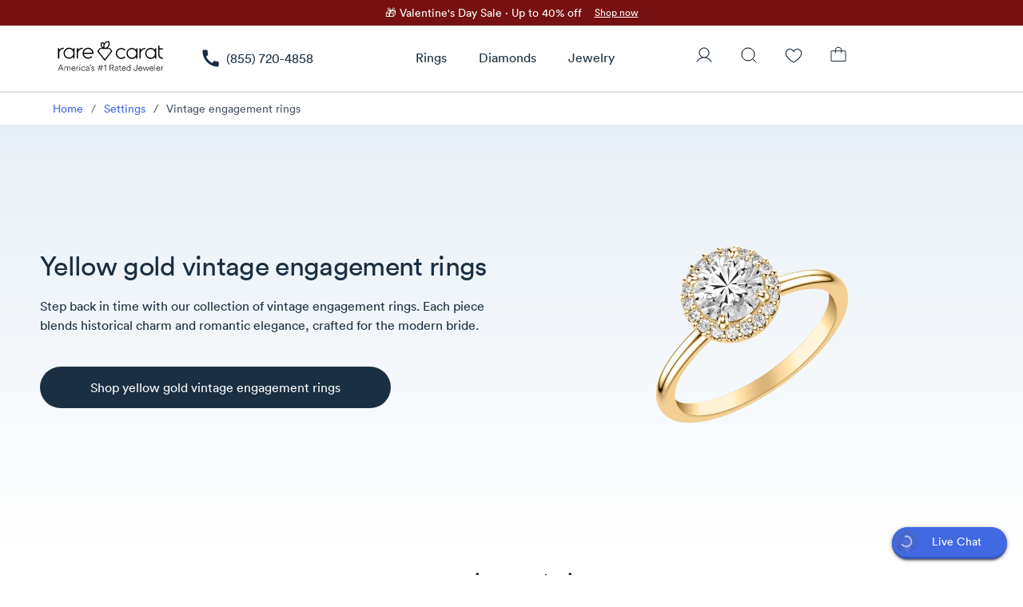

--- FILE ---
content_type: text/css; charset=UTF-8
request_url: https://www.rarecarat.com/assets/NextGen.d7c8288f.css
body_size: -56
content:
.rotating-banner[data-v-cf296fc2]{height:36px;width:100%;overflow:hidden}.rotating-banner.desktop[data-v-cf296fc2],.rotating-banner.desktop .banner-container[data-v-cf296fc2]{height:44px}.rotating-banner.desktop .banner-message[data-v-cf296fc2]{font-size:18px;line-height:20px;letter-spacing:1px}.rotating-banner.desktop .dot-svg[data-v-cf296fc2]{width:4px;height:6px}.banner-container[data-v-cf296fc2]{overflow:hidden;display:flex;align-items:center;height:36px;border:1px solid #DAAE7E;background:#000;position:absolute;left:0;top:0}@keyframes scrollBanner-cf296fc2{0%{transform:translate(0)}to{transform:translate(-100%)}}.banner-messages[data-v-cf296fc2]{display:flex;gap:8px;white-space:nowrap;animation:scrollBanner-cf296fc2 1200s linear infinite;animation-timing-function:linear;animation-duration:1200s;padding-left:18px}.banner-message[data-v-cf296fc2]{flex-shrink:0;text-align:center;cursor:pointer;display:flex;align-items:center;gap:8px;color:transparent;background:linear-gradient(90deg,#DAAE7E 0%,#EFF1C7 50%,#DAAE7E 100%);-webkit-background-clip:text;background-clip:text;font-family:LinetoMedium;font-size:14px;line-height:16px}


--- FILE ---
content_type: text/css; charset=UTF-8
request_url: https://www.rarecarat.com/assets/DiscountOffer.5f898e7f.css
body_size: -263
content:
.mobile-break[data-v-bb162c8c]:after{content:"\a";white-space:pre}@media (min-width: 768px){.mobile-break[data-v-bb162c8c]:after{content:" "}}@media only screen and (min-device-width: 300px) and (max-device-width: 360px){.mobile-break[data-v-bb162c8c]:after{content:" "}}


--- FILE ---
content_type: application/javascript; charset=UTF-8
request_url: https://www.rarecarat.com/assets/bracelet.0cec1b05.js
body_size: 2516
content:
import{o as c,i as s,z as m}from"./index.03635aa3.js";const z={xmlns:"http://www.w3.org/2000/svg","xml:space":"preserve",style:{"enable-background":"new 0 0 382.591 382.591"},viewBox:"0 0 382.591 382.591"};function e(e,a){return c(),s("svg",z,a[0]||(a[0]=[m("path",{d:"M357.441 208.018c14.336 0 26.112-12.8 25.088-27.648-.512-14.848-13.312-26.112-28.16-25.6a27.257 27.257 0 0 0 15.36-34.816c-5.12-13.824-20.992-20.48-34.816-15.36 11.264-9.728 12.8-26.624 3.584-37.888-9.216-11.264-26.112-12.8-37.888-3.584 7.68-12.8 3.584-29.184-8.704-36.864-12.8-7.68-29.184-4.096-36.864 8.704 1.536-7.168.512-13.824-3.584-19.968-3.584-6.144-9.728-10.24-16.896-11.776-7.168-1.536-14.336-.512-20.48 3.584-5.632 3.584-9.728 8.704-11.264 15.36h-20.992C177.729 8.85 164.417.146 150.081 3.218s-23.552 17.408-20.48 31.744a26.757 26.757 0 0 0-36.864-9.216c-6.144 3.584-10.752 9.728-12.288 16.384s-.512 13.824 3.072 19.968c-11.264-9.728-28.16-8.192-37.888 3.072-4.608 5.632-6.656 12.288-6.144 19.456.512 7.168 4.096 13.312 9.216 18.432-6.656-2.56-13.824-2.56-20.48.512-6.656 3.072-11.776 8.192-14.336 14.848s-2.56 13.824 0 20.48 8.192 11.776 14.336 14.336c-14.848-.512-27.136 10.752-28.16 25.088-1.024 14.848 10.24 27.648 25.088 28.16-6.656 2.048-12.8 6.144-15.872 12.8-3.584 6.144-4.608 13.312-2.56 20.48 3.072 11.776 14.336 19.968 26.112 19.968 2.048 0 4.608-.512 7.168-1.024-12.288 8.192-15.36 25.088-7.168 37.376 5.12 7.68 13.824 11.776 22.528 11.776 5.12 0 10.24-1.536 14.848-4.608-8.704 11.776-6.656 28.672 5.12 37.376 5.12 3.584 10.752 5.632 16.384 5.632 8.192 0 15.872-3.584 20.992-10.24-4.608 13.824 2.56 29.184 16.896 33.792 3.072 1.024 5.632 1.536 8.704 1.536 11.264 0 21.504-7.168 25.6-17.92 0 14.848 11.776 26.624 26.624 26.624 7.168 0 13.824-2.56 18.944-7.68s7.68-11.776 8.192-18.944c2.048 6.656 7.168 12.288 13.312 15.36 3.584 2.048 7.68 3.072 12.288 3.072 3.072 0 5.632-.512 8.704-1.536 13.824-4.608 21.504-19.968 16.896-33.792 5.12 7.168 13.312 10.752 21.504 10.752 5.632 0 11.264-1.536 15.872-5.12 5.632-4.096 9.216-10.752 10.24-17.92 1.024-7.168-1.024-13.824-5.12-19.968 5.12 3.072 10.24 4.608 15.872 4.608 1.536 0 3.072 0 5.12-.512 7.168-1.536 13.312-5.12 17.408-11.264 8.192-12.288 5.12-28.672-6.656-37.376 2.56.512 4.608 1.024 7.168 1.024 4.608 0 8.704-1.024 12.8-3.584 6.144-3.584 10.752-9.216 12.8-15.872 4.096-14.336-4.096-29.184-18.432-33.28zm-2.56-42.496c9.216-.512 16.896 6.656 17.408 15.872.512 4.096-1.024 8.192-4.096 11.776-3.072 3.072-7.168 5.12-11.776 5.632-4.608 0-8.704-1.536-11.776-4.096-3.072-3.072-5.12-7.168-5.632-11.776 0-4.608 1.536-8.704 4.096-11.776 3.072-3.072 7.168-5.12 11.776-5.632zm-15.872-51.2c2.048-.512 4.096-1.024 6.144-1.024s4.608.512 6.656 1.536c4.096 2.048 7.168 5.12 8.704 9.216 1.536 4.096 1.536 8.704-.512 12.8s-5.12 7.168-9.216 8.704c-4.096 1.536-8.704 1.536-12.8-.512s-7.168-5.12-8.704-9.216c-1.536-4.096-1.536-8.704.512-12.8s5.12-7.168 9.216-8.704zm-31.744-43.008c3.072-2.56 6.656-4.096 10.752-4.096 4.608 0 9.728 2.048 12.8 6.144 5.632 7.168 5.12 17.408-2.048 23.552-7.168 5.632-17.408 5.12-23.552-2.048-5.632-7.168-5.12-17.408 2.048-23.552zm-43.52-30.72c3.072-5.12 8.704-7.68 14.336-7.68 3.072 0 6.144 1.024 8.704 2.56 7.68 4.608 10.24 14.848 5.632 23.04-4.608 7.68-14.848 10.24-23.04 5.632-3.584-2.56-6.656-6.144-7.68-10.24-1.024-4.608 0-9.216 2.048-13.312zm-50.688-14.848c1.024-4.096 3.584-8.192 7.168-10.24 2.56-1.536 5.632-2.56 8.704-2.56 1.024 0 2.56 0 3.584.512 4.096 1.024 8.192 3.584 10.24 7.168 2.56 3.584 3.072 8.192 2.048 12.8-2.048 8.704-11.264 14.336-19.968 12.288s-13.824-11.264-11.776-19.968zm-59.904-12.8c8.704-2.048 17.92 3.584 19.968 12.8 1.024 4.096 0 8.704-2.048 12.288-2.56 3.584-6.144 6.144-10.24 7.168-8.704 2.048-17.92-3.584-19.968-12.8-2.56-8.704 3.584-17.408 12.288-19.456zM91.201 44.69c1.024-4.096 3.584-8.192 7.68-10.24 7.68-4.608 17.92-2.048 23.04 5.632 4.608 7.68 2.048 17.92-5.632 23.04-7.68 4.608-17.92 2.048-23.04-5.632-2.048-4.096-3.072-8.704-2.048-12.8zM54.337 72.338c3.072-4.096 8.192-5.632 12.8-5.632 3.584 0 7.68 1.536 10.752 4.096 3.584 3.072 5.632 6.656 5.632 11.264.512 4.608-1.024 8.704-4.096 12.288-6.144 7.168-16.384 7.68-23.552 2.048-3.584-3.072-5.632-6.656-5.632-11.264 0-5.12 1.536-9.728 4.096-12.8zm-29.696 62.464c-1.536-4.096-2.048-8.704 0-12.8 1.536-4.096 4.608-7.168 8.704-9.216 2.048-1.024 4.096-1.536 6.656-1.536 2.048 0 4.096.512 6.144 1.024 8.704 3.584 12.8 13.312 9.216 21.504-3.584 8.704-13.312 12.8-21.504 9.216-4.608-1.024-7.68-4.096-9.216-8.192zm-12.8 44.032c.512-8.704 7.68-15.872 16.384-15.872h1.024c9.216.512 16.384 8.192 15.872 17.408 0 4.608-2.048 8.704-5.632 11.264-3.072 3.072-7.68 4.608-11.776 4.096-9.728.512-16.384-7.68-15.872-16.896zm26.624 70.144c-9.216 2.048-18.432-3.072-20.48-11.776-1.024-4.096-.512-8.704 1.536-12.8s5.632-6.656 10.24-7.68c1.536-.512 3.072-.512 4.608-.512 7.168 0 13.824 4.608 15.872 12.288 2.56 8.704-2.56 17.92-11.776 20.48zm33.792 34.816c-1.024 4.608-3.584 8.192-7.168 10.752-7.68 5.12-17.92 3.072-23.04-4.608s-3.072-17.92 4.608-23.04c2.56-2.048 6.144-3.072 9.216-3.072 1.024 0 2.048 0 3.072.512 4.608 1.024 8.192 3.584 10.752 7.168 2.56 3.584 3.584 8.192 2.56 12.288zm33.28 45.568c-5.632 7.168-15.872 8.704-23.552 3.072-7.168-5.632-8.704-15.872-3.072-23.552 3.072-4.096 8.192-6.656 13.312-6.656 3.584 0 7.168 1.024 10.24 3.584 7.168 6.144 8.704 16.384 3.072 23.552zm49.152 20.48c-3.072 8.704-12.288 13.312-20.992 10.24-8.704-3.072-13.312-12.288-10.24-20.992 2.56-6.656 8.704-11.264 15.872-11.264 1.536 0 3.584.512 5.12 1.024 4.096 1.536 7.68 4.608 9.728 8.192 1.536 4.096 2.048 8.704.512 12.8zm48.128 15.36c-3.072 3.072-7.168 4.608-11.776 4.608-9.216 0-16.384-7.68-16.384-16.896s7.68-16.384 16.384-16.384c9.216 0 16.384 7.68 16.384 16.896.512 4.096-1.536 8.704-4.608 11.776zm46.08-4.608c-4.096 1.536-8.704 1.024-12.8-1.024s-7.168-5.632-8.192-9.728c-3.072-8.704 2.048-17.92 10.752-20.992 1.536-.512 3.584-1.024 5.12-1.024 7.168 0 13.312 4.608 15.872 11.264 2.56 9.216-2.048 18.944-10.752 21.504zm57.856-37.888c-.512 4.608-3.072 8.192-6.656 10.752-3.584 2.56-7.68 3.584-12.288 3.072-4.608-.512-8.192-3.072-10.752-6.656-5.632-7.168-4.096-17.92 3.584-23.04 3.072-2.048 6.144-3.584 9.728-3.584h2.56c4.608.512 8.192 3.072 10.752 6.656 2.56 4.096 3.584 8.704 3.072 12.8zm-2.56-54.784c-4.096 6.144-5.632 13.312-4.096 19.968 1.024 4.096 2.56 8.192 5.12 11.776-3.584-2.56-7.168-4.096-11.776-4.608-7.168-1.024-14.336 1.024-19.968 5.12-8.704 6.144-12.288 18.432-8.192 29.184-6.656-9.216-18.944-13.824-30.208-9.728-11.264 3.584-18.432 14.336-18.432 26.112-1.024-4.096-3.584-7.68-6.656-10.752-5.12-5.12-11.776-7.68-18.944-8.192-11.776 0-22.016 7.68-25.6 18.432 0-4.096-.512-8.704-2.56-12.288-3.072-6.656-8.704-11.264-15.36-13.824-11.264-4.096-23.552.512-30.208 9.728 4.096-10.752.512-23.04-8.704-30.72-9.728-7.168-22.528-7.168-31.744-.512 2.56-3.584 4.608-7.168 5.632-11.264 1.536-7.168 0-14.336-4.096-19.968-4.096-6.144-10.24-10.24-16.896-11.264-4.096-1.024-8.704-.512-12.8.512 9.728-6.144 14.336-17.92 11.264-29.696-3.072-11.776-13.312-18.944-24.576-19.456 4.096-1.024 8.192-3.072 11.264-6.144 5.12-4.608 8.704-11.264 8.704-18.432.512-11.776-6.656-22.528-17.408-26.624h2.048c10.752 0 20.992-6.144 25.088-16.896 2.56-6.656 2.56-13.824 0-20.48-1.536-4.096-4.096-7.168-7.68-9.728 3.072 1.536 6.656 2.048 10.24 2.048h2.048c7.168-.512 13.824-4.096 18.432-9.216 4.608-5.632 6.656-12.288 6.144-19.456-.512-4.096-1.536-8.192-4.096-11.776 5.12 4.096 11.264 6.656 17.408 6.656 4.608 0 9.728-1.024 13.824-3.584 10.24-6.144 14.848-17.92 12.288-29.184 2.048 3.584 5.12 7.168 8.704 9.216 4.608 2.56 9.216 4.096 14.336 4.096 2.048 0 4.096 0 5.632-.512 7.168-1.536 12.8-5.632 16.896-11.776 2.048-3.584 3.584-7.68 4.096-11.776h18.944c1.024 11.264 9.216 20.992 20.48 23.552 2.048.512 4.096.512 6.144.512 9.216 0 17.92-5.12 23.04-13.312-2.56 10.752 1.536 23.04 11.776 29.184 4.608 2.56 9.216 4.096 13.824 4.096 6.144 0 12.288-2.048 17.408-6.144-2.048 3.584-3.584 7.68-4.096 11.776-.512 7.168 1.536 14.336 6.144 19.456 4.608 5.632 11.264 8.704 18.432 9.728h2.56c3.584 0 6.656-.512 9.728-2.048-3.072 2.56-5.632 6.144-7.68 9.728-3.072 6.656-3.072 13.824-.512 20.48 4.096 10.752 14.336 17.408 25.088 17.408h1.536c-4.096 1.536-7.68 3.584-10.752 7.168-4.608 5.12-7.168 12.288-7.168 19.456.512 11.776 8.704 21.504 19.968 24.576-11.264.512-22.016 7.68-25.088 19.456-2.048 6.656-1.024 14.336 2.56 20.48 2.048 3.584 5.12 6.656 8.704 9.216-4.096-1.024-8.192-1.536-12.8-1.024-7.168 1.536-13.312 5.12-17.408 11.264zm36.352 23.552c-2.56 3.584-6.144 6.144-10.752 7.168-4.608 1.024-8.704 0-12.288-2.56-7.68-5.12-9.216-15.36-4.096-23.04 3.072-4.608 8.192-7.168 13.824-7.168 3.072 0 6.656 1.024 9.216 3.072 7.68 4.608 9.728 15.36 4.096 22.528zm25.088-52.736c-1.024 4.096-4.096 7.68-7.68 9.728-4.096 2.048-8.192 2.56-12.8 1.536-4.096-1.024-7.68-4.096-9.728-7.68-2.048-4.096-2.56-8.192-1.536-12.8 2.048-7.168 8.704-12.288 15.872-12.288 1.536 0 3.072 0 4.608.512 8.704 3.072 13.824 12.288 11.264 20.992z"},null,-1)]))}var a={render:e};export{a as default,e as render};


--- FILE ---
content_type: application/javascript; charset=UTF-8
request_url: https://www.rarecarat.com/assets/useUtm.a049ae5b.js
body_size: -393
content:
import{V as r,M as a}from"./index.03635aa3.js";import{h as s}from"./utm.9784b1b1.js";function t(){const t=r();return{hasUtmQueryParam:a((()=>s(t.query)))}}export{t as u};


--- FILE ---
content_type: application/javascript; charset=UTF-8
request_url: https://www.rarecarat.com/assets/LayoutFooter.f8bf3af3.js
body_size: 2802
content:
import{Q as e}from"./QItemSection.58d3a3cb.js";import{Q as a}from"./QItem.ade10837.js";import{Q as t}from"./QExpansionItem.4ee44ff9.js";import{o as l,i as s,z as o,M as n,t as r,x as c,U as i,w as d,C as f,aG as u,u as m,J as g,O as p,R as b,H as x,E as _,aF as y}from"./index.03635aa3.js";import{Q as h}from"./QList.29cdc2d8.js";import{_ as v}from"./SocialLinks.5922a5b5.js";import{S as k,a as w}from"./rarecarat-rated-jeweler.55114b9f.js";import{m as q}from"./keyboardArrowDown.264dbaf6.js";import{a as C}from"./ads-config.fa8b3db4.js";import"./QItemLabel.4d6f8172.js";import"./QSlideTransition.86894728.js";import"./facebook.33e57458.js";import"./pinterest.29ad8b92.js";const j={xmlns:"http://www.w3.org/2000/svg",viewBox:"0 0 24 24"};var Q={render:function(e,a){return l(),s("svg",j,a[0]||(a[0]=[o("path",{d:"M13 10a1 1 0 1 1-2 0 1 1 0 0 1 2 0Zm4-1a1 1 0 1 0 0 2 1 1 0 0 0 0-2ZM7 9a1 1 0 1 0 0 2 1 1 0 0 0 0-2Zm17-6.5V20h-7.032l-3.985 3.295a1.467 1.467 0 0 1-.978.368c-.356 0-.716-.126-1.001-.379L7.106 20H0V2.5C0 1.122 1.121 0 2.5 0h19C22.879 0 24 1.122 24 2.5Zm-1 0c0-.827-.673-1.5-1.5-1.5h-19C1.673 1 1 1.673 1 2.5V19h6.471l4.188 3.527a.503.503 0 0 0 .674.008l4.276-3.536h6.392V2.5Z"},null,-1)]))}};const A={xmlns:"http://www.w3.org/2000/svg",viewBox:"0 0 24 24"};var I={render:function(e,a){return l(),s("svg",A,a[0]||(a[0]=[o("path",{d:"M12 0C5.383 0 0 5.383 0 12s5.383 12 12 12a11.93 11.93 0 0 0 6.783-2.088.499.499 0 1 0-.566-.824A10.935 10.935 0 0 1 12 23C5.935 23 1 18.065 1 12S5.935 1 12 1s11 4.935 11 11v2.5c0 1.378-1.122 2.5-2.5 2.5S18 15.878 18 14.5V12c0-3.309-2.691-6-6-6s-6 2.691-6 6 2.691 6 6 6a6.002 6.002 0 0 0 5.071-2.796A3.506 3.506 0 0 0 20.5 18c1.93 0 3.5-1.57 3.5-3.5V12c0-6.617-5.383-12-12-12Zm0 17c-2.757 0-5-2.243-5-5s2.243-5 5-5 5 2.243 5 5-2.243 5-5 5Z"},null,-1)]))}};const S={class:"ng-layout-footer ng-pt-36"},M={class:"ng-layout-footer-brand q-mb-lg q-px-md"},R={class:"text-white flex justify-between"},D={href:"tel:(855) 720-4858",class:"ng-footer-cta relative-position q-pa-sm flex justify-center"},L={class:"ng-footer-circle flex flex-center"},P={class:"ng-footer-circle flex flex-center"},T={href:"mailto:help@rarecarat.com",class:"ng-footer-cta flex relative-position q-pa-sm justify-center"},Z={class:"ng-footer-circle flex flex-center"},F={class:"legal-wrapper"},V={class:"q-mx-sm"},B={class:"q-mx-sm"},E={__name:"LayoutFooter",emits:["message"],setup(j,{emit:A}){const E=A,U=n((()=>{const e=[];for(let a=0;a<C.length;a++)e.push({url:"/diamonds/slp/"+C[a].slpUrl,type:C[a].type,text:C[a].group});return e})),z=n((()=>U.value.filter((e=>"carat"===e.type)))),G=n((()=>U.value.filter((e=>"shape"===e.type)))),H=[{name:"About us",to:"/about"},{name:"Reviews",to:"/reviews"},{name:"Our Mission",to:"/mission"},{name:"Discount Codes",to:"/active-promotions"},{name:"FAQ",to:"/faq"},{name:"Become an Affiliate",to:"https://shop.rarecarat.com/pages/affiliates"},{name:"Sell on Rare Carat",to:"/sell"},{name:"Sitemap",to:"/sitemap"},{name:"Careers",to:"https://ats.rippling.com/rarecarat-career/jobs"}],O=e=>e.startsWith("http://")||e.startsWith("https://");return(n,C)=>{const j=r("router-link");return l(),s("div",S,[o("div",M,[c(i(k))]),C[26]||(C[26]=o("div",{class:"ng-layout-footer-marketing q-px-md q-mb-lg"},[o("p",null," Rare Carat is a leading diamond and engagement ring brand combining AI tools and expert gemologist reviews to guide you to the best natural and lab diamonds online. Trusted by thousands and rated 4.9 on Trustpilot. ")],-1)),c(h,{class:"ng-layout-footer-items q-pb-lg"},{default:d((()=>[c(t,{class:"ng-pb-6","content-class":"bg-transparent",label:"Contact us","expand-icon":i(q),"expand-icon-class":"custom-expand-icon"},{default:d((()=>[c(a,null,{default:d((()=>[c(e,null,{default:d((()=>[o("div",R,[f((l(),s("a",D,[o("div",L,[c(i(w))]),C[2]||(C[2]=o("div",{class:"text-white full-width q-mt-sm text-center footer-cta-text"},"Call",-1))])),[[y]]),f((l(),s("div",{class:"ng-footer-cta flex q-pa-sm justify-center relative-position",onClick:C[0]||(C[0]=e=>E("message"))},[o("div",P,[c(i(Q),{class:"fill"})]),C[3]||(C[3]=o("div",{class:"text-white full-width q-mt-sm text-center footer-cta-text"},"Message",-1))])),[[y]]),f((l(),s("a",T,[o("div",Z,[c(i(I),{class:"fill"})]),C[4]||(C[4]=o("div",{class:"text-white full-width q-mt-sm text-center footer-cta-text"},"Email",-1))])),[[y]])])])),_:1})])),_:1})])),_:1},8,["expand-icon"]),c(u,{class:"ng-footer-separator",inset:""}),c(t,{class:"ng-py-6","content-class":"bg-transparent",label:"Why Rare Carat?","expand-icon":i(q),"expand-icon-class":"custom-expand-icon"},{default:d((()=>[c(h,null,{default:d((()=>[f((l(),m(a,{clickable:"",to:"/rare-carat-guarantee"},{default:d((()=>[c(e,{class:"secondary-footer"},{default:d((()=>C[5]||(C[5]=[g(" 100% Money Back Guarantee ")]))),_:1})])),_:1})),[[y]]),f((l(),m(a,{clickable:"",to:"/rare-carat-guarantee#unbiased-reviews"},{default:d((()=>[c(e,{class:"secondary-footer"},{default:d((()=>C[6]||(C[6]=[g(" Unbiased Gemologist Input ")]))),_:1})])),_:1})),[[y]]),f((l(),m(a,{clickable:"",to:"/diamond-report"},{default:d((()=>[c(e,{class:"secondary-footer"},{default:d((()=>C[7]||(C[7]=[g(" AI Price & Quality Check ")]))),_:1})])),_:1})),[[y]]),f((l(),m(a,{clickable:"",to:"/rare-carat-guarantee#free-insured-shipping"},{default:d((()=>[c(e,{class:"secondary-footer"},{default:d((()=>C[8]||(C[8]=[g(" Free Insured Shipping ")]))),_:1})])),_:1})),[[y]]),f((l(),m(a,{clickable:"",to:"/rare-carat-guarantee#30-day-returns"},{default:d((()=>[c(e,{class:"secondary-footer"},{default:d((()=>C[9]||(C[9]=[g(" Free 30-Day Returns & 1-Year Resizing ")]))),_:1})])),_:1})),[[y]]),f((l(),m(a,{clickable:"",to:"/blog/company-news/inside-rare-carat-s-uncompromising-commitment-to-quality"},{default:d((()=>[c(e,{class:"secondary-footer"},{default:d((()=>C[10]||(C[10]=[g(" Quality & Craftsmanship ")]))),_:1})])),_:1})),[[y]]),f((l(),m(a,{clickable:"",onClick:C[1]||(C[1]=e=>E("message","Hi, I’m interested in getting a price match for a diamond."))},{default:d((()=>[c(e,{class:"secondary-footer"},{default:d((()=>C[11]||(C[11]=[g(" Diamond Price Matching ")]))),_:1})])),_:1})),[[y]]),f((l(),m(a,{clickable:"",to:"/financing"},{default:d((()=>[c(e,{class:"secondary-footer"},{default:d((()=>C[12]||(C[12]=[g(" Financing Options ")]))),_:1})])),_:1})),[[y]]),f((l(),m(a,{clickable:"",to:"/jewelry-insurance"},{default:d((()=>[c(e,{class:"secondary-footer"},{default:d((()=>C[13]||(C[13]=[g(" Jewelry Insurance ")]))),_:1})])),_:1})),[[y]])])),_:1})])),_:1},8,["expand-icon"]),c(u,{class:"ng-footer-separator",inset:""}),c(t,{class:"ng-py-6","content-class":"bg-transparent",label:"About","expand-icon":i(q),"expand-icon-class":"custom-expand-icon"},{default:d((()=>[c(h,null,{default:d((()=>[(l(),s(p,null,b(H,(t=>f(c(a,{key:t.name,clickable:"",to:O(t.to)?void 0:t.to,href:O(t.to)?t.to:void 0,target:O(t.to)?"_blank":"_self",rel:O(t.to)&&"Careers"===t.name?"nofollow":""},{default:d((()=>[c(e,{class:"secondary-footer"},{default:d((()=>[g(x(t.name),1)])),_:2},1024)])),_:2},1032,["to","href","target","rel"]),[[y]]))),64))])),_:1})])),_:1},8,["expand-icon"]),c(u,{class:"ng-footer-separator",inset:""}),c(t,{class:"ng-py-6","content-class":"bg-transparent",label:"Learn more","expand-icon":i(q),"expand-icon-class":"custom-expand-icon"},{default:d((()=>[c(h,null,{default:d((()=>[f((l(),m(a,{clickable:"",to:"/education/diamonds-guide"},{default:d((()=>[c(e,{class:"secondary-footer"},{default:d((()=>C[14]||(C[14]=[g(" Diamonds 101 ")]))),_:1})])),_:1})),[[y]]),f((l(),m(a,{clickable:"",to:"/education/diamonds-guide/lab-grown-diamonds"},{default:d((()=>[c(e,{class:"secondary-footer"},{default:d((()=>C[15]||(C[15]=[g(" Lab vs Natural Diamonds ")]))),_:1})])),_:1})),[[y]]),f((l(),m(a,{clickable:"",to:"/our-data"},{default:d((()=>[c(e,{class:"secondary-footer"},{default:d((()=>C[16]||(C[16]=[g(" Diamond Trends ")]))),_:1})])),_:1})),[[y]]),f((l(),m(a,{clickable:"",to:"/education"},{default:d((()=>[c(e,{class:"secondary-footer"},{default:d((()=>C[17]||(C[17]=[g(" All Education ")]))),_:1})])),_:1})),[[y]]),f((l(),m(a,{clickable:"",to:"/blog"},{default:d((()=>[c(e,{class:"secondary-footer"},{default:d((()=>C[18]||(C[18]=[g(" Blog ")]))),_:1})])),_:1})),[[y]]),f((l(),m(a,{clickable:"",to:"/quiz",target:"_blank"},{default:d((()=>[c(e,{class:"secondary-footer"},{default:d((()=>C[19]||(C[19]=[g(" Take the Quiz ")]))),_:1})])),_:1})),[[y]]),f((l(),m(a,{clickable:"",to:"/engagement-rings",target:"_blank"},{default:d((()=>[c(e,{class:"secondary-footer"},{default:d((()=>C[20]||(C[20]=[g(" Engagement Rings ")]))),_:1})])),_:1})),[[y]])])),_:1})])),_:1},8,["expand-icon"]),c(u,{class:"ng-footer-separator",inset:""}),c(t,{class:"ng-py-6","content-class":"bg-transparent",label:"Popular searches","expand-icon":i(q),"expand-icon-class":"custom-expand-icon"},{default:d((()=>[c(h,null,{default:d((()=>[(l(!0),s(p,null,b(z.value,(t=>f((l(),m(a,{key:t.slpUrl,clickable:"",to:t.url},{default:d((()=>[c(e,{class:"secondary-footer"},{default:d((()=>[g(x(t.text),1)])),_:2},1024)])),_:2},1032,["to"])),[[y]]))),128)),(l(!0),s(p,null,b(G.value,(t=>f((l(),m(a,{key:t.slpUrl,clickable:"",to:t.url},{default:d((()=>[c(e,{class:"secondary-footer"},{default:d((()=>[g(x(t.text),1)])),_:2},1024)])),_:2},1032,["to"])),[[y]]))),128))])),_:1})])),_:1},8,["expand-icon"]),c(u,{class:"ng-footer-separator",inset:""})])),_:1}),c(v),o("div",F,[C[25]||(C[25]=o("div",{class:"ng-footer-copyright q-mb-md"},[o("div",{class:"ng-text-12-18 ng-legal-text"},[g("© 2026 Rare Carat "),o("br"),g("2000 Town Center, Southfield MI 48075")])],-1)),o("ul",{class:_(["ng-footer-legal ng-ul-flat q-pr-md flex items-center",{"ng-footer-legal--mobile":n.isMobile}])},[o("li",null,[c(j,{to:"/privacy",class:"ng-legal-text ng-footer-legal-url ng-text-12-18 q-mr-sm",target:"_blank"},{default:d((()=>C[21]||(C[21]=[g(" Privacy Policy ")]))),_:1})]),o("li",null,[c(j,{to:"/privacy#statePrivacy",class:"ng-legal-text ng-footer-legal-url ng-text-12-18 q-mx-sm",rel:"nofollow",tabindex:"0",role:"link",target:"_self"},{default:d((()=>C[22]||(C[22]=[g(" Your Privacy Choices ")]))),_:1})]),o("li",V,[c(j,{to:"/terms-of-service",class:"ng-legal-text ng-footer-legal-url ng-text-12-18 q-mx-sm",target:"_blank"},{default:d((()=>C[23]||(C[23]=[g(" Terms of Service ")]))),_:1})]),o("li",B,[c(j,{to:"/accessibility",class:"ng-legal-text ng-footer-legal-url ng-text-12-18",target:"_blank"},{default:d((()=>C[24]||(C[24]=[g(" Accessibility ")]))),_:1})])],2)])])}}};export{E as default};


--- FILE ---
content_type: application/javascript; charset=UTF-8
request_url: https://www.rarecarat.com/assets/diamond-radiant.7a94ea8e.js
body_size: 1810
content:
import{o as c,i as l,z}from"./index.03635aa3.js";const m={xmlns:"http://www.w3.org/2000/svg",width:"800",height:"800",version:"1.0",viewBox:"0 0 600 600"};function v(v,s){return c(),l("svg",m,s[0]||(s[0]=[z("path",{d:"M99.7 89.8 64 125.5l-.7 170.3-.6 170.3 39.9 40 39.9 39.9h157c123.2-.1 157.4-.3 159-1.3 1.1-.7 19.2-18.6 40.3-39.7l38.2-38.5v-343l-40.3-34.7-40.2-34.7H296L135.5 54 99.7 89.8zm333.2-16.6c-3.5 4-12.2 13.3-19.3 20.5L400.7 107H183.2l-7-8.3c-8.1-9.5-24.2-30.8-24.2-31.9 0-.4 64.6-.8 143.6-.8h143.6l-6.3 7.2zm30.7 4.5c1.8 1.5 6.4 5.4 10.3 8.7 3.9 3.2 7.1 6.3 7.1 6.7 0 .5.5.9 1 .9.8 0 24.1 19 34.4 28.1.5.5.8 1.1.5 1.3-.6.7-49.9 13.5-54.4 14.1-4 .6-4.1.5-22.6-15.2l-18.5-15.9 9.3-10.4c5.1-5.8 12.3-14.1 16-18.6l6.8-8.1 3.5 2.8c1.9 1.6 4.9 4.1 6.6 5.6zm-312.7 9.8c6.6 8.8 13.3 17.5 14.7 19.3l2.7 3.3-16.6 16.6-16.5 16.7-8.4-2.3c-9.3-2.6-42.9-13-44.1-13.8-.4-.2 11.7-13.2 27-28.8 15.3-15.6 28.1-28 28.4-27.7.4.4 6.1 7.9 12.8 16.7zm228.5 37.1c-20.8 16.2-43.9 28.3-64.1 33.4-39.1 10-77-1.4-114.8-34.4l-4-3.5 94.4-.1h94.4l-5.9 4.6zm32.6 9.7v14.3l-7.2 1.3c-9.3 1.6-37.6 5.7-44.8 6.5l-5.5.6 5.4-3c9.4-5.2 24.2-15.6 35.6-24.9 7.8-6.4 11.8-9 13.8-9.1h2.7v14.3zm-237.2 17.3c-.3.3-16.9-2.8-22.2-4.1-2.8-.8-2.7-.9 9.5-13.2l12.4-12.3.3 14.6c.1 8.1.1 14.8 0 15zm266.5-9.6c-.5.4-3.5 1.2-6.8 1.9s-6.8 1.5-7.7 1.7c-1.6.5-1.8-.4-1.8-9.1v-9.6l8.5 7.2c4.7 4 8.2 7.6 7.8 7.9zM211 148.4c5.2 3.5 11.1 7.3 13 8.5l3.5 2.2-8-.6c-4.4-.4-13.2-1.4-19.5-2.3l-11.5-1.7-.3-12.4-.3-12.3 6.8 6.1c3.7 3.4 11.1 9.1 16.3 12.5zm313.8 224.2-.3 77.6-10.6-8.9c-5.8-4.8-14.5-12.4-19.2-16.8l-8.7-7.9V173.1l9.8-8.8c5.3-4.9 14-12.4 19.2-16.8l9.5-7.9.3 77.7c.1 42.7.1 112.6 0 155.3zM498 144.3c-1.4 1.3-5.4 5.1-9 8.5l-6.6 6.1-5.4-4.9-5.5-4.8 3-.8c1.7-.4 7.5-1.9 13-3.4 12.8-3.5 13.5-3.6 10.5-.7zM88 152c4.1 3.6 11.9 10.8 17.3 16l10 9.5-.6 48.5c-.3 26.7-.6 80.7-.6 120l-.1 71.5-6.7 6.7c-3.8 3.7-12.2 11.2-18.8 16.7l-12 10.1-.3-61.8c-.2-33.9 0-103.2.4-154 .6-85 .8-92.1 2.3-91 .9.7 5 4.2 9.1 7.8zm376.5 8.8 8.6 7.4-6.3 6.7c-14.1 14.9-26.9 32.8-36.3 50.3l-5.5 10.3v-76l14.3-3.1c7.8-1.7 14.7-3.1 15.4-3 .6 0 5 3.4 9.8 7.4zm-315.1-.7c5 1.1 9.8 2.3 10.6 2.6.8.3 2.4.7 3.5.8 1.1.1 4.1.5 6.8.9l4.7.8V239.5l-5.4-10c-9.4-17.7-20.7-34-34.2-49-4.1-4.6-7.4-9-7.4-9.7 0-1.1 10.8-12.8 11.8-12.8.3 0 4.6.9 9.6 2.1zm262.6 136v134.1l-3.2-.6c-6.1-1.1-36.2-4.6-54.8-6.3-23.5-2.2-97.7-2.5-120-.5-18 1.6-40.8 4.1-43.7 4.7l-2.3.5V298c0-125.2.1-130 1.8-130 1 0 6.5.7 12.3 1.5 18.7 2.6 50 5 73.4 5.6 7 .2 56.7-2.4 68.5-3.6 17-1.7 45.6-5.7 56.5-7.9 3.9-.8 8-1.5 9.3-1.5l2.2-.1v134.1zm61.8 53.1-.3 54.1-8.4-10.6c-20.8-26.2-32.1-48.4-37.7-74.2-2.4-11.2-2.4-35 0-46.4 5.5-25.6 18.6-51.5 39.3-77.1l6.8-8.4.3 54.2c.1 29.8.1 78.6 0 108.4zm-336.2-145c18.5 24.3 29.9 47.8 35 71.8 2.4 11.4 2.4 34.3 0 45.5-5.5 25.2-17.9 49.3-38.1 74l-7 8.5-.3-43.2c-.4-59.2.8-167.9 1.9-167.2.5.3 4.3 5 8.5 10.6zM441.5 383c3.5 5.2 8.6 12.3 11.3 15.7 2.8 3.3 4.8 6.4 4.5 6.7-.4.3-.2.6.3.6s4.5 3.9 8.8 8.6l7.9 8.6-7.7 7.7-7.8 7.8-6.1-1.2c-3.4-.7-11-2.1-16.9-3.1l-10.8-1.7v-78.2l5.1 9.5c2.8 5.2 7.9 13.8 11.4 19zm-267.2 47c-.5.4-8.4 2.2-17.7 4l-16.8 3.3-6.6-6.6-6.5-6.5 7.7-8.4c14.3-15.3 31.2-39.3 38.3-54.2 1.8-3.9 1.8-3.7 2.1 31.9.1 19.8-.1 36.2-.5 36.5zm319.3 11.9c5.2 4.7 6.3 6.2 4.4 5.7-1.4-.3-7.3-1.6-13.2-2.8l-10.8-2.3 4.7-4.7c5.3-5.4 4.3-5.7 14.9 4.1zm-179.1-5.4c23 4.7 47.4 17.1 70.8 36l8.7 7-48.5.3c-26.7.1-70.4.1-97.3 0l-48.7-.3 9.5-8.3c35-30.6 69.8-42 105.5-34.7zm-85 3.8c-10.6 5.8-20.3 12.9-34.4 25.6l-7.1 6.3v-30l2.8-.6c1.5-.3 9-1.2 16.7-2.1 20.1-2.1 20.6-2.2 24.5-2.3 3.4-.2 3.4-.1-2.5 3.1zm157.5.2c11.8 1.5 22.3 2.8 23.3 3.1 1.5.5 1.7 2.2 1.7 17.5V478l-11.5-9.9c-11.7-10.1-26.9-21-38.5-27.5l-6.5-3.7 5 .5c2.8.3 14.7 1.7 26.5 3.1zm-212.2 24-.3 7.5-11.8-11.8-11.8-11.8 11.8-2.5 11.8-2.5.3 6.8c.2 3.7.2 10.1 0 14.3zm261.1-16.8c5.3.9 9.9 1.9 10.3 2.2.4.4-4.2 5.6-10.2 11.6l-11 11v-13.3c0-7.2.3-13.2.7-13.2.4 0 5 .7 10.2 1.7zm-282 22.7c14 14 18.2 18.8 17.4 19.8-.5.7-4.6 5.8-8.9 11.3-4.4 5.5-10.6 13.8-13.8 18.4l-5.9 8.3-30.3-30.3c-16.7-16.7-30-30.7-29.6-31.1 1-1 47.8-14.4 51.2-14.7.8 0 9.8 8.2 19.9 18.3zm326.3-12.9c20.1 4.7 35.1 8.6 36.2 9.6.4.4-12.6 14.3-29.1 30.9l-29.9 30.2-10-11.8c-5.6-6.6-12.9-14.8-16.2-18.4l-6.1-6.5 18.7-18.8c10.3-10.3 19.2-18.7 19.9-18.7.6 0 8.1 1.6 16.5 3.5zm-66.5 41.1c2.6 3.1 7 7.9 9.6 10.7 2.7 2.9 5.3 5.6 5.8 6.2 1.1 1.2 12.8 15.4 14.2 17.3.8.9-28.2 1.2-143.8 1.2H154.8l4.8-6.8c6.2-8.7 16.6-22.3 22.3-29l4.5-5.2h222.5l4.8 5.6z"},null,-1)]))}var s={render:v};export{s as default,v as render};


--- FILE ---
content_type: application/javascript; charset=UTF-8
request_url: https://www.rarecarat.com/assets/setting.50e31b19.js
body_size: 223
content:
import{a3 as t,aU as e}from"./index.03635aa3.js";import{f as i}from"./formatCarePlans.29449db9.js";import{S as r}from"./settingDescriptor.ab254185.js";class a extends t{constructor(t,a,o,n){super();try{const c=e.getItem("cart"),l=c?JSON.parse(c):null,s=(null==l?void 0:l.ActiveCarePlans)||[],m=[];for(const t of s)if(t.quotes&&Array.isArray(t.quotes)){const e=t.quotes.filter((t=>t.activated));if(e.length>0){const i={productIds:t.productIds,quotes:e};m.push(i)}}const d=t=>{var e,i,r;const a=null==(e=null==t?void 0:t.imagesUrl)?void 0:e[0];return a&&a.includes("package")&&(null==(r=null==(i=null==t?void 0:t.mediaLibrary)?void 0:i[0])?void 0:r.url)||a};this.tag.currency="USD",this.tag.value=null==a?void 0:a.price;const u=new r(t,a,n);0===(null==t?void 0:t.itemType)?this.tag.items=[{name:u.name(),item_id:null==t?void 0:t.id,item_brand:null==t?void 0:t.retailerId,item_variant:u.itemVariant(),item_category:u.itemCategory(),item_category2:u.itemCategory2(),price:null==t?void 0:t.price,productImage:d(t),customer_creation_count:o?o.length:null}]:this.tag.items=[{name:u.name(),item_id:null==a?void 0:a.id,item_brand:t.retailerId,item_variant:u.itemVariant(),item_category:u.itemCategory(),item_category2:u.itemCategory2(),price:null==a?void 0:a.price,productImage:d(a),customer_creation_count:o?o.length:null}],m.length&&m.forEach((t=>{i(t).forEach((t=>{this.tag.items.push({item_category:t.item_category,product_id:t.product_id,item_id:t.item_id,name:t.name,price:t.price})}))}))}catch(c){console.error("Error while preparing data for setting tracking",c)}}}export{a as T};


--- FILE ---
content_type: application/javascript; charset=UTF-8
request_url: https://www.rarecarat.com/assets/NewDiamondCardMobile.1d345477.js
body_size: 6879
content:
import{_ as e,o as a,i,z as l,H as o,U as t,B as r,E as d,M as n,C as s,D as c,x as u,w as p,J as m,u as v,a1 as g,k as h,L as f,W as w,V as b,K as y,X as k,j as x,Y as D,A as P,S as _,aw as q,O as S,G as C,az as B,aA as $,aB as j,b2 as I,b3 as M,aC as E}from"./index.03635aa3.js";import{Q as L}from"./QNoSsr.16ddf207.js";import{f as N}from"./MoneyFormatter.1e3de999.js";import{f as T}from"./nat-delta-prices.7448bf45.js";import{D as F}from"./DiamondImage.fbc21167.js";import{_ as O}from"./BlackFridayCardTag.1352d7f8.js";import{_ as z}from"./Toast.87d29cea.js";import{P as A}from"./PriceProtectionBottomSheet.63abcf66.js";import{d as R,b as U}from"./useCoupon.72d5e285.js";import"./shapes.1284b63d.js";import{I as H,o as V}from"./Info.14b85075.js";import{m as Z}from"./check.42c9a8d5.js";const W={class:"price q-mr-xs"},G={key:0,class:"strike-price"},Q={class:"price q-mr-xs"},Y={key:0,class:"strike-price"};var J=e({__name:"DiamondPrice",props:{price:{type:[String,Number],required:!0},strikePrice:{type:[String,Number],required:!0},showStrikePrice:{type:Boolean,default:!1},isFlex:{type:Boolean,default:!0},wrap:{type:Boolean,default:!1},isDesktop:{type:Boolean,default:!1},notFormatted:{type:Boolean,default:!1}},setup:e=>(n,s)=>e.notFormatted?(a(),i("div",{key:0,id:"diamond-price-wrap",class:d({flex:e.isFlex,"no-wrap":!e.wrap,desktop:e.isDesktop})},[l("div",W,o(t(N).format(e.price)),1),e.showStrikePrice?(a(),i("div",G,o(t(N).format(e.strikePrice)),1)):r("",!0)],2)):(a(),i("div",{key:1,id:"diamond-price-wrap",class:d({flex:e.isFlex,"no-wrap":!e.wrap,desktop:e.isDesktop})},[l("div",Q,o(e.price),1),e.showStrikePrice?(a(),i("div",Y,o(e.strikePrice),1)):r("",!0)],2))},[["__scopeId","data-v-54f6a6df"]]);const K={xmlns:"http://www.w3.org/2000/svg",width:"13",height:"13",fill:"none"};var X={render:function(e,o){return a(),i("svg",K,o[0]||(o[0]=[l("path",{d:"m11.398 4.273-6 6a.563.563 0 0 1-.797 0L1.976 7.648a.563.563 0 0 1 .797-.797L5 9.078l5.602-5.6a.564.564 0 0 1 .797.796l-.001-.001Z"},null,-1)]))}};const ee={xmlns:"http://www.w3.org/2000/svg",width:"16",height:"17",fill:"none"};var ae={render:function(e,o){return a(),i("svg",ee,o[0]||(o[0]=[l("path",{d:"m14.53 5.364-8 8a.75.75 0 0 1-1.062 0l-3.5-3.5a.751.751 0 1 1 1.063-1.062L6 11.77l7.47-7.468a.751.751 0 0 1 1.062 1.062h-.001Z"},null,-1)]))}};const ie={class:"flex no-wrap"},le={class:"text-capitalize"},oe={__name:"DiamondLabels",props:{priceScoreLabel:{type:String,required:!0},qualityScore:{type:[String,Number],required:!0},qualityMaxScore:{type:[String,Number],required:!0},isDesktop:{type:Boolean,default:!1},diamond:{type:Object,required:!0}},setup(e){const g=e,h=n((()=>{var e,a,i;return(null==(e=g.diamond)?void 0:e.qualityScore)+(null==(i=null==(a=g.diamond)?void 0:a.pairedDiamond)?void 0:i.qualityScore)})),f=n((()=>{var e,a,i;return(null==(e=g.diamond)?void 0:e.qualityMaxScore)+(null==(i=null==(a=g.diamond)?void 0:a.pairedDiamond)?void 0:i.qualityMaxScore)})),w=n((()=>{var e;return null==(e=g.diamond)?void 0:e.pairedDiamond})),b=n((()=>"great"===g.priceScoreLabel?"great-price":"high"===g.priceScoreLabel?"high-price":"fair-price")),y=n((()=>g.qualityMaxScore-1<=g.qualityScore?"great-quality":"good-quality"));return(n,g)=>(a(),i("div",{id:"diamond-labels-wrap",class:d({desktop:e.isDesktop})},[l("div",ie,[s(u(H,{color:"grey-5","no-icon":""},{launcher:p((()=>[e.priceScoreLabel?(a(),i("div",{key:0,class:d(["price-score-label",`${b.value} ${w.value?"q-mr-sm":"q-mr-xs"}`])},[l("span",le,o(e.priceScoreLabel),1),g[0]||(g[0]=m(" price"))],2)):r("",!0)])),header:p((()=>g[1]||(g[1]=[m("Price Score")]))),default:p((()=>[g[2]||(g[2]=m(" The price score explains how well priced the diamond is relative to what our fancy math calculations expect it to be priced at. Our data science team uses artificial intelligence and machine learning to predict diamond prices more accurately than Zillow predicts the prices of homes. Read more about it ")),g[3]||(g[3]=l("a",{href:"/blog/news/rare-carats-deal-score",target:"_blank"},"here",-1)),g[4]||(g[4]=m(". "))])),_:1},512),[[c,e.priceScoreLabel]]),s(u(H,{color:"grey-5","no-icon":""},{launcher:p((()=>[e.qualityScore&&e.qualityMaxScore&&!w.value?(a(),i("div",{key:0,class:d(["quality-score-label",`${y.value}`])},[l("div",{class:d(["checkmark-svg",`${y.value}`])},[e.isDesktop?(a(),v(t(ae),{key:0})):(a(),v(t(X),{key:1}))],2),l("div",null,o(e.qualityScore)+"/"+o(e.qualityMaxScore),1)],2)):r("",!0),e.qualityScore&&e.qualityMaxScore&&w.value?(a(),i("div",{key:1,class:d(["quality-score-label",`${y.value}`])},[l("div",{class:d(["checkmark-svg",`${y.value}`])},[e.isDesktop?(a(),v(t(ae),{key:0})):(a(),v(t(X),{key:1}))],2),l("div",null,o(h.value)+"/"+o(f.value),1)],2)):r("",!0)])),header:p((()=>g[5]||(g[5]=[m("Quality Score")]))),default:p((()=>[g[6]||(g[6]=m(" When a trained gemologist picks up a diamond report, their eyes scan the page looking at many values. Our gemologists helped create a simple checklist to evaluate a diamond sold anywhere. Missing on a couple is usually ok, just depends which ones. You can always ask a human gemologist (bottom right) if you are concerned. "))])),_:1},512),[[c,e.qualityScore]])])],2))}},te={class:"label"},re={key:1,class:"label"},de={__name:"DiamondImageLabels",props:{bestDealEnabled:{type:Boolean,default:!1},bestDeal:{type:Boolean,default:!1},lowestPrice:{type:Boolean,default:!1},diamond:{type:Object,required:!0},isDesktop:{type:Boolean,default:!1}},setup(e){const h=e,f=n((()=>!h.bestDeal&&h.lowestPrice?"Lowest Price":h.bestDeal?"Best Value":h.diamond.isNew?"New":h.diamond.isLocal?"Local":""));return(n,h)=>(a(),i("div",{id:"diamond-image-labels",class:d({desktop:e.isDesktop})},[e.bestDeal?s((a(),v(H,{key:0,class:"label",color:"grey-5","no-icon":""},{launcher:p((()=>[l("div",te,[h[0]||(h[0]=m("Best Value ")),u(g,{class:"q-pa-none q-ma-none q-ml-xs","icon-left":"",size:e.isDesktop?"16px":"14px",name:t(V)},null,8,["size","name"])])])),header:p((()=>h[1]||(h[1]=[m("Best Value")]))),default:p((()=>[l("p",null,[u(g,{size:"19px",color:n.isDark?"white":"secondary",name:t(Z)},null,8,["color","name"]),h[2]||(h[2]=m(" Selected ")),l("span",{class:d(["text-bold",{"text-primary":n.$q.dark.isActive,"text-secondary":!n.$q.dark.isActive}])},"as best value in your search criteria by our Artificial Intelligence algorithm",2),h[3]||(h[3]=m(". "))]),l("p",null,[u(g,{size:"19px",color:n.isDark?"white":"secondary",name:t(Z)},null,8,["color","name"]),h[4]||(h[4]=m(" Priced ")),l("span",{class:d(["text-bold",{"text-primary":n.$q.dark.isActive,"text-secondary":!n.$q.dark.isActive}])},o(-1*e.diamond.fairPriceDifference)+"% below",3),h[5]||(h[5]=m(" our fair price estimate. "))]),l("p",null,[u(g,{size:"19px",color:n.isDark?"white":"secondary",name:t(Z)},null,8,["color","name"]),h[6]||(h[6]=m(" Meets all of our quality checks ")),l("span",{class:d(["text-bold",{"text-primary":n.$q.dark.isActive,"text-secondary":!n.$q.dark.isActive}])},"(18/18)",2),h[7]||(h[7]=m(". "))]),h[8]||(h[8]=l("p",null,[m(" Our data science team uses AI and machine learning to predict diamond prices highly accurately. "),l("a",{href:"/blog/company-news/rare-carats-deal-score",target:"_blank"},"Read more about it here"),m(". ")],-1))])),_:1},512)),[[c,!0]]):f.value?(a(),i("div",re,o(f.value),1)):r("",!0)],2))}},ne={xmlns:"http://www.w3.org/2000/svg",width:"16",height:"16",fill:"none"};var se={render:function(e,o){return a(),i("svg",ne,o[0]||(o[0]=[l("path",{stroke:"#000",d:"M7 1.667c.37 0 .737.118 1.683.442l.334.114c.883.303 1.524.523 1.974.705.225.092.385.167.496.232.091.053.125.084.133.092.003.005.024.048.046.164.025.128.044.306.058.55.026.488.026 1.172.026 2.11v.919c0 2.98-2.227 4.45-3.725 5.104a3.115 3.115 0 0 1-.471.181 2.168 2.168 0 0 1-.554.054c-.27 0-.427-.022-.554-.054a3.115 3.115 0 0 1-.471-.18C4.477 11.444 2.25 9.974 2.25 6.994v-.918c0-.94 0-1.623.026-2.111.014-.244.033-.422.058-.55.022-.116.043-.159.046-.164a.708.708 0 0 1 .133-.092c.11-.065.271-.14.496-.232.45-.182 1.091-.402 1.974-.705l.334-.114C6.263 1.785 6.63 1.667 7 1.667Z"},null,-1)]))}};const ce={xmlns:"http://www.w3.org/2000/svg",width:"20",height:"20",fill:"none"};var ue={render:function(e,o){return a(),i("svg",ce,o[0]||(o[0]=[l("g",{"clip-path":"url(#clip0_7623_511)"},[l("path",{fill:"#000","fill-opacity":".24",stroke:"#fff","stroke-linecap":"round","stroke-linejoin":"round","stroke-width":"1.25",d:"M10 17.159s-8.75-4.556-8.75-9.925a4.32 4.32 0 0 1 1.33-3.107 4.623 4.623 0 0 1 3.213-1.286c1.9 0 3.529 1.001 4.207 2.603.678-1.602 2.306-2.603 4.207-2.603 1.205 0 2.36.462 3.212 1.286a4.32 4.32 0 0 1 1.331 3.107c0 5.369-8.75 9.925-8.75 9.925Z"})],-1)]))}};const pe={xmlns:"http://www.w3.org/2000/svg",width:"20",height:"20",fill:"none"};var me={render:function(e,o){return a(),i("svg",pe,o[0]||(o[0]=[l("g",{"clip-path":"url(#clip0_7631_3509)"},[l("path",{fill:"#DE1135",stroke:"#DE1135","stroke-linecap":"round","stroke-linejoin":"round","stroke-width":"1.25",d:"M10 17.159s-8.75-4.556-8.75-9.925a4.32 4.32 0 0 1 1.33-3.107 4.623 4.623 0 0 1 3.213-1.286c1.9 0 3.529 1.001 4.207 2.603.678-1.602 2.306-2.603 4.207-2.603 1.205 0 2.36.462 3.212 1.286a4.32 4.32 0 0 1 1.331 3.107c0 5.369-8.75 9.925-8.75 9.925Z"})],-1)]))}};const ve={class:"diamond-card-desktop-wrap"},ge={key:1,class:"viewed"},he={class:"black-friday-price-protection black-friday-price-protection-desktop"},fe={class:"description-holder q-px-xs"},we={class:"diamond-name"},be={class:"diamond-cut text-capitalize"},ye={__name:"NewDiamondCardDesktop",props:{diamond:{type:Object,required:!0},rareCaratIdeal:{type:Boolean,default:!1},clickSource:{type:String},filters:{type:Object},clickPosition:{type:Number},nextDiamondPrice:{type:Number},bestDealEnabled:{type:Boolean,default:!1},bestDeal:{type:Boolean,default:!1},lowestPrice:{type:Boolean,default:!1},holidayShippingIcon:{type:Boolean,default:!1},size:{type:String,default:"100%"},idx:{type:Number,default:0},imageWidth:{type:String,default:null},imageHeight:{type:String,default:null},favoriteButtonRight:{type:String,default:"8px"}},setup(e){const s=h((()=>C((()=>import("./SearchCardContextMenu.6f2787e1.js")),["assets/SearchCardContextMenu.6f2787e1.js","assets/QItemSection.58d3a3cb.js","assets/index.03635aa3.js","assets/index.870ea5b2.css","assets/QItem.ade10837.js","assets/QTooltip.0fd59cea.js","assets/position-engine.859c4af4.js","assets/selection.0742dd78.js","assets/QList.29cdc2d8.js","assets/QMenu.d00f3520.js","assets/ClosePopup.99aa33a3.js","assets/favorite.2fe1ca82.js","assets/contentCopy.2d9aca4b.js","assets/favoriteBorder.d167804b.js","assets/visibility.947b1205.js","assets/visibilityOff.2a277a72.js","assets/copy-to-clipboard.715d1442.js"]))),{openDiamondProductPage:c,onToggleFavorite:m}=R(),{isNewCoupon:g,hasPromoCode:H}=U(),V=f(),Z=w(),W=b(),G=y(),Q=k({category:"Diamond",action:"ProductPage",label:"Click"}),Y=k(!1),K=k(!1),X=e,ee=n((()=>Z.getters["experiments/getIsTargetted"]("Hide_Card_Tag"))),ae=n((()=>{var e,a;return null==(a=null==(e=null==le?void 0:le.value)?void 0:e.search_page_component)?void 0:a.search_result_label_active})),ie=n((()=>Z.getters["experiments/getIsTargetted"]("Replace_Black_Friday_Protection_With_More_Prominent_Banner"))),le=n((()=>{var e;return null==(e=Z.state.cms)?void 0:e.saleConfiguration})),te=n((()=>!1)),re=n((()=>X.imageWidth||(V.platform.is.mobile?"205px":"277px"))),ne=n((()=>X.imageHeight||(V.platform.is.mobile?"205px":"277px"))),ce=n((()=>({right:X.favoriteButtonRight}))),pe=n((()=>X.bestDealEnabled&&X.bestDeal?"Best Value":X.bestDealEnabled&&!X.bestDeal&&X.lowestPrice?"Lowest Price":"Price Protected")),ye=n((()=>`${X.diamond.carat} Carat`)),ke=n((()=>`${B(X.diamond.color)}`)),xe=n((()=>`${$(X.diamond.clarity)}`)),De=n((()=>{var e,a;return(null==(e=X.diamond)?void 0:e.isRCIdeal)?"Rare Carat Ideal":`${j(null==(a=X.diamond)?void 0:a.cut)}`})),Pe=n((()=>{var e;return`${(null==De?void 0:De.value)?null==(e=null==De?void 0:De.value)?void 0:e.replace(/(^\w|\s\w)/g,(e=>e.toUpperCase())):""} Cut`})),_e=n((()=>{var e,a,i;const l=(null==Ee?void 0:Ee.value)?null==(e=null==Ee?void 0:Ee.value)?void 0:e.toString().replace(/(^\w|\s\w)/g,(e=>e.toUpperCase())):"";return`${null==(a=X.diamond)?void 0:a.carat}ct-`+I(`${null==ke?void 0:ke.value} ${null==xe?void 0:xe.value} ${null==Pe?void 0:Pe.value} ${l} ${(null==(i=null==X?void 0:X.diamond)?void 0:i.isLabGrown)?"Lab Grown ":""}Diamond`)})),qe=n((()=>{var e,a,i;const l={name:"product-diamond",params:{id:(null==(e=X.diamond)?void 0:e.id)?null==(a=X.diamond)?void 0:a.id:null==(i=X.diamond)?void 0:i.itemId,slug:null==_e?void 0:_e.value},query:{sid:W.params.id}};return"undefined"==typeof window?G.resolve(l).href:window.location.origin+G.resolve(l).href})),Se=n((()=>{var e,a,i;return N.format((null==(e=X.diamond)?void 0:e.price)?null==(a=X.diamond)?void 0:a.price:null==(i=X.diamond)?void 0:i.originalPrice)})),Ce=n((()=>{var e,a,i;return X.diamond.promoCode?N.format(X.diamond.price-X.diamond.promoCode.amount):N.format((null==(e=X.diamond)?void 0:e.price)?null==(a=X.diamond)?void 0:a.price:null==(i=X.diamond)?void 0:i.originalPrice)})),Be=n((()=>M(X.diamond.modelRating))),$e=n((()=>X.diamond.qualityScore)),je=n((()=>X.diamond.qualityMaxScore)),Ie=n((()=>{const e=X.diamond;let a=null;if(X.diamond){if(e.videos)for(let i=0,l=e.videos.length;i<l;i++){const l=e.videos[i];l.previewImageUrl&&(a=`https://media.rarecarat.com/video/${l.previewImageUrl}`)}if(e.images&&!a&&(a=e.images[0]),!e.images&&!a&&e.videos&&e.videos.length){const i=T(e.videos,V.platform);i&&(a=`https://media.rarecarat.com/video/${i.previewUrl}`)}return a}})),Me=n((()=>{const e=Ie.value;return!(e&&Ie.value.indexOf(".json")>-1)&&e})),Ee=n((()=>{var e;return E(null==(e=X.diamond)?void 0:e.shape)})),Le=n((()=>{var e;return(null==(e=Z.state.diamond.seen)?void 0:e.indexOf(X.diamond.id))>-1})),Ne=n((()=>Z.state.compareTable.favorites));Le.value&&(Y.value=!0);const Te=()=>{Z.state.app.scrollingUp=!0,K.value=!0,setTimeout((()=>{K.value=!1}),3e3)},Fe=()=>{c(X.diamond,X.clickSource,Q.value,!1,X.clickPosition,X.nextDiamondPrice)},Oe=e=>{m(X.diamond,"default",(()=>{Te()})),e.isFavorite?Te():K.value=!1},ze=()=>{if(Ne.value.length>0)for(let e=0;e<Ne.value.length;e++)Ne.value[e].id===X.diamond.id&&(X.diamond.isFavorite=!0)};return x((()=>{Z.dispatch("experiments/sendEvent","Hide_Card_Tag"),Ne.value.length>0&&ze()})),D((()=>Ne.value),(e=>{e&&ze()})),(n,h)=>{var f,w;return a(),i(S,null,[u(z,{"is-diamond":"","preview-image":Ie.value,"show-toast-image":K.value,width:"60px",height:"60px"},null,8,["preview-image","show-toast-image"]),l("div",{id:"diamond-card-desktop-outer-wrap",onClick:h[5]||(h[5]=e=>Fe())},[l("div",ve,[l("div",{class:d(["image-holder",{empty:!Ie.value||!(null==(f=Ie.value)?void 0:f.includes("rarecarat.com"))||(null==(w=Ie.value)?void 0:w.includes("undefined"))}]),style:P({width:re.value,height:ne.value})},[u(L,null,{default:p((()=>[(a(),v(_,null,{default:p((()=>[u(t(s),{type:"Diamond",object:X.diamond,onOpen:h[0]||(h[0]=e=>Fe()),onOpenNewTab:h[1]||(h[1]=e=>t(c)(X.diamond,X.clickSource,Q.value.value,!0,X.clickPosition,X.nextDiamondPrice)),onToggleFavorite:h[2]||(h[2]=a=>t(m)(e.diamond)),url:qe.value,"no-hide":""},null,8,["object","url"])])),_:1}))])),_:1}),u(F,{"border-radius":t(V).platform.is.mobile?"8px":"6px",mobile:"",src:Ie.value,traditional:Me.value,shape:Ee.value,width:re.value,height:ne.value,"is-lab-grown":e.diamond.isLabGrown,"image-id":`diamond-image${e.diamond.id}`,"no-spinner":"","load-type":"Product"===e.clickSource?"canonical":"preload","show-badges":!1},null,8,["border-radius","src","traditional","shape","width","height","is-lab-grown","image-id","load-type"]),te.value||ae.value&&!ee.value||!e.bestDeal&&!e.lowestPrice?r("",!0):(a(),v(de,{key:0,diamond:e.diamond,"best-deal":e.bestDeal,"best-deal-enabled":e.bestDealEnabled,"lowest-price":e.lowestPrice,"is-desktop":""},null,8,["diamond","best-deal","best-deal-enabled","lowest-price"])),Le.value&&Y.value?(a(),i("div",ge,"Viewed")):r("",!0),l("div",{class:"favorite-button-wrap",style:P(ce.value)},[e.diamond.isFavorite?(a(),v(t(me),{key:0,class:"favorite",onClick:h[3]||(h[3]=q((a=>Oe(e.diamond)),["stop","prevent"]))})):(a(),v(t(ue),{key:1,class:"favorite",onClick:h[4]||(h[4]=q((a=>Oe(e.diamond)),["stop","prevent"]))}))],4),ae.value&&!ee.value?(a(),v(O,{key:2,diamond:e.diamond,"best-deal-enabled":e.bestDealEnabled,"best-deal":e.bestDeal,"lowest-price":e.lowestPrice,"no-interaction":ie.value,"sale-configuration":le.value,index:e.idx},null,8,["diamond","best-deal-enabled","best-deal","lowest-price","no-interaction","sale-configuration","index"])):r("",!0),te.value&&!ae.value?(a(),v(A,{key:3,"is-dark":n.isDark,"show-cta":!1},{launcher:p((()=>[l("div",he,[l("div",null,[u(t(se)),l("span",null,o(pe.value),1)])])])),_:1},8,["is-dark"])):r("",!0)],6),l("div",fe,[l("div",we,o(ye.value)+" · "+o(ke.value)+" · "+o(xe.value),1),l("div",be,o(De.value)+" Cut",1),t(g)?r("",!0):(a(),v(J,{key:0,class:"q-my-sm",price:Ce.value,"strike-price":Se.value,"show-strike-price":"","is-desktop":""},null,8,["price","strike-price"])),t(g)?(a(),v(J,{key:1,class:"q-my-sm",price:Ce.value,"strike-price":Se.value,"show-strike-price":t(H)(e.diamond),"is-desktop":""},null,8,["price","strike-price","show-strike-price"])):r("",!0),u(oe,{"price-score-label":Be.value,"quality-score":$e.value,"quality-max-score":je.value,"is-desktop":""},null,8,["price-score-label","quality-score","quality-max-score"])])])])],64)}}},ke={xmlns:"http://www.w3.org/2000/svg",width:"17",height:"17",fill:"none"};var xe={render:function(e,o){return a(),i("svg",ke,o[0]||(o[0]=[l("g",{"clip-path":"url(#a)"},[l("path",{fill:"#000","fill-opacity":".24",stroke:"#fff","stroke-linecap":"round","stroke-linejoin":"round","stroke-width":"1.25",d:"M8.5 14.227s-7-3.645-7-7.94c0-.932.383-1.826 1.065-2.485a3.699 3.699 0 0 1 2.57-1.03c1.52 0 2.822.802 3.365 2.083.543-1.281 1.845-2.083 3.365-2.083.964 0 1.889.37 2.57 1.03A3.456 3.456 0 0 1 15.5 6.287c0 4.295-7 7.94-7 7.94Z"})],-1),l("defs",null,[l("clipPath",{id:"a"},[l("path",{fill:"#fff",d:"M.5.5h16v16H.5z"})])],-1)]))}};const De={xmlns:"http://www.w3.org/2000/svg",width:"17",height:"16",fill:"none"};var Pe={render:function(e,o){return a(),i("svg",De,o[0]||(o[0]=[l("g",{"clip-path":"url(#a)"},[l("path",{fill:"#DE1135",stroke:"#DE1135","stroke-linecap":"round","stroke-linejoin":"round","stroke-width":"1.25",d:"M8.5 13.727s-7-3.645-7-7.94c0-.932.383-1.826 1.065-2.485a3.699 3.699 0 0 1 2.57-1.03c1.52 0 2.822.802 3.365 2.083.543-1.281 1.845-2.083 3.365-2.083.964 0 1.889.37 2.57 1.03A3.456 3.456 0 0 1 15.5 5.787c0 4.295-7 7.94-7 7.94Z"})],-1),l("defs",null,[l("clipPath",{id:"a"},[l("path",{fill:"#fff",d:"M.5 0h16v16H.5z"})])],-1)]))}};const _e={xmlns:"http://www.w3.org/2000/svg",width:"14",height:"14",fill:"none"};var qe={render:function(e,o){return a(),i("svg",_e,o[0]||(o[0]=[l("path",{stroke:"#000",d:"M7 1.667c.37 0 .737.118 1.683.442l.334.114c.883.303 1.524.523 1.974.705.225.092.385.167.496.232.091.053.125.084.133.092.003.005.024.048.046.164.025.128.044.306.058.55.026.488.026 1.172.026 2.11v.919c0 2.98-2.227 4.45-3.725 5.104a3.115 3.115 0 0 1-.471.181 2.168 2.168 0 0 1-.554.054c-.27 0-.427-.022-.554-.054a3.115 3.115 0 0 1-.471-.18C4.477 11.444 2.25 9.974 2.25 6.994v-.918c0-.94 0-1.623.026-2.111.014-.244.033-.422.058-.55.022-.116.043-.159.046-.164a.708.708 0 0 1 .133-.092c.11-.065.271-.14.496-.232.45-.182 1.091-.402 1.974-.705l.334-.114C6.263 1.785 6.63 1.667 7 1.667Z"},null,-1)]))}};const Se={class:"diamond-card-mobile-wrap"},Ce={key:1,class:"viewed"},Be={class:"black-friday-price-protection"},$e={class:"favorite-button-wrap"},je={class:"description-holder q-px-xs"},Ie={class:"diamond-name"},Me={class:"diamond-cut text-capitalize q-mb-xs"},Ee={__name:"NewDiamondCardMobile",props:{diamond:{type:Object,required:!0},rareCaratIdeal:{type:Boolean,default:!1},clickSource:{type:String},filters:{type:Object},clickPosition:{type:Number},nextDiamondPrice:{type:Number},bestDealEnabled:{type:Boolean,default:!1},bestDeal:{type:Boolean,default:!1},lowestPrice:{type:Boolean,default:!1},holidayShippingIcon:{type:Boolean,default:!1},size:{type:String,default:"100%"},idx:{type:Number,default:0}},setup(e){const{openDiamondProductPage:s,onToggleFavorite:c}=R(),{isNewCoupon:m,hasPromoCode:g}=U(),h=f(),b=w(),y=k({category:"Diamond",action:"ProductPage",label:"Click"}),P=k(!1),_=k(!1),C=e,I=n((()=>b.getters["experiments/getIsTargetted"]("Hide_Card_Tag"))),L=n((()=>{var e,a;return null==(a=null==(e=null==V?void 0:V.value)?void 0:e.search_page_component)?void 0:a.search_result_label_active})),H=n((()=>b.getters["experiments/getIsTargetted"]("Replace_Black_Friday_Protection_With_More_Prominent_Banner"))),V=n((()=>{var e;return null==(e=b.state.cms)?void 0:e.saleConfiguration})),Z=n((()=>!1)),W=n((()=>C.diamond.isNew?"New":C.bestDealEnabled&&C.bestDeal?"Best Value":C.bestDealEnabled&&!C.bestDeal&&C.lowestPrice?"Lowest Price":"Price Protected")),G=n((()=>C.bestDealEnabled&&C.bestDeal||C.bestDealEnabled&&!C.bestDeal&&C.lowestPrice)),Q=n((()=>`${C.diamond.carat} Carat`)),Y=n((()=>`${B(C.diamond.color)}`)),K=n((()=>`${$(C.diamond.clarity)}`)),X=n((()=>{var e,a;return(null==(e=C.diamond)?void 0:e.isRCIdeal)?"Rare Carat Ideal":`${j(null==(a=C.diamond)?void 0:a.cut)}`})),ee=n((()=>{var e,a,i;return N.format((null==(e=C.diamond)?void 0:e.price)?null==(a=C.diamond)?void 0:a.price:null==(i=C.diamond)?void 0:i.originalPrice)})),ae=n((()=>{var e,a,i;return C.diamond.promoCode?N.format(C.diamond.price-C.diamond.promoCode.amount):N.format((null==(e=C.diamond)?void 0:e.price)?null==(a=C.diamond)?void 0:a.price:null==(i=C.diamond)?void 0:i.originalPrice)})),ie=n((()=>M(C.diamond.modelRating))),le=n((()=>C.diamond.qualityScore)),te=n((()=>C.diamond.qualityMaxScore)),re=n((()=>{const e=C.diamond;let a=null;if(C.diamond){if(e.videos)for(let i=0,l=e.videos.length;i<l;i++){const l=e.videos[i];l.previewImageUrl&&(a=`https://media.rarecarat.com/video/${l.previewImageUrl}`)}if(e.images&&!a&&(a=e.images[0]),!e.images&&!a&&e.videos&&e.videos.length){const i=T(e.videos,h.platform);i&&(a=`https://media.rarecarat.com/video/${i.previewUrl}`)}return a}})),ne=n((()=>{const e=re.value;return!(e&&re.value.indexOf(".json")>-1)&&e})),se=n((()=>{var e;return E(null==(e=C.diamond)?void 0:e.shape)})),ce=n((()=>{var e;return(null==(e=b.state.diamond.seen)?void 0:e.indexOf(C.diamond.id))>-1})),ue=n((()=>b.state.compareTable.favorites)),pe=n((()=>h.dark.isActive));ce.value&&(P.value=!0);const me=e=>{c(C.diamond,"default"),e.isFavorite?(b.state.app.scrollingUp=!0,_.value=!0,setTimeout((()=>{_.value=!1}),3e3)):_.value=!1},ve=()=>{if(ue.value.length>0)for(let e=0;e<ue.value.length;e++)ue.value[e].id===C.diamond.id&&(C.diamond.isFavorite=!0)};return x((()=>{b.dispatch("experiments/sendEvent","Hide_Card_Tag"),ue.value.length>0&&ve()})),D((()=>ue.value),(e=>{e&&ve()})),(n,c)=>{var h;return a(),i(S,null,[u(z,{"is-diamond":"","preview-image":(null==(h=e.diamond)?void 0:h.pairedDiamond)?n.pairPreviewImage:re.value,"show-toast-image":_.value,width:"40px",height:"40px"},null,8,["preview-image","show-toast-image"]),l("div",{id:"diamond-card-mobile-outer-wrap",onClick:c[2]||(c[2]=e=>("undefined"!=typeof window&&window.localStorageBridge.setItem("diamonds-search-scroll-offset",window.scrollY),void s(C.diamond,C.clickSource,y.value,!1,null,C.nextDiamondPrice)))},[l("div",Se,[l("div",{class:d(["image-holder",{empty:!re.value}])},[u(F,{"border-radius":"6px",mobile:"",src:re.value,traditional:ne.value,shape:se.value,width:e.size,height:e.size,"is-lab-grown":e.diamond.isLabGrown,"image-id":`diamond-image${e.diamond.id}`,"no-spinner":"","load-type":"Product"===e.clickSource?"canonical":"preload","show-badges":!1},null,8,["src","traditional","shape","width","height","is-lab-grown","image-id","load-type"]),!Z.value&&!G.value&&!L.value||I.value?(a(),v(de,{key:0,diamond:e.diamond,"best-deal":e.bestDeal,"best-deal-enabled":e.bestDealEnabled,"lowest-price":e.lowestPrice},null,8,["diamond","best-deal","best-deal-enabled","lowest-price"])):r("",!0),ce.value&&P.value?(a(),i("div",Ce,"Viewed")):r("",!0),(L.value||e.bestDeal||e.lowestPrice)&&!I.value?(a(),v(O,{key:2,diamond:e.diamond,"best-deal-enabled":e.bestDealEnabled,"best-deal":e.bestDeal,"lowest-price":e.lowestPrice,"no-interaction":H.value,"sale-configuration":V.value,index:e.idx},null,8,["diamond","best-deal-enabled","best-deal","lowest-price","no-interaction","sale-configuration","index"])):r("",!0),Z.value&&!L.value?(a(),v(A,{key:3,"is-dark":pe.value},{launcher:p((()=>[l("div",Be,[l("div",null,[u(t(qe)),l("span",null,o(W.value),1)])])])),_:1},8,["is-dark"])):r("",!0),l("div",$e,[e.diamond.isFavorite?(a(),v(t(Pe),{key:0,class:"favorite",onClick:c[0]||(c[0]=q((a=>me(e.diamond)),["stop","prevent"]))})):(a(),v(t(xe),{key:1,class:"favorite",onClick:c[1]||(c[1]=q((a=>me(e.diamond)),["stop","prevent"]))}))])],2),l("div",je,[l("div",Ie,o(Q.value)+" · "+o(Y.value)+" · "+o(K.value),1),l("div",Me,o(X.value)+" Cut",1),t(m)?r("",!0):(a(),v(J,{key:0,class:"q-mb-xs",price:ae.value,"strike-price":ee.value,"show-strike-price":""},null,8,["price","strike-price"])),t(m)?(a(),v(J,{key:1,class:"q-mb-xs",price:ae.value,"strike-price":ee.value,"show-strike-price":t(g)(e.diamond)},null,8,["price","strike-price","show-strike-price"])):r("",!0),u(oe,{"price-score-label":ie.value,"quality-score":le.value,"quality-max-score":te.value},null,8,["price-score-label","quality-score","quality-max-score"])])])])],64)}}};export{J as D,qe as S,Ee as _,ye as a,Pe as b,oe as c};


--- FILE ---
content_type: application/javascript; charset=UTF-8
request_url: https://www.rarecarat.com/assets/DiscountOffer.f3b32ea8.js
body_size: 1630
content:
import{_ as e,W as a,X as l,M as s,o,i as t,z as n,E as r,A as i,J as u,x as d,w as c,u as m,a1 as p,U as f,B as v,av as g,au as y,Q as b,aw as x,ax as h,at as k,C as _,aE as w,ab as C,aI as j,aJ as $,aK as q,cm as E,N as z}from"./index.03635aa3.js";import{C as V}from"./ClosePopup.99aa33a3.js";import{m as A}from"./close.fd13564b.js";import{m as U}from"./error.7a800b2f.js";import{_ as B}from"./AppLink.16bd8377.js";const G={class:"form q-mb-md"},I={class:"disclaimer"},M={class:"label text-book q-mt-xs"},P={class:"flex justify-between full-width items-center"};var S=e({__name:"DiscountOffer",props:{sync:{type:Boolean,default:!1}},setup(e){const S=a(),D=C(),J=l(!1),K=l(!1),L=l(""),O=l(!1),T=s((()=>D.proxy.isDesktop)),W=s((()=>!K.value||/^(([^<>()[\]\\.,:\s@"]+(\.[^<>()[\]\\.,:\s@"]+)*)|(".+"))@((\[[0-9]{1,3}\.[0-9]{1,3}\.[0-9]{1,3}\.[0-9]{1,3}])|(([a-zA-Z\-0-9]+\.)+[a-zA-Z]{2,}))$/.test(L.value.trim()))),Z=s((()=>T.value)),N=()=>{if(K.value=!0,L.value&&W.value){O.value=!0,new j(L.value,"email","partial","footer-100-offer").send("sign_up"),new $({email:L.value,source:"footer-100-offer"}).send(),q.sendPinterestSignUp();const e={email:L.value,source:"footer-100-offer"};E(e).then((e=>{S.dispatch("tracking/trackEmail",L.value),S.dispatch("app/collectEmail",L.value),O.value=!1,K.value=!1,S.dispatch("app/notify",z.create({position:"top-right",message:"<div class='text-bold q-py-md'>Thank you for signing up for our latest offers.<br>Use code WELCOME100 to save $100 off lab diamonds over $1500 and natural diamonds over $5000.</div>",textColor:"white",timeout:15e3,color:"rareCaratColor",html:!0,actions:[{icon:A,color:"white",handler:()=>{}}]})),window.Intercom("update",{email:L.value}),L.value=""})).catch((e=>{O.value=!1,K.value=!1,L.value="",console.log(e)}))}};return(a,l)=>(o(),t("div",{id:"discount-offer",class:r({desktop:T.value,"ng-discount-offer-desktop-exp":Z.value,"ng-discount-offer":!Z.value})},[n("div",{class:r({"text-h1":!Z.value,"flex justify-center ng-home-primary-text":Z.value}),style:i(Z.value?"font-size: 36px; margin-bottom: 16px !important;":"")}," Get $100 off ",6),n("div",{class:r(["q-my-md",{"flex justify-center text-center ng-home-secondary-text ng-home-secondary-text q-pb-md":Z.value}])},l[3]||(l[3]=[u(" Stay up to date with exclusive deals, price alerts,"),n("span",{class:"mobile-break"},null,-1),u("gemologist tips, and more! ")]),2),n("div",G,[d(y,{name:"discount_email",for:"everthing",outlined:"",modelValue:L.value,"onUpdate:modelValue":l[0]||(l[0]=e=>L.value=e),type:"email",disable:O.value,class:r(["ng-input",{"q-mb-md":!W.value}]),"input-style":Z.value?{fontSize:"18px"}:{},rounded:"",placeholder:"Enter email address",onKeyup:g(N,["enter"]),error:!W.value,"no-error-icon":"","error-message":"Please enter a valid email",tabindex:"0"},{default:c((()=>[W.value?v("",!0):(o(),m(p,{key:0,name:f(U),class:"cta-redeem-error-icon",size:"24px",color:"red"},null,8,["name"]))])),_:1},8,["modelValue","disable","class","input-style","error"]),d(b,{class:"ng-btn ng-btn-large full-width get-100-off-btn","no-caps":"",unelevated:"",rounded:"",onClick:N,loading:O.value,"aria-label":"Get my $100 coupon code"},{default:c((()=>[n("span",{style:i(T.value?"font-size: 18px;":"")},"Get my $100 coupon code",4)])),_:1},8,["loading"])]),n("div",{class:r(["terms flex full-width",{"justify-center font-16 q-pt-md":Z.value}])},[n("div",I,[n("span",{class:"ng-a flex cursor-pointer text-book ng-underlined-link",onClick:l[1]||(l[1]=x((e=>J.value=!0),["stop","prevent"]))},"Minimum purchase required.")]),n("div",M,[l[5]||(l[5]=u(" By signing up you agree to our ")),d(B,{sync:e.sync,rel:"nofollow",role:"link",to:"/terms-of-service",class:"cursor-pointer ng-a ng-underlined-link text-book"},{default:c((()=>l[4]||(l[4]=[u("Terms")]))),_:1},8,["sync"]),l[6]||(l[6]=u(". "))])],2),d(w,{modelValue:J.value,"onUpdate:modelValue":l[2]||(l[2]=e=>J.value=e)},{default:c((()=>[d(h,{class:"ng-layout"},{default:c((()=>[d(k,null,{default:c((()=>[n("div",P,[l[7]||(l[7]=n("div",{class:"primary-text"},"Eligibility terms",-1)),_(d(b,{flat:"",round:"",dense:"",icon:f(A),"aria-label":"Close popup"},null,8,["icon"]),[[V]])])])),_:1}),d(k,{class:"items-center"},{default:c((()=>l[8]||(l[8]=[n("span",null,"Applies to lab diamonds over $1500 and natural diamonds over $5000",-1)]))),_:1})])),_:1})])),_:1},8,["modelValue"])],2))}},[["__scopeId","data-v-bb162c8c"]]);export{S as default};


--- FILE ---
content_type: application/javascript; charset=UTF-8
request_url: https://www.rarecarat.com/assets/formatCarePlans.29449db9.js
body_size: -235
content:
function a(a){return a&&a.productIds&&a.quotes?a.quotes.map(((e,t)=>({name:e.applicablePlanDuration,product_id:a.productIds[t],item_id:e.planSku,item_category:"Care Plan",price:e.planRetailPrice}))):[]}export{a as f};


--- FILE ---
content_type: application/javascript; charset=UTF-8
request_url: https://www.rarecarat.com/assets/QNoSsr.16ddf207.js
body_size: -194
content:
import{u as a}from"./use-hydration.078947f3.js";import{a4 as e,al as r,aa as t}from"./index.03635aa3.js";var o=e({name:"QNoSsr",props:{tag:{type:String,default:"div"},placeholder:String},setup(e,{slots:o}){const{isHydrated:s}=a();return()=>{if(!0===s.value){const a=r(o.default);return void 0===a?a:a.length>1?t(e.tag,{},a):a[0]}const a={class:"q-no-ssr-placeholder"},l=r(o.placeholder);return void 0!==l?l.length>1?t(e.tag,a,l):l[0]:void 0!==e.placeholder?t(e.tag,a,e.placeholder):void 0}}});export{o as Q};


--- FILE ---
content_type: application/javascript; charset=UTF-8
request_url: https://www.rarecarat.com/assets/DiamondImage.fbc21167.js
body_size: 4630
content:
import{k as e,_ as a,t,o as i,u as s,w as r,z as o,aS as l,x as d,C as n,D as c,E as m,A as p,aw as h,J as u,G as f,n as y,i as g,B as v,H as b,F as k,y as _,a1 as w}from"./index.03635aa3.js";import{Q as S}from"./QImg.57f0b9ca.js";import{Q as I}from"./QBadge.cb04c649.js";import{Q as x}from"./QTooltip.0fd59cea.js";import{I as q}from"./ImageProxy.5086ddd0.js";import{m as E}from"./check.42c9a8d5.js";import{m as L}from"./info.58fc3f3f.js";import{m as D}from"./playArrow.61715369.js";import{I as B,o as P}from"./Info.14b85075.js";import{L as $}from"./LazyHydrate.16ad2984.js";const T={name:"InfoQuickShip",components:{Info:B,SvgQuickShipTruckPrimary:e((()=>f((()=>import("./quick-ship-diamonds-truck-primary.a9bce865.js")),["assets/quick-ship-diamonds-truck-primary.a9bce865.js","assets/index.03635aa3.js","assets/index.870ea5b2.css"]))),SvgQuickShipTruckSecondary:e((()=>f((()=>import("./quick-ship-diamonds-truck-secondary.1f1a8fdd.js")),["assets/quick-ship-diamonds-truck-secondary.1f1a8fdd.js","assets/index.03635aa3.js","assets/index.870ea5b2.css"]))),SvgQuickShipTruckDark:e((()=>f((()=>import("./quick-ship-diamonds-truck-dark.cd7d73f7.js")),["assets/quick-ship-diamonds-truck-dark.cd7d73f7.js","assets/index.03635aa3.js","assets/index.870ea5b2.css"]))),SvgQuickShipTruckLight:e((()=>f((()=>import("./quick-ship-diamonds-truck-light.03223953.js")),["assets/quick-ship-diamonds-truck-light.03223953.js","assets/index.03635aa3.js","assets/index.870ea5b2.css"]))),LazyHydrate:$},props:{alternativeIcon:{type:Boolean,default:!0},label:{type:String,default:""},noIcon:{type:Boolean,default:!0},addPadding:{type:Boolean,default:!1},iconColor:{type:String,default:"grey-5"},retailerName:{type:String,default:""},target:{type:String},hrefTarget:{type:String},offset:{type:Array,default:()=>[0,10]}},computed:{overrideForSearch(){return"diamonds-search"===this.$route.name||"settings-search"===this.$route.name}}},j={class:"flex items-center"},A={class:"flex justify-start items-center"};var O=a(T,[["render",function(e,a,f,y,g,v){const b=t("SvgQuickShipTruckSecondary"),k=t("SvgQuickShipTruckDark"),_=t("LazyHydrate"),w=t("SvgQuickShipTruckPrimary"),S=t("SvgQuickShipTruckLight"),I=t("Info");return i(),s(I,{"no-icon":f.noIcon,label:f.label,offset:f.offset,target:f.target,maxWidth:e.$q.platform.is.mobile?"350px":null},{launcher:r((()=>[o("div",j,[l(e.$slots,"default"),d(_,{"when-idle":""},{default:r((()=>[n(d(b,{class:m([{"q-mr-md q-mb-md":f.addPadding,"q-mr-sm q-mb-sm":e.$q.platform.is.mobile},"ship-icon"]),style:p(v.overrideForSearch?"fill: #1B2F42 !important":"")},null,8,["class","style"]),[[c,!e.isDark&&!f.alternativeIcon]]),n(d(k,{style:p(v.overrideForSearch?"fill: #1B2F42 !important":""),class:m([{"q-mr-md q-mb-md":f.addPadding,"q-mr-sm q-mb-sm":e.$q.platform.is.mobile},"ship-icon"])},null,8,["style","class"]),[[c,!e.isDark&&f.alternativeIcon]])])),_:1}),d(_,{"when-idle":""},{default:r((()=>[n(d(w,{class:m([{"q-mr-md q-mb-md":f.addPadding,"q-mr-sm q-mb-sm":e.$q.platform.is.mobile},"ship-icon"]),style:p(v.overrideForSearch?"fill: #1B2F42 !important":"")},null,8,["class","style"]),[[c,e.isDark&&!f.alternativeIcon]]),n(d(S,{style:p(v.overrideForSearch?"fill: #1B2F42 !important":""),class:m([{"q-mr-md q-mb-md":f.addPadding,"q-mr-sm q-mb-sm":e.$q.platform.is.mobile},"ship-icon"])},null,8,["style","class"]),[[c,e.isDark&&f.alternativeIcon]])])),_:1})])])),header:r((()=>[o("div",A,[o("span",{onClick:a[0]||(a[0]=h(((...a)=>e.onClick&&e.onClick(...a)),["prevent","stop"]))},"Quick Ship Diamond")])])),default:r((()=>[a[1]||(a[1]=u(" This loose diamond ships within 3 days or less. Dates may be adjusted if the diamond needs to be added to a setting. "))])),_:3},8,["no-icon","label","offset","target","maxWidth"])}]]);const V={name:"SharedDiamondImage",components:{ImageProxy:q,Info:B,InfoQuickShip:O,LazyHydrate:$},props:{traditional:{type:Boolean,default:!1},caratBadge:{type:String,default:""},titleOverlay:{type:String,default:""},src:{type:String,required:!1},loadType:{type:String,required:!1,default:"preload"},shape:{type:String,required:!0},width:{type:[String,Number],required:!0},height:{type:[String,Number],required:!0},cover:{type:Boolean,default:!0},isLabGrown:{type:Boolean,default:!1},isNew:{type:Boolean,default:!1},isLocal:{type:Boolean,default:!1},isAvailable:{type:Boolean,default:!0},showBadges:{type:Boolean,default:!0},hasVideos:{type:Boolean,default:!1},borderRadius:{type:String,default:"0px"},mobile:{type:Boolean,default:!1},basic:{type:Boolean,default:!1},fullWidth:{type:Boolean,default:!1},recentlyViewed:{type:Boolean,default:!1},forceShow:{type:Boolean,default:!1},noSpinner:{type:Boolean,default:!1},rounded:{type:Boolean,default:!1},paired:{type:Boolean,default:!1},clickVideo:{type:Boolean,default:!1},bestDealEnabled:{type:Boolean,default:!1},bestDeal:{type:Boolean,default:!1},lowestPrice:{type:Boolean,default:!1},priceDifference:{type:Number,default:0},compact:{type:Boolean,default:!1},showShipIcon:{type:Boolean,default:!1},padNotReq:{type:Boolean,default:!1},offsetLabBadge:{type:Boolean,default:!1},imageId:{type:String,default:""},alt:{type:String,default:""},sampleImage:{type:Boolean,default:!0},sampleImageText:{type:Boolean,default:!0},showSvg:{type:Boolean,default:!0},lazy:{type:Boolean,default:!1},fetchPriority:{type:String,required:!1,default:"high"}},data:()=>({error:!1,loaded:!1,traditionalError:!1,traditionalLoaded:!1,showTooltip:!1,preventClick:!1}),computed:{...y({isPairs:"studs/getIsStuds"}),isSSR:()=>"undefined"==typeof window,sampleDiamondImageExp:()=>!1,desktopSearchFourColumnsExperiment:()=>!1,sampleImageSrc(){return"product-diamond"===this.$route.name?`https://cldnr.rarecarat.com/rarecarat/image/fetch/f_webp,w_1024/https://cldnr.rarecarat.com/rarecarat/image/upload/v1699298531/diamondSampleImages/${this.shape}.webp`:`https://cldnr.rarecarat.com/rarecarat/image/fetch/f_webp,w_400/https://cldnr.rarecarat.com/rarecarat/image/upload/v1699298531/diamondSampleImages/${this.shape}.webp`},twoColumnLayout(){return this.isMobile&&!this.isPairs},showImage(){return this.src&&this.src.length&&-1===this.src.indexOf("undefined")},isClickVideo(){return!this.sampleImageText&&this.clickVideo},style(){const e={};return this.cover&&(e["object-fit"]="cover"),e},experimentalLabel(){return this.bestDeal||this.lowestPrice},computedWidth(){return this.width.indexOf("%")>-1||this.width.indexOf("px")>-1?this.width:this.width+"px"},computedHeight(){return this.height.indexOf("%")>-1||this.height.indexOf("px")>-1?this.height:this.height+"px"},styleWrap(){if(this.desktopSearchFourColumnsExperiment&&this.isPairs)return"max-width: 222px; align-self: center;";const e=JSON.parse(JSON.stringify(this.styleSvg));return this.paired||!this.recentlyViewed&&!this.width||(e.width=this.computedWidth),e["border-radius"]=this.borderRadius,e},styleSvg(){if(!this.src||this.error||this.traditional&&(this.traditionalError||!this.traditionalLoaded)){return{height:this.computedHeight}}return{height:this.computedHeight}},svg(){return this.src&&!this.error&&this.loaded?null:this.shape?e((()=>function(e){switch(e){case"../../../assets/svg/shapes/diamond-asscher.svg":return f((()=>import("./diamond-asscher.a1e1b238.js")),["assets/diamond-asscher.a1e1b238.js","assets/index.03635aa3.js","assets/index.870ea5b2.css"]);case"../../../assets/svg/shapes/diamond-cushion.svg":return f((()=>import("./diamond-cushion.5d3da38c.js")),["assets/diamond-cushion.5d3da38c.js","assets/index.03635aa3.js","assets/index.870ea5b2.css"]);case"../../../assets/svg/shapes/diamond-emerald.svg":return f((()=>import("./diamond-emerald.f7ae9fff.js")),["assets/diamond-emerald.f7ae9fff.js","assets/index.03635aa3.js","assets/index.870ea5b2.css"]);case"../../../assets/svg/shapes/diamond-heart.svg":return f((()=>import("./diamond-heart.498b99e3.js")),["assets/diamond-heart.498b99e3.js","assets/index.03635aa3.js","assets/index.870ea5b2.css"]);case"../../../assets/svg/shapes/diamond-marquise.svg":return f((()=>import("./diamond-marquise.8527f44d.js")),["assets/diamond-marquise.8527f44d.js","assets/index.03635aa3.js","assets/index.870ea5b2.css"]);case"../../../assets/svg/shapes/diamond-oval.svg":return f((()=>import("./diamond-oval.e7d7d993.js")),["assets/diamond-oval.e7d7d993.js","assets/index.03635aa3.js","assets/index.870ea5b2.css"]);case"../../../assets/svg/shapes/diamond-pear.svg":return f((()=>import("./diamond-pear.ad4865db.js")),["assets/diamond-pear.ad4865db.js","assets/index.03635aa3.js","assets/index.870ea5b2.css"]);case"../../../assets/svg/shapes/diamond-princess.svg":return f((()=>import("./diamond-princess.8d2ad772.js")),["assets/diamond-princess.8d2ad772.js","assets/index.03635aa3.js","assets/index.870ea5b2.css"]);case"../../../assets/svg/shapes/diamond-radiant.svg":return f((()=>import("./diamond-radiant.7a94ea8e.js")),["assets/diamond-radiant.7a94ea8e.js","assets/index.03635aa3.js","assets/index.870ea5b2.css"]);case"../../../assets/svg/shapes/diamond-round.svg":return f((()=>import("./diamond-round.faf24558.js")),["assets/diamond-round.faf24558.js","assets/index.03635aa3.js","assets/index.870ea5b2.css"]);default:return new Promise((function(a,t){("function"==typeof queueMicrotask?queueMicrotask:setTimeout)(t.bind(null,new Error("Unknown variable dynamic import: "+e)))}))}}(`../../../assets/svg/shapes/diamond-${this.shape}.svg`))):null},slpMobile(){return this.$route.meta.slp&&this.isMobile}},methods:{onError(){this.error=!0,this.loaded=!0,this.$emit("load-error")},openTooltip(){this.$refs.bestDealPopup.visible=!0},onLoad(){this.loaded=!0}},beforeCreate(){this.matPlayArrow=D,this.matInfo=L,this.matInfoOutline=P,this.matCheck=E},created(){},mounted(){}},C={key:0,class:"carat-display-badge"},R={key:1},z={class:"title-overlay"},Q={key:3,class:"sample-diamond-images"},W={class:"sample-diamond-images-inner"},F={class:"sample-image-text-inner"},N={key:0,class:"sample-image-text q-pa-none q-ma-none flex justify-center"},M=["rel","href"],H=["src","alt","id","loading","fetchpriority"],G=["src","alt","id","loading","fetchpriority"],J={key:0,class:"sample-diamond-images"},U={class:"sample-diamond-images-inner"},K={class:"sample-image-text-inner"},X={key:0,class:"sample-image-text q-pa-none q-ma-none flex justify-center"},Y={class:"flex justify-start items-center"},Z={key:10,class:"lowest-price"};var ee=a(V,[["render",function(e,a,l,f,y,q){const E=t("ImageProxy"),L=t("LazyHydrate"),D=t("Info"),B=t("InfoQuickShip");return i(),g("div",{class:m(["diamond-image-wrap flex items-center justify-center",{rounded:l.rounded,empty:!l.src||y.error||y.traditionalError||!y.traditionalLoaded}]),style:p(q.styleWrap)},[d(L,{"when-idle":""},{default:r((()=>[!q.showImage||!l.src||y.error||l.traditional&&!y.traditionalError?v("",!0):n((i(),s(E,{lazy:l.lazy,borderRadius:l.borderRadius,fetchpriority:l.fetchPriority,square:"",key:`${l.src}-${l.shape}`,class:"content-fit-cover",src:l.src,width:l.width,height:l.height,style:p(q.style),onError:q.onError,onLoad:q.onLoad,basic:l.basic,"image-id":l.imageId,alt:l.alt},null,8,["lazy","borderRadius","fetchpriority","src","width","height","style","onError","onLoad","basic","image-id","alt"])),[[c,y.loaded||l.forceShow]])])),_:1}),l.caratBadge?(i(),g("div",C,b(l.caratBadge),1)):v("",!0),l.titleOverlay?(i(),g("div",R,[o("div",z,[o("p",null,b(l.titleOverlay),1)])])):v("",!0),(!l.src||y.error)&&l.showSvg&&q.svg?(i(),s(k(q.svg),{key:`${l.src}-${l.shape}-svg`,class:m(["shape",{"shape-dark":e.$q.dark.isActive,"click-video":q.isClickVideo,"full-width":l.fullWidth}]),style:p(q.styleSvg),"aria-label":`${l.shape} shape`},null,8,["class","style","aria-label"])):v("",!0),l.src&&!y.error&&q.showImage||!l.sampleImage||!q.sampleDiamondImageExp?v("",!0):(i(),g("div",Q,[o("div",W,[d(L,{"when-idle":""},{default:r((()=>[d(S,{src:q.sampleImageSrc,class:m({"shape-dark":e.$q.dark.isActive,"click-video":q.isClickVideo,"full-width":l.fullWidth}),style:p(q.styleSvg),alt:`${l.shape} Shapped Diamond`,"aria-label":`${l.shape} Shapped Diamond`},null,8,["src","class","style","alt","aria-label"])])),_:1})]),o("div",F,[l.sampleImageText?(i(),g("p",N," Sample Image ")):v("",!0)])])),q.showImage&&l.traditional&&l.src&&!y.traditionalError&&"preload"===l.loadType?(i(),g("link",{key:4,rel:l.loadType,as:"image",href:l.src},null,8,M)):v("",!0),q.showImage&&l.traditional&&l.src&&!y.traditionalError&&!q.slpMobile?(i(),g("img",{key:5,class:"traditional content-fit-cover",src:l.src,alt:l.alt,onLoad:a[0]||(a[0]=e=>y.traditionalLoaded=!0),onError:a[1]||(a[1]=e=>y.traditionalError=!0),id:l.imageId,loading:l.lazy?"lazy":"eager",fetchpriority:l.fetchPriority},null,40,H)):v("",!0),q.showImage&&l.traditional&&l.src&&!y.traditionalError&&q.slpMobile?(i(),g("img",{key:6,class:"traditional content-fit-cover",src:l.src,alt:l.alt,onLoad:a[2]||(a[2]=e=>y.traditionalLoaded=!0),onError:a[3]||(a[3]=e=>y.traditionalError=!0),id:l.imageId,loading:l.lazy?"lazy":"eager",fetchpriority:l.fetchPriority,width:"210",height:"200"},null,40,G)):v("",!0),q.sampleDiamondImageExp?(i(),s(_,{key:7,"enter-active-class":"animated fadeIn","leave-active-class":"animated fadeOut",mode:"out-in"},{default:r((()=>[l.traditional&&y.traditionalError&&q.sampleDiamondImageExp?(i(),g("div",J,[o("div",U,[d(L,{"when-idle":""},{default:r((()=>[d(S,{src:q.sampleImageSrc,class:m({"shape-dark":e.$q.dark.isActive,"click-video":q.isClickVideo,"full-width":l.fullWidth}),style:p(q.styleSvg),alt:`${l.shape} Shapped Diamond`,"aria-label":`${l.shape} Shapped Diamond`},null,8,["src","class","style","alt","aria-label"])])),_:1})]),o("div",K,[l.sampleImageText?(i(),g("p",X," Sample Image ")):v("",!0)])])):v("",!0)])),_:1})):v("",!0),d(_,{"enter-active-class":"animated fadeIn","leave-active-class":"animated fadeOut",mode:"out-in"},{default:r((()=>[l.traditional&&(y.traditionalError||!y.traditionalLoaded)&&l.showSvg&&q.svg?(i(),s(k(q.svg),{key:`${l.src}-${l.shape}-svg`,class:m(["shape",{"shape-dark":e.$q.dark.isActive,"click-video":q.isClickVideo,"full-width":l.fullWidth}]),style:p(q.styleSvg)},null,8,["class","style"])):v("",!0)])),_:1}),q.isClickVideo?(i(),s(w,{key:8,class:m(["play-arrow",{compact:l.compact}]),name:e.matPlayArrow,size:l.compact?"16px":"80px",color:"white"},null,8,["class","name","size"])):v("",!0),l.bestDealEnabled&&l.bestDeal?(i(),g("div",{key:9,id:"best-deal",class:"best-deal",onClick:a[4]||(a[4]=h(((...e)=>q.openTooltip&&q.openTooltip(...e)),["stop"]))},[a[12]||(a[12]=u(" Best Value ")),d(D,{class:m(["q-pl-xs best-deal-popup",{"info-green":q.twoColumnLayout}]),"custom-class":"best-deal-popup",size:"16px",offset:[100,10],maxWidth:e.$q.platform.is.mobile?null:"337px",ref:"bestDealPopup",icon:q.twoColumnLayout?e.matInfoOutline:e.matInfo},{header:r((()=>[o("div",Y,[o("span",{class:m(e.$q.platform.is.desktop?"guarantee-header":"guarantee-header-mobile")},"Best Value",2)])])),default:r((()=>[o("p",null,[d(w,{size:"19px",color:e.isDark?"white":"secondary",name:e.matCheck},null,8,["color","name"]),a[5]||(a[5]=u(" Selected ")),o("span",{class:m(["text-bold",{"text-primary":e.$q.dark.isActive,"text-secondary":!e.$q.dark.isActive}])},"as best value in your search criteria by our Artificial Intelligence algorithm",2),a[6]||(a[6]=u(". "))]),o("p",null,[d(w,{size:"19px",color:e.isDark?"white":"secondary",name:e.matCheck},null,8,["color","name"]),a[7]||(a[7]=u(" Priced ")),o("span",{class:m(["text-bold",{"text-primary":e.$q.dark.isActive,"text-secondary":!e.$q.dark.isActive}])},b(-1*l.priceDifference)+"% below",3),a[8]||(a[8]=u(" our fair price estimate. "))]),o("p",null,[d(w,{size:"19px",color:e.isDark?"white":"secondary",name:e.matCheck},null,8,["color","name"]),a[9]||(a[9]=u(" Meets all of our quality checks ")),o("span",{class:m(["text-bold",{"text-primary":e.$q.dark.isActive,"text-secondary":!e.$q.dark.isActive}])},"(18/18)",2),a[10]||(a[10]=u(". "))]),a[11]||(a[11]=o("p",null,[u(" Our data science team uses AI and machine learning to predict diamond prices highly accurately. "),o("a",{href:"/blog/company-news/rare-carats-deal-score",target:"_blank"},"Read more about it here"),u(". ")],-1))])),_:1},8,["class","maxWidth","icon"])])):v("",!0),l.bestDealEnabled&&!l.bestDeal&&l.lowestPrice?(i(),g("div",Z,"Lowest Price")):v("",!0),l.showBadges?(i(),g("div",{key:11,class:m(["badges",{local:l.isLocal,mobile:l.mobile,compact:l.compact}])},[l.isNew?(i(),s(I,{key:0,class:"new",label:"New"})):v("",!0),l.isAvailable?v("",!0):(i(),s(I,{key:1,class:"unavailable",label:"Unavailable"})),l.isLocal?(i(),s(I,{key:2,class:"local",label:"Local"})):v("",!0),!l.isLabGrown||q.experimentalLabel&&e.$q.platform.is.mobile?v("",!0):(i(),s(I,{key:3,class:m(["lab-grown",{offset:l.offsetLabBadge}]),label:"Lab"},null,8,["class"])),q.isClickVideo?(i(),s(I,{key:4,class:m(["click-video",{compact:l.compact}])},{default:r((()=>[d(w,{name:e.matInfo,class:"q-mr-xs"},null,8,["name"]),a[14]||(a[14]=u(" Click Video ")),d(x,{"content-class":"text-caption text-white",anchor:"center right",self:"center left"},{default:r((()=>a[13]||(a[13]=[u(" Media is available after opening details ")]))),_:1})])),_:1},8,["class"])):v("",!0)],2)):v("",!0),l.paired&&l.showShipIcon?(i(),s(B,{key:12,addPadding:!e.$q.platform.is.mobile&&!l.padNotReq},null,8,["addPadding"])):v("",!0)],6)}]]),ae=Object.freeze(Object.defineProperty({__proto__:null,default:ee},Symbol.toStringTag,{value:"Module"}));export{ee as D,O as I,ae as a};


--- FILE ---
content_type: application/javascript; charset=UTF-8
request_url: https://www.rarecarat.com/assets/PriceProtectionBottomSheet.63abcf66.js
body_size: 714
content:
import{o as t,i as a,z as e,_ as o,W as s,L as r,M as i,u as c,w as l,aS as n,B as p,C as d,x as m,Q as _,O as u,aw as g,U as k,J as f,aG as b}from"./index.03635aa3.js";import{C as w}from"./ClosePopup.99aa33a3.js";import h from"./BottomSheetButtonUI.86bcfebf.js";import{T as C}from"./default.e532f260.js";const v={xmlns:"http://www.w3.org/2000/svg",fill:"none",viewBox:"0 0 18 20"};var B={render:function(o,s){return t(),a("svg",v,s[0]||(s[0]=[e("path",{fill:"#09090B",d:"M.378 3.082C0 3.62 0 5.22 0 8.417V9.99c0 5.638 4.239 8.375 6.899 9.536C7.62 19.842 7.98 20 9 20c1.02 0 1.38-.158 2.101-.473C13.761 18.365 18 15.63 18 9.991V8.417c0-3.198 0-4.797-.378-5.335-.377-.537-1.88-1.052-4.887-2.081l-.573-.196C10.595.268 9.812 0 9 0c-.811 0-1.595.268-3.162.805L5.265 1C2.258 2.03.755 2.545.378 3.082Z"},null,-1),e("path",{fill:"#FFF",d:"M7.623 14.055 4.386 11.22l.768-.878 2.305 2.018 4.934-6.386.924.713-5.694 7.368Z"},null,-1)]))}};const y={key:0,src:"https://rarecaratcdn1.blob.core.windows.net/assets2/img/black_friday_25/nov_1/price_protection_bottomsheet.webp",alt:"Price Protection Background",class:"bg-image"},P={key:1,src:"https://rarecaratcdn1.blob.core.windows.net/assets2/img/black_friday_25/nov_1/price_protection_bottomsheet_desktop.webp",alt:"Price Protection Background Desktop",class:"bg-image desktop"},x={key:2,class:"main-cta"};var j=o({__name:"PriceProtectionBottomSheet",props:{isDark:{type:Boolean,default:!1},showCta:{type:Boolean,default:!0}},setup(e){const o=s(),k=r(),f=i((()=>k.platform.is.mobile)),b=i((()=>k.platform.is.desktop)),v=i((()=>o.getters["experiments/getIsTargetted"]("Black_Friday_Card_Tag"))),B=()=>{(new C).send(v.value?"click_search_tag":"click_price_protection")};return(o,s)=>(t(),c(h,{dialogCustomClass:["price-protection-bottom-sheet inception",e.isDark?"dark":""],white:e.isDark,onClick:g(B,["stop"])},{launcher:l((()=>[n(o.$slots,"launcher",{},void 0,!0)])),content:l((()=>[(t(),a(u,{key:1},[f.value?(t(),a("img",y)):p("",!0),b.value?(t(),a("img",P)):p("",!0),e.showCta?(t(),a("div",x,[d(m(_,{rounded:"","no-caps":"",color:"primary",label:"Got it, I'm protected"},null,512),[[w]])])):p("",!0)],64))])),_:3},8,["dialogCustomClass","white"]))}},[["__scopeId","data-v-5b30f512"]]);export{j as P,B as S};


--- FILE ---
content_type: application/javascript; charset=UTF-8
request_url: https://www.rarecarat.com/assets/QBadge.cb04c649.js
body_size: -32
content:
import{a4 as e,M as a,aa as l,ar as o}from"./index.03635aa3.js";const t=["top","middle","bottom"];var n=e({name:"QBadge",props:{color:String,textColor:String,floating:Boolean,transparent:Boolean,multiLine:Boolean,outline:Boolean,rounded:Boolean,label:[Number,String],align:{type:String,validator:e=>t.includes(e)}},setup(e,{slots:t}){const n=a((()=>void 0!==e.align?{verticalAlign:e.align}:null)),i=a((()=>{const a=!0===e.outline&&e.color||e.textColor;return`q-badge flex inline items-center no-wrap q-badge--${!0===e.multiLine?"multi":"single"}-line`+(!0===e.outline?" q-badge--outline":void 0!==e.color?` bg-${e.color}`:"")+(void 0!==a?` text-${a}`:"")+(!0===e.floating?" q-badge--floating":"")+(!0===e.rounded?" q-badge--rounded":"")+(!0===e.transparent?" q-badge--transparent":"")}));return()=>l("div",{class:i.value,style:n.value,role:"status","aria-label":e.label},o(t.default,void 0!==e.label?[e.label]:[]))}});export{n as Q};


--- FILE ---
content_type: application/javascript; charset=UTF-8
request_url: https://www.rarecarat.com/assets/quiz.4ea8f4da.js
body_size: -351
content:
import{a3 as s}from"./index.03635aa3.js";class a extends s{constructor(s){super(),this.tag.info=s}}export{a as T};


--- FILE ---
content_type: application/javascript; charset=UTF-8
request_url: https://www.rarecarat.com/assets/ProductLabel.4999520a.js
body_size: 133
content:
import{_ as e,o as a,i as t,z as s,H as r,E as l,B as n}from"./index.03635aa3.js";const i=(e,a)=>{if(a&&((null==e?void 0:e.includes("https://media.rarecarat.com/images/"))||(null==e?void 0:e.includes("medialibrary.rarecarat.com")))){const t=e.substring(e.lastIndexOf("/")+1),s=o(a);return e.replace(t,`${s}/${t}`)}return e},o=e=>{switch(e){case"xs":e="100";break;case"sm":e="200";break;case"md":e="400";break;case"lg":e="800";break;case"xl":e="1400"}const a=[];return a.push(`w_${e}`),a.push("f_webp"),`(${a.join(",")})`},c={name:"ProductLabel",props:{label:{type:String,required:!0},imageSrc:{type:String},ignoreImageRegex:{type:RegExp},detailMode:{type:Boolean},nextGen:{type:Boolean,default:!1}},computed:{show(){return!this.imageSrc||!this.ignoreImageRegex||!this.ignoreImageRegex.test(this.imageSrc)},labelAdjusted(){return this.label&&this.label.length>20?`${this.label.substring(0,20)}...`:this.label}}},d={class:"product-label-content"};var u=e(c,[["render",function(e,i,o,c,u,g){return o.label&&g.show?(a(),t("div",{key:0,class:l(["product-label",{"next-gen":o.nextGen}])},[s("div",d,r(g.labelAdjusted),1)],2)):n("",!0)}]]);export{u as P,i as t};


--- FILE ---
content_type: application/javascript; charset=UTF-8
request_url: https://www.rarecarat.com/assets/menu.9406ed00.js
body_size: -56
content:
import{o as e,i as r,z as s}from"./index.03635aa3.js";const a={xmlns:"http://www.w3.org/2000/svg","xml:space":"preserve",viewBox:"0 0 34.96 31.96"};function t(t,n){return e(),r("svg",a,n[0]||(n[0]=[s("path",{fill:"#121212",d:"M0 0h34.96v2.01H0zM0 29.95h34.96v2.01H0zM0 15h20.97v2.01H0z"},null,-1)]))}var n={render:t};export{n as default,t as render};


--- FILE ---
content_type: application/javascript; charset=UTF-8
request_url: https://www.rarecarat.com/assets/eternity-wedding-band.bf25e19b.js
body_size: 73
content:
import{o as l,i as M,z as Z}from"./index.03635aa3.js";const r={xmlns:"http://www.w3.org/2000/svg",viewBox:"0 0 18 18"};function t(t,e){return l(),M("svg",r,e[0]||(e[0]=[Z("circle",{cx:"9",cy:"9",r:"7.33",fill:"none",stroke:"#163251","stroke-width":"1.4"},null,-1),Z("path",{fill:"#163251",d:"M9 1.8 7.8.65 8.45 0h1.11l.65.65-1.2 1.15ZM9 16.2l-1.2 1.15.65.65h1.11l.65-.65-1.2-1.15ZM16.2 9l1.15-1.2.65.65v1.11l-.65.65-1.15-1.2ZM1.8 9 .65 7.8 0 8.45v1.11l.65.65 1.15-1.2ZM14.09 14.09l1.66-.03v.91l-.79.79h-.91l.03-1.66ZM3.91 3.91l.03-1.66h-.91l-.79.79v.91l1.66-.03ZM11.91 15.58l1.57.57-.33.85-1.02.45-.85-.32.63-1.54ZM6.09 2.41 6.72.87 5.87.55 4.85 1l-.33.85 1.57.57ZM6.31 15.68l.68 1.52-.84.35-1.03-.42-.36-.84 1.54-.63ZM11.69 2.32l1.54-.63-.36-.84-1.03-.42-.84.35.68 1.52ZM3.91 14.09l.03 1.66h-.91l-.79-.79v-.91l1.66.03ZM14.09 3.91l1.66.03v-.91l-.79-.79h-.91l.03 1.66ZM2.43 11.95l-.56 1.57-.85-.32-.45-1.01.32-.85 1.55.62ZM15.57 6.05l1.55.62.32-.85-.45-1.01-.85-.32-.56 1.57ZM15.57 11.95l.56 1.57.85-.32.45-1.01-.32-.85-1.55.62ZM2.43 6.05l-1.55.62-.32-.85.45-1.01.85-.32.56 1.57Z"},null,-1)]))}var e={render:t};export{e as default,t as render};


--- FILE ---
content_type: application/javascript; charset=UTF-8
request_url: https://www.rarecarat.com/assets/position-engine.859c4af4.js
body_size: 2521
content:
import{c as t}from"./selection.0742dd78.js";import{ab as e,X as o,bz as n,bo as l,aj as i,bm as a,Y as r,j as s,a8 as c,br as u,bg as h,bT as d,bk as m,ap as f}from"./index.03635aa3.js";const v={target:{type:[Boolean,String,Element],default:!0},noParentEvent:Boolean},g={...v,contextMenu:Boolean};function p({showing:h,avoidEmit:d,configureAnchorEl:m}){const{props:f,proxy:v,emit:g}=e(),p=o(null);let x=null;function b(t){return null!==p.value&&(void 0===t||void 0===t.touches||t.touches.length<=1)}const w={};function E(){u(w,"anchor")}function y(){if(!1===f.target||""===f.target||null===v.$el.parentNode)p.value=null;else if(!0===f.target)!function(t){for(p.value=t;p.value.classList.contains("q-anchor--skip");)p.value=p.value.parentNode;m()}(v.$el.parentNode);else{let e=f.target;if("string"==typeof f.target)try{e=document.querySelector(f.target)}catch(t){e=void 0}null!=e?(p.value=e.$el||e,m()):(p.value=null,console.error(`Anchor: target "${f.target}" not found`))}}return void 0===m&&(Object.assign(w,{hide(t){v.hide(t)},toggle(t){v.toggle(t),t.qAnchorHandled=!0},toggleKey(t){!0===n(t,13)&&w.toggle(t)},contextClick(t){v.hide(t),l(t),i((()=>{v.show(t),t.qAnchorHandled=!0}))},prevent:l,mobileTouch(t){if(w.mobileCleanup(t),!0!==b(t))return;v.hide(t),p.value.classList.add("non-selectable");const e=t.target;a(w,"anchor",[[e,"touchmove","mobileCleanup","passive"],[e,"touchend","mobileCleanup","passive"],[e,"touchcancel","mobileCleanup","passive"],[p.value,"contextmenu","prevent","notPassive"]]),x=setTimeout((()=>{x=null,v.show(t),t.qAnchorHandled=!0}),300)},mobileCleanup(e){p.value.classList.remove("non-selectable"),null!==x&&(clearTimeout(x),x=null),!0===h.value&&void 0!==e&&t()}}),m=function(t=f.contextMenu){if(!0===f.noParentEvent||null===p.value)return;let e;e=!0===t?!0===v.$q.platform.is.mobile?[[p.value,"touchstart","mobileTouch","passive"]]:[[p.value,"mousedown","hide","passive"],[p.value,"contextmenu","contextClick","notPassive"]]:[[p.value,"click","toggle","passive"],[p.value,"keyup","toggleKey","passive"]],a(w,"anchor",e)}),r((()=>f.contextMenu),(t=>{null!==p.value&&(E(),m(t))})),r((()=>f.target),(()=>{null!==p.value&&E(),y()})),r((()=>f.noParentEvent),(t=>{null!==p.value&&(!0===t?E():m())})),s((()=>{y(),!0!==d&&!0===f.modelValue&&null===p.value&&g("update:modelValue",!1)})),c((()=>{null!==x&&clearTimeout(x),E()})),{anchorEl:p,canShow:b,anchorEvents:w}}function x(t,e){const n=o(null);let l;function i(t,e){const o=(void 0!==e?"add":"remove")+"EventListener",n=void 0!==e?e:l;t!==window&&t[o]("scroll",n,h.passive),window[o]("scroll",n,h.passive),l=e}function a(){null!==n.value&&(i(n.value),n.value=null)}const s=r((()=>t.noParentEvent),(()=>{null!==n.value&&(a(),e())}));return c(s),{localScrollTarget:n,unconfigureScrollTarget:a,changeScrollEvent:i}}const{notPassiveCapture:b}=h,w=[];function E(t){const e=t.target;if(void 0===e||8===e.nodeType||!0===e.classList.contains("no-pointer-events"))return;let o=d.length-1;for(;o>=0;){const t=d[o].$;if("QTooltip"!==t.type.name){if("QDialog"!==t.type.name)break;if(!0!==t.props.seamless)return;o--}else o--}for(let n=w.length-1;n>=0;n--){const o=w[n];if(null!==o.anchorEl.value&&!1!==o.anchorEl.value.contains(e)||e!==document.body&&(null===o.innerRef.value||!1!==o.innerRef.value.contains(e)))return;t.qClickOutside=!0,o.onClickOutside(t)}}function y(t){w.push(t),1===w.length&&(document.addEventListener("mousedown",E,b),document.addEventListener("touchstart",E,b))}function H(t){const e=w.findIndex((e=>e===t));-1!==e&&(w.splice(e,1),0===w.length&&(document.removeEventListener("mousedown",E,b),document.removeEventListener("touchstart",E,b)))}let W,M;function T(t){const e=t.split(" ");return 2===e.length&&(!0!==["top","center","bottom"].includes(e[0])?(console.error("Anchor/Self position must start with one of top/center/bottom"),!1):!0===["left","middle","right","start","end"].includes(e[1])||(console.error("Anchor/Self position must end with one of left/middle/right/start/end"),!1))}function z(t){return!t||2===t.length&&("number"==typeof t[0]&&"number"==typeof t[1])}const L={"start#ltr":"left","start#rtl":"right","end#ltr":"right","end#rtl":"left"};function C(t,e){const o=t.split(" ");return{vertical:o[0],horizontal:L[`${o[1]}#${!0===e?"rtl":"ltr"}`]}}function $(t,e,o,n){return{top:t[o.vertical]-e[n.vertical],left:t[o.horizontal]-e[n.horizontal]}}function k(t,e=0){if(null===t.targetEl||null===t.anchorEl||e>5)return;if(0===t.targetEl.offsetHeight||0===t.targetEl.offsetWidth)return void setTimeout((()=>{k(t,e+1)}),10);const{targetEl:o,offset:n,anchorEl:l,anchorOrigin:i,selfOrigin:a,absoluteOffset:r,fit:s,cover:c,maxHeight:u,maxWidth:h}=t;if(!0===m.is.ios&&void 0!==window.visualViewport){const t=document.body.style,{offsetLeft:e,offsetTop:o}=window.visualViewport;e!==W&&(t.setProperty("--q-pe-left",e+"px"),W=e),o!==M&&(t.setProperty("--q-pe-top",o+"px"),M=o)}const{scrollLeft:d,scrollTop:f}=o,v=void 0===r?function(t,e){let{top:o,left:n,right:l,bottom:i,width:a,height:r}=t.getBoundingClientRect();return void 0!==e&&(o-=e[1],n-=e[0],i+=e[1],l+=e[0],a+=e[0],r+=e[1]),{top:o,bottom:i,height:r,left:n,right:l,width:a,middle:n+(l-n)/2,center:o+(i-o)/2}}(l,!0===c?[0,0]:n):function(t,e,o){let{top:n,left:l}=t.getBoundingClientRect();return n+=e.top,l+=e.left,void 0!==o&&(n+=o[1],l+=o[0]),{top:n,bottom:n+1,height:1,left:l,right:l+1,width:1,middle:l,center:n}}(l,r,n);Object.assign(o.style,{top:0,left:0,minWidth:null,minHeight:null,maxWidth:h,maxHeight:u,visibility:"visible"});const{offsetWidth:g,offsetHeight:p}=o,{elWidth:x,elHeight:b}=!0===s||!0===c?{elWidth:Math.max(v.width,g),elHeight:!0===c?Math.max(v.height,p):p}:{elWidth:g,elHeight:p};let w={maxWidth:h,maxHeight:u};!0!==s&&!0!==c||(w.minWidth=v.width+"px",!0===c&&(w.minHeight=v.height+"px")),Object.assign(o.style,w);const E={top:0,center:(H=b)/2,bottom:H,left:0,middle:(y=x)/2,right:y};var y,H;let T=$(v,E,i,a);if(void 0===r||void 0===n)q(T,v,E,i,a);else{const{top:t,left:e}=T;q(T,v,E,i,a);let o=!1;if(T.top!==t){o=!0;const t=2*n[1];v.center=v.top-=t,v.bottom-=t+2}if(T.left!==e){o=!0;const t=2*n[0];v.middle=v.left-=t,v.right-=t+2}!0===o&&(T=$(v,E,i,a),q(T,v,E,i,a))}w={top:T.top+"px",left:T.left+"px"},void 0!==T.maxHeight&&(w.maxHeight=T.maxHeight+"px",v.height>T.maxHeight&&(w.minHeight=w.maxHeight)),void 0!==T.maxWidth&&(w.maxWidth=T.maxWidth+"px",v.width>T.maxWidth&&(w.minWidth=w.maxWidth)),Object.assign(o.style,w),o.scrollTop!==f&&(o.scrollTop=f),o.scrollLeft!==d&&(o.scrollLeft=d)}function q(t,e,o,n,l){const i=o.bottom,a=o.right,r=f(),s=window.innerHeight-r,c=document.body.clientWidth;if(t.top<0||t.top+i>s)if("center"===l.vertical)t.top=e[n.vertical]>s/2?Math.max(0,s-i):0,t.maxHeight=Math.min(i,s);else if(e[n.vertical]>s/2){const o=Math.min(s,"center"===n.vertical?e.center:n.vertical===l.vertical?e.bottom:e.top);t.maxHeight=Math.min(i,o),t.top=Math.max(0,o-i)}else t.top=Math.max(0,"center"===n.vertical?e.center:n.vertical===l.vertical?e.top:e.bottom),t.maxHeight=Math.min(i,s-t.top);if(t.left<0||t.left+a>c)if(t.maxWidth=Math.min(a,c),"middle"===l.horizontal)t.left=e[n.horizontal]>c/2?Math.max(0,c-a):0;else if(e[n.horizontal]>c/2){const o=Math.min(c,"middle"===n.horizontal?e.middle:n.horizontal===l.horizontal?e.right:e.left);t.maxWidth=Math.min(a,o),t.left=Math.max(0,o-t.maxWidth)}else t.left=Math.max(0,"middle"===n.horizontal?e.middle:n.horizontal===l.horizontal?e.left:e.right),t.maxWidth=Math.min(a,c-t.left)}["left","middle","right"].forEach((t=>{L[`${t}#ltr`]=t,L[`${t}#rtl`]=t}));export{z as a,x as b,p as c,y as d,v as e,C as p,H as r,k as s,g as u,T as v};


--- FILE ---
content_type: application/javascript; charset=UTF-8
request_url: https://www.rarecarat.com/assets/MetalPicker.2c3bbf6c.js
body_size: 3605
content:
import{Q as e}from"./QTooltip.0fd59cea.js";import{o as t,i as s,z as l,_ as a,t as i,O as n,R as r,x as o,w as c,u as m,J as u,H as d,B as h,E as p,aw as f,Q as g,aG as w}from"./index.03635aa3.js";import{m as v,a as T,b as M}from"./settingDescriptor.ab254185.js";import{T as y}from"./trackClick.efb08c52.js";import{f as k}from"./MoneyFormatter.1e3de999.js";import{b}from"./useCoupon.72d5e285.js";import"./shapes.1284b63d.js";const x={xmlns:"http://www.w3.org/2000/svg",fill:"none",viewBox:"0 0 24 24"};const B={xmlns:"http://www.w3.org/2000/svg",fill:"none",viewBox:"0 0 24 24"};const C={name:"SharedSettingsMetalPicker",components:{ExpandMetalPickerSvg:{render:function(e,a){return t(),s("svg",x,a[0]||(a[0]=[l("path",{fill:"#4169E1",d:"M11 13H6a.967.967 0 0 1-.713-.287A.968.968 0 0 1 5 12c0-.283.096-.52.287-.713A.967.967 0 0 1 6 11h5V6c0-.283.096-.52.287-.713A.968.968 0 0 1 12 5c.283 0 .52.096.713.287.191.192.287.43.287.713v5h5c.283 0 .52.096.712.287.192.192.288.43.288.713s-.096.52-.288.713A.968.968 0 0 1 18 13h-5v5c0 .283-.096.52-.287.712A.968.968 0 0 1 12 19a.968.968 0 0 1-.713-.288A.968.968 0 0 1 11 18v-5Z"},null,-1)]))}},CollapseMetalPickerSvg:{render:function(e,a){return t(),s("svg",B,a[0]||(a[0]=[l("path",{fill:"#4169E1",d:"M6 13a.967.967 0 0 1-.713-.287A.968.968 0 0 1 5 12c0-.283.096-.52.287-.713A.967.967 0 0 1 6 11h12c.283 0 .52.096.712.287.192.192.288.43.288.713s-.096.52-.288.713A.968.968 0 0 1 18 13H6Z"},null,-1)]))}}},props:{defaultSize:{type:String,default:"0.45em"},nextGen:{type:Boolean,required:!1},showTooltip:{type:Boolean,default:!1},metals:{type:Array,required:!0},metalsFilter:{type:Object},uniformMetals:{type:Boolean,default:!1},filtered:{type:Boolean,required:!0},metal:{type:[Object,null],required:!0},left:{type:Boolean,default:!1},showLabel:{type:Boolean,default:!1},noInitialChange:{type:Boolean,default:!1},newPicker:{type:Boolean,default:!1}},data:()=>({tempMetal:{},timeoutRef:null,expanded:!1,active:!1}),setup(){const{isCouponApplied:e,isNewCoupon:t}=b();return{isCouponApplied:e,isNewCoupon:t}},computed:{toggleImagery(){return"necklaces-jewelry-search"===this.$route.name||"bracelets-jewelry-search"===this.$route.name||"earrings-jewelry-search"===this.$route.name||"hybrid-jewelry-search"===this.$route.name||"collection-engagement-rings-search"===this.$route.name||"settings-search"===this.$route.name},showTwoMetals(){return"settings-search"!==this.$route.name&&"product-setting"!==this.$route.name},metalId(){var e;return this.metal?null==(e=this.metal)?void 0:e.id:0},collapsedMetals(){let e=[];if(6===this.metals.length)for(let t=0;t<this.metals.length;t++)1!==this.metals[t].metal&&2!==this.metals[t].metal&&4!==this.metals[t].metal&&6!==this.metals[t].metal||e.push(this.metals[t]);if(e.length<1){const t=this.metals.filter((e=>e.metal<100)),s=this.metals.filter((e=>e.metal>99));if((null==s?void 0:s.length)>0){let s=this.goldRoseTwoToneMetals.slice(0,1).concat(this.silverGoldTwoToneMetals.slice(0,1)).concat(this.silverRoseTwoToneMetals.slice(0,1)).concat(this.solidColorTwoToneMetals.slice(0,1)).concat(this.tantalumTwoToneMetals.slice(0,1)).concat(this.cobaltTwoToneMetals.slice(0,1)).concat(this.tungstenTwoToneMetals.slice(0,1)).concat(this.titaniumTwoToneMetals.slice(0,1));(null==t?void 0:t.length)>0?e=t.filter(((e,t)=>t%2==0)).slice(0,2).concat(s.slice(0,2)):(s.length<4&&(s=s.concat(this.goldRoseTwoToneMetals.slice(1,2)).concat(this.silverGoldTwoToneMetals.slice(1,2)).concat(this.silverRoseTwoToneMetals.slice(1,2)).concat(this.solidColorTwoToneMetals.slice(1,2)).concat(this.tantalumTwoToneMetals.slice(1,2)).concat(this.cobaltTwoToneMetals.slice(1,2)).concat(this.tungstenTwoToneMetals.slice(1,2)).concat(this.titaniumTwoToneMetals.slice(1,2))),e=s.slice(0,4))}else e=this.metals.filter(((e,t)=>t%2==0))}return this.sortMetalsByBusinessOrder(e)},expandedMetals(){let e=[];if(6===this.metals.length&&this.metals.filter((e=>1===e.metal||2===e.metal||4===e.metal||6===e.metal)).length>0)for(let t=0;t<this.metals.length;t++)1!==this.metals[t].metal&&2!==this.metals[t].metal&&4!==this.metals[t].metal&&6!==this.metals[t].metal&&this.metals[t].id!==this.metalId&&e.push(this.metals[t]);if(e.length<1){const t=this.metals.filter((e=>e.metal>99));e=(null==t?void 0:t.length)>0?this.metals.filter((e=>this.collapsedMetals.findIndex((t=>t.metal===e.metal))<0)):this.metals.filter(((e,t)=>t%2!=0))}return this.sortMetalsByBusinessOrder(e)},metalsFilteredToDisplay(){return this.showTwoMetals?this.metalsFiltered.slice(0,2):this.metalsFiltered},metalsFiltered(){var e;const t=!(!this.metals||!this.metals.find((e=>e.metal>99)));if(this.metalsFilter&&!t){let e=!0,t=0,s=null;const l=[3,5,7],a=[2,4,6,8,1,17,18,19,20,21,22,23,24];for(let i=0,n=this.metalsFilter.values.length;i<n;i++){if(!this.metalsFilter.values[i].active)continue;t++,s=this.metalsFilter.values[i];const a=Array.isArray(s.value)?s.value:[s.value];for(const t of a)if(!l.includes(t)){e=!1;break}if(!e)break}if(0===t&&this.uniformMetals){const e=this.metals.filter((e=>a.includes(e.metal)));return this.noInitialChange||this.$emit("change",e[0]),this.sortMetalsByBusinessOrder(e)}if(e&&t>0){const e=[];let a=null;const i=Array.isArray(s.value)?s.value:[s.value];for(const t of this.metals){const s=t.metal;i.includes(s)&&(a=t),l.includes(s)&&e.push(t)}return this.$emit("change",1===t?a:e[0]),this.sortMetalsByBusinessOrder(e)}if(!e&&this.uniformMetals&&t>0){const e=[];let l=null;for(const t of this.metals)t.metal===s.value&&(l=t),a.includes(t.metal)&&e.push(t);return this.$emit("change",1===t?l:e[0]),this.sortMetalsByBusinessOrder(e)}}if(this.filtered&&!t){const e=[...new Map(this.metals.map((e=>[e.metal,e]))).values()];return this.sortMetalsByBusinessOrder(e)}if((null==(e=null==this?void 0:this.metals)?void 0:e.length)>4){if(this.expanded){const e=this.collapsedMetals.concat(this.expandedMetals);return this.sortMetalsByBusinessOrder(e)}return this.sortMetalsByBusinessOrder(this.collapsedMetals)}return this.sortMetalsByBusinessOrder(this.metals)},goldRoseTwoToneMetals(){const e=[106,107,112,113,118,119,130,131];return this.metals.filter((t=>e.indexOf(t.metal)>-1))},silverGoldTwoToneMetals(){const e=[100,101,108,109,114,115,124,125,132,133];return this.metals.filter((t=>e.indexOf(t.metal)>-1))},silverRoseTwoToneMetals(){const e=[102,103,116,117,122,123,126,127,134,135];return this.metals.filter((t=>e.indexOf(t.metal)>-1))},solidColorTwoToneMetals(){const e=[104,105,110,111,120,121,128,129];return this.metals.filter((t=>e.indexOf(t.metal)>-1))},tantalumTwoToneMetals(){const e=[136,137,138,139,140,141,142,143,144,145,146,147,148,149];return this.metals.filter((t=>e.indexOf(t.metal)>-1))},cobaltTwoToneMetals(){const e=[150,151,152,153,154,155,156,157,158,159,160,161,162,163];return this.metals.filter((t=>e.indexOf(t.metal)>-1))},tungstenTwoToneMetals(){const e=[164,165,166,167,168,169,170,171,172,173,174,175,176,177];return this.metals.filter((t=>e.indexOf(t.metal)>-1))},titaniumTwoToneMetals(){const e=[178,179,180,181,182,183,184,185,186,187,188,189,190,191];return this.metals.filter((t=>e.indexOf(t.metal)>-1))}},methods:{desiredOrderRank(e){const t=[].concat([2,100,102],[4,101,106],[6,103,107],[1,115,123,122],[133,135,134],[3,124,126],[5,125,130,132],[7,127,131,134,135],[17,18,19,20],[21,22,23,24]),s=new Map;if(t.forEach(((e,t)=>{s.has(e)||s.set(e,t)})),s.has(e))return s.get(e);const l=this.metals.findIndex((t=>t.metal===e));return 1e3+(-1===l?999:l)},sortMetalsByBusinessOrder(e){return e.slice().sort(((e,t)=>this.desiredOrderRank(e.metal)-this.desiredOrderRank(t.metal)))},setTemporaryMetal(e,t=10){var s,l;if(this.isNewCoupon&&(null==(s=null==e?void 0:e.promoCode)?void 0:s.amount)>0){const s=k.format(null==e?void 0:e.price),a=k.format((null==e?void 0:e.price)-(null==(l=null==e?void 0:e.promoCode)?void 0:l.amount));this.timeoutRef&&clearTimeout(this.timeoutRef),this.timeoutRef=setTimeout((()=>{this.tempMetal=e,0===Object.keys(e).length?this.$emit("setTempLabel",""):this.isCouponApplied(e.id,"setting")?this.$emit("setTempLabel",this.label(null==e?void 0:e.metal)+` (${a})`):this.$emit("setTempLabel",this.label(null==e?void 0:e.metal)+` (${s})`)}),t)}else{const s=k.format("1.3333"*(null==e?void 0:e.price)),l=k.format(null==e?void 0:e.price),a=this.$store.state.setting.ringPromoCodeApplied;this.timeoutRef&&clearTimeout(this.timeoutRef),this.timeoutRef=setTimeout((()=>{this.tempMetal=e,0===Object.keys(e).length?this.$emit("setTempLabel",""):a||"product-setting"!==this.$route.name?this.$emit("setTempLabel",this.label(null==e?void 0:e.metal)+` (${l})`):this.$emit("setTempLabel",this.label(null==e?void 0:e.metal)+` (${s})`)}),t)}},color(e){switch(e){case 1:case 2:case 3:case 9:case 104:case 105:case 128:case 129:return"white-gold";case 4:case 5:case 110:case 111:default:return"yellow-gold";case 6:case 7:case 120:case 121:return"rose-gold";case 10:return"cobalt";case 11:return"tantalum";case 12:return"titanium";case 13:return"tungsten";case 14:return"carbon-fiber";case 15:return"ceramic";case 16:return"damascus-steel";case 17:return"YellowGoldVermeil14k";case 18:return"YellowGoldVermeil18k";case 19:return"YellowGoldVermeil24k";case 20:return"YellowGoldPlated";case 21:return"RoseGoldVermeil14k";case 22:return"RoseGoldVermeil18k";case 23:return"RoseGoldVermeil24k";case 24:return"RoseGoldPlated";case 100:case 109:case 115:case 124:case 133:return"silver-gold-split";case 101:case 108:case 114:case 125:case 132:return"gold-silver-split";case 102:case 117:case 126:case 122:case 123:case 135:return"silver-rose-split";case 103:case 116:case 127:case 134:return"rose-silver-split";case 106:case 112:case 119:case 130:return"gold-rose-split";case 107:case 113:case 118:case 131:return"rose-gold-split";case 136:case 139:case 143:case 146:return"white-gold-tantalum-split";case 137:case 140:case 144:case 147:return"yellow-gold-tantalum-split";case 138:case 141:case 145:case 148:return"rose-gold-tantalum-split";case 142:case 149:return"platinum-tantalum-split";case 150:case 153:case 157:case 160:return"white-gold-cobalt-split";case 151:case 154:case 158:case 161:return"yellow-gold-cobalt-split";case 152:case 155:case 159:case 162:return"rose-gold-cobalt-split";case 156:case 163:return"platinum-cobalt-split";case 164:case 167:case 171:case 174:return"white-gold-tungsten-split";case 165:case 168:case 172:case 175:return"yellow-gold-tungsten-split";case 166:case 169:case 173:case 176:return"rose-gold-tungsten-split";case 170:case 177:return"platinum-tungsten-split";case 178:case 181:case 185:case 188:return"white-gold-titanium-split";case 179:case 182:case 186:case 189:return"yellow-gold-titanium-split";case 180:case 183:case 187:case 190:return"rose-gold-titanium-split";case 184:case 191:return"platinum-titanium-split"}},label:e=>v(e),labelShort(e){var t;if((null==(t=this.metals)?void 0:t.length)>4)return this.expanded?M(e):T(e)},onExpand(){this.expanded=!0,(new y).send("expand_metal_pickers")},onCollapse(){this.expanded=!1,(new y).send("collapse_metal_pickers")}}},$={key:0,class:"expand-collapse-btn-wrap"};var O=a(C,[["render",function(a,v,T,M,y,k){var b;const x=i("CollapseMetalPickerSvg"),B=i("ExpandMetalPickerSvg");return T.showLabel?(t(),s("div",{key:0,class:p(["q-gutter-sm flex",{"justify-center":!T.left,"metal-picker-wrap-new":T.newPicker,"metal-picker-wrap":!T.newPicker}]),onMouseleave:v[1]||(v[1]=e=>k.setTemporaryMetal({}))},[(t(!0),s(n,null,r(k.metalsFiltered,((l,i)=>{var r;return t(),s(n,{key:l.id},[o(g,{"aria-label":"metal picker",label:k.labelShort(l.metal),size:T.nextGen?"0.89em":"0.65em",color:k.color(l.metal),unelevated:"",round:"",onMouseover:e=>k.setTemporaryMetal(l),onMouseleave:v[0]||(v[0]=e=>k.setTemporaryMetal({})),class:p({active:l.id===k.metalId||y.tempMetal.id===l.id,"text-grey-8":!a.isDark,"text-grey-7":a.isDark,"border-color":k.labelShort(l.metal)}),onClick:f((e=>a.$emit("change",l)),["stop","prevent"])},{default:c((()=>[T.showTooltip?(t(),m(e,{key:0,anchor:"top middle",self:"bottom middle","content-class":`bg-${a.activeBtnColor} text-white`},{default:c((()=>[u(d(k.label(l.metal)),1)])),_:2},1032,["content-class"])):h("",!0)])),_:2},1032,["label","size","color","onMouseover","class","onClick"]),y.expanded&&i===(null==(r=k.collapsedMetals)?void 0:r.length)-1?(t(),m(w,{key:0,vertical:"",class:"separator-vertical"})):h("",!0)],64)})),128)),(null==(b=T.metals)?void 0:b.length)>4?(t(),s("div",$,[y.expanded?(t(),m(x,{key:0,class:p(["expand-metal-picker-btn",{"expand-metal-picker-btn-next-gen":T.nextGen}]),onClick:k.onCollapse},null,8,["class","onClick"])):(t(),m(B,{key:1,class:p(["expand-metal-picker-btn",{"expand-metal-picker-btn-next-gen":T.nextGen}]),onClick:k.onExpand},null,8,["class","onClick"]))])):h("",!0)],34)):(t(),s("div",{key:1,class:p(["q-gutter-sm flex",{"justify-center":!T.left,"metal-picker-wrap-new":T.newPicker,"metal-picker-wrap":!T.newPicker}])},[(t(!0),s(n,null,r(k.metalsFilteredToDisplay,(s=>(t(),m(g,{size:T.defaultSize,color:k.color(s.metal),unelevated:"",round:"",key:s.id,class:p({active:s.id===k.metalId}),onClick:f((e=>a.$emit("change",s)),["stop","prevent"]),"aria-label":"metal picker"},{default:c((()=>[v[2]||(v[2]=l("span",{class:"gradient"},null,-1)),o(e,{anchor:"top middle",self:"bottom middle","content-class":`bg-${a.activeBtnColor} text-white`},{default:c((()=>[u(d(k.label(s.metal)),1)])),_:2},1032,["content-class"])])),_:2},1032,["size","color","class","onClick"])))),128))],2))}]]);export{O as M};


--- FILE ---
content_type: application/javascript; charset=UTF-8
request_url: https://www.rarecarat.com/assets/use-meta.5c9e6658.js
body_size: -214
content:
import{M as a,Y as s,aN as e,aO as i,aP as t,aQ as c,Z as n}from"./index.03635aa3.js";function o(o){{const v={active:!0};if("function"==typeof o){const e=a(o);v.val=e.value,s(e,(a=>{v.val=a,!0===v.active&&i()}))}else v.val=o;e.push(v),i(),t((()=>{v.active=!0,i()})),c((()=>{v.active=!1,i()})),n((()=>{e.splice(e.indexOf(v),1),i()}))}}export{o as u};


--- FILE ---
content_type: application/javascript; charset=UTF-8
request_url: https://www.rarecarat.com/assets/PromotionBottomSheet.ca205dff.js
body_size: 2112
content:
import{o,i as t,z as e,W as a,V as s,K as r,X as n,M as l,j as i,Y as d,x as c,w as u,ax as p,at as m,U as v,O as h,R as g,E as f,H as C,u as S,Q as w,J as E,B as P,aE as b,bM as k}from"./index.03635aa3.js";import{s as y}from"./search.90ad33b4.js";import{T as D}from"./trackClick.efb08c52.js";import{a as x,u as F}from"./useCart.15f2d75f.js";import{b as T}from"./useCoupon.72d5e285.js";import"./shapes.1284b63d.js";const _={xmlns:"http://www.w3.org/2000/svg",width:"36",height:"36",fill:"none"};var U={render:function(a,s){return o(),t("svg",_,s[0]||(s[0]=[e("rect",{width:"36",height:"36",fill:"#F3F4F6",rx:"18"},null,-1),e("path",{stroke:"#4B5563","stroke-linecap":"round","stroke-linejoin":"round","stroke-width":"1.5",d:"m23 23-5-5m0 0-5-5m5 5 5-5m-5 5-5 5"},null,-1)]))}};const R={xmlns:"http://www.w3.org/2000/svg",width:"36",height:"36",fill:"none"};var j={render:function(a,s){return o(),t("svg",R,s[0]||(s[0]=[e("rect",{width:"36",height:"36",fill:"#4169E1",rx:"18"},null,-1),e("path",{fill:"#fff",d:"m15.64 24.952-5.55-4.861 1.317-1.504 3.951 3.459 8.459-10.948L25.4 12.32l-9.76 12.632Z"},null,-1)]))}};const O={xmlns:"http://www.w3.org/2000/svg",width:"20",height:"20",fill:"none"};var B={render:function(a,s){return o(),t("svg",O,s[0]||(s[0]=[e("path",{fill:"#1B2F42",d:"m8.033 15.793-4.625-4.05 1.098-1.254 3.292 2.882 7.05-9.123 1.319 1.018-8.134 10.527Z"},null,-1)]))}};const V={id:"promotion-bottom-sheet-wrap"},N={class:"top-card-content"},q={class:"left"},J={class:"heading"},I={class:"savings"},A={class:"code"},M={class:"right"},Y=["src"],Z={key:0,class:"bottom-card-content"},z={class:"flex items-center justify-center q-mr-xs"},G={key:1,class:"bottom-card-content"},H={__name:"PromotionBottomSheet",emits:["draft"],setup(_,{expose:R,emit:O}){const{applyCouponToAll:H}=T(),{orderModel:K,total:L}=x(),{cartItemsCount:Q}=F(),W=a(),X=s(),$=r(),oo=n(!1),to=n(null),eo=n(!1),ao=O,so=()=>oo.value=!1,ro=l((()=>W.state.cart.PromoCode)),no=l((()=>W.getters["experiments/getIsTargetted"]("Promocode_Variation_Global"))),lo=o=>{const t=W.getters["promotions/selectedPromotions"];let e=!1;return(null==t?void 0:t.length)>0&&(e=null==t?void 0:t.some((t=>(null==t?void 0:t.promoCode)===(null==o?void 0:o.promoCode)))),"FREESTUDS"===o.promoCode&&L.value<1e3&&(e=!1),e},io=()=>{"index"!==X.name?so():(so(),y.executeNewDiamondsSearch($))},co=()=>{const o=Object.assign({},X.query);o.discount=W.state.cart.PromoCode;const t=X.query,e=o;JSON.stringify(t)!==JSON.stringify(e)&&$.push({path:X.path,query:o})},uo=o=>{localStorage.setItem("promotionsData",JSON.stringify(o))},po=async()=>{let o={};o={shoppingCart:{...K.value}};let t=!1;if(o.shoppingCart.items&&o.shoppingCart.items.length>0){const e=o.shoppingCart.items||[],a=["Diamond","Setting","Band","Pendant","Stud","Bracelet","Necklace","PresetEarrings","PresetEngagementRing"];e.some((o=>a.includes(o.type)))||(t=!0)}else 0===o.shoppingCart.items.length&&(t=!0);return no.value&&(o.shoppingCart.PromoCodeVariation=!0),t?await k({promoCodeVariation:no.value}).then((o=>{const{data:t}=o;return t?(to.value=t,uo(to.value),W.dispatch("cart/setPromotionsData",to.value),mo(),t.bestOffersDto):!(!t||t.errors)||void 0})).catch((o=>{console.error(o)})):await k(o).then((o=>{const{data:t}=o;return t?(to.value=t,uo(t),W.dispatch("cart/setPromotionsData",t),t):!(!t||t.errors)||void 0})).catch((o=>{console.error(o)}))},mo=()=>{const o=localStorage.getItem("promotionsData");o&&Q.value>0?(to.value=JSON.parse(o),W.dispatch("cart/setPromotionsData",to.value),eo.value=!1):eo.value=!0};return R({open:async()=>{Q.value>0?(await po(),mo(),oo.value=!0):(mo(),oo.value=!0)}}),i((async()=>{await po()})),d((()=>L.value),(o=>{((o=!1)=>{var t;const e=W.getters["promotions/selectedPromotions"],a=null==e?void 0:e.find((o=>"FREESTUDS"===o.promoCode)),s=(null==e?void 0:e.find((o=>"FREESTUDS"!==o.promoCode)))||"FREESTUDS"!==(null==(t=W.state.cart)?void 0:t.PromoCode);L.value<1e3?(a&&o&&W.dispatch("promotions/removePromotionBasedOnPromoCode",null==a?void 0:a.promoCode),s?(W.dispatch("cart/setPromoCode",W.state.cart.PromoCode),W.dispatch("checkout/setShoppingCartPromoCode",W.state.cart.PromoCode)):(W.dispatch("cart/setPromoCode",null),W.dispatch("checkout/setShoppingCartPromoCode",null))):a&&!s&&(W.dispatch("cart/setPromoCode","FREESTUDS"),W.dispatch("checkout/setShoppingCartPromoCode","FREESTUDS"))})()})),d((()=>Q.value),(o=>{po(),mo()})),(a,s)=>(o(),t("div",V,[c(b,{modelValue:oo.value,"onUpdate:modelValue":s[3]||(s[3]=o=>oo.value=o),"backdrop-filter":"blur(0px)","transition-show":"slide-up","transition-hide":"slide-down","transition-duration":"200",class:"bottom-sheet-button-ui-content","no-route-dismiss":"","no-focus":""},{default:u((()=>[c(p,{class:"bottom-sheet-button-ui-inner q-pa-none"},{default:u((()=>[c(m,{id:"promotion-bottom-sheet-wrap"},{default:u((()=>[c(m,{class:"top-content"},{default:u((()=>[s[4]||(s[4]=e("div",{class:"heading"},"Your available promotions",-1)),ro.value?(o(),t("div",{key:0,class:"close-btn cursor-pointer",onClick:s[0]||(s[0]=o=>so())},[c(v(j))])):(o(),t("div",{key:1,class:"close-btn cursor-pointer",onClick:s[1]||(s[1]=o=>so())},[c(v(U))]))])),_:1}),c(m,{class:"bottom-content"},{default:u((()=>{var a;return[(o(!0),t(h,null,g(null==(a=to.value)?void 0:a.bestOffersDto,(a=>(o(),t("div",{key:null==a?void 0:a.promoCode,class:f(["promotion-card",lo(a)&&!eo.value?"active":""])},[e("div",N,[e("div",q,[e("div",J,C(null==a?void 0:a.title),1),e("div",I,C(null==a?void 0:a.promoText),1),e("div",A,C(null==a?void 0:a.promoCode),1)]),e("div",M,[e("img",{class:"image",src:null==a?void 0:a.imageUrl},null,8,Y)])]),eo.value?P("",!0):(o(),t("div",Z,[lo(a)?(o(),S(w,{key:0,flat:"",class:"cta-btn-applied"},{default:u((()=>[e("span",z,[c(v(B))]),s[5]||(s[5]=E("Applied"))])),_:1})):(o(),S(w,{key:1,class:"cta-btn",flat:"",disabled:v(L)<1e3&&"FREESTUDS"===(null==a?void 0:a.promoCode),onClick:o=>(o=>{var t;const e=W.getters["promotions/selectedPromotions"];W.dispatch("promotions/applyPromotion",o);const a="FREESTUDS"===(null==o?void 0:o.promoCode),s=(null==e?void 0:e.find((o=>"FREESTUDS"!==o.promoCode)))||"FREESTUDS"!==(null==(t=W.state.cart)?void 0:t.PromoCode);a?s||(W.dispatch("cart/setPromoCode","FREESTUDS"),W.dispatch("checkout/setShoppingCartPromoCode","FREESTUDS"),co()):(H(),co()),(new D).send("click_apply_promo_cart"),ao("draft")})(a)},{default:u((()=>s[6]||(s[6]=[E("Apply promo")]))),_:2},1032,["disabled","onClick"]))])),eo.value?(o(),t("div",G,[c(w,{class:"cta-btn",flat:"",onClick:s[2]||(s[2]=o=>io())},{default:u((()=>s[7]||(s[7]=[E("Shop now")]))),_:1})])):P("",!0)],2)))),128))]})),_:1})])),_:1})])),_:1})])),_:1},8,["modelValue"])]))}};export{H as _};


--- FILE ---
content_type: application/javascript; charset=UTF-8
request_url: https://www.rarecarat.com/assets/appDebug.b3ab6f29.js
body_size: -214
content:
import{b as o}from"./index.03635aa3.js";const t={methods:{debug(o){const t=this.$options.name||this.$options._componentTag;console.log(o,"component: "+t)},debugPrefetch(){this.debug("Prefetching")}}};var e=o((({app:o,router:e,store:s,ssrContext:n})=>{o.mixin(t)}));export{e as default};


--- FILE ---
content_type: application/javascript; charset=UTF-8
request_url: https://www.rarecarat.com/assets/TouchSwipe.5bfbcae7.js
body_size: 945
content:
import{bj as e,bk as t,bf as i,bl as o,bm as n,bn as s,bq as r,bs as a,br as u}from"./index.03635aa3.js";import{g as d,s as v}from"./touch.9135741d.js";import{c}from"./selection.0742dd78.js";function l(e){const t=[.06,6,50];return"string"==typeof e&&e.length&&e.split(":").forEach(((e,i)=>{const o=parseFloat(e);o&&(t[i]=o)})),t}var m=e({name:"touch-swipe",beforeMount(e,{value:m,arg:p,modifiers:f}){if(!0!==f.mouse&&!0!==t.has.touch)return;const h=!0===f.mouseCapture?"Capture":"",y={handler:m,sensitivity:l(p),direction:d(f),noop:i,mouseStart(e){v(e,y)&&o(e)&&(n(y,"temp",[[document,"mousemove","move",`notPassive${h}`],[document,"mouseup","end","notPassiveCapture"]]),y.start(e,!0))},touchStart(e){if(v(e,y)){const t=e.target;n(y,"temp",[[t,"touchmove","move","notPassiveCapture"],[t,"touchcancel","end","notPassiveCapture"],[t,"touchend","end","notPassiveCapture"]]),y.start(e)}},start(i,o){!0===t.is.firefox&&s(e,!0);const n=r(i);y.event={x:n.left,y:n.top,time:Date.now(),mouse:!0===o,dir:!1}},move(e){if(void 0===y.event)return;if(!1!==y.event.dir)return void a(e);const t=Date.now()-y.event.time;if(0===t)return;const i=r(e),o=i.left-y.event.x,n=Math.abs(o),s=i.top-y.event.y,u=Math.abs(s);if(!0!==y.event.mouse){if(n<y.sensitivity[1]&&u<y.sensitivity[1])return void y.end(e)}else{if(""!==window.getSelection().toString())return void y.end(e);if(n<y.sensitivity[2]&&u<y.sensitivity[2])return}const d=n/t,v=u/t;!0===y.direction.vertical&&n<u&&n<100&&v>y.sensitivity[0]&&(y.event.dir=s<0?"up":"down"),!0===y.direction.horizontal&&n>u&&u<100&&d>y.sensitivity[0]&&(y.event.dir=o<0?"left":"right"),!0===y.direction.up&&n<u&&s<0&&n<100&&v>y.sensitivity[0]&&(y.event.dir="up"),!0===y.direction.down&&n<u&&s>0&&n<100&&v>y.sensitivity[0]&&(y.event.dir="down"),!0===y.direction.left&&n>u&&o<0&&u<100&&d>y.sensitivity[0]&&(y.event.dir="left"),!0===y.direction.right&&n>u&&o>0&&u<100&&d>y.sensitivity[0]&&(y.event.dir="right"),!1!==y.event.dir?(a(e),!0===y.event.mouse&&(document.body.classList.add("no-pointer-events--children"),document.body.classList.add("non-selectable"),c(),y.styleCleanup=e=>{y.styleCleanup=void 0,document.body.classList.remove("non-selectable");const t=()=>{document.body.classList.remove("no-pointer-events--children")};!0===e?setTimeout(t,50):t()}),y.handler({evt:e,touch:!0!==y.event.mouse,mouse:y.event.mouse,direction:y.event.dir,duration:t,distance:{x:n,y:u}})):y.end(e)},end(i){var o;void 0!==y.event&&(u(y,"temp"),!0===t.is.firefox&&s(e,!1),null==(o=y.styleCleanup)||o.call(y,!0),void 0!==i&&!1!==y.event.dir&&a(i),y.event=void 0)}};if(e.__qtouchswipe=y,!0===f.mouse){const t=!0===f.mouseCapture||!0===f.mousecapture?"Capture":"";n(y,"main",[[e,"mousedown","mouseStart",`passive${t}`]])}!0===t.has.touch&&n(y,"main",[[e,"touchstart","touchStart","passive"+(!0===f.capture?"Capture":"")],[e,"touchmove","noop","notPassiveCapture"]])},updated(e,t){const i=e.__qtouchswipe;void 0!==i&&(t.oldValue!==t.value&&("function"!=typeof t.value&&i.end(),i.handler=t.value),i.direction=d(t.modifiers))},beforeUnmount(e){var i;const o=e.__qtouchswipe;void 0!==o&&(u(o,"main"),u(o,"temp"),!0===t.is.firefox&&s(e,!1),null==(i=o.styleCleanup)||i.call(o),delete e.__qtouchswipe)}});export{m as T};


--- FILE ---
content_type: application/javascript; charset=UTF-8
request_url: https://www.rarecarat.com/assets/GoogleGsi.608128da.js
body_size: -207
content:
import{_ as e,o as t,i as o}from"./index.03635aa3.js";const s={ref:"el"};var r=e({name:"GoogleGsi",components:{},props:{delay:{type:Number,value:10}},data:()=>({render:!1}),computed:{},methods:{},created(){},mounted(){setTimeout((()=>{const e=document.createElement("script");e.setAttribute("src","https://accounts.google.com/gsi/client"),e.defer=!0,this.$refs.el.appendChild(e)}),this.delay)}},[["render",function(e,r,a,n,d,c){return t(),o("div",s,null,512)}]]);export{r as default};


--- FILE ---
content_type: application/javascript; charset=UTF-8
request_url: https://www.rarecarat.com/assets/QBar.bd48e1f7.js
body_size: -125
content:
import{a4 as a,ad as s,af as e,M as r,aa as o,al as t,ab as n}from"./index.03635aa3.js";var d=a({name:"QBar",props:{...s,dense:Boolean},setup(a,{slots:s}){const{proxy:{$q:d}}=n(),l=e(a,d),p=r((()=>`q-bar row no-wrap items-center q-bar--${!0===a.dense?"dense":"standard"}  q-bar--${!0===l.value?"dark":"light"}`));return()=>o("div",{class:p.value,role:"toolbar"},t(s.default))}});export{d as Q};


--- FILE ---
content_type: application/javascript; charset=UTF-8
request_url: https://www.rarecarat.com/assets/pear-diamond.d44922a7.js
body_size: 1814
content:
import{o as c,i as l,z as m}from"./index.03635aa3.js";const Z={xmlns:"http://www.w3.org/2000/svg",width:"20",height:"20",fill:"none"};function a(a,t){return c(),l("svg",Z,t[0]||(t[0]=[m("path",{fill:"#6B7280",d:"M9.69 1.967C7.297 3.54 5.24 6.707 4.403 10.1c-.643 2.607-.51 4.2.467 5.67.547.817 1.56 1.587 2.68 2.03.36.143 1.05.317 1.51.38.49.07 1.42.07 1.91 0 2.44-.34 4.233-1.837 4.813-4.02.15-.57.19-.853.207-1.543.013-.517.007-.774-.04-1.117-.247-1.977-1.117-4.277-2.327-6.157-.886-1.376-2.103-2.626-3.27-3.356-.163-.104-.32-.187-.35-.187-.033 0-.173.077-.313.167Zm.997 1.773c.36.61.686 1.157.723 1.217l.063.106-.58.38c-.316.207-.633.41-.7.45l-.123.077-.66-.44c-.363-.24-.673-.45-.69-.467-.03-.026 1.237-2.43 1.28-2.43.013 0 .323.5.687 1.107Zm.686-.417c.304.28.87.877.994 1.044l.06.086-.29.187-.294.187-.653-1.097-.653-1.097.263.204c.147.113.403.33.573.486Zm-2.48.4c-.313.584-.573 1.064-.576 1.07-.007.007-.147-.08-.314-.193l-.306-.203.066-.09c.134-.187.96-1.024 1.314-1.327.2-.173.37-.313.373-.313.007 0-.247.476-.557 1.056Zm-1.1 1.26c.114.074.207.14.207.154 0 .01-.31.24-.69.513-.383.273-.747.533-.81.58l-.113.087.08-.134c.23-.383.496-.803.71-1.106l.24-.34.086.056.29.19Zm5.35.417c.154.23.314.477.36.55l.08.133-.1-.063a97.385 97.385 0 0 1-.706-.47l-.607-.403.273-.17.274-.174.076.09c.04.05.2.277.35.507Zm-3.956.5c.476.323.546.38.506.42-.126.127-1.643 1.503-1.65 1.5-.006-.003.107-.53.247-1.163.183-.824.27-1.154.3-1.144.02.01.29.184.597.387Zm2.656.763c.124.597.22 1.087.214 1.09a64.779 64.779 0 0 1-1.504-1.386l-.096-.094.563-.37c.31-.2.573-.356.583-.343.01.013.12.51.24 1.103Zm1.207-.42.833.547.02.513c.014.284.024.894.027 1.357l.003.847-.656-.614-.66-.613-.257-1.283a64.45 64.45 0 0 1-.257-1.324c-.003-.056-.033-.073.947.57Zm-5.003-.486c-.01.053-.14.66-.29 1.35l-.274 1.256-.7.644-.7.64-.02-.397c-.013-.22-.023-.797-.023-1.283l-.007-.884.994-.706A30.6 30.6 0 0 1 8.04 5.67c.013-.003.017.037.007.087Zm3.12 1.756c.57.534 1.043.997 1.05 1.034.01.04.19.926.4 1.973l.386 1.907-.456 1.176c-.25.65-.474 1.197-.494 1.217-.036.033-1.89.48-1.996.48-.04 0-2.07-.687-2.114-.717-.006-.003-.206-.51-.446-1.13l-.44-1.123.41-1.873.41-1.874L8.98 7.56c.607-.563 1.113-1.023 1.127-1.017.013.004.49.44 1.06.97Zm3.52.88c.373.944.663 2.017.796 2.934.03.21.047.386.04.393-.01.01-.263-.373-.566-.85l-.55-.87-.02-.54c-.01-.3-.027-.85-.037-1.227l-.017-.683.07.15c.04.083.167.393.284.693ZM5.11 10.807c-.287.406-.53.72-.537.7-.016-.057.117-.777.247-1.297.137-.567.357-1.26.593-1.877l.17-.45.027 1.094.027 1.09-.527.74Zm8.233-1.267c.297.28.544.527.55.543.017.07-.583 1.597-.603 1.53-.01-.033-.127-.603-.257-1.263-.13-.66-.243-1.227-.253-1.26-.01-.03-.01-.057.003-.057.01 0 .264.23.56.507Zm-6.31.847c-.15.673-.273 1.233-.28 1.236-.006.007-.15-.313-.32-.706-.18-.42-.296-.734-.28-.75.287-.27 1.13-1.03 1.137-1.02.007.003-.11.563-.257 1.24Zm7.814 1.126c.343.534.616.977.613.99-.007.014-.307.417-.673.897l-.664.877-.333-.904-.33-.903.357-.943c.37-.977.383-1.004.4-.987.006.007.29.443.63.973Zm-8.634-.016.387.876-.373.864c-.207.473-.384.863-.394.863-.03 0-1.243-1.707-1.243-1.75 0-.037 1.213-1.757 1.23-1.74.003.003.183.403.393.887Zm-.57 3.123c.014.02.097.403.19.85.09.447.174.85.187.897.013.066-.03.036-.22-.15-.797-.784-1.26-1.807-1.353-3l-.02-.3.596.833c.327.457.607.85.62.87Zm1.524-.78c.146.37.243.66.22.66-.114 0-1.074-.147-1.1-.17-.014-.013.096-.327.25-.697l.28-.67.046.11c.024.06.16.407.304.767Zm6.313-.04c.137.373.243.687.237.693-.014.014-1.05.24-1.104.24-.02 0 .104-.366.28-.816.177-.45.324-.814.327-.807.007.003.123.313.26.69Zm1.97-.21a5.154 5.154 0 0 1-.997 2.257c-.193.246-.42.49-.42.45 0-.01.06-.347.13-.754l.13-.736.594-.79c.326-.437.6-.777.606-.757.007.02-.013.17-.043.33Zm-8.453 1.27.613.09.243.617.244.616-.787.19c-.433.107-.79.19-.793.187-.01-.013-.384-1.77-.384-1.803 0-.014.057-.017.127-.004.067.01.4.057.737.107Zm6.836.093c0 .07-.28 1.534-.296 1.554-.02.02-1.457-.284-1.49-.314-.02-.02.313-.896.356-.943.02-.02.337-.097.707-.17.787-.163.723-.153.723-.127Zm-5.04.394c.287.1.554.193.587.206.05.02-.033.074-.383.25a7.99 7.99 0 0 1-.47.227c-.02.003-.36-.833-.36-.883 0-.01.023-.01.053 0l.573.2Zm2.967.326c-.077.19-.143.35-.15.36-.007.007-.207-.083-.443-.2-.237-.116-.424-.223-.414-.233.014-.013 1.017-.25 1.12-.263.01-.004-.04.15-.113.336Zm-1.077.44c.36.17.654.324.657.337 0 .013-.28.293-.623.623l-.62.604-.107-.1a73.24 73.24 0 0 1-.667-.627l-.563-.53.613-.31c.337-.167.62-.307.634-.307a9.57 9.57 0 0 1 .676.31Zm-1.786 1.044c.323.303.61.576.636.603.124.12-.92-.057-1.543-.263-.4-.13-1.157-.474-1.157-.524 0-.023 1.307-.363 1.43-.37.024-.003.307.247.634.554Zm3.66-.397.706.16-.14.087c-.516.32-1.376.626-2.056.726l-.367.054c-.11.016-.077-.02.483-.584.33-.333.614-.603.634-.603.016 0 .35.073.74.16Z"},null,-1)]))}var t={render:a};export{t as default,a as render};


--- FILE ---
content_type: application/javascript; charset=UTF-8
request_url: https://www.rarecarat.com/assets/SignupPopup.f422aa14.js
body_size: 3614
content:
import{W as e,V as l,X as a,M as s,eF as o,eG as n,L as t,j as u,Y as i,o as r,u as d,w as v,x as p,ax as c,E as m,i as g,B as f,Q as w,U as h,z as b,H as _,au as y,av as k,aE as C}from"./index.03635aa3.js";import{m as S}from"./close.fd13564b.js";import{T as x}from"./trackClick.efb08c52.js";import"./useCoupon.72d5e285.js";import"./shapes.1284b63d.js";import"./set-viewport-scale.2c27c174.js";import"./search.90ad33b4.js";import"./index.1ca30099.js";import"./MoneyFormatter.1e3de999.js";import"./nat-delta-prices.7448bf45.js";import"./setting.50e31b19.js";import"./formatCarePlans.29449db9.js";import"./settingDescriptor.ab254185.js";const P="signup-popup-config",V=()=>{const t=e(),u=l(),i=a(null),r=a(!1),d=a(null),v=a(!1),p=s((()=>t.getters["app/getUserToken"])),c=s((()=>{var e;if("undefined"==typeof window)return!1;const l=null==(e=window.localStorageBridge)?void 0:e.getItem("collected-email");return!(!t.state.app.collectedEmail&&!l)})),m=s((()=>{var e;if("undefined"==typeof window)return!1;const l=null==(e=window.localStorageBridge)?void 0:e.getItem("registration-email-provided");return"true"===l||!0===l})),g=s((()=>{const e=u.path;return e.includes("/checkout")||e.includes("/orders")})),f=s((()=>"undefined"!=typeof window&&"true"===window.sessionStorageBridge.getItem("inhouse-signup-popup-shown"))),w=s((()=>"undefined"!=typeof window&&(window.location.href.includes("staging")||window.location.href.includes("local")))),h=s((()=>{if(void 0!=={}.DISABLE_SIGNUP_POPUP&&"true"==={}.DISABLE_SIGNUP_POPUP)return!1;if(!i.value)return!1;const e=w.value?i.value.show_inhouse_popup_staging:i.value.show_inhouse_popup_prod;return!!(void 0!==e?e:i.value.show_inhouse_popup)&&(!p.value&&(!c.value&&(!m.value&&(!f.value&&(!g.value&&!!v.value)))))})),b=()=>{"undefined"!=typeof window&&window.sessionStorageBridge.setItem("inhouse-signup-popup-shown","true")},_=e=>/^(([^<>()[\]\\.,:\s@"]+(\.[^<>()[\]\\.,:\s@"]+)*)|(".+"))@((\[[0-9]{1,3}\.[0-9]{1,3}\.[0-9]{1,3}\.[0-9]{1,3}])|(([a-zA-Z\-0-9]+\.)+[a-zA-Z]{2,}))$/.test(e),y=e=>/^\(?([0-9]{3})\)?[-. ]?([0-9]{3})[-. ]?([0-9]{4})$/.test(e);return{config:i,loading:r,error:d,pageLoaded:v,shouldShowPopup:h,userToken:p,hasCollectedEmail:c,hasProvidedRegistrationEmail:m,isExcludedUrl:g,hasSeenPopup:f,fetchConfig:async()=>{r.value=!0,d.value=null;const e=(()=>{if("undefined"==typeof window)return null;try{const e=window.sessionStorageBridge.getItem(P),l=window.sessionStorageBridge.getItem("signup-popup-config-timestamp");if(!e||!l)return null;return Date.now()-parseInt(l,10)<3e5?JSON.parse(e):(window.sessionStorageBridge.removeItem(P),window.sessionStorageBridge.removeItem("signup-popup-config-timestamp"),null)}catch(e){return console.error("[SignupPopup] Cache error:",e),null}})();if(e)return i.value=e,void(r.value=!1);try{const e=await o.get("content/item/Signuppopup");i.value=e.data,(e=>{if("undefined"!=typeof window)try{window.sessionStorageBridge.setItem(P,JSON.stringify(e)),window.sessionStorageBridge.setItem("signup-popup-config-timestamp",Date.now().toString())}catch(l){console.error("[SignupPopup] Cache error:",l)}})(e.data)}catch(l){d.value=l,console.error("[SignupPopup] Failed to fetch config:",l)}finally{r.value=!1}},markAsShown:b,submitEmailAndPhone:async(e,l=null)=>{if(!e||!_(e))throw new Error("Invalid email address");if(!(null===l||l&&y(l)))throw new Error("Invalid phone number");try{const a={email:e.toLowerCase().trim(),source:"fallback_sign_up"};null!==l&&(a.phone=l.trim());const s=await n.post("accounts/createPartialAccount",a);return null!==l&&b(),s}catch(a){throw console.error("[SignupPopup] Failed to submit:",a),a}},isValidEmail:_,isValidPhone:y,waitForPageLoad:()=>new Promise((e=>{"undefined"!=typeof window&&"undefined"!=typeof document?"complete"===document.readyState?(v.value=!0,e()):window.addEventListener("load",(()=>{v.value=!0,e()})):e()}))}},I={key:0,class:"banner-section"},L=["src"],E={key:1,class:"main-content"},T={key:0,class:"banner-section"},U=["src"],j={class:"content-section"},B={key:0,class:"pre-submission"},H=["innerHTML"],M={key:1,class:"subheading"},A={class:"email-input-section"},N={key:2,class:"legal-footer"},Z={key:1,class:"pre-submission"},q=["innerHTML"],z={key:1,class:"subheading"},F={key:2,class:"sms-tnc-text"},D={class:"email-input-section"},K={key:3,class:"legal-footer"},O={key:2,class:"post-submission"},G={key:0,class:"post-submission-text"},$={key:1,class:"legal-footer"},J={key:2,class:"content-section"},Q={key:0,class:"pre-submission"},R=["innerHTML"],W={key:1,class:"subheading"},X={class:"email-input-section"},Y={key:2,class:"legal-footer"},ee={key:1,class:"pre-submission"},le=["innerHTML"],ae={key:1,class:"subheading"},se={key:2,class:"sms-tnc-text"},oe={class:"email-input-section"},ne={key:3,class:"legal-footer"},te={key:2,class:"post-submission"},ue={key:0,class:"post-submission-text"},ie={key:1,class:"legal-footer"},re={__name:"SignupPopup",setup(l){const o=t(),n=e(),{config:P,shouldShowPopup:re,fetchConfig:de,submitEmailAndPhone:ve,isValidPhone:pe,markAsShown:ce,waitForPageLoad:me}=V(),ge=a(!1),fe=a(null),we=a("email"),he=a(""),be=a(!1),_e=a(""),ye=a(""),ke=a(!1),Ce=a(""),Se=a(!1),xe=a(null),Pe=s((()=>o.platform.is.mobile)),Ve=s((()=>P.value?Pe.value?P.value.mobile_h1:P.value.desktop_h1:"")),Ie=s((()=>P.value?Pe.value?P.value.mobile_h2:P.value.desktop_h2:"")),Le=s((()=>P.value?Pe.value?P.value.mobile_top_banner_url:P.value.desktop_top_banner_url:"")),Ee=s((()=>P.value?Pe.value?P.value.mobile_cta||"Sign Up":P.value.desktop_cta||"Sign Up":"Sign Up")),Te=s((()=>{if(!he.value)return!1;return/^(([^<>()[\]\\.,:\s@"]+(\.[^<>()[\]\\.,:\s@"]+)*)|(".+"))@((\[[0-9]{1,3}\.[0-9]{1,3}\.[0-9]{1,3}\.[0-9]{1,3}])|(([a-zA-Z\-0-9]+\.)+[a-zA-Z]{2,}))$/.test(he.value)})),Ue=s((()=>!!ye.value&&(ye.value.length>=14&&pe(ye.value)))),je=s((()=>"email"===we.value?Te.value:"phone"===we.value&&Ue.value)),Be=async()=>{var e,l;Se.value=!0;try{await ve(he.value,null),we.value="phone",(new x).send("fallback_signup_email_submitted")}catch(a){const s=(null==(l=null==(e=a.response)?void 0:e.data)?void 0:l.message)||a.message||"Something went wrong. Please try again.";be.value=!0,_e.value=s}finally{Se.value=!1}},He=async()=>{var e,l;Se.value=!0;try{await ve(he.value,ye.value),we.value="success",(new x).send("fallback_signup_phone_submitted"),setTimeout((()=>{Ae()}),5e3)}catch(a){const s=(null==(l=null==(e=a.response)?void 0:e.data)?void 0:l.message)||a.message||"Something went wrong. Please try again.";ke.value=!0,Ce.value=s}finally{Se.value=!1}},Me=(e="")=>{xe.value&&(clearTimeout(xe.value),xe.value=null)},Ae=()=>{Me(),ge.value=!1,ce(),we.value="email",he.value="",be.value=!1,_e.value="",ye.value="",ke.value=!1,Ce.value="",Se.value=!1},Ne=()=>{if(fe.value&&(clearTimeout(fe.value),fe.value=null),re.value&&P.value&&!ge.value){const e=P.value.time_delay,l=e?Number(e):0,a=1e3*l;a>0&&!isNaN(l)&&l>0?fe.value=setTimeout((()=>{re.value&&!ge.value&&(ge.value=!0),fe.value=null}),a):ge.value=!0}};return u((async()=>{await de(),await me(),Ne()})),i((()=>P.value),(e=>{e&&Ne()})),i((()=>re.value),(e=>{e&&P.value?Ne():(fe.value&&(clearTimeout(fe.value),fe.value=null),ge.value=!1)})),i((()=>ge.value),(async e=>{n.dispatch("app/setSignupPopupVisible",e),e||Me()}),{immediate:!0}),(e,l)=>(r(),d(C,{"model-value":ge.value,maximized:"",persistent:"","onUpdate:modelValue":Ae,onHide:Ae},{default:v((()=>[p(c,{class:m(["signup-popup",Pe.value?"mobile-layout":"desktop-layout"])},{default:v((()=>{var e,a,s,o,n,t,u,i,d,c;return[Pe.value?(r(),g("div",I,[Le.value?(r(),g("img",{key:0,src:Le.value,alt:"Signup banner",class:"banner-image"},null,8,L)):f("",!0),p(w,{flat:"",round:"",dense:"",icon:h(S),onClick:Ae,"aria-label":"Close popup",class:"close-btn"},null,8,["icon"])])):f("",!0),Pe.value?f("",!0):(r(),g("div",E,[Le.value?(r(),g("div",T,[b("img",{src:Le.value,alt:"Signup banner",class:"banner-image"},null,8,U),p(w,{flat:"",round:"",dense:"",icon:h(S),onClick:Ae,"aria-label":"Close popup",class:"close-btn"},null,8,["icon"])])):f("",!0),b("div",j,["email"===we.value?(r(),g("div",B,[Ve.value?(r(),g("h1",{key:0,class:"heading",innerHTML:Ve.value},null,8,H)):f("",!0),Ie.value?(r(),g("p",M,_(Ie.value),1)):f("",!0),b("div",A,[p(y,{modelValue:he.value,"onUpdate:modelValue":l[0]||(l[0]=e=>he.value=e),type:"email",placeholder:"Enter email address",outlined:"",dense:"",class:"email-input",error:be.value,"error-message":_e.value,onKeyup:k(Be,["enter"]),onInput:l[1]||(l[1]=()=>{Me("user started typing"),be.value=!1,_e.value=""})},{prepend:v((()=>l[8]||(l[8]=[b("svg",{xmlns:"http://www.w3.org/2000/svg",width:"24",height:"24",viewBox:"0 0 24 24",fill:"none"},[b("path",{d:"M4.3077 19.5C3.80257 19.5 3.375 19.325 3.025 18.975C2.675 18.625 2.5 18.1974 2.5 17.6923V6.30773C2.5 5.8026 2.675 5.37503 3.025 5.02503C3.375 4.67503 3.80257 4.50003 4.3077 4.50003H19.6923C20.1974 4.50003 20.625 4.67503 20.975 5.02503C21.325 5.37503 21.5 5.8026 21.5 6.30773V17.6923C21.5 18.1974 21.325 18.625 20.975 18.975C20.625 19.325 20.1974 19.5 19.6923 19.5H4.3077ZM20 7.44228L12.4865 12.2519C12.4096 12.2955 12.3301 12.3298 12.2481 12.3548C12.166 12.3798 12.0833 12.3923 12 12.3923C11.9166 12.3923 11.834 12.3798 11.7519 12.3548C11.6699 12.3298 11.5904 12.2955 11.5135 12.2519L3.99998 7.44228V17.6923C3.99998 17.782 4.02883 17.8558 4.08653 17.9135C4.14423 17.9712 4.21795 18 4.3077 18H19.6923C19.782 18 19.8557 17.9712 19.9134 17.9135C19.9711 17.8558 20 17.782 20 17.6923V7.44228ZM12 11L19.8461 6.00001H4.15383L12 11ZM3.99998 7.67303V6.52981V6.55961V6.52788V7.67303Z",fill:"#475569"})],-1)]))),_:1},8,["modelValue","error","error-message"]),p(w,{label:Ee.value,color:"primary",class:"cta-button q-mt-md",loading:Se.value,disabled:!je.value||Se.value,onClick:Be},null,8,["label","loading","disabled"])]),(null==(e=h(P))?void 0:e.legal_footer_text)?(r(),g("p",N,_(h(P).legal_footer_text),1)):f("",!0)])):"phone"===we.value?(r(),g("div",Z,[Ve.value?(r(),g("h1",{key:0,class:"heading",innerHTML:Ve.value},null,8,q)):f("",!0),Ie.value?(r(),g("p",z,_(Ie.value),1)):f("",!0),(null==(a=h(P))?void 0:a.sms_tnc_text)?(r(),g("p",F,_(h(P).sms_tnc_text),1)):f("",!0),b("div",D,[p(y,{modelValue:ye.value,"onUpdate:modelValue":l[2]||(l[2]=e=>ye.value=e),type:"tel",mask:"(###) ###-####",placeholder:"Phone Number",outlined:"",dense:"",class:"email-input",error:ke.value,"error-message":Ce.value,onKeyup:k(He,["enter"]),onInput:l[3]||(l[3]=()=>{ke.value=!1,Ce.value=""})},null,8,["modelValue","error","error-message"]),p(w,{label:Ee.value,color:"primary",class:"cta-button q-mt-md",loading:Se.value,disabled:!je.value||Se.value,onClick:He},null,8,["label","loading","disabled"])]),(null==(s=h(P))?void 0:s.legal_footer_text)?(r(),g("p",K,_(h(P).legal_footer_text),1)):f("",!0)])):"success"===we.value?(r(),g("div",O,[(null==(o=h(P))?void 0:o.post_submission_text)?(r(),g("p",G,_(h(P).post_submission_text),1)):f("",!0),p(w,{label:"Close",color:"primary",class:"cta-button q-mt-md",onClick:Ae}),(null==(n=h(P))?void 0:n.legal_footer_text)?(r(),g("p",$,_(h(P).legal_footer_text),1)):f("",!0)])):f("",!0)])])),Pe.value?(r(),g("div",J,["email"===we.value?(r(),g("div",Q,[Ve.value?(r(),g("h1",{key:0,class:"heading",innerHTML:Ve.value},null,8,R)):f("",!0),Ie.value?(r(),g("p",W,_(Ie.value),1)):f("",!0),b("div",X,[p(y,{modelValue:he.value,"onUpdate:modelValue":l[4]||(l[4]=e=>he.value=e),type:"email",placeholder:"Enter email address",outlined:"",dense:"",class:"email-input",error:be.value,"error-message":_e.value,onKeyup:k(Be,["enter"]),onInput:l[5]||(l[5]=()=>{Me("user started typing"),be.value=!1,_e.value=""})},null,8,["modelValue","error","error-message"]),p(w,{label:Ee.value,color:"primary",class:"cta-button q-mt-md",loading:Se.value,disabled:!je.value||Se.value,onClick:Be},null,8,["label","loading","disabled"])]),(null==(t=h(P))?void 0:t.legal_footer_text)?(r(),g("p",Y,_(h(P).legal_footer_text),1)):f("",!0)])):"phone"===we.value?(r(),g("div",ee,[Ve.value?(r(),g("h1",{key:0,class:"heading",innerHTML:Ve.value},null,8,le)):f("",!0),Ie.value?(r(),g("p",ae,_(Ie.value),1)):f("",!0),(null==(u=h(P))?void 0:u.sms_tnc_text)?(r(),g("p",se,_(h(P).sms_tnc_text),1)):f("",!0),b("div",oe,[p(y,{modelValue:ye.value,"onUpdate:modelValue":l[6]||(l[6]=e=>ye.value=e),type:"tel",mask:"(###) ###-####",placeholder:"Phone Number",outlined:"",dense:"",class:"email-input",error:ke.value,"error-message":Ce.value,onKeyup:k(He,["enter"]),onInput:l[7]||(l[7]=()=>{ke.value=!1,Ce.value=""})},null,8,["modelValue","error","error-message"]),p(w,{label:Ee.value,color:"primary",class:"cta-button q-mt-md",loading:Se.value,disabled:!je.value||Se.value,onClick:He},null,8,["label","loading","disabled"])]),(null==(i=h(P))?void 0:i.legal_footer_text)?(r(),g("p",ne,_(h(P).legal_footer_text),1)):f("",!0)])):"success"===we.value?(r(),g("div",te,[(null==(d=h(P))?void 0:d.post_submission_text)?(r(),g("p",ue,_(h(P).post_submission_text),1)):f("",!0),p(w,{label:"Close",color:"primary",class:"cta-button q-mt-md",onClick:Ae}),(null==(c=h(P))?void 0:c.legal_footer_text)?(r(),g("p",ie,_(h(P).legal_footer_text),1)):f("",!0)])):f("",!0)])):f("",!0)]})),_:1},8,["class"])])),_:1},8,["model-value"]))}};export{re as default};


--- FILE ---
content_type: application/javascript; charset=UTF-8
request_url: https://www.rarecarat.com/assets/use-hydration.078947f3.js
body_size: -394
content:
import{X as a,ao as e,j as s}from"./index.03635aa3.js";function o(){const o=a(!e.value);return!1===o.value&&s((()=>{o.value=!0})),{isHydrated:o}}export{o as u};


--- FILE ---
content_type: application/javascript; charset=UTF-8
request_url: https://www.rarecarat.com/assets/rarecarat-rated-jeweler.55114b9f.js
body_size: 5031
content:
import{o as c,i as h,z as a}from"./index.03635aa3.js";const v={xmlns:"http://www.w3.org/2000/svg",fill:"none",viewBox:"0 0 32 32"};var l={render:function(l,m){return c(),h("svg",v,m[0]||(m[0]=[a("path",{d:"M20.549 18.168a1 1 0 0 1 .948-.087l5.895 2.642a.999.999 0 0 1 .6 1.037A6.04 6.04 0 0 1 22 27 17 17 0 0 1 5 10a6.041 6.041 0 0 1 5.24-5.993 1 1 0 0 1 1.037.6l2.642 5.9a1 1 0 0 1-.083.942l-2.671 3.176a.99.99 0 0 0-.067.976c1.033 2.117 3.22 4.278 5.343 5.301a.99.99 0 0 0 .979-.073l3.129-2.662Z"},null,-1)]))}};const m={xmlns:"http://www.w3.org/2000/svg",version:"1.2",viewBox:"0 0 144.1 40"};var Z={render:function(v,l){return c(),h("svg",m,l[0]||(l[0]=[a("path",{"fill-rule":"evenodd",d:"M73.8 13.8 63.6 26.7 53.4 13.8l3.3-4.4H60c-.5-.4-.9-1-1.2-1.5-1.1-1.8-1.1-4.1 0-5.9l.2-.4h.4c1.3 0 2.5.4 3.6 1.2C64.3 1 66.4-.1 68.6-.1h.4l.2.4c1.3 2.2 1.3 4.9 0 7q-.7 1.2-1.8 2.1h3.2zM63.6 9.2c.7 0 1.3-.2 1.9-.5 2.8-1.3 3.9-4.6 2.6-7.3-1.8.1-3.4 1.1-4.3 2.7-.9 1.5-1 3.5-.2 5.1zm8.4 4.5-2.2-3H57.4l-2.2 3 8.4 10.6zM62.1 4q-1-.8-2.4-1c-.9 2.2 0 4.7 2.1 5.8-.4-1.6-.3-3.3.3-4.8zM8.4 9v1.6H8c-1.5-.1-3 .6-4 1.7-1.2 1-1.8 2.5-1.7 4v7.1H.6v-14h1.6v2.4C3.6 10 5.8 9 8 9zm12.9.4h1.6v14h-1.6V21c-1.4 1.7-3.5 2.8-5.8 2.8-4.1-.1-7.4-3.4-7.4-7.5 0-1.9.8-3.8 2.2-5.2 1.4-1.4 3.2-2.2 5.2-2.2 2.3.1 4.4 1.1 5.8 2.8zm-9.9 2.9c-1.1 1.1-1.7 2.5-1.7 4.1 0 1.5.6 3 1.7 4.1 1.1 1.1 2.6 1.7 4.1 1.7h.1c3.1 0 5.7-2.6 5.7-5.8 0-3.2-2.6-5.8-5.8-5.8-1.5 0-3 .6-4.1 1.7zM33.2 9h.4v1.6h-.4c-3.2 0-5.7 2.6-5.7 5.8v7h-1.7v-14h1.7v2.4c.5-.7 1.2-1.3 1.9-1.7 1.1-.7 2.4-1.1 3.8-1.1zm15.3 8.2H35.4c.4 2.9 2.8 5 5.7 5 1.5 0 3-.6 4.1-1.7l.2-.3 1.2 1.2-.3.2c-1.4 1.4-3.3 2.2-5.2 2.2-4.1 0-7.4-3.3-7.4-7.4-.1-2 .7-3.8 2.1-5.2l.1-.1c2.9-2.8 7.5-2.8 10.4.1 1.4 1.4 2.2 3.2 2.2 5.2zm-11.4-5c-1 .9-1.6 2.1-1.8 3.4h11.5c-.2-1.3-.8-2.5-1.8-3.4-1.1-1-2.5-1.6-4-1.6-1.4 0-2.8.6-3.9 1.6zm44.7.4c-1.1 1.1-1.8 2.5-1.7 4.1 0 1.5.6 3 1.7 4.1 2.2 2.2 5.9 2.2 8.1 0l.3-.3 1.1 1.2-.2.2c-2.9 2.9-7.6 2.9-10.5 0-2.9-2.9-2.9-7.6 0-10.4 2.9-2.9 7.6-2.9 10.5 0l.2.2-1.1 1.2-.3-.3c-1-1.1-2.5-1.8-4.1-1.7-1.5-.1-3 .6-4 1.7zm24.1-2.9h1.6v14h-1.6v-2.4c-.3.4-.7.8-1.1 1.1-3.2 2.6-7.9 2.1-10.4-1.1s-2-7.8 1.1-10.4c3.2-2.5 7.9-2 10.4 1.2zM96 12.5c-1 1.1-1.7 2.6-1.6 4.1 0 3.2 2.5 5.8 5.7 5.8h.1c3.2 0 5.7-2.6 5.7-5.8 0-3.2-2.6-5.7-5.8-5.7-1.5-.1-3 .6-4.1 1.6zm22-1.6h-.4c-3.1 0-5.7 2.5-5.7 5.7v7h-1.7V9.7h1.7V12c1.4-1.7 3.5-2.7 5.7-2.7h.4zm13.1-1.2h1.7v14.1h-1.7v-2.4c-.5.6-1.2 1.2-1.9 1.7-3.2 1.8-7.3 1.1-9.6-1.8-2.6-3.2-2-7.8 1.1-10.4 3.2-2.6 7.9-2 10.4 1.2zm-9.8 2.8c-1.1 1.1-1.8 2.6-1.7 4.1 0 3.2 2.6 5.8 5.8 5.8 3.2 0 5.7-2.6 5.7-5.8 0-3.2-2.5-5.7-5.7-5.7-1.6-.1-3.1.5-4.1 1.6zm15.8-1.2v6.9c0 2.3 1.9 4.1 4.2 4.1h.4V24h-.4c-3.2 0-5.8-2.6-5.8-5.8V6h1.6v3.7h4.6v1.6z"},null,-1),a("path",{d:"M2.556 36.787h3.399l-1.706-4.28-1.693 4.28Zm3.665.673H2.29L1.279 40H.492l3.33-8.224h.88L8.032 40h-.789l-1.02-2.54ZM9.343 40v-5.533h.672v.916c.132-.286.348-.533.65-.742.31-.209.68-.313 1.114-.313.433 0 .804.112 1.113.336.31.216.518.522.627.916.17-.402.417-.711.742-.928.333-.216.72-.324 1.16-.324.27 0 .522.046.754.139.232.085.433.216.603.394.178.17.313.383.406.638.1.248.151.53.151.847V40h-.696v-3.573c0-.417-.12-.77-.36-1.055-.24-.286-.591-.43-1.055-.43-.232 0-.445.047-.638.14a1.478 1.478 0 0 0-.487.36 1.647 1.647 0 0 0-.314.533c-.07.2-.104.413-.104.638V40h-.696v-3.573c0-.417-.12-.77-.36-1.055-.232-.286-.584-.43-1.055-.43-.232 0-.445.047-.638.14a1.478 1.478 0 0 0-.487.36c-.132.146-.236.32-.314.521-.07.201-.104.418-.104.65V40h-.684Zm14.561-1.566c-.077.232-.19.452-.336.661a2.282 2.282 0 0 1-1.218.916c-.263.093-.553.14-.87.14-.364 0-.712-.066-1.044-.197a2.56 2.56 0 0 1-.858-.569 2.958 2.958 0 0 1-.58-.928 3.452 3.452 0 0 1-.21-1.241c0-.433.07-.828.21-1.183.139-.356.324-.661.556-.917.232-.255.503-.452.812-.591.31-.14.638-.209.986-.209.41 0 .774.07 1.09.209.318.139.585.332.801.58.224.247.395.541.51.881.124.34.186.716.186 1.126a.647.647 0 0 1-.012.127.773.773 0 0 1-.011.128h-4.408v.046c0 .317.05.607.15.87.109.263.252.487.43.673.178.186.387.329.626.43.24.1.495.15.766.15.247 0 .468-.035.661-.104.201-.07.375-.163.522-.279.155-.123.282-.263.383-.417.1-.163.182-.337.244-.522l.614.22Zm-.696-1.647a2.2 2.2 0 0 0-.139-.72 1.707 1.707 0 0 0-.36-.58 1.546 1.546 0 0 0-.58-.394c-.224-.1-.479-.15-.765-.15-.255 0-.491.05-.708.15a1.709 1.709 0 0 0-.568.395 1.924 1.924 0 0 0-.395.58 2.22 2.22 0 0 0-.162.719h3.677Zm5.126-1.601a1.828 1.828 0 0 0-.487-.058c-.472 0-.862.155-1.172.464-.31.302-.464.77-.464 1.404V40h-.696v-5.533h.673v1.032c.178-.387.414-.665.708-.835a1.949 1.949 0 0 1 1.009-.267c.185 0 .328.02.429.058v.731Zm1.127-3.004a.59.59 0 0 1 .163-.418.557.557 0 0 1 .406-.174c.162 0 .297.058.406.174a.57.57 0 0 1 .174.418.52.52 0 0 1-.174.394.55.55 0 0 1-.406.162.576.576 0 0 1-.406-.162.537.537 0 0 1-.163-.394ZM29.693 40v-5.533h.685V40h-.685Zm4.979-5.046a1.946 1.946 0 0 0-1.427.615 2.194 2.194 0 0 0-.43.719c-.1.278-.15.596-.15.951 0 .348.05.665.15.951.11.279.252.519.43.72.186.193.398.344.638.452.247.1.51.15.789.15.263 0 .495-.038.696-.115a1.824 1.824 0 0 0 .893-.754c.093-.163.162-.321.209-.476l.615.255c-.07.217-.17.43-.302.638a2.257 2.257 0 0 1-.51.546 2.503 2.503 0 0 1-.708.394c-.263.1-.56.15-.893.15-.394 0-.758-.069-1.09-.208a2.781 2.781 0 0 1-.859-.603 2.964 2.964 0 0 1-.568-.928 3.355 3.355 0 0 1-.198-1.172c0-.425.066-.816.198-1.171.139-.364.328-.673.568-.928.248-.263.538-.464.87-.604a2.64 2.64 0 0 1 1.079-.22c.332 0 .63.046.893.14.263.092.491.22.684.382.201.162.368.348.5.557.13.209.227.429.29.661l-.616.255a2.202 2.202 0 0 0-.208-.487 1.504 1.504 0 0 0-.337-.43 1.536 1.536 0 0 0-.51-.312 1.773 1.773 0 0 0-.696-.128Zm5.373 4.594c.263 0 .506-.043.73-.128a1.71 1.71 0 0 0 .58-.36c.163-.154.287-.344.372-.568.093-.224.14-.476.14-.754v-.661a.376.376 0 0 1-.105.058c-.054.023-.12.046-.197.07-.07.015-.143.034-.22.057a2.903 2.903 0 0 1-.21.035l-1.23.186c-.324.046-.58.158-.765.336-.185.178-.278.418-.278.72 0 .255.1.487.301.695.201.21.495.314.882.314Zm-1.902-.975c0-.471.15-.839.452-1.102.302-.27.708-.448 1.218-.533l1.473-.22c.224-.04.375-.105.453-.198a.523.523 0 0 0 .127-.348c0-.371-.12-.673-.36-.905-.24-.232-.583-.348-1.032-.348-.44 0-.8.116-1.079.348-.27.232-.425.55-.464.951l-.672-.15c.03-.263.108-.503.232-.72a1.937 1.937 0 0 1 1.148-.904c.255-.086.53-.128.824-.128.355 0 .665.05.928.15.27.101.49.24.66.418.17.17.298.376.384.615.085.232.127.48.127.743v2.807c0 .224.008.41.023.557.016.146.031.278.047.394h-.673a2.707 2.707 0 0 1-.046-.348 7.013 7.013 0 0 1-.024-.603 2.053 2.053 0 0 1-.684.742 2.29 2.29 0 0 1-.557.244c-.2.07-.429.104-.684.104a2.02 2.02 0 0 1-.777-.139 1.785 1.785 0 0 1-.569-.336 1.607 1.607 0 0 1-.36-.5 1.579 1.579 0 0 1-.115-.59Zm5.422-6.333c0-.147.055-.275.163-.383a.565.565 0 0 1 .417-.163c.17 0 .321.066.453.198.131.131.197.324.197.58a2.088 2.088 0 0 1-.418 1.31 1.514 1.514 0 0 1-.417.383c-.155.1-.313.17-.476.209v-.406c.248-.077.445-.236.592-.476a1.49 1.49 0 0 0 .232-.742c-.039.039-.108.058-.209.058a.519.519 0 0 1-.383-.15.59.59 0 0 1-.15-.418Zm2.56 6.066c.054.364.21.662.464.894.256.232.607.348 1.056.348.363 0 .661-.09.893-.267a.88.88 0 0 0 .348-.72.791.791 0 0 0-.255-.614c-.162-.155-.39-.263-.684-.325l-.928-.209c-.395-.093-.716-.259-.963-.499-.248-.247-.371-.572-.371-.974 0-.224.05-.433.15-.626.1-.202.236-.376.406-.522a2.01 2.01 0 0 1 1.31-.476c.326 0 .6.046.825.14.232.092.425.212.58.359.162.139.286.297.371.475.093.17.159.337.197.5l-.615.231a1.566 1.566 0 0 0-.127-.394 1.126 1.126 0 0 0-.255-.348 1.138 1.138 0 0 0-.406-.255 1.434 1.434 0 0 0-.569-.105c-.154 0-.305.023-.452.07-.14.046-.263.112-.371.197-.109.085-.198.19-.267.313a.825.825 0 0 0-.093.395c0 .456.282.75.847.881l.916.197c.464.109.82.294 1.067.557.248.255.372.584.372.986 0 .209-.043.41-.128.603a1.545 1.545 0 0 1-.383.522 1.809 1.809 0 0 1-.603.372 2.27 2.27 0 0 1-.824.139c-.34 0-.638-.05-.893-.151a2.04 2.04 0 0 1-.65-.371 1.907 1.907 0 0 1-.603-1.102l.638-.22Zm10.229-1.299h2.053l.452-2.25h-2.064l-.441 2.25Zm-1.926-2.83h1.845l.487-2.401h.638l-.487 2.4h2.053l.499-2.4h.638l-.488 2.4h1.845v.58h-1.972l-.441 2.251h1.833v.58h-1.96L58.441 40h-.65l.487-2.413h-2.064L55.739 40h-.638l.487-2.413h-1.74v-.58h1.856l.453-2.25h-1.729v-.58ZM64.286 40v-6.786c-.039.085-.135.174-.29.267a3.424 3.424 0 0 1-.534.267 6.876 6.876 0 0 1-.638.208 3.018 3.018 0 0 1-.603.093v-.557c.279-.023.534-.085.766-.185.24-.1.448-.224.626-.371.178-.155.325-.33.441-.522.116-.202.201-.414.255-.638h.673V40h-.696Zm8.764-4.222c.55 0 .99-.151 1.323-.453.332-.301.498-.704.498-1.206 0-.51-.166-.917-.498-1.218-.333-.31-.774-.464-1.323-.464h-2.007v3.34h2.007Zm-.29.672h-1.717V40h-.742v-8.224h2.877c.371 0 .704.061.998.185.301.116.56.279.777.487.216.21.382.457.498.743.117.286.175.595.175.928 0 .301-.05.584-.151.847a2.015 2.015 0 0 1-.418.684 2.309 2.309 0 0 1-.65.487 2.514 2.514 0 0 1-.846.255L75.602 40h-.858l-1.984-3.55Zm6.011 3.098c.263 0 .507-.043.731-.128.225-.085.418-.205.58-.36.163-.154.287-.344.372-.568.092-.224.139-.476.139-.754v-.661a.373.373 0 0 1-.105.058 1.87 1.87 0 0 1-.197.07c-.07.015-.143.034-.22.057a2.885 2.885 0 0 1-.21.035l-1.229.186c-.325.046-.58.158-.765.336-.186.178-.279.418-.279.72 0 .255.1.487.302.695.201.21.495.314.882.314Zm-1.902-.975c0-.471.15-.839.453-1.102.301-.27.707-.448 1.218-.533l1.473-.22c.224-.04.375-.105.452-.198a.523.523 0 0 0 .128-.348c0-.371-.12-.673-.36-.905-.24-.232-.584-.348-1.032-.348-.441 0-.8.116-1.08.348-.27.232-.424.55-.463.951l-.673-.15c.031-.263.108-.503.232-.72a1.94 1.94 0 0 1 1.148-.904c.256-.086.53-.128.824-.128.356 0 .665.05.928.15.27.101.491.24.661.418.17.17.298.376.383.615.085.232.128.48.128.743v2.807c0 .224.007.41.023.557.015.146.03.278.046.394h-.672a2.744 2.744 0 0 1-.047-.348 7.054 7.054 0 0 1-.023-.603 2.053 2.053 0 0 1-.684.742 2.29 2.29 0 0 1-.557.244c-.201.07-.43.104-.685.104a2.02 2.02 0 0 1-.777-.139 1.787 1.787 0 0 1-.568-.336 1.61 1.61 0 0 1-.36-.5 1.58 1.58 0 0 1-.116-.59Zm7.327-4.106h1.439v.638h-1.439v3.329c0 .665.313.998.94.998.1 0 .197-.008.29-.024.1-.023.17-.042.209-.058v.604a1.1 1.1 0 0 1-.256.07c-.116.022-.259.034-.429.034-.448 0-.804-.132-1.067-.394-.255-.263-.383-.65-.383-1.16v-3.4H82.33v-.637h.417c.541 0 .812-.27.812-.812v-.94h.638v1.752Zm7.604 3.967c-.077.232-.19.452-.336.661a2.284 2.284 0 0 1-1.218.916c-.263.093-.553.14-.87.14-.364 0-.712-.066-1.044-.197a2.56 2.56 0 0 1-.858-.569 2.956 2.956 0 0 1-.58-.928 3.452 3.452 0 0 1-.21-1.241c0-.433.07-.828.21-1.183.139-.356.324-.661.556-.917.232-.255.503-.452.812-.591.31-.14.638-.209.986-.209.41 0 .774.07 1.09.209.318.139.585.332.801.58.225.247.395.541.51.881.124.34.186.716.186 1.126a.655.655 0 0 1-.011.127.784.784 0 0 1-.012.128h-4.408v.046c0 .317.05.607.15.87.11.263.252.487.43.673.178.186.387.329.626.43.24.1.495.15.766.15.248 0 .468-.035.661-.104.201-.07.375-.163.522-.279.155-.123.282-.263.383-.417.1-.163.182-.337.244-.522l.614.22Zm-.696-1.647a2.2 2.2 0 0 0-.139-.72 1.708 1.708 0 0 0-.36-.58 1.546 1.546 0 0 0-.58-.394c-.224-.1-.479-.15-.765-.15-.255 0-.491.05-.708.15a1.709 1.709 0 0 0-.568.395 1.922 1.922 0 0 0-.394.58 2.22 2.22 0 0 0-.163.719h3.677Zm2.55.44c0 .325.044.627.129.905.092.279.22.522.382.731.163.209.36.371.592.487.24.116.506.174.8.174.287 0 .546-.058.778-.174.232-.116.429-.278.591-.487.162-.209.286-.452.371-.73.093-.287.14-.592.14-.917 0-.325-.047-.626-.14-.905a2.112 2.112 0 0 0-.37-.719 1.768 1.768 0 0 0-.593-.476 1.642 1.642 0 0 0-.765-.174 1.74 1.74 0 0 0-.789.174 1.7 1.7 0 0 0-.603.476c-.17.201-.302.44-.395.72a3.127 3.127 0 0 0-.127.916Zm3.782 1.683c-.061.139-.146.282-.255.429a1.876 1.876 0 0 1-.963.684 2.064 2.064 0 0 1-.719.116c-.386 0-.738-.073-1.055-.22a2.357 2.357 0 0 1-.812-.615 2.99 2.99 0 0 1-.51-.928 3.683 3.683 0 0 1-.175-1.148c0-.403.062-.782.186-1.137.124-.356.294-.661.51-.917.225-.263.491-.468.8-.614a2.375 2.375 0 0 1 1.056-.232c.294 0 .55.038.766.116.224.077.414.177.568.301.155.116.279.244.371.383.101.14.175.267.22.383v-3.886h.697v7.32c0 .293.008.537.023.73.016.186.027.294.035.325h-.684a3.22 3.22 0 0 1-.047-.336 10.862 10.862 0 0 1-.011-.534v-.22Zm5.075-1.845.731-.174v.661c0 .611.147 1.087.441 1.427.294.333.703.499 1.229.499.526 0 .928-.166 1.207-.499.278-.34.417-.804.417-1.392v-5.811h.731v5.8c0 .37-.054.715-.162 1.032a2.231 2.231 0 0 1-.464.824 2.175 2.175 0 0 1-.743.533 2.465 2.465 0 0 1-.986.186c-.75 0-1.338-.228-1.763-.685-.425-.464-.638-1.09-.638-1.879v-.522Zm11.462 1.369a2.528 2.528 0 0 1-.336.661 2.282 2.282 0 0 1-1.218.916 2.6 2.6 0 0 1-.87.14 2.81 2.81 0 0 1-1.044-.197 2.566 2.566 0 0 1-.859-.569 2.97 2.97 0 0 1-.58-.928 3.456 3.456 0 0 1-.209-1.241c0-.433.07-.828.209-1.183.139-.356.325-.661.557-.917.232-.255.503-.452.812-.591.309-.14.638-.209.986-.209.41 0 .773.07 1.09.209.318.139.584.332.801.58.224.247.394.541.51.881.124.34.186.716.186 1.126a.631.631 0 0 1-.012.127.865.865 0 0 1-.011.128h-4.408v.046c0 .317.05.607.15.87.109.263.252.487.43.673.178.186.386.329.626.43.24.1.495.15.766.15.247 0 .468-.035.661-.104.201-.07.375-.163.522-.279.155-.123.282-.263.383-.417.1-.163.181-.337.243-.522l.615.22Zm-.696-1.647a2.21 2.21 0 0 0-.139-.72 1.703 1.703 0 0 0-.36-.58 1.54 1.54 0 0 0-.58-.394 1.85 1.85 0 0 0-.765-.15c-.256 0-.491.05-.708.15a1.708 1.708 0 0 0-.568.395 1.922 1.922 0 0 0-.395.58 2.2 2.2 0 0 0-.162.719h3.677Zm6.068-2.32 1.647 4.675 1.473-4.675h.731L121.363 40h-.742l-1.67-4.686L117.303 40h-.754l-1.844-5.533h.766l1.484 4.675 1.648-4.675h.742Zm9.668 3.967a2.56 2.56 0 0 1-.336.661c-.14.209-.314.395-.522.557a2.305 2.305 0 0 1-.696.36 2.6 2.6 0 0 1-.87.139 2.81 2.81 0 0 1-1.044-.197 2.566 2.566 0 0 1-.859-.569 2.953 2.953 0 0 1-.58-.928 3.456 3.456 0 0 1-.209-1.241c0-.433.07-.828.209-1.183.139-.356.325-.661.557-.917.232-.255.503-.452.812-.591.309-.14.638-.209.986-.209.41 0 .773.07 1.09.209.317.139.584.332.801.58.224.247.394.541.51.881.124.34.186.716.186 1.126a.631.631 0 0 1-.012.127.865.865 0 0 1-.011.128h-4.408v.046c0 .317.05.607.15.87.109.263.252.487.43.673.177.186.386.329.626.43.24.1.495.15.766.15.247 0 .467-.035.661-.104.201-.07.375-.163.522-.279.154-.123.282-.263.383-.417.1-.163.181-.337.243-.522l.615.22Zm-.696-1.647a2.21 2.21 0 0 0-.139-.72 1.703 1.703 0 0 0-.36-.58 1.549 1.549 0 0 0-.58-.394 1.85 1.85 0 0 0-.765-.15c-.256 0-.492.05-.708.15a1.698 1.698 0 0 0-.568.395 1.922 1.922 0 0 0-.395.58 2.2 2.2 0 0 0-.162.719h3.677ZM130.624 40v-8.375h.696V40h-.696Zm7.391-1.566c-.077.232-.19.452-.337.661a2.282 2.282 0 0 1-1.218.916c-.262.093-.552.14-.87.14-.363 0-.711-.066-1.044-.197a2.572 2.572 0 0 1-.858-.569 2.953 2.953 0 0 1-.58-.928 3.456 3.456 0 0 1-.209-1.241c0-.433.07-.828.209-1.183.139-.356.325-.661.557-.917.232-.255.503-.452.812-.591.309-.14.638-.209.986-.209.41 0 .773.07 1.09.209.317.139.584.332.801.58.224.247.394.541.51.881.124.34.186.716.186 1.126a.631.631 0 0 1-.012.127.755.755 0 0 1-.012.128h-4.408v.046c0 .317.051.607.151.87.109.263.252.487.429.673.178.186.387.329.627.43.24.1.495.15.765.15.248 0 .468-.035.662-.104.201-.07.375-.163.522-.279.154-.123.282-.263.382-.417a2.46 2.46 0 0 0 .244-.522l.615.22Zm-.696-1.647a2.21 2.21 0 0 0-.139-.72 1.703 1.703 0 0 0-.36-.58 1.549 1.549 0 0 0-.58-.394c-.224-.1-.479-.15-.766-.15-.255 0-.491.05-.707.15a1.712 1.712 0 0 0-.569.395 1.938 1.938 0 0 0-.394.58 2.2 2.2 0 0 0-.162.719h3.677Zm5.126-1.601a1.837 1.837 0 0 0-.488-.058c-.471 0-.862.155-1.171.464-.31.302-.464.77-.464 1.404V40h-.696v-5.533h.673v1.032c.177-.387.413-.665.707-.835a1.95 1.95 0 0 1 1.009-.267c.186 0 .329.02.43.058v.731Z"},null,-1)]))}};export{Z as S,l as a};


--- FILE ---
content_type: application/javascript; charset=UTF-8
request_url: https://www.rarecarat.com/assets/Toast.87d29cea.js
body_size: 387
content:
import{V as e,W as t,K as a,Y as s,o as i,i as o,z as n,aw as l,B as d,x as r}from"./index.03635aa3.js";import{S as c}from"./SettingImage.6f046b5d.js";const m={id:"toast-image"},g={key:0},h=["src"],p={class:"toast-notification fade-out-bottom"},w=["src"],f={key:1},u={class:"toast-notification fade-out-bottom"},y={__name:"Toast",props:{showToastImage:{type:Boolean,default:!1},previewImage:{type:String,default:""},isDiamond:{type:Boolean,default:!1},isSetting:{type:Boolean,default:!1},setting:{type:Object},metal:{type:Object},alt:{type:String,default:""},width:{type:String},height:{type:String},isFineJewelry:{type:Boolean,default:!1}},setup(y){const v=e(),b=t(),I=a(),j=y,S=()=>{if(j.isDiamond)window.open("/my-stuff/favorite","_blank");else if(k(v.name)){const e=I.resolve({name:"my-stuff-favorite-jewelry"});window.open(e.href,"_blank")}else j.isSetting&&window.open("/my-stuff/favorite-settings","_blank")},k=()=>["hybrid-jewelry-search","earrings-jewelry-search","necklaces-jewelry-search","bracelets-jewelry-search","wedding-bands-search","mens-wedding-bands-search","eternity-rings-for-women"].includes(v.name);return s((()=>j.showToastImage),(e=>{e?(b.dispatch("app/setForceHideCompareTableLauncher",!0),b.dispatch("app/setForceHideIntercomLauncher",!0)):(b.dispatch("app/setForceHideCompareTableLauncher",!1),b.dispatch("app/setForceHideIntercomLauncher",!1))})),(e,t)=>(i(),o("div",m,[y.showToastImage&&y.isDiamond?(i(),o("div",g,[n("img",{class:"toast-image fade-out-top",src:y.previewImage},null,8,h),n("div",p,[n("img",{src:y.previewImage,alt:"diamond"},null,8,w),t[0]||(t[0]=n("div",{class:"toast-message"},"Added to wishlist",-1)),n("div",{onClick:l(S,["prevent","stop"]),class:"toast-action"},"View ➔")])])):d("",!0),y.showToastImage&&y.isSetting?(i(),o("div",f,[r(c,{setting:y.setting,metal:y.metal,alt:y.alt,width:y.width,height:y.height,class:"toast-image fade-out-top grey-border"},null,8,["setting","metal","alt","width","height"]),n("div",u,[r(c,{setting:y.setting,metal:y.metal,alt:y.alt,width:y.width,height:y.height},null,8,["setting","metal","alt","width","height"]),t[1]||(t[1]=n("div",{class:"toast-message q-ml-md"},"Added to wishlist",-1)),n("span",{onClick:l(S,["prevent","stop"]),class:"toast-action"},"View ➔")])])):d("",!0)]))}};export{y as _};


--- FILE ---
content_type: application/javascript; charset=UTF-8
request_url: https://www.rarecarat.com/assets/setting.4141f499.js
body_size: -103
content:
import{o as l,i as a,z as t}from"./index.03635aa3.js";const n={xmlns:"http://www.w3.org/2000/svg",width:"20",height:"20",fill:"none"};function r(r,s){return l(),a("svg",n,s[0]||(s[0]=[t("path",{fill:"#717B86",d:"M13.118 2.12a.503.503 0 0 1 .652.764l-1.878 1.604a6.89 6.89 0 0 1 4.996 6.623l-.01.355A6.888 6.888 0 0 1 10 17.999l-.354-.009a6.889 6.889 0 0 1-6.525-6.524l-.009-.355a6.89 6.89 0 0 1 4.996-6.623L6.23 2.884a.502.502 0 1 1 .653-.764l2.496 2.133c.205-.018.412-.03.621-.03l.354.01c.09.004.18.011.268.019l2.496-2.132Zm-2.344 3.323c-.445.381-1.102.38-1.547 0l-.164-.14a5.883 5.883 0 1 0 1.873 0l-.162.14Z"},null,-1)]))}var s={render:r};export{s as default,r as render};


--- FILE ---
content_type: application/javascript; charset=UTF-8
request_url: https://www.rarecarat.com/assets/diamond-marquise.8527f44d.js
body_size: 1528
content:
import{o as c,i as l,z}from"./index.03635aa3.js";const m={xmlns:"http://www.w3.org/2000/svg",width:"800",height:"800",version:"1.0",viewBox:"0 0 600 600"};function t(t,r){return c(),l("svg",m,r[0]||(r[0]=[z("path",{d:"M287.8 61.7c-52.2 38.7-90 87.3-109.3 140.7-5.7 15.8-10.8 36.8-13.1 53.6-2.4 17.1-2.4 51.1-.1 67.8 1 6.8 1.5 12.8 1.2 13.3-.4.5-.1.9.4.9.6 0 1.1.9 1.1 2.1 0 3.7 5.8 26.3 9.9 38.6 19.4 58 59.4 114.3 112.1 157.8 15.4 12.8 14.8 12.8 31.1-.9 13.8-11.5 31.6-29.4 43-43.1 38.3-46.3 61.2-96.4 70.4-154 2.2-13.8 3.1-50.9 1.6-66.1-8.3-81.1-50.2-153.5-122.1-210.8-12.4-9.9-12.7-9.9-26.2.1zm30.5 43.8 14.5 26-16.4 16.5-16.4 16.5-16.7-16.7-16.6-16.6 16.9-29 16.9-29 1.7 3.1c.9 1.8 8.2 14.9 16.1 29.2zm-50.9-2L256.8 121l-3.9-3.1c-2.1-1.7-3.9-3.4-3.9-3.9 0-.8 27.7-28 28.5-28 .2 0-4.3 7.9-10.1 17.5zm75.4 1.9c3.9 4 7.2 7.8 7.2 8.3 0 .5-1.7 2.6-3.9 4.7l-3.9 3.8-6.7-12.4c-3.7-6.7-8.1-14.8-9.8-17.8l-3.1-5.5 6.4 5.7c3.6 3.2 9.8 9.1 13.8 13.2zm-69.6 52.3 16.7 16.8-32.3 33-32.3 33-2.2-9.2c-3.9-16.8-5.3-28.5-5.8-50.3-.4-17.1-.2-21.8.9-23.2 1.2-1.5 35-16.7 37.3-16.8.6 0 8.5 7.5 17.7 16.7zm88.2-9.1c13.5 5.9 17.5 8.1 18 9.7.9 3.5.6 42.6-.4 50.7-.6 4.1-1.2 9.3-1.5 11.5-.8 7-2.7 16.5-3.4 17-.4.2-15.1-14-32.7-31.6L309.5 174l16.5-16.5c9.1-9.1 16.8-16.5 17.2-16.5.4 0 8.6 3.4 18.2 7.6zm38.5 40.1c12.5 27.8 20.7 59.2 23 88.3.5 6.3.8 11.6.7 11.7-.1.1-8.9-8.5-19.5-19.1l-19.3-19.3 2.2-9.9c3.5-16.2 5-28.9 5.7-47.2.3-9.5 1-16.9 1.4-16.5.4.4 3 5.8 5.8 12zm-196 4c.1 8.2 2.7 27.3 5.3 39.3 1.1 5.2 2.1 9.9 2.2 10.5.1.5.4 1.4.7 2 .4.5.9 2.1 1.2 3.5.6 2.3-1.5 4.7-18.3 21.5l-19 19v-7.7c0-26.5 9.1-64.2 22.6-93.8l3.9-8.4.7 3.9c.4 2.2.7 6.8.7 10.2zm98.8-3.5c9.1 9.6 19.9 27.8 25.7 43.2 11.2 29.7 13.6 68.8 6.5 104.1-2.8 13.6-8.9 32.1-14.5 43.5-4.9 10.1-15.7 27.2-19.4 30.5l-2.2 2-2.9-3.5c-6.5-7.6-13.3-18-17.9-27.1-30.4-60.2-23.4-145.9 15.6-190.3 2.7-3 5.1-5.6 5.5-5.6.3 0 1.9 1.5 3.6 3.2zm65.8 66.3c-.7 3.9-10.7 24.2-13.8 27.9l-2.3 2.9-1.2-12.4c-1.5-14.6-5.2-32.2-9.3-43.4l-2.9-8 15 15c14.1 14 15.1 15.2 14.5 18zM255 235.6c-3.5 10.9-6.5 25.6-7.9 38.3-.6 5.1-1.2 9.5-1.4 9.7-.6.6-9.6-15.1-12.9-22.6l-3.2-7.1 13.9-13.9c7.7-7.7 14-13.8 14.2-13.7.1.2-1.1 4.4-2.7 9.3zm-32.8 33.1c3.5 8 9.8 18.4 15.4 25.5l5.4 6.7-7.2 10.9c-4 5.9-8.9 14.1-10.8 18-1.9 3.9-3.7 7.2-4 7.2-.3 0-8.8-8.3-19-18.5L183.5 300l18-18c9.9-9.9 18.1-18 18.3-18 .2 0 1.2 2.1 2.4 4.7zM399 317.5c-9.6 9.6-17.7 17.5-18 17.5-.3-.1-2.9-4-5.8-8.9-3-4.8-8-12.4-11.3-17l-5.9-8.2 5.6-6.7c3.2-3.9 7.9-11.6 11.2-18.4l5.7-11.6 18 17.9 18 17.9-17.5 17.5zm24 6.9c-2.5 22.2-7.9 44.5-16.1 67.1-4.6 12.9-5.9 15.2-5.9 11.3 0-9.9-8.2-43.5-12.7-52.2l-1.5-2.9 18.4-18.4c12.4-12.5 18.4-17.8 18.6-16.7.2.9-.1 6.2-.8 11.8zm-209.8 36.2c-4.1 12.9-5.9 22.2-7.1 36.8-.6 6.5-1.2 12.1-1.4 12.3-.8.7-9.7-20.5-14.2-33.8-6.7-19.7-10.7-37.7-13-58.4l-.6-6 19.7 19.6 19.7 19.7-3.1 9.8zm145.1-35.9c3.5 5.4 7.8 12.3 9.5 15.4l3.1 5.5-18.5 18.5c-10.9 10.7-18 17.1-17.1 15.3 5.8-11.5 13.7-41.4 15.3-57.2.3-3.9.8-7.2 1-7.2.1 0 3.2 4.4 6.7 9.7zm-107.2 17.6c1.1 5.4 3.9 15.7 6.2 22.8l4.3 13-15.4-15.4-15.4-15.4 3.7-7.4c2.1-4.1 5.8-10.6 8.3-14.4l4.6-7 .8 6.9c.5 3.8 1.7 11.4 2.9 16.9zm129.4 24.9c1.5 4.6 3.5 12.3 4.6 17.3 2.3 11 4.4 36.4 3.5 42.6l-.7 4.5-27.6 8.3-27.6 8.3-11.4-11.4-11.3-11.3 33.2-33.2c18.3-18.3 33.6-33.3 34-33.3.4 0 1.9 3.7 3.3 8.2zm-101.2 70c-6.4 6.4-11.9 11.6-12.2 11.4-.3-.2-11.3-3.8-24.3-8l-23.7-7.6-.7-5.7c-1.6-13.4 1.1-41.1 5.8-58.7l2.1-7.8 32.3 32.3 32.4 32.4-11.7 11.7zm42.7 19.3c1.1 1.3-.3 6.7-8.6 33-5.4 17.3-9.9 31.3-10 31.2-.1-.1-6.1-14.3-13.3-31.6l-13.2-31.4 11.2-11.3 11.3-11.3L310 445c5.9 5.5 11.3 10.7 12 11.5zm57.4-8.3c-2.2 3.8-14.7 21.8-17.1 24.6l-2.8 3.3-8.4-8.5c-4.7-4.7-8.3-8.7-8-8.9.2-.2 8.5-2.9 18.4-6 9.9-3 18.1-5.5 18.3-5.6.2-.1 0 .5-.4 1.1zm-135.6 5.9 13.2 4.3-6.7 6.8-6.6 6.7-4.7-6.2c-6-8.1-11-15.4-11-16.2 0-.4.6-.5 1.3-.2.6.2 7.2 2.4 14.5 4.8zm33.6 38.3c5.3 12.6 9.9 23.3 10.2 23.7 3.4 5.5-25.9-22.4-32.2-30.6l-2.7-3.6 6.8-6.9c3.8-3.9 7.2-6.6 7.6-6.2.4.4 5.1 11 10.3 23.6zM351 486c0 1.3-18.3 21-25.8 27.7l-7.9 7.2 7.7-24.3c4.2-13.3 8-25.1 8.4-26.1.6-1.6 1.9-.6 9.1 6.5 4.7 4.7 8.5 8.7 8.5 9z"},null,-1)]))}var r={render:t};export{r as default,t as render};


--- FILE ---
content_type: application/javascript; charset=UTF-8
request_url: https://www.rarecarat.com/assets/useCoupon.72d5e285.js
body_size: 35326
content:
import{a3 as e,aT as a,aU as l,aV as t,T as i,N as n,aW as o,s as r,k as u,G as s,aX as d,W as v,aH as m,V as c,L as p,X as g,M as h,p as f,K as w,aC as y,h as b,aY as k,aK as S,aZ as D,a_ as I,a$ as N,b0 as C,aq as P,b1 as T,aB as _,aA as $,az as x,b2 as A,b3 as R,b4 as F,b5 as G,b6 as L,b7 as q,b8 as M,q as E,b9 as U,ba as O,bb as B,ab as V,bc as j,bd as W}from"./index.03635aa3.js";import{s as J}from"./set-viewport-scale.2c27c174.js";import{S as Y}from"./shapes.1284b63d.js";import{s as z}from"./search.90ad33b4.js";import{T as H}from"./trackClick.efb08c52.js";import{m as K}from"./close.fd13564b.js";import{T as Q,f as X,R as Z}from"./index.1ca30099.js";import{f as ee}from"./MoneyFormatter.1e3de999.js";import{f as ae,n as le}from"./nat-delta-prices.7448bf45.js";import{T as te}from"./setting.50e31b19.js";class ie extends e{constructor(e){super(),this.tag.value=e}}class ne extends a{constructor(e){super(),this.eventName="activeUserFirstTime",this.value=e.value}prepare(){const e={value:this.value};this.data=e}send(){try{this.prepare()}catch(e){this.systemLog("Critical error preparing active user first time event",e)}this.generateAllEvents().then((()=>{this.sendToEngine()}))}}class oe extends a{constructor(e){super(),this.eventName="activeUserFirstTimeFiveMin",this.value=e.value}prepare(){const e={value:this.value};this.data=e}send(){try{this.prepare()}catch(e){this.systemLog("Critical error preparing active user first time event",e)}this.generateAllEvents().then((()=>{this.sendToEngine()}))}}class re extends a{constructor(e){super(),this.eventName="activeUserReturning"}prepare(){this.data={}}send(){try{this.prepare()}catch(e){this.systemLog("Critical error preparing active user returning event",e)}this.generateAllEvents().then((()=>{this.sendToEngine()}))}}function ue(){try{return JSON.parse(l.getItem("cart"))}catch(e){return console.error(e),null}}function se(e){const a=ue();let l={};if(e)try{l=JSON.parse(JSON.stringify(e.query))}catch(n){console.error(n)}const t=[];for(let o=0;o<a.WeddingBands.length;o++){const e=a.WeddingBands[o];t.push(e.id)}const i=[];for(let o=0;o<a.FineJewelry.length;o++){const e=a.FineJewelry[o];i.push(e.id)}return t.length>0||i.length>0?(t.length>0&&(l.wb=JSON.stringify(t)),i.length>0&&(l.fj=JSON.stringify(i)),l):null}let de=!0,ve=!1;var me={validateCart(e,a){const l={};if(l.shoppingCart=this.getOrderModel(a),!l.shoppingCart)return null;t(l).then((e=>{console.log(e)})).catch((e=>{console.log("Cannot validate cart",e)}))},closeOnOutsideClick(e=null){var a;de&&(void 0===e||e.target.closest(".empty-cart-notification")||null==(a=document.querySelector(".empty-cart-notification .q-notification__actions button"))||a.click())},getOrderModel(e){const a=e.getters["checkout/getRingCombination"];if(!a.diamond)return null;const l=a.shippingInfo,t=[{id:a.diamond.id,type:"Diamond",price:"Wire"===a.paymentMode?a.diamond.wirePrice:a.diamond.price,retailerId:a.diamond.retailerId?a.diamond.retailerId:""}];if(a.diamond.pairedDiamond&&t.push({id:a.diamond.pairedDiamond.id,type:"Diamond",price:"Wire"===a.paymentMode?a.diamond.pairedDiamond.wirePrice:a.diamond.pairedDiamond.price,retailerId:a.diamond.pairedDiamond.retailerId?a.diamond.pairedDiamond.retailerId:""}),a.settingVariant){const e=a.settingVariant.id;if(e){let l=a.ringSize;!l||"Not sure"!==l&&"Select a size"!==l||(l=null),t.push({id:e,type:2===a.settingVariant.itemType?"Pendant":"Setting",price:"Wire"===a.paymentMode&&a.settingVariant.wirePrice?a.settingVariant.wirePrice:a.settingVariant.price,displayName:a.settingVariant.name,itemId:a.settingVariant.itemId,ringSize:l,metalType:a.settingVariant.metal})}}if(a.matchingBand){const e=a.matchingBand.id;e&&t.push({id:e,type:"Band",price:"Wire"===a.paymentMode&&a.matchingBand.wirePrice?a.matchingBand.wirePrice:a.matchingBand.price})}a.studs&&t.push({id:a.studs.studId,itemId:a.studs.itemId,displayName:a.studs.displayName,type:"Stud",price:a.studs.price}),null!==a.appraisalAmount&&void 0!==a.appraisalAmount&&t.push({id:0,type:"Appraisal",price:a.appraisalAmount});const i={billingAddress:l&&l.billingSameAsShipping?l.shippingAddress:l&&l.billingAddress?l.billingAddress:null,items:t,paymentMethod:a.paymentMode,shippingAddress:l&&l.shippingAddress?l.shippingAddress:null,retailerId:a.diamond.retailer.id,PromoCode:a.promoCode};if(i.Instructions=l&&l.comments?l.comments:null,i.billingAddress&&i.billingAddress.emailAddress&&(i.billingAddress.email=i.billingAddress.emailAddress,delete i.billingAddress.emailAddress),i.shippingAddress&&i.shippingAddress.emailAddress&&(i.shippingAddress.email=i.shippingAddress.emailAddress,delete i.shippingAddress.emailAddress),i.shippingAddress||(i.shippingAddress={}),i.shippingAddress.postalCode||(i.shippingAddress.postalCode=null),i.Instructions||(i.Instructions=""),i.paymentMethod="PayPal","PayPal"===a.paymentMode&&!i.cardPayment){const e=i.shippingAddress.postalCode;i.billingAddress=null,i.shippingAddress={postalCode:e}}return i},navigate(e,a,l,t,o,r,u,s,d){var v,m,c;const p=ue(),g=t.query,h={};if(g&&g.rs&&(h.rs=g.rs),a.fineJewelry&&(isNaN(a.fineJewelry.id)?h.fj=JSON.stringify([a.fineJewelry.metalId]):h.fj=JSON.stringify([a.fineJewelry.id])),"wedding-bands"===t.name||"fine-jewelry"===t.name||a&&a.matchingBand&&!a.diamond&&!a.settingVariant||p&&p.WeddingBands.length>0||p&&p.FineJewelry.length>0){let e="/cart";a.settingId&&a.settingVariant&&(e+=`/${a.settingId}/${null==(v=a.settingVariant)?void 0:v.id}`),a.diamond?e+=`/${a.diamond.id}`:e+="/0";const t=se();if(t&&t.wb&&(h.wb=t.wb),t&&t.fj&&(h.fj=t.fj),console.log(t,e),r&&(h.pairId=r),"/cart/0"===e&&0===Object.keys(h).length)return;l.push({path:e,query:h})}else if("checkout-page"!==t.name)if(a&&(a.diamond||a.settingId)){if(a.diamond&&a.diamond.retailer&&a.diamond.retailer.sellRingOnly&&null===a.settingVariant)return void(o&&(new i("One more step!","Choose a setting to proceed to checkout").send("error_message_shown"),n.create({position:"top-right",message:'<div class="text-bold q-pb-md">One more step!</div><div class="message">Choose a setting to proceed to checkout</div>',textColor:"white",timeout:5e3,color:"rareCaratColor",html:!0,actions:[{icon:this.matClose,color:"white"}]})));if(a.settingVariant&&a.diamond){const i=`/cart/${a.settingId}/${a.settingVariant.id}/${a.diamond.id}`;a.matchingBand&&(isNaN(a.matchingBand.id)?h.wb=JSON.stringify([a.matchingBand.metalId]):h.wb=JSON.stringify([a.matchingBand.id])),r&&(h.pairId=r),e.state.cart.PromoCode&&(h.discount=e.state.cart.PromoCode);const n=l.resolve({path:i,query:h});return"product-diamond"===t.name?window.open(n.fullPath,"_self"):void setTimeout((()=>{l.push({path:i,query:h})}),100)}if(a.diamond){const i=`/cart/${a.diamond.id}`;e.state.cart.PromoCode&&(h.discount=e.state.cart.PromoCode),r&&(h.pairId=r),a.matchingBand&&(h.wb=JSON.stringify([a.matchingBand.id])),u&&(h.openEarrings=!0);const n=l.resolve({path:i,query:h});return"product-diamond"===t.name?window.open(n.fullPath,"_self"):void setTimeout((()=>{l.push({path:i,query:h})}),100)}if(a.settingVariant&&null===a.diamond){if(o){const a=4===(null==(c=null==(m=e.state.setting)?void 0:m.active)?void 0:c.itemType)?"diamond pair":"diamond";new i("One more step!",`Choose a ${a} to proceed to checkout`).send("error_message_shown"),n.create({position:"top-right",message:`<div class="text-bold q-pb-md">One more step!</div><div class="message">Choose a ${a} to proceed to checkout</div>`,textColor:"white",timeout:5e3,color:"rareCaratColor",html:!0,actions:[{icon:this.matClose,color:"white"}]})}setTimeout((()=>{l.push({path:"/diamond-search"})}),100)}}else{{const e="undefined"!=typeof window&&window.innerWidth<=768?"top":"top-right";if(o)return n.create({position:e,message:'\n              <div class=\'q-py-md empty-cart-notification-inner\'>\n                <div class=\'q-pb-lg empty-cart-notification-content\'>\n                  <h6>Your bag is empty</h6>\n                  <div class=\'message\'>\n                    Let&rsquo;s get you the perfect diamond.\n                  </div>\n                </div>\n                <div class=\'notification-actions\'>\n                  <button class="q-btn q-btn-item non-selectable no-outline q-btn--standard q-btn--rectangle q-btn--rounded bg-primary text-white q-btn--actionable q-focusable q-hoverable q-btn--no-uppercase btn-cta-primary q-px-lg fat-button q-btn--active" style="font-size:18px;" tabindex="0" type="button"><span class="q-focus-helper"></span><span class="q-btn__content text-center col items-center q-anchor--skip justify-center row"><a href="/diamond-search" class="no-decoration">Start with a Diamond</a></span></button>\n                  <button class="q-btn q-btn-item non-selectable no-outline q-btn--standard q-btn--rectangle q-btn--rounded bg-primary text-white q-btn--actionable q-focusable q-hoverable q-btn--no-uppercase btn-cta-primary q-px-lg fat-button q-btn--active" style="font-size:18px;" tabindex="0" type="button"><span class="q-focus-helper"></span><span class="q-btn__content text-center col items-center q-anchor--skip justify-center row"><a href="/settings" class="no-decoration">Start with a Ring</a></span></button>\n                </div>\n                <div class="cta-quiz-wrap q-mt-lg text-body1"> Need help? <a href="/quiz" class="q-ml-xs text-underline text-white">Take the Quiz</a></div>\n              </div>\n            ',textColor:"white",classes:"empty-cart-notification",timeout:0,multiLine:!0,color:"rareCaratColor",html:!0,actions:[{icon:K,color:"white"}]}),de=!1,setTimeout((()=>{de=!0}),500),ve||document.addEventListener("click",this.closeOnOutsideClick),void(ve=!0)}t&&t.name&&"diamonds-search"===t.name?o&&(new i("Your cart is empty 😕",s?"Start by picking a pair of diamonds":"Lets start by picking a diamond or setting.").send("error_message_shown"),n.create({position:"top-right",message:s?"<div class='text-bold q-pb-md'>Your cart is empty 😕</div><div class='message'>Start by picking a pair of diamonds</div>":"<div class='text-bold q-pb-md'>Your cart is empty 😕</div><div class='message'>Let's start by picking a <a class='text-white'>diamond</a> or <a href='settings' class='text-white'>setting</a></div>",textColor:"white",timeout:5e3,color:"rareCaratColor",html:!0,actions:[{icon:this.matClose,color:"white"}]})):t&&t.name&&"settings-search"===t.name?o&&(new i("Your cart is empty 😕","Lets start by picking a diamond or setting.").send("error_message_shown"),n.create({position:"top-right",message:"<div class='text-bold q-pb-md'>Your cart is empty 😕</div><div class='message'>Let's start by picking a <a href='/diamond-search' class='text-white'>diamond</a> or <a class='text-white'>setting</a></div>",textColor:"white",timeout:5e3,color:"rareCaratColor",html:!0,actions:[{icon:this.matClose,color:"white"}]})):o&&(new i("Your cart is empty 😕","Lets start by picking a diamond or setting.").send("error_message_shown"),n.create({position:"top-right",message:"<div class='text-bold q-pb-md'>Your cart is empty 😕</div><div class='message'>Let's start by picking a <a href='/diamond-search' class='text-white'>diamond</a> or <a href='/settings' class='text-white'>setting</a></div>",textColor:"white",timeout:5e3,color:"rareCaratColor",html:!0,actions:[{icon:this.matClose,color:"white"}]}))}}},ce={activeTab:0,scrolledToBottom:!1,showMore:!1,retailers:!1,settingFilters:{diamondShapes:[{name:"round",value:1,active:!1,enabled:!0},{name:"cushion",value:10,active:!1,enabled:!0},{name:"oval",value:6,active:!1,enabled:!0},{name:"princess",value:2,active:!1,enabled:!0},{name:"emerald",value:4,active:!1,enabled:!0},{name:"radiant",value:8,active:!1,enabled:!0},{name:"pear",value:5,active:!1,enabled:!0},{name:"asscher",value:9,active:!1,enabled:!0},{name:"marquise",value:3,active:!1,enabled:!0},{name:"heart",value:7,active:!1,enabled:!0}],additionalSideShapes:[{name:"trillion",label:"Trillion",value:11,active:!1,enabled:!0},{name:"baguette",label:"Baguette",value:12,active:!1,enabled:!0},{name:"half_moon",label:"Half Moon",value:23,active:!1,enabled:!0},{name:"kite",label:"Kite",value:25,active:!1,enabled:!0},{name:"shield",label:"Shield",value:26,active:!1,enabled:!0},{name:"trapezoid",label:"Trapezoid",value:27,active:!1,enabled:!0},{name:"tapered_baguette",label:"Tapered Baguette",value:28,active:!1,enabled:!0}],styles:[{name:"solitaire",title:"solitaire",value:1,fullName:"Solitaire",active:!1,visible:!0},{name:"halo",title:"halo",value:2,fullName:"Halo",active:!1,visible:!0},{name:"side-stone",title:"side-stone",value:4,fullName:"Pavé and Side-Stone",active:!1,visible:!0},{name:"three-stone",title:"three-stone",value:8,fullName:"Three-Stone",active:!1,visible:!0},{name:"hidden-halo",title:"hidden-halo",value:9,fullName:"Hidden Halo",active:!1,visible:!1},{name:"gem-stone",title:"gem-stone",value:256,fullName:"Gemstone",active:!1,visible:!1}],metals:[{name:"platinum",fullName:"Platinum",title:"platinum",value:1,color:"pt",active:!1},{name:"white-14k",fullName:"14K White Gold",title:"labels.white-14k-gold",value:2,color:"wg",active:!1},{name:"white-18k",fullName:"18K White Gold",title:"labels.white-18k-gold",value:3,color:"wg",active:!1},{name:"yellow-14k",fullName:"14K Yellow Gold",title:"labels.yellow-14k-gold",value:4,color:"yg",active:!1},{name:"yellow-18k",fullName:"18K Yellow Gold",title:"labels.yellow-18k-gold",value:5,color:"yg",active:!1},{name:"rose-14k",fullName:"14K Rose Gold",title:"labels.rose-14k-gold",value:6,color:"rg",active:!1},{name:"rose-18k",fullName:"18K Rose Gold",title:"labels.rose-18k-gold",value:7,color:"rg",active:!1},{name:"palladium",fullName:"Palladium",title:"palladium",value:8,color:"pd",active:!1},{name:"silver",fullName:"Silver",title:"silver",value:9,color:"sl",active:!1},{name:"white-14k-yellow-14k",fullName:"White Gold 14k & Yellow Gold 14k",title:"labels.white-14k-gold-yellow-14k-gold",value:100,color:"wg-yg",active:!1},{name:"yellow-14k-white-14k",fullName:"Yellow Gold 14k & White Gold 14k",title:"labels.yellow-14k-gold-white-14k-gold",value:101,color:"yg-wg",active:!1},{name:"white-14k-rose-14k",fullName:"White Gold 14k & Rose Gold 14k",title:"labels.white-14k-gold-rose-14k-gold",value:102,color:"wg-rg",active:!1},{name:"rose-14k-white-14k",fullName:"Rose Gold 14k & White Gold 14k",title:"labels.rose-14k-gold-white-14k-gold",value:103,color:"rg-wg",active:!1},{name:"white-14k-platinum",fullName:"White Gold 14k & Platinum",title:"labels.white-14k-gold-platinum",value:104,color:"wg-pt",active:!1},{name:"platinum-white-14k",fullName:"Platinum & White Gold 14k",title:"labels.platinum-white-14k-gold",value:105,color:"pt-wg",active:!1},{name:"yellow-14k-rose-14k",fullName:"Yellow Gold 14k & Rose Gold 14k",title:"labels.yellow-14k-gold-rose-14k-gold",value:106,color:"yg-rg",active:!1},{name:"rose-14k-yellow-14k",fullName:"Rose Gold 14k & Yellow Gold 14k",title:"labels.rose-14k-gold-yellow-14k-gold",value:107,color:"rg-yg",active:!1},{name:"yellow-14k-white-18k",fullName:"Yellow Gold 14k & White Gold 18k",title:"labels.yellow-14k-gold-white-18k-gold",value:108,color:"yg-wg",active:!1},{name:"white-18k-yellow-14k",fullName:"White Gold 18k & Yellow Gold 14k",title:"labels.white-18k-gold-yellow-14k-gold",value:109,color:"wg-yg",active:!1},{name:"yellow-14k-yellow-18k",fullName:"Yellow Gold 14k & Yellow Gold 18k",title:"labels.yellow-14k-gold-yellow-18k-gold",value:110,color:"yg",active:!1},{name:"yellow-18k-yellow-14k",fullName:"Yellow Gold 18k & Yellow Gold 14k",title:"labels.yellow-18k-gold-yellow-14k-gold",value:111,color:"yg",active:!1},{name:"yellow-14k-rose-18k",fullName:"Yellow Gold 14k & Rose Gold 18k",title:"labels.yellow-14k-gold-rose-18k-gold",value:112,color:"yg-rg",active:!1},{name:"rose-18k-yellow-14k",fullName:"Rose Gold 18k & Yellow Gold 14k",title:"labels.rose-18k-gold-yellow-14k-gold",value:113,color:"rg-yg",active:!1},{name:"yellow-14k-platinum",fullName:"Yellow Gold 14k & Platinum",title:"labels.yellow-14k-gold-platinum",value:114,color:"yg-pt",active:!1},{name:"platinum-yellow-14k",fullName:"Platinum & Yellow Gold 14k",title:"labels.platinum-yellow-14k-gold",value:115,color:"pt-yg",active:!1},{name:"rose-14k-white-18k",fullName:"Rose Gold 14k & White Gold 18k",title:"labels.rose-14k-gold-white-18k-gold",value:116,color:"rg-wg",active:!1},{name:"white-18k-rose-14k",fullName:"White Gold 18k & Rose Gold 14k",title:"labels.white-18k-gold-rose-14k-gold",value:117,color:"wg-rg",active:!1},{name:"rose-14k-yellow-18k",fullName:"Rose Gold 14k & Yellow Gold 18k",title:"labels.rose-14k-gold-yellow-18k-gold",value:118,color:"rg-yg",active:!1},{name:"yellow-18k-rose-14k",fullName:"Yellow Gold 18k & Rose Gold 14k",title:"labels.yellow-18k-gold-rose-14k-gold",value:119,color:"yg-rg",active:!1},{name:"rose-14k-rose-18k",fullName:"Rose Gold 14k & Rose Gold 18k",title:"labels.rose-14k-gold-rose-18k-gold",value:120,color:"rg",active:!1},{name:"rose-18k-rose-14k",fullName:"Rose Gold 18k & Rose Gold 14k",title:"labels.rose-18k-gold-rose-14k-gold",value:121,color:"rg",active:!1},{name:"rose-14k-platinum",fullName:"Rose Gold 14k & Platinum",title:"labels.rose-14k-gold-platinum",value:122,color:"rg-pt",active:!1},{name:"platinum-rose-14k",fullName:"Platinum & Rose Gold 14k",title:"labels.platinum-rose-14k-gold",value:123,color:"pt-rg",active:!1},{name:"white-18k-yellow-18k",fullName:"White Gold 18k & Yellow Gold 18k",title:"labels.white-18k-gold-yellow-18k-gold",value:124,color:"wg-yg",active:!1},{name:"yellow-18k-white-18k",fullName:"Yellow Gold 18k & White Gold 18k",title:"labels.yellow-18k-gold-white-18k-gold",value:125,color:"yg-wg",active:!1},{name:"white-18k-rose-18k",fullName:"White Gold 18k & Rose Gold 18k",title:"labels.white-18k-gold-rose-18k-gold",value:126,color:"wg-rg",active:!1},{name:"rose-18k-white-18k",fullName:"Rose Gold 18k & White Gold 18k",title:"labels.rose-18k-gold-white-18k-gold",value:127,color:"rg-wg",active:!1},{name:"white-18k-platinum",fullName:"White Gold 18k & Platinum",title:"labels.white-18k-gold-platinum",value:128,color:"wg-pt",active:!1},{name:"platinum-white-18k",fullName:"Platinum & White Gold 18k",title:"labels.platinum-white-18k-gold",value:129,color:"pt-wg",active:!1},{name:"yellow-18k-rose-18k",fullName:"Yellow Gold 18k & Rose Gold 18k",title:"labels.yellow-18k-gold-rose-18k-gold",value:130,color:"yg-rg",active:!1},{name:"rose-18k-yellow-18k",fullName:"Rose Gold 18k & Yellow Gold 18k",title:"labels.rose-18k-gold-yellow-18k-gold",value:131,color:"rg-yg",active:!1},{name:"yellow-18k-platinum",fullName:"Yellow Gold 18k & Platinum",title:"labels.yellow-18k-gold-platinum",value:132,color:"yg-pt",active:!1},{name:"platinum-yellow-18k",fullName:"Platinum & Yellow Gold 18k",title:"labels.platinum-yellow-18k-gold",value:133,color:"pt-yg",active:!1},{name:"rose-18k-platinum",fullName:"Rose Gold 18k & Platinum",title:"labels.rose-18k-gold-platinum",value:134,color:"rg-pt",active:!1},{name:"platinum-rose-18k",fullName:"Platinum & Rose Gold 18k",title:"labels.platinum-rose-18k-gold",value:135,color:"pt-rg",active:!1},{name:"cobalt",fullName:"Cobalt",title:"labels.cobalt",value:10,color:"co",active:!1},{name:"tantalum",fullName:"Tantalum",title:"labels.tantalum",value:11,color:"ta",active:!1},{name:"titanium",fullName:"Titanium",title:"labels.titanium",value:12,color:"ti",active:!1},{name:"tungsten",fullName:"Tungsten",title:"labels.tungsten",value:13,color:"tu",active:!1},{name:"carbon-fiber",fullName:"Carbon Fiber",title:"labels.carbon-fiber",value:14,color:"cf",active:!1},{name:"ceramic",fullName:"Ceramic",title:"labels.ceramic",value:15,color:"ce",active:!1},{name:"damascus-steel",fullName:"Damascus Steel",title:"labels.damascus-steel",value:16,color:"ds",active:!1},{name:"white-14k-tantalum",fullName:"White Gold 14k & Tantalum",title:"labels.white-14k-gold-tantalum",value:136,color:"wg-ta",active:!1},{name:"yellow-14k-tantalum",fullName:"Yellow Gold 14k & Tantalum",title:"labels.yellow-14k-gold-tantalum",value:137,color:"yg-ta",active:!1},{name:"rose-14k-tantalum",fullName:"Rose Gold 14k & Tantalum",title:"labels.rose-14k-gold-tantalum",value:138,color:"rg-ta",active:!1},{name:"white-18k-tantalum",fullName:"White Gold 18k & Tantalum",title:"labels.white-18k-gold-tantalum",value:139,color:"wg-ta",active:!1},{name:"yellow-18k-tantalum",fullName:"Yellow Gold 18k & Tantalum",title:"labels.yellow-18k-gold-tantalum",value:140,color:"yg-ta",active:!1},{name:"rose-18k-tantalum",fullName:"Rose Gold 18k & Tantalum",title:"labels.rose-18k-gold-tantalum",value:141,color:"rg-ta",active:!1},{name:"platinum-tantalum",fullName:"Platinum & Tantalum",title:"labels.platinum-tantalum",value:142,color:"pt-ta",active:!1},{name:"tantalum-white-14k",fullName:"Tantalum & White Gold 14k",title:"labels.tantalum-white-14k-gold",value:143,color:"ta-wg",active:!1},{name:"tantalum-yellow-14k",fullName:"Tantalum & Yellow Gold 14k",title:"labels.tantalum-yellow-14k-gold",value:144,color:"ta-yg",active:!1},{name:"tantalum-rose-14k",fullName:"Tantalum & Rose Gold 14k",title:"labels.tantalum-rose-14k-gold",value:145,color:"ta-rg",active:!1},{name:"tantalum-white-18k",fullName:"Tantalum & White Gold 18k",title:"labels.tantalum-white-18k-gold",value:146,color:"ta-wg",active:!1},{name:"tantalum-yellow-18k",fullName:"Tantalum & Yellow Gold 18k",title:"labels.tantalum-yellow-18k-gold",value:147,color:"ta-yg",active:!1},{name:"tantalum-rose-18k",fullName:"Tantalum & Rose Gold 18k",title:"labels.tantalum-rose-18k-gold",value:148,color:"ta-rg",active:!1},{name:"tantalum-platinum",fullName:"Tantalum & Platinum",title:"labels.tantalum-platinum",value:149,color:"ta-pt",active:!1},{name:"white-14k-cobalt",fullName:"White Gold 14k & Cobalt",title:"labels.white-14k-gold-cobalt",value:150,color:"wg-co",active:!1},{name:"yellow-14k-cobalt",fullName:"Yellow Gold 14k & Cobalt",title:"labels.yellow-14k-gold-cobalt",value:151,color:"yg-co",active:!1},{name:"rose-14k-cobalt",fullName:"Rose Gold 14k & Cobalt",title:"labels.rose-14k-gold-cobalt",value:152,color:"rg-co",active:!1},{name:"white-18k-cobalt",fullName:"White Gold 18k & Cobalt",title:"labels.white-18k-gold-cobalt",value:153,color:"wg-co",active:!1},{name:"yellow-18k-cobalt",fullName:"Yellow Gold 18k & Cobalt",title:"labels.yellow-18k-gold-cobalt",value:154,color:"yg-co",active:!1},{name:"rose-18k-cobalt",fullName:"Rose Gold 18k & Cobalt",title:"labels.rose-18k-gold-cobalt",value:155,color:"rg-co",active:!1},{name:"platinum-cobalt",fullName:"Platinum & Cobalt",title:"labels.platinum-cobalt",value:156,color:"pt-co",active:!1},{name:"cobalt-white-14k",fullName:"Cobalt & White Gold 14k",title:"labels.cobalt-white-14k-gold",value:157,color:"co-wg",active:!1},{name:"cobalt-yellow-14k",fullName:"Cobalt & Yellow Gold 14k",title:"labels.cobalt-yellow-14k-gold",value:158,color:"co-yg",active:!1},{name:"cobalt-rose-14k",fullName:"Cobalt & Rose Gold 14k",title:"labels.cobalt-rose-14k-gold",value:159,color:"co-rg",active:!1},{name:"cobalt-white-18k",fullName:"Cobalt & White Gold 18k",title:"labels.cobalt-white-18k-gold",value:160,color:"co-wg",active:!1},{name:"cobalt-yellow-18k",fullName:"Cobalt & Yellow Gold 18k",title:"labels.cobalt-yellow-18k-gold",value:161,color:"co-yg",active:!1},{name:"cobalt-rose-18k",fullName:"Cobalt & Rose Gold 18k",title:"labels.cobalt-rose-18k-gold",value:162,color:"co-rg",active:!1},{name:"cobalt-platinum",fullName:"Cobalt & Platinum",title:"labels.cobalt-platinum",value:163,color:"co-pt",active:!1},{name:"white-14k-tungsten",fullName:"White Gold 14k & Tungsten",title:"labels.white-14k-gold-tungsten",value:164,color:"wg-tu",active:!1},{name:"yellow-14k-tungsten",fullName:"Yellow Gold 14k & Tungsten",title:"labels.yellow-14k-gold-tungsten",value:165,color:"yg-tu",active:!1},{name:"rose-14k-tungsten",fullName:"Rose Gold 14k & Tungsten",title:"labels.rose-14k-gold-tungsten",value:166,color:"rg-tu",active:!1},{name:"white-18k-tungsten",fullName:"White Gold 18k & Tungsten",title:"labels.white-18k-gold-tungsten",value:167,color:"wg-tu",active:!1},{name:"yellow-18k-tungsten",fullName:"Yellow Gold 18k & Tungsten",title:"labels.yellow-18k-gold-tungsten",value:168,color:"yg-tu",active:!1},{name:"rose-18k-tungsten",fullName:"Rose Gold 18k & Tungsten",title:"labels.rose-18k-gold-tungsten",value:169,color:"rg-tu",active:!1},{name:"platinum-tungsten",fullName:"Platinum & Tungsten",title:"labels.platinum-tungsten",value:170,color:"pt-tu",active:!1},{name:"tungsten-white-14k",fullName:"Tungsten & White Gold 14k",title:"labels.tungsten-white-14k-gold",value:171,color:"tu-wg",active:!1},{name:"tungsten-yellow-14k",fullName:"Tungsten & Yellow Gold 14k",title:"labels.tungsten-yellow-14k-gold",value:172,color:"tu-yg",active:!1},{name:"tungsten-rose-14k",fullName:"Tungsten & Rose Gold 14k",title:"labels.tungsten-rose-14k-gold",value:173,color:"tu-rg",active:!1},{name:"tungsten-white-18k",fullName:"Tungsten & White Gold 18k",title:"labels.tungsten-white-18k-gold",value:174,color:"tu-wg",active:!1},{name:"tungsten-yellow-18k",fullName:"Tungsten & Yellow Gold 18k",title:"labels.tungsten-yellow-18k-gold",value:175,color:"tu-yg",active:!1},{name:"tungsten-rose-18k",fullName:"Tungsten & Rose Gold 18k",title:"labels.tungsten-rose-18k-gold",value:176,color:"tu-rg",active:!1},{name:"tungsten-platinum",fullName:"Tungsten & Platinum",title:"labels.tungsten-platinum",value:177,color:"tu-pt",active:!1},{name:"white-14k-titanium",fullName:"White Gold 14k & Titanium",title:"labels.white-14k-gold-titanium",value:178,color:"wg-ti",active:!1},{name:"yellow-14k-titanium",fullName:"Yellow Gold 14k & Titanium",title:"labels.yellow-14k-gold-titanium",value:179,color:"yg-ti",active:!1},{name:"rose-14k-titanium",fullName:"Rose Gold 14k & Titanium",title:"labels.rose-14k-gold-titanium",value:180,color:"rg-ti",active:!1},{name:"white-18k-titanium",fullName:"White Gold 18k & Titanium",title:"labels.white-18k-gold-titanium",value:181,color:"wg-ti",active:!1},{name:"yellow-18k-titanium",fullName:"Yellow Gold 18k & Titanium",title:"labels.yellow-18k-gold-titanium",value:182,color:"yg-ti",active:!1},{name:"rose-18k-titanium",fullName:"Rose Gold 18k & Titanium",title:"labels.rose-18k-gold-titanium",value:183,color:"rg-ti",active:!1},{name:"platinum-titanium",fullName:"Platinum & Titanium",title:"labels.platinum-titanium",value:184,color:"pt-ti",active:!1},{name:"titanium-white-14k",fullName:"Titanium & White Gold 14k",title:"labels.titanium-white-14k-gold",value:185,color:"ti-wg",active:!1},{name:"titanium-yellow-14k",fullName:"Titanium & Yellow Gold 14k",title:"labels.titanium-yellow-14k-gold",value:186,color:"ti-yg",active:!1},{name:"titanium-rose-14k",fullName:"Titanium & Rose Gold 14k",title:"labels.titanium-rose-14k-gold",value:187,color:"ti-rg",active:!1},{name:"titanium-white-18k",fullName:"Titanium & White Gold 18k",title:"labels.titanium-white-18k-gold",value:188,color:"ti-wg",active:!1},{name:"titanium-yellow-18k",fullName:"Titanium & Yellow Gold 18k",title:"labels.titanium-yellow-18k-gold",value:189,color:"ti-yg",active:!1},{name:"titanium-rose-18k",fullName:"Titanium & Rose Gold 18k",title:"labels.titanium-rose-18k-gold",value:190,color:"ti-rg",active:!1},{name:"titanium-platinum",fullName:"Titanium & Platinum",title:"labels.titanium-platinum",value:191,color:"ti-pt",active:!1},{name:"14k-yellow-gold-vermeil",fullName:"14K Gold Vermeil",title:"labels.14k-yellow-gold-vermeil",value:17,color:"ti-pt",active:!1},{name:"18k-yellow-gold-vermeil",fullName:"18K Gold Vermeil",title:"labels.14k-yellow-gold-vermeil",value:18,color:"ti-pt",active:!1},{name:"24k-yellow-gold-vermeil",fullName:"24K Gold Vermeil",title:"labels.24k-yellow-gold-vermeil",value:19,color:"ti-pt",active:!1},{name:"gold-plated",fullName:"Gold Plated",title:"labels.gold-plated",value:20,color:"ti-pt",active:!1},{name:"14k-rose-gold-vermeil",fullName:"14K Gold Vermeil",title:"labels.14k-rose-gold-vermeil",value:21,color:"ti-pt",active:!1},{name:"18k-rose-gold-vermeil",fullName:"18K Gold Vermeil",title:"labels.18k-rose-gold-vermeil",value:22,color:"ti-pt",active:!1},{name:"24k-rose-gold-vermeil",fullName:"24K Gold Vermeil",title:"labels.24k-rose-gold-vermeil",value:23,color:"ti-pt",active:!1},{name:"rose-gold-plated",fullName:"Gold Plated",title:"labels.rose-gold-plated",value:24,color:"ti-pt",active:!1},{name:"unknown",fullName:"Unknown",title:"labels.unknown",value:0,color:"na",active:!1}],labGrownDiamondRetailers:!0,naturalDiamondRetailers:!0,queryText:"",itemType:1,isMatchingBand:!1},getDefaultFilters(){return{metals:this.settingFilters.metals.map((e=>e.value)),diamondShapes:this.settingFilters.diamondShapes.map((e=>e.value)),styles:this.settingFilters.styles.map((e=>e.value)),priceMin:this.settingFilters.price.from,priceMax:this.settingFilters.price.to,labGrownDiamondRetailers:this.settingFilters.labGrownDiamondRetailers,naturalDiamondRetailers:this.settingFilters.naturalDiamondRetailers,sortBy:"sortingOrder",queryText:this.settingFilters.queryText,itemType:this.settingFilters.itemType,isMatchingBand:this.settingFilters.isMatchingBand,additionalSideShapes:this.settingFilters.additionalSideShapes}}},pe={getRingMetalDisplayName(e,a){const l=this.getStyleName(a),t=this.getMetalName(e),i=t.charAt(0).toUpperCase()+t.slice(1),n=l.charAt(0).toUpperCase()+l.slice(1);return n?`${i}, ${n} setting`:`${i}`},getStyleName(e){const a=ce.settingFilters.styles.find((a=>a.value===e));return a?a.fullName:""},getMetalName(e){const a=ce.settingFilters.metals.find((a=>a.value===e));return a?a.fullName:""},getRingStyleDisplayName(e){const a=this.getStyleName(e);return a.charAt(0).toUpperCase()+a.slice(1)},getCompatibleDiamondShapeName(e){const a=ce.settingFilters.diamondShapes.find((a=>a.value===e)).name;return a.charAt(0).toUpperCase()+a.slice(1)},getDiamondShapeName(e){if(ce.settingFilters.diamondShapes.find((a=>a.value===e)))return ce.settingFilters.diamondShapes.find((a=>a.value===e)).name},additionalShapesCheck(e){if(ce.settingFilters.additionalSideShapes.find((a=>a.value===e)))return ce.settingFilters.additionalSideShapes.find((a=>a.value===e)).label}};class ge extends o{constructor(e,a,l,t,i,n,o,d){if(super(e,a,l,t,i,n,o,d),this.handler=r(u((()=>s((()=>import("./Range.8e714279.js")),["assets/Range.8e714279.js","assets/use-slider.f849a171.js","assets/TouchPan.cc393296.js","assets/index.03635aa3.js","assets/index.870ea5b2.css","assets/touch.9135741d.js","assets/selection.0742dd78.js","assets/Info.14b85075.js","assets/QMenu.d00f3520.js","assets/position-engine.859c4af4.js","assets/close.fd13564b.js","assets/info.58fc3f3f.js","assets/MaskInput.c8843a20.js","assets/QField.b633bfad.js","assets/LazyHydrate.16ad2984.js","assets/MoneyFormatter.1e3de999.js","assets/error.7a800b2f.js","assets/set-viewport-scale.2c27c174.js","assets/shapes.1284b63d.js","assets/search.90ad33b4.js","assets/trackClick.efb08c52.js","assets/index.1ca30099.js","assets/nat-delta-prices.7448bf45.js","assets/setting.50e31b19.js","assets/formatCarePlans.29449db9.js","assets/settingDescriptor.ab254185.js"])))),this.from=this.range?this.range[0]:this.min,this.to=this.range?this.range[this.range.length-1]:this.max,this.defaultMin=this.min,this.defaultMax=this.max,this.defaultFrom=this.from,this.defaultTo=this.to,this.restoreFrom=null,this.restoreTo=null,this.resetFrom=null,this.resetTo=null,this.showFilterTitle=!0,this.thousands=",",this.decimal=".",this.updateUi=0,this.labels){const e={};for(let a=0;a<=this.max;a++)e[a]=this.max-a;this.structure=e}}get(){let e=this.from,a=this.to;return this.labels?(e++,e=this.structure[e]+(this.zeroBasedInApi?0:1),a=this.structure[a]+(this.zeroBasedInApi?0:1),{[this.name+"Min"]:a,[this.name+"Max"]:e}):{[this.name+"Min"]:e,[this.name+"Max"]:a}}isModified(){return this.from!==this.defaultFrom||this.to!==this.defaultTo}isEqual(e){return this.from===e.from&&this.to===e.to}calculateFrom(e){this.from=this.structure[e]}calculateTo(e){this.to=this.structure[e]}restore(e){if(this.labels)return this.calculateFrom(this.deepFindProperty(e,`${this.name}Max`)+(this.zeroBasedInApi?1:0)),this.calculateTo(this.deepFindProperty(e,`${this.name}Min`)-(this.zeroBasedInApi?0:1)),this.restoreFrom=this.from,void(this.restoreTo=this.to);this.restoreFrom=this.from=this.deepFindProperty(e,`${this.name}Min`),this.restoreTo=this.to=this.deepFindProperty(e,`${this.name}Max`)}save(e){const a=this.get();for(const l in a){const t=a[l];this.position?e[this.position][l]=t:e[l]=t}}reset(){this.updateUi=Math.random(),this.from=this.defaultFrom,this.to=this.defaultTo,this.restoreFrom=null,this.restoreTo=null,this.resetFrom=this.defaultFrom,this.resetTo=this.defaultTo}}class he extends o{constructor(e,a,l,t,i,n,o,r){super(e,a,l,t,i,n,o,r),this.value&&(this.default=JSON.parse(JSON.stringify(this.value)))}readTags(){return this.value?[{label:this.label,reference:this,model:this}]:null}isModified(){return!d.deepEqual(this.value,this.default)}isEqual(e){return d.deepEqual(this.value,null==e?void 0:e.value)}save(e){const a=this.prefix?`${this.prefix} ${this.value}`:this.value;this.position?e[this.position][this.name]=a:e[this.name]=a}restore(e){this.value=this.deepFindProperty(e,this.name)}removeTag(e){e.reference.value=null}reset(){this.value&&(this.value=JSON.parse(JSON.stringify(this.default)))}}function fe(e,a){function l(l){l.clipboardData.setData("text/plain",a),l.clipboardData.setData("text/html",e),l.preventDefault()}document.addEventListener("copy",l),document.execCommand("copy"),document.removeEventListener("copy",l)}function we(e=350,a=4e6){const l=[],t=a;let i=e,n=0;if(e>0&&e%10!=0){let a=e,l=!1;do{a+=1,a%10==0&&(l=!0)}while(!l);i=a}do{l.push(i),i>=e&&i<1200?n=50:i>=1200&&i<12e3?n=100:i>=12e3&&i<24e3?n=500:i>=24e3&&i<4e4?n=1e3:i>=4e4&&i<1e5?n=5e3:i>=1e5&&i<5e5?n=5e4:i>=5e5&&i<2e6?n=1e5:i>=2e6&&(n=2e5),i+=n}while(i<=t);return{min:0,max:l.length-1,range:l}}var ye={diamondPrice:we(200),diamondPrice2M:we(200,2e6),diamondPairsPrice:function(e=700){const a=[];let l=e,t=0;if(e>0&&e%10!=0){let a=e,t=!1;do{a+=1,a%10==0&&(t=!0)}while(!t);l=a}do{a.push(l),l>=e&&l<2e3?t=50:l>=2e3&&l<12e3?t=100:l>=12e3&&l<24e3?t=500:l>=24e3&&l<4e4?t=1e3:l>=4e4&&l<1e5?t=5e3:l>=1e5&&l<5e5?t=5e4:l>=5e5&&(t=1e5),l+=t}while(l<=2e6);return{min:0,max:a.length-1,range:a}}(400),pricePerCarat:function(){const e=[];let a=0,l=0;do{e.push(a),a>=0&&a<1200?l=50:a>=1200&&a<12e3?l=100:a>=12e3&&a<24e3?l=500:a>=24e3&&a<50001&&(l=1e3),a+=l}while(a<=5e4);return{min:0,max:e.length-1,range:e}}(),carat:function(){const e=[];let a=15,l=0;{let l=15,t=!1;e.push(.15);do{l+=1,l%10==0&&(t=!0)}while(!t);a=l}do{e.push(a/100),a>=15&&a<150?l=1:a>=150&&a<300?l=5:a>=300&&a<500?l=10:a>=500&&a<1500?l=50:a>=1500&&(l=100),a+=l}while(a<=3500);return{min:0,max:e.length-1,range:e}}(),settingPrice:function(){const e=[];let a=100,l=0;do{e.push(a),a>=100&&a<1e3?l=50:a>=1e3&&a<2500?l=100:a>=2500&&a<2e4&&(l=500),a+=l}while(a<=2e4);return{min:0,max:e.length-1,range:e}}(),weddingBandPrice:function(){const e=[];let a=100,l=0;do{e.push(a),a>=100&&a<1e3?l=50:a>=1e3&&a<2500?l=100:a>=2500&&a<5e4&&(l=500),a+=l}while(a<=5e5);return{min:0,max:e.length-1,range:e}}(),getNearestWithinRange:function(e,a,l=1,t=1){let i=null,n=0,o=0,r=Number.MAX_SAFE_INTEGER;const u=a/l*t;for(let s=0,d=e.length;s<d;s++)i=e[s],o=Math.abs(i-u),o<=r&&(r=o,n=s);return n}};const be=function(){const e=v();let a="",l=null,t=0,i=null,n=!1,o=!1,r=!1,u=null,s=0,d=0,c=null;const p=new AbortController,g=e=>{n||(n=!0,window.localStorageBridge.setItem("active-user-tracking",!0)),l&&clearTimeout(l),l=setTimeout((()=>{h()}),3e4)},h=()=>{n=!1,window.localStorageBridge.setItem("active-user-tracking",!1)},f=()=>{if(i=setTimeout((()=>{f()}),1e3),!n)return;t+=1,window.localStorageBridge.setItem("active-user-elapsed",t);let e=null;const a=d+t;if(a<3601&&(60===a?e="active_time_1min":120===a?e="active_time_2min":180===a?e="active_time_3min":240===a?e="active_time_4min":300===a?e="active_time_5min":360===a?e="active_time_6min":420===a?e="active_time_7min":480===a?e="active_time_8min":600===a?e="active_time_10min":900===a?e="active_time_15min":1200===a?e="active_time_20min":1800===a?e="active_time_30min":3600===a&&(e="active_time_60min")),e&&((new ie).send(e),window.localStorageBridge.setItem("active-user-last-event",e),"active_time_5min"===e)){const e=y("active_time_5min");new oe({value:e}).send()}const l=(new Date).toLocaleDateString("en-CA");if(u!==l&&(c[u]=t-1,window.localStorageBridge.setItem("active-user-elapsed-times",JSON.stringify(c)),u=l,window.localStorageBridge.setItem("active-user-last-login",u),w(),t=1,window.localStorageBridge.setItem("active-user-elapsed",t),o=!0,window.localStorageBridge.setItem("active-user-tracking-daily",!0)),o&&s+t>900&&((new ie).send("4min_user_returning"),(new re).send(),o=!1,window.localStorageBridge.setItem("active-user-tracking-daily",!1),!r)){const e=y("4min_user_first_time");new ie(e).send("4min_user_first_time"),new ne({value:e}).send(),r=!0,window.localStorageBridge.setItem("active-user-4min-event-sent",!0)}},w=()=>{const e=new Date,a=new Date(e.setDate(e.getDate()-15)).toLocaleDateString("en-CA");for(const l of Object.keys(c))d+=c[l],l>a&&(s+=c[l])},y=a=>{var l,t,i,n;const o=(()=>{var a;const{EngagementRings:l,WeddingBands:t,FineJewelry:i,Studs:n,PairedDiamond:o}=null==(a=e.state)?void 0:a.cart,r={};return l.forEach((e=>{e.diamond&&(r.diamond=e.diamond),e.setting&&(r.setting=e.setting)})),t.forEach((e=>{r.setting=e})),i.forEach((e=>{r.setting=e})),n.forEach((e=>{r.setting=e})),o.forEach((e=>{r.diamond=e.diamond})),r})(),r=null==(t=null==(l=e.state)?void 0:l.diamond)?void 0:t.collection,u=r[Object.keys(r)[0]],s=null==(n=null==(i=e.state)?void 0:i.setting)?void 0:n.collection,d=s[Object.keys(s)[0]],v={"4min_user_first_time":{lab:225,nat:70,other:90},active_time_5min:{lab:23,nat:7,other:9}};let m=0;if((null==o?void 0:o.diamond)||(null==o?void 0:o.setting))if(null==o?void 0:o.diamond){m=o.diamond.isLabGrown?v[a].lab:v[a].nat}else!(null==o?void 0:o.diamond)&&(null==o?void 0:o.setting)&&(m=v[a].other);else u?m=(null==u?void 0:u.isLabGrown)?v[a].lab:v[a].nat:d&&(m=v[a].other);return m};return{activeUserMounted:()=>{a=window.localStorageBridge.getItem("active-user-id"),a||(a=(new Date).getTime().toString().concat(performance.now()),window.localStorageBridge.setItem("active-user-id",a)),n=window.localStorageBridge.getItem("active-user-tracking"),null===n&&(n=!0,window.localStorageBridge.setItem("active-user-tracking",!0)),t=window.localStorageBridge.getItem("active-user-elapsed"),t||(t=0,window.localStorageBridge.setItem("active-user-elapsed",0)),u=window.localStorageBridge.getItem("active-user-last-login"),u||(u=(new Date).toLocaleDateString("en-CA"),window.localStorageBridge.setItem("active-user-last-login",u)),o=window.localStorageBridge.getItem("active-user-tracking-daily"),null===o&&(o=!0,window.localStorageBridge.setItem("active-user-tracking-daily",!0)),r=window.localStorageBridge.getItem("active-user-4min-event-sent"),null===r&&(r=!1,window.localStorageBridge.setItem("active-user-4min-event-sent",!1)),c=JSON.parse(window.localStorageBridge.getItem("active-user-elapsed-times")||"{}"),w(),window.addEventListener("mousemove",m((()=>g()),50),{signal:p.signal}),window.addEventListener("scroll",m((()=>g()),50),{signal:p.signal}),window.addEventListener("click",g(),{signal:p.signal}),i=setTimeout((()=>{f()}),1e3)},activeUserUnmounted:()=>{p.abort(),l&&clearTimeout(l),i&&clearTimeout(i)}}},ke=u((()=>s((()=>import("./MenuMobileNew.5966709d.js").then((function(e){return e.c}))),["assets/MenuMobileNew.5966709d.js","assets/MenuMobileNew.9295ed92.css","assets/index.03635aa3.js","assets/index.870ea5b2.css","assets/QItemLabel.4d6f8172.js","assets/QItemSection.58d3a3cb.js","assets/QItem.ade10837.js","assets/QList.29cdc2d8.js","assets/QExpansionItem.4ee44ff9.js","assets/QSlideTransition.86894728.js","assets/QScrollArea.b91aa951.js","assets/use-hydration.078947f3.js","assets/QScrollObserver.958b87e5.js","assets/TouchPan.cc393296.js","assets/touch.9135741d.js","assets/selection.0742dd78.js","assets/close.fd13564b.js","assets/keyboardArrowDown.264dbaf6.js","assets/keyboardArrowRight.265c575e.js","assets/search.56a12e26.js","assets/ScrollArea.58b753c2.js","assets/Global.83107c94.js","assets/search.90ad33b4.js","assets/QMenu.d00f3520.js","assets/position-engine.859c4af4.js","assets/index.570c2aca.js","assets/email.8946a4bb.js","assets/LazyHydrate.16ad2984.js","assets/SearchBar.e8d89806.js","assets/SearchBar.d5849f90.css"]))),Se=function(){const e=v(),a=c(),l=p(),{activeUserMounted:t,activeUserUnmounted:i}=be(),n=g(!1),o=g(300),u=g(!1),s=r(null),d=g(null),m=g(!1),w=g(!1),y=g(0),b=h((()=>l.platform.is.mobile)),k=h((()=>l.platform.is.desktop)),S=h((()=>e.state.diamond.active)),D=h((()=>e.state.setting.active)),I=h((()=>b.value?92:132)),N=h((()=>{var a,l;return"up"===(null==(l=null==(a=e.state.app)?void 0:a.scrollDetails)?void 0:l.direction)?"hHh Lpr lFf":"hhh Lpr lFf"})),C=h((()=>e.getters["app/isNewUser"])),P=h((()=>e.getters["app/getHomepageBanners"])),T=h((()=>e.getters["experiments/getIsTargetted"]("Black_Friday_Rotating_Banner")&&("index"===a.name||"lab-created-diamonds"===a.name||"shop-engagement-rings"===a.name||"buy-engagement-rings"===a.name))),_=h((()=>e.getters["experiments/getIsTargetted"]("Move_Hamburger_Menu"))),$=h((()=>!(!e.getters["experiments/getIsTargetted"]("New_Homepage_Video")||"index"!==a.name||S.value||D.value||!(l.screen.width<440)))),x=h((()=>b.value?$.value?T.value?"padding-top: 32px":"padding-top: 0 !important":T.value?"padding-top: 124px":"padding-top: 88px":"padding-top: 0 !important")),A=h((()=>{var a,l;if(null==(l=null==(a=P.value)?void 0:a.abData)?void 0:l.enabled){const a={},l=P.value.abData.affectedItems;return l.primary&&e.getters["experiments/getIsTargetted"](P.value.primaryExp.expName)?a.primary=P.value.primaryExp:a.primary=P.value.primary,l.secondary&&e.getters["experiments/getIsTargetted"](P.value.secondaryExp.expName)?a.secondary=P.value.secondaryExp:a.secondary=P.value.secondary,l.promoAnnouncementBanner&&e.getters["experiments/getIsTargetted"](P.value.promoAnnouncementBannerExp.expName)?a.promoAnnouncementBanner=P.value.promoAnnouncementBannerExp:a.promoAnnouncementBanner=P.value.promoAnnouncementBanner,a}return P.value})),R=()=>{m.value=!0};return{hasScrolled:n,drawerWidth:o,drawerOpen:u,drawerComponent:s,drawerComponentData:d,updateBanner:m,isMounted:w,scrollOffset:y,isMobile:b,isDesktop:k,headerHeightHint:I,layoutView:N,isNewUser:C,bannerData:A,blackFridayRotatingBannerExp:T,moveMenuIconExp:_,newHomepageVideo:$,homepageTopPadding:x,onScroll:l=>{w.value&&(y.value=l.position,e.dispatch("app/setScrollDetails",l),n.value=!0,setTimeout((()=>{void 0!==a.meta.scrollPositionKey&&e.dispatch("app/setScrollPositionKey",{key:a.meta.scrollPositionKey,value:l.position})}),200))},openMenu:()=>{s.value=ke,u.value=!0},onUpdateFound:R,generateMetadata:()=>{},mountedCommon:()=>{t(),J(!1),setTimeout((()=>{if(a.meta.scrollPositionKey){const l=e.state.app.scrollPositions[a.meta.scrollPositionKey];window.scrollTo(0,l)}}),65),o.value=window.outerWidth;const l=window.localStorageBridge.getItem("rarecarat_token"),i=window.localStorageBridge.getItem("user");e.dispatch("setting/restoreActive"),e.dispatch("diamond/restoreActive"),e.dispatch("checkout/updateVueStore"),e.dispatch("app/setScrollDetails",{position:0,direction:null}),l&&e.dispatch("app/setUserToken",JSON.parse(l)),i&&e.dispatch("app/setLoggedInUser",JSON.parse(i)),f.on("updateFound",R),w.value=!0},unmountedCommon:()=>{i(),f.off("updateFound",R)}}},De=()=>{const e=c(),a=w(),l=v(),t=p(),{myStuff:i,activeDiamond:n,productSlug:o,diamondComplete:r}=Ie(),d=g([]),m=g([]),P=g(!1),T=g({}),_=g({}),$=g(!1),x=Y.values,A=g([]),R=g([]),F=g(!1),G=g(null),L=g(!1),q=g(!1),M=g(null),E=g(!1),U=g(0),O=g(t.localStorage.getItem("previousRoute",!0)),B=h((()=>"Men"===(null==Xe?void 0:Xe.value.subItemTypeName))),V=h((()=>(e.meta.completeRing||e.meta.completeEarrings||"product-complete-ring"===e.name||"product-complete-earrings"===e.name)&&t.platform.is.mobile)),j=h((()=>Xe.value?null==Xe?void 0:Xe.value.retailer:{})),W=h((()=>{var e,a,l;return Xe.value&&i.value&&(null==Xe?void 0:Xe.value.price)?Math.round(null==(e=null==Xe?void 0:Xe.value)?void 0:e.price):(null==ha?void 0:ha.value)&&(null==(a=null==ha?void 0:ha.value)?void 0:a.price)?Math.round(null==(l=null==ha?void 0:ha.value)?void 0:l.price):""})),J=h((()=>{const e=parseFloat(null==ha?void 0:ha.value.originalPrice)||0;return e&&e>(null==W?void 0:W.value)?ee.format(e):ee.format("1.3333"*(null==W?void 0:W.value))})),H=h((()=>e.params.metalId&&l.state.setting.settingReviewsCollection[e.params.metalId]?l.state.setting.settingReviewsCollection[e.params.metalId]:null)),K=h((()=>l.state.setting.active)),X=h((()=>l.state.cart.Studs.length>0)),Z=h((()=>H.value?parseInt(Math.round(H.value.stats.average)):0)),le=h((()=>null==ha?void 0:ha.value.itemId)),ie=h((()=>je.value&&We.value&&Ve.value&&(null==Xe?void 0:Xe.value.sideDiamondsClarity)&&(null==Xe?void 0:Xe.value.sideDiamondsColor))),ne=h((()=>{var e,a;let l=null;if(ha.value&&(null==ha?void 0:ha.value.videos)&&ha.value.videos.length>0){const e=ae(ha.value.videos,t.platform);"embedded"!==e.type&&e.previewUrl?l=`https://media.rarecarat.com/video/${e.previewUrl}`:"video"!==e.type&&"embedded"!==e.type||(l=e.url)}else if(ha.value&&ha.value.images&&ha.value.images.length>0)if(null==ha?void 0:ha.value.images[0].imageUrl){const t=null==(a=null==(e=ha.value)?void 0:e.images)?void 0:a.filter((e=>1==e.shape));l=t.length>0?t[0].imageUrl[0]:ha.value.images[0].imageUrl[0]}else l=null==ha?void 0:ha.value.images[0];else ha.value&&ha.value.imagesUrl&&(l=ha.value.imagesUrl[0]);return l})),oe=h((()=>{var e;return null==(e=null==ha?void 0:ha.value)?void 0:e.mediaLibrary})),re=h((()=>{var e,a;return null==(a=null==(e=ha.value)?void 0:e.images)?void 0:a.filter((e=>1===e.shape))})),ue=h((()=>{var e;return null==(e=null==ha?void 0:ha.value)?void 0:e.imagesUrl})),se=h((()=>l.getters["experiments/getIsTargetted"]("Ai_Test_Images_Setting"))),de=h((()=>{const e={imageUrl:Ge.value,slide:"slide1",thumb:"thumb1",spinshot:!0,type:"render"},a={imageUrl:we.value,slide:"slide10",thumb:"thumb10",spinshot:!0,type:"render"},l={imageUrl:T.value,slide:"slide10",thumb:"thumb10",spinshot:!0,type:"render"};let t=((null==oe?void 0:oe.value)||[]).map(((e,a)=>({imageUrl:e.url,slide:`slide${a+2}`,thumb:`thumb${a+2}`,spinshot:!1,type:"mediaLibrary",label:e.label,labelUrl:e.labelUrl,category:e.category})));const i=((null==ue?void 0:ue.value)||[]).map(((e,a)=>({imageUrl:e,slide:`slide${a+1}`,thumb:`thumb${a+1}`,spinshot:!1,type:e.includes("RC__")?"mediaLibraryRC__":"render"}))),n=[];ke.value&&ne.value&&!Ge.value&&n.push({type:"video",imageUrl:ne.settingImage,loading:"eager",fetchPriority:"high"});const o=i.length>0?i.pop():null,r=i.filter((e=>"render"===e.type));se.value||(t=t.filter((e=>{var a,l;return!(null==(l=null==(a=null==e?void 0:e.category)?void 0:a.toLowerCase())?void 0:l.includes("test"))}))),n.push(...Ge.value?[e]:[i[0]||{}],t[0]||i[1]||{},t[1]||i[2]||{},r[0]||i[0]||{},r[1]||i[1]||{},t[2]||i[2]||{}),n.push(ye.value?a:P.value?l:i[3]||{}),n.push(i[3]||{}),n.push(t[3]||i[4]||{});const u=[],s=new Set;n.forEach((e=>{e&&e.imageUrl&&!s.has(e.imageUrl)&&(u.push(e),s.add(e.imageUrl))}));let d=2;for(;u.length<9&&d<i.length;){const e=i[d];e&&e.imageUrl&&!s.has(e.imageUrl)&&(u.push(e),s.add(e.imageUrl)),d++}o&&o.imageUrl&&u.push(o);for(let v=0;v<t.length&&u.length<10;v++){const e=t[v];e&&e.imageUrl&&!s.has(e.imageUrl)&&(u.push(e),s.add(e.imageUrl))}return u.forEach(((e,a)=>{a<6?(e.loading="eager",e.fetchPriority="high"):(e.loading="lazy",e.fetchPriority="low")})),u||[]})),ve=h((()=>(null==Xe?void 0:Xe.value)?null==Xe?void 0:Xe.value.description:"")),me=h((()=>{var e,a,l,t,i,n;return la.value&&(null==(a=null==(e=null==ha?void 0:ha.value)?void 0:e.mediaLibrary)?void 0:a.length)?null==(l=null==ha?void 0:ha.value)?void 0:l.mediaLibrary[0].url:ha.value&&ha.value.imagesUrl?(null==(i=null==(t=null==ha?void 0:ha.value)?void 0:t.imagesUrl)?void 0:i.find((e=>!(null==e?void 0:e.includes("RC__")))))||(null==(n=null==ha?void 0:ha.value)?void 0:n.imagesUrl[0]):""})),ge=h((()=>{if(!me.value)return"";const e="https://media.rarecarat.com/images/";return me.value.startsWith(e)?me.value.replace(e,`${e}(w_200,f_webp)/`):me.value})),he=h((()=>"product-setting"===e.name)),fe=h((()=>{var e,a,l;const t=null==(l=null==(a=null==(e=null==Xe?void 0:Xe.value)?void 0:e.metals)?void 0:a.map((e=>null==e?void 0:e.secondaryVideos)))?void 0:l[0];return void 0!==t?t:[]})),we=h((()=>{const e=null==fe?void 0:fe.value.filter((e=>{var a;return e.shape===(null==(a=null==Ve?void 0:Ve.value)?void 0:a.mapped)}));return!!(e&&e.length>0)&&e})),ye=h((()=>(null==we?void 0:we.value.length)>0&&void 0!==we.value)),be=h((()=>{const e=m.value;let a=1;ye.value&&a++,P.value&&a++;const l=Fa(a);if(l&&l.length){const t=JSON.parse(JSON.stringify(l));let i=a+t.length;for(let l=0;l<e.length;l++)0===l?t.unshift({slide:`slide${a}`,thumb:`thumb${a}`,imageUrl:e[l].imageUrl}):t.push({slide:`slide${i}`,thumb:`thumb${i}`,imageUrl:e[l].imageUrl}),i++;return t}if(1!==a){return null==m?void 0:m.value.map((e=>{const l=parseInt(e.slide.replace("slide",""))+(a-1),t=parseInt(e.thumb.replace("thumb",""))+(a-1);return{...e,slide:`slide${l}`,thumb:`thumb${t}`}}))}const t=[];for(let i=0;i<e.length;i++)m.value[i].imageUrl.includes("RC__")||t.push(m.value[i]);return e})),ke=h((()=>Ga("video"))),Se=h((()=>Ga("proprietary"))),De=h((()=>l.getters["app/getLoggedInUser"])),Ne=h((()=>{var e;return`${Xe.value?Xe.value.name:""} - ${pe.getRingMetalDisplayName((null==ha?void 0:ha.value)?null==(e=null==ha?void 0:ha.value)?void 0:e.metal:"")}`})),Ce=h((()=>pe.getStyleName(Xe.value?Xe.value.style:""))),Pe=h((()=>{var e;return(null==ha?void 0:ha.value)?null==pe?void 0:pe.getRingMetalDisplayName(null==(e=null==ha?void 0:ha.value)?void 0:e.metal):""})),Te=h((()=>{var e;return pe.additionalShapesCheck(null==(e=null==Xe?void 0:Xe.value)?void 0:e.sideDiamondsShape)})),_e=h((()=>(null==ha?void 0:ha.value)&&(null==ha?void 0:ha.value.matchingSetting)?null==ha?void 0:ha.value.matchingSetting:null)),$e=h((()=>(null==ha?void 0:ha.value)&&(null==ha?void 0:ha.value.matchingSetting)?null==ha?void 0:ha.value.matchingSetting.name:null)),xe=h((()=>{var e;const a=null==(e=null==$e?void 0:$e.value)?void 0:e.split(" "),l=a?a[0]:null;return null!=l?`${l} Ring`:null})),Ae=h((()=>null!==xe)),Re=h((()=>(null==ha?void 0:ha.value)&&(null==ha?void 0:ha.value.matchingBand)&&na.value)),Fe=h((()=>(null==ha?void 0:ha.value)&&(null==ha?void 0:ha.value.videos)?ae(null==ha?void 0:ha.value.videos,t.platform):null)),Ge=h((()=>!(!Fe.value||!Fe.value.spinshotUrl)&&Fe.value.spinshotUrl)),Le=h((()=>{var e,a,l,t;return(null==Ge?void 0:Ge.value)?`${null==(e=null==Ge?void 0:Ge.value)?void 0:e.replace("embed","fast")}/frames/1/w_480.jpg`:`${null==(t=null==(l=null==(a=null==ha?void 0:ha.value)?void 0:a.videos[0])?void 0:l.spinshotUrl)?void 0:t.replace("embed","fast")}/frames/1/w_480.jpg`})),qe=h((()=>{var e;return null==(e=null==Xe?void 0:Xe.value)?void 0:e.sideDiamondsNumber})),Me=h((()=>{var e;return null==(e=null==Xe?void 0:Xe.value)?void 0:e.sideDiamondsWeight})),Ee=h((()=>null==Xe?void 0:Xe.value.sizeMin)),Ue=h((()=>null==Xe?void 0:Xe.value.sizeMax)),Oe=h((()=>null==Xe?void 0:Xe.value.widthMin)),Be=h((()=>null==Xe?void 0:Xe.value.widthMax)),Ve=h((()=>{var e,a;return{raw:null==(e=null==n?void 0:n.value)?void 0:e.shape,mapped:y(null==(a=null==n?void 0:n.value)?void 0:a.shape)}})),je=h((()=>{var e;return(null==Xe?void 0:Xe.value.sideDiamondsNumber)?null==(e=null==Xe?void 0:Xe.value)?void 0:e.sideDiamondsNumber:0})),We=h((()=>{var e,a;return(null==(e=null==Xe?void 0:Xe.value)?void 0:e.sideDiamondsWeight)?null==(a=null==Xe?void 0:Xe.value)?void 0:a.sideDiamondsWeight:0})),Je=h((()=>Xe.value&&(null==Xe?void 0:Xe.value.retailer)&&(null==Xe?void 0:Xe.value.retailer.isWireAvailable)&&(null==ha?void 0:ha.value)&&(null==ha?void 0:ha.value.wirePrice)?null==ha?void 0:ha.value.wirePrice:0)),Ye=h((()=>l.state.app.showSettingStrikePrice)),ze=h((()=>{const e=l.getters["checkout/getLocalRingCombination"];return e&&e.settingVariant?e.settingVariant.id:null})),He=h((()=>{var e,a;if(la.value&&(null==(e=null==Xe?void 0:Xe.value)?void 0:e.itemTypeName))switch(null==(a=Xe.value)?void 0:a.itemTypeName){case"PresetEarrings":return"Diamond Earrings Details";case"Bracelet":return"Bracelet Details";case"Necklace":return"Necklace Details"}return aa.value?" Details":"Setting Details"})),Ke=h((()=>{var e,a;const l=ce.settingFilters.diamondShapes.length,t=(null==(a=null==(e=Xe.value)?void 0:e.constraints)?void 0:a.length)||0;let i="All diamond shapes";if(l!==t){i="";const e=Xe.value.constraints;null==e||e.map((e=>(i+=pe.getCompatibleDiamondShapeName(e.shape)+", ","")))}return i.replace(/,\s*$/,"")})),Qe=h((()=>e.params.metalId)),Xe=h((()=>{const{meta:a,params:t,name:i}=e,{collection:n,collectionMetals:o}=l.state.setting;if(a.completeRing)return o[t.metalId];const r=t.id||("checkout-page"===i?t.settingId:null);if(!r)return null;const u=r.toLowerCase();return o[t.metalId]?o[t.metalId]:n[u]?n[u]:null})),Ze=h((()=>{if(!Xe.value)return"";if("product-complete-earrings"===e.name){const a=(e=>{const a=["round","oval","cushion","emerald","princess","radiant","pear","marquise","asscher","heart"],l=e.split("/").pop().split("-").find((e=>a.includes(e)));return"round"===l?null:l?l.charAt(0).toUpperCase()+l.slice(1):null})(e.path)||"",l=(e=>{const a=e.split("/").pop().split("-").find((e=>"lab"===e||"natural"===e));return a?a.charAt(0).toUpperCase()+a.slice(1):null})(e.path)||"",t=(e=>{const a=e.match(/(\d+(\.\d+)?)cttw/);return a?a[1]:""})(e.path);return`${Xe.value.name} with ${t} Total Carat Weight ${a} ${l} Diamond Pair`}return null==Xe?void 0:Xe.value.name})),ea=h((()=>{var a,l,t;let i=r.value.carat;if(e.meta.completeEarrings){i=(parseFloat((null==(a=null==n?void 0:n.value)?void 0:a.carat)||0)+parseFloat((null==(t=null==(l=null==n?void 0:n.value)?void 0:l.pairedDiamond)?void 0:t.carat)||0)).toFixed(2)}let o=Ze.value+` With ${i} ${e.meta.completeEarrings?"Total Carat Weight":"Carat"} ${y(r.value.shape)}`;return r.value.isLabGrown&&(o+=" Lab "),o+=" Diamond",e.meta.completeEarrings?(o+=" Pair",o=o.replace(/\bround\b/i,""),Ze.value):o})),aa=h((()=>"wedding-bands"===e.name)),la=h((()=>"fine-jewelry"===e.name||"preset-engagement-ring"===e.name)),ta=h((()=>"1"===e.query.men)),ia=h((()=>4===(null==Xe?void 0:Xe.value.style))),na=h((()=>Xe.value&&1===Xe.value.itemType&&!ua.value&&!aa.value)),oa=h((()=>Xe.value&&2===Xe.value.itemType)),ra=h((()=>{var e;return la.value&&"Bracelet"===(null==(e=null==Xe?void 0:Xe.value)?void 0:e.itemTypeName)})),ua=h((()=>{const e=Ze.value||"";return!!(Xe&&Xe.productLabel&&"Eternity"===Xe.productLabel||"string"==typeof e&&e.toLowerCase().indexOf("eternity")>=0)})),sa=h((()=>{var e;return"Necklace"===(null==(e=null==Xe?void 0:Xe.value)?void 0:e.itemTypeName)})),da=h((()=>{var e;return 4===(null==(e=null==Xe?void 0:Xe.value)?void 0:e.itemType)})),va=h((()=>{var e;return"PresetEarrings"===(null==(e=null==Xe?void 0:Xe.value)?void 0:e.itemTypeName)})),ma=h((()=>{var e;return"PresetEngagementRing"===(null==(e=null==Xe?void 0:Xe.value)?void 0:e.itemTypeName)})),ca=h((()=>"wedding-bands"===e.name)),pa=h((()=>null==Xe?void 0:Xe.isFavorite)),ga=h((()=>{const e=l.getters["checkout/getRingCombination"];return e&&e.diamond&&Xe.value&&Xe.value.retailers&&Xe.value.retailers.length>1?(Xe.value.retailer=e.diamond.retailer,!1):!(e&&e.diamond||!Xe.value||!Xe.value.retailers||!(Xe.value.retailers.length>1))})),ha=h((()=>{var e;if(!Xe.value)return null;const a=null==(e=null==Xe?void 0:Xe.value)?void 0:e.metalId;return Xe.value.metals.find((e=>Qe.value?e.id==Qe.value:e.id==a))||Xe.value.metals[0]})),fa=h((()=>{var e;return ee.format(null==(e=null==ha?void 0:ha.value)?void 0:e.price)})),wa=h((()=>{var a;const l=parseFloat(null==ha?void 0:ha.value.price);return F.value&&G.value>0?(null==(a=Ia.value)?void 0:a.amount)&&"fine-jewelry"===e.name?ee.format(l-Ia.value.amount):ee.format(l-G.value):ee.format(l)})),ya=h((()=>{var e,a;return F.value&&G.value>0?(null==(e=null==ha?void 0:ha.value)?void 0:e.price)-G.value:null==(a=null==ha?void 0:ha.value)?void 0:a.price})),ba=h((()=>{var e;return(null==ha?void 0:ha.value)?null==(e=null==ha?void 0:ha.value)?void 0:e.estimatedShippingDate:""})),ka=h((()=>ha.value)),Sa=h((()=>l.getters["setting/getFilteredDiamondShapes"])),Da=h((()=>{var a;return 1===(null==(a=null==Xe?void 0:Xe.value)?void 0:a.itemType)&&"product-setting"===e.name||"wedding-bands"===e.name})),Ia=h((()=>l.state.setting.promo[parseInt(null==Qe?void 0:Qe.value)])),Na=h((()=>{var e;const a=("1.3333"*(null==(e=null==ha?void 0:ha.value)?void 0:e.price)).toFixed(2);return parseInt(Math.round(a))})),Ca=h((()=>{let e={};return e=aa.value?{amount:_a(25,null==Na?void 0:Na.value),code:"25OFF",conditions:["Only valid with select products.","Limited time only. Quantities are limited and offer may expire at any time."],heading:"For a limited time only, get 25% off select products.",description:"Discount added at checkout.<br>:"}:{amount:_a(25,null==Na?void 0:Na.value),code:"25OFF",conditions:["Only valid with select engagement ring settings.","Limited time only. Quantities are limited and offer may expire at any time."],heading:"For a limited time only, get 25% off select engagement ring settings.",description:"Discount added at checkout.<br>:"},e})),Pa=h((()=>l.state.setting.settingFilterShape?l.state.setting.settingFilterShape:null)),Ta=h((()=>ra.value||da.value||sa.value||va.value||oa.value||B.value||aa.value||na.value||ma.value)),_a=(e,a)=>{const l=e/100*a;return parseInt(Math.round(l))},$a=(e,a)=>{for(let l=0;l<a;l++)Aa(e)},xa=()=>{var e;return B.value?"/mens-wedding-bands/":aa.value?"/wedding-rings/":4===(null==(e=Xe.value)?void 0:e.itemType)?"/earrings/":"/setting-search/"},Aa=e=>{const l=["settings-search","wedding-bands-search","mens-wedding-bands-search","earrings-search"].includes(O.value);oa.value&&!l?Ra("pendants"):l?a.back():a.replace(e)},Ra=t=>{"pendants"===t&&l.dispatch("studs/setIsStuds",!1),l.dispatch("engine/queueModifier",{modifierName:t}),"settings-search"===e.name?f.emit("execute-blank-settings-search"):z.executeNewSettingsSearch(a)},Fa=e=>{var a,l,t,i;if(ha.value&&(null==(a=null==ha?void 0:ha.value)?void 0:a.mediaLibrary)&&(null==(t=null==(l=null==ha?void 0:ha.value)?void 0:l.mediaLibrary)?void 0:t.length)){const a=JSON.parse(JSON.stringify(null==(i=null==ha?void 0:ha.value)?void 0:i.mediaLibrary));a.sort(((e,a)=>e.displayOrder-a.displayOrder));const l=[];let t=e+1;for(const e of a)"image"===e.type&&(l.push({slide:`slide${t}`,thumb:`thumb${t}`,imageUrl:e.url,label:e.label,labelUrl:e.labelUrl}),t++);return l.sort(((e,a)=>e.displayOrder-a.displayOrder)),l}return[]},Ga=e=>{if((null==ha?void 0:ha.value)&&(null==ha?void 0:ha.value.videos)&&(null==ha?void 0:ha.value.videos.length)>0){return ae(null==ha?void 0:ha.value.videos,t.platform).type===e}return!1},La=(e=null,a=!1)=>{if(a)return{mySetting:Xe.value};if(Xe.value&&!Xe.value.metals)return void(ha.value=Xe.value);if(!e){if(Xe.value&&Xe.value.metals){const e=Xe.value.metalId||ze.value;ha.value=Xe.value.metals.find((a=>Qe.value?a.id===Qe.value:a.id===e))||Xe.value.metals[0]}return}const l=e.metals.values;let t=null,i=null;for(let n=0,o=l.length;n<o;n++)if(l[n].active&&null===t)t=l[n];else if(l[n].active&&null!==t){t=null;break}if(t)for(let n=0,o=Xe.value.metals.length;n<o;n++){if(Array.isArray(t.value)&&t.value.indexOf(Xe.value.metals[n].metal)>-1){i=Xe.value.metals[n];break}if(Xe.value.metals[n].metal===t.value){i=Xe.value.metals[n];break}}i||(i=Xe.value.metals.find((e=>e.active))),ha.value=i||Xe.value.metals[0]},qa=(t,i=!1,n="setting/fetch")=>{var r,u,s,d;t.value=t,l.dispatch("setting/toggleActiveAttribute",null==de?void 0:de.value[0]),setTimeout((()=>{l.dispatch("setting/toggleActiveAttribute",null==de?void 0:de.value[0])}),500),l.dispatch(n,{id:e.params.metalId,shape:l.state.setting.settingAssignedShape,skipCommit:!1,forceFetch:!0}).then((e=>{l.dispatch("setting/toggleActiveAttribute",null==de?void 0:de.value[0])})).catch((e=>{console.Error(e)})),e.meta.completeRing?a.replace({name:"product-complete-ring",params:{metalId:null==(r=t.value)?void 0:r.id,diamondId:null==(u=e.params)?void 0:u.diamondId}}):a.replace({name:e.name,params:{id:null==(s=null==Xe?void 0:Xe.value)?void 0:s.id,metalId:null==t?void 0:t.id,slug:null==o?void 0:o.value}}),l.dispatch("setting/fetchSettingReviews",{id:null==(d=t.value)?void 0:d.id}),new te(Xe.value,t.value).send("view_item"),new Q({setting:{setting:Xe.value,variant:t.value}}).send(),S.viewProduct(t.value),(oa.value||la.value)&&l.dispatch("setting/fetchJewelleryPromo",Qe.value)},Ma=e=>{var a,l;const t=JSON.parse(window.localStorageBridge.getItem("favorites")||"[]");let i=-1;for(let n=0,o=t.length;n<o;n++)if((null==(a=t[n].variantId)?void 0:a.toString())===e.toString()){i=n;break}(null==(l=Xe.value)?void 0:l.isFavorite)?-1===i?t.push({itemType:3,id:e,jewelleryId:Xe.value.id,variantId:e,name:Xe.value.name,metal:0,isFavorite:!0,imagesUrl:[],price:0,originalPrice:0,hasNotes:!1}):t[i].isFavorite=!0:i>-1&&t.splice(i,1),window.localStorageBridge.setItem("favorites",JSON.stringify(t))};return La(),{similarRings:d,currentVariantImages:m,activeShape:_,previewShapeVisible:$,diamondShapes:x,filteredDiamondShapes:A,promoCodeApplied:L,ringPromoCodeApplied:q,settingCardUrl:M,isCompleteRingMarketingVariation:V,settingRingPromo:Da,ringPromoDetails:Ca,getFilteredDiamondShapes:Sa,setting:Xe,isSettingPage:he,isWeddingBand:aa,isMensWeddingBand:ta,isRing:na,isPendant:oa,isBracelet:ra,isEternityBand:ua,isNecklace:sa,areEarrings:da,isBand:ca,isFineJewelry:la,isFavorite:pa,hasSideStone:ia,selectedMetal:ze,selectedEarrings:X,showStrikePrice:Ye,matchingSetting:_e,matchingSettingName:$e,matchedSettingName:xe,hasMatchingItem:Ae,settingDisplayName:Ne,title:Ze,styleName:Ce,settingMinSize:Ee,settingMaxSize:Ue,settingMinWidth:Oe,settingMaxWidth:Be,matchingShapes:Ke,metalName:Pe,sideDiamondsNumber:qe,sideDiamondsWeight:Me,spinshot:Ge,settingDetails:He,hasMultipleRetailers:ga,hasMatchingBand:Re,hasMp4Video:ke,hasProprietaryVideo:Se,video:Fe,metal:ha,priceFormatted:fa,areEarringsJewelry:va,arePresetEngagementRings:ma,variantItems:be,metalImageSrc:me,metalImageSrcCompressed:ge,settingDescription:ve,mainGrid:de,settingShippingDate:ba,settingRetailer:j,sku:le,matchingDiamondShape:re,activeDiamondShape:Ve,numberOfDiamonds:je,totalCaratWeight:We,settingReviews:H,actualWirePrice:Je,getSettingRating:Z,promoStrikePrice:J,firstFrameOfSpinshotImg:Le,sidestoneInfoVisible:ie,renders:ue,priceAfterCodeApplied:wa,rawPriceAfterCodeApplied:ya,sideStoneShape:Te,selectedSetting:K,completeRingTitle:ea,settingPromoDetails:Ia,rawStrikePrice:Na,activeSettingFilterShape:Pa,hasSecondaryVideos:ye,secondaryVideo:we,backToGalleryPreviousRoute:O,settingImage:ne,isMenWeddingBand:B,gotQuestionsCheck:Ta,onToggleFavorite:(a,n=null,o)=>{var r;let d="Setting";(null==(r=null==a?void 0:a.itemTypeName)?void 0:r.length)>0?d="WeddingBands"===(null==a?void 0:a.itemTypeName)?"Band":"Item":2!==a.itemType&&4!==a.itemType||(d="Setting");const v="my-stuff-favorite-settings"===e.name||"my-stuff-favorite-jewelry"===e.name?a.variantId:Qe.value?Qe.value:o.id,m=e.params.searchId,c=()=>{const t=a.isFavorite;a.isFavorite=!a.isFavorite,a.isFavorite&&new te(a,(null==o?void 0:o.value)??o).send("add_to_wishlist");const i="Item"===d||"Band"===d||"my-stuff-favorite-settings"===e.name||"my-stuff-favorite-jewelry"===e.name;(t?i?D:I:i?N:C)(v,JSON.parse(l.state.app.token).data).then((a=>{if(200===a.status){Ma(v);const a=JSON.parse(De.value);"my-stuff-favorite-settings"===e.name&&(l.dispatch("myStuff/fetchMyStuffFavoriteSettings",{token:a.token,email:a.email}),l.dispatch("myStuff/fetchMyStuffDashboard",{token:a.token,email:a.email})),"my-stuff-favorite-jewelry"===e.name&&(l.dispatch("myStuff/fetchMyStuffFavoriteJewelry",{token:a.token,email:a.email}),l.dispatch("myStuff/fetchMyStuffDashboard",{token:a.token,email:a.email}))}})).catch((e=>{console.log(e)}))};if(l.state.app.loggedInUser)c();else{let n=`/setting-search/${m}?settingToSave=${v}`;const o=["hybrid-jewelry-search","earrings-jewelry-search","necklaces-jewelry-search","bracelets-jewelry-search","wedding-bands-search","mens-wedding-bands-search","eternity-rings-for-women","earrings-search"];n=m||"product-setting"!==e.name?o.includes(e.name)?`${m}`:`settingToSave=${v}`:`?settingToSave=${v}`;const r=Qe.value||(i.value?a.variantId:Qe.value),p={title:`Sign in to favorite ${d.toLowerCase()}`,redirectPath:n,source:`favorite_${d.toLowerCase()}`,settingId:r};t.dialog({component:u((()=>s((()=>import("./modal-register.48f79926.js")),["assets/modal-register.48f79926.js","assets/modal-register.24d03a66.css","assets/index.03635aa3.js","assets/index.870ea5b2.css","assets/QSpace.fe2b8f24.js","assets/ClosePopup.99aa33a3.js","assets/google-sdk.1db44294.js","assets/facebook-sdk.ae359985.js","assets/favorite.2fe1ca82.js","assets/close.fd13564b.js","assets/timeline.2a660680.js","assets/facebook.33e57458.js","assets/registration.1e84a7ed.js","assets/validators.9aca2cb8.js","assets/Global.83107c94.js"]))),componentProps:{initialData:p},parent:globalThis});const g=setInterval((()=>{l.state.app.loggedInUser&&(clearInterval(g),c())}),500)}},setupActiveMetal:La,onMetalChange:qa,onSettingMetalChange:t=>{var i,n,r,u,s,d,v,m,c,p,g,h;if(t.value=t,e.meta.completeRing&&!e.meta.completeEarrings)a.replace({name:"product-complete-ring",params:{metalId:null==(i=null==t?void 0:t.value)?void 0:i.id,diamondId:e.params.diamondId},query:e.query});else if(e.meta.completeEarrings)a.replace({name:"product-complete-earrings",params:{metalId:null==(n=null==t?void 0:t.value)?void 0:n.id,diamondId:e.params.diamondId},query:e.query});else{if("wedding-bands"===e.name)return void a.replace({name:"wedding-bands",params:{id:null==(r=null==Xe?void 0:Xe.value)?void 0:r.id,metalId:null==(u=null==t?void 0:t.value)?void 0:u.id,slug:null==o?void 0:o.value},query:e.query});if("fine-jewelry"===e.name)return void a.replace({name:"fine-jewelry",params:{id:null==(s=null==Xe?void 0:Xe.value)?void 0:s.id,metalId:null==(d=null==t?void 0:t.value)?void 0:d.id,slug:null==o?void 0:o.value},query:e.query});if("preset-engagement-ring"===e.name)return void a.replace({name:"preset-engagement-ring",params:{id:null==(v=null==Xe?void 0:Xe.value)?void 0:v.id,metalId:null==(m=null==t?void 0:t.value)?void 0:m.id,slug:null==o?void 0:o.value},query:e.query});a.replace({name:"product-setting",params:{id:null==(c=null==Xe?void 0:Xe.value)?void 0:c.id,metalId:null==(p=null==t?void 0:t.value)?void 0:p.id,slug:null==o?void 0:o.value},query:e.query})}l.dispatch("setting/fetchSettingReviews",{id:null==(g=null==t?void 0:t.value)?void 0:g.id}),new te(null==Xe?void 0:Xe.value,null==t?void 0:t.value).send("view_item"),S.viewProduct(null==t?void 0:t.value),((null==oa?void 0:oa.value)||(null==la?void 0:la.value))&&l.dispatch("setting/fetchJewelleryPromo",null==(h=null==t?void 0:t.value)?void 0:h.id)},fetchSimilarRings:async(e=!0)=>{var a,t,i,n,o,r,u,s;const v=(null==(a=ha.value)?void 0:a.metal)??1,m=null==(t=ha.value)?void 0:t.itemId,c=aa.value||la.value?2:1;if(!m)return void console.warn("metal.value.itemId is missing!!!");if(!(null==(i=ha.value)?void 0:i.itemId)||null==(null==(n=ha.value)?void 0:n.metal))return void console.warn("Skipping fetch: metal.value is not there");let p=null;if(!l.state.setting.similarRings[null==(o=ha.value)?void 0:o.id]||e){const e=await k(m,c,null,8);p=(null==(r=e.data)?void 0:r.settings)||(null==(u=e.data)?void 0:u.jewelleries)||[]}else p=l.state.setting.similarRings[null==(s=ha.value)?void 0:s.id];const g=p.filter((e=>{var a;return null==(a=e.metals)?void 0:a.some((e=>e.metal===v))}));d.value=g},getMediaLibrary:Fa,showSettingFinancingPopup:()=>{},settingBackToGallery:()=>{var l,t,i,n,o,r,u,s,d,v,m,c,p,g,f,w,y,k,S,D,I,N,C;if(null==(l=null==O?void 0:O.value)?void 0:l.startsWith("my-stuff-favorite"))return a.back();if("wedding-bands"===e.name&&"product-setting"===(null==(t=e.query)?void 0:t.ts)&&(null==_e?void 0:_e.value))return a.replace({path:`/setting/${_e.value.settingId}/${_e.value.id}`});const P=[1,2,3],T=h((()=>{var e;return P.includes(null==(e=null==Xe?void 0:Xe.value)?void 0:e.itemType)})),_=b.getItem("lastSettingsSearchRoute"),$=b.getItem("lastJewelrySearchRoute");if(("PresetEngagementRing"===(null==(i=null==Xe?void 0:Xe.value)?void 0:i.itemTypeName)||5===(null==(n=null==Xe?void 0:Xe.value)?void 0:n.itemType))&&"preset-engagement-ring"===e.name)return a.push({path:"/engagement-rings/collections/ready-to-ship"});if("product-setting"===e.name&&T.value){if(null==(o=null==O?void 0:O.value)?void 0:o.startsWith("my-stuff-favorite"))return a.back();if("settings-search"===(null==_?void 0:_.name)&&(null==(r=_.params)?void 0:r.searchId)){const l={..._.query};return!l.filter&&(null==(u=e.query)?void 0:u.filter)&&(l.filter=e.query.filter),a.replace({name:"settings-search",params:_.params,query:l})}if("collection-settings-search"===(null==_?void 0:_.name)&&(null==(s=_.params)?void 0:s.searchId)){const l={..._.query};return!l.filter&&(null==(d=e.query)?void 0:d.filter)&&(l.filter=e.query.filter),a.replace({name:"collection-settings-search",params:_.params,query:l})}}if("fine-jewelry"===e.name){const l=b.getItem("last-search-id-jewelry-search");if("hybrid-jewelry-search"===(null==$?void 0:$.name)&&((null==(v=$.params)?void 0:v.searchId)||l)){const t={...$.query};!t.filter&&(null==(m=e.query)?void 0:m.filter)&&(t.filter=e.query.filter);const i={...$.params};return l&&(i.searchId=l),a.replace({name:"hybrid-jewelry-search",params:i,query:t})}if("collection-jewelry-search"===(null==$?void 0:$.name)&&(null==(c=$.params)?void 0:c.searchId)){const l={...$.query};return!l.filter&&(null==(p=e.query)?void 0:p.filter)&&(l.filter=e.query.filter),a.replace({name:"collection-jewelry-search",params:$.params,query:l})}if("collection-engagement-rings-search"===(null==$?void 0:$.name)&&(null==(g=$.params)?void 0:g.searchId)){const l={...$.query};return!l.filter&&(null==(f=e.query)?void 0:f.filter)&&(l.filter=e.query.filter),a.replace({name:"collection-engagement-rings-search",params:$.params,query:l})}}if((null==(w=null==O?void 0:O.value)?void 0:w.includes("jewelry-search"))||(null==(y=null==O?void 0:O.value)?void 0:y.includes("wedding-bands-search")))return a.back();if(e.meta.completeEarrings)return a.push({path:"/earrings"});if("true"===e.query.h)return a.push({path:"/jewelry-search"});if(4===(null==(k=null==Xe?void 0:Xe.value)?void 0:k.itemType)&&"PresetEarrings"===(null==(S=null==Xe?void 0:Xe.value)?void 0:S.itemTypeName))return a.push({path:"/jewelry-search/earrings"});if("Necklace"===(null==(D=null==Xe?void 0:Xe.value)?void 0:D.itemTypeName))return a.push({path:"/jewelry-search/necklaces"});if("Bracelet"===(null==(I=null==Xe?void 0:Xe.value)?void 0:I.itemTypeName))return a.push({path:"/jewelry-search/bracelets"});if("WeddingBands"===(null==(N=null==Xe?void 0:Xe.value)?void 0:N.itemTypeName)&&(null==(C=null==Xe?void 0:Xe.value)?void 0:C.attributes.includes("Eternity")))return a.push({path:"/eternity-rings-for-women"});const x=xa();if("/setting-search/"===x)return a.replace({name:"settings-search",params:{searchId:b.getItem("last-search-id-settings-search")}});const A=!E.value&&U.value>0?U.value:1;$a(x,A)},rerouteOnBackToGallery:Aa,onSearchSettingsClick:Ra,getRedirectRoute:xa,rerouteMultipleTimes:$a,checkAvailableShapes:async()=>{await l.dispatch("setting/fetch",{id:e.params.metalId,shape:0,skipCommit:!0,forceFetch:!0}).then((e=>{var a,i,n;const o=e.metals.find((e=>e.id===ka.value.id)),r=o.images[0].imageUrl;R.value=[o.images[0].shape];for(let u=1;u<o.images.length;u++){let e=!1;o.images[u].imageUrl.forEach((a=>{r.includes(a)||(r.push(a),e=!0)})),e&&!(null==(a=null==R?void 0:R.value)?void 0:a.includes(o.images[u].shape))&&888!==o.images[u].shape&&(null==(i=null==R?void 0:R.value)||i.push(o.images[u].shape)),A.value=null==x?void 0:x.filter((e=>{var a;return null==(a=null==R?void 0:R.value)?void 0:a.includes(null==e?void 0:e.value)})),l.dispatch("setting/setFilteredDiamondShapes",A.value);const s=t.localStorage.getItem("setting-filters-shape");_.value=s?null==(n=null==A?void 0:A.value)?void 0:n.find((e=>(null==e?void 0:e.value)===s)):null==A?void 0:A.value[0]}})).catch((e=>{console.error(e,"Does not exist...")}))},handleShapeClick:async a=>{if(!a){const e=t.localStorage.getItem("setting-filters-shape");a=null==x?void 0:x.find((a=>a.value===parseInt(null==e?void 0:e.value)))}_.value=a,await l.dispatch("setting/fetch",{id:e.params.metalId,shape:null==a?void 0:a.value,skipCommit:!1,forceFetch:!0}).then((e=>{var a;const l=null==(a=null==e?void 0:e.metals)?void 0:a.find((e=>{var a;return(null==e?void 0:e.id)===(null==(a=null==ka?void 0:ka.value)?void 0:a.id)}));l&&qa(l,!1)})).catch((e=>{console.error(e)})),l.dispatch("setting/setSettingFilterShape",a),l.state.setting.settingAssignedShape=null==a?void 0:a.value,$.value=!1,l.dispatch("setting/toggleActiveAttribute",null==de?void 0:de.value[0])},fetchAllCustomerCreations:(e,a)=>l.dispatch("setting/fetchAllCustomerCreations",{array:e,itemId:a}),onNewPromoApplied:e=>{F.value=!0,G.value=e,L.value=!0,l.dispatch("setting/setPromoCodeApplied",!0)},onRingPromoApplied:e=>{F.value=!0,G.value=0,q.value=!0,aa.value?l.dispatch("setting/setWeddingBandPromoCodeApplied",!0):l.dispatch("setting/setRingPromoCodeApplied",!0)},openSettingProductPage:(t,i=!1,n=!1,o,r,u,s,d,v)=>{l.dispatch("setting/set",d),l.dispatch("setting/setForceNativeBack",!0);let m=null;o&&(m="wedding-bands"),r&&(m="product-setting"),u&&(m="wedding-bands"),s&&(m="PresetEngagementRing"===(null==d?void 0:d.itemTypeName)?"preset-engagement-ring":"fine-jewelry"),"WeddingBands"===(null==d?void 0:d.itemTypeName)&&(m="wedding-bands");const c={name:m,params:{id:d.id,metalId:null==v?void 0:v.id},query:{}};if(o||s)c.params.id=d.id,c.params.metalId=null==v?void 0:v.id,u&&(c.query={men:"1"});else{const a={sid:e.params.id};n&&(d.settingId?(c.params.id=d.settingId,c.params.metalId=d.id):c.params.id=d.id,c.params.id&&c.params.metalId||(c.params.id=d.id,c.params.metalId=d.metalId)),c.query=a}if(i)return window.open(a.resolve(c).href,"_blank");setTimeout((()=>{a.push(c)}),200)},getCardUrl:(l,t,i,n,o)=>{let r={};return r=t?{name:"fine-jewelry",params:{}}:l||i?{name:"wedding-bands",params:{}}:{name:"product-setting",params:{}},n&&o?(r.params.id=n.id,r.params.metalId=null==o?void 0:o.id,r.query={sid:e.params.id},"undefined"==typeof window?(M.value=a.resolve(r).href,a.resolve(r).href):(M.value=window.location.origin+a.resolve(r).href,window.location.origin+a.resolve(r).href)):""}}},Ie=function(){const e=p(),a=v(),l=c(),t=w(),{proxy:n}=V(),{getDiscountedPrice:o}=Ye(),r=P({index:0,hex:null,showSalePromo:!0,imageError:!1,beginVideoLoadBeforeDelay:!1,showMediaPlayerPreview:!0,isCTLoaded:"undefined"!=typeof window&&!!window.$CT}),d=g(!1),m=g(!1),b=g(!1),k=g(null),S=g(!0),D=g(!0),I=h((()=>a.getters["diamond/getDiamondPairState"])),N=h((()=>a.getters["app/previousRoute"])),C=h((()=>a.getters["myStuff/getMyStuff"])),j=h((()=>a.getters["diamond/getRecentlyViewedDiamonds"])),W=h((()=>a.getters["diamond/showRecentlyViewedDiamonds"])),J=h((()=>{const l=a.getters["diamond/getSimilarDiamonds"];return e.platform.is.mobile?l:l.splice(1,l.length-1)})),Y=h((()=>null==be?void 0:be.value.qualityMaxScore)),Q=h((()=>null==be?void 0:be.value.qualityScore)),te=h((()=>{var a;return _l(null==(a=null==be?void 0:be.value)?void 0:a.videos,e.platform)})),ie=h((()=>{var a;return(null==Se?void 0:Se.value)?_l(null==(a=null==Se?void 0:Se.value)?void 0:a.videos,e.platform):null})),ne=h((()=>{var e,a,l;if(null==(e=null==De?void 0:De.value)?void 0:e.incomplete)return;if(!(null==(a=null==De?void 0:De.value)?void 0:a.measurements))return{width:"N/A",height:"N/A",depth:"N/A"};const t=null==(l=null==De?void 0:De.value)?void 0:l.measurements.split("x");return{width:`${t[1].trim()}mm`,height:`${t[0].trim()}mm`,depth:`${t[2].replace(" ","")}`}})),oe=h((()=>{var e,a;if(null==Se?void 0:Se.value.incomplete)return;if(!(null==(e=null==Se?void 0:Se.value)?void 0:e.measurements))return{width:"N/A",height:"N/A",depth:"N/A"};const l=null==(a=null==Se?void 0:Se.value)?void 0:a.measurements.split("x");return{width:`${l[1].trim()}mm`,height:`${l[0].trim()}mm`,depth:`${l[2].replace(" ","")}`}})),re=h((()=>{const e=[{name:_e.value.mapped,value:null==De?void 0:De.value.certificateId,slug:"diamond-certification",url:null==De?void 0:De.value.certificateUrl},{name:"Shape",value:Be.value.mapped,slug:"diamond-shape"},{name:"Carat",value:We.value,slug:"diamond-carat"},{name:"Cut",value:Ee.value.mapped,slug:"diamond-cut"},{name:"Color",value:Oe.value.mapped,slug:"diamond-color"},{name:"Clarity",value:Ue.value.mapped,slug:"diamond-clarity"},{name:"Fluorescence",value:ra.value.mapped,slug:"diamond-fluorescence"},{name:"Polish",value:sa.value.mapped,slug:"diamond-polish"},{name:"Symmetry",value:oa.value.mapped,slug:"diamond-symmetry"},{name:"Price",value:ye.value?ee.format(null==be?void 0:be.value.price):"",slug:"diamond-price"},{name:"Table",value:(null==be?void 0:be.value.tableWidthPercentage)?(null==be?void 0:be.value.tableWidthPercentage)+"%":"N/A",slug:"diamond-table-percentage"},{name:"Depth",value:(null==be?void 0:be.value.depthPercentage)?(null==be?void 0:be.value.depthPercentage)+"%":"N/A",slug:"diamond-depth-percentage"},{name:"L/W Ratio",value:null==be?void 0:be.value.lengthToWidthRatio,slug:"diamond-lw-ratio"},{name:"Measurements",value:Ve.value,slug:"diamond-measurements"},{name:"Crown Angle",value:(null==be?void 0:be.value.crownAngle)?(null==be?void 0:be.value.crownAngle)+"°":"N/A",slug:"diamond-crown-angle"},{name:"Pavilion Angle #",value:(null==be?void 0:be.value.pavilionAngle)?(null==be?void 0:be.value.pavilionAngle)+"°":"N/A",slug:"diamond-pavilion-angle"},{name:"Girdle Thick",value:null==be?void 0:be.value.girdle,slug:"diamond-girdle-thickness"},{name:"Girdle %",value:(null==be?void 0:be.value.girdleThicknessPercentage)?(null==be?void 0:be.value.girdleThicknessPercentage)+"%":"N/A",slug:"diamond-girdle-percentage"},{name:"Inclusions",value:null==be?void 0:be.value.inclusions,slug:"diamond-inclusions"},{name:"Seller comments",value:void 0!==(null==be?void 0:be.value.eyeClean)&&0===(null==be?void 0:be.value.eyeClean)?na.value:"",slug:"seller-comments"}];return"round"!==Be.value.mapped?e.filter((e=>"diamond-crown-angle"!==e.slug&&"diamond-pavilion-angle"!==e.slug)):e.filter((e=>e.value))})),ue=h((()=>a.getters["diamond/showSimilarDiamonds"])),se=h((()=>!!l.params.pairId&&l.params.pairId)),de=h((()=>"RT"===l.params.slug||"true"===l.query.RT)),ve=h((()=>a.state.diamond.active)),me=h((()=>"product-diamond"===l.name)),ce=h((()=>{var e;if("undefined"==typeof window)return null;let a=null==(e=null==window?void 0:window.localStorageBridge)?void 0:e.getItem("shopping-cart-ring-combination");return a&&(a=JSON.parse(a)),a})),pe=h((()=>{var e,a;return(null==be?void 0:be.value.id)===(null==(a=null==(e=null==ce?void 0:ce.value)?void 0:e.diamond)?void 0:a.id)})),ge=h((()=>""===Ea.value||void 0===Ea.value||null===Ea.value)),he=h((()=>""===Ua.value||void 0===Ua.value||null===Ua.value)),we=h((()=>!(null==be?void 0:be.value)||(null==be?void 0:be.value.incomplete))),ye=h((()=>{var e;return!be.value||(!(null==Se?void 0:Se.value)||!(null==(e=null==Se?void 0:Se.value)?void 0:e.isSold))&&!(null==be?void 0:be.value.isSold)})),be=h((()=>{if(l.params&&l.params.id&&-1===l.params.id.indexOf("-")&&a.state.diamond.collection[l.params.id]){const e=P(JSON.parse(JSON.stringify(a.state.diamond.collection[l.params.id])));return l.params.pairId&&(e.pairedDiamond=a.state.diamond.collection[l.params.pairId]),e}if(l.params&&l.params.id&&a.state.diamond.collection[a.state.diamond.idMaps[l.params.id]]){const e=P(JSON.parse(JSON.stringify(a.state.diamond.collection[a.state.diamond.idMaps[l.params.id]])));return l.params.pairId&&(e.pairedDiamond=a.state.diamond.collection[a.state.diamond.idMaps[l.params.pairId]]),e}for(const e in a.state.diamond.collection)return a.state.diamond.collection[e]||a.state.diamond.suggestedDiamond;return null})),ke=h((()=>a.state.diamond.suggestedDiamond)),Se=h((()=>{var e;if(l.params&&l.params.pairId){if(a.state.diamond.collection[l.params.pairId])return a.state.diamond.collection[l.params.pairId];if(null==(e=a.state.diamond.idMaps)?void 0:e[l.params.pairId]){const e=a.state.diamond.idMaps[l.params.pairId];return a.state.diamond.collection[e]||null}}return null})),De=h((()=>I.value?Se.value:be.value)),Ie=h((()=>l.params.id)),Ne=h((()=>l.params.pairId)),Ce=h((()=>{var e;const a=parseFloat((null==be?void 0:be.value.carat)||0),t=parseFloat((null==(e=null==be?void 0:be.value.pairedDiamond)?void 0:e.carat)||0),i=`${null==ze?void 0:ze.value.raw} Carat ${Be.value.mapped} ${Fe.value} Diamond`,n=`${(a+t).toFixed(2)} Total Carat ${Be.value.mapped} ${Fe.value} Diamond Pair`;return l.params.pairId?n:i})),Pe=h((()=>(null==De?void 0:De.value)?a.state.diamond.reports[De.value.id]:null)),Te=h((()=>a.state.app.significantPageLoaded?100:e.platform.is.mobile?3e4:5e3)),_e=h((()=>({raw:null==De?void 0:De.value.certificateLab,mapped:T(null==De?void 0:De.value.certificateLab)}))),$e=h((()=>({raw:null==Se?void 0:Se.value.certificateLab,mapped:T(null==Se?void 0:Se.value.certificateLab)}))),xe=h((()=>(null==De?void 0:De.value.pairedactiveDiamond)?(null==De?void 0:De.value.qualityScore)+(null==De?void 0:De.value.pairedactiveDiamond.qualityScore):null==De?void 0:De.value.qualityScore)),Ae=h((()=>null!==xe.value&&null!==Re.value&&void 0!==xe.value&&0!==Re.value&&!Number.isNaN(xe.value))),Re=h((()=>(null==De?void 0:De.value.pairedactiveDiamond)?(null==De?void 0:De.value.qualityMaxScore)+(null==De?void 0:De.value.pairedactiveDiamond.qualityMaxScore):null==De?void 0:De.value.qualityMaxScore)),Fe=h((()=>(null==be?void 0:be.value.isLabGrown)?"lab":"natural")),Ge=h((()=>{var e;return null==(e=null==be?void 0:be.value)?void 0:e.isLabGrown})),Le=h((()=>{const a=null==be?void 0:be.value;if(!a)return null;const{videos:l}=a;return l?ae(l,e.platform):null})),qe=h((()=>!0)),Me=h((()=>{var e,a,l;let t=`${(null==(e=null==be?void 0:be.value.shape)?void 0:e.charAt(0).toUpperCase())+(null==(a=null==be?void 0:be.value.shape)?void 0:a.slice(1))} cut, ${null==be?void 0:be.value.caratFormatted} carat ${(null==be?void 0:be.value.isLabGrown)?"lab-grown":"natural"} diamond, certified by ${null==be?void 0:be.value.certificate}. ${null==be?void 0:be.value.color} color and ${null==be?void 0:be.value.clarity} clarity.`;return t+=(null==ye?void 0:ye.value)?` Priced at $${null==(l=null==be?void 0:be.value.price)?void 0:l.toFixed(0)}, ${la.value}.`:` This diamond is now sold and was originally priced ${la.value}.`,t})),Ee=h((()=>({raw:null==De?void 0:De.value.cut,mapped:(null==De?void 0:De.value.isRCIdeal)?"Rare Carat Ideal":_(null==De?void 0:De.value.cut)}))),Ue=h((()=>({raw:null==De?void 0:De.value.clarity,mapped:$(null==De?void 0:De.value.clarity)}))),Oe=h((()=>({raw:null==De?void 0:De.value.color,mapped:x(null==De?void 0:De.value.color)}))),Be=h((()=>{var e,a,l;return{raw:null==(e=null==De?void 0:De.value)?void 0:e.shape,mapped:y(null==(a=null==De?void 0:De.value)?void 0:a.shape)||y(null==(l=null==Sl?void 0:Sl.value)?void 0:l.shape)}})),Ve=h((()=>`${null==je?void 0:je.value.width} x ${null==je?void 0:je.value.height} x ${null==je?void 0:je.value.depth}`)),je=h((()=>{var e,a,l,t,i,n,o;if(null==(e=null==De?void 0:De.value)?void 0:e.incomplete)return;if(!(null==(a=null==De?void 0:De.value)?void 0:a.measurements))return{width:"N/A",height:"N/A",depth:"N/A"};const r=null==(t=null==(l=null==De?void 0:De.value)?void 0:l.measurements)?void 0:t.split("x");return{width:`${null==(i=r[1])?void 0:i.trim()}`,height:`${null==(n=r[0])?void 0:n.trim()}`,depth:`${null==(o=r[2])?void 0:o.replace(" ","")}`}})),We=h((()=>`${parseFloat(null==De?void 0:De.value.carat).toFixed(2).toString()}`)),Je=h((()=>We.value)),ze=h((()=>{var e,a;return{raw:`${parseFloat(null==(e=null==De?void 0:De.value)?void 0:e.carat).toFixed(2).toString()}`,pairedRaw:`${parseFloat(null==(a=null==Se?void 0:Se.value)?void 0:a.carat).toFixed(2).toString()}`}})),He=h((()=>{var e,a,l;return{raw:`${parseFloat((null==(e=null==be?void 0:be.value)?void 0:e.carat)+(null==(a=null==Se?void 0:Se.value)?void 0:a.carat)).toFixed(2).toString()}`,pairedRaw:`${parseFloat(null==(l=null==Se?void 0:Se.value)?void 0:l.carat).toFixed(2).toString()}`}})),Ke=h((()=>({cut:Ee.value.raw,color:Oe.value.raw,clarity:Ue.value.raw,carat:Je.value.raw}))),Qe=h((()=>{if(!(null==Pe?void 0:Pe.value)||!(null==Pe?void 0:Pe.value.sections))return[];const{sections:e}=Pe.value,a={name:"Carat",carat:ze.value.raw,checklist:[]},l=[e[1],e[2],e[0]];return l.push({name:"Advanced Diamond Details",checklist:[]}),l.unshift(a),l})),Xe=h((()=>`${null==Ee?void 0:Ee.value.mapped} Cut`)),Ze=h((()=>{var e,a,l,t,i,n,o;if(!(null==De?void 0:De.value))return"";const r=(null==(e=Be.value)?void 0:e.mapped)?null==(l=null==(a=Be.value)?void 0:a.mapped)?void 0:l.replace(/(^\w|\s\w)/g,(e=>e.toUpperCase())):"",u=x((null==(t=De.value)?void 0:t.color)||""),s=$((null==(i=De.value)?void 0:i.clarity)||""),d=(null==(n=De.value)?void 0:n.isLabGrown)?"Lab Grown ":"";return`${(null==(o=De.value)?void 0:o.carat)||""}ct-`+A(`${u} ${s} ${Xe.value} ${r} ${d}Diamond`)})),ea=h((()=>"RT"===l.params.slug||"true"===l.query.RT)),aa=h((()=>(null==be?void 0:be.value)?R((null==be?void 0:be.value.modelRating)?null==be?void 0:be.value.modelRating:null==be?void 0:be.originalModelRating):"")),la=h((()=>{if((null==be?void 0:be.value)&&0!==(null==be?void 0:be.value.fairPriceDifference)){return`${Math.abs(null==be?void 0:be.value.fairPriceDifference)}% ${(null==be?void 0:be.value.fairPriceDifference)>0?"higher":"lower"} than our fair price estimate`}return"within a percent of our fair price estimate"})),ta=h((()=>320===(null==be?void 0:be.value.retailerId)&&(null==be?void 0:be.value.discountPercentage))),ia=h((()=>a.getters["diamond/showStrikethroughPrice"]&&ul.value>0||ta.value)),na=h((()=>({raw:null==be?void 0:be.value.eyeClean,mapped:F(null==be?void 0:be.value.eyeClean)}))),oa=h((()=>({raw:null==be?void 0:be.value.symmetry,mapped:G(null==be?void 0:be.value.symmetry)}))),ra=h((()=>({raw:null==be?void 0:be.value.fluorescence,mapped:L(null==be?void 0:be.value.fluorescence)}))),ua=h((()=>(null==be?void 0:be.value.culet)?q(null==be?void 0:be.value.culet):"--")),sa=h((()=>({raw:null==be?void 0:be.value.polish,mapped:M(null==be?void 0:be.value.polish)}))),da=h((()=>a.getters["diamond/promoSale"])),va=h((()=>{const e=a.getters["checkout/getRingCombination"];return e&&e.promoCode?e.promoCode:null})),ma=h((()=>{const e=a.state.experiments.list;let l=!1;for(let a=0,t=e.length;a<t;a++)"Require_email_to_save_any_diamonds"===e[a].name&&e[a].active&&(1!==e[a].variant||e[a].disabled||(l=!0));return l})),ca=h((()=>a.state.diamond.hidden.indexOf(ll.value)>-1)),pa=h((()=>{var e;return a.state.diamond.seen.indexOf(null==(e=be.value)?void 0:e.id)>-1})),ga=h((()=>{var e;return(null==(e=be.value)?void 0:e.retailer.isAffirmPaymentAvailable)&&a.state.app.isAffirmAvailable})),ha=h((()=>{var e,a,l;return(null==(e=be.value)?void 0:e.price)<="20000"&&(null==(a=be.value)?void 0:a.retailer.isSplititPaymentAvailable)&&(null==(l=null==be?void 0:be.value)?void 0:l.isLabGrown)})),fa=h((()=>ga.value||ha.value)),wa=h((()=>{var e,a;return(null==(e=null==be?void 0:be.value)?void 0:e.retailer.isWireAvailable)?null==(a=null==be?void 0:be.value)?void 0:a.wirePrice:0})),ya=h((()=>{var e,a,l,t,i;return(null==be?void 0:be.value)?`${We.value} Carat ${(null==(a=null==(e=Be.value)?void 0:e.mapped)?void 0:a.charAt(0).toUpperCase())+(null==(t=null==(l=Be.value)?void 0:l.mapped)?void 0:t.slice(1))} ${(null==(i=be.value)?void 0:i.isLabGrown)?"Lab":"Natural"} Diamond`:""})),ba=h((()=>`${We.value}ct ${x(null==be?void 0:be.value.color)} ${$(null==be?void 0:be.value.clarity)}`)),ka=h((()=>`${ba.value} ${Ee.value.mapped.replace(/(^\w|\s\w)/g,(e=>e.toUpperCase()))} ${Be.value.mapped.replace(/(^\w|\s\w)/g,(e=>e.toUpperCase()))} ${(null==be?void 0:be.value.isLabGrown)?"Lab Grown ":""}Diamond`)),Sa=h((()=>`${He.value.raw}cttw ${x(null==be?void 0:be.value.color)} ${$(null==be?void 0:be.value.clarity)} ${Ee.value.mapped.replace(/(^\w|\s\w)/g,(e=>e.toUpperCase()))} ${Be.value.mapped.replace(/(^\w|\s\w)/g,(e=>e.toUpperCase()))} ${(null==be?void 0:be.value.isLabGrown)?"Lab Grown ":""}Diamond Pair`)),Da=h((()=>{var e,a,l;return(null==be?void 0:be.value)?`${We.value} carat ${(null==(a=null==(e=Be.value)?void 0:e.mapped)?void 0:a.charAt(0).toUpperCase())+(null==(l=Be.value)?void 0:l.mapped.slice(1))} ${(null==be?void 0:be.value.isLabGrown)?"lab":"natural"} diamond`:""})),Ia=h((()=>"heart"===Be.value||"pear"===Be.value?"Shaped":"Cut")),Na=h((()=>{var e;return(null==ye?void 0:ye.value)?"https://www.rarecarat.com/diamond/"+(null==(e=null==De?void 0:De.value)?void 0:e.id)+"/"+Ze.value+(l.params.pairId?`/${l.params.pairId}`:""):Ge.value?"https://www.rarecarat.com/diamonds/slp/search-lab-grown-diamonds":"https://www.rarecarat.com/diamonds"})),Ca=h((()=>{var e,a,l,t,i,n,o;return(null==be?void 0:be.value)?`${We.value} Carat ${(null==(e=be.value)?void 0:e.isLabGrown)?"Lab Grown":"Natural"} Diamond, ${(null==(l=null==(a=Be.value)?void 0:a.mapped)?void 0:l.charAt(0).toUpperCase())+(null==(i=null==(t=Be.value)?void 0:t.mapped)?void 0:i.slice(1))} ${Ia.value}, ${$(null==(n=null==be?void 0:be.value)?void 0:n.clarity)}, ${x(null==(o=null==be?void 0:be.value)?void 0:o.color)} Color, ${T(null==be?void 0:be.value.certificateLab)} Certified`:""})),Pa=h((()=>{var e,a,l,t,i,n;return(null==be?void 0:be.value)?`${(null==(a=null==(e=Be.value)?void 0:e.mapped)?void 0:a.charAt(0).toUpperCase())+(null==(t=null==(l=Be.value)?void 0:l.mapped)?void 0:t.slice(1))} shape ${We.value} Carat ${(null==(i=null==be?void 0:be.value)?void 0:i.isLabGrown)?"Lab Grown":"Natural"} Diamond, ${x(null==(n=null==be?void 0:be.value)?void 0:n.color)}, ${$(null==be?void 0:be.value.clarity)}, ${T(null==be?void 0:be.value.certificateLab)} Certified`:""})),Ta=h((()=>{var e;return null==(e=null==be?void 0:be.value)?void 0:e.isLabGrown})),_a=h((()=>{const e=Be.value?Be.value.replace(/(^\w|\s\w)/g,(e=>e.toLowerCase())):"";return`This ${(null==be?void 0:be.value.isLabGrown)?"lab created":"conflict-free"} diamond has a ${null==be?void 0:be.value.carat} carat weight, ${x(null==be?void 0:be.value.color)} color, ${$(null==be?void 0:be.value.clarity)} clarity, and a ${Xe.value.toLowerCase()} ${e} shape. It is ethically-sourced and eco-friendly.`})),$a=h((()=>Pe.value?X(Pe.value,"cut"):null)),xa=h((()=>Pe.value?X(Pe.value,"color"):null)),Aa=h((()=>Pe.value?X(Pe.value,"clarity"):null)),Ra=h((()=>{const e=!!Ea.value;return!(e&&Ea.value.indexOf(".json")>-1)&&e})),Fa=h((()=>{if(!(null==be?void 0:be.value))return;let a=null;if(null==be?void 0:be.value.videos)for(let e=0,l=null==be?void 0:be.value.videos.length;e<l;e++){const l=null==be?void 0:be.value.videos[e];l.previewImageUrl&&(a=`https://media.rarecarat.com/video/${l.previewImageUrl}`)}if((null==be?void 0:be.value.images)&&!a&&(a=null==be?void 0:be.value.images[0]),!(null==be?void 0:be.value.images)&&!a&&(null==be?void 0:be.value.videos)&&(null==be?void 0:be.value.videos.length)){const l=ae(null==be?void 0:be.value.videos,e.platform);l&&(a=`https://media.rarecarat.com/video/${l.previewUrl}`)}return a})),Ga=h((()=>Rl("proprietary"))),La=h((()=>Rl("embedded"))),qa=h((()=>Fl("proprietary"))),Ma=h((()=>Fl("embedded"))),Ea=h((()=>xl(be.value,e.platform))),Ua=h((()=>xl(Se.value,e.platform))),Oa=h((()=>{var e,a;if(!(null==be?void 0:be.value))return;let l=null;return(null==be?void 0:be.value.videos)&&(l="embedded"!==(null==(e=null==te?void 0:te.value)?void 0:e.type)&&(null==(a=null==te?void 0:te.value)?void 0:a.previewUrl)?`https://media.rarecarat.com/video/${te.value.previewUrl}`:(null==be?void 0:be.value.images)?null==be?void 0:be.value.images[0]:null),(null==be?void 0:be.value.images)&&!l&&(l=null==be?void 0:be.value.images[0]),l})),Ba=h((()=>$l(be.value))),Va=h((()=>$l(Se.value))),ja=h((()=>{var e;const a=null==(e=be.value)?void 0:e.pairedDiamond;if(!qe.value)return null;if(!a)return null;let l=null;if(a.videos)for(let t=0,i=a.videos.length;t<i;t++){const e=a.videos[t];e.previewImageUrl&&(l=`https://media.rarecarat.com/video/${e.previewImageUrl}`)}return a.images&&!l&&(l=a.images[0]),l})),Wa=h((()=>!(null==Oa?void 0:Oa.value)&&(null==La?void 0:La.value))),Ja=h((()=>{var a;if(!qe.value)return null;const l=null==(a=be.value)?void 0:a.pairedDiamond;if(!l)return null;let t=null;if(l.videos){const a=ae(l.videos,e.platform);t="embedded"!==(null==a?void 0:a.type)&&(null==a?void 0:a.previewUrl)?`https://media.rarecarat.com/video/${a.previewUrl}`:l.images?l.images[0]:null}else l.images&&(t=l.images[0]);return t})),Ya=h((()=>{const e=a.state.diamond.promo;return!l.params.pairId&&(!!e[l.params.id]&&e[l.params.id])})),za=h((()=>{const e=a.state.diamond.promoPairs;return!!se.value&&(!!se.value&&e)})),Ha=h((()=>{var e;return a.state.diamond.promo[null==(e=be.value)?void 0:e.id]})),Ka=h((()=>!!Ya.value)),Qa=h((()=>(null==be?void 0:be.value)?null==be?void 0:be.value.retailer:null)),Xa=h((()=>171===(null==be?void 0:be.value.retailer.id)?"Diamond Brokers of NY":null==be?void 0:be.value.retailer.name)),Za=h((()=>be.value&&(null==be?void 0:be.value.retailer)&&(null==be?void 0:be.value.retailer.logoUrl)?null==be?void 0:be.value.retailer.logoUrl.replace("/{transformations}",""):"")),el=h((()=>{let e=!1;return(null==be?void 0:be.value.retailer)&&(e=Z.CARBON_RETAILERS.includes(null==be?void 0:be.value.retailer.id)),a.dispatch("app/shouldShowGoogleWidget",e),e})),al=h((()=>(null==be?void 0:be.value.pairedDiamond)?null==be?void 0:be.value.pairedDiamond.id:null)),ll=h((()=>qe.value?`${null==be?void 0:be.value.id}-${null==be?void 0:be.value.pairedDiamond.id}`:null==be?void 0:be.value.id)),tl=h((()=>null==be?void 0:be.value.certificateLab)),il=h((()=>0===tl.value?"https://assets-rarecarat.s3.us-east-1.amazonaws.com/images/logo/lab-0.webp":2===tl.value?"https://assets-rarecarat.s3.us-east-1.amazonaws.com/images/logo/lab-2.webp":`https://cdn1.rarecarat.com/assets/public/img/product/lab-${tl.value}${e.dark.isActive?"-dark":""}.png`)),nl=h((()=>0===tl.value?"https://cdn1.rarecarat.com/assets/public/img/product/lab0-new.png":`https://cdn1.rarecarat.com/assets/public/img/product/lab-${tl.value}${e.dark.isActive?"-dark":""}.png`)),ol=h((()=>{var e,a,i;const n={name:"product-diamond",params:{id:(null==(e=null==be?void 0:be.value)?void 0:e.id)?null==(a=null==be?void 0:be.value)?void 0:a.id:null==(i=null==be?void 0:be.value)?void 0:i.itemId},query:{sid:l.params.id}};return"undefined"==typeof window?t.resolve(n).href:window.location.origin+t.resolve(n).href})),rl=h((()=>{var e,a;const l=b.value&&k.value>0?ee.format((null==be?void 0:be.value.price)?(null==be?void 0:be.value.price)-k.value:(null==be?void 0:be.value.originalPrice)-k.value):ee.format((null==be?void 0:be.value.price)?null==be?void 0:be.value.price:null==be?void 0:be.value.originalPrice),t=null==be?void 0:be.value.price,i=null==(a=null==(e=null==be?void 0:be.value)?void 0:e.pairedDiamond)?void 0:a.price;return{raw:t,formatted:l,discounted:ul>0?"discc":t,pairedRaw:i}})),ul=h((()=>{var e;return null==(e=null==be?void 0:be.value)?void 0:e.discountPercentage})),sl=h((()=>{const e=(e,a)=>{var l,t;const i=(null==(l=null==e?void 0:e.value)?void 0:l.price)||(null==(t=null==e?void 0:e.value)?void 0:t.originalPrice)||0;return a>0?Math.ceil(i/(1-a/100)):Math.ceil(i)},a=e(be,ul.value),l=a+e(Se,ul.value),t=ee.format(l).replace("$","");if(se.value)return{raw:l,formatted:t};return{raw:a,formatted:ee.format(a).replace("$","")}})),dl=h((()=>{var e;const a=e=>{var a,l;return(null==(a=null==e?void 0:e.value)?void 0:a.price)||(null==(l=null==e?void 0:e.value)?void 0:l.originalPrice)||0};let l=a(be);b.value&&(k.value>0?l-=k.value:(null==(e=null==Ha?void 0:Ha.value)?void 0:e.amount)&&(l-=Ha.value.amount));const t=a(Se),i=l+t;return{raw:t?i:l,formatted:ee.format(t?i:l)}})),vl=h((()=>se.value?(null==be?void 0:be.value.price)+(null==be?void 0:be.value.pairedDiamond.price):(null==be?void 0:be.value.price)?null==be?void 0:be.value.price:null==be?void 0:be.value.originalPrice)),ml=h((()=>320===(null==be?void 0:be.value.retailerId)?1.15:0)),cl=h((()=>ul.value>0?ee.format(Math.ceil(parseFloat(vl.value)/(1-ul.value/100))).replace("$",""):ee.format(Math.ceil(vl.value)).replace("$",""))),pl=h((()=>{var e;return ee.format(Math.ceil((null==(e=null==be?void 0:be.value)?void 0:e.price)/(1-ul.value/100)))})),gl=h((()=>{var e,a,l;return ee.format(((null==(e=null==be?void 0:be.value)?void 0:e.price)?null==(a=null==be?void 0:be.value)?void 0:a.price:null==(l=null==be?void 0:be.value)?void 0:l.originalPrice)*(ml.value>0?ml.value:1))})),hl=h((()=>!!ye.value&&ee.format((null==be?void 0:be.value)?null==be?void 0:be.value.price:null))),fl=h((()=>!!ye.value&&ee.format((null==al?void 0:al.value)?null==al?void 0:al.value.price:null))),wl=h((()=>ee.format((null==be?void 0:be.value.pairedDiamond)?null==be?void 0:be.value.pairedDiamond.price:null))),yl=h((()=>{var e;return ee.format(Math.ceil((null==(e=null==be?void 0:be.value)?void 0:e.price)/(1-ul.value/100))-Math.round(null==be?void 0:be.value.price))})),bl=h((()=>{var e,a;return(null==(e=null==be?void 0:be.value)?void 0:e.retailer.isWireAvailable)?ee.format(null==(a=null==be?void 0:be.value)?void 0:a.wirePrice):0})),kl=h((()=>{const e=e=>{var a,l;return(null==(a=null==e?void 0:e.value)?void 0:a.price)||(null==(l=null==e?void 0:e.value)?void 0:l.originalPrice)||0},a=e(be),l=ee.format(a),t=a+e(Se),i=ee.format(t);return se.value?{raw:t,formatted:i}:{raw:a,formatted:l}})),Sl=h((()=>{var e,l;return(null==(e=a.state.diamond)?void 0:e.active)?null==(l=a.state.diamond)?void 0:l.active:null})),Dl=h((()=>{const e=a.state.diamond.idMaps[l.params.diamondId];return a.state.diamond.collection[e]})),Il=h((()=>ee.format(dl.value.raw+Pl(kl.value.raw)))),Nl=h((()=>ee.format(sl.value.raw+Pl(kl.value.raw)))),Cl=h((()=>ee.format(Pl(be.value.price)))),Pl=e=>{let a=null;for(let l=0;l<le.length;l++){const t=le[l].start,i=le[l].end;e>=t&&e<i&&(a=le[l].delta)}return a},Tl=()=>{window.Intercom("showNewMessage","undefined"!=typeof window?`Hi, I have a question about diamond ${ka.value} on link ${window.location.href}.`:"")},_l=(e,a)=>e&&0!==e.length?ae(e,a):null,$l=e=>{if(!e)return null;if(e.images&&e.images.length>0){const a=e.images[0];if((null==a?void 0:a.indexOf("jpg"))>0||(null==a?void 0:a.indexOf("webp"))>0||(null==a?void 0:a.indexOf("jpeg"))>0||(null==a?void 0:a.indexOf("png"))>0)return a}return null},xl=(e,a)=>{if(!e)return null;let l=null;if(e.videos){const t=ae(e.videos,a);l="embedded"!==(null==t?void 0:t.type)&&(null==t?void 0:t.previewUrl)?`https://media.rarecarat.com/video/${t.previewUrl}`:e.images?e.images[0]:null}return e.images&&!l&&(l=e.images[0]),l},Al=(e,a,l)=>{if(!e)return!1;if(e.videos){const t=ae(e.videos,l);return(null==t?void 0:t.type)===a}return!1},Rl=a=>Al(be.value,a,e.platform),Fl=a=>Al(Se.value,a,e.platform),Gl=a=>200===a?(e.notify({position:"top-right",message:"Image requested successfully. Retailer will be in touch.",textColor:"white",timeout:6e3,color:"rareCaratColor",html:!1,actions:[{icon:K,color:"white"}]}),console.log("Success notification displayed."),d.value=!0,setTimeout((()=>{m.value=!0}),2e3),!0):(new i("Oops","Something went wrong. Please try again.").send("error_message_shown"),e.notify({position:"top-right",message:"Oops, something went wrong. Please try again.",textColor:"white",timeout:6e3,color:"negative",actions:[{icon:K,color:"white"}]}),console.error("Error notification displayed."),d.value=!1,m.value=!1,!1),Ll=(a=null)=>{var l,t;let i;a?a&&"topBar"===a&&(i=null==(t=document.getElementById("diamond-image-preview"))?void 0:t.getElementsByTagName("img")[0]):i=document.getElementById("diamond-image"+(null==(l=be.value)?void 0:l.id)),i?(i.crossOrigin="Anonymous",i.onload=()=>{const a=document.createElement("canvas"),l=a.getContext("2d");if(!l)return void e.cookies.remove("product-bg-color");const t=a.height=i.naturalHeight||i.offsetHeight||i.height,n=a.width=i.naturalWidth||i.offsetWidth||i.width;l.drawImage(i,0,0);try{const a=l.getImageData(10,10,n,t);e.cookies.set("product-bg-color",{r:a.data[0],g:a.data[1],b:a.data[2]})}catch(o){e.cookies.remove("product-bg-color")}}):e.cookies.remove("product-bg-color")},ql=(e,i,o=null)=>{const r=n.$CT.parseFavorites(),u=window.localStorageBridge.getItem("price-alert-popup")||window.localStorageBridge.getItem("favorite-diamonds-popup");e.isFavorite=!(!i||"price_alert"!==i||u)||!e.isFavorite;const s=l.params.searchId;if(e.isFavorite&&(r.length>=3||"price_alert"===i)&&!a.state.app.loggedInUser&&!u)return a.dispatch("compareTable/setDiamond",JSON.parse(JSON.stringify(e))),e.isFavorite=!1,void setTimeout((()=>{let a=`/diamond-search/${s}?saveFavorite=${e._id||e.id}`;e.pairedDiamond&&(a=`/diamond-search/${s}?saveFavorite=${e._id||e.id}&pairedDiamondId=${e.pairedDiamond._id||e.pairedDiamond.id}`),a=s||"diamonds-search"!==t.currentRoute.value.name?`saveFavorite=${e._id||e.id}`:`/diamond-search/saveFavorite=${e._id||e.id}`,n.$CT.openSignUp(a,"price_alert"===i,e.id,o)}),1e3);e.imagesURLValue=n.previewImage,e.pairedDiamond&&(e.pairedDiamond.imagesURLValue=n.pairPreviewImage),n.$CT.processDiamond(e,!0)},Ml=(e,a,l,t)=>{var i,n;if(!e.value&&!e)return null;return{gaTransactionId:"xxxxxxxx-xxxx-4xxx-yxxx-xxxxxxxxxxxx".replace(/[xy]/g,(e=>{const a=16*Math.random()|0;return("x"===e?a:3&a|8).toString(16)})),diamondId:e.id,pairedDiamondId:null==(i=al.value)?void 0:i.id,pairedDiamondPrice:null==(n=al.value)?void 0:n.price,isLabGrown:e.isLabGrown,price:e.price,shape:y(e.shape),carat:e.carat,cut:_(e.cut),color:x(e.color),clarity:$(e.clarity),fluorescence:L(e.fluorescence),polish:e.polish,symmetry:e.symmetry,certificateLab:T(e.certificateLab),clickSource:a,clickPosition:l,nextDiamondPrice:t}};return{data:r,isRequestBtnClicked:d,diamond:be,diamondPair:Se,currentDiamond:De,pairId:se,diamondPreviewImage:Ea,diamondPreviewImagePair:Ua,promoDetails:Ya,dynamicDiamondPromoDetails:Ha,selectedDiamond:ve,promoDetailsPairs:za,showNewPromo:Ka,learningSectionItemProps:Ke,promoSale:da,emailSaveExperimentActive:ma,retailer:Qa,pairedDiamond:al,combinationId:ll,certificateLab:tl,certificateLabThumbnail:il,certificateLab2Thumbnail:nl,hidden:ca,url:ol,seen:pa,diamondPrice:rl,originalPriceProduct:sl,priceRaw:vl,discount:ml,originalPrice:cl,discountPercentage:ul,showDiscountForAthena:ta,priceFromDisPercentage:pl,priceDiscount:gl,priceProductA:hl,priceProductB:fl,pricePaired:wl,priceSaved:yl,affirmAvailable:ga,splititAvailable:ha,financingAvailable:fa,wirePrice:bl,actualWirePrice:wa,polish:sa,isCarbonRetailer:el,symmetry:oa,culet:ua,priceScoreLabel:aa,isRtPage:ea,fullTitleConflictFree:ya,fullTitle:ka,title:ba,compactLearningTitle:Da,fullMetaTitleConflictFree:Ca,fullSchemaTitleConflictFree:Pa,diamondDescription:_a,reportCut:$a,reportColor:xa,reportClarity:Aa,useTraditionalImage:Ra,clickVideo:Wa,realImage:Ba,realImagePair:Va,pairDiamondImage:Ja,hasProprietaryVideo:Ga,hasProprietaryVideoForPair:qa,retailerName:Xa,retailerLogoUrl:Za,showSimilarDiamonds:ue,diamondProductTitle:Ce,certificate:_e,certificatePair:$e,cut:Ee,clarity:Ue,color:Oe,shape:Be,productMainVideo:Le,playerDelay:Te,diamondAvailable:ye,similarDiamonds:J,diamondId:Ie,diamondPairId:Ne,carat:ze,caratRaw:Je,sortExpansionItems:Qe,qualityScore:xe,qualityScoreMax:Re,qualityScoreIsValid:Ae,report:Pe,promoCode:va,isDiamondRetailerPage:de,diamondInCart:pe,isDiamondPage:me,isLabGrown:Ta,diamondMeasurements:je,diamondAllProperties:re,diamondMeasurementsLabel:Ve,diamondIncomplete:we,myStuff:C,fairPriceDifference:la,metaContentDescription:Me,previewImage:Fa,showNewPrice:dl,showStrikethroughPrice:ia,priceProduct:kl,showNewPromoStrike:b,newPromoDiscount:k,showMediaPlayerPreview:S,diamondVideo:te,diamondVideoPair:ie,qualityMaxScore:Y,qualityCurrentScore:Q,activeDiamond:Sl,diamondComplete:Dl,labOrNatLabel:Fe,doesNotHaveDiamondImage:ge,doesNotHaveDiamondImagePair:he,diamondPairState:I,hasEmbeddedVideo:La,hasEmbeddedVideoForPair:Ma,calculatedDeltaOnProductPrice:Il,calculatedDeltaOnOrginalPrice:Nl,isLabGrownDiamond:Ge,deltaValue:Cl,diamondCanonicalLink:Na,recentlyViewedDiamonds:j,showRecentlyViewedDiamonds:W,measurements:ne,measurementsPair:oe,suggestedDiamond:ke,pairsTotalCarat:He,cartCombo:ce,onNewPromoApplied:e=>{b.value=!0,k.value=e},calculatePrice:({price:e,p1:a,p2:l,p3:t,p4:i})=>{const n=parseFloat(e.replace(/[$,]/g,""));let o=parseFloat(l.replace(/[$,]/g,""))-n;return o<0&&(o*=-1),{calculatedPrice:`$${o}`,lowPrice:a,highPrice:i}},getBackgroundColor:Ll,openDiamondProductPage:(e,l,i,n=!1,o=null,r=null)=>{var u,s,d,v,m,c,p,g,h,f;let w=n;const y=a.state.experiments.list;for(const a of y)"Open_Diamond_Product_In_New_Tab"===a.name&&a.active&&(w=!0);E.set("orderValue",null==e?void 0:e.price),e.incomplete=!0,Ll(l);const b=(null==e?void 0:e.price)>=((null==e?void 0:e.isLabGrown)?2e3:2e4)?1:0;a.dispatch("diamond/set",e),a.dispatch("diamond/setSeen",null==e?void 0:e.id);const k={name:"product-diamond",params:{id:null==e?void 0:e.id,slug:[`${e.carat}ct`,null==(s=null==(u=null==Oe?void 0:Oe.value)?void 0:u.mapped)?void 0:s.toLowerCase(),null==(v=null==(d=null==Ue?void 0:Ue.value)?void 0:d.mapped)?void 0:v.toLowerCase(),null==(p=e.isRCIdeal?"Rare Carat Ideal":null==(c=_(null==(m=null==Sl?void 0:Sl.value)?void 0:m.cut))?void 0:c.mapped)?void 0:p.replace(/ /g,"-").toLowerCase(),null==(h=null==(g=null==Be?void 0:Be.value)?void 0:g.mapped)?void 0:h.replace(/ /g,"-").toLowerCase(),e.isLabGrown?"lab-grown":"natural","diamond"].filter(Boolean).join("-")},query:{sid:t.currentRoute.value.params.id,ref:"back"}};if((null==e?void 0:e.pairedDiamond)&&(k.params.pairId=null==(f=e.pairedDiamond)?void 0:f.id),l&&(k.query.ts=l),o&&(k.query.cp=o),r&&(k.query.ndp=r),w)return k.query.ref="newTab",window.open(t.resolve(k).href,"_blank");k.query.cs=b,setTimeout((()=>{t.push(k)}),50)},testVideoType:Rl,toggleFavorite:ql,onToggleFavorite:(e,l,t=null)=>{if(n.$CT)ql(e,l,t);else{a.dispatch("app/forceLoadCompareTable");const i=setInterval((()=>{n.$CT&&(ql(e,l,t),clearInterval(i))}),50)}},toggleVisibility:e=>{a.dispatch("diamond/toggleVisibility",e)},saveDiamond:async e=>{console.log("saveDiamond");try{e.imagesURLValue=Ea.value,al.value&&(al.value.imagesURLValue=ja.value),await U(e,JSON.parse(a.state.app.token).data)}catch(l){console.error(l)}},removeDiamond:async e=>{try{await O(e,JSON.parse(a.state.app.token).data)}catch(l){console.error(l)}},removeDiamondPair:async(e,l)=>{try{await B(e,l,JSON.parse(a.state.app.token).data)}catch(t){console.error(t)}},fetch:async()=>{const e=[a.dispatch("diamond/fetch",t.currentRoute.value.params.id)];t.currentRoute.value.params.pairId&&e.push(a.dispatch("diamond/fetch",t.currentRoute.value.params.pairId)),await Promise.all(e)},fetchReport:()=>{const e=[a.dispatch("diamond/fetchReport",(null==be?void 0:be.value.id)?null==be?void 0:be.value.id:l.params.id)];return(null==Ne?void 0:Ne.value)&&e.push(a.dispatch("diamond/fetchReport",(null==se?void 0:se.value)?null==se?void 0:se.value:l.params.pairId)),Promise.all(e)},syncWithFavorites:()=>{const e=JSON.parse(window.localStorageBridge.getItem("favorites")||"[]");be.value&&e.some((e=>e.id===be.value.id))&&(be.value.isFavorite=!0)},setFavProp:e=>{var a;e.id===(null==(a=e.value)?void 0:a.id)&&(e.value.isFavorite=e.isFavorite)},collectClickData:Ml,saveClick:(e,l,t,i)=>{const n=Ml(e,l,t,i);return n?a.dispatch("diamond/trackDiamondCLick",n):Promise.resolve()},requestDiamondImage:()=>{var e;if(d.value)return void console.log("Request already in progress.");const l=n.userData?JSON.parse(n.userData):null;if(l){const t=l.email;if(t){const l={email:t,diamondId:null==(e=n.diamond)?void 0:e.id};d.value=!0,console.log("Dispatching askForDiamondImage with model:",l),a.dispatch("diamond/askForDiamondImage",l).then((e=>{console.log("Received response:",e.status),d.value=Gl(e.status)})).catch((e=>{console.error("Error in dispatch:",e),Gl(500)}))}else console.warn("No email found in userData.")}else n.$refs.modalRequestDiamondImage&&n.$refs.modalRequestDiamondImage.display()},handleRequestForDiamondImageResponse:Gl,fetchSimilarDiamonds:()=>{var e,l,t,i,n,o,r,u,s;a.dispatch("diamond/fetchSimilarDiamonds",{id:null==(e=null==be?void 0:be.value)?void 0:e.id,certificateLab:null==(l=null==be?void 0:be.value)?void 0:l.certificateLab,isLabGrown:null==(t=null==be?void 0:be.value)?void 0:t.isLabGrown,shape:null==(i=null==be?void 0:be.value)?void 0:i.shape,carat:null==(n=null==be?void 0:be.value)?void 0:n.carat,cut:null==(o=null==be?void 0:be.value)?void 0:o.cut,color:null==(r=null==be?void 0:be.value)?void 0:r.color,clarity:null==(u=null==be?void 0:be.value)?void 0:u.clarity,certificateId:null==(s=null==be?void 0:be.value)?void 0:s.certificateId})},showDiamondFinancingPopup:(a,l=!1)=>{var t,i,n,r,d,v;const m=(null==a?void 0:a.value)??a,c={diamond:m,isAffirmPaymentAvailable:!!l||((null==(i=null==(t=null==m?void 0:m.retailer)?void 0:t.isAffirmPaymentAvailable)?void 0:i.value)??(null==(n=null==m?void 0:m.retailer)?void 0:n.isAffirmPaymentAvailable)),isPayPalFinancingAvailable:(null==(d=null==(r=null==m?void 0:m.retailer)?void 0:r.isPayPalFinancingAvailable)?void 0:d.value)??(null==(v=null==m?void 0:m.retailer)?void 0:v.isPayPalFinancingAvailable),isSplitItAvailable:null==ha?void 0:ha.value,financingAmount:o(m)};e.dialog({component:u((()=>s((()=>import("./modal-financing-options.45fea093.js")),["assets/modal-financing-options.45fea093.js","assets/modal-financing-options.dce2504f.css","assets/index.03635aa3.js","assets/index.870ea5b2.css","assets/QSpace.fe2b8f24.js","assets/ClosePopup.99aa33a3.js","assets/close.fd13564b.js","assets/FlowCta.152096b5.js","assets/QItemLabel.4d6f8172.js","assets/QItemSection.58d3a3cb.js","assets/QItem.ade10837.js","assets/QList.29cdc2d8.js","assets/QBtnDropdown.5a9ce942.js","assets/QBtnGroup.bf9ede68.js","assets/QMenu.d00f3520.js","assets/position-engine.859c4af4.js","assets/selection.0742dd78.js","assets/LazyHydrate.16ad2984.js","assets/arrowDropDown.b8e9e778.js","assets/shoppingBag.373005dd.js","assets/search.90ad33b4.js","assets/diamond.5a65abe1.js","assets/formatCarePlans.29449db9.js","assets/diamondDescriptor.acb6fc6a.js","assets/strings.db48fc6e.js","assets/setting.50e31b19.js","assets/settingDescriptor.ab254185.js","assets/addToCartFull.66c11278.js","assets/removeFromCart.6266e56d.js","assets/AffirmPromo.4face532.js","assets/AffirmPromo.32b600d1.css","assets/default.e532f260.js","assets/shapes.1284b63d.js","assets/Paypal.131250a5.js","assets/set-viewport-scale.2c27c174.js","assets/trackClick.efb08c52.js","assets/index.1ca30099.js","assets/MoneyFormatter.1e3de999.js","assets/nat-delta-prices.7448bf45.js"]))),componentProps:{initialData:c,isLab:null==m?void 0:m.isLabGrown}})},diamondBackToGallery:()=>{a.dispatch("diamond/cacheSimilarDiamonds"),(()=>{var e;if("diamondAI"===l.query.ref)return t.back();if("back"===l.query.ref&&l.query.ts){if(window.history.length>2&&"diamonds-search"===(null==(e=N.value)?void 0:e.name))return t.back();if("Search"===l.query.ts)return l.query.pairId?z.executeDiamondsSearch(t,{pair:!0}):z.executeDiamondsSearch(t);if("MyStuff"===l.query.ts)return t.push("/my-stuff")}if(l.query.pairId)return z.executeDiamondsSearch(t,{pair:!0});z.executeDiamondsSearch(t)})()},onGetGemologistOpinionClick:()=>{window.Intercom?Tl():(f.on("intercom-sdk-ready",Tl),a.dispatch("app/forceLoadIntercomSdk")),(new H).send("diamond_inspection_clicked")},calculateDeltaOnPrice:Pl,onCertificateClick:()=>{D.value?(null==De?void 0:De.value.certificateUrl.indexOf("media.rarecarat"))>-1||(null==De?void 0:De.value.certificateUrl.indexOf("rarecaratmedia"))>-1?D.value.show():window.open(null==De?void 0:De.value.certificateUrl,"_blank"):console.error("Certificate viewer element not found.")},onCopyDiamondDetailsClick:()=>{const e=!!se.value,a=`${window.location.origin}${l.fullPath}`,t=e?Sa.value:ka.value;fe(`<a href="${a}">${t}</a>`,a+t)},getDiamondPreviewImage:xl,getDiamondVideo:_l}},Ne=u((()=>s((()=>import("./diamond.d90fac43.js")),["assets/diamond.d90fac43.js","assets/index.03635aa3.js","assets/index.870ea5b2.css"]))),Ce=u((()=>s((()=>import("./diamonds.886bde51.js")),["assets/diamonds.886bde51.js","assets/index.03635aa3.js","assets/index.870ea5b2.css"]))),Pe=u((()=>s((()=>import("./setting-ring.1de08452.js")),["assets/setting-ring.1de08452.js","assets/index.03635aa3.js","assets/index.870ea5b2.css"]))),Te=u((()=>s((()=>import("./pendant.edf1f8c6.js")),["assets/pendant.edf1f8c6.js","assets/index.03635aa3.js","assets/index.870ea5b2.css"]))),_e=u((()=>s((()=>import("./earrings.631f8e4d.js")),["assets/earrings.631f8e4d.js","assets/index.03635aa3.js","assets/index.870ea5b2.css"]))),$e=u((()=>s((()=>import("./complete-ring.0f030f72.js")),["assets/complete-ring.0f030f72.js","assets/index.03635aa3.js","assets/index.870ea5b2.css"]))),xe=u((()=>s((()=>import("./complete-pendant.329f0943.js")),["assets/complete-pendant.329f0943.js","assets/index.03635aa3.js","assets/index.870ea5b2.css"]))),Ae=u((()=>s((()=>import("./complete-earrings.744cbc0e.js")),["assets/complete-earrings.744cbc0e.js","assets/index.03635aa3.js","assets/index.870ea5b2.css"]))),Re=u((()=>s((()=>import("./done.39fba0cb.js")),["assets/done.39fba0cb.js","assets/index.03635aa3.js","assets/index.870ea5b2.css"]))),Fe=u((()=>s((()=>import("./doneIcon.818da350.js")),["assets/doneIcon.818da350.js","assets/index.03635aa3.js","assets/index.870ea5b2.css"]))),Ge=u((()=>s((()=>import("./SettingPreview.508daa62.js")),["assets/SettingPreview.508daa62.js","assets/QMenu.d00f3520.js","assets/index.03635aa3.js","assets/index.870ea5b2.css","assets/position-engine.859c4af4.js","assets/selection.0742dd78.js","assets/Setting.247fe13e.js","assets/setting.50e31b19.js","assets/formatCarePlans.29449db9.js","assets/settingDescriptor.ab254185.js","assets/MoneyFormatter.1e3de999.js","assets/nat-delta-prices.7448bf45.js","assets/index.1ca30099.js","assets/SettingPreviewCore.83035909.js","assets/SettingPreviewCore.f67b7c02.css","assets/QImg.57f0b9ca.js","assets/flow.4aabcf3d.js","assets/search.90ad33b4.js","assets/diamond.5a65abe1.js","assets/diamondDescriptor.acb6fc6a.js","assets/strings.db48fc6e.js","assets/removeFromCart.6266e56d.js","assets/shapes.1284b63d.js","assets/set-viewport-scale.2c27c174.js","assets/trackClick.efb08c52.js","assets/close.fd13564b.js"]))),Le=u((()=>s((()=>import("./DiamondPreview.4b826820.js")),["assets/DiamondPreview.4b826820.js","assets/QMenu.d00f3520.js","assets/index.03635aa3.js","assets/index.870ea5b2.css","assets/position-engine.859c4af4.js","assets/selection.0742dd78.js","assets/Diamond.97dda686.js","assets/diamond.5a65abe1.js","assets/formatCarePlans.29449db9.js","assets/diamondDescriptor.acb6fc6a.js","assets/strings.db48fc6e.js","assets/index.1ca30099.js","assets/MoneyFormatter.1e3de999.js","assets/nat-delta-prices.7448bf45.js","assets/DiamondPreviewCore.42220f32.js","assets/DiamondPreviewCore.9b3c8fc7.css","assets/search.90ad33b4.js","assets/DiamondImage.fbc21167.js","assets/QImg.57f0b9ca.js","assets/QBadge.cb04c649.js","assets/QTooltip.0fd59cea.js","assets/ImageProxy.5086ddd0.js","assets/check.42c9a8d5.js","assets/info.58fc3f3f.js","assets/playArrow.61715369.js","assets/Info.14b85075.js","assets/close.fd13564b.js","assets/LazyHydrate.16ad2984.js","assets/flow.4aabcf3d.js","assets/setting.50e31b19.js","assets/settingDescriptor.ab254185.js","assets/removeFromCart.6266e56d.js","assets/shapes.1284b63d.js","assets/set-viewport-scale.2c27c174.js","assets/trackClick.efb08c52.js"]))),qe=function(){const e=c(),a=v(),l=w(),t=h((()=>null==a?void 0:a.state.diamond.active)),i=h((()=>null==a?void 0:a.state.setting.active)),n=h((()=>"product-diamond"===(null==e?void 0:e.name)||"product-setting"===(null==e?void 0:e.name))),o=h((()=>"settings-search"===(null==e?void 0:e.name)||"collection-settings-search"===(null==e?void 0:e.name))),r=h((()=>null==a?void 0:a.getters["diamond/promoSaleBanner"])),u=h((()=>{var l,t;return(null==a?void 0:a.state.studs.isStuds)||4===(null==(l=null==a?void 0:a.state.setting.currentlyViewing)?void 0:l.itemType)||4===(null==(t=null==a?void 0:a.state.setting.active)?void 0:t.itemType)||"product-complete-earrings"===(null==e?void 0:e.name)||"earrings-search"===(null==e?void 0:e.name)||"product-diamond"===(null==e?void 0:e.name)&&(null==e?void 0:e.params.pairId)||"new-cart-page"===(null==e?void 0:e.name)&&(null==e?void 0:e.query.pairId)})),s=h((()=>i.value?"Add a diamond to your ring 💎":"Add a ring to your diamond 💍")),d=h((()=>"new-cart-page"!==(null==e?void 0:e.name)&&"new-checkout-page"!==(null==e?void 0:e.name)||R(t.value))),m=h((()=>null==a?void 0:a.getters["studs/getIsStuds"])),p=h((()=>m.value||(null==e?void 0:e.query.pairId))),g=h((()=>i.value&&2===i.value.itemType)),f=h((()=>null==a?void 0:a.state.setting.pendantSearchOn)),b=h((()=>g.value&&f.value)),k=h((()=>p.value||u.value?t.value?(t.value&&t.value.pairedDiamond,"Diamonds"):"Diamonds":(t.value,"Diamond"))),S=h((()=>{var l;return i.value?b.value||f.value?"Pendant":"earrings-search"===e.name||"product-complete-earrings"===e.name||4===(null==(l=a.state.setting.active)?void 0:l.itemType)?"Earrings":"Setting":u.value?"Earrings":b.value||f.value?"Pendant":"Setting"})),D=h((()=>{if(p.value||"earrings-search"===e.name||"product-complete-earrings"===e.name||C.value)return"Earrings";return`${g.value||f.value?"Pendant":"Ring"}`})),I=h((()=>`https://cldnr.rarecarat.com/rarecarat/image/upload/v1686552091/shapes/${y(null==t?void 0:t.value.shape)}.webp`)),N=h((()=>y(t.value.shape).charAt(0).toUpperCase()+y(t.value.shape).substring(1))),C=h((()=>{var e;return 4===(null==(e=a.state.setting.currentlyViewing)?void 0:e.itemType)})),P=h((()=>{let e=.1;return i.value&&(p.value?e+=0:e+=.5),t.value&&(p.value?e+=.9:e+=.5),i.value&&t.value?1:e})),T=h((()=>{const e=a.state.diamond.recentlyViewed,l=[];for(let a=0,t=e.length;a<t;a++)null===e[a]||e[a].isSold||l.push(e[a]);return l})),_=h((()=>R(t.value)&&R(i.value))),$=h((()=>{var e;return null==(e=null==i?void 0:i.value.name)?void 0:e.replace("Diamond","")})),x=h((()=>{var l,n,r,s,d,v,c,h;const w="diamonds-search"===e.name||"product-diamond"===e.name?"secondary":"white",b=o.value||"earrings-search"===e.name||"product-setting"===e.name?"secondary":"white",x={name:"diamond-option",number:"diamonds-search"===e.name||"checkout-page"===e.name||"new-cart-page"===e.name||"product-diamond"===e.name?1:2,title:m.value?"Diamonds":k.value,class:"diamond",color:w,preview:t.value?Le:null,done:!1,active:"diamonds-search"===e.name||"product-diamond"===e.name,icon:Ne,doneIcon:Re,image:R(t.value)?I.value:"",details:R(t.value)?`${t.value.carat} Carat ${N.value}`:"",to:"diamonds-search",tag:t.value,nextActive:!1,type:"diamond",shape:R(t.value)?y(t.value.shape):"",static:!1,pairedDetails:R(t.value)&&void 0!==t.value.pairedDiamond?`${(t.value.carat+t.value.pairedDiamond.carat).toFixed(2)} Carat ${N.value}`:null,areEarrings:!1,available:!(null==(l=null==t?void 0:t.value)?void 0:l.isSold)},A={name:"setting-option",number:"diamonds-search"===e.name||"checkout-page"===e.name||"new-cart-page"===e.name||"product-diamond"===e.name?2:1,title:g.value?"Pendant":S.value,color:b,class:"setting",preview:i.value?Ge:null,done:!1,active:o.value||"product-setting"===e.name||"earrings-search"===e.name,icon:f.value||g.value?Te:Pe,doneIcon:Re,details:R(i.value)?null==(n=null==$?void 0:$.value)?void 0:n.replace("Engagement Ring",""):"",to:C.value||u.value?"earrings-search":"settings-search",tag:i.value,nextActive:!1,type:"setting",hidden:p.value,static:!1,pairedDetails:null,areEarrings:u.value,available:!0},F={name:"complete-option",number:3,title:u.value?"Earrings":D.value,class:"complete",color:"white",preview:null,disabled:1!==P.value,done:!1,icon:g.value||f.value?xe:p.value?Ae:$e,doneIcon:Re,to:"complete-order",tag:null,nextActive:!1,type:"complete",static:_.value,pairedDetails:null,areEarrings:!1,alternativeImage:(null==(r=null==i?void 0:i.value)?void 0:r.imagesUrl)&&(null==(s=null==i?void 0:i.value)?void 0:s.imagesUrl.length)>2?i.value.imagesUrl[2]:null};if((u.value||"product-setting"===e.name&&C.value)&&(F.icon=Ae,x.icon=Ce,A.icon=_e),null==(d=null==e?void 0:e.meta)?void 0:d.completeEarrings)return F.active=!0,x.done=!0,A.done=!0,x.title="Diamonds",A.title="Earrings",F.nextActive=!0,[A,x,F];if(null==(v=null==e?void 0:e.meta)?void 0:v.completeRing)return F.active=!0,x.done=!0,A.done=!0,x.title="Diamond",A.title="Setting",F.nextActive=!0,[A,x,F];if(t.value){const e=t.value.isLabGrown?6500:15e3;(null==(h=null==(c=null==a?void 0:a.state)?void 0:c.app)?void 0:h.enableConciergeService)&&t.value.price>=e?null==a||a.dispatch("app/setConciergeContent",!0):null==a||a.dispatch("app/setConciergeContent",!1)}else{let e=!1;const l=T&&T[0];if(l){const t=l.isLabGrown?6500:15e3;a.state.app.enableConciergeService&&l.price>=t&&(e=!0)}a.dispatch("app/setConciergeContent",e)}return!i.value||t.value||"diamonds-search"!==e.name&&"product-diamond"!==e.name?!t.value||i.value||!o.value&&"product-setting"!==e.name&&"earrings-search"!==e.name?(i.value&&(A.done=!0),t.value&&(x.done=!0),t.value&&i.value&&("checkout-page"===e.name||"new-cart-page"===e.name)&&(F.done=!0,F.active=!0),!t.value||i.value||"checkout-page"!==e.name&&"new-cart-page"!==e.name||(F.done=!1,F.to="settings-search",F.active=!0),p.value&&t.value&&("checkout-page"===e.name||"new-cart-page"===e.name)&&(F.active=!0),["diamonds-search"===e.name||"checkout-page"===e.name||"new-cart-page"===e.name||"product-diamond"===e.name?x:A,"earrings-search"===e.name||o.value||"product-setting"===e.name?x:A,F]):(x.number=1,x.done=!0,x.preview=Le,x.nextActive=!0,A.number=2,[x,A,F]):(A.number=1,A.done=!0,A.preview=Ge,A.nextActive=!0,x.number=2,[A,x,F])})),A=h((()=>{var l,n,o,r,s,d;const v="diamonds-search"===e.name||"product-diamond"===e.name?"secondary":"white",c="settings-search"===e.name||"earrings-search"===e.name||"product-setting"===e.name?"secondary":"white",h={name:"diamond-option",number:"diamonds-search"===e.name||"checkout-page"===e.name||"new-cart-page"===e.name||"product-diamond"===e.name?1:2,title:m.value?"Diamonds":k.value,class:"diamond",color:v,preview:t.value?Le:null,done:!1,active:"diamonds-search"===e.name||"product-diamond"===e.name,icon:Ne,doneIcon:Fe,image:R(t.value)?I.value:"",details:R(t.value)?`${t.value.carat} Carat ${N.value}`:"",to:"diamonds-search",tag:t.value,nextActive:!1,type:"diamond",shape:R(t.value)?y(t.value.shape):"",static:!1,pairedDetails:R(t.value)&&void 0!==t.value.pairedDiamond?`${(t.value.carat+t.value.pairedDiamond.carat).toFixed(2)} Carat ${N.value}`:null,areEarrings:!1},w={name:"setting-option",number:"diamonds-search"===e.name||"checkout-page"===e.name||"new-cart-page"===e.name||"product-diamond"===e.name?2:1,title:g.value?"Pendant":S.value,color:c,class:"setting",preview:i.value?Ge:null,done:!1,active:"settings-search"===e.name||"product-setting"===e.name||"earrings-search"===e.name,icon:f.value||g.value?Te:Pe,doneIcon:Fe,details:R(i.value)?null==(l=null==$?void 0:$.value)?void 0:l.replace("Engagement Ring",""):"",to:C.value||u.value?"earrings-search":"settings-search",tag:i.value,nextActive:!1,type:"setting",hidden:p.value,static:!1,pairedDetails:null,areEarrings:u.value},b={name:"complete-option",number:3,title:"Finalize",class:"complete",color:"white",preview:null,disabled:1!==P.value,done:!1,icon:g.value||f.value?xe:p.value?Ae:$e,doneIcon:Fe,to:"complete-order",tag:null,nextActive:!1,type:"complete",static:_.value,pairedDetails:null,areEarrings:!1,alternativeImage:(null==(n=null==i?void 0:i.value)?void 0:n.imagesUrl)&&(null==(o=null==i?void 0:i.value)?void 0:o.imagesUrl.length)>2?i.value.imagesUrl[2]:null};if((u.value||"product-setting"===e.name&&C.value)&&(b.icon=Ae,h.icon=Ce,w.icon=_e),null==(r=null==e?void 0:e.meta)?void 0:r.completeRing)return b.active=!0,h.done=!0,w.done=!0,h.title="Diamond",w.title="Setting",b.nextActive=!0,[w,h,b];if(t.value){const e=t.value.isLabGrown?6500:15e3;(null==(d=null==(s=null==a?void 0:a.state)?void 0:s.app)?void 0:d.enableConciergeService)&&t.value.price>=e?null==a||a.dispatch("app/setConciergeContent",!0):null==a||a.dispatch("app/setConciergeContent",!1)}else{let e=!1;const l=T&&T[0];if(l){const t=l.isLabGrown?6500:15e3;a.state.app.enableConciergeService&&l.price>=t&&(e=!0)}a.dispatch("app/setConciergeContent",e)}return!i.value||t.value||"diamonds-search"!==e.name&&"product-diamond"!==e.name?!t.value||i.value||"settings-search"!==e.name&&"product-setting"!==e.name&&"earrings-search"!==e.name?(i.value&&(w.done=!0),t.value&&(h.done=!0),t.value&&i.value&&("checkout-page"===e.name||"new-cart-page"===e.name)&&(b.done=!0,b.active=!0),!t.value||i.value||"checkout-page"!==e.name&&"new-cart-page"!==e.name||(b.done=!1,b.to="settings-search",b.active=!0),p.value&&t.value&&("checkout-page"===e.name||"new-cart-page"===e.name)&&(b.active=!0),["diamonds-search"===e.name||"checkout-page"===e.name||"new-cart-page"===e.name||"product-diamond"===e.name?h:w,"earrings-search"===e.name||"settings-search"===e.name||"product-setting"===e.name?h:w,b]):(h.number=1,h.done=!0,h.preview=Le,h.nextActive=!0,w.number=2,[h,w,b]):(w.number=1,w.done=!0,w.preview=Ge,w.nextActive=!0,h.number=2,[w,h,b])})),R=e=>null!==e;return{diamond:t,setting:i,routeEmphasized:n,promoSaleBanner:r,isEarringsMode:u,label:s,showByProducts:d,isPairs:m,isStuds:p,isPendant:g,isPendantSearchOn:f,diamondTitle:k,settingTitle:S,completeTitle:D,diamondImage:I,diamondShapeCapitalized:N,viewingEarringSetting:C,progress:P,options:x,isStatic:_,removeDiamondFromSettingString:$,optionsNew:A,notEmpty:R,onClick:n=>{var o,r,s;if((new H).send(`click_${n.class}_progressbar`),n.to===e.name)return!1;if("diamonds-search"===n.to&&!t.value)return u.value&&a.dispatch("engine/queueModifier",{modifierName:"pairs"}),z.executeDiamondsSearch(l);if("settings-search"===n.to&&!i.value)return z.executeSettingsSearch(l);if("earrings-search"===n.to&&!i.value)return z.executeEarringsSearch(l);if("complete-order"===n.to){const i=e.query.pairId?e.query.pairId:(null==(o=null==t?void 0:t.value)?void 0:o.pairedDiamond)?null==(s=null==(r=t.value)?void 0:r.pairedDiamond)?void 0:s.id:null;return me.navigate(a,a.getters["checkout/getRingCombination"],l,e,!0,i,null,p.value)}return!1}}};class Me extends e{}const Ee=u((()=>s((()=>import("./ShipsByActionSheet.19a1727c.js")),["assets/ShipsByActionSheet.19a1727c.js","assets/ShipsByActionSheet.f7fbefdf.css","assets/index.03635aa3.js","assets/index.870ea5b2.css","assets/QItem.ade10837.js","assets/QList.29cdc2d8.js","assets/close.fd13564b.js","assets/keyboardArrowRight.265c575e.js"]))),Ue=()=>{const{diamond:e,isDiamond:a,isDiamondPage:l,isLabGrown:t,diamondPrice:i}=Ie(),{isSettingPage:n,setting:o,isSetting:r}=De(),u=v(),s=c(),d=w(),m=p(),g=P({specificDate:new Date((new Date).getFullYear(),11,23)}),y=(e,a)=>{let l=0;if(e){switch(a){case"date":l=new Date(e),l instanceof Date&&isNaN(l)&&(l=new Date(Date.parse(e+" "+new Date(Date.now()).getFullYear()))),l.getFullYear()!==(new Date).getFullYear()&&l.setFullYear((new Date).getFullYear());break;case"number":l=Number(e);break;default:l=e}return l}},b=(e,a)=>{var l,t,i,n,o;const{EngagementRings:r,WeddingBands:u,Studs:s,PairedDiamond:d}=C.value;let v="date"===a?new Date:0;for(let m=0;m<r.length;m++){const o=(null==(l=r[m])?void 0:l.diamond)?y(null==(t=r[m])?void 0:t.diamond[e],a):0,u=(null==(i=r[m])?void 0:i.setting)?y(null==(n=r[m])?void 0:n.setting[e],a):0;v=o>u?o:u,o>v?v=o:u>v&&(v=u)}for(let m=0;m<d.length;m++){const l=y(d[m][e],a),t=y(null==(o=d[m])?void 0:o.pairedDiamond[e],a);l>v?v=l:t>v&&(v=t)}for(let m=0;m<u.length;m++){const l=y(u[m][e],a);l>v&&(v=l)}for(let m=0;m<s.length;m++){const l=y(s[m][e],a);l>v&&(v=l)}return v},k=e=>{u.dispatch("engine/queueModifier",{modifierName:"quickship",modifierValue:null}),d.push({path:e})},S=()=>{k("/setting-search")},D=()=>{k("/diamond-search")},I=()=>{window.location="/setting/170-Presentation-4-Prong-Solitaire-Engagement-Ring-Solitaire/1833992"},N=()=>{let e="I need to get this diamond sooner - is that possible?";_.value>g.specificDate&&(e+=" because the shipping date is approaching!"),window.Intercom?window.Intercom("showNewMessage",e):(f.on("intercom-sdk-ready",(()=>window.Intercom("showNewMessage",e))),u.dispatch("app/forceLoadIntercomSdk"))},C=h((()=>u.state.cart)),T=h((()=>A.value?(null==e?void 0:e.value)?null==e?void 0:e.value.estimatedShippingDate:"":(null==e?void 0:e.value)?null==e?void 0:e.value.estimatedDeliveryDate:"")),_=h((()=>{const e=(new Date).getUTCFullYear(),a=new Date(Date.parse(`${T.value} ${e}`)),l=Date.UTC(a.getFullYear(),a.getUTCMonth(),a.getUTCDate()+1);return new Date(l)})),$=h((()=>{if(C.value.EstimatedShippingDate){const e=b("estimatedShippingDate","date"),a=e.toLocaleString("en-us",{month:"short"}),l=e.toLocaleString("en-us",{day:"numeric"});return`${e.toLocaleString("en-us",{weekday:"short"})} ${a} ${l}`}{const e=b("estimatedShippingDate","date");return e?e.toDateString():(new Date).toString()}})),x=h((()=>{const e=$.value.split(" ");return`${["Sun","Mon","Tue","Wed","Thu","Fri","Sat"][new Date(`${e[1]} ${e[2]} 2026`).getDay()]}, ${e[1]} ${e[2]}`})),A=h((()=>u.getters["experiments/getIsTargetted"]("Delivery_Dates"))),R=h((()=>{const a=(e,a)=>{if(!e)return null;const l=`${e} ${(new Date).getFullYear()}`,[t,i,n]=l.split(" "),o=["Jan","Feb","Mar","Apr","May","Jun","Jul","Aug","Sep","Oct","Nov","Dec"].indexOf(t);if(-1===o)return null;const r=new Date(n,o,parseInt(i));if(isNaN(r))return null;const u=r.toLocaleDateString("en-US",{weekday:"long"}),s=r.toLocaleDateString("en-US",{month:"short"}),d=`${u}, ${s} ${r.getDate()}, ${n}`;return a?`${d}`:`${u}, ${s} ${r.getDate()}`};let l=(null==e?void 0:e.value)?a(null==e?void 0:e.value.estimatedShippingDate,!0):null,t=(null==e?void 0:e.value)?a(null==e?void 0:e.value.estimatedShippingDate):null;A.value&&(l=(null==e?void 0:e.value)?a(null==e?void 0:e.value.estimatedDeliveryDate,!0):null,t=(null==e?void 0:e.value)?a(null==e?void 0:e.value.estimatedDeliveryDate):null);let i=null,n=null;if("product-diamond"===s.name&&u.state.setting.active){const e=u.state.setting.active;A.value?(i=a(e.estimatedDeliveryDate),n=a(e.estimatedDeliveryDate,!0)):e.estimatedShippingDate&&(i=a(e.estimatedShippingDate),n=a(e.estimatedShippingDate,!0))}else i=a(T.value),n=a(T.value,!0);return{diamond:t,setting:i,fullDiamondDate:l,fullSettingDate:n}})),F=h((()=>u.state.diamond)),G=h((()=>!(null==o?void 0:o.value)&&!(null==e?void 0:e.value)||r.value&&!(null==e?void 0:e.value)||a.value&&!(null==o?void 0:o.value))),L=h((()=>{var e;return`Free insured shipping by <span class="ng-text-family-lineto-medium">${null==(e=null==R?void 0:R.value)?void 0:e.diamond}</span> if you order today.`})),q=h((()=>!t.value&&i.value.raw>=0||t.value&&i.value.raw>=0));return{openBottomSheet:e=>{(new Me).send("tap_need_it_sooner");let a="";if(!n.value&&!l.value)return void N();a=["Need this item delivered sooner?","Here are your options:"];const t=[{label:`${n.value?"💍":"💎"} Search "Quick ship" ${n.value?"settings":"diamonds"}`,sublabel:null,id:"search-quick-ship",callback:n.value?S:D},{label:"💬 Chat with us for options",sublabel:"Jets, doorsteps, or parachutes - we can find a way. Reach out for solutions.",id:"intercom",callback:N}];n.value&&t.splice(1,0,{label:"🎁 Buy a presentation setting",sublabel:"Choose a classic solitaire and keep the option to exchange it after proposing.",id:"presentation-setting",callback:I}),m.dialog({component:Ee,position:"bottom",componentProps:{message:a,actions:t}})},estimatedDates:R,shipsByText:L,diamondIsSelected:F,wantItSooner:q,singleItem:G,shippingDateFull:x}},Oe=u((()=>s((()=>import("./ShipsByActionSheet.19a1727c.js")),["assets/ShipsByActionSheet.19a1727c.js","assets/ShipsByActionSheet.f7fbefdf.css","assets/index.03635aa3.js","assets/index.870ea5b2.css","assets/QItem.ade10837.js","assets/QList.29cdc2d8.js","assets/close.fd13564b.js","assets/keyboardArrowRight.265c575e.js"]))),Be=function(){const e=p(),a=c(),l=v(),t=w(),{diamond:i,diamondComplete:n,isDiamondPage:o}=Ie(),{metal:r,isSettingPage:u,setting:s}=De(),d=new Date((new Date).getFullYear(),11,23),m=h((()=>{var a;return null==(a=e.platform.is)?void 0:a.mobile})),g=h((()=>l.getters["experiments/getIsTargetted"]("Delivery_Dates"))),y=h((()=>{var e,l,t,o,u,s,d,v,m;return g.value?"product-diamond"===a.name?(null==i?void 0:i.value)?null==(e=null==i?void 0:i.value)?void 0:e.estimatedDeliveryDate:"":a.meta.completeRing&&(null==r?void 0:r.value)&&(null==(l=null==n?void 0:n.value)?void 0:l.shippingDays)>(null==(t=null==r?void 0:r.value)?void 0:t.shippingDays)?null==(o=null==n?void 0:n.value)?void 0:o.estimatedDeliveryDate:null==(u=null==r?void 0:r.value)?void 0:u.estimatedDeliveryDate:"product-diamond"===a.name?(null==i?void 0:i.value)?null==i?void 0:i.value.estimatedShippingDate:"":a.meta.completeRing&&(null==r?void 0:r.value)&&(null==(s=null==n?void 0:n.value)?void 0:s.shippingDays)>(null==(d=null==r?void 0:r.value)?void 0:d.shippingDays)?null==(v=null==n?void 0:n.value)?void 0:v.estimatedShippingDate:null==(m=null==r?void 0:r.value)?void 0:m.estimatedShippingDate})),b=h((()=>{var e;if(!(null==y?void 0:y.value))return null;let a=(new Date).getFullYear();"Dec"===new Intl.DateTimeFormat("en-US",{month:"short"}).format(new Date)&&y.value.indexOf("Jan")>-1&&a++;const[l,t]=null==(e=null==y?void 0:y.value)?void 0:e.split(" "),i=`${l} ${t}, ${a}`,n=new Date(i);return isNaN(n.getTime())?(console.error("Invalid shippingDateObj:",i),null):n})),k=h((()=>{if(!(null==b?void 0:b.value)||isNaN(null==b?void 0:b.value.getTime()))return"Invalid Date";return["Sunday","Monday","Tuesday","Wednesday","Thursday","Friday","Saturday"][null==b?void 0:b.value.getDay()]})),S=h((()=>{if(!(null==b?void 0:b.value)||isNaN(null==b?void 0:b.value.getTime()))return"Invalid Date";return["Jan","Feb","Mar","Apr","May","Jun","Jul","Aug","Sep","Oct","Nov","Dec"][null==b?void 0:b.value.getMonth()]})),D=h((()=>!(null==b?void 0:b.value)||isNaN(null==b?void 0:b.value.getTime())?"Invalid Date":null==b?void 0:b.value.getDate())),I=h((()=>{const e=new Date,a=Date.UTC(e.getUTCFullYear(),e.getUTCMonth(),e.getUTCDate(),e.getUTCHours()),l=new Date(a).getUTCHours(),t=Date.UTC(e.getUTCFullYear(),e.getUTCMonth(),e.getUTCDate(),22);return new Date(t).getUTCHours()-l})),N=h((()=>1===(null==I?void 0:I.value)?"hour":"hours")),C=e=>{l.dispatch("engine/queueModifier",{modifierName:"quickship",modifierValue:null}),t.push({path:e})},P=()=>{C("/setting-search")},T=()=>{C("/diamond-search")},_=()=>{window.location="/setting/170-Presentation-4-Prong-Solitaire-Engagement-Ring-Solitaire/1833992"},$=()=>{let e="I need to get this item sooner - is that possible? "+window.location.href+" ";b.value>(null==d?void 0:d.value)&&(e+=" because the shipping date is approaching!"),window.Intercom?window.Intercom("showNewMessage",e):(f.on("intercom-sdk-ready",(()=>window.Intercom("showNewMessage",e))),l.dispatch("app/forceLoadIntercomSdk"))};return{isMobile:m,shippingDateObj:b,formatShippingDayOfWeek:k,formatShippingMonth:S,formatShippingDay:D,timeDiff:I,hourString:N,shippingDate:y,openBottomSheet:a=>{var l;(new Me).send("tap_need_it_sooner");let t="";if(!u.value&&!o.value||2!==(null==(l=null==s?void 0:s.value)?void 0:l.itemType))return void $();t=["Need this item delivered sooner?","Here are your options:"];const i=[{label:`${u.value?"💍":"💎"} Search “Quick ship” ${u.value?"settings":"diamonds"}`,sublabel:null,id:"search-quick-ship",callback:u.value?P:T},{label:"💬 Chat with us for options",sublabel:"Jets, doorsteps, or parachutes - we can find a way. Reach out for solutions.",id:"intercom",callback:$}];u.value&&i.splice(1,0,{label:"🎁 Buy a presentation setting",sublabel:"Choose a classic solitaire and keep the option to exchange it after proposing.",id:"presentation-setting",callback:_}),e.dialog({component:Oe,position:"bottom",componentProps:{message:t,actions:i}})}}};var Ve=new class extends he{constructor(e,a,l,t,i,n,o,d){super(e,a,l,t,i,n,o,d),this.handler=r(u((()=>s((()=>import("./RadioButtonsBoolean.44118249.js")),["assets/RadioButtonsBoolean.44118249.js","assets/index.03635aa3.js","assets/index.870ea5b2.css","assets/Info.14b85075.js","assets/QMenu.d00f3520.js","assets/position-engine.859c4af4.js","assets/selection.0742dd78.js","assets/close.fd13564b.js","assets/info.58fc3f3f.js","assets/MoneyFormatter.1e3de999.js","assets/adjust-tooltip-content.dfda8602.js"])))),this.default=this.value}reset(){this.values=JSON.parse(JSON.stringify(this.defaults))}isModified(){for(let e=0,a=this.values.length;e<a;e++)if(this.defaults[e].active!==this.values[e].active)return!0;return!1}restore(e){const a=e[this.position][this.name];this.values[0].active=!1,this.values[1].active=!1,a&&this.values[0].setsTrue&&(this.values[0].active=!0),a&&this.values[1].setsTrue&&(this.values[1].active=!0),!a&&this.values[0].setsTrue&&(this.values[0].active=!1,this.values[1].active=!0),!a&&this.values[1].setsTrue&&(this.values[0].active=!0,this.values[1].active=!1)}save(e){let a=!1;for(let l=0;l<2;l++)if(this.values[l].active){a=this.values[l].setsTrue;break}e[this.position][this.name]=a}}("isLabGrown",j.Basic,W.FilterVisible,W.FilterActive,{label:"Diamond Type",counts:!1,values:[{name:"natural",label:"Natural",active:!1,setsTrue:!1},{name:"lab-grown",label:"Lab",popupLabel:"Lab Created Diamonds",active:!0,setsTrue:!0}],defaults:[{name:"natural",label:"Natural",fullLabel:"Natural",active:!1,setsTrue:!1},{name:"lab-grown",label:"Lab",fullLabel:"Lab created",popupLabel:"Lab Created Diamonds",active:!0,setsTrue:!0}],persistent:!0,titleClass:"q-mb-md"},"diamond",null,!1),je=Object.freeze(Object.defineProperty({__proto__:null,default:Ve},Symbol.toStringTag,{value:"Module"})),We=new ge("carat",j.Basic,W.FilterVisible,W.FilterActive,{label:"Carat",help:"diamond-carat",min:ye.carat.min,max:ye.carat.max,range:ye.carat.range,adjustRange(e,a,l=null){const t=[];l&&(this.range=JSON.parse(JSON.stringify(l)));for(let i=0,n=this.range.length;i<n;i++)this.range[i]>=e&&this.range[i]<=a&&t.push(this.range[i]);this.min=0,this.max=t.length-1,this.range=t},backupRange:ye.carat.range},"diamond"),Je=Object.freeze(Object.defineProperty({__proto__:null,default:We},Symbol.toStringTag,{value:"Module"}));const Ye=()=>{const e=v(),a=c(),l=w(),t=p(),i=h((()=>e.getters["app/getSiteCreative"]("682683e0de233c801b0fff42"))),n=h((()=>{var e,a,l,n;return i.value&&t.platform.is.mobile&&(null==(a=null==(e=i.value)?void 0:e.hybriddesign)?void 0:a.mobile_sale_bg_image)?i.value.hybriddesign.mobile_sale_bg_image:i.value&&t.platform.is.desktop&&(null==(n=null==(l=i.value)?void 0:l.hybriddesign)?void 0:n.desktop_sale_bg_image)?i.value.hybriddesign.desktop_sale_bg_image:"https://cdn1.rarecarat.com/assets2/img/forth_of_july/mobile_sale_hybrid_pdp.webp"})),o=h((()=>{var e;return i.value?null==(e=i.value.hybriddesign)?void 0:e.checkbox_bg_color:"#FEF9C3"})),r=h((()=>{var e,a;return i.value?null==(a=null==(e=i.value)?void 0:e.hybriddesign)?void 0:a.border_color:"#0F193E"})),u=h((()=>!0)),s=(a,l=null)=>e.getters["coupon/isCouponApplied"](a),d=(l,t="")=>{var i,n;e.dispatch("coupon/setCoupon",l.id),e.dispatch("cart/setPromoCode",null==(i=null==l?void 0:l.promoCode)?void 0:i.code),e.dispatch("checkout/setShoppingCartPromoCode",null==(n=null==l?void 0:l.promoCode)?void 0:n.code),e.dispatch("checkout/setShippingFormDiscountCode",null==l?void 0:l.promoCode),"new-cart-page"!==a.name&&"new-checkout-page"!==a.name||m(l)},m=e=>{var t,i;const n=Object.assign({},a.query);n.discount===(null==(t=null==e?void 0:e.promoCode)?void 0:t.code)&&(n.discount=null==(i=null==e?void 0:e.promoCode)?void 0:i.code);const o=a.query,r=n;JSON.stringify(o)!==JSON.stringify(r)&&l.push({path:a.path,query:n})},g=e=>{var a;return(null==(a=null==e?void 0:e.promoCode)?void 0:a.amount)>0};return{promoSale:i,promoSaleImg:n,promoSaleBg:o,promoSaleBorder:r,isNewCoupon:u,isCouponApplied:s,applyCoupon:d,removeCoupon:a=>{e.dispatch("coupon/removeCoupon",a)},applyCouponToAll:()=>{const{EngagementRings:a,WeddingBands:l,FineJewelry:t,Studs:i,PairedDiamond:n}=e.state.cart;let o=null;a.forEach((e=>{e.diamond&&(d(e.diamond,"diamond"),o||(o=e.diamond)),e.setting&&(d(e.setting,"setting"),o||(o=e.setting))})),l.forEach((e=>{d(e,"jewelry"),o||(o=e)})),t.forEach((e=>{d(e,"jewelry"),o||(o=e)})),i.forEach((e=>{d(e,"jewelry"),o||(o=e)})),n.forEach((e=>{d(e,"diamond"),d(e.pairedDiamond,"diamond"),o||(o=e)})),o&&m(o)},restoreCoupons:()=>{e.dispatch("coupon/restoreCoupons")},removeAllCoupons:()=>{e.dispatch("coupon/removeAllCoupons")},getDiscountedPrice:(e,a=null)=>{var l;let t=0;return e&&(t=e.price,e.pairedDiamond&&(t+=e.pairedDiamond.price),(a&&s(e.id,a)||g(e))&&(t-=null==(l=e.promoCode)?void 0:l.amount,g(e.pairedDiamond)&&(t-=e.pairedDiamond.promoCode.amount))),t},hasPromoCode:g,getDiscountSearchPrice:e=>(null==e?void 0:e.promoCode)?Math.round(e.price-e.promoCode.amount):e.price,applyQuery:m}};export{ye as G,ge as M,Je as _,be as a,Ye as b,me as c,Ie as d,De as e,Be as f,Ue as g,qe as h,fe as i,ce as j,se as k,he as l,je as m,pe as r,ue as s,Se as u};


--- FILE ---
content_type: application/javascript; charset=UTF-8
request_url: https://www.rarecarat.com/assets/emerald-diamond.e11e325b.js
body_size: 1419
content:
import{o as l,i as c,z as Z}from"./index.03635aa3.js";const m={xmlns:"http://www.w3.org/2000/svg",width:"20",height:"20",fill:"none",viewBox:"0 0 14 18"};function a(a,h){return l(),c("svg",m,h[0]||(h[0]=[Z("path",{fill:"#6B7280",d:"m1.54 1.77-.806.97v12.78l.803.84.8.84h9.613l.657-.973.657-.977.003-6.277V2.7l-.807-.95-.81-.95h-9.3l-.81.97Zm9.624-.463c-.02.043-.1.176-.174.3l-.13.226H3.15l-.16-.3-.16-.3h8.374l-.04.074Zm-8.554.43c.07.12.124.236.124.253 0 .02-.227.31-.507.647l-.503.61-.23-.244-.23-.24.16-.19c.97-1.16.986-1.176 1.026-1.116.024.033.094.16.16.28Zm9.424.206c0 .007.05.067.11.13.056.064.22.25.36.414l.256.3-.233.243a1.939 1.939 0 0 1-.24.23c-.003-.007-.237-.283-.517-.617l-.51-.606.174-.3.17-.3.216.246c.117.134.214.25.214.26Zm-1.434.344c0 .013-.063.133-.14.266l-.14.247H3.717l-.14-.25a2.515 2.515 0 0 1-.143-.267c0-.01 1.613-.016 3.583-.016 1.97 0 3.583.01 3.583.02Zm-7.31.74c-.023.033-.223.263-.436.52l-.394.46-.213-.21-.21-.207.183-.22c.1-.12.32-.387.49-.59l.307-.367.16.28c.14.247.157.287.113.334Zm7.877-.404c0 .024.013.044.027.044.026 0 .133.123.663.753l.14.167-.21.21-.21.21-.44-.507-.437-.503.104-.174c.053-.096.126-.223.153-.283l.057-.107.076.074c.044.04.077.09.077.116Zm-1.203.81-.137.234H4.214l-.124-.21a2.23 2.23 0 0 1-.123-.234c0-.013 1.38-.023 3.063-.023h3.067l-.133.233Zm-8.43 5.66v5.414l-.184.186-.183.19V3.29l.183.197.18.196.004 5.41ZM10.9 3.877l.377.463-.183.183-.18.18-.357-.423-.353-.423.1-.17c.056-.094.116-.204.136-.247.02-.04.047-.063.06-.05.014.017.194.233.4.487Zm1.934 5.146v5.657l-.167-.163-.167-.164V3.687l.157-.16a3.14 3.14 0 0 1 .167-.16c.006 0 .01 2.546.01 5.656ZM3.8 3.873c0 .034-.666.827-.696.827-.044 0-.344-.327-.334-.36.007-.017.184-.24.394-.49l.376-.457.13.227c.07.127.13.24.13.253Zm6.137.367c.07.08.127.157.13.17 0 .017.03.053.063.083.037.034.17.184.3.34l.237.28v7.754l-.34.516-.343.514-2.9.003h-2.9l-.41-.43-.407-.43V5.097l.41-.497.407-.5h5.623l.13.14ZM2.234 9.1l-.004 4.65-.13.147-.133.146V9.097L1.97 4.15l.13.15.134.15V9.1Zm9.833-.08v4.853l-.15-.163-.147-.16L11.767 9V4.453l.14-.143c.077-.08.143-.143.15-.143.007 0 .01 2.183.01 4.853Zm-9.133.047v3.92l-.134.13-.133.13v-8.36l.133.13.134.13v3.92Zm8.4-.06v4.073l-.117-.113-.117-.114v-7.7l.107-.11c.06-.06.11-.11.117-.11.006 0 .01 1.834.01 4.074Zm-.35 5.06c-.164.236-.304.423-.314.413a3.095 3.095 0 0 1-.14-.237l-.123-.223.253-.373.257-.377.183.18.18.18-.296.437ZM3.567 13.9l.227.25-.14.24-.14.24-.387-.41-.387-.41.187-.187.187-.19.113.11c.063.057.213.22.34.357Zm8.25.3.197.2-.36.533c-.197.294-.364.534-.37.534a2.91 2.91 0 0 1-.177-.264l-.167-.263.32-.47c.177-.257.33-.47.34-.47.01 0 .107.09.217.2Zm-8.93.393.407.427-.15.273c-.084.15-.16.274-.17.274-.014 0-.234-.22-.487-.487l-.463-.487.213-.213c.117-.117.22-.213.23-.213.01 0 .2.193.42.426Zm7.3-.053c.067.117.13.22.137.233.006.017-1.427.027-3.19.027H3.93l.057-.11a5.14 5.14 0 0 1 .137-.233l.076-.124h5.864l.123.207Zm2.343.457c.114.126.204.24.204.253 0 .027-.83 1.243-.864 1.263-.02.014-.316-.483-.343-.57-.01-.04.74-1.173.777-1.176.013 0 .113.103.226.23Zm-10.513.21c.147.153.37.383.493.513l.23.237-.176.306c-.094.167-.184.3-.2.297a12.967 12.967 0 0 1-.56-.573l-.534-.564.22-.246c.12-.134.227-.244.24-.244.014 0 .14.124.287.274Zm8.71.243c.077.137.14.257.14.267 0 .01-1.68.016-3.733.016-2.054 0-3.734-.01-3.734-.02 0-.013.064-.133.14-.266l.14-.247h6.904l.143.25Zm.5.89c.053.097.133.233.173.3l.074.127H2.77l.174-.3.17-.3h8.013l.1.173Z"},null,-1)]))}var h={render:a};export{h as default,a as render};


--- FILE ---
content_type: application/javascript; charset=UTF-8
request_url: https://www.rarecarat.com/assets/QItemLabel.4d6f8172.js
body_size: -130
content:
import{a4 as e,M as a,aa as l,al as i}from"./index.03635aa3.js";var t=e({name:"QItemLabel",props:{overline:Boolean,caption:Boolean,header:Boolean,lines:[Number,String]},setup(e,{slots:t}){const o=a((()=>parseInt(e.lines,10))),n=a((()=>"q-item__label"+(!0===e.overline?" q-item__label--overline text-overline":"")+(!0===e.caption?" q-item__label--caption text-caption":"")+(!0===e.header?" q-item__label--header":"")+(1===o.value?" ellipsis":""))),s=a((()=>void 0!==e.lines&&o.value>1?{overflow:"hidden",display:"-webkit-box","-webkit-box-orient":"vertical","-webkit-line-clamp":o.value}:null));return()=>l("div",{style:s.value,class:n.value},i(t.default))}});export{t as Q};


--- FILE ---
content_type: application/javascript; charset=UTF-8
request_url: https://www.rarecarat.com/assets/QTooltip.0fd59cea.js
body_size: 1145
content:
import{a4 as e,ac as t,bA as a,bt as o,ae as i,ab as s,X as n,M as l,bB as r,ag as u,bC as c,ah as d,bD as p,Y as h,a8 as f,br as m,bm as v,bu as g,aa as b,y,al as w,bs as S}from"./index.03635aa3.js";import{e as T,v as x,a as E,b as H,c as O,r as j,s as P,p as D,d as k}from"./position-engine.859c4af4.js";import{c as q}from"./selection.0742dd78.js";var A=e({name:"QTooltip",inheritAttrs:!1,props:{...T,...t,...a,maxHeight:{type:String,default:null},maxWidth:{type:String,default:null},transitionShow:{...a.transitionShow,default:"jump-down"},transitionHide:{...a.transitionHide,default:"jump-up"},anchor:{type:String,default:"bottom middle",validator:x},self:{type:String,default:"top middle",validator:x},offset:{type:Array,default:()=>[14,14],validator:E},scrollTarget:o,delay:{type:Number,default:0},hideDelay:{type:Number,default:0},persistent:Boolean},emits:[...i],setup(e,{slots:t,emit:a,attrs:o}){let i,T;const x=s(),{proxy:{$q:E}}=x,A=n(null),C=n(!1),L=l((()=>D(e.anchor,E.lang.rtl))),M=l((()=>D(e.self,E.lang.rtl))),W=l((()=>!0!==e.persistent)),{registerTick:B,removeTick:N}=r(),{registerTimeout:Q}=u(),{transitionProps:R,transitionStyle:_}=c(e),{localScrollTarget:V,changeScrollEvent:X,unconfigureScrollTarget:Y}=H(e,te),{anchorEl:$,canShow:z,anchorEvents:F}=O({showing:C,configureAnchorEl:function(){if(!0===e.noParentEvent||null===$.value)return;const t=!0===E.platform.is.mobile?[[$.value,"touchstart","delayShow","passive"]]:[[$.value,"mouseenter","delayShow","passive"],[$.value,"mouseleave","delayHide","passive"]];v(F,"anchor",t)}}),{show:G,hide:I}=d({showing:C,canShow:z,handleShow:function(t){J(),B((()=>{T=new MutationObserver((()=>ee())),T.observe(A.value,{attributes:!1,childList:!0,characterData:!0,subtree:!0}),ee(),te()})),void 0===i&&(i=h((()=>E.screen.width+"|"+E.screen.height+"|"+e.self+"|"+e.anchor+"|"+E.lang.rtl),ee));Q((()=>{J(!0),a("show",t)}),e.transitionDuration)},handleHide:function(t){N(),K(),Z(),Q((()=>{K(!0),a("hide",t)}),e.transitionDuration)},hideOnRouteChange:W,processOnMount:!0});Object.assign(F,{delayShow:function(t){if(!0===E.platform.is.mobile){q(),document.body.classList.add("non-selectable");const e=$.value,t=["touchmove","touchcancel","touchend","click"].map((t=>[e,t,"delayHide","passiveCapture"]));v(F,"tooltipTemp",t)}Q((()=>{G(t)}),e.delay)},delayHide:function(t){!0===E.platform.is.mobile&&(m(F,"tooltipTemp"),q(),setTimeout((()=>{document.body.classList.remove("non-selectable")}),10));Q((()=>{I(t)}),e.hideDelay)}});const{showPortal:J,hidePortal:K,renderPortal:U}=p(x,A,(function(){return b(y,R.value,ae)}),"tooltip");if(!0===E.platform.is.mobile){const t={anchorEl:$,innerRef:A,onClickOutside:e=>(I(e),e.target.classList.contains("q-dialog__backdrop")&&S(e),!0)},a=l((()=>null===e.modelValue&&!0!==e.persistent&&!0===C.value));h(a,(e=>{(!0===e?k:j)(t)})),f((()=>{j(t)}))}function Z(){void 0!==T&&(T.disconnect(),T=void 0),void 0!==i&&(i(),i=void 0),Y(),m(F,"tooltipTemp")}function ee(){P({targetEl:A.value,offset:e.offset,anchorEl:$.value,anchorOrigin:L.value,selfOrigin:M.value,maxHeight:e.maxHeight,maxWidth:e.maxWidth})}function te(){if(null!==$.value||void 0!==e.scrollTarget){V.value=g($.value,e.scrollTarget);const t=!0===e.noParentEvent?ee:I;X(V.value,t)}}function ae(){return!0===C.value?b("div",{...o,ref:A,class:["q-tooltip q-tooltip--style q-position-engine no-pointer-events",o.class],style:[o.style,_.value],role:"tooltip"},w(t.default)):null}return f(Z),Object.assign(x.proxy,{updatePosition:ee}),U}});export{A as Q};


--- FILE ---
content_type: application/javascript; charset=UTF-8
request_url: https://www.rarecarat.com/assets/AccountNavMenu.ae9dea8f.js
body_size: 2153
content:
import{_ as e,k as o,G as a,t,o as l,u as r,w as s,x as i,C as m,J as n,D as d,aG as c,a1 as u,E as f}from"./index.03635aa3.js";import{Q as p}from"./QItemSection.58d3a3cb.js";import{Q as b}from"./QItem.ade10837.js";import{Q as j}from"./QList.29cdc2d8.js";import{Q as k}from"./QMenu.d00f3520.js";import{b as _}from"./NewPromoSaleBanner.eec2491a.js";import"./position-engine.859c4af4.js";import"./selection.0742dd78.js";import"./QScrollArea.b91aa951.js";import"./use-hydration.078947f3.js";import"./QScrollObserver.958b87e5.js";import"./TouchPan.cc393296.js";import"./touch.9135741d.js";import"./QToolbar.64bba42e.js";import"./chevronRight.e6a26165.js";import"./favoriteBorder.d167804b.js";import"./trackClick.efb08c52.js";import"./useCart.15f2d75f.js";import"./useCoupon.72d5e285.js";import"./set-viewport-scale.2c27c174.js";import"./shapes.1284b63d.js";import"./search.90ad33b4.js";import"./close.fd13564b.js";import"./index.1ca30099.js";import"./MoneyFormatter.1e3de999.js";import"./nat-delta-prices.7448bf45.js";import"./setting.50e31b19.js";import"./formatCarePlans.29449db9.js";import"./settingDescriptor.ab254185.js";import"./useUtm.a049ae5b.js";import"./utm.9784b1b1.js";import"./rarecarat-rated-jeweler.55114b9f.js";import"./bag.e08deb39.js";import"./rarecarat-tiny.1a71ef6d.js";import"./DarkModeToggle.dd874a6c.js";import"./PromotionBottomSheet.ca205dff.js";import"./Utm.7eba05a1.js";import"./favorite.2fe1ca82.js";import"./arrowDropDown.b8e9e778.js";import"./call.65aa75fb.js";import"./shoppingBag.373005dd.js";import"./CartMixin.2b1784e9.js";import"./default.e532f260.js";import"./error.7a800b2f.js";import"./MenuMobileNew.5966709d.js";import"./QItemLabel.4d6f8172.js";import"./QExpansionItem.4ee44ff9.js";import"./QSlideTransition.86894728.js";import"./keyboardArrowDown.264dbaf6.js";import"./keyboardArrowRight.265c575e.js";import"./search.56a12e26.js";import"./ScrollArea.58b753c2.js";import"./Global.83107c94.js";import"./index.570c2aca.js";import"./email.8946a4bb.js";import"./LazyHydrate.16ad2984.js";import"./SearchBar.e8d89806.js";import"./quiz.4ea8f4da.js";import"./QSpinnerDots.18674495.js";import"./QBanner.017b5299.js";import"./llm-result-search.b2b5741e.js";import"./expandMore.914bf2da.js";import"./cancel.9842f26a.js";import"./NewDiamondCardMobile.1d345477.js";import"./QNoSsr.16ddf207.js";import"./DiamondImage.fbc21167.js";import"./QImg.57f0b9ca.js";import"./QBadge.cb04c649.js";import"./QTooltip.0fd59cea.js";import"./ImageProxy.5086ddd0.js";import"./check.42c9a8d5.js";import"./info.58fc3f3f.js";import"./playArrow.61715369.js";import"./Info.14b85075.js";import"./BlackFridayCardTag.1352d7f8.js";import"./PriceProtectionBottomSheet.63abcf66.js";import"./ClosePopup.99aa33a3.js";import"./BottomSheetButtonUI.86bcfebf.js";import"./Toast.87d29cea.js";import"./SettingImage.6f046b5d.js";import"./ProductLabel.4999520a.js";import"./NewSettingCardMobile.7b3de88d.js";import"./MetalPicker.2c3bbf6c.js";import"./SettingPrice.0579d89c.js";import"./number-formatter.9ba89ea9.js";import"./SearchCardContextMenu.6f2787e1.js";import"./contentCopy.2d9aca4b.js";import"./visibility.947b1205.js";import"./visibilityOff.2a277a72.js";import"./copy-to-clipboard.715d1442.js";import"./ChristianoSirianoTag.feb7866d.js";var g=e({name:"AccountNavMenu",components:{DarkModeToggle:o((()=>a((()=>import("./DarkModeToggle.dd874a6c.js")),["assets/DarkModeToggle.dd874a6c.js","assets/index.03635aa3.js","assets/index.870ea5b2.css"])))},mixins:[_]},[["render",function(e,o,a,_,g,x){const y=t("DarkModeToggle");return l(),r(k,{class:f(["acc-nav-menu",["q-position-engine scroll my-stuff-menu nav-menu font-15 q-py-sm "+(e.isDark?"text-white":"text-secondary"),{"bg-menu-dark2":e.isDark}]])},{default:s((()=>[i(j,null,{default:s((()=>[m(i(b,{class:"item-label q-px-md q-py-xs",clickable:"",dense:"",onClick:o[0]||(o[0]=o=>e.openRegister("my_stuff"))},{default:s((()=>[i(p,{class:"text-bold"},{default:s((()=>o[2]||(o[2]=[n("Sign Up")]))),_:1})])),_:1},512),[[d,!e.userToken]]),m(i(b,{class:"item-label q-px-md q-py-xs",clickable:"",dense:"",onClick:o[1]||(o[1]=o=>e.openLogin("my_stuff"))},{default:s((()=>[i(p,null,{default:s((()=>o[3]||(o[3]=[n("Log In")]))),_:1})])),_:1},512),[[d,!e.userToken]]),m(i(c,{class:"q-my-xs q-mx-md"},null,512),[[d,!e.userToken]]),m(i(b,{class:"item-label q-px-md",clickable:"",dense:"",to:{name:"my-stuff",query:{source:"my_stuff"}},exact:""},{default:s((()=>[i(p,{class:"text-bold"},{default:s((()=>o[4]||(o[4]=[n(" My Account ")]))),_:1})])),_:1},512),[[d,e.userToken]]),m(i(c,{class:"q-my-xs q-mx-md"},null,512),[[d,e.userToken]]),i(b,{class:"item-label q-px-md",clickable:"",dense:"",to:e.userToken?{name:"my-stuff",query:{source:"my_stuff"}}:{name:"login",query:{next:"my-stuff",source:"my_stuff"}},rel:"nofollow",tabindex:"0",role:"link"},{default:s((()=>[i(p,null,{default:s((()=>o[5]||(o[5]=[n("Wishlist")]))),_:1}),i(p,{avatar:""},{default:s((()=>[i(u,{color:"grey",name:e.icons.favoriteBorder},null,8,["name"])])),_:1})])),_:1},8,["to"]),i(c,{class:"q-my-xs q-mx-md"}),i(b,{class:"item-label q-px-md",clickable:"",dense:"",to:{name:"report-landing",query:{source:"my_stuff"}},rel:"nofollow",tabindex:"0",role:"link"},{default:s((()=>[i(p,null,{default:s((()=>o[6]||(o[6]=[n("Price Check")]))),_:1})])),_:1}),i(b,{class:"item-label q-px-md q-py-xs",clickable:"",dense:"",to:{name:"my-stuff-orders",query:{source:"my_stuff"}}},{default:s((()=>[i(p,null,{default:s((()=>o[7]||(o[7]=[n("Order Status")]))),_:1})])),_:1}),i(c,{class:"q-my-xs q-mx-md"}),i(b,{class:"item-label q-px-md q-py-xs",clickable:"",dense:""},{default:s((()=>[i(p,null,{default:s((()=>o[8]||(o[8]=[n("More")]))),_:1}),i(p,{avatar:""},{default:s((()=>[i(u,{color:"grey",name:e.icons.chevronRight},null,8,["name"])])),_:1}),i(k,{anchor:"top end",self:"top start",class:f([{"bg-menu-dark2":e.isDark},"q-py-xs"])},{default:s((()=>[i(j,null,{default:s((()=>[i(b,{clickable:"",dense:"",to:"/our-data"},{default:s((()=>[i(p,null,{default:s((()=>o[9]||(o[9]=[n("Trends")]))),_:1})])),_:1}),i(b,{clickable:"",dense:"",to:"/education",rel:"nofollow",tabindex:"0",role:"link"},{default:s((()=>[i(p,null,{default:s((()=>o[10]||(o[10]=[n("Education")]))),_:1})])),_:1}),i(b,{clickable:"",dense:"",to:"/blog",rel:"nofollow",tabindex:"0",role:"link"},{default:s((()=>[i(p,null,{default:s((()=>o[11]||(o[11]=[n("Blog")]))),_:1})])),_:1}),i(b,{clickable:"",dense:"",to:"/mission",rel:"nofollow",tabindex:"0",role:"link"},{default:s((()=>[i(p,null,{default:s((()=>o[12]||(o[12]=[n("Mission")]))),_:1})])),_:1}),i(b,{clickable:"",dense:"",to:"/reviews",rel:"nofollow",tabindex:"0",role:"link"},{default:s((()=>[i(p,null,{default:s((()=>o[13]||(o[13]=[n("Reviews")]))),_:1})])),_:1}),i(b,{clickable:"",dense:"",to:"/team",rel:"nofollow",tabindex:"0",role:"link"},{default:s((()=>[i(p,null,{default:s((()=>o[14]||(o[14]=[n("Team")]))),_:1})])),_:1}),i(b,{clickable:"",dense:"",to:"/rare-carat-guarantee",rel:"nofollow",tabindex:"0",role:"link"},{default:s((()=>[i(p,null,{default:s((()=>o[15]||(o[15]=[n("Guarantee")]))),_:1})])),_:1}),i(b,{clickable:"",dense:"",to:"/faq",rel:"nofollow",tabindex:"0",role:"link"},{default:s((()=>[i(p,null,{default:s((()=>o[16]||(o[16]=[n("FAQ")]))),_:1})])),_:1}),i(b,{clickable:"",dense:"",to:"/sell"},{default:s((()=>[i(p,null,{default:s((()=>o[17]||(o[17]=[n("Sell on Rare Carat")]))),_:1})])),_:1})])),_:1})])),_:1},8,["class"])])),_:1}),m(i(c,{class:"q-my-xs q-mx-md"},null,512),[[d,!e.isHomePage]]),m(i(b,{clickable:"",dense:"",onClick:e.toggleDarkMode},{default:s((()=>[i(p,{class:"item-label"},{default:s((()=>o[18]||(o[18]=[n(" Dark Mode ")]))),_:1}),i(p,{avatar:""},{default:s((()=>[i(y,{"show-label":!1,ref:"darkModeToggle",color:e.isDark?"primary":""},null,8,["color"])])),_:1})])),_:1},8,["onClick"]),[[d,!e.isHomePage&&"trends"!==e.$route.name&&"metro"!==e.$route.name&&e.showDarkModeToggle]]),m(i(c,{class:"q-my-xs q-mx-md"},null,512),[[d,!e.isHomePage&&e.userToken]]),m(i(b,{class:"item-label",clickable:"",dense:"",onClick:e.logOut},{default:s((()=>[i(p,null,{default:s((()=>o[19]||(o[19]=[n("Sign out")]))),_:1})])),_:1},8,["onClick"]),[[d,e.userToken]])])),_:1})])),_:1},8,["class"])}]]);export{g as default};


--- FILE ---
content_type: application/javascript; charset=UTF-8
request_url: https://www.rarecarat.com/assets/settingDescriptor.ab254185.js
body_size: 1595
content:
import{ca as l,cb as e,cc as o}from"./index.03635aa3.js";const t={1:"Platinum",2:"14K White Gold",3:"18K White Gold",4:"14K Yellow Gold",5:"18K Yellow Gold",6:"14K Rose Gold",7:"18K Rose Gold",8:"Palladium",9:"Silver",100:"White Gold 14k & Yellow Gold 14k",101:"Yellow Gold 14k & White Gold 14k",102:"White Gold 14k & Rose Gold 14k",103:"Rose Gold 14k & White Gold 14k",104:"White Gold 14k & Platinum",105:"Platinum & White Gold 14k",106:"Yellow Gold 14k & Rose Gold 14k",107:"Rose Gold 14k & Yellow Gold 14k",108:"Yellow Gold 14k & White Gold 18k",109:"White Gold 18k & Yellow Gold 14k",110:"Yellow Gold 14k & Yellow Gold 18k",111:"Yellow Gold 18k & Yellow Gold 14k",112:"Yellow Gold 14k & Rose Gold 18k",113:"Rose Gold 18k & Yellow Gold 14k",114:"Yellow Gold 14k & Platinum",115:"Platinum & Yellow Gold 14k",116:"Rose Gold 14k & White Gold 18k",117:"White Gold 18k & Rose Gold 14k",118:"Rose Gold 14k & Yellow Gold 18k",119:"Yellow Gold 18k & Rose Gold 14k",120:"Rose Gold 14k & Rose Gold 18k",121:"Rose Gold 18k & Rose Gold 14k",122:"Rose Gold 14k & Platinum",123:"Platinum & Rose Gold 14k",124:"White Gold 18k & Yellow Gold 18k",125:"Yellow Gold 18k & White Gold 18k",126:"White Gold 18k & Rose Gold 18k",127:"Rose Gold 18k & White Gold 18k",128:"White Gold 18k & Platinum",129:"Platinum & White Gold 18k",130:"Yellow Gold 18k & Rose Gold 18k",131:"Rose Gold 18k & Yellow Gold 18k",132:"Yellow Gold 18k & Platinum",133:"Platinum & Yellow Gold 18k",134:"Rose Gold 18k & Platinum",135:"Platinum & Rose Gold 18k",17:"14K Gold Vermeil",18:"18K Gold Vermeil",19:"24K Gold Vermeil",20:"Gold Plated",21:"14K Gold Vermeil",22:"18K Gold Vermeil",23:"24K Gold Vermeil",24:"Gold Plated",10:"Cobalt",11:"Tantalum",12:"Titanium",13:"Tungsten",14:"Carbon Fiber",15:"Ceramic",16:"Damascus Steel",136:"White Gold 14k & Tantalum",137:"Yellow Gold 14k & Tantalum",138:"Rose Gold 14k & Tantalum",139:"White Gold 18k & Tantalum",140:"Yellow Gold 18k & Tantalum",141:"Rose Gold 18k & Tantalum",142:"Platinum & Tantalum",143:"Tantalum & White Gold 14k",144:"Tantalum & Yellow Gold 14k",145:"Tantalum & Rose Gold 14k",146:"Tantalum & White Gold 18k",147:"Tantalum & Yellow Gold 18k",148:"Tantalum & Rose Gold 18k",149:"Tantalum & Platinum",150:"White Gold 14k & Cobalt",151:"Yellow Gold 14k & Cobalt",152:"Rose Gold 14k & Cobalt",153:"White Gold 18k & Cobalt",154:"Yellow Gold 18k & Cobalt",155:"Rose Gold 18k & Cobalt",156:"Platinum & Cobalt",157:"Cobalt & White Gold 14k",158:"Cobalt & Yellow Gold 14k",159:"Cobalt & Rose Gold 14k",160:"Cobalt & White Gold 18k",161:"Cobalt & Yellow Gold 18k",162:"Cobalt & Rose Gold 18k",163:"Cobalt & Platinum",164:"White Gold 14k & Tungsten",165:"Yellow Gold 14k & Tungsten",166:"Rose Gold 14k & Tungsten",167:"White Gold 18k & Tungsten",168:"Yellow Gold 18k & Tungsten",169:"Rose Gold 18k & Tungsten",170:"Platinum & Tungsten",171:"Tungsten & White Gold 14k",172:"Tungsten & Yellow Gold 14k",173:"Tungsten & Rose Gold 14k",174:"Tungsten & White Gold 18k",175:"Tungsten & Yellow Gold 18k",176:"Tungsten & Rose Gold 18k",177:"Tungsten & Platinum",178:"White Gold 14k & Titanium",179:"Yellow Gold 14k & Titanium",180:"Rose Gold 14k & Titanium",181:"White Gold 18k & Titanium",182:"Yellow Gold 18k & Titanium",183:"Rose Gold 18k & Titanium",184:"Platinum & Titanium",185:"Titanium & White Gold 14k",186:"Titanium & Yellow Gold 14k",187:"Titanium & Rose Gold 14k",188:"Titanium & White Gold 18k",189:"Titanium & Yellow Gold 18k",190:"Titanium & Rose Gold 18k",191:"Titanium & Platinum",0:"Unknown"},i={1:"PT",2:"14K",3:"18K",4:"14K",5:"18K",6:"14K",7:"18K",8:"PD",9:"SL",100:"14K",101:"14K",102:"14K",103:"14K",104:"14K/PT",105:"PT/14K",106:"14K",107:"14K",108:"14K/18K",109:"18K/14K",110:"14K/18K",111:"18K/14K",112:"14K/18K",113:"18K/14K",114:"14K/PT",115:"PT/14K",116:"14K/18K",117:"18K/14K",118:"14K/18K",119:"18K/14K",120:"14K/18K",121:"18K/14K",122:"14K/PT",123:"PT/14K",124:"18K",125:"18K",126:"18K",127:"18K",128:"18K/PT",129:"PT/18K",130:"18K",131:"18K",132:"18K/PT",133:"PT/18K",134:"18K/PT",135:"PT/18K",10:"CO",11:"TA",12:"TI",13:"TU",14:"CF",15:"CE",16:"DS",136:"14K/TA",137:"14K/TA",138:"14K/TA",139:"18K/TA",140:"18K/TA",141:"18K/TA",142:"PT/TA",143:"TA/14K",144:"TA/14K",145:"TA/14K",146:"TA/18K",147:"TA/18K",148:"TA/18K",149:"TA/PT",150:"14K/CO",151:"14K/CO",152:"14K/CO",153:"18K/CO",154:"18K/CO",155:"18K/CO",156:"PT/CO",157:"CO/14K",158:"CO/14K",159:"CO/14K",160:"CO/18K",161:"CO/18K",162:"CO/18K",163:"CO/PT",164:"14K/TU",165:"14K/TU",166:"14K/TU",167:"18K/TU",168:"18K/TU",169:"18K/TU",170:"PT/TU",171:"TU/14K",172:"TU/14K",173:"TU/14K",174:"TU/18K",175:"TU/18K",176:"TU/18K",177:"TU/PT",178:"14K/TI",179:"14K/TI",180:"14K/TI",181:"18K/TI",182:"18K/TI",183:"18K/TI",184:"PT/TI",185:"TI/14K",186:"TI/14K",187:"TI/14K",188:"TI/18K",189:"TI/18K",190:"TI/18K",191:"TI/PT",0:"N/A"},n={1:"PT",2:" ",3:" ",4:" ",5:" ",6:" ",7:" ",8:"PD",9:"SL",100:" ",101:" ",102:" ",103:" ",104:" ",105:" ",106:" ",107:" ",108:" ",109:" ",110:" ",111:" ",112:" ",113:" ",114:" ",115:" ",116:" ",117:" ",118:" ",119:" ",120:" ",121:" ",122:" ",123:" ",124:" ",125:" ",126:" ",127:" ",128:" ",129:" ",130:" ",131:" ",132:" ",133:" ",134:" ",135:" ",10:"CO",11:"TA",12:"TI",13:"TU",14:"CF",15:"CE",16:"DS",136:" ",137:" ",138:" ",139:" ",140:" ",141:" ",142:" ",143:" ",144:" ",145:" ",146:" ",147:" ",148:" ",149:" ",150:" ",151:" ",152:" ",153:" ",154:" ",155:" ",156:" ",157:" ",158:" ",159:" ",160:" ",161:" ",162:" ",163:" ",164:" ",165:" ",166:" ",167:" ",168:" ",169:" ",170:" ",171:" ",172:" ",173:" ",174:" ",175:" ",176:" ",177:" ",178:" ",179:" ",180:" ",181:" ",182:" ",183:" ",184:" ",185:" ",186:" ",187:" ",188:" ",189:" ",190:" ",191:" ",0:"N/A"},a=l=>t[l],d=l=>i[l],s=l=>n[l];class T{constructor(l,e,o){this.setting=l,this.metal=e,this.isFineJewelry=o}name(){var l;return null==(l=this.setting)?void 0:l.name}itemVariant(){var l;return 0===this.setting.itemType?a(this.setting.metal):a(null==(l=this.metal)?void 0:l.metal)}getJewelryType(l){var e,o;let t="";switch(t=l?l.itemTypeName:(null==(e=this.setting)?void 0:e.itemTypeName)||(null==(o=this.metal)?void 0:o.itemTypeName),t){case"PresetEngagementRing":return"preset_engagement_ring";case"PresetEarrings":return"preset_earrings";case"Necklace":return"preset_necklace";case"Bracelet":return"bracelet";default:return"fine_jewelry"}}itemCategory(){if(this.isFineJewelry)return this.getJewelryType();const{itemTypeName:l,itemType:e,style:o}=this.setting;return"PresetEarrings"===l?"preset_earrings":"Necklace"===l?"preset_necklace":"Bracelet"===l?"bracelet":4===e?"Earring Setting":1===e&&0!==o?"Ring Setting":1!==e&&0!==e||0!==o?2===e?"Pendant Setting":"Ring Setting":"Wedding Band"}itemCategory2(){const t=1===this.setting.itemType?l.values:e.values||4===this.setting.itemType?o.values:null;for(let l=0,e=t.length;l<e;l++){const e=t[l];if(this.setting.style===e.value)return e.label}for(let l=0,e=t.length;l<e;l++){const e=t[l];if(!e.keywords)continue;const o=e.keywords.split(" ");for(let l=0,t=o.length;l<t;l++){const t=o[l];if(this.setting.description.indexOf(t)>-1)return e.label}}return""}}export{T as S,s as a,d as b,a as m};


--- FILE ---
content_type: application/javascript; charset=UTF-8
request_url: https://www.rarecarat.com/assets/eternity.9a568892.js
body_size: 192
content:
import{o as l,i as Z,z as t}from"./index.03635aa3.js";const a={xmlns:"http://www.w3.org/2000/svg",width:"20",height:"20",fill:"none"};function h(h,r){return l(),Z("svg",a,r[0]||(r[0]=[t("g",{"clip-path":"url(#clip0_8466_6273)"},[t("path",{stroke:"#6B7280","stroke-width":"1.556",d:"M10 18.144a8.144 8.144 0 1 0 0-16.289 8.144 8.144 0 0 0 0 16.29Z"}),t("path",{fill:"#6B7280",d:"M10 2 8.667.722 9.389 0h1.233l.722.722L10.011 2H10Zm0 16-1.333 1.278.722.722h1.233l.722-.722L10.011 18H10Zm8-8 1.278-1.333.722.722v1.233l-.722.722L18 10.011V10ZM2 10 .722 8.667 0 9.389v1.233l.722.722L2 10.011V10Zm13.656 5.656 1.844-.034v1.011l-.878.878h-1.01l.032-1.844.012-.011ZM4.344 4.344 4.378 2.5H3.367l-.878.878v1.01l1.844-.032.011-.012Zm8.89 12.967 1.744.633-.367.945-1.133.5-.945-.356.7-1.71v-.012ZM6.766 2.678l.7-1.711L6.522.61l-1.133.5-.367.945 1.745.633v-.011Zm.244 14.744.756 1.69-.934.388-1.144-.467-.4-.933L7 17.4l.011.022ZM12.99 2.578l1.711-.7-.4-.934-1.144-.466-.934.389.756 1.689.01.022ZM4.344 15.656l.034 1.844H3.367l-.878-.878v-1.01l1.844.032.011.012ZM15.656 4.344l1.844.034V3.367l-.878-.878h-1.01l.032 1.844.012.011ZM2.7 13.278l-.622 1.744-.945-.355-.5-1.123.356-.944 1.722.689-.011-.011Zm14.6-6.556 1.722.69.356-.945-.5-1.123-.945-.355-.622 1.744-.011-.01Zm0 6.556.622 1.744.945-.355.5-1.123-.356-.944-1.722.689.011-.011ZM2.7 6.722l-1.722.69-.356-.945.5-1.123.945-.355.622 1.744.011-.01Z"})],-1)]))}var r={render:h};export{r as default,h as render};


--- FILE ---
content_type: application/javascript; charset=UTF-8
request_url: https://www.rarecarat.com/assets/NextGen.8a1eb30b.js
body_size: 6142
content:
import{k as e,p as t,_ as s,G as a,t as o,o as r,u as i,w as n,x as l,E as c,i as m,z as d,C as p,D as u,Q as f,H as g,B as h,I as b,J as j,K as _,L as k,M as w,O as v,R as y,U as S,q as C,V as I,W as E,X as x,Y as T,j as D,Z as A,A as B,$ as M,S as P,F as q}from"./index.03635aa3.js";import{M as O,b as N,a as L,_ as R,c as U,N as Q,Q as V,d as $,e as F,G}from"./NewPromoSaleBanner.eec2491a.js";import{Q as H}from"./QPageContainer.042dbe0b.js";import{u as z}from"./use-meta.5c9e6658.js";import{Q as Y,a as W}from"./QToolbar.64bba42e.js";import{o as J}from"./MenuMobileNew.5966709d.js";import{L as K}from"./LazyHydrate.16ad2984.js";import X from"./DarkModeToggle.dd874a6c.js";import{s as Z}from"./search.90ad33b4.js";import{T as ee}from"./quiz.4ea8f4da.js";import{Q as te}from"./QBar.bd48e1f7.js";import{T as se}from"./rotatingBanner.da10b8e9.js";import{s as ae}from"./set-viewport-scale.2c27c174.js";import{u as oe}from"./useCoupon.72d5e285.js";import"./shapes.1284b63d.js";import"./QScrollArea.b91aa951.js";import"./use-hydration.078947f3.js";import"./QScrollObserver.958b87e5.js";import"./TouchPan.cc393296.js";import"./touch.9135741d.js";import"./selection.0742dd78.js";import"./QItemSection.58d3a3cb.js";import"./QItem.ade10837.js";import"./QList.29cdc2d8.js";import"./QMenu.d00f3520.js";import"./position-engine.859c4af4.js";import"./chevronRight.e6a26165.js";import"./favoriteBorder.d167804b.js";import"./trackClick.efb08c52.js";import"./useCart.15f2d75f.js";import"./useUtm.a049ae5b.js";import"./utm.9784b1b1.js";import"./MoneyFormatter.1e3de999.js";import"./rarecarat-rated-jeweler.55114b9f.js";import"./bag.e08deb39.js";import"./rarecarat-tiny.1a71ef6d.js";import"./PromotionBottomSheet.ca205dff.js";import"./Utm.7eba05a1.js";import"./favorite.2fe1ca82.js";import"./arrowDropDown.b8e9e778.js";import"./call.65aa75fb.js";import"./shoppingBag.373005dd.js";import"./CartMixin.2b1784e9.js";import"./default.e532f260.js";import"./close.fd13564b.js";import"./error.7a800b2f.js";import"./nat-delta-prices.7448bf45.js";import"./email.8946a4bb.js";import"./keyboardArrowDown.264dbaf6.js";import"./keyboardArrowRight.265c575e.js";import"./ScrollArea.58b753c2.js";import"./Global.83107c94.js";import"./QSpinnerDots.18674495.js";import"./QBanner.017b5299.js";import"./llm-result-search.b2b5741e.js";import"./expandMore.914bf2da.js";import"./cancel.9842f26a.js";import"./NewDiamondCardMobile.1d345477.js";import"./QNoSsr.16ddf207.js";import"./DiamondImage.fbc21167.js";import"./QImg.57f0b9ca.js";import"./QBadge.cb04c649.js";import"./QTooltip.0fd59cea.js";import"./ImageProxy.5086ddd0.js";import"./check.42c9a8d5.js";import"./info.58fc3f3f.js";import"./playArrow.61715369.js";import"./Info.14b85075.js";import"./BlackFridayCardTag.1352d7f8.js";import"./PriceProtectionBottomSheet.63abcf66.js";import"./ClosePopup.99aa33a3.js";import"./BottomSheetButtonUI.86bcfebf.js";import"./Toast.87d29cea.js";import"./SettingImage.6f046b5d.js";import"./ProductLabel.4999520a.js";import"./NewSettingCardMobile.7b3de88d.js";import"./MetalPicker.2c3bbf6c.js";import"./settingDescriptor.ab254185.js";import"./SettingPrice.0579d89c.js";import"./number-formatter.9ba89ea9.js";import"./SearchCardContextMenu.6f2787e1.js";import"./contentCopy.2d9aca4b.js";import"./visibility.947b1205.js";import"./visibilityOff.2a277a72.js";import"./copy-to-clipboard.715d1442.js";import"./ChristianoSirianoTag.feb7866d.js";import"./QItemLabel.4d6f8172.js";import"./QExpansionItem.4ee44ff9.js";import"./QSlideTransition.86894728.js";import"./search.56a12e26.js";import"./index.570c2aca.js";import"./SearchBar.e8d89806.js";import"./index.1ca30099.js";import"./setting.50e31b19.js";import"./formatCarePlans.29449db9.js";const re=e((()=>a((()=>import("./guide.d9c43cc1.js")),["assets/guide.d9c43cc1.js","assets/index.03635aa3.js","assets/index.870ea5b2.css"]))),ie=e((()=>a((()=>import("./diamond.8fc12fb7.js")),["assets/diamond.8fc12fb7.js","assets/index.03635aa3.js","assets/index.870ea5b2.css"]))),ne=e((()=>a((()=>import("./choose-setting.56be665a.js")),["assets/choose-setting.56be665a.js","assets/index.03635aa3.js","assets/index.870ea5b2.css"]))),le=e((()=>a((()=>import("./pendant.861edb6d.js")),["assets/pendant.861edb6d.js","assets/index.03635aa3.js","assets/index.870ea5b2.css"]))),ce=e((()=>a((()=>import("./pairs.11ac76ea.js")),["assets/pairs.11ac76ea.js","assets/index.03635aa3.js","assets/index.870ea5b2.css"]))),me=e((()=>a((()=>import("./eternity-ring.0bc932b5.js")),["assets/eternity-ring.0bc932b5.js","assets/index.03635aa3.js","assets/index.870ea5b2.css"]))),de=e((()=>a((()=>import("./bracelet.0cec1b05.js")),["assets/bracelet.0cec1b05.js","assets/index.03635aa3.js","assets/index.870ea5b2.css"]))),pe=e((()=>a((()=>import("./studs.66978e54.js")),["assets/studs.66978e54.js","assets/index.03635aa3.js","assets/index.870ea5b2.css"]))),ue=e((()=>a((()=>import("./new-chat.7289c727.js")),["assets/new-chat.7289c727.js","assets/index.03635aa3.js","assets/index.870ea5b2.css"]))),fe=e((()=>a((()=>import("./AccountNavMenu.ae9dea8f.js")),["assets/AccountNavMenu.ae9dea8f.js","assets/index.03635aa3.js","assets/index.870ea5b2.css","assets/QItemSection.58d3a3cb.js","assets/QItem.ade10837.js","assets/QList.29cdc2d8.js","assets/QMenu.d00f3520.js","assets/position-engine.859c4af4.js","assets/selection.0742dd78.js","assets/NewPromoSaleBanner.eec2491a.js","assets/NewPromoSaleBanner.2bce15a0.css","assets/QScrollArea.b91aa951.js","assets/use-hydration.078947f3.js","assets/QScrollObserver.958b87e5.js","assets/TouchPan.cc393296.js","assets/touch.9135741d.js","assets/QToolbar.64bba42e.js","assets/chevronRight.e6a26165.js","assets/favoriteBorder.d167804b.js","assets/trackClick.efb08c52.js","assets/useCart.15f2d75f.js","assets/useCoupon.72d5e285.js","assets/set-viewport-scale.2c27c174.js","assets/shapes.1284b63d.js","assets/search.90ad33b4.js","assets/close.fd13564b.js","assets/index.1ca30099.js","assets/MoneyFormatter.1e3de999.js","assets/nat-delta-prices.7448bf45.js","assets/setting.50e31b19.js","assets/formatCarePlans.29449db9.js","assets/settingDescriptor.ab254185.js","assets/useUtm.a049ae5b.js","assets/utm.9784b1b1.js","assets/rarecarat-rated-jeweler.55114b9f.js","assets/bag.e08deb39.js","assets/rarecarat-tiny.1a71ef6d.js","assets/DarkModeToggle.dd874a6c.js","assets/PromotionBottomSheet.ca205dff.js","assets/Utm.7eba05a1.js","assets/favorite.2fe1ca82.js","assets/arrowDropDown.b8e9e778.js","assets/call.65aa75fb.js","assets/shoppingBag.373005dd.js","assets/CartMixin.2b1784e9.js","assets/default.e532f260.js","assets/error.7a800b2f.js","assets/MenuMobileNew.5966709d.js","assets/MenuMobileNew.9295ed92.css","assets/QItemLabel.4d6f8172.js","assets/QExpansionItem.4ee44ff9.js","assets/QSlideTransition.86894728.js","assets/keyboardArrowDown.264dbaf6.js","assets/keyboardArrowRight.265c575e.js","assets/search.56a12e26.js","assets/ScrollArea.58b753c2.js","assets/Global.83107c94.js","assets/index.570c2aca.js","assets/email.8946a4bb.js","assets/LazyHydrate.16ad2984.js","assets/SearchBar.e8d89806.js","assets/SearchBar.d5849f90.css","assets/quiz.4ea8f4da.js","assets/QSpinnerDots.18674495.js","assets/QBanner.017b5299.js","assets/llm-result-search.b2b5741e.js","assets/expandMore.914bf2da.js","assets/cancel.9842f26a.js","assets/NewDiamondCardMobile.1d345477.js","assets/NewDiamondCardMobile.ba62d6fe.css","assets/QNoSsr.16ddf207.js","assets/DiamondImage.fbc21167.js","assets/QImg.57f0b9ca.js","assets/QBadge.cb04c649.js","assets/QTooltip.0fd59cea.js","assets/ImageProxy.5086ddd0.js","assets/check.42c9a8d5.js","assets/info.58fc3f3f.js","assets/playArrow.61715369.js","assets/Info.14b85075.js","assets/BlackFridayCardTag.1352d7f8.js","assets/PriceProtectionBottomSheet.63abcf66.js","assets/PriceProtectionBottomSheet.a278c5e1.css","assets/ClosePopup.99aa33a3.js","assets/BottomSheetButtonUI.86bcfebf.js","assets/BottomSheetButtonUI.50d5de31.css","assets/Toast.87d29cea.js","assets/SettingImage.6f046b5d.js","assets/ProductLabel.4999520a.js","assets/NewSettingCardMobile.7b3de88d.js","assets/MetalPicker.2c3bbf6c.js","assets/SettingPrice.0579d89c.js","assets/number-formatter.9ba89ea9.js","assets/SearchCardContextMenu.6f2787e1.js","assets/contentCopy.2d9aca4b.js","assets/visibility.947b1205.js","assets/visibilityOff.2a277a72.js","assets/copy-to-clipboard.715d1442.js","assets/ChristianoSirianoTag.feb7866d.js","assets/ChristianoSirianoTag.98c5af93.css"]))),ge={name:"NavigationDesktop",components:{ContactUsBtn:e((()=>a((()=>import("./NewPromoSaleBanner.eec2491a.js").then((function(e){return e.C}))),["assets/NewPromoSaleBanner.eec2491a.js","assets/NewPromoSaleBanner.2bce15a0.css","assets/QScrollArea.b91aa951.js","assets/index.03635aa3.js","assets/index.870ea5b2.css","assets/use-hydration.078947f3.js","assets/QScrollObserver.958b87e5.js","assets/TouchPan.cc393296.js","assets/touch.9135741d.js","assets/selection.0742dd78.js","assets/QItemSection.58d3a3cb.js","assets/QItem.ade10837.js","assets/QList.29cdc2d8.js","assets/QMenu.d00f3520.js","assets/position-engine.859c4af4.js","assets/QToolbar.64bba42e.js","assets/chevronRight.e6a26165.js","assets/favoriteBorder.d167804b.js","assets/trackClick.efb08c52.js","assets/useCart.15f2d75f.js","assets/useCoupon.72d5e285.js","assets/set-viewport-scale.2c27c174.js","assets/shapes.1284b63d.js","assets/search.90ad33b4.js","assets/close.fd13564b.js","assets/index.1ca30099.js","assets/MoneyFormatter.1e3de999.js","assets/nat-delta-prices.7448bf45.js","assets/setting.50e31b19.js","assets/formatCarePlans.29449db9.js","assets/settingDescriptor.ab254185.js","assets/useUtm.a049ae5b.js","assets/utm.9784b1b1.js","assets/rarecarat-rated-jeweler.55114b9f.js","assets/bag.e08deb39.js","assets/rarecarat-tiny.1a71ef6d.js","assets/DarkModeToggle.dd874a6c.js","assets/PromotionBottomSheet.ca205dff.js","assets/Utm.7eba05a1.js","assets/favorite.2fe1ca82.js","assets/arrowDropDown.b8e9e778.js","assets/call.65aa75fb.js","assets/shoppingBag.373005dd.js","assets/CartMixin.2b1784e9.js","assets/default.e532f260.js","assets/error.7a800b2f.js","assets/MenuMobileNew.5966709d.js","assets/MenuMobileNew.9295ed92.css","assets/QItemLabel.4d6f8172.js","assets/QExpansionItem.4ee44ff9.js","assets/QSlideTransition.86894728.js","assets/keyboardArrowDown.264dbaf6.js","assets/keyboardArrowRight.265c575e.js","assets/search.56a12e26.js","assets/ScrollArea.58b753c2.js","assets/Global.83107c94.js","assets/index.570c2aca.js","assets/email.8946a4bb.js","assets/LazyHydrate.16ad2984.js","assets/SearchBar.e8d89806.js","assets/SearchBar.d5849f90.css","assets/quiz.4ea8f4da.js","assets/QSpinnerDots.18674495.js","assets/QBanner.017b5299.js","assets/llm-result-search.b2b5741e.js","assets/expandMore.914bf2da.js","assets/cancel.9842f26a.js","assets/NewDiamondCardMobile.1d345477.js","assets/NewDiamondCardMobile.ba62d6fe.css","assets/QNoSsr.16ddf207.js","assets/DiamondImage.fbc21167.js","assets/QImg.57f0b9ca.js","assets/QBadge.cb04c649.js","assets/QTooltip.0fd59cea.js","assets/ImageProxy.5086ddd0.js","assets/check.42c9a8d5.js","assets/info.58fc3f3f.js","assets/playArrow.61715369.js","assets/Info.14b85075.js","assets/BlackFridayCardTag.1352d7f8.js","assets/PriceProtectionBottomSheet.63abcf66.js","assets/PriceProtectionBottomSheet.a278c5e1.css","assets/ClosePopup.99aa33a3.js","assets/BottomSheetButtonUI.86bcfebf.js","assets/BottomSheetButtonUI.50d5de31.css","assets/Toast.87d29cea.js","assets/SettingImage.6f046b5d.js","assets/ProductLabel.4999520a.js","assets/NewSettingCardMobile.7b3de88d.js","assets/MetalPicker.2c3bbf6c.js","assets/SettingPrice.0579d89c.js","assets/number-formatter.9ba89ea9.js","assets/SearchCardContextMenu.6f2787e1.js","assets/contentCopy.2d9aca4b.js","assets/visibility.947b1205.js","assets/visibilityOff.2a277a72.js","assets/copy-to-clipboard.715d1442.js","assets/ChristianoSirianoTag.feb7866d.js","assets/ChristianoSirianoTag.98c5af93.css"]))),SvgDiamond:ie,SvgChooseSetting:ne,SvgPendant:le,SvgPairs:ce,LazyHydrate:K,SvgGuide:re,DarkModeToggle:X,SvgWeddingBand:me,SvgBracelet:de,SvgStuds:pe,MenuDesktop:O,SvgChat:ue,AccountNavMenu:fe},props:{nextGen:{type:Boolean,default:!1}},data:()=>({showClickIncentive:!1,imageError:!1}),mixins:[N],computed:{showBuyingFlow(){return!0===this.$route.meta.showBuyingFlow&&!this.$route.params.pairId&&"wedding-bands"!==this.$route.name&&"wedding-bands-search"!==this.$route.name&&"eternity-rings-for-women"!==this.$route.name&&!this.$route.query.weddingBand},isNewCheckout(){return"new-checkout-page"===this.$route.name},isBlogNavigation(){return["blog","education","jewelry"].includes(this.$route.name)},iconToStuff(){return(!this.profileImageUrl||"undefined"===this.profileImageUrl)&&this.icons.favorite}},methods:{toSellerPage(){},toggleDarkMode(){this.$refs.darkModeToggle.toggleDark()},onSearchDiamondsClick(e){"pairs"===e&&this.$store.dispatch("setting/setPendantSearch",!1),this.$store.dispatch("engine/queueModifier",{modifierName:e}),"diamonds-search"===this.$route.name?t.emit("execute-blank-diamonds-search"):Z.executeNewDiamondsSearch(this.$router)},onBandsSearch(e){this.$router.push({name:"wedding-bands-search"})},onSearchSettingsClick(e){"pendants"===e&&this.$store.dispatch("studs/setIsStuds",!1),this.$store.dispatch("engine/queueModifier",{modifierName:e}),"settings-search"===this.$route.name?t.emit("execute-blank-settings-search"):Z.executeNewSettingsSearch(this.$router)},onMyStuffBtnClick(){this.showClickIncentive=!1,this.$q.localStorage.set("mystuff-click-incentive",!0)},onQuizClick(){new ee("Navigation Menu").send("quiz_start")},onAskQuestionClick(){if("new-checkout-page"===this.$route.name)return window.Intercom("showNewMessage","Hey, I have a question about this order: "+window.location.href);window.Intercom("showNewMessage","")}},created(){this.outlinedSchool=J},mounted(){this.$q.localStorage.getItem("mystuff-click-incentive")||(this.showClickIncentive=!0)}},he={key:0,class:"flex items-center justify-center flex-1 no-pointer"},be={class:"logo-santa-wrap"},je={class:"click-incentive"},_e={class:"flex items-center"},ke=["src"];var we=s(ge,[["render",function(e,t,s,a,_,k){const w=o("SvgLogoRareCarat"),v=o("router-link"),y=o("ContactUsBtn"),S=o("LazyHydrate"),C=o("SvgChat"),I=o("MenuDesktop"),E=o("AccountNavMenu");return r(),i(W,{class:c(["navigation-wrap desktop",{"next-gen static-position":s.nextGen,"new-user":e.showNewUsersMenu,elevated:e.elevated,"bg-filled":!e.transparent,dark:e.isDark,transparent:e.transparent,"blog-nav":k.isBlogNavigation}])},{default:n((()=>[l(Y,{class:c(["title q-ml-md logo-title",{"new-checkout q-ml-none relative-position":k.isNewCheckout}])},{default:n((()=>[k.isNewCheckout?(r(),m("span",he,[d("div",be,[l(w,{class:"logo-rarecarat"})])])):(r(),i(v,{key:1,to:"/",class:"flex items-center"},{default:n((()=>[l(w,{class:"logo-rarecarat"})])),_:1})),d("div",{class:c({"absolute absolute-right flex checkout-header":k.isNewCheckout})},[l(S,{"when-idle":""},{default:n((()=>[l(y,{class:c(["q-ml-lg checkout-new-btn",{"q-mr-md q-pr-xs":"checkout-success"===e.$route.name}]),elevated:e.elevated,transparent:e.transparent},null,8,["class","elevated","transparent"])])),_:1}),l(S,{"when-idle":""},{default:n((()=>[p(d("div",{class:c(["chat-checkout-payment col-xs-12 flex items-center",e.isMobile?"q-pl-lg":"chat-checkout-payment-btn q-px-lg"]),onClick:t[1]||(t[1]=(...e)=>k.onAskQuestionClick&&k.onAskQuestionClick(...e))},[l(C,{class:"chat-svg"}),d("span",{onClick:t[0]||(t[0]=(...e)=>k.onAskQuestionClick&&k.onAskQuestionClick(...e)),class:c(["cursor-pointer q-ml-sm ask-us text-book",e.isDark?"text-white":"text-black"])},"Live Chat",2)],2),[[u,k.isNewCheckout]])])),_:1}),l(S,{"when-idle":""},{default:n((()=>[p(l(f,{round:"",color:e.btnColor,dense:"","no-caps":"",flat:"",icon:e.icons.o_shopping_bag,modelValue:e.isDark,"onUpdate:modelValue":t[2]||(t[2]=t=>e.isDark=t),"aria-label":"My Cart",class:"q-mr-md q-ml-md q-pr-xs nav-btn shopping-cart-button",onClick:t[3]||(t[3]=t=>e.navigateToCheckout(!0))},{default:n((()=>[d("span",{class:c(["text-white q-ml-xs q-mr-xs shopping-bag-items shopping-bag-items-nav-experiment",{"bg-red":e.myBagItems>0,"bg-grey":0===e.myBagItems}])},g(e.myBagItems),3)])),_:1},8,["color","icon","modelValue"]),[[u,k.isNewCheckout]])])),_:1})],2)])),_:1},8,["class"]),p(d("div",{class:c([{"elevated-top-menubar":e.elevated},"menubar flex flex-center"])},[e.isRepaymentOrPayment?h("",!0):(r(),i(I,{key:0,elevated:e.elevated,"btn-color":e.btnColor},null,8,["elevated","btn-color"])),l(S,{"when-idle":""},{default:n((()=>[p(l(f,{round:"",color:e.btnColor,dense:"","no-caps":"",flat:"",icon:e.icons.o_shopping_bag,modelValue:e.isDark,"onUpdate:modelValue":t[4]||(t[4]=t=>e.isDark=t),"aria-label":"My Cart",class:"q-mr-md q-ml-md q-pr-xs nav-btn shopping-cart-button",onClick:t[5]||(t[5]=t=>e.navigateToCheckout(!0))},{default:n((()=>[d("span",{class:c(["text-white q-ml-xs q-mr-xs shopping-bag-items shopping-bag-items-nav-experiment",{"bg-red":e.myBagItems>0,"bg-grey":0===e.myBagItems}])},g(e.myBagItems),3)])),_:1},8,["color","icon","modelValue"]),[[u,!e.isRepaymentOrPayment&&"checkout-success"!==e.$route.name]])])),_:1}),p(l(f,{dense:"",rounded:"","no-caps":"",flat:"",class:c(["nav-btn my-stuff my-stuff-btn my-stuff-nav-experiment",{"q-mr-md":!e.elevated,"my-stuff-btn-guest":!e.userToken&&!e.profileImageUrl},e.userToken&&!k.iconToStuff?"stuff-icon":""]),icon:e.profileImageUrl&&"undefined"!==e.profileImageUrl?"":e.icons.favorite,"aria-label":"My Account",onClick:k.onMyStuffBtnClick},{default:n((()=>[p(d("span",je,null,512),[[u,_.showClickIncentive]]),d("div",_e,[e.userToken&&e.profileImageUrl&&!_.imageError?(r(),i(b,{key:0,class:"profile-image"},{default:n((()=>[e.profileImageUrl?(r(),m("img",{key:0,src:e.profileImageUrl,onError:t[6]||(t[6]=e=>_.imageError=!0),alt:""},null,40,ke)):h("",!0)])),_:1})):h("",!0),!e.userToken||e.profileImageUrl&&!_.imageError?h("",!0):(r(),i(b,{key:1,style:{margin:"0 7px 0 9px"},class:"profile-image-container"},{default:n((()=>[j(g(e.userData?JSON.parse(e.userData).firstName.charAt(0):""),1)])),_:1})),!e.userToken||e.profileImageUrl&&!_.imageError&&!e.profileImageUrl&&_.imageError?h("",!0):(r(),m("span",{key:2,class:c(k.iconToStuff?"q-ml-xs":e.userToken&&!e.profileImageUrl?"":"q-ml-sm")},g(e.myStuff),3)),e.userToken||e.profileImageUrl||_.imageError?h("",!0):(r(),m("span",{key:3,class:c(k.iconToStuff?"q-ml-xs":"q-ml-sm")},g(e.myStuff),3))]),l(E)])),_:1},8,["class","icon","onClick"]),[[u,!e.isRepaymentOrPayment]])],2),[[u,e.hideMenu&&!e.showNewUsersMenu&&!k.isNewCheckout]]),p(d("div",null,[p(l(f,{class:"q-mr-md",push:"",color:"primary",label:"Find a Diamond",to:"/quiz"},null,512),[[u,e.elevated]])],512),[[u,e.showNewUsersMenu]])])),_:1},8,["class"])}]]);const ve={key:0,xmlns:"http://www.w3.org/2000/svg",width:"3",height:"4",viewBox:"0 0 3 4",fill:"none",class:"dot-svg"};var ye=s({__name:"RotatingBannerBlackFriday",setup(e){const t=_(),s=k(),a=["BIGGEST SALE OF THE YEAR","DIAMONDS UP TO 30% OFF","BIGGEST SALE OF THE YEAR","JEWELRY UP TO 60% OFF","BIGGEST SALE OF THE YEAR","25% OFF ALL SETTINGS"],o=w((()=>[...Array(25).keys()].map((()=>a)).flat()));return(e,a)=>(r(),m("div",{class:c(["rotating-banner position-relative",{desktop:S(s).platform.is.desktop}])},[l(te,{class:"banner-container"},{default:n((()=>[d("div",{class:"banner-messages",onClick:a[0]||(a[0]=e=>((new se).send("click_bf_banner"),void t.push("/diamond-search")))},[(r(!0),m(v,null,y(o.value,((e,t)=>(r(),m("div",{key:t,class:"banner-message"},[0!==t?(r(),m("svg",ve,a[1]||(a[1]=[d("circle",{cx:"1.5",cy:"2",r:"1.5",fill:"#DAAE7E"},null,-1)]))):h("",!0),j(" "+g(e),1)])))),128))])])),_:1})],2))}},[["__scopeId","data-v-cf296fc2"]]);const Se={style:{display:"none",position:"absolute",left:"-10000px",top:"-10000px"}},Ce=Object.assign({preFetch({store:e,ssrContext:t}){let s=C,a=!0;t&&(s=C.parseSSR(t)),s.has("new-user")?a="true"===s.get("new-user")||!0===s.get("new-user"):s.set("new-user",a,{expires:365,path:"/"}),e.dispatch("app/setIsNewUser",a)}},{__name:"NextGen",setup(t){const s=e((()=>a((()=>import("./UpdateBanner.2d66a7d7.js")),["assets/UpdateBanner.2d66a7d7.js","assets/index.03635aa3.js","assets/index.870ea5b2.css","assets/close.fd13564b.js"]))),m=e((()=>a((()=>import("./GoogleGsi.608128da.js")),["assets/GoogleGsi.608128da.js","assets/index.03635aa3.js","assets/index.870ea5b2.css"]))),p=e((()=>a((()=>import("./Attentive.4b0178a5.js")),["assets/Attentive.4b0178a5.js","assets/index.03635aa3.js","assets/index.870ea5b2.css"]))),u=e((()=>a((()=>import("./SignupPopup.f422aa14.js")),["assets/SignupPopup.f422aa14.js","assets/index.03635aa3.js","assets/index.870ea5b2.css","assets/close.fd13564b.js","assets/trackClick.efb08c52.js","assets/useCoupon.72d5e285.js","assets/set-viewport-scale.2c27c174.js","assets/shapes.1284b63d.js","assets/search.90ad33b4.js","assets/index.1ca30099.js","assets/MoneyFormatter.1e3de999.js","assets/nat-delta-prices.7448bf45.js","assets/setting.50e31b19.js","assets/formatCarePlans.29449db9.js","assets/settingDescriptor.ab254185.js"]))),f=e((()=>a((()=>import("./Intercom.141ed886.js")),["assets/Intercom.141ed886.js","assets/index.03635aa3.js","assets/index.870ea5b2.css","assets/QImg.57f0b9ca.js","assets/TouchSwipe.5bfbcae7.js","assets/touch.9135741d.js","assets/selection.0742dd78.js","assets/chevronRight.e6a26165.js","assets/close.fd13564b.js","assets/index.570c2aca.js","assets/trackClick.efb08c52.js","assets/TourBubble.b53f1233.js","assets/QBadge.cb04c649.js","assets/arrowDropDown.b8e9e778.js"]))),g=I(),b=E();z((()=>{}));const j=x(""),_=x(""),{hasScrolled:k,drawerWidth:w,drawerOpen:v,drawerComponent:y,drawerComponentData:O,updateBanner:N,scrollOffset:Y,isMobile:W,isDesktop:J,headerHeightHint:X,layoutView:Z,isNewUser:ee,blackFridayRotatingBannerExp:te,newHomepageVideo:se,homepageTopPadding:re,moveMenuIconExp:ie,onScroll:ne,openMenu:le,mountedCommon:ce,unmountedCommon:me}=oe();return T((()=>g.name),(e=>{j.value=_.value,_.value=e,C.set("new-user",!1,{expires:365,path:"/"})})),D((()=>{g.query.discount&&(window.localStorageBridge.setItem("discount",g.query.discount),b.dispatch("checkout/setShoppingCartPromoCode",g.query.discount),b.dispatch("cart/setPromoCode",g.query.discount)),ce(),ae(!0)})),A((()=>{me()})),(e,t)=>{const a=o("router-view");return r(),i(L,{view:S(Z),onScroll:S(ne)},{default:n((()=>[l(V,{class:c(["ng-layout",{"transparent-gradient":S(se)}]),"height-hint":S(X),style:B(S(J)?"position: relative;":"")},{default:n((()=>[l(K,{"when-idle":""},{default:n((()=>[S(N)?(r(),i(S(s),{key:0,onDismiss:t[0]||(t[0]=e=>N.value=!1)})):h("",!0)])),_:1}),l(R),S(W)?(r(),i(U,{key:0,"new-user":S(ee)&&S(g).meta.isHomePage,onOpenMenu:S(le)},null,8,["new-user","onOpenMenu"])):h("",!0),S(te)&&S(W)?(r(),i(ye,{key:1})):h("",!0),d("div",Se,[S(W)?(r(),i(we,{key:0,"next-gen":""})):h("",!0),S(J)?(r(),i(U,{key:1,"new-user":!1})):h("",!0),l(Q)])])),_:1},8,["class","height-hint","style"]),l(K,{"when-idle":""},{default:n((()=>[l($,{modelValue:S(v),"onUpdate:modelValue":t[2]||(t[2]=e=>M(v)?v.value=e:null),side:S(ie)?"right":"left",bordered:"",ref:"drawer",width:S(w),"no-swipe-open":""},{default:n((()=>[(r(),i(P,null,{default:n((()=>[S(y)?(r(),i(q(S(y)),{key:0,onOnCloseMenuClick:t[1]||(t[1]=e=>v.value=!1),data:S(O)},null,40,["data"])):h("",!0)])),_:1}))])),_:1},8,["modelValue","side","width"])])),_:1}),l(H,{class:"ng-layout",style:B(S(re))},{default:n((()=>[S(J)?(r(),i(F,{key:0})):h("",!0),S(te)&&S(J)?(r(),i(ye,{key:1})):h("",!0),t[3]||(t[3]=d("div",null,null,-1)),l(a)])),_:1},8,["style"]),l(S(p)),l(S(u)),l(S(m)),l(G,{"scroll-offset":S(Y),"has-scrolled":S(k),"prev-route":j.value,"to-route":_.value},null,8,["scroll-offset","has-scrolled","prev-route","to-route"]),(r(),i(P,null,{default:n((()=>[l(S(f),{ref:"intercom"},null,512)])),_:1}))])),_:1},8,["view","onScroll"])}}});export{Ce as default};


--- FILE ---
content_type: application/javascript; charset=UTF-8
request_url: https://www.rarecarat.com/assets/complete-setting.2c13da4c.js
body_size: 116
content:
import{o as a,i as l,z}from"./index.03635aa3.js";const m={xmlns:"http://www.w3.org/2000/svg",viewBox:"0 0 101.61 121.36"};function s(s,r){return a(),l("svg",m,r[0]||(r[0]=[z("path",{d:"M73.16 24.94s3.88-4 5.23-5.26a2.42 2.42 0 0 0 .7-1.71 3.42 3.42 0 0 0-.56-1.54L65.53.87A2.39 2.39 0 0 0 63.68 0H37.8a2.66 2.66 0 0 0-1.86.87L23.03 16.38a3 3 0 0 0-.55 1.54 2.87 2.87 0 0 0 .7 1.72l5.23 5.32a50.8 50.8 0 0 0-23.21 68 50.79 50.79 0 0 0 68 23.21 50.8 50.8 0 0 0 23.21-68A50.86 50.86 0 0 0 73.2 24.96zM64.73 7.35l6.82 8.14H62.2zm6.21 13L56.03 35.49l4.7-15.18zm-21.91 25.6a2.6 2.6 0 0 0 1.71.72 3 3 0 0 0 1.71-.72l8.55-8.7a34.75 34.75 0 0 1 22.92 43.47 34.75 34.75 0 0 1-43.47 22.91 34.76 34.76 0 0 1-22.92-43.47 34.77 34.77 0 0 1 22.92-22.91zm-3.11-25.64h9.64l-4.82 15.78zM60.38 4.79l-2.13 6.82-3.54-6.79zm-5.52 10.7h-8.29l4.17-7.85zm-8.1-10.67-3.59 6.82-2.07-6.82zm-1.21 30.67-11.3-11.51-3.62-3.67h10.22zM36.83 7.33l2.41 8.14h-9.21zm14 109.12a45.94 45.94 0 0 1-45.94-46A46 46 0 0 1 32.03 28.6l4.82 4.82a39.57 39.57 0 0 0-23 51 39.57 39.57 0 0 0 51 23 39.56 39.56 0 0 0 23-51 39.54 39.54 0 0 0-23-23l4.82-4.82a46 46 0 0 1 23.12 60.73 45.94 45.94 0 0 1-42.01 27.16z"},null,-1)]))}var r={render:s};export{r as default,s as render};


--- FILE ---
content_type: application/javascript; charset=UTF-8
request_url: https://www.rarecarat.com/assets/ShopRingStyles.a1485df4.js
body_size: 1913
content:
import{a3 as e,W as a,K as r,V as l,M as t,L as n,aq as o,o as s,i,U as m,H as d,E as g,z as p,O as c,R as h,C as u,aF as y,D as w,J as b,A as f,x as v,w as x}from"./index.03635aa3.js";import{s as _}from"./search.90ad33b4.js";import{_ as q}from"./AppLink.16bd8377.js";class k extends e{constructor(e){super(),this.tag.type=e}}const I={key:0,class:"text-h2 full-width text-center"},S=["onClick","onMouseenter","onMouseleave"],j={class:"flex ng-img-wrap full-width"},A=["src","alt"],E={class:"q-pa-md label"},M={class:"category-label-effected"},H={__name:"ShopRingStyles",props:{renderAll:{type:Boolean,default:!1},homepage:{type:Boolean,default:!1},noBottomBorder:{type:Boolean,default:!1},landingMode:{type:Boolean,default:!1},alternativeImages:{type:Boolean,default:!0},sync:{type:Boolean,default:!1}},setup(e){const H=a(),B=r(),G=l(),L=e,K=t((()=>G.query.h2?G.query.h2:"Shop rings by style")),N=t((()=>G.query.h2?G.query.h2:G.meta.completeEarrings?"Shop by earring style":"Shop ring styles")),R=t((()=>[{label:"Stud",name:"stud",img:"https://media.rarecarat.com/images/2_170_EARSL0424-14K-W_1_92312210204.jpeg",renderImg:L.renderAll,alt:"Stud"},{label:"Hoop",name:"hoop",img:"https://rarecaratmedialibrary.blob.core.windows.net/images/58/LGER022%20Nat%2014K%20WG/58-LGER022%20Nat%2014K%20WG-20241018043852214.jpg",renderImg:L.renderAll,alt:"Hoop"},{label:"Drops",name:"drops",img:"https://rarecaratmedialibrary.blob.core.windows.net/images/58/LGER010-14KY/58-LGER010-14KY-20241017001046818.jpg",renderImg:L.renderAll,alt:"Drops"},{label:"Shop all",name:"all",img:"https://rarecaratmedialibrary.blob.core.windows.net/images/58/40978%20Lab%2014K%20WG/58-40978%20Lab%2014K%20WG-20241018162758586.jpg",renderImg:L.renderAll,alt:"Shop all"}])),W=t((()=>[{label:"Solitaire",name:"solitaire",img:L.alternativeImages?"https://cldnr.rarecarat.com/image/upload/v1726057694/home-next-gen/solitaire_new.webp":"https://cldnr.rarecarat.com/image/upload/v1714424429/home-next-gen/ring-style-solitaire.webp",renderImg:L.renderAll,alt:L.landingMode?"Solitaire engagement rings":"Solitaire"},{name:"side-stone",label:"Pavé",img:L.alternativeImages?"https://cldnr.rarecarat.com/image/upload/v1726057680/home-next-gen/pave_new.webp":"https://cldnr.rarecarat.com/image/upload/v1714424429/home-next-gen/ring-style-pave.webp",renderImg:L.renderAll,alt:L.landingMode?"Pavé rings with 3diamonds":"Pavé"},{name:"halo",label:"Halo",img:L.alternativeImages?"https://cldnr.rarecarat.com/image/upload/v1726057681/home-next-gen/halo_new.webp":"https://cldnr.rarecarat.com/image/upload/v1714424429/home-next-gen/ring-style-halo.webp",renderImg:L.renderAll,alt:L.landingMode?"Halo women rings":"Halo"},{name:"hidden-halo",label:"Hidden halo",img:L.alternativeImages?"https://cldnr.rarecarat.com/image/upload/v1726057680/home-next-gen/hidden_halo_new.webp":"https://cldnr.rarecarat.com/image/upload/v1714424429/home-next-gen/ring-style-hidden-halo.webp",renderImg:L.renderAll,alt:L.landingMode?"Hidden Halo engagement rings for women":"Hidden Halp"},{name:"yellow-gold",type:"metal",metalValue:4,label:"Yellow gold",img:L.alternativeImages?"https://cldnr.rarecarat.com/image/upload/v1726057680/home-next-gen/yellow_gold_new.webp":"https://cldnr.rarecarat.com/image/upload/v1714424429/home-next-gen/ring-style-yellow-gold.webp",renderImg:L.renderAll,alt:L.landingMode?"Yellow Gold metal rings":"Yellow gold"},{name:"nature",type:"keyword",label:"Nature",img:L.alternativeImages?"https://cldnr.rarecarat.com/image/upload/v1726057680/home-next-gen/nature_new.webp":"https://cldnr.rarecarat.com/image/upload/v1714424429/home-next-gen/ring-style-nature.webp",renderImg:L.renderAll,alt:L.landingMode?"Nature inspired rings":"Nature"}])),$=n(),z=o(W.value.map((()=>!1))),D=e=>{if(L.sync)return window.open(e,"_self");B.push({path:e})};return(a,r)=>(s(),i("div",{class:g(["ng-shop-by-category ng-underline-hover-effects",{"flex full-width":m($).platform.is.mobile}])},[m($).platform.is.mobile?(s(),i("h2",I,d(N.value),1)):(s(),i("h2",{key:1,class:g(["text-center q-pl-md q-mt-xl q-pb-lg",{"desktop-subheading-36":e.homepage}])},d(K.value),3)),p("div",{class:g(["row q-mt-md",{"shop-ring-styles-grid shop-ring-styles-grid--border":m($).platform.is.desktop}])},[(s(!0),i(c,null,h(a.$route.meta.completeEarrings?R.value:W.value,((e,a)=>u((s(),i("div",{class:g([{"col-6":m($).platform.is.mobile,"font-18 hoverable-item":m($).platform.is.desktop},"relative-position shop-ring-styles-item shop-ring-styles-item--border text-left flex justify-start cursor-pointer scroll-zone"]),key:a,onClick:a=>(e=>(new k(e.name).send("setting_style_clicked"),G.meta.completeEarrings?"presets"===e.name?D("/jewelry-search/earrings"):(H.dispatch("engine/queueModifier",{modifierName:"earringStyle",modifierValue:e.name}),"stud"===e.name?D("/jewelry-search/earrings/s?searchterm=stud"):"hoop"===e.name?D("/jewelry-search/earrings/s?searchterm=hoop"):"drops"===e.name?D("/jewelry-search/earrings/s?searchterm=drop"):"all"===e.name?D("/jewelry-search/earrings"):void(G.meta.completeEarrings?_.executeNewEarringsSearch(B):_.executeNewSettingsSearch(B))):L.sync?void("metal"===e.type?window.open(`/setting-search/s?metals=${e.name}`,"_self"):"keyword"===e.type?window.open(`/setting-search/s?searchterm=${e.name}`,"_self"):window.open(`/setting-search/s?styles=${e.name}`,"_self")):void B.push({path:"/setting-search/s",query:{styles:e.name}})))(e),onMouseenter:e=>z[a]=!0,onMouseleave:e=>z[a]=!1},[p("div",j,[u(p("img",{src:e.img,loading:"lazy",fetchpriority:"low",alt:e.alt,class:"ng-img-zoom-on-hover"},null,8,A),[[w,e.renderImg]])]),p("div",E,[p("span",M,[b(d(e.label)+" ",1),p("div",{class:"hover-effect-div",style:f({width:z[a]?"100%":"0"})},null,4)])])],42,S)),[[y]]))),128))],2),p("div",{class:g([{"font-18 q-pt-md q-pb-lg q-mb-xl flex full-width justify-center q-pr-md":a.isDesktop,"flex justify-center q-py-lg items-center mobile-borders-top-bot":a.isMobile,"no-bottom-border":e.noBottomBorder},"full-width"])},[v(q,{sync:e.sync,rel:"nofollow",tabindex:"0",role:"link",class:g([{"q-ml-md ng-a q-mt-lg ng-underlined-link":a.isDesktop},"shop-all-rings-link ng-underline"]),style:f(m($).platform.is.desktop?"font-size: 18px;":""),to:a.$route.meta.completeEarrings?"/earrings":"/setting-search"},{default:x((()=>[b(d(a.$route.meta.completeEarrings?"Shop all earrings":"Explore our ring collection"),1)])),_:1},8,["sync","class","style","to"])],2)],2))}};export{H as default};


--- FILE ---
content_type: application/javascript; charset=UTF-8
request_url: https://www.rarecarat.com/assets/close.0cbbb9be.js
body_size: -251
content:
import{o as t,i as n,z as o}from"./index.03635aa3.js";const r={xmlns:"http://www.w3.org/2000/svg",width:"24",height:"24",fill:"none"};function e(e,s){return t(),n("svg",r,s[0]||(s[0]=[o("path",{stroke:"#6B7280","stroke-linecap":"round","stroke-linejoin":"round","stroke-width":"1.5",d:"m17 17-5-5m0 0L7 7m5 5 5-5m-5 5-5 5"},null,-1)]))}var s={render:e};export{s as default,e as render};


--- FILE ---
content_type: application/javascript; charset=UTF-8
request_url: https://www.rarecarat.com/assets/favorite.24e9423f.js
body_size: 33
content:
import{o as e,i as r,z as o}from"./index.03635aa3.js";const t={xmlns:"http://www.w3.org/2000/svg","xml:space":"preserve",viewBox:"0 0 35.93 31.17"};function n(n,s){return e(),r("svg",t,s[0]||(s[0]=[o("path",{fill:"none",stroke:"#000","stroke-linecap":"round","stroke-linejoin":"round","stroke-miterlimit":"10","stroke-width":"1.499",d:"M2.9 15.42c-.55-.63-.99-1.32-1.32-2.04-.55-1.13-.83-2.39-.83-3.77 0-2.45.88-4.54 2.61-6.28C5.1 1.6 7.19.75 9.64.75s4.54.85 6.28 2.59c.91.91 1.6 1.93 2.09 3.06.44-1.13 1.13-2.15 2.04-3.06C21.78 1.61 23.88.75 26.33.75s4.54.85 6.28 2.59c1.73 1.73 2.59 3.83 2.59 6.28 0 1.38-.28 2.64-.8 3.77-.36.72-.8 1.4-1.35 2.04-5.04 4.98-10.05 9.99-15.06 15"},null,-1),o("path",{fill:"none",stroke:"#000","stroke-linecap":"round","stroke-linejoin":"round","stroke-miterlimit":"10","stroke-width":"1.499",d:"M17.98 30.42c-5.04-5.01-10.05-10.02-15.08-15"},null,-1)]))}var s={render:n};export{s as default,n as render};


--- FILE ---
content_type: application/javascript; charset=UTF-8
request_url: https://www.rarecarat.com/assets/selection.0742dd78.js
body_size: -339
content:
import{bS as e}from"./index.03635aa3.js";function o(){if(void 0!==window.getSelection){const o=window.getSelection();void 0!==o.empty?o.empty():void 0!==o.removeAllRanges&&(o.removeAllRanges(),!0!==e.is.mobile&&o.addRange(document.createRange()))}else void 0!==document.selection&&document.selection.empty()}export{o as c};


--- FILE ---
content_type: application/javascript; charset=UTF-8
request_url: https://www.rarecarat.com/assets/default.e532f260.js
body_size: -424
content:
import{a3 as s}from"./index.03635aa3.js";class t extends s{constructor(s={}){super(),this.tag={...this.tag,...s}}}export{t as T};


--- FILE ---
content_type: application/javascript; charset=UTF-8
request_url: https://www.rarecarat.com/assets/princess-diamond.095e3741.js
body_size: 1361
content:
import{o as c,i as l,z as Z}from"./index.03635aa3.js";const m={xmlns:"http://www.w3.org/2000/svg",width:"20",height:"20",fill:"none"};function a(a,s){return c(),l("svg",m,s[0]||(s[0]=[Z("path",{fill:"#6B7280",d:"M1.84 1.84c-.057.057-.057 16.263 0 16.32.057.057 16.263.057 16.32 0 .03-.03.04-1.887.04-8.143 0-7.81-.003-8.11-.06-8.16-.057-.054-.67-.057-8.16-.057-6.257 0-8.11.01-8.14.04Zm15.093.39c-.026.017-.593.27-1.256.567l-1.204.536h-8.93L4.297 2.78a63.866 63.866 0 0 1-1.26-.567C3.03 2.207 6.163 2.2 10.003 2.2c3.92 0 6.957.013 6.93.03Zm-13.55.63c.497.22.937.42.984.44.046.023.28.127.516.23l.434.193.01 1.264.006 1.263-.523.097c-.29.053-.54.1-.553.1-.024.003-.62-1.317-1.69-3.724-.074-.16-.12-.286-.107-.276l.923.413Zm14.064-.17c-.067.143-.13.267-.14.277-.014.01-.027.04-.034.066-.01.047-1.537 3.4-1.56 3.43-.01.01-.593-.086-.986-.17l-.16-.033V3.777l1.493-.67c.82-.367 1.493-.67 1.497-.67a4.953 4.953 0 0 1-.11.253Zm.346 10.81-.01 3.497-.89-1.95-.893-1.95V6.903l.893-1.95.89-1.95.01 3.497c.004 1.927.004 5.073 0 7ZM2.45 3.547c.12.27.22.51.227.53a.112.112 0 0 0 .023.056c.027.027.163.344.173.4.007.027.02.057.03.067.027.02.59 1.277.604 1.34.006.023.016.05.026.06.037.033.177.367.177.417 0 .026.01.05.023.05.094 0 .1.24.1 3.516v3.35l-.27.607c-.15.337-.28.617-.29.627-.013.01-.026.04-.033.066-.01.05-.953 2.2-1.01 2.3-.017.027-.03-3.09-.03-6.93s.007-6.973.017-6.966c.006.01.113.236.233.51Zm10.916.283a172.51 172.51 0 0 1-3.383 1.513c-.03 0-3.383-1.503-3.413-1.53C6.563 3.807 8.1 3.8 9.987 3.8c1.926 0 3.406.013 3.38.03Zm-5.823.887c.944.42 1.714.77 1.71.776-.013.01-3.403.674-3.45.674-.026 0-.036-.344-.036-1.12 0-.65.013-1.114.03-1.107.016.003.803.353 1.746.777Zm6.59.37v1.086l-.09-.016a218.91 218.91 0 0 1-3.296-.647c.016-.017 3.333-1.503 3.363-1.507.013-.003.023.487.023 1.084ZM12.04 6.2c1.113.22 2.04.4 2.06.4.023 0 .033 1.1.033 3.383v3.384l-.073.016c-.043.01-.97.197-2.06.417l-1.983.4-2.124-.407-2.126-.41V6.617l2.076-.404a285.31 285.31 0 0 1 2.12-.41c.027-.003.96.177 2.077.397ZM5.333 7.823c0 .617-.006 1.114-.013 1.107a38.892 38.892 0 0 1-.453-1.013l-.454-1.024c-.01-.016.727-.176.88-.19.03-.003.04.24.04 1.12Zm9.733-1.026c.247.05.447.106.444.123a89.072 89.072 0 0 1-.91 2.01c-.02.033-.034-.387-.034-1.09 0-.627.01-1.14.027-1.14l.473.097ZM4.733 8.703c.24.54.44 1.007.444 1.037.003.033.013.06.026.06.01 0 .037.04.06.087.034.076-.003.183-.41 1.106-.246.564-.48 1.09-.516 1.174l-.07.15v-2.314c0-1.273.006-2.306.016-2.296.01.006.214.456.45.996Zm10.86 2.367-.01 1.07-.49-1.07-.49-1.07.49-1.07.49-1.07.01 1.07c.004.59.004 1.55 0 2.14ZM5.32 13.257c-.02.02-.833-.127-.867-.16-.016-.014.164-.464.417-1.03l.447-1.007.01 1.093c.003.6 0 1.097-.007 1.104Zm9.48-1.727c.113.247.207.463.21.483.003.02.013.044.023.054.037.036.244.5.244.546 0 .03.013.054.026.054.027 0 .063.093.06.146 0 .017.01.04.027.05.03.024.117.207.103.22-.013.01-.857.184-.9.184-.013 0-.027-.497-.027-1.107 0-.607.007-1.097.014-1.09.006.007.107.213.22.46Zm.96 2.06c.02.053.043.117.046.143a.18.18 0 0 0 .03.067c.034.023.294.593.304.66.006.033.02.063.033.073.014.01.324.687.694 1.5.37.817.68 1.494.686 1.507.017.027-.017.013-1.843-.807l-1.144-.513v-2.503l.494-.107c.63-.133.656-.133.7-.02Zm-11.007.027c.237.046.464.093.507.103l.073.013-.006 1.274-.01 1.27-1.184.526c-.65.294-1.3.584-1.443.647-.143.063-.253.103-.247.09.01-.013.4-.893.87-1.953s.87-1.957.89-1.99c.04-.08.037-.08.55.02Zm9.38 1.296v1.117l-.456-.21c-.254-.113-1.02-.46-1.707-.77l-1.25-.563 1.683-.34 1.707-.344c.013-.003.023.497.023 1.11Zm-6.593-.746c.937.183 1.707.336 1.71.34.007.006-3.333 1.51-3.453 1.553-.017.007-.03-.45-.03-1.107 0-.776.01-1.12.036-1.12.02 0 .8.15 1.737.334Zm4.137 1.24 1.67.743-1.674.01c-.92.003-2.426.003-3.346 0l-1.67-.01 1.646-.737c.907-.406 1.66-.74 1.677-.743.017 0 .78.33 1.697.737Zm3.99 1.783 1.31.593-3.487.01c-1.92.004-5.06.004-6.98 0l-3.487-.01 1.314-.59 1.313-.59 4.353-.003h4.354l1.31.59Z"},null,-1)]))}var s={render:a};export{s as default,a as render};


--- FILE ---
content_type: application/javascript; charset=UTF-8
request_url: https://www.rarecarat.com/assets/NewPromoSaleBanner.eec2491a.js
body_size: 36203
content:
import{Q as e}from"./QScrollArea.b91aa951.js";import{a3 as a,a4 as t,a5 as n,a6 as s,a7 as l,X as r,M as o,Y as i,a8 as c,a9 as d,aa as u,ab as m,ac as p,ad as h,ae as g,af as v,ag as f,ah as w,ai as k,j as y,aj as b,C as _,ak as S,al as C,am as x,an as D,ao as M,ap as T,aq as j,Z as q,ar as $,as as I,o as R,i as E,z as B,_ as P,k as L,G as N,W as A,L as z,K as O,t as V,x as H,w as U,U as G,u as Q,B as F,E as W,at as J,au as Z,av as K,a1 as Y,Q as X,J as ee,O as ae,R as te,aw as ne,H as se,D as le,ax as re,ay as oe,az as ie,aA as ce,aB as de,aC as ue,aD as me,p as pe,aE as he,V as ge,aF as ve,aG as fe,P as we,n as ke,aH as ye,A as be,S as _e,y as Se,aI as Ce,aJ as xe,aK as De,I as Me,aL as Te}from"./index.03635aa3.js";import{T as je}from"./TouchPan.cc393296.js";import{Q as qe}from"./QScrollObserver.958b87e5.js";import{Q as $e}from"./QItemSection.58d3a3cb.js";import{Q as Ie}from"./QItem.ade10837.js";import{Q as Re}from"./QList.29cdc2d8.js";import{Q as Ee}from"./QMenu.d00f3520.js";import{a as Be,Q as Pe}from"./QToolbar.64bba42e.js";import{m as Le}from"./chevronRight.e6a26165.js";import{m as Ne}from"./favoriteBorder.d167804b.js";import{T as Ae}from"./trackClick.efb08c52.js";import{u as ze}from"./useCart.15f2d75f.js";import{c as Oe}from"./useCoupon.72d5e285.js";import"./shapes.1284b63d.js";import{u as Ve}from"./useUtm.a049ae5b.js";import{S as He,a as Ue}from"./rarecarat-rated-jeweler.55114b9f.js";import Ge from"./bag.e08deb39.js";import Qe from"./rarecarat-tiny.1a71ef6d.js";import Fe from"./DarkModeToggle.dd874a6c.js";import{_ as We}from"./PromotionBottomSheet.ca205dff.js";import{U as Je}from"./Utm.7eba05a1.js";import{m as Ze}from"./favorite.2fe1ca82.js";import{m as Ke}from"./arrowDropDown.b8e9e778.js";import{m as Ye}from"./call.65aa75fb.js";import{o as Xe}from"./shoppingBag.373005dd.js";import{C as ea}from"./CartMixin.2b1784e9.js";import{o as aa,C as ta,M as na,m as sa,a as la}from"./MenuMobileNew.5966709d.js";import{o as ra}from"./email.8946a4bb.js";import{s as oa}from"./search.90ad33b4.js";import{T as ia}from"./quiz.4ea8f4da.js";import{m as ca}from"./close.fd13564b.js";import{m as da}from"./keyboardArrowDown.264dbaf6.js";import{m as ua}from"./keyboardArrowRight.265c575e.js";import{M as ma}from"./ScrollArea.58b753c2.js";import{M as pa}from"./Global.83107c94.js";import{L as ha}from"./LazyHydrate.16ad2984.js";import{Q as ga}from"./QSpinnerDots.18674495.js";import{Q as va}from"./QBanner.017b5299.js";import{g as fa,n as wa}from"./llm-result-search.b2b5741e.js";import{m as ka}from"./expandMore.914bf2da.js";import{m as ya}from"./cancel.9842f26a.js";import{_ as ba,a as _a}from"./NewDiamondCardMobile.1d345477.js";import{_ as Sa,a as Ca}from"./NewSettingCardMobile.7b3de88d.js";class xa extends a{constructor(e,a,t,n){super(),e&&(this.tag.method=e),a&&(this.tag.search_term=a),t&&(this.tag.content_type=t),n&&(this.tag.content_id=n)}}const Da="M0 0h24v24H0z@@fill:none;&&M3 18h18v-2H3v2zm0-5h18v-2H3v2zm0-7v2h18V6H3z",Ma="M0 0h24v24H0z@@fill:none;&&M12 2C6.48 2 2 6.48 2 12s4.48 10 10 10 10-4.48 10-10S17.52 2 12 2zm0 3c1.66 0 3 1.34 3 3s-1.34 3-3 3-3-1.34-3-3 1.34-3 3-3zm0 14.2c-2.5 0-4.71-1.28-6-3.22.03-1.99 4-3.08 6-3.08 1.99 0 5.97 1.09 6 3.08-1.29 1.94-3.5 3.22-6 3.22z",Ta="M0 0h24v24H0z@@fill:none;&&M11.5 2C6.81 2 3 5.81 3 10.5S6.81 19 11.5 19h.5v3c4.86-2.34 8-7 8-11.5C20 5.81 16.19 2 11.5 2zm1 14.5h-2v-2h2v2zm0-3.5h-2c0-3.25 3-3 3-5 0-1.1-.9-2-2-2s-2 .9-2 2h-2c0-2.21 1.79-4 4-4s4 1.79 4 4c0 2.5-3 2.75-3 5z",ja="M0 0h24v24H0z@@fill:none;&&M20 4H4c-1.1 0-1.99.9-1.99 2L2 18c0 1.1.9 2 2 2h16c1.1 0 2-.9 2-2V6c0-1.1-.9-2-2-2zm0 4l-8 5-8-5V6l8 5 8-5v2z",qa="M0 0h24v24H0z@@fill:none;&&M19 9l1.25-2.75L23 5l-2.75-1.25L19 1l-1.25 2.75L15 5l2.75 1.25L19 9zm-7.5.5L9 4 6.5 9.5 1 12l5.5 2.5L9 20l2.5-5.5L17 12l-5.5-2.5zM19 15l-1.25 2.75L15 19l2.75 1.25L19 23l1.25-2.75L23 19l-2.75-1.25L19 15z";var $a=t({name:"QHeader",props:{modelValue:{type:Boolean,default:!0},reveal:Boolean,revealOffset:{type:Number,default:250},bordered:Boolean,elevated:Boolean,heightHint:{type:[String,Number],default:50}},emits:["reveal","focusin"],setup(a,{slots:t,emit:p}){const{proxy:{$q:h}}=m(),g=n(l,s);if(g===s)return console.error("QHeader needs to be child of QLayout"),s;const v=r(parseInt(a.heightHint,10)),f=r(!0),w=o((()=>!0===a.reveal||-1!==g.view.value.indexOf("H")||h.platform.is.ios&&!0===g.isContainer.value)),k=o((()=>{if(!0!==a.modelValue)return 0;if(!0===w.value)return!0===f.value?v.value:0;const e=v.value-g.scroll.value.position;return e>0?e:0})),y=o((()=>!0!==a.modelValue||!0===w.value&&!0!==f.value)),b=o((()=>!0===a.modelValue&&!0===y.value&&!0===a.reveal)),_=o((()=>"q-header q-layout__section--marginal "+(!0===w.value?"fixed":"absolute")+"-top"+(!0===a.bordered?" q-header--bordered":"")+(!0===y.value?" q-header--hidden":"")+(!0!==a.modelValue?" q-layout--prevent-focus":""))),S=o((()=>{const e=g.rows.value.top,a={};return"l"===e[0]&&!0===g.left.space&&(a[!0===h.lang.rtl?"right":"left"]=`${g.left.size}px`),"r"===e[2]&&!0===g.right.space&&(a[!0===h.lang.rtl?"left":"right"]=`${g.right.size}px`),a}));function C(e,a){g.update("header",e,a)}function x(e,a){e.value!==a&&(e.value=a)}function D({height:e}){x(v,e),C("size",e)}function M(e){!0===b.value&&x(f,!0),p("focusin",e)}i((()=>a.modelValue),(e=>{C("space",e),x(f,!0),g.animate()})),i(k,(e=>{C("offset",e)})),i((()=>a.reveal),(e=>{!1===e&&x(f,a.modelValue)})),i(f,(e=>{g.animate(),p("reveal",e)})),i(g.scroll,(e=>{!0===a.reveal&&x(f,"up"===e.direction||e.position<=a.revealOffset||e.position-e.inflectionPoint<100)}));const T={};return g.instances.header=T,!0===a.modelValue&&C("size",v.value),C("space",a.modelValue),C("offset",k.value),c((()=>{g.instances.header===T&&(g.instances.header=void 0,C("size",0),C("offset",0),C("space",!1))})),()=>{const n=d(t.default,[]);return!0===a.elevated&&n.push(u("div",{class:"q-layout__shadow absolute-full overflow-hidden no-pointer-events"})),n.push(u(e,{debounce:0,onResize:D})),u("header",{class:_.value,style:S.value,onFocusin:M},n)}}});var Ia=t({name:"QDrawer",inheritAttrs:!1,props:{...p,...h,side:{type:String,default:"left",validator:e=>["left","right"].includes(e)},width:{type:Number,default:300},mini:Boolean,miniToOverlay:Boolean,miniWidth:{type:Number,default:57},noMiniAnimation:Boolean,breakpoint:{type:Number,default:1023},showIfAbove:Boolean,behavior:{type:String,validator:e=>["default","desktop","mobile"].includes(e),default:"default"},bordered:Boolean,elevated:Boolean,overlay:Boolean,persistent:Boolean,noSwipeOpen:Boolean,noSwipeClose:Boolean,noSwipeBackdrop:Boolean},emits:[...g,"onLayout","miniState"],setup(e,{slots:a,emit:t,attrs:d}){const p=m(),{proxy:{$q:h}}=p,g=v(e,h),{preventBodyScroll:M}=D(),{registerTimeout:T,removeTimeout:j}=f(),q=n(l,s);if(q===s)return console.error("QDrawer needs to be child of QLayout"),s;let $,I,R=null;const E=r("mobile"===e.behavior||"desktop"!==e.behavior&&q.totalWidth.value<=e.breakpoint),B=o((()=>!0===e.mini&&!0!==E.value)),P=o((()=>!0===B.value?e.miniWidth:e.width)),L=r(!0===e.showIfAbove&&!1===E.value||!0===e.modelValue),N=o((()=>!0!==e.persistent&&(!0===E.value||!0===te.value)));function A(e,a){if(H(),!1!==e&&q.animate(),ge(0),!0===E.value){const e=q.instances[Y.value];!0===(null==e?void 0:e.belowBreakpoint)&&e.hide(!1),ve(1),!0!==q.isContainer.value&&M(!0)}else ve(0),!1!==e&&fe(!1);T((()=>{!1!==e&&fe(!0),!0!==a&&t("show",e)}),150)}function z(e,a){U(),!1!==e&&q.animate(),ve(0),ge(F.value*P.value),ye(),!0!==a?T((()=>{t("hide",e)}),150):j()}const{show:O,hide:V}=w({showing:L,hideOnRouteChange:N,handleShow:A,handleHide:z}),{addToHistory:H,removeFromHistory:U}=k(L,V,N),G={belowBreakpoint:E,hide:V},Q=o((()=>"right"===e.side)),F=o((()=>(!0===h.lang.rtl?-1:1)*(!0===Q.value?1:-1))),W=r(0),J=r(!1),Z=r(!1),K=r(P.value*F.value),Y=o((()=>!0===Q.value?"left":"right")),X=o((()=>!0===L.value&&!1===E.value&&!1===e.overlay?!0===e.miniToOverlay?e.miniWidth:P.value:0)),ee=o((()=>!0===e.overlay||!0===e.miniToOverlay||-1!==q.view.value.indexOf(Q.value?"R":"L")||!0===h.platform.is.ios&&!0===q.isContainer.value)),ae=o((()=>!1===e.overlay&&!0===L.value&&!1===E.value)),te=o((()=>!0===e.overlay&&!0===L.value&&!1===E.value)),ne=o((()=>"fullscreen q-drawer__backdrop"+(!1===L.value&&!1===J.value?" hidden":""))),se=o((()=>({backgroundColor:`rgba(0,0,0,${.4*W.value})`}))),le=o((()=>!0===Q.value?"r"===q.rows.value.top[2]:"l"===q.rows.value.top[0])),re=o((()=>!0===Q.value?"r"===q.rows.value.bottom[2]:"l"===q.rows.value.bottom[0])),oe=o((()=>{const e={};return!0===q.header.space&&!1===le.value&&(!0===ee.value?e.top=`${q.header.offset}px`:!0===q.header.space&&(e.top=`${q.header.size}px`)),!0===q.footer.space&&!1===re.value&&(!0===ee.value?e.bottom=`${q.footer.offset}px`:!0===q.footer.space&&(e.bottom=`${q.footer.size}px`)),e})),ie=o((()=>{const e={width:`${P.value}px`,transform:`translateX(${K.value}px)`};return!0===E.value?e:Object.assign(e,oe.value)})),ce=o((()=>"q-drawer__content fit "+(!0!==q.isContainer.value?"scroll":"overflow-auto"))),de=o((()=>`q-drawer q-drawer--${e.side}`+(!0===Z.value?" q-drawer--mini-animate":"")+(!0===e.bordered?" q-drawer--bordered":"")+(!0===g.value?" q-drawer--dark q-dark":"")+(!0===J.value?" no-transition":!0===L.value?"":" q-layout--prevent-focus")+(!0===E.value?" fixed q-drawer--on-top q-drawer--mobile q-drawer--top-padding":" q-drawer--"+(!0===B.value?"mini":"standard")+(!0===ee.value||!0!==ae.value?" fixed":"")+(!0===e.overlay||!0===e.miniToOverlay?" q-drawer--on-top":"")+(!0===le.value?" q-drawer--top-padding":"")))),ue=o((()=>{const a=!0===h.lang.rtl?e.side:Y.value;return[[je,we,void 0,{[a]:!0,mouse:!0}]]})),me=o((()=>{const a=!0===h.lang.rtl?Y.value:e.side;return[[je,ke,void 0,{[a]:!0,mouse:!0}]]})),pe=o((()=>{const a=!0===h.lang.rtl?Y.value:e.side;return[[je,ke,void 0,{[a]:!0,mouse:!0,mouseAllDir:!0}]]}));function he(){var a,t;a=E,t="mobile"===e.behavior||"desktop"!==e.behavior&&q.totalWidth.value<=e.breakpoint,a.value!==t&&(a.value=t)}function ge(e){void 0===e?b((()=>{e=!0===L.value?0:P.value,ge(F.value*e)})):(!0!==q.isContainer.value||!0!==Q.value||!0!==E.value&&Math.abs(e)!==P.value||(e+=F.value*q.scrollbarWidth.value),K.value=e)}function ve(e){W.value=e}function fe(e){const a=!0===e?"remove":!0!==q.isContainer.value?"add":"";""!==a&&document.body.classList[a]("q-body--drawer-toggle")}function we(e){if(!1!==L.value)return;const a=P.value,t=x(e.distance.x,0,a);if(!0===e.isFinal){return!0===t>=Math.min(75,a)?O():(q.animate(),ve(0),ge(F.value*a)),void(J.value=!1)}ge((!0===h.lang.rtl?!0!==Q.value:Q.value)?Math.max(a-t,0):Math.min(0,t-a)),ve(x(t/a,0,1)),!0===e.isFirst&&(J.value=!0)}function ke(a){if(!0!==L.value)return;const t=P.value,n=a.direction===e.side,s=(!0===h.lang.rtl?!0!==n:n)?x(a.distance.x,0,t):0;if(!0===a.isFinal){return!0===Math.abs(s)<Math.min(75,t)?(q.animate(),ve(1),ge(0)):V(),void(J.value=!1)}ge(F.value*s),ve(x(1-s/t,0,1)),!0===a.isFirst&&(J.value=!0)}function ye(){M(!1),fe(!0)}function be(a,t){q.update(e.side,a,t)}function _e(a,t){be("size",!0===a?e.miniWidth:t)}return i(E,(a=>{!0===a?($=L.value,!0===L.value&&V(!1)):!1===e.overlay&&"mobile"!==e.behavior&&!1!==$&&(!0===L.value?(ge(0),ve(0),ye()):O(!1))})),i((()=>e.side),((e,a)=>{q.instances[a]===G&&(q.instances[a]=void 0,q[a].space=!1,q[a].offset=0),q.instances[e]=G,q[e].size=P.value,q[e].space=ae.value,q[e].offset=X.value})),i(q.totalWidth,(()=>{!0!==q.isContainer.value&&!0===document.qScrollPrevented||he()})),i((()=>e.behavior+e.breakpoint),he),i(q.isContainer,(e=>{!0===L.value&&M(!0!==e),!0===e&&he()})),i(q.scrollbarWidth,(()=>{ge(!0===L.value?0:void 0)})),i(X,(e=>{be("offset",e)})),i(ae,(e=>{t("onLayout",e),be("space",e)})),i(Q,(()=>{ge()})),i(P,(a=>{ge(),_e(e.miniToOverlay,a)})),i((()=>e.miniToOverlay),(e=>{_e(e,P.value)})),i((()=>h.lang.rtl),(()=>{ge()})),i((()=>e.mini),(()=>{e.noMiniAnimation||!0===e.modelValue&&(!function(){null!==R&&clearTimeout(R),p.proxy&&p.proxy.$el&&p.proxy.$el.classList.add("q-drawer--mini-animate");Z.value=!0,R=setTimeout((()=>{var e,a;R=null,Z.value=!1,null==(a=null==(e=null==p?void 0:p.proxy)?void 0:e.$el)||a.classList.remove("q-drawer--mini-animate")}),150)}(),q.animate())})),i(B,(e=>{t("miniState",e)})),q.instances[e.side]=G,_e(e.miniToOverlay,P.value),be("space",ae.value),be("offset",X.value),!0===e.showIfAbove&&!0!==e.modelValue&&!0===L.value&&void 0!==e["onUpdate:modelValue"]&&t("update:modelValue",!0),y((()=>{t("onLayout",ae.value),t("miniState",B.value),$=!0===e.showIfAbove;const a=()=>{(!0===L.value?A:z)(!1,!0)};0===q.totalWidth.value?I=i(q.totalWidth,(()=>{I(),I=void 0,!1===L.value&&!0===e.showIfAbove&&!1===E.value?O(!1):a()})):b(a)})),c((()=>{null==I||I(),null!==R&&(clearTimeout(R),R=null),!0===L.value&&ye(),q.instances[e.side]===G&&(q.instances[e.side]=void 0,be("size",0),be("offset",0),be("space",!1))})),()=>{const t=[];!0===E.value&&(!1===e.noSwipeOpen&&t.push(_(u("div",{key:"open",class:`q-drawer__opener fixed-${e.side}`,"aria-hidden":"true"}),ue.value)),t.push(S("div",{ref:"backdrop",class:ne.value,style:se.value,"aria-hidden":"true",onClick:V},void 0,"backdrop",!0!==e.noSwipeBackdrop&&!0===L.value,(()=>pe.value))));const n=!0===B.value&&void 0!==a.mini,s=[u("div",{...d,key:""+n,class:[ce.value,d.class]},!0===n?a.mini():C(a.default))];return!0===e.elevated&&!0===L.value&&s.push(u("div",{class:"q-layout__shadow absolute-full overflow-hidden no-pointer-events"})),t.push(S("aside",{ref:"content",class:de.value,style:ie.value},s,"contentclose",!0!==e.noSwipeClose&&!0===E.value,(()=>me.value))),u("div",{class:"q-drawer-container"},t)}}}),Ra=t({name:"QLayout",props:{container:Boolean,view:{type:String,default:"hhh lpr fff",validator:e=>/^(h|l)h(h|r) lpr (f|l)f(f|r)$/.test(e.toLowerCase())},onScroll:Function,onScrollHeight:Function,onResize:Function},setup(a,{slots:t,emit:n}){const{proxy:{$q:s}}=m(),c=r(null),d=r(s.screen.height),p=r(!0===a.container?0:s.screen.width),h=r({position:0,direction:"down",inflectionPoint:0}),g=r(0),v=r(!0===M.value?0:T()),f=o((()=>"q-layout q-layout--"+(!0===a.container?"containerized":"standard"))),w=o((()=>!1===a.container?{minHeight:s.screen.height+"px"}:null)),k=o((()=>0!==v.value?{[!0===s.lang.rtl?"left":"right"]:`${v.value}px`}:null)),y=o((()=>0!==v.value?{[!0===s.lang.rtl?"right":"left"]:0,[!0===s.lang.rtl?"left":"right"]:`-${v.value}px`,width:`calc(100% + ${v.value}px)`}:null));function b(e){if(!0===a.container||!0!==document.qScrollPrevented){const t={position:e.position.top,direction:e.direction,directionChanged:e.directionChanged,inflectionPoint:e.inflectionPoint.top,delta:e.delta.top};h.value=t,void 0!==a.onScroll&&n("scroll",t)}}function _(e){const{height:t,width:s}=e;let l=!1;d.value!==t&&(l=!0,d.value=t,void 0!==a.onScrollHeight&&n("scrollHeight",t),C()),p.value!==s&&(l=!0,p.value=s),!0===l&&void 0!==a.onResize&&n("resize",e)}function S({height:e}){g.value!==e&&(g.value=e,C())}function C(){if(!0===a.container){const e=d.value>g.value?T():0;v.value!==e&&(v.value=e)}}let x=null;const D={instances:{},view:o((()=>a.view)),isContainer:o((()=>a.container)),rootRef:c,height:d,containerHeight:g,scrollbarWidth:v,totalWidth:o((()=>p.value+v.value)),rows:o((()=>{const e=a.view.toLowerCase().split(" ");return{top:e[0].split(""),middle:e[1].split(""),bottom:e[2].split("")}})),header:j({size:0,offset:0,space:!1}),right:j({size:300,offset:0,space:!1}),footer:j({size:0,offset:0,space:!1}),left:j({size:300,offset:0,space:!1}),scroll:h,animate(){null!==x?clearTimeout(x):document.body.classList.add("q-body--layout-animate"),x=setTimeout((()=>{x=null,document.body.classList.remove("q-body--layout-animate")}),155)},update(e,a,t){D[e][a]=t}};if(I(l,D),T()>0){let e=function(){l=null,r.classList.remove("hide-scrollbar")},t=function(){if(null===l){if(r.scrollHeight>s.screen.height)return;r.classList.add("hide-scrollbar")}else clearTimeout(l);l=setTimeout(e,300)},n=function(a){null!==l&&"remove"===a&&(clearTimeout(l),e()),window[`${a}EventListener`]("resize",t)},l=null;const r=document.body;i((()=>!0!==a.container?"add":"remove"),n),!0!==a.container&&n("add"),q((()=>{n("remove")}))}return()=>{const n=$(t.default,[u(qe,{onScroll:b}),u(e,{onResize:_})]),s=u("div",{class:f.value,style:w.value,ref:!0===a.container?void 0:c,tabindex:-1},n);return!0===a.container?u("div",{class:"q-layout-container overflow-hidden",ref:c},[u(e,{onResize:S}),u("div",{class:"absolute-full",style:k.value},[u("div",{class:"scroll",style:y.value},[s])])]):s}}});const Ea={xmlns:"http://www.w3.org/2000/svg",fill:"none",viewBox:"0 0 32 32"};var Ba={render:function(e,a){return R(),E("svg",Ea,a[0]||(a[0]=[B("g",{stroke:"#1B2F42","stroke-linecap":"round","stroke-linejoin":"round","stroke-width":"1.5","clip-path":"url(#clip0_27025_65)"},[B("path",{d:"M5 16h22M5 24h22M5 8h22"})],-1)]))}};const Pa={xmlns:"http://www.w3.org/2000/svg",fill:"none",viewBox:"0 0 32 32"};var La={render:function(e,a){return R(),E("svg",Pa,a[0]||(a[0]=[B("path",{d:"M22.25 5.25c-2.625 0-4.907 1.184-6.25 3.168-1.342-1.984-3.625-3.168-6.25-3.168a7.509 7.509 0 0 0-7.5 7.5c0 3.65 2.275 7.449 6.762 11.289a41.821 41.821 0 0 0 6.633 4.625.75.75 0 0 0 .71 0 41.821 41.821 0 0 0 6.633-4.625c4.487-3.84 6.762-7.639 6.762-11.289a7.508 7.508 0 0 0-7.5-7.5ZM16 27.139C13.949 25.955 3.75 19.715 3.75 12.75a6.006 6.006 0 0 1 6-6c2.535 0 4.664 1.354 5.556 3.534a.75.75 0 0 0 1.388 0c.892-2.18 3.021-3.534 5.556-3.534a6.006 6.006 0 0 1 6 6c0 6.965-10.199 13.205-12.25 14.389Z"},null,-1)]))}};const Na={xmlns:"http://www.w3.org/2000/svg",fill:"none",viewBox:"0 0 24 24"};var Aa={render:function(e,a){return R(),E("svg",Na,a[0]||(a[0]=[B("path",{d:"M21 4.688H3a.563.563 0 0 0-.563.562V18a1.313 1.313 0 0 0 1.313 1.313h16.5A1.313 1.313 0 0 0 21.563 18V5.25A.563.563 0 0 0 21 4.687Zm-1.446 1.125L12 12.736 4.446 5.812h15.108Zm.696 12.375H3.75A.188.188 0 0 1 3.562 18V6.529l8.063 7.385a.563.563 0 0 0 .76 0l8.053-7.385V18a.188.188 0 0 1-.188.188Z"},null,-1)]))}};const za={xmlns:"http://www.w3.org/2000/svg",width:"16",height:"16",fill:"none"};var Oa={render:function(e,a){return R(),E("svg",za,a[0]||(a[0]=[B("rect",{width:"16",height:"16",fill:"rgba(222,17,53)",rx:"8"},null,-1),B("path",{fill:"#fff",d:"M7.964 12V6.672H6.08v-.984c.56-.016 1.02-.16 1.38-.432.36-.28.584-.624.672-1.032H9.38V12H7.964Z"},null,-1)]))}};const Va={xmlns:"http://www.w3.org/2000/svg",width:"22",height:"20",fill:"none"};var Ha={render:function(e,a){return R(),E("svg",Va,a[0]||(a[0]=[B("path",{stroke:"#1B2F42","stroke-linecap":"round","stroke-linejoin":"round","stroke-width":"1.25",d:"M16.692 10.808a.625.625 0 0 0 .183-.442V3.125H9.634a.625.625 0 0 0-.442.183l-7.76 7.76a.625.625 0 0 0 0 .883l6.615 6.616a.625.625 0 0 0 .883 0l7.762-7.76Z"},null,-1),B("path",{fill:"#1B2F42",d:"M13.438 7.5a.937.937 0 1 1 0-1.875.937.937 0 0 1 0 1.875Z"},null,-1),B("circle",{cx:"17",cy:"12",r:"3.75",fill:"#DE1135",stroke:"#fff","stroke-width":"1.5"},null,-1)]))}};const Ua=[{keywords:"diamond diamonds ring rings engagement",name:"Diamond engagement rings",link:"https://www.rarecarat.com/setting-search",contentType:"product"},{keywords:"lab diamond lab diamonds labgrown lab-grown lab created lab-created synthetic manmade",name:"Lab-grown diamond engagement rings",link:"https://www.rarecarat.com/settings",contentType:"product"},{keywords:"lab labgrown lab-grown labcreated lab-created manmade synthetic diamond diamonds",name:"Lab-grown diamonds",link:"https://www.rarecarat.com/diamond-search?shape=round",contentType:"product"},{keywords:"natural diamond diamonds mined earth",name:"Natural diamonds",link:"https://www.rarecarat.com/diamonds",contentType:"product"},{keywords:"diamond search loose stone buy find diamond",name:"Loose diamonds",link:"https://www.rarecarat.com/diamond-search",contentType:"product"},{keywords:"lab diamond earrings studs",name:"Lab diamond studs",link:"https://www.rarecarat.com/jewelry-search/earrings",contentType:"product"},{keywords:"lab diamond tennis bracelet",name:"Lab diamond tennis bracelet",link:"https://www.rarecarat.com/jewelry-search/bracelets",contentType:"product"},{keywords:"lab diamond vs natural",name:"Lab-grown diamond vs natural diamond",link:"https://www.rarecarat.com/education/lab-grown-diamonds/lab-grown-vs-natural-diamonds-everything-you-need-to-know",contentType:"article"},{keywords:"round cut brilliant shape circle",name:"Round cut diamonds",link:"https://www.rarecarat.com/diamond-search?shape=round",contentType:"product"},{keywords:"oval cut elongated shape oval diamond",name:"Oval cut diamonds",link:"https://www.rarecarat.com/diamond-search?shape=oval",contentType:"product"},{keywords:"cushion cut square rounded shape",name:"Cushion cut diamonds",link:"https://www.rarecarat.com/diamond-search?shape=cushion",contentType:"product"},{keywords:"emerald cut step rectangle",name:"Emerald cut diamonds",link:"https://www.rarecarat.com/diamond-search?shape=emerald",contentType:"product"},{keywords:"princess cut square sharp",name:"Princess cut diamonds",link:"https://www.rarecarat.com/diamond-search?shape=princess",contentType:"product"},{keywords:"radiant cut rectangular sparkle",name:"Radiant cut diamonds",link:"https://www.rarecarat.com/diamond-search?shape=radiant",contentType:"product"},{keywords:"pear cut teardrop shape",name:"Pear shaped diamonds",link:"https://www.rarecarat.com/diamond-search?shape=pear",contentType:"product"},{keywords:"marquise cut navette football",name:"Marquise cut diamonds",link:"https://www.rarecarat.com/diamond-search?shape=marquise",contentType:"product"},{keywords:"asscher cut octagon step",name:"Asscher cut diamonds",link:"https://www.rarecarat.com/diamond-search?shape=asscher",contentType:"product"},{keywords:"heart cut heartshape",name:"Heart shaped diamonds",link:"https://www.rarecarat.com/diamond-search?shape=heart",contentType:"product"},{keywords:"lab diamond 1 carat one carat ct",name:"1 Carat diamonds",link:"https://www.rarecarat.com/s?carat=1.0",contentType:"product"},{keywords:"2 carat two ct",name:"2 Carat diamonds",link:"https://www.rarecarat.com/s?carat=2.0",contentType:"product"},{keywords:"3 carat three ct",name:"3 Carat diamonds",link:"https://www.rarecarat.com/s?carat=3.0",contentType:"product"},{keywords:"4 carat four ct",name:"4 Carat diamonds",link:"https://www.rarecarat.com/s?carat=4.0",contentType:"product"},{keywords:"5 carat five ct",name:"5 Carat diamonds",link:"https://www.rarecarat.com/s?carat=5.0",contentType:"product"},{keywords:"solitaire ring rings engagement classic single stone",name:"Classic solitaire engagement rings",link:"https://www.rarecarat.com/setting-search/s?styles=solitaire",contentType:"product"},{keywords:"yellow gold solitaire ring",name:"Yellow gold solitaire rings",link:"https://www.rarecarat.com/setting-search/s?styles=solitare&metals=4",contentType:"product"},{keywords:"halo engagement rings diamond halo",name:"Halo engagement rings",link:"https://www.rarecarat.com/setting-search/s?styles=halo",contentType:"product"},{keywords:"pave engagement rings",name:"Pavé engagement rings",link:"https://www.rarecarat.com/setting-search/s?styles=pave",contentType:"product"},{keywords:"three stone 3 stone trilogy engagement",name:"Three-stone engagement rings",link:"https://www.rarecarat.com/setting-search/s?styles=three-stone",contentType:"product"},{keywords:"hidden halo engagement",name:"Hidden halo engagement rings",link:"https://www.rarecarat.com/setting-search/s?styles=hidden-halo",contentType:"product"},{keywords:"unique engagement rings design custom",name:"Unique engagement rings",link:"https://www.rarecarat.com/setting-search/s?attributes=unique",contentType:"product"},{keywords:"vintage antique old classic engagement rings",name:"Vintage engagement rings",link:"https://www.rarecarat.com/setting-search/s?attributes=vintage",contentType:"product"},{keywords:"bezel engagement rings",name:"Bezel engagement rings",link:"https://www.rarecarat.com/setting-search/s?attributes=bezel",contentType:"product"},{keywords:"toi et moi two stone ring double stone",name:"Toi et moi rings",link:"https://www.rarecarat.com/jewelry-search/s?searchterm=toi%20et%20moi",contentType:"product"},{keywords:"bracelet bracelets tennis bangle",name:"Bracelets",link:"https://www.rarecarat.com/jewelry-search/bracelets",contentType:"product"},{keywords:"necklace necklaces pendant chain",name:"Necklaces",link:"https://www.rarecarat.com/jewelry-search/necklaces",contentType:"product"},{keywords:"jewelry jewellery gifts accessories",name:"Fine jewelry",link:"https://www.rarecarat.com/jewelry-search",contentType:"product"},{keywords:"earring earrings studs hoops lab diamond earrings gifts",name:"Earrings",link:"https://www.rarecarat.com/jewelry-search/earrings",contentType:"product"},{keywords:"gift gifts jewelry under 2000",name:"Gifts under $2000",link:"https://www.rarecarat.com/jewelry-search/collections/gifts-under-2000",contentType:"product"},{keywords:"gift gifts jewelry under 1000",name:"Gifts under $1000",link:"https://www.rarecarat.com/jewelry-search/collections/gifts-under-1000",contentType:"product"},{keywords:"gift gifts jewelry under 500 budget",name:"Gifts under $500",link:"https://www.rarecarat.com/jewelry-search/collections/gifts-under-500",contentType:"product"},{keywords:"everyday jewelry gift idea",name:"Everyday jewelry gifts",link:"https://www.rarecarat.com/jewelry-search",contentType:"product"},{keywords:"hoop earrings",name:"Hoop earrings",link:"https://www.rarecarat.com/jewelry-search/earrings/s?attributes=hoop",contentType:"product"},{keywords:"halo stud earrings",name:"Halo stud earrings",link:"https://www.rarecarat.com/jewelry-search/earrings?searchterm=halo",contentType:"product"},{keywords:"drop earrings",name:"Drop earrings",link:"https://www.rarecarat.com/jewelry-search/earrings/s?attributes=drop",contentType:"product"},{keywords:"solitaire diamond necklace pendant",name:"Solitaire diamond pendant",link:"https://www.rarecarat.com/jewelry-search/necklaces/s?attributes=pendant",contentType:"product"},{keywords:"lab diamond necklace pendant",name:"Lab-grown diamond pendant",link:"https://www.rarecarat.com/jewelry-search/necklaces",contentType:"product"},{keywords:"tennis necklace",name:"Tennis necklace",link:"https://www.rarecarat.com/jewelry-search/necklaces?searchterm=tennis",contentType:"product"},{keywords:"initial zodiac necklace letter necklace",name:"Initial necklaces",link:"https://www.rarecarat.com/jewelry-search/necklaces?searchterm=initial",contentType:"product"},{keywords:"diamond tennis bracelet",name:"Diamond tennis bracelet",link:"https://www.rarecarat.com/jewelry-search/bracelets/s?attributes=tennis",contentType:"product"},{keywords:"lab diamond bracelet",name:"Lab-grown diamond bracelet",link:"https://www.rarecarat.com/jewelry-search/bracelets",contentType:"product"},{keywords:"wedding ring rings bands",name:"Wedding rings",link:"https://www.rarecarat.com/wedding-rings/",contentType:"product"},{keywords:"men mens wedding bands male grooms",name:"Men's wedding bands",link:"https://www.rarecarat.com/mens-wedding-bands/",contentType:"product"},{keywords:"womens women band wedding band diamond band",name:"Diamond wedding bands for women",link:"https://www.rarecarat.com/wedding-rings/",contentType:"product"},{keywords:"eternity band women bands",name:"Eternity bands",link:"https://www.rarecarat.com/wedding-rings/s?attributes=eternity",contentType:"product"},{keywords:"stackable bands rings women bands",name:"Stackable diamond bands",link:"https://www.rarecarat.com/wedding-rings/s?attributes=stackable",contentType:"product"},{keywords:"anniversary ring band women bands",name:"Anniversary rings",link:"https://www.rarecarat.com/wedding-rings/s?attributes=anniversary",contentType:"product"},{keywords:"bestseller best sellers top selling trending popular necklaces",name:"Best-selling necklaces",link:"https://www.rarecarat.com/jewelry-search/collections/best-selling-necklaces",contentType:"product"},{keywords:"bestseller best sellers top selling trending popular earrings",name:"Best-selling earrings",link:"https://www.rarecarat.com/jewelry-search/collections/best-selling-earrings",contentType:"product"},{keywords:"bestseller best sellers top selling trending popular bracelets",name:"Best-selling bracelets",link:"https://www.rarecarat.com/jewelry-search/collections/best-selling-bracelets",contentType:"product"},{keywords:"natural jewelry natural diamonds mined real",name:"Natural jewelry",link:"https://www.rarecarat.com/jewelry-search/collections/natural-jewelry",contentType:"product"},{keywords:"plain metal gold silver platinum minimal simple jewelry",name:"Plain metal jewelry",link:"https://www.rarecarat.com/jewelry-search/collections/plain-metal-jewelry",contentType:"product"},{keywords:"ready to ship fast delivery in stock quick dispatch",name:"Ready-to-ship engagement rings",link:"https://www.rarecarat.com/engagement-rings/collections/ready-to-ship",contentType:"product"},{keywords:"nature inspired floral leaf vines organic jewelry",name:"Nature-inspired jewelry",link:"https://www.rarecarat.com/jewelry-search/collections/nature-inspired-jewelry",contentType:"product"},{keywords:"nature inspired floral ring leaf organic",name:"Nature-inspired rings",link:"https://www.rarecarat.com/jewelry-search/collections/nature-inspired-rings",contentType:"product"},{keywords:"personalized custom engraving name birthstone jewelry",name:"Personalized jewelry",link:"https://www.rarecarat.com/jewelry-search/collections/personalized-jewelry",contentType:"product"},{keywords:"stackable rings bands stack ring stacking mix match",name:"Stackable rings",link:"https://www.rarecarat.com/jewelry-search/collections/stackable-rings",contentType:"product"},{keywords:"gemstone gemstones ruby emerald sapphire birthstone colored stone jewelry",name:"Gemstone jewelry",link:"https://www.rarecarat.com/jewelry-search/collections/gemstones",contentType:"product"},{keywords:"bestseller best sellers trending jewelry",name:"Best sellers collection",link:"https://www.rarecarat.com/jewelry-search/collections/best-sellers",contentType:"product"},{keywords:"christian siriano designer collaboration limited edition",name:"Christian Siriano collection",link:"https://www.rarecarat.com/jewelry-search/collections/christian-siriano",contentType:"product"},{keywords:"moissanite ring rings diamond alternative",name:"Moissanite rings",link:"https://shop.rarecarat.com/collections/moissanite-rings",contentType:"product"},{keywords:"shipping delay delays time packaging box fedex pack",name:"Questions on shipping and packaging",link:"https://www.rarecarat.com/education/all-about-rare-carat/how-does-rare-carat-ship-its-diamonds-rare-carat",contentType:"article"},{keywords:"account td accountholder",name:"My financing account",link:"https://mytdfinancing.com/RareCarat",contentType:"article"},{keywords:"account td accountholder number retrieve look up lookup",name:"Retrieve my financing account number",link:"https://www.rarecarat.com/financing-account-lookup",contentType:"article"},{keywords:"financing bnpl pay loan credit affirm paypal td",name:"Financing options",link:"https://www.rarecarat.com/education/all-about-rare-carat/financing-options-for-your-engagement-ring",contentType:"article"},{keywords:"financing bnpl pay loan credit td prequal prequalification pre qualification",name:"Rare Carat Credit Card",link:"https://www.rarecarat.com/financing",contentType:"article"},{keywords:"discount offer deal coupon promotion",name:"Active promotions",link:"https://www.rarecarat.com/active-promotions",contentType:"article"},{keywords:"military first responder discount hero",name:"Military and First Responder Discounts",link:"https://www.rarecarat.com/military-first-responder-discounts",contentType:"article"},{keywords:"care plan insurance jm lifetime repair remplacement loss claims protect warranty",name:"Learn about warranty",link:"https://www.rarecarat.com/education/all-about-rare-carat/does-rare-carat-have-a-warranty",contentType:"article"},{keywords:"return returns exchange policy guarantee",name:"Learn about the return and exchange policy",link:"https://www.rarecarat.com/rare-carat-guarantee",contentType:"article"},{keywords:"reviews testimonials customer feedback",name:"Customer reviews",link:"https://www.rarecarat.com/reviews",contentType:"article"}];const Ga={class:"row search-body"},Qa={key:0,class:"col-2"},Fa={class:"search-input-wrapper"},Wa={class:"search-input-row"},Ja={class:"search-icon-wrapper"},Za={key:0,class:"predefined-popup q-mt-md"},Ka={class:"trending-search-container q-mt-md"},Ya={class:"trending-searches"},Xa=["onMousedown"],et={key:1,class:"search-bar three-letter"},at={key:0,class:"search-results q-mx-md q-my-md",role:"region","aria-label":"Search results"},tt=["onClick","onKeydown","aria-label"],nt=["innerHTML"],st={key:2,class:"loading-section q-mt-lg text-center"},lt={class:"global-search-results q-mt-lg"},rt={key:0,class:"diamond-results q-mb-lg"},ot={class:"results-label q-mb-sm"},it={class:"row q-col-gutter-sm"},ct=["onClickCapture"],dt={key:1,class:"jewelry-results q-mb-lg"},ut={class:"results-label q-mb-sm"},mt={class:"row q-col-gutter-sm"},pt=["onClickCapture"],ht={key:2,class:"load-more-section q-mt-md"},gt={key:0,class:"text-center q-mb-sm"},vt={key:1,class:"text-center q-mb-sm"},ft={key:2,class:"refine-buttons-section q-mt-md"},wt={class:"no-results q-mt-lg"},kt={key:3,class:"error-section q-mt-lg"},yt={key:1,class:"col-2"};var bt=P({__name:"SearchCore",props:{modelValue:{type:Boolean,default:!1}},emits:["update:modelValue","close"],setup(e,{expose:a,emit:t}){const n=L((()=>N((()=>import("./chevron-right.1eda252e.js")),["assets/chevron-right.1eda252e.js","assets/index.03635aa3.js","assets/index.870ea5b2.css"]))),s=A(),l=e,c=t,d=z(),u=O(),m=r(null),p=r(!1),h=r(!1),g=r(""),v=r(50),f=r(50),w=r(null),k=r(!1),b=r([]),S=r(!1),C=r(!1),x=r(null),D=o({get:()=>l.modelValue,set:e=>c("update:modelValue",e)}),M=o({get:()=>s.getters["app/globalSearchQuery"],set:e=>s.dispatch("app/setGlobalSearchQuery",e)}),T=o({get:()=>s.getters["app/globalSearchResults"],set:e=>s.dispatch("app/setGlobalSearchResults",e)}),j=o({get:()=>s.getters["app/globalLastSearchQuery"],set:e=>s.dispatch("app/setGlobalLastSearchQuery",e)}),q=o({get:()=>s.getters["app/globalSearchStarted"],set:e=>s.dispatch("app/setGlobalSearchStarted",e)}),$=o((()=>q.value&&M.value&&C.value)),I=r([]),P=()=>{var e;if(m.value){const a=null==(e=m.value.$el)?void 0:e.querySelector("input");a?(a.setAttribute("readonly","readonly"),a.removeAttribute("readonly"),a.focus(),d.platform.is.ios&&a.click(),M.value&&a.select()):m.value.focus()}},pe=()=>{D.value=!1,c("close")},he=()=>{s.dispatch("app/clearAllGlobalSearchState"),g.value="",p.value=!1,h.value=!1,v.value=50,f.value=50,w.value&&clearTimeout(w.value),setTimeout((()=>{P()}),50)},ge=e=>{fe(),new xa("search_modal",M.value,e.contentType,e.name).send("click_search_result"),new xa("search_modal",M.value,null,null).send("search"),ve(),/^(https?:\/\/)/.test(e.link)?window.location.href=e.link:u.push(e.link)},ve=()=>{M.value="",q.value=!1,c("startedSearch",!1)},fe=()=>{S.value=!0,setTimeout((()=>{S.value=!1}),2e3)},we=e=>{const a=M.value,t=new RegExp(`\\b\\w*${a}\\w*\\b`,"gi");return e.replace(t,(e=>`<b>${e}</b>`))},ke=e=>{const a=[],t=e.toLowerCase().split(" ").filter((e=>""!==e)),n=e.toLowerCase();for(const l of Ua){const e=l.name.toLowerCase(),s=l.keywords.toLowerCase();if(t.some((e=>s.split(" ").some((a=>a.startsWith(e)||e.startsWith(a)))))){let r=0;const o={name:l.name,details:[]};e===n&&(r+=1e4,o.details.push("exact name match: +10000")),e.startsWith(n)&&(r+=5e3,o.details.push("name starts with query: +5000")),e.includes(n)&&(r+=2e3,o.details.push("name contains query: +2000"));const i=s.split(" ");let c=0,d=0;if(t.forEach((e=>{let a=!1,t=0;i.forEach((n=>{n===e?(d++,a=!0,r+=100,t+=100):n.startsWith(e)||e.startsWith(n)?(a=!0,r+=40,t+=40):(n.includes(e)||e.includes(n))&&(a=!0,r+=10,t+=10)})),a&&(c++,o.details.push(`"${e}" matched: +${t}`))})),c===t.length){const e=500*t.length;r+=e,o.details.push(`all words matched: +${e}`)}if(d>=2){const e=300*d;r+=e,o.details.push(`${d} exact matches: +${e}`)}t.forEach((a=>{e.includes(a)&&(r+=150,o.details.push(`"${a}" in name: +150`))})),o.total=r,a.push({...l,score:r,debug:o})}}const s=a.sort(((e,a)=>a.score-e.score));b.value=s.slice(0,4)},ye=e=>{C.value=!0,x.value&&clearTimeout(x.value),x.value=setTimeout((()=>{C.value=!1}),6e4)},be=()=>{q.value||new xa("search_modal",M.value,null,null).send("open_search"),q.value=!0},_e=()=>{M.value&&!S.value&&new xa("search_modal",M.value,null,null).send("search"),M.value||(q.value=!1)},Se=()=>{fe(),new xa("search_modal",M.value,null,null).send("search"),d.platform.is.mobile&&m.value&&m.value.blur(),Ce()},Ce=async(e=!1)=>{var a,t,n,s,l,r,o,i;if(null==(a=M.value)?void 0:a.trim()){e?h.value=!0:p.value=!0,g.value="",j.value=M.value.trim();try{const a=await oe(M.value.trim());if(!a||!a.data)throw new Error("No data received from search API");T.value=a.data,console.log("Search successful:",{query:M.value,response:a.data,functionName:null==(t=a.data.response)?void 0:t.function_name,resultData:null==(s=null==(n=a.data.response)?void 0:n.result)?void 0:s.data,dataKeys:(null==(r=null==(l=a.data.response)?void 0:l.result)?void 0:r.data)?Object.keys(a.data.response.result.data):[],diamondsCount:De(),jewelryCount:Te()})}catch(c){console.error("Search failed:",c),g.value=(null==(i=null==(o=c.response)?void 0:o.data)?void 0:i.error)||c.message||"Search failed. Please try again.",T.value=null}finally{e?h.value=!1:p.value=!1}}else g.value="Please enter a search query"},xe=()=>{var e,a,t,n;if(!(null==(a=null==(e=T.value)?void 0:e.response)?void 0:a.result))return[];if(null==(t=T.value.response.result.data)?void 0:t.diamonds)return T.value.response.result.data.diamonds;if(T.value.response.result.results){const e=[];for(const a of T.value.response.result.results)(null==(n=a.data)?void 0:n.diamonds)&&e.push(...a.data.diamonds);return e}return[]},De=()=>{var e,a,t;if(!(null==(a=null==(e=T.value)?void 0:e.response)?void 0:a.result))return 0;if("diamonds"===T.value.response.result.searchType&&T.value.response.result.totalResults)return T.value.response.result.totalResults;if(T.value.response.result.results)for(const n of T.value.response.result.results)if("diamonds"===n.searchType&&n.totalResults)return n.totalResults;return(null==(t=T.value.response.result.data)?void 0:t.totalResults)?T.value.response.result.data.totalResults:xe().length},Me=()=>{var e,a,t;if(!(null==(a=null==(e=T.value)?void 0:e.response)?void 0:a.result))return[];if(T.value.response.result.data){const e=T.value.response.result.data;if(e.result){if(e.result.settings)return e.result.settings;if(e.result.jewelleries)return e.result.jewelleries}const a=e.jewelry||e.rings||e.weddingBands||e.settings||e.products||[];if(a.length>0)return a}if(T.value.response.result.results){const e=[];for(const a of T.value.response.result.results)if((null==(t=a.data)?void 0:t.result)&&(a.data.result.settings&&e.push(...a.data.result.settings),a.data.result.jewelleries&&e.push(...a.data.result.jewelleries)),a.data){const t=["jewelry","rings","weddingBands","settings","products"];for(const n of t)a.data[n]&&e.push(...a.data[n])}return e}return[]},Te=()=>Me().length,je=e=>1===e.itemType,qe=()=>{const e=(null==(n=null==(t=null==(a=T.value)?void 0:a.response)?void 0:t.result)?void 0:n.totalResults)||0;var a,t,n;return 0===e?"0 RESULT":`${e} RESULT${e>1?"S":""} FOUND`},$e=()=>De()+Te(),Ie=()=>fa(T.value);i(M,(()=>{(()=>{var e;console.log("onSearchInput called with query:",M.value),g.value="";const a=!!(null==(e=M.value)?void 0:e.trim());a&&!q.value&&(q.value=!0),k.value?k.value=!1:(w.value&&clearTimeout(w.value),a?ke(M.value):b.value=[],a&&M.value.trim().length>3?w.value=setTimeout((async()=>{M.value&&M.value.trim().length>3&&await Ce(!0)}),800):(T.value=null,j.value=""))})()}));return y((async()=>{M.value&&(q.value=!0,C.value=!0,ke(M.value)),await(async()=>{var e;try{const a=await me();console.log("Trending API response:",a),(null==(e=null==a?void 0:a.data)?void 0:e.success)&&a.data.data&&(I.value=a.data.data.slice(0,4),console.log("Loaded trending searches:",I.value))}catch(a){console.error("Failed to load trending searches:",a),I.value=[]}})()})),a({focusSearchInput:P}),(e,a)=>{const t=V("router-link");return R(),E("div",null,[H(re,{class:W(["search-modal",G(d).platform.is.mobile?"mobile-search":"desktop-search"])},{default:U((()=>[B("div",Ga,[G(d).platform.is.mobile?F("",!0):(R(),E("div",Qa,[H(t,{to:"/",class:"flex items-center relative-position rc-logo","aria-label":"Rare Carat Logo"},{default:U((()=>[e.newCheckoutDesktop?(R(),Q(G(Qe),{key:0,class:"logo--rarecarat"})):e.newCheckoutDesktop?F("",!0):(R(),Q(G(He),{key:1,class:"logo--rarecarat"}))])),_:1})])),B("div",{class:W({"col-8":!G(d).platform.is.mobile,"col-12":G(d).platform.is.mobile})},[H(J,{class:"search-section"},{default:U((()=>{return[B("div",Fa,[B("div",Wa,[H(Z,{modelValue:M.value,"onUpdate:modelValue":a[0]||(a[0]=e=>M.value=e),ref_key:"searchInput",ref:m,outlined:"",placeholder:G(d).platform.is.mobile?"Search":"💎 Search diamonds, settings, jewelry...",class:W(["search-input",G(d).platform.is.mobile?"mobile-input":"desktop-input"]),onKeyup:K(Se,["enter"]),onKeydown:ye,onFocus:be,onBlur:_e,onOntouchstart:be,disable:p.value},{prepend:U((()=>[B("div",Ja,[H(Y,{name:G("M11 19C15.4183 19 19 15.4183 19 11C19 6.58172 15.4183 3 11 3C6.58172 3 3 6.58172 3 11C3 15.4183 6.58172 19 11 19Z@@stroke:currentColor;stroke-width:1.5;stroke-linecap:round;stroke-linejoin:round;fill:none;&&M21 21L16.65 16.65@@stroke:currentColor;stroke-width:1.5;stroke-linecap:round;stroke-linejoin:round;fill:none;"),class:"search-icon"},null,8,["name"])])])),append:U((()=>[!M.value||p.value||h.value?F("",!0):(R(),Q(X,{key:0,flat:"",round:"",color:"grey-6",onClick:he,size:G(d).platform.is.mobile?"sm":"md","aria-label":"Clear search",class:"clear-btn"},{default:U((()=>[H(Y,{name:G(ya),size:G(d).platform.is.mobile?"16px":"26px"},null,8,["name","size"])])),_:1},8,["size"])),p.value||h.value?(R(),Q(ga,{key:1,color:"primary",size:G(d).platform.is.mobile?"18px":"20px"},null,8,["size"])):F("",!0)])),_:1},8,["modelValue","placeholder","class","disable"]),G(d).platform.is.mobile?(R(),Q(X,{key:0,flat:"",onClick:pe,"aria-label":"Cancel search",class:"cancel-btn"},{default:U((()=>a[3]||(a[3]=[ee(" Cancel ")]))),_:1})):F("",!0)])]),M.value?F("",!0):(R(),E("div",Za,[B("div",Ka,[a[4]||(a[4]=B("p",{class:"search-text text-weight-medium q-mb-sm sb-trending-text"},"TRENDING SEARCHES",-1)),B("div",Ya,[(R(!0),E(ae,null,te(I.value,((e,a)=>(R(),E("div",{key:`trending-search-${a}`,class:"trending-search-item"},[B("a",{href:"#",onMousedown:ne((a=>(e=>{k.value=!0,M.value=e.query||"",new xa("search_modal",M.value,"trending",e.query).send("click_search_result"),Ce()})(e)),["prevent","stop"]),class:"trending-search-link",tabindex:"0"},se(e.query),41,Xa)])))),128))])])])),$.value?(R(),E("div",et,[b.value.length?(R(),E("div",at,[a[5]||(a[5]=B("div",null,[B("p",{class:"top-suggestions q-mb-none q-pb-sm",role:"status"},"TOP SUGGESTIONS")],-1)),(R(!0),E(ae,null,te(b.value,((e,a)=>(R(),E("div",{key:a,class:"search-result",onClick:ne((a=>ge(e)),["prevent"]),onKeydown:[K((a=>ge(e)),["enter"]),K(ne((a=>ge(e)),["prevent"]),["space"])],tabindex:"0",role:"option","aria-label":`Search result: ${e.name}`},[B("a",{innerHTML:we(e.name),tabindex:"-1"},null,8,nt),H(G(n),{class:"float-right"})],40,tt)))),128))])):F("",!0)])):F("",!0),p.value||h.value?(R(),E("div",st,[H(ga,{color:"primary",size:"40px"}),a[6]||(a[6]=B("div",{class:"q-mt-sm text-grey-6"},"Searching...",-1))])):F("",!0),_(B("div",lt,[xe().length>0?(R(),E("div",rt,[B("div",ot,se(De())+" Diamond"+se(De()>1?"s":""),1),B("div",it,[(R(!0),E(ae,null,te(xe().slice(0,v.value),((e,a)=>(R(),E("div",{key:e.id,class:W(G(d).platform.is.mobile?"col-6":"col-3")},[B("div",{onClickCapture:a=>(e=>{const a=[e.carat?`Diamond ${e.carat}ct`:"",e.color?"Color: "+ie(e.color):"",e.clarity?"Clarity: "+ce(e.clarity):"",e.cut?"Cut: "+de(e.cut):"",e.shape?"Shape: "+ue(e.shape):""].filter(Boolean).join(" · ");new xa("search_modal",M.value,"product",a).send("click_search_result")})(e)},[G(d).platform.is.mobile?(R(),Q(ba,{key:0,diamond:e,"rare-carat-ideal":!0,"click-source":"SearchModal","click-position":a+1,"best-deal-enabled":!1,"best-deal":e.isRecommended||!1,"lowest-price":e.isLowestPrice||!1,"holiday-shipping-icon":!1,idx:a},null,8,["diamond","click-position","best-deal","lowest-price","idx"])):(R(),Q(_a,{key:1,diamond:e,"rare-carat-ideal":!0,"click-source":"SearchModal","click-position":a+1,"best-deal-enabled":!1,"best-deal":e.isRecommended||!1,"lowest-price":e.isLowestPrice||!1,"holiday-shipping-icon":!1,idx:a,imageWidth:"250px",imageHeight:"250px","favorite-button-right":"34px"},null,8,["diamond","click-position","best-deal","lowest-price","idx"]))],40,ct)],2)))),128))])])):F("",!0),Me().length>0?(R(),E("div",dt,[B("div",ut,se(qe()),1),B("div",mt,[(R(!0),E(ae,null,te(Me().slice(0,f.value),((e,a)=>(R(),E("div",{key:e.id||a,class:W(G(d).platform.is.mobile?"col-6":"col-3 global-search-col-padding")},[B("div",{onClickCapture:a=>(e=>{const a=e.name||e.title||"Setting";new xa("search_modal",M.value,"product",a).send("click_search_result")})(e)},[G(d).platform.is.mobile?(R(),Q(Sa,{key:0,setting:e,filters:{metals:{values:[]}},"metals-filter":{values:[]},favoriteSettings:[],"is-fine-jewelry":!je(e),"is-setting":je(e),"is-global-search":!0},null,8,["setting","filters","metals-filter","is-fine-jewelry","is-setting"])):(R(),Q(Ca,{key:1,setting:e,filters:{metals:{values:[]}},"metals-filter":{values:[]},favoriteSettings:[],"is-fine-jewelry":!je(e),"is-setting":je(e),"card-width":"250px","extra-class":"global-search-setting","is-global-search":!0},null,8,["setting","filters","metals-filter","is-fine-jewelry","is-setting"]))],40,pt)],2)))),128))])])):F("",!0),$e()>0?(R(),E("div",ht,[De()>v.value?(R(),E("div",gt,[H(X,{outline:"",color:"primary",label:`Show ${Math.min(50,De()-v.value)} More Diamonds`,onClick:a[1]||(a[1]=e=>v.value+=50),size:G(d).platform.is.mobile?"sm":"md",icon:G(ka)},null,8,["label","size","icon"])])):F("",!0),Te()>f.value?(R(),E("div",vt,[H(X,{outline:"",color:"primary",label:(e=Math.min(50,Te()-f.value),`Show ${e} More`),onClick:a[2]||(a[2]=e=>f.value+=50),size:G(d).platform.is.mobile?"sm":"md",icon:G(ka)},null,8,["label","size","icon"])])):F("",!0),Ie().length>0?(R(),E("div",ft,[(R(!0),E(ae,null,te(Ie(),((e,a)=>(R(),E("div",{key:`refine-btn-${e.searchType}`,class:W(["text-center",{"q-mt-sm":a>0}])},[H(X,{unelevated:"",color:"primary",label:e.buttonText,onClick:a=>(e=>{new xa("search_modal",M.value,"refine_search",e.searchType).send("click_refine_search"),wa(u,s,e.requestPayload,e.searchType),pe()})(e),size:G(d).platform.is.mobile?"sm":"md",class:"refine-search-btn"},null,8,["label","onClick","size"])],2)))),128))])):F("",!0)])):F("",!0)],512),[[le,T.value&&$e()>0]]),_(B("div",wt,[H(re,{flat:"",class:"text-center q-pa-lg"},{default:U((()=>a[7]||(a[7]=[B("div",{class:"text-h4 text-grey-4 q-mb-md"},"🔍",-1),B("div",{class:"text-subtitle1 q-mb-sm"},"No Results Found",-1),B("div",{class:"text-body2 text-grey-6"},"Try different search terms or check your spelling.",-1)]))),_:1})],512),[[le,T.value&&0===$e()]]),g.value?(R(),E("div",kt,[H(va,{class:"bg-negative text-white"},{avatar:U((()=>[H(Y,{name:"warning"})])),default:U((()=>[ee(" "+se(g.value),1)])),_:1})])):F("",!0)];var e})),_:1})],2),G(d).platform.is.mobile?F("",!0):(R(),E("div",yt,[H(X,{flat:"",round:"",class:"desktop-close-btn",onClick:pe,"aria-label":"Cancel search"},{default:U((()=>a[8]||(a[8]=[ee(" Cancel ")]))),_:1})]))])])),_:1},8,["class"])])}}},[["__scopeId","data-v-ea6b6f94"]]);const _t={__name:"SearchModal",props:{modelValue:{type:Boolean,default:!1}},emits:["close","update:modelValue"],setup(e,{expose:a,emit:t}){const n=e,s=t,l=r(n.modelValue||!1),o=r(null);i((()=>n.modelValue),(e=>{e!==l.value&&(l.value=e)})),i(l,(e=>{s("update:modelValue",e)}));const d=()=>{l.value=!1,s("close")},u=()=>{l.value=!0,m()},m=async()=>{await b(),o.value&&o.value.focusSearchInput&&o.value.focusSearchInput()};return y((()=>{pe.on("open-search-modal",u)})),c((()=>{pe.off("open-search-modal",u)})),a({triggerFocus:()=>{o.value&&o.value.focusSearchInput&&o.value.focusSearchInput()}}),(e,a)=>(R(),Q(he,{class:W({"dialog-search-modal":e.isMobile}),modelValue:l.value,"onUpdate:modelValue":a[1]||(a[1]=e=>l.value=e),"full-screen":e.$q.platform.is.mobile,maximized:!0,position:"top",onHide:d,onShow:m},{default:U((()=>[H(bt,{modelValue:l.value,"onUpdate:modelValue":a[0]||(a[0]=e=>l.value=e),onClose:d,ref_key:"searchCoreRef",ref:o,key:"search-core"},null,8,["modelValue"])])),_:1},8,["class","modelValue","full-screen"]))}},St={class:"left flex items-center"},Ct={key:1},xt={key:0,class:"relative-position"},Dt={class:"right flex items-center"},Mt=["src"],Tt={key:2,class:"text-white ng-profile-img-alt flex flex-center"},jt={key:0,class:"cart-items-count flex flex-center"},qt={__name:"NavBar",emits:["openMenu"],setup(e,{emit:a}){const t=a,n=A(),s=z(),l=r(!1),c=r(!1),d=r(!1),u=r(null),m=r(!1),p=r(null),{userToken:h,profileImgSrc:g,initials:v,cartItemsCount:f,openCart:w,signOut:k,firstTimeComer:b}=ze(),S=ge(),C=o((()=>n.state.diamond.active)),x=o((()=>n.state.setting.active)),D=o((()=>n.getters["experiments/getIsTargetted"]("Move_Hamburger_Menu"))),M=o((()=>"(855) 720-4858")),{hasUtmQueryParam:T}=Ve(),j=o((()=>"trends"!==S.name&&"metro"!==S.name&&!S.meta.isHomePage&&"new-cart-page"!==S.name&&"product-complete-ring"!==S.name&&(void 0===S.meta.supportsDarkTheme||S.meta.supportsDarkTheme)&&!T.value)),q=o((()=>{var e;const a=n.state.app.userInfo,t="US"===(null==(e=null==a?void 0:a.location)?void 0:e.countryCode);return!(!a||!t)})),$=o((()=>{const e=we.getItem("collected-email");return!(!n.state.app.collectedEmail&&!e)})),I=o((()=>!q.value||!(!$.value&&!h.value))),P=o((()=>{const e=n.state.app.attentiveScriptLoaded;return!(!q.value||!e||I.value||h.value||$.value||b.value||"product-complete-ring"===S.name)})),L=o((()=>!(!n.getters["experiments/getIsTargetted"]("New_Homepage_Video")||"index"!==S.name||C.value||x.value||!(s.screen.width<440)))),N=o((()=>!0)),O=()=>{(new Ae).send("email_nav_icon_clicked"),window.__attentive.trigger(null,null,null,1076840)},J=e=>{const a=new Ae;a.tag={value:e},a.send("click_menu_option")},Z=()=>{var e;null==(e=c.value)||e.toggleDark()};return y((()=>{d.value=n.state.app.attentiveScriptLoaded})),i((()=>n.state.app.attentiveScriptLoaded),(e=>{e&&(d.value=!0)})),(e,a)=>{const r=V("router-link");return R(),E(ae,null,[H(Be,{class:W(["ng-nav-bar flex items-center justify-between navbar-mobile",L.value?"transparent":"ng-bb"])},{default:U((()=>[B("div",St,[B("div",null,[e.isMobile&&!D.value?(R(),Q(X,{key:0,flat:"",size:"md",round:"","aria-label":"Menu",onClick:a[0]||(a[0]=e=>{t("openMenu"),J("Side_menu")}),class:"nav-icon-area"},{default:U((()=>[H(G(Ba),{class:W(["nav-icon",{"fill-white":L.value}])},null,8,["class"])])),_:1})):F("",!0)]),G(b)?F("",!0):(R(),Q(r,{key:0,to:"/",class:"relative-position","aria-label":"Rare Carat"},{default:U((()=>[H(G(Qe),{class:W(["logo-icon",{"fill-white":L.value,"menu-right":D.value}])},null,8,["class"])])),_:1})),G(b)&&D.value?(R(),E("div",Ct,[H(r,{to:"/","aria-label":"Rare Carat"},{default:U((()=>[H(G(Qe),{class:W(["logo-icon",{"fill-white":L.value,"menu-right":D.value}])},null,8,["class"])])),_:1})])):F("",!0)]),G(b)&&!D.value?(R(),E("div",xt,[H(r,{to:"/",class:"relative-position","aria-label":"Rare Carat"},{default:U((()=>[H(G(Qe),{class:W(["logo-icon",{"fill-white":L.value}])},null,8,["class"])])),_:1})])):F("",!0),B("div",Dt,[P.value&&!N.value?(R(),Q(X,{key:0,class:"ng-nav-profile-btn nav-icon-area",flat:"","no-caps":"",onClick:O,"aria-label":"Sign up for email updates"},{default:U((()=>[H(G(Aa),{class:W(["nav-icon",{"fill-white":L.value}])},null,8,["class"]),H(G(Oa),{class:"notification-nav-icon"})])),_:1})):F("",!0),!I.value||G(b)||"product-complete-ring"===e.$route.name||N.value?F("",!0):(R(),Q(X,{key:1,class:"ng-nav-profile-btn nav-icon-area",flat:"",size:"md",type:"a",href:`tel:${M.value}`,"aria-label":"Call Rare Carat",round:""},{default:U((()=>[H(G(Ue),{class:W(["nav-icon phone q-mt-xs",{"fill-white":L.value}])},null,8,["class"])])),_:1},8,["href"])),N.value?(R(),E("div",{key:2,flat:"","no-caps":"","aria-label":"Promotions",class:"nav-icon-area",onClick:a[1]||(a[1]=e=>(()=>{var e;const a=n.state.app.attentiveScriptLoaded,t=s.cookies.get("disabled-attentive-promotions");!$.value&&a&&!t&&q.value&&(O(),s.cookies.set("disabled-attentive-promotions",!0)),null==(e=u.value)||e.open(),(new Ae).send("click_nav_promo_icon"),J("Promotions")})())},[H(G(Ha),{class:W(["nav-icon promotions",$.value?"no-circle":""])},null,8,["class"])])):F("",!0),e.isMobile&&G(b)&&D.value?(R(),Q(X,{key:3,flat:"",size:"md",round:"","aria-label":"Menu",onClick:a[2]||(a[2]=e=>{t("openMenu"),J("Side_menu")}),class:"nav-icon-area"},{default:U((()=>[H(G(Ba),{class:W(["nav-icon",{"fill-white":L.value}])},null,8,["class"])])),_:1})):F("",!0),G(b)?F("",!0):(R(),Q(X,{key:4,class:"ng-nav-profile-btn",flat:"",size:"md",round:"","aria-label":"My Account"},{default:U((()=>[G(g).length?G(g).length&&!l.value?(R(),E("img",{key:1,class:"ng-nav-profile-img",src:G(g),crossorigin:"anonymous",alt:"Profile Photo",onError:a[4]||(a[4]=e=>l.value=!0)},null,40,Mt)):!G(g).length||l.value&&G(h)?(R(),E("div",Tt,se(G(v)),1)):F("",!0):(R(),E("div",{key:0,class:"nav-icon-area",onClick:a[3]||(a[3]=e=>J("Wishlist"))},[H(G(La),{class:W(["nav-icon heart",{"fill-white":L.value}])},null,8,["class"])])),H(Ee,{class:"ng-menu",offset:[16,0]},{default:U((()=>[H(Re,{class:"ng-mobile-account-menu"},{default:U((()=>[_((R(),Q(Ie,{clickable:"",to:"/register"},{default:U((()=>[H($e,null,{default:U((()=>a[9]||(a[9]=[B("strong",null,"Sign up",-1)]))),_:1})])),_:1})),[[le,!G(h)],[ve]]),_((R(),Q(Ie,{clickable:"",to:"/login"},{default:U((()=>[H($e,null,{default:U((()=>a[10]||(a[10]=[ee(" Sign in ")]))),_:1})])),_:1})),[[le,!G(h)],[ve]]),_(H(Ie,{clickable:"",to:{name:"my-stuff",query:{source:"my_stuff"}},exact:""},{default:U((()=>[H($e,{class:"text-bold"},{default:U((()=>a[11]||(a[11]=[ee(" My Account ")]))),_:1})])),_:1},512),[[le,G(h)]]),H(fe,{class:W(e.isDark?"background-white":"")},null,8,["class"]),_((R(),Q(Ie,{clickable:"",to:G(h)?{name:"my-stuff",query:{source:"my_stuff"}}:{name:"login",query:{next:"my-stuff",source:"my_stuff"}},rel:"nofollow",tabindex:"0",role:"link"},{default:U((()=>[H($e,null,{default:U((()=>a[12]||(a[12]=[ee(" Wishlist ")]))),_:1}),H($e,{side:""},{default:U((()=>[H(Y,{name:G(Ne)},null,8,["name"])])),_:1})])),_:1},8,["to"])),[[ve]]),_((R(),Q(Ie,{clickable:"",to:{name:"report-landing",query:{source:"my_stuff"}},rel:"nofollow",tabindex:"0",role:"link"},{default:U((()=>[H($e,null,{default:U((()=>a[13]||(a[13]=[ee(" AI Price Check ")]))),_:1}),H($e,{side:""},{default:U((()=>[H(Y,{name:G(qa)},null,8,["name"])])),_:1})])),_:1})),[[ve]]),_((R(),Q(Ie,{clickable:"",to:{name:"my-stuff-orders-login",query:{source:"my_stuff"}},rel:"nofollow",tabindex:"0",role:"link"},{default:U((()=>[H($e,null,{default:U((()=>a[14]||(a[14]=[ee(" Track my Order ")]))),_:1})])),_:1})),[[le,!G(h)],[ve]]),_((R(),Q(Ie,{clickable:"",to:{name:"my-stuff-orders",query:{source:"my_stuff"}}},{default:U((()=>[H($e,null,{default:U((()=>a[15]||(a[15]=[ee(" Order Status ")]))),_:1})])),_:1})),[[le,G(h)],[ve]]),H(fe,{class:W(e.isDark?"background-white":"")},null,8,["class"]),_((R(),Q(Ie,{clickable:""},{default:U((()=>[H($e,null,{default:U((()=>a[16]||(a[16]=[ee(" More ")]))),_:1}),H($e,{side:""},{default:U((()=>[H(Y,{name:G(Le)},null,8,["name"])])),_:1}),H(Ee,{anchor:"top end",self:"top start",class:"ng-menu",offset:[-16,16]},{default:U((()=>[H(Re,{class:"ng-mobile-account-sub-menu"},{default:U((()=>[H(Ie,{clickable:"",to:"/our-data"},{default:U((()=>[H($e,null,{default:U((()=>a[17]||(a[17]=[ee("Trends")]))),_:1})])),_:1}),H(Ie,{clickable:"",to:"/education",rel:"nofollow",tabindex:"0",role:"link"},{default:U((()=>[H($e,null,{default:U((()=>a[18]||(a[18]=[ee("Education")]))),_:1})])),_:1}),H(Ie,{clickable:"",to:"/blog",rel:"nofollow",tabindex:"0",role:"link"},{default:U((()=>[H($e,null,{default:U((()=>a[19]||(a[19]=[ee("Blog")]))),_:1})])),_:1}),H(Ie,{clickable:"",to:"/mission",rel:"nofollow",tabindex:"0",role:"link"},{default:U((()=>[H($e,null,{default:U((()=>a[20]||(a[20]=[ee("Mission")]))),_:1})])),_:1}),H(Ie,{clickable:"",to:"/reviews",rel:"nofollow",tabindex:"0",role:"link"},{default:U((()=>[H($e,null,{default:U((()=>a[21]||(a[21]=[ee("Reviews")]))),_:1})])),_:1}),H(Ie,{clickable:"",to:"/team",rel:"nofollow",tabindex:"0",role:"link"},{default:U((()=>[H($e,null,{default:U((()=>a[22]||(a[22]=[ee("Team")]))),_:1})])),_:1}),H(Ie,{clickable:"",to:"/rare-carat-guarantee",rel:"nofollow",tabindex:"0",role:"link"},{default:U((()=>[H($e,null,{default:U((()=>a[23]||(a[23]=[ee("Guarantee")]))),_:1})])),_:1}),H(Ie,{clickable:"",to:"/faq",rel:"nofollow",tabindex:"0",role:"link"},{default:U((()=>[H($e,null,{default:U((()=>a[24]||(a[24]=[ee("FAQ")]))),_:1})])),_:1}),H(Ie,{clickable:"",to:"/sell"},{default:U((()=>[H($e,null,{default:U((()=>a[25]||(a[25]=[ee("Sell on Rare Carat")]))),_:1})])),_:1})])),_:1})])),_:1})])),_:1})),[[ve]]),H(fe,{class:W(e.isDark?"background-white":"")},null,8,["class"]),_(H(Ie,{clickable:"",onClick:Z},{default:U((()=>[H($e,null,{default:U((()=>a[26]||(a[26]=[ee(" Dark Mode ")]))),_:1}),H($e,{avatar:""},{default:U((()=>[H(Fe,{"show-label":!1,ref_key:"darkModeToggle",ref:c,color:e.isDark?"primary":""},null,8,["color"])])),_:1})])),_:1},512),[[le,j.value]]),G(h)?_((R(),Q(Ie,{key:0,clickable:"",onClick:G(k)},{default:U((()=>[H($e,null,{default:U((()=>a[27]||(a[27]=[ee("Sign out")]))),_:1})])),_:1},8,["onClick"])),[[le,G(h)]]):F("",!0)])),_:1})])),_:1})])),_:1})),G(b)?G(b)&&"product-complete-ring"!==e.$route.name&&!N.value?(R(),Q(X,{key:6,class:"ng-phone-right nav-icon-area",flat:"",size:"md",type:"a",href:`tel:${M.value}`,"aria-label":"Call Rare Carat",round:""},{default:U((()=>[H(G(Ue),{class:W(["nav-icon phone",{"fill-white":L.value}])},null,8,["class"])])),_:1},8,["href"])):F("",!0):(R(),Q(X,{key:5,class:"relative-position nav-icon-area",flat:"",size:"md",round:"","aria-label":"Cart",onClick:a[5]||(a[5]=e=>{G(w)(),J("Cart")})},{default:U((()=>[H(G(Ge),{class:W(["nav-icon q-mt-xs",{"fill-white":L.value}])},null,8,["class"]),G(f)>0?(R(),E("div",jt,se(G(f)),1)):F("",!0)])),_:1})),e.isMobile&&!G(b)&&D.value?(R(),Q(X,{key:7,flat:"",size:"md",round:"","aria-label":"Menu",onClick:a[6]||(a[6]=e=>{t("openMenu"),J("Side_menu")}),class:"nav-icon-area"},{default:U((()=>[H(G(Ba),{class:W(["nav-icon q-mt-xs",{"fill-white":L.value}])},null,8,["class"])])),_:1})):F("",!0)]),H(_t,{ref_key:"searchModalRef",ref:p,modelValue:m.value,"onUpdate:modelValue":a[7]||(a[7]=e=>m.value=e),onClose:a[8]||(a[8]=e=>m.value=!1)},null,8,["modelValue"])])),_:1},8,["class"]),N.value?(R(),Q(We,{key:0,ref_key:"promotionSheet",ref:u},null,512)):F("",!0)],64)}}},$t=L((()=>N((()=>import("./rarecarat.3d2140cb.js")),["assets/rarecarat.3d2140cb.js","assets/index.03635aa3.js","assets/index.870ea5b2.css"]))),It=L((()=>N((()=>import("./rarecarat-tiny.1a71ef6d.js")),["assets/rarecarat-tiny.1a71ef6d.js","assets/index.03635aa3.js","assets/index.870ea5b2.css"]))),Rt=L((()=>N((()=>import("./favorite.24e9423f.js")),["assets/favorite.24e9423f.js","assets/index.03635aa3.js","assets/index.870ea5b2.css"]))),Et=L((()=>N((()=>import("./menu.9406ed00.js")),["assets/menu.9406ed00.js","assets/index.03635aa3.js","assets/index.870ea5b2.css"])));var Bt={components:{SvgLogoRareCarat:$t,SvgLogoRareCaratTiny:It,SvgIconFavorite:Rt,SvgIconCart:L((()=>N((()=>import("./cart.c1a0224d.js")),["assets/cart.c1a0224d.js","assets/index.03635aa3.js","assets/index.870ea5b2.css"]))),SvgIconMenu:Et},props:{elevated:{type:Boolean,default:!1},transparent:{type:Boolean,default:!1}},mixins:[ea,Je],data(){return{isEducationOrBlog:!1,darkMode:this.$q.dark.isActive}},computed:{...ke({userToken:"app/getUserToken",userData:"app/getLoggedInUser",isNewUser:"app/isNewUser",cart:"cart/getSessionCart"}),injectHomepage(){return!!this.hasUtmQueryParam&&this.$route.meta.search},currentRoute(){return this.$store.state.app.currentRoute},showDarkModeToggle(){return(!1!==this.$route.meta.supportsDarkTheme||void 0===this.$route.meta.supportsDarkTheme)&&!this.injectHomepage},isRepaymentOrPayment(){return this.$route.meta.rePayment},isCheckout(){return this.$route.meta.isCheckout},simpleNav(){return this.$route.meta.simpleNav},showNewUsersMenu(){return this.isNewUser&&("index"===this.$route.name||"diamond-earrings"===this.$route.name||"engagement-rings"===this.$route.name||"tiktok"===this.$route.name)},showContactUsButton(){return!1===this.$route.meta.hideContactUsButton||void 0===this.$route.meta.hideContactUsButton},btnColor(){return this.transparent||this.$q.platform.is.mobile?"white":this.flatBtnColor},myStuff(){return this.userToken&&void 0!==this.userData?`${JSON.parse(this.userData).firstName}'s Account`:"My Account"},profileImageUrl(){return this.userToken&&void 0!==this.userData?`${JSON.parse(this.userData).profileImageUrl}`:""},isHomePage(){return this.$route.meta.isHomePage},hideMenu(){return"lp"!==this.$route.name&&"conflict-free-diamonds"!==this.$route.name},myBagItems(){if("new-cart-page"===this.$route.name||"new-checkout-page"===this.$route.name)return this.cartItemsCount;const e=this.$store.getters["checkout/getRingCombination"];let a=0;if(e){e.diamond&&(a++,e.diamond.pairedDiamond&&a++),e.settingId&&e.settingVariant&&a++;for(let e=0;e<this.cart.WeddingBands.length;e++)this.cart.WeddingBands[e]&&a++;for(let e=0;e<this.cart.FineJewelry.length;e++)this.cart.FineJewelry[e]&&a++;const t=this.$store.state.app.showStudPromotion;(t&&e.studs&&this.userToken||!t&&e.studs)&&a++}return a}},methods:{openRegister(e){e?this.$router.push({name:"register",query:{source:e}}):this.$router.push({name:"register"})},openLogin(e){e?this.$router.push({name:"login",query:{source:e}}):this.$router.push({name:"login"})},logOut(){this.$auth.signout(),this.$router.push(this.currentRoute)},navigateToCheckout(e){this.$store.dispatch("checkout/actionGetLocalRingCombination").then((a=>{a&&a.diamond&&a.diamond.pairedDiamond?Oe.navigate(this.$store,a,this.$router,this.$route,e,a.diamond.pairedDiamond.id):Oe.navigate(this.$store,a,this.$router,this.$route,e)}))}},created(){this.icons={menu:Da,favorite:Ze,favoriteBorder:Ne,autoAwesome:qa,chevronRight:Le,o_shopping_bag:Xe,chevron_down:Ke,contact_us:Ye,contact_support:Ta,mail:ja,account:Ma}},mounted(){},watch:{"$q.dark.isActive"(){this.darkMode=this.$q.dark.isActive}}};const Pt=L((()=>N((()=>import("./guide.d9c43cc1.js")),["assets/guide.d9c43cc1.js","assets/index.03635aa3.js","assets/index.870ea5b2.css"]))),Lt=L((()=>N((()=>import("./diamond.8fc12fb7.js")),["assets/diamond.8fc12fb7.js","assets/index.03635aa3.js","assets/index.870ea5b2.css"]))),Nt=L((()=>N((()=>import("./choose-setting.56be665a.js")),["assets/choose-setting.56be665a.js","assets/index.03635aa3.js","assets/index.870ea5b2.css"]))),At=L((()=>N((()=>import("./pendant.861edb6d.js")),["assets/pendant.861edb6d.js","assets/index.03635aa3.js","assets/index.870ea5b2.css"]))),zt=L((()=>N((()=>import("./pairs.11ac76ea.js")),["assets/pairs.11ac76ea.js","assets/index.03635aa3.js","assets/index.870ea5b2.css"]))),Ot=L((()=>N((()=>import("./eternity-ring.0bc932b5.js")),["assets/eternity-ring.0bc932b5.js","assets/index.03635aa3.js","assets/index.870ea5b2.css"]))),Vt=L((()=>N((()=>import("./mens-wedding-band.a7c41b99.js")),["assets/mens-wedding-band.a7c41b99.js","assets/index.03635aa3.js","assets/index.870ea5b2.css"]))),Ht=L((()=>N((()=>import("./eternity-wedding-band.bf25e19b.js")),["assets/eternity-wedding-band.bf25e19b.js","assets/index.03635aa3.js","assets/index.870ea5b2.css"]))),Ut=L((()=>N((()=>import("./bracelet.0cec1b05.js")),["assets/bracelet.0cec1b05.js","assets/index.03635aa3.js","assets/index.870ea5b2.css"]))),Gt=L((()=>N((()=>import("./studs.66978e54.js")),["assets/studs.66978e54.js","assets/index.03635aa3.js","assets/index.870ea5b2.css"]))),Qt=L((()=>N((()=>import("./MenuMobileNew.5966709d.js").then((function(e){return e.b}))),["assets/MenuMobileNew.5966709d.js","assets/MenuMobileNew.9295ed92.css","assets/index.03635aa3.js","assets/index.870ea5b2.css","assets/QItemLabel.4d6f8172.js","assets/QItemSection.58d3a3cb.js","assets/QItem.ade10837.js","assets/QList.29cdc2d8.js","assets/QExpansionItem.4ee44ff9.js","assets/QSlideTransition.86894728.js","assets/QScrollArea.b91aa951.js","assets/use-hydration.078947f3.js","assets/QScrollObserver.958b87e5.js","assets/TouchPan.cc393296.js","assets/touch.9135741d.js","assets/selection.0742dd78.js","assets/close.fd13564b.js","assets/keyboardArrowDown.264dbaf6.js","assets/keyboardArrowRight.265c575e.js","assets/search.56a12e26.js","assets/ScrollArea.58b753c2.js","assets/Global.83107c94.js","assets/search.90ad33b4.js","assets/QMenu.d00f3520.js","assets/position-engine.859c4af4.js","assets/index.570c2aca.js","assets/email.8946a4bb.js","assets/LazyHydrate.16ad2984.js","assets/SearchBar.e8d89806.js","assets/SearchBar.d5849f90.css"]))),Ft={name:"MenuDesktop",components:{SvgDiamond:Lt,SvgChooseSetting:Nt,SvgPendant:At,SvgPairs:zt,SvgGuide:Pt,SvgWeddingBand:Ot,SvgBracelet:Ut,SvgDiamondNecklace:L((()=>N((()=>import("./diamond-necklace.6ea04d9f.js")),["assets/diamond-necklace.6ea04d9f.js","assets/index.03635aa3.js","assets/index.870ea5b2.css"]))),SvgStuds:Gt,SvgCompleteSetting:L((()=>N((()=>import("./complete-setting.2c13da4c.js")),["assets/complete-setting.2c13da4c.js","assets/index.03635aa3.js","assets/index.870ea5b2.css"]))),SvgStyleSolitaire:L((()=>N((()=>import("./setting-solitaire.b50fbe72.js")),["assets/setting-solitaire.b50fbe72.js","assets/index.03635aa3.js","assets/index.870ea5b2.css"]))),SvgStyleHalo:L((()=>N((()=>import("./setting-halo.3b21e498.js")),["assets/setting-halo.3b21e498.js","assets/index.03635aa3.js","assets/index.870ea5b2.css"]))),SvgStyleSideStone:L((()=>N((()=>import("./setting-side-stone.0e5b0ce4.js")),["assets/setting-side-stone.0e5b0ce4.js","assets/index.03635aa3.js","assets/index.870ea5b2.css"]))),SvgStyleThreeStone:L((()=>N((()=>import("./setting-three-stone.eab4a493.js")),["assets/setting-three-stone.eab4a493.js","assets/index.03635aa3.js","assets/index.870ea5b2.css"]))),SvgStyleHiddenHalo:L((()=>N((()=>import("./setting-hidden-halo.231d7021.js")),["assets/setting-hidden-halo.231d7021.js","assets/index.03635aa3.js","assets/index.870ea5b2.css"]))),SvgShapeRound:L((()=>N((()=>import("./diamond-round.faf24558.js")),["assets/diamond-round.faf24558.js","assets/index.03635aa3.js","assets/index.870ea5b2.css"]))),SvgShapeOval:L((()=>N((()=>import("./diamond-oval.e7d7d993.js")),["assets/diamond-oval.e7d7d993.js","assets/index.03635aa3.js","assets/index.870ea5b2.css"]))),SvgShapeCushion:L((()=>N((()=>import("./diamond-cushion.5d3da38c.js")),["assets/diamond-cushion.5d3da38c.js","assets/index.03635aa3.js","assets/index.870ea5b2.css"]))),SvgShapeEmerald:L((()=>N((()=>import("./diamond-emerald.f7ae9fff.js")),["assets/diamond-emerald.f7ae9fff.js","assets/index.03635aa3.js","assets/index.870ea5b2.css"]))),SvgShapePrincess:L((()=>N((()=>import("./diamond-princess.8d2ad772.js")),["assets/diamond-princess.8d2ad772.js","assets/index.03635aa3.js","assets/index.870ea5b2.css"]))),SvgShapeRadiant:L((()=>N((()=>import("./diamond-radiant.7a94ea8e.js")),["assets/diamond-radiant.7a94ea8e.js","assets/index.03635aa3.js","assets/index.870ea5b2.css"]))),SvgShapePear:L((()=>N((()=>import("./diamond-pear.ad4865db.js")),["assets/diamond-pear.ad4865db.js","assets/index.03635aa3.js","assets/index.870ea5b2.css"]))),SvgShapeMarquise:L((()=>N((()=>import("./diamond-marquise.8527f44d.js")),["assets/diamond-marquise.8527f44d.js","assets/index.03635aa3.js","assets/index.870ea5b2.css"]))),SvgShapeAsscher:L((()=>N((()=>import("./diamond-asscher.a1e1b238.js")),["assets/diamond-asscher.a1e1b238.js","assets/index.03635aa3.js","assets/index.870ea5b2.css"]))),SvgShapeHeart:L((()=>N((()=>import("./diamond-heart.498b99e3.js")),["assets/diamond-heart.498b99e3.js","assets/index.03635aa3.js","assets/index.870ea5b2.css"]))),SvgMensWeddingBand:Vt,SvgEternityWeddingBand:Ht,SvgRing:L((()=>N((()=>import("./desktop-ring.eda00aeb.js")),["assets/desktop-ring.eda00aeb.js","assets/index.03635aa3.js","assets/index.870ea5b2.css"]))),ChristianoSirianoBanner:Qt},mixins:[ma,pa],props:{elevated:{type:Boolean,default:!1},btnColor:{type:String,default:""},nextGen:{type:Boolean,default:!1}},data:()=>({hover:!1,moreExpanded:!1,ringsExpanded:!1,diamondsExpanded:!1,jewelryExpanded:!1,icons:{},lastActive:null,fullScreenNavigation:!0,menus:{rings:!1,diamonds:!1,jewelry:!1},clicked:null,menusPost:{rings:!1,diamonds:!1,jewelry:!1}}),computed:{...ke({userToken:"app/getUserToken"}),onFineJewelrySearch(){return this.$route.path.indexOf("jewelry-search")>-1},menubarButtonColor(){return this.$route.meta.isHomePage?"grey":!this.isDark&&this.$route.meta.strapi&&this.$route.params.slug?"secondary":this.isDark||this.$route.meta.darkHeader&&!this.$store.state.app.headerElevated?"white":"secondary"},animateIn(){return!this.menusPost.rings&&!this.menusPost.diamonds&&!this.menusPost.jewelry},animateOut(){return this.menusPost.rings||this.menusPost.diamonds||this.menusPost.jewelry},menuItems:()=>[{type:"rings",label:"Rings"},{type:"diamonds",label:"Diamonds"},{type:"jewelry",label:"Jewelry"}]},methods:{onClickReadyToShip(){this.$router.push("/engagement-rings/collections/ready-to-ship")},onMenuClick(e){switch(e){case"rings":this.$router.push("/setting-search");break;case"diamonds":this.$router.push("/diamond-search");break;case"jewelry":window.location.href="/jewelry-search"}},toggleMenu:ye((function(e,a){this.menus[e]=a;for(const t in this.menus)t!==e&&(this.menus[t]=!1)}),50),postToggleMenu:ye((function(e,a){this.menusPost[e]=a;for(const t in this.menusPost)t!==e&&(this.menusPost[t]=!1)}),52),findByMetal(e){this.$store.dispatch("engine/queueModifier",{modifierName:"metal",modifierValue:e}),"settings-search"===this.$route.name?pe.emit("execute-blank-settings-search"):oa.executeNewSettingsSearch(this.$router)},onSearch(){oa.executeDiamondsSearch(this.$router)},onQuizClick(){new ia("Navigation Menu").send("quiz_start")},toSellerPage(){this.$router.push({name:"sell"})},onPresetEarringClick(e){this.$store.dispatch("engine/queueModifier",{modifierName:"attributes",modifierValue:e}),this.$router.push({path:"/jewelry-search/earrings"})},onPresetBraceletsClick(e){this.$store.dispatch("engine/queueModifier",{modifierName:"attributes",modifierValue:e}),this.$router.push({path:"/jewelry-search/bracelets"})},onSearchDiamondsClick(e,a=!1,t=!1){this.$store.dispatch("engine/queueModifier",{modifierName:e}),"pairs"===e&&this.$store.dispatch("setting/setPendantSearch",!1),a&&this.$store.dispatch("engine/queueModifier",{modifierName:"labGrown"}),"diamonds-search"!==this.$route.name||t?oa.executeNewDiamondsSearch(this.$router,t):pe.emit("execute-blank-diamonds-search")},onSearchEarringsClick(){"undefined"!=typeof window&&void 0!==window.sessionStorageBridge&&window.sessionStorageBridge.removeItem("last-search-id-diamonds-search"),this.$router.push({path:"/earrings"})},onSearchDiamondsByShape(e,a=!1){if(console.log(e),a&&this.$store.dispatch("engine/queueModifier",{modifierName:"labGrown"}),this.$store.dispatch("engine/queueModifier",{modifierName:e}),oa.executeNewDiamondsSearch(this.$router),"diamonds-search"===this.$route.name)return this.$emit("onCloseMenuClick"),pe.emit("searchByShape",{modifier:e,labGrown:a})},onBandsSearch(e="wedding-bands-search"){if("eternity-rings-for-women"===e?this.$store.dispatch("engine/queueModifier",{modifierName:"attributes",modifierValue:"eternity"}):this.$store.dispatch("engine/queueModifier",{modifierName:"attributes",modifierValue:""}),"wedding-bands-search"===this.$route.name||"eternity-rings-for-women"===this.$route.name)pe.emit("execute-blank-bands-search");else{const a="wedding-bands-search"===e?"/wedding-rings":"/eternity-rings-for-women";oa.executeNewBandsSearch(this.$router,a)}},onMensBandsSearch(){this.$router.push({name:"mens-wedding-bands-search"})},onSearchSettingsClick(e){"pendants"===e&&this.$store.dispatch("studs/setIsStuds",!1),this.$store.dispatch("engine/queueModifier",{modifierName:e}),"settings-search"===this.$route.name?pe.emit("execute-blank-settings-search"):oa.executeNewSettingsSearch(this.$router)},onSearchSettingsStylesClick(e){this.$store.dispatch("engine/queueModifier",{modifierName:"ringStyle",modifierValue:e}),"settings-search"===this.$route.name?pe.emit("execute-blank-settings-search"):oa.executeNewSettingsSearch(this.$router)}},watch:{"$route.path"(){this.menus.rings=!1,this.menus.diamonds=!1,this.menus.jewelry=!1}},created(){this.matClose=ca,this.matKeyboardArrowDown=da,this.outlinedSchool=aa,this.matKeyboardArrowRight=ua,this.matArrowDropDown=Ke,this.icons={menu:Da,favorite:Ze,favoriteBorder:Ne,autoAwesome:qa,chevronRight:Le,chevron_down:Ke,contact_us:Ye,contact_support:Ta,mail:ja,account:Ma}}},Wt={class:"ng-pl-10 ng-ma-0"},Jt={class:"menu-buttons flex justify-center items-center",style:{gap:"5px"}},Zt={class:"rc-container row mega-menu-inner"},Kt={class:"col-3"},Yt={class:"mega-menu-section"},Xt={class:"mega-menu-section"},en={class:"col-3"},an={class:"mega-menu-section"},tn={href:"/settings/slp/solitaire-engagement-rings-for-women","aria-label":"Solitaire rings",tabindex:"0"},nn={href:"/settings/slp/halo-engagement-rings-for-women","aria-label":"Halo rings",tabindex:"0"},sn={href:"/settings/slp/pave-engagement-rings-for-women","aria-label":"Pavé rings",tabindex:"0"},ln={href:"/settings/slp/three-stone-engagement-rings-for-women","aria-label":"Three stone rings",tabindex:"0"},rn={href:"/settings/slp/hidden-halo-engagement-rings-for-women","aria-label":"Hidden halo rings",tabindex:"0"},on={class:"col-3"},cn={class:"mega-menu-section"},dn={class:"col-3"},un={class:"mega-menu-section"},mn={class:"mega-menu-section"},pn={class:"ng-pb-24"},hn={class:"col-12"},gn={class:"search-dropdown-title row justify-center text-center"},vn=["href","onClick"],fn={class:"rc-container row mega-menu-inner"},wn={class:"col-3"},kn={class:"mega-menu-section"},yn={class:"col-3"},bn={class:"mega-menu-section"},_n={class:"col-3"},Sn={class:"mega-menu-section"},Cn={class:"col-12"},xn={class:"search-dropdown-title row justify-center text-center"},Dn=["href","onClick"],Mn={class:"rc-container row mega-menu-inner"},Tn={class:"col-3"},jn={class:"mega-menu-section"},qn={href:"/earrings",rel:"nofollow",tabindex:"0","aria-label":"Diamond Earrings"},$n={class:"col-3"},In={class:"mega-menu-section"},Rn={key:1,href:"/jewelry-search/earrings","aria-label":"Earrings",tabindex:"0"},En={key:1,href:"/jewelry-search/necklaces","aria-label":"Necklaces",tabindex:"0"},Bn={key:1,href:"/jewelry-search/bracelets","aria-label":"Bracelets",tabindex:"0"},Pn={class:"col-3"},Ln={class:"mega-menu-section"},Nn={key:1,href:"/jewelry-search/earrings/s?searchterm=stud","aria-label":"Stud earrings",tabindex:"0"},An={key:1,href:"/jewelry-search/earrings/s?searchterm=hoop","aria-label":"Hoop earrings",tabindex:"0"},zn={key:1,href:"/jewelry-search/bracelets/s?searchterm=tennis","aria-label":"Tennis bracelets",tabindex:"0"},On={key:1,href:"/jewelry-search/necklaces","aria-label":"Diamond necklaces",tabindex:"0"},Vn={class:"col-3"},Hn={class:"col-12"},Un={class:"search-dropdown-title row justify-center text-center"},Gn=["href","onClick"];var Qn=P(Ft,[["render",function(e,a,t,n,s,l){const r=V("SvgChooseSetting"),o=V("SvgDiamond"),i=V("SvgRing"),c=V("SvgWeddingBand"),d=V("SvgMensWeddingBand"),u=V("SvgEternityWeddingBand"),m=V("SvgStyleSolitaire"),p=V("SvgStyleHalo"),h=V("SvgStyleSideStone"),g=V("SvgStyleThreeStone"),v=V("SvgStyleHiddenHalo"),f=V("SvgCompleteSetting"),w=V("router-link"),k=V("ChristianoSirianoBanner"),y=V("SvgShapeRound"),b=V("SvgShapeOval"),S=V("SvgShapeCushion"),C=V("SvgShapeEmerald"),x=V("SvgShapePrincess"),D=V("SvgShapeRadiant"),M=V("SvgShapePear"),T=V("SvgShapeMarquise"),j=V("SvgShapeAsscher"),q=V("SvgShapeHeart"),$=V("SvgPairs"),I=V("SvgPendant"),P=V("SvgDiamondNecklace"),L=V("SvgBracelet");return R(),E("nav",null,[B("ul",Wt,[B("div",Jt,[(R(!0),E(ae,null,te(l.menuItems,(e=>(R(),Q(X,{key:e.type,onMouseover:a=>(l.toggleMenu(e.type,!0),l.postToggleMenu(e.type,!0),s.hover=!0),onMouseleave:a=>(l.toggleMenu(e.type,!1),l.postToggleMenu(e.type,!1),s.hover=!1),onClick:ne((a=>l.onMenuClick(e.type)),["prevent","stop"]),"text-color":l.menubarButtonColor,"no-caps":"",flat:"",rounded:""},{default:U((()=>[B("span",null,se(e.label),1)])),_:2},1032,["onMouseover","onMouseleave","onClick","text-color"])))),128))]),H(Se,{appear:"","enter-active-class":(l.animateIn?"animated":"")+" fadeIn","leave-active-class":(l.animateOut?"":"animated")+" fadeOut",mode:"out-in"},{default:U((()=>[B("div",null,[_(B("div",{class:W({"mega-menu-overlay":e.isDesktop})},null,2),[[le,s.menus.rings||s.menus.diamonds||s.menus.jewelry]]),_(B("div",{style:be(e.isDesktop?"":"top: 85px; position: absolute;"),class:W(["mega-menu full-width-btn-dropdown flex justify-center",{home:e.$route.meta.isHomePage,"mega-menu-next-gen mega-menu-next-gen-offset":t.nextGen}]),onMouseover:a[11]||(a[11]=e=>l.toggleMenu("rings",!0)),onMouseleave:a[12]||(a[12]=e=>l.toggleMenu("rings",!1))},[B("div",Zt,[B("div",Kt,[B("ul",Yt,[a[49]||(a[49]=B("li",{class:"title"}," Create your own diamond ring ",-1)),B("li",null,[B("a",{href:"/setting-search",tabindex:"0",onClick:a[0]||(a[0]=e=>l.onSearchSettingsClick("rings")),"aria-label":"Setting search"},[(R(),Q(_e,null,{default:U((()=>[H(r,{class:W(["search-menu-icon grey no-stroke",{"icon-dark":e.isDark}])},null,8,["class"])])),_:1})),a[45]||(a[45]=ee(" Start with a ring "))])]),B("li",null,[B("a",{href:"/diamonds",rel:"nofollow",tabindex:"0",onClick:a[1]||(a[1]=ne((e=>l.onSearchDiamondsClick("labGrown")),["stop","prevent"])),"aria-label":"Lab grown diamonds"},[(R(),Q(_e,null,{default:U((()=>[H(o,{class:W(["search-menu-icon grey no-stroke",{"icon-dark":e.isDark}])},null,8,["class"])])),_:1})),a[46]||(a[46]=ee(" Start with a lab diamond "))])]),B("li",null,[B("a",{href:"/diamonds",tabindex:"0",onClick:a[2]||(a[2]=ne((e=>l.onSearchDiamondsClick("natural")),["stop","prevent"])),"aria-label":"Natural diamonds"},[(R(),Q(_e,null,{default:U((()=>[H(o,{class:W(["search-menu-icon grey no-stroke",{"icon-dark":e.isDark}])},null,8,["class"])])),_:1})),a[47]||(a[47]=ee(" Start with a natural diamond "))])]),B("li",null,[B("a",{href:"/diamonds",tabindex:"0",onClick:a[3]||(a[3]=ne((e=>l.onClickReadyToShip()),["stop","prevent"])),"aria-label":"Ready to Ship Rings"},[(R(),Q(_e,null,{default:U((()=>[H(i,{class:W(["search-menu-icon grey no-stroke",{"icon-dark":e.isDark}])},null,8,["class"])])),_:1})),a[48]||(a[48]=ee(" Shop ready-to-ship rings "))])])]),B("ul",Xt,[a[53]||(a[53]=B("li",{class:"title"}," Wedding ",-1)),B("li",null,[B("a",{href:"/wedding-rings",tabindex:"0",onClick:a[4]||(a[4]=ne((e=>l.onBandsSearch("wedding-bands-search")),["stop","prevent"])),"aria-label":"Wedding rings"},[(R(),Q(_e,null,{default:U((()=>[H(c,{class:W(["search-menu-icon grey no-stroke",{"icon-dark":e.isDark}])},null,8,["class"])])),_:1})),a[50]||(a[50]=ee(" Women’s wedding rings "))])]),B("li",null,[B("a",{href:"/mens-wedding-bands",tabindex:"0",onClick:a[5]||(a[5]=ne(((...e)=>l.onMensBandsSearch&&l.onMensBandsSearch(...e)),["stop","prevent"])),"aria-label":"Men’s wedding bands"},[(R(),Q(_e,null,{default:U((()=>[H(d,{class:W(["search-menu-icon grey no-stroke",{"icon-dark":e.isDark}])},null,8,["class"])])),_:1})),a[51]||(a[51]=ee(" Men’s wedding bands "))])]),B("li",null,[B("a",{href:"/eternity-rings-for-women",tabindex:"0",onClick:a[6]||(a[6]=ne((e=>l.onBandsSearch("eternity-rings-for-women")),["stop","prevent"])),"aria-label":"Eternity rings"},[(R(),Q(_e,null,{default:U((()=>[H(u,{class:W(["search-menu-icon grey no-stroke eternity-svg",{"icon-dark":e.isDark}]),style:be([{fill:"none !important",width:"20px !important",height:"18px"},{stroke:e.isDark?"#ffffff":"#808080"}])},null,8,["style","class"])])),_:1})),a[52]||(a[52]=ee(" Eternity rings "))])])])]),B("div",en,[B("ul",an,[a[59]||(a[59]=B("li",{class:"title"}," Shop by Style ",-1)),B("li",null,[B("a",tn,[(R(),Q(_e,null,{default:U((()=>[H(m,{class:W(["search-menu-icon grey wide",{"icon-dark":e.isDark}])},null,8,["class"])])),_:1})),a[54]||(a[54]=ee(" Solitaire "))])]),B("li",null,[B("a",nn,[(R(),Q(_e,null,{default:U((()=>[H(p,{class:W(["search-menu-icon grey wide",{"icon-dark":e.isDark}])},null,8,["class"])])),_:1})),a[55]||(a[55]=ee(" Halo "))])]),B("li",null,[B("a",sn,[(R(),Q(_e,null,{default:U((()=>[H(h,{class:W(["search-menu-icon grey wide",{"icon-dark":e.isDark}])},null,8,["class"])])),_:1})),a[56]||(a[56]=ee(" Pavé and Side-Stone "))])]),B("li",null,[B("a",ln,[(R(),Q(_e,null,{default:U((()=>[H(g,{class:W(["search-menu-icon grey wide",{"icon-dark":e.isDark}])},null,8,["class"])])),_:1})),a[57]||(a[57]=ee(" Three Stone "))])]),B("li",null,[B("a",rn,[(R(),Q(_e,null,{default:U((()=>[H(v,{class:W(["search-menu-icon grey wide",{"icon-dark":e.isDark}])},null,8,["class"])])),_:1})),a[58]||(a[58]=ee(" Hidden Halo "))])]),B("li",null,[B("a",{href:"/setting-search",onClick:a[7]||(a[7]=ne(((...e)=>l.onSearchSettingsClick&&l.onSearchSettingsClick(...e)),["stop","prevent"])),"aria-label":"Complete settings",tabindex:"0"}," Shop all styles → ")])])]),B("div",on,[a[62]||(a[62]=B("ul",{class:"mega-menu-section"},[B("li",{class:"title"}," Shop by Metal "),B("li",null,[B("a",{href:"/settings/slp/rose-gold-solitaire-engagement-rings","aria-label":"Rose gold rings",tabindex:"0"},[B("div",{class:"menu-metal-circle-rose"},[B("div",{class:"menu-metal-circle rose-gold"})]),ee(" Rose Gold ")])]),B("li",null,[B("a",{href:"/settings/slp/yellow-gold-solitaire-engagement-rings","aria-label":"Yellow gold rings",tabindex:"0"},[B("div",{class:"menu-metal-circle-yellow"},[B("div",{class:"menu-metal-circle yellow-gold"})]),ee(" Yellow Gold ")])]),B("li",null,[B("a",{href:"/settings/slp/white-gold-solitaire-engagement-rings","aria-label":"White gold rings",tabindex:"0"},[B("div",{class:"menu-metal-circle-white"},[B("div",{class:"menu-metal-circle white-gold"})]),ee(" White Gold ")])]),B("li",null,[B("a",{href:"/settings/slp/platinum-solitaire-engagement-rings","aria-label":"Platinum rings",tabindex:"0"},[B("div",{class:"menu-metal-circle-white"},[B("div",{class:"menu-metal-circle white-gold"})]),ee(" Platinum ")])])],-1)),B("ul",cn,[a[61]||(a[61]=B("li",{class:"title"}," GEMSTONE RINGS ",-1)),B("li",null,[B("a",{href:"https://shop.rarecarat.com/collections/moissanite-rings",onClick:a[8]||(a[8]=ne((a=>(e.redirectToAnotherSite("https://shop.rarecarat.com/collections/moissanite-rings"),e.$emit("onCloseMenuClick"))),["prevent"])),"aria-label":"Moissanite rings",tabindex:"0"},[(R(),Q(_e,null,{default:U((()=>[H(f,{class:W(["search-menu-icon grey no-stroke",{"icon-dark":e.isDark}])},null,8,["class"])])),_:1})),a[60]||(a[60]=ee(" Moissanite rings "))])])])]),B("div",dn,[B("ul",un,[a[64]||(a[64]=B("li",{class:"title"}," CUSTOM RING DESIGN ",-1)),B("li",null,[B("a",{href:"https://shop.rarecarat.com/pages/custom-rings",onClick:a[9]||(a[9]=ne((a=>(e.redirectToAnotherSite("https://shop.rarecarat.com/pages/custom-rings"),e.$emit("onCloseMenuClick"))),["prevent"])),"aria-label":"Custom engagement rings",tabindex:"0"},[(R(),Q(_e,null,{default:U((()=>[H(r,{class:W(["search-menu-icon grey no-stroke",{"icon-dark":e.isDark}])},null,8,["class"])])),_:1})),a[63]||(a[63]=ee(" Custom engagement rings "))])])]),B("ul",mn,[a[67]||(a[67]=B("li",{class:"title"}," Education ",-1)),B("li",null,[H(w,{to:"/blog/diamond-ring-tips/lab-grown-diamonds-vs-real-diamonds","aria-label":"Lab grown vs natural diamond"},{default:U((()=>a[65]||(a[65]=[ee("Lab grown vs natural diamond")]))),_:1})]),B("li",null,[H(w,{to:"/most-popular-engagement-rings","aria-label":"Most popular engagement rings"},{default:U((()=>a[66]||(a[66]=[ee("Most popular engagement rings")]))),_:1})])]),B("div",pn,[H(k,{imageIndex:2})])]),B("div",hn,[H(Re,null,{default:U((()=>[H($e,{class:"menu-explore-section",onMouseover:a[10]||(a[10]=e=>l.toggleMenu("rings",!0))},{default:U((()=>[H(Ie,{dense:"",class:"menu-search-dropdown-in justify-center"},{default:U((()=>[a[68]||(a[68]=B("div",{class:"search-dropdown-backline"},null,-1)),B("div",gn,[B("div",{class:W([{"title-dark":e.isDark},"explore"])},"Explore",2)])])),_:1}),H(w,{to:{name:"quiz"},custom:""},{default:U((({href:t,navigate:n})=>[B("a",{href:t,onClick:e=>{l.onQuizClick,n()},rel:"nofollow","aria-label":"Start with our diamond quiz",tabindex:"0",class:"q-item q-item-type row no-wrap q-item--dense q-item--clickable q-link cursor-pointer q-hoverable row items-center search-items take-the-quiz"},[H(o,{class:W(["search-menu-icon grey no-stroke",{"icon-dark":e.isDark}])},null,8,["class"]),a[69]||(a[69]=B("div",{class:"q-item__label text-inner-menu"},"Start with our diamond quiz",-1))],8,vn)])),_:1})])),_:1})])),_:1})])])],38),[[le,s.menus.rings]])])])),_:1},8,["enter-active-class","leave-active-class"]),H(Se,{appear:"","enter-active-class":(l.animateIn?"animated":"")+" fadeIn","leave-active-class":(l.animateOut?"":"animated")+" fadeOut",mode:"out-in"},{default:U((()=>[B("div",null,[_(B("div",{class:W({"mega-menu-overlay":e.isDesktop})},null,2),[[le,s.menus.rings||s.menus.diamonds||s.menus.jewelry]]),_(B("div",{style:be(e.isDesktop?"":"top: 85px; position: absolute;"),class:W(["mega-menu full-width-btn-dropdown flex justify-center",{home:e.$route.meta.isHomePage,"mega-menu-next-gen mega-menu-next-gen-offset":t.nextGen}]),onMouseover:a[29]||(a[29]=e=>l.toggleMenu("diamonds",!0)),onMouseleave:a[30]||(a[30]=e=>l.toggleMenu("diamonds",!1))},[B("div",fn,[B("div",wn,[B("ul",kn,[a[80]||(a[80]=B("li",{class:"title"}," Shop by Shape ",-1)),B("li",{class:"half",onClick:a[13]||(a[13]=ne((a=>(l.onSearchDiamondsByShape("roundDiamonds"),e.$emit("onCloseMenuClick"))),["prevent","stop"]))},[H(w,{to:"/diamonds/slp/round-cut-diamonds","aria-label":"Round diamonds",tabindex:"0"},{default:U((()=>[(R(),Q(_e,null,{default:U((()=>[H(y,{class:W(["search-menu-icon grey no-stroke shape",{"icon-dark":e.isDark}])},null,8,["class"])])),_:1})),a[70]||(a[70]=ee(" Round "))])),_:1})]),B("li",{class:"half",onClick:a[14]||(a[14]=ne((a=>(l.onSearchDiamondsByShape("ovalDiamonds"),e.$emit("onCloseMenuClick"))),["prevent","stop"]))},[H(w,{to:"/diamonds/slp/oval-cut-diamonds","aria-label":"Oval diamonds",tabindex:"0"},{default:U((()=>[(R(),Q(_e,null,{default:U((()=>[H(b,{class:W(["search-menu-icon grey no-stroke shape",{"icon-dark":e.isDark}])},null,8,["class"])])),_:1})),a[71]||(a[71]=ee(" Oval "))])),_:1})]),B("li",{class:"half",onClick:a[15]||(a[15]=ne((a=>(l.onSearchDiamondsByShape("cushionDiamonds"),e.$emit("onCloseMenuClick"))),["prevent","stop"]))},[H(w,{to:"/diamonds/slp/cushion-cut-diamonds","aria-label":"Cushion diamonds",tabindex:"0"},{default:U((()=>[(R(),Q(_e,null,{default:U((()=>[H(S,{class:W(["search-menu-icon grey no-stroke shape",{"icon-dark":e.isDark}])},null,8,["class"])])),_:1})),a[72]||(a[72]=ee(" Cushion "))])),_:1})]),B("li",{class:"half",onClick:a[16]||(a[16]=ne((a=>(l.onSearchDiamondsByShape("emeraldDiamonds"),e.$emit("onCloseMenuClick"))),["prevent","stop"]))},[H(w,{to:"/diamonds/slp/emerald-cut-diamonds","aria-label":"Emerald diamonds",tabindex:"0"},{default:U((()=>[(R(),Q(_e,null,{default:U((()=>[H(C,{class:W(["search-menu-icon grey no-stroke shape",{"icon-dark":e.isDark}])},null,8,["class"])])),_:1})),a[73]||(a[73]=ee(" Emerald "))])),_:1})]),B("li",{class:"half",onClick:a[17]||(a[17]=ne((a=>(l.onSearchDiamondsByShape("princessDiamonds"),e.$emit("onCloseMenuClick"))),["prevent","stop"]))},[H(w,{to:"/diamonds/slp/princess-cut-diamonds","aria-label":"Princess diamonds",tabindex:"0"},{default:U((()=>[(R(),Q(_e,null,{default:U((()=>[H(x,{class:W(["search-menu-icon grey no-stroke shape",{"icon-dark":e.isDark}])},null,8,["class"])])),_:1})),a[74]||(a[74]=ee(" Princess "))])),_:1})]),B("li",{class:"half",onClick:a[18]||(a[18]=ne((a=>(l.onSearchDiamondsByShape("radiantDiamonds"),e.$emit("onCloseMenuClick"))),["prevent","stop"]))},[H(w,{to:"/diamonds/slp/radiant-cut-diamonds","aria-label":"Radiant diamonds",tabindex:"0"},{default:U((()=>[(R(),Q(_e,null,{default:U((()=>[H(D,{class:W(["search-menu-icon grey no-stroke shape",{"icon-dark":e.isDark}])},null,8,["class"])])),_:1})),a[75]||(a[75]=ee(" Radiant "))])),_:1})]),B("li",{class:"half",onClick:a[19]||(a[19]=ne((a=>(l.onSearchDiamondsByShape("pearDiamonds"),e.$emit("onCloseMenuClick"))),["prevent","stop"]))},[H(w,{to:"/diamonds/slp/pear-shaped-diamonds","aria-label":"Pear diamonds"},{default:U((()=>[(R(),Q(_e,null,{default:U((()=>[H(M,{class:W(["search-menu-icon grey no-stroke shape",{"icon-dark":e.isDark}])},null,8,["class"])])),_:1})),a[76]||(a[76]=ee(" Pear "))])),_:1})]),B("li",{class:"half",onClick:a[20]||(a[20]=ne((a=>(l.onSearchDiamondsByShape("marquiseDiamonds"),e.$emit("onCloseMenuClick"))),["prevent","stop"]))},[H(w,{to:"/diamonds/slp/marquise-cut-diamonds","aria-label":"Marquise diamonds"},{default:U((()=>[(R(),Q(_e,null,{default:U((()=>[H(T,{class:W(["search-menu-icon grey no-stroke shape",{"icon-dark":e.isDark}])},null,8,["class"])])),_:1})),a[77]||(a[77]=ee(" Marquise "))])),_:1})]),B("li",{class:"half",onClick:a[21]||(a[21]=ne((a=>(l.onSearchDiamondsByShape("asscherDiamonds"),e.$emit("onCloseMenuClick"))),["prevent","stop"]))},[H(w,{to:"/diamonds/slp/asscher-cut-diamonds","aria-label":"Asscher diamonds"},{default:U((()=>[(R(),Q(_e,null,{default:U((()=>[H(j,{class:W(["search-menu-icon grey no-stroke shape",{"icon-dark":e.isDark}])},null,8,["class"])])),_:1})),a[78]||(a[78]=ee(" Asscher "))])),_:1})]),B("li",{class:"half",onClick:a[22]||(a[22]=ne((a=>(l.onSearchDiamondsByShape("heartShapedDiamonds"),e.$emit("onCloseMenuClick"))),["prevent","stop"])),style:{top:"-7px"}},[H(w,{to:"/diamonds/slp/heart-shaped-diamonds","aria-label":"Heart diamonds"},{default:U((()=>[(R(),Q(_e,null,{default:U((()=>[H(q,{class:W(["search-menu-icon grey no-stroke shape",{"icon-dark":e.isDark}])},null,8,["class"])])),_:1})),a[79]||(a[79]=ee(" Heart "))])),_:1})])])]),B("div",yn,[B("ul",bn,[a[84]||(a[84]=B("li",{class:"title"}," Create Your Own ",-1)),B("li",null,[B("a",{href:"/earrings",onClick:a[23]||(a[23]=ne(((...e)=>l.onSearchEarringsClick&&l.onSearchEarringsClick(...e)),["stop","prevent"])),rel:"nofollow",tabindex:"0","aria-label":"Earrings"},[(R(),Q(_e,null,{default:U((()=>[H($,{class:W(["search-menu-icon grey no-stroke",{"icon-dark":e.isDark}])},null,8,["class"])])),_:1})),a[81]||(a[81]=ee(" Diamond earrings "))])]),B("li",null,[B("a",{href:"/setting-search",onClick:a[24]||(a[24]=ne((e=>l.onSearchSettingsClick("pendants")),["stop","prevent"])),rel:"nofollow",tabindex:"0","aria-label":"Pendants"},[(R(),Q(_e,null,{default:U((()=>[H(I,{class:W(["search-menu-icon grey no-stroke shape",{"icon-dark":e.isDark}])},null,8,["class"])])),_:1})),a[82]||(a[82]=ee(" Diamond pendant "))])]),B("li",null,[B("a",{href:"/setting-search",onClick:a[25]||(a[25]=ne(((...e)=>l.onSearchSettingsClick&&l.onSearchSettingsClick(...e)),["stop","prevent"])),"aria-label":"Rings",tabindex:"0"},[(R(),Q(_e,null,{default:U((()=>[H(f,{class:W(["search-menu-icon grey no-stroke shape",{"icon-dark":e.isDark}])},null,8,["class"])])),_:1})),a[83]||(a[83]=ee(" Diamond ring "))])])])]),B("div",_n,[B("ul",Sn,[a[87]||(a[87]=B("li",{class:"title"}," Loose Diamonds ",-1)),B("li",null,[B("a",{href:"/diamonds",onClick:a[26]||(a[26]=ne((e=>l.onSearchDiamondsClick("natural",!1,!0)),["stop","prevent"])),"aria-label":"Natural diamonds",tabindex:"0"},[(R(),Q(_e,null,{default:U((()=>[H(o,{class:W(["search-menu-icon grey no-stroke",{"icon-dark":e.isDark}])},null,8,["class"])])),_:1})),a[85]||(a[85]=ee(" Natural diamonds "))])]),B("li",null,[B("a",{href:"/diamonds",onClick:a[27]||(a[27]=ne((e=>l.onSearchDiamondsClick("labGrown")),["stop","prevent"])),rel:"nofollow",tabindex:"0","aria-label":"Lab grown diamonds"},[(R(),Q(_e,null,{default:U((()=>[H(o,{class:W(["search-menu-icon grey no-stroke",{"icon-dark":e.isDark}])},null,8,["class"])])),_:1})),a[86]||(a[86]=ee(" Lab diamonds "))])])])]),a[90]||(a[90]=B("div",{class:"col-3"},[B("ul",{class:"mega-menu-section"},[B("li",{class:"title"}," Education "),B("li",null,[B("a",{href:"/education/diamonds-guide/lab-grown-diamonds","aria-label":"Lab created diamonds",tabindex:"0"},"Lab created diamonds")]),B("li",null,[B("a",{href:"/education/diamonds-guide","aria-label":"Diamond 101",tabindex:"0"},"Diamond 101")]),B("li",null,[B("a",{href:"/our-data","aria-label":"Diamond trends",tabindex:"0"},"Diamond trends")]),B("li",null,[B("a",{href:"/eight-step-guide",rel:"nofollow",tabindex:"0","aria-label":"8-step guide"}," Use our 8-step guide ")])])],-1)),B("div",Cn,[H(Re,null,{default:U((()=>[H($e,{class:"menu-explore-section",onMouseover:a[28]||(a[28]=e=>l.toggleMenu("rings",!0))},{default:U((()=>[H(Ie,{dense:"",class:"menu-search-dropdown-in justify-center"},{default:U((()=>[a[88]||(a[88]=B("div",{class:"search-dropdown-backline"},null,-1)),B("div",xn,[B("div",{class:W([{"title-dark":e.isDark},"explore"])},"Explore",2)])])),_:1}),H(w,{to:{name:"quiz"},custom:""},{default:U((({href:t,navigate:n})=>[B("a",{href:t,onClick:e=>{l.onQuizClick,n()},rel:"nofollow","aria-label":"Start with our diamond quiz",tabindex:"0",class:"q-item q-item-type row no-wrap q-item--dense q-item--clickable q-link cursor-pointer q-hoverable row items-center search-items take-the-quiz"},[H(o,{class:W(["search-menu-icon grey no-stroke",{"icon-dark":e.isDark}])},null,8,["class"]),a[89]||(a[89]=B("div",{class:"q-item__label text-inner-menu"},"Start with our diamond quiz",-1))],8,Dn)])),_:1})])),_:1})])),_:1})])])],38),[[le,s.menus.diamonds]])])])),_:1},8,["enter-active-class","leave-active-class"]),H(Se,{appear:"","enter-active-class":(l.animateIn?"animated":"")+" fadeIn","leave-active-class":(l.animateOut?"":"animated")+" fadeOut",mode:"out-in"},{default:U((()=>[B("div",null,[_(B("div",{class:W({"mega-menu-overlay":e.isDesktop})},null,2),[[le,s.menus.rings||s.menus.diamonds||s.menus.jewelry]]),_(B("div",{style:be(e.isDesktop?"":"top: 85px; position: absolute;"),class:W(["mega-menu full-width-btn-dropdown flex justify-center",{home:e.$route.meta.isHomePage,"mega-menu-next-gen mega-menu-next-gen-offset":t.nextGen}]),onMouseover:a[43]||(a[43]=e=>l.toggleMenu("jewelry",!0)),onMouseleave:a[44]||(a[44]=e=>l.toggleMenu("jewelry",!1))},[B("div",Mn,[B("div",Tn,[B("ul",jn,[a[96]||(a[96]=B("li",{class:"title"}," Create Your Own ",-1)),B("li",null,[B("a",qn,[(R(),Q(_e,null,{default:U((()=>[H($,{class:W(["search-menu-icon grey no-stroke",{"icon-dark":e.isDark}])},null,8,["class"])])),_:1})),a[91]||(a[91]=ee(" Diamond earrings "))])]),B("li",null,[B("a",{href:"/setting-search",onClick:a[31]||(a[31]=ne((e=>l.onSearchSettingsClick("pendants")),["stop","prevent"])),rel:"nofollow",tabindex:"0","aria-label":"Diamond Pendants"},[(R(),Q(_e,null,{default:U((()=>[H(I,{class:W(["search-menu-icon grey no-stroke shape",{"icon-dark":e.isDark}])},null,8,["class"])])),_:1})),a[92]||(a[92]=ee(" Diamond pendant "))])]),B("li",null,[B("a",{href:"/setting-search",onClick:a[32]||(a[32]=ne(((...e)=>l.onSearchSettingsClick&&l.onSearchSettingsClick(...e)),["stop","prevent"])),rel:"nofollow",tabindex:"0","aria-label":"Diamond Rings"},[(R(),Q(_e,null,{default:U((()=>[H(f,{class:W(["search-menu-icon grey no-stroke",{"icon-dark":e.isDark}])},null,8,["class"])])),_:1})),a[93]||(a[93]=ee(" Diamond ring "))])]),B("li",null,[B("a",{href:"https://shop.rarecarat.com/collections/moissanite-rings",onClick:a[33]||(a[33]=ne((a=>(e.redirectToAnotherSite("https://shop.rarecarat.com/collections/moissanite-rings"),e.$emit("onCloseMenuClick"))),["prevent"])),rel:"nofollow",tabindex:"0","aria-label":"Moissanite rings"},[(R(),Q(_e,null,{default:U((()=>[H(f,{class:W(["search-menu-icon grey no-stroke",{"icon-dark":e.isDark}])},null,8,["class"])])),_:1})),a[94]||(a[94]=ee(" Moissanite ring "))])]),B("li",null,[B("a",{href:"https://shop.rarecarat.com/pages/custom-rings",onClick:a[34]||(a[34]=ne((a=>(e.redirectToAnotherSite("https://shop.rarecarat.com/pages/custom-rings"),e.$emit("onCloseMenuClick"))),["prevent"])),"aria-label":"Custom engagement rings",tabindex:"0"},[(R(),Q(_e,null,{default:U((()=>[H(f,{class:W(["search-menu-icon grey no-stroke",{"icon-dark":e.isDark}])},null,8,["class"])])),_:1})),a[95]||(a[95]=ee(" Custom ring "))])])])]),B("div",$n,[B("ul",In,[a[105]||(a[105]=B("li",{class:"title"}," Fine Jewelry ",-1)),B("li",null,[B("a",{href:"/wedding-rings",onClick:a[35]||(a[35]=ne((e=>l.onBandsSearch("wedding-bands-search")),["stop","prevent"])),"aria-label":"Wedding rings",tabindex:"0"},[(R(),Q(_e,null,{default:U((()=>[H(c,{class:W(["search-menu-icon grey no-stroke",{"icon-dark":e.isDark}])},null,8,["class"])])),_:1})),a[97]||(a[97]=ee(" Wedding rings "))])]),B("li",null,[B("a",{href:"/eternity-rings-for-women",onClick:a[36]||(a[36]=ne((e=>l.onBandsSearch("eternity-rings-for-women")),["stop","prevent"])),"aria-label":"Eternity rings",tabindex:"0"},[(R(),Q(_e,null,{default:U((()=>[H(u,{class:W(["search-menu-icon grey no-stroke eternity-svg",{"icon-dark":e.isDark}]),style:be([{fill:"none !important",width:"20px !important",height:"18px"},{stroke:e.isDark?"#ffffff":"#808080"}])},null,8,["style","class"])])),_:1})),a[98]||(a[98]=ee(" Eternity rings "))])]),B("li",null,[l.onFineJewelrySearch?(R(),E("a",Rn,[(R(),Q(_e,null,{default:U((()=>[H($,{class:W(["search-menu-icon grey no-stroke",{"icon-dark":e.isDark}])},null,8,["class"])])),_:1})),a[100]||(a[100]=ee(" Earrings "))])):(R(),Q(w,{key:0,to:"/jewelry-search/earrings","aria-label":"Earrings"},{default:U((()=>[(R(),Q(_e,null,{default:U((()=>[H($,{class:W(["search-menu-icon grey no-stroke",{"icon-dark":e.isDark}])},null,8,["class"])])),_:1})),a[99]||(a[99]=ee(" Earrings "))])),_:1}))]),B("li",null,[l.onFineJewelrySearch?(R(),E("a",En,[(R(),Q(_e,null,{default:U((()=>[H(P,{class:W(["search-menu-icon grey no-stroke",{"icon-dark":e.isDark}])},null,8,["class"])])),_:1})),a[102]||(a[102]=ee(" Necklaces "))])):(R(),Q(w,{key:0,to:"/jewelry-search/necklaces","aria-label":"Necklaces"},{default:U((()=>[(R(),Q(_e,null,{default:U((()=>[H(P,{class:W(["search-menu-icon grey no-stroke",{"icon-dark":e.isDark}])},null,8,["class"])])),_:1})),a[101]||(a[101]=ee(" Necklaces "))])),_:1}))]),B("li",null,[l.onFineJewelrySearch?(R(),E("a",Bn,[(R(),Q(_e,null,{default:U((()=>[H(L,{class:W(["search-menu-icon grey no-stroke",{"icon-dark":e.isDark}])},null,8,["class"])])),_:1})),a[104]||(a[104]=ee(" Bracelets "))])):(R(),Q(w,{key:0,to:"/jewelry-search/bracelets","aria-label":"Bracelets",tabindex:"0"},{default:U((()=>[(R(),Q(_e,null,{default:U((()=>[H(L,{class:W(["search-menu-icon grey no-stroke",{"icon-dark":e.isDark}])},null,8,["class"])])),_:1})),a[103]||(a[103]=ee(" Bracelets "))])),_:1}))]),a[106]||(a[106]=B("li",null,[B("a",{href:"/jewelry-search","aria-label":"Shop all jewelry",tabindex:"0"}," Shop all jewelry → ")],-1))])]),B("div",Pn,[B("ul",Ln,[a[111]||(a[111]=B("li",{class:"title"}," Shop by Style ",-1)),B("li",null,[l.onFineJewelrySearch?(R(),E("a",Nn," Diamond stud earrings ")):(R(),Q(w,{key:0,to:"/jewelry-search/earrings",onClick:a[37]||(a[37]=ne((e=>l.onPresetEarringClick("stud")),["stop","prevent"])),"aria-label":"Stud earrings",tabindex:"0"},{default:U((()=>a[107]||(a[107]=[ee(" Diamond stud earrings ")]))),_:1}))]),B("li",null,[l.onFineJewelrySearch?(R(),E("a",An," Hoop earrings ")):(R(),Q(w,{key:0,to:"/jewelry-search/earrings",onClick:a[38]||(a[38]=ne((e=>l.onPresetEarringClick("hoop")),["stop","prevent"])),"aria-label":"Hoop earrings",tabindex:"0"},{default:U((()=>a[108]||(a[108]=[ee(" Hoop earrings ")]))),_:1}))]),B("li",null,[l.onFineJewelrySearch?(R(),E("a",zn," Tennis bracelets ")):(R(),Q(w,{key:0,to:"/jewelry-search/bracelets",onClick:a[39]||(a[39]=ne((e=>l.onPresetBraceletsClick("tennis")),["stop","prevent"])),"aria-label":"Tennis bracelets",tabindex:"0"},{default:U((()=>a[109]||(a[109]=[ee(" Tennis bracelets ")]))),_:1}))]),B("li",null,[B("a",{href:"/wedding-rings",onClick:a[40]||(a[40]=ne((e=>l.onBandsSearch("wedding-bands-search")),["stop","prevent"])),"aria-label":"Wedding rings",tabindex:"0"}," Women’s wedding rings ")]),B("li",null,[B("a",{href:"/mens-wedding-bands",onClick:a[41]||(a[41]=ne(((...e)=>l.onMensBandsSearch&&l.onMensBandsSearch(...e)),["stop","prevent"])),"aria-label":"Men’s wedding bands",tabindex:"0"}," Men’s wedding bands ")]),B("li",null,[l.onFineJewelrySearch?(R(),E("a",On," Diamond necklaces ")):(R(),Q(w,{key:0,to:"/jewelry-search/necklaces","aria-label":"Diamond necklaces",tabindex:"0"},{default:U((()=>a[110]||(a[110]=[ee(" Diamond necklaces ")]))),_:1}))])])]),B("div",Vn,[a[112]||(a[112]=B("ul",{class:"mega-menu-section"},[B("li",{class:"title"}," Featured "),B("li",null,[B("a",{href:"/lab-grown-diamonds","aria-label":"Lab grown diamonds",tabindex:"0"}," Shop popular lab-created diamonds ")]),B("li",null,[B("a",{href:"/","aria-label":"Shop Diamond Jewelry",tabindex:"0"}," Shop Diamond Jewelry ")])],-1)),H(k,{imageIndex:1})]),B("div",Hn,[H(Re,null,{default:U((()=>[H($e,{class:"menu-explore-section",onMouseover:a[42]||(a[42]=e=>l.toggleMenu("jewelry",!0))},{default:U((()=>[H(Ie,{dense:"",class:"menu-search-dropdown-in justify-center"},{default:U((()=>[a[113]||(a[113]=B("div",{class:"search-dropdown-backline"},null,-1)),B("div",Un,[B("div",{class:W([{"title-dark":e.isDark},"explore"])},"Explore",2)])])),_:1}),H(w,{to:{name:"quiz"},custom:""},{default:U((({href:t,navigate:n})=>[B("a",{href:t,onClick:e=>{l.onQuizClick,n()},rel:"nofollow","aria-label":"Start with our diamond quiz",tabindex:"0",class:"q-item q-item-type row no-wrap q-item--dense q-item--clickable q-link cursor-pointer q-hoverable row items-center search-items take-the-quiz"},[H(o,{class:W(["search-menu-icon grey no-stroke",{"icon-dark":e.isDark}])},null,8,["class"]),a[114]||(a[114]=B("div",{class:"q-item__label text-inner-menu"},"Start with our diamond quiz",-1))],8,Gn)])),_:1})])),_:1})])),_:1})])])],38),[[le,s.menus.jewelry]])])])),_:1},8,["enter-active-class","leave-active-class"])])])}]]);var Fn=P({props:{scrollOffset:{type:Number,default:0},hasScrolled:{type:Boolean,default:!1},prevRoute:{type:String,default:""},toRoute:{type:String,default:""}},data:()=>({clientID:"417868832768-2t0vf7ichdqnkhm971u1bocchudtiese.apps.googleusercontent.com",hasCalledScript:!1,hasChangedRoute:!1,forcePopup:!1,disableGoogleSignIn:!1}),watch:{scrollOffset(){this.hasCalledScript||this.scrollOffset>100&&this.hasScrolled&&this.init()},toRoute(){this.hasCalledScript||this.prevRoute&&this.toRoute&&this.prevRoute!==this.toRoute&&(this.hasChangedRoute=!0,this.init())}},computed:{previousRoute(){return this.$store.getters["app/previousRoute"]}},methods:{init(){if(this.hasCalledScript||this.$route.meta.preventGoogleSignIn)return;if(this.$store.getters["app/getUserToken"]||window.sessionStorageBridge.getItem("googleOneTapPromptShown"))return void(this.hasCalledScript=!0);if(this.disableGoogleSignIn)return void(this.hasCalledScript=!0);let e=5e3;this.forcePopup||this.hasChangedRoute||!(this.scrollOffset<100)&&this.hasScrolled?(this.hasCalledScript=!0,setTimeout((()=>{window.google.accounts.id.initialize({client_id:this.clientID,callback:this.handleCredentialResponse,use_fedcm_for_prompt:!0,context:"signin"}),window.google.accounts.id.prompt(),this.hasCalledScript=!0}),e)):e=1e3},handleCredentialResponse(e){this.$auth.googleLoginApi({AccessToken:e.credential},null);const a=e.credential.split(".")[1],t=JSON.parse(this.base64UrlDecode(a)).email;new Ce(t,"google","full","google-signup").send("sign_up"),new xe({email:t,source:"google-signup"}).send(),De.sendPinterestSignUp(),this.$store.dispatch("tracking/trackEmail",t)},base64UrlDecode(e){for(e=e.replace("-","+").replace("_","/");e.length%4;)e+="=";return this.decodeBase64(e)},decodeBase64(e){const a=atob(e),t=a.length,n=new Uint8Array(new ArrayBuffer(t));for(let s=0;s<t;s++)n[s]=a.charCodeAt(s);return(new TextDecoder).decode(n)},callTheScript(){const e=setInterval((function(){window.google&&window.google.accounts&&(clearInterval(e),setTimeout((()=>{a.init()}),500))}),2e3),a=this}},mounted(){this.previousRoute&&this.previousRoute.name&&(this.forcePopup=!0),this.disableGoogleSignIn=!0,this.callTheScript()}},[["render",function(e,a,t,n,s,l){return R(),E("div")}]]);const Wn=L((()=>N((()=>Promise.resolve().then((function(){return is}))),void 0))),Jn=L((()=>N((()=>import("./new-chat.7289c727.js")),["assets/new-chat.7289c727.js","assets/index.03635aa3.js","assets/index.870ea5b2.css"]))),Zn=L((()=>N((()=>import("./rarecarat-tiny.1a71ef6d.js")),["assets/rarecarat-tiny.1a71ef6d.js","assets/index.03635aa3.js","assets/index.870ea5b2.css"]))),Kn=L((()=>N((()=>import("./AccountNavMenu.ae9dea8f.js")),["assets/AccountNavMenu.ae9dea8f.js","assets/index.03635aa3.js","assets/index.870ea5b2.css","assets/QItemSection.58d3a3cb.js","assets/QItem.ade10837.js","assets/QList.29cdc2d8.js","assets/QMenu.d00f3520.js","assets/position-engine.859c4af4.js","assets/selection.0742dd78.js","assets/QScrollArea.b91aa951.js","assets/use-hydration.078947f3.js","assets/QScrollObserver.958b87e5.js","assets/TouchPan.cc393296.js","assets/touch.9135741d.js","assets/QToolbar.64bba42e.js","assets/chevronRight.e6a26165.js","assets/favoriteBorder.d167804b.js","assets/trackClick.efb08c52.js","assets/useCart.15f2d75f.js","assets/useCoupon.72d5e285.js","assets/set-viewport-scale.2c27c174.js","assets/shapes.1284b63d.js","assets/search.90ad33b4.js","assets/close.fd13564b.js","assets/index.1ca30099.js","assets/MoneyFormatter.1e3de999.js","assets/nat-delta-prices.7448bf45.js","assets/setting.50e31b19.js","assets/formatCarePlans.29449db9.js","assets/settingDescriptor.ab254185.js","assets/useUtm.a049ae5b.js","assets/utm.9784b1b1.js","assets/rarecarat-rated-jeweler.55114b9f.js","assets/bag.e08deb39.js","assets/rarecarat-tiny.1a71ef6d.js","assets/DarkModeToggle.dd874a6c.js","assets/PromotionBottomSheet.ca205dff.js","assets/Utm.7eba05a1.js","assets/favorite.2fe1ca82.js","assets/arrowDropDown.b8e9e778.js","assets/call.65aa75fb.js","assets/shoppingBag.373005dd.js","assets/CartMixin.2b1784e9.js","assets/default.e532f260.js","assets/error.7a800b2f.js","assets/MenuMobileNew.5966709d.js","assets/MenuMobileNew.9295ed92.css","assets/QItemLabel.4d6f8172.js","assets/QExpansionItem.4ee44ff9.js","assets/QSlideTransition.86894728.js","assets/keyboardArrowDown.264dbaf6.js","assets/keyboardArrowRight.265c575e.js","assets/search.56a12e26.js","assets/ScrollArea.58b753c2.js","assets/Global.83107c94.js","assets/index.570c2aca.js","assets/email.8946a4bb.js","assets/LazyHydrate.16ad2984.js","assets/SearchBar.e8d89806.js","assets/SearchBar.d5849f90.css","assets/quiz.4ea8f4da.js","assets/QSpinnerDots.18674495.js","assets/QBanner.017b5299.js","assets/llm-result-search.b2b5741e.js","assets/expandMore.914bf2da.js","assets/cancel.9842f26a.js","assets/NewDiamondCardMobile.1d345477.js","assets/NewDiamondCardMobile.ba62d6fe.css","assets/QNoSsr.16ddf207.js","assets/DiamondImage.fbc21167.js","assets/QImg.57f0b9ca.js","assets/QBadge.cb04c649.js","assets/QTooltip.0fd59cea.js","assets/ImageProxy.5086ddd0.js","assets/check.42c9a8d5.js","assets/info.58fc3f3f.js","assets/playArrow.61715369.js","assets/Info.14b85075.js","assets/BlackFridayCardTag.1352d7f8.js","assets/PriceProtectionBottomSheet.63abcf66.js","assets/PriceProtectionBottomSheet.a278c5e1.css","assets/ClosePopup.99aa33a3.js","assets/BottomSheetButtonUI.86bcfebf.js","assets/BottomSheetButtonUI.50d5de31.css","assets/Toast.87d29cea.js","assets/SettingImage.6f046b5d.js","assets/ProductLabel.4999520a.js","assets/NewSettingCardMobile.7b3de88d.js","assets/MetalPicker.2c3bbf6c.js","assets/SettingPrice.0579d89c.js","assets/number-formatter.9ba89ea9.js","assets/SearchCardContextMenu.6f2787e1.js","assets/contentCopy.2d9aca4b.js","assets/visibility.947b1205.js","assets/visibilityOff.2a277a72.js","assets/copy-to-clipboard.715d1442.js","assets/ChristianoSirianoTag.feb7866d.js","assets/ChristianoSirianoTag.98c5af93.css"]))),Yn={class:"flex justify-start items-center mobile-left-menu"},Xn={class:"relative-position"},es={class:"right-menu"},as=["src"],ts={class:"new-user-cta"},ns={class:"right flex items-center"};var ss=P({name:"NavigationMobile",components:{ContactUsBtnMobile:ta,DarkModeToggle:Fe,MenuMobileNew:na,SvgChat:Wn,SvgNewChat:Jn,AccountNavMenu:Kn,SvgLogoRareCaratTiny:Zn,SvgIconPhone:Ue,SvgIconBag:Ge},mixins:[Bt],data:()=>({showClickIncentive:!1,showContactDropdown:!1,visible:!1,isMounted:!1}),mounted(){this.$q.localStorage.getItem("mystuff-click-incentive")||(this.showClickIncentive=!0),this.isMounted=!0},computed:{completeRingPageRewamp(){return this.$route.meta.completeRing&&this.isMobile},newCheckoutMobile(){return this.isMobile&&"new-checkout-page"===this.$route.name},phoneNumber:()=>"(855) 720-4858",profileImageUrl(){if(this.userToken&&this.userData)try{return JSON.parse(this.userData).profileImageUrl}catch(e){return""}return""},userDataIsValid(){if(!this.userData)return!1;try{return!!JSON.parse(this.userData).firstName}catch(e){return!1}},myBagItems(){var e,a;return(null==(a=null==(e=this.cart)?void 0:e.items)?void 0:a.length)||0},btnColor(){return!this.transparent&&!this.isMobile||this.$route.meta.isHomePage?"secondary":"white"}},methods:{onMyStuffBtnClick(){this.showClickIncentive=!1,this.$q.localStorage.set("mystuff-click-incentive",!0)},toggleDarkMode(){this.$refs.darkModeToggle.toggleDark()},onAskQuestionClick(){"new-checkout-page"===this.$route.name?window.Intercom("showNewMessage","Hey, I have a question about this order: "+window.location.href):window.Intercom("showNewMessage","")}},setup(){const{openCart:e}=ze();return{openCart:e}},created(){this.icons.sms=sa},watch:{visible(){this.$store.state.app.mobileMenuOpen=this.visible,this.visible?document.body.classList.add("no-scroll"):document.body.classList.remove("no-scroll")}}},[["render",function(e,a,t,n,s,l){const r=V("SvgIconMenu"),o=V("MenuMobileNew"),i=V("SvgLogoRareCaratTiny"),c=V("SvgLogoRareCarat"),d=V("router-link"),u=V("contact-us-btn-mobile"),m=V("SvgNewChat"),p=V("SvgIconCart"),h=V("SvgIconFavorite"),g=V("AccountNavMenu"),v=V("SvgIconPhone"),f=V("SvgChat"),w=V("SvgIconBag");return R(),E("nav",{class:W(["navigation-wrap row justify-between bordered",["mobile",{dark:e.isDark,bright:!e.isDark,"new-user":e.showNewUsersMenu,elevated:e.elevated&&e.showNewUsersMenu,scrolled:e.elevated,transparent:e.$route.meta.darkHeaderMobile,"q-px-md":!e.simpleNav,"q-pl-md":e.simpleNav,"checkout-uplift":l.newCheckoutMobile},e.$route.name]]),style:be("my-stuff"!==e.$route.name||e.isDark?"":"background: white !important;")},[B("div",Yn,[_(H(X,{flat:"",round:"",dense:"",size:"12px",onClick:a[0]||(a[0]=e=>s.visible=!0),"aria-label":"Menu",style:{width:"34px"}},{default:U((()=>[H(r,{class:"nav-hamburger"})])),_:1},512),[[le,!e.isRepaymentOrPayment&&e.hideMenu&&!e.showNewUsersMenu&&!e.simpleNav]]),H(Se,{"enter-active-class":"animated fadeInLeft","leave-active-class":"animated fadeOutLeft",mode:"out-in"},{default:U((()=>[_(H(o,{class:W(["navigation-mobile-fixed-wrap",{mounted:s.isMounted}]),onOnCloseMenuClick:a[1]||(a[1]=e=>s.visible=!1)},null,8,["class"]),[[le,s.visible]])])),_:1}),H(Pe,{class:W(["title logo-title mobile old",{simple:e.simpleNav}]),to:{name:"index"}},{default:U((()=>[!e.simpleNav||l.newCheckoutMobile?(R(),Q(d,{key:0,to:"/"},{default:U((()=>[(R(),Q(_e,null,{default:U((()=>[l.newCheckoutMobile?(R(),Q(i,{key:0,class:"logo-rarecarat checkout-uplift"})):(R(),Q(c,{key:1,class:"logo-rarecarat"}))])),_:1}))])),_:1})):(R(),Q(_e,{key:1},{default:U((()=>[B("div",Xn,[l.newCheckoutMobile?(R(),Q(i,{key:0,class:"logo-rarecarat checkout-uplift"})):(R(),Q(c,{key:1,class:"logo-rarecarat"}))])])),_:1}))])),_:1},8,["class"])]),_(B("div",es,[l.completeRingPageRewamp?F("",!0):(R(),Q(u,{key:0,"show-contact-dropdown":!1,class:W(["contact-btn contact-us-alternative",{"q-mr-xs":"checkout-success"===e.$route.name}]),transparent:e.transparent},null,8,["transparent","class"])),_(B("div",{class:"chat-checkout-payment q-px-sm q-ml-sm flex items-center",onClick:a[2]||(a[2]=(...e)=>l.onAskQuestionClick&&l.onAskQuestionClick(...e))},[H(m,{class:"chat-svg"})],512),[[le,e.simpleNav]]),e.simpleNav?(R(),Q(X,{key:2,round:"",color:l.btnColor,dense:"","no-caps":"",flat:"",icon:e.icons.o_shopping_bag,modelValue:e.isDark,"onUpdate:modelValue":a[4]||(a[4]=a=>e.isDark=a),"aria-label":"My Cart",class:"nav-btn shopping-cart-button",onClick:a[5]||(a[5]=a=>e.navigateToCheckout(!0))},{default:U((()=>[B("span",{class:W(["text-white q-ml-xs q-mr-xs shopping-bag-items simple shopping-bag-items-nav-experiment",{"bg-red":l.myBagItems>0,"bg-grey":0===l.myBagItems}])},se(l.myBagItems),3)])),_:1},8,["color","icon","modelValue"])):_((R(),Q(X,{key:1,size:"14px",ripple:!1,class:"q-mr-xs",color:l.btnColor,"no-caps":"",flat:"",dense:"","aria-label":"My Cart",style:be({"margin-right":l.myBagItems>0?"6px":"3px"}),round:"",onClick:a[3]||(a[3]=a=>e.navigateToCheckout(!0))},{default:U((()=>[H(p,{class:W(["nav-icon cart-bag",{"nav-icon-dark":e.isDark}])},null,8,["class"]),_(B("span",{class:"bg-red text-white q-ml-xs shopping-bag-items shopping-bag-items-bottom-right flex items-center justify-center content-center",size:"sm"},se(l.myBagItems),513),[[le,l.myBagItems>0]])])),_:1},8,["color","style"])),[[le,"checkout-success"!==e.$route.name]]),e.simpleNav?F("",!0):(R(),Q(X,{key:3,size:"14px",ripple:!1,color:l.btnColor,"no-caps":"",round:"",flat:"",dense:"",icon:e.userToken?"":e.isDark?e.icons.favorite:"","aria-label":"My Account",label:"",onClick:l.onMyStuffBtnClick,class:W({"nav-mobile-favorite-button":!e.isDark}),style:be(e.isDark?"margin-left: -1px":"")},{default:U((()=>[e.userToken||e.isDark?F("",!0):(R(),Q(h,{key:0,class:"nav-icon"})),_(B("span",{class:W(["click-incentive",{"click-incentive-dark":e.isDark,alternative:!e.isDark,"alternative-auth":e.userToken}])},null,2),[[le,s.showClickIncentive]]),e.userToken&&l.profileImageUrl?(R(),Q(Me,{key:1,class:W(["profile-image profile-image-alternative",{dark:e.isDark}])},{default:U((()=>[B("img",{src:l.profileImageUrl,alt:"Profile Image"},null,8,as)])),_:1},8,["class"])):F("",!0),e.userToken&&!l.profileImageUrl&&l.userDataIsValid?(R(),Q(Me,{key:2,class:"profile-image-container"},{default:U((()=>{var a,t;return[ee(se(null==(t=null==(a=e.parsedUserData)?void 0:a.firstName)?void 0:t.charAt(0)),1)]})),_:1})):F("",!0),H(g)])),_:1},8,["color","icon","onClick","class","style"]))],512),[[le,!e.isRepaymentOrPayment&&e.hideMenu&&!e.showNewUsersMenu&&!l.newCheckoutMobile]]),_(B("div",ts,[H(u,{"show-contact-dropdown":!1,transparent:e.transparent,class:W({"q-mr-xs":"checkout-success"===e.$route.name})},null,8,["transparent","class"]),_(H(X,{dense:"",size:"13px",style:{width:"140px"},class:"q-py-xs",push:"",color:"primary",label:"Find a Diamond",to:"/quiz","aria-label":"Find a Diamond"},null,512),[[le,e.elevated]])],512),[[le,e.showNewUsersMenu]]),_(B("div",ns,[H(X,{flat:"",size:"md",type:"a",href:`tel:${l.phoneNumber}`,"aria-label":"Call Rare Carat",round:""},{default:U((()=>[H(v,{class:"nav-icon phone q-mt-xs"})])),_:1},8,["href"]),_(B("div",{class:"chat-checkout-payment flex items-center q-mx-sm",onClick:a[6]||(a[6]=(...e)=>l.onAskQuestionClick&&l.onAskQuestionClick(...e))},[H(f,{class:"chat q-mt-xs"})],512),[[le,e.simpleNav]]),H(X,{class:"relative-position",flat:"",size:"md",round:"","aria-label":"Cart",onClick:n.openCart},{default:U((()=>[H(w,{class:"nav-icon cart q-mt-xs"})])),_:1},8,["onClick"])],512),[[le,l.newCheckoutMobile]])],6)}]]);const ls={xmlns:"http://www.w3.org/2000/svg",width:"24",height:"24",fill:"none"};function rs(e,a){return R(),E("svg",ls,a[0]||(a[0]=[Te('<g clip-path="url(#a)"><path fill="#1B2F42" d="M7.75 12.5a.75.75 0 1 0 0-1.5.75.75 0 0 0 0 1.5ZM12 12.5a.75.75 0 1 0 0-1.5.75.75 0 0 0 0 1.5ZM16.25 12.5a.75.75 0 1 0 0-1.5.75.75 0 0 0 0 1.5Z"></path><path stroke="#1B2F42" stroke-linecap="round" stroke-linejoin="round" stroke-width="1.2" d="M7.494 19.792a9 9 0 1 0-3.282-3.282L3.04 20.012a.75.75 0 0 0 .948.949l3.506-1.17Z"></path></g><defs><clipPath id="a"><path fill="#fff" d="M0 0h24v24H0z"></path></clipPath></defs>',2)]))}var os={render:rs},is=Object.freeze(Object.defineProperty({__proto__:null,render:rs,default:os},Symbol.toStringTag,{value:"Module"}));const cs={xmlns:"http://www.w3.org/2000/svg",fill:"none",viewBox:"0 0 24 24"};var ds={render:function(e,a){return R(),E("svg",cs,a[0]||(a[0]=[B("path",{d:"M21.487 19.969c-1.482-2.562-3.81-4.359-6.513-5.12a6.562 6.562 0 1 0-5.948 0c-2.703.76-5.03 2.558-6.512 5.12a.562.562 0 1 0 .973.562c1.8-3.111 4.983-4.968 8.513-4.968 3.53 0 6.713 1.857 8.514 4.968a.56.56 0 0 0 .566.298.561.561 0 0 0 .407-.86ZM6.563 9A5.437 5.437 0 1 1 12 14.438 5.444 5.444 0 0 1 6.563 9Z"},null,-1)]))}};const us={xmlns:"http://www.w3.org/2000/svg",fill:"none",viewBox:"0 0 24 24"};var ms={render:function(e,a){return R(),E("svg",us,a[0]||(a[0]=[B("path",{d:"M16.688 3.938c-1.97 0-3.681.887-4.688 2.375-1.007-1.488-2.719-2.375-4.688-2.375a5.632 5.632 0 0 0-5.625 5.624c0 2.738 1.707 5.587 5.072 8.467a31.376 31.376 0 0 0 4.975 3.469.562.562 0 0 0 .532 0 31.374 31.374 0 0 0 4.975-3.469c3.365-2.88 5.072-5.729 5.072-8.466a5.631 5.631 0 0 0-5.625-5.626ZM12 20.354c-1.538-.888-9.188-5.568-9.188-10.791a4.505 4.505 0 0 1 4.5-4.5c1.902 0 3.498 1.015 4.168 2.65a.563.563 0 0 0 1.04 0c.67-1.635 2.266-2.65 4.168-2.65a4.505 4.505 0 0 1 4.5 4.5c0 5.223-7.65 9.903-9.188 10.791Z"},null,-1)]))}};const ps={xmlns:"http://www.w3.org/2000/svg",fill:"none",viewBox:"0 0 24 24"};var hs={render:function(e,a){return R(),E("svg",ps,a[0]||(a[0]=[B("path",{d:"M11 19a8 8 0 1 0 0-16 8 8 0 0 0 0 16ZM21 21l-4.35-4.35"},null,-1)]))}};const gs={name:"ContactUsBtn",props:{transparent:{type:Boolean,default:!1},showContactDropdown:{type:Boolean,default:!0},label:{type:String,default:""},nextGen:{type:Boolean,required:!1,default:!1}},created(){this.icons={contact_us:Ye,matChat:la,outlinedEmail:ra}},methods:{onChatClick(){window.Intercom("showNewMessage","Hi, I’m looking for a diamond, can you help?")}},computed:{...ke({showConciergeContent:"app/getShowConciergeContent"}),phoneNumber(){return this.showConciergeContent?"(855) 727-3909":this.information?this.information.phoneNumber?this.information.phoneNumber:this.information.textPhoneNumber:"(855) 720-4858"},btnColor(){return this.transparent?"white":this.flatBtnColor},information(){return this.$store.state.app.customerServiceInfo?this.$store.state.app.customerServiceInfo.information:null},workingHours(){return!!this.information&&this.information.isWorkingHours}}},vs={class:"contact-us-container"},fs={class:"column items-center q-pa-md"},ws={class:"flex q-ma-md text-center col justify-center contact-pop-wrap"},ks=["href"],ys=["href"],bs={key:0},_s={key:1},Ss={key:0},Cs={key:1},xs={key:1,class:"flex items-center justify-center"};var Ds=P(gs,[["render",function(e,a,t,n,s,l){return t.showContactDropdown?(R(),Q(X,{key:0,class:"nav-btn",type:"a",color:l.btnColor,"no-caps":"",flat:"",rounded:"",dense:"",icon:e.icons.contact_us,rel:"nofollow",tabindex:"0",role:"link",label:e.isMobile||e.isTablet?"Contact Us":l.phoneNumber,"aria-label":e.isMobile?"Contact Us":l.phoneNumber},{default:U((()=>[H(Ee,{class:"contact-us","content-class":e.isDark?"bg-menu-dark2 nav-menu":"bg-filled nav-menu","max-width":"270px"},{default:U((()=>[B("div",vs,[B("div",{class:W(["text-subtitle2 text-bolder text-center q-pa-md",e.isDark?"text-white":"text-secondary"])},"Rare Carat Customer Support",2),H(fe),B("div",{class:W(["line-to-light text-center q-py-md",e.isDark?"text-white":"text-black"])},"Connect with a certified GIA gemologist. Get unbiased advice wherever you buy.",2),B("div",fs,[H(X,{onClick:a[0]||(a[0]=e=>l.onChatClick()),color:"primary",class:"text-capitalize chat-badge",push:"",icon:e.icons.matChat,label:"Chat now","aria-label":"Chat now"},{default:U((()=>a[1]||(a[1]=[B("div",{class:"custom-badge"},[B("div",{class:"custom-badge-inn"})],-1)]))),_:1},8,["icon"])]),B("div",ws,[B("div",{class:W(["contact-pop-or font-16 q-px-md line-height-1",e.isDark?"or-bg-dark text-white":"bg-white text-grey"])},"or",2),a[2]||(a[2]=B("div",{class:"contact-seprator"},null,-1))]),B("div",{class:W(["q-pa-md",e.isMobile?"row":"flex justify-between"])},[B("a",{class:W(["text-center no-underline text-decoration-none",e.isMobile?"col":""]),href:`tel:${l.phoneNumber}`},[H(Y,{color:e.isDark?"primary":"secondary",name:e.icons.contact_us,size:"2em",class:"q-mb-sm"},null,8,["color","name"]),B("div",{class:W(["text-center text-caption",e.isDark?"text-white":"text-dark-grey"]),href:`tel:${l.phoneNumber}`},[e.isMobile?(R(),E("span",_s,"Call us")):(R(),E("span",bs,se(l.phoneNumber),1))],10,ys)],10,ks),B("a",{class:W(["text-center no-underline text-decoration-none",e.isMobile?"col":""]),href:"mailto:marketplace@rarecarat.com",rel:"nofollow",tabindex:"0",role:"link"},[H(Y,{color:e.isDark?"primary":"secondary",name:e.icons.outlinedEmail,size:"2em",class:"q-mb-sm"},null,8,["color","name"]),B("div",{class:W(["text-center text-caption",e.isDark?"text-white":"text-dark-grey"])},[e.isMobile?(R(),E("span",Cs,"Email")):(R(),E("span",Ss,se(l.information?l.information.email:""),1))],2)],2)],2),a[3]||(a[3]=B("div",{class:"q-mb-md q-mt-sm q-mx-md text-center"},[B("div",null,[ee("Looking for info about your order? "),B("br"),B("a",{href:"/my-stuff/orders/login?source=my_stuff",class:"text-decoration-none"},"Track your order")])],-1))])])),_:1},8,["content-class"])])),_:1},8,["color","icon","label","aria-label"])):(R(),E("div",xs,[H(X,{size:"14px",ripple:!1,href:`tel:${l.phoneNumber}`,color:"primary",label:t.label,"aria-label":t.label,class:W({"q-mr-xs":"checkout-success"===e.$route.name}),"no-caps":"",icon:e.icons.contact_us},null,8,["href","label","aria-label","class","icon"])]))}]]),Ms=Object.freeze(Object.defineProperty({__proto__:null,default:Ds},Symbol.toStringTag,{value:"Module"}));const Ts={class:"container__left"},js={class:"q-ml-lg q-mt-xs"},qs={class:"container__middle"},$s={key:0,class:"container__right"},Is={key:1,class:"container__right"},Rs=["src"],Es={key:2,class:"text-white ng-profile-img-alt flex flex-center"},Bs={key:3,class:"ng-clr-primary-dark ng-text-12-16"},Ps={key:4,class:"ng-clr-primary-dark ng-text-12-16"},Ls={key:5,class:"ng-clr-primary-dark ng-text-12-16"},Ns={key:0,class:"ng-clr-primary-dark ng-text-12-16"},As={key:0,class:"ng-clr-primary-dark ng-text-12-16"},zs={key:0,class:"ng-clr-primary-dark ng-text-12-16"},Os={class:"item"},Vs={__name:"NavBarDesktop",emits:["menu-toggle"],setup(e,{emit:a}){const t=L((()=>N((()=>import("./ProfileDropdown.98b47112.js")),["assets/ProfileDropdown.98b47112.js","assets/QItemSection.58d3a3cb.js","assets/index.03635aa3.js","assets/index.870ea5b2.css","assets/QItem.ade10837.js","assets/QList.29cdc2d8.js","assets/QMenu.d00f3520.js","assets/position-engine.859c4af4.js","assets/selection.0742dd78.js","assets/chevronRight.e6a26165.js","assets/favoriteBorder.d167804b.js","assets/useCart.15f2d75f.js","assets/useCoupon.72d5e285.js","assets/set-viewport-scale.2c27c174.js","assets/shapes.1284b63d.js","assets/search.90ad33b4.js","assets/trackClick.efb08c52.js","assets/close.fd13564b.js","assets/index.1ca30099.js","assets/MoneyFormatter.1e3de999.js","assets/nat-delta-prices.7448bf45.js","assets/setting.50e31b19.js","assets/formatCarePlans.29449db9.js","assets/settingDescriptor.ab254185.js","assets/useUtm.a049ae5b.js","assets/utm.9784b1b1.js","assets/DarkModeToggle.dd874a6c.js","assets/QScrollArea.b91aa951.js","assets/use-hydration.078947f3.js","assets/QScrollObserver.958b87e5.js","assets/TouchPan.cc393296.js","assets/touch.9135741d.js","assets/QToolbar.64bba42e.js","assets/rarecarat-rated-jeweler.55114b9f.js","assets/bag.e08deb39.js","assets/rarecarat-tiny.1a71ef6d.js","assets/PromotionBottomSheet.ca205dff.js","assets/Utm.7eba05a1.js","assets/favorite.2fe1ca82.js","assets/arrowDropDown.b8e9e778.js","assets/call.65aa75fb.js","assets/shoppingBag.373005dd.js","assets/CartMixin.2b1784e9.js","assets/default.e532f260.js","assets/error.7a800b2f.js","assets/MenuMobileNew.5966709d.js","assets/MenuMobileNew.9295ed92.css","assets/QItemLabel.4d6f8172.js","assets/QExpansionItem.4ee44ff9.js","assets/QSlideTransition.86894728.js","assets/keyboardArrowDown.264dbaf6.js","assets/keyboardArrowRight.265c575e.js","assets/search.56a12e26.js","assets/ScrollArea.58b753c2.js","assets/Global.83107c94.js","assets/index.570c2aca.js","assets/email.8946a4bb.js","assets/LazyHydrate.16ad2984.js","assets/SearchBar.e8d89806.js","assets/SearchBar.d5849f90.css","assets/quiz.4ea8f4da.js","assets/QSpinnerDots.18674495.js","assets/QBanner.017b5299.js","assets/llm-result-search.b2b5741e.js","assets/expandMore.914bf2da.js","assets/cancel.9842f26a.js","assets/NewDiamondCardMobile.1d345477.js","assets/NewDiamondCardMobile.ba62d6fe.css","assets/QNoSsr.16ddf207.js","assets/DiamondImage.fbc21167.js","assets/QImg.57f0b9ca.js","assets/QBadge.cb04c649.js","assets/QTooltip.0fd59cea.js","assets/ImageProxy.5086ddd0.js","assets/check.42c9a8d5.js","assets/info.58fc3f3f.js","assets/playArrow.61715369.js","assets/Info.14b85075.js","assets/BlackFridayCardTag.1352d7f8.js","assets/PriceProtectionBottomSheet.63abcf66.js","assets/PriceProtectionBottomSheet.a278c5e1.css","assets/ClosePopup.99aa33a3.js","assets/BottomSheetButtonUI.86bcfebf.js","assets/BottomSheetButtonUI.50d5de31.css","assets/Toast.87d29cea.js","assets/SettingImage.6f046b5d.js","assets/ProductLabel.4999520a.js","assets/NewSettingCardMobile.7b3de88d.js","assets/MetalPicker.2c3bbf6c.js","assets/SettingPrice.0579d89c.js","assets/number-formatter.9ba89ea9.js","assets/SearchCardContextMenu.6f2787e1.js","assets/contentCopy.2d9aca4b.js","assets/visibility.947b1205.js","assets/visibilityOff.2a277a72.js","assets/copy-to-clipboard.715d1442.js","assets/ChristianoSirianoTag.feb7866d.js","assets/ChristianoSirianoTag.98c5af93.css"]))),{openCart:n,userToken:s,profileImgSrc:l,cartItemsCount:c,initials:d}=ze(),u=z(),m=A(),p=ge(),h=r(!1),g=r(!1),v=r(!1),f=r(!0),w=r(!1),k=r(null),_=o((()=>{const e=m.getters["app/getLoggedInUser"];return e?JSON.parse(e):null})),S=o((()=>{var e;const a=m.state.app.userInfo,t="US"===(null==(e=null==a?void 0:a.location)?void 0:e.countryCode);return!(!a||!t)})),C=o((()=>{const e=we.getItem("collected-email");return!(!m.state.app.collectedEmail&&!e)})),x=o((()=>!u.platform.is.mobile&&"new-checkout-page"===p.name)),D=o((()=>"(855) 720-4858")),M=o((()=>u.dark.isActive?"white":"secondary"));function T(e){f.value=!e,j("menu-toggle",f.value)}const j=a,q=()=>{(new Ae).send("email_nav_icon_clicked"),window.__attentive.trigger(null,null,null,1089017)},$=()=>{window.Intercom("showNewMessage","Hey, I have a question about this order: "+window.location.href)},I=async()=>{w.value=!0,await b(),setTimeout((()=>{k.value&&k.value.triggerFocus&&k.value.triggerFocus()}),50)};return y((()=>{v.value=m.state.app.attentiveScriptLoaded})),i((()=>m.state.app.attentiveScriptLoaded),(e=>{e&&(v.value=!0)})),(e,a)=>{const r=V("router-link");return R(),E("nav",{id:"nav-bar-desktop",class:W(["nav-bar-desktop-diamond-search-exp-active",e.isDark?"diamonds-search-nav":""]),role:"navigation","aria-label":"Main navigation"},[B("div",{class:W(["container",{"checkout-uplift":x.value}])},[B("div",Ts,[H(r,{to:"/",class:"flex items-center relative-position","aria-label":"Rare Carat Logo"},{default:U((()=>[x.value?(R(),Q(G(Qe),{key:0,class:"logo--rarecarat"})):x.value?F("",!0):(R(),Q(G(He),{key:1,class:"logo--rarecarat"}))])),_:1}),B("div",js,[x.value?F("",!0):(R(),Q(Ds,{key:0,onClick:a[0]||(a[0]=e=>h.value=!h.value),"next-gen":"",class:"q-px-md q-py-sm"}))])]),B("div",qs,[H(ha,{"when-idle":""},{default:U((()=>[G(p).meta.rePaymen||x.value?F("",!0):(R(),Q(Qn,{key:0,"next-gen":"","btn-color":M.value,onMenuToggle:T,class:"ng-mt-2"},null,8,["btn-color"]))])),_:1})]),x.value?(R(),E("div",$s,[H(X,{flat:"",size:"md",type:"a",href:`tel:${D.value}`,"aria-label":"Call Rare Carat",round:""},{default:U((()=>[H(G(Ue),{class:"nav-icon phone q-mt-xs"})])),_:1},8,["href"]),B("div",{class:"chat-checkout-payment flex items-center q-mx-sm q-mb-sm",onClick:$},[H(G(os),{class:"chat"})]),H(X,{class:"relative-position",flat:"",size:"md",round:"","aria-label":"Cart",onClick:G(n)},{default:U((()=>[H(G(Ge),{class:"nav-icon cart q-mt-xs"})])),_:1},8,["onClick"])])):(R(),E("div",Is,[S.value&&!_.value&&!C.value&&v.value?(R(),Q(X,{key:0,flat:"","no-caps":"",onClick:q,"aria-label":"Notification"},{default:U((()=>[H(G(Aa),{class:"logo"}),H(G(Oa),{class:"notification-nav-icon"})])),_:1})):F("",!0),H(X,{flat:"","no-caps":"",style:{"border-radius":"12px"},"aria-label":"User Profile"},{default:U((()=>{var e,n;return[G(l).length?G(l).length&&!g.value?(R(),E("img",{key:1,class:"ng-nav-profile-img",src:G(l),crossorigin:"anonymous",alt:"Profile Photo",onError:a[1]||(a[1]=e=>g.value=!0)},null,40,Rs)):!G(l).length||g.value&&G(s)?(R(),E("div",Es,se(G(d)),1)):F("",!0):(R(),Q(G(ds),{key:0,class:"logo"})),!S.value&&(null==(e=_.value)?void 0:e.firstName.length)<=10&&G(s)?(R(),E("div",Bs,se(null==(n=_.value)?void 0:n.firstName),1)):G(s)||S.value?S.value?F("",!0):(R(),E("div",Ls,"My account")):(R(),E("div",Ps,"Profile")),H(G(t))]})),_:1}),H(X,{flat:"",style:{"border-radius":"12px"},"no-caps":"","aria-label":"Search",onClick:I},{default:U((()=>[H(G(hs),{class:"logo svg-mag"}),S.value?F("",!0):(R(),E("div",Ns,"Search"))])),_:1}),H(X,{to:G(s)?"/my-stuff":"/login",flat:"",style:{"border-radius":"12px"},"no-caps":"","aria-label":"Wishlist"},{default:U((()=>[H(G(ms),{class:"logo"}),S.value?F("",!0):(R(),E("div",As,"Wishlist"))])),_:1},8,["to"]),H(X,{onClick:G(n),flat:"",style:{"border-radius":"12px"},"no-caps":"","aria-label":"Shopping Bag"},{default:U((()=>[H(G(Ge),{class:"logo"}),S.value?F("",!0):(R(),E("div",zs,"Bag")),G(c)>0?(R(),E("div",{key:1,class:W(S.value?"cart-items-count":"cart-items-popup")},[B("span",Os,se(G(c)),1)],2)):F("",!0)])),_:1},8,["onClick"])]))],2),H(_t,{ref_key:"searchModalRef",ref:k,modelValue:w.value,"onUpdate:modelValue":a[2]||(a[2]=e=>w.value=e),onClose:a[3]||(a[3]=e=>w.value=!1)},null,8,["modelValue"])],2)}}},Hs={key:0},Us={key:0,id:"new-promo-sale-banner"},Gs={class:"flex items-center justify-center"},Qs={key:0,class:"cta-btn q-ml-md"},Fs={key:1,id:"new-promo-sale-banner"},Ws=["src","height","width"],Js={class:"banner-text"},Zs={key:0,class:"cta-btn"},Ks={key:1,class:"cta-btn"},Ys={key:1},Xs={id:"new-promo-sale-banner"},el={class:"flex items-center justify-center"},al={__name:"NewPromoSaleBanner",setup(e){const a=A(),t=ge(),n=z(),s=r(!1),l=o((()=>n.platform.is.mobile)),d=o((()=>n.platform.is.desktop)),u=o((()=>"index"===t.name)),m=o((()=>{var e,t;return"US"===(null==(t=null==(e=a.state.app.userInfo)?void 0:e.location)?void 0:t.countryCode)})),p=new Set(["index","settings-search","diamonds-search","hybrid-jewelry-search","bracelets-jewelry-search","mens-wedding-bands-search","wedding-bands-search","wedding-bands","eternity-rings-for-women","earrings-jewelry-search","necklaces-jewelry-search","buy-engagement-rings","lab-created-diamonds","ArticleDetail","ArticlesList"]),h=new Set(["lab-grown-diamonds","engagement-rings","diamonds-slp","diamonds-landing","settings-slp","settings-landing","fine-jewelry-landing","fine-jewelry-slp","diamonds-landing-redirect"]),g=o((()=>h.has(String(t.name)))),v=o((()=>p.has(String(t.name)))),f=o((()=>{const{primaryAnnouncementBanner:e,secondaryAnnouncementBanner:t}=a.state.app,n=v.value?e:t;return l.value?null==n?void 0:n.Mobile:null==n?void 0:n.Desktop})),w=o((()=>f.value.H1)),k=o((()=>f.value.H2||"")),b=o((()=>f.value.show_two_rows)),_=o((()=>f.value.H1_color)),S=o((()=>f.value.H2_color)),C=o((()=>f.value.background_color)),x=o((()=>f.value.redirection_url)),D=o((()=>f.value.is_redirection)),M=o((()=>f.value.icon_url)),T=o((()=>f.value.cta)),j=()=>{var e,a;if("undefined"==typeof window)return null;try{const t=(null==(e=window.localStorageBridge)?void 0:e.getItem("user"))||localStorage.getItem("user"),n=(null==(a=window.localStorageBridge)?void 0:a.getItem("collected-email"))||localStorage.getItem("collected-email"),s=t?JSON.parse(t):null;return(null==s?void 0:s.email)||n||null}catch(t){return console.error("Error reading email from localStorage:",t),null}},q=r(j());let $=null;const I=()=>{const e=a.state.app.attentiveScriptLoaded;m.value&&!s.value&&e&&window.__attentive.trigger(null,null,null,1076840)},P=()=>{(new Ae).send("click_announcement_banner");m.value&&!s.value?I():x.value&&(window.location.href=x.value)},L=e=>{e&&"user"!==e.key&&"collected-email"!==e.key||(q.value=j())};return y((async()=>{window.addEventListener("storage",L),$=setInterval((()=>{const e=j();e!==q.value&&(q.value=e)}),1e3)})),c((()=>{window.removeEventListener("storage",L),$&&clearInterval($)})),i(q,(e=>{s.value=!!e}),{immediate:!0}),(e,a)=>f.value?(R(),E("div",Hs,[d.value?(R(),E("div",Us,[H(Be,{to:x.value,style:be({background:C.value}),class:"new-sale-banner-pdp cursor-pointer"},{default:U((()=>[H(Pe,null,{default:U((()=>[B("div",Gs,[B("span",{class:"ng-text-14-20",style:be({color:_.value})},se(w.value),5),D.value?(R(),E("span",Qs,se(T.value),1)):F("",!0)])])),_:1})])),_:1},8,["to","style"])])):(R(),E("div",Fs,[H(Be,{onClick:P,style:be({background:C.value}),class:W({"new-sale-banner":b.value,"new-sale-banner-pdp":!b.value})},{default:U((()=>[H(Pe,null,{default:U((()=>[B("div",{class:W(["flex items-center",b.value||D.value?"justify-between":"justify-center"])},[B("div",{class:W({"sale-left":b.value,"sale-left-pdp":!b.value})},[M.value?(R(),E("span",{key:0,class:W(["icon-img",{"ng-mb-12":!u.value&&!g.value}])},[B("img",{src:M.value,alt:"Gift Icon",fetchpriority:"high",decoding:"async",loading:"eager",height:b.value?17:13,width:b.value?16:13,class:"icon-img"},null,8,Ws)],2)):F("",!0),B("div",Js,[B("span",{class:"ng-text-12-18",style:be({color:_.value})},se(w.value),5),b.value?(R(),E("span",{key:0,class:"ng-text-12-18",style:be({color:S.value})},se(k.value),5)):F("",!0)])],2),D.value?(R(),E("div",{key:0,class:W({"ng-mb-5":!u.value})},[m.value&&!s.value?(R(),E("span",Zs,"Claim offer")):(R(),E("span",Ks,se(T.value),1))],2)):F("",!0)],2)])),_:1})])),_:1},8,["style","class"])]))])):(R(),E("div",Ys,[B("div",Xs,[H(Be,{style:{background:"#000000"},class:"new-sale-banner-pdp cursor-pointer"},{default:U((()=>[H(Pe,null,{default:U((()=>[B("div",el,[B("span",{class:W(["text-white",[l.value?"ng-text-12-18":"ng-text-14-20"]])}," 30-Day Money-Back Guarantee · Free Shipping & Resizing ",2)])])),_:1})])),_:1})])]))}};export{Ms as C,Fn as G,Qn as M,ss as N,$a as Q,al as _,Ra as a,Bt as b,qt as c,Ia as d,Vs as e,qa as m};


--- FILE ---
content_type: application/javascript; charset=UTF-8
request_url: https://www.rarecarat.com/assets/jewelry-earrings.395e5120.js
body_size: 3693
content:
import{o as c,i as l,z as a}from"./index.03635aa3.js";const Z={xmlns:"http://www.w3.org/2000/svg",width:"20",height:"20",fill:"none",viewBox:"0 0 18 12"};function m(m,s){return c(),l("svg",Z,s[0]||(s[0]=[a("g",{fill:"#6B7280","clip-path":"url(#clip0_8466_6314)"},[a("path",{d:"M5.776.475a5.539 5.539 0 0 0-3.183 1.528A5.83 5.83 0 0 0 1.296 4a4.946 4.946 0 0 0-.378 1.99 5.097 5.097 0 0 0 .274 1.727c.048.143.092.278.092.294v.044s.087.163.175.35c.092.192.196.378.31.557.053.078.1.16.144.243m0 0c.044.04.083.085.115.135.096.125.2.243.31.354.077.075.146.156.207.243.023.03.048.056.076.08.04.032.143.111.23.187a5.524 5.524 0 0 0 5.607.927 5.798 5.798 0 0 0 2.24-1.628 5.73 5.73 0 0 0 1.194-2.833 7.26 7.26 0 0 0 .032-.72c.01-.45-.043-.901-.16-1.337a4.474 4.474 0 0 0-.397-1.042 5.435 5.435 0 0 0-1.918-2.173 7.038 7.038 0 0 0-.943-.525L8.184.76a4.815 4.815 0 0 0-.844-.23 4.377 4.377 0 0 0-.824-.056h-.74l-3.863 8.73ZM5.605 1.47l-.553.744a2.976 2.976 0 0 1-.259-.545 5.15 5.15 0 0 1-.214-.585c.225-.09.458-.16.696-.211.262-.06.528-.1.796-.124.06.008.02.072-.466.72ZM7.17.805c.283.04.563.104.836.191.23.076.242.084.222.127-.063.168-.397.951-.397.98a3.39 3.39 0 0 1-.526-.617L6.767.797c-.028-.04-.024-.04.104-.028l.298.036Zm-.442.43.303.398.282.358c.147.187.275.354.295.37.02.016-.044.068-.621.322l-.653.287-.549-.231a2.85 2.85 0 0 1-.537-.275c0-.043 1.166-1.591 1.194-1.591.106.112.202.233.286.362Zm2.022.056c.387.194.75.433 1.082.712a.565.565 0 0 1 .12.12s-1.839.123-1.85.11c.121-.357.266-.707.433-1.046l.215.104Zm-4.377.179c.04.087.075.175.107.266a.056.056 0 0 0 0 .036c.096.186.181.377.255.573l-.915-.103-.932-.112c.21-.197.438-.374.68-.53a4.02 4.02 0 0 1 .681-.37c.024 0 .068.08.136.24h-.012Zm-.553 1.066c.533.06.978.111.982.12.004.007-.103.27-.246.604l-.255.565-.649.287c-.358.159-.664.286-.672.286a8.136 8.136 0 0 1-.135-.927l-.12-.995c-.004-.04 0-.071.052-.06l1.043.12Zm6.334 0c0 .056-.06.505-.119 1.003-.06.497-.111.915-.12.915l-.66-.294-.64-.267-.275-.669a4.376 4.376 0 0 1-.259-.668l.955-.068 1.035-.063h.095l-.012.111Zm-7.584.951c.056.47.104.856.1.86-.004.004-.24-.092-.522-.203-.421-.172-.517-.22-.513-.251a6.14 6.14 0 0 1 .43-.796c.207-.306.362-.501.398-.477.055.286.091.576.107.867Zm8.07-.625c.091.12.219.315.29.434.127.212.233.436.315.669-.02.023-1.015.397-1.023.397-.008 0 .163-1.555.187-1.683 0-.032.024-.051.036-.043.07.07.135.146.195.226Zm-2.841-.139c.115.247.43.979.425.987l-.76-.295c-.553-.226-.736-.31-.704-.322l.506-.23c.254-.108.473-.2.485-.2.012 0 .032.032.048.068v-.008Zm-2.276.203c.136.052.269.111.398.179 0 0-.283.131-.617.275-.502.218-.601.254-.59.218l.172-.397.171-.398a.06.06 0 0 1 .036-.052s.207.083.43.183v-.008Zm1.85.796 1.015.398.417.967.398.963-.398.967-.417.966-1.027.398c-.569.223-1.043.398-1.054.398-.012 0-1.799-.744-1.827-.792-.028-.047-.796-1.854-.796-1.902 0-.047.175-.481.398-1.026l.446-1.003.88-.378c.48-.21.89-.398.91-.398.02 0 .494.203 1.055.43v.012Zm-5.324.704.505.215c-.04.04-1.353 1.035-1.357 1.03.016-.238.049-.474.1-.708.044-.256.12-.506.223-.744l.529.207Zm1.783.517c-.168.398-.31.713-.323.725a8.866 8.866 0 0 1-.441-.971s1.014-.45 1.038-.45a5.5 5.5 0 0 1-.274.696Zm7.643-.358c.08.32.136.644.168.971v.131l-.084-.063a53.905 53.905 0 0 1-1.242-.955 5 5 0 0 1 .53-.215c.398-.16.513-.199.525-.18.012.02.06.18.103.311ZM9.306 4.49c.254.103.47.195.477.203-.115.326-.25.648-.398.963 0 0-.111-.24-.52-1.194-.045-.1-.065-.171-.049-.163l.49.19Zm-6.235.963.266.624-.247.565a6.794 6.794 0 0 1-.262.57c-.008 0-1.536-1.194-1.54-1.194-.004 0 1.472-1.166 1.5-1.166.112.191.206.393.283.6Zm7.775-.028c.398.306.744.569.74.577-.004.008-1.488 1.273-1.5 1.257-.012-.016-.518-1.193-.518-1.193s.506-1.194.522-1.194l.756.553ZM1.65 6.67l.442.347.27.214.243.191-.513.215c-.178.08-.36.15-.545.211a5.014 5.014 0 0 1-.279-1.046c-.076-.358-.084-.502-.052-.474l.434.342Zm9.992-.035c-.029.26-.08.516-.152.767a2.053 2.053 0 0 1-.175.482s-.234-.092-.505-.21l-.49-.212.669-.565c.37-.31.672-.56.676-.557.004.004-.023.14-.023.295Zm-1.922.569.083.202-.501.203a5.499 5.499 0 0 1-.506.191s.132-.322.299-.696l.294-.684.124.29.207.494Zm-5.925-.06c.15.354.274.648.274.656 0 .008-.919-.398-.943-.421.04-.16.1-.314.18-.458a2.87 2.87 0 0 1 .202-.434s.136.303.287.657Zm-.048.84.497.218.259.629c.143.334.259.609.255.609-.004 0-1.867.262-1.894.258-.001-.328.02-.657.063-.982.044-.542.084-.995.084-1.011 0-.016.036 0 .12.024l.616.254Zm-1.094.509c-.092 1.106-.088 1.046-.136.999a6.45 6.45 0 0 1-.533-.697 3.43 3.43 0 0 1-.334-.66s1.054-.446 1.066-.442c.012.004-.027.362-.063.8Zm7.266-.68c.031.278.135 1.85.127 1.858-.008.008-1.99-.1-2.014-.112.077-.231.172-.456.283-.672l.29-.677.637-.262.649-.267a.465.465 0 0 1 .028.131Zm.771.143c.26.111.478.21.49.222a4.21 4.21 0 0 1-.668 1.11c-.16.2-.16.2-.176.136a9.096 9.096 0 0 1-.063-.74c-.024-.37-.052-.732-.06-.796a.738.738 0 0 1 0-.131l.478.199Zm-2.486.441s-.104.255-.231.545l-.231.53-.525-.243c-.358-.163-.514-.243-.494-.259.02-.016 1.437-.593 1.465-.597l.016.024Zm-2.3.577s-.828.35-.86.35a3.65 3.65 0 0 1-.19-.398c-.092-.214-.18-.421-.196-.453-.016-.032 0-.052.609.215.346.143.637.282.637.286Zm1.034.454c.216.092.428.196.633.31 0 0-.247.33-.537.7l-.526.677-.652-.752c-.358-.398-.657-.76-.657-.764 0-.004 1.03-.45 1.083-.454.225.08.444.174.656.283ZM4.69 9.79c-.124.333-.27.658-.438.97a5.778 5.778 0 0 1-1.13-.691l-.1-.088.192-.024.796-.115c.736-.104.696-.104.68-.052Zm.927.752.617.7h-.219a6.337 6.337 0 0 1-1.413-.302l-.06-.024.1-.243c.056-.131.155-.37.22-.529.035-.099.079-.195.13-.286 0 0 .283.298.625.684Zm3.406-.62c.374.02.709.04.752.051h.076l-.247.183c-.329.276-.698.5-1.094.664a10.157 10.157 0 0 1-.418-.927.366.366 0 0 1 .131 0l.8.028Zm-.835 1.002a4.345 4.345 0 0 1-1.369.302l.481-.636.49-.629.203.462c.075.163.14.33.195.501Z"}),a("path",{d:"M17.42 4.637a4.47 4.47 0 0 0-.399-1.042 5.436 5.436 0 0 0-1.918-2.173 6.47 6.47 0 0 0-.97-.513l-.319-.124A4.146 4.146 0 0 0 12.143.5h-.74a5.678 5.678 0 0 0-2.113.708c.095.056.19.112.286.175.098-.045.199-.082.303-.111.024 0 .067.075.135.239.036.087.072.179.1.266a.044.044 0 0 0 0 .032.08.08 0 0 0 0 .044 5.73 5.73 0 0 1 1.014 1.09h.024c.135.056.267.115.398.183l-.239.135c.052.088.1.18.147.275l.49-.203 1.054.398 1.015.398.398.963.41.955-.398.967-.398.963-1.027.398c-.569.226-1.042.397-1.054.397-.012 0-.243-.103-.537-.23-.048.087-.104.175-.155.262l.29.132c-.17.085-.345.16-.525.222-.23.332-.497.637-.796.908-.087.228-.19.448-.31.66a1.192 1.192 0 0 1-.335-.163c-.091.06-.187.116-.282.171a5.571 5.571 0 0 0 4.83.362 5.717 5.717 0 0 0 2.24-1.627 5.734 5.734 0 0 0 1.194-2.833c0-.239.032-.478.032-.72a4.905 4.905 0 0 0-.175-1.278Zm-1.37-1.93c0-.031.024-.051.036-.047.064.075.128.15.183.23.056.08.219.319.29.434.13.211.238.434.327.665 0 0-1.015.398-1.023.398-.008 0 .155-1.552.187-1.68Zm-1.886-1.5.215.104c.385.198.748.437 1.082.712a.844.844 0 0 1 .12.12s-1.846.127-1.846.115c0-.012.397-1.05.43-1.05ZM12.501.793c.072 0 .207.024.298.036.283.042.563.106.836.191.23.072.243.08.223.128-.064.163-.398.95-.398.974a3.534 3.534 0 0 1-.521-.612L12.398.82c-.028-.044-.024-.044.103-.028Zm-2.077.904a4.84 4.84 0 0 1-.215-.581c.224-.087.454-.156.688-.207.263-.059.529-.101.796-.128.056 0 0 .06-.47.713l-.54.744a2.964 2.964 0 0 1-.26-.541Zm.99 1.058c-.189-.06-.37-.146-.537-.255 0-.043 1.166-1.591 1.194-1.591.104.12.203.239.299.366.159.203.29.398.302.398l.283.362c.147.187.274.354.294.37.02.016-.044.068-.62.318l-.653.29-.561-.258Zm1.68.684c-.553-.226-.736-.31-.704-.326l.5-.219c.256-.111.474-.203.486-.203.012 0 .036.028.052.06.115.25.43.983.426.987-.004.004-.346-.131-.76-.299Zm1.158.478-.287-.657a4.401 4.401 0 0 1-.254-.672l.955-.064a9.585 9.585 0 0 1 1.034-.06h.096v.096c0 .052-.06.501-.12.999-.06.497-.123.895-.131.895l-.653-.278-.64-.259Zm.242.565c-.043-.1-.063-.171-.047-.163l.49.195c.162.06.321.127.477.203 0 0-.366.923-.398.959-.032.036-.112-.235-.521-1.194Zm.223 2.642.295-.676.123.286c.064.16.16.398.207.494l.084.207-.498.202a3.526 3.526 0 0 1-.505.187s.127-.322.294-.7Zm-.899 1.281s-.103.255-.23.546l-.232.529-.52-.25c-.359-.16-.514-.244-.494-.256.02-.011 1.448-.569 1.476-.569Zm-2.176 2.841a6.342 6.342 0 0 1-1.413-.302h-.06l.1-.243.219-.529c.036-.1.08-.197.13-.29 0 0 .287.318.625.704l.617.696-.218-.036Zm-.16-.863c-.354-.398-.636-.756-.636-.756s1.03-.446 1.082-.45c.226.078.445.172.656.283.217.092.428.196.633.31 0 0-.247.327-.537.7l-.521.673-.677-.76Zm1.592.796a4.343 4.343 0 0 1-.64.083s.214-.29.48-.636l.49-.633.203.478c.075.159.14.322.195.489a3.771 3.771 0 0 1-.716.207l-.012.012Zm2.149-.975c-.332.257-.7.464-1.09.617-.152-.301-.285-.61-.398-.927a.366.366 0 0 1 .13 0c.068 0 .43.031.797.051.366.02.708.04.752.048h.075l-.266.211Zm.441-.501s-1.99-.096-2.013-.108c.077-.232.171-.458.282-.676l.29-.673.638-.262.648-.267c.015.04.025.084.028.127.044.267.147 1.839.14 1.847l-.013.012Zm-.493-3.621c0-.036.505-1.194.521-1.194l.756.569c.398.31.74.569.74.577 0 .008-1.464 1.265-1.488 1.25-.024-.017-.517-1.194-.517-1.194l-.012-.008Zm.959 3.239c-.16.203-.16.203-.175.135a9.095 9.095 0 0 1-.064-.74 26.521 26.521 0 0 0-.06-.796.34.34 0 0 1 0-.127l.482.203.49.222c-.16.397-.384.765-.661 1.09l-.012.013Zm1.122-2.654c-.028.26-.079.516-.151.768-.04.168-.098.33-.175.485l-.51-.21-.489-.212.668-.565c.37-.31.673-.56.677-.557a1.62 1.62 0 0 1 0 .279l-.02.012Zm-.04-1.02a51.387 51.387 0 0 1-1.241-.958c.167-.081.338-.153.513-.215.398-.155.513-.199.525-.175.012.024.052.16.096.31.079.32.139.644.179.971v.128l-.072-.06Z"})],-1)]))}var s={render:m};export{s as default,m as render};


--- FILE ---
content_type: application/javascript; charset=UTF-8
request_url: https://www.rarecarat.com/assets/men-band.89115fb2.js
body_size: 326
content:
import{o as a,i as t,aL as h}from"./index.03635aa3.js";const p={xmlns:"http://www.w3.org/2000/svg",width:"20",height:"20",fill:"none"};function l(l,Z){return a(),t("svg",p,Z[0]||(Z[0]=[h('<g fill="#6B7280" clip-path="url(#clip0_8466_6259)"><path d="M16.176 14.604a7.649 7.649 0 1 0-10.71 1.572 7.636 7.636 0 0 0 10.71-1.572ZM4.622 6.031a6.77 6.77 0 1 1 10.888 8.05 6.77 6.77 0 0 1-10.888-8.05Z"></path><path d="M13.172.427 10.502 0l-.75.786 1.675 2.022 2.218-1.41-.473-.97Z"></path><path d="M16.487 2.46 14.292.867l-1.017.37.59 2.554 2.61-.243V2.461h.012Zm-12.963 0v1.087l2.622.243.567-2.554-.936-.37-2.253 1.595Z"></path><path d="m6.748.427-.462.971 2.218 1.41L10.168.786 9.428 0l-2.68.427Zm.08 19.215 2.681.416.74-.774-1.664-2.092-2.218 1.41.462.982v.058Z"></path><path d="m3.524 17.54 2.253 1.594 1.017-.359-.624-2.6-2.623.255v1.075l-.023.034Zm12.963 0v-1.075l-2.622-.29-.566 2.566 1.016.358 2.196-1.595-.023.035Z"></path><path d="m13.252 19.642.474-.982-2.172-1.468-1.722 2.034.751.774 2.67-.358Zm6.39-6.47.416-2.67-.774-.75-2.092 1.675 1.41 2.218 1.04-.474Z"></path><path d="m17.54 16.488 1.594-2.196-.358-1.017-2.6.59.254 2.611h1.075l.034.012Zm0-12.964h-1.075l-.289 2.646 2.565.566.393-.959-1.595-2.195v-.058Z"></path><path d="m19.642 6.747-.982-.462-1.468 2.219 2.034 1.663.774-.74-.358-2.68ZM.427 6.828 0 9.508l.786.74 2.022-1.664-1.41-2.218-.97.462Z"></path><path d="M2.461 3.524.867 5.777l.37 1.017 2.553-.566-.243-2.681H2.461v-.023Zm0 12.963h1.086l.243-2.622-2.554-.566-.37 1.016 1.595 2.196v-.023Z"></path><path d="m.427 13.252.971.474 1.41-2.172L.786 9.833l-.786.75.427 2.67Z"></path></g>',1)]))}var Z={render:l};export{Z as default,l as render};


--- FILE ---
content_type: application/javascript; charset=UTF-8
request_url: https://www.rarecarat.com/assets/oval-diamond.caa2d858.js
body_size: 2410
content:
import{o as c,i as Z,z as l}from"./index.03635aa3.js";const m={xmlns:"http://www.w3.org/2000/svg",width:"20",height:"20",fill:"none"};function a(a,s){return c(),Z("svg",m,s[0]||(s[0]=[l("path",{fill:"#6B7280",d:"M9.24 1.85c-1.133.207-2.273.983-3.12 2.127-1.457 1.973-2.097 4.906-1.683 7.706.04.257.073.504.08.55a.586.586 0 0 0 .026.134c.01.026.074.273.14.55.494 2.006 1.64 3.743 3.034 4.61.86.533 1.45.693 2.416.663.7-.023 1.11-.123 1.71-.423 1.34-.674 2.504-2.09 3.157-3.85.67-1.81.84-3.91.483-5.98a9.845 9.845 0 0 0-.936-2.84c-.904-1.78-2.294-2.95-3.85-3.247-.334-.063-1.114-.063-1.457 0Zm.28.59c-.063.117-.317.573-.563 1.017l-.447.81-.203-.747a23.245 23.245 0 0 1-.207-.78c0-.02.16-.103.36-.183.407-.174.78-.277 1.133-.32.027 0-.003.08-.073.203Zm1.673 0c.16.053.3.117.31.133.01.017.027.027.034.02.03-.02.296.117.296.154-.003.02-.09.35-.196.733l-.194.697-.066-.114A73.629 73.629 0 0 1 10.4 2.26c0-.037.51.08.793.18Zm-1.056.293c.01.01.21.37.446.8l.524.964c.083.146.093.183.053.22-.05.046-1.187.75-1.213.75-.01 0-.277-.154-.597-.337l-.583-.34.113-.203c.063-.11.29-.534.503-.937.217-.403.444-.83.51-.95l.117-.213.053.113c.03.063.064.123.074.133ZM8.08 4.273l.08.29-.087-.016L7.2 4.43c-.43-.057-.787-.107-.797-.113-.02-.024.474-.617.687-.82.107-.104.29-.267.41-.36l.213-.17.144.506c.08.28.18.64.223.8Zm4.767-.756c.186.183.373.38.42.436a9.358 9.358 0 0 1 .343.447l.06.093-.927.014c-.51.006-.93.01-.936.006-.007-.003.083-.35.2-.773l.206-.767.15.104c.084.06.3.256.484.44ZM7.05 4.867c.367.053.763.106.883.116.117.01.217.024.22.027.007.003-.106.42-.246.923l-.257.914-.543.326c-.3.18-.554.327-.567.327-.013 0-.077-.557-.137-1.237-.06-.68-.12-1.296-.126-1.366-.024-.157-.094-.154.773-.03Zm6.647.206c-.004.097-.017.334-.03.527-.014.193-.034.56-.047.817-.013.256-.033.62-.047.806l-.023.34-.587-.34-.583-.34-.3-.95c-.167-.523-.297-.956-.29-.966.013-.014.86-.047 1.603-.06L13.7 4.9l-.003.173Zm-2.117.74c.12.387.213.704.207.71-.007.007-.327-.173-.717-.396l-.703-.41.123-.074c.07-.04.293-.176.493-.303.204-.127.37-.227.37-.227.004.004.104.317.227.7Zm-2.403-.29c.176.104.313.2.3.21a33.46 33.46 0 0 1-1.26.76 8.403 8.403 0 0 1 .176-.666l.184-.657.136.083c.077.044.284.167.464.27Zm-3.194.847c.057.62.1 1.13.097 1.13-.007 0-.927-.477-.943-.487-.014-.013.18-.593.303-.913.143-.37.4-.903.423-.883.01.013.064.53.12 1.153Zm8.31-.753c.16.353.367.883.387.973.003.033.02.087.033.117.014.03.027.073.034.1a.234.234 0 0 0 .033.086c.013.024.017.054.007.064-.057.06-.77.536-.78.526-.024-.023.103-2.183.126-2.183.01 0 .084.143.16.317Zm-3.35.936c.554.32 1.024.604 1.047.624.047.05.48 1.423.46 1.46-.01.013-.003.03.01.036.033.014.407 1.18.407 1.27 0 .05-.924 2.997-.944 3.01-.003 0-.45.27-.993.594l-.987.59-.96-.577-.96-.577-.413-1.446a43.92 43.92 0 0 1-.41-1.5c0-.08.793-2.877.823-2.907.027-.023 1.884-1.16 1.904-1.163.003 0 .46.263 1.016.586ZM15 7.673c.02.107.03.207.02.224-.013.016-.007.036.01.043.033.01.157.85.187 1.277l.02.266-.067-.083-.58-.75-.513-.667.42-.286c.27-.187.426-.277.44-.25.013.02.04.123.063.226Zm-9.477.034c.24.123.447.236.454.253.016.02-.98 1.25-1.177 1.45-.057.06-.057.053-.043-.183.04-.654.223-1.77.29-1.754.02.007.233.11.476.234Zm1.907-.07c-.02.063-.043.136-.053.163-.01.027-.024.073-.03.1-.027.143-.364 1.267-.38 1.267-.02 0-.344-1.17-.327-1.184.063-.046.81-.48.817-.47.006.004-.007.06-.027.124Zm5.72.213c.183.103.337.193.34.197.013.013-.33 1.1-.353 1.126-.02.024-.537-1.54-.537-1.62 0-.013.05.004.11.04.057.037.257.15.44.257Zm-6.77.907c.047.166.09.333.097.366a.859.859 0 0 0 .033.11.439.439 0 0 1 .03.134c.007.046.017.09.03.1.023.02.163.513.163.573 0 .05-.456 1.693-.476 1.713a3.226 3.226 0 0 1-.294-.313l-.726-.83-.444-.51.727-.87c.49-.59.733-.853.747-.823.013.023.063.18.113.35Zm7.653-.117c0 .013.02.043.044.067.103.106 1.056 1.36 1.056 1.393 0 .037-1.186 1.543-1.226 1.56-.027.007-.54-1.6-.544-1.693 0-.027.11-.39.244-.807l.243-.753.09.103c.05.06.09.117.093.13Zm-8.66 2.797c.337.386.61.716.61.733 0 .043-.863.663-.886.637-.037-.037-.187-.727-.247-1.107-.05-.323-.113-.967-.093-.967.003 0 .28.317.616.704Zm8.114.483c.016.1.013.103-.47.393-.27.16-.494.287-.504.277-.013-.013.54-1.777.58-1.84.02-.03.354.96.394 1.17Zm1.666-.617c-.056.444-.203 1.267-.246 1.37-.02.05-.087.007-.397-.26l-.377-.316.27-.34c.15-.187.384-.487.524-.667.16-.203.26-.307.266-.273a4.48 4.48 0 0 1-.04.486Zm-7.93.454c.13.473.234.863.227.87a4.452 4.452 0 0 1-.427-.244l-.416-.256.063-.22c.037-.124.113-.4.173-.617.057-.213.114-.39.124-.39.01 0 .123.387.256.857Zm6.414 1.15c.003.243.013.886.026 1.426l.024.987c-.017.01-1.927-.213-1.944-.23-.016-.02.497-1.673.554-1.78.016-.033 1.27-.823 1.33-.84.006-.003.01.197.01.437Zm-6.644-.004c.007.017.03.03.05.03.02 0 .164.077.324.17l.283.17.257.92c.14.507.25.927.25.927-.004.003-.417.05-.914.103-.8.084-.91.09-.91.044-.003-.114.17-2.524.187-2.59.013-.074.02-.074.24.06.123.076.23.15.233.166Zm7.434.007c.166.147.306.283.306.303 0 .127-.303.93-.496 1.314l-.13.256-.02-.7c-.01-.386-.027-.876-.034-1.093-.01-.29-.003-.383.024-.367.023.014.18.144.35.287Zm-8.417.86c-.04.607-.08 1.11-.09 1.12-.043.047-.71-1.513-.68-1.593a17.3 17.3 0 0 1 .843-.63s-.03.496-.073 1.103Zm3.49.63c0 .013-.333.22-.803.497l-.12.07-.177-.644c-.097-.35-.183-.66-.193-.683-.007-.023.28.133.64.35.36.217.653.4.653.41Zm2.067-.28c-.094.273-.177.52-.19.547a.773.773 0 0 0-.034.133.254.254 0 0 1-.04.11c-.023.023-.903-.473-.9-.51 0-.017 1.307-.793 1.32-.783.007.003-.066.23-.156.503Zm-.98.92.573.347-.57 1.073c-.317.59-.58 1.073-.59 1.073-.01-.003-.293-.483-.63-1.073-.477-.833-.603-1.073-.567-1.097.027-.013.294-.176.597-.36.303-.183.567-.33.583-.323.02.007.29.17.604.36Zm2.156.61c.42.047.77.083.78.083.03 0-.286.37-.57.66-.256.264-.68.63-.696.604a78.589 78.589 0 0 1-.44-1.387c-.02-.067-.01-.073.073-.06.05.01.437.053.853.1ZM7.967 16c-.074.23-.144.44-.154.467a.364.364 0 0 0-.03.083c-.006.017-.033.12-.066.227l-.057.19-.1-.07c-.28-.2-1.06-1.024-1.06-1.12 0-.024 1.543-.21 1.59-.194.003 0-.053.19-.123.417Zm1.116.827c.287.5.517.92.504.93-.027.026-.39-.05-.704-.147-.37-.117-.86-.367-.836-.427.01-.026.11-.34.223-.7.163-.503.22-.643.247-.61.023.024.276.454.566.954Zm2.47-.537c.07.237.13.44.13.46 0 .017.01.04.02.05.024.02.167.44.154.453-.044.037-.527.257-.714.324-.236.086-.743.196-.743.163s.983-1.873 1.003-1.873c.01 0 .077.19.15.423Z"},null,-1)]))}var s={render:a};export{s as default,a as render};


--- FILE ---
content_type: application/javascript; charset=UTF-8
request_url: https://www.rarecarat.com/assets/copy-to-clipboard.715d1442.js
body_size: -232
content:
import{bE as e,bF as t}from"./index.03635aa3.js";function o(o){return void 0!==navigator.clipboard?navigator.clipboard.writeText(o):new Promise(((n,a)=>{const c=function(o){const n=document.createElement("textarea");n.value=o,n.contentEditable="true",n.style.position="fixed";const a=()=>{};e(a),document.body.appendChild(n),n.focus(),n.select();const c=document.execCommand("copy");return n.remove(),t(a),c}(o);c?n(!0):a(c)}))}export{o as c};


--- FILE ---
content_type: application/javascript; charset=UTF-8
request_url: https://www.rarecarat.com/assets/Info.14b85075.js
body_size: 3116
content:
import{_ as e,aj as t,o,i,H as n,B as s,aS as a,u as l,w as r,a1 as d,E as c,aw as h,cd as p,z as u,x as m,A as f,J as g,Q as y,I as k}from"./index.03635aa3.js";import{Q as C}from"./QMenu.d00f3520.js";import{m as v}from"./close.fd13564b.js";import{m as S}from"./info.58fc3f3f.js";const w="M0 0h24v24H0V0z@@fill:none;&&M11 7h2v2h-2zm0 4h2v6h-2zm1-9C6.48 2 2 6.48 2 12s4.48 10 10 10 10-4.48 10-10S17.52 2 12 2zm0 18c-4.41 0-8-3.59-8-8s3.59-8 8-8 8 3.59 8 8-3.59 8-8 8z",b={name:"SharedInfoPopover",props:{title:{type:String,default:""},titleClass:{type:String,default:""},color:{type:String},label:{type:String},nomlsm:{type:Boolean,default:!1},content:{type:String},customClass:{type:String,default:""},customWrapperStyling:{type:String,default:""},noIcon:{type:Boolean,default:!1},headerBorder:{type:Boolean,default:!0},icon:{type:String,default:S},forceHid:{type:Boolean,default:!1},svg:{type:Boolean,default:null},size:{type:String,default:"16px"},maxHeight:{type:String,default:""},anchor:{type:String,default:"bottom left"},self:{type:String,default:"top left"},fit:{type:Boolean,default:!1},scrollTarget:{type:String},target:{type:String},hrefTarget:{type:String},offset:{type:Array,default:()=>[0,10]},slug:{type:String},payloadPostProcess:{type:Function},showLoading:{type:Boolean,default:!0},static:{type:Boolean,default:!1},maxWidth:{type:String},isCompareTable:{type:Boolean,default:!1},infoIconClickOnly:{type:Boolean,default:!1},unclickable:{type:Boolean,default:!1},hideCaption:{type:Boolean,default:!1}},data:()=>({loading:!1,tooltip:null,visible:!1,processing:!1,width:"0px"}),computed:{caption(){return!this.hideCaption&&(this.label||this.title)},colorDefault(){return this.$q.dark.isActive?"rgb(192, 192, 192)":"secondary"},announcement(){return this.$store.state.app.announcementBar},contentProcessed(){return this.content?this.content:this.tooltip?this.payloadPostProcess?this.payloadPostProcess(this.tooltip.content):this.tooltip.content:void 0},footerUrl(){return this.tooltip&&this.tooltip.childItems&&this.tooltip.childItems.length?this.tooltip.childItems[0].url:""},bgColor(){return`bg-${this.inactiveBtnColor}`},newCheckoutPage(){return"new-checkout-page"===this.$route.name},orderSummaryUpliftExp(){return this.$store.getters["experiments/getIsTargetted"]("Order_Summary_Uplift")&&("new-checkout-page"===this.$route.name||"new-cart-page"===this.$route.name)}},methods:{popupOpened(){this.$emit("onShow")},onTitleClick(){this.hrefTarget&&window.open(this.hrefTarget,"_blank")},onClose(){this.visible=!1},listenForImagesLoaded(e){const t=this.$refs.preprocess;let o=[];if(t&&(o=t.querySelectorAll("img")),!t||0===o.length)return e();const i=[];for(let n=0,s=o.length;n<s;n++){const e=new Promise(((e,t)=>{o[n].addEventListener("load",(()=>{e()}))}));i.push(e)}Promise.all(i).then((()=>{setTimeout(e,50)})).catch((()=>{setTimeout(e,50)}))},onImagesLoaded(){this.processing=!1,this.loading=!1,t((()=>{this.visible=!0,setTimeout(this.$refs.menu.updatePosition,20)}))},onInfoClick(e){this.checkDiamondFilterSlug(this.slug),!this.tooltip&&this.slug?this.slug&&(this.loading=!0,this.$store.dispatch("app/fetchTip",this.slug).then((e=>{this.tooltip=e,this.processing=!0,t((()=>{this.listenForImagesLoaded(this.onImagesLoaded)}))}))):this.visible=!0},checkDiamondFilterSlug(e){if(!e)return;[{"diamond-cut":"Cut"},{"natural-diamonds":"Natural Diamonds"},{"lab-grown-diamonds":"Lab Grown Diamonds"},{"diamond-shape":"Shape"},{"diamond-carat":"Carat"},{"diamond-color":"Color"},{"diamond-clarity":"Clarity"},{"diamond-price":"Price"},{"diamond-certification":"Certification"},{"diamond-fluorescence":"Fluorescence"},{"diamond-table-percentage":"Table"},{"diamond-depth-percentage":"Depht"},{"diamond-polish":"Polish"},{"diamond-symmetry":"Symmetry"},{"diamond-lw-ratio":"LW Ratio"},{"diamond-length":"Length"},{"diamond-width":"Width"},{"diamond-height":"Height"},{"diamond-crown-angle":"Crown Angle"},{"diamond-pavilion-angle":"Pavilion Angle"},{"diamond-certificate-url":"Certificate URL"},{"diamond-girdle-percentage":"Girdle Percentage"},{"diamond-girdle-thickness":"Girdle Thickness"},{"diamond-price-per-carat":"Price Per Carat"},{"track-deals":"Track Deals"},{"search-diamond-pair":"Search Earring Pairs"},{"deal-score":"Price Score Filter"},{"report-checklist":"Quality Check Filter"},{"report-gia-number":"Search GIA/IGI"},{"diamond-wire-price":"Wire Price"},{"diamond-culet":"Culet"},{"diamond-measurements":"Measurement"},{"artificial-treatment":"Artificial Treatment"},{"diamond-fluorescence-color":"Fluorescence Color"},{"diamond-inclusions-cavity":"Cavity"},{"diamond-inclusions-chip":"Chip"},{"diamond-inclusions-knot":"Knot"},{"diamond-inclusions-laser-hole":"Laser Hole"},{"diamond-inclusions-etch-channel":"Etch Channel"},{"diamond-inclusions-patch":"Patch"},{"setting-style":"Setting Style"},{"setting-metal":"Setting Metal"},{"setting-price":"Setting Price"},{"setting-type-ring":"Ring Setting"},{"setting-type-pendant":"Pendant Setting"},{"diamond-SKU":"SKU"},{"seller-comments":"Seller Comments"}].every((function(t,o){return!t[e]}))},onClick(e){if(console.log(this.scrollTarget),this.infoIconClickOnly)return this.$emit("outsideInfoClick"),e.stopPropagation(),void e.preventDefault();e.stopPropagation(),e.preventDefault(),this.static||(!this.tooltip&&this.slug?this.slug&&(this.loading=!0,this.$store.dispatch("app/fetchTip",this.slug).then((e=>{this.tooltip=e,this.processing=!0,t((()=>{this.listenForImagesLoaded(this.onImagesLoaded)}))}))):this.visible=!0)}},beforeCreate(){this.matClose=v,this.matInfo=S,this.outlinedInfo=w},created(){this.content&&(this.tooltip={})},mounted(){this.width=this.maxWidth?this.maxWidth:this.$q.platform.is.mobile?window.outerWidth-0+"px":"400px"},watch:{announcement(){this.$refs.menu&&setTimeout(this.$refs.menu.updatePosition,150)}}},$=["innerHTML"],P={key:3,class:"content-pre-process",ref:"preprocess"},x=["innerHTML"],I=["src"],T={key:0,class:"header"},L={key:1,class:"header"},B=["innerHTML"],z={key:2,class:"footer"},q=["src"],H=["href"],M={key:3,class:"footer"},U={key:0,class:"header"},_={key:1,class:"content"},D={key:2,class:"footer"};var F=e(b,[["render",function(e,t,v,S,w,b){return o(),i("div",{class:"info-wrap flex items-center relative-position",onClick:t[3]||(t[3]=e=>b.onClick(e))},[b.caption.length&&!e.$slots.launcher?(o(),i("div",{key:0,onClick:t[0]||(t[0]=(...e)=>b.onTitleClick&&b.onTitleClick(...e)),class:"info-title"},n(b.caption),1)):s("",!0),a(e.$slots,"launcher"),v.noIcon?s("",!0):(o(),l(d,{key:1,class:c({"q-ml-xs":b.caption.length||e.$slots.launcher}),size:v.size,onClickCapture:t[1]||(t[1]=h((e=>b.onInfoClick(e)),["stop","prevent"]))},{default:r((()=>[v.svg?(o(),i("svg",{key:0,class:"launcher-icon",innerHTML:b.newCheckoutPage||b.orderSummaryUpliftExp?e.outlinedInfo:v.icon},null,8,$)):(o(),l(d,{key:1,class:c(["launcher-icon",{"text-grey-5":!v.color}]),name:b.newCheckoutPage||b.orderSummaryUpliftExp?e.outlinedInfo:v.icon,color:v.color||b.colorDefault},null,8,["class","name","color"]))])),_:1},8,["class","size"])),v.showLoading&&w.loading?(o(),l(p,{key:2,class:"q-ml-xs",size:"16px",thickness:4,color:e.activeBtnColor},null,8,["color"])):s("",!0),w.processing&&w.tooltip?(o(),i("div",P,[u("div",{innerHTML:w.tooltip.content},null,8,x),w.tooltip.author?(o(),i("img",{key:0,src:w.tooltip.author.imageUrl,alt:""},null,8,I)):s("",!0)],512)):s("",!0),m(C,{onShow:b.popupOpened,fit:!0,anchor:e.$q.platform.is.desktop?v.anchor:"center middle",self:e.$q.platform.is.desktop?v.self:"center middle",square:!e.$q.platform.is.desktop,modelValue:w.visible,"onUpdate:modelValue":t[2]||(t[2]=e=>w.visible=e),"no-parent-event":"",offset:v.offset,target:v.target,"scroll-target":v.scrollTarget,"transition-show":"jump-down","transition-hide":"jump-up",ref:"menu","max-width":w.width,"max-height":v.maxHeight,class:"zIndex","no-route-dismiss":""},{default:r((()=>[v.slug&&w.tooltip||v.content?(o(),i("div",{key:0,class:c(["info-inner-wrap info-payload-wrap",[{"no-border-header":!v.headerBorder}]]),style:f({width:w.width})},[v.title.length>0?(o(),i("div",T,[g(n(v.title)+" ",1),m(y,{flat:"",round:"",size:"md",dense:"",icon:e.matClose,onClick:b.onClose,"aria-label":"close popup"},null,8,["icon","onClick"])])):s("",!0),!v.title.length&&e.$slots.header?(o(),i("div",L,[a(e.$slots,"header"),m(y,{flat:"",round:"",size:"md",dense:"",icon:e.matClose,onClick:b.onClose,"aria-label":"close popup"},null,8,["icon","onClick"])])):s("",!0),u("div",{class:c(["content",[v.slug,{dark:e.$q.dark.isActive,mobile:e.$q.platform.is.mobile}]]),innerHTML:b.contentProcessed},null,10,B),w.tooltip.author?(o(),i("div",z,[m(k,{size:"40px",class:"q-mr-sm"},{default:r((()=>[u("img",{src:w.tooltip.author.imageUrl,alt:""},null,8,q)])),_:1}),u("a",{href:b.footerUrl,target:"_blank"},"Read more from our diamond expert, "+n(w.tooltip.author.name),9,H)])):s("",!0),!w.tooltip.author&&e.$slots.footer?(o(),i("div",M,[a(e.$slots,"footer")])):s("",!0)],6)):s("",!0),v.slug?s("",!0):(o(),i("div",{key:1,class:c(["info-inner-wrap",v.customClass])},[e.$slots.header?(o(),i("div",U,[a(e.$slots,"header"),m(y,{flat:"",round:"",size:"md",dense:"",icon:e.matClose,onClick:b.onClose,"aria-label":"close popup"},null,8,["icon","onClick"])])):s("",!0),e.$slots.default?(o(),i("div",_,[a(e.$slots,"default")])):s("",!0),e.$slots.footer?(o(),i("div",D,[a(e.$slots,"footer")])):s("",!0)],2))])),_:3},8,["onShow","anchor","self","square","modelValue","offset","target","scroll-target","max-width","max-height"])])}]]),j=Object.freeze(Object.defineProperty({__proto__:null,default:F},Symbol.toStringTag,{value:"Module"}));export{F as I,j as a,w as o};


--- FILE ---
content_type: application/javascript; charset=UTF-8
request_url: https://www.rarecarat.com/assets/radiant-diamond.4a74b651.js
body_size: 1797
content:
import{o as c,i as l,z as Z}from"./index.03635aa3.js";const m={xmlns:"http://www.w3.org/2000/svg",width:"20",height:"20",fill:"none"};function a(a,v){return c(),l("svg",m,v[0]||(v[0]=[Z("path",{fill:"#6B7280",d:"m3.323 2.993-1.19 1.19L2.11 9.86l-.02 5.677 1.33 1.333 1.33 1.33h5.233c4.107-.003 5.247-.01 5.3-.043.037-.024.64-.62 1.344-1.324L17.9 15.55V4.117L16.557 2.96l-1.34-1.157h-5.35L4.517 1.8 3.323 2.993ZM14.43 2.44c-.117.133-.407.443-.643.683l-.43.444h-7.25l-.234-.277c-.27-.317-.806-1.027-.806-1.063 0-.014 2.153-.027 4.786-.027h4.787l-.21.24Zm1.023.15.344.29c.13.107.236.21.236.223 0 .017.017.03.034.03.026 0 .803.634 1.146.937.017.017.027.037.017.043-.02.024-1.664.45-1.814.47-.133.02-.136.017-.753-.506l-.617-.53.31-.347c.17-.193.41-.47.534-.62l.226-.27.117.093c.063.054.163.137.22.187ZM5.03 2.917c.22.293.443.583.49.643l.09.11-.553.553-.55.557-.28-.077c-.31-.086-1.43-.433-1.47-.46-.014-.006.39-.44.9-.96s.936-.933.946-.923c.014.013.204.263.427.557Zm7.616 1.236c-.693.54-1.463.944-2.136 1.114C9.207 5.6 7.943 5.22 6.683 4.12l-.133-.117L9.697 4h3.146l-.197.153Zm1.087.324v.476l-.24.044c-.31.053-1.253.19-1.493.216l-.184.02.18-.1c.314-.173.807-.52 1.187-.83.26-.213.393-.3.46-.303h.09v.477Zm-7.906.576c-.01.01-.564-.093-.74-.136-.094-.027-.09-.03.316-.44l.414-.41.01.486c.003.27.003.494 0 .5Zm8.883-.32a1.09 1.09 0 0 1-.227.064l-.257.056c-.053.017-.06-.013-.06-.303v-.32l.284.24c.157.133.273.253.26.263Zm-7.677.214c.174.116.37.243.434.283l.116.073-.266-.02c-.147-.013-.44-.046-.65-.076l-.384-.057-.01-.413-.01-.41.227.203c.123.113.37.303.543.417Zm10.46 7.473-.01 2.587-.353-.297c-.194-.16-.483-.413-.64-.56l-.29-.263V5.77l.326-.293c.177-.164.467-.414.64-.56l.317-.264.01 2.59c.004 1.424.004 3.754 0 5.177ZM16.6 4.81l-.3.283-.22.204-.18-.164-.184-.16.1-.026c.057-.014.25-.064.434-.114.427-.116.45-.12.35-.023Zm-13.667.257c.137.12.397.36.577.533l.333.317-.02 1.616c-.01.89-.02 2.69-.02 4L3.8 13.917l-.223.223c-.127.123-.407.373-.627.557l-.4.336-.01-2.06c-.007-1.13 0-3.44.013-5.133.02-2.833.027-3.07.077-3.033.03.023.167.14.303.26Zm12.55.293.287.247-.21.223a8.052 8.052 0 0 0-1.21 1.677l-.184.343V5.317l.477-.104c.26-.056.49-.103.513-.1.02 0 .167.114.327.247ZM4.98 5.337c.167.036.327.076.353.086.027.01.08.024.117.027.037.003.137.017.227.03l.156.027v2.476l-.18-.333a8.115 8.115 0 0 0-1.14-1.633c-.136-.154-.246-.3-.246-.324 0-.036.36-.426.393-.426.01 0 .153.03.32.07Zm8.753 4.533v4.47l-.107-.02a39.629 39.629 0 0 0-1.826-.21c-.784-.073-3.257-.083-4-.017-.6.054-1.36.137-1.457.157l-.076.017V9.933c0-4.173.003-4.333.06-4.333.033 0 .216.023.41.05.623.087 1.666.167 2.446.187.234.006 1.89-.08 2.284-.12.566-.057 1.52-.19 1.883-.264.13-.026.267-.05.31-.05l.073-.003v4.47Zm2.06 1.77-.01 1.803-.28-.353c-.693-.873-1.07-1.613-1.257-2.473-.08-.374-.08-1.167 0-1.547.184-.853.62-1.717 1.31-2.57l.227-.28.01 1.807c.004.993.004 2.62 0 3.613ZM4.587 6.807c.616.81.996 1.593 1.166 2.393.08.38.08 1.143 0 1.517-.183.84-.596 1.643-1.27 2.466l-.233.284-.01-1.44c-.013-1.974.027-5.597.063-5.574.017.01.144.167.284.354Zm10.13 5.96c.116.173.286.41.376.523.094.11.16.213.15.223-.013.01-.007.02.01.02s.15.13.293.287l.264.287-.257.256-.26.26-.203-.04c-.114-.023-.367-.07-.563-.103l-.36-.057v-2.606l.17.316c.093.174.263.46.38.634ZM5.81 14.333a5.53 5.53 0 0 1-.59.134l-.56.11-.22-.22-.217-.217.257-.28c.477-.51 1.04-1.31 1.277-1.807.06-.13.06-.123.07 1.064.003.66-.004 1.206-.017 1.216Zm10.643.397c.174.157.21.207.147.19-.047-.01-.244-.053-.44-.093l-.36-.077.156-.157c.177-.18.144-.19.497.137Zm-5.97-.18c.767.157 1.58.57 2.36 1.2l.29.233-1.616.01c-.89.004-2.347.004-3.244 0l-1.623-.01.317-.276c1.166-1.02 2.326-1.4 3.516-1.157Zm-2.833.127c-.353.193-.677.43-1.147.853l-.236.21v-1l.093-.02c.05-.01.3-.04.557-.07.67-.07.686-.073.816-.077.114-.006.114-.003-.083.104Zm5.25.006c.393.05.743.094.777.104.05.016.056.073.056.583v.563l-.383-.33c-.39-.336-.897-.7-1.284-.916l-.216-.124.167.017.883.103Zm-7.073.8-.01.25-.394-.393-.393-.393.393-.084.394-.083.01.227c.006.123.006.336 0 .476Zm8.703-.56c.177.03.33.064.343.074.014.013-.14.186-.34.386l-.367.367v-.443c0-.24.01-.44.024-.44.013 0 .167.023.34.056Zm-9.4.757c.467.467.607.627.58.66l-.297.377c-.146.183-.353.46-.46.613l-.196.277-1.01-1.01c-.557-.557-1-1.024-.987-1.037.033-.033 1.593-.48 1.707-.49.026 0 .326.273.663.61Zm10.877-.43c.67.157 1.17.287 1.206.32.014.013-.42.477-.97 1.03l-.996 1.007-.334-.394c-.187-.22-.43-.493-.54-.613l-.203-.217.623-.626c.344-.344.64-.624.664-.624.02 0 .27.054.55.117Zm-2.217 1.37c.087.103.233.263.32.357.09.096.177.186.193.206.037.04.427.514.473.577.027.03-.94.04-4.793.04H5.16l.16-.227c.207-.29.553-.743.743-.966l.15-.174h7.417l.16.187Z"},null,-1)]))}var v={render:a};export{v as default,a as render};


--- FILE ---
content_type: application/javascript; charset=UTF-8
request_url: https://www.rarecarat.com/assets/QBanner.017b5299.js
body_size: -48
content:
import{a4 as a,ad as e,af as n,M as s,aa as o,al as r,ab as t}from"./index.03635aa3.js";var d=a({name:"QBanner",props:{...e,inlineActions:Boolean,dense:Boolean,rounded:Boolean},setup(a,{slots:e}){const{proxy:{$q:d}}=t(),i=n(a,d),l=s((()=>"q-banner row items-center"+(!0===a.dense?" q-banner--dense":"")+(!0===i.value?" q-banner--dark q-dark":"")+(!0===a.rounded?" rounded-borders":""))),c=s((()=>"q-banner__actions row items-center justify-end col-"+(!0===a.inlineActions?"auto":"all")));return()=>{const n=[o("div",{class:"q-banner__avatar col-auto row items-center self-start"},r(e.avatar)),o("div",{class:"q-banner__content col text-body2"},r(e.default))],s=r(e.action);return void 0!==s&&n.push(o("div",{class:c.value},s)),o("div",{class:l.value+(!1===a.inlineActions&&void 0!==s?" q-banner--top-padding":""),role:"alert"},n)}}});export{d as Q};


--- FILE ---
content_type: application/javascript; charset=UTF-8
request_url: https://www.rarecarat.com/assets/setting-three-stone.eab4a493.js
body_size: 2368
content:
import{o as a,i as t,aL as l}from"./index.03635aa3.js";const r={xmlns:"http://www.w3.org/2000/svg",viewBox:"0 0 172.9 89.8"};function s(s,e){return a(),t("svg",r,e[0]||(e[0]=[l('<defs><clipPath id="a" transform="translate(-693.7 -555.4)"><path d="M847.6 555.5a44.72 44.72 0 0 0-33.7 15.4 44.75 44.75 0 0 1 0 59 44.85 44.85 0 1 0 33.7-74.4Z" style="fill:none;"></path></clipPath><clipPath id="b" transform="translate(-693.7 -555.4)"><path d="M713.1 555.5a44.72 44.72 0 0 1 33.7 15.4 44.75 44.75 0 0 0 0 59 44.85 44.85 0 1 1-33.7-74.4Z" style="fill:none;"></path></clipPath></defs><path d="M86.6 89.8a44.9 44.9 0 1 1 44.9-44.9 45 45 0 0 1-44.9 44.9Zm0-88.6a43.7 43.7 0 1 0 43.7 43.7A43.74 43.74 0 0 0 86.6 1.2Z"></path><path d="M62.9 22h-.2a.52.52 0 0 1-.3-.7l6.3-17a.67.67 0 0 1 .7-.4l17.3 4.2L104 3.9a.57.57 0 0 1 .7.4l6.3 17a.54.54 0 0 1-1 .4l-6.1-16.5-17 4.1h-.3l-17-4.1-6.1 16.5a.86.86 0 0 1-.6.3ZM69.1 85.9a.51.51 0 0 1-.5-.4l-6.3-17a.54.54 0 1 1 1-.4l6.1 16.5 17-4.1h.3l17 4.1 6.1-16.5a.54.54 0 0 1 1 .4l-6.3 17a.67.67 0 0 1-.7.4l-17.3-4.2-17.4 4.2Z"></path><path d="M63.4 69.2h-.2l-17-6.3c-.1-.1-.3-.2-.3-.3a.3.3 0 0 1 0-.4L53.6 45l-7.7-17.3a.3.3 0 0 1 0-.4c.1-.1.2-.3.3-.3l17-6.3a.54.54 0 0 1 .4 1l-16.4 6 7.5 16.8v.6l-7.5 16.8 16.4 6a.52.52 0 0 1 .3.7c0 .5-.2.6-.5.6ZM109.9 69.2a.51.51 0 0 1-.5-.4.52.52 0 0 1 .3-.7l16.4-6-7.5-16.8v-.6l7.5-16.8-16.4-6a.54.54 0 1 1 .4-1l17 6.3c.1.1.3.2.3.3a.3.3 0 0 1 0 .4l-7.7 17.3 7.7 17.2a.3.3 0 0 1 0 .4c-.1.1-.2.3-.3.3l-17 6.3c-.1-.2-.2-.2-.2-.2Z"></path><path d="M110.2 69.3h-.2c-.5-.1-.6-.5-.8-2.9-.4-4.5-.6-15.2-.5-26 .1-19.1.8-19.5 1.3-19.7a.62.62 0 0 1 .7.1.61.61 0 0 1 0 .8l-.1.1c-1 3.5-1 42.6 0 46.5a.52.52 0 0 1 .1.8.55.55 0 0 1-.5.3Z"></path><path d="M85.9 23.1c-11.3 0-22.4-.4-23.4-1.2a.63.63 0 0 1-.1-.9.61.61 0 0 1 .8-.1l.2.2c3.4 1.1 42.8 1.1 46.4 0 0-.1.1-.1.1-.2a.61.61 0 0 1 .8 0c.2.3.3.6 0 .9-.8.8-12.9 1.3-24.8 1.3Z"></path><path d="M62.9 69.3a.76.76 0 0 1-.5-.2.53.53 0 0 1 .1-.8l.1-.1c1-3.6 1-42.8 0-46.5h-.1a.61.61 0 0 1-.1-.8.66.66 0 0 1 .7-.2c.5.2.9.3 1.2 9.7.2 6.8.3 16.3.1 24.2-.2 14.3-.8 14.5-1.2 14.7Zm.4-47.7Z"></path><path d="M110.3 69.3a.37.37 0 0 1-.3-.1c-.1-.1-.2-.2-.2-.3-3.3-1.2-42.9-1.2-46.4 0 0 .1-.1.1-.1.2a.53.53 0 0 1-.8-.1.75.75 0 0 1 0-.9c1.2-1.2 18.6-1.3 23.9-1.4s22.8 0 24.3 1.3a.56.56 0 0 1 .1.9.51.51 0 0 1-.5.4Z"></path><path d="M86.6 81.7a.52.52 0 0 1-.4-.2l-32.4-36a.6.6 0 0 1 0-.8L86.2 8.3a.76.76 0 0 1 .4-.2.52.52 0 0 1 .4.2l32.5 36.2a.6.6 0 0 1 0 .8L87 81.5a.76.76 0 0 1-.4.2ZM55 45.1l31.6 35.2 31.7-35.4L86.6 9.5Z"></path><path d="M86.6 9.3a.65.65 0 0 1-.6-.6v-8a.6.6 0 1 1 1.2 0v8c-.1.3-.3.6-.6.6ZM86.6 89.8a.65.65 0 0 1-.6-.6v-8.1a.6.6 0 1 1 1.2 0v8.1q-.15.6-.6.6ZM54.2 45.6H42.3a.6.6 0 0 1 0-1.2h11.9a.6.6 0 0 1 0 1.2ZM130.9 45.5h-11.8a.6.6 0 0 1 0-1.2h11.8a.6.6 0 0 1 0 1.2Z"></path><path d="M849.6 612.4h9.2a7.32 7.32 0 0 0 7.3-7.2v-6.5a7.34 7.34 0 0 0-7.3-7.3h-9.2M710.7 612.4h-9.2a7.32 7.32 0 0 1-7.3-7.2v-6.5a7.34 7.34 0 0 1 7.3-7.3h9.2" style="fill:none;stroke-miterlimit:10;" transform="translate(-693.7 -555.4)"></path><g style="clip-path:url(#a);"><path d="M833.9 620.7a18.8 18.8 0 1 1 18.8-18.8 18.78 18.78 0 0 1-18.8 18.8Zm0-37.1a18.3 18.3 0 1 0 18.3 18.3 18.31 18.31 0 0 0-18.3-18.3Z" style="stroke-miterlimit:10;stroke-width:.44999998807907104px;" transform="translate(-693.7 -555.4)"></path><path d="M823.9 592.3c-.2-.1-.3-.2-.2-.3l2.6-7.1a.19.19 0 0 1 .3-.1l7.3 1.7 7.3-1.7a.37.37 0 0 1 .3.1l2.6 7.1c0 .1 0 .3-.1.3s-.3 0-.3-.1l-2.5-6.9-7.1 1.7h-.1l-7.1-1.7-2.5 6.9a2 2 0 0 0-.5.1ZM826.6 619a.22.22 0 0 1-.2-.2l-2.6-7.1c0-.1 0-.3.1-.3s.3 0 .3.1l2.5 6.9 7.1-1.7h.1l7.1 1.7 2.5-6.9a.22.22 0 1 1 .4.2l-2.6 7.1a.19.19 0 0 1-.3.1l-7.3-1.7-7.1 1.8Z" style="stroke-miterlimit:10;stroke-width:.44999998807907104px;" transform="translate(-693.7 -555.4)"></path><path d="m824.2 612.1-7.2-2.6a.1.1 0 0 1-.1-.1v-.2l3.2-7.2-3.2-7.2v-.2a.1.1 0 0 1 .1-.1l7.1-2.6c.1 0 .3 0 .3.1s0 .3-.1.3l-6.9 2.5 3.2 7.1v.3l-3.2 7 6.9 2.5a.19.19 0 0 1 .1.3.35.35 0 0 1-.2.1ZM843.6 612.1a.22.22 0 0 1-.2-.2c0-.1 0-.3.1-.3l6.9-2.5-3.2-7v-.3l3.2-7.1-6.9-2.5a.22.22 0 1 1 .2-.4l7.1 2.6a.1.1 0 0 1 .1.1v.2l-3.2 7.2 3.2 7.2v.2a.1.1 0 0 1-.1.1l-7.2 2.7c.1-.1.1 0 0 0Z" style="stroke-miterlimit:10;stroke-width:.44999998807907104px;" transform="translate(-693.7 -555.4)"></path><path d="M843.8 612.1c-.3-.1-.3-.2-.4-1.2-.2-1.9-.2-6.4-.2-10.9 0-8 .4-8.2.5-8.2a.37.37 0 0 1 .3.1.19.19 0 0 1 0 .3h-.1c-.4 1.5-.4 17.9 0 19.5a.37.37 0 0 1 .1.3c-.1 0-.1.1-.2.1Z" style="stroke-miterlimit:10;stroke-width:.44999998807907104px;" transform="translate(-693.7 -555.4)"></path><path d="M833.6 592.7c-4.7 0-9.4-.2-9.8-.5a.3.3 0 0 1 0-.4.19.19 0 0 1 .3 0l.1.1c1.4.5 17.9.5 19.4 0v-.1a.19.19 0 0 1 .3 0 .3.3 0 0 1 0 .4c-.3.3-5.3.5-10.3.5Z" style="stroke-miterlimit:10;stroke-width:.44999998807907104px;" transform="translate(-693.7 -555.4)"></path><path d="M824 612.1c-.1 0-.2 0-.2-.1a.19.19 0 0 1 0-.3c.4-1.5.4-17.9 0-19.5a.19.19 0 0 1 0-.3.37.37 0 0 1 .3-.1c.2.1.4.1.5 4 .1 2.8.1 6.8.1 10.1-.2 6-.4 6.1-.7 6.2Zm.1-20Z" style="stroke-miterlimit:10;stroke-width:.44999998807907104px;" transform="translate(-693.7 -555.4)"></path><path d="m843.8 612.1-.2-.1c-1.4-.5-18-.5-19.4 0a.1.1 0 0 1-.1.1.19.19 0 0 1-.3 0 .3.3 0 0 1 0-.4c.5-.5 7.8-.6 10-.6s9.5 0 10.2.5c.1.1.2.3.1.4s-.2.1-.3.1Z" style="stroke-miterlimit:10;stroke-width:.44999998807907104px;" transform="translate(-693.7 -555.4)"></path><path d="M833.9 617.3c-.1 0-.1 0-.2-.1l-13.6-15.1a.19.19 0 0 1 0-.3l13.6-15.2c0-.1.1-.1.2-.1s.1 0 .2.1l13.6 15.2a.19.19 0 0 1 0 .3l-13.6 15.2a.14.14 0 0 0-.2 0Zm-13.3-15.4 13.2 14.7 13.3-14.8-13.2-14.8Z" style="stroke-miterlimit:10;stroke-width:.44999998807907104px;" transform="translate(-693.7 -555.4)"></path><path d="M833.9 586.9a.22.22 0 0 1-.2-.2v-3.4a.2.2 0 0 1 .4 0v3.4a.22.22 0 0 1-.2.2ZM833.9 620.7a.22.22 0 0 1-.2-.2V617a.2.2 0 0 1 .4 0v3.4c0 .2-.1.3-.2.3ZM820.3 602.2h-5a.2.2 0 1 1 0-.4h5a.22.22 0 0 1 .2.2c0 .1 0 .2-.2.2ZM852.4 602.1h-4.9a.2.2 0 0 1 0-.4h4.9a.22.22 0 0 1 .2.2c.1.1 0 .2-.2.2Z" style="stroke-miterlimit:10;stroke-width:.44999998807907104px;" transform="translate(-693.7 -555.4)"></path></g><g style="clip-path:url(#b);"><path d="M708 601.9a18.8 18.8 0 1 1 18.8 18.8 18.78 18.78 0 0 1-18.8-18.8Zm.5 0a18.3 18.3 0 1 0 18.3-18.3 18.31 18.31 0 0 0-18.3 18.3Z" style="stroke-miterlimit:10;stroke-width:.44999998807907104px;" transform="translate(-693.7 -555.4)"></path><path d="M736.7 592.3c.2-.1.3-.2.2-.3l-2.6-7.1a.19.19 0 0 0-.3-.1l-7.3 1.7-7.3-1.7a.37.37 0 0 0-.3.1l-2.6 7.1c0 .1 0 .3.1.3s.3 0 .3-.1l2.5-6.9 7.1 1.7h.1l7.1-1.7 2.5 6.9a2 2 0 0 1 .5.1ZM734.1 619a.22.22 0 0 0 .2-.2l2.6-7.1c0-.1 0-.3-.1-.3s-.3 0-.3.1l-2.5 6.9-7.1-1.7h-.1l-7.1 1.7-2.5-6.9a.22.22 0 1 0-.4.2l2.6 7.1a.19.19 0 0 0 .3.1l7.3-1.7 7.1 1.8Z" style="stroke-miterlimit:10;stroke-width:.44999998807907104px;" transform="translate(-693.7 -555.4)"></path><path d="m736.5 612.1 7.2-2.6a.1.1 0 0 0 .1-.1v-.2l-3.2-7.2 3.2-7.2v-.2a.1.1 0 0 0-.1-.1l-7.1-2.6c-.1 0-.3 0-.3.1s0 .3.1.3l6.9 2.5-3.2 7.1v.3l3.2 7-6.9 2.5a.19.19 0 0 0-.1.3.35.35 0 0 0 .2.1ZM717 612.1a.22.22 0 0 0 .2-.2c0-.1 0-.3-.1-.3l-6.9-2.5 3.2-7v-.3l-3.2-7.1 6.9-2.5a.22.22 0 1 0-.2-.4l-7.1 2.6a.1.1 0 0 0-.1.1v.2l3.2 7.2-3.2 7.2v.2a.1.1 0 0 0 .1.1l7.2 2.7Z" style="stroke-miterlimit:10;stroke-width:.44999998807907104px;" transform="translate(-693.7 -555.4)"></path><path d="M716.9 612.1c.3-.1.3-.2.4-1.2.2-1.9.2-6.4.2-10.9 0-8-.4-8.2-.5-8.2a.37.37 0 0 0-.3.1.19.19 0 0 0 0 .3h.1c.4 1.5.4 17.9 0 19.5a.37.37 0 0 0-.1.3.35.35 0 0 0 .2.1Z" style="stroke-miterlimit:10;stroke-width:.44999998807907104px;" transform="translate(-693.7 -555.4)"></path><path d="M727.1 592.7c4.7 0 9.4-.2 9.8-.5a.3.3 0 0 0 0-.4.19.19 0 0 0-.3 0l-.1.1c-1.4.5-17.9.5-19.4 0v-.1a.19.19 0 0 0-.3 0 .3.3 0 0 0 0 .4c.2.3 5.3.5 10.3.5Z" style="stroke-miterlimit:10;stroke-width:.44999998807907104px;" transform="translate(-693.7 -555.4)"></path><path d="M736.6 612.1c-.2-.1-.4-.2-.5-6.2-.1-3.3 0-7.3.1-10.1.1-3.9.3-4 .5-4a.37.37 0 0 1 .3.1c.1.1.1.3 0 .3-.4 1.6-.4 18 0 19.5a.19.19 0 0 1 0 .3c-.2 0-.2.1-.4.1Zm-.1-20Z" style="stroke-miterlimit:10;stroke-width:.44999998807907104px;" transform="translate(-693.7 -555.4)"></path><path d="m716.8 612.1.2-.1c1.4-.5 18-.5 19.4 0a.1.1 0 0 0 .1.1.19.19 0 0 0 .3 0 .3.3 0 0 0 0-.4c-.5-.5-7.8-.6-10-.6s-9.5 0-10.2.5c-.1.1-.2.3-.1.4a.44.44 0 0 1 .3.1Z" style="stroke-miterlimit:10;stroke-width:.44999998807907104px;" transform="translate(-693.7 -555.4)"></path><path d="M726.6 617.2 713 602a.19.19 0 0 1 0-.3l13.6-15.2a.35.35 0 0 1 .2-.1c.1 0 .1 0 .2.1l13.6 15.2a.19.19 0 0 1 0 .3L727 617.2c0 .1-.1.1-.2.1s-.1-.1-.2-.1Zm.2-30.2-13.3 14.8 13.3 14.8 13.2-14.7Z" style="stroke-miterlimit:10;stroke-width:.44999998807907104px;" transform="translate(-693.7 -555.4)"></path><path d="M726.8 586.9a.22.22 0 0 0 .2-.2v-3.4a.2.2 0 0 0-.4 0v3.4c-.1.1.1.2.2.2ZM726.8 620.7a.22.22 0 0 0 .2-.2V617a.2.2 0 0 0-.4 0v3.4c-.1.2.1.3.2.3ZM740.3 602.2h5a.2.2 0 0 0 0-.4h-5a.2.2 0 0 0 0 .4ZM708.2 602.1h4.9a.2.2 0 0 0 0-.4h-4.9a.2.2 0 0 0 0 .4Z" style="stroke-miterlimit:10;stroke-width:.44999998807907104px;" transform="translate(-693.7 -555.4)"></path></g>',13)]))}var e={render:s};export{e as default,s as render};


--- FILE ---
content_type: application/javascript; charset=UTF-8
request_url: https://www.rarecarat.com/assets/LazyHydrate.16ad2984.js
body_size: 241
content:
import{aR as e,_ as n,X as t,j as s,Y as r,o,i,aS as a}from"./index.03635aa3.js";const l=e({props:{ssrOnly:Boolean,whenIdle:Boolean,whenVisible:[Boolean,Object],didHydrate:Function,promise:Object,on:[Array,String]},setup(e){const n=!(e.ssrOnly||e.whenIdle||e.whenVisible||e.on||e.promise),o=t(null),i=t(n||!("object"==typeof window)),a=()=>{i.value=!0};return s((()=>{o.value&&!o.value.hasChildNodes()&&a()})),r(i,(n=>{n&&e.didHydrate&&e.didHydrate()}),{immediate:!0}),r([()=>e,o,i],(([{on:e,promise:n,ssrOnly:t,whenIdle:s,whenVisible:r},o,i],l,d)=>{if(t||i)return;const c=[];if(n&&n.then(a,a),r){if(!o||"undefined"==typeof IntersectionObserver)return a();{const e=new IntersectionObserver((e=>{e.forEach((e=>{(e.isIntersecting||e.intersectionRatio>0)&&a()}))}),"object"==typeof r?r:{rootMargin:"250px"});e.observe(o),c.push((()=>{e&&e.disconnect()}))}}if(s)if(void 0!==window.requestIdleCallback){const e=window.requestIdleCallback(a,{timeout:500});c.push((()=>{window.cancelIdleCallback(e)}))}else{const e=setTimeout(a,2e3);c.push((()=>{clearTimeout(e)}))}if(e){[].concat(e).forEach((e=>{null==o||o.addEventListener(e,a,{once:!0,passive:!0}),c.push((()=>{null==o||o.removeEventListener(e,a,{})}))}))}d((()=>{c.forEach((e=>{e()}))}))}),{immediate:!0}),{wrapper:o,hydrated:i}}}),d={key:0,ref:"wrapper",style:{display:"contents"}},c={key:1,ref:"wrapper"};var u=n(l,[["render",function(e,n,t,s,r,l){return e.hydrated?(o(),i("div",d,[a(e.$slots,"default")],512)):(o(),i("div",c,null,512))}]]);export{u as L};


--- FILE ---
content_type: application/javascript; charset=UTF-8
request_url: https://www.rarecarat.com/assets/QPage.a928018c.js
body_size: -13
content:
import{a4 as e,a5 as a,a6 as n,a7 as s,aM as t,M as o,aa as r,al as i,ab as l}from"./index.03635aa3.js";var c=e({name:"QPage",props:{padding:Boolean,styleFn:Function},setup(e,{slots:c}){const{proxy:{$q:p}}=l(),u=a(s,n);if(u===n)return console.error("QPage needs to be a deep child of QLayout"),n;if(a(t,n)===n)return console.error("QPage needs to be child of QPageContainer"),n;const d=o((()=>{const a=(!0===u.header.space?u.header.size:0)+(!0===u.footer.space?u.footer.size:0);if("function"==typeof e.styleFn){const n=!0===u.isContainer.value?u.containerHeight.value:p.screen.height;return e.styleFn(a,n)}return{minHeight:!0===u.isContainer.value?u.containerHeight.value-a+"px":0===p.screen.height?0!==a?`calc(100vh - ${a}px)`:"100vh":p.screen.height-a+"px"}})),h=o((()=>"q-page"+(!0===e.padding?" q-layout-padding":"")));return()=>r("main",{class:h.value,style:d.value},i(c.default))}});export{c as Q};


--- FILE ---
content_type: application/javascript; charset=UTF-8
request_url: https://www.rarecarat.com/assets/SocialLinks.5922a5b5.js
body_size: -37
content:
import{W as a,M as s,o as t,i as e,O as i,R as l,u as o,Q as r,E as n}from"./index.03635aa3.js";import{m as c}from"./facebook.33e57458.js";import{m as u,a as p,b as g}from"./pinterest.29ad8b92.js";const f={__name:"SocialLinks",setup(f){const b=a(),m=s((()=>[{slug:"facebook",icon:c,hasBg:!0,url:b.state.app.socialDetails.facebook},{slug:"pinterest",icon:u,hasBg:!0,url:b.state.app.socialDetails.pinterest},{slug:"twitter",icon:p,hasBg:!1,url:b.state.app.socialDetails.twitter},{slug:"instagram",icon:g,hasBg:!1,url:b.state.app.socialDetails.instagram}]));return(a,s)=>(t(),e("div",{class:n(["ng-footer-social flex justify-start",a.isMobile?"ng-mb-36":""])},[(t(!0),e(i,null,l(m.value,(a=>(t(),o(r,{class:"ng-footer-social-btn",key:`btn_${a.slug}`,type:"a",target:"_blank",flat:"",icon:a.icon,href:a.url,"aria-label":a.slug},null,8,["icon","href","aria-label"])))),128))],2))}};export{f as _};


--- FILE ---
content_type: application/javascript; charset=UTF-8
request_url: https://www.rarecarat.com/assets/SettingCard.50bb94a3.js
body_size: 1077
content:
import{W as e,M as l,X as a,j as t,o as i,u as s,w as n,x as r,z as o,H as m,U as u,E as d,B as c}from"./index.03635aa3.js";import{S as p}from"./SettingImage.6f046b5d.js";import{M as v}from"./MetalPicker.2c3bbf6c.js";import{S as g}from"./SettingPrice.0579d89c.js";import{P as f}from"./ProductLabel.4999520a.js";import{_ as b}from"./AppLink.16bd8377.js";import h from"./quick-ship-diamonds-truck-secondary.1f1a8fdd.js";import{m as y}from"./settingDescriptor.ab254185.js";import{b as w}from"./useCoupon.72d5e285.js";import"./shapes.1284b63d.js";const x={class:"full-width q-mb-md"},j={class:"full-width flex justify-center"},k={class:"primary-text ellipsis"},q={class:"full-width flex justify-center q-mb-sm"},P={class:"primary-text text-thin"},M={__name:"SettingCard",props:{setting:{type:Object,required:!0},metal:{type:Number,default:2},sync:{type:Boolean,default:!1},jewelry:{type:Boolean,default:!1},randomMetal:{type:Boolean,default:!1}},setup(M){const{hasPromoCode:$,getDiscountSearchPrice:S,isNewCoupon:L}=w(),C=M,_=e(),B=l((()=>({values:[{name:"white-gold",label:"White Gold",value:2,active:!1,enabled:!0,metal:{color:"white"}},{name:"yellow-gold",label:"Yellow Gold",value:4,active:!1,enabled:!0,metal:{color:"yellow"}},{name:"rose-gold",label:"Rose Gold",value:6,active:!1,enabled:!0,metal:{color:"rose"}},{name:"platinum",label:"Platinum",value:1,active:!1,enabled:!0,metal:{color:"white"}}]}))),D=a(0),G=a(Math.floor(Math.random()*B.value.values.length)),z=a(!C.randomMetal),N=a(C.randomMetal?null:C.setting.metals.find((e=>e.metal===C.metal))),W=l((()=>C.randomMetal&&!z.value?C.setting.metals.find((e=>e.metal===B.value.values[G.value].value)):N.value||C.setting.metals[0])),A=l((()=>C.setting.name.replace(/diamond engagement ring/gi,"").replace(/engagement ring/gi,"").replace(/ring/gi,"").replace(/ears/gi,"earrings").replace(/diamond necklace/gi,"").replace(/necklace/gi,"").trim())),E=l((()=>y(null==W?void 0:W.value.metal))),H=l((()=>Math.round(null==W?void 0:W.value.price))),I=l((()=>C.jewelry?`/fine-jewelry/${C.setting.id}/${null==W?void 0:W.value.id}`:`/setting/${C.setting.id}/${null==W?void 0:W.value.id}`)),O=e=>{z.value=!0,N.value=e};return t((()=>{C.randomMetal&&D.value++})),(e,l)=>(i(),s(b,{key:D.value,sync:M.sync,to:I.value,class:d(["ng-setting-card-wrap q-pa-md flex justify-center relative-position",{"ng-ba ng-br desktop":e.$q.platform.is.desktop,mobile:e.$q.platform.is.mobile}])},{default:n((()=>{var l,a,t,n,b,y,w,C,D;return[r(p,{class:"q-mb-sm","next-gen":M.sync,setting:M.setting,metal:W.value,width:e.$q.platform.is.mobile?"170px":"200px",height:e.$q.platform.is.mobile?"170px":"200px",lazy:""},null,8,["next-gen","setting","metal","width","height"]),o("div",x,[r(v,{"no-initial-change":"",class:"q-mt-md",filtered:"",metal:W.value,"metals-filter":B.value,metals:M.setting.metals,"uniform-metals":"",onChange:O},null,8,["metal","metals-filter","metals"])]),o("div",j,[o("span",k,m(A.value),1)]),o("div",q,[o("span",P,m(E.value),1)]),u(L)?(i(),s(g,{key:0,price:u($)(W.value)?u(S)(W.value):null==(l=W.value)?void 0:l.price,originalPrice:null==(a=W.value)?void 0:a.price,"show-strike-price":u($)(W.value)},null,8,["price","originalPrice","show-strike-price"])):(i(),s(g,{key:1,price:H.value,originalPrice:null==(t=W.value)?void 0:t.originalPrice,"show-strike-price":u(_).state.app.showSettingStrikePrice},null,8,["price","originalPrice","show-strike-price"])),(null==(n=W.value)?void 0:n.productLabel)||(null==(b=M.setting)?void 0:b.productLabel)?(i(),s(f,{key:2,"next-gen":"",label:(null==(y=W.value)?void 0:y.productLabel)||(null==(w=M.setting)?void 0:w.productLabel),class:d({"label-shipping":W.value&&(null==(C=W.value)?void 0:C.shippingDays)<=6})},null,8,["label","class"])):c("",!0),W.value&&(null==(D=W.value)?void 0:D.shippingDays)<=6?(i(),s(u(h),{key:3,"max-width":e.$q.platform.is.mobile?"350px":null,class:"ship-icon q-mr-md q-mb-md"},null,8,["max-width"])):c("",!0)]})),_:1},8,["sync","to","class"]))}};export{M as _};


--- FILE ---
content_type: application/javascript; charset=UTF-8
request_url: https://www.rarecarat.com/assets/setting-hidden-halo.231d7021.js
body_size: 4743
content:
import{o as Z,i as m,z as l}from"./index.03635aa3.js";const a={xmlns:"http://www.w3.org/2000/svg","data-name":"Layer 1",viewBox:"0 0 457.9 364.4"};function c(c,v){return Z(),m("svg",a,v[0]||(v[0]=[l("path",{d:"M271.1 183a21.8 21.8 0 0 0 16.6-21.2v-4.2a20.12 20.12 0 0 0-4.6-13.1c9.5-9.3 19.4-18.2 29.1-26.9l3-2.6c2-1.8 4.2-3.8 6.1-5.5 13.5-11.9 27.3-24 36.1-40.6 6.7-12.9 9.5-27.1 7.5-40-1.4-10.7-7.7-24.6-20.4-27.7-19.2-5-28.9 8.7-29.3 9.3l4 2.8c.2 0 8.3-11.3 24.2-7.3 10.3 2.8 15.5 14.5 16.8 23.6 1.6 11.9-.8 25.2-7.1 37.1-8.3 15.9-21.8 27.7-34.9 39.2-2.2 2-4.2 3.8-6.3 5.5l-2.8 2.6c-9.7 8.7-19.8 17.6-29.5 27.1a20.08 20.08 0 0 0-13.5-5h-32.5a5.39 5.39 0 0 1 1.6-1.4c2.4-2.2 5-4.4 7.3-6.3 18.4-16.2 37.2-33.1 52.9-48.7 5.9-5.9 11.5-11.7 16.2-17a171.82 171.82 0 0 0 12.9-14.9c1.4-1.8 2.4-3.2 3.6-4.8 1.4-2.2 2.8-4.4 3.8-6.1a27.29 27.29 0 0 0 2.2-4 2.84 2.84 0 0 0 .4-1.2 12.05 12.05 0 0 0 1.2-4.8 5.06 5.06 0 0 0 0-3 5.8 5.8 0 0 0-3.8-4 9.91 9.91 0 0 0-4.8.2l-22-17.4c-1.2-.8-1.6-1-4.2-1h-148a6.38 6.38 0 0 0-4.8 1.6c-3.2 2.4-6.1 4.8-9.3 7.1-.4-.6-10.1-14.3-29.3-9.3-12.7 3.2-19 17-20.4 27.7-2 12.9.8 27.1 7.5 40 8.7 16.6 22.6 28.9 36.1 40.6 2 2 4.2 3.8 6.1 5.5l3.4 3c9.5 8.5 19.2 17.2 28.5 26.4a20.83 20.83 0 0 0-4.8 13.3v4.2a21.72 21.72 0 0 0 18.9 21.6C94.6 200.9 20.2 271.2 0 363.3l4.8 1.1C27.7 259.9 122 184.1 229.1 184.1s201.2 75.8 224 180.3l4.8-1.1c-20.2-92.8-95.6-163.4-186.8-180.3Zm.6-20-.6.4c0-.8-.2-1.6-.2-2.2l1.2 1.6Zm.4 1.5a17.32 17.32 0 0 1-.4 2c-.2-.6-.2-1.2-.4-1.8Zm-.2-7.7-1 1a2.54 2.54 0 0 1 .2-1.2Zm-.8-1.8a2.54 2.54 0 0 0 .2-1.2c.2-.4.2-.8.4-1.2l.6 2.8-.6-.2a.73.73 0 0 1-.6-.2Zm0 4.4 2-2 .2.2 1.6 1.8-1.8 2.6Zm4-9.9v4.2a9.24 9.24 0 0 0-1.4 1.4l-.4.2-1-4.4Zm-2.4-.2a9.16 9.16 0 0 1 1.4-2.8l.8 1.6c-.2.2-2 1-2.2 1.2Zm3.4 9.9v-.4l.2-4.6 2.2-3c.6.8 1 1.8 1.6 2.8.2 0 .2 0 .2.2v10.1c0 .2 0 .2-.2.4-.4.6-1.8 2.8-1.8 2.8l-.2-.4-.6-1c-.4-.6-.8-1-1.4-1.8v-4.6l.2-.4Zm0-6.9v-2.8l1.4 1Zm7.7 9.3v.2l-.2.2c-.4-.6-1.4-1.8-2-2.6l2-2 .2.2Zm-3.6 7.5-.8-.4-.2-.4 1-1.6Zm1-13.9c.4.2 1.2 1 1.6 1.2l-1.6 1.6Zm0 5.8 1.4 1.8-1.4 1Zm2.2-7.2c0 .6-.2 1-.2 1.4l-1.8-1.6-.2-.2v-4.2l.4.2a20.41 20.41 0 0 1 1.8 4.4Zm-3.2-1.9-.6-.8c0-.2-.2-.4-.4-.8.2-.2 1-.8 1-.8Zm-2.8 16.4-1.4 1v-2.8Zm.8 1 1.8 1.4c-.4.8-1.6 3.8-1.6 3.8-.6-1.2-1.4-2.4-2-3.8a12.87 12.87 0 0 0 1.8-1.4Zm3 0v-4l2-1.4.2.6v.2a8.27 8.27 0 0 1-1 3.8Zm-2.2-23.8 1 2.4-1.8 1.4-1.8-1.2 1.8-3.4Zm-2-1.6h.4l-1.8 3.2-.8-1.8a5.65 5.65 0 0 1 2.2-1.4Zm-1.9 11.5v2.4l-1.2-1.4Zm0 5.8v2.4a6.22 6.22 0 0 0-1.2-.8 16 16 0 0 0 1.2-1.6Zm-1.8 2.7s1.4 1 1.8 1.4v4.2l-2.6-1.2Zm1.6 7-1 1.4a26.78 26.78 0 0 1-1.2-2.4Zm.8.8 1.6 3.4a5 5 0 0 1-1.4-.8 5.3 5.3 0 0 1-1.2-1ZM227.1 135c-3-2.6-5.9-5.2-8.7-7.5l-5.5-12.9a4.27 4.27 0 0 1-.2-2.8l3.2-12.9c4-15.1 7.7-29.9 11.7-46l12.9 47.9c1.2 3.8 2.2 7.5 3.2 11.1l-.2 3v.2c-1.4 3.2-2.6 6.3-4.2 9.5-3.9 3.3-8 6.9-12.2 10.4Zm-77.6-72.1c-.2 0-.2 0-.2-.2l-3-4.6 60.6 55.7a6.09 6.09 0 0 1 1.8 2.6l2 4.4c-29-25.2-48.4-44-61.2-57.9Zm-23.4-37.2-1.6 2.4c-.2.2-.4.6-.6.8a7.87 7.87 0 0 1-.4-1.2 22.64 22.64 0 0 1 2.6-2Zm4.7.7 1.4-1.8c0 .8.2 1.6.2 2.4 0 2.2.2 4.4.2 6.5l1 9.7h-1.2a64.48 64.48 0 0 1-6.5-9.9Zm46.6 21.2 1.6 1.8h.2c8.1 18 16 35.9 24.4 55.3-4.8-4.2-9.5-8.7-14.3-13.1 0 0-32.3-29.5-48.1-44l1-1v1Zm6.3-4.9c3.4-6.5 6.7-13.1 10.5-20.8l.4.6 10.1 8.1a126 126 0 0 0 16.6 12.1l.4.4a.2.2 0 0 1 .2.2Zm40.6 5.5c-.4 1.4-.6 2.6-.8 3.6-4.8 18.2-9.5 36.7-14.1 55.1l-17.2-38.8-9.3-20.4h2.2Zm-46.7-4.9-33.9.4c7.1-3.4 14.3-6.5 21.4-9.7 7.7-3.6 15.5-7.1 23.2-10.9h.4c-3.2 6.3-6.4 12.7-11.1 20.2ZM314.3 48c-21 19.6-42.2 39.2-62.8 59.2l25.4-58.6c.2-.8.4-1 1.6-1h35.7l1.6-.8h.4Zm-38.2-5.5-4.8-10.1-5.7-9.3v-1l1.2 1.6 42.8 19.4Zm-9-8.3a65.16 65.16 0 0 1 4 9.1l-36.5.4c7.9-6.3 16-12.7 24.8-19.6a4.57 4.57 0 0 1 2-1.4 10.45 10.45 0 0 1 1.4 3c1.4 2.7 3 5.7 4.3 8.5Zm4.8 14.4c-5.2 12.3-10.3 24.4-15.5 36.5 0 0-7.5 17.2-9.7 22.2L236 67.5l-5.7-19.8h2.2Zm-24.6 69c0-.2.2-.4.2-.6a5.39 5.39 0 0 1 1.6-2.6c18.8-17.2 37.6-34.7 56.9-52.5-12.5 13.3-31.1 31.3-58.7 55.7Zm75.1-75.1c.2-3 .4-5.9.4-8.5l.4-7.3a1.52 1.52 0 0 1 .8-.4c1.6 2.2 3.2 4.4 4.8 6.5v.2a55.88 55.88 0 0 1-6.4 9.5ZM302.6 6.4c2.6 2.2 5.2 4.2 7.7 6.1l2.2 1c-3.8-1.4-7.7-2.6-11.7-4-3.6-1-6.7-2.4-10.3-3.6Zm-20.8.6h.2l1.8 1.6c11.3 3.6 22.6 7.3 34.1 11.5l1.2 1.6v1.2l-.2 5.9-.2 4.2c-.2 2.2-.4 5.9-1.6 8.9-11.1-5.2-22.2-10.1-33.3-15.3L267 18.5l14.9-10.7V7Zm-4.2-1.6c-5.2 3.6-10.1 7.1-16.4 10.9l-2.2-1q-11.25-4.8-22.8-9.3Zm-50.3.6h.2v.6l1.2.2c6.3 3 12.5 5.7 18.8 8.3l9.5 5.2c-2 1.6-4.2 3.4-6.1 5-6.7 5.3-13.5 10.7-20.4 15.9-.6.8-1.6 1.2-3.2 1.8a7.2 7.2 0 0 1-1.8-1c-4-3.4-8.1-6.7-12.3-10.1l-11.5-9.3-3.6-3.6 28.1-11.9Zm-7.9-.8c-8.3 3.4-16.4 6.7-24.6 10.5l-1.8-.4-.2.2A141.38 141.38 0 0 0 178.9 6Zm-72.7 4.6 4.6-3.4a4.71 4.71 0 0 1 1.6-.4l13.1-.8-11 3.6a83.84 83.84 0 0 0-12.7 5.3 6.18 6.18 0 0 0-1.6.4c2-1.5 4-3.1 6-4.7Zm27.1-2.6.2-.8.2 1a28.62 28.62 0 0 0 3 2.2l5.5 4 5.9 4.6-51.1 24c-.2-2.2-.4-4.2-.4-6.3l-.2-6.1v-5.7l-.2-4.2c1.7-.8 37.1-12.7 37.1-12.7Zm-28.3 107-3.2-3c-2-1.8-4.2-3.6-6.1-5.3-13.3-11.7-26.7-23.6-35.1-39.4C95 54.6 92.4 41.3 94 29.4c1.4-9.1 6.5-21 16.8-23.6 15.9-4 23.8 6.9 24.2 7.3l-8.7 6.7a7.54 7.54 0 0 0-3.8 0 5.45 5.45 0 0 0-3.8 4 6.17 6.17 0 0 0-.2 2 15.84 15.84 0 0 0 1 4.8 10.69 10.69 0 0 0 1.2 2.8 28.61 28.61 0 0 0 2.2 4.2 35.26 35.26 0 0 0 3.8 5.7c1 1.4 2 2.8 3.2 4.4 4.8 6.1 10.9 13.1 18 20.6 4.6 5 9.7 10.1 15.1 15.3 16 15.7 34.7 32.5 52.7 48.1a52.44 52.44 0 0 1 5 4.4H188a21.38 21.38 0 0 0-13.5 4.8c-9.6-9.2-19.3-18.2-29-26.7Zm36.6 48.8-.4-.2 1.2-1.6a7.5 7.5 0 0 0-.2 2.2Zm.4 1.7a5.84 5.84 0 0 0-.4 1.8 19.37 19.37 0 0 1-.6-2.2Zm-.4-9.5-.6.2.6-2.8a43992625928776.27 43992625928776.27 0 0 1 .4 2.4c0 .2-.2.2-.4.2Zm.6 1.4a2.54 2.54 0 0 0 .2 1.2l-1-1Zm-.2 2.8-1.8 2.6-1.8-2.6 1.6-1.8.2-.2a13.12 13.12 0 0 1 1.8 2Zm-6.1 6.7-.8 1-.2.4a19.81 19.81 0 0 0-1.8-2.8V154c.6-1 1.2-2 1.8-2.8l2.2 3v10.2c-.4.7-.8 1.1-1.2 1.7Zm1.2.4v2.8l-1.2-1Zm-7.5-4.7v-4.2l.2-.2 2 2c-.6.8-1.6 2-2 2.6Zm4.5-11.5a2.76 2.76 0 0 1-.6.8l-.4.8v-2.4s.8.6 1 .8Zm-2.6-.6.6-.4v4.2l-.2.2-2 1.6v-1a14.8 14.8 0 0 1 1.6-4.6Zm.6 5.5v2.8l-1.6-1.6c.4-.2 1.2-1 1.6-1.2Zm0 5.8v2.8l-1.6-1Zm1 5.7 1 1.6-.2.4-.8.4Zm2.8-16.2 1.2-1v2.8Zm-.8-1.2-1.8-1.4 1-2c.2-.6.6-1 1-1l1.6 3.2Zm-5.1 15.4v-.8l2.2 1.4v4l-1.2-.8a7.21 7.21 0 0 1-1-3.8Zm3.3 6 1.6-1.4c.6.4 2 1.4 2 1.4-.8 1.4-1.4 2.6-2 3.8 0-.1-1.4-3-1.6-3.8Zm4.4 1 1 1.6a5.3 5.3 0 0 1-1.2 1 4 4 0 0 1-1.6.8Zm.8-.8 2.2-1a9.46 9.46 0 0 1-1.4 2.4Zm-.2-1.4v-4.2c.4-.4 1.6-1.4 1.6-1.4l1 4.4Zm0-5.9v-2.4s.8 1.2 1 1.6Zm0-5.8v-2.4l1 1Zm1.6-2.6-.2-.2-1.4-1.4v-4.2l2.6 1.4Zm-1.4-7.1.8-1.6a9.16 9.16 0 0 1 1.4 2.8c-.2-.2-2-1-2.2-1.2Zm-1-1-1.4-3v-.2h.2a4.54 4.54 0 0 1 2.2 1.4Zm9.9 32.5a16.93 16.93 0 0 1-10.5-3.4 4.18 4.18 0 0 0 1.2-.8 8.43 8.43 0 0 0 2.4-2.8 23.63 23.63 0 0 0 2-5 37.33 37.33 0 0 0 .8-5 19.4 19.4 0 0 0 .2-3.4 17.2 17.2 0 0 0-.2-3.2 20.08 20.08 0 0 0-.8-4.8 18.47 18.47 0 0 0-1.8-5 12.47 12.47 0 0 0-1.8-2.4c-.4-.4-1-.8-1.4-1.2a16.59 16.59 0 0 1 9.9-3h78.2a17.93 17.93 0 0 1 9.7 3 2.69 2.69 0 0 0-1.4 1.2 5.46 5.46 0 0 0-1.8 2.4 28.93 28.93 0 0 0-2 5 40 40 0 0 0-.8 4.8v6.5a36.85 36.85 0 0 0 1 5 16.33 16.33 0 0 0 2 5 8.06 8.06 0 0 0 2.2 2.8 5 5 0 0 0 1.4.8 17.2 17.2 0 0 1-10.3 3.4h-22c-5-.3-10-.5-15-.5s-10 .2-15 .5h-26.2Z"},null,-1),l("path",{d:"M229.1 223.3c-85.4 0-160.2 57.5-181.8 139.9l4.6 1.2C73 284.1 145.9 228 229.2 228a183.12 183.12 0 0 1 177.1 136.4l4.6-1.2a188.12 188.12 0 0 0-181.8-139.9ZM234.1 172.1a20.69 20.69 0 0 0 2.2-4.2 27.54 27.54 0 0 0 1.4-8.1 25.47 25.47 0 0 0-.4-4.4 19 19 0 0 0-4-9.9 12.2 12.2 0 0 0-3.2-2.4 5.64 5.64 0 0 0-3-.8 3.9 3.9 0 0 0-1.6.2 6.93 6.93 0 0 0-3.2 1.6 8.53 8.53 0 0 0-2.2 2.4 14.49 14.49 0 0 0-2.4 5 21.1 21.1 0 0 0-1.2 4.8c0 1-.2 2.2-.2 3.2 0 1.2.2 2.2.2 3.4a36.58 36.58 0 0 0 1.2 5 16.84 16.84 0 0 0 2.6 5 9.85 9.85 0 0 0 3 2.8 6.74 6.74 0 0 0 3.4 1h.4a8.4 8.4 0 0 0 4.2-1.2 18.8 18.8 0 0 0 2.8-3.4Zm-1.4-.4-1-1 2.4-1.2a8.26 8.26 0 0 1-1.4 2.2Zm-1.4-2.4v-4l2.6-1.4.2.6.6 3Zm0-11.3v-2.8c.6.2 1.4 1 2 1.2Zm3-.6 1.8 2-1.8 2.6a31.66 31.66 0 0 0-2.6-2.6Zm-1.2 5.4-1.8 1V161Zm2.5 3.3v.4l-.2-.2-.6-2.6v-.2c.4 0 .8.2 1.2.2l.2.2c-.2.8-.4 1.4-.6 2.2Zm1-5.1a3.9 3.9 0 0 0-.2 1.6l-.2.2v.4l-.4-.2a8.66 8.66 0 0 0-1-.2.2.2 0 0 0 .2-.2c.6-.8 1-1.4 1.4-2h.2Zm0-2.4-.2-.2c-.4-.6-1-1.2-1.4-1.8l1.2-.6.4 2Zm-1.8-3.2v-.2a.73.73 0 0 1 .2-.6 13.51 13.51 0 0 1 .4-2.8c.2 1 .6 2 .8 3v.4l-.4.2c-.2 0-.2 0-.4.2-.2 0-.4.2-.6.2Zm-.4-3.3s-.4 2.4-.6 3.2l-2.4-1.6-.2-.2v-4.2l3.2 1.6Zm-1.7-4.4v-.4a4.72 4.72 0 0 1 1.2 1.8l-2.2-1 .8-.8Zm-3.4-3.6a7.09 7.09 0 0 1 2.4 2l-1 1a8.7 8.7 0 0 0-.8-1.4l-1-1.6Zm.4 20.6c-.4.6-2.2 2.8-2.2 2.8l-.4-.4-.8-1-1.8-1.8.2-4.6v-.5c-.2 0-.2-.2-.2-.4l.2-4.6 2.8-3a34.82 34.82 0 0 1 2.4 2.8v10.3c0 .2 0 .2-.2.4Zm.2 2v2.4l-1-.4-.4-.4Zm-3.6 1.6-1.8 1v-2.8Zm-1.8-16v-2.8l1.8 1Zm4.8-1.2a2.76 2.76 0 0 1-.6-.8 12.25 12.25 0 0 1 1.2-.8v2.4Zm-1.8-6.8 2.2 3.6-2.4 1.4-2.2-1.2Zm-1.6-.4h.4l-2.2 3.2-1.2-1.8a6.8 6.8 0 0 1 3-1.4Zm-3.9 2.6 1.2 1.6c-.4.2-2.8 1-3.2 1.2a10 10 0 0 1 2-2.8Zm1.4 3v4.2a11 11 0 0 0-1.8 1.4l-.6.1-1.2-4.4Zm0 11.7-.2 2.4a8.7 8.7 0 0 0-1.4-.8Zm-2.8.8-2.4-2.6c.8-.6 2.4-2 2.4-2l.4.2 2 1.8Zm1.2-5.6 1.6-1v2.4Zm-3.4-2.6c.2-.4.2-.8.4-1.2l.8 2.8-.8-.2a.73.73 0 0 1-.6-.2 2.54 2.54 0 0 0 .2-1.2Zm-.4 2.8 1.2.2-1.4 1a2.54 2.54 0 0 0 .2-1.2Zm1 9.9-.6-1.8 1-.2a17.32 17.32 0 0 1-.4 2Zm-.2-3.5-.6.4c-.2-.8-.2-1.6-.4-2.2l1.6 1.6Zm2.2.9s1.8 1 2.4 1.4v4.2l-3.6-1.2Zm.8 8.4a25 25 0 0 1-1.6-2.4l2.8 1Zm2.3 2c-.4-.2-.8-.6-1.4-1l1.4-1.6 2 3.4c-.6-.3-1.4-.5-2-.8Zm1-3.6s1.6-1 2.4-1.4l2.2 1.4c-.4.8-2.2 3.8-2.2 3.8-.8-1.2-1.6-2.4-2.4-3.8Zm5.6 1 1 1.2a8.39 8.39 0 0 1-2.8 1.8ZM244.9 167.7a13.22 13.22 0 0 0 2.6 5 8 8 0 0 0 3 2.8 6.74 6.74 0 0 0 3.4 1h.2a7.39 7.39 0 0 0 4.2-1.2 9.26 9.26 0 0 0 3-3.2 20.69 20.69 0 0 0 2.2-4.2 27.54 27.54 0 0 0 1.4-8.1 25.47 25.47 0 0 0-.4-4.4 19 19 0 0 0-4-9.9 12.2 12.2 0 0 0-3.2-2.4 5.87 5.87 0 0 0-3.2-.8 3.4 3.4 0 0 0-1.4.2 6.93 6.93 0 0 0-3.2 1.6 13.58 13.58 0 0 0-2.4 2.4 19.3 19.3 0 0 0-2.4 5 41 41 0 0 0-1 4.8c0 1-.2 2.2-.2 3.2 0 1.2.2 2.2.2 3.4a42.09 42.09 0 0 0 1.2 4.8Zm1-1.2c-.2-.6-.2-1.2-.4-1.8l1-.2a4.74 4.74 0 0 1-.6 2Zm4.2-7.1-2.4 2.6-2.4-2.6c.6-.6 2.4-2 2.4-2l.4.2Zm-1.2-3 1.6-1v2.4Zm1.6 4.8-.2 2.4-1.4-.8Zm-2.4 2.7s1.6 1 2.4 1.4v4.2l-3.6-1.2Zm-.8 6 2.8 1-1.2 1.4a25 25 0 0 1-1.6-2.4Zm4 4.4a6.08 6.08 0 0 1-1.4-1l1.2-1.6 2.2 3.4c-.6-.3-1.4-.5-2-.8Zm.4-15.1v-.4l.2-4.6 2.8-3a15.1 15.1 0 0 1 2.2 2.8c.2 0 .2 0 .2.2v10.1c0 .2 0 .2-.2.4-.6.6-2.2 2.8-2.2 2.8l-.4-.4-.8-1a15.27 15.27 0 0 1-1.8-1.8v-4.6l.2-.4Zm0-6.9v-2.8l1.8 1Zm3.9-2c.4-.2 1.4-.8 1.4-.8v2.4l-.6-.8c-.2-.2-.6-.4-.8-.8Zm1.4 16.4v2.4l-1-.4-.4-.4Zm-3.5 1.6-1.8 1v-2.8Zm-1.2 2.4s1.6-1 2.4-1.4l2.2 1.4c-.4.8-2.2 3.8-2.2 3.8-.8-1.2-1.6-2.4-2.4-3.8Zm3.7 3.9 1.8-3 1 1.2a6.13 6.13 0 0 1-2.8 1.8Zm3.8-2.9-1-1 2.4-1.2a21.08 21.08 0 0 1-1.4 2.2Zm-1.4-2.4-.2-4 2.8-1.4.2.6.6 3Zm0-11.3v-2.8c.4.2 1.4 1 1.8 1.2Zm3-.6 1.8 2-1.8 2.6c-.4-.6-2-1.8-2.6-2.6Zm-1.2 5.4-1.8 1V161Zm2.6 3.3c0 .2-.2.4-.2.6v-.4l-.6-2.6v-.2c.4 0 .8.2 1.2.2l.2.2c-.2.8-.4 1.4-.6 2.2Zm.8-5.1a5 5 0 0 1-.2 1.6v.6l-.4-.2c-.4 0-.6-.2-1-.2a.2.2 0 0 0 .2-.2 17.3 17.3 0 0 1 1.4-2Zm0-2.6a11 11 0 0 1-1.4-1.8l1.2-.6.2 2v.4Zm-1.6-3v-.2a.73.73 0 0 1 .2-.6 13.51 13.51 0 0 1 .4-2.8l.6 3 .2.2v.2l-.4.2c-.2 0-.2 0-.4.2-.2 0-.4.2-.6.2Zm-.6-3.3s-.2 2.4-.4 3.2l-2.4-1.6-.2-.2v-4.2l3.2 1.6a2.54 2.54 0 0 1-.2 1.2Zm-1.6-4.4v-.4l1.2 1.8-2.2-1 .8-.8Zm-3.6-3.6a6.1 6.1 0 0 1 2.6 2l-1 1a8.7 8.7 0 0 0-.8-1.4l-1-1.6Zm-1.5.2 2.2 3.6-2.4 1.4-2.2-1.2Zm-1.6-.4h.2l-2 3.2-1.2-1.8a6.8 6.8 0 0 1 3-1.4Zm-4 2.6 1 1.6c-.4.2-2.6 1-3 1.2a10 10 0 0 1 2-2.8Zm1.4 3v4.2a7.18 7.18 0 0 0-2 1.4l-.4.2-1.2-4.4Zm-5 4.3c.2-.4.2-.8.4-1.2l.8 2.8-.8-.2a.73.73 0 0 1-.6-.2c0-.4.2-.8.2-1.2Zm-.4 2.8 1.2.2-1.4 1a2.54 2.54 0 0 0 .2-1.2Zm1.4 6.2-.6.2-.6.4c-.2-.8-.2-1.6-.4-2.2ZM208.9 151.5a19.3 19.3 0 0 0-2.4-5 8.53 8.53 0 0 0-2.2-2.4 6.93 6.93 0 0 0-3.2-1.6 3.9 3.9 0 0 0-1.6-.2 6.86 6.86 0 0 0-3.2.8 15.77 15.77 0 0 0-3 2.4 23.22 23.22 0 0 0-2.6 4.4 17.83 17.83 0 0 0-1.4 5.5 25.47 25.47 0 0 0-.4 4.4 27.54 27.54 0 0 0 1.4 8.1 14 14 0 0 0 2.2 4.2 11.11 11.11 0 0 0 2.8 3.2 8.4 8.4 0 0 0 4.2 1.2h.4a7.37 7.37 0 0 0 3.4-1 12.81 12.81 0 0 0 3-2.8 16.84 16.84 0 0 0 2.6-5 36.85 36.85 0 0 0 1-5 19.4 19.4 0 0 0 .2-3.4 17.2 17.2 0 0 0-.2-3.2 13.16 13.16 0 0 0-1-4.6Zm-1 1.2a2.54 2.54 0 0 1 .2 1.2c.2.4.2.8.4 1.2a.73.73 0 0 1-.6.2l-.8.2Zm-4.4 6.7 2.2-1.8.2-.2a31.49 31.49 0 0 1 2.6 2l-2.4 2.6Zm1.4 3.4a11.88 11.88 0 0 0-1.6.8v-2.4Zm-1.6-5v-2.4l1.6 1Zm3.6-6.9-1.2 4.4-.6-.2a11 11 0 0 0-1.8-1.4v-4.2Zm-2.2-4.4a6.78 6.78 0 0 1 1.8 2.8c-.2-.2-2.6-1-3-1.2Zm-3.9-2.6a6.8 6.8 0 0 1 3 1.4l-1.2 1.8-2.2-3.2Zm-.4 22.2-1 1-.2.4s-1.8-2.2-2.4-2.8V154a34.82 34.82 0 0 1 2.4-2.8l2.8 3v10.2c-.6.7-1 1.1-1.6 1.7Zm1.6.4v2.8l-1.6-1Zm-4 1.8-.2.4-1 .4v-2.4Zm-1.2-16.4v-2.4a12.25 12.25 0 0 1 1.2.8 2.76 2.76 0 0 1-.6.8Zm3.6-1.4 1.6-1v2.8Zm1.2-2.4-2.2 1.2-2.4-1.4 2.2-3.6Zm-4.2-4h.4l-1 1.6s-.8 1.2-1 1.4l-.8-1a7.09 7.09 0 0 1 2.4-2Zm-3.6 3.2.2.4.2-.4.8.8-2.4 1Zm1.6 2v4.2l-.2.2-2.4 1.6c-.2-.8-.6-3.2-.6-3.2a2.54 2.54 0 0 0-.2-1.2Zm0 11.7v2.8l-2-1Zm-3 1-1.8-2.6 1.8-2 2.6 2a31.66 31.66 0 0 0-2.6 2.6Zm1-5.6c.6-.2 1.4-1 2-1.2v2.8Zm-2.9-1.4v-.2a16.66 16.66 0 0 1 .8-3c.2 1 .2 1.8.4 2.8 0 .2.2.4.2.6v.6c-.2 0-.4-.2-.6-.2a.62.62 0 0 0-.4-.2l-.4-.2Zm-.4 3 .2-2h.2l1.2.6c-.4.6-1 1.2-1.4 1.8l-.2.2Zm.2 4.8v-.2a3.9 3.9 0 0 0-.2-1.6v-.4h.2c.4.6.8 1.2 1.4 2v.2c-.2 0-.6.2-.8.2l-.4.2c0-.2-.2-.2-.2-.4Zm.8 3.9v-.6c-.2-.8-.4-1.4-.6-2.2l.2-.2c.4 0 .8-.2 1.2-.2v.2l-.6 2.6a.7.7 0 0 1-.2.4Zm.8.8.8-3 .2-.6 2.6 1.4v4Zm2.1 4.2a4.15 4.15 0 0 1-1.2-2 23.46 23.46 0 0 1 2.2 1Zm1 1.2 1-1.2 1.8 3a8.39 8.39 0 0 1-2.8-1.8Zm4.2 1.5s-1.8-3-2.2-3.8l2.2-1.4c.8.4 2.4 1.4 2.4 1.4a31.46 31.46 0 0 1-2.4 3.8Zm3.3-.1a9.75 9.75 0 0 1-2.2.8l2.2-3.4 1.4 1.6c-.6.4-1 .8-1.4 1Zm2.4-2-1.2-1.4 2.8-1a25 25 0 0 1-1.6 2.4Zm-1.6-2.8v-4.2c.6-.4 2.2-1.4 2.2-1.4l1.4 4.4Zm4.4-3a16.22 16.22 0 0 0-.6-2.2l1.2.4Zm.8-3.1-.8-.4-.4-.2 1.4-1.6a9 9 0 0 1-.2 2.2Zm.2-5.6-1.2-1 1.2-.2Z"},null,-1)]))}var v={render:c};export{v as default,c as render};


--- FILE ---
content_type: application/javascript; charset=UTF-8
request_url: https://www.rarecarat.com/assets/boot.b7cc783f.js
body_size: 2429
content:
import{b as e,P as t,l as a,p as o,c as i,N as n,a as s,r,v as d,d as c,e as l,f as p,T as m,g as u,h}from"./index.03635aa3.js";const g={methods:{forceIsDarkUpdateMethod(){return this.forceIsDarkUpdate},openInNewTab(e){window.open(e,"_blank")}},data:()=>({forceIsDarkUpdate:0}),computed:{isDark(){return this.$q.dark.isActive},isMobile(){return this.$q.platform.is.mobile},isDesktop(){return this.$q.platform.is.desktop},isTablet(){return"undefined"!=typeof window&&(!this.$q.platform.is.desktop&&(e=this.$q.screen.width,t=this.$q.platform.is.mobile,e>600&&t));var e,t},isStaging:()=>"undefined"!=typeof window&&(window.location.href.includes("staging")||window.location.href.includes("local")),isClient:()=>"undefined"!=typeof window,isPortraitMode(){return"undefined"!=typeof window&&(!!this.isTablet&&this.$q.screen.width<this.$q.screen.height)},isLandscapeMode(){return"undefined"!=typeof window&&(!!this.isTablet&&this.$q.screen.width>=this.$q.screen.height)},newDesignBtnColor(){return this.isDark?"white":"#12143D"},outlineBtnColor(){return this.isDark?"white":"secondary"},outlineBtnColorPrimary(){return this.isDark?"white":"primary"},activeBtnColor(){return this.isDark?"primary":"secondary"},activeBtnColorPrimary:()=>"primary",inactiveBtnColor(){return this.isDark?"grey-9":"white"},activeBtnTextColor:()=>"white",standoutTextColor(){return this.activeBtnColor},inactiveBtnTextColor(){return this.isDark?"white":"grey-8"},pushBtnColor(){return this.isDark?"grey-9":"white"},pushBtnTextColor(){return this.isDark?"#97a0a7":"grey-8"},dropdownTextColor(){return this.isDark?"#97a0a7":"grey-8"},dropdownTextActiveColor(){return this.isDark?"primary":"secondary"},flatBtnColor(){return this.isDark?"white":"secondary"}},watch:{"$q.dark.isActive":{handler(){this.forceIsDarkUpdate++},immediate:!1}}},f={beforeMount:(e,t,a)=>{e.handleOutsideClick=o=>{o.stopPropagation();const{handler:i,exclude:n}=t.value;let s=!1;n.forEach((e=>{if(!s)try{const t=a.context.$refs[e];s=t.contains(o.target)}catch(t){}})),e.contains(o.target)||s||a.context[i]()},document.addEventListener("click",e.handleOutsideClick),document.addEventListener("touchstart",e.handleOutsideClick)},unmounted:e=>{document.removeEventListener("click",e.handleOutsideClick),document.removeEventListener("touchstart",e.handleOutsideClick)}};let w,k,v;"undefined"!=typeof window&&(window.fbAsyncInit=function(){window.fbAsyncInitIntervalHandle=setInterval((()=>{window.FB&&(window.FB.init({appId:"572246669652523",cookie:!0,xfbml:!0,version:"v10.0",scope:"email,user_location"}),window.FB.getLoginStatus((function(e){})),clearInterval(window.fbAsyncInitIntervalHandle))}),100)},window.fbAsyncInit()),"undefined"!=typeof window&&(window.googleAsyncInit=function(){window.googleAsyncInitIntervalHandle=setInterval((()=>{if(window.gapi&&window.gapi.auth2)return clearInterval(window.googleAsyncInitIntervalHandle),new Promise((()=>(w=window.gapi.auth2.init({client_id:"417868832768-2t0vf7ichdqnkhm971u1bocchudtiese.apps.googleusercontent.com",scope:"profile"})).then((()=>{})).catch((e=>{"Cookies are not enabled in current environment."===e.details&&k.dispatch("app/changeCookiesNotEnabled",!0)}))))}),100)},window.googleAsyncInit());const I={signout:function(e="/",t=null){return this.clearLocalStorage(),this.clearCookies(),v.push({path:e},(()=>{})),!1},clearCookies(){},clearLocalStorage(){const e=k.state.app.searchCount,a=k.state.app.reportFormParameters,o=k.state.app.checkedHumanGemologist,i=t.getItem("shopping-cart-ring-combination"),n=t.getItem("diamond"),s=t.getItem("setting");k.dispatch("app/setLoggedInUser",null),k.dispatch("app/setUserToken",null);const r=t.getItem("v3");if(t.clear(),"1"===r&&t.set("v3","1"),e&&k.dispatch("app/setSearchCount",e),a&&k.dispatch("app/setReportFormParameters",a),o&&k.dispatch("app/setCheckedHumanGemologist",o),i){const e=JSON.parse(i);e.studs&&(e.studs=null),window.localStorageBridge.setItem("shopping-cart-ring-combination",JSON.stringify(e))}n&&t.set("diamond",n),s&&t.set("setting",s)},signin:function(e,t="/",i={}){const n=this;return a(e).then((e=>{window.Intercom("update",{email:e.data.email}),k.dispatch("app/setLoggedInUser",{firstName:e.data.firstName,lastName:e.data.lastName,email:e.data.email,token:e.data.token,fbUserId:e.data.id,userGuid:e.data.userGuid,profileImageUrl:e.data.profileImageUrl?e.data.profileImageUrl:""}),n.setCacheToken(e.data.token),delete i.redirectPath,t&&(t.includes("saveFavorite")?(k.dispatch("compareTable/addFavorite",e.data.token),o.emit("processDiamond",k.state.compareTable.diamond)):v.push({path:t,query:i})),k.dispatch("myStuff/authenticated",{token:e.data.token,email:e.data.email}),t.includes("saveFavorite")||v.push(t)})).catch((e=>{throw e}))},confirm:function(e,t,a){const s=this;return i(e,t).then((e=>{if(e.data.success){s.checkForGAEvents("Sign_Up_RC",e.data.email);const t=e.data;window.Intercom("update",{email:t.email}),k.dispatch("app/setLoggedInUser",{firstName:t.firstName,lastName:t.lastName,email:t.email,token:t.token,fbUserId:t.id,userGuid:t.userGuid,profileImageUrl:t.profileImageUrl?t.profileImageUrl:""}),s.setCacheToken(t.token),a&&(a.includes("saveFavorite")?(k.dispatch("compareTable/addFavorite",e.data.token),o.emit("processDiamond",k.state.compareTable.diamond)):v.push({path:a||"/"})),k.dispatch("myStuff/authenticated",{token:e.data.token,email:e.data.email}),v.push({path:a||"/"}),n({position:"top-right",message:'<div class="text-bold q-pb-md">Account confirmed</div><div class="message">Congratulations, <b>'+t.firstName+"</b>! Your RareCarat account is now confirmed.<br>Happy browsing ✌️</div>",textColor:"white",timeout:5e3,color:"rareCaratColor",html:!0}),console.log("RESPONSE DATA fail")}}))},reset:function(e,t,a){return s(e,t,a).then((e=>{k.dispatch("app/setLoggedInUser",{firstName:e.data.firstName,lastName:e.data.lastName,email:e.data.email,token:e.data.token,fbUserId:e.data.id,userGuid:e.data.userGuid,profileImageUrl:e.data.profileImageUrl?e.data.profileImageUrl:""}),k.dispatch("myStuff/authenticated",{token:e.data.token,email:e.data.email}),v.push({path:"/"})}))},register:function(e,t,a){return r(e)},verifyEmail:function(e,t,a){return d(e)},reSendConfirmationEmail:function(e,t,a){return c(e)},partialAccountRegister:function(e,t,a){return l(e)},facebookLogin:function(e){const t=this;return window.FB.getLoginStatus((a=>{if("connected"!==a.status)return window.FB.login((a=>{t.handleFbResponse(a,e)}),{scope:"email,user_location",enable_profile_selector:!0,auth_type:"rerequest",return_scopes:!0});t.handleFbResponse(a,e)}))},handleFbResponse:function(e,t){const a=this;e.authResponse&&window.FB.api(`/me?fields=id,email,first_name,last_name,name,gender,location,birthday,picture.type(large)&access_token=${e.authResponse.accessToken}`,(function(i){const s={AccessToken:e.authResponse.accessToken};p(s).then((e=>{window.Intercom("update",{email:e.data.email}),k.dispatch("app/setLoggedInUser",{firstName:e.data.firstName,lastName:e.data.lastName,email:e.data.email,token:e.data.token,fbUserId:e.data.id,userGuid:e.data.userGuid,profileImageUrl:e.data.profileImageUrl?e.data.profileImageUrl:""}),a.setCacheToken(e.data.token),t&&(t.includes("saveFavorite")?(o.emit("changeFavProp",k.state.compareTable.diamond),o.emit("processDiamond",k.state.compareTable.diamond)):v.push({path:t})),k.dispatch("myStuff/authenticated",{token:e.data.token,email:e.data.email}),console.log("FB RESPONSE",e),e.data.justCreated&&a.checkForGAEvents("Sign_Up_Facebook",e.data.email)})).fail((e=>{400===e.status&&(new m("Uh oh...","Facebook permissions to share information are off. Try another log in method!").send("error_message_shown"),n({position:"top-right",message:'<div class="text-bold q-pb-md">Uh oh...</div><div class="message">Facebook permissions to share information are off. Try another log in method!</div>',textColor:"white",timeout:5e3,color:"rareCaratColor",html:!0}),k.dispatch("app/setLoggedInUser",{}))}))}))},googleLogin:function(e,t=null){const a=this;return w.signIn().then((function(){const o={AccessToken:w.currentUser.get().getAuthResponse().id_token};a.googleLoginApi(o,e,t)})).catch((e=>{console.log(e)}))},googleLoginApi:function(e,t,a){const i=this;u(e).then((e=>{window.Intercom("update",{email:e.data.email}),k.dispatch("app/setLoggedInUser",{firstName:e.data.firstName,lastName:e.data.lastName,email:e.data.email,token:e.data.token,fbUserId:e.data.id,userGuid:e.data.userGuid,profileImageUrl:e.data.profileImageUrl?e.data.profileImageUrl:""}),i.setCacheToken(e.data.token),t?t.includes("saveFavorite")?(o.emit("changeFavProp",k.state.compareTable.diamond),o.emit("processDiamond",k.state.compareTable.diamond)):v.push({path:t}):k.dispatch("myStuff/authenticated",{token:e.data.token,email:e.data.email}),console.log("source=",h.getItem("modal_source")),e.data.justCreated&&i.checkForGAEvents("Sign_Up_Google",e.data.email),a&&a(e.data.email)})).catch((e=>{console.log(e)}))},checkForGAEvents(e,t=null){const a=h.getItem("modal_source");switch(console.log("modal_source==",a),a){case"price_alert_toggle":case"my_stuff":this.$store.dispatch("tracking/trackEmail",t)}},setCacheToken(e){k.dispatch("app/setUserToken",{data:e})},showStudPromotion:()=>k.state.app.showStudPromotion};var b=e((({app:e,router:t,store:a,ssrContext:o})=>{e.mixin(g),e.directive("outside-click",f),e.config.globalProperties.$auth=I,k=a,v=t}));export{b as default};


--- FILE ---
content_type: application/javascript; charset=UTF-8
request_url: https://www.rarecarat.com/assets/BottomSheetButtonUI.86bcfebf.js
body_size: 895
content:
import{k as a,L as t,X as s,M as e,Y as o,o as l,i as n,z as i,aS as d,E as u,x as r,w as p,U as m,aE as c,_ as f,ax as h,A as C,ch as b,C as g,u as y,Q as v,B,at as _,H as w,G as x}from"./index.03635aa3.js";import{C as S}from"./ClosePopup.99aa33a3.js";const q={class:"bottom-sheet-button-ui"},k={class:"full-width"},T={class:"q-px-sm q-py-none normal-text font-16"};var j=f(Object.assign({name:"BottomSheetButtonUI"},{__name:"BottomSheetButtonUI",props:{noCloseBtn:{type:Boolean,required:!1,default:!1},dismissButton:{type:Boolean,default:!1},dismissButtonText:{type:String,default:"Close"},noTopMargin:{type:Boolean,default:!1},buttonColor:{type:String,default:"secondary"},white:{type:Boolean,default:!1},fullWidthLauncher:{type:Boolean,required:!1,default:!0},headerCustomClass:{type:String,default:""},contentCustomClass:{type:String,default:""},globalCustomClass:{type:String,default:""},dialogCustomClass:{type:String,default:""},customWidth:{type:String,required:!1},modal:{type:Boolean,required:!1,default:!1}},emits:["modal-opened","modal-closed"],setup(f,{expose:j,emit:E}){const I=a((()=>x((()=>import("./close-thin.f105a288.js")),["assets/close-thin.f105a288.js","assets/index.03635aa3.js","assets/index.870ea5b2.css"]))),L=f,U=E,V=t(),W=s(!1),$=e((()=>`max-width: ${L.customWidth} !important;`));return o((()=>W.value),(a=>{U(a?"modal-opened":"modal-closed")})),j({open:()=>{W.value=!0},close:()=>{W.value=!1}}),(a,t)=>(l(),n("div",q,[i("div",{onClick:t[0]||(t[0]=a=>W.value=!0),class:u([{"full-width":f.fullWidthLauncher},"button-wrap ng-pa-0 ng-ma-0 ng-radius-12"])},[i("div",k,[d(a.$slots,"launcher",{},void 0,!0)])],2),r(c,{modelValue:W.value,"onUpdate:modelValue":t[1]||(t[1]=a=>W.value=a),"backdrop-filter":"blur(0px)","transition-show":m(V).platform.is.mobile&&!L.modal?"slide-up":"","transition-hide":m(V).platform.is.mobile&&!L.modal?"slide-down":"","transition-duration":"200",class:u(["bottom-sheet-button-ui-content",L.dialogCustomClass])},{default:p((()=>[r(h,{class:u(["bottom-sheet-button-ui-inner",L.globalCustomClass]),style:C($.value)},{default:p((()=>[r(b,{align:"between",class:u(["q-card-header ng-pl-24",L.headerCustomClass])},{default:p((()=>[i("span",null,[d(a.$slots,"header",{},void 0,!0)]),L.noCloseBtn?B("",!0):g((l(),y(v,{key:0,flat:"",rounded:"","aria-label":"Close popup"},{default:p((()=>[r(m(I),{class:u(["close-btn",{white:f.white}])},null,8,["class"])])),_:1})),[[S]])])),_:3},8,["class"]),r(_,{class:u(["q-card-scrollable",L.contentCustomClass])},{default:p((()=>[d(a.$slots,"content",{},void 0,!0)])),_:3},8,["class"]),L.dismissButton?(l(),n("div",{key:0,class:u(["dismiss-button-container",{"no-top-margin":L.noTopMargin}])},[g((l(),y(v,{color:L.buttonColor,dense:"",unelevated:"",size:"12px","no-caps":"",rounded:"","aria-label":"Close popup"},{default:p((()=>[i("span",T,w(L.dismissButtonText),1)])),_:1},8,["color"])),[[S]])],2)):B("",!0)])),_:3},8,["class","style"])])),_:3},8,["modelValue","transition-show","transition-hide","class"])]))}}),[["__scopeId","data-v-5c9a6794"]]);export{j as default};


--- FILE ---
content_type: application/javascript; charset=UTF-8
request_url: https://www.rarecarat.com/assets/SettingImage.6f046b5d.js
body_size: 863
content:
import{I as e}from"./ImageProxy.5086ddd0.js";import{P as t,t as i}from"./ProductLabel.4999520a.js";import{_ as r,t as a,o as s,i as l,u as n,E as o,A as d}from"./index.03635aa3.js";var m=r({name:"SharedSettingImage",components:{ImageProxy:e,ProductLabel:t},props:{alt:{type:String},lazy:{type:Boolean,default:!1},metal:{type:Object,required:!0},width:{type:[String,Number],required:!0},height:{type:[String,Number],required:!0},cover:{type:Boolean,default:!0},setting:{type:Object,default:null},offsetSyteDiscovery:{type:Boolean,default:!1},imageSrc:{type:String,default:""},nextGen:{type:Boolean,default:!1},noSpinner:{type:Boolean,default:!1,required:!1},noTransition:{type:Boolean,default:!1,required:!1},traditionalImg:{type:Boolean,default:!1},dynamicCenterShape:{type:Number,default:null}},data:()=>({error:!1,transformImageSize:i,hasFallbackToOriginal:!1}),computed:{transformedImageSize(){return i(this.src,"md")},transformedImageSizeAdd(){return i(this.addImg,"md")},originalImageUrl(){var e,t,i,r;return(null==(e=this.imageSrc)?void 0:e.trim().length)>0?this.imageSrc:(null==(t=this.metal)?void 0:t.imagesUrl)?(null==(i=this.metal)?void 0:i.imagesUrl.find((e=>!e.includes("RC__"))))||(null==(r=this.metal)?void 0:r.imagesUrl[0]):""},src(){if(this.hasFallbackToOriginal)return this.originalImageUrl;const e=this.originalImageUrl;return this.replaceShapeInUrl(e)},firstFrameOfSpinshotImg(){var e,t,i,r;return 54===this.setting.retailerId&&this.metal.videos.length>0&&this.metal.videos[0].spinshotUrl?`${null==(e=this.metal)?void 0:e.videos[0].spinshotUrl.replace("embed","fast")}/frames/254/w_600.jpg`:52===this.setting.retailerId&&this.metal.videos.length>0&&this.metal.videos[0].spinshotUrl?`${null==(t=this.metal)?void 0:t.videos[0].spinshotUrl.replace("embed","fast")}/frames/35/w_600.jpg`:182===this.setting.retailerId&&this.metal.videos.length>0&&this.metal.videos[0].spinshotUrl?`${null==(i=this.metal)?void 0:i.videos[0].spinshotUrl.replace("embed","fast")}/frames/35/w_600.jpg`:this.metal.videos[0].spinshotUrl?`${null==(r=this.metal)?void 0:r.videos[0].spinshotUrl.replace("embed","fast")}/frames/1/w_600.jpg`:this.src},altC(){return this.alt?this.alt:this.setting?this.setting.name:""},style(){const e={};return this.cover&&(e["object-fit"]="cover"),e},addImg(){var e;if(!this.setting)return"";const t=[];return null==(e=this.metal)||e.imagesUrl.every((e=>3!==t.length&&((null==e?void 0:e.includes("RC__"))||t.push(e),!0))),t[1]||""}},methods:{replaceShapeInUrl(e){if(!this.dynamicCenterShape||!e)return e;const t=/_(\d{1,2})_(\d{10,})\.(jpeg|jpg|png|webp)$/,i=e.match(t);if(i){const r=i[2],a=i[3];return e.replace(t,`_${this.dynamicCenterShape}_${r}.${a}`)}return e},onError(){this.dynamicCenterShape&&!this.hasFallbackToOriginal&&this.originalImageUrl?(this.hasFallbackToOriginal=!0,this.error=!1):this.error=!0},onLoad(){}},mounted(){}},[["render",function(e,t,i,r,m,h){var g;const p=a("ImageProxy");return s(),l("div",{class:o(["setting-image-wrap",{mobile:e.isMobile}])},[(s(),n(p,{onClick:t[0]||(t[0]=t=>e.$emit("clickHandler",!0)),key:`${null==(g=i.metal)?void 0:g.id}-${m.hasFallbackToOriginal?"fallback":"dynamic"}`,class:o(["content-fit-cover cursor-pointer",e.isDesktop?"grow":""]),src:h.transformedImageSize,width:i.width,height:i.height,style:d(h.style),onError:h.onError,additionalImg:e.isDesktop?h.transformedImageSizeAdd:"",alt:h.altC,lazy:i.lazy,legacy:i.traditionalImg||!i.nextGen,"no-spinner":i.noSpinner,"no-transition":i.noTransition},null,8,["class","src","width","height","style","onError","additionalImg","alt","lazy","legacy","no-spinner","no-transition"]))],2)}]]);export{m as S};


--- FILE ---
content_type: application/javascript; charset=UTF-8
request_url: https://www.rarecarat.com/assets/round-diamond.f206b054.js
body_size: 2476
content:
import{o as c,i as Z,z as m}from"./index.03635aa3.js";const l={xmlns:"http://www.w3.org/2000/svg",width:"20",height:"20",fill:"none",viewBox:"0 0 18 18"};function a(a,t){return c(),Z("svg",l,t[0]||(t[0]=[m("path",{fill:"#6B7280",d:"M8.034.836C6.264 1.05 4.52 1.883 3.3 3.1a8.603 8.603 0 0 0-1.936 2.94C.95 7.086.8 7.876.8 9c0 .956.127 1.75.407 2.563.07.213.133.41.137.437a.14.14 0 0 0 .023.066c.01.01.127.24.26.517.137.274.343.647.46.827.117.18.213.34.213.357 0 .02.01.033.027.033.013 0 .093.09.173.2.084.113.287.35.457.527.17.176.31.336.31.356 0 .017.053.07.113.117.06.046.214.17.34.277 2.284 1.936 5.44 2.443 8.304 1.336 1.216-.47 2.52-1.416 3.32-2.413a8.481 8.481 0 0 0 1.793-4.2c.027-.184.047-.63.047-1.067-.004-.847-.05-1.263-.234-1.983-.15-.594-.28-.934-.583-1.547-.67-1.347-1.577-2.37-2.847-3.22-.38-.253-1.136-.653-1.436-.76L11.6 1.24a6.533 6.533 0 0 0-1.25-.347c-.3-.057-.52-.07-1.216-.08a14.2 14.2 0 0 0-1.1.023ZM7.78 2.29c-.433.583-.803 1.08-.823 1.103-.023.03-.127-.18-.38-.8-.19-.46-.333-.85-.32-.863.047-.047.647-.227 1.023-.31.38-.087.92-.167 1.194-.184.083-.003.023.087-.694 1.054Zm2.32-.987c.394.053.854.16 1.24.283.337.11.357.12.33.19-.096.244-.576 1.41-.6 1.447-.016.033-.25-.243-.773-.91-.41-.527-.767-.987-.793-1.023-.044-.06-.037-.06.15-.04.11.01.31.036.446.053Zm-.656.637c.233.3.433.56.45.576.016.02.203.26.42.534.213.276.406.523.433.55.043.043-.067.1-.92.473L8.86 4.5l-.816-.34c-.514-.214-.807-.354-.797-.377C7.27 3.72 8.98 1.4 9.004 1.4c.01 0 .21.243.44.54Zm3 .08c.57.286 1.15.67 1.6 1.056.106.09.186.17.18.177-.02.02-2.727.187-2.744.17-.016-.017.62-1.557.644-1.557.006 0 .15.07.32.154Zm-6.474.27c.08.2.147.373.147.393 0 .017.01.04.02.05.027.02.367.84.353.853-.003.007-.616-.063-1.356-.153-.744-.09-1.357-.167-1.364-.167-.053-.003.654-.566.987-.786.327-.214.94-.547 1.013-.547.034 0 .1.117.2.357Zm-.84 1.576c.794.09 1.45.17 1.46.177.007.007-.156.403-.366.877l-.377.863-.967.423c-.53.234-.98.424-.996.424-.02.003-.1-.57-.197-1.374L3.51 3.78c-.016-.097-.01-.104.077-.09l1.543.176Zm9.394-.026-.177 1.483c-.087.74-.167 1.343-.177 1.343-.013-.003-.446-.18-.966-.393l-.95-.39-.424-.993c-.233-.544-.406-.99-.383-.994.02 0 .66-.043 1.42-.096.76-.05 1.45-.094 1.53-.097l.147-.003-.02.14ZM3.28 5.28c.084.693.15 1.266.147 1.273a19.61 19.61 0 0 1-.777-.303c-.623-.254-.763-.324-.756-.37.026-.13.416-.857.636-1.184.307-.456.537-.743.567-.71.013.017.097.6.183 1.294Zm11.964-.917c.133.177.326.467.433.643.21.35.507.957.48.98-.03.034-1.503.614-1.517.597-.013-.013.244-2.307.28-2.493.01-.05.034-.08.054-.07.016.01.14.166.27.343Zm-4.214-.207c.17.367.637 1.454.63 1.464-.006.003-.51-.197-1.123-.447-.82-.337-1.093-.46-1.047-.48.034-.017.367-.16.744-.327.376-.163.7-.3.72-.3.02 0 .053.04.076.09Zm-3.373.3c.337.14.603.26.593.27-.01.01-.42.194-.913.407-.74.32-.893.377-.87.32.013-.04.127-.303.25-.587.123-.283.237-.55.253-.593.017-.04.04-.073.054-.073.013 0 .3.113.633.256Zm2.74 1.15 1.51.61.617 1.434.613 1.43-.613 1.433-.617 1.43-1.527.614c-.843.333-1.543.61-1.56.61-.05 0-2.666-1.17-2.71-1.214-.05-.046-1.21-2.753-1.21-2.82 0-.027.29-.713.644-1.527l.64-1.476 1.3-.564C8.2 5.256 8.807 5.003 8.837 5c.03 0 .733.273 1.56.606ZM2.504 6.673c.416.17.753.313.753.317-.06.056-2.007 1.536-2.013 1.53-.024-.024.066-.694.136-1.054.094-.46.284-1.1.33-1.1.02 0 .374.14.794.307Zm2.643.767c-.247.573-.46 1.053-.477 1.07-.023.023-.673-1.41-.653-1.437.02-.023 1.5-.667 1.54-.67.02-.003-.163.467-.41 1.037Zm11.333-.53c.11.4.227 1.016.267 1.436l.02.194-.127-.094c-.496-.37-1.836-1.4-1.836-1.416-.004-.01.336-.154.756-.32.58-.234.764-.294.784-.26.013.023.076.233.136.46Zm-3.213-.144c.377.15.697.287.71.3.02.017-.543 1.374-.593 1.427-.007.007-.164-.35-.774-1.773-.063-.147-.093-.254-.07-.244.024.007.35.14.727.29ZM4.02 8.193l.397.927-.363.84c-.204.463-.38.84-.394.84-.026 0-2.273-1.764-2.283-1.797-.007-.02 2.187-1.733 2.227-1.737.01 0 .196.417.416.927Zm11.507-.043c.607.456 1.1.843 1.097.856-.017.05-2.207 1.89-2.227 1.867a51.661 51.661 0 0 1-.763-1.797c0-.053.75-1.776.77-1.77.01.007.516.384 1.123.844ZM1.917 10c.33.263.617.493.64.513.023.02.203.164.403.32l.36.284-.78.323c-.43.18-.793.317-.806.31-.074-.043-.334-1.02-.414-1.55-.083-.56-.096-.75-.046-.71.023.016.313.246.643.51Zm14.8-.057c-.053.444-.11.747-.22 1.14-.093.323-.233.717-.26.717-.013 0-.35-.14-.75-.314l-.727-.313.99-.837c.547-.46.997-.833 1.004-.826.006.006-.01.203-.037.433Zm-2.85.844.127.303-.747.303c-.41.167-.747.293-.747.28 0-.013.197-.476.44-1.033l.44-1.01.18.426c.097.234.237.564.307.73ZM5.094 10.7c.223.523.406.96.406.973 0 .017-1.36-.587-1.393-.623-.01-.007.11-.314.263-.68.154-.367.29-.657.3-.644.01.014.204.45.424.974Zm-.07 1.247.74.326.383.904c.213.496.383.906.377.906-.01.01-2.767.387-2.807.383-.023 0 .007-.496.09-1.46.067-.8.123-1.476.127-1.496 0-.03.053-.02.176.033.094.043.507.227.914.404Zm-1.624.756c-.136 1.637-.126 1.547-.2 1.48-.12-.107-.6-.743-.786-1.037-.227-.36-.527-.946-.497-.976.023-.024 1.56-.66 1.577-.653.003.003-.037.536-.094 1.186Zm10.777-1.013c.043.413.2 2.743.187 2.757-.01.013-2.967-.147-2.987-.164-.003 0 .187-.453.423-1l.427-1 .947-.39c.52-.216.953-.39.963-.393.013 0 .03.086.04.19Zm1.143.213c.384.167.71.313.727.33.07.067-.537 1.077-.99 1.647-.237.296-.24.296-.263.2a19.034 19.034 0 0 1-.094-1.097 44.02 44.02 0 0 0-.09-1.193.677.677 0 0 1-.003-.19c.01 0 .33.136.713.303Zm-3.686.657c0 .013-.154.38-.344.81l-.34.783-.78-.35c-.53-.24-.763-.36-.733-.38a80.751 80.751 0 0 1 2.173-.886c.014-.004.024.01.024.023Zm-3.41.853c.013.014-1.23.52-1.274.52-.016 0-.146-.263-.283-.586a46.712 46.712 0 0 0-.29-.677c-.037-.09.01-.073.9.32.517.226.943.416.947.423Zm1.533.677c.52.233.94.44.937.46-.007.02-.364.486-.794 1.036l-.78 1-.97-1.113c-.53-.61-.97-1.123-.973-1.133-.007-.02 1.53-.663 1.603-.67.017-.004.457.187.977.42Zm-3.337.533c-.19.51-.606 1.444-.646 1.444-.144 0-1.324-.724-1.674-1.027l-.15-.13.284-.04 1.183-.167c1.087-.156 1.03-.153 1.003-.08ZM7.8 15.74l.91 1.036-.323-.023c-.557-.037-1.617-.267-2.093-.45l-.09-.033.15-.36c.083-.197.23-.55.323-.784.097-.233.183-.426.193-.426.01 0 .427.466.93 1.04Zm5.05-.92c.55.027 1.05.06 1.114.073l.11.023-.364.274c-.566.423-1.52.973-1.623.933-.033-.013-.62-1.31-.62-1.373 0-.014.087-.014.193-.004.104.01.64.044 1.19.074Zm-1.24 1.486c-.023.044-.723.254-1.083.324-.32.063-.93.146-.947.127-.006-.004.317-.43.714-.944l.723-.937.303.704c.167.386.3.713.29.726Z"},null,-1)]))}var t={render:a};export{t as default,a as render};


--- FILE ---
content_type: application/javascript; charset=UTF-8
request_url: https://www.rarecarat.com/assets/shapes.1284b63d.js
body_size: 1053
content:
import{be as a,bc as e,bd as s,s as i,k as t,G as r}from"./index.03635aa3.js";function d(a){switch(a){case"../../../assets/svg/shapes/diamond-asscher.svg":return r((()=>import("./diamond-asscher.a1e1b238.js")),["assets/diamond-asscher.a1e1b238.js","assets/index.03635aa3.js","assets/index.870ea5b2.css"]);case"../../../assets/svg/shapes/diamond-cushion.svg":return r((()=>import("./diamond-cushion.5d3da38c.js")),["assets/diamond-cushion.5d3da38c.js","assets/index.03635aa3.js","assets/index.870ea5b2.css"]);case"../../../assets/svg/shapes/diamond-emerald.svg":return r((()=>import("./diamond-emerald.f7ae9fff.js")),["assets/diamond-emerald.f7ae9fff.js","assets/index.03635aa3.js","assets/index.870ea5b2.css"]);case"../../../assets/svg/shapes/diamond-heart.svg":return r((()=>import("./diamond-heart.498b99e3.js")),["assets/diamond-heart.498b99e3.js","assets/index.03635aa3.js","assets/index.870ea5b2.css"]);case"../../../assets/svg/shapes/diamond-marquise.svg":return r((()=>import("./diamond-marquise.8527f44d.js")),["assets/diamond-marquise.8527f44d.js","assets/index.03635aa3.js","assets/index.870ea5b2.css"]);case"../../../assets/svg/shapes/diamond-oval.svg":return r((()=>import("./diamond-oval.e7d7d993.js")),["assets/diamond-oval.e7d7d993.js","assets/index.03635aa3.js","assets/index.870ea5b2.css"]);case"../../../assets/svg/shapes/diamond-pear.svg":return r((()=>import("./diamond-pear.ad4865db.js")),["assets/diamond-pear.ad4865db.js","assets/index.03635aa3.js","assets/index.870ea5b2.css"]);case"../../../assets/svg/shapes/diamond-princess.svg":return r((()=>import("./diamond-princess.8d2ad772.js")),["assets/diamond-princess.8d2ad772.js","assets/index.03635aa3.js","assets/index.870ea5b2.css"]);case"../../../assets/svg/shapes/diamond-radiant.svg":return r((()=>import("./diamond-radiant.7a94ea8e.js")),["assets/diamond-radiant.7a94ea8e.js","assets/index.03635aa3.js","assets/index.870ea5b2.css"]);case"../../../assets/svg/shapes/diamond-round.svg":return r((()=>import("./diamond-round.faf24558.js")),["assets/diamond-round.faf24558.js","assets/index.03635aa3.js","assets/index.870ea5b2.css"]);default:return new Promise((function(e,s){("function"==typeof queueMicrotask?queueMicrotask:setTimeout)(s.bind(null,new Error("Unknown variable dynamic import: "+a)))}))}}var m=new a("shapes",e.Basic,s.FilterVisible,s.FilterActive,{label:"Shape",help:"diamond-shape",counts:!1,icons:!0,multiple:!0,push:!0,flat:!1,round:!1,tips:!0,labels:!1,pubsubScrollIntoViewEvent:"scrollShapeIntoView",values:[{name:"round",label:"Round",value:1,active:!0,enabled:!0,mobileImgWidth:40,mobileImgHeight:40,icon:i(t((()=>r((()=>import("./diamond-round.faf24558.js")),["assets/diamond-round.faf24558.js","assets/index.03635aa3.js","assets/index.870ea5b2.css"])))),image:"https://cldnr.rarecarat.com/rarecarat/image/upload/v1686552091/shapes/round.webp",alt:"Round cut lab diamonds"},{name:"oval",label:"Oval",value:6,active:!1,enabled:!0,mobileImgWidth:31,mobileImgHeight:40,icon:i(t((()=>r((()=>import("./diamond-oval.e7d7d993.js")),["assets/diamond-oval.e7d7d993.js","assets/index.03635aa3.js","assets/index.870ea5b2.css"])))),image:"https://cldnr.rarecarat.com/rarecarat/image/upload/v1686552091/shapes/oval.webp",alt:"Oval cut lab diamonds"},{name:"cushion",label:"Cushion",value:10,active:!1,enabled:!0,mobileImgWidth:38,mobileImgHeight:40,icon:i(t((()=>r((()=>import("./diamond-cushion.5d3da38c.js")),["assets/diamond-cushion.5d3da38c.js","assets/index.03635aa3.js","assets/index.870ea5b2.css"])))),image:"https://cldnr.rarecarat.com/rarecarat/image/upload/v1686552091/shapes/cushion.webp",alt:"Cushion cut man made diamonds"},{name:"emerald",label:"Emerald",value:4,active:!1,enabled:!0,mobileImgWidth:31,mobileImgHeight:40,icon:i(t((()=>r((()=>import("./diamond-emerald.f7ae9fff.js")),["assets/diamond-emerald.f7ae9fff.js","assets/index.03635aa3.js","assets/index.870ea5b2.css"])))),image:"https://cldnr.rarecarat.com/rarecarat/image/upload/v1686552091/shapes/emerald.webp",alt:"Emerald cut lab created diamonds"},{name:"princess",label:"Princess",value:2,active:!1,enabled:!0,mobileImgWidth:40,mobileImgHeight:40,icon:i(t((()=>r((()=>import("./diamond-princess.8d2ad772.js")),["assets/diamond-princess.8d2ad772.js","assets/index.03635aa3.js","assets/index.870ea5b2.css"])))),image:"https://cldnr.rarecarat.com/rarecarat/image/upload/v1686552091/shapes/princess.webp",alt:"Princess cut lab created diamonds"},{name:"radiant",label:"Radiant",value:8,active:!1,enabled:!0,mobileImgWidth:35,mobileImgHeight:40,icon:i(t((()=>r((()=>import("./diamond-radiant.7a94ea8e.js")),["assets/diamond-radiant.7a94ea8e.js","assets/index.03635aa3.js","assets/index.870ea5b2.css"])))),image:"https://cldnr.rarecarat.com/rarecarat/image/upload/v1686552091/shapes/radiant.webp",alt:"Radiant cut man made diamonds"},{name:"pear",label:"Pear",value:5,active:!1,enabled:!0,mobileImgWidth:25,mobileImgHeight:40,icon:i(t((()=>r((()=>import("./diamond-pear.ad4865db.js")),["assets/diamond-pear.ad4865db.js","assets/index.03635aa3.js","assets/index.870ea5b2.css"])))),image:"https://cldnr.rarecarat.com/rarecarat/image/upload/v1686552091/shapes/pear.webp",alt:"Pear shape man made diamonds"},{name:"marquise",label:"Marquise",value:3,active:!1,enabled:!0,mobileImgWidth:22,mobileImgHeight:40,icon:i(t((()=>r((()=>import("./diamond-marquise.8527f44d.js")),["assets/diamond-marquise.8527f44d.js","assets/index.03635aa3.js","assets/index.870ea5b2.css"])))),image:"https://cldnr.rarecarat.com/rarecarat/image/upload/v1686552091/shapes/marquise.webp",alt:"Marquise cut lab diamonds"},{name:"asscher",label:"Asscher",value:9,active:!1,enabled:!0,mobileImgWidth:39,mobileImgHeight:40,icon:i(t((()=>r((()=>import("./diamond-asscher.a1e1b238.js")),["assets/diamond-asscher.a1e1b238.js","assets/index.03635aa3.js","assets/index.870ea5b2.css"])))),image:"https://cldnr.rarecarat.com/rarecarat/image/upload/v1686552091/shapes/asscher.webp",alt:"Asscher cut lab diamonds"},{name:"heart",label:"Heart",value:7,active:!1,enabled:!0,mobileImgWidth:43,mobileImgHeight:40,icon:i(t((()=>r((()=>import("./diamond-heart.498b99e3.js")),["assets/diamond-heart.498b99e3.js","assets/index.03635aa3.js","assets/index.870ea5b2.css"])))),image:"https://cldnr.rarecarat.com/rarecarat/image/upload/v1686552091/shapes/heart.webp",alt:"Heart shape lab grown diamonds"}],titleClass:"q-mb-md",isModified(){for(let a=0,e=this.values.length;a<e;a++)if(this.values[a].active!==this.default[a].active)return!0;return!1},afterCreate(a=!1){var e,s;if(a)for(let r=0,m=this.values.length;r<m;r++)this.values[r].icon||(this.values[r].icon=(null==(e=this.values[r])?void 0:e.name)?i(t((()=>d("../../../assets/svg/shapes/diamond-"+this.values[r].name+".svg")))):null),this.values[r].image||(this.values[r].image=(null==(s=this.values[r])?void 0:s.name)?`https://cldnr.rarecarat.com/rarecarat/image/upload/v1686552091/shapes/${this.values[r].name}.webp`:null)},reset(){this.values=JSON.parse(JSON.stringify(this.default)),this.afterCreate(!0)}},"diamond"),o=Object.freeze(Object.defineProperty({__proto__:null,default:m},Symbol.toStringTag,{value:"Module"}));export{m as S,o as _};


--- FILE ---
content_type: application/javascript; charset=UTF-8
request_url: https://www.rarecarat.com/assets/chevron-right.1eda252e.js
body_size: -240
content:
import{o as t,i as r,z as i}from"./index.03635aa3.js";const o={xmlns:"http://www.w3.org/2000/svg",width:"14",height:"14",fill:"none"};function e(e,n){return t(),r("svg",o,n[0]||(n[0]=[i("g",{"clip-path":"url(#clip0_8466_6335)"},[i("g",{"clip-path":"url(#clip1_8466_6335)"},[i("path",{stroke:"#6B7280","stroke-linecap":"round","stroke-linejoin":"round","stroke-width":"1.5",d:"m5 3 4 4-4 4"})])],-1)]))}var n={render:e};export{n as default,e as render};


--- FILE ---
content_type: application/javascript; charset=UTF-8
request_url: https://www.rarecarat.com/assets/QMenu.d00f3520.js
body_size: 1378
content:
import{a4 as e,ac as a,ad as o,bA as t,bt as s,ae as n,X as l,M as i,af as u,bB as r,ag as c,bC as d,ah as f,bD as v,Y as h,bE as p,bq as g,bF as m,bG as b,bu as y,aa as x,al as q,y as S,a8 as B,ab as k,bH as E,bI as C,bJ as O,bs as w,bK as P}from"./index.03635aa3.js";import{u as T,v as D,a as R,b as F,c as H,r as M,s as j,p as A,d as K}from"./position-engine.859c4af4.js";var W=e({name:"QMenu",inheritAttrs:!1,props:{...T,...a,...o,...t,persistent:Boolean,autoClose:Boolean,separateClosePopup:Boolean,noEscDismiss:Boolean,noRouteDismiss:Boolean,noRefocus:Boolean,noFocus:Boolean,fit:Boolean,cover:Boolean,square:Boolean,anchor:{type:String,validator:D},self:{type:String,validator:D},offset:{type:Array,validator:R},scrollTarget:s,touchPosition:Boolean,maxHeight:{type:String,default:null},maxWidth:{type:String,default:null}},emits:[...n,"click","escapeKey"],setup(e,{slots:a,emit:o,attrs:t}){let s,n,T,D=null;const R=k(),{proxy:W}=R,{$q:Q}=W,_=l(null),G=l(!1),I=i((()=>!0!==e.persistent&&!0!==e.noRouteDismiss)),J=u(e,Q),{registerTick:L,removeTick:X}=r(),{registerTimeout:Y}=c(),{transitionProps:$,transitionStyle:z}=d(e),{localScrollTarget:N,changeScrollEvent:U,unconfigureScrollTarget:V}=F(e,ve),{anchorEl:Z,canShow:ee}=H({showing:G}),{hide:ae}=f({showing:G,canShow:ee,handleShow:function(a){if(D=!1===e.noRefocus?document.activeElement:null,p(pe),oe(),ve(),s=void 0,void 0!==a&&(e.touchPosition||e.contextMenu)){const e=g(a);if(void 0!==e.left){const{top:a,left:o}=Z.value.getBoundingClientRect();s={left:e.left-o,top:e.top-a}}}void 0===n&&(n=h((()=>Q.screen.width+"|"+Q.screen.height+"|"+e.self+"|"+e.anchor+"|"+Q.lang.rtl),me));!0!==e.noFocus&&document.activeElement.blur();L((()=>{me(),!0!==e.noFocus&&de()})),Y((()=>{!0===Q.platform.is.ios&&(T=e.autoClose,_.value.click()),me(),oe(!0),o("show",a)}),e.transitionDuration)},handleHide:function(a){X(),te(),fe(!0),null===D||void 0!==a&&!0===a.qClickOutside||(((0===(null==a?void 0:a.type.indexOf("key"))?D.closest('[tabindex]:not([tabindex^="-"])'):void 0)||D).focus(),D=null);Y((()=>{te(!0),o("hide",a)}),e.transitionDuration)},hideOnRouteChange:I,processOnMount:!0}),{showPortal:oe,hidePortal:te,renderPortal:se}=v(R,_,(function(){return x(S,$.value,(()=>!0===G.value?x("div",{role:"menu",...t,ref:_,tabindex:-1,class:["q-menu q-position-engine scroll"+ue.value,t.class],style:[t.style,z.value],...re.value},q(a.default)):null))}),"menu"),ne={anchorEl:Z,innerRef:_,onClickOutside(a){if(!0!==e.persistent&&!0===G.value)return ae(a),("touchstart"===a.type||a.target.classList.contains("q-dialog__backdrop"))&&w(a),!0}},le=i((()=>A(e.anchor||(!0===e.cover?"center middle":"bottom start"),Q.lang.rtl))),ie=i((()=>!0===e.cover?le.value:A(e.self||"top start",Q.lang.rtl))),ue=i((()=>(!0===e.square?" q-menu--square":"")+(!0===J.value?" q-menu--dark q-dark":""))),re=i((()=>!0===e.autoClose?{onClick:he}:{})),ce=i((()=>!0===G.value&&!0!==e.persistent));function de(){C((()=>{let e=_.value;e&&!0!==e.contains(document.activeElement)&&(e=e.querySelector("[autofocus][tabindex], [data-autofocus][tabindex]")||e.querySelector("[autofocus] [tabindex], [data-autofocus] [tabindex]")||e.querySelector("[autofocus], [data-autofocus]")||e,e.focus({preventScroll:!0}))}))}function fe(e){s=void 0,void 0!==n&&(n(),n=void 0),!0!==e&&!0!==G.value||(m(pe),V(),M(ne),b(ge)),!0!==e&&(D=null)}function ve(){null===Z.value&&void 0===e.scrollTarget||(N.value=y(Z.value,e.scrollTarget),U(N.value,me))}function he(e){!0!==T?(O(W,e),o("click",e)):T=!1}function pe(a){!0===ce.value&&!0!==e.noFocus&&!0!==P(_.value,a.target)&&de()}function ge(a){!0!==e.noEscDismiss&&(o("escapeKey"),ae(a))}function me(){j({targetEl:_.value,offset:e.offset,anchorEl:Z.value,anchorOrigin:le.value,selfOrigin:ie.value,absoluteOffset:s,fit:e.fit,cover:e.cover,maxHeight:e.maxHeight,maxWidth:e.maxWidth})}return h(ce,(e=>{!0===e?(E(ge),K(ne)):(b(ge),M(ne))})),B(fe),Object.assign(W,{focus:de,updatePosition:me}),se}});export{W as Q};


--- FILE ---
content_type: application/javascript; charset=UTF-8
request_url: https://www.rarecarat.com/assets/setting-halo.3b21e498.js
body_size: 901
content:
import{o as l,i as c,aL as e}from"./index.03635aa3.js";const i={xmlns:"http://www.w3.org/2000/svg",viewBox:"0 0 180 99"};function t(t,r){return l(),c("svg",i,r[0]||(r[0]=[e('<path d="M227.8 564.5h-34.3a7.26 7.26 0 0 1-7.2-7.3v-6.5a7.32 7.32 0 0 1 7.2-7.3h34.3M323.8 564.5H358a7.34 7.34 0 0 0 7.3-7.3v-6.5a7.34 7.34 0 0 0-7.3-7.3h-34.3" style="fill:none;stroke-miterlimit:10;" transform="translate(-185.8 -504.5)"></path><path d="M89.6 81.3a31.8 31.8 0 1 1 31.8-31.8 31.82 31.82 0 0 1-31.8 31.8Zm0-62.9a31 31 0 1 0 31 31 31 31 0 0 0-31-31Z"></path><path d="M72.8 33.2h-.1a.37.37 0 0 1-.2-.5l4.4-12.1a.55.55 0 0 1 .5-.3l12.3 3 12.3-3a.55.55 0 0 1 .5.3l4.4 12.1a.38.38 0 0 1-.7.3l-4.3-11.7-12 2.9h-.2l-12-2.9L73.4 33a3.93 3.93 0 0 1-.6.2ZM77.2 78.5c-.2 0-.3-.1-.4-.3l-4.4-12.1a.38.38 0 1 1 .7-.3l4.3 11.7 12-2.9h.2l12 2.9 4.3-11.7a.38.38 0 0 1 .7.3l-4.4 12.1a.55.55 0 0 1-.5.3l-12.3-3-12.2 3Z"></path><path d="M73.2 66.7h-.1L61 62.3a.22.22 0 0 1-.2-.2v-.3l5.4-12.3-5.5-12.2V37a.22.22 0 0 1 .2-.2L73 32.4a.38.38 0 0 1 .3.7l-11.6 4.3 5.3 12v.5l-5.3 11.9 11.6 4.3a.37.37 0 0 1 .2.5 1 1 0 0 1-.3.1ZM106.1 66.7c-.2 0-.3-.1-.4-.3a.37.37 0 0 1 .2-.5l11.6-4.3-5.3-11.9v-.5l5.3-12-11.6-4.3a.38.38 0 1 1 .3-.7l12.1 4.4a.22.22 0 0 1 .2.2v.3L113 49.3l5.5 12.2v.3a.22.22 0 0 1-.2.2l-12.1 4.4c0 .3 0 .3-.1.3Z"></path><path d="M106.4 66.7h-.1c-.3-.1-.5-.4-.6-2.1-.3-3.2-.4-10.8-.4-18.5.1-13.6.6-13.8.9-14a.44.44 0 0 1 .5.1.37.37 0 0 1 0 .6.1.1 0 0 0-.1.1c-.7 2.5-.7 30.3 0 33 .2.1.2.4.1.6s-.2.2-.3.2Z"></path><path d="M89.1 33.9c-8 0-15.9-.3-16.6-.9a.62.62 0 0 1-.1-.7c.1-.2.4-.2.6-.1s.1.1.1.2c2.4.8 30.4.8 32.9 0a.1.1 0 0 1 .1-.1.37.37 0 0 1 .6 0c.2.2.2.5 0 .6-.6.7-9.1 1-17.6 1Z"></path><path d="M72.8 66.7c-.1 0-.3-.1-.3-.2a.64.64 0 0 1 0-.6l.1-.1c.7-2.5.7-30.3 0-33-.2-.1-.2-.4-.1-.6s.3-.2.5-.2.6.2.8 6.9c.1 4.8.2 11.5.1 17.2-.2 10.2-.5 10.3-.9 10.4-.1.2-.1.2-.2.2Zm.3-33.8Z"></path><path d="M106.4 66.7c-.1 0-.2 0-.2-.1s-.1-.1-.1-.2c-2.3-.9-30.4-.8-32.9 0a.1.1 0 0 1-.1.1.64.64 0 0 1-.6 0c-.2-.2-.2-.5 0-.6.8-.8 13.2-.9 17-1s16.2 0 17.2.9a.49.49 0 0 1 .1.7.76.76 0 0 1-.4.2Z"></path><path d="M89.6 75.5a.37.37 0 0 1-.3-.1l-23-25.6a.45.45 0 0 1 0-.5l23-25.8a.37.37 0 0 1 .3-.1.37.37 0 0 1 .3.1L113 49.2a.45.45 0 0 1 0 .5L89.9 75.4a.37.37 0 0 1-.3.1Zm-22.4-26 22.4 25 22.5-25.1-22.5-25.1Z"></path><path d="M89.6 24.1a.43.43 0 0 1-.4-.4V18a.4.4 0 0 1 .8 0v5.7a.43.43 0 0 1-.4.4ZM89.6 81.3a.43.43 0 0 1-.4-.4v-5.8a.4.4 0 0 1 .8 0v5.8a.43.43 0 0 1-.4.4ZM66.6 49.9h-8.4a.4.4 0 1 1 0-.8h8.5a.43.43 0 0 1 .4.4c0 .2-.3.4-.5.4ZM121 49.8h-8.4a.4.4 0 0 1 0-.8h8.4a.4.4 0 1 1 0 .8Z"></path><circle cx="89.6" cy="49.5" r="49" style="fill:none;stroke-miterlimit:10;"></circle><circle cx="91.1" cy="9.3" r="8.6" style="fill:none;stroke-miterlimit:10;"></circle><circle cx="87.5" cy="89.6" r="8.6" style="fill:none;stroke-miterlimit:10;"></circle><circle cx="108.3" cy="13.8" r="8.6" style="fill:none;stroke-miterlimit:10;"></circle><circle cx="105" cy="86.4" r="8.6" style="fill:none;stroke-miterlimit:10;"></circle><circle cx="121.9" cy="25.7" r="8.6" style="fill:none;stroke-miterlimit:10;"></circle><circle cx="129" cy="42.6" r="8.6" style="fill:none;stroke-miterlimit:10;"></circle><circle cx="128.4" cy="60.7" r="8.6" style="fill:none;stroke-miterlimit:10;"></circle><circle cx="119.7" cy="76.2" r="8.6" style="fill:none;stroke-miterlimit:10;"></circle><circle cx="70.6" cy="84.7" r="8.6" style="fill:none;stroke-miterlimit:10;"></circle><circle cx="73.5" cy="13.1" r="8.6" style="fill:none;stroke-miterlimit:10;"></circle><circle cx="56.8" cy="73.3" r="8.6" style="fill:none;stroke-miterlimit:10;"></circle><circle cx="50.1" cy="57.1" r="8.6" style="fill:none;stroke-miterlimit:10;"></circle><circle cx="50.9" cy="39.4" r="8.6" style="fill:none;stroke-miterlimit:10;"></circle><circle cx="59.3" cy="23.5" r="8.6" style="fill:none;stroke-miterlimit:10;"></circle>',25)]))}var r={render:t};export{r as default,t as render};


--- FILE ---
content_type: application/javascript; charset=UTF-8
request_url: https://www.rarecarat.com/assets/pairs.11ac76ea.js
body_size: 2872
content:
import{o as a,i as c,z as s}from"./index.03635aa3.js";const Z={xmlns:"http://www.w3.org/2000/svg","data-name":"Layer 1",viewBox:"0 0 41.88 27.77"};function l(l,m){return a(),c("svg",Z,m[0]||(m[0]=[s("path",{d:"M12.21 0a13.92 13.92 0 0 0-8 3.84A14.65 14.65 0 0 0 .95 8.86a12.43 12.43 0 0 0-.95 5 12.81 12.81 0 0 0 .69 4.34c.12.36.23.7.23.74v.11s.22.41.44.88a13.06 13.06 0 0 0 .78 1.4 6.11 6.11 0 0 1 .36.61m0 0a1.58 1.58 0 0 1 .29.34 9.37 9.37 0 0 0 .78.89 4.3 4.3 0 0 1 .52.61 1.29 1.29 0 0 0 .19.2c.1.08.36.28.58.47a13.88 13.88 0 0 0 14.09 2.33 14.57 14.57 0 0 0 5.63-4.09 14.4 14.4 0 0 0 3-7.12c.06-.6.08-1.21.08-1.81a11.94 11.94 0 0 0-.4-3.36 11.24 11.24 0 0 0-1-2.62 13.66 13.66 0 0 0-4.82-5.46A17.69 17.69 0 0 0 19.07 1l-.81-.28a12.1 12.1 0 0 0-2.12-.58A11 11 0 0 0 14.07 0h-1.86ZM11.78 2.5l-1.39 1.87A7.48 7.48 0 0 1 9.74 3a12.94 12.94 0 0 1-.54-1.47A10.76 10.76 0 0 1 10.95 1a15.11 15.11 0 0 1 2-.31c.15.02.05.18-1.17 1.81ZM15.71.83a12.76 12.76 0 0 1 2.1.48c.58.19.61.21.56.32-.16.42-1 2.39-1 2.46a8.52 8.52 0 0 1-1.32-1.55L14.7.81c-.07-.1-.06-.1.26-.07ZM14.6 1.91l.76 1 .71.9c.37.47.69.89.74.93s-.11.17-1.56.81l-1.64.72-1.38-.58A7.16 7.16 0 0 1 10.88 5c0-.11 2.93-4 3-4a6.48 6.48 0 0 1 .72.91Zm5.08.14a14.05 14.05 0 0 1 2.72 1.79 1.42 1.42 0 0 1 .3.3s-4.62.31-4.65.28a22.11 22.11 0 0 1 1.09-2.63Zm-11 .45c.1.22.19.44.27.67a.14.14 0 0 0 0 .09 13.16 13.16 0 0 1 .64 1.44l-2.3-.26-2.34-.28a11.53 11.53 0 0 1 1.71-1.33 10.1 10.1 0 0 1 1.71-.93c.06 0 .17.2.34.6ZM7.29 5.18c1.34.15 2.46.28 2.47.3S9.5 6.16 9.14 7L8.5 8.42l-1.63.72c-.9.4-1.67.72-1.69.72a20.44 20.44 0 0 1-.34-2.33c-.15-1.27-.29-2.4-.3-2.5s0-.18.13-.15Zm15.92 0c0 .14-.15 1.27-.3 2.52s-.28 2.3-.3 2.3l-1.66-.74-1.61-.67-.69-1.68A11 11 0 0 1 18 5.23l2.4-.17L23 4.9h.24ZM4.15 7.57c.14 1.18.26 2.15.25 2.16s-.6-.23-1.31-.51c-1.06-.43-1.3-.55-1.29-.63a15.43 15.43 0 0 1 1.08-2c.52-.77.91-1.26 1-1.2a15.9 15.9 0 0 1 .27 2.18ZM24.43 6c.23.3.55.79.73 1.09a9.21 9.21 0 0 1 .79 1.68c-.05.06-2.55 1-2.57 1s.41-3.91.47-4.23c0-.08.06-.13.09-.11a5.27 5.27 0 0 1 .49.57Zm-7.14-.35c.29.62 1.08 2.46 1.07 2.48l-1.91-.74c-1.39-.57-1.85-.78-1.77-.81L15.95 6c.64-.27 1.19-.5 1.22-.5s.08.08.12.17Zm-5.72.51a9 9 0 0 1 1 .45s-.71.33-1.55.69c-1.26.55-1.51.64-1.48.55l.43-1 .43-1a.15.15 0 0 1 .09-.13s.52.21 1.08.46Zm4.65 2 2.55 1 1.05 2.43 1 2.42-1 2.43-1.05 2.43-2.58 1c-1.43.56-2.62 1-2.65 1S9.02 19 8.95 18.88s-2-4.66-2-4.78.44-1.21 1-2.58L9.07 9l2.21-.95c1.21-.53 2.24-1 2.29-1s1.24.51 2.65 1.08ZM2.84 9.93l1.27.54c-.1.1-3.4 2.6-3.41 2.59a11.92 11.92 0 0 1 .25-1.78 8.21 8.21 0 0 1 .56-1.87Zm4.48 1.3c-.42 1-.78 1.79-.81 1.82a22.28 22.28 0 0 1-1.11-2.44s2.55-1.13 2.61-1.13a13.82 13.82 0 0 1-.69 1.75Zm19.21-.9a16.82 16.82 0 0 1 .42 2.44v.33l-.21-.16c-.84-.63-3.12-2.37-3.12-2.4a12.55 12.55 0 0 1 1.33-.54c1-.4 1.29-.5 1.32-.45s.15.45.26.78Zm-5.45-.24c.64.26 1.18.49 1.2.51-.29.82-.63 1.63-1 2.42 0 0-.28-.6-1.31-3-.11-.25-.16-.43-.12-.41ZM5.41 12.51l.67 1.57-.62 1.42c-.34.79-.64 1.43-.66 1.43s-3.86-3-3.87-3S4.63 11 4.7 11a9.44 9.44 0 0 1 .71 1.51Zm19.54-.07c1 .77 1.87 1.43 1.86 1.45s-3.74 3.2-3.77 3.16-1.3-3-1.3-3 1.27-3 1.31-3ZM1.84 15.57l1.11.87.68.54.61.48-1.29.54a13.37 13.37 0 0 1-1.37.53 12.6 12.6 0 0 1-.7-2.63c-.19-.9-.21-1.26-.13-1.19Zm25.11-.09a11.56 11.56 0 0 1-.38 1.93 5.15 5.15 0 0 1-.44 1.21s-.59-.23-1.27-.53l-1.23-.53 1.68-1.42c.93-.78 1.69-1.41 1.7-1.4s-.06.35-.06.74Zm-4.83 1.43.21.51-1.26.51c-.41.18-.84.34-1.27.48 0 0 .33-.81.75-1.75l.74-1.72.31.73Zm-14.89-.15c.38.89.69 1.63.69 1.65s-2.31-1-2.37-1.06A4.62 4.62 0 0 1 6 16.2a7.21 7.21 0 0 1 .51-1.09s.34.76.72 1.65Zm-.12 2.11 1.25.55.65 1.58c.36.84.65 1.53.64 1.53s-4.69.66-4.76.65a18.52 18.52 0 0 1 .16-2.47c.11-1.36.21-2.5.21-2.54s.09 0 .3.06Zm-2.75 1.28c-.23 2.78-.22 2.63-.34 2.51a16.21 16.21 0 0 1-1.34-1.75 8.62 8.62 0 0 1-.84-1.66s2.65-1.12 2.68-1.11-.07.91-.16 2.01Zm18.26-1.71c.08.7.34 4.65.32 4.67s-5-.25-5.06-.28a11.78 11.78 0 0 1 .71-1.69l.73-1.7 1.6-.66 1.63-.67a1.17 1.17 0 0 1 .07.33Zm1.94.36c.65.28 1.2.53 1.23.56a10.58 10.58 0 0 1-1.68 2.79c-.4.5-.4.5-.44.34s-.1-.93-.16-1.86-.13-1.84-.15-2a1.82 1.82 0 0 1 0-.33Zm-6.25 1.11s-.26.64-.58 1.37l-.58 1.33-1.32-.61c-.9-.41-1.29-.61-1.24-.65s3.61-1.49 3.68-1.5Zm-5.78 1.45s-2.08.88-2.16.88a9.18 9.18 0 0 1-.48-1c-.23-.54-.45-1.06-.49-1.14s0-.13 1.53.54c.87.36 1.6.71 1.6.72Zm2.6 1.14a16.69 16.69 0 0 1 1.59.78s-.62.83-1.35 1.76l-1.32 1.7-1.64-1.89c-.9-1-1.65-1.91-1.65-1.92s2.59-1.13 2.72-1.14a13.27 13.27 0 0 1 1.65.71Zm-5.65.91a19.78 19.78 0 0 1-1.1 2.44 14.52 14.52 0 0 1-2.84-1.74l-.25-.22.48-.06 2-.29c1.85-.26 1.75-.26 1.71-.13Zm2.33 1.89 1.55 1.76h-.55a15.94 15.94 0 0 1-3.55-.76l-.15-.06.25-.61c.14-.33.39-.93.55-1.33a4.69 4.69 0 0 1 .33-.72s.71.75 1.57 1.72Zm8.56-1.56c.94.05 1.78.1 1.89.13h.19l-.62.46A10.6 10.6 0 0 1 19.08 26a25.55 25.55 0 0 1-1.05-2.33.92.92 0 0 1 .33 0Zm-2.1 2.52a9.65 9.65 0 0 1-1.83.55 10.91 10.91 0 0 1-1.61.21l1.21-1.6 1.23-1.58.51 1.16a11.32 11.32 0 0 1 .49 1.26Z"},null,-1),s("path",{d:"M41.47 10.46a11.24 11.24 0 0 0-1-2.62 13.66 13.66 0 0 0-4.82-5.46 16.26 16.26 0 0 0-2.44-1.29l-.8-.31a10.42 10.42 0 0 0-4.2-.72h-1.86a14.27 14.27 0 0 0-5.31 1.78c.24.14.48.28.72.44a4.89 4.89 0 0 1 .76-.28c.06 0 .17.19.34.6.09.22.18.45.25.67a.11.11 0 0 0 0 .08.2.2 0 0 0 0 .11 14.41 14.41 0 0 1 2.55 2.74h.06c.34.14.67.29 1 .46l-.6.34c.13.22.25.45.37.69l1.23-.51 2.65 1 2.55 1 1 2.42 1.03 2.4-1 2.43-1 2.42-2.58 1c-1.43.57-2.62 1-2.65 1s-.61-.26-1.35-.58c-.12.22-.26.44-.39.66l.73.33a10.88 10.88 0 0 1-1.32.56 13.19 13.19 0 0 1-2 2.28 12 12 0 0 1-.78 1.66 3 3 0 0 1-.84-.41c-.23.15-.47.29-.71.43a14 14 0 0 0 12.14.91 14.37 14.37 0 0 0 5.63-4.09 14.41 14.41 0 0 0 3-7.12c0-.6.08-1.2.08-1.81a12.33 12.33 0 0 0-.44-3.21Zm-3.44-4.85c0-.08.06-.13.09-.12.16.19.32.38.46.58s.55.8.73 1.09a10.34 10.34 0 0 1 .82 1.67s-2.55 1-2.57 1 .39-3.9.47-4.22Zm-4.74-3.77.54.26a15.4 15.4 0 0 1 2.72 1.79 2.13 2.13 0 0 1 .3.3s-4.64.32-4.64.29 1-2.64 1.08-2.64ZM29.11.8c.18 0 .52.06.75.09a13.87 13.87 0 0 1 2.1.48c.58.18.61.2.56.32-.16.41-1 2.39-1 2.45a8.87 8.87 0 0 1-1.31-1.54L28.85.87c-.07-.11-.06-.11.26-.07Zm-5.22 2.27a12.13 12.13 0 0 1-.54-1.46 11.49 11.49 0 0 1 1.73-.52 16.66 16.66 0 0 1 2-.32c.14 0 0 .15-1.18 1.79l-1.36 1.87a7.45 7.45 0 0 1-.65-1.36Zm2.49 2.66a5.57 5.57 0 0 1-1.35-.64c0-.11 2.93-4 3-4 .26.3.51.6.75.92.4.51.73 1 .76 1l.71.91c.37.47.69.89.74.93s-.11.17-1.56.8l-1.64.73Zm4.22 1.72c-1.39-.57-1.85-.78-1.77-.82l1.26-.55c.64-.28 1.19-.51 1.22-.51s.09.07.13.15c.29.63 1.08 2.47 1.07 2.48s-.87-.33-1.91-.75Zm2.91 1.2L32.79 7a11.09 11.09 0 0 1-.64-1.69l2.4-.16a24.09 24.09 0 0 1 2.6-.15h.24v.24c0 .13-.15 1.26-.3 2.51S36.78 10 36.76 10l-1.64-.7Zm.61 1.42c-.11-.25-.16-.43-.12-.41l1.23.49a12.7 12.7 0 0 1 1.2.51s-.92 2.32-1 2.41-.28-.59-1.31-3Zm.56 6.64.74-1.7.31.72c.16.4.4 1 .52 1.24l.21.52-1.25.51a8.86 8.86 0 0 1-1.27.47s.32-.81.74-1.76Zm-2.26 3.22s-.26.64-.58 1.37l-.58 1.33-1.31-.63c-.9-.4-1.29-.61-1.24-.64s3.64-1.43 3.71-1.43Zm-5.47 7.14a15.94 15.94 0 0 1-3.55-.76h-.15l.25-.61.55-1.33a5.28 5.28 0 0 1 .33-.73s.72.8 1.57 1.77l1.55 1.75Zm-.4-2.17c-.89-1-1.6-1.9-1.6-1.9s2.59-1.12 2.72-1.13a11.74 11.74 0 0 1 1.65.71 16.69 16.69 0 0 1 1.59.78s-.62.82-1.35 1.76l-1.31 1.69Zm4 2a10.91 10.91 0 0 1-1.61.21s.54-.73 1.21-1.6l1.23-1.59.51 1.2a10.86 10.86 0 0 1 .49 1.23 9.49 9.49 0 0 1-1.8.52Zm5.4-2.45A11 11 0 0 1 33.21 26a20.94 20.94 0 0 1-1-2.33.92.92 0 0 1 .33 0c.17 0 1.08.08 2 .13s1.78.1 1.89.12h.19Zm1.11-1.26s-5-.24-5.06-.27a12.14 12.14 0 0 1 .71-1.7l.73-1.69 1.6-.66 1.63-.67a1.15 1.15 0 0 1 .07.32c.11.67.37 4.62.35 4.64Zm-1.24-9.1c0-.09 1.27-3 1.31-3l1.9 1.43c1 .78 1.86 1.43 1.86 1.45s-3.68 3.18-3.74 3.14-1.3-3-1.3-3Zm2.41 8.14c-.4.51-.4.51-.44.34s-.1-.92-.16-1.86-.13-1.84-.15-2a.86.86 0 0 1 0-.32l1.21.51 1.23.56a9.94 9.94 0 0 1-1.66 2.74Zm2.82-6.67a11.36 11.36 0 0 1-.38 1.93 5.54 5.54 0 0 1-.44 1.22l-1.28-.53-1.23-.53 1.68-1.42c.93-.78 1.69-1.41 1.7-1.4a4.06 4.06 0 0 1 0 .7Zm-.1-2.56c-.84-.63-3.12-2.38-3.12-2.41a12.55 12.55 0 0 1 1.29-.54c1-.39 1.29-.5 1.32-.44s.13.4.24.78a20.51 20.51 0 0 1 .45 2.44v.32Z"},null,-1)]))}var m={render:l};export{m as default,l as render};


--- FILE ---
content_type: application/javascript; charset=UTF-8
request_url: https://www.rarecarat.com/assets/jewelry-bracelet.52fba22a.js
body_size: 2192
content:
import{o as a,i as c,z as Z}from"./index.03635aa3.js";const m={xmlns:"http://www.w3.org/2000/svg",width:"20",height:"20",fill:"none",viewBox:"0 0 18 18"};function h(h,t){return a(),c("svg",m,t[0]||(t[0]=[Z("g",{"clip-path":"url(#clip0_8466_6333)"},[Z("path",{fill:"#6B7280",d:"M16.238 9.729c.625 0 1.137-.558 1.093-1.205-.022-.647-.58-1.137-1.227-1.115a1.187 1.187 0 0 0 .67-1.517c-.224-.602-.915-.892-1.517-.669.49-.424.557-1.16.156-1.65-.402-.491-1.138-.558-1.65-.156a1.18 1.18 0 0 0-.38-1.606c-.557-.335-1.271-.179-1.606.379a1.09 1.09 0 0 0-.156-.87 1.104 1.104 0 0 0-.736-.513 1.143 1.143 0 0 0-.892.156 1.07 1.07 0 0 0-.49.67h-.915A1.185 1.185 0 0 0 7.205.806a1.169 1.169 0 0 0-.892 1.383 1.166 1.166 0 0 0-1.606-.402 1.146 1.146 0 0 0-.535.714c-.067.29-.023.602.133.87a1.169 1.169 0 0 0-1.65.134c-.2.245-.29.535-.268.847.023.313.179.58.402.803a1.128 1.128 0 0 0-.892.023c-.29.133-.513.356-.625.646-.111.29-.111.603 0 .893.112.29.357.513.625.624A1.184 1.184 0 0 0 .67 8.435a1.14 1.14 0 0 0 1.093 1.227c-.29.089-.558.267-.692.557-.156.268-.2.58-.111.893.134.512.624.87 1.137.87.09 0 .201-.023.313-.045a1.178 1.178 0 0 0-.313 1.628 1.177 1.177 0 0 0 1.628.312c-.379.513-.29 1.25.224 1.628.223.156.468.246.713.246.357 0 .692-.156.915-.446-.201.602.111 1.271.736 1.472.134.044.245.067.379.067.49 0 .937-.313 1.115-.781 0 .647.513 1.16 1.16 1.16.312 0 .602-.112.825-.335.223-.223.335-.513.357-.825.09.29.312.535.58.67a1.133 1.133 0 0 0 .915.067c.602-.202.936-.87.735-1.473.223.312.58.468.937.468.246 0 .49-.067.692-.223.245-.178.401-.468.446-.78.044-.313-.045-.603-.223-.87.223.134.446.2.691.2.067 0 .134 0 .223-.022.312-.067.58-.223.758-.49a1.197 1.197 0 0 0-.29-1.629c.112.023.201.045.313.045.2 0 .379-.045.557-.156.268-.156.469-.402.558-.692a1.169 1.169 0 0 0-.803-1.45Zm-.111-1.852a.724.724 0 0 1 .758.692c.022.178-.045.357-.179.513a.856.856 0 0 1-.513.245c-.2 0-.379-.067-.513-.178a.857.857 0 0 1-.245-.513c0-.201.067-.38.178-.513a.857.857 0 0 1 .514-.246Zm-.692-2.23c.09-.022.178-.045.268-.045a.74.74 0 0 1 .67.468.695.695 0 0 1-.023.558.741.741 0 0 1-.402.38.695.695 0 0 1-.558-.023.74.74 0 0 1-.379-.401.695.695 0 0 1 .023-.558.74.74 0 0 1 .401-.379Zm-1.383-1.874a.707.707 0 0 1 1.026.09.737.737 0 0 1-.089 1.026.737.737 0 0 1-1.026-.09.737.737 0 0 1 .09-1.026Zm-1.896-1.338a.718.718 0 0 1 .625-.334c.134 0 .268.044.38.111.334.2.445.647.244 1.004-.2.334-.646.446-1.003.245-.156-.111-.29-.267-.335-.446-.044-.2 0-.401.09-.58Zm-2.208-.647a.72.72 0 0 1 .313-.446.752.752 0 0 1 .379-.111.38.38 0 0 1 .156.022.72.72 0 0 1 .446.312c.111.156.134.357.09.558a.734.734 0 0 1-.87.535c-.38-.089-.603-.49-.514-.87Zm-2.61-.557c.38-.09.781.156.87.557.045.179 0 .38-.089.536a.786.786 0 0 1-.446.312.731.731 0 0 1-.87-.558c-.111-.379.157-.758.536-.847ZM4.64 2.614a.675.675 0 0 1 .334-.446c.335-.201.781-.09 1.004.245.2.334.09.78-.245 1.004-.335.2-.78.089-1.004-.246-.09-.178-.134-.379-.09-.557ZM3.034 3.818c.134-.178.357-.245.558-.245.156 0 .334.067.468.178.156.134.245.29.245.49.023.202-.044.38-.178.536a.737.737 0 0 1-1.026.09c-.156-.134-.245-.29-.245-.491 0-.223.067-.424.178-.558ZM1.74 6.539c-.067-.178-.089-.379 0-.557a.74.74 0 0 1 .38-.402.617.617 0 0 1 .29-.067c.089 0 .178.022.267.045.38.156.558.58.402.937-.156.379-.58.557-.937.401a.544.544 0 0 1-.402-.357Zm-.557 1.918a.73.73 0 0 1 .714-.691h.044a.724.724 0 0 1 .692.758c0 .2-.09.38-.246.49a.637.637 0 0 1-.513.18c-.424.022-.714-.335-.691-.737Zm1.16 3.056c-.402.09-.803-.134-.893-.513a.816.816 0 0 1 .067-.558.628.628 0 0 1 .446-.334c.067-.023.134-.023.201-.023.312 0 .602.201.692.536a.719.719 0 0 1-.513.892Zm1.472 1.517a.769.769 0 0 1-.313.468.72.72 0 0 1-1.003-.2.72.72 0 0 1 .2-1.004.668.668 0 0 1 .402-.134c.045 0 .09 0 .134.022.2.045.357.156.468.312a.663.663 0 0 1 .112.536Zm1.45 1.985a.738.738 0 0 1-1.027.133.738.738 0 0 1-.133-1.025.74.74 0 0 1 .58-.29c.156 0 .312.044.446.156.312.267.379.713.133 1.026Zm2.14.892a.713.713 0 0 1-.914.446.713.713 0 0 1-.446-.915c.112-.29.38-.49.692-.49.066 0 .156.022.223.044.178.067.334.201.423.357.067.179.09.38.023.558Zm2.097.669a.707.707 0 0 1-.513.2.724.724 0 0 1-.714-.735c0-.402.335-.714.714-.714.402 0 .714.335.714.736.022.178-.067.38-.2.513Zm2.008-.2a.7.7 0 0 1-.558-.045.67.67 0 0 1-.357-.424c-.134-.38.09-.78.468-.915a.792.792 0 0 1 .223-.044c.313 0 .58.2.692.49.111.402-.09.826-.468.937Zm2.52-1.651a.66.66 0 0 1-.29.468.748.748 0 0 1-.535.134.66.66 0 0 1-.469-.29.696.696 0 0 1 .156-1.004c.134-.089.268-.156.424-.156h.112a.66.66 0 0 1 .468.29c.112.179.156.38.134.558Zm-.112-2.387c-.178.268-.245.58-.178.87.045.178.111.357.223.513a1.037 1.037 0 0 0-.513-.2 1.198 1.198 0 0 0-.87.222c-.379.268-.535.803-.357 1.272-.29-.402-.825-.603-1.316-.424-.49.156-.803.624-.803 1.137a1.037 1.037 0 0 0-.29-.468 1.268 1.268 0 0 0-.825-.357c-.513 0-.959.335-1.115.803 0-.178-.022-.38-.111-.535-.134-.29-.38-.49-.67-.602-.49-.179-1.026.022-1.316.423.179-.468.023-1.003-.379-1.338a1.172 1.172 0 0 0-1.383-.022c.112-.156.201-.312.246-.49.067-.313 0-.625-.179-.87a1.1 1.1 0 0 0-.736-.491 1.181 1.181 0 0 0-.557.022c.423-.268.624-.78.49-1.294-.133-.513-.58-.825-1.07-.847.178-.045.357-.134.49-.268.224-.2.38-.49.38-.803a1.19 1.19 0 0 0-.759-1.16h.09c.468 0 .914-.267 1.092-.736.112-.29.112-.602 0-.892a.892.892 0 0 0-.334-.424c.134.067.29.09.446.09h.09c.311-.023.601-.179.802-.402.2-.245.29-.535.268-.847a1.09 1.09 0 0 0-.179-.513c.223.178.491.29.759.29.2 0 .423-.045.602-.157.446-.267.647-.78.535-1.271.09.156.223.312.38.401.2.112.4.179.624.179.09 0 .178 0 .245-.022.312-.067.558-.246.736-.513.09-.156.156-.335.179-.513h.825c.045.49.401.914.892 1.026.09.022.178.022.268.022.401 0 .78-.223 1.003-.58-.111.468.067 1.004.513 1.271.201.112.402.179.603.179.267 0 .535-.09.758-.268-.09.156-.156.335-.178.513-.023.312.066.625.267.848.2.245.49.379.803.423h.112c.156 0 .29-.022.423-.089a1.565 1.565 0 0 0-.334.424c-.134.29-.134.602-.022.892.178.469.624.759 1.092.759h.067a1.085 1.085 0 0 0-.468.312c-.2.223-.312.535-.312.847.022.513.379.937.87 1.07-.491.023-.96.335-1.093.848-.09.29-.045.625.111.893.09.156.223.29.38.401a1.536 1.536 0 0 0-.558-.044c-.313.066-.58.222-.759.49Zm1.584 1.026a.769.769 0 0 1-.468.312c-.201.045-.38 0-.536-.111-.334-.223-.401-.67-.178-1.004a.711.711 0 0 1 1.004-.178c.334.2.423.669.178.981Zm1.093-2.297a.707.707 0 0 1-.335.424.8.8 0 0 1-.557.067.708.708 0 0 1-.424-.335.8.8 0 0 1-.067-.558.736.736 0 0 1 .691-.535c.067 0 .134 0 .201.022.38.134.602.536.49.915Z"})],-1)]))}var t={render:h};export{t as default,h as render};


--- FILE ---
content_type: application/javascript; charset=UTF-8
request_url: https://www.rarecarat.com/assets/eternity-ring.0bc932b5.js
body_size: 176
content:
import{o as a,i as t,aL as h}from"./index.03635aa3.js";const p={xmlns:"http://www.w3.org/2000/svg",viewBox:"0 0 17.31 17.31"};function Z(Z,l){return a(),t("svg",p,l[0]||(l[0]=[h('<g data-name="Layer 2"><path d="M14 12.64A6.62 6.62 0 1 0 4.73 14 6.61 6.61 0 0 0 14 12.64ZM4 5.22a5.86 5.86 0 1 1 1.22 8.19A5.86 5.86 0 0 1 4 5.22Z"></path><path d="M11.4.37 9.09 0l-.65.68 1.45 1.75 1.92-1.22-.41-.84Z"></path><path d="M14.27 2.13 12.37.75l-.88.32.51 2.21 2.26-.21v-.94ZM3.05 2.13v.94l2.27.21.49-2.21L5 .75 3.05 2.13Z"></path><path d="m5.84.37-.4.84 1.92 1.22L8.8.68 8.16 0 5.84.37ZM5.91 17l2.32.36.64-.67-1.44-1.81-1.92 1.22.4.85Z"></path><path d="M3.05 15.18 5 16.56l.88-.31L5.34 14l-2.27.22v.93ZM14.27 15.18v-.93L12 14l-.49 2.22.88.31 1.9-1.38Z"></path><path d="m11.47 17 .41-.85L10 14.88l-1.49 1.76.65.67 2.31-.31ZM17 11.4l.36-2.31-.67-.65-1.81 1.45 1.22 1.92.9-.41Z"></path><path d="m15.18 14.27 1.38-1.9-.31-.88L14 12l.22 2.26h.93ZM15.18 3.05h-.93L14 5.34l2.22.49.34-.83-1.38-1.9Z"></path><path d="m17 5.84-.85-.4-1.27 1.92 1.76 1.44.67-.64L17 5.84ZM.37 5.91 0 8.23l.68.64 1.75-1.44-1.22-1.92-.84.4Z"></path><path d="M2.13 3.05.75 5l.32.88 2.21-.49-.21-2.32h-.94ZM2.13 14.27h.94L3.28 12l-2.21-.49-.32.88 1.38 1.9Z"></path><path d="m.37 11.47.84.41L2.43 10 .68 8.51 0 9.16l.37 2.31Z"></path></g>',1)]))}var l={render:Z};export{l as default,Z as render};


--- FILE ---
content_type: application/javascript; charset=UTF-8
request_url: https://www.rarecarat.com/assets/diamond-cushion.5d3da38c.js
body_size: 1810
content:
import{o as c,i as z,z as l}from"./index.03635aa3.js";const m={xmlns:"http://www.w3.org/2000/svg",width:"800",height:"800",version:"1.0",viewBox:"0 0 600 600"};function v(v,h){return c(),z("svg",m,h[0]||(h[0]=[l("path",{d:"M227.5 55.4c-37.9 6.1-70.7 23.5-96.5 51.4-13.4 14.4-14 15.1-14 15.7 0 .2-2.3 3.9-5.1 8.2-10.3 15.7-18 34.2-22.3 53.3-4.2 19.2-4.6 28.5-4.6 116.1 0 95.4.4 101.7 7.2 125.9 1.1 4.1 2.1 7.9 2.3 8.5.4 2 10.6 24.6 11.7 26 .5.5 3.1 4.6 5.9 9 7.4 11.5 13.1 18.4 23.4 28.5 24.3 23.9 51.5 38.2 86.5 45.7 7.7 1.6 14.7 1.8 78 1.8 63.4 0 70.2-.2 78-1.8 36.8-7.9 65.2-23.5 90.3-49.7 26.6-27.8 42-61.8 45.6-101 1.5-15.4 1.5-170.6 0-186-3.6-38.9-19.2-73.6-45.3-100.8C443.5 80.1 416.4 65 380 56.7c-9.2-2.1-11.9-2.1-77-2.3-50.8-.2-69.5.1-75.5 1zm44.4 11c-.2.2-19.4 9.9-42.6 21.5L187 109V81.2l9.1-3.6c4.9-2 9.4-3.4 10-3.1.5.4.9.2.9-.3 0-2 24.4-6.7 39-7.5 9-.5 26.4-.7 25.9-.3zm84.5.6c7.7.6 14.5 1.5 15.1 2 .7.5 1.5.7 1.8.4 1-1 18.1 3.4 29 7.4l9.7 3.6v13.8c0 7.6-.3 13.8-.7 13.7-.5 0-19.5-9.4-42.3-20.9l-41.5-20.9h7.5c4.1-.1 13.8.4 21.4.9zm47.3 52.4c.1.1-23.5 12.1-52.5 26.7l-52.7 26.6-51.7-26.6-51.7-26.6 18.4-9.2c10.2-5.1 19-9.4 19.7-9.5.7-.2 1.9-.9 2.6-1.6.8-.7 1.7-1 2.2-.7.5.3 1 .1 1.2-.4.1-.5 13.8-7.6 30.3-15.9l30-15 52 26c28.6 14.3 52.1 26.1 52.2 26.2zm46.1-12.8 6.7 6.3-15.7.1H425V87.9l9 6.2c5 3.4 12.1 9 15.8 12.5zm-276.1 6.1c-.2.2-7.3.2-15.8.1l-15.3-.3 7.9-6.8c4.4-3.8 11.4-9.1 15.5-11.9l7.5-5 .3 11.7c.1 6.5.1 11.9-.1 12.2zm.3 37.3v24h-31v-48h31v24zm282 0v24h-31v-48h31v24zm-325 .5V174h-12c-9 0-12-.3-12-1.3 0-1.8 5.4-15.5 8.6-21.9 2.5-5 14.4-23.8 15.1-23.8.2 0 .3 10.6.3 23.5zm344.2-15.8c6.5 9.9 11.3 18.8 14.6 27.3 5.3 13.4 6.2 12-7.7 12H470v-23c0-12.7.2-23 .4-23 .1 0 2.3 3 4.8 6.7zM243 158.9c.3.3 1 .7 1.5.8.6.1 7.1 3.3 14.5 7.2l13.5 7.1H187v-44.1l27.8 14.2c15.2 7.8 27.9 14.5 28.2 14.8zm169-6.4V174h-85.5l42-21.5c23.1-11.7 42.3-21.4 42.8-21.4.4-.1.7 9.6.7 21.4zm-284.1 39.7c-1.2 2.9-3.2 8.1-4.5 11.6-1.3 3.4-3 7.7-3.8 9.5-.8 1.7-3.3 8.1-5.6 14.2-2.3 6-4.8 12.3-5.5 14-.7 1.6-3.2 7.9-5.5 14-2.3 6-4.4 11.2-4.7 11.5-.3.3-.3-13.7 0-31 .3-24.4.8-33.5 2.2-40.3l1.7-8.7H130l-2.1 5.2zm46 33.5c0 21.4-.4 37.9-.9 36.8-2.8-6.8-29-74.5-29-75 0-.3 6.8-.5 15-.5h15l-.1 38.7zM412 299.5V412H187V187h225v112.5zm41-111.9c0 .5-24.6 67.7-26.9 73.4-.7 1.7-1-9.1-1-35.8L425 187h14c7.7 0 14 .3 14 .6zm45.8 5.8c2.4 12.6 3.3 27.4 3 48.4l-.3 21.2-11.9-31.7c-6.5-17.5-12.9-34.6-14.2-38.1L473 187H497.7l1.1 6.4zm-15.9 58.1 18.1 47.9-4.6 12.1c-2.5 6.6-4.9 12.4-5.2 13-.4.5-.7 1.6-.8 2.3-.3 1.8-11.7 31.6-12.3 32.2-.3.3-.7 1.2-.9 2-.7 4.2-13.7 36.9-14.3 36.3-.4-.5-8.9-22.5-18.8-49.1L426 300l17.4-47.3c21.8-59.1 19.6-53.7 20.6-51.2.5 1.1 9 23.6 18.9 50zm-342-35.8c1.8 4.8 4.1 10.6 5 12.8 2.3 5.1 6.9 17.5 7.3 19.5.2.8.6 1.7.9 2 .3.3 2.3 5 4.4 10.5 2 5.5 4.5 11.8 5.5 14 3 6.9 7.3 18.9 7.3 20.2 0 .7.4 1.3.8 1.3 1.3 0 1.7 4 .6 7.5-.6 1.9-1.3 3.5-1.7 3.5-.4 0-.7.6-.7 1.4 0 1.7-9.4 27.9-10.2 28.6-.3.3-.7 1.2-.9 2-.6 3.3-21.5 60-22 59.5-.3-.2-9-22-19.3-48.2L99 302.5l18.7-48.2c10.2-26.5 18.9-48 19.3-47.8.4.2 2.2 4.4 3.9 9.2zm360.8 151.8c-.5 24.5-1.4 36.4-3.3 42.7-.5 1.6-2 1.8-13.3 1.8h-12.8l14.6-38.5c8.8-23.3 14.7-37.6 15-36.3.2 1.3.1 14.9-.2 30.3zm-61.7 8c7.2 19.3 13 35.4 13 35.8 0 .4-6.3.7-14 .7h-14l.1-38.3c0-25.9.3-37.4 1-35.7.5 1.4 6.8 18.3 13.9 37.5zm-338.8-29.7c.2.9.6 1.9.9 2.2.6.6 5.6 13.6 6.1 16 .2.8.6 1.7.9 2 .6.5 17.9 44.4 17.9 45.5 0 .3-5.7.4-12.7.3l-12.8-.3-1.3-7.5c-.7-4.4-1.5-19.9-1.8-37-.4-26.7-.3-29.2 1-26.2.9 1.8 1.7 4 1.8 5zM174 375v37h-13.5c-7.4 0-13.5-.3-13.5-.7 0-.9 26.4-73.3 26.8-73.3.1 0 .2 16.6.2 37zm-43 73.6c0 14.7-.4 23.3-1 22.9-1.6-1-11.6-16.7-15.3-24-2.9-5.9-8.7-20.6-8.7-22.1 0-.2 5.6-.4 12.5-.4H131v23.6zm43-.1V472h-31v-47h31v23.5zm95-22.1c-5.6 3-81.4 41.6-81.7 41.6-.2 0-.3-9.7-.3-21.5V425h42.3c35.8.1 41.8.3 39.7 1.4zm143 22.2v23.5l-5.2-2.9c-2.9-1.6-21.9-12.1-42.3-23.2-20.3-11.1-37.2-20.4-37.4-20.6-.2-.2 18.8-.4 42.2-.4H412v23.6zm44-.1V472h-31v-47h31v23.5zm38.3-21.5c-.3 1.1-.8 2-1.2 2-.4 0-.8 1-.8 2.2-.3 3.3-13.6 29.3-18.3 35.8l-4 5.5V425h12.4c11.9 0 12.4.1 11.9 2zm-165.5 14.2c15.2 8.4 27.9 15.5 28.2 15.8.3.3 1.6 1 3 1.6 1.4.7 10.3 5.4 19.8 10.7l17.3 9.5-47.9 26.6C322.9 520 300.7 532 300 532c-1.2 0-50-24.9-90.9-46.3-12.8-6.7-13.9-7.8-9.1-8.9.8-.2 1.9-.7 2.5-1.1 2-1.7 96-49.6 97.3-49.7.7 0 13.7 6.8 29 15.2zM174 498.1v13.1l-2.7-1.7c-7.1-4.5-18.4-13.1-24.3-18.5l-6.5-5.9 16.8-.1H174v13.1zm279-7.5c-5.4 5.4-15.3 13.3-23.7 18.7L425 512v-27h33.4l-5.4 5.6zm-41 12v16.5l-5.3 2.3c-7 3.1-19.5 7.1-28.7 9-8.4 1.8-37.1 3.9-46.8 3.4l-6.3-.3 42.8-23.7c23.5-13 43.1-23.7 43.6-23.7.4-.1.7 7.3.7 16.5zm-213.7-7.5c5.6 2.8 10.4 5.4 10.7 5.8.3.3 1 .7 1.6.8 1.2.2 61.6 31.2 62.4 32 .8.8-33.5-.7-41.5-1.8-10.7-1.4-23-4.7-34.2-9.1l-10.3-4v-14.4c0-7.9.2-14.4.5-14.4s5.1 2.3 10.8 5.1z"},null,-1)]))}var h={render:v};export{h as default,v as render};


--- FILE ---
content_type: application/javascript; charset=UTF-8
request_url: https://www.rarecarat.com/assets/DarkModeToggle.dd874a6c.js
body_size: 57
content:
import{_ as a,a0 as e,o as l,i as o,B as r,x as s,bL as t}from"./index.03635aa3.js";const n={name:"HandlerDarkModeToggle",props:{filter:{type:Object},showLabel:{type:Boolean,default:!0}},data:()=>({value:e.isDark(null)}),methods:{onChange(a){e.setDark(null,a)},toggleDark(){const a=!this.value;this.onChange(a)}},mounted(){e.isDark(null)},watch:{"$q.dark.isActive"(){this.value=this.$q.dark.isActive}}},d={class:"dark-mode-toggle-wrap"},i={key:0,class:"label"};var u=a(n,[["render",function(a,e,n,u,k,m){return l(),o("div",d,[n.showLabel?(l(),o("span",i," Dark Mode ")):r("",!0),s(t,{color:a.isDark?"dark-primary":"primary",dense:"",modelValue:k.value,"onUpdate:modelValue":[e[0]||(e[0]=a=>k.value=a),e[1]||(e[1]=a=>m.onChange(k.value))],"aria-label":"Toggle dark mode"},null,8,["color","modelValue"])])}]]);export{u as default};


--- FILE ---
content_type: application/javascript; charset=UTF-8
request_url: https://www.rarecarat.com/assets/cart.c1a0224d.js
body_size: -55
content:
import{o as e,i as r,z as o}from"./index.03635aa3.js";const t={xmlns:"http://www.w3.org/2000/svg","xml:space":"preserve",viewBox:"0 0 30.26 34.86"};function n(n,s){return e(),r("svg",t,s[0]||(s[0]=[o("path",{fill:"none",stroke:"#000","stroke-linecap":"round","stroke-linejoin":"round","stroke-miterlimit":"10","stroke-width":"1.499",d:"M29.51 5.65 25.19.75H5.1L.75 5.65M9.06 10.52c.08 1.57.69 2.92 1.82 4.05 1.24 1.24 2.73 1.87 4.46 1.87s3.19-.63 4.4-1.87c1.16-1.13 1.79-2.48 1.87-4.05"},null,-1),o("path",{fill:"none",stroke:"#000","stroke-linecap":"round","stroke-linejoin":"round","stroke-miterlimit":"10","stroke-width":"1.499",d:"M.75 5.65v22.43c0 4.02 2.01 6.03 6.03 6.03h16.96c.58-.03 1.1-.08 1.6-.19.19-.03.36-.08.55-.11 1.73-.52 2.83-1.62 3.33-3.36.19-.69.28-1.49.3-2.37V5.65M29.51 5.65H.75"},null,-1)]))}var s={render:n};export{s as default,n as render};


--- FILE ---
content_type: application/javascript; charset=UTF-8
request_url: https://www.rarecarat.com/assets/diamond-necklace.6ea04d9f.js
body_size: 287
content:
import{o as c,i as s,aL as a}from"./index.03635aa3.js";const t={xmlns:"http://www.w3.org/2000/svg","xml:space":"preserve",style:{"enable-background":"new 0 0 512 512"},viewBox:"0 0 512 512"};function h(h,p){return c(),s("svg",t,p[0]||(p[0]=[a('<path d="M256 288.002c-4.416 0-8 3.584-8 8v48c0 4.416 3.584 8 8 8s8-3.584 8-8v-48c0-4.416-3.584-8-8-8z"></path><path d="m341.645 418.347-79.997-80.001c-3-3-8.316-3-11.316 0l-80.001 80.001a8.003 8.003 0 0 0-2.344 5.656c0 2.12.844 4.156 2.344 5.656l80.001 79.997a7.968 7.968 0 0 0 5.656 2.344c2.048 0 4.096-.78 5.66-2.344l79.997-79.997a8.003 8.003 0 0 0 2.344-5.656c0-2.12-.844-4.156-2.344-5.656zm-85.657 74.341-68.685-68.685 68.685-68.689 68.685 68.689-68.685 68.685z"></path><path d="m293.648 418.347-32-32c-3.128-3.124-8.196-3.124-11.316 0l-32 32a7.998 7.998 0 0 0 0 11.312l32 32a7.968 7.968 0 0 0 5.656 2.344c2.048 0 4.096-.78 5.66-2.344l32-32a8.003 8.003 0 0 0 2.344-5.656c0-2.12-.844-4.156-2.344-5.656zm-37.66 26.344-20.684-20.688 20.684-20.688 20.688 20.688-20.688 20.688z"></path><path d="M328.001 416.003h-40c-4.416 0-8 3.584-8 8s3.584 8 8 8h40c4.416 0 8-3.584 8-8s-3.584-8-8-8zM224 416.003h-40c-4.416 0-8 3.584-8 8s3.584 8 8 8h40c4.416 0 8-3.584 8-8s-3.584-8-8-8zM256 224.002c-22.056 0-40 17.944-40 40s17.944 40 40 40c22.052 0 40-17.944 40-40s-17.944-40-40-40zm0 64c-13.236 0-24-10.764-24-24s10.764-24 24-24c13.232 0 24 10.764 24 24s-10.764 24-24 24z"></path><path d="M320 208.002c-22.056 0-40 17.944-40 40s17.944 40 40 40c22.052 0 40-17.944 40-40s-17.943-40-40-40zm0 64c-13.236 0-24-10.764-24-24s10.764-24 24-24c13.232 0 24 10.764 24 24s-10.763 24-24 24z"></path><path d="M376.001 176.001c-22.056 0-40 17.944-40 40s17.944 40 40 40c22.052 0 40-17.944 40-40s-17.944-40-40-40zm0 64.001c-13.236 0-24-10.764-24-24s10.764-24 24-24c13.232 0 24 10.764 24 24s-10.764 24-24 24z"></path><path d="M424.001 128.001c-22.056 0-40 17.944-40 40s17.944 40 40 40c22.052 0 40-17.944 40-40 .001-22.056-17.944-40-40-40zm0 64.001c-13.236 0-24-10.764-24-24s10.764-24 24-24c13.232 0 24 10.764 24 24 .001 13.235-10.764 24-24 24z"></path><path d="M448.002 64c-22.056 0-40 17.944-40 40s17.944 40 40 40c22.052 0 40-17.944 40-40 0-22.055-17.944-40-40-40zm0 64.001c-13.236 0-24-10.764-24-24s10.764-24 24-24c13.232 0 24 10.764 24 24s-10.764 24-24 24z"></path><path d="M456.002 0c-22.056 0-40 17.944-40 40s17.944 40 40 40c22.052 0 40-17.944 40-40s-17.944-40-40-40zm0 64c-13.236 0-24-10.764-24-24s10.764-24 24-24c13.232 0 24 10.764 24 24s-10.764 24-24 24zM192 208.002c-22.056 0-40 17.944-40 40s17.944 40 40 40 40-17.944 40-40-17.944-40-40-40zm0 64c-13.236 0-24-10.764-24-24s10.764-24 24-24c13.232 0 24 10.764 24 24s-10.764 24-24 24z"></path><path d="M135.999 176.001c-22.056 0-40 17.944-40 40s17.944 40 40 40 40-17.944 40-40-17.944-40-40-40zm0 64.001c-13.236 0-24-10.764-24-24s10.764-24 24-24c13.232 0 24 10.764 24 24s-10.764 24-24 24z"></path><path d="M87.999 128.001c-22.056 0-40 17.944-40 40s17.944 40 40 40 40-17.944 40-40-17.944-40-40-40zm0 64.001c-13.236 0-24-10.764-24-24s10.764-24 24-24c13.232 0 24 10.764 24 24 0 13.235-10.764 24-24 24z"></path><path d="M63.998 64c-22.056 0-40 17.944-40 40s17.944 40 40 40 40-17.944 40-40c.001-22.055-17.943-40-40-40zm0 64.001c-13.236 0-24-10.764-24-24s10.764-24 24-24c13.232 0 24 10.764 24 24 .001 13.236-10.763 24-24 24z"></path><path d="M55.998 0c-22.06 0-40 17.944-40 40s17.94 40 40 40c22.056 0 40-17.944 40-40s-17.939-40-40-40zm0 64c-13.236 0-24-10.764-24-24s10.764-24 24-24c13.232 0 24 10.764 24 24s-10.763 24-24 24z"></path>',13)]))}var p={render:h};export{p as default,h as render};


--- FILE ---
content_type: application/javascript; charset=UTF-8
request_url: https://www.rarecarat.com/assets/mens-wedding-band.a7c41b99.js
body_size: -56
content:
import{o as e,i as s,z as a}from"./index.03635aa3.js";const r={xmlns:"http://www.w3.org/2000/svg","xml:space":"preserve",style:{"enable-background":"new 0 0 144 144.1"},viewBox:"0 0 144 144.1"};function n(n,t){return e(),s("svg",r,t[0]||(t[0]=[a("path",{d:"M56 1.65c-3.6.7-10.5 3.4-15.5 5.8-15.6 7.8-25.3 17.5-33.1 33.1C2.2 51.05 0 60.25 0 72.05s2.2 21 7.4 31.5c7.7 15.4 17.8 25.5 33.1 33.1 10.6 5.2 19.7 7.4 31.5 7.4s21-2.2 31.5-7.4c15.6-7.8 25.3-17.5 33.1-33.1 5.2-10.5 7.4-19.7 7.4-31.5 0-24.7-12.3-47.3-32.9-60.5C94.8 1.15 75-2.45 56 1.65zm31 17.1c8.7 2.4 17 7.3 24 14.3 11 11 16.1 23.4 16.1 39s-5.1 28-16.1 39-23.4 16.1-39 16.1-28-5.1-39-16.1c-11.1-11.1-16.2-23.4-16.1-39.3.1-36.7 34.5-62.8 70.1-53z"},null,-1)]))}var t={render:n};export{t as default,n as render};


--- FILE ---
content_type: application/javascript; charset=UTF-8
request_url: https://www.rarecarat.com/assets/NewSettingCardMobile.7b3de88d.js
body_size: 5555
content:
import{Q as e}from"./QNoSsr.16ddf207.js";import{a3 as t,o as l,i as a,aL as i,X as n,M as s,E as r,z as o,H as c,B as d,x as u,U as g,W as v,L as p,V as m,j as h,Y as f,u as y,w,aw as b,A as k,ax as S,a8 as x,O as _,R as C}from"./index.03635aa3.js";import{S as j}from"./SettingImage.6f046b5d.js";import{M as B}from"./MetalPicker.2c3bbf6c.js";import{S as P}from"./SettingPrice.0579d89c.js";import L from"./SearchCardContextMenu.6f2787e1.js";import{_ as F}from"./Toast.87d29cea.js";import{C as I}from"./ChristianoSirianoTag.feb7866d.js";import{_ as T}from"./BlackFridayCardTag.1352d7f8.js";import{m as M}from"./settingDescriptor.ab254185.js";import{e as E,b as A}from"./useCoupon.72d5e285.js";import"./shapes.1284b63d.js";class z extends t{}const W={xmlns:"http://www.w3.org/2000/svg",width:"20",height:"12",fill:"none"};var $={render:function(e,t){return l(),a("svg",W,t[0]||(t[0]=[i('<rect width="10.627" height="8.127" x="3.853" y=".686" fill="#fff" stroke="#939AA3" stroke-width="1.04" rx="1.147"></rect><path stroke="#939AA3" stroke-width="1.04" d="M15 3.5h1.276c.248 0 .482.11.64.3l1.64 1.968c.126.15.194.338.194.533V8.5c0 .46-.373.833-.833.833H15"></path><rect width="3.127" height="3.127" x="5.52" y="8.186" fill="#fff" stroke="#939AA3" stroke-width="1.04" rx="1.563"></rect><rect width="3.127" height="3.127" x="13.02" y="8.186" fill="#fff" stroke="#939AA3" stroke-width="1.04" rx="1.563"></rect><path fill="#939AA3" fill-rule="evenodd" d="M4.167 3.917H.833v-.834h3.334v.834Zm-.833 1.666h-2.5V4.75h2.5v.833ZM1.666 7.25h1.666v-.833H1.667v.833Z" clip-rule="evenodd"></path>',5)]))}};const q={class:"flex items-center product-label-wrap"},R={class:"product-label-content"},O={key:1},H={__name:"ProductLabelNextGen",props:{label:{type:String,required:!0},imageSrc:{type:String},ignoreImageRegex:{type:RegExp},detailMode:{type:Boolean},nextGen:{type:Boolean,default:!1},newLabel:{type:Boolean,default:!1},quickShipVisible:{type:Boolean,default:!1}},setup(e){const t=n(20),i=e,v=s((()=>!i.imageSrc||!i.ignoreImageRegex||!i.ignoreImageRegex.test(i.imageSrc))),p=s((()=>i.label&&i.label.length>t.value?`${i.label.substring(0,t.value)}...`:i.label));return(t,i)=>(l(),a("div",q,[e.label&&v.value?(l(),a("div",{key:0,class:r({"next-gen":e.nextGen,"product-label-new":e.newLabel,"product-label":!e.newLabel})},[o("div",R,c(p.value),1)],2)):d("",!0),e.quickShipVisible?(l(),a("div",O,[u(g($),{class:"quick-ship"})])):d("",!0)]))}},N={xmlns:"http://www.w3.org/2000/svg",width:"20",height:"20",fill:"none"};var D={render:function(e,t){return l(),a("svg",N,t[0]||(t[0]=[o("g",{"clip-path":"url(#a)"},[o("path",{fill:"#fff","fill-opacity":".24",stroke:"#64748B","stroke-linecap":"round","stroke-linejoin":"round","stroke-width":"1.25",d:"M10 17.159s-8.75-4.556-8.75-9.925a4.32 4.32 0 0 1 1.33-3.107 4.623 4.623 0 0 1 3.213-1.286c1.9 0 3.529 1.001 4.207 2.603.678-1.602 2.306-2.603 4.207-2.603 1.205 0 2.36.462 3.212 1.286a4.32 4.32 0 0 1 1.331 3.107c0 5.369-8.75 9.925-8.75 9.925Z"})],-1),o("defs",null,[o("clipPath",{id:"a"},[o("path",{fill:"#fff",d:"M0 0h20v20H0z"})])],-1)]))}};const U={xmlns:"http://www.w3.org/2000/svg",width:"20",height:"20",fill:"none"};var J={render:function(e,t){return l(),a("svg",U,t[0]||(t[0]=[o("g",{"clip-path":"url(#a)"},[o("path",{fill:"#DE1135",stroke:"#DE1135","stroke-linecap":"round","stroke-linejoin":"round","stroke-width":"1.25",d:"M10 17.159s-8.75-4.556-8.75-9.925a4.32 4.32 0 0 1 1.33-3.107 4.623 4.623 0 0 1 3.213-1.286c1.9 0 3.529 1.001 4.207 2.603.678-1.602 2.306-2.603 4.207-2.603 1.205 0 2.36.462 3.212 1.286a4.32 4.32 0 0 1 1.331 3.107c0 5.369-8.75 9.925-8.75 9.925Z"})],-1),o("defs",null,[o("clipPath",{id:"a"},[o("path",{fill:"#fff",d:"M0 0h20v20H0z"})])],-1)]))}};const G={class:"setting-card-desktop-wrap"},V={class:"setting-card-desktop-description"},Z={class:"metal-picker-holder q-ml-sm"},X={class:"setting-name-holder"},Y={class:"text-capitalize setting-name-holder"},Q={key:0,class:"text-lowercase setting-name-holder"},K={class:"setting-metal-name-holder"},ee={key:0,class:"setting-price-holder"},te={key:1,class:"setting-price-holder"},le={__name:"NewSettingCardDesktop",props:{setting:{type:Object,required:!0},type:{type:String,default:"Setting"},metalsFilter:{type:Object,required:!0},favoriteSettings:{type:Array},isSetting:{type:Boolean,default:!1},isWeddingBand:{type:Boolean,default:!1},isMenBand:{type:Boolean,default:!1},isFineJewelry:{type:Boolean,default:!1},traditionalImg:{type:Boolean,default:!1},lazyImg:{type:Boolean,default:!1},cardWidth:{type:String,default:"283px"},extraClass:{type:String,default:""},isGlobalSearch:{type:Boolean,default:!1},dynamicCenterShape:{type:Number,default:null}},setup(t){var i;const{onToggleFavorite:x,openSettingProductPage:_,getCardUrl:C,settingCardUrl:z}=E(),{hasPromoCode:W,getDiscountSearchPrice:$,isNewCoupon:q}=A(),R=v(),O=p(),N=m(),U=t,le=n({category:"Setting",action:"ProductPage",label:"Click"});let ae=n(null);const ie=n(null),ne=n(!1),se=null==(i=U.setting.metals)?void 0:i.some((e=>null==e?void 0:e.active));ae=n(se?U.setting.metals.find((e=>!0===e.active)):U.setting.metals[0]);const re=s((()=>R.getters["experiments/getIsTargetted"]("Hide_Card_Tag"))),oe=s((()=>{var e,t;return null==(t=null==(e=null==de?void 0:de.value)?void 0:e.search_page_component)?void 0:t.search_result_label_active})),ce=s((()=>R.getters["experiments/getIsTargetted"]("Replace_Black_Friday_Protection_With_More_Prominent_Banner"))),de=s((()=>{var e;return null==(e=R.state.cms)?void 0:e.saleConfiguration})),ue=s((()=>({width:U.cardWidth}))),ge=s((()=>!0)),ve=s((()=>{var e,t;const l=((null==(t=null==(e=U.setting)?void 0:e.name)?void 0:t.toLowerCase().trim())||"").includes("christian siriano"),a=["collection-jewelry-search","collection-settings-search"].includes(N.name);return l&&!a})),pe=s((()=>{var e;return M(null==(e=ae.value)?void 0:e.metal)})),me=s((()=>{var e,t,l,a;if(!(null==(e=U.setting)?void 0:e.name))return{before:"",after:""};const i=U.setting.name.replace(/engagement ring/gi,"").replace(/ring/gi,"").replace(/ears/gi,"earrings").replace(/diamond necklace/gi,"").replace(/necklace/gi,"").trim().match(/^([^(]+)?(?:\(([^)]+)\))?/),n=(null==(t=null==i?void 0:i[1])?void 0:t.trim())||"";let s="";return s=U.isGlobalSearch?n:"index"===N.name?n?`${n} Engagement Ring`:"Engagement Ring":n,{before:s,after:(null==(a=null==(l=null==i?void 0:i[2])?void 0:l.toLowerCase)?void 0:a.call(l))||""}})),he=s((()=>{const{before:e="",after:t=""}=(null==me?void 0:me.value)||{};return t?`${U.type} ${e} (${t})`:`${U.type} ${e}`})),fe=e=>{ae.value=e},ye=e=>{x(e,null,ae.value),e.isFavorite?(R.state.app.scrollingUp=!0,ne.value=!0,setTimeout((()=>{ne.value=!1}),3e3)):ne.value=!1},we=(e=!1)=>{localStorage.setItem("settings-search-scroll-offset",window.scrollY),_(null==le?void 0:le.value,e,!1,null==U?void 0:U.isWeddingBand,null==U?void 0:U.isSetting,null==U?void 0:U.isMenBand,null==U?void 0:U.isFineJewelry,null==U?void 0:U.setting,null==ae?void 0:ae.value)},be=()=>{if(ie.value=U.favoriteSettings?U.favoriteSettings:R.state.myStuff.myStuff.settings,ie.value)for(let e=0;e<ie.value.length;e++)U.setting.id!==ie.value[e].settingId&&U.setting.id!==ie.value[e].jewelleryId||(U.setting.isFavorite=!0)};return h((()=>{R.dispatch("experiments/sendEvent","Hide_Card_Tag"),C(null==U?void 0:U.isWeddingBand,null==U?void 0:U.isFineJewelry,null==U?void 0:U.isMenBand,U.setting,null==ae?void 0:ae.value),be()})),f((()=>U.favoriteSettings),(e=>{e&&be()})),(i,n)=>(l(),a("div",{id:"setting-card-desktop-outer-wrap",class:r([{"fine-jewelry":t.isFineJewelry},t.extraClass])},[o("div",G,["index"!==g(N).name&&"shop-engagement-rings"!==g(N).name&&"buy-engagement-rings"!==g(N).name?(l(),y(F,{key:0,"is-setting":"",setting:t.setting,metal:g(ae),"show-toast-image":ne.value,alt:he.value,width:"60px",height:"60px"},null,8,["setting","metal","show-toast-image","alt"])):d("",!0),u(S,{flat:"",class:"setting-card-desktop-wrap-inner",style:k(ue.value),onClick:n[5]||(n[5]=b((e=>we(!1)),["stop","prevent"]))},{default:w((()=>{var s,v,p,m,h,f,k,S,x;return[u(e,null,{default:w((()=>[i.hidden?d("",!0):(l(),y(L,{key:0,"no-hide":"","next-gen-search-card":!0,type:"Setting",object:t.setting,onOpen:n[0]||(n[0]=e=>we(!1)),onOpenNewTab:n[1]||(n[1]=e=>we(!0)),onToggleFavorite:n[2]||(n[2]=e=>ye(t.setting)),visible:!0,url:g(z)},null,8,["object","url"]))])),_:1}),o("div",{class:r(["image-holder",{"background-gradient":!ge.value,"background-gradient-exp":ge.value}])},[u(j,{setting:t.setting,class:r({"background-image":!g(O).dark.isActive}),metal:g(ae),width:"277px",height:"277px",alt:he.value,"next-gen":t.traditionalImg,lazy:t.lazyImg,"dynamic-center-shape":t.dynamicCenterShape},null,8,["setting","class","metal","alt","next-gen","lazy","dynamic-center-shape"]),t.setting.isFavorite?(l(),y(g(J),{key:0,class:"favorite",onClick:n[3]||(n[3]=b((e=>ye(t.setting)),["stop","prevent"]))})):(l(),y(g(D),{key:1,class:"favorite",onClick:n[4]||(n[4]=b((e=>ye(t.setting)),["stop","prevent"]))}))],2),ve.value||!(null==(s=g(ae))?void 0:s.productLabel)&&!(null==(v=t.setting)?void 0:v.productLabel)?d("",!0):(l(),y(H,{key:0,label:(null==(p=g(ae))?void 0:p.productLabel)||(null==(m=t.setting)?void 0:m.productLabel),"new-label":!0,quickShipVisible:g(ae)&&(null==(h=g(ae))?void 0:h.shippingDays)<=6,class:r(oe.value?"black-friday-tag-exp":"")},null,8,["label","quickShipVisible","class"])),ve.value&&!oe.value?(l(),y(I,{key:1,class:"siriano-badge"})):d("",!0),oe.value&&!re.value?(l(),y(T,{key:2,"no-interaction":ce.value,"sale-configuration":de.value},null,8,["no-interaction","sale-configuration"])):d("",!0),o("div",V,[o("div",Z,[t.setting.metals?(l(),y(B,{key:0,filtered:!0,metal:g(ae),metals:t.setting.metals,"metals-filter":t.metalsFilter,noInitialChange:!0,"uniform-metals":"","new-picker":!0,defaultSize:"0.6em",onChange:fe},null,8,["metal","metals","metals-filter"])):d("",!0)]),o("div",X,[o("span",Y,c(me.value.before),1),me.value.after?(l(),a("span",Q," ("+c(me.value.after)+") ",1)):d("",!0)]),o("div",K,c(pe.value),1),g(q)?(l(),a("div",ee,[u(P,{price:g(W)(g(ae))?g($)(g(ae)):null==(f=g(ae))?void 0:f.price,originalPrice:null==(k=g(ae))?void 0:k.price,showStrikePrice:g(W)(g(ae)),"setting-price-new":!0},null,8,["price","originalPrice","showStrikePrice"])])):(l(),a("div",te,[u(P,{price:null==(S=g(ae))?void 0:S.price,originalPrice:null==(x=g(ae))?void 0:x.originalPrice,showStrikePrice:!0,"setting-price-new":!0},null,8,["price","originalPrice"])]))])]})),_:1},8,["style"])])],2))}},ae={id:"setting-scrollable-carousel",class:"custom-image-slider ng-radius-4"},ie={key:0,class:"custom-slider-indicator"},ne={__name:"SettingScrollableCarousel",props:{setting:Object,metal:Object},setup(e){const t=e,i=s((()=>{var e;return((null==(e=t.metal)?void 0:e.imagesUrl)||[]).filter(Boolean).slice(0,2)})),c=n(0),u=n(null),g=()=>{if(!u.value)return;const e=u.value.scrollLeft/(u.value.scrollWidth-u.value.clientWidth)>.5?1:0;c.value!==e&&(c.value=e,(new z).send("swipe_image"))};let v=!1,p=0;const m=e=>{v=!0,p=e.touches[0].clientX},f=e=>{if(!v||!u.value)return;const t=e.touches[0].clientX-p,l=u.value;(l.scrollLeft<=0&&t>0||l.scrollLeft+l.clientWidth>=l.scrollWidth&&t<0)&&(l.style.transform=`translateX(${.25*t}px)`)},w=()=>{u.value&&(v=!1,u.value.style.transition="transform 0.15s ease-out",u.value.style.transform="translateX(0)",setTimeout((()=>{u.value&&(u.value.style.transition="")}),150))};return h((()=>{u.value&&(u.value.addEventListener("touchstart",m),u.value.addEventListener("touchmove",f),u.value.addEventListener("touchend",w))})),x((()=>{u.value&&(u.value.removeEventListener("touchstart",m),u.value.removeEventListener("touchmove",f),u.value.removeEventListener("touchend",w))})),(e,n)=>(l(),a("div",ae,[o("div",{onScroll:g,class:r([{scrollable:i.value.length>1},"slider-track ng-scroll-x-invisible"]),ref_key:"trackRef",ref:u},[(l(!0),a(_,null,C(i.value,((e,a)=>{var i,n;return l(),y(j,{key:a,setting:t.setting,metal:t.metal,"image-src":e,alt:"item",width:(null==(i=t.setting)||i.itemType,"200px"),height:(null==(n=t.setting)||n.itemType,"200px"),"no-spinner":!1,"no-transition":!0,lazy:!1,class:"slider-image flex items-center justify-center background-image ng-radius-4"},null,8,["setting","metal","image-src","width","height"])})),128))],34),i.value.length>1?(l(),a("div",ie,[o("div",{class:"slider-bar ng-radius-4",style:k({left:0===c.value?"0%":"50%",transition:"left 0.3s cubic-bezier(.4,0,.2,1) !important"})},null,4),n[0]||(n[0]=o("div",{class:"slider-bg ng-radius-4"},null,-1))])):d("",!0)]))}},se={xmlns:"http://www.w3.org/2000/svg",width:"16",height:"16",fill:"none"};var re={render:function(e,t){return l(),a("svg",se,t[0]||(t[0]=[o("g",{"clip-path":"url(#clip0_9049_9067)"},[o("path",{stroke:"#717B86","stroke-linecap":"round","stroke-linejoin":"round",d:"M8 13.727s-7-3.644-7-7.94c0-.932.383-1.826 1.065-2.485a3.699 3.699 0 0 1 2.57-1.03c1.52 0 2.822.802 3.365 2.083.543-1.281 1.845-2.082 3.365-2.082.964 0 1.889.37 2.57 1.029A3.456 3.456 0 0 1 15 5.787c0 4.296-7 7.94-7 7.94Z"})],-1)]))}};const oe={xmlns:"http://www.w3.org/2000/svg",width:"16",height:"16",fill:"none"};var ce={render:function(e,t){return l(),a("svg",oe,t[0]||(t[0]=[o("g",{"clip-path":"url(#clip0_9049_9067)"},[o("path",{fill:"#DE1135",stroke:"#DE1135","stroke-linecap":"round","stroke-linejoin":"round",d:"M8 13.727s-7-3.644-7-7.94c0-.932.383-1.826 1.065-2.485a3.699 3.699 0 0 1 2.57-1.03c1.52 0 2.822.802 3.365 2.083.543-1.281 1.845-2.082 3.365-2.082.964 0 1.889.37 2.57 1.029A3.456 3.456 0 0 1 15 5.787c0 4.296-7 7.94-7 7.94Z"})],-1)]))}};const de={class:"setting-card-mobile-wrap"},ue={class:"favorite-button-wrap"},ge={class:"setting-card-mobile-description"},ve={class:"setting-name-holder ellipsis-2-lines"},pe={class:"text-capitalize setting-name-holder"},me={key:0,class:"text-lowercase setting-name-holder"},he={key:0,class:"setting-metal-name-holder"},fe={key:1,class:"setting-metal-name-holder"},ye={key:2,class:"setting-price-holder"},we={key:3,class:"setting-price-holder"},be={__name:"NewSettingCardMobile",props:{setting:{type:Object,required:!0},type:{type:String,default:"Setting"},metalsFilter:{type:Object,required:!0},favoriteSettings:{type:Array},isSetting:{type:Boolean,default:!1},isWeddingBand:{type:Boolean,default:!1},isMenBand:{type:Boolean,default:!1},isFineJewelry:{type:Boolean,default:!1},traditionalImg:{type:Boolean,default:!1},lazyImg:{type:Boolean,default:!1},isGlobalSearch:{type:Boolean,default:!1},dynamicCenterShape:{type:Number,default:null}},setup(t){var i;const k=p(),{onToggleFavorite:x,openSettingProductPage:_,getCardUrl:C,settingCardUrl:z}=E(),{hasPromoCode:W,getDiscountSearchPrice:$,isNewCoupon:q}=A(),R=v(),O=m(),N=t,D=n({category:"Setting",action:"ProductPage",label:"Click"});let U=n(null);const J=n(null),G=n(!1),V=null==(i=N.setting.metals)?void 0:i.some((e=>null==e?void 0:e.active));U=n(V?N.setting.metals.find((e=>!0===e.active)):N.setting.metals[0]);const Z=s((()=>R.getters["experiments/getIsTargetted"]("Hide_Card_Tag"))),X=s((()=>{var e,t;return null==(t=null==(e=null==Q?void 0:Q.value)?void 0:e.search_page_component)?void 0:t.search_result_label_active})),Y=s((()=>R.getters["experiments/getIsTargetted"]("Replace_Black_Friday_Protection_With_More_Prominent_Banner"))),Q=s((()=>{var e;return null==(e=R.state.cms)?void 0:e.saleConfiguration})),K=s((()=>{var e,t;const l=((null==(t=null==(e=N.setting)?void 0:e.name)?void 0:t.toLowerCase().trim())||"").includes("christian siriano"),a=["collection-jewelry-search","collection-settings-search"].includes(O.name);return l&&!a})),ee=s((()=>!N.isSetting&&k.platform.is.mobile)),te=s((()=>("necklaces-jewelry-search"===O.name||"bracelets-jewelry-search"===O.name||"earrings-jewelry-search"===O.name||"hybrid-jewelry-search"===O.name||"collection-jewelry-search"===O.name||"collection-settings-search"===O.name||O.name,!0))),le=s((()=>{var e;return M(null==(e=U.value)?void 0:e.metal)})),ae=s((()=>{var e,t,l,a;if(!(null==(e=N.setting)?void 0:e.name))return{before:"",after:""};const i=N.setting.name.replace(/engagement ring/gi,"").replace(/ring/gi,"").replace(/ears/gi,"earrings").replace(/diamond necklace/gi,"").replace(/necklace/gi,"").trim().match(/^([^(]+)?(?:\(([^)]+)\))?/),n=(null==(t=null==i?void 0:i[1])?void 0:t.trim())||"";let s="";return s=N.isGlobalSearch?n:"index"===O.name?n?`${n} Engagement Ring`:"Engagement Ring":n,{before:s,after:(null==(a=null==(l=null==i?void 0:i[2])?void 0:l.toLowerCase)?void 0:a.call(l))||""}})),ie=s((()=>{const{before:e="",after:t=""}=(null==ae?void 0:ae.value)||{};return t?`${N.type} ${e} (${t})`:`${N.type} ${e}`})),se=s((()=>R.getters["experiments/getIsTargetted"]("Mobile_Setting_Search_Uplift")&&"settings-search"===O.name)),oe=e=>{U.value=e},be=e=>{x(e,null,U.value),e.isFavorite?(R.state.app.scrollingUp=!0,G.value=!0,setTimeout((()=>{G.value=!1}),3e3)):G.value=!1},ke=(e=!1)=>{localStorage.setItem("settings-search-scroll-offset",window.scrollY),_(null==D?void 0:D.value,e,!1,null==N?void 0:N.isWeddingBand,null==N?void 0:N.isSetting,null==N?void 0:N.isMenBand,null==N?void 0:N.isFineJewelry,null==N?void 0:N.setting,null==U?void 0:U.value)},Se=()=>{if(J.value=N.favoriteSettings?N.favoriteSettings:R.state.myStuff.myStuff.settings,J.value)for(let e=0;e<J.value.length;e++)N.setting.id!==J.value[e].settingId&&N.setting.id!==J.value[e].jewelleryId||(N.setting.isFavorite=!0)};return h((()=>{R.dispatch("experiments/sendEvent","Hide_Card_Tag"),C(null==N?void 0:N.isWeddingBand,null==N?void 0:N.isFineJewelry,null==N?void 0:N.isMenBand,N.setting,null==U?void 0:U.value),Se()})),f((()=>N.favoriteSettings),(e=>{e&&Se()})),(i,n)=>(l(),a("div",{id:"setting-card-mobile-outer-wrap",class:r({"fine-jewelry":t.isFineJewelry})},[o("div",de,["index"!==g(O).name&&"shop-engagement-rings"!==g(O).name&&"buy-engagement-rings"!==g(O).name?(l(),y(F,{key:0,"is-setting":"",setting:t.setting,metal:g(U),width:"40px",height:"40px","show-toast-image":G.value,alt:ie.value},null,8,["setting","metal","show-toast-image","alt"])):d("",!0),u(S,{flat:"",class:"setting-card-mobile-wrap-inner",onClick:n[6]||(n[6]=b((e=>ke(!1)),["stop","prevent"]))},{default:w((()=>{var s,v,p,m,h,f,S,x;return[u(e,null,{default:w((()=>[i.hidden||ee.value?d("",!0):(l(),y(L,{key:0,"no-hide":"","next-gen-search-card":!0,type:"Setting",object:t.setting,onOpen:n[0]||(n[0]=e=>ke(!1)),onOpenNewTab:n[1]||(n[1]=e=>ke(!0)),onToggleFavorite:n[2]||(n[2]=e=>be(t.setting)),visible:!0,url:g(z)},null,8,["object","url"]))])),_:1}),o("div",{class:r(["image-holder",{"background-gradient-exp":te.value,"background-gradient":!te.value}])},[ee.value?(l(),y(ne,{key:0,alt:ie.value,setting:t.setting,metal:g(U),class:"setting-scrollable-carousel"},null,8,["alt","setting","metal"])):(l(),y(j,{key:1,setting:t.setting,metal:g(U),width:(t.setting.itemType,"170px"),height:(t.setting.itemType,"170px"),alt:ie.value,class:r({"background-image":!g(k).dark.isActive}),"next-gen":t.traditionalImg,lazy:t.lazyImg,"dynamic-center-shape":t.dynamicCenterShape,"no-spinner":"","no-transition":""},null,8,["setting","metal","width","height","alt","class","next-gen","lazy","dynamic-center-shape"])),o("div",ue,[t.setting.isFavorite?(l(),y(g(ce),{key:0,onClick:n[3]||(n[3]=b((e=>be(t.setting)),["stop","prevent"])),class:"favorite"})):(l(),y(g(re),{key:1,onClick:n[4]||(n[4]=b((e=>be(t.setting)),["stop","prevent"])),class:"favorite"}))])],2),K.value||!(null==(s=g(U))?void 0:s.productLabel)&&!(null==(v=t.setting)?void 0:v.productLabel)?d("",!0):(l(),y(H,{key:0,label:(null==(p=g(U))?void 0:p.productLabel)||(null==(m=t.setting)?void 0:m.productLabel),"new-label":!0,class:r(X.value?"black-friday-tag-exp":"")},null,8,["label","class"])),K.value&&!X.value?(l(),y(I,{key:1,class:"siriano-badge"})):d("",!0),X.value&&!Z.value?(l(),y(T,{key:2,"no-interaction":Y.value,"sale-configuration":Q.value},null,8,["no-interaction","sale-configuration"])):d("",!0),o("div",ge,[o("div",{class:"metal-picker-holder q-ml-sm",onClick:n[5]||(n[5]=b((()=>{}),["stop","prevent"]))},[t.setting.metals?(l(),y(B,{key:0,filtered:!0,metal:g(U),metals:t.setting.metals,"metals-filter":t.metalsFilter,noInitialChange:!0,"uniform-metals":"","new-picker":!0,onChange:oe},null,8,["metal","metals","metals-filter"])):d("",!0)]),o("div",ve,[o("span",pe,c(ae.value.before),1),ae.value.after?(l(),a("span",me," ("+c(ae.value.after)+") ",1)):d("",!0)]),se.value&&"Platinum"===le.value?(l(),a("div",he,c(le.value),1)):d("",!0),se.value?d("",!0):(l(),a("div",fe,c(le.value),1)),g(q)?(l(),a("div",ye,[u(P,{price:g(W)(g(U))?g($)(g(U)):null==(h=g(U))?void 0:h.price,originalPrice:null==(f=g(U))?void 0:f.price,showStrikePrice:g(W)(g(U)),"setting-price-new":!0},null,8,["price","originalPrice","showStrikePrice"])])):(l(),a("div",we,[u(P,{price:null==(S=g(U))?void 0:S.price,originalPrice:null==(x=g(U))?void 0:x.originalPrice,showStrikePrice:!0,"setting-price-new":!0},null,8,["price","originalPrice"])]))])]})),_:1})])],2))}};export{be as _,le as a};


--- FILE ---
content_type: application/javascript; charset=UTF-8
request_url: https://www.rarecarat.com/assets/PopularCtas.821f06c7.js
body_size: 828
content:
import{X as a,o as e,i as l,H as n,B as s,z as r,A as o,aL as i,J as d,x as t,U as m,a1 as u,E as c}from"./index.03635aa3.js";import{m as h}from"./keyboardArrowDown.264dbaf6.js";const p={key:0,class:"text-h2 full-width text-center q-pb-lg"},f={class:"font-16 q-mb-md q-pb-none primary-text"},g={class:"font-16 q-mb-md q-pb-none primary-text"},v={href:"/diamonds/slp/1-carat-lab-created-diamonds",class:"hover-underline"},w={href:"/diamonds/slp/2-carat-lab-created-diamonds",class:"hover-underline"},y={href:"/diamonds/slp/3-carat-lab-created-diamonds",class:"hover-underline"},b={href:"/diamonds/slp/4-carat-lab-created-diamonds",class:"hover-underline"},q={href:"/diamonds/slp/5-carat-lab-created-diamonds"},C={href:"/diamonds/slp/1-carat-diamonds",class:"hover-underline"},x={href:"/diamonds/slp/2-carat-diamonds",class:"hover-underline"},D={href:"/diamonds/slp/3-carat-diamonds",class:"hover-underline"},K={href:"/diamonds/slp/4-carat-diamonds",class:"hover-underline"},S={href:"/diamonds/slp/5-carat-diamonds",class:"hover-underline"},$={__name:"PopularCtas",props:{title:{type:String},diamondKeyword:{type:Boolean},spaceOnLeft:{type:Boolean,required:!1,default:!1},homepage:{type:Boolean,default:!1}},setup($){const L=a(!1),P=a(!1),G=a(!1);return(a,k)=>(e(),l("div",{class:c(["ng-popular-ctas row",{homepage:$.homepage}])},[$.title?(e(),l("div",p,n($.title),1)):s("",!0),r("div",{class:c(["q-mb-lg",a.$q.platform.is.mobile?a.$q.platform.is.ipad?"col-4":"col-12":"col-4"])},[r("h3",f,"Popular "+n($.diamondKeyword?"Diamond":"")+" Shapes",1),k[4]||(k[4]=r("ul",null,[r("li",null,[r("a",{href:"/diamonds/slp/round-cut-diamonds",class:"hover-underline"},"Round")]),r("li",null,[r("a",{href:"/diamonds/slp/oval-cut-diamonds",class:"hover-underline"},"Oval")]),r("li",null,[r("a",{href:"/diamonds/slp/cushion-cut-diamonds",class:"hover-underline"},"Cushion")]),r("li",null,[r("a",{href:"/diamonds/slp/emerald-cut-diamonds",class:"hover-underline"},"Emerald")])],-1)),r("ul",{style:o({height:L.value?"190px":"0"})},k[3]||(k[3]=[i('<li><a href="/diamonds/slp/princess-cut-diamonds" class="hover-underline">Princess</a></li><li><a href="/diamonds/slp/radiant-cut-diamonds" class="hover-underline">Radiant</a></li><li><a href="/diamonds/slp/pear-shaped-diamonds" class="hover-underline">Pear</a></li><li><a href="/diamonds/slp/marquise-cut-diamonds" class="hover-underline">Marquise</a></li><li><a href="/diamonds/slp/asscher-cut-diamonds" class="hover-underline">Asscher</a></li><li><a href="/diamonds/slp/heart-shaped-diamonds" class="hover-underline">Heart</a></li>',6)]),4),r("div",{onClick:k[0]||(k[0]=a=>L.value=!L.value),class:"font-16 cursor-pointer expand-collapse-handler"},[d(" See "+n(L.value?"fewer":"more")+" ",1),t(u,{style:o({transform:`rotate(${L.value?"180deg":"0deg"})`}),name:m(h)},null,8,["style","name"])])],2),r("div",{class:c(["q-mb-lg",a.$q.platform.is.mobile?a.$q.platform.is.ipad?"col-4":"col-12":"col-4"])},[k[6]||(k[6]=i('<h3 class="font-16 q-mb-md q-pb-none primary-text">Popular Ring Styles</h3><ul><li><a href="/settings/slp/solitaire-engagement-rings-for-women" class="hover-underline">Solitaire</a></li><li><a href="/settings/slp/halo-engagement-rings-for-women" class="hover-underline">Halo</a></li><li><a href="/settings/slp/pave-engagement-rings-for-women" class="hover-underline">Pavé and Side-Stone</a></li><li><a href="/settings/slp/three-stone-engagement-rings-for-women" class="hover-underline">Three Stone</a></li></ul>',2)),r("ul",{style:o({height:P.value?"134px":"0"})},k[5]||(k[5]=[i('<li><a href="/settings/slp/hidden-halo-engagement-rings-for-women" class="hover-underline">Hidden Halo</a></li><li><a href="/settings/slp/vintage-engagement-rings-for-women" class="hover-underline">Vintage</a></li><li><a href="/settings/slp/bezel-engagement-rings-for-women" class="hover-underline">Bezel</a></li><li><a href="/settings/slp/cathedral-engagement-rings-for-women" class="hover-underline">Cathedral</a></li><li><a href="/settings/slp/gemstone-engagement-rings-for-women" class="hover-underline">Gemstone</a></li>',5)]),4),r("div",{onClick:k[1]||(k[1]=a=>P.value=!P.value),class:"font-16 cursor-pointer expand-collapse-handler"},[d(" See "+n(P.value?"fewer":"more")+" ",1),t(u,{style:o({transform:`rotate(${P.value?"180deg":"0deg"})`}),name:m(h)},null,8,["style","name"])])],2),r("div",{class:c(a.$q.platform.is.mobile?a.$q.platform.is.ipad?"col-4":"col-12":"col-4")},[r("h3",g,"Popular "+n($.diamondKeyword?"Diamond":"")+" Sizes",1),r("ul",null,[r("li",null,[r("a",v,"1 Carat Lab "+n($.diamondKeyword?"Diamonds":"Grown"),1)]),r("li",null,[r("a",w,"2 Carat Lab "+n($.diamondKeyword?"Diamonds":"Grown"),1)]),r("li",null,[r("a",y,"3 Carat Lab "+n($.diamondKeyword?"Diamonds":"Grown"),1)]),r("li",null,[r("a",b,"4 Carat Lab "+n($.diamondKeyword?"Diamonds":"Grown"),1)])]),r("ul",{style:o({height:G.value?"260px":"0"})},[r("li",null,[r("a",q,"5 Carat Lab "+n($.diamondKeyword?"Diamonds":"Grown"),1)]),r("li",null,[r("a",C,"1 Carat Natural "+n($.diamondKeyword?"Diamonds":""),1)]),r("li",null,[r("a",x,"2 Carat Natural "+n($.diamondKeyword?"Diamonds":""),1)]),r("li",null,[r("a",D,"3 Carat Natural "+n($.diamondKeyword?"Diamonds":""),1)]),r("li",null,[r("a",K,"4 Carat Natural "+n($.diamondKeyword?"Diamonds":""),1)]),r("li",null,[r("a",S,"5 Carat Natural "+n($.diamondKeyword?"Diamonds":""),1)])],4),r("div",{onClick:k[2]||(k[2]=a=>G.value=!G.value),class:"font-16 cursor-pointer expand-collapse-handler"},[d(" See "+n(G.value?"fewer":"more")+" ",1),t(u,{style:o({transform:`rotate(${G.value?"180deg":"0deg"})`}),name:m(h)},null,8,["style","name"])])],2)],2))}};export{$ as default};


--- FILE ---
content_type: application/javascript; charset=UTF-8
request_url: https://www.rarecarat.com/assets/diamond.8fc12fb7.js
body_size: -93
content:
import{o as a,i as r,z as t}from"./index.03635aa3.js";const e={xmlns:"http://www.w3.org/2000/svg","data-name":"Layer 1",viewBox:"0 0 64 52.54"};function l(l,n){return a(),r("svg",e,n[0]||(n[0]=[t("path",{d:"m6.63 20.21 19.47 21-9.37-21ZM32 44.58 42.91 20.2H21.09ZM16.81 16.17l6.37-12.13H15L6 16.17Zm21.1 25 19.47-21h-10.1Zm-16.57-25h21.31L36.28 4.04h-8.56Zm25.85 0H58L49 4.04h-8.19ZM51.59.82l12 16.17a2 2 0 0 1-.12 2.59l-30 32.33a1.86 1.86 0 0 1-1.47.63 1.89 1.89 0 0 1-1.47-.63l-30-32.33A2 2 0 0 1 0 18.27a1.9 1.9 0 0 1 .41-1.31l12-16.17A1.81 1.81 0 0 1 14 0h36a1.8 1.8 0 0 1 1.59.82Z"},null,-1)]))}var n={render:l};export{n as default,l as render};


--- FILE ---
content_type: application/javascript; charset=UTF-8
request_url: https://www.rarecarat.com/assets/choose-setting.56be665a.js
body_size: -91
content:
import{o as a,i as s,z as t}from"./index.03635aa3.js";const n={xmlns:"http://www.w3.org/2000/svg","data-name":"Capa 1",viewBox:"0 0 101.61 104.98"};function r(r,e){return a(),s("svg",n,e[0]||(e[0]=[t("path",{d:"M96.4 31.79A50.82 50.82 0 0 0 73.19 8.58s3.88-4 5.22-5.25a2.36 2.36 0 0 0 .7-1.72 3.29 3.29 0 0 0-.55-1.54h-6.42L51.2 20.67 29.15-.02h-6.1a3 3 0 0 0-.56 1.55 2.93 2.93 0 0 0 .7 1.71l5.23 5.32a50.79 50.79 0 1 0 68 23.21Zm-47.33-2.22a2.6 2.6 0 0 0 1.71.72 3 3 0 0 0 1.71-.72l8.56-8.7a34.75 34.75 0 1 1-20.56 0Zm1.71 70.53a46 46 0 0 1-18.79-87.88l4.82 4.82a39.57 39.57 0 1 0 28 0l4.82-4.82a46 46 0 0 1-18.89 87.88Z"},null,-1)]))}var e={render:r};export{e as default,r as render};


--- FILE ---
content_type: application/javascript; charset=UTF-8
request_url: https://www.rarecarat.com/assets/index.03635aa3.js
body_size: 253395
content:
const e=function(){const e=document.createElement("link").relList;return e&&e.supports&&e.supports("modulepreload")?"modulepreload":"preload"}(),t={},n=function(n,o){return o&&0!==o.length?Promise.all(o.map((n=>{if((n=`/${n}`)in t)return;t[n]=!0;const o=n.endsWith(".css"),r=o?'[rel="stylesheet"]':"";if(document.querySelector(`link[href="${n}"]${r}`))return;const a=document.createElement("link");return a.rel=o?"stylesheet":e,o||(a.as="script",a.crossOrigin=""),a.href=n,document.head.appendChild(a),o?new Promise(((e,t)=>{a.addEventListener("load",e),a.addEventListener("error",(()=>t(new Error(`Unable to preload CSS for ${n}`))))})):void 0}))).then((()=>n())):n()};
/**
* @vue/shared v3.5.13
* (c) 2018-present Yuxi (Evan) You and Vue contributors
* @license MIT
**/
/*! #__NO_SIDE_EFFECTS__ */
function o(e){const t=Object.create(null);for(const n of e.split(","))t[n]=1;return e=>e in t}const r={},a=[],i=()=>{},s=()=>!1,l=e=>111===e.charCodeAt(0)&&110===e.charCodeAt(1)&&(e.charCodeAt(2)>122||e.charCodeAt(2)<97),c=e=>e.startsWith("onUpdate:"),u=Object.assign,d=(e,t)=>{const n=e.indexOf(t);n>-1&&e.splice(n,1)},p=Object.prototype.hasOwnProperty,m=(e,t)=>p.call(e,t),f=Array.isArray,h=e=>"[object Map]"===T(e),g=e=>"[object Set]"===T(e),_=e=>"[object Date]"===T(e),v=e=>"function"==typeof e,y=e=>"string"==typeof e,b=e=>"symbol"==typeof e,w=e=>null!==e&&"object"==typeof e,E=e=>(w(e)||v(e))&&v(e.then)&&v(e.catch),S=Object.prototype.toString,T=e=>S.call(e),C=e=>"[object Object]"===T(e),A=e=>y(e)&&"NaN"!==e&&"-"!==e[0]&&""+parseInt(e,10)===e,I=o(",key,ref,ref_for,ref_key,onVnodeBeforeMount,onVnodeMounted,onVnodeBeforeUpdate,onVnodeUpdated,onVnodeBeforeUnmount,onVnodeUnmounted"),O=e=>{const t=Object.create(null);return n=>t[n]||(t[n]=e(n))},k=/-(\w)/g,R=O((e=>e.replace(k,((e,t)=>t?t.toUpperCase():"")))),D=/\B([A-Z])/g,P=O((e=>e.replace(D,"-$1").toLowerCase())),N=O((e=>e.charAt(0).toUpperCase()+e.slice(1))),x=O((e=>e?`on${N(e)}`:"")),L=(e,t)=>!Object.is(e,t),M=(e,...t)=>{for(let n=0;n<e.length;n++)e[n](...t)},j=(e,t,n,o=!1)=>{Object.defineProperty(e,t,{configurable:!0,enumerable:!1,writable:o,value:n})},B=e=>{const t=parseFloat(e);return isNaN(t)?e:t},F=e=>{const t=y(e)?Number(e):NaN;return isNaN(t)?e:t};let U;const V=()=>U||(U="undefined"!=typeof globalThis?globalThis:"undefined"!=typeof self?self:"undefined"!=typeof window?window:"undefined"!=typeof global?global:{}),$=o("Infinity,undefined,NaN,isFinite,isNaN,parseFloat,parseInt,decodeURI,decodeURIComponent,encodeURI,encodeURIComponent,Math,Number,Date,Array,Object,Boolean,String,RegExp,Map,Set,JSON,Intl,BigInt,console,Error,Symbol");function q(e){if(f(e)){const t={};for(let n=0;n<e.length;n++){const o=e[n],r=y(o)?W(o):q(o);if(r)for(const e in r)t[e]=r[e]}return t}if(y(e)||w(e))return e}const G=/;(?![^(]*\))/g,H=/:([^]+)/,z=/\/\*[^]*?\*\//g;function W(e){const t={};return e.replace(z,"").split(G).forEach((e=>{if(e){const n=e.split(H);n.length>1&&(t[n[0].trim()]=n[1].trim())}})),t}function Y(e){let t="";if(y(e))t=e;else if(f(e))for(let n=0;n<e.length;n++){const o=Y(e[n]);o&&(t+=o+" ")}else if(w(e))for(const n in e)e[n]&&(t+=n+" ");return t.trim()}function J(e){if(!e)return null;let{class:t,style:n}=e;return t&&!y(t)&&(e.class=Y(t)),n&&(e.style=q(n)),e}const Q=o("itemscope,allowfullscreen,formnovalidate,ismap,nomodule,novalidate,readonly");function K(e){return!!e||""===e}function Z(e,t){if(e===t)return!0;let n=_(e),o=_(t);if(n||o)return!(!n||!o)&&e.getTime()===t.getTime();if(n=b(e),o=b(t),n||o)return e===t;if(n=f(e),o=f(t),n||o)return!(!n||!o)&&function(e,t){if(e.length!==t.length)return!1;let n=!0;for(let o=0;n&&o<e.length;o++)n=Z(e[o],t[o]);return n}(e,t);if(n=w(e),o=w(t),n||o){if(!n||!o)return!1;if(Object.keys(e).length!==Object.keys(t).length)return!1;for(const n in e){const o=e.hasOwnProperty(n),r=t.hasOwnProperty(n);if(o&&!r||!o&&r||!Z(e[n],t[n]))return!1}}return String(e)===String(t)}function X(e,t){return e.findIndex((e=>Z(e,t)))}const ee=e=>!(!e||!0!==e.__v_isRef),te=e=>y(e)?e:null==e?"":f(e)||w(e)&&(e.toString===S||!v(e.toString))?ee(e)?te(e.value):JSON.stringify(e,ne,2):String(e),ne=(e,t)=>ee(t)?ne(e,t.value):h(t)?{[`Map(${t.size})`]:[...t.entries()].reduce(((e,[t,n],o)=>(e[oe(t,o)+" =>"]=n,e)),{})}:g(t)?{[`Set(${t.size})`]:[...t.values()].map((e=>oe(e)))}:b(t)?oe(t):!w(t)||f(t)||C(t)?t:String(t),oe=(e,t="")=>{var n;return b(e)?`Symbol(${null!=(n=e.description)?n:t})`:e};
/**
* @vue/reactivity v3.5.13
* (c) 2018-present Yuxi (Evan) You and Vue contributors
* @license MIT
**/
let re,ae;class ie{constructor(e=!1){this.detached=e,this._active=!0,this.effects=[],this.cleanups=[],this._isPaused=!1,this.parent=re,!e&&re&&(this.index=(re.scopes||(re.scopes=[])).push(this)-1)}get active(){return this._active}pause(){if(this._active){let e,t;if(this._isPaused=!0,this.scopes)for(e=0,t=this.scopes.length;e<t;e++)this.scopes[e].pause();for(e=0,t=this.effects.length;e<t;e++)this.effects[e].pause()}}resume(){if(this._active&&this._isPaused){let e,t;if(this._isPaused=!1,this.scopes)for(e=0,t=this.scopes.length;e<t;e++)this.scopes[e].resume();for(e=0,t=this.effects.length;e<t;e++)this.effects[e].resume()}}run(e){if(this._active){const t=re;try{return re=this,e()}finally{re=t}}}on(){re=this}off(){re=this.parent}stop(e){if(this._active){let t,n;for(this._active=!1,t=0,n=this.effects.length;t<n;t++)this.effects[t].stop();for(this.effects.length=0,t=0,n=this.cleanups.length;t<n;t++)this.cleanups[t]();if(this.cleanups.length=0,this.scopes){for(t=0,n=this.scopes.length;t<n;t++)this.scopes[t].stop(!0);this.scopes.length=0}if(!this.detached&&this.parent&&!e){const e=this.parent.scopes.pop();e&&e!==this&&(this.parent.scopes[this.index]=e,e.index=this.index)}this.parent=void 0}}}function se(e){return new ie(e)}function le(){return re}function ce(e,t=!1){re&&re.cleanups.push(e)}const ue=new WeakSet;class de{constructor(e){this.fn=e,this.deps=void 0,this.depsTail=void 0,this.flags=5,this.next=void 0,this.cleanup=void 0,this.scheduler=void 0,re&&re.active&&re.effects.push(this)}pause(){this.flags|=64}resume(){64&this.flags&&(this.flags&=-65,ue.has(this)&&(ue.delete(this),this.trigger()))}notify(){2&this.flags&&!(32&this.flags)||8&this.flags||he(this)}run(){if(!(1&this.flags))return this.fn();this.flags|=2,Re(this),ve(this);const e=ae,t=Ae;ae=this,Ae=!0;try{return this.fn()}finally{ye(this),ae=e,Ae=t,this.flags&=-3}}stop(){if(1&this.flags){for(let e=this.deps;e;e=e.nextDep)Ee(e);this.deps=this.depsTail=void 0,Re(this),this.onStop&&this.onStop(),this.flags&=-2}}trigger(){64&this.flags?ue.add(this):this.scheduler?this.scheduler():this.runIfDirty()}runIfDirty(){be(this)&&this.run()}get dirty(){return be(this)}}let pe,me,fe=0;function he(e,t=!1){if(e.flags|=8,t)return e.next=me,void(me=e);e.next=pe,pe=e}function ge(){fe++}function _e(){if(--fe>0)return;if(me){let e=me;for(me=void 0;e;){const t=e.next;e.next=void 0,e.flags&=-9,e=t}}let e;for(;pe;){let n=pe;for(pe=void 0;n;){const o=n.next;if(n.next=void 0,n.flags&=-9,1&n.flags)try{n.trigger()}catch(t){e||(e=t)}n=o}}if(e)throw e}function ve(e){for(let t=e.deps;t;t=t.nextDep)t.version=-1,t.prevActiveLink=t.dep.activeLink,t.dep.activeLink=t}function ye(e){let t,n=e.depsTail,o=n;for(;o;){const e=o.prevDep;-1===o.version?(o===n&&(n=e),Ee(o),Se(o)):t=o,o.dep.activeLink=o.prevActiveLink,o.prevActiveLink=void 0,o=e}e.deps=t,e.depsTail=n}function be(e){for(let t=e.deps;t;t=t.nextDep)if(t.dep.version!==t.version||t.dep.computed&&(we(t.dep.computed)||t.dep.version!==t.version))return!0;return!!e._dirty}function we(e){if(4&e.flags&&!(16&e.flags))return;if(e.flags&=-17,e.globalVersion===De)return;e.globalVersion=De;const t=e.dep;if(e.flags|=2,t.version>0&&!e.isSSR&&e.deps&&!be(e))return void(e.flags&=-3);const n=ae,o=Ae;ae=e,Ae=!0;try{ve(e);const r=e.fn(e._value);(0===t.version||L(r,e._value))&&(e._value=r,t.version++)}catch(r){throw t.version++,r}finally{ae=n,Ae=o,ye(e),e.flags&=-3}}function Ee(e,t=!1){const{dep:n,prevSub:o,nextSub:r}=e;if(o&&(o.nextSub=r,e.prevSub=void 0),r&&(r.prevSub=o,e.nextSub=void 0),n.subs===e&&(n.subs=o,!o&&n.computed)){n.computed.flags&=-5;for(let e=n.computed.deps;e;e=e.nextDep)Ee(e,!0)}t||--n.sc||!n.map||n.map.delete(n.key)}function Se(e){const{prevDep:t,nextDep:n}=e;t&&(t.nextDep=n,e.prevDep=void 0),n&&(n.prevDep=t,e.nextDep=void 0)}function Te(e,t){e.effect instanceof de&&(e=e.effect.fn);const n=new de(e);t&&u(n,t);try{n.run()}catch(r){throw n.stop(),r}const o=n.run.bind(n);return o.effect=n,o}function Ce(e){e.effect.stop()}let Ae=!0;const Ie=[];function Oe(){Ie.push(Ae),Ae=!1}function ke(){const e=Ie.pop();Ae=void 0===e||e}function Re(e){const{cleanup:t}=e;if(e.cleanup=void 0,t){const e=ae;ae=void 0;try{t()}finally{ae=e}}}let De=0;class Pe{constructor(e,t){this.sub=e,this.dep=t,this.version=t.version,this.nextDep=this.prevDep=this.nextSub=this.prevSub=this.prevActiveLink=void 0}}class Ne{constructor(e){this.computed=e,this.version=0,this.activeLink=void 0,this.subs=void 0,this.map=void 0,this.key=void 0,this.sc=0}track(e){if(!ae||!Ae||ae===this.computed)return;let t=this.activeLink;if(void 0===t||t.sub!==ae)t=this.activeLink=new Pe(ae,this),ae.deps?(t.prevDep=ae.depsTail,ae.depsTail.nextDep=t,ae.depsTail=t):ae.deps=ae.depsTail=t,xe(t);else if(-1===t.version&&(t.version=this.version,t.nextDep)){const e=t.nextDep;e.prevDep=t.prevDep,t.prevDep&&(t.prevDep.nextDep=e),t.prevDep=ae.depsTail,t.nextDep=void 0,ae.depsTail.nextDep=t,ae.depsTail=t,ae.deps===t&&(ae.deps=e)}return t}trigger(e){this.version++,De++,this.notify(e)}notify(e){ge();try{0;for(let e=this.subs;e;e=e.prevSub)e.sub.notify()&&e.sub.dep.notify()}finally{_e()}}}function xe(e){if(e.dep.sc++,4&e.sub.flags){const t=e.dep.computed;if(t&&!e.dep.subs){t.flags|=20;for(let e=t.deps;e;e=e.nextDep)xe(e)}const n=e.dep.subs;n!==e&&(e.prevSub=n,n&&(n.nextSub=e)),e.dep.subs=e}}const Le=new WeakMap,Me=Symbol(""),je=Symbol(""),Be=Symbol("");function Fe(e,t,n){if(Ae&&ae){let t=Le.get(e);t||Le.set(e,t=new Map);let o=t.get(n);o||(t.set(n,o=new Ne),o.map=t,o.key=n),o.track()}}function Ue(e,t,n,o,r,a){const i=Le.get(e);if(!i)return void De++;const s=e=>{e&&e.trigger()};if(ge(),"clear"===t)i.forEach(s);else{const r=f(e),a=r&&A(n);if(r&&"length"===n){const e=Number(o);i.forEach(((t,n)=>{("length"===n||n===Be||!b(n)&&n>=e)&&s(t)}))}else switch((void 0!==n||i.has(void 0))&&s(i.get(n)),a&&s(i.get(Be)),t){case"add":r?a&&s(i.get("length")):(s(i.get(Me)),h(e)&&s(i.get(je)));break;case"delete":r||(s(i.get(Me)),h(e)&&s(i.get(je)));break;case"set":h(e)&&s(i.get(Me))}}_e()}function Ve(e){const t=kt(e);return t===e?t:(Fe(t,0,Be),It(e)?t:t.map(Dt))}function $e(e){return Fe(e=kt(e),0,Be),e}const qe={__proto__:null,[Symbol.iterator](){return Ge(this,Symbol.iterator,Dt)},concat(...e){return Ve(this).concat(...e.map((e=>f(e)?Ve(e):e)))},entries(){return Ge(this,"entries",(e=>(e[1]=Dt(e[1]),e)))},every(e,t){return ze(this,"every",e,t,void 0,arguments)},filter(e,t){return ze(this,"filter",e,t,(e=>e.map(Dt)),arguments)},find(e,t){return ze(this,"find",e,t,Dt,arguments)},findIndex(e,t){return ze(this,"findIndex",e,t,void 0,arguments)},findLast(e,t){return ze(this,"findLast",e,t,Dt,arguments)},findLastIndex(e,t){return ze(this,"findLastIndex",e,t,void 0,arguments)},forEach(e,t){return ze(this,"forEach",e,t,void 0,arguments)},includes(...e){return Ye(this,"includes",e)},indexOf(...e){return Ye(this,"indexOf",e)},join(e){return Ve(this).join(e)},lastIndexOf(...e){return Ye(this,"lastIndexOf",e)},map(e,t){return ze(this,"map",e,t,void 0,arguments)},pop(){return Je(this,"pop")},push(...e){return Je(this,"push",e)},reduce(e,...t){return We(this,"reduce",e,t)},reduceRight(e,...t){return We(this,"reduceRight",e,t)},shift(){return Je(this,"shift")},some(e,t){return ze(this,"some",e,t,void 0,arguments)},splice(...e){return Je(this,"splice",e)},toReversed(){return Ve(this).toReversed()},toSorted(e){return Ve(this).toSorted(e)},toSpliced(...e){return Ve(this).toSpliced(...e)},unshift(...e){return Je(this,"unshift",e)},values(){return Ge(this,"values",Dt)}};function Ge(e,t,n){const o=$e(e),r=o[t]();return o===e||It(e)||(r._next=r.next,r.next=()=>{const e=r._next();return e.value&&(e.value=n(e.value)),e}),r}const He=Array.prototype;function ze(e,t,n,o,r,a){const i=$e(e),s=i!==e&&!It(e),l=i[t];if(l!==He[t]){const t=l.apply(e,a);return s?Dt(t):t}let c=n;i!==e&&(s?c=function(t,o){return n.call(this,Dt(t),o,e)}:n.length>2&&(c=function(t,o){return n.call(this,t,o,e)}));const u=l.call(i,c,o);return s&&r?r(u):u}function We(e,t,n,o){const r=$e(e);let a=n;return r!==e&&(It(e)?n.length>3&&(a=function(t,o,r){return n.call(this,t,o,r,e)}):a=function(t,o,r){return n.call(this,t,Dt(o),r,e)}),r[t](a,...o)}function Ye(e,t,n){const o=kt(e);Fe(o,0,Be);const r=o[t](...n);return-1!==r&&!1!==r||!Ot(n[0])?r:(n[0]=kt(n[0]),o[t](...n))}function Je(e,t,n=[]){Oe(),ge();const o=kt(e)[t].apply(e,n);return _e(),ke(),o}const Qe=o("__proto__,__v_isRef,__isVue"),Ke=new Set(Object.getOwnPropertyNames(Symbol).filter((e=>"arguments"!==e&&"caller"!==e)).map((e=>Symbol[e])).filter(b));function Ze(e){b(e)||(e=String(e));const t=kt(this);return Fe(t,0,e),t.hasOwnProperty(e)}class Xe{constructor(e=!1,t=!1){this._isReadonly=e,this._isShallow=t}get(e,t,n){if("__v_skip"===t)return e.__v_skip;const o=this._isReadonly,r=this._isShallow;if("__v_isReactive"===t)return!o;if("__v_isReadonly"===t)return o;if("__v_isShallow"===t)return r;if("__v_raw"===t)return n===(o?r?vt:_t:r?gt:ht).get(e)||Object.getPrototypeOf(e)===Object.getPrototypeOf(n)?e:void 0;const a=f(e);if(!o){let e;if(a&&(e=qe[t]))return e;if("hasOwnProperty"===t)return Ze}const i=Reflect.get(e,t,Nt(e)?e:n);return(b(t)?Ke.has(t):Qe(t))?i:(o||Fe(e,0,t),r?i:Nt(i)?a&&A(t)?i:i.value:w(i)?o?Et(i):bt(i):i)}}class et extends Xe{constructor(e=!1){super(!1,e)}set(e,t,n,o){let r=e[t];if(!this._isShallow){const t=At(r);if(It(n)||At(n)||(r=kt(r),n=kt(n)),!f(e)&&Nt(r)&&!Nt(n))return!t&&(r.value=n,!0)}const a=f(e)&&A(t)?Number(t)<e.length:m(e,t),i=Reflect.set(e,t,n,Nt(e)?e:o);return e===kt(o)&&(a?L(n,r)&&Ue(e,"set",t,n):Ue(e,"add",t,n)),i}deleteProperty(e,t){const n=m(e,t);e[t];const o=Reflect.deleteProperty(e,t);return o&&n&&Ue(e,"delete",t,void 0),o}has(e,t){const n=Reflect.has(e,t);return b(t)&&Ke.has(t)||Fe(e,0,t),n}ownKeys(e){return Fe(e,0,f(e)?"length":Me),Reflect.ownKeys(e)}}class tt extends Xe{constructor(e=!1){super(!0,e)}set(e,t){return!0}deleteProperty(e,t){return!0}}const nt=new et,ot=new tt,rt=new et(!0),at=new tt(!0),it=e=>e,st=e=>Reflect.getPrototypeOf(e);function lt(e){return function(...t){return"delete"!==e&&("clear"===e?void 0:this)}}function ct(e,t){const n={get(n){const o=this.__v_raw,r=kt(o),a=kt(n);e||(L(n,a)&&Fe(r,0,n),Fe(r,0,a));const{has:i}=st(r),s=t?it:e?Pt:Dt;return i.call(r,n)?s(o.get(n)):i.call(r,a)?s(o.get(a)):void(o!==r&&o.get(n))},get size(){const t=this.__v_raw;return!e&&Fe(kt(t),0,Me),Reflect.get(t,"size",t)},has(t){const n=this.__v_raw,o=kt(n),r=kt(t);return e||(L(t,r)&&Fe(o,0,t),Fe(o,0,r)),t===r?n.has(t):n.has(t)||n.has(r)},forEach(n,o){const r=this,a=r.__v_raw,i=kt(a),s=t?it:e?Pt:Dt;return!e&&Fe(i,0,Me),a.forEach(((e,t)=>n.call(o,s(e),s(t),r)))}};u(n,e?{add:lt("add"),set:lt("set"),delete:lt("delete"),clear:lt("clear")}:{add(e){t||It(e)||At(e)||(e=kt(e));const n=kt(this);return st(n).has.call(n,e)||(n.add(e),Ue(n,"add",e,e)),this},set(e,n){t||It(n)||At(n)||(n=kt(n));const o=kt(this),{has:r,get:a}=st(o);let i=r.call(o,e);i||(e=kt(e),i=r.call(o,e));const s=a.call(o,e);return o.set(e,n),i?L(n,s)&&Ue(o,"set",e,n):Ue(o,"add",e,n),this},delete(e){const t=kt(this),{has:n,get:o}=st(t);let r=n.call(t,e);r||(e=kt(e),r=n.call(t,e)),o&&o.call(t,e);const a=t.delete(e);return r&&Ue(t,"delete",e,void 0),a},clear(){const e=kt(this),t=0!==e.size,n=e.clear();return t&&Ue(e,"clear",void 0,void 0),n}});return["keys","values","entries",Symbol.iterator].forEach((o=>{n[o]=function(e,t,n){return function(...o){const r=this.__v_raw,a=kt(r),i=h(a),s="entries"===e||e===Symbol.iterator&&i,l="keys"===e&&i,c=r[e](...o),u=n?it:t?Pt:Dt;return!t&&Fe(a,0,l?je:Me),{next(){const{value:e,done:t}=c.next();return t?{value:e,done:t}:{value:s?[u(e[0]),u(e[1])]:u(e),done:t}},[Symbol.iterator](){return this}}}}(o,e,t)})),n}function ut(e,t){const n=ct(e,t);return(t,o,r)=>"__v_isReactive"===o?!e:"__v_isReadonly"===o?e:"__v_raw"===o?t:Reflect.get(m(n,o)&&o in t?n:t,o,r)}const dt={get:ut(!1,!1)},pt={get:ut(!1,!0)},mt={get:ut(!0,!1)},ft={get:ut(!0,!0)},ht=new WeakMap,gt=new WeakMap,_t=new WeakMap,vt=new WeakMap;function yt(e){return e.__v_skip||!Object.isExtensible(e)?0:function(e){switch(e){case"Object":case"Array":return 1;case"Map":case"Set":case"WeakMap":case"WeakSet":return 2;default:return 0}}((e=>T(e).slice(8,-1))(e))}function bt(e){return At(e)?e:Tt(e,!1,nt,dt,ht)}function wt(e){return Tt(e,!1,rt,pt,gt)}function Et(e){return Tt(e,!0,ot,mt,_t)}function St(e){return Tt(e,!0,at,ft,vt)}function Tt(e,t,n,o,r){if(!w(e))return e;if(e.__v_raw&&(!t||!e.__v_isReactive))return e;const a=r.get(e);if(a)return a;const i=yt(e);if(0===i)return e;const s=new Proxy(e,2===i?o:n);return r.set(e,s),s}function Ct(e){return At(e)?Ct(e.__v_raw):!(!e||!e.__v_isReactive)}function At(e){return!(!e||!e.__v_isReadonly)}function It(e){return!(!e||!e.__v_isShallow)}function Ot(e){return!!e&&!!e.__v_raw}function kt(e){const t=e&&e.__v_raw;return t?kt(t):e}function Rt(e){return!m(e,"__v_skip")&&Object.isExtensible(e)&&j(e,"__v_skip",!0),e}const Dt=e=>w(e)?bt(e):e,Pt=e=>w(e)?Et(e):e;function Nt(e){return!!e&&!0===e.__v_isRef}function xt(e){return Mt(e,!1)}function Lt(e){return Mt(e,!0)}function Mt(e,t){return Nt(e)?e:new jt(e,t)}class jt{constructor(e,t){this.dep=new Ne,this.__v_isRef=!0,this.__v_isShallow=!1,this._rawValue=t?e:kt(e),this._value=t?e:Dt(e),this.__v_isShallow=t}get value(){return this.dep.track(),this._value}set value(e){const t=this._rawValue,n=this.__v_isShallow||It(e)||At(e);e=n?e:kt(e),L(e,t)&&(this._rawValue=e,this._value=n?e:Dt(e),this.dep.trigger())}}function Bt(e){e.dep&&e.dep.trigger()}function Ft(e){return Nt(e)?e.value:e}function Ut(e){return v(e)?e():Ft(e)}const Vt={get:(e,t,n)=>"__v_raw"===t?e:Ft(Reflect.get(e,t,n)),set:(e,t,n,o)=>{const r=e[t];return Nt(r)&&!Nt(n)?(r.value=n,!0):Reflect.set(e,t,n,o)}};function $t(e){return Ct(e)?e:new Proxy(e,Vt)}class qt{constructor(e){this.__v_isRef=!0,this._value=void 0;const t=this.dep=new Ne,{get:n,set:o}=e(t.track.bind(t),t.trigger.bind(t));this._get=n,this._set=o}get value(){return this._value=this._get()}set value(e){this._set(e)}}function Gt(e){return new qt(e)}function Ht(e){const t=f(e)?new Array(e.length):{};for(const n in e)t[n]=Jt(e,n);return t}class zt{constructor(e,t,n){this._object=e,this._key=t,this._defaultValue=n,this.__v_isRef=!0,this._value=void 0}get value(){const e=this._object[this._key];return this._value=void 0===e?this._defaultValue:e}set value(e){this._object[this._key]=e}get dep(){return function(e,t){const n=Le.get(e);return n&&n.get(t)}(kt(this._object),this._key)}}class Wt{constructor(e){this._getter=e,this.__v_isRef=!0,this.__v_isReadonly=!0,this._value=void 0}get value(){return this._value=this._getter()}}function Yt(e,t,n){return Nt(e)?e:v(e)?new Wt(e):w(e)&&arguments.length>1?Jt(e,t,n):xt(e)}function Jt(e,t,n){const o=e[t];return Nt(o)?o:new zt(e,t,n)}class Qt{constructor(e,t,n){this.fn=e,this.setter=t,this._value=void 0,this.dep=new Ne(this),this.__v_isRef=!0,this.deps=void 0,this.depsTail=void 0,this.flags=16,this.globalVersion=De-1,this.next=void 0,this.effect=this,this.__v_isReadonly=!t,this.isSSR=n}notify(){if(this.flags|=16,!(8&this.flags)&&ae!==this)return he(this,!0),!0}get value(){const e=this.dep.track();return we(this),e&&(e.version=this.dep.version),this._value}set value(e){this.setter&&this.setter(e)}}const Kt={GET:"get",HAS:"has",ITERATE:"iterate"},Zt={SET:"set",ADD:"add",DELETE:"delete",CLEAR:"clear"},Xt={},en=new WeakMap;let tn;function nn(){return tn}function on(e,t=!1,n=tn){if(n){let t=en.get(n);t||en.set(n,t=[]),t.push(e)}}function rn(e,t=1/0,n){if(t<=0||!w(e)||e.__v_skip)return e;if((n=n||new Set).has(e))return e;if(n.add(e),t--,Nt(e))rn(e.value,t,n);else if(f(e))for(let o=0;o<e.length;o++)rn(e[o],t,n);else if(g(e)||h(e))e.forEach((e=>{rn(e,t,n)}));else if(C(e)){for(const o in e)rn(e[o],t,n);for(const o of Object.getOwnPropertySymbols(e))Object.prototype.propertyIsEnumerable.call(e,o)&&rn(e[o],t,n)}return e}
/**
* @vue/runtime-core v3.5.13
* (c) 2018-present Yuxi (Evan) You and Vue contributors
* @license MIT
**/const an=[];function sn(e,t){}const ln={SETUP_FUNCTION:0,0:"SETUP_FUNCTION",RENDER_FUNCTION:1,1:"RENDER_FUNCTION",NATIVE_EVENT_HANDLER:5,5:"NATIVE_EVENT_HANDLER",COMPONENT_EVENT_HANDLER:6,6:"COMPONENT_EVENT_HANDLER",VNODE_HOOK:7,7:"VNODE_HOOK",DIRECTIVE_HOOK:8,8:"DIRECTIVE_HOOK",TRANSITION_HOOK:9,9:"TRANSITION_HOOK",APP_ERROR_HANDLER:10,10:"APP_ERROR_HANDLER",APP_WARN_HANDLER:11,11:"APP_WARN_HANDLER",FUNCTION_REF:12,12:"FUNCTION_REF",ASYNC_COMPONENT_LOADER:13,13:"ASYNC_COMPONENT_LOADER",SCHEDULER:14,14:"SCHEDULER",COMPONENT_UPDATE:15,15:"COMPONENT_UPDATE",APP_UNMOUNT_CLEANUP:16,16:"APP_UNMOUNT_CLEANUP"},cn={sp:"serverPrefetch hook",bc:"beforeCreate hook",c:"created hook",bm:"beforeMount hook",m:"mounted hook",bu:"beforeUpdate hook",u:"updated",bum:"beforeUnmount hook",um:"unmounted hook",a:"activated hook",da:"deactivated hook",ec:"errorCaptured hook",rtc:"renderTracked hook",rtg:"renderTriggered hook",0:"setup function",1:"render function",2:"watcher getter",3:"watcher callback",4:"watcher cleanup function",5:"native event handler",6:"component event handler",7:"vnode hook",8:"directive hook",9:"transition hook",10:"app errorHandler",11:"app warnHandler",12:"ref function",13:"async component loader",14:"scheduler flush",15:"component update",16:"app unmount cleanup function"};function un(e,t,n,o){try{return o?e(...o):e()}catch(r){pn(r,t,n)}}function dn(e,t,n,o){if(v(e)){const r=un(e,t,n,o);return r&&E(r)&&r.catch((e=>{pn(e,t,n)})),r}if(f(e)){const r=[];for(let a=0;a<e.length;a++)r.push(dn(e[a],t,n,o));return r}}function pn(e,t,n,o=!0){t&&t.vnode;const{errorHandler:a,throwUnhandledErrorInProduction:i}=t&&t.appContext.config||r;if(t){let o=t.parent;const r=t.proxy,i=`https://vuejs.org/error-reference/#runtime-${n}`;for(;o;){const t=o.ec;if(t)for(let n=0;n<t.length;n++)if(!1===t[n](e,r,i))return;o=o.parent}if(a)return Oe(),un(a,null,10,[e,r,i]),void ke()}!function(e,t,n,o=!0,r=!1){if(r)throw e;console.error(e)}(e,0,0,o,i)}const mn=[];let fn=-1;const hn=[];let gn=null,_n=0;const vn=Promise.resolve();let yn=null;function bn(e){const t=yn||vn;return e?t.then(this?e.bind(this):e):t}function wn(e){if(!(1&e.flags)){const t=An(e),n=mn[mn.length-1];!n||!(2&e.flags)&&t>=An(n)?mn.push(e):mn.splice(function(e){let t=fn+1,n=mn.length;for(;t<n;){const o=t+n>>>1,r=mn[o],a=An(r);a<e||a===e&&2&r.flags?t=o+1:n=o}return t}(t),0,e),e.flags|=1,En()}}function En(){yn||(yn=vn.then(In))}function Sn(e){f(e)?hn.push(...e):gn&&-1===e.id?gn.splice(_n+1,0,e):1&e.flags||(hn.push(e),e.flags|=1),En()}function Tn(e,t,n=fn+1){for(;n<mn.length;n++){const t=mn[n];if(t&&2&t.flags){if(e&&t.id!==e.uid)continue;mn.splice(n,1),n--,4&t.flags&&(t.flags&=-2),t(),4&t.flags||(t.flags&=-2)}}}function Cn(e){if(hn.length){const e=[...new Set(hn)].sort(((e,t)=>An(e)-An(t)));if(hn.length=0,gn)return void gn.push(...e);for(gn=e,_n=0;_n<gn.length;_n++){const e=gn[_n];4&e.flags&&(e.flags&=-2),8&e.flags||e(),e.flags&=-2}gn=null,_n=0}}const An=e=>null==e.id?2&e.flags?-1:1/0:e.id;function In(e){try{for(fn=0;fn<mn.length;fn++){const e=mn[fn];!e||8&e.flags||(4&e.flags&&(e.flags&=-2),un(e,e.i,e.i?15:14),4&e.flags||(e.flags&=-2))}}finally{for(;fn<mn.length;fn++){const e=mn[fn];e&&(e.flags&=-2)}fn=-1,mn.length=0,Cn(),yn=null,(mn.length||hn.length)&&In()}}let On,kn=[];let Rn=null,Dn=null;function Pn(e){const t=Rn;return Rn=e,Dn=e&&e.type.__scopeId||null,t}function Nn(e){Dn=e}function xn(){Dn=null}const Ln=e=>Mn;function Mn(e,t=Rn,n){if(!t)return e;if(e._n)return e;const o=(...n)=>{o._d&&ri(-1);const r=Pn(t);let a;try{a=e(...n)}finally{Pn(r),o._d&&ri(1)}return a};return o._n=!0,o._c=!0,o._d=!0,o}function jn(e,t){if(null===Rn)return e;const n=Hi(Rn),o=e.dirs||(e.dirs=[]);for(let a=0;a<t.length;a++){let[e,i,s,l=r]=t[a];e&&(v(e)&&(e={mounted:e,updated:e}),e.deep&&rn(i),o.push({dir:e,instance:n,value:i,oldValue:void 0,arg:s,modifiers:l}))}return e}function Bn(e,t,n,o){const r=e.dirs,a=t&&t.dirs;for(let i=0;i<r.length;i++){const s=r[i];a&&(s.oldValue=a[i].value);let l=s.dir[o];l&&(Oe(),dn(l,n,8,[e.el,s,e,t]),ke())}}const Fn=Symbol("_vte"),Un=e=>e.__isTeleport,Vn=e=>e&&(e.disabled||""===e.disabled),$n=e=>e&&(e.defer||""===e.defer),qn=e=>"undefined"!=typeof SVGElement&&e instanceof SVGElement,Gn=e=>"function"==typeof MathMLElement&&e instanceof MathMLElement,Hn=(e,t)=>{const n=e&&e.to;if(y(n)){if(t){return t(n)}return null}return n},zn={name:"Teleport",__isTeleport:!0,process(e,t,n,o,r,a,i,s,l,c){const{mc:u,pc:d,pbc:p,o:{insert:m,querySelector:f,createText:h,createComment:g}}=c,_=Vn(t.props);let{shapeFlag:v,children:y,dynamicChildren:b}=t;if(null==e){const e=t.el=h(""),c=t.anchor=h("");m(e,n,o),m(c,n,o);const d=(e,t)=>{16&v&&(r&&r.isCE&&(r.ce._teleportTarget=e),u(y,e,t,r,a,i,s,l))},p=()=>{const e=t.target=Hn(t.props,f),n=Qn(e,t,h,m);e&&("svg"!==i&&qn(e)?i="svg":"mathml"!==i&&Gn(e)&&(i="mathml"),_||(d(e,n),Jn(t,!1)))};_&&(d(n,c),Jn(t,!0)),$n(t.props)?da((()=>{p(),t.el.__isMounted=!0}),a):p()}else{if($n(t.props)&&!e.el.__isMounted)return void da((()=>{zn.process(e,t,n,o,r,a,i,s,l,c),delete e.el.__isMounted}),a);t.el=e.el,t.targetStart=e.targetStart;const u=t.anchor=e.anchor,m=t.target=e.target,h=t.targetAnchor=e.targetAnchor,g=Vn(e.props),v=g?n:m,y=g?u:h;if("svg"===i||qn(m)?i="svg":("mathml"===i||Gn(m))&&(i="mathml"),b?(p(e.dynamicChildren,b,v,r,a,i,s),ya(e,t,!0)):l||d(e,t,v,y,r,a,i,s,!1),_)g?t.props&&e.props&&t.props.to!==e.props.to&&(t.props.to=e.props.to):Wn(t,n,u,c,1);else if((t.props&&t.props.to)!==(e.props&&e.props.to)){const e=t.target=Hn(t.props,f);e&&Wn(t,e,null,c,0)}else g&&Wn(t,m,h,c,1);Jn(t,_)}},remove(e,t,n,{um:o,o:{remove:r}},a){const{shapeFlag:i,children:s,anchor:l,targetStart:c,targetAnchor:u,target:d,props:p}=e;if(d&&(r(c),r(u)),a&&r(l),16&i){const e=a||!Vn(p);for(let r=0;r<s.length;r++){const a=s[r];o(a,t,n,e,!!a.dynamicChildren)}}},move:Wn,hydrate:function(e,t,n,o,r,a,{o:{nextSibling:i,parentNode:s,querySelector:l,insert:c,createText:u}},d){const p=t.target=Hn(t.props,l);if(p){const l=Vn(t.props),m=p._lpa||p.firstChild;if(16&t.shapeFlag)if(l)t.anchor=d(i(e),t,s(e),n,o,r,a),t.targetStart=m,t.targetAnchor=m&&i(m);else{t.anchor=i(e);let s=m;for(;s;){if(s&&8===s.nodeType)if("teleport start anchor"===s.data)t.targetStart=s;else if("teleport anchor"===s.data){t.targetAnchor=s,p._lpa=t.targetAnchor&&i(t.targetAnchor);break}s=i(s)}t.targetAnchor||Qn(p,t,u,c),d(m&&i(m),t,p,n,o,r,a)}Jn(t,l)}return t.anchor&&i(t.anchor)}};function Wn(e,t,n,{o:{insert:o},m:r},a=2){0===a&&o(e.targetAnchor,t,n);const{el:i,anchor:s,shapeFlag:l,children:c,props:u}=e,d=2===a;if(d&&o(i,t,n),(!d||Vn(u))&&16&l)for(let p=0;p<c.length;p++)r(c[p],t,n,2);d&&o(s,t,n)}const Yn=zn;function Jn(e,t){const n=e.ctx;if(n&&n.ut){let o,r;for(t?(o=e.el,r=e.anchor):(o=e.targetStart,r=e.targetAnchor);o&&o!==r;)1===o.nodeType&&o.setAttribute("data-v-owner",n.uid),o=o.nextSibling;n.ut()}}function Qn(e,t,n,o){const r=t.targetStart=n(""),a=t.targetAnchor=n("");return r[Fn]=a,e&&(o(r,e),o(a,e)),a}const Kn=Symbol("_leaveCb"),Zn=Symbol("_enterCb");function Xn(){const e={isMounted:!1,isLeaving:!1,isUnmounting:!1,leavingVNodes:new Map};return zo((()=>{e.isMounted=!0})),Jo((()=>{e.isUnmounting=!0})),e}const eo=[Function,Array],to={mode:String,appear:Boolean,persisted:Boolean,onBeforeEnter:eo,onEnter:eo,onAfterEnter:eo,onEnterCancelled:eo,onBeforeLeave:eo,onLeave:eo,onAfterLeave:eo,onLeaveCancelled:eo,onBeforeAppear:eo,onAppear:eo,onAfterAppear:eo,onAppearCancelled:eo},no=e=>{const t=e.subTree;return t.component?no(t.component):t};function oo(e){let t=e[0];if(e.length>1)for(const n of e)if(n.type!==Ka){t=n;break}return t}const ro={name:"BaseTransition",props:to,setup(e,{slots:t}){const n=ki(),o=Xn();return()=>{const r=t.default&&uo(t.default(),!0);if(!r||!r.length)return;const a=oo(r),i=kt(e),{mode:s}=i;if(o.isLeaving)return so(a);const l=lo(a);if(!l)return so(a);let c=io(l,i,o,n,(e=>c=e));l.type!==Ka&&co(l,c);let u=n.subTree&&lo(n.subTree);if(u&&u.type!==Ka&&!ci(l,u)&&no(n).type!==Ka){let e=io(u,i,o,n);if(co(u,e),"out-in"===s&&l.type!==Ka)return o.isLeaving=!0,e.afterLeave=()=>{o.isLeaving=!1,8&n.job.flags||n.update(),delete e.afterLeave,u=void 0},so(a);"in-out"===s&&l.type!==Ka?e.delayLeave=(e,t,n)=>{ao(o,u)[String(u.key)]=u,e[Kn]=()=>{t(),e[Kn]=void 0,delete c.delayedLeave,u=void 0},c.delayedLeave=()=>{n(),delete c.delayedLeave,u=void 0}}:u=void 0}else u&&(u=void 0);return a}}};function ao(e,t){const{leavingVNodes:n}=e;let o=n.get(t.type);return o||(o=Object.create(null),n.set(t.type,o)),o}function io(e,t,n,o,r){const{appear:a,mode:i,persisted:s=!1,onBeforeEnter:l,onEnter:c,onAfterEnter:u,onEnterCancelled:d,onBeforeLeave:p,onLeave:m,onAfterLeave:h,onLeaveCancelled:g,onBeforeAppear:_,onAppear:v,onAfterAppear:y,onAppearCancelled:b}=t,w=String(e.key),E=ao(n,e),S=(e,t)=>{e&&dn(e,o,9,t)},T=(e,t)=>{const n=t[1];S(e,t),f(e)?e.every((e=>e.length<=1))&&n():e.length<=1&&n()},C={mode:i,persisted:s,beforeEnter(t){let o=l;if(!n.isMounted){if(!a)return;o=_||l}t[Kn]&&t[Kn](!0);const r=E[w];r&&ci(e,r)&&r.el[Kn]&&r.el[Kn](),S(o,[t])},enter(e){let t=c,o=u,r=d;if(!n.isMounted){if(!a)return;t=v||c,o=y||u,r=b||d}let i=!1;const s=e[Zn]=t=>{i||(i=!0,S(t?r:o,[e]),C.delayedLeave&&C.delayedLeave(),e[Zn]=void 0)};t?T(t,[e,s]):s()},leave(t,o){const r=String(e.key);if(t[Zn]&&t[Zn](!0),n.isUnmounting)return o();S(p,[t]);let a=!1;const i=t[Kn]=n=>{a||(a=!0,o(),S(n?g:h,[t]),t[Kn]=void 0,E[r]===e&&delete E[r])};E[r]=e,m?T(m,[t,i]):i()},clone(e){const a=io(e,t,n,o,r);return r&&r(a),a}};return C}function so(e){if(No(e))return(e=gi(e)).children=null,e}function lo(e){if(!No(e))return Un(e.type)&&e.children?oo(e.children):e;const{shapeFlag:t,children:n}=e;if(n){if(16&t)return n[0];if(32&t&&v(n.default))return n.default()}}function co(e,t){6&e.shapeFlag&&e.component?(e.transition=t,co(e.component.subTree,t)):128&e.shapeFlag?(e.ssContent.transition=t.clone(e.ssContent),e.ssFallback.transition=t.clone(e.ssFallback)):e.transition=t}function uo(e,t=!1,n){let o=[],r=0;for(let a=0;a<e.length;a++){let i=e[a];const s=null==n?i.key:String(n)+String(null!=i.key?i.key:a);i.type===Ja?(128&i.patchFlag&&r++,o=o.concat(uo(i.children,t,s))):(t||i.type!==Ka)&&o.push(null!=s?gi(i,{key:s}):i)}if(r>1)for(let a=0;a<o.length;a++)o[a].patchFlag=-2;return o}
/*! #__NO_SIDE_EFFECTS__ */function po(e,t){return v(e)?(()=>u({name:e.name},t,{setup:e}))():e}function mo(){const e=ki();return e?(e.appContext.config.idPrefix||"v")+"-"+e.ids[0]+e.ids[1]++:""}function fo(e){e.ids=[e.ids[0]+e.ids[2]+++"-",0,0]}function ho(e){const t=ki(),n=Lt(null);if(t){const o=t.refs===r?t.refs={}:t.refs;Object.defineProperty(o,e,{enumerable:!0,get:()=>n.value,set:e=>n.value=e})}return n}function go(e,t,n,o,a=!1){if(f(e))return void e.forEach(((e,r)=>go(e,t&&(f(t)?t[r]:t),n,o,a)));if(Ro(o)&&!a)return void(512&o.shapeFlag&&o.type.__asyncResolved&&o.component.subTree.component&&go(e,t,n,o.component.subTree));const i=4&o.shapeFlag?Hi(o.component):o.el,s=a?null:i,{i:l,r:c}=e,u=t&&t.r,p=l.refs===r?l.refs={}:l.refs,h=l.setupState,g=kt(h),_=h===r?()=>!1:e=>m(g,e);if(null!=u&&u!==c&&(y(u)?(p[u]=null,_(u)&&(h[u]=null)):Nt(u)&&(u.value=null)),v(c))un(c,l,12,[s,p]);else{const t=y(c),o=Nt(c);if(t||o){const r=()=>{if(e.f){const n=t?_(c)?h[c]:p[c]:c.value;a?f(n)&&d(n,i):f(n)?n.includes(i)||n.push(i):t?(p[c]=[i],_(c)&&(h[c]=p[c])):(c.value=[i],e.k&&(p[e.k]=c.value))}else t?(p[c]=s,_(c)&&(h[c]=s)):o&&(c.value=s,e.k&&(p[e.k]=s))};s?(r.id=-1,da(r,n)):r()}}}let _o=!1;const vo=()=>{_o||(console.error("Hydration completed but contains mismatches."),_o=!0)},yo=e=>{if(1===e.nodeType)return(e=>e.namespaceURI.includes("svg")&&"foreignObject"!==e.tagName)(e)?"svg":(e=>e.namespaceURI.includes("MathML"))(e)?"mathml":void 0},bo=e=>8===e.nodeType;function wo(e){const{mt:t,p:n,o:{patchProp:o,createText:r,nextSibling:a,parentNode:i,remove:s,insert:c,createComment:u}}=e,d=(n,o,s,l,u,y=!1)=>{y=y||!!o.dynamicChildren;const b=bo(n)&&"["===n.data,w=()=>h(n,o,s,l,u,b),{type:E,ref:S,shapeFlag:T,patchFlag:C}=o;let A=n.nodeType;o.el=n,-2===C&&(y=!1,o.dynamicChildren=null);let I=null;switch(E){case Qa:3!==A?""===o.children?(c(o.el=r(""),i(n),n),I=n):I=w():(n.data!==o.children&&(vo(),n.data=o.children),I=a(n));break;case Ka:v(n)?(I=a(n),_(o.el=n.content.firstChild,n,s)):I=8!==A||b?w():a(n);break;case Za:if(b&&(A=(n=a(n)).nodeType),1===A||3===A){I=n;const e=!o.children.length;for(let t=0;t<o.staticCount;t++)e&&(o.children+=1===I.nodeType?I.outerHTML:I.data),t===o.staticCount-1&&(o.anchor=I),I=a(I);return b?a(I):I}w();break;case Ja:I=b?f(n,o,s,l,u,y):w();break;default:if(1&T)I=1===A&&o.type.toLowerCase()===n.tagName.toLowerCase()||v(n)?p(n,o,s,l,u,y):w();else if(6&T){o.slotScopeIds=u;const e=i(n);if(I=b?g(n):bo(n)&&"teleport start"===n.data?g(n,n.data,"teleport end"):a(n),t(o,e,null,s,l,yo(e),y),Ro(o)&&!o.type.__asyncResolved){let t;b?(t=fi(Ja),t.anchor=I?I.previousSibling:e.lastChild):t=3===n.nodeType?_i(""):fi("div"),t.el=n,o.component.subTree=t}}else 64&T?I=8!==A?w():o.type.hydrate(n,o,s,l,u,y,e,m):128&T&&(I=o.type.hydrate(n,o,s,l,yo(i(n)),u,y,e,d))}return null!=S&&go(S,null,l,o),I},p=(e,t,n,r,a,i)=>{i=i||!!t.dynamicChildren;const{type:c,props:u,patchFlag:d,shapeFlag:p,dirs:f,transition:h}=t,g="input"===c||"option"===c;if(g||-1!==d){f&&Bn(t,null,n,"created");let c,y=!1;if(v(e)){y=va(null,h)&&n&&n.vnode.props&&n.vnode.props.appear;const o=e.content.firstChild;y&&h.beforeEnter(o),_(o,e,n),t.el=e=o}if(16&p&&(!u||!u.innerHTML&&!u.textContent)){let o=m(e.firstChild,t,e,n,r,a,i);for(;o;){So(e,1)||vo();const t=o;o=o.nextSibling,s(t)}}else if(8&p){let n=t.children;"\n"!==n[0]||"PRE"!==e.tagName&&"TEXTAREA"!==e.tagName||(n=n.slice(1)),e.textContent!==n&&(So(e,0)||vo(),e.textContent=t.children)}if(u)if(g||!i||48&d){const t=e.tagName.includes("-");for(const r in u)(g&&(r.endsWith("value")||"indeterminate"===r)||l(r)&&!I(r)||"."===r[0]||t)&&o(e,r,null,u[r],void 0,n)}else if(u.onClick)o(e,"onClick",null,u.onClick,void 0,n);else if(4&d&&Ct(u.style))for(const e in u.style)u.style[e];(c=u&&u.onVnodeBeforeMount)&&Ti(c,n,t),f&&Bn(t,null,n,"beforeMount"),((c=u&&u.onVnodeMounted)||f||y)&&Wa((()=>{c&&Ti(c,n,t),y&&h.enter(e),f&&Bn(t,null,n,"mounted")}),r)}return e.nextSibling},m=(e,t,o,i,s,l,u)=>{u=u||!!t.dynamicChildren;const p=t.children,m=p.length;for(let f=0;f<m;f++){const t=u?p[f]:p[f]=bi(p[f]),h=t.type===Qa;e?(h&&!u&&f+1<m&&bi(p[f+1]).type===Qa&&(c(r(e.data.slice(t.children.length)),o,a(e)),e.data=t.children),e=d(e,t,i,s,l,u)):h&&!t.children?c(t.el=r(""),o):(So(o,1)||vo(),n(null,t,o,null,i,s,yo(o),l))}return e},f=(e,t,n,o,r,s)=>{const{slotScopeIds:l}=t;l&&(r=r?r.concat(l):l);const d=i(e),p=m(a(e),t,d,n,o,r,s);return p&&bo(p)&&"]"===p.data?a(t.anchor=p):(vo(),c(t.anchor=u("]"),d,p),p)},h=(e,t,o,r,l,c)=>{if(So(e.parentElement,1)||vo(),t.el=null,c){const t=g(e);for(;;){const n=a(e);if(!n||n===t)break;s(n)}}const u=a(e),d=i(e);return s(e),n(null,t,d,u,o,r,yo(d),l),o&&(o.vnode.el=t.el,Ua(o,t.el)),u},g=(e,t="[",n="]")=>{let o=0;for(;e;)if((e=a(e))&&bo(e)&&(e.data===t&&o++,e.data===n)){if(0===o)return a(e);o--}return e},_=(e,t,n)=>{const o=t.parentNode;o&&o.replaceChild(e,t);let r=n;for(;r;)r.vnode.el===t&&(r.vnode.el=r.subTree.el=e),r=r.parent},v=e=>1===e.nodeType&&"TEMPLATE"===e.tagName;return[(e,t)=>{if(!t.hasChildNodes())return n(null,e,t),Cn(),void(t._vnode=e);d(t.firstChild,e,null,null,null),Cn(),t._vnode=e},d]}const Eo={0:"text",1:"children",2:"class",3:"style",4:"attribute"};function So(e,t){if(0===t||1===t)for(;e&&!e.hasAttribute("data-allow-mismatch");)e=e.parentElement;const n=e&&e.getAttribute("data-allow-mismatch");if(null==n)return!1;if(""===n)return!0;{const e=n.split(",");return!(0!==t||!e.includes("children"))||n.split(",").includes(Eo[t])}}const To=V().requestIdleCallback||(e=>setTimeout(e,1)),Co=V().cancelIdleCallback||(e=>clearTimeout(e)),Ao=(e=1e4)=>t=>{const n=To(t,{timeout:e});return()=>Co(n)};const Io=e=>(t,n)=>{const o=new IntersectionObserver((e=>{for(const n of e)if(n.isIntersecting){o.disconnect(),t();break}}),e);return n((e=>{if(e instanceof Element)return function(e){const{top:t,left:n,bottom:o,right:r}=e.getBoundingClientRect(),{innerHeight:a,innerWidth:i}=window;return(t>0&&t<a||o>0&&o<a)&&(n>0&&n<i||r>0&&r<i)}(e)?(t(),o.disconnect(),!1):void o.observe(e)})),()=>o.disconnect()},Oo=e=>t=>{if(e){const n=matchMedia(e);if(!n.matches)return n.addEventListener("change",t,{once:!0}),()=>n.removeEventListener("change",t);t()}},ko=(e=[])=>(t,n)=>{y(e)&&(e=[e]);let o=!1;const r=e=>{o||(o=!0,a(),t(),e.target.dispatchEvent(new e.constructor(e.type,e)))},a=()=>{n((t=>{for(const n of e)t.removeEventListener(n,r)}))};return n((t=>{for(const n of e)t.addEventListener(n,r,{once:!0})})),a};const Ro=e=>!!e.type.__asyncLoader
/*! #__NO_SIDE_EFFECTS__ */;function Do(e){v(e)&&(e={loader:e});const{loader:t,loadingComponent:n,errorComponent:o,delay:r=200,hydrate:a,timeout:i,suspensible:s=!0,onError:l}=e;let c,u=null,d=0;const p=()=>{let e;return u||(e=u=t().catch((e=>{if(e=e instanceof Error?e:new Error(String(e)),l)return new Promise(((t,n)=>{l(e,(()=>t((d++,u=null,p()))),(()=>n(e)),d+1)}));throw e})).then((t=>e!==u&&u?u:(t&&(t.__esModule||"Module"===t[Symbol.toStringTag])&&(t=t.default),c=t,t))))};return po({name:"AsyncComponentWrapper",__asyncLoader:p,__asyncHydrate(e,t,n){const o=a?()=>{const o=a(n,(t=>function(e,t){if(bo(e)&&"["===e.data){let n=1,o=e.nextSibling;for(;o;){if(1===o.nodeType){if(!1===t(o))break}else if(bo(o))if("]"===o.data){if(0==--n)break}else"["===o.data&&n++;o=o.nextSibling}}else t(e)}(e,t)));o&&(t.bum||(t.bum=[])).push(o)}:n;c?o():p().then((()=>!t.isUnmounted&&o()))},get __asyncResolved(){return c},setup(){const e=Oi;if(fo(e),c)return()=>Po(c,e);const t=t=>{u=null,pn(t,e,13,!o)};if(s&&e.suspense||ji)return p().then((t=>()=>Po(t,e))).catch((e=>(t(e),()=>o?fi(o,{error:e}):null)));const a=xt(!1),l=xt(),d=xt(!!r);return r&&setTimeout((()=>{d.value=!1}),r),null!=i&&setTimeout((()=>{if(!a.value&&!l.value){const e=new Error(`Async component timed out after ${i}ms.`);t(e),l.value=e}}),i),p().then((()=>{a.value=!0,e.parent&&No(e.parent.vnode)&&e.parent.update()})).catch((e=>{t(e),l.value=e})),()=>a.value&&c?Po(c,e):l.value&&o?fi(o,{error:l.value}):n&&!d.value?fi(n):void 0}})}function Po(e,t){const{ref:n,props:o,children:r,ce:a}=t.vnode,i=fi(e,o,r);return i.ref=n,i.ce=a,delete t.vnode.ce,i}const No=e=>e.type.__isKeepAlive,xo={name:"KeepAlive",__isKeepAlive:!0,props:{include:[String,RegExp,Array],exclude:[String,RegExp,Array],max:[String,Number]},setup(e,{slots:t}){const n=ki(),o=n.ctx;if(!o.renderer)return()=>{const e=t.default&&t.default();return e&&1===e.length?e[0]:e};const r=new Map,a=new Set;let i=null;const s=n.suspense,{renderer:{p:l,m:c,um:u,o:{createElement:d}}}=o,p=d("div");function m(e){Vo(e),u(e,n,s,!0)}function f(e){r.forEach(((t,n)=>{const o=zi(t.type);o&&!e(o)&&h(n)}))}function h(e){const t=r.get(e);!t||i&&ci(t,i)?i&&Vo(i):m(t),r.delete(e),a.delete(e)}o.activate=(e,t,n,o,r)=>{const a=e.component;c(e,t,n,0,s),l(a.vnode,e,t,n,a,s,o,e.slotScopeIds,r),da((()=>{a.isDeactivated=!1,a.a&&M(a.a);const t=e.props&&e.props.onVnodeMounted;t&&Ti(t,a.parent,e)}),s)},o.deactivate=e=>{const t=e.component;wa(t.m),wa(t.a),c(e,p,null,1,s),da((()=>{t.da&&M(t.da);const n=e.props&&e.props.onVnodeUnmounted;n&&Ti(n,t.parent,e),t.isDeactivated=!0}),s)},Ia((()=>[e.include,e.exclude]),(([e,t])=>{e&&f((t=>Mo(e,t))),t&&f((e=>!Mo(t,e)))}),{flush:"post",deep:!0});let g=null;const _=()=>{null!=g&&(Va(n.subTree.type)?da((()=>{r.set(g,$o(n.subTree))}),n.subTree.suspense):r.set(g,$o(n.subTree)))};return zo(_),Yo(_),Jo((()=>{r.forEach((e=>{const{subTree:t,suspense:o}=n,r=$o(t);if(e.type!==r.type||e.key!==r.key)m(e);else{Vo(r);const e=r.component.da;e&&da(e,o)}}))})),()=>{if(g=null,!t.default)return i=null;const n=t.default(),o=n[0];if(n.length>1)return i=null,n;if(!(li(o)&&(4&o.shapeFlag||128&o.shapeFlag)))return i=null,o;let s=$o(o);if(s.type===Ka)return i=null,s;const l=s.type,c=zi(Ro(s)?s.type.__asyncResolved||{}:l),{include:u,exclude:d,max:p}=e;if(u&&(!c||!Mo(u,c))||d&&c&&Mo(d,c))return s.shapeFlag&=-257,i=s,o;const m=null==s.key?l:s.key,f=r.get(m);return s.el&&(s=gi(s),128&o.shapeFlag&&(o.ssContent=s)),g=m,f?(s.el=f.el,s.component=f.component,s.transition&&co(s,s.transition),s.shapeFlag|=512,a.delete(m),a.add(m)):(a.add(m),p&&a.size>parseInt(p,10)&&h(a.values().next().value)),s.shapeFlag|=256,i=s,Va(o.type)?o:s}}},Lo=xo;function Mo(e,t){return f(e)?e.some((e=>Mo(e,t))):y(e)?e.split(",").includes(t):"[object RegExp]"===T(e)&&(e.lastIndex=0,e.test(t))}function jo(e,t){Fo(e,"a",t)}function Bo(e,t){Fo(e,"da",t)}function Fo(e,t,n=Oi){const o=e.__wdc||(e.__wdc=()=>{let t=n;for(;t;){if(t.isDeactivated)return;t=t.parent}return e()});if(qo(t,o,n),n){let e=n.parent;for(;e&&e.parent;)No(e.parent.vnode)&&Uo(o,t,n,e),e=e.parent}}function Uo(e,t,n,o){const r=qo(t,e,o,!0);Qo((()=>{d(o[t],r)}),n)}function Vo(e){e.shapeFlag&=-257,e.shapeFlag&=-513}function $o(e){return 128&e.shapeFlag?e.ssContent:e}function qo(e,t,n=Oi,o=!1){if(n){const r=n[e]||(n[e]=[]),a=t.__weh||(t.__weh=(...o)=>{Oe();const r=Pi(n),a=dn(t,n,e,o);return r(),ke(),a});return o?r.unshift(a):r.push(a),a}}const Go=e=>(t,n=Oi)=>{ji&&"sp"!==e||qo(e,((...e)=>t(...e)),n)},Ho=Go("bm"),zo=Go("m"),Wo=Go("bu"),Yo=Go("u"),Jo=Go("bum"),Qo=Go("um"),Ko=Go("sp"),Zo=Go("rtg"),Xo=Go("rtc");function er(e,t=Oi){qo("ec",e,t)}function tr(e,t){return ar("components",e,!0,t)||e}const nr=Symbol.for("v-ndc");function or(e){return y(e)?ar("components",e,!1)||e:e||nr}function rr(e){return ar("directives",e)}function ar(e,t,n=!0,o=!1){const r=Rn||Oi;if(r){const n=r.type;if("components"===e){const e=zi(n,!1);if(e&&(e===t||e===R(t)||e===N(R(t))))return n}const a=ir(r[e]||n[e],t)||ir(r.appContext[e],t);return!a&&o?n:a}}function ir(e,t){return e&&(e[t]||e[R(t)]||e[N(R(t))])}function sr(e,t,n,o){let r;const a=n&&n[o],i=f(e);if(i||y(e)){let n=!1;i&&Ct(e)&&(n=!It(e),e=$e(e)),r=new Array(e.length);for(let o=0,i=e.length;o<i;o++)r[o]=t(n?Dt(e[o]):e[o],o,void 0,a&&a[o])}else if("number"==typeof e){r=new Array(e);for(let n=0;n<e;n++)r[n]=t(n+1,n,void 0,a&&a[n])}else if(w(e))if(e[Symbol.iterator])r=Array.from(e,((e,n)=>t(e,n,void 0,a&&a[n])));else{const n=Object.keys(e);r=new Array(n.length);for(let o=0,i=n.length;o<i;o++){const i=n[o];r[o]=t(e[i],i,o,a&&a[o])}}else r=[];return n&&(n[o]=r),r}function lr(e,t){for(let n=0;n<t.length;n++){const o=t[n];if(f(o))for(let t=0;t<o.length;t++)e[o[t].name]=o[t].fn;else o&&(e[o.name]=o.key?(...e)=>{const t=o.fn(...e);return t&&(t.key=o.key),t}:o.fn)}return e}function cr(e,t,n={},o,r){if(Rn.ce||Rn.parent&&Ro(Rn.parent)&&Rn.parent.ce)return"default"!==t&&(n.name=t),ti(),si(Ja,null,[fi("slot",n,o&&o())],64);let a=e[t];a&&a._c&&(a._d=!1),ti();const i=a&&ur(a(n)),s=n.key||i&&i.key,l=si(Ja,{key:(s&&!b(s)?s:`_${t}`)+(!i&&o?"_fb":"")},i||(o?o():[]),i&&1===e._?64:-2);return!r&&l.scopeId&&(l.slotScopeIds=[l.scopeId+"-s"]),a&&a._c&&(a._d=!0),l}function ur(e){return e.some((e=>!li(e)||e.type!==Ka&&!(e.type===Ja&&!ur(e.children))))?e:null}function dr(e,t){const n={};for(const o in e)n[t&&/[A-Z]/.test(o)?`on:${o}`:x(o)]=e[o];return n}const pr=e=>e?xi(e)?Hi(e):pr(e.parent):null,mr=u(Object.create(null),{$:e=>e,$el:e=>e.vnode.el,$data:e=>e.data,$props:e=>e.props,$attrs:e=>e.attrs,$slots:e=>e.slots,$refs:e=>e.refs,$parent:e=>pr(e.parent),$root:e=>pr(e.root),$host:e=>e.ce,$emit:e=>e.emit,$options:e=>Mr(e),$forceUpdate:e=>e.f||(e.f=()=>{wn(e.update)}),$nextTick:e=>e.n||(e.n=bn.bind(e.proxy)),$watch:e=>ka.bind(e)}),fr=(e,t)=>e!==r&&!e.__isScriptSetup&&m(e,t),hr={get({_:e},t){if("__v_skip"===t)return!0;const{ctx:n,setupState:o,data:a,props:i,accessCache:s,type:l,appContext:c}=e;let u;if("$"!==t[0]){const l=s[t];if(void 0!==l)switch(l){case 1:return o[t];case 2:return a[t];case 4:return n[t];case 3:return i[t]}else{if(fr(o,t))return s[t]=1,o[t];if(a!==r&&m(a,t))return s[t]=2,a[t];if((u=e.propsOptions[0])&&m(u,t))return s[t]=3,i[t];if(n!==r&&m(n,t))return s[t]=4,n[t];Pr&&(s[t]=0)}}const d=mr[t];let p,f;return d?("$attrs"===t&&Fe(e.attrs,0,""),d(e)):(p=l.__cssModules)&&(p=p[t])?p:n!==r&&m(n,t)?(s[t]=4,n[t]):(f=c.config.globalProperties,m(f,t)?f[t]:void 0)},set({_:e},t,n){const{data:o,setupState:a,ctx:i}=e;return fr(a,t)?(a[t]=n,!0):o!==r&&m(o,t)?(o[t]=n,!0):!m(e.props,t)&&(("$"!==t[0]||!(t.slice(1)in e))&&(i[t]=n,!0))},has({_:{data:e,setupState:t,accessCache:n,ctx:o,appContext:a,propsOptions:i}},s){let l;return!!n[s]||e!==r&&m(e,s)||fr(t,s)||(l=i[0])&&m(l,s)||m(o,s)||m(mr,s)||m(a.config.globalProperties,s)},defineProperty(e,t,n){return null!=n.get?e._.accessCache[t]=0:m(n,"value")&&this.set(e,t,n.value,null),Reflect.defineProperty(e,t,n)}},gr=u({},hr,{get(e,t){if(t!==Symbol.unscopables)return hr.get(e,t,e)},has:(e,t)=>"_"!==t[0]&&!$(t)});function _r(){return null}function vr(){return null}function yr(e){}function br(e){}function wr(){return null}function Er(){}function Sr(e,t){return null}function Tr(){return Ar().slots}function Cr(){return Ar().attrs}function Ar(){const e=ki();return e.setupContext||(e.setupContext=Gi(e))}function Ir(e){return f(e)?e.reduce(((e,t)=>(e[t]=null,e)),{}):e}function Or(e,t){const n=Ir(e);for(const o in t){if(o.startsWith("__skip"))continue;let e=n[o];e?f(e)||v(e)?e=n[o]={type:e,default:t[o]}:e.default=t[o]:null===e&&(e=n[o]={default:t[o]}),e&&t[`__skip_${o}`]&&(e.skipFactory=!0)}return n}function kr(e,t){return e&&t?f(e)&&f(t)?e.concat(t):u({},Ir(e),Ir(t)):e||t}function Rr(e,t){const n={};for(const o in e)t.includes(o)||Object.defineProperty(n,o,{enumerable:!0,get:()=>e[o]});return n}function Dr(e){const t=ki();let n=e();return Ni(),E(n)&&(n=n.catch((e=>{throw Pi(t),e}))),[n,()=>Pi(t)]}let Pr=!0;function Nr(e){const t=Mr(e),n=e.proxy,o=e.ctx;Pr=!1,t.beforeCreate&&xr(t.beforeCreate,e,"bc");const{data:r,computed:a,methods:s,watch:l,provide:c,inject:u,created:d,beforeMount:p,mounted:m,beforeUpdate:h,updated:g,activated:_,deactivated:y,beforeDestroy:b,beforeUnmount:E,destroyed:S,unmounted:T,render:C,renderTracked:A,renderTriggered:I,errorCaptured:O,serverPrefetch:k,expose:R,inheritAttrs:D,components:P,directives:N,filters:x}=t;if(u&&function(e,t,n=i){f(e)&&(e=Ur(e));for(const o in e){const n=e[o];let r;r=w(n)?"default"in n?Jr(n.from||o,n.default,!0):Jr(n.from||o):Jr(n),Nt(r)?Object.defineProperty(t,o,{enumerable:!0,configurable:!0,get:()=>r.value,set:e=>r.value=e}):t[o]=r}}(u,o,null),s)for(const i in s){const e=s[i];v(e)&&(o[i]=e.bind(n))}if(r){const t=r.call(n,n);w(t)&&(e.data=bt(t))}if(Pr=!0,a)for(const f in a){const e=a[f],t=v(e)?e.bind(n,n):v(e.get)?e.get.bind(n,n):i,r=!v(e)&&v(e.set)?e.set.bind(n):i,s=Wi({get:t,set:r});Object.defineProperty(o,f,{enumerable:!0,configurable:!0,get:()=>s.value,set:e=>s.value=e})}if(l)for(const i in l)Lr(l[i],o,n,i);if(c){const e=v(c)?c.call(n):c;Reflect.ownKeys(e).forEach((t=>{Yr(t,e[t])}))}function L(e,t){f(t)?t.forEach((t=>e(t.bind(n)))):t&&e(t.bind(n))}if(d&&xr(d,e,"c"),L(Ho,p),L(zo,m),L(Wo,h),L(Yo,g),L(jo,_),L(Bo,y),L(er,O),L(Xo,A),L(Zo,I),L(Jo,E),L(Qo,T),L(Ko,k),f(R))if(R.length){const t=e.exposed||(e.exposed={});R.forEach((e=>{Object.defineProperty(t,e,{get:()=>n[e],set:t=>n[e]=t})}))}else e.exposed||(e.exposed={});C&&e.render===i&&(e.render=C),null!=D&&(e.inheritAttrs=D),P&&(e.components=P),N&&(e.directives=N),k&&fo(e)}function xr(e,t,n){dn(f(e)?e.map((e=>e.bind(t.proxy))):e.bind(t.proxy),t,n)}function Lr(e,t,n,o){let r=o.includes(".")?Ra(n,o):()=>n[o];if(y(e)){const n=t[e];v(n)&&Ia(r,n)}else if(v(e))Ia(r,e.bind(n));else if(w(e))if(f(e))e.forEach((e=>Lr(e,t,n,o)));else{const o=v(e.handler)?e.handler.bind(n):t[e.handler];v(o)&&Ia(r,o,e)}}function Mr(e){const t=e.type,{mixins:n,extends:o}=t,{mixins:r,optionsCache:a,config:{optionMergeStrategies:i}}=e.appContext,s=a.get(t);let l;return s?l=s:r.length||n||o?(l={},r.length&&r.forEach((e=>jr(l,e,i,!0))),jr(l,t,i)):l=t,w(t)&&a.set(t,l),l}function jr(e,t,n,o=!1){const{mixins:r,extends:a}=t;a&&jr(e,a,n,!0),r&&r.forEach((t=>jr(e,t,n,!0)));for(const i in t)if(o&&"expose"===i);else{const o=Br[i]||n&&n[i];e[i]=o?o(e[i],t[i]):t[i]}return e}const Br={data:Fr,props:qr,emits:qr,methods:$r,computed:$r,beforeCreate:Vr,created:Vr,beforeMount:Vr,mounted:Vr,beforeUpdate:Vr,updated:Vr,beforeDestroy:Vr,beforeUnmount:Vr,destroyed:Vr,unmounted:Vr,activated:Vr,deactivated:Vr,errorCaptured:Vr,serverPrefetch:Vr,components:$r,directives:$r,watch:function(e,t){if(!e)return t;if(!t)return e;const n=u(Object.create(null),e);for(const o in t)n[o]=Vr(e[o],t[o]);return n},provide:Fr,inject:function(e,t){return $r(Ur(e),Ur(t))}};function Fr(e,t){return t?e?function(){return u(v(e)?e.call(this,this):e,v(t)?t.call(this,this):t)}:t:e}function Ur(e){if(f(e)){const t={};for(let n=0;n<e.length;n++)t[e[n]]=e[n];return t}return e}function Vr(e,t){return e?[...new Set([].concat(e,t))]:t}function $r(e,t){return e?u(Object.create(null),e,t):t}function qr(e,t){return e?f(e)&&f(t)?[...new Set([...e,...t])]:u(Object.create(null),Ir(e),Ir(null!=t?t:{})):t}function Gr(){return{app:null,config:{isNativeTag:s,performance:!1,globalProperties:{},optionMergeStrategies:{},errorHandler:void 0,warnHandler:void 0,compilerOptions:{}},mixins:[],components:{},directives:{},provides:Object.create(null),optionsCache:new WeakMap,propsCache:new WeakMap,emitsCache:new WeakMap}}let Hr=0;function zr(e,t){return function(n,o=null){v(n)||(n=u({},n)),null==o||w(o)||(o=null);const r=Gr(),a=new WeakSet,i=[];let s=!1;const l=r.app={_uid:Hr++,_component:n,_props:o,_container:null,_context:r,_instance:null,version:Zi,get config(){return r.config},set config(e){},use:(e,...t)=>(a.has(e)||(e&&v(e.install)?(a.add(e),e.install(l,...t)):v(e)&&(a.add(e),e(l,...t))),l),mixin:e=>(r.mixins.includes(e)||r.mixins.push(e),l),component:(e,t)=>t?(r.components[e]=t,l):r.components[e],directive:(e,t)=>t?(r.directives[e]=t,l):r.directives[e],mount(a,i,c){if(!s){const u=l._ceVNode||fi(n,o);return u.appContext=r,!0===c?c="svg":!1===c&&(c=void 0),i&&t?t(u,a):e(u,a,c),s=!0,l._container=a,a.__vue_app__=l,Hi(u.component)}},onUnmount(e){i.push(e)},unmount(){s&&(dn(i,l._instance,16),e(null,l._container),delete l._container.__vue_app__)},provide:(e,t)=>(r.provides[e]=t,l),runWithContext(e){const t=Wr;Wr=l;try{return e()}finally{Wr=t}}};return l}}let Wr=null;function Yr(e,t){if(Oi){let n=Oi.provides;const o=Oi.parent&&Oi.parent.provides;o===n&&(n=Oi.provides=Object.create(o)),n[e]=t}else;}function Jr(e,t,n=!1){const o=Oi||Rn;if(o||Wr){const r=Wr?Wr._context.provides:o?null==o.parent?o.vnode.appContext&&o.vnode.appContext.provides:o.parent.provides:void 0;if(r&&e in r)return r[e];if(arguments.length>1)return n&&v(t)?t.call(o&&o.proxy):t}}function Qr(){return!!(Oi||Rn||Wr)}const Kr={},Zr=()=>Object.create(Kr),Xr=e=>Object.getPrototypeOf(e)===Kr;function ea(e,t,n,o){const[a,i]=e.propsOptions;let s,l=!1;if(t)for(let r in t){if(I(r))continue;const c=t[r];let u;a&&m(a,u=R(r))?i&&i.includes(u)?(s||(s={}))[u]=c:n[u]=c:La(e.emitsOptions,r)||r in o&&c===o[r]||(o[r]=c,l=!0)}if(i){const t=kt(n),o=s||r;for(let r=0;r<i.length;r++){const s=i[r];n[s]=ta(a,t,s,o[s],e,!m(o,s))}}return l}function ta(e,t,n,o,r,a){const i=e[n];if(null!=i){const e=m(i,"default");if(e&&void 0===o){const e=i.default;if(i.type!==Function&&!i.skipFactory&&v(e)){const{propsDefaults:a}=r;if(n in a)o=a[n];else{const i=Pi(r);o=a[n]=e.call(null,t),i()}}else o=e;r.ce&&r.ce._setProp(n,o)}i[0]&&(a&&!e?o=!1:!i[1]||""!==o&&o!==P(n)||(o=!0))}return o}const na=new WeakMap;function oa(e,t,n=!1){const o=n?na:t.propsCache,i=o.get(e);if(i)return i;const s=e.props,l={},c=[];let d=!1;if(!v(e)){const o=e=>{d=!0;const[n,o]=oa(e,t,!0);u(l,n),o&&c.push(...o)};!n&&t.mixins.length&&t.mixins.forEach(o),e.extends&&o(e.extends),e.mixins&&e.mixins.forEach(o)}if(!s&&!d)return w(e)&&o.set(e,a),a;if(f(s))for(let a=0;a<s.length;a++){const e=R(s[a]);ra(e)&&(l[e]=r)}else if(s)for(const r in s){const e=R(r);if(ra(e)){const t=s[r],n=l[e]=f(t)||v(t)?{type:t}:u({},t),o=n.type;let a=!1,i=!0;if(f(o))for(let e=0;e<o.length;++e){const t=o[e],n=v(t)&&t.name;if("Boolean"===n){a=!0;break}"String"===n&&(i=!1)}else a=v(o)&&"Boolean"===o.name;n[0]=a,n[1]=i,(a||m(n,"default"))&&c.push(e)}}const p=[l,c];return w(e)&&o.set(e,p),p}function ra(e){return"$"!==e[0]&&!I(e)}const aa=e=>"_"===e[0]||"$stable"===e,ia=e=>f(e)?e.map(bi):[bi(e)],sa=(e,t,n)=>{if(t._n)return t;const o=Mn(((...e)=>ia(t(...e))),n);return o._c=!1,o},la=(e,t,n)=>{const o=e._ctx;for(const r in e){if(aa(r))continue;const n=e[r];if(v(n))t[r]=sa(0,n,o);else if(null!=n){const e=ia(n);t[r]=()=>e}}},ca=(e,t)=>{const n=ia(t);e.slots.default=()=>n},ua=(e,t,n)=>{for(const o in t)(n||"_"!==o)&&(e[o]=t[o])},da=Wa;function pa(e){return fa(e)}function ma(e){return fa(e,wo)}function fa(e,t){V().__VUE__=!0;const{insert:n,remove:o,patchProp:s,createElement:l,createText:c,createComment:u,setText:d,setElementText:p,parentNode:f,nextSibling:h,setScopeId:g=i,insertStaticContent:_}=e,v=(e,t,n,o=null,r=null,a=null,i,s=null,l=!!t.dynamicChildren)=>{if(e===t)return;e&&!ci(e,t)&&(o=J(e),G(e,r,a,!0),e=null),-2===t.patchFlag&&(l=!1,t.dynamicChildren=null);const{type:c,ref:u,shapeFlag:d}=t;switch(c){case Qa:y(e,t,n,o);break;case Ka:b(e,t,n,o);break;case Za:null==e&&w(t,n,o,i);break;case Ja:D(e,t,n,o,r,a,i,s,l);break;default:1&d?E(e,t,n,o,r,a,i,s,l):6&d?N(e,t,n,o,r,a,i,s,l):(64&d||128&d)&&c.process(e,t,n,o,r,a,i,s,l,Z)}null!=u&&r&&go(u,e&&e.ref,a,t||e,!t)},y=(e,t,o,r)=>{if(null==e)n(t.el=c(t.children),o,r);else{const n=t.el=e.el;t.children!==e.children&&d(n,t.children)}},b=(e,t,o,r)=>{null==e?n(t.el=u(t.children||""),o,r):t.el=e.el},w=(e,t,n,o)=>{[e.el,e.anchor]=_(e.children,t,n,o,e.el,e.anchor)},E=(e,t,n,o,r,a,i,s,l)=>{"svg"===t.type?i="svg":"math"===t.type&&(i="mathml"),null==e?S(t,n,o,r,a,i,s,l):A(e,t,r,a,i,s,l)},S=(e,t,o,r,a,i,c,u)=>{let d,m;const{props:f,shapeFlag:h,transition:g,dirs:_}=e;if(d=e.el=l(e.type,i,f&&f.is,f),8&h?p(d,e.children):16&h&&C(e.children,d,null,r,a,ha(e,i),c,u),_&&Bn(e,null,r,"created"),T(d,e,e.scopeId,c,r),f){for(const e in f)"value"===e||I(e)||s(d,e,null,f[e],i,r);"value"in f&&s(d,"value",null,f.value,i),(m=f.onVnodeBeforeMount)&&Ti(m,r,e)}_&&Bn(e,null,r,"beforeMount");const v=va(a,g);v&&g.beforeEnter(d),n(d,t,o),((m=f&&f.onVnodeMounted)||v||_)&&da((()=>{m&&Ti(m,r,e),v&&g.enter(d),_&&Bn(e,null,r,"mounted")}),a)},T=(e,t,n,o,r)=>{if(n&&g(e,n),o)for(let a=0;a<o.length;a++)g(e,o[a]);if(r){let n=r.subTree;if(t===n||Va(n.type)&&(n.ssContent===t||n.ssFallback===t)){const t=r.vnode;T(e,t,t.scopeId,t.slotScopeIds,r.parent)}}},C=(e,t,n,o,r,a,i,s,l=0)=>{for(let c=l;c<e.length;c++){const l=e[c]=s?wi(e[c]):bi(e[c]);v(null,l,t,n,o,r,a,i,s)}},A=(e,t,n,o,a,i,l)=>{const c=t.el=e.el;let{patchFlag:u,dynamicChildren:d,dirs:m}=t;u|=16&e.patchFlag;const f=e.props||r,h=t.props||r;let g;if(n&&_a(n,!1),(g=h.onVnodeBeforeUpdate)&&Ti(g,n,t,e),m&&Bn(t,e,n,"beforeUpdate"),n&&_a(n,!0),(f.innerHTML&&null==h.innerHTML||f.textContent&&null==h.textContent)&&p(c,""),d?O(e.dynamicChildren,d,c,n,o,ha(t,a),i):l||F(e,t,c,null,n,o,ha(t,a),i,!1),u>0){if(16&u)k(c,f,h,n,a);else if(2&u&&f.class!==h.class&&s(c,"class",null,h.class,a),4&u&&s(c,"style",f.style,h.style,a),8&u){const e=t.dynamicProps;for(let t=0;t<e.length;t++){const o=e[t],r=f[o],i=h[o];i===r&&"value"!==o||s(c,o,r,i,a,n)}}1&u&&e.children!==t.children&&p(c,t.children)}else l||null!=d||k(c,f,h,n,a);((g=h.onVnodeUpdated)||m)&&da((()=>{g&&Ti(g,n,t,e),m&&Bn(t,e,n,"updated")}),o)},O=(e,t,n,o,r,a,i)=>{for(let s=0;s<t.length;s++){const l=e[s],c=t[s],u=l.el&&(l.type===Ja||!ci(l,c)||70&l.shapeFlag)?f(l.el):n;v(l,c,u,null,o,r,a,i,!0)}},k=(e,t,n,o,a)=>{if(t!==n){if(t!==r)for(const r in t)I(r)||r in n||s(e,r,t[r],null,a,o);for(const r in n){if(I(r))continue;const i=n[r],l=t[r];i!==l&&"value"!==r&&s(e,r,l,i,a,o)}"value"in n&&s(e,"value",t.value,n.value,a)}},D=(e,t,o,r,a,i,s,l,u)=>{const d=t.el=e?e.el:c(""),p=t.anchor=e?e.anchor:c("");let{patchFlag:m,dynamicChildren:f,slotScopeIds:h}=t;h&&(l=l?l.concat(h):h),null==e?(n(d,o,r),n(p,o,r),C(t.children||[],o,p,a,i,s,l,u)):m>0&&64&m&&f&&e.dynamicChildren?(O(e.dynamicChildren,f,o,a,i,s,l),(null!=t.key||a&&t===a.subTree)&&ya(e,t,!0)):F(e,t,o,p,a,i,s,l,u)},N=(e,t,n,o,r,a,i,s,l)=>{t.slotScopeIds=s,null==e?512&t.shapeFlag?r.ctx.activate(t,n,o,i,l):x(t,n,o,r,a,i,l):L(e,t,l)},x=(e,t,n,o,r,a,i)=>{const s=e.component=Ii(e,o,r);if(No(e)&&(s.ctx.renderer=Z),Bi(s,!1,i),s.asyncDep){if(r&&r.registerDep(s,j,i),!e.el){const e=s.subTree=fi(Ka);b(null,e,t,n)}}else j(s,e,t,n,r,a,i)},L=(e,t,n)=>{const o=t.component=e.component;if(function(e,t,n){const{props:o,children:r,component:a}=e,{props:i,children:s,patchFlag:l}=t,c=a.emitsOptions;if(t.dirs||t.transition)return!0;if(!(n&&l>=0))return!(!r&&!s||s&&s.$stable)||o!==i&&(o?!i||Fa(o,i,c):!!i);if(1024&l)return!0;if(16&l)return o?Fa(o,i,c):!!i;if(8&l){const e=t.dynamicProps;for(let t=0;t<e.length;t++){const n=e[t];if(i[n]!==o[n]&&!La(c,n))return!0}}return!1}(e,t,n)){if(o.asyncDep&&!o.asyncResolved)return void B(o,t,n);o.next=t,o.update()}else t.el=e.el,o.vnode=t},j=(e,t,n,o,r,a,i)=>{const s=()=>{if(e.isMounted){let{next:t,bu:n,u:o,parent:l,vnode:c}=e;{const n=ba(e);if(n)return t&&(t.el=c.el,B(e,t,i)),void n.asyncDep.then((()=>{e.isUnmounted||s()}))}let u,d=t;_a(e,!1),t?(t.el=c.el,B(e,t,i)):t=c,n&&M(n),(u=t.props&&t.props.onVnodeBeforeUpdate)&&Ti(u,l,t,c),_a(e,!0);const p=Ma(e),m=e.subTree;e.subTree=p,v(m,p,f(m.el),J(m),e,r,a),t.el=p.el,null===d&&Ua(e,p.el),o&&da(o,r),(u=t.props&&t.props.onVnodeUpdated)&&da((()=>Ti(u,l,t,c)),r)}else{let i;const{el:s,props:l}=t,{bm:c,m:u,parent:d,root:p,type:m}=e,f=Ro(t);if(_a(e,!1),c&&M(c),!f&&(i=l&&l.onVnodeBeforeMount)&&Ti(i,d,t),_a(e,!0),s&&ee){const t=()=>{e.subTree=Ma(e),ee(s,e.subTree,e,r,null)};f&&m.__asyncHydrate?m.__asyncHydrate(s,e,t):t()}else{p.ce&&p.ce._injectChildStyle(m);const i=e.subTree=Ma(e);v(null,i,n,o,e,r,a),t.el=i.el}if(u&&da(u,r),!f&&(i=l&&l.onVnodeMounted)){const e=t;da((()=>Ti(i,d,e)),r)}(256&t.shapeFlag||d&&Ro(d.vnode)&&256&d.vnode.shapeFlag)&&e.a&&da(e.a,r),e.isMounted=!0,t=n=o=null}};e.scope.on();const l=e.effect=new de(s);e.scope.off();const c=e.update=l.run.bind(l),u=e.job=l.runIfDirty.bind(l);u.i=e,u.id=e.uid,l.scheduler=()=>wn(u),_a(e,!0),c()},B=(e,t,n)=>{t.component=e;const o=e.vnode.props;e.vnode=t,e.next=null,function(e,t,n,o){const{props:r,attrs:a,vnode:{patchFlag:i}}=e,s=kt(r),[l]=e.propsOptions;let c=!1;if(!(o||i>0)||16&i){let o;ea(e,t,r,a)&&(c=!0);for(const a in s)t&&(m(t,a)||(o=P(a))!==a&&m(t,o))||(l?!n||void 0===n[a]&&void 0===n[o]||(r[a]=ta(l,s,a,void 0,e,!0)):delete r[a]);if(a!==s)for(const e in a)t&&m(t,e)||(delete a[e],c=!0)}else if(8&i){const n=e.vnode.dynamicProps;for(let o=0;o<n.length;o++){let i=n[o];if(La(e.emitsOptions,i))continue;const u=t[i];if(l)if(m(a,i))u!==a[i]&&(a[i]=u,c=!0);else{const t=R(i);r[t]=ta(l,s,t,u,e,!1)}else u!==a[i]&&(a[i]=u,c=!0)}}c&&Ue(e.attrs,"set","")}(e,t.props,o,n),((e,t,n)=>{const{vnode:o,slots:a}=e;let i=!0,s=r;if(32&o.shapeFlag){const e=t._;e?n&&1===e?i=!1:ua(a,t,n):(i=!t.$stable,la(t,a)),s=t}else t&&(ca(e,t),s={default:1});if(i)for(const r in a)aa(r)||null!=s[r]||delete a[r]})(e,t.children,n),Oe(),Tn(e),ke()},F=(e,t,n,o,r,a,i,s,l=!1)=>{const c=e&&e.children,u=e?e.shapeFlag:0,d=t.children,{patchFlag:m,shapeFlag:f}=t;if(m>0){if(128&m)return void $(c,d,n,o,r,a,i,s,l);if(256&m)return void U(c,d,n,o,r,a,i,s,l)}8&f?(16&u&&Y(c,r,a),d!==c&&p(n,d)):16&u?16&f?$(c,d,n,o,r,a,i,s,l):Y(c,r,a,!0):(8&u&&p(n,""),16&f&&C(d,n,o,r,a,i,s,l))},U=(e,t,n,o,r,i,s,l,c)=>{t=t||a;const u=(e=e||a).length,d=t.length,p=Math.min(u,d);let m;for(m=0;m<p;m++){const o=t[m]=c?wi(t[m]):bi(t[m]);v(e[m],o,n,null,r,i,s,l,c)}u>d?Y(e,r,i,!0,!1,p):C(t,n,o,r,i,s,l,c,p)},$=(e,t,n,o,r,i,s,l,c)=>{let u=0;const d=t.length;let p=e.length-1,m=d-1;for(;u<=p&&u<=m;){const o=e[u],a=t[u]=c?wi(t[u]):bi(t[u]);if(!ci(o,a))break;v(o,a,n,null,r,i,s,l,c),u++}for(;u<=p&&u<=m;){const o=e[p],a=t[m]=c?wi(t[m]):bi(t[m]);if(!ci(o,a))break;v(o,a,n,null,r,i,s,l,c),p--,m--}if(u>p){if(u<=m){const e=m+1,a=e<d?t[e].el:o;for(;u<=m;)v(null,t[u]=c?wi(t[u]):bi(t[u]),n,a,r,i,s,l,c),u++}}else if(u>m)for(;u<=p;)G(e[u],r,i,!0),u++;else{const f=u,h=u,g=new Map;for(u=h;u<=m;u++){const e=t[u]=c?wi(t[u]):bi(t[u]);null!=e.key&&g.set(e.key,u)}let _,y=0;const b=m-h+1;let w=!1,E=0;const S=new Array(b);for(u=0;u<b;u++)S[u]=0;for(u=f;u<=p;u++){const o=e[u];if(y>=b){G(o,r,i,!0);continue}let a;if(null!=o.key)a=g.get(o.key);else for(_=h;_<=m;_++)if(0===S[_-h]&&ci(o,t[_])){a=_;break}void 0===a?G(o,r,i,!0):(S[a-h]=u+1,a>=E?E=a:w=!0,v(o,t[a],n,null,r,i,s,l,c),y++)}const T=w?function(e){const t=e.slice(),n=[0];let o,r,a,i,s;const l=e.length;for(o=0;o<l;o++){const l=e[o];if(0!==l){if(r=n[n.length-1],e[r]<l){t[o]=r,n.push(o);continue}for(a=0,i=n.length-1;a<i;)s=a+i>>1,e[n[s]]<l?a=s+1:i=s;l<e[n[a]]&&(a>0&&(t[o]=n[a-1]),n[a]=o)}}a=n.length,i=n[a-1];for(;a-- >0;)n[a]=i,i=t[i];return n}(S):a;for(_=T.length-1,u=b-1;u>=0;u--){const e=h+u,a=t[e],p=e+1<d?t[e+1].el:o;0===S[u]?v(null,a,n,p,r,i,s,l,c):w&&(_<0||u!==T[_]?q(a,n,p,2):_--)}}},q=(e,t,o,r,a=null)=>{const{el:i,type:s,transition:l,children:c,shapeFlag:u}=e;if(6&u)return void q(e.component.subTree,t,o,r);if(128&u)return void e.suspense.move(t,o,r);if(64&u)return void s.move(e,t,o,Z);if(s===Ja){n(i,t,o);for(let e=0;e<c.length;e++)q(c[e],t,o,r);return void n(e.anchor,t,o)}if(s===Za)return void(({el:e,anchor:t},o,r)=>{let a;for(;e&&e!==t;)a=h(e),n(e,o,r),e=a;n(t,o,r)})(e,t,o);if(2!==r&&1&u&&l)if(0===r)l.beforeEnter(i),n(i,t,o),da((()=>l.enter(i)),a);else{const{leave:e,delayLeave:r,afterLeave:a}=l,s=()=>n(i,t,o),c=()=>{e(i,(()=>{s(),a&&a()}))};r?r(i,s,c):c()}else n(i,t,o)},G=(e,t,n,o=!1,r=!1)=>{const{type:a,props:i,ref:s,children:l,dynamicChildren:c,shapeFlag:u,patchFlag:d,dirs:p,cacheIndex:m}=e;if(-2===d&&(r=!1),null!=s&&go(s,null,n,e,!0),null!=m&&(t.renderCache[m]=void 0),256&u)return void t.ctx.deactivate(e);const f=1&u&&p,h=!Ro(e);let g;if(h&&(g=i&&i.onVnodeBeforeUnmount)&&Ti(g,t,e),6&u)W(e.component,n,o);else{if(128&u)return void e.suspense.unmount(n,o);f&&Bn(e,null,t,"beforeUnmount"),64&u?e.type.remove(e,t,n,Z,o):c&&!c.hasOnce&&(a!==Ja||d>0&&64&d)?Y(c,t,n,!1,!0):(a===Ja&&384&d||!r&&16&u)&&Y(l,t,n),o&&H(e)}(h&&(g=i&&i.onVnodeUnmounted)||f)&&da((()=>{g&&Ti(g,t,e),f&&Bn(e,null,t,"unmounted")}),n)},H=e=>{const{type:t,el:n,anchor:r,transition:a}=e;if(t===Ja)return void z(n,r);if(t===Za)return void(({el:e,anchor:t})=>{let n;for(;e&&e!==t;)n=h(e),o(e),e=n;o(t)})(e);const i=()=>{o(n),a&&!a.persisted&&a.afterLeave&&a.afterLeave()};if(1&e.shapeFlag&&a&&!a.persisted){const{leave:t,delayLeave:o}=a,r=()=>t(n,i);o?o(e.el,i,r):r()}else i()},z=(e,t)=>{let n;for(;e!==t;)n=h(e),o(e),e=n;o(t)},W=(e,t,n)=>{const{bum:o,scope:r,job:a,subTree:i,um:s,m:l,a:c}=e;wa(l),wa(c),o&&M(o),r.stop(),a&&(a.flags|=8,G(i,e,t,n)),s&&da(s,t),da((()=>{e.isUnmounted=!0}),t),t&&t.pendingBranch&&!t.isUnmounted&&e.asyncDep&&!e.asyncResolved&&e.suspenseId===t.pendingId&&(t.deps--,0===t.deps&&t.resolve())},Y=(e,t,n,o=!1,r=!1,a=0)=>{for(let i=a;i<e.length;i++)G(e[i],t,n,o,r)},J=e=>{if(6&e.shapeFlag)return J(e.component.subTree);if(128&e.shapeFlag)return e.suspense.next();const t=h(e.anchor||e.el),n=t&&t[Fn];return n?h(n):t};let Q=!1;const K=(e,t,n)=>{null==e?t._vnode&&G(t._vnode,null,null,!0):v(t._vnode||null,e,t,null,null,null,n),t._vnode=e,Q||(Q=!0,Tn(),Cn(),Q=!1)},Z={p:v,um:G,m:q,r:H,mt:x,mc:C,pc:F,pbc:O,n:J,o:e};let X,ee;return t&&([X,ee]=t(Z)),{render:K,hydrate:X,createApp:zr(K,X)}}function ha({type:e,props:t},n){return"svg"===n&&"foreignObject"===e||"mathml"===n&&"annotation-xml"===e&&t&&t.encoding&&t.encoding.includes("html")?void 0:n}function _a({effect:e,job:t},n){n?(e.flags|=32,t.flags|=4):(e.flags&=-33,t.flags&=-5)}function va(e,t){return(!e||e&&!e.pendingBranch)&&t&&!t.persisted}function ya(e,t,n=!1){const o=e.children,r=t.children;if(f(o)&&f(r))for(let a=0;a<o.length;a++){const e=o[a];let t=r[a];1&t.shapeFlag&&!t.dynamicChildren&&((t.patchFlag<=0||32===t.patchFlag)&&(t=r[a]=wi(r[a]),t.el=e.el),n||-2===t.patchFlag||ya(e,t)),t.type===Qa&&(t.el=e.el)}}function ba(e){const t=e.subTree.component;if(t)return t.asyncDep&&!t.asyncResolved?t:ba(t)}function wa(e){if(e)for(let t=0;t<e.length;t++)e[t].flags|=8}const Ea=Symbol.for("v-scx"),Sa=()=>Jr(Ea);function Ta(e,t){return Oa(e,null,t)}function Ca(e,t){return Oa(e,null,{flush:"post"})}function Aa(e,t){return Oa(e,null,{flush:"sync"})}function Ia(e,t,n){return Oa(e,t,n)}function Oa(e,t,n=r){const{immediate:o,deep:a,flush:s,once:l}=n,c=u({},n),p=t&&o||!t&&"post"!==s;let m;if(ji)if("sync"===s){const e=Sa();m=e.__watcherHandles||(e.__watcherHandles=[])}else if(!p){const e=()=>{};return e.stop=i,e.resume=i,e.pause=i,e}const h=Oi;c.call=(e,t,n)=>dn(e,h,t,n);let g=!1;"post"===s?c.scheduler=e=>{da(e,h&&h.suspense)}:"sync"!==s&&(g=!0,c.scheduler=(e,t)=>{t?e():wn(e)}),c.augmentJob=e=>{t&&(e.flags|=4),g&&(e.flags|=2,h&&(e.id=h.uid,e.i=h))};const _=function(e,t,n=r){const{immediate:o,deep:a,once:s,scheduler:l,augmentJob:c,call:u}=n,p=e=>a?e:It(e)||!1===a||0===a?rn(e,1):rn(e);let m,h,g,_,y=!1,b=!1;if(Nt(e)?(h=()=>e.value,y=It(e)):Ct(e)?(h=()=>p(e),y=!0):f(e)?(b=!0,y=e.some((e=>Ct(e)||It(e))),h=()=>e.map((e=>Nt(e)?e.value:Ct(e)?p(e):v(e)?u?u(e,2):e():void 0))):h=v(e)?t?u?()=>u(e,2):e:()=>{if(g){Oe();try{g()}finally{ke()}}const t=tn;tn=m;try{return u?u(e,3,[_]):e(_)}finally{tn=t}}:i,t&&a){const e=h,t=!0===a?1/0:a;h=()=>rn(e(),t)}const w=le(),E=()=>{m.stop(),w&&w.active&&d(w.effects,m)};if(s&&t){const e=t;t=(...t)=>{e(...t),E()}}let S=b?new Array(e.length).fill(Xt):Xt;const T=e=>{if(1&m.flags&&(m.dirty||e))if(t){const e=m.run();if(a||y||(b?e.some(((e,t)=>L(e,S[t]))):L(e,S))){g&&g();const n=tn;tn=m;try{const o=[e,S===Xt?void 0:b&&S[0]===Xt?[]:S,_];u?u(t,3,o):t(...o),S=e}finally{tn=n}}}else m.run()};return c&&c(T),m=new de(h),m.scheduler=l?()=>l(T,!1):T,_=e=>on(e,!1,m),g=m.onStop=()=>{const e=en.get(m);if(e){if(u)u(e,4);else for(const t of e)t();en.delete(m)}},t?o?T(!0):S=m.run():l?l(T.bind(null,!0),!0):m.run(),E.pause=m.pause.bind(m),E.resume=m.resume.bind(m),E.stop=E,E}(e,t,c);return ji&&(m?m.push(_):p&&_()),_}function ka(e,t,n){const o=this.proxy,r=y(e)?e.includes(".")?Ra(o,e):()=>o[e]:e.bind(o,o);let a;v(t)?a=t:(a=t.handler,n=t);const i=Pi(this),s=Oa(r,a.bind(o),n);return i(),s}function Ra(e,t){const n=t.split(".");return()=>{let t=e;for(let e=0;e<n.length&&t;e++)t=t[n[e]];return t}}function Da(e,t,n=r){const o=ki(),a=R(t),i=P(t),s=Pa(e,a),l=Gt(((s,l)=>{let c,u,d=r;return Aa((()=>{const t=e[a];L(c,t)&&(c=t,l())})),{get:()=>(s(),n.get?n.get(c):c),set(e){const s=n.set?n.set(e):e;if(!(L(s,c)||d!==r&&L(e,d)))return;const p=o.vnode.props;p&&(t in p||a in p||i in p)&&(`onUpdate:${t}`in p||`onUpdate:${a}`in p||`onUpdate:${i}`in p)||(c=e,l()),o.emit(`update:${t}`,s),L(e,s)&&L(e,d)&&!L(s,u)&&l(),d=e,u=s}}}));return l[Symbol.iterator]=()=>{let e=0;return{next:()=>e<2?{value:e++?s||r:l,done:!1}:{done:!0}}},l}const Pa=(e,t)=>"modelValue"===t||"model-value"===t?e.modelModifiers:e[`${t}Modifiers`]||e[`${R(t)}Modifiers`]||e[`${P(t)}Modifiers`];function Na(e,t,...n){if(e.isUnmounted)return;const o=e.vnode.props||r;let a=n;const i=t.startsWith("update:"),s=i&&Pa(o,t.slice(7));let l;s&&(s.trim&&(a=n.map((e=>y(e)?e.trim():e))),s.number&&(a=n.map(B)));let c=o[l=x(t)]||o[l=x(R(t))];!c&&i&&(c=o[l=x(P(t))]),c&&dn(c,e,6,a);const u=o[l+"Once"];if(u){if(e.emitted){if(e.emitted[l])return}else e.emitted={};e.emitted[l]=!0,dn(u,e,6,a)}}function xa(e,t,n=!1){const o=t.emitsCache,r=o.get(e);if(void 0!==r)return r;const a=e.emits;let i={},s=!1;if(!v(e)){const o=e=>{const n=xa(e,t,!0);n&&(s=!0,u(i,n))};!n&&t.mixins.length&&t.mixins.forEach(o),e.extends&&o(e.extends),e.mixins&&e.mixins.forEach(o)}return a||s?(f(a)?a.forEach((e=>i[e]=null)):u(i,a),w(e)&&o.set(e,i),i):(w(e)&&o.set(e,null),null)}function La(e,t){return!(!e||!l(t))&&(t=t.slice(2).replace(/Once$/,""),m(e,t[0].toLowerCase()+t.slice(1))||m(e,P(t))||m(e,t))}function Ma(e){const{type:t,vnode:n,proxy:o,withProxy:r,propsOptions:[a],slots:i,attrs:s,emit:l,render:u,renderCache:d,props:p,data:m,setupState:f,ctx:h,inheritAttrs:g}=e,_=Pn(e);let v,y;try{if(4&n.shapeFlag){const e=r||o,t=e;v=bi(u.call(t,e,d,p,f,m,h)),y=s}else{const e=t;0,v=bi(e.length>1?e(p,{attrs:s,slots:i,emit:l}):e(p,null)),y=t.props?s:ja(s)}}catch(w){Xa.length=0,pn(w,e,1),v=fi(Ka)}let b=v;if(y&&!1!==g){const e=Object.keys(y),{shapeFlag:t}=b;e.length&&7&t&&(a&&e.some(c)&&(y=Ba(y,a)),b=gi(b,y,!1,!0))}return n.dirs&&(b=gi(b,null,!1,!0),b.dirs=b.dirs?b.dirs.concat(n.dirs):n.dirs),n.transition&&co(b,n.transition),v=b,Pn(_),v}const ja=e=>{let t;for(const n in e)("class"===n||"style"===n||l(n))&&((t||(t={}))[n]=e[n]);return t},Ba=(e,t)=>{const n={};for(const o in e)c(o)&&o.slice(9)in t||(n[o]=e[o]);return n};function Fa(e,t,n){const o=Object.keys(t);if(o.length!==Object.keys(e).length)return!0;for(let r=0;r<o.length;r++){const a=o[r];if(t[a]!==e[a]&&!La(n,a))return!0}return!1}function Ua({vnode:e,parent:t},n){for(;t;){const o=t.subTree;if(o.suspense&&o.suspense.activeBranch===e&&(o.el=e.el),o!==e)break;(e=t.vnode).el=n,t=t.parent}}const Va=e=>e.__isSuspense;let $a=0;const qa={name:"Suspense",__isSuspense:!0,process(e,t,n,o,r,a,i,s,l,c){if(null==e)!function(e,t,n,o,r,a,i,s,l){const{p:c,o:{createElement:u}}=l,d=u("div"),p=e.suspense=Ha(e,r,o,t,d,n,a,i,s,l);c(null,p.pendingBranch=e.ssContent,d,null,o,p,a,i),p.deps>0?(Ga(e,"onPending"),Ga(e,"onFallback"),c(null,e.ssFallback,t,n,o,null,a,i),Ya(p,e.ssFallback)):p.resolve(!1,!0)}(t,n,o,r,a,i,s,l,c);else{if(a&&a.deps>0&&!e.suspense.isInFallback)return t.suspense=e.suspense,t.suspense.vnode=t,void(t.el=e.el);!function(e,t,n,o,r,a,i,s,{p:l,um:c,o:{createElement:u}}){const d=t.suspense=e.suspense;d.vnode=t,t.el=e.el;const p=t.ssContent,m=t.ssFallback,{activeBranch:f,pendingBranch:h,isInFallback:g,isHydrating:_}=d;if(h)d.pendingBranch=p,ci(p,h)?(l(h,p,d.hiddenContainer,null,r,d,a,i,s),d.deps<=0?d.resolve():g&&(_||(l(f,m,n,o,r,null,a,i,s),Ya(d,m)))):(d.pendingId=$a++,_?(d.isHydrating=!1,d.activeBranch=h):c(h,r,d),d.deps=0,d.effects.length=0,d.hiddenContainer=u("div"),g?(l(null,p,d.hiddenContainer,null,r,d,a,i,s),d.deps<=0?d.resolve():(l(f,m,n,o,r,null,a,i,s),Ya(d,m))):f&&ci(p,f)?(l(f,p,n,o,r,d,a,i,s),d.resolve(!0)):(l(null,p,d.hiddenContainer,null,r,d,a,i,s),d.deps<=0&&d.resolve()));else if(f&&ci(p,f))l(f,p,n,o,r,d,a,i,s),Ya(d,p);else if(Ga(t,"onPending"),d.pendingBranch=p,512&p.shapeFlag?d.pendingId=p.component.suspenseId:d.pendingId=$a++,l(null,p,d.hiddenContainer,null,r,d,a,i,s),d.deps<=0)d.resolve();else{const{timeout:e,pendingId:t}=d;e>0?setTimeout((()=>{d.pendingId===t&&d.fallback(m)}),e):0===e&&d.fallback(m)}}(e,t,n,o,r,i,s,l,c)}},hydrate:function(e,t,n,o,r,a,i,s,l){const c=t.suspense=Ha(t,o,n,e.parentNode,document.createElement("div"),null,r,a,i,s,!0),u=l(e,c.pendingBranch=t.ssContent,n,c,a,i);0===c.deps&&c.resolve(!1,!0);return u},normalize:function(e){const{shapeFlag:t,children:n}=e,o=32&t;e.ssContent=za(o?n.default:n),e.ssFallback=o?za(n.fallback):fi(Ka)}};function Ga(e,t){const n=e.props&&e.props[t];v(n)&&n()}function Ha(e,t,n,o,r,a,i,s,l,c,u=!1){const{p:d,m:p,um:m,n:f,o:{parentNode:h,remove:g}}=c;let _;const v=function(e){const t=e.props&&e.props.suspensible;return null!=t&&!1!==t}(e);v&&t&&t.pendingBranch&&(_=t.pendingId,t.deps++);const y=e.props?F(e.props.timeout):void 0,b=a,w={vnode:e,parent:t,parentComponent:n,namespace:i,container:o,hiddenContainer:r,deps:0,pendingId:$a++,timeout:"number"==typeof y?y:-1,activeBranch:null,pendingBranch:null,isInFallback:!u,isHydrating:u,isUnmounted:!1,effects:[],resolve(e=!1,n=!1){const{vnode:o,activeBranch:r,pendingBranch:i,pendingId:s,effects:l,parentComponent:c,container:u}=w;let d=!1;w.isHydrating?w.isHydrating=!1:e||(d=r&&i.transition&&"out-in"===i.transition.mode,d&&(r.transition.afterLeave=()=>{s===w.pendingId&&(p(i,u,a===b?f(r):a,0),Sn(l))}),r&&(h(r.el)===u&&(a=f(r)),m(r,c,w,!0)),d||p(i,u,a,0)),Ya(w,i),w.pendingBranch=null,w.isInFallback=!1;let g=w.parent,y=!1;for(;g;){if(g.pendingBranch){g.effects.push(...l),y=!0;break}g=g.parent}y||d||Sn(l),w.effects=[],v&&t&&t.pendingBranch&&_===t.pendingId&&(t.deps--,0!==t.deps||n||t.resolve()),Ga(o,"onResolve")},fallback(e){if(!w.pendingBranch)return;const{vnode:t,activeBranch:n,parentComponent:o,container:r,namespace:a}=w;Ga(t,"onFallback");const i=f(n),c=()=>{w.isInFallback&&(d(null,e,r,i,o,null,a,s,l),Ya(w,e))},u=e.transition&&"out-in"===e.transition.mode;u&&(n.transition.afterLeave=c),w.isInFallback=!0,m(n,o,null,!0),u||c()},move(e,t,n){w.activeBranch&&p(w.activeBranch,e,t,n),w.container=e},next:()=>w.activeBranch&&f(w.activeBranch),registerDep(e,t,n){const o=!!w.pendingBranch;o&&w.deps++;const r=e.vnode.el;e.asyncDep.catch((t=>{pn(t,e,0)})).then((a=>{if(e.isUnmounted||w.isUnmounted||w.pendingId!==e.suspenseId)return;e.asyncResolved=!0;const{vnode:s}=e;Fi(e,a,!1),r&&(s.el=r);const l=!r&&e.subTree.el;t(e,s,h(r||e.subTree.el),r?null:f(e.subTree),w,i,n),l&&g(l),Ua(e,s.el),o&&0==--w.deps&&w.resolve()}))},unmount(e,t){w.isUnmounted=!0,w.activeBranch&&m(w.activeBranch,n,e,t),w.pendingBranch&&m(w.pendingBranch,n,e,t)}};return w}function za(e){let t;if(v(e)){const n=oi&&e._c;n&&(e._d=!1,ti()),e=e(),n&&(e._d=!0,t=ei,ni())}if(f(e)){const t=function(e,t=!0){let n;for(let o=0;o<e.length;o++){const t=e[o];if(!li(t))return;if(t.type!==Ka||"v-if"===t.children){if(n)return;n=t}}return n}(e);e=t}return e=bi(e),t&&!e.dynamicChildren&&(e.dynamicChildren=t.filter((t=>t!==e))),e}function Wa(e,t){t&&t.pendingBranch?f(e)?t.effects.push(...e):t.effects.push(e):Sn(e)}function Ya(e,t){e.activeBranch=t;const{vnode:n,parentComponent:o}=e;let r=t.el;for(;!r&&t.component;)r=(t=t.component.subTree).el;n.el=r,o&&o.subTree===n&&(o.vnode.el=r,Ua(o,r))}const Ja=Symbol.for("v-fgt"),Qa=Symbol.for("v-txt"),Ka=Symbol.for("v-cmt"),Za=Symbol.for("v-stc"),Xa=[];let ei=null;function ti(e=!1){Xa.push(ei=e?null:[])}function ni(){Xa.pop(),ei=Xa[Xa.length-1]||null}let oi=1;function ri(e,t=!1){oi+=e,e<0&&ei&&t&&(ei.hasOnce=!0)}function ai(e){return e.dynamicChildren=oi>0?ei||a:null,ni(),oi>0&&ei&&ei.push(e),e}function ii(e,t,n,o,r,a){return ai(mi(e,t,n,o,r,a,!0))}function si(e,t,n,o,r){return ai(fi(e,t,n,o,r,!0))}function li(e){return!!e&&!0===e.__v_isVNode}function ci(e,t){return e.type===t.type&&e.key===t.key}function ui(e){}const di=({key:e})=>null!=e?e:null,pi=({ref:e,ref_key:t,ref_for:n})=>("number"==typeof e&&(e=""+e),null!=e?y(e)||Nt(e)||v(e)?{i:Rn,r:e,k:t,f:!!n}:e:null);function mi(e,t=null,n=null,o=0,r=null,a=(e===Ja?0:1),i=!1,s=!1){const l={__v_isVNode:!0,__v_skip:!0,type:e,props:t,key:t&&di(t),ref:t&&pi(t),scopeId:Dn,slotScopeIds:null,children:n,component:null,suspense:null,ssContent:null,ssFallback:null,dirs:null,transition:null,el:null,anchor:null,target:null,targetStart:null,targetAnchor:null,staticCount:0,shapeFlag:a,patchFlag:o,dynamicProps:r,dynamicChildren:null,appContext:null,ctx:Rn};return s?(Ei(l,n),128&a&&e.normalize(l)):n&&(l.shapeFlag|=y(n)?8:16),oi>0&&!i&&ei&&(l.patchFlag>0||6&a)&&32!==l.patchFlag&&ei.push(l),l}const fi=function(e,t=null,n=null,o=0,r=null,a=!1){e&&e!==nr||(e=Ka);if(li(e)){const o=gi(e,t,!0);return n&&Ei(o,n),oi>0&&!a&&ei&&(6&o.shapeFlag?ei[ei.indexOf(e)]=o:ei.push(o)),o.patchFlag=-2,o}i=e,v(i)&&"__vccOpts"in i&&(e=e.__vccOpts);var i;if(t){t=hi(t);let{class:e,style:n}=t;e&&!y(e)&&(t.class=Y(e)),w(n)&&(Ot(n)&&!f(n)&&(n=u({},n)),t.style=q(n))}const s=y(e)?1:Va(e)?128:Un(e)?64:w(e)?4:v(e)?2:0;return mi(e,t,n,o,r,s,a,!0)};function hi(e){return e?Ot(e)||Xr(e)?u({},e):e:null}function gi(e,t,n=!1,o=!1){const{props:r,ref:a,patchFlag:i,children:s,transition:l}=e,c=t?Si(r||{},t):r,u={__v_isVNode:!0,__v_skip:!0,type:e.type,props:c,key:c&&di(c),ref:t&&t.ref?n&&a?f(a)?a.concat(pi(t)):[a,pi(t)]:pi(t):a,scopeId:e.scopeId,slotScopeIds:e.slotScopeIds,children:s,target:e.target,targetStart:e.targetStart,targetAnchor:e.targetAnchor,staticCount:e.staticCount,shapeFlag:e.shapeFlag,patchFlag:t&&e.type!==Ja?-1===i?16:16|i:i,dynamicProps:e.dynamicProps,dynamicChildren:e.dynamicChildren,appContext:e.appContext,dirs:e.dirs,transition:l,component:e.component,suspense:e.suspense,ssContent:e.ssContent&&gi(e.ssContent),ssFallback:e.ssFallback&&gi(e.ssFallback),el:e.el,anchor:e.anchor,ctx:e.ctx,ce:e.ce};return l&&o&&co(u,l.clone(u)),u}function _i(e=" ",t=0){return fi(Qa,null,e,t)}function vi(e,t){const n=fi(Za,null,e);return n.staticCount=t,n}function yi(e="",t=!1){return t?(ti(),si(Ka,null,e)):fi(Ka,null,e)}function bi(e){return null==e||"boolean"==typeof e?fi(Ka):f(e)?fi(Ja,null,e.slice()):li(e)?wi(e):fi(Qa,null,String(e))}function wi(e){return null===e.el&&-1!==e.patchFlag||e.memo?e:gi(e)}function Ei(e,t){let n=0;const{shapeFlag:o}=e;if(null==t)t=null;else if(f(t))n=16;else if("object"==typeof t){if(65&o){const n=t.default;return void(n&&(n._c&&(n._d=!1),Ei(e,n()),n._c&&(n._d=!0)))}{n=32;const o=t._;o||Xr(t)?3===o&&Rn&&(1===Rn.slots._?t._=1:(t._=2,e.patchFlag|=1024)):t._ctx=Rn}}else v(t)?(t={default:t,_ctx:Rn},n=32):(t=String(t),64&o?(n=16,t=[_i(t)]):n=8);e.children=t,e.shapeFlag|=n}function Si(...e){const t={};for(let n=0;n<e.length;n++){const o=e[n];for(const e in o)if("class"===e)t.class!==o.class&&(t.class=Y([t.class,o.class]));else if("style"===e)t.style=q([t.style,o.style]);else if(l(e)){const n=t[e],r=o[e];!r||n===r||f(n)&&n.includes(r)||(t[e]=n?[].concat(n,r):r)}else""!==e&&(t[e]=o[e])}return t}function Ti(e,t,n,o=null){dn(e,t,7,[n,o])}const Ci=Gr();let Ai=0;function Ii(e,t,n){const o=e.type,a=(t?t.appContext:e.appContext)||Ci,i={uid:Ai++,vnode:e,type:o,parent:t,appContext:a,root:null,next:null,subTree:null,effect:null,update:null,job:null,scope:new ie(!0),render:null,proxy:null,exposed:null,exposeProxy:null,withProxy:null,provides:t?t.provides:Object.create(a.provides),ids:t?t.ids:["",0,0],accessCache:null,renderCache:[],components:null,directives:null,propsOptions:oa(o,a),emitsOptions:xa(o,a),emit:null,emitted:null,propsDefaults:r,inheritAttrs:o.inheritAttrs,ctx:r,data:r,props:r,attrs:r,slots:r,refs:r,setupState:r,setupContext:null,suspense:n,suspenseId:n?n.pendingId:0,asyncDep:null,asyncResolved:!1,isMounted:!1,isUnmounted:!1,isDeactivated:!1,bc:null,c:null,bm:null,m:null,bu:null,u:null,um:null,bum:null,da:null,a:null,rtg:null,rtc:null,ec:null,sp:null};return i.ctx={_:i},i.root=t?t.root:i,i.emit=Na.bind(null,i),e.ce&&e.ce(i),i}let Oi=null;const ki=()=>Oi||Rn;let Ri,Di;{const e=V(),t=(t,n)=>{let o;return(o=e[t])||(o=e[t]=[]),o.push(n),e=>{o.length>1?o.forEach((t=>t(e))):o[0](e)}};Ri=t("__VUE_INSTANCE_SETTERS__",(e=>Oi=e)),Di=t("__VUE_SSR_SETTERS__",(e=>ji=e))}const Pi=e=>{const t=Oi;return Ri(e),e.scope.on(),()=>{e.scope.off(),Ri(t)}},Ni=()=>{Oi&&Oi.scope.off(),Ri(null)};function xi(e){return 4&e.vnode.shapeFlag}let Li,Mi,ji=!1;function Bi(e,t=!1,n=!1){t&&Di(t);const{props:o,children:r}=e.vnode,a=xi(e);!function(e,t,n,o=!1){const r={},a=Zr();e.propsDefaults=Object.create(null),ea(e,t,r,a);for(const i in e.propsOptions[0])i in r||(r[i]=void 0);n?e.props=o?r:wt(r):e.type.props?e.props=r:e.props=a,e.attrs=a}(e,o,a,t),((e,t,n)=>{const o=e.slots=Zr();if(32&e.vnode.shapeFlag){const e=t._;e?(ua(o,t,n),n&&j(o,"_",e,!0)):la(t,o)}else t&&ca(e,t)})(e,r,n);const i=a?function(e,t){const n=e.type;e.accessCache=Object.create(null),e.proxy=new Proxy(e.ctx,hr);const{setup:o}=n;if(o){Oe();const n=e.setupContext=o.length>1?Gi(e):null,r=Pi(e),a=un(o,e,0,[e.props,n]),i=E(a);if(ke(),r(),!i&&!e.sp||Ro(e)||fo(e),i){if(a.then(Ni,Ni),t)return a.then((n=>{Fi(e,n,t)})).catch((t=>{pn(t,e,0)}));e.asyncDep=a}else Fi(e,a,t)}else $i(e,t)}(e,t):void 0;return t&&Di(!1),i}function Fi(e,t,n){v(t)?e.type.__ssrInlineRender?e.ssrRender=t:e.render=t:w(t)&&(e.setupState=$t(t)),$i(e,n)}function Ui(e){Li=e,Mi=e=>{e.render._rc&&(e.withProxy=new Proxy(e.ctx,gr))}}const Vi=()=>!Li;function $i(e,t,n){const o=e.type;if(!e.render){if(!t&&Li&&!o.render){const t=o.template||Mr(e).template;if(t){const{isCustomElement:n,compilerOptions:r}=e.appContext.config,{delimiters:a,compilerOptions:i}=o,s=u(u({isCustomElement:n,delimiters:a},r),i);o.render=Li(t,s)}}e.render=o.render||i,Mi&&Mi(e)}{const t=Pi(e);Oe();try{Nr(e)}finally{ke(),t()}}}const qi={get:(e,t)=>(Fe(e,0,""),e[t])};function Gi(e){const t=t=>{e.exposed=t||{}};return{attrs:new Proxy(e.attrs,qi),slots:e.slots,emit:e.emit,expose:t}}function Hi(e){return e.exposed?e.exposeProxy||(e.exposeProxy=new Proxy($t(Rt(e.exposed)),{get:(t,n)=>n in t?t[n]:n in mr?mr[n](e):void 0,has:(e,t)=>t in e||t in mr})):e.proxy}function zi(e,t=!0){return v(e)?e.displayName||e.name:e.name||t&&e.__name}const Wi=(e,t)=>{const n=function(e,t,n=!1){let o,r;return v(e)?o=e:(o=e.get,r=e.set),new Qt(o,r,n)}(e,0,ji);return n};function Yi(e,t,n){const o=arguments.length;return 2===o?w(t)&&!f(t)?li(t)?fi(e,null,[t]):fi(e,t):fi(e,null,t):(o>3?n=Array.prototype.slice.call(arguments,2):3===o&&li(n)&&(n=[n]),fi(e,t,n))}function Ji(){}function Qi(e,t,n,o){const r=n[o];if(r&&Ki(r,e))return r;const a=t();return a.memo=e.slice(),a.cacheIndex=o,n[o]=a}function Ki(e,t){const n=e.memo;if(n.length!=t.length)return!1;for(let o=0;o<n.length;o++)if(L(n[o],t[o]))return!1;return oi>0&&ei&&ei.push(e),!0}const Zi="3.5.13",Xi=i,es=cn,ts=On,ns=function e(t,n){var o,r;if(On=t,On)On.enabled=!0,kn.forEach((({event:e,args:t})=>On.emit(e,...t))),kn=[];else if("undefined"!=typeof window&&window.HTMLElement&&!(null==(r=null==(o=window.navigator)?void 0:o.userAgent)?void 0:r.includes("jsdom"))){(n.__VUE_DEVTOOLS_HOOK_REPLAY__=n.__VUE_DEVTOOLS_HOOK_REPLAY__||[]).push((t=>{e(t,n)})),setTimeout((()=>{On||(n.__VUE_DEVTOOLS_HOOK_REPLAY__=null,kn=[])}),3e3)}else kn=[]},os={createComponentInstance:Ii,setupComponent:Bi,renderComponentRoot:Ma,setCurrentRenderingInstance:Pn,isVNode:li,normalizeVNode:bi,getComponentPublicInstance:Hi,ensureValidVNode:ur,pushWarningContext:function(e){an.push(e)},popWarningContext:function(){an.pop()}},rs=null,as=null,is=null;
/**
* @vue/runtime-dom v3.5.13
* (c) 2018-present Yuxi (Evan) You and Vue contributors
* @license MIT
**/
let ss;const ls="undefined"!=typeof window&&window.trustedTypes;if(ls)try{ss=ls.createPolicy("vue",{createHTML:e=>e})}catch(bI){}const cs=ss?e=>ss.createHTML(e):e=>e,us="undefined"!=typeof document?document:null,ds=us&&us.createElement("template"),ps={insert:(e,t,n)=>{t.insertBefore(e,n||null)},remove:e=>{const t=e.parentNode;t&&t.removeChild(e)},createElement:(e,t,n,o)=>{const r="svg"===t?us.createElementNS("http://www.w3.org/2000/svg",e):"mathml"===t?us.createElementNS("http://www.w3.org/1998/Math/MathML",e):n?us.createElement(e,{is:n}):us.createElement(e);return"select"===e&&o&&null!=o.multiple&&r.setAttribute("multiple",o.multiple),r},createText:e=>us.createTextNode(e),createComment:e=>us.createComment(e),setText:(e,t)=>{e.nodeValue=t},setElementText:(e,t)=>{e.textContent=t},parentNode:e=>e.parentNode,nextSibling:e=>e.nextSibling,querySelector:e=>us.querySelector(e),setScopeId(e,t){e.setAttribute(t,"")},insertStaticContent(e,t,n,o,r,a){const i=n?n.previousSibling:t.lastChild;if(r&&(r===a||r.nextSibling))for(;t.insertBefore(r.cloneNode(!0),n),r!==a&&(r=r.nextSibling););else{ds.innerHTML=cs("svg"===o?`<svg>${e}</svg>`:"mathml"===o?`<math>${e}</math>`:e);const r=ds.content;if("svg"===o||"mathml"===o){const e=r.firstChild;for(;e.firstChild;)r.appendChild(e.firstChild);r.removeChild(e)}t.insertBefore(r,n)}return[i?i.nextSibling:t.firstChild,n?n.previousSibling:t.lastChild]}},ms=Symbol("_vtc"),fs={name:String,type:String,css:{type:Boolean,default:!0},duration:[String,Number,Object],enterFromClass:String,enterActiveClass:String,enterToClass:String,appearFromClass:String,appearActiveClass:String,appearToClass:String,leaveFromClass:String,leaveActiveClass:String,leaveToClass:String},hs=u({},to,fs),gs=(e=>(e.displayName="Transition",e.props=hs,e))(((e,{slots:t})=>Yi(ro,ys(e),t))),_s=(e,t=[])=>{f(e)?e.forEach((e=>e(...t))):e&&e(...t)},vs=e=>!!e&&(f(e)?e.some((e=>e.length>1)):e.length>1);function ys(e){const t={};for(const u in e)u in fs||(t[u]=e[u]);if(!1===e.css)return t;const{name:n="v",type:o,duration:r,enterFromClass:a=`${n}-enter-from`,enterActiveClass:i=`${n}-enter-active`,enterToClass:s=`${n}-enter-to`,appearFromClass:l=a,appearActiveClass:c=i,appearToClass:d=s,leaveFromClass:p=`${n}-leave-from`,leaveActiveClass:m=`${n}-leave-active`,leaveToClass:f=`${n}-leave-to`}=e,h=function(e){if(null==e)return null;if(w(e))return[bs(e.enter),bs(e.leave)];{const t=bs(e);return[t,t]}}(r),g=h&&h[0],_=h&&h[1],{onBeforeEnter:v,onEnter:y,onEnterCancelled:b,onLeave:E,onLeaveCancelled:S,onBeforeAppear:T=v,onAppear:C=y,onAppearCancelled:A=b}=t,I=(e,t,n,o)=>{e._enterCancelled=o,Es(e,t?d:s),Es(e,t?c:i),n&&n()},O=(e,t)=>{e._isLeaving=!1,Es(e,p),Es(e,f),Es(e,m),t&&t()},k=e=>(t,n)=>{const r=e?C:y,i=()=>I(t,e,n);_s(r,[t,i]),Ss((()=>{Es(t,e?l:a),ws(t,e?d:s),vs(r)||Cs(t,o,g,i)}))};return u(t,{onBeforeEnter(e){_s(v,[e]),ws(e,a),ws(e,i)},onBeforeAppear(e){_s(T,[e]),ws(e,l),ws(e,c)},onEnter:k(!1),onAppear:k(!0),onLeave(e,t){e._isLeaving=!0;const n=()=>O(e,t);ws(e,p),e._enterCancelled?(ws(e,m),ks()):(ks(),ws(e,m)),Ss((()=>{e._isLeaving&&(Es(e,p),ws(e,f),vs(E)||Cs(e,o,_,n))})),_s(E,[e,n])},onEnterCancelled(e){I(e,!1,void 0,!0),_s(b,[e])},onAppearCancelled(e){I(e,!0,void 0,!0),_s(A,[e])},onLeaveCancelled(e){O(e),_s(S,[e])}})}function bs(e){return F(e)}function ws(e,t){t.split(/\s+/).forEach((t=>t&&e.classList.add(t))),(e[ms]||(e[ms]=new Set)).add(t)}function Es(e,t){t.split(/\s+/).forEach((t=>t&&e.classList.remove(t)));const n=e[ms];n&&(n.delete(t),n.size||(e[ms]=void 0))}function Ss(e){requestAnimationFrame((()=>{requestAnimationFrame(e)}))}let Ts=0;function Cs(e,t,n,o){const r=e._endId=++Ts,a=()=>{r===e._endId&&o()};if(null!=n)return setTimeout(a,n);const{type:i,timeout:s,propCount:l}=As(e,t);if(!i)return o();const c=i+"end";let u=0;const d=()=>{e.removeEventListener(c,p),a()},p=t=>{t.target===e&&++u>=l&&d()};setTimeout((()=>{u<l&&d()}),s+1),e.addEventListener(c,p)}function As(e,t){const n=window.getComputedStyle(e),o=e=>(n[e]||"").split(", "),r=o("transitionDelay"),a=o("transitionDuration"),i=Is(r,a),s=o("animationDelay"),l=o("animationDuration"),c=Is(s,l);let u=null,d=0,p=0;"transition"===t?i>0&&(u="transition",d=i,p=a.length):"animation"===t?c>0&&(u="animation",d=c,p=l.length):(d=Math.max(i,c),u=d>0?i>c?"transition":"animation":null,p=u?"transition"===u?a.length:l.length:0);return{type:u,timeout:d,propCount:p,hasTransform:"transition"===u&&/\b(transform|all)(,|$)/.test(o("transitionProperty").toString())}}function Is(e,t){for(;e.length<t.length;)e=e.concat(e);return Math.max(...t.map(((t,n)=>Os(t)+Os(e[n]))))}function Os(e){return"auto"===e?0:1e3*Number(e.slice(0,-1).replace(",","."))}function ks(){return document.body.offsetHeight}const Rs=Symbol("_vod"),Ds=Symbol("_vsh"),Ps={beforeMount(e,{value:t},{transition:n}){e[Rs]="none"===e.style.display?"":e.style.display,n&&t?n.beforeEnter(e):Ns(e,t)},mounted(e,{value:t},{transition:n}){n&&t&&n.enter(e)},updated(e,{value:t,oldValue:n},{transition:o}){!t!=!n&&(o?t?(o.beforeEnter(e),Ns(e,!0),o.enter(e)):o.leave(e,(()=>{Ns(e,!1)})):Ns(e,t))},beforeUnmount(e,{value:t}){Ns(e,t)}};function Ns(e,t){e.style.display=t?e[Rs]:"none",e[Ds]=!t}const xs=Symbol("");function Ls(e){const t=ki();if(!t)return;const n=t.ut=(n=e(t.proxy))=>{Array.from(document.querySelectorAll(`[data-v-owner="${t.uid}"]`)).forEach((e=>js(e,n)))},o=()=>{const o=e(t.proxy);t.ce?js(t.ce,o):Ms(t.subTree,o),n(o)};Wo((()=>{Sn(o)})),zo((()=>{Ia(o,i,{flush:"post"});const e=new MutationObserver(o);e.observe(t.subTree.el.parentNode,{childList:!0}),Qo((()=>e.disconnect()))}))}function Ms(e,t){if(128&e.shapeFlag){const n=e.suspense;e=n.activeBranch,n.pendingBranch&&!n.isHydrating&&n.effects.push((()=>{Ms(n.activeBranch,t)}))}for(;e.component;)e=e.component.subTree;if(1&e.shapeFlag&&e.el)js(e.el,t);else if(e.type===Ja)e.children.forEach((e=>Ms(e,t)));else if(e.type===Za){let{el:n,anchor:o}=e;for(;n&&(js(n,t),n!==o);)n=n.nextSibling}}function js(e,t){if(1===e.nodeType){const n=e.style;let o="";for(const e in t)n.setProperty(`--${e}`,t[e]),o+=`--${e}: ${t[e]};`;n[xs]=o}}const Bs=/(^|;)\s*display\s*:/;const Fs=/\s*!important$/;function Us(e,t,n){if(f(n))n.forEach((n=>Us(e,t,n)));else if(null==n&&(n=""),t.startsWith("--"))e.setProperty(t,n);else{const o=function(e,t){const n=$s[t];if(n)return n;let o=R(t);if("filter"!==o&&o in e)return $s[t]=o;o=N(o);for(let r=0;r<Vs.length;r++){const n=Vs[r]+o;if(n in e)return $s[t]=n}return t}(e,t);Fs.test(n)?e.setProperty(P(o),n.replace(Fs,""),"important"):e[o]=n}}const Vs=["Webkit","Moz","ms"],$s={};const qs="http://www.w3.org/1999/xlink";function Gs(e,t,n,o,r,a=Q(t)){o&&t.startsWith("xlink:")?null==n?e.removeAttributeNS(qs,t.slice(6,t.length)):e.setAttributeNS(qs,t,n):null==n||a&&!K(n)?e.removeAttribute(t):e.setAttribute(t,a?"":b(n)?String(n):n)}function Hs(e,t,n,o,r){if("innerHTML"===t||"textContent"===t)return void(null!=n&&(e[t]="innerHTML"===t?cs(n):n));const a=e.tagName;if("value"===t&&"PROGRESS"!==a&&!a.includes("-")){const o="OPTION"===a?e.getAttribute("value")||"":e.value,r=null==n?"checkbox"===e.type?"on":"":String(n);return o===r&&"_value"in e||(e.value=r),null==n&&e.removeAttribute(t),void(e._value=n)}let i=!1;if(""===n||null==n){const o=typeof e[t];"boolean"===o?n=K(n):null==n&&"string"===o?(n="",i=!0):"number"===o&&(n=0,i=!0)}try{e[t]=n}catch(bI){}i&&e.removeAttribute(r||t)}function zs(e,t,n,o){e.addEventListener(t,n,o)}const Ws=Symbol("_vei");function Ys(e,t,n,o,r=null){const a=e[Ws]||(e[Ws]={}),i=a[t];if(o&&i)i.value=o;else{const[n,s]=function(e){let t;if(Js.test(e)){let n;for(t={};n=e.match(Js);)e=e.slice(0,e.length-n[0].length),t[n[0].toLowerCase()]=!0}return[":"===e[2]?e.slice(3):P(e.slice(2)),t]}(t);if(o){const i=a[t]=function(e,t){const n=e=>{if(e._vts){if(e._vts<=n.attached)return}else e._vts=Date.now();dn(function(e,t){if(f(t)){const n=e.stopImmediatePropagation;return e.stopImmediatePropagation=()=>{n.call(e),e._stopped=!0},t.map((e=>t=>!t._stopped&&e&&e(t)))}return t}(e,n.value),t,5,[e])};return n.value=e,n.attached=(()=>Qs||(Ks.then((()=>Qs=0)),Qs=Date.now()))(),n}(o,r);zs(e,n,i,s)}else i&&(!function(e,t,n,o){e.removeEventListener(t,n,o)}(e,n,i,s),a[t]=void 0)}}const Js=/(?:Once|Passive|Capture)$/;let Qs=0;const Ks=Promise.resolve();const Zs=e=>111===e.charCodeAt(0)&&110===e.charCodeAt(1)&&e.charCodeAt(2)>96&&e.charCodeAt(2)<123;const Xs={};
/*! #__NO_SIDE_EFFECTS__ */function el(e,t,n){const o=po(e,t);C(o)&&u(o,t);class r extends ol{constructor(e){super(o,e,n)}}return r.def=o,r}
/*! #__NO_SIDE_EFFECTS__ */const tl=(e,t)=>el(e,t,Gl),nl="undefined"!=typeof HTMLElement?HTMLElement:class{};class ol extends nl{constructor(e,t={},n=ql){super(),this._def=e,this._props=t,this._createApp=n,this._isVueCE=!0,this._instance=null,this._app=null,this._nonce=this._def.nonce,this._connected=!1,this._resolved=!1,this._numberProps=null,this._styleChildren=new WeakSet,this._ob=null,this.shadowRoot&&n!==ql?this._root=this.shadowRoot:!1!==e.shadowRoot?(this.attachShadow({mode:"open"}),this._root=this.shadowRoot):this._root=this,this._def.__asyncLoader||this._resolveProps(this._def)}connectedCallback(){if(!this.isConnected)return;this.shadowRoot||this._parseSlots(),this._connected=!0;let e=this;for(;e=e&&(e.parentNode||e.host);)if(e instanceof ol){this._parent=e;break}this._instance||(this._resolved?(this._setParent(),this._update()):e&&e._pendingResolve?this._pendingResolve=e._pendingResolve.then((()=>{this._pendingResolve=void 0,this._resolveDef()})):this._resolveDef())}_setParent(e=this._parent){e&&(this._instance.parent=e._instance,this._instance.provides=e._instance.provides)}disconnectedCallback(){this._connected=!1,bn((()=>{this._connected||(this._ob&&(this._ob.disconnect(),this._ob=null),this._app&&this._app.unmount(),this._instance&&(this._instance.ce=void 0),this._app=this._instance=null)}))}_resolveDef(){if(this._pendingResolve)return;for(let n=0;n<this.attributes.length;n++)this._setAttr(this.attributes[n].name);this._ob=new MutationObserver((e=>{for(const t of e)this._setAttr(t.attributeName)})),this._ob.observe(this,{attributes:!0});const e=(e,t=!1)=>{this._resolved=!0,this._pendingResolve=void 0;const{props:n,styles:o}=e;let r;if(n&&!f(n))for(const a in n){const e=n[a];(e===Number||e&&e.type===Number)&&(a in this._props&&(this._props[a]=F(this._props[a])),(r||(r=Object.create(null)))[R(a)]=!0)}this._numberProps=r,t&&this._resolveProps(e),this.shadowRoot&&this._applyStyles(o),this._mount(e)},t=this._def.__asyncLoader;t?this._pendingResolve=t().then((t=>e(this._def=t,!0))):e(this._def)}_mount(e){this._app=this._createApp(e),e.configureApp&&e.configureApp(this._app),this._app._ceVNode=this._createVNode(),this._app.mount(this._root);const t=this._instance&&this._instance.exposed;if(t)for(const n in t)m(this,n)||Object.defineProperty(this,n,{get:()=>Ft(t[n])})}_resolveProps(e){const{props:t}=e,n=f(t)?t:Object.keys(t||{});for(const o of Object.keys(this))"_"!==o[0]&&n.includes(o)&&this._setProp(o,this[o]);for(const o of n.map(R))Object.defineProperty(this,o,{get(){return this._getProp(o)},set(e){this._setProp(o,e,!0,!0)}})}_setAttr(e){if(e.startsWith("data-v-"))return;const t=this.hasAttribute(e);let n=t?this.getAttribute(e):Xs;const o=R(e);t&&this._numberProps&&this._numberProps[o]&&(n=F(n)),this._setProp(o,n,!1,!0)}_getProp(e){return this._props[e]}_setProp(e,t,n=!0,o=!1){if(t!==this._props[e]&&(t===Xs?delete this._props[e]:(this._props[e]=t,"key"===e&&this._app&&(this._app._ceVNode.key=t)),o&&this._instance&&this._update(),n)){const n=this._ob;n&&n.disconnect(),!0===t?this.setAttribute(P(e),""):"string"==typeof t||"number"==typeof t?this.setAttribute(P(e),t+""):t||this.removeAttribute(P(e)),n&&n.observe(this,{attributes:!0})}}_update(){Vl(this._createVNode(),this._root)}_createVNode(){const e={};this.shadowRoot||(e.onVnodeMounted=e.onVnodeUpdated=this._renderSlots.bind(this));const t=fi(this._def,u(e,this._props));return this._instance||(t.ce=e=>{this._instance=e,e.ce=this,e.isCE=!0;const t=(e,t)=>{this.dispatchEvent(new CustomEvent(e,C(t[0])?u({detail:t},t[0]):{detail:t}))};e.emit=(e,...n)=>{t(e,n),P(e)!==e&&t(P(e),n)},this._setParent()}),t}_applyStyles(e,t){if(!e)return;if(t){if(t===this._def||this._styleChildren.has(t))return;this._styleChildren.add(t)}const n=this._nonce;for(let o=e.length-1;o>=0;o--){const t=document.createElement("style");n&&t.setAttribute("nonce",n),t.textContent=e[o],this.shadowRoot.prepend(t)}}_parseSlots(){const e=this._slots={};let t;for(;t=this.firstChild;){const n=1===t.nodeType&&t.getAttribute("slot")||"default";(e[n]||(e[n]=[])).push(t),this.removeChild(t)}}_renderSlots(){const e=(this._teleportTarget||this).querySelectorAll("slot"),t=this._instance.type.__scopeId;for(let n=0;n<e.length;n++){const o=e[n],r=o.getAttribute("name")||"default",a=this._slots[r],i=o.parentNode;if(a)for(const e of a){if(t&&1===e.nodeType){const n=t+"-s",o=document.createTreeWalker(e,1);let r;for(e.setAttribute(n,"");r=o.nextNode();)r.setAttribute(n,"")}i.insertBefore(e,o)}else for(;o.firstChild;)i.insertBefore(o.firstChild,o);i.removeChild(o)}}_injectChildStyle(e){this._applyStyles(e.styles,e)}_removeChildStyle(e){}}function rl(e){const t=ki(),n=t&&t.ce;return n||null}function al(){const e=rl();return e&&e.shadowRoot}function il(e="$style"){{const t=ki();if(!t)return r;const n=t.type.__cssModules;if(!n)return r;const o=n[e];return o||r}}const sl=new WeakMap,ll=new WeakMap,cl=Symbol("_moveCb"),ul=Symbol("_enterCb"),dl=(e=>(delete e.props.mode,e))({name:"TransitionGroup",props:u({},hs,{tag:String,moveClass:String}),setup(e,{slots:t}){const n=ki(),o=Xn();let r,a;return Yo((()=>{if(!r.length)return;const t=e.moveClass||`${e.name||"v"}-move`;if(!function(e,t,n){const o=e.cloneNode(),r=e[ms];r&&r.forEach((e=>{e.split(/\s+/).forEach((e=>e&&o.classList.remove(e)))}));n.split(/\s+/).forEach((e=>e&&o.classList.add(e))),o.style.display="none";const a=1===t.nodeType?t:t.parentNode;a.appendChild(o);const{hasTransform:i}=As(o);return a.removeChild(o),i}(r[0].el,n.vnode.el,t))return;r.forEach(ml),r.forEach(fl);const o=r.filter(hl);ks(),o.forEach((e=>{const n=e.el,o=n.style;ws(n,t),o.transform=o.webkitTransform=o.transitionDuration="";const r=n[cl]=e=>{e&&e.target!==n||e&&!/transform$/.test(e.propertyName)||(n.removeEventListener("transitionend",r),n[cl]=null,Es(n,t))};n.addEventListener("transitionend",r)}))})),()=>{const i=kt(e),s=ys(i);let l=i.tag||Ja;if(r=[],a)for(let e=0;e<a.length;e++){const t=a[e];t.el&&t.el instanceof Element&&(r.push(t),co(t,io(t,s,o,n)),sl.set(t,t.el.getBoundingClientRect()))}a=t.default?uo(t.default()):[];for(let e=0;e<a.length;e++){const t=a[e];null!=t.key&&co(t,io(t,s,o,n))}return fi(l,null,a)}}}),pl=dl;function ml(e){const t=e.el;t[cl]&&t[cl](),t[ul]&&t[ul]()}function fl(e){ll.set(e,e.el.getBoundingClientRect())}function hl(e){const t=sl.get(e),n=ll.get(e),o=t.left-n.left,r=t.top-n.top;if(o||r){const t=e.el.style;return t.transform=t.webkitTransform=`translate(${o}px,${r}px)`,t.transitionDuration="0s",e}}const gl=e=>{const t=e.props["onUpdate:modelValue"]||!1;return f(t)?e=>M(t,e):t};function _l(e){e.target.composing=!0}function vl(e){const t=e.target;t.composing&&(t.composing=!1,t.dispatchEvent(new Event("input")))}const yl=Symbol("_assign"),bl={created(e,{modifiers:{lazy:t,trim:n,number:o}},r){e[yl]=gl(r);const a=o||r.props&&"number"===r.props.type;zs(e,t?"change":"input",(t=>{if(t.target.composing)return;let o=e.value;n&&(o=o.trim()),a&&(o=B(o)),e[yl](o)})),n&&zs(e,"change",(()=>{e.value=e.value.trim()})),t||(zs(e,"compositionstart",_l),zs(e,"compositionend",vl),zs(e,"change",vl))},mounted(e,{value:t}){e.value=null==t?"":t},beforeUpdate(e,{value:t,oldValue:n,modifiers:{lazy:o,trim:r,number:a}},i){if(e[yl]=gl(i),e.composing)return;const s=null==t?"":t;if((!a&&"number"!==e.type||/^0\d/.test(e.value)?e.value:B(e.value))!==s){if(document.activeElement===e&&"range"!==e.type){if(o&&t===n)return;if(r&&e.value.trim()===s)return}e.value=s}}},wl={deep:!0,created(e,t,n){e[yl]=gl(n),zs(e,"change",(()=>{const t=e._modelValue,n=Al(e),o=e.checked,r=e[yl];if(f(t)){const e=X(t,n),a=-1!==e;if(o&&!a)r(t.concat(n));else if(!o&&a){const n=[...t];n.splice(e,1),r(n)}}else if(g(t)){const e=new Set(t);o?e.add(n):e.delete(n),r(e)}else r(Il(e,o))}))},mounted:El,beforeUpdate(e,t,n){e[yl]=gl(n),El(e,t,n)}};function El(e,{value:t,oldValue:n},o){let r;if(e._modelValue=t,f(t))r=X(t,o.props.value)>-1;else if(g(t))r=t.has(o.props.value);else{if(t===n)return;r=Z(t,Il(e,!0))}e.checked!==r&&(e.checked=r)}const Sl={created(e,{value:t},n){e.checked=Z(t,n.props.value),e[yl]=gl(n),zs(e,"change",(()=>{e[yl](Al(e))}))},beforeUpdate(e,{value:t,oldValue:n},o){e[yl]=gl(o),t!==n&&(e.checked=Z(t,o.props.value))}},Tl={deep:!0,created(e,{value:t,modifiers:{number:n}},o){const r=g(t);zs(e,"change",(()=>{const t=Array.prototype.filter.call(e.options,(e=>e.selected)).map((e=>n?B(Al(e)):Al(e)));e[yl](e.multiple?r?new Set(t):t:t[0]),e._assigning=!0,bn((()=>{e._assigning=!1}))})),e[yl]=gl(o)},mounted(e,{value:t}){Cl(e,t)},beforeUpdate(e,t,n){e[yl]=gl(n)},updated(e,{value:t}){e._assigning||Cl(e,t)}};function Cl(e,t){const n=e.multiple,o=f(t);if(!n||o||g(t)){for(let r=0,a=e.options.length;r<a;r++){const a=e.options[r],i=Al(a);if(n)if(o){const e=typeof i;a.selected="string"===e||"number"===e?t.some((e=>String(e)===String(i))):X(t,i)>-1}else a.selected=t.has(i);else if(Z(Al(a),t))return void(e.selectedIndex!==r&&(e.selectedIndex=r))}n||-1===e.selectedIndex||(e.selectedIndex=-1)}}function Al(e){return"_value"in e?e._value:e.value}function Il(e,t){const n=t?"_trueValue":"_falseValue";return n in e?e[n]:t}const Ol={created(e,t,n){Rl(e,t,n,null,"created")},mounted(e,t,n){Rl(e,t,n,null,"mounted")},beforeUpdate(e,t,n,o){Rl(e,t,n,o,"beforeUpdate")},updated(e,t,n,o){Rl(e,t,n,o,"updated")}};function kl(e,t){switch(e){case"SELECT":return Tl;case"TEXTAREA":return bl;default:switch(t){case"checkbox":return wl;case"radio":return Sl;default:return bl}}}function Rl(e,t,n,o,r){const a=kl(e.tagName,n.props&&n.props.type)[r];a&&a(e,t,n,o)}const Dl=["ctrl","shift","alt","meta"],Pl={stop:e=>e.stopPropagation(),prevent:e=>e.preventDefault(),self:e=>e.target!==e.currentTarget,ctrl:e=>!e.ctrlKey,shift:e=>!e.shiftKey,alt:e=>!e.altKey,meta:e=>!e.metaKey,left:e=>"button"in e&&0!==e.button,middle:e=>"button"in e&&1!==e.button,right:e=>"button"in e&&2!==e.button,exact:(e,t)=>Dl.some((n=>e[`${n}Key`]&&!t.includes(n)))},Nl=(e,t)=>{const n=e._withMods||(e._withMods={}),o=t.join(".");return n[o]||(n[o]=(n,...o)=>{for(let e=0;e<t.length;e++){const o=Pl[t[e]];if(o&&o(n,t))return}return e(n,...o)})},xl={esc:"escape",space:" ",up:"arrow-up",left:"arrow-left",right:"arrow-right",down:"arrow-down",delete:"backspace"},Ll=(e,t)=>{const n=e._withKeys||(e._withKeys={}),o=t.join(".");return n[o]||(n[o]=n=>{if(!("key"in n))return;const o=P(n.key);return t.some((e=>e===o||xl[e]===o))?e(n):void 0})},Ml=u({patchProp:(e,t,n,o,r,a)=>{const i="svg"===r;"class"===t?function(e,t,n){const o=e[ms];o&&(t=(t?[t,...o]:[...o]).join(" ")),null==t?e.removeAttribute("class"):n?e.setAttribute("class",t):e.className=t}(e,o,i):"style"===t?function(e,t,n){const o=e.style,r=y(n);let a=!1;if(n&&!r){if(t)if(y(t))for(const e of t.split(";")){const t=e.slice(0,e.indexOf(":")).trim();null==n[t]&&Us(o,t,"")}else for(const e in t)null==n[e]&&Us(o,e,"");for(const e in n)"display"===e&&(a=!0),Us(o,e,n[e])}else if(r){if(t!==n){const e=o[xs];e&&(n+=";"+e),o.cssText=n,a=Bs.test(n)}}else t&&e.removeAttribute("style");Rs in e&&(e[Rs]=a?o.display:"",e[Ds]&&(o.display="none"))}(e,n,o):l(t)?c(t)||Ys(e,t,0,o,a):("."===t[0]?(t=t.slice(1),1):"^"===t[0]?(t=t.slice(1),0):function(e,t,n,o){if(o)return"innerHTML"===t||"textContent"===t||!!(t in e&&Zs(t)&&v(n));if("spellcheck"===t||"draggable"===t||"translate"===t)return!1;if("form"===t)return!1;if("list"===t&&"INPUT"===e.tagName)return!1;if("type"===t&&"TEXTAREA"===e.tagName)return!1;if("width"===t||"height"===t){const t=e.tagName;if("IMG"===t||"VIDEO"===t||"CANVAS"===t||"SOURCE"===t)return!1}if(Zs(t)&&y(n))return!1;return t in e}(e,t,o,i))?(Hs(e,t,o),e.tagName.includes("-")||"value"!==t&&"checked"!==t&&"selected"!==t||Gs(e,t,o,i,0,"value"!==t)):!e._isVueCE||!/[A-Z]/.test(t)&&y(o)?("true-value"===t?e._trueValue=o:"false-value"===t&&(e._falseValue=o),Gs(e,t,o,i)):Hs(e,R(t),o,0,t)}},ps);let jl,Bl=!1;function Fl(){return jl||(jl=pa(Ml))}function Ul(){return jl=Bl?jl:ma(Ml),Bl=!0,jl}const Vl=(...e)=>{Fl().render(...e)},$l=(...e)=>{Ul().hydrate(...e)},ql=(...e)=>{const t=Fl().createApp(...e),{mount:n}=t;return t.mount=e=>{const o=zl(e);if(!o)return;const r=t._component;v(r)||r.render||r.template||(r.template=o.innerHTML),1===o.nodeType&&(o.textContent="");const a=n(o,!1,Hl(o));return o instanceof Element&&(o.removeAttribute("v-cloak"),o.setAttribute("data-v-app","")),a},t},Gl=(...e)=>{const t=Ul().createApp(...e),{mount:n}=t;return t.mount=e=>{const t=zl(e);if(t)return n(t,!0,Hl(t))},t};function Hl(e){return e instanceof SVGElement?"svg":"function"==typeof MathMLElement&&e instanceof MathMLElement?"mathml":void 0}function zl(e){if(y(e)){return document.querySelector(e)}return e}let Wl=!1;const Yl=()=>{Wl||(Wl=!0,bl.getSSRProps=({value:e})=>({value:e}),Sl.getSSRProps=({value:e},t)=>{if(t.props&&Z(t.props.value,e))return{checked:!0}},wl.getSSRProps=({value:e},t)=>{if(f(e)){if(t.props&&X(e,t.props.value)>-1)return{checked:!0}}else if(g(e)){if(t.props&&e.has(t.props.value))return{checked:!0}}else if(e)return{checked:!0}},Ol.getSSRProps=(e,t)=>{if("string"!=typeof t.type)return;const n=kl(t.type.toUpperCase(),t.props&&t.props.type);return n.getSSRProps?n.getSSRProps(e,t):void 0},Ps.getSSRProps=({value:e})=>{if(!e)return{style:{display:"none"}}})};function Jl(e,t,n,o){return Object.defineProperty(e,t,{get:n,set:o,enumerable:!0}),e}function Ql(e,t){for(const n in t)Jl(e,n,t[n]);return e}const Kl=xt(null!==document.body.getAttribute("data-server-rendered"));let Zl;const Xl="ontouchstart"in window||window.navigator.maxTouchPoints>0;const ec=navigator.userAgent||navigator.vendor||window.opera,tc={has:{touch:!1,webStorage:!1},within:{iframe:!1}},nc={userAgent:ec,is:function(e){const t=e.toLowerCase(),n=function(e){return/(ipad)/.exec(e)||/(ipod)/.exec(e)||/(windows phone)/.exec(e)||/(iphone)/.exec(e)||/(kindle)/.exec(e)||/(silk)/.exec(e)||/(android)/.exec(e)||/(win)/.exec(e)||/(mac)/.exec(e)||/(linux)/.exec(e)||/(cros)/.exec(e)||/(playbook)/.exec(e)||/(bb)/.exec(e)||/(blackberry)/.exec(e)||[]}(t),o=function(e,t){const n=/(edg|edge|edga|edgios)\/([\w.]+)/.exec(e)||/(opr)[\/]([\w.]+)/.exec(e)||/(vivaldi)[\/]([\w.]+)/.exec(e)||/(chrome|crios)[\/]([\w.]+)/.exec(e)||/(version)(applewebkit)[\/]([\w.]+).*(safari)[\/]([\w.]+)/.exec(e)||/(webkit)[\/]([\w.]+).*(version)[\/]([\w.]+).*(safari)[\/]([\w.]+)/.exec(e)||/(firefox|fxios)[\/]([\w.]+)/.exec(e)||/(webkit)[\/]([\w.]+)/.exec(e)||/(opera)(?:.*version|)[\/]([\w.]+)/.exec(e)||[];return{browser:n[5]||n[3]||n[1]||"",version:n[4]||n[2]||"0",platform:t[0]||""}}(t,n),r={mobile:!1,desktop:!1,cordova:!1,capacitor:!1,nativeMobile:!1,electron:!1,bex:!1,linux:!1,mac:!1,win:!1,cros:!1,chrome:!1,firefox:!1,opera:!1,safari:!1,vivaldi:!1,edge:!1,edgeChromium:!1,ie:!1,webkit:!1,android:!1,ios:!1,ipad:!1,iphone:!1,ipod:!1,kindle:!1,winphone:!1,blackberry:!1,playbook:!1,silk:!1};o.browser&&(r[o.browser]=!0,r.version=o.version,r.versionNumber=parseInt(o.version,10)),o.platform&&(r[o.platform]=!0);const a=r.android||r.ios||r.bb||r.blackberry||r.ipad||r.iphone||r.ipod||r.kindle||r.playbook||r.silk||r["windows phone"];if(!0===a||-1!==t.indexOf("mobile")?r.mobile=!0:r.desktop=!0,r["windows phone"]&&(r.winphone=!0,delete r["windows phone"]),r.edga||r.edgios||r.edg?(r.edge=!0,o.browser="edge"):r.crios?(r.chrome=!0,o.browser="chrome"):r.fxios&&(r.firefox=!0,o.browser="firefox"),(r.ipod||r.ipad||r.iphone)&&(r.ios=!0),r.vivaldi&&(o.browser="vivaldi",r.vivaldi=!0),(r.chrome||r.opr||r.safari||r.vivaldi||!0===r.mobile&&!0!==r.ios&&!0!==a)&&(r.webkit=!0),r.opr&&(o.browser="opera",r.opera=!0),r.safari&&(r.blackberry||r.bb?(o.browser="blackberry",r.blackberry=!0):r.playbook?(o.browser="playbook",r.playbook=!0):r.android?(o.browser="android",r.android=!0):r.kindle?(o.browser="kindle",r.kindle=!0):r.silk&&(o.browser="silk",r.silk=!0)),r.name=o.browser,r.platform=o.platform,-1!==t.indexOf("electron"))r.electron=!0;else if(-1!==document.location.href.indexOf("-extension://"))r.bex=!0;else{if(void 0!==window.Capacitor?(r.capacitor=!0,r.nativeMobile=!0,r.nativeMobileWrapper="capacitor"):void 0===window._cordovaNative&&void 0===window.cordova||(r.cordova=!0,r.nativeMobile=!0,r.nativeMobileWrapper="cordova"),!0===Kl.value&&(Zl={is:{...r}}),!0===Xl&&!0===r.mac&&(!0===r.desktop&&!0===r.safari||!0===r.nativeMobile&&!0!==r.android&&!0!==r.ios&&!0!==r.ipad)){delete r.mac,delete r.desktop;const e=Math.min(window.innerHeight,window.innerWidth)>414?"ipad":"iphone";Object.assign(r,{mobile:!0,ios:!0,platform:e,[e]:!0})}!0!==r.mobile&&window.navigator.userAgentData&&window.navigator.userAgentData.mobile&&(delete r.desktop,r.mobile=!0)}return r}(ec),has:{touch:Xl},within:{iframe:window.self!==window.top}},oc={install(e){const{$q:t}=e;!0===Kl.value?(e.onSSRHydrated.push((()=>{Object.assign(t.platform,nc),Kl.value=!1})),t.platform=bt(this)):t.platform=this}};{let e;Jl(nc.has,"webStorage",(()=>{if(void 0!==e)return e;try{if(window.localStorage)return e=!0,!0}catch(t){}return e=!1,!1})),Object.assign(oc,nc),!0===Kl.value&&(Object.assign(oc,Zl,tc),Zl=null)}function rc(e){return Rt(po(e))}function ac(e){return Rt(e)}const ic=(e,t)=>{const n=bt(e);for(const o in e)Jl(t,o,(()=>n[o]),(e=>{n[o]=e}));return t},sc={hasPassive:!1,passiveCapture:!0,notPassiveCapture:!0};try{const e=Object.defineProperty({},"passive",{get(){Object.assign(sc,{hasPassive:!0,passive:{passive:!0},notPassive:{passive:!1},passiveCapture:{passive:!0,capture:!0},notPassiveCapture:{passive:!1,capture:!0}})}});window.addEventListener("qtest",null,e),window.removeEventListener("qtest",null,e)}catch(wI){}function lc(){}function cc(e){return 0===e.button}function uc(e){return e.touches&&e.touches[0]?e=e.touches[0]:e.changedTouches&&e.changedTouches[0]?e=e.changedTouches[0]:e.targetTouches&&e.targetTouches[0]&&(e=e.targetTouches[0]),{top:e.clientY,left:e.clientX}}function dc(e){e.stopPropagation()}function pc(e){!1!==e.cancelable&&e.preventDefault()}function mc(e){!1!==e.cancelable&&e.preventDefault(),e.stopPropagation()}function fc(e,t){if(void 0===e||!0===t&&!0===e.__dragPrevented)return;const n=!0===t?e=>{e.__dragPrevented=!0,e.addEventListener("dragstart",pc,sc.notPassiveCapture)}:e=>{delete e.__dragPrevented,e.removeEventListener("dragstart",pc,sc.notPassiveCapture)};e.querySelectorAll("a, img").forEach(n)}function hc(e,t,n){const o=`__q_${t}_evt`;e[o]=void 0!==e[o]?e[o].concat(n):n,n.forEach((t=>{t[0].addEventListener(t[1],e[t[2]],sc[t[3]])}))}function gc(e,t){const n=`__q_${t}_evt`;void 0!==e[n]&&(e[n].forEach((t=>{t[0].removeEventListener(t[1],e[t[2]],sc[t[3]])})),e[n]=void 0)}function _c(e,t=250,n){let o=null;function r(){const r=arguments,a=()=>{o=null,!0!==n&&e.apply(this,r)};null!==o?clearTimeout(o):!0===n&&e.apply(this,r),o=setTimeout(a,t)}return r.cancel=()=>{null!==o&&clearTimeout(o)},r}const vc=["sm","md","lg","xl"],{passive:yc}=sc;var bc=ic({width:0,height:0,name:"xs",sizes:{sm:600,md:1024,lg:1440,xl:1920},lt:{sm:!0,md:!0,lg:!0,xl:!0},gt:{xs:!1,sm:!1,md:!1,lg:!1},xs:!0,sm:!1,md:!1,lg:!1,xl:!1},{setSizes:lc,setDebounce:lc,install({$q:e,onSSRHydrated:t}){var n;if(e.screen=this,!0===this.__installed)return void(void 0!==e.config.screen&&(!1===e.config.screen.bodyClasses?document.body.classList.remove(`screen--${this.name}`):this.__update(!0)));const{visualViewport:o}=window,r=o||window,a=document.scrollingElement||document.documentElement,i=void 0===o||!0===nc.is.mobile?()=>[Math.max(window.innerWidth,a.clientWidth),Math.max(window.innerHeight,a.clientHeight)]:()=>[o.width*o.scale+window.innerWidth-a.clientWidth,o.height*o.scale+window.innerHeight-a.clientHeight],s=!0===(null==(n=e.config.screen)?void 0:n.bodyClasses);this.__update=e=>{const[t,n]=i();if(n!==this.height&&(this.height=n),t!==this.width)this.width=t;else if(!0!==e)return;let o=this.sizes;this.gt.xs=t>=o.sm,this.gt.sm=t>=o.md,this.gt.md=t>=o.lg,this.gt.lg=t>=o.xl,this.lt.sm=t<o.sm,this.lt.md=t<o.md,this.lt.lg=t<o.lg,this.lt.xl=t<o.xl,this.xs=this.lt.sm,this.sm=!0===this.gt.xs&&!0===this.lt.md,this.md=!0===this.gt.sm&&!0===this.lt.lg,this.lg=!0===this.gt.md&&!0===this.lt.xl,this.xl=this.gt.lg,o=(!0===this.xs?"xs":!0===this.sm&&"sm")||!0===this.md&&"md"||!0===this.lg&&"lg"||"xl",o!==this.name&&(!0===s&&(document.body.classList.remove(`screen--${this.name}`),document.body.classList.add(`screen--${o}`)),this.name=o)};let l,c={},u=16;this.setSizes=e=>{vc.forEach((t=>{void 0!==e[t]&&(c[t]=e[t])}))},this.setDebounce=e=>{u=e};const d=()=>{const e=getComputedStyle(document.body);e.getPropertyValue("--q-size-sm")&&vc.forEach((t=>{this.sizes[t]=parseInt(e.getPropertyValue(`--q-size-${t}`),10)})),this.setSizes=e=>{vc.forEach((t=>{e[t]&&(this.sizes[t]=e[t])})),this.__update(!0)},this.setDebounce=e=>{void 0!==l&&r.removeEventListener("resize",l,yc),l=e>0?_c(this.__update,e):this.__update,r.addEventListener("resize",l,yc)},this.setDebounce(u),0!==Object.keys(c).length?(this.setSizes(c),c=void 0):this.__update(),!0===s&&"xs"===this.name&&document.body.classList.add("screen--xs")};!0===Kl.value?t.push(d):d()}});const wc=ic({isActive:!1,mode:!1},{__media:void 0,set(e){wc.mode=e,"auto"===e?(void 0===wc.__media&&(wc.__media=window.matchMedia("(prefers-color-scheme: dark)"),wc.__updateMedia=()=>{wc.set("auto")},wc.__media.addListener(wc.__updateMedia)),e=wc.__media.matches):void 0!==wc.__media&&(wc.__media.removeListener(wc.__updateMedia),wc.__media=void 0),wc.isActive=!0===e,document.body.classList.remove("body--"+(!0===e?"light":"dark")),document.body.classList.add("body--"+(!0===e?"dark":"light"))},toggle(){wc.set(!1===wc.isActive)},install({$q:e,ssrContext:t}){const{dark:n}=e.config;e.dark=this,!0!==this.__installed&&this.set(void 0!==n&&n)}});function Ec(e,t,n=document.body){if("string"!=typeof e)throw new TypeError("Expected a string as propName");if("string"!=typeof t)throw new TypeError("Expected a string as value");if(!(n instanceof Element))throw new TypeError("Expected a DOM element");n.style.setProperty(`--q-${e}`,t)}let Sc=!1;function Tc(e){Sc=!0===e.isComposing}function Cc(e){return!0===Sc||e!==Object(e)||!0===e.isComposing||!0===e.qKeyEvent}function Ac(e,t){return!0!==Cc(e)&&[].concat(t).includes(e.keyCode)}function Ic(e){return!0===e.ios?"ios":!0===e.android?"android":void 0}var Oc={install(e){if(!0!==this.__installed){if(!0===Kl.value)!function(){const{is:e}=nc,t=document.body.className,n=new Set(t.replace(/ {2}/g," ").split(" "));if(!0!==e.nativeMobile&&!0!==e.electron&&!0!==e.bex)if(!0===e.desktop)n.delete("mobile"),n.delete("platform-ios"),n.delete("platform-android"),n.add("desktop");else if(!0===e.mobile){n.delete("desktop"),n.add("mobile"),n.delete("platform-ios"),n.delete("platform-android");const t=Ic(e);void 0!==t&&n.add(`platform-${t}`)}!0===nc.has.touch&&(n.delete("no-touch"),n.add("touch")),!0===nc.within.iframe&&n.add("within-iframe");const o=Array.from(n).join(" ");t!==o&&(document.body.className=o)}();else{const{$q:t}=e;void 0!==t.config.brand&&function(e){for(const t in e)Ec(t,e[t])}(t.config.brand);const n=function({is:e,has:t,within:n},o){const r=[!0===e.desktop?"desktop":"mobile",(!1===t.touch?"no-":"")+"touch"];if(!0===e.mobile){const t=Ic(e);void 0!==t&&r.push("platform-"+t)}if(!0===e.nativeMobile){const t=e.nativeMobileWrapper;r.push(t),r.push("native-mobile"),!0!==e.ios||void 0!==o[t]&&!1===o[t].iosStatusBarPadding||r.push("q-ios-padding")}else!0===e.electron?r.push("electron"):!0===e.bex&&r.push("bex");return!0===n.iframe&&r.push("within-iframe"),r}(nc,t.config);document.body.classList.add.apply(document.body.classList,n)}!0===nc.is.ios&&document.body.addEventListener("touchstart",lc),window.addEventListener("keydown",Tc,!0)}}};const kc=()=>!0;function Rc(e){return"string"==typeof e&&""!==e&&"/"!==e&&"#/"!==e}function Dc(e){return!0===e.startsWith("#")&&(e=e.substring(1)),!1===e.startsWith("/")&&(e="/"+e),!0===e.endsWith("/")&&(e=e.substring(0,e.length-1)),"#"+e}var Pc={__history:[],add:lc,remove:lc,install({$q:e}){if(!0===this.__installed)return;const{cordova:t,capacitor:n}=nc.is;if(!0!==t&&!0!==n)return;const o=e.config[!0===t?"cordova":"capacitor"];if(!1===(null==o?void 0:o.backButton))return;if(!0===n&&(void 0===window.Capacitor||void 0===window.Capacitor.Plugins.App))return;this.add=e=>{void 0===e.condition&&(e.condition=kc),this.__history.push(e)},this.remove=e=>{const t=this.__history.indexOf(e);t>=0&&this.__history.splice(t,1)};const r=function(e){if(!1===e.backButtonExit)return()=>!1;if("*"===e.backButtonExit)return kc;const t=["#/"];return!0===Array.isArray(e.backButtonExit)&&t.push(...e.backButtonExit.filter(Rc).map(Dc)),()=>t.includes(window.location.hash)}(Object.assign({backButtonExit:!0},o)),a=()=>{if(this.__history.length){const e=this.__history[this.__history.length-1];!0===e.condition()&&(this.__history.pop(),e.handler())}else!0===r()?navigator.app.exitApp():window.history.back()};!0===t?document.addEventListener("deviceready",(()=>{document.addEventListener("backbutton",a,!1)})):window.Capacitor.Plugins.App.addListener("backButton",a)}},Nc={isoName:"en-US",nativeName:"English (US)",label:{clear:"Clear",ok:"OK",cancel:"Cancel",close:"Close",set:"Set",select:"Select",reset:"Reset",remove:"Remove",update:"Update",create:"Create",search:"Search",filter:"Filter",refresh:"Refresh",expand:e=>e?`Expand "${e}"`:"Expand",collapse:e=>e?`Collapse "${e}"`:"Collapse"},date:{days:"Sunday_Monday_Tuesday_Wednesday_Thursday_Friday_Saturday".split("_"),daysShort:"Sun_Mon_Tue_Wed_Thu_Fri_Sat".split("_"),months:"January_February_March_April_May_June_July_August_September_October_November_December".split("_"),monthsShort:"Jan_Feb_Mar_Apr_May_Jun_Jul_Aug_Sep_Oct_Nov_Dec".split("_"),firstDayOfWeek:0,format24h:!1,pluralDay:"days",prevMonth:"Previous month",nextMonth:"Next month",prevYear:"Previous year",nextYear:"Next year",today:"Today",prevRangeYears:e=>`Previous ${e} years`,nextRangeYears:e=>`Next ${e} years`},table:{noData:"No data available",noResults:"No matching records found",loading:"Loading...",selectedRecords:e=>1===e?"1 record selected.":(0===e?"No":e)+" records selected.",recordsPerPage:"Records per page:",allRows:"All",pagination:(e,t,n)=>e+"-"+t+" of "+n,columns:"Columns"},pagination:{first:"First page",prev:"Previous page",next:"Next page",last:"Last page"},editor:{url:"URL",bold:"Bold",italic:"Italic",strikethrough:"Strikethrough",underline:"Underline",unorderedList:"Unordered List",orderedList:"Ordered List",subscript:"Subscript",superscript:"Superscript",hyperlink:"Hyperlink",toggleFullscreen:"Toggle Fullscreen",quote:"Quote",left:"Left align",center:"Center align",right:"Right align",justify:"Justify align",print:"Print",outdent:"Decrease indentation",indent:"Increase indentation",removeFormat:"Remove formatting",formatting:"Formatting",fontSize:"Font Size",align:"Align",hr:"Insert Horizontal Rule",undo:"Undo",redo:"Redo",heading1:"Heading 1",heading2:"Heading 2",heading3:"Heading 3",heading4:"Heading 4",heading5:"Heading 5",heading6:"Heading 6",paragraph:"Paragraph",code:"Code",size1:"Very small",size2:"A bit small",size3:"Normal",size4:"Medium-large",size5:"Big",size6:"Very big",size7:"Maximum",defaultFont:"Default Font",viewSource:"View Source"},tree:{noNodes:"No nodes available",noResults:"No matching nodes found"}};function xc(){const e=!0===Array.isArray(navigator.languages)&&0!==navigator.languages.length?navigator.languages[0]:navigator.language;if("string"==typeof e)return e.split(/[-_]/).map(((e,t)=>0===t?e.toLowerCase():t>1||e.length<4?e.toUpperCase():e[0].toUpperCase()+e.slice(1).toLowerCase())).join("-")}const Lc=ic({__qLang:{}},{getLocale:xc,set(e=Nc,t){const n={...e,rtl:!0===e.rtl,getLocale:xc};if(n.set=Lc.set,void 0===Lc.__langConfig||!0!==Lc.__langConfig.noHtmlAttrs){const e=document.documentElement;e.setAttribute("dir",!0===n.rtl?"rtl":"ltr"),e.setAttribute("lang",n.isoName)}Object.assign(Lc.__qLang,n)},install({$q:e,lang:t,ssrContext:n}){e.lang=Lc.__qLang,Lc.__langConfig=e.config.lang,!0===this.__installed?void 0!==t&&this.set(t):(this.props=new Proxy(this.__qLang,{get(){return Reflect.get(...arguments)},ownKeys:e=>Reflect.ownKeys(e).filter((e=>"set"!==e&&"getLocale"!==e))}),this.set(t||Nc))}});var Mc={name:"material-icons",type:{positive:"check_circle",negative:"warning",info:"info",warning:"priority_high"},arrow:{up:"arrow_upward",right:"arrow_forward",down:"arrow_downward",left:"arrow_back",dropdown:"arrow_drop_down"},chevron:{left:"chevron_left",right:"chevron_right"},colorPicker:{spectrum:"gradient",tune:"tune",palette:"style"},pullToRefresh:{icon:"refresh"},carousel:{left:"chevron_left",right:"chevron_right",up:"keyboard_arrow_up",down:"keyboard_arrow_down",navigationIcon:"lens"},chip:{remove:"cancel",selected:"check"},datetime:{arrowLeft:"chevron_left",arrowRight:"chevron_right",now:"access_time",today:"today"},editor:{bold:"format_bold",italic:"format_italic",strikethrough:"strikethrough_s",underline:"format_underlined",unorderedList:"format_list_bulleted",orderedList:"format_list_numbered",subscript:"vertical_align_bottom",superscript:"vertical_align_top",hyperlink:"link",toggleFullscreen:"fullscreen",quote:"format_quote",left:"format_align_left",center:"format_align_center",right:"format_align_right",justify:"format_align_justify",print:"print",outdent:"format_indent_decrease",indent:"format_indent_increase",removeFormat:"format_clear",formatting:"text_format",fontSize:"format_size",align:"format_align_left",hr:"remove",undo:"undo",redo:"redo",heading:"format_size",code:"code",size:"format_size",font:"font_download",viewSource:"code"},expansionItem:{icon:"keyboard_arrow_down",denseIcon:"arrow_drop_down"},fab:{icon:"add",activeIcon:"close"},field:{clear:"cancel",error:"error"},pagination:{first:"first_page",prev:"keyboard_arrow_left",next:"keyboard_arrow_right",last:"last_page"},rating:{icon:"grade"},stepper:{done:"check",active:"edit",error:"warning"},tabs:{left:"chevron_left",right:"chevron_right",up:"keyboard_arrow_up",down:"keyboard_arrow_down"},table:{arrowUp:"arrow_upward",warning:"warning",firstPage:"first_page",prevPage:"chevron_left",nextPage:"chevron_right",lastPage:"last_page"},tree:{icon:"play_arrow"},uploader:{done:"done",clear:"clear",add:"add_box",upload:"cloud_upload",removeQueue:"clear_all",removeUploaded:"done_all"}};const jc=ic({iconMapFn:null,__qIconSet:{}},{set(e,t){const n={...e};n.set=jc.set,Object.assign(jc.__qIconSet,n)},install({$q:e,iconSet:t,ssrContext:n}){void 0!==e.config.iconMapFn&&(this.iconMapFn=e.config.iconMapFn),e.iconSet=this.__qIconSet,Jl(e,"iconMapFn",(()=>this.iconMapFn),(e=>{this.iconMapFn=e})),!0===this.__installed?void 0!==t&&this.set(t):(this.props=new Proxy(this.__qIconSet,{get(){return Reflect.get(...arguments)},ownKeys:e=>Reflect.ownKeys(e).filter((e=>"set"!==e))}),this.set(t||Mc))}}),Bc="_q_l_",Fc="_q_pc_",Uc="_q_fo_";function Vc(){}const $c={};let qc=!1;function Gc(e,t){if(e===t)return!0;if(null!==e&&null!==t&&"object"==typeof e&&"object"==typeof t){if(e.constructor!==t.constructor)return!1;let n,o;if(e.constructor===Array){if(n=e.length,n!==t.length)return!1;for(o=n;0!=o--;)if(!0!==Gc(e[o],t[o]))return!1;return!0}if(e.constructor===Map){if(e.size!==t.size)return!1;let n=e.entries();for(o=n.next();!0!==o.done;){if(!0!==t.has(o.value[0]))return!1;o=n.next()}for(n=e.entries(),o=n.next();!0!==o.done;){if(!0!==Gc(o.value[1],t.get(o.value[0])))return!1;o=n.next()}return!0}if(e.constructor===Set){if(e.size!==t.size)return!1;const n=e.entries();for(o=n.next();!0!==o.done;){if(!0!==t.has(o.value[0]))return!1;o=n.next()}return!0}if(null!=e.buffer&&e.buffer.constructor===ArrayBuffer){if(n=e.length,n!==t.length)return!1;for(o=n;0!=o--;)if(e[o]!==t[o])return!1;return!0}if(e.constructor===RegExp)return e.source===t.source&&e.flags===t.flags;if(e.valueOf!==Object.prototype.valueOf)return e.valueOf()===t.valueOf();if(e.toString!==Object.prototype.toString)return e.toString()===t.toString();const r=Object.keys(e).filter((t=>void 0!==e[t]));if(n=r.length,n!==Object.keys(t).filter((e=>void 0!==t[e])).length)return!1;for(o=n;0!=o--;){const n=r[o];if(!0!==Gc(e[n],t[n]))return!1}return!0}return e!=e&&t!=t}function Hc(e){return null!==e&&"object"==typeof e&&!0!==Array.isArray(e)}function zc(e){return"[object Date]"===Object.prototype.toString.call(e)}function Wc(e){return"[object RegExp]"===Object.prototype.toString.call(e)}function Yc(e){return"number"==typeof e&&isFinite(e)}var Jc={deepEqual:Gc,object:Hc,date:zc,regexp:Wc,number:Yc};const Qc=[oc,Oc,wc,bc,Pc,Lc,jc];function Kc(e,t){const n=ql(e);n.config.globalProperties=t.config.globalProperties;const{reload:o,...r}=t._context;return Object.assign(n._context,r),n}function Zc(e,t){t.forEach((t=>{t.install(e),t.__installed=!0}))}var Xc={name:"Quasar",version:"2.18.1",install:function(e,t={}){const n={version:"2.18.1"};var o,r,a;!1===qc?(void 0!==t.config&&Object.assign($c,t.config),n.config={...$c},qc=!0):n.config=t.config||{},o=e,r=t,a={parentApp:e,$q:n,lang:t.lang,iconSet:t.iconSet,onSSRHydrated:[]},o.config.globalProperties.$q=a.$q,o.provide("_q_",a.$q),Zc(a,Qc),void 0!==r.components&&Object.values(r.components).forEach((e=>{!0===Hc(e)&&void 0!==e.name&&o.component(e.name,e)})),void 0!==r.directives&&Object.values(r.directives).forEach((e=>{!0===Hc(e)&&void 0!==e.name&&o.directive(e.name,e)})),void 0!==r.plugins&&Zc(a,Object.values(r.plugins).filter((e=>"function"==typeof e.install&&!1===Qc.includes(e)))),!0===Kl.value&&(a.$q.onSSRHydrated=()=>{a.onSSRHydrated.forEach((e=>{e()})),a.$q.onSSRHydrated=()=>{}})},lang:Lc,iconSet:jc};var eu={branch:"feature/a-b-test-inject-home-pages-to-pdps",date:"2026-01-23T20:12:55Z",environment:"prod",version:"1.6.12"};function tu(){const e=()=>null;return{has:()=>!1,hasItem:()=>!1,getLength:()=>0,getItem:e,getIndex:e,getKey:e,getAll:()=>{},getAllKeys:()=>[],set:lc,setItem:lc,remove:lc,removeItem:lc,clear:lc,isEmpty:()=>!0}}function nu(e){const t=window[e+"Storage"],n=e=>{const n=t.getItem(e);return n?function(e){if(e.length<9)return e;const t=e.substring(0,8),n=e.substring(9);switch(t){case"__q_date":const t=Number(n);return new Date(!0===Number.isNaN(t)?n:t);case"__q_expr":return new RegExp(n);case"__q_numb":return Number(n);case"__q_bool":return Boolean("1"===n);case"__q_strn":return""+n;case"__q_objt":return JSON.parse(n);default:return e}}(n):null},o=e=>null!==t.getItem(e),r=(e,n)=>{t.setItem(e,function(e){return!0===zc(e)?"__q_date|"+e.getTime():!0===Wc(e)?"__q_expr|"+e.source:"number"==typeof e?"__q_numb|"+e:"boolean"==typeof e?"__q_bool|"+(e?"1":"0"):"string"==typeof e?"__q_strn|"+e:"function"==typeof e?"__q_strn|"+e.toString():e===Object(e)?"__q_objt|"+JSON.stringify(e):e}(n))},a=e=>{t.removeItem(e)};return{has:o,hasItem:o,getLength:()=>t.length,getItem:n,getIndex:e=>e<t.length?n(t.key(e)):null,getKey:e=>e<t.length?t.key(e):null,getAll:()=>{let e;const o={},r=t.length;for(let a=0;a<r;a++)e=t.key(a),o[e]=n(e);return o},getAllKeys:()=>{const e=[],n=t.length;for(let o=0;o<n;o++)e.push(t.key(o));return e},set:r,setItem:r,remove:a,removeItem:a,clear:()=>{t.clear()},isEmpty:()=>0===t.length}}const ou=!1===nc.has.webStorage?tu():nu("local"),ru={install({$q:e}){e.localStorage=ou}};Object.assign(ru,ou);const au=Object.prototype.toString,iu=Object.prototype.hasOwnProperty,su=new Set(["Boolean","Number","String","Function","Array","Date","RegExp"].map((e=>"[object "+e+"]")));function lu(e){if(e!==Object(e)||!0===su.has(au.call(e)))return!1;if(e.constructor&&!1===iu.call(e,"constructor")&&!1===iu.call(e.constructor.prototype,"isPrototypeOf"))return!1;let t;for(t in e);return void 0===t||iu.call(e,t)}function cu(){let e,t,n,o,r,a,i=arguments[0]||{},s=1,l=!1;const c=arguments.length;for("boolean"==typeof i&&(l=i,i=arguments[1]||{},s=2),Object(i)!==i&&"function"!=typeof i&&(i={}),c===s&&(i=this,s--);s<c;s++)if(null!==(e=arguments[s]))for(t in e)n=i[t],o=e[t],i!==o&&(!0===l&&o&&((r=Array.isArray(o))||!0===lu(o))?(a=!0===r?!0===Array.isArray(n)?n:[]:!0===lu(n)?n:{},i[t]=cu(l,a,o)):void 0!==o&&(i[t]=o));return i}let uu,du=null;const pu=[];function mu(e,t){if(Object.keys(e).length!==Object.keys(t).length)return!0;for(const n in e)if(e[n]!==t[n])return!0}function fu(e){return!1===["class","style"].includes(e)}function hu(e){return!1===["lang","dir"].includes(e)}function gu(){du=null;const e={title:"",titleTemplate:null,meta:{},link:{},script:{},htmlAttr:{},bodyAttr:{}};for(let n=0;n<pu.length;n++){const{active:t,val:o}=pu[n];!0===t&&cu(!0,e,o)}var t;(t=e).title&&(t.title=t.titleTemplate?t.titleTemplate(t.title):t.title,delete t.titleTemplate),[["meta","content"],["link","href"]].forEach((e=>{const n=t[e[0]],o=e[1];for(const t in n){const e=n[t];e.template&&(1===Object.keys(e).length?delete n[t]:(e[o]=e.template(e[o]||""),delete e.template))}})),function({add:e,remove:t}){e.title&&(document.title=e.title),0!==Object.keys(t).length&&(["meta","link","script"].forEach((e=>{t[e].forEach((t=>{document.head.querySelector(`${e}[data-qmeta="${t}"]`).remove()}))})),t.htmlAttr.filter(hu).forEach((e=>{document.documentElement.removeAttribute(e)})),t.bodyAttr.filter(fu).forEach((e=>{document.body.removeAttribute(e)}))),["meta","link","script"].forEach((t=>{const n=e[t];for(const e in n){const o=document.createElement(t);for(const t in n[e])"innerHTML"!==t&&o.setAttribute(t,n[e][t]);o.setAttribute("data-qmeta",e),"script"===t&&(o.innerHTML=n[e].innerHTML||""),document.head.appendChild(o)}})),Object.keys(e.htmlAttr).filter(hu).forEach((t=>{document.documentElement.setAttribute(t,e.htmlAttr[t]||"")})),Object.keys(e.bodyAttr).filter(fu).forEach((t=>{document.body.setAttribute(t,e.bodyAttr[t]||"")}))}(function(e,t){const n={},o={};return void 0===e?{add:t,remove:o}:(e.title!==t.title&&(n.title=t.title),["meta","link","script","htmlAttr","bodyAttr"].forEach((r=>{const a=e[r],i=t[r];if(o[r]=[],null!=a){n[r]={};for(const e in a)!1===i.hasOwnProperty(e)&&o[r].push(e);for(const e in i)!1===a.hasOwnProperty(e)?n[r][e]=i[e]:!0===mu(a[e],i[e])&&(o[r].push(e),n[r][e]=i[e])}else n[r]=i})),{add:n,remove:o})}(uu,e)),uu=e}function _u(){null!==du&&clearTimeout(du),du=setTimeout(gu,50)}var vu={install(e){!0!==this.__installed&&!0===Kl.value&&(uu=window.__Q_META__,document.getElementById("qmeta-init").remove())}},yu=e=>{const t={activated(){this.__qMeta.active=!0,_u()},deactivated(){this.__qMeta.active=!1,_u()},unmounted(){pu.splice(pu.indexOf(this.__qMeta),1),_u(),this.__qMeta=void 0}};return"function"==typeof e?Object.assign(t,{computed:{__qMetaOptions(){return e.call(this)||{}}},watch:{__qMetaOptions(e){this.__qMeta.val=e,!0===this.__qMeta.active&&_u()}},created(){this.__qMeta={active:!0,val:this.__qMetaOptions},pu.push(this.__qMeta),_u()}}):t.created=function(){this.__qMeta={active:!0,val:e},pu.push(this.__qMeta),_u()},t};function bu(){return"undefined"!=typeof navigator&&"undefined"!=typeof window?window:"undefined"!=typeof global?global:{}}const wu="function"==typeof Proxy;let Eu,Su;function Tu(){return void 0!==Eu||("undefined"!=typeof window&&window.performance?(Eu=!0,Su=window.performance):"undefined"!=typeof global&&(null===(e=global.perf_hooks)||void 0===e?void 0:e.performance)?(Eu=!0,Su=global.perf_hooks.performance):Eu=!1),Eu?Su.now():Date.now();var e}class Cu{constructor(e,t){this.target=null,this.targetQueue=[],this.onQueue=[],this.plugin=e,this.hook=t;const n={};if(e.settings)for(const a in e.settings){const t=e.settings[a];n[a]=t.defaultValue}const o=`__vue-devtools-plugin-settings__${e.id}`;let r=Object.assign({},n);try{const e=localStorage.getItem(o),t=JSON.parse(e);Object.assign(r,t)}catch(bI){}this.fallbacks={getSettings:()=>r,setSettings(e){try{localStorage.setItem(o,JSON.stringify(e))}catch(bI){}r=e},now:()=>Tu()},t&&t.on("plugin:settings:set",((e,t)=>{e===this.plugin.id&&this.fallbacks.setSettings(t)})),this.proxiedOn=new Proxy({},{get:(e,t)=>this.target?this.target.on[t]:(...e)=>{this.onQueue.push({method:t,args:e})}}),this.proxiedTarget=new Proxy({},{get:(e,t)=>this.target?this.target[t]:"on"===t?this.proxiedOn:Object.keys(this.fallbacks).includes(t)?(...e)=>(this.targetQueue.push({method:t,args:e,resolve:()=>{}}),this.fallbacks[t](...e)):(...e)=>new Promise((n=>{this.targetQueue.push({method:t,args:e,resolve:n})}))})}async setRealTarget(e){this.target=e;for(const t of this.onQueue)this.target.on[t.method](...t.args);for(const t of this.targetQueue)t.resolve(await this.target[t.method](...t.args))}}function Au(e,t){const n=e,o=bu(),r=bu().__VUE_DEVTOOLS_GLOBAL_HOOK__,a=wu&&n.enableEarlyProxy;if(!r||!o.__VUE_DEVTOOLS_PLUGIN_API_AVAILABLE__&&a){const e=a?new Cu(n,r):null;(o.__VUE_DEVTOOLS_PLUGINS__=o.__VUE_DEVTOOLS_PLUGINS__||[]).push({pluginDescriptor:n,setupFn:t,proxy:e}),e&&t(e.proxiedTarget)}else r.emit("devtools-plugin:setup",e,t)}
/*!
 * vuex v4.1.0
 * (c) 2022 Evan You
 * @license MIT
 */function Iu(e){return void 0===e&&(e=null),Jr(null!==e?e:"store")}function Ou(e,t){Object.keys(e).forEach((function(n){return t(e[n],n)}))}function ku(e){return null!==e&&"object"==typeof e}function Ru(e,t,n){return t.indexOf(e)<0&&(n&&n.prepend?t.unshift(e):t.push(e)),function(){var n=t.indexOf(e);n>-1&&t.splice(n,1)}}function Du(e,t){e._actions=Object.create(null),e._mutations=Object.create(null),e._wrappedGetters=Object.create(null),e._modulesNamespaceMap=Object.create(null);var n=e.state;Nu(e,n,[],e._modules.root,!0),Pu(e,n,t)}function Pu(e,t,n){var o=e._state,r=e._scope;e.getters={},e._makeLocalGettersCache=Object.create(null);var a=e._wrappedGetters,i={},s={},l=se(!0);l.run((function(){Ou(a,(function(t,n){i[n]=function(e,t){return function(){return e(t)}}(t,e),s[n]=Wi((function(){return i[n]()})),Object.defineProperty(e.getters,n,{get:function(){return s[n].value},enumerable:!0})}))})),e._state=bt({data:t}),e._scope=l,e.strict&&function(e){Ia((function(){return e._state.data}),(function(){}),{deep:!0,flush:"sync"})}(e),o&&n&&e._withCommit((function(){o.data=null})),r&&r.stop()}function Nu(e,t,n,o,r){var a=!n.length,i=e._modules.getNamespace(n);if(o.namespaced&&(e._modulesNamespaceMap[i],e._modulesNamespaceMap[i]=o),!a&&!r){var s=Lu(t,n.slice(0,-1)),l=n[n.length-1];e._withCommit((function(){s[l]=o.state}))}var c=o.context=function(e,t,n){var o=""===t,r={dispatch:o?e.dispatch:function(n,o,r){var a=Mu(n,o,r),i=a.payload,s=a.options,l=a.type;return s&&s.root||(l=t+l),e.dispatch(l,i)},commit:o?e.commit:function(n,o,r){var a=Mu(n,o,r),i=a.payload,s=a.options,l=a.type;s&&s.root||(l=t+l),e.commit(l,i,s)}};return Object.defineProperties(r,{getters:{get:o?function(){return e.getters}:function(){return xu(e,t)}},state:{get:function(){return Lu(e.state,n)}}}),r}(e,i,n);o.forEachMutation((function(t,n){!function(e,t,n,o){(e._mutations[t]||(e._mutations[t]=[])).push((function(t){n.call(e,o.state,t)}))}(e,i+n,t,c)})),o.forEachAction((function(t,n){var o=t.root?n:i+n,r=t.handler||t;!function(e,t,n,o){(e._actions[t]||(e._actions[t]=[])).push((function(t){var r,a=n.call(e,{dispatch:o.dispatch,commit:o.commit,getters:o.getters,state:o.state,rootGetters:e.getters,rootState:e.state},t);return(r=a)&&"function"==typeof r.then||(a=Promise.resolve(a)),e._devtoolHook?a.catch((function(t){throw e._devtoolHook.emit("vuex:error",t),t})):a}))}(e,o,r,c)})),o.forEachGetter((function(t,n){!function(e,t,n,o){if(e._wrappedGetters[t])return;e._wrappedGetters[t]=function(e){return n(o.state,o.getters,e.state,e.getters)}}(e,i+n,t,c)})),o.forEachChild((function(o,a){Nu(e,t,n.concat(a),o,r)}))}function xu(e,t){if(!e._makeLocalGettersCache[t]){var n={},o=t.length;Object.keys(e.getters).forEach((function(r){if(r.slice(0,o)===t){var a=r.slice(o);Object.defineProperty(n,a,{get:function(){return e.getters[r]},enumerable:!0})}})),e._makeLocalGettersCache[t]=n}return e._makeLocalGettersCache[t]}function Lu(e,t){return t.reduce((function(e,t){return e[t]}),e)}function Mu(e,t,n){return ku(e)&&e.type&&(n=t,t=e,e=e.type),{type:e,payload:t,options:n}}var ju=0;function Bu(e,t){Au({id:"org.vuejs.vuex",app:e,label:"Vuex",homepage:"https://next.vuex.vuejs.org/",logo:"https://vuejs.org/images/icons/favicon-96x96.png",packageName:"vuex",componentStateTypes:["vuex bindings"]},(function(n){n.addTimelineLayer({id:"vuex:mutations",label:"Vuex Mutations",color:Fu}),n.addTimelineLayer({id:"vuex:actions",label:"Vuex Actions",color:Fu}),n.addInspector({id:"vuex",label:"Vuex",icon:"storage",treeFilterPlaceholder:"Filter stores..."}),n.on.getInspectorTree((function(n){if(n.app===e&&"vuex"===n.inspectorId)if(n.filter){var o=[];qu(o,t._modules.root,n.filter,""),n.rootNodes=o}else n.rootNodes=[$u(t._modules.root,"")]})),n.on.getInspectorState((function(n){if(n.app===e&&"vuex"===n.inspectorId){var o=n.nodeId;xu(t,o),n.state=function(e,t,n){t="root"===n?t:t[n];var o=Object.keys(t),r={state:Object.keys(e.state).map((function(t){return{key:t,editable:!0,value:e.state[t]}}))};if(o.length){var a=function(e){var t={};return Object.keys(e).forEach((function(n){var o=n.split("/");if(o.length>1){var r=t,a=o.pop();o.forEach((function(e){r[e]||(r[e]={_custom:{value:{},display:e,tooltip:"Module",abstract:!0}}),r=r[e]._custom.value})),r[a]=Gu((function(){return e[n]}))}else t[n]=Gu((function(){return e[n]}))})),t}(t);r.getters=Object.keys(a).map((function(e){return{key:e.endsWith("/")?Vu(e):e,editable:!1,value:Gu((function(){return a[e]}))}}))}return r}((r=t._modules,(i=(a=o).split("/").filter((function(e){return e}))).reduce((function(e,t,n){var o=e[t];if(!o)throw new Error('Missing module "'+t+'" for path "'+a+'".');return n===i.length-1?o:o._children}),"root"===a?r:r.root._children)),"root"===o?t.getters:t._makeLocalGettersCache,o)}var r,a,i})),n.on.editInspectorState((function(n){if(n.app===e&&"vuex"===n.inspectorId){var o=n.nodeId,r=n.path;"root"!==o&&(r=o.split("/").filter(Boolean).concat(r)),t._withCommit((function(){n.set(t._state.data,r,n.state.value)}))}})),t.subscribe((function(e,t){var o={};e.payload&&(o.payload=e.payload),o.state=t,n.notifyComponentUpdate(),n.sendInspectorTree("vuex"),n.sendInspectorState("vuex"),n.addTimelineEvent({layerId:"vuex:mutations",event:{time:Date.now(),title:e.type,data:o}})})),t.subscribeAction({before:function(e,t){var o={};e.payload&&(o.payload=e.payload),e._id=ju++,e._time=Date.now(),o.state=t,n.addTimelineEvent({layerId:"vuex:actions",event:{time:e._time,title:e.type,groupId:e._id,subtitle:"start",data:o}})},after:function(e,t){var o={},r=Date.now()-e._time;o.duration={_custom:{type:"duration",display:r+"ms",tooltip:"Action duration",value:r}},e.payload&&(o.payload=e.payload),o.state=t,n.addTimelineEvent({layerId:"vuex:actions",event:{time:Date.now(),title:e.type,groupId:e._id,subtitle:"end",data:o}})}})}))}var Fu=8702998,Uu={label:"namespaced",textColor:16777215,backgroundColor:6710886};function Vu(e){return e&&"root"!==e?e.split("/").slice(-2,-1)[0]:"Root"}function $u(e,t){return{id:t||"root",label:Vu(t),tags:e.namespaced?[Uu]:[],children:Object.keys(e._children).map((function(n){return $u(e._children[n],t+n+"/")}))}}function qu(e,t,n,o){o.includes(n)&&e.push({id:o||"root",label:o.endsWith("/")?o.slice(0,o.length-1):o||"Root",tags:t.namespaced?[Uu]:[]}),Object.keys(t._children).forEach((function(r){qu(e,t._children[r],n,o+r+"/")}))}function Gu(e){try{return e()}catch(bI){return bI}}var Hu=function(e,t){this.runtime=t,this._children=Object.create(null),this._rawModule=e;var n=e.state;this.state=("function"==typeof n?n():n)||{}},zu={namespaced:{configurable:!0}};zu.namespaced.get=function(){return!!this._rawModule.namespaced},Hu.prototype.addChild=function(e,t){this._children[e]=t},Hu.prototype.removeChild=function(e){delete this._children[e]},Hu.prototype.getChild=function(e){return this._children[e]},Hu.prototype.hasChild=function(e){return e in this._children},Hu.prototype.update=function(e){this._rawModule.namespaced=e.namespaced,e.actions&&(this._rawModule.actions=e.actions),e.mutations&&(this._rawModule.mutations=e.mutations),e.getters&&(this._rawModule.getters=e.getters)},Hu.prototype.forEachChild=function(e){Ou(this._children,e)},Hu.prototype.forEachGetter=function(e){this._rawModule.getters&&Ou(this._rawModule.getters,e)},Hu.prototype.forEachAction=function(e){this._rawModule.actions&&Ou(this._rawModule.actions,e)},Hu.prototype.forEachMutation=function(e){this._rawModule.mutations&&Ou(this._rawModule.mutations,e)},Object.defineProperties(Hu.prototype,zu);var Wu=function(e){this.register([],e,!1)};function Yu(e,t,n){if(t.update(n),n.modules)for(var o in n.modules){if(!t.getChild(o))return;Yu(e.concat(o),t.getChild(o),n.modules[o])}}Wu.prototype.get=function(e){return e.reduce((function(e,t){return e.getChild(t)}),this.root)},Wu.prototype.getNamespace=function(e){var t=this.root;return e.reduce((function(e,n){return e+((t=t.getChild(n)).namespaced?n+"/":"")}),"")},Wu.prototype.update=function(e){Yu([],this.root,e)},Wu.prototype.register=function(e,t,n){var o=this;void 0===n&&(n=!0);var r=new Hu(t,n);0===e.length?this.root=r:this.get(e.slice(0,-1)).addChild(e[e.length-1],r);t.modules&&Ou(t.modules,(function(t,r){o.register(e.concat(r),t,n)}))},Wu.prototype.unregister=function(e){var t=this.get(e.slice(0,-1)),n=e[e.length-1],o=t.getChild(n);o&&o.runtime&&t.removeChild(n)},Wu.prototype.isRegistered=function(e){var t=this.get(e.slice(0,-1)),n=e[e.length-1];return!!t&&t.hasChild(n)};var Ju=function(e){var t=this;void 0===e&&(e={});var n=e.plugins;void 0===n&&(n=[]);var o=e.strict;void 0===o&&(o=!1);var r=e.devtools;this._committing=!1,this._actions=Object.create(null),this._actionSubscribers=[],this._mutations=Object.create(null),this._wrappedGetters=Object.create(null),this._modules=new Wu(e),this._modulesNamespaceMap=Object.create(null),this._subscribers=[],this._makeLocalGettersCache=Object.create(null),this._scope=null,this._devtools=r;var a=this,i=this.dispatch,s=this.commit;this.dispatch=function(e,t){return i.call(a,e,t)},this.commit=function(e,t,n){return s.call(a,e,t,n)},this.strict=o;var l=this._modules.root.state;Nu(this,l,[],this._modules.root),Pu(this,l),n.forEach((function(e){return e(t)}))},Qu={state:{configurable:!0}};Ju.prototype.install=function(e,t){e.provide(t||"store",this),e.config.globalProperties.$store=this,void 0!==this._devtools&&this._devtools&&Bu(e,this)},Qu.state.get=function(){return this._state.data},Qu.state.set=function(e){},Ju.prototype.commit=function(e,t,n){var o=this,r=Mu(e,t,n),a=r.type,i=r.payload,s={type:a,payload:i},l=this._mutations[a];l&&(this._withCommit((function(){l.forEach((function(e){e(i)}))})),this._subscribers.slice().forEach((function(e){return e(s,o.state)})))},Ju.prototype.dispatch=function(e,t){var n=this,o=Mu(e,t),r=o.type,a=o.payload,i={type:r,payload:a},s=this._actions[r];if(s){try{this._actionSubscribers.slice().filter((function(e){return e.before})).forEach((function(e){return e.before(i,n.state)}))}catch(bI){}var l=s.length>1?Promise.all(s.map((function(e){return e(a)}))):s[0](a);return new Promise((function(e,t){l.then((function(t){try{n._actionSubscribers.filter((function(e){return e.after})).forEach((function(e){return e.after(i,n.state)}))}catch(bI){}e(t)}),(function(e){try{n._actionSubscribers.filter((function(e){return e.error})).forEach((function(t){return t.error(i,n.state,e)}))}catch(bI){}t(e)}))}))}},Ju.prototype.subscribe=function(e,t){return Ru(e,this._subscribers,t)},Ju.prototype.subscribeAction=function(e,t){return Ru("function"==typeof e?{before:e}:e,this._actionSubscribers,t)},Ju.prototype.watch=function(e,t,n){var o=this;return Ia((function(){return e(o.state,o.getters)}),t,Object.assign({},n))},Ju.prototype.replaceState=function(e){var t=this;this._withCommit((function(){t._state.data=e}))},Ju.prototype.registerModule=function(e,t,n){void 0===n&&(n={}),"string"==typeof e&&(e=[e]),this._modules.register(e,t),Nu(this,this.state,e,this._modules.get(e),n.preserveState),Pu(this,this.state)},Ju.prototype.unregisterModule=function(e){var t=this;"string"==typeof e&&(e=[e]),this._modules.unregister(e),this._withCommit((function(){delete Lu(t.state,e.slice(0,-1))[e[e.length-1]]})),Du(this)},Ju.prototype.hasModule=function(e){return"string"==typeof e&&(e=[e]),this._modules.isRegistered(e)},Ju.prototype.hotUpdate=function(e){this._modules.update(e),Du(this,!0)},Ju.prototype._withCommit=function(e){var t=this._committing;this._committing=!0,e(),this._committing=t},Object.defineProperties(Ju.prototype,Qu);var Ku=ed((function(e,t){var n={};return Xu(t).forEach((function(t){var o=t.key,r=t.val;r=e+r,n[o]=function(){if(!e||td(this.$store,"mapGetters",e))return this.$store.getters[r]},n[o].vuex=!0})),n})),Zu=ed((function(e,t){var n={};return Xu(t).forEach((function(t){var o=t.key,r=t.val;n[o]=function(){for(var t=[],n=arguments.length;n--;)t[n]=arguments[n];var o=this.$store.dispatch;if(e){var a=td(this.$store,"mapActions",e);if(!a)return;o=a.context.dispatch}return"function"==typeof r?r.apply(this,[o].concat(t)):o.apply(this.$store,[r].concat(t))}})),n}));function Xu(e){return function(e){return Array.isArray(e)||ku(e)}(e)?Array.isArray(e)?e.map((function(e){return{key:e,val:e}})):Object.keys(e).map((function(t){return{key:t,val:e[t]}})):[]}function ed(e){return function(t,n){return"string"!=typeof t?(n=t,t=""):"/"!==t.charAt(t.length-1)&&(t+="/"),e(t,n)}}function td(e,t,n){return e._modulesNamespaceMap[n]}const nd=!1===nc.has.webStorage?tu():nu("session"),od={install({$q:e}){e.sessionStorage=nd}};Object.assign(od,nd);const rd=["high","steep","fair","good","great"],ad=["ideal","excellent","very good","good"],id=["none","very small","small","medium","slightly large","extremely large","unknown"],sd=["D","E","F","G","H","I","J","K"],ld=["FL","IF","VVS1","VVS2","VS1","VS2","SI1","SI2"],cd=["none","faint","medium","strong","very strong"],ud=["GIA","AGS","IGI","EGL","HRD","GCAL"],dd={1:"round",2:"princess",3:"marquise",4:"emerald",5:"pear",6:"oval",7:"heart",8:"radiant",9:"asscher",10:"cushion"},pd={round:1,princess:2,marquise:3,emerald:4,pear:5,oval:6,heart:7,radiant:8,asscher:9,cushion:10},md=["excellent","very good","good"],fd=["excellent","very good","good"],hd=["Eye Clean","Semi-Eye Clean","Not Eye Clean"],gd=e=>sd[e-1],_d=(e,t=!1)=>{if(t){const t=hd.indexOf(e);return-1!==t?t:999}return 999===e?"unknown":hd[e]},vd=(e,t=!0)=>{const n=sd.slice();return t?n.reverse().indexOf(e):n.indexOf(e)},yd=e=>ld[e-1],bd=(e,t=!0)=>{const n=ld.slice();return t?n.reverse().indexOf(e):n.indexOf(e)},wd=e=>ad[e],Ed=(e,t=!0)=>{const n=ad.slice();return t?n.reverse().indexOf(e):n.indexOf(e)},Sd=e=>cd[e],Td=e=>cd.slice().reverse().indexOf(e),Cd=e=>ud[e],Ad=e=>e>10?"fancy":dd[e],Id=e=>pd[e],Od=e=>md[e-1],kd=e=>fd[e-1],Rd=e=>id[e-1],Dd=e=>rd[e-1];class Pd{constructor(){this.tag={},this.eventName=null}send(e=this.eventName){try{window.gtag&&(this.tag.send_to="G-00HZ64BMHL",window.gtag("event",e,this.tag))}catch(bI){console.error("Error while sending GA4 event",bI)}}}class Nd extends Pd{constructor(e,t){super(),this.eventName="rc_experiment",this.tag.rc_experiment_name=e,this.tag.rc_experiment_variation=t}}class xd extends Pd{constructor(e,t,n,o){super(),this.tag.type=n,this.tag.method=t,this.tag.email=e,this.tag.capture_source=o}}class Ld extends Pd{constructor(e="localStorage"){super(),this.eventName="android_chrome_storage_exception",this.tag.type=e}}class Md extends Pd{}class jd extends Pd{constructor(){super(),this.tag.version=eu.version,this.tag.environment=eu.environment}}var Bd={multipliers:{base:{lab_diamond:.79,nat_diamond:.11,setting:.47,earrings:.396,pendant:.396,wedding_band:.4,preset_earrings:.55,preset_necklace:.45,bracelet:.6,care_plan:.4,fallback_default:.39,preset_engagement_ring:.5}},engines:{bing:{enabled:!0,events:{purchase:{active:!0,eventName:"purchase",multiplier:1,cap:1e4},atc:{active:!0,eventName:"add_to_cart",multiplier:.0025,cap:1e4},removeFromCart:{active:!0,eventName:"remove_from_cart",multiplier:.0025,cap:1e4},viewContent:{active:!0,eventName:"view_content",multiplier:1,cap:1e4}}},gtag:{enabled:!0,engines:["AW-872311997"],events:{purchase:{ids:["/liW6CNPUtN4BEL3Z-Z8D"],active:!0,dynamicMultiplier:{enabled:!0,min:.3,max:2,variable:"google_ads_multiplier"},eventName:"purchase",multiplier:1,cap:1e4},atc:{ids:["/2ja1CKmztJICEL3Z-Z8D"],active:!0,dynamicMultiplier:{enabled:!0,min:.3,max:2,variable:"google_ads_multiplier"},eventName:"add_to_cart",multiplier:.0025,cap:1e4},removeFromCart:{ids:["/18_wCOmQ3qUZEL3Z-Z8D"],active:!0,eventName:"remove_from_cart",multiplier:.0025,cap:1e4},viewContent:{ids:["/lD8cCPS5mN4BEL3Z-Z8D"],active:!0,eventName:"save",multiplier:1,cap:1e4},initiateCheckout:{ids:["/3Ws1CI7E3qUZEL3Z-Z8D"],active:!0,dynamicMultiplier:{enabled:!0,min:.3,max:2,variable:"google_ads_multiplier"},eventName:"begin_checkout",multiplier:.1,cap:1e4},activeUserFirstTime:{ids:["/3714CNa8_KsaEL3Z-Z8D"],active:!0,eventName:"4min_user_first_time",multiplier:1,cap:1e4},activeUserFirstTimeFiveMin:{ids:["/4ZGQCMjS_agbEL3Z-Z8D"],active:!0,eventName:"active_time_5min",multiplier:1,cap:1e4},activeUserReturning:{ids:["/6otBCOXp_6saEL3Z-Z8D"],active:!0,eventName:"4min_user_returning",multiplier:1,cap:1e4},purchaseBridal:{ids:["/tsWhCOG8x9gaEL3Z-Z8D"],active:!0,dynamicMultiplier:{enabled:!0,min:.3,max:2,variable:"google_ads_multiplier"},eventName:"purchase_bridal",multiplier:1,cap:1e4},purchaseNonBridal:{ids:["/T3iCCJT8x9gaEL3Z-Z8D"],active:!0,dynamicMultiplier:{enabled:!0,min:.3,max:2,variable:"google_ads_multiplier"},eventName:"purchase_non_bridal",multiplier:1,cap:1e4}}},northbeam:{enabled:!0,events:{atc:{active:!0,eventName:"AddToCart",multiplier:1,cap:1e4},purchase:{active:!0,eventName:"Purchase",multiplier:1,cap:1e4},pageView:{active:!0,eventName:"PageView"},signup:{active:!0,eventName:"Signup"},initiateCheckout:{active:!0,eventName:"BeginCheckout",multiplier:1,cap:1e4},activeUserFirstTime:{active:!0,eventName:"4min_user_first_time",multiplier:1,cap:1e4},activeUserReturning:{active:!0,eventName:"4min_user_returning",multiplier:1,cap:1e4},purchaseBridal:{active:!0,eventName:"purchase_bridal",multiplier:1,cap:1e4},purchaseNonBridal:{active:!0,eventName:"purchase_non_bridal",multiplier:1,cap:1e4}}},criteo:{enabled:!0,events:{purchase:{active:!0,eventName:"trackTransaction",multiplier:1,cap:1e4},atc:{active:!0,eventName:"addToCart",multiplier:1,cap:1e4},removeFromCart:{active:!0,eventName:"removeFromCart",multiplier:1,cap:1e4},viewContent:{active:!0,eventName:"viewItem",multiplier:1,cap:1e4},viewList:{active:!0,eventName:"viewList"},initiateCheckout:{active:!0,eventName:"viewBasket",multiplier:1,cap:1e4}}},meta:{enabled:!0,events:{purchase:{active:!0,eventName:"Purchase",multiplier:1,cap:1e4},atc:{active:!0,eventName:"AddToCart",multiplier:1,cap:1e4},removeFromCart:{active:!0,eventName:"RemoveFromCart",multiplier:1,cap:1e4},viewContent:{active:!0,eventName:"ViewContent",multiplier:1,cap:1e4},pageView:{active:!0,eventName:"PageView"},initiateCheckout:{active:!0,eventName:"InitiateCheckout",multiplier:1,cap:1e4},signup:{active:!0,eventName:"Lead",multiplier:1,cap:1e4},registration:{active:!0,eventName:"CompleteRegistration",multiplier:1,cap:1e4},activeUserFirstTime:{active:!0,eventName:"4min_user_first_time",multiplier:1,cap:1e4},activeUserReturning:{active:!0,eventName:"4min_user_returning",multiplier:1,cap:1e4},purchaseBridal:{active:!0,eventName:"PurchaseBridal",multiplier:1,cap:1e4},purchaseNonBridal:{active:!0,eventName:"PurchaseNonBridal",multiplier:1,cap:1e4}}},applovin:{enabled:!1,events:{purchase:{active:!0,eventName:"purchase",multiplier:1,cap:1e4},atc:{active:!0,eventName:"add_to_cart",multiplier:1,cap:1e4},removeFromCart:{active:!0,eventName:"remove_from_cart",multiplier:1,cap:1e4},viewContent:{active:!0,eventName:"view_item",multiplier:1,cap:1e4},pageView:{active:!0,eventName:"page_view"},initiateCheckout:{active:!0,eventName:"begin_checkout",multiplier:1,cap:1e4},signup:{active:!0,eventName:"sign_up",multiplier:1,cap:1e4}}},reddit:{enabled:!1,events:{purchase:{active:!0,eventName:"Purchase",multiplier:1,cap:1e4},atc:{active:!0,eventName:"AddToCart",multiplier:1,cap:1e4},removeFromCart:{active:!0,eventName:"RemoveFromCart",multiplier:1,cap:1e4},viewContent:{active:!0,eventName:"ViewContent",multiplier:1,cap:1e4},initiateCheckout:{active:!0,eventName:"InitiateCheckout",multiplier:1,cap:1e4}}},blotout:{enabled:!1,events:{purchase:{active:!0,eventName:"Purchase",multiplier:1,cap:1e4},atc:{active:!0,eventName:"AddToCart",multiplier:1,cap:1e4},removeFromCart:{active:!0,eventName:"RemoveFromCart",multiplier:1,cap:1e4},viewContent:{active:!0,eventName:"ViewContent",multiplier:1,cap:1e4},pageView:{active:!0,eventName:"PageView"},initiateCheckout:{active:!0,eventName:"InitiateCheckout",multiplier:1,cap:1e4},signup:{active:!0,eventName:"Lead",multiplier:1,cap:1e4},registration:{active:!0,eventName:"Registration",multiplier:1,cap:1e4},AddShippingInfoUserData:{active:!0,eventName:"AddShippingInfoUserData",multiplier:1,cap:1e4},AddShippingInfo:{active:!0,eventName:"AddShippingInfo",multiplier:1,cap:1e4}}},metaConversion:{enabled:!0,events:{purchase:{active:!0,eventName:"Purchase",multiplier:1,cap:1e4},atc:{active:!0,eventName:"AddToCart",multiplier:1,cap:1e4},removeFromCart:{active:!0,eventName:"RemoveFromCart",multiplier:1,cap:1e4},viewContent:{active:!0,eventName:"ViewContent",multiplier:1,cap:1e4},pageView:{active:!0,eventName:"PageView"},initiateCheckout:{active:!0,eventName:"InitiateCheckout",multiplier:1,cap:1e4},purchaseBridal:{active:!0,eventName:"PurchaseBridal",multiplier:1,cap:1e4},purchaseNonBridal:{active:!0,eventName:"PurchaseNonBridal",multiplier:1,cap:1e4}}},pinterest:{enabled:!0,events:{atc:{active:!0,eventName:"addtocart",multiplier:1,cap:1e4},removeFromCart:{active:!0,eventName:"removefromcart",multiplier:1,cap:1e4},purchase:{active:!0,eventName:"checkout",multiplier:1,cap:1e4},viewContent:{active:!0,eventName:"pagevisit",multiplier:1,cap:1e4},signup:{active:!0,eventName:"signup",multiplier:1,cap:1e4},activeUserFirstTime:{active:!0,eventName:"4min_user_first_time",multiplier:1,cap:1e4},activeUserReturning:{active:!0,eventName:"4min_user_returning",multiplier:1,cap:1e4}}},tiktok:{enabled:!0,events:{atc:{active:!0,eventName:"AddToCart",multiplier:1,cap:1e4},viewContent:{active:!0,eventName:"ViewContent",multiplier:1,cap:1e4},initiateCheckout:{active:!0,eventName:"InitiateCheckout",multiplier:1,cap:1e4},purchase:{active:!0,eventName:"CompletePayment",multiplier:1,cap:1e4},activeUserFirstTime:{active:!0,eventName:"4min_user_first_time",multiplier:1,cap:1e4},activeUserReturning:{active:!0,eventName:"4min_user_returning",multiplier:1,cap:1e4}}},twitter:{enabled:!0,events:{purchase:{active:!0,eventName:"tw-nxnm3-oecic",multiplier:1,cap:1e4},atc:{active:!0,eventName:"tw-nxnm3-oeci8",multiplier:1,cap:1e4},viewContent:{active:!0,eventName:"tw-nxnm3-oeci0",multiplier:1,cap:1e4},removeFromCart:{active:!0,eventName:"tw-nxnm3-oecie",multiplier:1,cap:1e4},activeUserFirstTime:{active:!0,eventName:"4min_user_first_time",multiplier:1,cap:1e4},activeUserReturning:{active:!0,eventName:"4min_user_returning",multiplier:1,cap:1e4}}},snapchat:{enabled:!1,events:{pageView:{active:!0,eventName:"PAGE_VIEW"},viewContent:{active:!0,eventName:"VIEW_CONTENT",multiplier:1,cap:1e4},atc:{active:!0,eventName:"ADD_CART",multiplier:1,cap:1e4},removeFromCart:{active:!0,eventName:"CUSTOM_EVENT_1",multiplier:1,cap:1e4},initiateCheckout:{active:!0,eventName:"START_CHECKOUT",multiplier:1,cap:1e4},purchase:{active:!0,eventName:"PURCHASE",multiplier:1,cap:1e4}}},snapchatConversion:{enabled:!1,events:{pageView:{active:!0,eventName:"PAGE_VIEW"},viewContent:{active:!0,eventName:"VIEW_CONTENT",multiplier:1,cap:1e4},atc:{active:!0,eventName:"ADD_CART",multiplier:1,cap:1e4},removeFromCart:{active:!0,eventName:"CUSTOM_EVENT_1",multiplier:1,cap:1e4},initiateCheckout:{active:!0,eventName:"START_CHECKOUT",multiplier:1,cap:1e4},purchase:{active:!0,eventName:"PURCHASE",multiplier:1,cap:1e4}}},intercom:{enabled:!0,events:{atc:{active:!0,eventName:"ATC",multiplier:1,cap:1e4}}},rc:{enabled:!0,events:{pageView:{active:!0,eventName:"pageview"},signup:{active:!0,eventName:"signup"},purchase:{active:!0,eventName:"purchase",multiplier:1,cap:1e4},atc:{active:!0,eventName:"addToCart",multiplier:1,cap:1e4},removeFromCart:{active:!0,eventName:"removeFromCart",multiplier:1,cap:1e4},viewContent:{active:!0,eventName:"viewContent",multiplier:1,cap:1e4},initiateCheckout:{active:!0,eventName:"initiateCheckout",multiplier:1,cap:1e4},addShippingInfo:{active:!0,eventName:"addShippingInfo",multiplier:1,cap:1e4}}},ga:{enabled:!0,events:{pageView:{active:!0,eventName:"pageview"}}},shareasale:{enabled:!0,events:{purchase:{active:!0,eventName:"sale",multiplier:1,baseMultipliers:!1,cap:1e4}}},klaviyo:{enabled:!0,events:{atcfull:{active:!0,eventName:"Added to Cart",multiplier:1,cap:1e8,baseMultipliers:!1},initiateCheckout:{active:!0,eventName:"Started Checkout",multiplier:1,cap:1e8,baseMultipliers:!1},viewContent:{active:!0,eventName:"Viewed Product",multiplier:1,cap:1e8,baseMultipliers:!1},signup:{active:!0,eventName:"Signup"},registration:{active:!0,eventName:"CompleteRegistration",multiplier:1,cap:1e8,baseMultipliers:!1}}}}};function Fd(e){return encodeURIComponent(e)}function Ud(e){return decodeURIComponent(e)}function Vd(e){if(""===e)return e;0===e.indexOf('"')&&(e=e.slice(1,-1).replace(/\\"/g,'"').replace(/\\\\/g,"\\")),e=Ud(e.replace(/\+/g," "));try{const t=JSON.parse(e);t!==Object(t)&&!0!==Array.isArray(t)||(e=t)}catch(wI){}return e}function $d(e){const t=new Date;return t.setMilliseconds(t.getMilliseconds()+e),t.toUTCString()}function qd(e,t,n={},o){let r,a;void 0!==n.expires&&("[object Date]"===Object.prototype.toString.call(n.expires)?r=n.expires.toUTCString():"string"==typeof n.expires?r=function(e){let t=0;const n=e.match(/(\d+)d/),o=e.match(/(\d+)h/),r=e.match(/(\d+)m/),a=e.match(/(\d+)s/);return n&&(t+=864e5*n[1]),o&&(t+=36e5*o[1]),r&&(t+=6e4*r[1]),a&&(t+=1e3*a[1]),0===t?e:$d(t)}(n.expires):(a=parseFloat(n.expires),r=!1===isNaN(a)?$d(864e5*a):n.expires));const i=`${Fd(e)}=${s=t,Fd(s===Object(s)?JSON.stringify(s):""+s)}`;var s;const l=[i,void 0!==r?"; Expires="+r:"",n.path?"; Path="+n.path:"",n.domain?"; Domain="+n.domain:"",n.sameSite?"; SameSite="+n.sameSite:"",n.httpOnly?"; HttpOnly":"",n.secure?"; Secure":"",n.other?"; "+n.other:""].join("");if(o){o.req.qCookies?o.req.qCookies.push(l):o.req.qCookies=[l],o.res.setHeader("Set-Cookie",o.req.qCookies);let t=o.req.headers.cookie||"";if(void 0!==r&&a<0){const n=Gd(e,o);void 0!==n&&(t=t.replace(`${e}=${n}; `,"").replace(`; ${e}=${n}`,"").replace(`${e}=${n}`,""))}else t=t?`${i}; ${t}`:l;o.req.headers.cookie=t}else document.cookie=l}function Gd(e,t){const n=t?t.req.headers:document,o=n.cookie?n.cookie.split("; "):[],r=o.length;let a,i,s,l=e?null:{},c=0;for(;c<r;c++)if(a=o[c].split("="),i=Ud(a.shift()),s=a.join("="),e){if(e===i){l=Vd(s);break}}else l[i]=s;return l}function Hd(e){return{get:t=>Gd(t,e),set:(t,n,o)=>qd(t,n,o,e),has:t=>function(e,t){return null!==Gd(e,t)}(t,e),remove:(t,n)=>function(e,t,n){qd(e,"",{expires:-1,...t},n)}(t,n,e),getAll:()=>Gd(null,e)}}const zd={install({$q:e,ssrContext:t}){e.cookies=this},parseSSR:e=>{if(void 0!==e)return Hd(e)}};Object.assign(zd,Hd());function Wd(){return Jr("_q_")}function Yd(e){return e.reviewsCount}var Jd=Object.freeze(Object.defineProperty({__proto__:null,getSiteCreative:function(e){return t=>e.siteCreatives[t]},getTrafficAlert:function(e){return t=>e.trafficAlert[t]},navbarHeight:function(e){return e.navbarHeight},supportsWebP:function(e){return e.supportsWebP},userInfo:function(e){if(!e.userInfo){Wd();const t=zd.get("user-info");t&&(e.userInfo=t)}return e.userInfo},isNewUser:function(e){return e.isNewUser},scrollPositions:function(e){return e.scrollPositions},scrollDetails:function(e){return e.scrollDetails},fonts:function(e){return e.fonts},customerInfo:function(e){return e.customerServiceInfo},intercomMorph:function(e){return e.intercomMorph},searchCount:function(e){return e.searchCount},reportFormParameters:function(e){return e.reportFormParameters},checkedHumanGemologist:function(e){return e.checkedHumanGemologist},cookiesNotEnabled:function(e){return e.cookiesNotEnabled},getLoggedInUser:function(e){if(e.loggedInUser)return e.loggedInUser},getUserToken:function(e){if(e.token)return e.token},reviewsCount:Yd,reviewsCountTotal:function(e){return e.reviewsCount.google&&e.reviewsCount.trustpilot?e.reviewsCount.google.total+e.reviewsCount.trustpilot.total:0},bestSellingRings:function(e){return e.bestSellingRings},shouldShowGoogleWidget:function(e){return e.shouldShowGoogleWidget},showStudPromotion:function(e){return e.showStudPromotion},previousRoute:function(e){return e.previousRoute},getPopupDiscountExperimentData:function(e){return e.popupDiscountExperimentData},getShowConciergeContent:function(e){return e.showConciergeContent},getPopupDiscountTrackEventSent:function(e){return e.popupDiscountTrackEventSent},getFloatingFooterWishlistTooltip:function(e){return e.floatingFooterWishlistTooltipShown},getForceHideCompareTableLauncher:function(e){return e.forceHideCompareTableLauncher},getForceHideIntercomLauncher:function(e){return e.forceHideIntercomLauncher},getforceHideOfferLauncher:function(e){return e.forceHideOfferLauncher},getHomepageBanners:function(e){return e.homepageBanners},getCouponPopupData:function(e){return e.couponPopupData},getVersion:function(e){return eu},displayVersion:function(e){return ru.getItem("displayVersion")},globalSearchQuery:function(e){return e.globalSearchQuery},globalSearchResults:function(e){return e.globalSearchResults},globalSearchStarted:function(e){return e.globalSearchStarted},globalLastSearchQuery:function(e){return e.globalLastSearchQuery}},Symbol.toStringTag,{value:"Module"}));var Qd=Object.freeze(Object.defineProperty({__proto__:null,SET_RENDERED_SEARCH_HOMEPAGE_INJECTION:function(e){e.renderedSearchHomepageInjection=!0},RESET_RENDERED_SEARCH_HOMEPAGE_INJECTION:function(e){e.renderedSearchHomepageInjection=!1},FORCE_LOAD_COMPARE_TABLE:function(e){e.forceLoadCompareTable=!0},SET_AFFIRM_AVAILABLE:function(e,t){e.isAffirmAvailable=t},SET_ORDER_RESPONSE:function(e,t){e.orderResponse=t},SET_MOBILE_FILTERS_VISIBILITY_STATE:function(e,t){e.mobileFiltersVisible=t},SET_NAVBAR_HEIGHT:function(e,t){e.navbarHeight=t},SET_SUPPORTS_WEBP:function(e,t){e.supportsWebP=t},SET_USER_INFO:function(e,t){e.userInfo=t},SET_IS_NEW_USER:function(e,t){e.isNewUser=t},SET_MOBILE_MENU_OPEN:function(e,t){e.mobileMenuOpen=t},SET_HIDE_NAVIGATION:function(e,t){e.hideNavigation=t},SET_SCROLL_DETAILS:function(e,t){e.scrollingUp=t&&"up"===t.direction,e.scrollDetails=t},SET_SITE_CREATIVES:function(e,{id:t,data:n}){e.siteCreatives[t]=n},SET_HOMEPAGE_PROMOTION_CATEGORIES:function(e,{data:t}){e.homepagePromotionCategories=t},SET_PRIMARY_PROMO_SALE_BANNER:function(e,{id:t,data:n}){e.primaryAnnouncementBanner=n},SET_SECONDARY_PROMO_SALE_BANNER:function(e,{id:t,data:n}){e.secondaryAnnouncementBanner=n},SET_TRAFFIC_ALERT:function(e,{id:t,data:n}){e.trafficAlert[t]=n},SET_PROMO_TRANSITION:function(e,{id:t,data:n}){e.promoTransition[t]=n},SET_CONCIERGE_CONTENT:function(e,t){e.showConciergeContent=t},SET_SIGNIFICANT_PAGE_LOADED:function(e,t){e.significantPageLoaded=t},SET_DISABLE_TRANSPARENT_HEADER:function(e,t){e.disableTransparentHeader=t},SET_CUSTOMER_SERVICE_INFO:function(e,t){e.customerServiceInfo=t},SET_ANNOUNCEMENT_BAR:function(e,t){e.announcementBar=t},SET_HOMEPAGE_BANNER:function(e,t){e.homepageBanner=t},SET_COOKIES_NOT_ENABLED:function(e,t){e.cookiesNotEnabled=t},SET_SEARCH_COUNT:function(e,t){e.searchCount=t},SET_SEARCH_ERROR:function(e,t){e.searchError=t},SET_GLOBAL_SEARCH_QUERY:function(e,t){e.globalSearchQuery=t},CLEAR_GLOBAL_SEARCH_QUERY:function(e){e.globalSearchQuery=""},SET_GLOBAL_SEARCH_RESULTS:function(e,t){e.globalSearchResults=t},CLEAR_GLOBAL_SEARCH_RESULTS:function(e){e.globalSearchResults=null},SET_GLOBAL_SEARCH_STARTED:function(e,t){e.globalSearchStarted=t},SET_GLOBAL_LAST_SEARCH_QUERY:function(e,t){e.globalLastSearchQuery=t},CLEAR_ALL_GLOBAL_SEARCH_STATE:function(e){e.globalSearchQuery="",e.globalSearchResults=null,e.globalSearchStarted=!1,e.globalLastSearchQuery=""},SET_REPORT_PARAMS:function(e,t){e.reportFormParameters=t},SET_CHECKED_HUMAN_GEMO:function(e,t){e.checkedHumanGemologist=t},RESTORE_USER:function(e){let t=ru.getItem("user");"string"==typeof t&&(t=JSON.parse(t)),e.user=t},UPDATE_LOCAL_STORAGE_USER_INFO:function(e,t){t?(window.localStorageBridge.setItem("user",JSON.stringify({firstName:t.firstName,lastName:t.lastName,email:t.email,token:t.token,fbUserId:t.id,profileImageUrl:t.profileImageUrl,userGuid:t.userGuid})),e.loggedInUser=JSON.stringify({firstName:t.firstName,lastName:t.lastName,email:t.email,token:t.token,fbUserId:t.id,profileImageUrl:t.profileImageUrl,userGuid:t.userGuid}),zd.set("userId",t.userGuid)):(window.localStorageBridge.setItem("user",null),e.loggedInUser=null)},UPDATE_LOCAL_STORAGE_SET_TOKEN:function(e,t){if(t){const n=(new Date).getTime()+2592e6;window.localStorageBridge.setItem("rarecarat_token",JSON.stringify({expires:n,data:t.data})),e.token=JSON.stringify({expires:n,data:t.data})}else window.localStorageBridge.setItem("rarecarat_token",null),e.token=null},SET_SEARCH:function(e,t){e.searches[t.searchId]={filters:t.filters,results:t.results}},SET_TIP:function(e,t){e.tips[t.url]=t},SET_INTERCOM_MORPH:function(e,t){e.intercomMorph=t},SET_INTERCOM_GEMOLOGIST:function(e,t){e.intercomGemologist=t},SET_SESSION_ID:function(e,t){e.sessionId=t},SET_REVIEWS_COUNT:function(e,t){const n={};let o=null;for(let r=0,a=t.data.length;r<a;r++)o=t.data[r],void 0===n[o.provider]&&(n[o.provider]=o),"google"===o.provider&&(o.link=(t.isMobile,"https://search.google.com/local/reviews?placeid=ChIJM9vNdVNYwokR-MuPc25aT_k"));e.reviewsCount=n},SET_BLUR_BG:function(e,t){e.blurBackground=t},SET_COMPARE_TABLE_STATUS:function(e,t){e.compareTableStatus=t},SET_QUIZ_COMPLETED:function(e){e.quizCompleted=!0,ru.set("quiz-completed",!0),zd.set("quiz-completed",!0,{path:"/"})},RESTORE_QUIZ_COMPLETED:function(e){e.quizCompleted=ru.getItem("quiz-completed")},REGISTER_TOUR_ELEMENT:function(e,t){for(let n=0,o=e.tourElements.lengthl;n<o;n++)if(e.tourElements[n].order===t.order)return;e.tourElements.push(t),e.tourElements.sort(((e,t)=>e.order-t.order))},CLEAR_TOUR_ELEMENTS:function(e){e.tourElements=[]},SET_TOUR_STATUS:function(e,t){e.tourStatus=t},SET_TOUR_PROMISE:function(e,t){e.tourPromise=t},SET_QUIZ_SIGNUP_FLOW_MODAL_VISIBLE:function(e,t){e.quizSignupFlowModalVisible=t},NOTIFY:function(e,t){e.notifications.push(t)},DISMISS_NOTIFICATIONS:function(e){for(let t=0,n=e.notifications.length;t<n;t++)e.notifications[t]();e.notifications=[]},COLLECT_EMAIL:function(e,t){e.collectedEmail=t,ru.set("collected-email",t)},SET_APPLE_PAY_EMAIL:function(e,t){e.applePayEmail=t,ru.set("apple-pay-email",t)},RESTORE_COLLECTED_EMAIL:function(e){const t=ru.getItem("collected-email");e.collectedEmail=t},SET_INTERCOM_STATUS:function(e,t){e.intercomStatus=t},SET_FORCE_LOAD_INTERCOM_SDK:function(e){e.forceLoadIntercomSdk=!0},SET_DISPLAY_RESTRICTED_NOTIFICATION:function(e,t){e.displayRestrictedNotification=t},SET_SHOW_404:function(e,t){e.show404=t},SET_BEST_SELLING_RINGS:function(e,t){e.bestSellingRings=t},SET_SHOULD_SHOW_GOOGLE_WIDGET:function(e,t){e.shouldShowGoogleWidget=t},SET_STUD_PROMOTION:function(e,t){e.showStudPromotion=t},SET_POPUP_DISCOUNT_EXPERIMENT_DATA:function(e,{experimentId:t,variantId:n}){e.popupDiscountExperimentData={experimentId:t,variantId:n}},SET_POPUP_DISCOUNT_TRACK_EVENT_SENT:function(e,t){e.popupDiscountTrackEventSent=t},SET_SIGNIFYD_SESSION_ID:function(e,t){window.localStorageBridge.setItem("signifydSessionId",t),e.signifydSessionId=t},SET_FLOATING_FOOTER_WISHLIST_TOOLTIP:function(e,t){ru.set("floatingFooterWishlistTooltipShown",t),e.floatingFooterWishlistTooltipShown=t},SET_FORCE_HIDE_COMPARE_TABLE_LAUNCHER:function(e,t){e.forceHideCompareTableLauncher=t},SET_FORCE_HIDE_INTERCOM_LAUNCHER:function(e,t){e.forceHideIntercomLauncher=t},SET_FORCE_HIDE_OFFER_LAUNCHER:function(e,t){e.forceHideOfferLauncher=t,zd.set("disableOfferWidget",t)},SET_HOMEPAGE_BANNERS:function(e,t){e.homepageBanners=t},SET_COUPON_POPUP_DATA:function(e,t){e.couponPopupData=t},SET_HOMEPAGE_BANNERS_DEBUG:function(e,t){e.homepageBannersDebug=t},SET_HOMEPAGE_BANNER_API_CALL_DURATION:function(e,t){e.homepageBannersApiCallDuration=t},SET_CURRENT_ROUTE:function(e,t){e.currentRoute=t},SET_PREVIOUS_ROUTE:function(e,t){e.previousRoute=t},SET_DISPLAY_VERSION:function(e,t){e.displayVersion=t,ru.set("displayVersion",t)},SET_SCROLL_POSITION_KEY:function(e,{key:t,value:n}){e.scrollPositions[t]=n},SET_RENDERED_PAGE:function(e,t){e.renderedPages[t]=!0},SET_USER_FROM_GOOGLE:function(e,t){e.userFromGoogle=t},SET_THEME_SET_FOR_USER_FROM_GOOGLE:function(e,t){e.themeSetForUserFromGoogle=t},SET_ATTENTIVE_SCRIPT_LOADED:function(e,t){e.attentiveScriptLoaded=t},SET_SIGNUP_POPUP_VISIBLE:function(e,t){e.signupPopupVisible=t},SET_COLLECTIONS_DATA:function(e,{id:t,data:n}){e.collectionsData[t]=n[0]}},Symbol.toStringTag,{value:"Module"}));function Kd(e,t){return function(){return e.apply(t,arguments)}}const{toString:Zd}=Object.prototype,{getPrototypeOf:Xd}=Object,{iterator:ep,toStringTag:tp}=Symbol,np=(op=Object.create(null),e=>{const t=Zd.call(e);return op[t]||(op[t]=t.slice(8,-1).toLowerCase())});var op;const rp=e=>(e=e.toLowerCase(),t=>np(t)===e),ap=e=>t=>typeof t===e,{isArray:ip}=Array,sp=ap("undefined");const lp=rp("ArrayBuffer");const cp=ap("string"),up=ap("function"),dp=ap("number"),pp=e=>null!==e&&"object"==typeof e,mp=e=>{if("object"!==np(e))return!1;const t=Xd(e);return!(null!==t&&t!==Object.prototype&&null!==Object.getPrototypeOf(t)||tp in e||ep in e)},fp=rp("Date"),hp=rp("File"),gp=rp("Blob"),_p=rp("FileList"),vp=rp("URLSearchParams"),[yp,bp,wp,Ep]=["ReadableStream","Request","Response","Headers"].map(rp);function Sp(e,t,{allOwnKeys:n=!1}={}){if(null==e)return;let o,r;if("object"!=typeof e&&(e=[e]),ip(e))for(o=0,r=e.length;o<r;o++)t.call(null,e[o],o,e);else{const r=n?Object.getOwnPropertyNames(e):Object.keys(e),a=r.length;let i;for(o=0;o<a;o++)i=r[o],t.call(null,e[i],i,e)}}function Tp(e,t){t=t.toLowerCase();const n=Object.keys(e);let o,r=n.length;for(;r-- >0;)if(o=n[r],t===o.toLowerCase())return o;return null}const Cp="undefined"!=typeof globalThis?globalThis:"undefined"!=typeof self?self:"undefined"!=typeof window?window:global,Ap=e=>!sp(e)&&e!==Cp;const Ip=(Op="undefined"!=typeof Uint8Array&&Xd(Uint8Array),e=>Op&&e instanceof Op);var Op;const kp=rp("HTMLFormElement"),Rp=(({hasOwnProperty:e})=>(t,n)=>e.call(t,n))(Object.prototype),Dp=rp("RegExp"),Pp=(e,t)=>{const n=Object.getOwnPropertyDescriptors(e),o={};Sp(n,((n,r)=>{let a;!1!==(a=t(n,r,e))&&(o[r]=a||n)})),Object.defineProperties(e,o)};const Np=rp("AsyncFunction"),xp=(Lp="function"==typeof setImmediate,Mp=up(Cp.postMessage),Lp?setImmediate:Mp?(jp=`axios@${Math.random()}`,Bp=[],Cp.addEventListener("message",(({source:e,data:t})=>{e===Cp&&t===jp&&Bp.length&&Bp.shift()()}),!1),e=>{Bp.push(e),Cp.postMessage(jp,"*")}):e=>setTimeout(e));var Lp,Mp,jp,Bp;const Fp="undefined"!=typeof queueMicrotask?queueMicrotask.bind(Cp):"undefined"!=typeof process&&process.nextTick||xp;var Up={isArray:ip,isArrayBuffer:lp,isBuffer:function(e){return null!==e&&!sp(e)&&null!==e.constructor&&!sp(e.constructor)&&up(e.constructor.isBuffer)&&e.constructor.isBuffer(e)},isFormData:e=>{let t;return e&&("function"==typeof FormData&&e instanceof FormData||up(e.append)&&("formdata"===(t=np(e))||"object"===t&&up(e.toString)&&"[object FormData]"===e.toString()))},isArrayBufferView:function(e){let t;return t="undefined"!=typeof ArrayBuffer&&ArrayBuffer.isView?ArrayBuffer.isView(e):e&&e.buffer&&lp(e.buffer),t},isString:cp,isNumber:dp,isBoolean:e=>!0===e||!1===e,isObject:pp,isPlainObject:mp,isReadableStream:yp,isRequest:bp,isResponse:wp,isHeaders:Ep,isUndefined:sp,isDate:fp,isFile:hp,isBlob:gp,isRegExp:Dp,isFunction:up,isStream:e=>pp(e)&&up(e.pipe),isURLSearchParams:vp,isTypedArray:Ip,isFileList:_p,forEach:Sp,merge:function e(){const{caseless:t}=Ap(this)&&this||{},n={},o=(o,r)=>{const a=t&&Tp(n,r)||r;mp(n[a])&&mp(o)?n[a]=e(n[a],o):mp(o)?n[a]=e({},o):ip(o)?n[a]=o.slice():n[a]=o};for(let r=0,a=arguments.length;r<a;r++)arguments[r]&&Sp(arguments[r],o);return n},extend:(e,t,n,{allOwnKeys:o}={})=>(Sp(t,((t,o)=>{n&&up(t)?e[o]=Kd(t,n):e[o]=t}),{allOwnKeys:o}),e),trim:e=>e.trim?e.trim():e.replace(/^[\s\uFEFF\xA0]+|[\s\uFEFF\xA0]+$/g,""),stripBOM:e=>(65279===e.charCodeAt(0)&&(e=e.slice(1)),e),inherits:(e,t,n,o)=>{e.prototype=Object.create(t.prototype,o),e.prototype.constructor=e,Object.defineProperty(e,"super",{value:t.prototype}),n&&Object.assign(e.prototype,n)},toFlatObject:(e,t,n,o)=>{let r,a,i;const s={};if(t=t||{},null==e)return t;do{for(r=Object.getOwnPropertyNames(e),a=r.length;a-- >0;)i=r[a],o&&!o(i,e,t)||s[i]||(t[i]=e[i],s[i]=!0);e=!1!==n&&Xd(e)}while(e&&(!n||n(e,t))&&e!==Object.prototype);return t},kindOf:np,kindOfTest:rp,endsWith:(e,t,n)=>{e=String(e),(void 0===n||n>e.length)&&(n=e.length),n-=t.length;const o=e.indexOf(t,n);return-1!==o&&o===n},toArray:e=>{if(!e)return null;if(ip(e))return e;let t=e.length;if(!dp(t))return null;const n=new Array(t);for(;t-- >0;)n[t]=e[t];return n},forEachEntry:(e,t)=>{const n=(e&&e[ep]).call(e);let o;for(;(o=n.next())&&!o.done;){const n=o.value;t.call(e,n[0],n[1])}},matchAll:(e,t)=>{let n;const o=[];for(;null!==(n=e.exec(t));)o.push(n);return o},isHTMLForm:kp,hasOwnProperty:Rp,hasOwnProp:Rp,reduceDescriptors:Pp,freezeMethods:e=>{Pp(e,((t,n)=>{if(up(e)&&-1!==["arguments","caller","callee"].indexOf(n))return!1;const o=e[n];up(o)&&(t.enumerable=!1,"writable"in t?t.writable=!1:t.set||(t.set=()=>{throw Error("Can not rewrite read-only method '"+n+"'")}))}))},toObjectSet:(e,t)=>{const n={},o=e=>{e.forEach((e=>{n[e]=!0}))};return ip(e)?o(e):o(String(e).split(t)),n},toCamelCase:e=>e.toLowerCase().replace(/[-_\s]([a-z\d])(\w*)/g,(function(e,t,n){return t.toUpperCase()+n})),noop:()=>{},toFiniteNumber:(e,t)=>null!=e&&Number.isFinite(e=+e)?e:t,findKey:Tp,global:Cp,isContextDefined:Ap,isSpecCompliantForm:function(e){return!!(e&&up(e.append)&&"FormData"===e[tp]&&e[ep])},toJSONObject:e=>{const t=new Array(10),n=(e,o)=>{if(pp(e)){if(t.indexOf(e)>=0)return;if(!("toJSON"in e)){t[o]=e;const r=ip(e)?[]:{};return Sp(e,((e,t)=>{const a=n(e,o+1);!sp(a)&&(r[t]=a)})),t[o]=void 0,r}}return e};return n(e,0)},isAsyncFn:Np,isThenable:e=>e&&(pp(e)||up(e))&&up(e.then)&&up(e.catch),setImmediate:xp,asap:Fp,isIterable:e=>null!=e&&up(e[ep])};function Vp(e,t,n,o,r){Error.call(this),Error.captureStackTrace?Error.captureStackTrace(this,this.constructor):this.stack=(new Error).stack,this.message=e,this.name="AxiosError",t&&(this.code=t),n&&(this.config=n),o&&(this.request=o),r&&(this.response=r,this.status=r.status?r.status:null)}Up.inherits(Vp,Error,{toJSON:function(){return{message:this.message,name:this.name,description:this.description,number:this.number,fileName:this.fileName,lineNumber:this.lineNumber,columnNumber:this.columnNumber,stack:this.stack,config:Up.toJSONObject(this.config),code:this.code,status:this.status}}});const $p=Vp.prototype,qp={};["ERR_BAD_OPTION_VALUE","ERR_BAD_OPTION","ECONNABORTED","ETIMEDOUT","ERR_NETWORK","ERR_FR_TOO_MANY_REDIRECTS","ERR_DEPRECATED","ERR_BAD_RESPONSE","ERR_BAD_REQUEST","ERR_CANCELED","ERR_NOT_SUPPORT","ERR_INVALID_URL"].forEach((e=>{qp[e]={value:e}})),Object.defineProperties(Vp,qp),Object.defineProperty($p,"isAxiosError",{value:!0}),Vp.from=(e,t,n,o,r,a)=>{const i=Object.create($p);return Up.toFlatObject(e,i,(function(e){return e!==Error.prototype}),(e=>"isAxiosError"!==e)),Vp.call(i,e.message,t,n,o,r),i.cause=e,i.name=e.name,a&&Object.assign(i,a),i};function Gp(e){return Up.isPlainObject(e)||Up.isArray(e)}function Hp(e){return Up.endsWith(e,"[]")?e.slice(0,-2):e}function zp(e,t,n){return e?e.concat(t).map((function(e,t){return e=Hp(e),!n&&t?"["+e+"]":e})).join(n?".":""):t}const Wp=Up.toFlatObject(Up,{},null,(function(e){return/^is[A-Z]/.test(e)}));function Yp(e,t,n){if(!Up.isObject(e))throw new TypeError("target must be an object");t=t||new FormData;const o=(n=Up.toFlatObject(n,{metaTokens:!0,dots:!1,indexes:!1},!1,(function(e,t){return!Up.isUndefined(t[e])}))).metaTokens,r=n.visitor||c,a=n.dots,i=n.indexes,s=(n.Blob||"undefined"!=typeof Blob&&Blob)&&Up.isSpecCompliantForm(t);if(!Up.isFunction(r))throw new TypeError("visitor must be a function");function l(e){if(null===e)return"";if(Up.isDate(e))return e.toISOString();if(!s&&Up.isBlob(e))throw new Vp("Blob is not supported. Use a Buffer instead.");return Up.isArrayBuffer(e)||Up.isTypedArray(e)?s&&"function"==typeof Blob?new Blob([e]):Buffer.from(e):e}function c(e,n,r){let s=e;if(e&&!r&&"object"==typeof e)if(Up.endsWith(n,"{}"))n=o?n:n.slice(0,-2),e=JSON.stringify(e);else if(Up.isArray(e)&&function(e){return Up.isArray(e)&&!e.some(Gp)}(e)||(Up.isFileList(e)||Up.endsWith(n,"[]"))&&(s=Up.toArray(e)))return n=Hp(n),s.forEach((function(e,o){!Up.isUndefined(e)&&null!==e&&t.append(!0===i?zp([n],o,a):null===i?n:n+"[]",l(e))})),!1;return!!Gp(e)||(t.append(zp(r,n,a),l(e)),!1)}const u=[],d=Object.assign(Wp,{defaultVisitor:c,convertValue:l,isVisitable:Gp});if(!Up.isObject(e))throw new TypeError("data must be an object");return function e(n,o){if(!Up.isUndefined(n)){if(-1!==u.indexOf(n))throw Error("Circular reference detected in "+o.join("."));u.push(n),Up.forEach(n,(function(n,a){!0===(!(Up.isUndefined(n)||null===n)&&r.call(t,n,Up.isString(a)?a.trim():a,o,d))&&e(n,o?o.concat(a):[a])})),u.pop()}}(e),t}function Jp(e){const t={"!":"%21","'":"%27","(":"%28",")":"%29","~":"%7E","%20":"+","%00":"\0"};return encodeURIComponent(e).replace(/[!'()~]|%20|%00/g,(function(e){return t[e]}))}function Qp(e,t){this._pairs=[],e&&Yp(e,this,t)}const Kp=Qp.prototype;function Zp(e){return encodeURIComponent(e).replace(/%3A/gi,":").replace(/%24/g,"$").replace(/%2C/gi,",").replace(/%20/g,"+").replace(/%5B/gi,"[").replace(/%5D/gi,"]")}function Xp(e,t,n){if(!t)return e;const o=n&&n.encode||Zp;Up.isFunction(n)&&(n={serialize:n});const r=n&&n.serialize;let a;if(a=r?r(t,n):Up.isURLSearchParams(t)?t.toString():new Qp(t,n).toString(o),a){const t=e.indexOf("#");-1!==t&&(e=e.slice(0,t)),e+=(-1===e.indexOf("?")?"?":"&")+a}return e}Kp.append=function(e,t){this._pairs.push([e,t])},Kp.toString=function(e){const t=e?function(t){return e.call(this,t,Jp)}:Jp;return this._pairs.map((function(e){return t(e[0])+"="+t(e[1])}),"").join("&")};var em=class{constructor(){this.handlers=[]}use(e,t,n){return this.handlers.push({fulfilled:e,rejected:t,synchronous:!!n&&n.synchronous,runWhen:n?n.runWhen:null}),this.handlers.length-1}eject(e){this.handlers[e]&&(this.handlers[e]=null)}clear(){this.handlers&&(this.handlers=[])}forEach(e){Up.forEach(this.handlers,(function(t){null!==t&&e(t)}))}},tm={silentJSONParsing:!0,forcedJSONParsing:!0,clarifyTimeoutError:!1},nm={isBrowser:!0,classes:{URLSearchParams:"undefined"!=typeof URLSearchParams?URLSearchParams:Qp,FormData:"undefined"!=typeof FormData?FormData:null,Blob:"undefined"!=typeof Blob?Blob:null},protocols:["http","https","file","blob","url","data"]};const om="undefined"!=typeof window&&"undefined"!=typeof document,rm="object"==typeof navigator&&navigator||void 0,am=om&&(!rm||["ReactNative","NativeScript","NS"].indexOf(rm.product)<0),im="undefined"!=typeof WorkerGlobalScope&&self instanceof WorkerGlobalScope&&"function"==typeof self.importScripts,sm=om&&window.location.href||"http://localhost";var lm={...Object.freeze(Object.defineProperty({__proto__:null,hasBrowserEnv:om,hasStandardBrowserWebWorkerEnv:im,hasStandardBrowserEnv:am,navigator:rm,origin:sm},Symbol.toStringTag,{value:"Module"})),...nm};function cm(e){function t(e,n,o,r){let a=e[r++];if("__proto__"===a)return!0;const i=Number.isFinite(+a),s=r>=e.length;if(a=!a&&Up.isArray(o)?o.length:a,s)return Up.hasOwnProp(o,a)?o[a]=[o[a],n]:o[a]=n,!i;o[a]&&Up.isObject(o[a])||(o[a]=[]);return t(e,n,o[a],r)&&Up.isArray(o[a])&&(o[a]=function(e){const t={},n=Object.keys(e);let o;const r=n.length;let a;for(o=0;o<r;o++)a=n[o],t[a]=e[a];return t}(o[a])),!i}if(Up.isFormData(e)&&Up.isFunction(e.entries)){const n={};return Up.forEachEntry(e,((e,o)=>{t(function(e){return Up.matchAll(/\w+|\[(\w*)]/g,e).map((e=>"[]"===e[0]?"":e[1]||e[0]))}(e),o,n,0)})),n}return null}const um={transitional:tm,adapter:["xhr","http","fetch"],transformRequest:[function(e,t){const n=t.getContentType()||"",o=n.indexOf("application/json")>-1,r=Up.isObject(e);r&&Up.isHTMLForm(e)&&(e=new FormData(e));if(Up.isFormData(e))return o?JSON.stringify(cm(e)):e;if(Up.isArrayBuffer(e)||Up.isBuffer(e)||Up.isStream(e)||Up.isFile(e)||Up.isBlob(e)||Up.isReadableStream(e))return e;if(Up.isArrayBufferView(e))return e.buffer;if(Up.isURLSearchParams(e))return t.setContentType("application/x-www-form-urlencoded;charset=utf-8",!1),e.toString();let a;if(r){if(n.indexOf("application/x-www-form-urlencoded")>-1)return function(e,t){return Yp(e,new lm.classes.URLSearchParams,Object.assign({visitor:function(e,t,n,o){return lm.isNode&&Up.isBuffer(e)?(this.append(t,e.toString("base64")),!1):o.defaultVisitor.apply(this,arguments)}},t))}(e,this.formSerializer).toString();if((a=Up.isFileList(e))||n.indexOf("multipart/form-data")>-1){const t=this.env&&this.env.FormData;return Yp(a?{"files[]":e}:e,t&&new t,this.formSerializer)}}return r||o?(t.setContentType("application/json",!1),function(e,t,n){if(Up.isString(e))try{return(t||JSON.parse)(e),Up.trim(e)}catch(bI){if("SyntaxError"!==bI.name)throw bI}return(n||JSON.stringify)(e)}(e)):e}],transformResponse:[function(e){const t=this.transitional||um.transitional,n=t&&t.forcedJSONParsing,o="json"===this.responseType;if(Up.isResponse(e)||Up.isReadableStream(e))return e;if(e&&Up.isString(e)&&(n&&!this.responseType||o)){const n=!(t&&t.silentJSONParsing)&&o;try{return JSON.parse(e)}catch(bI){if(n){if("SyntaxError"===bI.name)throw Vp.from(bI,Vp.ERR_BAD_RESPONSE,this,null,this.response);throw bI}}}return e}],timeout:0,xsrfCookieName:"XSRF-TOKEN",xsrfHeaderName:"X-XSRF-TOKEN",maxContentLength:-1,maxBodyLength:-1,env:{FormData:lm.classes.FormData,Blob:lm.classes.Blob},validateStatus:function(e){return e>=200&&e<300},headers:{common:{Accept:"application/json, text/plain, */*","Content-Type":void 0}}};Up.forEach(["delete","get","head","post","put","patch"],(e=>{um.headers[e]={}}));var dm=um;const pm=Up.toObjectSet(["age","authorization","content-length","content-type","etag","expires","from","host","if-modified-since","if-unmodified-since","last-modified","location","max-forwards","proxy-authorization","referer","retry-after","user-agent"]);const mm=Symbol("internals");function fm(e){return e&&String(e).trim().toLowerCase()}function hm(e){return!1===e||null==e?e:Up.isArray(e)?e.map(hm):String(e)}function gm(e,t,n,o,r){return Up.isFunction(o)?o.call(this,t,n):(r&&(t=n),Up.isString(t)?Up.isString(o)?-1!==t.indexOf(o):Up.isRegExp(o)?o.test(t):void 0:void 0)}class _m{constructor(e){e&&this.set(e)}set(e,t,n){const o=this;function r(e,t,n){const r=fm(t);if(!r)throw new Error("header name must be a non-empty string");const a=Up.findKey(o,r);(!a||void 0===o[a]||!0===n||void 0===n&&!1!==o[a])&&(o[a||t]=hm(e))}const a=(e,t)=>Up.forEach(e,((e,n)=>r(e,n,t)));if(Up.isPlainObject(e)||e instanceof this.constructor)a(e,t);else if(Up.isString(e)&&(e=e.trim())&&!/^[-_a-zA-Z0-9^`|~,!#$%&'*+.]+$/.test(e.trim()))a((e=>{const t={};let n,o,r;return e&&e.split("\n").forEach((function(e){r=e.indexOf(":"),n=e.substring(0,r).trim().toLowerCase(),o=e.substring(r+1).trim(),!n||t[n]&&pm[n]||("set-cookie"===n?t[n]?t[n].push(o):t[n]=[o]:t[n]=t[n]?t[n]+", "+o:o)})),t})(e),t);else if(Up.isObject(e)&&Up.isIterable(e)){let n,o,r={};for(const t of e){if(!Up.isArray(t))throw TypeError("Object iterator must return a key-value pair");r[o=t[0]]=(n=r[o])?Up.isArray(n)?[...n,t[1]]:[n,t[1]]:t[1]}a(r,t)}else null!=e&&r(t,e,n);return this}get(e,t){if(e=fm(e)){const n=Up.findKey(this,e);if(n){const e=this[n];if(!t)return e;if(!0===t)return function(e){const t=Object.create(null),n=/([^\s,;=]+)\s*(?:=\s*([^,;]+))?/g;let o;for(;o=n.exec(e);)t[o[1]]=o[2];return t}(e);if(Up.isFunction(t))return t.call(this,e,n);if(Up.isRegExp(t))return t.exec(e);throw new TypeError("parser must be boolean|regexp|function")}}}has(e,t){if(e=fm(e)){const n=Up.findKey(this,e);return!(!n||void 0===this[n]||t&&!gm(0,this[n],n,t))}return!1}delete(e,t){const n=this;let o=!1;function r(e){if(e=fm(e)){const r=Up.findKey(n,e);!r||t&&!gm(0,n[r],r,t)||(delete n[r],o=!0)}}return Up.isArray(e)?e.forEach(r):r(e),o}clear(e){const t=Object.keys(this);let n=t.length,o=!1;for(;n--;){const r=t[n];e&&!gm(0,this[r],r,e,!0)||(delete this[r],o=!0)}return o}normalize(e){const t=this,n={};return Up.forEach(this,((o,r)=>{const a=Up.findKey(n,r);if(a)return t[a]=hm(o),void delete t[r];const i=e?function(e){return e.trim().toLowerCase().replace(/([a-z\d])(\w*)/g,((e,t,n)=>t.toUpperCase()+n))}(r):String(r).trim();i!==r&&delete t[r],t[i]=hm(o),n[i]=!0})),this}concat(...e){return this.constructor.concat(this,...e)}toJSON(e){const t=Object.create(null);return Up.forEach(this,((n,o)=>{null!=n&&!1!==n&&(t[o]=e&&Up.isArray(n)?n.join(", "):n)})),t}[Symbol.iterator](){return Object.entries(this.toJSON())[Symbol.iterator]()}toString(){return Object.entries(this.toJSON()).map((([e,t])=>e+": "+t)).join("\n")}getSetCookie(){return this.get("set-cookie")||[]}get[Symbol.toStringTag](){return"AxiosHeaders"}static from(e){return e instanceof this?e:new this(e)}static concat(e,...t){const n=new this(e);return t.forEach((e=>n.set(e))),n}static accessor(e){const t=(this[mm]=this[mm]={accessors:{}}).accessors,n=this.prototype;function o(e){const o=fm(e);t[o]||(!function(e,t){const n=Up.toCamelCase(" "+t);["get","set","has"].forEach((o=>{Object.defineProperty(e,o+n,{value:function(e,n,r){return this[o].call(this,t,e,n,r)},configurable:!0})}))}(n,e),t[o]=!0)}return Up.isArray(e)?e.forEach(o):o(e),this}}_m.accessor(["Content-Type","Content-Length","Accept","Accept-Encoding","User-Agent","Authorization"]),Up.reduceDescriptors(_m.prototype,(({value:e},t)=>{let n=t[0].toUpperCase()+t.slice(1);return{get:()=>e,set(e){this[n]=e}}})),Up.freezeMethods(_m);var vm=_m;function ym(e,t){const n=this||dm,o=t||n,r=vm.from(o.headers);let a=o.data;return Up.forEach(e,(function(e){a=e.call(n,a,r.normalize(),t?t.status:void 0)})),r.normalize(),a}function bm(e){return!(!e||!e.__CANCEL__)}function wm(e,t,n){Vp.call(this,null==e?"canceled":e,Vp.ERR_CANCELED,t,n),this.name="CanceledError"}function Em(e,t,n){const o=n.config.validateStatus;n.status&&o&&!o(n.status)?t(new Vp("Request failed with status code "+n.status,[Vp.ERR_BAD_REQUEST,Vp.ERR_BAD_RESPONSE][Math.floor(n.status/100)-4],n.config,n.request,n)):e(n)}Up.inherits(wm,Vp,{__CANCEL__:!0});const Sm=(e,t,n=3)=>{let o=0;const r=function(e,t){e=e||10;const n=new Array(e),o=new Array(e);let r,a=0,i=0;return t=void 0!==t?t:1e3,function(s){const l=Date.now(),c=o[i];r||(r=l),n[a]=s,o[a]=l;let u=i,d=0;for(;u!==a;)d+=n[u++],u%=e;if(a=(a+1)%e,a===i&&(i=(i+1)%e),l-r<t)return;const p=c&&l-c;return p?Math.round(1e3*d/p):void 0}}(50,250);return function(e,t){let n,o,r=0,a=1e3/t;const i=(t,a=Date.now())=>{r=a,n=null,o&&(clearTimeout(o),o=null),e.apply(null,t)};return[(...e)=>{const t=Date.now(),s=t-r;s>=a?i(e,t):(n=e,o||(o=setTimeout((()=>{o=null,i(n)}),a-s)))},()=>n&&i(n)]}((n=>{const a=n.loaded,i=n.lengthComputable?n.total:void 0,s=a-o,l=r(s);o=a;e({loaded:a,total:i,progress:i?a/i:void 0,bytes:s,rate:l||void 0,estimated:l&&i&&a<=i?(i-a)/l:void 0,event:n,lengthComputable:null!=i,[t?"download":"upload"]:!0})}),n)},Tm=(e,t)=>{const n=null!=e;return[o=>t[0]({lengthComputable:n,total:e,loaded:o}),t[1]]},Cm=e=>(...t)=>Up.asap((()=>e(...t)));var Am,Im,Om=lm.hasStandardBrowserEnv?(Am=new URL(lm.origin),Im=lm.navigator&&/(msie|trident)/i.test(lm.navigator.userAgent),e=>(e=new URL(e,lm.origin),Am.protocol===e.protocol&&Am.host===e.host&&(Im||Am.port===e.port))):()=>!0,km=lm.hasStandardBrowserEnv?{write(e,t,n,o,r,a){const i=[e+"="+encodeURIComponent(t)];Up.isNumber(n)&&i.push("expires="+new Date(n).toGMTString()),Up.isString(o)&&i.push("path="+o),Up.isString(r)&&i.push("domain="+r),!0===a&&i.push("secure"),document.cookie=i.join("; ")},read(e){const t=document.cookie.match(new RegExp("(^|;\\s*)("+e+")=([^;]*)"));return t?decodeURIComponent(t[3]):null},remove(e){this.write(e,"",Date.now()-864e5)}}:{write(){},read:()=>null,remove(){}};function Rm(e,t,n){let o=!/^([a-z][a-z\d+\-.]*:)?\/\//i.test(t);return e&&(o||0==n)?function(e,t){return t?e.replace(/\/?\/$/,"")+"/"+t.replace(/^\/+/,""):e}(e,t):t}const Dm=e=>e instanceof vm?{...e}:e;function Pm(e,t){t=t||{};const n={};function o(e,t,n,o){return Up.isPlainObject(e)&&Up.isPlainObject(t)?Up.merge.call({caseless:o},e,t):Up.isPlainObject(t)?Up.merge({},t):Up.isArray(t)?t.slice():t}function r(e,t,n,r){return Up.isUndefined(t)?Up.isUndefined(e)?void 0:o(void 0,e,0,r):o(e,t,0,r)}function a(e,t){if(!Up.isUndefined(t))return o(void 0,t)}function i(e,t){return Up.isUndefined(t)?Up.isUndefined(e)?void 0:o(void 0,e):o(void 0,t)}function s(n,r,a){return a in t?o(n,r):a in e?o(void 0,n):void 0}const l={url:a,method:a,data:a,baseURL:i,transformRequest:i,transformResponse:i,paramsSerializer:i,timeout:i,timeoutMessage:i,withCredentials:i,withXSRFToken:i,adapter:i,responseType:i,xsrfCookieName:i,xsrfHeaderName:i,onUploadProgress:i,onDownloadProgress:i,decompress:i,maxContentLength:i,maxBodyLength:i,beforeRedirect:i,transport:i,httpAgent:i,httpsAgent:i,cancelToken:i,socketPath:i,responseEncoding:i,validateStatus:s,headers:(e,t,n)=>r(Dm(e),Dm(t),0,!0)};return Up.forEach(Object.keys(Object.assign({},e,t)),(function(o){const a=l[o]||r,i=a(e[o],t[o],o);Up.isUndefined(i)&&a!==s||(n[o]=i)})),n}var Nm=e=>{const t=Pm({},e);let n,{data:o,withXSRFToken:r,xsrfHeaderName:a,xsrfCookieName:i,headers:s,auth:l}=t;if(t.headers=s=vm.from(s),t.url=Xp(Rm(t.baseURL,t.url,t.allowAbsoluteUrls),e.params,e.paramsSerializer),l&&s.set("Authorization","Basic "+btoa((l.username||"")+":"+(l.password?unescape(encodeURIComponent(l.password)):""))),Up.isFormData(o))if(lm.hasStandardBrowserEnv||lm.hasStandardBrowserWebWorkerEnv)s.setContentType(void 0);else if(!1!==(n=s.getContentType())){const[e,...t]=n?n.split(";").map((e=>e.trim())).filter(Boolean):[];s.setContentType([e||"multipart/form-data",...t].join("; "))}if(lm.hasStandardBrowserEnv&&(r&&Up.isFunction(r)&&(r=r(t)),r||!1!==r&&Om(t.url))){const e=a&&i&&km.read(i);e&&s.set(a,e)}return t};var xm="undefined"!=typeof XMLHttpRequest&&function(e){return new Promise((function(t,n){const o=Nm(e);let r=o.data;const a=vm.from(o.headers).normalize();let i,s,l,c,u,{responseType:d,onUploadProgress:p,onDownloadProgress:m}=o;function f(){c&&c(),u&&u(),o.cancelToken&&o.cancelToken.unsubscribe(i),o.signal&&o.signal.removeEventListener("abort",i)}let h=new XMLHttpRequest;function g(){if(!h)return;const o=vm.from("getAllResponseHeaders"in h&&h.getAllResponseHeaders());Em((function(e){t(e),f()}),(function(e){n(e),f()}),{data:d&&"text"!==d&&"json"!==d?h.response:h.responseText,status:h.status,statusText:h.statusText,headers:o,config:e,request:h}),h=null}h.open(o.method.toUpperCase(),o.url,!0),h.timeout=o.timeout,"onloadend"in h?h.onloadend=g:h.onreadystatechange=function(){h&&4===h.readyState&&(0!==h.status||h.responseURL&&0===h.responseURL.indexOf("file:"))&&setTimeout(g)},h.onabort=function(){h&&(n(new Vp("Request aborted",Vp.ECONNABORTED,e,h)),h=null)},h.onerror=function(){n(new Vp("Network Error",Vp.ERR_NETWORK,e,h)),h=null},h.ontimeout=function(){let t=o.timeout?"timeout of "+o.timeout+"ms exceeded":"timeout exceeded";const r=o.transitional||tm;o.timeoutErrorMessage&&(t=o.timeoutErrorMessage),n(new Vp(t,r.clarifyTimeoutError?Vp.ETIMEDOUT:Vp.ECONNABORTED,e,h)),h=null},void 0===r&&a.setContentType(null),"setRequestHeader"in h&&Up.forEach(a.toJSON(),(function(e,t){h.setRequestHeader(t,e)})),Up.isUndefined(o.withCredentials)||(h.withCredentials=!!o.withCredentials),d&&"json"!==d&&(h.responseType=o.responseType),m&&([l,u]=Sm(m,!0),h.addEventListener("progress",l)),p&&h.upload&&([s,c]=Sm(p),h.upload.addEventListener("progress",s),h.upload.addEventListener("loadend",c)),(o.cancelToken||o.signal)&&(i=t=>{h&&(n(!t||t.type?new wm(null,e,h):t),h.abort(),h=null)},o.cancelToken&&o.cancelToken.subscribe(i),o.signal&&(o.signal.aborted?i():o.signal.addEventListener("abort",i)));const _=function(e){const t=/^([-+\w]{1,25})(:?\/\/|:)/.exec(e);return t&&t[1]||""}(o.url);_&&-1===lm.protocols.indexOf(_)?n(new Vp("Unsupported protocol "+_+":",Vp.ERR_BAD_REQUEST,e)):h.send(r||null)}))};var Lm=(e,t)=>{const{length:n}=e=e?e.filter(Boolean):[];if(t||n){let n,o=new AbortController;const r=function(e){if(!n){n=!0,i();const t=e instanceof Error?e:this.reason;o.abort(t instanceof Vp?t:new wm(t instanceof Error?t.message:t))}};let a=t&&setTimeout((()=>{a=null,r(new Vp(`timeout ${t} of ms exceeded`,Vp.ETIMEDOUT))}),t);const i=()=>{e&&(a&&clearTimeout(a),a=null,e.forEach((e=>{e.unsubscribe?e.unsubscribe(r):e.removeEventListener("abort",r)})),e=null)};e.forEach((e=>e.addEventListener("abort",r)));const{signal:s}=o;return s.unsubscribe=()=>Up.asap(i),s}};const Mm=function*(e,t){let n=e.byteLength;if(!t||n<t)return void(yield e);let o,r=0;for(;r<n;)o=r+t,yield e.slice(r,o),r=o},jm=async function*(e){if(e[Symbol.asyncIterator])return void(yield*e);const t=e.getReader();try{for(;;){const{done:e,value:n}=await t.read();if(e)break;yield n}}finally{await t.cancel()}},Bm=(e,t,n,o)=>{const r=async function*(e,t){for await(const n of jm(e))yield*Mm(n,t)}(e,t);let a,i=0,s=e=>{a||(a=!0,o&&o(e))};return new ReadableStream({async pull(e){try{const{done:t,value:o}=await r.next();if(t)return s(),void e.close();let a=o.byteLength;if(n){let e=i+=a;n(e)}e.enqueue(new Uint8Array(o))}catch(t){throw s(t),t}},cancel:e=>(s(e),r.return())},{highWaterMark:2})},Fm="function"==typeof fetch&&"function"==typeof Request&&"function"==typeof Response,Um=Fm&&"function"==typeof ReadableStream,Vm=Fm&&("function"==typeof TextEncoder?($m=new TextEncoder,e=>$m.encode(e)):async e=>new Uint8Array(await new Response(e).arrayBuffer()));var $m;const qm=(e,...t)=>{try{return!!e(...t)}catch(bI){return!1}},Gm=Um&&qm((()=>{let e=!1;const t=new Request(lm.origin,{body:new ReadableStream,method:"POST",get duplex(){return e=!0,"half"}}).headers.has("Content-Type");return e&&!t})),Hm=Um&&qm((()=>Up.isReadableStream(new Response("").body))),zm={stream:Hm&&(e=>e.body)};var Wm;Fm&&(Wm=new Response,["text","arrayBuffer","blob","formData","stream"].forEach((e=>{!zm[e]&&(zm[e]=Up.isFunction(Wm[e])?t=>t[e]():(t,n)=>{throw new Vp(`Response type '${e}' is not supported`,Vp.ERR_NOT_SUPPORT,n)})})));const Ym=async(e,t)=>{const n=Up.toFiniteNumber(e.getContentLength());return null==n?(async e=>{if(null==e)return 0;if(Up.isBlob(e))return e.size;if(Up.isSpecCompliantForm(e)){const t=new Request(lm.origin,{method:"POST",body:e});return(await t.arrayBuffer()).byteLength}return Up.isArrayBufferView(e)||Up.isArrayBuffer(e)?e.byteLength:(Up.isURLSearchParams(e)&&(e+=""),Up.isString(e)?(await Vm(e)).byteLength:void 0)})(t):n};const Jm={http:null,xhr:xm,fetch:Fm&&(async e=>{let{url:t,method:n,data:o,signal:r,cancelToken:a,timeout:i,onDownloadProgress:s,onUploadProgress:l,responseType:c,headers:u,withCredentials:d="same-origin",fetchOptions:p}=Nm(e);c=c?(c+"").toLowerCase():"text";let m,f=Lm([r,a&&a.toAbortSignal()],i);const h=f&&f.unsubscribe&&(()=>{f.unsubscribe()});let g;try{if(l&&Gm&&"get"!==n&&"head"!==n&&0!==(g=await Ym(u,o))){let e,n=new Request(t,{method:"POST",body:o,duplex:"half"});if(Up.isFormData(o)&&(e=n.headers.get("content-type"))&&u.setContentType(e),n.body){const[e,t]=Tm(g,Sm(Cm(l)));o=Bm(n.body,65536,e,t)}}Up.isString(d)||(d=d?"include":"omit");const r="credentials"in Request.prototype;m=new Request(t,{...p,signal:f,method:n.toUpperCase(),headers:u.normalize().toJSON(),body:o,duplex:"half",credentials:r?d:void 0});let a=await fetch(m);const i=Hm&&("stream"===c||"response"===c);if(Hm&&(s||i&&h)){const e={};["status","statusText","headers"].forEach((t=>{e[t]=a[t]}));const t=Up.toFiniteNumber(a.headers.get("content-length")),[n,o]=s&&Tm(t,Sm(Cm(s),!0))||[];a=new Response(Bm(a.body,65536,n,(()=>{o&&o(),h&&h()})),e)}c=c||"text";let _=await zm[Up.findKey(zm,c)||"text"](a,e);return!i&&h&&h(),await new Promise(((t,n)=>{Em(t,n,{data:_,headers:vm.from(a.headers),status:a.status,statusText:a.statusText,config:e,request:m})}))}catch(_){if(h&&h(),_&&"TypeError"===_.name&&/Load failed|fetch/i.test(_.message))throw Object.assign(new Vp("Network Error",Vp.ERR_NETWORK,e,m),{cause:_.cause||_});throw Vp.from(_,_&&_.code,e,m)}})};Up.forEach(Jm,((e,t)=>{if(e){try{Object.defineProperty(e,"name",{value:t})}catch(bI){}Object.defineProperty(e,"adapterName",{value:t})}}));const Qm=e=>`- ${e}`,Km=e=>Up.isFunction(e)||null===e||!1===e;var Zm=e=>{e=Up.isArray(e)?e:[e];const{length:t}=e;let n,o;const r={};for(let a=0;a<t;a++){let t;if(n=e[a],o=n,!Km(n)&&(o=Jm[(t=String(n)).toLowerCase()],void 0===o))throw new Vp(`Unknown adapter '${t}'`);if(o)break;r[t||"#"+a]=o}if(!o){const e=Object.entries(r).map((([e,t])=>`adapter ${e} `+(!1===t?"is not supported by the environment":"is not available in the build")));throw new Vp("There is no suitable adapter to dispatch the request "+(t?e.length>1?"since :\n"+e.map(Qm).join("\n"):" "+Qm(e[0]):"as no adapter specified"),"ERR_NOT_SUPPORT")}return o};function Xm(e){if(e.cancelToken&&e.cancelToken.throwIfRequested(),e.signal&&e.signal.aborted)throw new wm(null,e)}function ef(e){Xm(e),e.headers=vm.from(e.headers),e.data=ym.call(e,e.transformRequest),-1!==["post","put","patch"].indexOf(e.method)&&e.headers.setContentType("application/x-www-form-urlencoded",!1);return Zm(e.adapter||dm.adapter)(e).then((function(t){return Xm(e),t.data=ym.call(e,e.transformResponse,t),t.headers=vm.from(t.headers),t}),(function(t){return bm(t)||(Xm(e),t&&t.response&&(t.response.data=ym.call(e,e.transformResponse,t.response),t.response.headers=vm.from(t.response.headers))),Promise.reject(t)}))}const tf={};["object","boolean","number","function","string","symbol"].forEach(((e,t)=>{tf[e]=function(n){return typeof n===e||"a"+(t<1?"n ":" ")+e}}));const nf={};tf.transitional=function(e,t,n){function o(e,t){return"[Axios v1.9.0] Transitional option '"+e+"'"+t+(n?". "+n:"")}return(n,r,a)=>{if(!1===e)throw new Vp(o(r," has been removed"+(t?" in "+t:"")),Vp.ERR_DEPRECATED);return t&&!nf[r]&&(nf[r]=!0,console.warn(o(r," has been deprecated since v"+t+" and will be removed in the near future"))),!e||e(n,r,a)}},tf.spelling=function(e){return(t,n)=>(console.warn(`${n} is likely a misspelling of ${e}`),!0)};var of={assertOptions:function(e,t,n){if("object"!=typeof e)throw new Vp("options must be an object",Vp.ERR_BAD_OPTION_VALUE);const o=Object.keys(e);let r=o.length;for(;r-- >0;){const a=o[r],i=t[a];if(i){const t=e[a],n=void 0===t||i(t,a,e);if(!0!==n)throw new Vp("option "+a+" must be "+n,Vp.ERR_BAD_OPTION_VALUE)}else if(!0!==n)throw new Vp("Unknown option "+a,Vp.ERR_BAD_OPTION)}},validators:tf};const rf=of.validators;class af{constructor(e){this.defaults=e||{},this.interceptors={request:new em,response:new em}}async request(e,t){try{return await this._request(e,t)}catch(n){if(n instanceof Error){let e={};Error.captureStackTrace?Error.captureStackTrace(e):e=new Error;const t=e.stack?e.stack.replace(/^.+\n/,""):"";try{n.stack?t&&!String(n.stack).endsWith(t.replace(/^.+\n.+\n/,""))&&(n.stack+="\n"+t):n.stack=t}catch(bI){}}throw n}}_request(e,t){"string"==typeof e?(t=t||{}).url=e:t=e||{},t=Pm(this.defaults,t);const{transitional:n,paramsSerializer:o,headers:r}=t;void 0!==n&&of.assertOptions(n,{silentJSONParsing:rf.transitional(rf.boolean),forcedJSONParsing:rf.transitional(rf.boolean),clarifyTimeoutError:rf.transitional(rf.boolean)},!1),null!=o&&(Up.isFunction(o)?t.paramsSerializer={serialize:o}:of.assertOptions(o,{encode:rf.function,serialize:rf.function},!0)),void 0!==t.allowAbsoluteUrls||(void 0!==this.defaults.allowAbsoluteUrls?t.allowAbsoluteUrls=this.defaults.allowAbsoluteUrls:t.allowAbsoluteUrls=!0),of.assertOptions(t,{baseUrl:rf.spelling("baseURL"),withXsrfToken:rf.spelling("withXSRFToken")},!0),t.method=(t.method||this.defaults.method||"get").toLowerCase();let a=r&&Up.merge(r.common,r[t.method]);r&&Up.forEach(["delete","get","head","post","put","patch","common"],(e=>{delete r[e]})),t.headers=vm.concat(a,r);const i=[];let s=!0;this.interceptors.request.forEach((function(e){"function"==typeof e.runWhen&&!1===e.runWhen(t)||(s=s&&e.synchronous,i.unshift(e.fulfilled,e.rejected))}));const l=[];let c;this.interceptors.response.forEach((function(e){l.push(e.fulfilled,e.rejected)}));let u,d=0;if(!s){const e=[ef.bind(this),void 0];for(e.unshift.apply(e,i),e.push.apply(e,l),u=e.length,c=Promise.resolve(t);d<u;)c=c.then(e[d++],e[d++]);return c}u=i.length;let p=t;for(d=0;d<u;){const e=i[d++],t=i[d++];try{p=e(p)}catch(m){t.call(this,m);break}}try{c=ef.call(this,p)}catch(m){return Promise.reject(m)}for(d=0,u=l.length;d<u;)c=c.then(l[d++],l[d++]);return c}getUri(e){return Xp(Rm((e=Pm(this.defaults,e)).baseURL,e.url,e.allowAbsoluteUrls),e.params,e.paramsSerializer)}}Up.forEach(["delete","get","head","options"],(function(e){af.prototype[e]=function(t,n){return this.request(Pm(n||{},{method:e,url:t,data:(n||{}).data}))}})),Up.forEach(["post","put","patch"],(function(e){function t(t){return function(n,o,r){return this.request(Pm(r||{},{method:e,headers:t?{"Content-Type":"multipart/form-data"}:{},url:n,data:o}))}}af.prototype[e]=t(),af.prototype[e+"Form"]=t(!0)}));var sf=af;class lf{constructor(e){if("function"!=typeof e)throw new TypeError("executor must be a function.");let t;this.promise=new Promise((function(e){t=e}));const n=this;this.promise.then((e=>{if(!n._listeners)return;let t=n._listeners.length;for(;t-- >0;)n._listeners[t](e);n._listeners=null})),this.promise.then=e=>{let t;const o=new Promise((e=>{n.subscribe(e),t=e})).then(e);return o.cancel=function(){n.unsubscribe(t)},o},e((function(e,o,r){n.reason||(n.reason=new wm(e,o,r),t(n.reason))}))}throwIfRequested(){if(this.reason)throw this.reason}subscribe(e){this.reason?e(this.reason):this._listeners?this._listeners.push(e):this._listeners=[e]}unsubscribe(e){if(!this._listeners)return;const t=this._listeners.indexOf(e);-1!==t&&this._listeners.splice(t,1)}toAbortSignal(){const e=new AbortController,t=t=>{e.abort(t)};return this.subscribe(t),e.signal.unsubscribe=()=>this.unsubscribe(t),e.signal}static source(){let e;return{token:new lf((function(t){e=t})),cancel:e}}}var cf=lf;const uf={Continue:100,SwitchingProtocols:101,Processing:102,EarlyHints:103,Ok:200,Created:201,Accepted:202,NonAuthoritativeInformation:203,NoContent:204,ResetContent:205,PartialContent:206,MultiStatus:207,AlreadyReported:208,ImUsed:226,MultipleChoices:300,MovedPermanently:301,Found:302,SeeOther:303,NotModified:304,UseProxy:305,Unused:306,TemporaryRedirect:307,PermanentRedirect:308,BadRequest:400,Unauthorized:401,PaymentRequired:402,Forbidden:403,NotFound:404,MethodNotAllowed:405,NotAcceptable:406,ProxyAuthenticationRequired:407,RequestTimeout:408,Conflict:409,Gone:410,LengthRequired:411,PreconditionFailed:412,PayloadTooLarge:413,UriTooLong:414,UnsupportedMediaType:415,RangeNotSatisfiable:416,ExpectationFailed:417,ImATeapot:418,MisdirectedRequest:421,UnprocessableEntity:422,Locked:423,FailedDependency:424,TooEarly:425,UpgradeRequired:426,PreconditionRequired:428,TooManyRequests:429,RequestHeaderFieldsTooLarge:431,UnavailableForLegalReasons:451,InternalServerError:500,NotImplemented:501,BadGateway:502,ServiceUnavailable:503,GatewayTimeout:504,HttpVersionNotSupported:505,VariantAlsoNegotiates:506,InsufficientStorage:507,LoopDetected:508,NotExtended:510,NetworkAuthenticationRequired:511};Object.entries(uf).forEach((([e,t])=>{uf[t]=e}));var df=uf;const pf=function e(t){const n=new sf(t),o=Kd(sf.prototype.request,n);return Up.extend(o,sf.prototype,n,{allOwnKeys:!0}),Up.extend(o,n,null,{allOwnKeys:!0}),o.create=function(n){return e(Pm(t,n))},o}(dm);pf.Axios=sf,pf.CanceledError=wm,pf.CancelToken=cf,pf.isCancel=bm,pf.VERSION="1.9.0",pf.toFormData=Yp,pf.AxiosError=Vp,pf.Cancel=pf.CanceledError,pf.all=function(e){return Promise.all(e)},pf.spread=function(e){return function(t){return e.apply(null,t)}},pf.isAxiosError=function(e){return Up.isObject(e)&&!0===e.isAxiosError},pf.mergeConfig=Pm,pf.AxiosHeaders=vm,pf.formToJSON=e=>cm(Up.isHTMLForm(e)?new FormData(e):e),pf.getAdapter=Zm,pf.HttpStatusCode=df,pf.default=pf;var mf=pf;function ff(e){return e}const hf="undefined"!=typeof globalThis?globalThis:global;hf.__RC_HTTP_RUNTIME__=hf.__RC_HTTP_RUNTIME__||{inited:!1};let gf={};function _f(e){let t=null;try{t=e?new URL(e).hostname:null}catch{}return mf.create({baseURL:e,timeout:9e4,headers:{Accept:"application/json"},proxy:!1,...gf})}const vf=_f("https://webapi.rarecarat.com/"),yf=_f("https://strapi-fa63672a-b2a5-4495-ad41-6a4fbd518d03.rarecarat.tech/"),bf=_f("https://cockpitcms.rarecarat.tech/api/");async function wf(e){const t=await async function(e){const t=(new TextEncoder).encode(e);return await crypto.subtle.importKey("raw",t,{name:"AES-GCM"},!1,["encrypt","decrypt"])}("55d9kepI!*ffl95nfcpakd23gptsjxgd"),n=crypto.getRandomValues(new Uint8Array(12)),o=(new TextEncoder).encode(e),r=await crypto.subtle.encrypt({name:"AES-GCM",iv:n},t,o);return{iv:Array.from(n),encrypted:Array.from(new Uint8Array(r))}}const Ef="https://tracking.rarecarat.com",Sf="https://essential.rarecarat.com";async function Tf(e,t,n){return vf.post("studsettings",{retailerId:e,shape:n,size:t})}async function Cf(e=123,t=1,n=null,o=6){const r={itemId:e,type:t,metal:n,pageSize:o};return null!=n&&(r.metal=n),vf.post("similar-searches",r)}async function Af(e){return vf.post(`accounts/guid/${e}`)}async function If(e){return vf.post(`conversations/sendmessagebyguid/${e}`)}async function Of(){return vf.get("promotion-group")}async function kf(e,t,n,o,r){return vf.post("SearchWizard/qualities",{price:e,shape:t,IsLabGrown:n,requestType:o,ringStyle:r})}async function Rf(e,t,n,o,r,a,i,s,l){return vf.post("SearchWizard/search",{price:e,shape:t,IsLabGrown:n,CaratMax:s,ColorMax:o,ClarityMax:r,requestType:a,ringStyle:i,resultCount:l})}async function Df(e,t,n,o=null,r,a,i){const s={searchId:e,requestType:r,email:t,comments:n,initial:o,price:a,ringStyle:i};return vf.post("SearchWizard/get-recommendations",s,{withCredentials:!0})}async function Pf(e,t,n){const o={searchId:e,email:t,comments:n};return vf.post("searchWizard/add-notes",o)}async function Nf(e,t,n){const o={searchId:e,requestType:t,ringStyle:n};return vf.post(`SearchWizard/get-search/${e}`,o)}async function xf(e,t="/"){const n={email:e,returnUrl:t};return vf.post("accounts/SendAccountCompletionEmailAsync",n)}async function Lf(e){return vf.get(`analytics/clicks?metric=${e}`)}async function Mf(e){return vf.get(`searches/${e}`)}async function jf(e){return vf.get(`diamonds?searchId=${e}`)}async function Bf(e,t=null,n=!1){return n&&(e.source="slp"),vf.post("diamonds2",e,t)}async function Ff(e){return vf.post("setting-customer-creation",e)}async function Uf(e){return vf.post("setting-customer-creation/fetch",e)}async function Vf(e){return vf.get(`search-request/settings/${e}`)}async function $f(e,t,n={pageNumber:1,pageSize:20},o=null){return vf.post("search/settingsv2",{id:e,pageNumber:n.pageNumber,pageSize:n.pageSize,promoCodeVariation:t},o)}async function qf(e){return vf.get(`search-request/wedding-bands/${e}`)}async function Gf(e,t,n={pageNumber:1,pageSize:19,promoCodeVariation:!1},o=null){return vf.post("search/jewellery",{id:e,pageNumber:n.pageNumber,pageSize:n.pageSize,promoCodeVariation:t},o)}async function Hf(e){return vf.post("diamond-filter",e)}async function zf(e,t=null){return vf.post("search-request/settings2",e,t)}async function Wf(e,t=null){return vf.post("search-request/jewellery",e,t)}async function Yf(){return vf.get("media-mentions")}async function Jf(e,t,n){return vf.post("accounts/reset",{email:e,securityStamp:t,password:n})}async function Qf(e){return vf.post("accounts/reset?returnUrl=/",{email:e})}async function Kf(e,t){return vf.post("accounts/confirm",{email:e,securityStamp:t})}async function Zf(e){return vf.post("accounts/unsubscribeuser",{userGuid:e})}async function Xf(e,t){return vf.post("orders/unsubscribe-order-review",{orderNumber:e,key:t})}async function eh(e){return vf.post("accounts/unsubscribeuserpartial",{userGuid:e})}async function th(e){return vf.post("accounts/unsubscribe-insurance-email",{data:e})}function nh(e){return vf.post("my-stuff/loginLessAlert",e)}async function oh(e){return await async function(){const e=new Date(Date.now()+1e4),t={data:"referral",expires:e.toISOString()},n=await wf(JSON.stringify(t));zd.set("referral_id",n,{expires:e,path:"/",domain:".rarecarat.com"})}(),vf.post("accounts/login",e,{withCredentials:!0,credentials:"include"})}async function rh(e){return vf.post("accounts/verify-email",e)}async function ah(e){return vf.post("accounts/completeRegisterProcess",e)}async function ih(e){return vf.post("accounts/v1/register",e)}async function sh(e){return vf.post("accounts/resendconfirmationemail",e)}function lh(e,t,n=!1,o=null){const r=JSON.parse(window.localStorageBridge.getItem("user")),a={certificateId:e,hasGemologistReview:n,price:o,productUrl:t||"",token:r.token||"",userEmail:r.email||""};return vf.post("Reports",a,{headers:{authorization:`Bearer ${r.token}`}})}function ch(e){return vf.get(`Reports/${e}`,{})}function uh(e){return vf.post("orders/order-review/submit",e)}function dh(e){return vf.post("orders/order-product-review/submit",e)}function ph(e){return vf.post("orders/order-product-review",e)}function mh(e){return vf.post("retailer-ratings",e)}function fh(){return vf.get("retailer-ratings/sample")}function hh(e){return vf.post(`Reports/${e.reportId}/DealScore`,e)}function gh(e,t){const n=JSON.parse(window.localStorageBridge.getItem("user")).token||"",o={productUrl:t||""};return vf.post(`Reports/${e}/GemologistReviews`,o,{headers:{authorization:`Bearer ${n}`}})}function _h(e,t,n){let o=null,r="";return"undefined"!=typeof localStorageBridge&&(o=JSON.parse(window.localStorageBridge.getItem("user")),o&&(r=o.token||"")),vf.get(`diamonds/${e}?embed=retailer,retailer.ratings,retailer.features,retailer.facts,retailer.appraisals,description,retailer.defaultManufacturer&diamondId=${e}&onlineRetailers=&localRetailers=&postalCode=&promoCodeVariation=${1===n||!0===n?"true":"false"}`,{headers:{authorization:`Bearer ${r}`,_ssn:t}}).catch((()=>null))}function vh(e,t){return vf.get(`Reports/diamond-by-id/${e}`,{headers:{_ssn:t}})}async function yh(e,t=1,n){return vf.get(`settings/searches/${e}/${t}?embed=retailersId,retailers,retailer,retailer.sellLabGrownDiamonds,retailer.sellNaturalDiamonds&promoCodeVariation=${1===n||!0===n?"true":"false"}`)}async function bh(e,t,n){return vf.get(`jewellery/searches/${e}?embed=retailer&promoCodeVariation=${1===n||!0===n?"true":"false"}`)}function wh(e,t,n){return vf.post(`bell-pricing-threshold/${e}/${t}/${n}`)}function Eh(e,t){return vf.get(`my-stuff?{"token":"${e}","userEmail":"${t}"}`,{headers:{authorization:`Bearer ${e}`}})}function Sh(e){return vf.get("my-stuff-favorite-jewellery",{headers:{authorization:`Bearer ${e}`}})}function Th(e,t,n){return vf.post("my-stuff/diamonds/addnotes",{id:t,notes:e},{headers:{authorization:`Bearer ${n}`}})}function Ch(e,t){return vf.delete(`my-stuff/diamonds/${e}`,{headers:{authorization:`Bearer ${t}`}})}function Ah(e,t){return vf.delete(`my-stuff/userSavedDiamonds/${e}`,{headers:{authorization:`Bearer ${t}`}})}function Ih(e,t){return vf.post(`my-stuff/settings/${e}`,{},{headers:{authorization:`Bearer ${t}`}})}function Oh(e,t){return vf.delete(`my-stuff/settings/${e}`,{headers:{authorization:`Bearer ${t}`}})}function kh(e,t){return vf.delete(`my-stuff/Orders/${e}`,{headers:{authorization:`Bearer ${t}`}})}function Rh(e,t){return vf.post(`my-stuff/jewellery/${e}`,{},{headers:{authorization:`Bearer ${t}`}})}function Dh(e,t){return vf.delete(`my-stuff/jewellery/${e}`,{headers:{authorization:`Bearer ${t}`}})}function Ph(e,t,n){return vf.delete(`my-stuff/diamonds/${e}/${t}`,{headers:{authorization:`Bearer ${n}`}})}function Nh(e,t){return vf.post("my-stuff/diamonds",e,{headers:{authorization:`Bearer ${t}`}})}function xh(e,t,n){return vf.patch(`my-stuff/searches/${e}`,{hasAlert:t},{headers:{authorization:`Bearer ${n}`}})}function Lh(e,t){return vf.delete(`my-stuff/searches/${e}`,{headers:{authorization:`Bearer ${t}`}})}function Mh(e,t){return vf.post(`Reports/${e}/remove`,{},{headers:{authorization:`Bearer ${t}`}})}function jh(e){return vf.get("my-stuff/reportscores",{headers:{authorization:`Bearer ${e}`}})}async function Bh(e){return yf.get(`categories?SlugUrl=${e}`)}async function Fh(e){return vf.get(`retailers?postalCode=${e}`)}async function Uh(e){const t={_limit:1e4};return e&&(t.Categories_in=e),yf.get("articles",{params:t})}async function Vh(e){const t={_limit:1e4};return e&&(t.Categories_in=e),yf.get("articles",{params:t})}async function $h(e){return yf.get(`articles?SlugUrl=${e}`)}async function qh(e){return yf.get(`articles?Author.id=${e}`)}function Gh(e,t,n){return vf.get(`diamonds/${e}?embed=${t.join(",")}&diamondId=${e}&onlineRetailers=&localRetailers=&postalCode=&promoCodeVariation=${1===n||!0===n?"true":"false"}`)}function Hh(e,t,n){return vf.get(`settings/${e}/${t}?&promoCodeVariation=${1===n||!0===n?"true":"false"}`)}function zh(e,t){return vf.get(`jewellery/jewellery-variant/${e}?&promoCodeVariation=${1===t||!0===t?"true":"false"}`)}function Wh(e){return vf.get(`logging/diamonds/views/${e}`)}function Yh(e){return vf.post("orders/draft",e,{withCredentials:!0})}function Jh(e){return vf.post("orders/price-lock",e)}function Qh(e){return vf.post("orders/best-offers",e)}function Kh(e){return vf.post("orders",e)}function Zh(e,t,n){return n?vf.put(`orders/${e}/affirm/${t}/approve/${n}`):vf.put(`orders/${e}/affirm/${t}/approve`)}function Xh(e,t,n){return n?vf.put(`orders/${e}/paypal/${t}/approve/${n}`):vf.put(`orders/${e}/paypal/${t}/approve`)}function eg(e){return vf.put(`orders/stripe/${e}/approve`)}function tg(e,t,n,o,r=!1,a=!1){const{nonce:i,shippingAddress:s,billingAddress:l}=n,c=`orders/${e}/braintree/${i}/approve`,u=t?`${c}/${t}`:c,d={supportingData:o,...r||a?{shippingAddress:s,billingAddress:l,paymentMethodDescription:r?"ApplePayCard":"GooglePay"}:{}};return vf.put(u,d)}function ng(){return vf.get("orders/GenerateClientToken")}function og(){return mf.post("https://webapi.splitit.com/api/Login?format=json",{UserName:"APIUser100012648",Password:"nC3yXbIK69fWensQ9JRqUciuWuRfDAiVNP4yXDZM0FXCpJDcAM"})}function rg(e){return mf.post("https://webapi.splitit.com/api/InstallmentPlan/Initiate?format=json",e)}function ag(e,t,n){return n?vf.put(`orders/${e}/splitit/${t}/approve/${n}`):vf.put(`orders/${e}/splitit/${t}/approve`)}function ig(e,t,n,o,r,a){return vf.put(`orders/payment-order-update/${e}`,{PostalCode:t,Instructions:n,Items:o,ShippingAddress:r&&r.shippingAddress?r.shippingAddress:null,BillingAddress:r&&r.billingAddress?r.billingAddress:null,SSID:a})}function sg(e){return vf.post("orders/EmailOrder",e)}function lg(e){const t=JSON.parse(window.localStorageBridge.getItem("user"));return vf.post("orders/Save",e,{headers:{authorization:`Bearer ${t.token}`}})}function cg(e,t,n){return vf.post(`orders/payment/${e}`,{PostalCode:t,ShippingAddress:n})}function ug(e){return vf.post(`orders/missing-care-plan-items/${e}`,{timeout:0})}function dg(e,t){return vf.post(`orders/add-self-care-plan/${e}`,t)}function pg(e){return vf.post(`orders/missing-ring-size/${e}`,{})}function mg(e,t,n){return vf.post(`orders/add-missing-ring-size/${e}`,{orderNumber:e,key:t,items:n})}function fg(e,t,n,o){return vf.put(`orders/${e}/tdfinance/approve`,{paymentId:t,TdAccountNumber:n,TdCreditPlan:o})}function hg(e){return vf.post("orders/GetTdFinanceUrl",{entryType:e,approvedReturnUrl:`${window.location.origin}/order/td/approved?id=\${transactionLink}`,cancelReturnUrl:`${window.location.origin}/order/td/cancelled`,declineReturnUrl:`${window.location.origin}/order/td/declined`,referredReturnUrl:`${window.location.origin}/order/td/referred`})}function gg(e,t=null){const n={transactionLink:e};return t&&(n.accountNumber=t),vf.post("orders/GetTdAccountInfo",n)}function _g(e){return vf.post("orders/GetTdAccountNumber",e)}function vg(e){return vf.post("accounts/externalLogin/Google",e)}function yg(e){return vf.post("accounts/externalLogin/Facebook",e)}function bg(e,t){return vf.post("accounts/confirm",{email:e,securityStamp:t})}async function wg(e){return vf.get(`metro-areas/${e}`)}async function Eg(e){return vf.get(`analytics/clicks/${e}`)}async function Sg(){return vf.get("analytics/about/")}async function Tg(e){return vf.post(`orders/get-order-expiration/${e.OrderNumber}`,e)}async function Cg(e){return vf.put(`orders/confirm-order-items-availability/${e.OrderNumber}`,e)}async function Ag(e){return vf.post(`orders/get-retailer-diamond-by-sku/${e.OrderNumber}`,e)}async function Ig(e){return vf.post(`orders/set-contact-customer/${e.OrderNumber}/${e.IsPhoneEmailContact}`,e)}function Og(e,t){return vf.post("my-stuff/searches",e,{headers:{authorization:`Bearer ${t}`}})}function kg(e,t,n,o=[],r=[],a=["retailer","retailer.ratings","retailer.features","retailer.facts","retailer.appraisals","description"]){return vf.get(`diamonds/${e}?embed=${a.join(",")}`,{diamondId:e,onlineRetailers:o.join(","),localRetailers:r.join(","),postalCode:n},{headers:{_ssn:t}})}function Rg(e){return vf.post("my-stuff/loginLessAlert",e,{withCredentials:!0})}function Dg(e){return vf.post("accounts/createPartialAccount",e,{withCredentials:!0,credentials:"include"})}function Pg(e){return mf.post(`${Ef}/createPartialAccount?email=${e}`,{},{withCredentials:!0}).catch((()=>null))}function Ng(e){return mf.post(`${Sf}/savefbc`,e,{withCredentials:!0,timeout:3e3}).catch((()=>null))}async function xg(e){try{return await mf.get(`${Sf}/getorder?order=${e}`,{withCredentials:!0,timeout:3e3})}catch(bI){throw console.log(bI),bI}}function Lg(e){const t=Object.keys(e).map((t=>`${t}=${e[t]}`)).join("&");return mf.get(`${Ef}/pageview?${t}`,{withCredentials:!0}).catch((()=>null))}function Mg(e){return vf.post("searchWizard/send-quiz-without-email",{intercomUserId:e.intercomUserId,searchId:e.searchId,comments:"",requestType:e.requestType,price:e.price,ringStyle:e.ringStyle})}async function jg(){return mf.get("/generateRandomNumber")}async function Bg(e="online",t=null,n=null){const o={};return e&&(o.type=e),t&&(o.fields=t.join(",")),n&&(o.embed=n.join(",")),vf.get(`retailers?type=${o.type}&fields=${o.fields}&embed=${o.embed}`)}async function Fg(e){return vf.post("care-plan/quote/cart",e)}async function Ug(){try{return mf.get("https://cockpitcms.rarecarat.tech/api/content/items/Experiments").catch((e=>(console.log(e),[])))}catch(bI){return[]}}async function Vg(){return bf.get("content/items/checkoutfaq?sort=%7B%22_o%22%3A1%7D").catch((()=>null))}async function $g(){return bf.get("content/item/Timer").catch((()=>null))}async function qg(e){const t="primary"===e?"Primary":"Secondary";return bf.get(`content/item/announcementbanner?filter%5BPage%5D=${t}`).catch((()=>null))}async function Gg(e){return bf.get(`content/items/Productpills?filter[product_category]=${e}&limit=1`).catch((()=>null))}async function Hg(e){return bf.get(`content/items/SearchAdCards?filter[collection_type]=${e}&limit=1`).catch((()=>null))}async function zg(e,t={}){try{return await mf.post("https://global-search.rarecarat.com/api/globalSearch",{query:e,options:t},{timeout:3e4,withCredentials:!1})}catch(n){throw console.error("Global search error:",n),n}}async function Wg(){try{return await mf.get("https://global-search.rarecarat.com/api/trending",{timeout:3e4,withCredentials:!1})}catch(e){throw console.error("Global search error:",e),e}}mf.interceptors.response.use((function(e){return e}),(function(e){var t,n;const o="https://strapi-fa63672a-b2a5-4495-ad41-6a4fbd518d03.rarecarat.tech/".replace(/^(?:https?:\/\/)?(?:www\.)?/i,"").replace(/\/$/,"");if((null==(n=null==(t=null==e?void 0:e.request)?void 0:t.socket)?void 0:n.servername)===o)return null;throw e}));var Yg=Object.freeze(Object.defineProperty({__proto__:null,setRenderedSearchHomepageInjection:function({commit:e}){e("SET_RENDERED_SEARCH_HOMEPAGE_INJECTION")},resetRenderedSearchHomepageInjection:function({commit:e}){e("RESET_RENDERED_SEARCH_HOMEPAGE_INJECTION")},forceLoadCompareTable:function({commit:e}){e("FORCE_LOAD_COMPARE_TABLE")},setAffirmAvailable:function({commit:e},t){e("SET_AFFIRM_AVAILABLE",t)},setOrderResponse:function({commit:e,state:t},n){e("SET_ORDER_RESPONSE",n)},setMobileFiltersVisibilityState:function({commit:e,state:t},n){e("SET_MOBILE_FILTERS_VISIBILITY_STATE",n)},setNavbarHeight:function({commit:e,state:t},n){if(n)return e("SET_NAVBAR_HEIGHT",n),t.navbarHeight},setSupportsWebP:function({commit:e,state:t},n){return e("SET_SUPPORTS_WEBP",n),t.supportsWebP},setScrollDetails:function({commit:e,state:t},n){return e("SET_SCROLL_DETAILS",n),t.scrollDetails},getSiteCreatives:function({commit:e,state:t},n){return async function(e){return bf.get(`content/item/sitecreatives/${e}`).catch((()=>null))}(n).then((t=>{t&&t.data&&e("SET_SITE_CREATIVES",{id:n,data:t.data})}))},getHomepagePromotionCategories:function({commit:e,state:t},n){return async function(){return bf.get("content/item/homepagecategories").catch((()=>null))}().then((t=>{t&&t.data&&e("SET_HOMEPAGE_PROMOTION_CATEGORIES",{id:n,data:t.data})}))},getPrimaryAnnouncementBanner:function({commit:e,state:t}){return qg("primary").then((t=>{t&&t.data&&e("SET_PRIMARY_PROMO_SALE_BANNER",{data:t.data})}))},getSecondaryAnnouncementBanner:function({commit:e,state:t}){return qg("secondary").then((t=>{t&&t.data&&e("SET_SECONDARY_PROMO_SALE_BANNER",{data:t.data})}))},getTrafficAlert:function({commit:e,state:t},n){return async function(e){return bf.get(`content/item/cartnotice/${e}`).catch((()=>null))}(n).then((t=>{t&&t.data&&e("SET_TRAFFIC_ALERT",{id:n,data:t.data})}))},getPromoTransition:function({commit:e,state:t},n){return async function(e){return bf.get(`content/item/promotransition/${e}`).catch((()=>null))}(n).then((t=>{t&&t.data&&e("SET_PROMO_TRANSITION",{id:n,data:t.data})})).catch((e=>{console.log(e)}))},fetchUserInfo:function({commit:e,state:t}){const n=zd.get("user-info");return n?(e("SET_USER_INFO",n),n):async function(){return vf.get("info/user")}().then((t=>{var n,o;return(null==(o=null==(n=null==t?void 0:t.data)?void 0:n.location)?void 0:o.city)&&(e("SET_USER_INFO",t.data),zd.set("user-info",t.data,{expires:"6h"})),t.data}))},disableTransparentHeader:function({commit:e,state:t},n){return e("SET_DISABLE_TRANSPARENT_HEADER",n),t.disableTransparentHeader},fetchCustomerServiceInfo:function({commit:e,state:t}){return async function(){return vf.get("info/Customer-Service")}().then((t=>{e("SET_CUSTOMER_SERVICE_INFO",t.data)}))},setIsNewUser:function({commit:e,state:t},n){e("SET_IS_NEW_USER",n)},setHideNavigation:function({commit:e},t){e("SET_HIDE_NAVIGATION",t)},setSearchError:function({commit:e,state:t},n){e("SET_SEARCH_ERROR",n)},setGlobalSearchQuery:function({commit:e},t){e("SET_GLOBAL_SEARCH_QUERY",t)},clearGlobalSearchQuery:function({commit:e}){e("CLEAR_GLOBAL_SEARCH_QUERY")},setGlobalSearchResults:function({commit:e},t){e("SET_GLOBAL_SEARCH_RESULTS",t)},clearGlobalSearchResults:function({commit:e}){e("CLEAR_GLOBAL_SEARCH_RESULTS")},setGlobalSearchStarted:function({commit:e},t){e("SET_GLOBAL_SEARCH_STARTED",t)},setGlobalLastSearchQuery:function({commit:e},t){e("SET_GLOBAL_LAST_SEARCH_QUERY",t)},clearAllGlobalSearchState:function({commit:e}){e("CLEAR_ALL_GLOBAL_SEARCH_STATE")},setConciergeContent:function({commit:e,state:t},n){e("SET_CONCIERGE_CONTENT",n)},setSignificantPageLoaded:function({commit:e},t){e("SET_SIGNIFICANT_PAGE_LOADED",t)},restoreDiamondsSearch:function({commit:e,state:t},n){return new Promise(((t,o)=>{Promise.all([Mf(n),jf(n)]).catch((t=>{e("SET_SEARCH_ERROR",!0),o(t)})).then((r=>{if(r){const o=r[0].data,a=r[1].data,i={searchId:n,results:a,filters:o};e("SET_SEARCH",i),t(i)}else e("SET_SEARCH_ERROR",!0),o(new Error("No filters found"))}))}))},restoreSettingsSearch:function({commit:e,state:t,rootGetters:n},o){return new Promise(((t,r)=>{Promise.all([Vf(o),$f(o,n["experiments/getIsTargetted"]("Promocode_Variation_Global"))]).catch((t=>{e("SET_SEARCH_ERROR",!0),r(t)})).then((n=>{if(n){const r=n[0].data,a=n[1].data,i={searchId:o,results:a,filters:r};e("SET_SEARCH",i),t(i)}else e("SET_SEARCH_ERROR",!0),r(new Error("No filters found"))}))}))},restoreWeddingBandsSearch:function({commit:e,state:t,rootGetters:n},o){return new Promise(((t,r)=>{Promise.all([qf(o),Gf(o,n["experiments/getIsTargetted"]("Promocode_Variation_Global"))]).catch((t=>{e("SET_SEARCH_ERROR",!0),r(t)})).then((n=>{if(n){const r=n[0].data,a=n[1].data,i={searchId:o,results:a,filters:r};e("SET_SEARCH",i),t(i)}else e("SET_SEARCH_ERROR",!0),r(new Error("No filters found"))}))}))},restoreUser:function({commit:e,state:t}){e("RESTORE_USER")},changeAnnouncementBarStatus:function({commit:e,state:t},n){return e("SET_ANNOUNCEMENT_BAR",n),t.announcementBar},changeHomepageBannerStatus:function({commit:e,state:t},n){e("SET_HOMEPAGE_BANNER",n)},changeCookiesNotEnabled:function({commit:e,state:t},n){return e("SET_COOKIES_NOT_ENABLED",n),t.cookiesNotEnabled},setLoggedInUser:function({commit:e,state:t},n){return e("UPDATE_LOCAL_STORAGE_USER_INFO",n),t.loggedInUser},setUserToken:function({commit:e,state:t},n){return e("UPDATE_LOCAL_STORAGE_SET_TOKEN",n),n?zd.set("user-logged-in",n):zd.remove("user-logged-in"),t.token},setSearchCount:function({commit:e,state:t},n){return e("SET_SEARCH_COUNT",n),t.navbarHeight},setReportFormParameters:function({commit:e,state:t},n){return e("SET_REPORT_PARAMS",n),t.supportsWebP},setCheckedHumanGemologist:function({commit:e,state:t},n){return e("SET_CHECKED_HUMAN_GEMO",n),t.scrollDetails},setSearch:function({commit:e,state:t},n){return e("SET_SEARCH",n),t.searches[n.searchId]},fetchTip:function({commit:e,state:t},n){return new Promise(((o,r)=>{if(t.tips[n])return o(t.tips[n]);(async function(e){return vf.get(`sections/help/pages/${e}`)})(n).then((t=>{e("SET_TIP",t.data),o(t.data)}))}))},refreshIntercom:function({commit:e,state:t},n){e("SET_INTERCOM_MORPH",n)},setIntercomGemologist:function({commit:e,state:t},n){e("SET_INTERCOM_GEMOLOGIST",n)},setSessionId:function({commit:e,state:t},n){e("SET_SESSION_ID",n)},fetchReviewsCount:function({commit:e,state:t},n){return async function(){return vf.get("reviews/count")}().then((o=>{if(o)return e("SET_REVIEWS_COUNT",{data:o.data,isMobile:n}),t.reviewsCount}))},setReviewsCount:function({commit:e,state:t},{isMobile:n,data:o}){return e("SET_REVIEWS_COUNT",{data:o,isMobile:n}),t.reviewsCount},setBlurBg:function({commit:e,state:t},n){return e("SET_BLUR_BG",n),t.blurBackground},setCompareTableStatus:function({commit:e,state:t},n){e("SET_COMPARE_TABLE_STATUS",n)},restoreQuizCompleted:function({commit:e,state:t}){e("RESTORE_QUIZ_COMPLETED")},setQuizCompleted:function({commit:e,state:t}){e("SET_QUIZ_COMPLETED")},setMobileMenuOpen:function({commit:e,state:t},n){e("SET_MOBILE_MENU_OPEN",n)},registerTourElement:function({commit:e,state:t},n){e("REGISTER_TOUR_ELEMENT",n)},clearTourElements:function({commit:e,state:t}){e("CLEAR_TOUR_ELEMENTS")},setTourStatus:function({commit:e,state:t},n){e("SET_TOUR_STATUS",n)},setTourPromise:function({commit:e,state:t},n){e("SET_TOUR_PROMISE",n)},setQuizSignupFlowModalVisible:function({commit:e,state:t},n){e("SET_QUIZ_SIGNUP_FLOW_MODAL_VISIBLE",n)},notify:function({commit:e},t){e("NOTIFY",t)},dismissNotifications:function({commit:e}){e("DISMISS_NOTIFICATIONS")},collectEmail:function({commit:e},t){e("COLLECT_EMAIL",t)},setApplePayEmail:function({commit:e},t){e("SET_APPLE_PAY_EMAIL",t)},restoreCollectedEmail:function({commit:e}){e("RESTORE_COLLECTED_EMAIL")},setIntercomStatus:function({commit:e},t){e("SET_INTERCOM_STATUS",t)},forceLoadIntercomSdk:function({commit:e}){e("SET_FORCE_LOAD_INTERCOM_SDK")},setDisplayRestrictedNotification:function({commit:e},t){e("SET_DISPLAY_RESTRICTED_NOTIFICATION",t)},setShow404:function({commit:e},t){e("SET_SHOW_404",t)},setBestSellingRings:function({commit:e},t){return async function(){return vf.get("settings/best-selling")}().then((t=>{e("SET_BEST_SELLING_RINGS",t.data)}))},shouldShowGoogleWidget:function({commit:e},t){e("SET_SHOULD_SHOW_GOOGLE_WIDGET",t)},showStudPromotion:function({commit:e},t){e("SET_STUD_PROMOTION",t)},setPopupDiscountExperimentData:function({commit:e},{experimentId:t,variantId:n}){e("SET_POPUP_DISCOUNT_EXPERIMENT_DATA",{experimentId:t,variantId:n})},setPopupDiscountTrackEventSent:function({commit:e},t){e("SET_POPUP_DISCOUNT_TRACK_EVENT_SENT",t)},setSignifydSessionId:function({commit:e},t){e("SET_SIGNIFYD_SESSION_ID",t)},setFloatingFooterWishlistTooltip:function({commit:e},t){e("SET_FLOATING_FOOTER_WISHLIST_TOOLTIP",t)},restoreFloatingFooterWishlistTooltip:function({commit:e}){e("SET_FLOATING_FOOTER_WISHLIST_TOOLTIP",ru.getItem("floatingFooterWishlistTooltipShown"))},setForceHideCompareTableLauncher:function({commit:e},t){e("SET_FORCE_HIDE_COMPARE_TABLE_LAUNCHER",t)},setForceHideIntercomLauncher:function({commit:e},t){e("SET_FORCE_HIDE_INTERCOM_LAUNCHER",t)},setforceHideOfferLauncher:function({commit:e},t){e("SET_FORCE_HIDE_OFFER_LAUNCHER",t),zd.set("disableOfferWidget",t)},fetchHomepageBanners:function({commit:e,state:t}){if(t.homepageBanners)return new Promise(((e,n)=>{e(t.homepageBanners)}));const n=Date.now();return async function(){return yf.get("banner-singles")}().then((t=>{e("SET_HOMEPAGE_BANNERS",t.data[0]),e("SET_HOMEPAGE_BANNER_API_CALL_DURATION",Date.now()-n)})).catch((t=>{e("SET_HOMEPAGE_BANNERS_DEBUG",t)}))},fetchCouponPopupData:function({commit:e,state:t}){return async function(){return yf.get("pop-up-cards")}().then((t=>{e("SET_COUPON_POPUP_DATA",t.data[0])}))},updateCurrentRoute:function({commit:e},t){e("SET_CURRENT_ROUTE",t)},updatePreviousRoute:function({commit:e},t){e("SET_PREVIOUS_ROUTE",t)},displayVersion:function({commit:e},t){e("SET_DISPLAY_VERSION",t)},setScrollPositionKey:function({commit:e},t){e("SET_SCROLL_POSITION_KEY",t)},setRenderedPage:function({commit:e},t){e("SET_RENDERED_PAGE",t)},setUserFromGoogle:function({commit:e},t){e("SET_USER_FROM_GOOGLE",t)},setThemeSetForUserFromGoogle:function({commit:e},t){e("SET_THEME_SET_FOR_USER_FROM_GOOGLE",t)},setAttentiveScriptLoaded:function({commit:e},t){e("SET_ATTENTIVE_SCRIPT_LOADED",t)},setSignupPopupVisible:function({commit:e},t){e("SET_SIGNUP_POPUP_VISIBLE",t)},fetchCollectionsData:async function({commit:e},{id:t,type:n}){const o=await async function(e,t){return bf.get(`content/items/Collections?filter[collection_id]=${e}&filter[collection_type]=${t}&limit=1`)}(t,n);e("SET_COLLECTIONS_DATA",{id:t,data:o.data})}},Symbol.toStringTag,{value:"Module"})),Jg={namespaced:!0,getters:Jd,mutations:Qd,actions:Yg,state:()=>({navbarHeight:100,supportsWebP:!0,userInfo:null,scrollDetails:null,scrollingUp:!1,customerServiceInfo:null,orderResponse:null,saleDayPromotion:!0,saleDayPromotionSearchPage:!0,extendedReturnsJewelry:!1,extendedReturnsDiamondsSettingsAndBands:!1,saleDayType:"valentines",blackFridayPriceProtection:!0,isAffirmAvailable:null,scrollPositions:{},renderedPages:{},collectionsData:{},siteCreatives:{"682683e0de233c801b0fff42":{lightMode:{pdpMobile:"https://cdn1.rarecarat.com/assets2/img/memorial/black/light_mode/pdp-mobile.webp",pdpDesktop:"https://cdn1.rarecarat.com/assets2/img/memorial/black/light_mode/pdp-desktop.webp",search_image:"https://cdn1.rarecarat.com/assets2/img/memorial/black/light_mode/search.webp",search_bg:"#052550",popup_image:"https://cdn1.rarecarat.com/assets2/img/memorial/black/light_mode/popup.webp"},darkMode:{pdpMobile:"https://cdn1.rarecarat.com/assets2/img/memorial/black/dark_mode/pdp-mobile.webp",pdpDesktop:"https://cdn1.rarecarat.com/assets2/img/memorial/black/dark_mode/pdp-desktop.webp",search_image:"https://cdn1.rarecarat.com/assets2/img/memorial/black/dark_mode/search.webp",search_bg:"#EFF3FE",popup_image:"https://cdn1.rarecarat.com/assets2/img/memorial/black/dark_mode/popup.webp"}}},trafficAlert:{"689f66046e394b16c70eb433":{}},promoTransition:{},primaryAnnouncementBanner:null,secondaryAnnouncementBanner:null,homepagePromotionCategories:null,renderedSearchHomepageInjection:!1,fonts:{LinetoLight:"https://media.rarecarat.com/fonts/lineto-circular-light.woff2",LinetoBook:"https://media.rarecarat.com/fonts/lineto-circular-book.woff2",LinetoMedium:"https://media.rarecarat.com/fonts/lineto-circular-medium.woff2",LinetoBold:"https://media.rarecarat.com/fonts/lineto-circular-bold.woff2",LinetoBlack:"https://media.rarecarat.com/fonts/lineto-circular-black.woff2",PermanentMarker:"https://media.rarecarat.com/fonts/permanent-marker-regular.woff2"},socialDetails:{phoneNumber:"(855) 720-4858",email:"help@rarecarat.com",facebook:"https://www.facebook.com/rarecarat",twitter:"https://www.twitter.com/rarecarat",instagram:"https://www.instagram.com/rarecarat",pinterest:"https://www.pinterest.com/rare_carat"},forceLoadCompareTable:!1,significantPageLoaded:!1,announcementBar:!1,homepageBanner:!0,headerElevated:!1,mobileMenuOpen:!1,disableTransparentHeader:!1,mobileFiltersVisible:!1,quizSignupFlowModalVisible:!1,cookiesNotEnabled:!1,collectedEmail:"",applePayEmail:"",loggedInUser:null,user:{},isNewUser:!1,token:null,show404:!1,searchCount:null,reportFormParameters:null,checkedHumanGemologist:null,intercomGemologist:null,intercomMorph:"chat",reviewsCount:{},searches:{},searchError:!1,globalSearchQuery:"",globalSearchResults:null,globalSearchStarted:!1,globalLastSearchQuery:"",tips:{},sessionId:null,blurBackground:!1,compareTableStatus:!1,compareTableInstance:Lt(null),forceHideCompareTableLauncher:!1,forceHideIntercomLauncher:!1,forceHideOfferLauncher:!1,floatingFooterWishlistTooltipShown:!1,tourStatus:!1,tourPromise:null,tourElements:[],intercomStatus:!1,forceLoadIntercomSdk:!1,quizCompleted:!1,notifications:[],displayRestrictedNotification:!0,bestSellingRings:[],shouldShowGoogleWidget:!1,showStudPromotion:!1,enableConciergeService:!0,showConciergeContent:!1,showSettingStrikePrice:!0,hideNavigation:!1,fullScreenVideo:!1,popupDiscountExperimentData:{experimentId:null,variantId:null},popupDiscountTrackEventSent:!1,signifydSessionId:null,homepageBanners:null,homepageBannersDebug:null,homepageBannersApiCallDuration:null,couponPopupData:{},currentRoute:null,displayVersion:!1,userFromGoogle:!1,themeSetForUserFromGoogle:!1,attentiveScriptLoaded:!1,signupPopupVisible:!1})};var Qg=Object.freeze(Object.defineProperty({__proto__:null,getIsTargetted:function(e){return t=>{const n=e.list;for(let e=0,o=n.length;e<o;e++)if(n[e].name===t&&n[e].active){if(n[e].success)return!0;if(n[e].active&&1===n[e].variant)return!0}return!1}},getExperimentId:function(e){return t=>{const n=e.list;for(let e=0,o=n.length;e<o;e++)if(n[e].name===t&&n[e].active)return n[e].id;return!1}},getExperimentCookie:function(e){return t=>{const n=e.list;for(let e=0,o=n.length;e<o;e++)if(n[e].name===t)return n[e].cookie;return null}},getExperiment:function(e){return t=>{const n=e.list;for(let e=0,o=n.length;e<o;e++)if(n[e].name===t)return n[e];return null}}},Symbol.toStringTag,{value:"Module"}));const Kg=e=>{const t=e.split("_");let n="";for(let o=0,r=t.length;o<r;o++)n+=t[o][0];return`ex_${n.toLowerCase()}`};var Zg=Object.freeze(Object.defineProperty({__proto__:null,GENERATE_COOKIE_NAME:function(e,t){for(let n=0,o=e.list.length;n<o;n++)e.list[n].name===t&&(e.list[n].eventSent=!1,e.list[n].cookie=Kg(t),"Home_Hello_Hero"===t&&console.log("mutation debug",e.list[n].name,e.list[n].cookie))},SET_VARIANT:function(e,{name:t,variant:n}){for(let o=0,r=e.list.length;o<r;o++)e.list[o].name===t&&(e.list[o].variant=n)},SET_DEBUG:function(e,t){e.debug=JSON.stringify(t)},DEACTIVATE:function(e,t){for(let n=0,o=e.list.length;n<o;n++)e.list[n].name===t&&(e.list[n].active=!1)},SEND_EVENT:function(e,t){for(let n=0,o=e.list.length;n<o;n++){const o=e.list[n];o.name!==t||o.eventSent||!o.active||o.disabled||(!o.startsAt||o.startsAt&&Date.parse(o.startsAt)<Date.now())&&(new Nd(o.name,o.variant).send(),e.list[n].eventSent=!0)}},CREATE_EXPERIMENT_OBJECT_FROM_PORTAL:function(e,t){e.list.some((e=>e.name===t.name))||e.list.push(t)},APPEND_CMS_EXPERIMENT:function(e,t){const n={name:null,cookie:null,disabled:!1,variant:null,active:null,nonInteraction:!0,noInitialTrack:!0,platform:"all",ga4:!0,eventSent:!1};t.experiment_name&&(n.name=t.experiment_name),t.experiment_cookie&&(n.cookie=t.experiment_cookie),"inactive"===t.experiment_status&&(n.disabled=!0),"scaled"===t.experiment_status&&(n.variant=1,n.success=!0,n.stopNewCookies=!0),t.experiment_platfrom&&(n.platform=t.experiment_platform),t.experiment_util_method&&(n.variantDeterminatorUtilMethod=t.experiment_util_method,n.clientOnly=!0);const o=e.list.find((e=>e.name===t.experiment_name));if(o){const t=e.list.indexOf(o);t>-1&&e.list.splice(t,1)}e.cmsExperimentsFetched=!0,e.list.push(n)},APPEND_EXPERIMENT:function(e,t){e.list.some((e=>e.name===t.name))||e.list.push(t)}},Symbol.toStringTag,{value:"Module"}));const Xg=[];let e_=null;var t_=Object.freeze(Object.defineProperty({__proto__:null,setVariant:function({commit:e,state:t},n){e("SET_VARIANT",n)},setDebug:function({commit:e,state:t},n){e("SET_DEBUG",n)},deactivate:function({commit:e,state:t},n){e("DEACTIVATE",n)},sendEvent:function({commit:e,state:t},n){Xg.push({fn:()=>{e("SEND_EVENT",n)},name:n,time:null,fired:!1}),null===e_&&(e_=setInterval((()=>{let e=0;Xg.forEach((t=>{null===t.time&&(t.time=Date.now()+e,e+=750),Date.now()>=t.time&&!t.fired&&(t.fn(),t.fired=!0)}));for(let t=Xg.length-1;t>=0;t--)Xg[t].fired&&Xg.splice(t,1)}),500))},generateCookieName:function({commit:e,state:t},n){e("GENERATE_COOKIE_NAME",n)},createExperimentObjectFromPortal:function({commit:e},t){e("CREATE_EXPERIMENT_OBJECT_FROM_PORTAL",t)},appendCmsExperiment:function({commit:e},t){e("APPEND_CMS_EXPERIMENT",t)},appendExperiment:function({commit:e},t){e("APPEND_EXPERIMENT",t)}},Symbol.toStringTag,{value:"Module"})),n_={namespaced:!0,state:()=>({debug:"",cmsExperimentsFetched:!1,list:[{name:"Promocode_Variation_Global",cookie:null,category:"Product_Page_Experiment",variant:null,labelControl:"Load_Control_Version",labelTest:"Load_Test_Version",variantDeterminatorUtilMethod:"generateVariantBasedOnUserLocation",nonInteraction:!0,noInitialTrack:!0,active:null,disabled:!1,platform:"all",clientOnly:!0,ga4:!0},{name:"Settings_Quick_Pills",cookie:null,category:"Search_Page_Experiment",variant:null,labelControl:"Load_Control_Version",labelTest:"Load_Test_Version",nonInteraction:!0,noInitialTrack:!0,active:null,disabled:!0,platform:"all",ga4:!0},{name:"Fine_Jewerly_Bigger_Discount",cookie:null,category:"Product_Page_Experiment",variant:null,labelControl:"Load_Control_Version",labelTest:"Load_Test_Version",nonInteraction:!0,noInitialTrack:!0,active:null,disabled:!1,platform:"all",ga4:!0},{name:"Labor_Day_Promo_Menu",cookie:null,category:"Home_Page_Experiment",variant:null,labelControl:"Load_Control_Version",labelTest:"Load_Test_Version",nonInteraction:!0,noInitialTrack:!0,active:null,disabled:!0,platform:"all",ga4:!0},{name:"Magical_Diamond_Upgrade_V2",cookie:null,category:"Cart_Page_Experiment",variant:null,labelControl:"Load_Control_Version",labelTest:"Load_Test_Version",nonInteraction:!0,noInitialTrack:!0,active:null,disabled:!0,platform:"mobile",ga4:!0},{name:"Setting_Custom_Search_Parameter_V2",cookie:null,category:"Search_Page_Experiment",variant:null,labelControl:"Load_Control_Version",labelTest:"Load_Test_Version",nonInteraction:!0,noInitialTrack:!0,active:null,disabled:!0,platform:"all",ga4:!0},{name:"New_Diamond_Filters_Experience_Version_Four",cookie:null,category:"Search_Page_Experiment",variant:null,labelControl:"Load_Control_Version",labelTest:"Load_Test_Version",nonInteraction:!0,noInitialTrack:!0,active:null,disabled:!0,platform:"mobile",ga4:!0},{name:"Black_Friday_Rotating_Banner",cookie:null,category:"Home_Page_Experiment",variant:null,labelControl:"Load_Control_Version",labelTest:"Load_Test_Version",newUsers:!0,nonInteraction:!0,noInitialTrack:!0,active:null,disabled:!0,platform:"all",ga4:!0},{name:"Promote_Diamond_Discount_V2",cookie:null,category:"Search_Page_Experiment",variant:null,labelControl:"Load_Control_Version",labelTest:"Load_Test_Version",newUsers:!0,nonInteraction:!0,noInitialTrack:!0,active:null,disabled:!0,platform:"mobile",ga4:!0},{name:"Diamond_Search_Default_To_800_For_All_Shapes",cookie:null,category:"Search_Page_Experiment",variant:null,labelControl:"Load_Control_Version",labelTest:"Load_Test_Version",nonInteraction:!0,noInitialTrack:!0,active:null,disabled:!0,platform:"all",ga4:!0},{name:"Home_Sync_Links",cookie:null,category:"Home_Page_Experiment",variant:null,labelControl:"Load_Control_Version",labelTest:"Load_Test_Version",nonInteraction:!0,noInitialTrack:!0,active:null,disabled:!0,platform:"all",ga4:!0},{name:"Update_Wedding_Band_Component_Setting_Pdp",cookie:null,category:"Product_Page_Experiment",variant:null,labelControl:"Load_Control_Version",labelTest:"Load_Test_Version",nonInteraction:!0,noInitialTrack:!0,active:null,disabled:!0,platform:"all",ga4:!0},{name:"Diamond_Desktop_Pdp",cookie:null,category:"Product_Page_Experiment",variant:null,labelControl:"Load_Control_Version",labelTest:"Load_Test_Version",nonInteraction:!0,noInitialTrack:!0,active:null,disabled:!1,platform:"desktop",clientOnly:!1,ga4:!0},{name:"New_Homepage_Video",cookie:null,category:"Home_Page_Experiment",variant:null,labelControl:"Load_Control_Version",labelTest:"Load_Test_Version",nonInteraction:!0,noInitialTrack:!0,active:null,disabled:!0,platform:"mobile",clientOnly:!1,ga4:!0},{name:"Hide_Thumbnails_Setting_Pdp",cookie:null,category:"Product_Page_Experiment",variant:null,labelControl:"Load_Control_Version",labelTest:"Load_Test_Version",nonInteraction:!0,noInitialTrack:!0,active:null,disabled:!0,platform:"mobile",ga4:!0},{name:"Remove_Strike_Prices_On_Diamonds",cookie:null,category:"Search_Page_Experiment",variant:null,labelControl:"Load_Control_Version",labelTest:"Load_Test_Version",nonInteraction:!0,noInitialTrack:!0,active:null,disabled:!0,platform:"all",ga4:!0},{name:"Free_Studs_Progress_Bar",cookie:null,category:"Checkout_Page_Experiment",variant:null,labelControl:"Load_Control_Version",labelTest:"Load_Test_Version",newUsers:!0,nonInteraction:!0,noInitialTrack:!0,active:null,disabled:!1,platform:"all",ga4:!0},{name:"Promo_Code_Sale_Banner",cookie:null,category:"Product_Page_Experiment",variant:null,labelControl:"Load_Control_Version",labelTest:"Load_Test_Version",nonInteraction:!0,noInitialTrack:!0,active:null,disabled:!1,platform:"all",ga4:!0},{name:"One_Trust_Script",cookie:null,category:"App_Experiment",variant:null,labelControl:"Load_Control_Version",labelTest:"Load_Test_Version",variantDeterminatorUtilMethod:"generateVariantBasedOnUserStateCA",nonInteraction:!0,noInitialTrack:!0,active:null,disabled:!1,platform:"all",ga4:!0,clientOnly:!0},{name:"Homepage_Concept_Mobile_v2",cookie:"ex_hcm",category:"Home_Page_Experiment",variant:null,labelControl:"Load_Control_Version",labelTest:"Load_Test_Version",nonInteraction:!0,noInitialTrack:!0,active:null,disabled:!1,platform:"mobile",clientOnly:!1,ga4:!0},{name:"Combine_Promotions_V2",cookie:"ex_cpv2",category:"Cart_Page_Experiment",variant:null,labelControl:"Load_Control_Version",labelTest:"Load_Test_Version",nonInteraction:!0,noInitialTrack:!0,active:null,disabled:!1,platform:"all",clientOnly:!1,ga4:!0},{name:"Freestuds_Promotions_Cart",cookie:"ex_fpc",category:"Cart_Page_Experiment",variant:null,labelControl:"Load_Control_Version",labelTest:"Load_Test_Version",nonInteraction:!0,noInitialTrack:!0,active:null,disabled:!1,platform:"all",clientOnly:!1,ga4:!0},{name:"Diamond_Search_Clustered_Results",cookie:null,category:"Search_Page_Experiment",variant:null,labelControl:"Load_Control_Version",labelTest:"Load_Test_Version",nonInteraction:!0,noInitialTrack:!0,active:null,disabled:!1,platform:"all",ga4:!0},{name:"Inject_Home_Page_Pdps",cookie:null,category:"PDP_Page_Experiment",variant:null,labelControl:"Load_Control_Version",labelTest:"Load_Test_Version",nonInteraction:!0,noInitialTrack:!0,active:null,disabled:!1,platform:"all",ga4:!0},{name:"Discreet_Packaging_Banner",cookie:null,category:"Cart_Page_Experiment",variant:null,labelControl:"Load_Control_Version",labelTest:"Load_Test_Version",nonInteraction:!0,noInitialTrack:!0,active:null,disabled:!1,platform:"mobile",ga4:!0},{name:"Black_Friday_Card_Tag",cookie:null,category:"Search_Page_Experiment",variant:null,labelControl:"Load_Control_Version",labelTest:"Load_Test_Version",nonInteraction:!0,noInitialTrack:!0,active:null,disabled:!1,platform:"all",ga4:!0},{name:"Homepage_Reorder_Experiment",cookie:null,category:"Home_Page_Experiment",variant:null,labelControl:"Load_Control_Version",labelTest:"Load_Test_Version",nonInteraction:!0,noInitialTrack:!0,active:null,disabled:!1,platform:"mobile",ga4:!0},{name:"Homepage_Cta_Update",cookie:null,category:"Home_Page_Experiment",variant:null,labelControl:"Load_Control_Version",labelTest:"Load_Test_Version",nonInteraction:!0,noInitialTrack:!0,active:null,disabled:!1,platform:"all",ga4:!0},{name:"Diamond_Pdp_Video_Scale",cookie:null,category:"Product_Page_Experiment",variant:null,labelControl:"Load_Control_Version",labelTest:"Load_Test_Version",nonInteraction:!0,noInitialTrack:!0,active:null,disabled:!1,platform:"mobile",ga4:!0},{name:"Homepage_Desktop_Promoting_Categories",cookie:null,category:"Home_Page_Experiment",variant:null,labelControl:"Load_Control_Version",labelTest:"Load_Test_Version",nonInteraction:!0,noInitialTrack:!0,active:null,disabled:!1,platform:"desktop",ga4:!0},{name:"Ai_Test_Images_Setting",cookie:null,category:"Product_Page_Experiment",variant:null,labelControl:"Load_Control_Version",labelTest:"Load_Test_Version",nonInteraction:!0,noInitialTrack:!0,active:null,disabled:!1,platform:"all",ga4:!0},{name:"Merge_Filter_And_Sort",cookie:null,category:"Search_Page_Experiment",variant:null,labelControl:"Load_Control_Version",labelTest:"Load_Test_Version",nonInteraction:!0,noInitialTrack:!0,active:null,disabled:!1,platform:"mobile",ga4:!0},{name:"Mobile_Setting_Search_Uplift",cookie:null,category:"Search_Page_Experiment",variant:null,labelControl:"Load_Control_Version",labelTest:"Load_Test_Version",nonInteraction:!0,noInitialTrack:!0,active:null,disabled:!1,platform:"mobile",ga4:!0},{name:"Homepage_Redirections",cookie:null,category:"Home_Page_Experiment",variant:null,labelControl:"Load_Control_Version",labelTest:"Load_Test_Version",nonInteraction:!0,noInitialTrack:!0,active:null,disabled:!1,platform:"mobile",ga4:!0},{name:"Mobile_Zoom_Pdp",cookie:null,category:"Product_Page_Experiment",variant:null,labelControl:"Load_Control_Version",labelTest:"Load_Test_Version",nonInteraction:!0,noInitialTrack:!0,active:null,disabled:!1,platform:"mobile",ga4:!0},{name:"Delivery_Dates",cookie:null,category:"Product_Page_Experiment",variant:null,labelControl:"Load_Control_Version",labelTest:"Load_Test_Version",nonInteraction:!0,noInitialTrack:!0,active:null,disabled:!1,platform:"all",ga4:!0},{name:"Hide_TD_Financing_Option",cookie:null,category:"Checkout_Page_Experiment",variant:null,labelControl:"Load_Control_Version",labelTest:"Load_Test_Version",nonInteraction:!0,noInitialTrack:!0,active:null,disabled:!1,platform:"all",ga4:!0},{name:"Hide_Card_Tag",cookie:null,category:"Search_Page_Experiment",variant:null,labelControl:"Load_Control_Version",labelTest:"Load_Test_Version",nonInteraction:!0,noInitialTrack:!0,active:null,disabled:!1,platform:"all",ga4:!0},{name:"Care_Plan_Coverage_Line",cookie:null,category:"Cart_Page_Experiment",variant:null,labelControl:"Load_Control_Version",labelTest:"Load_Test_Version",nonInteraction:!0,noInitialTrack:!0,active:null,disabled:!1,platform:"all",ga4:!0},{name:"Order_Summary_Uplift",cookie:null,category:"Cart_Page_Experiment",variant:null,labelControl:"Load_Control_Version",labelTest:"Load_Test_Version",nonInteraction:!0,noInitialTrack:!0,active:null,disabled:!1,platform:"mobile",ga4:!0},{name:"Move_Hamburger_Menu",cookie:null,category:"Home_Page_Experiment",variant:null,labelControl:"Load_Control_Version",labelTest:"Load_Test_Version",nonInteraction:!0,noInitialTrack:!0,active:null,disabled:!1,platform:"mobile",ga4:!0},{name:"Rings_Search_Campaign_Test",cookie:null,category:"Search_Page_Experiment",variant:null,labelControl:"Load_Control_Version",labelTest:"Load_Test_Version",nonInteraction:!0,noInitialTrack:!0,active:null,disabled:!1,platform:"all",ga4:!0},{name:"Bracelets_Search_Campaign_Test",cookie:null,category:"Search_Page_Experiment",variant:null,labelControl:"Load_Control_Version",labelTest:"Load_Test_Version",nonInteraction:!0,noInitialTrack:!0,active:null,disabled:!1,platform:"all",ga4:!0},{name:"Necklaces_Search_Campaign_Test",cookie:null,category:"Search_Page_Experiment",variant:null,labelControl:"Load_Control_Version",labelTest:"Load_Test_Version",nonInteraction:!0,noInitialTrack:!0,active:null,disabled:!1,platform:"all",ga4:!0}]}),getters:Qg,mutations:Zg,actions:t_};const o_=[{author:"betterthangap",date:"Jan 2021"},{author:"mollyhatcher",date:"Feb 2021"},{author:"morganthornen",date:"Dec 2021"},{author:"campingrandy",date:"June 2021"},{author:"chocolatechim",date:"Feb 2021"},{author:"looksforlex",date:"July 2021"},{author:"stephanieferante",date:"Apr 2021"}];var r_=Object.freeze(Object.defineProperty({__proto__:null,post:function(e){return e.post},mediaMentions:function(e){return e.mediaMentions},homeInfo:function(e){return e.homeInfo},getUsersRounded:function(e){var t;return(null==(t=e.homeInfo)?void 0:t.users)?Kw(e.homeInfo.users):"14 million"},topReviews:function(e){return e.topReviews},allReviews:function(e){return e.allReviews},reviewsPage:function(e){return e.allReviewsPage},popularEngagementRings:function(e){return e.engagementRingsRawData.popularEngagementRings},popularEarrings:function(e){return e.engagementRingsRawData.popularEarrings},engagementRingFaq:function(e){return e.engagementRingsRawData.faq}},Symbol.toStringTag,{value:"Module"}));var a_=Object.freeze(Object.defineProperty({__proto__:null,SET_MEDIA_MENTIONS:function(e,t){e.mediaMentions=t},SET_HOME_INFO:function(e,t){e.homeInfo=t},SET_TOP_REVIEWS:function(e,t){const n=t.results,o=[];let r=1;const a=new Set;for(;o.length<n.length;){let e=!1;for(let t=0;t<n.length;t++){const i=n[t];if(i.provider===r&&!a.has(t)){a.add(t),o.push(i),r=1===r?2:1,e=!0;break}}if(!e)for(let t=0;t<n.length;t++)if(!a.has(t)){a.add(t),o.push(n[t]);break}}t.results=o,e.topReviews=t},SET_ALL_REVIEWS:function(e,t){e.allReviews=[...e.allReviews,...t.results]},SET_REVIEWS_PAGE:function(e,t){e.allReviewsPage=t},SET_POPULAR_ENGAGEMENT_RINGS_FETCH:function(e,t){e.popularEngagementRingsData=t},SET_HOMEPAGE_DATA:function(e,t){const n=[],o=t.popularEngagementRings.settings;for(let r=0,a=o.length;r<a;r++){const e=o[r],t={};t.id=e.id,t.name=e.name,t.isFavorite=!1,t.itemType=e.itemType,t.metals=[];for(let n=0,o=e.metals.length;n<o;n++){const o=e.metals[n],r={};r.id=o.id,r.price=o.price,r.wirePrice=o.wirePrice,r.itemId=o.itemId,r.imagesUrl=[o.imagesUrl[0],o.imagesUrl[1]],r.metal=o.metal,r.promoCode={amount:o.promoCode.amount,percentage:o.promoCode.percentage},t.metals.push(r)}n.push(t)}e.popularEngagementRingsData=n}},Symbol.toStringTag,{value:"Module"}));const i_={storage:{},set(e,t,n=1){const o=Date.now()+36e5*n;this.storage[e]={value:t,expiration:o}},get(e){const t=this.storage[e];return t?t.expiration<Date.now()?(delete this.storage[e],null):t.value:null},delete(e){delete this.storage[e]}},s_=(e=null)=>{const t=[];return e&&t.push(e),{attributes:"",pageNumber:1,pageSize:16,widthMin:null,widthMax:null,naturalDiamondRetailers:!0,labGrownDiamondRetailers:!0,metals:[],priceMin:650,priceMax:2e4,distance:null,styles:[],queryText:"",diamondShapes:t,shippingDays:-1,shipsByHolidayDate:null,sideGemstonesWeightMin:null,sideGemstonesWeightMax:null,noSidestone:!1,sortBy:"sortingOrder",sortOrder:"asc",itemType:1,isMatchingBand:!1,SearchResultsVersion:1}};var l_={namespaced:!0,state:()=>({post:o_[Math.floor(Math.random()*o_.length)],mediaMentions:[],homeInfo:null,topReviews:null,allReviews:[],allReviewsPage:1,popularEngagementRingsData:[],engagementRingsRawData:{popularEngagementRings:[],popularEarrings:[],faq:{header:"Engagement ring FAQs",content:[{header:"How much should I spend on a diamond engagement ring?",description:"The old adage used to be ⅓ of your year’s salary, but thankfully that doesn’t ring true anymore! How much you spend on a diamond engagement ring is up to you and your partner and what you feel comfortable spending. This is a big step in your relationship and shouldn’t break the bank. Whatever amount you spend is the perfect amount. At Rare Carat, we have rings that can fit any budget. To get started browsing for options, click the chat button in the bottom right corner and you’ll be connected to a live graduate gemologist."},{header:"How many carats should an engagement ring be?",description:"There is no right or wrong answer here, but the average size is typically a 1 carat center stone. An engagement ring is a sign of love and commitment to each other. It can be any shape, size and style as long as you and your partner love it. Plus, you can always upgrade it later on!"},{header:"How do I find the right ring size?",description:'We have a handy <a href="https://www.rarecarat.com/blog/diamond-ring-tips/finding-the-right-ring-size" target="_blank">ring sizing guide</a> that you can print! You can also ask your partner for their size, ask their mom or friends or even order a set of ring sizers from Amazon. This <a href="https://www.rarecarat.com/blog/diamond-ring-tips/finding-the-right-ring-size" target="_blank">article</a> gives other ring size tips as well!'},{header:"What ring styles are popular right now?",description:'<ul>\n        <li><span class="text-bolder">Vintage</span> - everything that’s old becomes new again eventually. Vintage style rings are hot right now and we have a large <a href="https://www.rarecarat.com/setting-search/8c36aa4b-44ed-4271-bdcf-08da86d49719" target="_blank">selection!</a></li>\n        <li><span class="text-bolder">Hidden Accents</span> - hidden halos or small, hidden bezel set diamonds are all the rage right now. It’s a fun way to give the ring a little extra something. Browse through our hidden halo selection <a href="https://www.rarecarat.com/setting-search/04320602-7243-4e7b-67ec-08da86d47688" target="_blank">here</a>.</li>\n      </ul>'},{header:"What setting style looks best with oval shaped diamonds?",description:"Oval diamonds look great in a solitaire setting as well as with pave down the sides. If you choose to go with a three stone, they look best with round side stones or oval."},{header:"What setting style looks best with cushion cut diamonds?",description:"Cushion cut diamonds look great in solitaire settings as well as halos. Since cushions tend to look a little smaller for the carat weight compared to some of the more elongated shapes like oval, radiant and emerald, a halo setting will give the illusion that the diamond is larger!"},{header:"What setting style looks best with round diamonds?",description:'Round diamonds are so versatile and literally look good in any style setting! If you want the diamond to be the star of the show? Go with a <a href="https://www.rarecarat.com/setting-search/c8068a1b-8722-430f-e553-08da86b30b09" target="_blank">solitaire</a>. Want the stone to look larger without upping the carat weight? Go with a <a href="https://www.rarecarat.com/setting-search/a0cec99a-f072-4391-e557-08da86b30b09" target="_blank">halo</a>. Want to represent the past, present and future? A <a href="https://www.rarecarat.com/setting-search/d49c7b6c-595f-409b-c46d-08da86b31617" target="_blank">three-stone</a> is the perfect fit. Want some extra oomph added to the ring while keeping the center diamond as the main attraction? Check out a <a href="https://www.rarecarat.com/setting-search/9890e32e-7c7d-4073-c46c-08da86b31617" target="_blank">pave</a> style.'},{header:"What engagement ring style will make my center stone look larger?",description:"Definitely a halo style ring! With this style, there is an outline of diamonds set around the center stone which gives the illusion that the diamond is larger than it really is. It also provides a lot of extra sparkle and shine!"},{header:"What metals are used in engagement rings?",description:"The most popular metals for a ring are gold and platinum. There are alternative metals that can be used like sterling silver, but for the best durability, stick with the above. At Rare Carat, we offer 14 or 18 karat white, rose or yellow gold and platinum."},{header:"How much are rose gold engagement rings?",description:"Each setting is priced differently, but there is no additional cost to make it in rose gold. It will be the same price as white or yellow gold. We have settings starting at $340. For help picking out your winner, give the chat box a click to speak with a live gemologist right away!"},{header:"What's the difference between an engagement ring and a wedding ring?",description:"An engagement ring is worn before the couple gets married. It’s usually the bigger of the two rings, typically featuring one main center stone. A wedding ring or wedding band is the ring that is presented during the marriage ceremony to signify the couple has tied the knot. This ring is usually a band and can be plain metal or have diamonds set along it. Some popular wedding band styles include ¾ pave, eternity band or a plain metal band with engraving or other ornate details. You can opt to have the two rings soldered together or keep them separate, it’s all up to you and your style and comfort."},{header:"What hand are engagement rings worn on?",description:"In the US, the engagement ring is worn on the left hand ring finger. Why this finger? The Ancient Romans believed that this finger had a vein that ran straight to the heart - the Vena Amoris which means ‘vein of love’. With advancements in anatomy we know that this vein doesn’t exist, but the tradition stuck!"}]}}}),getters:r_,mutations:a_,actions:Object.freeze(Object.defineProperty({__proto__:null,fetchMediaMentions:function({commit:e,state:t}){return Yf().then((t=>{e("SET_MEDIA_MENTIONS",t.data)}))},fetchHomeInfo:function({commit:e,state:t}){return async function(){return vf.get("info/home")}().then((t=>{e("SET_HOME_INFO",t.data)}))},fetchTopReviews:function({commit:e,state:t},n=-1){return async function(e){return vf.get(`top-Reviews/?min=${e}`)}(n).then((t=>{e("SET_TOP_REVIEWS",t.data)}))},fetchAllReviews:function({commit:e,state:t},n=9,o=6){return new Promise(((r,a)=>{(async function(e,t,n){return vf.get(`reviews/${e}/${t}?min=${n}`)})(t.allReviewsPage,n,o).then((n=>{n&&(e("SET_ALL_REVIEWS",n.data),e("SET_REVIEWS_PAGE",t.allReviewsPage+1)),r(n)}),(e=>{a(e)}))}))},fetchPopularEngagementRings:async function({commit:e,state:t},n={}){var o;const{force:r=!1}=n;if(!r&&(null==(o=t.popularEngagementRingsData)?void 0:o.length))return;const a=s_();null!=n.pageSize&&(a.pageSize=n.pageSize),null!=n.pageNumber&&(a.pageNumber=n.pageNumber),e("SET_POPULAR_ENGAGEMENT_RINGS_FETCH",(await zf(a)).data.result.settings)},fetchHomepageData:async function({dispatch:e,commit:t,state:n},o){let r=null;r=i_.get("homepage-data"),r?r.data=r:(r=await async function(){return vf.post("/info/index")}(),i_.set("homepage-data",r.data,1)),e("app/setReviewsCount",{isMobile:o,data:r.data.reviewsCount},{root:!0}),t("SET_HOMEPAGE_DATA",r.data),t("SET_TOP_REVIEWS",r.data.topReviews)}},Symbol.toStringTag,{value:"Module"}))},c_={namespaced:!0,state:()=>({nytArticle:"https://www.rarecarat.com/diamond-comparison-shopping"}),getters:Object.freeze(Object.defineProperty({__proto__:null},Symbol.toStringTag,{value:"Module"})),mutations:Object.freeze(Object.defineProperty({__proto__:null},Symbol.toStringTag,{value:"Module"})),actions:Object.freeze(Object.defineProperty({__proto__:null},Symbol.toStringTag,{value:"Module"}))};var u_=Object.freeze(Object.defineProperty({__proto__:null,getActiveMediaSlide:function(e){return e.activeMediaSlide},getMediaMentions:function(e){return e.mediaMentions},getFAQQuestions:function(e){return e.FAQQuestions},getNewFAQQuestions:function(e){return e.NewFAQQuestions},getNewFAQSectionsQuestions:function(e){return e.NewFAQSectionsQuestions},getFAQAnalytics:function(e){return e.FAQAnalytics}},Symbol.toStringTag,{value:"Module"}));var d_=Object.freeze(Object.defineProperty({__proto__:null,SET_ACTIVE_MEDIA_SLIDE:function(e,t){e.activeMediaSlide=t},SET_MEDIA_MENTIONS:function(e,t){e.mediaMentions=t},SET_FAQ_QUESTIONS:function(e,t){e.FAQQuestions=t},SET_NEW_FAQ_QUESTIONS:function(e,t){e.NewFAQQuestions=t},SET_NEW_FAQ_SECTIONS_QUESTIONS:function(e,t){e.NewFAQSectionsQuestions=t},SET_FAQ_ANALYTICS:function(e,t){e.FAQAnalytics=t}},Symbol.toStringTag,{value:"Module"}));var p_=Object.freeze(Object.defineProperty({__proto__:null,fetchMediaMentions:function({commit:e,state:t}){return Yf().then((t=>{e("SET_MEDIA_MENTIONS",t.data),e("SET_ACTIVE_MEDIA_SLIDE",t.data[0].logo)}))},setActiveMediaSlide:function({commit:e,state:t},n){e("SET_ACTIVE_MEDIA_SLIDE",n)},fetchFAQs:function({commit:e,state:t}){return vf.get("faqs?displayOn=NewMission").then((t=>{e("SET_FAQ_QUESTIONS",t.data)}))},fetchNewFAQs:function({commit:e,state:t}){return vf.get("faqs?displayOn=NewFAQ").then((t=>{e("SET_NEW_FAQ_QUESTIONS",t.data)}))},fetchNewSectionsFAQs:function({commit:e,state:t}){return vf.get("faq-sections").then((t=>{var n;for(let e=0,o=t.data.length;e<o;e++){const o=t.data[e];for(let e=0,t=null==(n=null==o?void 0:o.questionList)?void 0:n.length;e<t;e++){const t=o.questionList[e];if("Does Rare Carat offer price matching?"===t.question){t.answer='<p>Read more about our price match policy <a href="/blog/company-news/diamond-price-match-policy" target="_blank">here</a>.</p>';break}}}e("SET_NEW_FAQ_SECTIONS_QUESTIONS",t.data)}))},fetchFAQAnalytics:function({commit:e,state:t}){return vf.get("analytics/faq").then((t=>{e("SET_FAQ_ANALYTICS",t.data)}))}},Symbol.toStringTag,{value:"Module"})),m_={namespaced:!0,state:()=>({nytArticle:"https://www.rarecarat.com/diamond-comparison-shopping",activeMediaSlide:"",mediaMentions:[],FAQQuestions:[],NewFAQQuestions:[],NewFAQSectionsQuestions:[],FAQAnalytics:[]}),getters:u_,mutations:d_,actions:p_};function f_(){const e=ki();e&&e.appContext.config.globalProperties.$q.loading.show()}function h_(){const e=ki();e&&e.appContext.config.globalProperties.$q.loading.hide()}var g_={namespaced:!0,state:()=>({diamond:{},diamondReport:{},ringDetails:{},showVOH:!1,shouldShowPopup:!1,requestOpenDiamondDetails:!1}),getters:Object.freeze(Object.defineProperty({__proto__:null,getProductDiamond:function(e){return e.diamond},getProductDiamondReport:function(e){return e.diamondReport},getProductRingDetails:function(e){return e.ringDetails},getShowViewOnHand:function(e){return e.showVOH},getShouldShowPopup:function(e){return e.shouldShowPopup}},Symbol.toStringTag,{value:"Module"})),mutations:Object.freeze(Object.defineProperty({__proto__:null,SET_PRODUCT_DIAMOND:function(e,t){e.diamond=t},SET_PRODUCT_DIAMOND_REPORT:function(e,t){e.diamondReport=t},SET_PRODUCT_RING_DETAILS:function(e,t){e.ringDetails=t},TOGGLE_VOH:function(e,t){e.showVOH=t},TOGGLE_SHOW_POPUP:function(e,t){e.shouldShowPopup=t},SET_REQUEST_OPEN_DIAMOND_DETAILS:function(e,t){e.requestOpenDiamondDetails=t}},Symbol.toStringTag,{value:"Module"})),actions:Object.freeze(Object.defineProperty({__proto__:null,fetchProductDiamond:function({commit:e,state:t},n){return f_(),_h(n).then((t=>{t&&e("SET_PRODUCT_DIAMOND",t.data),h_()})).catch((e=>{h_()}))},fetchProductDiamondReport:function({commit:e,state:t},n){return vh(n).then((t=>{const n=function(e){const t=[];for(const n of e){const e={};e.title=n.name,e.rating=n.score,e.maxRating=n.maxScore,e.list=n.checklist,t.push(e)}return t}(t.data.sections);e("SET_PRODUCT_DIAMOND_REPORT",n)}))},fetchProductRingDetails:function({commit:e,state:t},n){return f_(),yh(n).then((t=>{e("SET_PRODUCT_RING_DETAILS",t.data.data),h_()})).catch((e=>{h_()}))},toggleViewOnHand:function({commit:e,state:t},n){e("TOGGLE_VOH",n)},setShowPopup:function({commit:e,state:t},n){e("TOGGLE_SHOW_POPUP",n)}},Symbol.toStringTag,{value:"Module"}))};var __=Object.freeze(Object.defineProperty({__proto__:null,getReport:function(e){return e.report},getGenerateReportAnimation:function(e){return e.showGenerateReportAnimation}},Symbol.toStringTag,{value:"Module"}));var v_=Object.freeze(Object.defineProperty({__proto__:null,SET_REPORT:function(e,t){e.report=t},SET_REPORT_PARAMS:function(e,t){e.reportFormParameters=t,window.sessionStorageBridge.setItem("reportFormParameters",JSON.stringify(t)),ru.set("reportFormParameters",JSON.stringify(t))},SET_GENERATE_REPORT_ANIMATION:function(e,t){e.showGenerateReportAnimation=t}},Symbol.toStringTag,{value:"Module"}));var y_=Object.freeze(Object.defineProperty({__proto__:null,setDiamondReport:function({commit:e,state:t},n){return e("SET_REPORT",n)},fetchReport:function({commit:e,state:t},n){return ch(n).then((t=>{e("SET_REPORT",t.data)}))},setReportParams:function({commit:e,state:t},n){return e("SET_REPORT_PARAMS",n)},showGenerateReportAnimation:function({commit:e,state:t},n){return e("SET_GENERATE_REPORT_ANIMATION",n)}},Symbol.toStringTag,{value:"Module"})),b_={namespaced:!0,state:()=>({report:null,reportFormParameters:{},showGenerateReportAnimation:!1}),getters:__,mutations:v_,actions:y_};var w_=Object.freeze(Object.defineProperty({__proto__:null,getSingleRetailer:function(e){return e.singleRetailer}},Symbol.toStringTag,{value:"Module"}));var E_=Object.freeze(Object.defineProperty({__proto__:null,SET_RETAILERS:function(e,t){const n=t.filter((e=>2===e.status&&null!==e.logoUrl&&""!==e.logoUrl));e.allRetailers=n;const o={},r=[];for(let a=0,i=n.length;a<i;a++){const e=n[a].features;let t=null;for(let n=0,a=e.length;n<a;n++){const a=e[n];let i=null;a.active=!1;const s=a.group.replace(/\s+/g,"-").toLowerCase();i=o[s]?o[s]:o[s]=[],t=!1;for(let e=0,n=i.length;e<n;e++)if(i[e].name===a.name){t=!0;break}t||(i.push(a),r.push(a))}}e.features=r,e.featureGroups=o},SET_LOGO:function(e,t){const n=t.svg.replace("style>","stylee>");e.logos[t.url]=n},SET_SINGLE_RETAILER:function(e,t){e.singleRetailer=t}},Symbol.toStringTag,{value:"Module"}));async function S_(e,t=3,n=1e3){var o,r;for(let i=1;i<=t;i++)try{return await e()}catch(a){if(("ECONNRESET"===a.code||(null==(o=a.message)?void 0:o.includes("socket hang up"))||(null==(r=a.message)?void 0:r.includes("connection reset"))||"ECONNABORTED"===a.code)&&i<t){const e=n*Math.pow(2,i-1);console.warn(`Socket error on attempt ${i}, retrying in ${e}ms...`),await new Promise((t=>setTimeout(t,e)));continue}throw a}}function T_(e,t=""){var n,o;return"ECONNRESET"===e.code||"ECONNABORTED"===e.code||(null==(n=e.message)?void 0:n.includes("socket hang up"))||(null==(o=e.message)?void 0:o.includes("connection reset"))?(console.warn(`Connection error in ${t}:`,{code:e.code,message:e.message,timestamp:(new Date).toISOString(),context:t}),{isConnectionError:!0,gracefulFallback:!0,error:e,message:"Service temporarily unavailable due to connection issues"}):e}var C_=Object.freeze(Object.defineProperty({__proto__:null,fetchAllRetailers:function({commit:e,state:t},n){return S_((()=>Bg("all",["logoUrl","smallLogoUrl","id","name","type","features","slugurl","status","description","sociallinks","ratings","websiteurl","sellerTradeType","email","phone","aboutImage","description"],["features","sociallinks","ratings"]))).then((t=>{e("SET_RETAILERS",t.data)})).catch((t=>{if(T_(t,"fetchAllRetailers").isConnectionError)return console.error("Connection error in fetchAllRetailers after retries:",{code:t.code,message:t.message,url:"/retailers",timestamp:(new Date).toISOString()}),e("SET_RETAILERS",[]),Promise.resolve({data:[],isFallback:!0,connectionError:!0});throw console.error("fetchAllRetailers api error:",t),t}))},fetchLogo:function({commit:e,state:t},n){return mf.get(n).then((t=>{e("SET_LOGO",{url:n,svg:t.data})})).catch((e=>{if(T_(e,"fetchLogo").isConnectionError)return console.warn("Connection error fetching logo, skipping:",{url:n,code:e.code,message:e.message}),Promise.resolve({data:null,isFallback:!0});throw console.error(`fetchLogo api error: ${e}`),e}))},fetchSingleRetailer:function({commit:e,state:t},n){return S_((()=>async function(e){return mf.get(`https://api-staging.rarecarat.com/retailers/${e}?fields=logoUrl,smallLogoUrl,id,name,type,features,slugurl,status,description,sociallinks,ratings,websiteurl,sellerTradeType,email,phone,aboutImage,description&embed=features,sociallinks,ratings`)}(n))).then((t=>{e("SET_SINGLE_RETAILER",t.data)})).catch((t=>{if(T_(t,"fetchSingleRetailer").isConnectionError)return console.error("Connection error in fetchSingleRetailer after retries:",{code:t.code,message:t.message,slugUrl:n,timestamp:(new Date).toISOString()}),e("SET_SINGLE_RETAILER",null),Promise.resolve({data:null,isFallback:!0,connectionError:!0});throw console.error(`/our-retailers/slugUrl api error: ${t}`),t}))}},Symbol.toStringTag,{value:"Module"})),A_={namespaced:!0,state:()=>({allRetailers:[],singleRetailer:{},featureGroups:{},features:[],logos:{}}),getters:w_,mutations:E_,actions:C_};var I_=Object.freeze(Object.defineProperty({__proto__:null,promoSale:function(e){return e.promoSale},promoSaleBanner:function(e){return e.promoSaleBanner},promoSaleBannerPdp:function(e){return e.promoSaleBannerPdp},showStrikethroughPrice:function(e){return e.strikethrough},getSimilarDiamonds:function(e){return e.similarDiamonds.length>5?e.similarDiamonds.slice(0,5):e.similarDiamonds},showSimilarDiamonds:function(e){return e.similarDiamonds.length>0&&e.similarDiamonds},getRecentlyViewedDiamonds:function(e){return e.recentlyViewed.length>5?e.recentlyViewed.slice(0,5):e.recentlyViewed},showRecentlyViewedDiamonds:function(e){return e.recentlyViewed.length>0&&e.recentlyViewed},getDiamondPairState:function(e){return e.diamondPairState}},Symbol.toStringTag,{value:"Module"}));var O_=Object.freeze(Object.defineProperty({__proto__:null,SET_DIAMOND:function(e,t){e.collection[t.id]=t},SET_ACTIVE:function(e,t){t?"undefined"!=typeof window&&window.localStorageBridge.setItem("diamond",JSON.stringify(t)):"undefined"!=typeof window&&window.localStorageBridge.removeItem("diamond"),e.active=t},CLEAR_COLLECTION:function(e){e.collection={}},SET_PROMO_CODE_APPLIED:function(e,t){e.promoCodeApplied=t},SET_CURRENTLY_VIWEING:function(e,t){e.currentlyViewing=t},MAP_ID:function(e,t){e.idMaps[t.params]=t.id},DEBUG:function(e,t){e.debug[t.params]=t},TOGGLE_VISIBILITY:function(e,t){const n=e.hidden,o=n.indexOf(t);o>-1?n.splice(o,1):n.push(t),ru.set("hidden-diamonds",n)},RESTORE_HIDDEN:function(e){const t=ru.getItem("hidden-diamonds");t&&(e.hidden=t)},SET_PROMO:function(e,t){e.promo[t.id]=t},SET_PROMO_PAIRS:function(e,t){e.promoPairs=t},SET_DIAMOND_REPORT:function(e,t){e.reports[t.id]=t.report},SET_SHAPE_ANALYTICS:function(e,t){e.shapeAnalytics=t},SET_DIAMOND_FAVORITE_VALUE:function(e,t){e.collection[t.diamondId].isFavorite=t.val},RESTORE_RECENTLY_VIEWED:function(e){e.recentlyViewed=ru.getItem("recently-viewed-diamonds")||[]},SET_RECENTLY_VIEWED_DIAMOND:function(e,t){const n=JSON.parse(JSON.stringify(e.recentlyViewed)),o=n.findIndex((e=>e.id===t.id));o>-1&&n.splice(o,1),n.length>6&&n.shift(),n.unshift(t),e.recentlyViewed=null,e.recentlyViewed=n,ru.set("recently-viewed-diamonds",n)},RESTORE_SEEN:function(e){e.seen=ru.getItem("seen-diamonds")||[]},SET_SEEN:function(e,t){e.seen.indexOf(t)>-1||(e.seen.push(t),ru.set("seen-diamonds",e.seen))},RESTORE_ACTIVE:function(e){if("undefined"!=typeof window&&window.localStorageBridge)try{e.active=JSON.parse(localStorageBridge.getItem("diamond"))}catch(bI){console.error(bI),e.active=null}},TRACK_DIAMOND_CLICK:function(e,t){e.active=ru.getItem("diamond")},SET_SIMILAR_DIAMONDS:function(e,t){e.similarDiamonds=t},CACHE_SIMILAR_DIAMONDS:function(e){e.similarDiamonds=[]},SET_PROMO_EXPERIMENT:function(e,t){e.promoSale=t},SET_STRIKETHROUGH:function(e){e.strikethrough=!0},SET_DIAMOND_PAIR_STATE:function(e,t){e.diamondPairState=t},SET_ACTIVE_VERTICAL_ELEMENT:function(e,t){e.activeVerticalElement=t},SET_SUGGESTED_DIAMOND:function(e,t){e.suggestedDiamond=t},SET_SUGGESTED_DIAMOND_PAYLOAD:function(e,t){e.suggestedDiamondPayload=t},SET_SUGGESTED_DIAMOND_FILTERS:function(e,t){e.suggestedDiamondPayload=t},SET_POPULAR_ENGAGEMENT_RINGS:function(e,t){e.popularEngagementRings=t},SET_SLP_FAQ_DATA:function(e,t){t&&t.length&&(e.slpFaqData=t[0])}},Symbol.toStringTag,{value:"Module"}));var k_=Object.freeze(Object.defineProperty({__proto__:null,fetch:function({commit:e,state:t,rootState:n,rootGetters:o},r,a){return o["experiments/getIsTargetted"]("Promocode_Variation_Global")&&(a=!0),t.collection[r]&&!1===t.collection[r].incomplete&&!a?new Promise(((e,n)=>{e(t.collection[r])})):_h(r,n.app.sessionId,o["experiments/getIsTargetted"]("Promocode_Variation_Global")).then((t=>{if(t)return t.data.incomplete=!1,e("SET_DIAMOND",t.data),t.data}))},setPromoCodeApplied:function({commit:e,state:t},n){return e("SET_PROMO_CODE_APPLIED",n),t.promoCodeApplied},setCurrentlyViewing:function({commit:e,state:t},n){e("SET_CURRENTLY_VIEWING",n)},mapId:function({commit:e},t){e("MAP_ID",t)},debug:function({commit:e},t){e("DEBUG",t)},toggleVisibility:function({commit:e,state:t},n){e("TOGGLE_VISIBILITY",n)},restoreHidden:function({commit:e,state:t}){e("RESTORE_HIDDEN")},fetchPromo:async function({commit:e,state:t},n){let o=null;try{o=await async function(e){return vf.get(`get-valid-promotion-code/${e}`)}(n)}catch(bI){return void console.error(bI)}(null==o?void 0:o.data)&&(o.data.id=n,e("SET_PROMO",o.data))},fetchPopularEngagementRings:async function({commit:e,state:t},n={}){const{shape:o=null,cachedEngagementRings:r=null}=n;if(r)return void e("SET_POPULAR_ENGAGEMENT_RINGS",r);const a=s_(o);null!=n.pageSize&&(a.pageSize=n.pageSize),null!=n.pageNumber&&(a.pageNumber=n.pageNumber);const i=function(e){const t=[];for(let n=0,o=e.length;n<o;n++){const o=e[n],r={};r.id=o.id,r.name=o.name,r.isFavorite=!1,r.itemType=o.itemType,r.metals=[];for(let e=0,t=o.metals.length;e<t;e++){const t=o.metals[e],n={};n.id=t.id,n.price=t.price,n.wirePrice=t.wirePrice,n.itemId=t.itemId,n.imagesUrl=[t.imagesUrl[0],t.imagesUrl[1]],n.metal=t.metal,n.promoCode={amount:t.promoCode.amount,percentage:t.promoCode.percentage},r.metals.push(n)}t.push(r)}return t}((await zf(a)).data.result.settings);return e("SET_POPULAR_ENGAGEMENT_RINGS",i),i},fetchPromoDiamond:async function({commit:e,state:t},n){let o=null;try{o=await async function(e){return vf.get(`get-valid-promotion-code/${e}/true`)}(n)}catch(bI){return void console.error(bI)}(null==o?void 0:o.data)&&(o.data.id=n,e("SET_PROMO",o.data))},set:function({commit:e,state:t},n){e("SET_DIAMOND",n)},setActive:function({commit:e,state:t},n){n?ru.set("diamond",n):ru.remove("diamond"),e("SET_ACTIVE",n)},clearCollection:function({commit:e,state:t}){e("CLEAR_COLLECTION")},restoreActive:function({commit:e,state:t}){e("RESTORE_ACTIVE")},restoreRecentlyViewed:function({commit:e,state:t}){e("RESTORE_RECENTLY_VIEWED")},setRecentlyViewedDiamond:function({commit:e,state:t},n){e("SET_RECENTLY_VIEWED_DIAMOND",n)},fetchReport:function({commit:e,state:t,rootState:n},o){return vh(o,n.app.sessionId).then((t=>{""===t.data&&(t.data=null),e("SET_DIAMOND_REPORT",{id:o,report:t.data})}))},fetchShapeAnalytics:function({commit:e}){return Lf("Shape").then((t=>{e("SET_SHAPE_ANALYTICS",t.data)}))},setDiamondFavoriteValue:function({commit:e},t){e("SET_DIAMOND_FAVORITE_VALUE",t)},restoreSeen:function({commit:e,state:t}){e("RESTORE_SEEN")},setSeen:function({commit:e,state:t},n){e("SET_SEEN",n)},trackDiamondCLick:function({commit:e,state:t,rootState:n},o){return async function(e,t){const n=JSON.parse(window.localStorageBridge.getItem("user"));return vf.post("logging/diamonds/clicks",e,{withCredentials:!0,headers:{_ssn:t,authorization:n&&n.token?`Bearer ${n.token}`:""}})}(o,n.app.sessionId)},askForDiamondImage:function({commit:e,state:t},n){return async function(e){return vf.post("RequestDiamondImage",e)}(n)},fetchSimilarDiamonds:function({commit:e,state:t},n){return t.similarDiamonds&&t.similarDiamonds.length>0?Promise.resolve():(o=n.id,r=n.certificateLab,a=n.isLabGrown,i=n.shape,s=n.carat,l=n.cut,c=n.color,u=n.clarity,d=n.certificateId,vf.post("diamonds/get-similar",{id:o,certificateLab:r,isLabGrown:a,shape:i,carat:s,cut:l,color:c,clarity:u,certificateId:d})).then((t=>{e("SET_SIMILAR_DIAMONDS",t.data)})).catch((e=>{console.error("SSR Debug: fetchSimilarDiamonds error:",e)}));var o,r,a,i,s,l,c,u,d},cacheSimilarDiamonds:function({commit:e}){e("CACHE_SIMILAR_DIAMONDS")},updateStrikethrough:function({commit:e}){new Date>new Date("2023-11-13T00:00:00")&&e("SET_STRIKETHROUGH")},updateDiamondPairState:function({commit:e},t){e("SET_DIAMOND_PAIR_STATE",t)},setActiveVerticalElement:function({commit:e},t){e("SET_ACTIVE_VERTICAL_ELEMENT",t)},setSuggestedDiamond:function({commit:e,state:t},n){n&&ru.set("suggested-diamond",n),e("SET_SUGGESTED_DIAMOND",n)},setSuggestedDiamondPayload:function({commit:e,state:t},n){n&&ru.set("suggested-diamond-payload",n),e("SET_SUGGESTED_DIAMOND_PAYLOAD",n)},setSuggestedDiamondFilters:function({commit:e,state:t},n){n&&ru.set("suggested-diamond-filters",n),e("SET_SUGGESTED_DIAMOND_FILTERS",n)},fetchSlpFaqData:async function({commit:e,state:t},n){try{if("string"==typeof n){const t=await async function(e){return bf.get(`content/items/SLPFAQ?filter[SLP_URL]=diamonds/slp/${e}`,{timeout:5e3}).catch((()=>null))}(n);return e("SET_SLP_FAQ_DATA",t.data),t.data}return e("SET_SLP_FAQ_DATA",n),n}catch(bI){console.log("Failed to fetch SLP FAQ data",bI)}}},Symbol.toStringTag,{value:"Module"})),R_={namespaced:!0,state:()=>({collection:{},promo:{},promoPairs:{},reports:{},shapeAnalytics:null,recentlyViewed:[],currentlyViewing:null,idMaps:{},debug:{},active:null,hidden:[],seen:[],flowbarDiamondVisible:!1,promoSale:!1,promoSaleBanner:!1,promoSaleBannerPdp:!1,strikethrough:!0,similarDiamonds:[],promoCodeApplied:!1,diamondPairState:!1,activeVerticalElement:"main-viewer",suggestedDiamond:{},suggestedDiamondPayload:{},suggestedDiamondActiveFilters:{},slpFaqData:null,popularEngagementRings:[]}),getters:I_,mutations:O_,actions:k_};var D_=Object.freeze(Object.defineProperty({__proto__:null,getProductRingDetails:function(e){return e.setting},getCustomerCreations:function(e){return e.customerCreations},getIsPendantSearch:function(e){return e.pendantSearchOn},getIsWeddingBands:function(e){return e.weddingBandsOn},getHandImgBaseUrl:function(e){return e.handImgBaseUrl},getDefaultShade:function(e){return e.defaultShade},getDefaultHand:function(e){return e.defaultHand},getInternalSelectedShadeSrc:function(e){return e.internalSelectedShadeSrc},getInternalSelectedHandSrc:function(e){return e.internalSelectedHandSrc},getActiveAttribute:function(e){return e.activeAttribute},getFilteredDiamondShapes:function(e){return e.filteredDiamondShapes},getActiveAttributeActivated:function(e){return e.activeAttributeActivated},isPromoCodeApplied:function(e){return e.promoCodeApplied},isRingPromoCodeApplied:function(e){return e.ringPromoCodeApplied}},Symbol.toStringTag,{value:"Module"}));var P_=Object.freeze(Object.defineProperty({__proto__:null,SET_SETTING:function(e,t){e.collection[t.id.toString().toLowerCase()]?(e.collection[t.id.toString().toLowerCase()]=null,bn((()=>{e.collection[t.id.toString().toLowerCase()]=t}))):e.collection[t.id.toString().toLowerCase()]=t},SET_SETTING_FILTER_SHAPE:function(e,t){e.settingFilterShape=t,ru.set("setting-filters-shape",t)},SET_ASSIGNED_SHAPE:function(e,t){e.settingAssignedShape=t},SET_SETTING_BY_METAL_ID:function(e,t){e.collectionMetals[t.metalId.toString()]=t},SET_ACTIVE:function(e,t){t?"undefined"!=typeof window&&window.localStorageBridge.setItem("setting",JSON.stringify(t)):"undefined"!=typeof window&&window.localStorageBridge.removeItem("setting"),e.active=t},SET_CURRENTLY_VIEWING:function(e,t){e.currentlyViewing=t},SET_METAL:function(e,t){e.metal=t},CLEAR_COLLECTION:function(e){e.collection={},e.collectionMetals={}},SET_PENDANT_SEARCH:function(e,t){e.pendantSearchOn=t},SET_WEDDING_BAND_SEARCH:function(e,t){e.weddingBandsOn=t},RESTORE_ACTIVE:function(e){if("undefined"!=typeof window&&window.localStorageBridge)try{e.active=JSON.parse(localStorageBridge.getItem("setting"))}catch(bI){console.error(bI),e.active=null}},SET_PROMO:function(e,t){e.promo[t.id]=t},TOGGLE_VISIBILITY:function(e,t){const n=e.hidden,o=n.indexOf(t);o>-1?n.splice(o,1):n.push(t),ru.set("hidden-settings",n)},RESTORE_HIDDEN:function(e){const t=ru.getItem("hidden-settings");t&&(e.hidden=t)},SET_CUSTOMER_CREATIONS:function(e,t){e.customerCreations=t},SET_SETTING_REVIEWS:function(e,t){e.settingReviewsCollection[t.id.id]=t.data},SET_ENGAGEMENT_RINGS:function(e,t){e.mostPopularEngagementRings=t},SET_FORCE_NATIVE_BACK:function(e,t){e.forceNativeBack=t},SET_FILTERED_DIAMOND_SHAPES:function(e,t){e.filteredDiamondShapes=t},SET_INTERNAL_SELECTED_SHADE_SRC:function(e,t){e.internalSelectedShadeSrc=t},SET_INTERNAL_SELECTED_HAND_SRC:function(e,t){e.internalSelectedHandSrc=t},SET_VARIANT_RELATED_METAL:function(e,t){e.variantRelatedMetal=t},SET_ACTIVE_ATTRIBUTE:function(e,t){e.activeAttribute=t},SET_ACTIVE_ATTRIBUTE_ACTIVATED:function(e,t){e.activeAttributeActivated=t},SET_SETTING_SRV:function(e,t){e.isSettingSrv=t},SET_PROMO_CODE_APPLIED:function(e,t){e.promoCodeApplied=t},SET_RING_PROMO_CODE_APPLIED:function(e,t){e.ringPromoCodeApplied=t},SET_WEDDING_BAND_PROMO_CODE_APPLIED:function(e,t){e.weddingBandPromoCodeApplied=t},SET_WEDDING_BAND_WITH_PROMO_CODE_APPLIED:function(e,t){e.weddingBandWithPromoCode=t},SET_SIMILAR_RINGS:function(e,{metalId:t,itemId:n,rings:o}){const r=(null==o?void 0:o.settings)||(null==o?void 0:o.jewelleries)||[];e.similarRings[t]=r}},Symbol.toStringTag,{value:"Module"})),N_="undefined"!=typeof globalThis?globalThis:"undefined"!=typeof window?window:"undefined"!=typeof global?global:"undefined"!=typeof self?self:{};function x_(e){return e&&e.__esModule&&Object.prototype.hasOwnProperty.call(e,"default")?e.default:e}function L_(e){if(e.__esModule)return e;var t=Object.defineProperty({},"__esModule",{value:!0});return Object.keys(e).forEach((function(n){var o=Object.getOwnPropertyDescriptor(e,n);Object.defineProperty(t,n,o.get?o:{enumerable:!0,get:function(){return e[n]}})})),t}var M_,j_,B_={exports:{}};
/**
 * @license
 * Lodash <https://lodash.com/>
 * Copyright OpenJS Foundation and other contributors <https://openjsf.org/>
 * Released under MIT license <https://lodash.com/license>
 * Based on Underscore.js 1.8.3 <http://underscorejs.org/LICENSE>
 * Copyright Jeremy Ashkenas, DocumentCloud and Investigative Reporters & Editors
 */M_=B_,j_=B_.exports,function(){var e,t="Expected a function",n="__lodash_hash_undefined__",o="__lodash_placeholder__",r=16,a=32,i=64,s=128,l=256,c=1/0,u=9007199254740991,d=NaN,p=4294967295,m=[["ary",s],["bind",1],["bindKey",2],["curry",8],["curryRight",r],["flip",512],["partial",a],["partialRight",i],["rearg",l]],f="[object Arguments]",h="[object Array]",g="[object Boolean]",_="[object Date]",v="[object Error]",y="[object Function]",b="[object GeneratorFunction]",w="[object Map]",E="[object Number]",S="[object Object]",T="[object Promise]",C="[object RegExp]",A="[object Set]",I="[object String]",O="[object Symbol]",k="[object WeakMap]",R="[object ArrayBuffer]",D="[object DataView]",P="[object Float32Array]",N="[object Float64Array]",x="[object Int8Array]",L="[object Int16Array]",M="[object Int32Array]",j="[object Uint8Array]",B="[object Uint8ClampedArray]",F="[object Uint16Array]",U="[object Uint32Array]",V=/\b__p \+= '';/g,$=/\b(__p \+=) '' \+/g,q=/(__e\(.*?\)|\b__t\)) \+\n'';/g,G=/&(?:amp|lt|gt|quot|#39);/g,H=/[&<>"']/g,z=RegExp(G.source),W=RegExp(H.source),Y=/<%-([\s\S]+?)%>/g,J=/<%([\s\S]+?)%>/g,Q=/<%=([\s\S]+?)%>/g,K=/\.|\[(?:[^[\]]*|(["'])(?:(?!\1)[^\\]|\\.)*?\1)\]/,Z=/^\w*$/,X=/[^.[\]]+|\[(?:(-?\d+(?:\.\d+)?)|(["'])((?:(?!\2)[^\\]|\\.)*?)\2)\]|(?=(?:\.|\[\])(?:\.|\[\]|$))/g,ee=/[\\^$.*+?()[\]{}|]/g,te=RegExp(ee.source),ne=/^\s+/,oe=/\s/,re=/\{(?:\n\/\* \[wrapped with .+\] \*\/)?\n?/,ae=/\{\n\/\* \[wrapped with (.+)\] \*/,ie=/,? & /,se=/[^\x00-\x2f\x3a-\x40\x5b-\x60\x7b-\x7f]+/g,le=/[()=,{}\[\]\/\s]/,ce=/\\(\\)?/g,ue=/\$\{([^\\}]*(?:\\.[^\\}]*)*)\}/g,de=/\w*$/,pe=/^[-+]0x[0-9a-f]+$/i,me=/^0b[01]+$/i,fe=/^\[object .+?Constructor\]$/,he=/^0o[0-7]+$/i,ge=/^(?:0|[1-9]\d*)$/,_e=/[\xc0-\xd6\xd8-\xf6\xf8-\xff\u0100-\u017f]/g,ve=/($^)/,ye=/['\n\r\u2028\u2029\\]/g,be="\\u0300-\\u036f\\ufe20-\\ufe2f\\u20d0-\\u20ff",we="\\u2700-\\u27bf",Ee="a-z\\xdf-\\xf6\\xf8-\\xff",Se="A-Z\\xc0-\\xd6\\xd8-\\xde",Te="\\ufe0e\\ufe0f",Ce="\\xac\\xb1\\xd7\\xf7\\x00-\\x2f\\x3a-\\x40\\x5b-\\x60\\x7b-\\xbf\\u2000-\\u206f \\t\\x0b\\f\\xa0\\ufeff\\n\\r\\u2028\\u2029\\u1680\\u180e\\u2000\\u2001\\u2002\\u2003\\u2004\\u2005\\u2006\\u2007\\u2008\\u2009\\u200a\\u202f\\u205f\\u3000",Ae="['’]",Ie="[\\ud800-\\udfff]",Oe="["+Ce+"]",ke="["+be+"]",Re="\\d+",De="[\\u2700-\\u27bf]",Pe="["+Ee+"]",Ne="[^\\ud800-\\udfff"+Ce+Re+we+Ee+Se+"]",xe="\\ud83c[\\udffb-\\udfff]",Le="[^\\ud800-\\udfff]",Me="(?:\\ud83c[\\udde6-\\uddff]){2}",je="[\\ud800-\\udbff][\\udc00-\\udfff]",Be="["+Se+"]",Fe="(?:"+Pe+"|"+Ne+")",Ue="(?:"+Be+"|"+Ne+")",Ve="(?:['’](?:d|ll|m|re|s|t|ve))?",$e="(?:['’](?:D|LL|M|RE|S|T|VE))?",qe="(?:"+ke+"|"+xe+")?",Ge="[\\ufe0e\\ufe0f]?",He=Ge+qe+"(?:\\u200d(?:"+[Le,Me,je].join("|")+")"+Ge+qe+")*",ze="(?:"+[De,Me,je].join("|")+")"+He,We="(?:"+[Le+ke+"?",ke,Me,je,Ie].join("|")+")",Ye=RegExp(Ae,"g"),Je=RegExp(ke,"g"),Qe=RegExp(xe+"(?="+xe+")|"+We+He,"g"),Ke=RegExp([Be+"?"+Pe+"+"+Ve+"(?="+[Oe,Be,"$"].join("|")+")",Ue+"+"+$e+"(?="+[Oe,Be+Fe,"$"].join("|")+")",Be+"?"+Fe+"+"+Ve,Be+"+"+$e,"\\d*(?:1ST|2ND|3RD|(?![123])\\dTH)(?=\\b|[a-z_])","\\d*(?:1st|2nd|3rd|(?![123])\\dth)(?=\\b|[A-Z_])",Re,ze].join("|"),"g"),Ze=RegExp("[\\u200d\\ud800-\\udfff"+be+Te+"]"),Xe=/[a-z][A-Z]|[A-Z]{2}[a-z]|[0-9][a-zA-Z]|[a-zA-Z][0-9]|[^a-zA-Z0-9 ]/,et=["Array","Buffer","DataView","Date","Error","Float32Array","Float64Array","Function","Int8Array","Int16Array","Int32Array","Map","Math","Object","Promise","RegExp","Set","String","Symbol","TypeError","Uint8Array","Uint8ClampedArray","Uint16Array","Uint32Array","WeakMap","_","clearTimeout","isFinite","parseInt","setTimeout"],tt=-1,nt={};nt[P]=nt[N]=nt[x]=nt[L]=nt[M]=nt[j]=nt[B]=nt[F]=nt[U]=!0,nt[f]=nt[h]=nt[R]=nt[g]=nt[D]=nt[_]=nt[v]=nt[y]=nt[w]=nt[E]=nt[S]=nt[C]=nt[A]=nt[I]=nt[k]=!1;var ot={};ot[f]=ot[h]=ot[R]=ot[D]=ot[g]=ot[_]=ot[P]=ot[N]=ot[x]=ot[L]=ot[M]=ot[w]=ot[E]=ot[S]=ot[C]=ot[A]=ot[I]=ot[O]=ot[j]=ot[B]=ot[F]=ot[U]=!0,ot[v]=ot[y]=ot[k]=!1;var rt={"\\":"\\","'":"'","\n":"n","\r":"r","\u2028":"u2028","\u2029":"u2029"},at=parseFloat,it=parseInt,st="object"==typeof N_&&N_&&N_.Object===Object&&N_,lt="object"==typeof self&&self&&self.Object===Object&&self,ct=st||lt||Function("return this")(),ut=j_&&!j_.nodeType&&j_,dt=ut&&M_&&!M_.nodeType&&M_,pt=dt&&dt.exports===ut,mt=pt&&st.process,ft=function(){try{var e=dt&&dt.require&&dt.require("util").types;return e||mt&&mt.binding&&mt.binding("util")}catch(bI){}}(),ht=ft&&ft.isArrayBuffer,gt=ft&&ft.isDate,_t=ft&&ft.isMap,vt=ft&&ft.isRegExp,yt=ft&&ft.isSet,bt=ft&&ft.isTypedArray;function wt(e,t,n){switch(n.length){case 0:return e.call(t);case 1:return e.call(t,n[0]);case 2:return e.call(t,n[0],n[1]);case 3:return e.call(t,n[0],n[1],n[2])}return e.apply(t,n)}function Et(e,t,n,o){for(var r=-1,a=null==e?0:e.length;++r<a;){var i=e[r];t(o,i,n(i),e)}return o}function St(e,t){for(var n=-1,o=null==e?0:e.length;++n<o&&!1!==t(e[n],n,e););return e}function Tt(e,t){for(var n=null==e?0:e.length;n--&&!1!==t(e[n],n,e););return e}function Ct(e,t){for(var n=-1,o=null==e?0:e.length;++n<o;)if(!t(e[n],n,e))return!1;return!0}function At(e,t){for(var n=-1,o=null==e?0:e.length,r=0,a=[];++n<o;){var i=e[n];t(i,n,e)&&(a[r++]=i)}return a}function It(e,t){return!(null==e||!e.length)&&jt(e,t,0)>-1}function Ot(e,t,n){for(var o=-1,r=null==e?0:e.length;++o<r;)if(n(t,e[o]))return!0;return!1}function kt(e,t){for(var n=-1,o=null==e?0:e.length,r=Array(o);++n<o;)r[n]=t(e[n],n,e);return r}function Rt(e,t){for(var n=-1,o=t.length,r=e.length;++n<o;)e[r+n]=t[n];return e}function Dt(e,t,n,o){var r=-1,a=null==e?0:e.length;for(o&&a&&(n=e[++r]);++r<a;)n=t(n,e[r],r,e);return n}function Pt(e,t,n,o){var r=null==e?0:e.length;for(o&&r&&(n=e[--r]);r--;)n=t(n,e[r],r,e);return n}function Nt(e,t){for(var n=-1,o=null==e?0:e.length;++n<o;)if(t(e[n],n,e))return!0;return!1}var xt=Vt("length");function Lt(e,t,n){var o;return n(e,(function(e,n,r){if(t(e,n,r))return o=n,!1})),o}function Mt(e,t,n,o){for(var r=e.length,a=n+(o?1:-1);o?a--:++a<r;)if(t(e[a],a,e))return a;return-1}function jt(e,t,n){return t==t?function(e,t,n){for(var o=n-1,r=e.length;++o<r;)if(e[o]===t)return o;return-1}(e,t,n):Mt(e,Ft,n)}function Bt(e,t,n,o){for(var r=n-1,a=e.length;++r<a;)if(o(e[r],t))return r;return-1}function Ft(e){return e!=e}function Ut(e,t){var n=null==e?0:e.length;return n?Gt(e,t)/n:d}function Vt(t){return function(n){return null==n?e:n[t]}}function $t(t){return function(n){return null==t?e:t[n]}}function qt(e,t,n,o,r){return r(e,(function(e,r,a){n=o?(o=!1,e):t(n,e,r,a)})),n}function Gt(t,n){for(var o,r=-1,a=t.length;++r<a;){var i=n(t[r]);i!==e&&(o=o===e?i:o+i)}return o}function Ht(e,t){for(var n=-1,o=Array(e);++n<e;)o[n]=t(n);return o}function zt(e){return e?e.slice(0,un(e)+1).replace(ne,""):e}function Wt(e){return function(t){return e(t)}}function Yt(e,t){return kt(t,(function(t){return e[t]}))}function Jt(e,t){return e.has(t)}function Qt(e,t){for(var n=-1,o=e.length;++n<o&&jt(t,e[n],0)>-1;);return n}function Kt(e,t){for(var n=e.length;n--&&jt(t,e[n],0)>-1;);return n}function Zt(e,t){for(var n=e.length,o=0;n--;)e[n]===t&&++o;return o}var Xt=$t({"À":"A","Á":"A","Â":"A","Ã":"A","Ä":"A","Å":"A","à":"a","á":"a","â":"a","ã":"a","ä":"a","å":"a","Ç":"C","ç":"c","Ð":"D","ð":"d","È":"E","É":"E","Ê":"E","Ë":"E","è":"e","é":"e","ê":"e","ë":"e","Ì":"I","Í":"I","Î":"I","Ï":"I","ì":"i","í":"i","î":"i","ï":"i","Ñ":"N","ñ":"n","Ò":"O","Ó":"O","Ô":"O","Õ":"O","Ö":"O","Ø":"O","ò":"o","ó":"o","ô":"o","õ":"o","ö":"o","ø":"o","Ù":"U","Ú":"U","Û":"U","Ü":"U","ù":"u","ú":"u","û":"u","ü":"u","Ý":"Y","ý":"y","ÿ":"y","Æ":"Ae","æ":"ae","Þ":"Th","þ":"th","ß":"ss","Ā":"A","Ă":"A","Ą":"A","ā":"a","ă":"a","ą":"a","Ć":"C","Ĉ":"C","Ċ":"C","Č":"C","ć":"c","ĉ":"c","ċ":"c","č":"c","Ď":"D","Đ":"D","ď":"d","đ":"d","Ē":"E","Ĕ":"E","Ė":"E","Ę":"E","Ě":"E","ē":"e","ĕ":"e","ė":"e","ę":"e","ě":"e","Ĝ":"G","Ğ":"G","Ġ":"G","Ģ":"G","ĝ":"g","ğ":"g","ġ":"g","ģ":"g","Ĥ":"H","Ħ":"H","ĥ":"h","ħ":"h","Ĩ":"I","Ī":"I","Ĭ":"I","Į":"I","İ":"I","ĩ":"i","ī":"i","ĭ":"i","į":"i","ı":"i","Ĵ":"J","ĵ":"j","Ķ":"K","ķ":"k","ĸ":"k","Ĺ":"L","Ļ":"L","Ľ":"L","Ŀ":"L","Ł":"L","ĺ":"l","ļ":"l","ľ":"l","ŀ":"l","ł":"l","Ń":"N","Ņ":"N","Ň":"N","Ŋ":"N","ń":"n","ņ":"n","ň":"n","ŋ":"n","Ō":"O","Ŏ":"O","Ő":"O","ō":"o","ŏ":"o","ő":"o","Ŕ":"R","Ŗ":"R","Ř":"R","ŕ":"r","ŗ":"r","ř":"r","Ś":"S","Ŝ":"S","Ş":"S","Š":"S","ś":"s","ŝ":"s","ş":"s","š":"s","Ţ":"T","Ť":"T","Ŧ":"T","ţ":"t","ť":"t","ŧ":"t","Ũ":"U","Ū":"U","Ŭ":"U","Ů":"U","Ű":"U","Ų":"U","ũ":"u","ū":"u","ŭ":"u","ů":"u","ű":"u","ų":"u","Ŵ":"W","ŵ":"w","Ŷ":"Y","ŷ":"y","Ÿ":"Y","Ź":"Z","Ż":"Z","Ž":"Z","ź":"z","ż":"z","ž":"z","Ĳ":"IJ","ĳ":"ij","Œ":"Oe","œ":"oe","ŉ":"'n","ſ":"s"}),en=$t({"&":"&amp;","<":"&lt;",">":"&gt;",'"':"&quot;","'":"&#39;"});function tn(e){return"\\"+rt[e]}function nn(e){return Ze.test(e)}function on(e){var t=-1,n=Array(e.size);return e.forEach((function(e,o){n[++t]=[o,e]})),n}function rn(e,t){return function(n){return e(t(n))}}function an(e,t){for(var n=-1,r=e.length,a=0,i=[];++n<r;){var s=e[n];s!==t&&s!==o||(e[n]=o,i[a++]=n)}return i}function sn(e){var t=-1,n=Array(e.size);return e.forEach((function(e){n[++t]=e})),n}function ln(e){return nn(e)?function(e){for(var t=Qe.lastIndex=0;Qe.test(e);)++t;return t}(e):xt(e)}function cn(e){return nn(e)?function(e){return e.match(Qe)||[]}(e):function(e){return e.split("")}(e)}function un(e){for(var t=e.length;t--&&oe.test(e.charAt(t)););return t}var dn=$t({"&amp;":"&","&lt;":"<","&gt;":">","&quot;":'"',"&#39;":"'"}),pn=function oe(be){var we,Ee=(be=null==be?ct:pn.defaults(ct.Object(),be,pn.pick(ct,et))).Array,Se=be.Date,Te=be.Error,Ce=be.Function,Ae=be.Math,Ie=be.Object,Oe=be.RegExp,ke=be.String,Re=be.TypeError,De=Ee.prototype,Pe=Ce.prototype,Ne=Ie.prototype,xe=be["__core-js_shared__"],Le=Pe.toString,Me=Ne.hasOwnProperty,je=0,Be=(we=/[^.]+$/.exec(xe&&xe.keys&&xe.keys.IE_PROTO||""))?"Symbol(src)_1."+we:"",Fe=Ne.toString,Ue=Le.call(Ie),Ve=ct._,$e=Oe("^"+Le.call(Me).replace(ee,"\\$&").replace(/hasOwnProperty|(function).*?(?=\\\()| for .+?(?=\\\])/g,"$1.*?")+"$"),qe=pt?be.Buffer:e,Ge=be.Symbol,He=be.Uint8Array,ze=qe?qe.allocUnsafe:e,We=rn(Ie.getPrototypeOf,Ie),Qe=Ie.create,Ze=Ne.propertyIsEnumerable,rt=De.splice,st=Ge?Ge.isConcatSpreadable:e,lt=Ge?Ge.iterator:e,ut=Ge?Ge.toStringTag:e,dt=function(){try{var e=ma(Ie,"defineProperty");return e({},"",{}),e}catch(bI){}}(),mt=be.clearTimeout!==ct.clearTimeout&&be.clearTimeout,ft=Se&&Se.now!==ct.Date.now&&Se.now,xt=be.setTimeout!==ct.setTimeout&&be.setTimeout,$t=Ae.ceil,mn=Ae.floor,fn=Ie.getOwnPropertySymbols,hn=qe?qe.isBuffer:e,gn=be.isFinite,_n=De.join,vn=rn(Ie.keys,Ie),yn=Ae.max,bn=Ae.min,wn=Se.now,En=be.parseInt,Sn=Ae.random,Tn=De.reverse,Cn=ma(be,"DataView"),An=ma(be,"Map"),In=ma(be,"Promise"),On=ma(be,"Set"),kn=ma(be,"WeakMap"),Rn=ma(Ie,"create"),Dn=kn&&new kn,Pn={},Nn=Ua(Cn),xn=Ua(An),Ln=Ua(In),Mn=Ua(On),jn=Ua(kn),Bn=Ge?Ge.prototype:e,Fn=Bn?Bn.valueOf:e,Un=Bn?Bn.toString:e;function Vn(e){if(os(e)&&!zi(e)&&!(e instanceof Hn)){if(e instanceof Gn)return e;if(Me.call(e,"__wrapped__"))return Va(e)}return new Gn(e)}var $n=function(){function t(){}return function(n){if(!ns(n))return{};if(Qe)return Qe(n);t.prototype=n;var o=new t;return t.prototype=e,o}}();function qn(){}function Gn(t,n){this.__wrapped__=t,this.__actions__=[],this.__chain__=!!n,this.__index__=0,this.__values__=e}function Hn(e){this.__wrapped__=e,this.__actions__=[],this.__dir__=1,this.__filtered__=!1,this.__iteratees__=[],this.__takeCount__=p,this.__views__=[]}function zn(e){var t=-1,n=null==e?0:e.length;for(this.clear();++t<n;){var o=e[t];this.set(o[0],o[1])}}function Wn(e){var t=-1,n=null==e?0:e.length;for(this.clear();++t<n;){var o=e[t];this.set(o[0],o[1])}}function Yn(e){var t=-1,n=null==e?0:e.length;for(this.clear();++t<n;){var o=e[t];this.set(o[0],o[1])}}function Jn(e){var t=-1,n=null==e?0:e.length;for(this.__data__=new Yn;++t<n;)this.add(e[t])}function Qn(e){var t=this.__data__=new Wn(e);this.size=t.size}function Kn(e,t){var n=zi(e),o=!n&&Hi(e),r=!n&&!o&&Qi(e),a=!n&&!o&&!r&&ds(e),i=n||o||r||a,s=i?Ht(e.length,ke):[],l=s.length;for(var c in e)!t&&!Me.call(e,c)||i&&("length"==c||r&&("offset"==c||"parent"==c)||a&&("buffer"==c||"byteLength"==c||"byteOffset"==c)||ba(c,l))||s.push(c);return s}function Zn(t){var n=t.length;return n?t[Qo(0,n-1)]:e}function Xn(e,t){return ja(Dr(e),lo(t,0,e.length))}function eo(e){return ja(Dr(e))}function to(t,n,o){(o!==e&&!$i(t[n],o)||o===e&&!(n in t))&&io(t,n,o)}function no(t,n,o){var r=t[n];Me.call(t,n)&&$i(r,o)&&(o!==e||n in t)||io(t,n,o)}function oo(e,t){for(var n=e.length;n--;)if($i(e[n][0],t))return n;return-1}function ro(e,t,n,o){return fo(e,(function(e,r,a){t(o,e,n(e),a)})),o}function ao(e,t){return e&&Pr(t,Ns(t),e)}function io(e,t,n){"__proto__"==t&&dt?dt(e,t,{configurable:!0,enumerable:!0,value:n,writable:!0}):e[t]=n}function so(t,n){for(var o=-1,r=n.length,a=Ee(r),i=null==t;++o<r;)a[o]=i?e:Os(t,n[o]);return a}function lo(t,n,o){return t==t&&(o!==e&&(t=t<=o?t:o),n!==e&&(t=t>=n?t:n)),t}function co(t,n,o,r,a,i){var s,l=1&n,c=2&n,u=4&n;if(o&&(s=a?o(t,r,a,i):o(t)),s!==e)return s;if(!ns(t))return t;var d=zi(t);if(d){if(s=function(e){var t=e.length,n=new e.constructor(t);return t&&"string"==typeof e[0]&&Me.call(e,"index")&&(n.index=e.index,n.input=e.input),n}(t),!l)return Dr(t,s)}else{var p=ga(t),m=p==y||p==b;if(Qi(t))return Cr(t,l);if(p==S||p==f||m&&!a){if(s=c||m?{}:va(t),!l)return c?function(e,t){return Pr(e,ha(e),t)}(t,function(e,t){return e&&Pr(t,xs(t),e)}(s,t)):function(e,t){return Pr(e,fa(e),t)}(t,ao(s,t))}else{if(!ot[p])return a?t:{};s=function(e,t,n){var o,r=e.constructor;switch(t){case R:return Ar(e);case g:case _:return new r(+e);case D:return function(e,t){var n=t?Ar(e.buffer):e.buffer;return new e.constructor(n,e.byteOffset,e.byteLength)}(e,n);case P:case N:case x:case L:case M:case j:case B:case F:case U:return Ir(e,n);case w:return new r;case E:case I:return new r(e);case C:return function(e){var t=new e.constructor(e.source,de.exec(e));return t.lastIndex=e.lastIndex,t}(e);case A:return new r;case O:return o=e,Fn?Ie(Fn.call(o)):{}}}(t,p,l)}}i||(i=new Qn);var h=i.get(t);if(h)return h;i.set(t,s),ls(t)?t.forEach((function(e){s.add(co(e,n,o,e,t,i))})):rs(t)&&t.forEach((function(e,r){s.set(r,co(e,n,o,r,t,i))}));var v=d?e:(u?c?ia:aa:c?xs:Ns)(t);return St(v||t,(function(e,r){v&&(e=t[r=e]),no(s,r,co(e,n,o,r,t,i))})),s}function uo(t,n,o){var r=o.length;if(null==t)return!r;for(t=Ie(t);r--;){var a=o[r],i=n[a],s=t[a];if(s===e&&!(a in t)||!i(s))return!1}return!0}function po(n,o,r){if("function"!=typeof n)throw new Re(t);return Na((function(){n.apply(e,r)}),o)}function mo(e,t,n,o){var r=-1,a=It,i=!0,s=e.length,l=[],c=t.length;if(!s)return l;n&&(t=kt(t,Wt(n))),o?(a=Ot,i=!1):t.length>=200&&(a=Jt,i=!1,t=new Jn(t));e:for(;++r<s;){var u=e[r],d=null==n?u:n(u);if(u=o||0!==u?u:0,i&&d==d){for(var p=c;p--;)if(t[p]===d)continue e;l.push(u)}else a(t,d,o)||l.push(u)}return l}Vn.templateSettings={escape:Y,evaluate:J,interpolate:Q,variable:"",imports:{_:Vn}},Vn.prototype=qn.prototype,Vn.prototype.constructor=Vn,Gn.prototype=$n(qn.prototype),Gn.prototype.constructor=Gn,Hn.prototype=$n(qn.prototype),Hn.prototype.constructor=Hn,zn.prototype.clear=function(){this.__data__=Rn?Rn(null):{},this.size=0},zn.prototype.delete=function(e){var t=this.has(e)&&delete this.__data__[e];return this.size-=t?1:0,t},zn.prototype.get=function(t){var o=this.__data__;if(Rn){var r=o[t];return r===n?e:r}return Me.call(o,t)?o[t]:e},zn.prototype.has=function(t){var n=this.__data__;return Rn?n[t]!==e:Me.call(n,t)},zn.prototype.set=function(t,o){var r=this.__data__;return this.size+=this.has(t)?0:1,r[t]=Rn&&o===e?n:o,this},Wn.prototype.clear=function(){this.__data__=[],this.size=0},Wn.prototype.delete=function(e){var t=this.__data__,n=oo(t,e);return!(n<0||(n==t.length-1?t.pop():rt.call(t,n,1),--this.size,0))},Wn.prototype.get=function(t){var n=this.__data__,o=oo(n,t);return o<0?e:n[o][1]},Wn.prototype.has=function(e){return oo(this.__data__,e)>-1},Wn.prototype.set=function(e,t){var n=this.__data__,o=oo(n,e);return o<0?(++this.size,n.push([e,t])):n[o][1]=t,this},Yn.prototype.clear=function(){this.size=0,this.__data__={hash:new zn,map:new(An||Wn),string:new zn}},Yn.prototype.delete=function(e){var t=da(this,e).delete(e);return this.size-=t?1:0,t},Yn.prototype.get=function(e){return da(this,e).get(e)},Yn.prototype.has=function(e){return da(this,e).has(e)},Yn.prototype.set=function(e,t){var n=da(this,e),o=n.size;return n.set(e,t),this.size+=n.size==o?0:1,this},Jn.prototype.add=Jn.prototype.push=function(e){return this.__data__.set(e,n),this},Jn.prototype.has=function(e){return this.__data__.has(e)},Qn.prototype.clear=function(){this.__data__=new Wn,this.size=0},Qn.prototype.delete=function(e){var t=this.__data__,n=t.delete(e);return this.size=t.size,n},Qn.prototype.get=function(e){return this.__data__.get(e)},Qn.prototype.has=function(e){return this.__data__.has(e)},Qn.prototype.set=function(e,t){var n=this.__data__;if(n instanceof Wn){var o=n.__data__;if(!An||o.length<199)return o.push([e,t]),this.size=++n.size,this;n=this.__data__=new Yn(o)}return n.set(e,t),this.size=n.size,this};var fo=Lr(Eo),ho=Lr(So,!0);function go(e,t){var n=!0;return fo(e,(function(e,o,r){return n=!!t(e,o,r)})),n}function _o(t,n,o){for(var r=-1,a=t.length;++r<a;){var i=t[r],s=n(i);if(null!=s&&(l===e?s==s&&!us(s):o(s,l)))var l=s,c=i}return c}function vo(e,t){var n=[];return fo(e,(function(e,o,r){t(e,o,r)&&n.push(e)})),n}function yo(e,t,n,o,r){var a=-1,i=e.length;for(n||(n=ya),r||(r=[]);++a<i;){var s=e[a];t>0&&n(s)?t>1?yo(s,t-1,n,o,r):Rt(r,s):o||(r[r.length]=s)}return r}var bo=Mr(),wo=Mr(!0);function Eo(e,t){return e&&bo(e,t,Ns)}function So(e,t){return e&&wo(e,t,Ns)}function To(e,t){return At(t,(function(t){return Xi(e[t])}))}function Co(t,n){for(var o=0,r=(n=wr(n,t)).length;null!=t&&o<r;)t=t[Fa(n[o++])];return o&&o==r?t:e}function Ao(e,t,n){var o=t(e);return zi(e)?o:Rt(o,n(e))}function Io(t){return null==t?t===e?"[object Undefined]":"[object Null]":ut&&ut in Ie(t)?function(t){var n=Me.call(t,ut),o=t[ut];try{t[ut]=e;var r=!0}catch(bI){}var a=Fe.call(t);return r&&(n?t[ut]=o:delete t[ut]),a}(t):function(e){return Fe.call(e)}(t)}function Oo(e,t){return e>t}function ko(e,t){return null!=e&&Me.call(e,t)}function Ro(e,t){return null!=e&&t in Ie(e)}function Do(t,n,o){for(var r=o?Ot:It,a=t[0].length,i=t.length,s=i,l=Ee(i),c=1/0,u=[];s--;){var d=t[s];s&&n&&(d=kt(d,Wt(n))),c=bn(d.length,c),l[s]=!o&&(n||a>=120&&d.length>=120)?new Jn(s&&d):e}d=t[0];var p=-1,m=l[0];e:for(;++p<a&&u.length<c;){var f=d[p],h=n?n(f):f;if(f=o||0!==f?f:0,!(m?Jt(m,h):r(u,h,o))){for(s=i;--s;){var g=l[s];if(!(g?Jt(g,h):r(t[s],h,o)))continue e}m&&m.push(h),u.push(f)}}return u}function Po(t,n,o){var r=null==(t=ka(t,n=wr(n,t)))?t:t[Fa(Za(n))];return null==r?e:wt(r,t,o)}function No(e){return os(e)&&Io(e)==f}function xo(t,n,o,r,a){return t===n||(null==t||null==n||!os(t)&&!os(n)?t!=t&&n!=n:function(t,n,o,r,a,i){var s=zi(t),l=zi(n),c=s?h:ga(t),u=l?h:ga(n),d=(c=c==f?S:c)==S,p=(u=u==f?S:u)==S,m=c==u;if(m&&Qi(t)){if(!Qi(n))return!1;s=!0,d=!1}if(m&&!d)return i||(i=new Qn),s||ds(t)?oa(t,n,o,r,a,i):function(e,t,n,o,r,a,i){switch(n){case D:if(e.byteLength!=t.byteLength||e.byteOffset!=t.byteOffset)return!1;e=e.buffer,t=t.buffer;case R:return!(e.byteLength!=t.byteLength||!a(new He(e),new He(t)));case g:case _:case E:return $i(+e,+t);case v:return e.name==t.name&&e.message==t.message;case C:case I:return e==t+"";case w:var s=on;case A:var l=1&o;if(s||(s=sn),e.size!=t.size&&!l)return!1;var c=i.get(e);if(c)return c==t;o|=2,i.set(e,t);var u=oa(s(e),s(t),o,r,a,i);return i.delete(e),u;case O:if(Fn)return Fn.call(e)==Fn.call(t)}return!1}(t,n,c,o,r,a,i);if(!(1&o)){var y=d&&Me.call(t,"__wrapped__"),b=p&&Me.call(n,"__wrapped__");if(y||b){var T=y?t.value():t,k=b?n.value():n;return i||(i=new Qn),a(T,k,o,r,i)}}return!!m&&(i||(i=new Qn),function(t,n,o,r,a,i){var s=1&o,l=aa(t),c=l.length,u=aa(n).length;if(c!=u&&!s)return!1;for(var d=c;d--;){var p=l[d];if(!(s?p in n:Me.call(n,p)))return!1}var m=i.get(t),f=i.get(n);if(m&&f)return m==n&&f==t;var h=!0;i.set(t,n),i.set(n,t);for(var g=s;++d<c;){var _=t[p=l[d]],v=n[p];if(r)var y=s?r(v,_,p,n,t,i):r(_,v,p,t,n,i);if(!(y===e?_===v||a(_,v,o,r,i):y)){h=!1;break}g||(g="constructor"==p)}if(h&&!g){var b=t.constructor,w=n.constructor;b==w||!("constructor"in t)||!("constructor"in n)||"function"==typeof b&&b instanceof b&&"function"==typeof w&&w instanceof w||(h=!1)}return i.delete(t),i.delete(n),h}(t,n,o,r,a,i))}(t,n,o,r,xo,a))}function Lo(t,n,o,r){var a=o.length,i=a,s=!r;if(null==t)return!i;for(t=Ie(t);a--;){var l=o[a];if(s&&l[2]?l[1]!==t[l[0]]:!(l[0]in t))return!1}for(;++a<i;){var c=(l=o[a])[0],u=t[c],d=l[1];if(s&&l[2]){if(u===e&&!(c in t))return!1}else{var p=new Qn;if(r)var m=r(u,d,c,t,n,p);if(!(m===e?xo(d,u,3,r,p):m))return!1}}return!0}function Mo(e){return!(!ns(e)||(t=e,Be&&Be in t))&&(Xi(e)?$e:fe).test(Ua(e));var t}function jo(e){return"function"==typeof e?e:null==e?al:"object"==typeof e?zi(e)?qo(e[0],e[1]):$o(e):fl(e)}function Bo(e){if(!Ca(e))return vn(e);var t=[];for(var n in Ie(e))Me.call(e,n)&&"constructor"!=n&&t.push(n);return t}function Fo(e){if(!ns(e))return function(e){var t=[];if(null!=e)for(var n in Ie(e))t.push(n);return t}(e);var t=Ca(e),n=[];for(var o in e)("constructor"!=o||!t&&Me.call(e,o))&&n.push(o);return n}function Uo(e,t){return e<t}function Vo(e,t){var n=-1,o=Yi(e)?Ee(e.length):[];return fo(e,(function(e,r,a){o[++n]=t(e,r,a)})),o}function $o(e){var t=pa(e);return 1==t.length&&t[0][2]?Ia(t[0][0],t[0][1]):function(n){return n===e||Lo(n,e,t)}}function qo(t,n){return Ea(t)&&Aa(n)?Ia(Fa(t),n):function(o){var r=Os(o,t);return r===e&&r===n?ks(o,t):xo(n,r,3)}}function Go(t,n,o,r,a){t!==n&&bo(n,(function(i,s){if(a||(a=new Qn),ns(i))!function(t,n,o,r,a,i,s){var l=Da(t,o),c=Da(n,o),u=s.get(c);if(u)to(t,o,u);else{var d=i?i(l,c,o+"",t,n,s):e,p=d===e;if(p){var m=zi(c),f=!m&&Qi(c),h=!m&&!f&&ds(c);d=c,m||f||h?zi(l)?d=l:Ji(l)?d=Dr(l):f?(p=!1,d=Cr(c,!0)):h?(p=!1,d=Ir(c,!0)):d=[]:is(c)||Hi(c)?(d=l,Hi(l)?d=ys(l):ns(l)&&!Xi(l)||(d=va(c))):p=!1}p&&(s.set(c,d),a(d,c,r,i,s),s.delete(c)),to(t,o,d)}}(t,n,s,o,Go,r,a);else{var l=r?r(Da(t,s),i,s+"",t,n,a):e;l===e&&(l=i),to(t,s,l)}}),xs)}function Ho(t,n){var o=t.length;if(o)return ba(n+=n<0?o:0,o)?t[n]:e}function zo(e,t,n){t=t.length?kt(t,(function(e){return zi(e)?function(t){return Co(t,1===e.length?e[0]:e)}:e})):[al];var o=-1;return t=kt(t,Wt(ua())),function(e,t){var n=e.length;for(e.sort(t);n--;)e[n]=e[n].value;return e}(Vo(e,(function(e,n,r){return{criteria:kt(t,(function(t){return t(e)})),index:++o,value:e}})),(function(e,t){return function(e,t,n){for(var o=-1,r=e.criteria,a=t.criteria,i=r.length,s=n.length;++o<i;){var l=Or(r[o],a[o]);if(l)return o>=s?l:l*("desc"==n[o]?-1:1)}return e.index-t.index}(e,t,n)}))}function Wo(e,t,n){for(var o=-1,r=t.length,a={};++o<r;){var i=t[o],s=Co(e,i);n(s,i)&&tr(a,wr(i,e),s)}return a}function Yo(e,t,n,o){var r=o?Bt:jt,a=-1,i=t.length,s=e;for(e===t&&(t=Dr(t)),n&&(s=kt(e,Wt(n)));++a<i;)for(var l=0,c=t[a],u=n?n(c):c;(l=r(s,u,l,o))>-1;)s!==e&&rt.call(s,l,1),rt.call(e,l,1);return e}function Jo(e,t){for(var n=e?t.length:0,o=n-1;n--;){var r=t[n];if(n==o||r!==a){var a=r;ba(r)?rt.call(e,r,1):mr(e,r)}}return e}function Qo(e,t){return e+mn(Sn()*(t-e+1))}function Ko(e,t){var n="";if(!e||t<1||t>u)return n;do{t%2&&(n+=e),(t=mn(t/2))&&(e+=e)}while(t);return n}function Zo(e,t){return xa(Oa(e,t,al),e+"")}function Xo(e){return Zn($s(e))}function er(e,t){var n=$s(e);return ja(n,lo(t,0,n.length))}function tr(t,n,o,r){if(!ns(t))return t;for(var a=-1,i=(n=wr(n,t)).length,s=i-1,l=t;null!=l&&++a<i;){var c=Fa(n[a]),u=o;if("__proto__"===c||"constructor"===c||"prototype"===c)return t;if(a!=s){var d=l[c];(u=r?r(d,c,l):e)===e&&(u=ns(d)?d:ba(n[a+1])?[]:{})}no(l,c,u),l=l[c]}return t}var nr=Dn?function(e,t){return Dn.set(e,t),e}:al,or=dt?function(e,t){return dt(e,"toString",{configurable:!0,enumerable:!1,value:nl(t),writable:!0})}:al;function rr(e){return ja($s(e))}function ar(e,t,n){var o=-1,r=e.length;t<0&&(t=-t>r?0:r+t),(n=n>r?r:n)<0&&(n+=r),r=t>n?0:n-t>>>0,t>>>=0;for(var a=Ee(r);++o<r;)a[o]=e[o+t];return a}function ir(e,t){var n;return fo(e,(function(e,o,r){return!(n=t(e,o,r))})),!!n}function sr(e,t,n){var o=0,r=null==e?o:e.length;if("number"==typeof t&&t==t&&r<=2147483647){for(;o<r;){var a=o+r>>>1,i=e[a];null!==i&&!us(i)&&(n?i<=t:i<t)?o=a+1:r=a}return r}return lr(e,t,al,n)}function lr(t,n,o,r){var a=0,i=null==t?0:t.length;if(0===i)return 0;for(var s=(n=o(n))!=n,l=null===n,c=us(n),u=n===e;a<i;){var d=mn((a+i)/2),p=o(t[d]),m=p!==e,f=null===p,h=p==p,g=us(p);if(s)var _=r||h;else _=u?h&&(r||m):l?h&&m&&(r||!f):c?h&&m&&!f&&(r||!g):!f&&!g&&(r?p<=n:p<n);_?a=d+1:i=d}return bn(i,4294967294)}function cr(e,t){for(var n=-1,o=e.length,r=0,a=[];++n<o;){var i=e[n],s=t?t(i):i;if(!n||!$i(s,l)){var l=s;a[r++]=0===i?0:i}}return a}function ur(e){return"number"==typeof e?e:us(e)?d:+e}function dr(e){if("string"==typeof e)return e;if(zi(e))return kt(e,dr)+"";if(us(e))return Un?Un.call(e):"";var t=e+"";return"0"==t&&1/e==-1/0?"-0":t}function pr(e,t,n){var o=-1,r=It,a=e.length,i=!0,s=[],l=s;if(n)i=!1,r=Ot;else if(a>=200){var c=t?null:Kr(e);if(c)return sn(c);i=!1,r=Jt,l=new Jn}else l=t?[]:s;e:for(;++o<a;){var u=e[o],d=t?t(u):u;if(u=n||0!==u?u:0,i&&d==d){for(var p=l.length;p--;)if(l[p]===d)continue e;t&&l.push(d),s.push(u)}else r(l,d,n)||(l!==s&&l.push(d),s.push(u))}return s}function mr(e,t){return null==(e=ka(e,t=wr(t,e)))||delete e[Fa(Za(t))]}function fr(e,t,n,o){return tr(e,t,n(Co(e,t)),o)}function hr(e,t,n,o){for(var r=e.length,a=o?r:-1;(o?a--:++a<r)&&t(e[a],a,e););return n?ar(e,o?0:a,o?a+1:r):ar(e,o?a+1:0,o?r:a)}function gr(e,t){var n=e;return n instanceof Hn&&(n=n.value()),Dt(t,(function(e,t){return t.func.apply(t.thisArg,Rt([e],t.args))}),n)}function _r(e,t,n){var o=e.length;if(o<2)return o?pr(e[0]):[];for(var r=-1,a=Ee(o);++r<o;)for(var i=e[r],s=-1;++s<o;)s!=r&&(a[r]=mo(a[r]||i,e[s],t,n));return pr(yo(a,1),t,n)}function vr(t,n,o){for(var r=-1,a=t.length,i=n.length,s={};++r<a;){var l=r<i?n[r]:e;o(s,t[r],l)}return s}function yr(e){return Ji(e)?e:[]}function br(e){return"function"==typeof e?e:al}function wr(e,t){return zi(e)?e:Ea(e,t)?[e]:Ba(bs(e))}var Er=Zo;function Sr(t,n,o){var r=t.length;return o=o===e?r:o,!n&&o>=r?t:ar(t,n,o)}var Tr=mt||function(e){return ct.clearTimeout(e)};function Cr(e,t){if(t)return e.slice();var n=e.length,o=ze?ze(n):new e.constructor(n);return e.copy(o),o}function Ar(e){var t=new e.constructor(e.byteLength);return new He(t).set(new He(e)),t}function Ir(e,t){var n=t?Ar(e.buffer):e.buffer;return new e.constructor(n,e.byteOffset,e.length)}function Or(t,n){if(t!==n){var o=t!==e,r=null===t,a=t==t,i=us(t),s=n!==e,l=null===n,c=n==n,u=us(n);if(!l&&!u&&!i&&t>n||i&&s&&c&&!l&&!u||r&&s&&c||!o&&c||!a)return 1;if(!r&&!i&&!u&&t<n||u&&o&&a&&!r&&!i||l&&o&&a||!s&&a||!c)return-1}return 0}function kr(e,t,n,o){for(var r=-1,a=e.length,i=n.length,s=-1,l=t.length,c=yn(a-i,0),u=Ee(l+c),d=!o;++s<l;)u[s]=t[s];for(;++r<i;)(d||r<a)&&(u[n[r]]=e[r]);for(;c--;)u[s++]=e[r++];return u}function Rr(e,t,n,o){for(var r=-1,a=e.length,i=-1,s=n.length,l=-1,c=t.length,u=yn(a-s,0),d=Ee(u+c),p=!o;++r<u;)d[r]=e[r];for(var m=r;++l<c;)d[m+l]=t[l];for(;++i<s;)(p||r<a)&&(d[m+n[i]]=e[r++]);return d}function Dr(e,t){var n=-1,o=e.length;for(t||(t=Ee(o));++n<o;)t[n]=e[n];return t}function Pr(t,n,o,r){var a=!o;o||(o={});for(var i=-1,s=n.length;++i<s;){var l=n[i],c=r?r(o[l],t[l],l,o,t):e;c===e&&(c=t[l]),a?io(o,l,c):no(o,l,c)}return o}function Nr(e,t){return function(n,o){var r=zi(n)?Et:ro,a=t?t():{};return r(n,e,ua(o,2),a)}}function xr(t){return Zo((function(n,o){var r=-1,a=o.length,i=a>1?o[a-1]:e,s=a>2?o[2]:e;for(i=t.length>3&&"function"==typeof i?(a--,i):e,s&&wa(o[0],o[1],s)&&(i=a<3?e:i,a=1),n=Ie(n);++r<a;){var l=o[r];l&&t(n,l,r,i)}return n}))}function Lr(e,t){return function(n,o){if(null==n)return n;if(!Yi(n))return e(n,o);for(var r=n.length,a=t?r:-1,i=Ie(n);(t?a--:++a<r)&&!1!==o(i[a],a,i););return n}}function Mr(e){return function(t,n,o){for(var r=-1,a=Ie(t),i=o(t),s=i.length;s--;){var l=i[e?s:++r];if(!1===n(a[l],l,a))break}return t}}function jr(t){return function(n){var o=nn(n=bs(n))?cn(n):e,r=o?o[0]:n.charAt(0),a=o?Sr(o,1).join(""):n.slice(1);return r[t]()+a}}function Br(e){return function(t){return Dt(Xs(Hs(t).replace(Ye,"")),e,"")}}function Fr(e){return function(){var t=arguments;switch(t.length){case 0:return new e;case 1:return new e(t[0]);case 2:return new e(t[0],t[1]);case 3:return new e(t[0],t[1],t[2]);case 4:return new e(t[0],t[1],t[2],t[3]);case 5:return new e(t[0],t[1],t[2],t[3],t[4]);case 6:return new e(t[0],t[1],t[2],t[3],t[4],t[5]);case 7:return new e(t[0],t[1],t[2],t[3],t[4],t[5],t[6])}var n=$n(e.prototype),o=e.apply(n,t);return ns(o)?o:n}}function Ur(t){return function(n,o,r){var a=Ie(n);if(!Yi(n)){var i=ua(o,3);n=Ns(n),o=function(e){return i(a[e],e,a)}}var s=t(n,o,r);return s>-1?a[i?n[s]:s]:e}}function Vr(n){return ra((function(o){var r=o.length,a=r,i=Gn.prototype.thru;for(n&&o.reverse();a--;){var s=o[a];if("function"!=typeof s)throw new Re(t);if(i&&!l&&"wrapper"==la(s))var l=new Gn([],!0)}for(a=l?a:r;++a<r;){var c=la(s=o[a]),u="wrapper"==c?sa(s):e;l=u&&Sa(u[0])&&424==u[1]&&!u[4].length&&1==u[9]?l[la(u[0])].apply(l,u[3]):1==s.length&&Sa(s)?l[c]():l.thru(s)}return function(){var e=arguments,t=e[0];if(l&&1==e.length&&zi(t))return l.plant(t).value();for(var n=0,a=r?o[n].apply(this,e):t;++n<r;)a=o[n].call(this,a);return a}}))}function $r(t,n,o,r,a,i,l,c,u,d){var p=n&s,m=1&n,f=2&n,h=24&n,g=512&n,_=f?e:Fr(t);return function e(){for(var s=arguments.length,v=Ee(s),y=s;y--;)v[y]=arguments[y];if(h)var b=ca(e),w=Zt(v,b);if(r&&(v=kr(v,r,a,h)),i&&(v=Rr(v,i,l,h)),s-=w,h&&s<d){var E=an(v,b);return Jr(t,n,$r,e.placeholder,o,v,E,c,u,d-s)}var S=m?o:this,T=f?S[t]:t;return s=v.length,c?v=Ra(v,c):g&&s>1&&v.reverse(),p&&u<s&&(v.length=u),this&&this!==ct&&this instanceof e&&(T=_||Fr(T)),T.apply(S,v)}}function qr(e,t){return function(n,o){return function(e,t,n,o){return Eo(e,(function(e,r,a){t(o,n(e),r,a)})),o}(n,e,t(o),{})}}function Gr(t,n){return function(o,r){var a;if(o===e&&r===e)return n;if(o!==e&&(a=o),r!==e){if(a===e)return r;"string"==typeof o||"string"==typeof r?(o=dr(o),r=dr(r)):(o=ur(o),r=ur(r)),a=t(o,r)}return a}}function Hr(e){return ra((function(t){return t=kt(t,Wt(ua())),Zo((function(n){var o=this;return e(t,(function(e){return wt(e,o,n)}))}))}))}function zr(t,n){var o=(n=n===e?" ":dr(n)).length;if(o<2)return o?Ko(n,t):n;var r=Ko(n,$t(t/ln(n)));return nn(n)?Sr(cn(r),0,t).join(""):r.slice(0,t)}function Wr(t){return function(n,o,r){return r&&"number"!=typeof r&&wa(n,o,r)&&(o=r=e),n=hs(n),o===e?(o=n,n=0):o=hs(o),function(e,t,n,o){for(var r=-1,a=yn($t((t-e)/(n||1)),0),i=Ee(a);a--;)i[o?a:++r]=e,e+=n;return i}(n,o,r=r===e?n<o?1:-1:hs(r),t)}}function Yr(e){return function(t,n){return"string"==typeof t&&"string"==typeof n||(t=vs(t),n=vs(n)),e(t,n)}}function Jr(t,n,o,r,s,l,c,u,d,p){var m=8&n;n|=m?a:i,4&(n&=~(m?i:a))||(n&=-4);var f=[t,n,s,m?l:e,m?c:e,m?e:l,m?e:c,u,d,p],h=o.apply(e,f);return Sa(t)&&Pa(h,f),h.placeholder=r,La(h,t,n)}function Qr(e){var t=Ae[e];return function(e,n){if(e=vs(e),(n=null==n?0:bn(gs(n),292))&&gn(e)){var o=(bs(e)+"e").split("e");return+((o=(bs(t(o[0]+"e"+(+o[1]+n)))+"e").split("e"))[0]+"e"+(+o[1]-n))}return t(e)}}var Kr=On&&1/sn(new On([,-0]))[1]==c?function(e){return new On(e)}:ul;function Zr(e){return function(t){var n=ga(t);return n==w?on(t):n==A?function(e){var t=-1,n=Array(e.size);return e.forEach((function(e){n[++t]=[e,e]})),n}(t):function(e,t){return kt(t,(function(t){return[t,e[t]]}))}(t,e(t))}}function Xr(n,c,u,d,p,m,f,h){var g=2&c;if(!g&&"function"!=typeof n)throw new Re(t);var _=d?d.length:0;if(_||(c&=-97,d=p=e),f=f===e?f:yn(gs(f),0),h=h===e?h:gs(h),_-=p?p.length:0,c&i){var v=d,y=p;d=p=e}var b=g?e:sa(n),w=[n,c,u,d,p,v,y,m,f,h];if(b&&function(e,t){var n=e[1],r=t[1],a=n|r,i=a<131,c=r==s&&8==n||r==s&&n==l&&e[7].length<=t[8]||384==r&&t[7].length<=t[8]&&8==n;if(!i&&!c)return e;1&r&&(e[2]=t[2],a|=1&n?0:4);var u=t[3];if(u){var d=e[3];e[3]=d?kr(d,u,t[4]):u,e[4]=d?an(e[3],o):t[4]}(u=t[5])&&(d=e[5],e[5]=d?Rr(d,u,t[6]):u,e[6]=d?an(e[5],o):t[6]),(u=t[7])&&(e[7]=u),r&s&&(e[8]=null==e[8]?t[8]:bn(e[8],t[8])),null==e[9]&&(e[9]=t[9]),e[0]=t[0],e[1]=a}(w,b),n=w[0],c=w[1],u=w[2],d=w[3],p=w[4],!(h=w[9]=w[9]===e?g?0:n.length:yn(w[9]-_,0))&&24&c&&(c&=-25),c&&1!=c)E=8==c||c==r?function(t,n,o){var r=Fr(t);return function a(){for(var i=arguments.length,s=Ee(i),l=i,c=ca(a);l--;)s[l]=arguments[l];var u=i<3&&s[0]!==c&&s[i-1]!==c?[]:an(s,c);return(i-=u.length)<o?Jr(t,n,$r,a.placeholder,e,s,u,e,e,o-i):wt(this&&this!==ct&&this instanceof a?r:t,this,s)}}(n,c,h):c!=a&&33!=c||p.length?$r.apply(e,w):function(e,t,n,o){var r=1&t,a=Fr(e);return function t(){for(var i=-1,s=arguments.length,l=-1,c=o.length,u=Ee(c+s),d=this&&this!==ct&&this instanceof t?a:e;++l<c;)u[l]=o[l];for(;s--;)u[l++]=arguments[++i];return wt(d,r?n:this,u)}}(n,c,u,d);else var E=function(e,t,n){var o=1&t,r=Fr(e);return function t(){return(this&&this!==ct&&this instanceof t?r:e).apply(o?n:this,arguments)}}(n,c,u);return La((b?nr:Pa)(E,w),n,c)}function ea(t,n,o,r){return t===e||$i(t,Ne[o])&&!Me.call(r,o)?n:t}function ta(t,n,o,r,a,i){return ns(t)&&ns(n)&&(i.set(n,t),Go(t,n,e,ta,i),i.delete(n)),t}function na(t){return is(t)?e:t}function oa(t,n,o,r,a,i){var s=1&o,l=t.length,c=n.length;if(l!=c&&!(s&&c>l))return!1;var u=i.get(t),d=i.get(n);if(u&&d)return u==n&&d==t;var p=-1,m=!0,f=2&o?new Jn:e;for(i.set(t,n),i.set(n,t);++p<l;){var h=t[p],g=n[p];if(r)var _=s?r(g,h,p,n,t,i):r(h,g,p,t,n,i);if(_!==e){if(_)continue;m=!1;break}if(f){if(!Nt(n,(function(e,t){if(!Jt(f,t)&&(h===e||a(h,e,o,r,i)))return f.push(t)}))){m=!1;break}}else if(h!==g&&!a(h,g,o,r,i)){m=!1;break}}return i.delete(t),i.delete(n),m}function ra(t){return xa(Oa(t,e,Wa),t+"")}function aa(e){return Ao(e,Ns,fa)}function ia(e){return Ao(e,xs,ha)}var sa=Dn?function(e){return Dn.get(e)}:ul;function la(e){for(var t=e.name+"",n=Pn[t],o=Me.call(Pn,t)?n.length:0;o--;){var r=n[o],a=r.func;if(null==a||a==e)return r.name}return t}function ca(e){return(Me.call(Vn,"placeholder")?Vn:e).placeholder}function ua(){var e=Vn.iteratee||il;return e=e===il?jo:e,arguments.length?e(arguments[0],arguments[1]):e}function da(e,t){var n,o,r=e.__data__;return("string"==(o=typeof(n=t))||"number"==o||"symbol"==o||"boolean"==o?"__proto__"!==n:null===n)?r["string"==typeof t?"string":"hash"]:r.map}function pa(e){for(var t=Ns(e),n=t.length;n--;){var o=t[n],r=e[o];t[n]=[o,r,Aa(r)]}return t}function ma(t,n){var o=function(t,n){return null==t?e:t[n]}(t,n);return Mo(o)?o:e}var fa=fn?function(e){return null==e?[]:(e=Ie(e),At(fn(e),(function(t){return Ze.call(e,t)})))}:_l,ha=fn?function(e){for(var t=[];e;)Rt(t,fa(e)),e=We(e);return t}:_l,ga=Io;function _a(e,t,n){for(var o=-1,r=(t=wr(t,e)).length,a=!1;++o<r;){var i=Fa(t[o]);if(!(a=null!=e&&n(e,i)))break;e=e[i]}return a||++o!=r?a:!!(r=null==e?0:e.length)&&ts(r)&&ba(i,r)&&(zi(e)||Hi(e))}function va(e){return"function"!=typeof e.constructor||Ca(e)?{}:$n(We(e))}function ya(e){return zi(e)||Hi(e)||!!(st&&e&&e[st])}function ba(e,t){var n=typeof e;return!!(t=null==t?u:t)&&("number"==n||"symbol"!=n&&ge.test(e))&&e>-1&&e%1==0&&e<t}function wa(e,t,n){if(!ns(n))return!1;var o=typeof t;return!!("number"==o?Yi(n)&&ba(t,n.length):"string"==o&&t in n)&&$i(n[t],e)}function Ea(e,t){if(zi(e))return!1;var n=typeof e;return!("number"!=n&&"symbol"!=n&&"boolean"!=n&&null!=e&&!us(e))||Z.test(e)||!K.test(e)||null!=t&&e in Ie(t)}function Sa(e){var t=la(e),n=Vn[t];if("function"!=typeof n||!(t in Hn.prototype))return!1;if(e===n)return!0;var o=sa(n);return!!o&&e===o[0]}(Cn&&ga(new Cn(new ArrayBuffer(1)))!=D||An&&ga(new An)!=w||In&&ga(In.resolve())!=T||On&&ga(new On)!=A||kn&&ga(new kn)!=k)&&(ga=function(t){var n=Io(t),o=n==S?t.constructor:e,r=o?Ua(o):"";if(r)switch(r){case Nn:return D;case xn:return w;case Ln:return T;case Mn:return A;case jn:return k}return n});var Ta=xe?Xi:vl;function Ca(e){var t=e&&e.constructor;return e===("function"==typeof t&&t.prototype||Ne)}function Aa(e){return e==e&&!ns(e)}function Ia(t,n){return function(o){return null!=o&&o[t]===n&&(n!==e||t in Ie(o))}}function Oa(t,n,o){return n=yn(n===e?t.length-1:n,0),function(){for(var e=arguments,r=-1,a=yn(e.length-n,0),i=Ee(a);++r<a;)i[r]=e[n+r];r=-1;for(var s=Ee(n+1);++r<n;)s[r]=e[r];return s[n]=o(i),wt(t,this,s)}}function ka(e,t){return t.length<2?e:Co(e,ar(t,0,-1))}function Ra(t,n){for(var o=t.length,r=bn(n.length,o),a=Dr(t);r--;){var i=n[r];t[r]=ba(i,o)?a[i]:e}return t}function Da(e,t){if(("constructor"!==t||"function"!=typeof e[t])&&"__proto__"!=t)return e[t]}var Pa=Ma(nr),Na=xt||function(e,t){return ct.setTimeout(e,t)},xa=Ma(or);function La(e,t,n){var o=t+"";return xa(e,function(e,t){var n=t.length;if(!n)return e;var o=n-1;return t[o]=(n>1?"& ":"")+t[o],t=t.join(n>2?", ":" "),e.replace(re,"{\n/* [wrapped with "+t+"] */\n")}(o,function(e,t){return St(m,(function(n){var o="_."+n[0];t&n[1]&&!It(e,o)&&e.push(o)})),e.sort()}(function(e){var t=e.match(ae);return t?t[1].split(ie):[]}(o),n)))}function Ma(t){var n=0,o=0;return function(){var r=wn(),a=16-(r-o);if(o=r,a>0){if(++n>=800)return arguments[0]}else n=0;return t.apply(e,arguments)}}function ja(t,n){var o=-1,r=t.length,a=r-1;for(n=n===e?r:n;++o<n;){var i=Qo(o,a),s=t[i];t[i]=t[o],t[o]=s}return t.length=n,t}var Ba=function(e){var t=Mi(e,(function(e){return 500===n.size&&n.clear(),e})),n=t.cache;return t}((function(e){var t=[];return 46===e.charCodeAt(0)&&t.push(""),e.replace(X,(function(e,n,o,r){t.push(o?r.replace(ce,"$1"):n||e)})),t}));function Fa(e){if("string"==typeof e||us(e))return e;var t=e+"";return"0"==t&&1/e==-1/0?"-0":t}function Ua(e){if(null!=e){try{return Le.call(e)}catch(bI){}try{return e+""}catch(bI){}}return""}function Va(e){if(e instanceof Hn)return e.clone();var t=new Gn(e.__wrapped__,e.__chain__);return t.__actions__=Dr(e.__actions__),t.__index__=e.__index__,t.__values__=e.__values__,t}var $a=Zo((function(e,t){return Ji(e)?mo(e,yo(t,1,Ji,!0)):[]})),qa=Zo((function(t,n){var o=Za(n);return Ji(o)&&(o=e),Ji(t)?mo(t,yo(n,1,Ji,!0),ua(o,2)):[]})),Ga=Zo((function(t,n){var o=Za(n);return Ji(o)&&(o=e),Ji(t)?mo(t,yo(n,1,Ji,!0),e,o):[]}));function Ha(e,t,n){var o=null==e?0:e.length;if(!o)return-1;var r=null==n?0:gs(n);return r<0&&(r=yn(o+r,0)),Mt(e,ua(t,3),r)}function za(t,n,o){var r=null==t?0:t.length;if(!r)return-1;var a=r-1;return o!==e&&(a=gs(o),a=o<0?yn(r+a,0):bn(a,r-1)),Mt(t,ua(n,3),a,!0)}function Wa(e){return null!=e&&e.length?yo(e,1):[]}function Ya(t){return t&&t.length?t[0]:e}var Ja=Zo((function(e){var t=kt(e,yr);return t.length&&t[0]===e[0]?Do(t):[]})),Qa=Zo((function(t){var n=Za(t),o=kt(t,yr);return n===Za(o)?n=e:o.pop(),o.length&&o[0]===t[0]?Do(o,ua(n,2)):[]})),Ka=Zo((function(t){var n=Za(t),o=kt(t,yr);return(n="function"==typeof n?n:e)&&o.pop(),o.length&&o[0]===t[0]?Do(o,e,n):[]}));function Za(t){var n=null==t?0:t.length;return n?t[n-1]:e}var Xa=Zo(ei);function ei(e,t){return e&&e.length&&t&&t.length?Yo(e,t):e}var ti=ra((function(e,t){var n=null==e?0:e.length,o=so(e,t);return Jo(e,kt(t,(function(e){return ba(e,n)?+e:e})).sort(Or)),o}));function ni(e){return null==e?e:Tn.call(e)}var oi=Zo((function(e){return pr(yo(e,1,Ji,!0))})),ri=Zo((function(t){var n=Za(t);return Ji(n)&&(n=e),pr(yo(t,1,Ji,!0),ua(n,2))})),ai=Zo((function(t){var n=Za(t);return n="function"==typeof n?n:e,pr(yo(t,1,Ji,!0),e,n)}));function ii(e){if(!e||!e.length)return[];var t=0;return e=At(e,(function(e){if(Ji(e))return t=yn(e.length,t),!0})),Ht(t,(function(t){return kt(e,Vt(t))}))}function si(t,n){if(!t||!t.length)return[];var o=ii(t);return null==n?o:kt(o,(function(t){return wt(n,e,t)}))}var li=Zo((function(e,t){return Ji(e)?mo(e,t):[]})),ci=Zo((function(e){return _r(At(e,Ji))})),ui=Zo((function(t){var n=Za(t);return Ji(n)&&(n=e),_r(At(t,Ji),ua(n,2))})),di=Zo((function(t){var n=Za(t);return n="function"==typeof n?n:e,_r(At(t,Ji),e,n)})),pi=Zo(ii),mi=Zo((function(t){var n=t.length,o=n>1?t[n-1]:e;return o="function"==typeof o?(t.pop(),o):e,si(t,o)}));function fi(e){var t=Vn(e);return t.__chain__=!0,t}function hi(e,t){return t(e)}var gi=ra((function(t){var n=t.length,o=n?t[0]:0,r=this.__wrapped__,a=function(e){return so(e,t)};return!(n>1||this.__actions__.length)&&r instanceof Hn&&ba(o)?((r=r.slice(o,+o+(n?1:0))).__actions__.push({func:hi,args:[a],thisArg:e}),new Gn(r,this.__chain__).thru((function(t){return n&&!t.length&&t.push(e),t}))):this.thru(a)})),_i=Nr((function(e,t,n){Me.call(e,n)?++e[n]:io(e,n,1)})),vi=Ur(Ha),yi=Ur(za);function bi(e,t){return(zi(e)?St:fo)(e,ua(t,3))}function wi(e,t){return(zi(e)?Tt:ho)(e,ua(t,3))}var Ei=Nr((function(e,t,n){Me.call(e,n)?e[n].push(t):io(e,n,[t])})),Si=Zo((function(e,t,n){var o=-1,r="function"==typeof t,a=Yi(e)?Ee(e.length):[];return fo(e,(function(e){a[++o]=r?wt(t,e,n):Po(e,t,n)})),a})),Ti=Nr((function(e,t,n){io(e,n,t)}));function Ci(e,t){return(zi(e)?kt:Vo)(e,ua(t,3))}var Ai=Nr((function(e,t,n){e[n?0:1].push(t)}),(function(){return[[],[]]})),Ii=Zo((function(e,t){if(null==e)return[];var n=t.length;return n>1&&wa(e,t[0],t[1])?t=[]:n>2&&wa(t[0],t[1],t[2])&&(t=[t[0]]),zo(e,yo(t,1),[])})),Oi=ft||function(){return ct.Date.now()};function ki(t,n,o){return n=o?e:n,n=t&&null==n?t.length:n,Xr(t,s,e,e,e,e,n)}function Ri(n,o){var r;if("function"!=typeof o)throw new Re(t);return n=gs(n),function(){return--n>0&&(r=o.apply(this,arguments)),n<=1&&(o=e),r}}var Di=Zo((function(e,t,n){var o=1;if(n.length){var r=an(n,ca(Di));o|=a}return Xr(e,o,t,n,r)})),Pi=Zo((function(e,t,n){var o=3;if(n.length){var r=an(n,ca(Pi));o|=a}return Xr(t,o,e,n,r)}));function Ni(n,o,r){var a,i,s,l,c,u,d=0,p=!1,m=!1,f=!0;if("function"!=typeof n)throw new Re(t);function h(t){var o=a,r=i;return a=i=e,d=t,l=n.apply(r,o)}function g(e){return d=e,c=Na(v,o),p?h(e):l}function _(t){var n=t-u;return u===e||n>=o||n<0||m&&t-d>=s}function v(){var e=Oi();if(_(e))return y(e);c=Na(v,function(e){var t=o-(e-u);return m?bn(t,s-(e-d)):t}(e))}function y(t){return c=e,f&&a?h(t):(a=i=e,l)}function b(){var t=Oi(),n=_(t);if(a=arguments,i=this,u=t,n){if(c===e)return g(u);if(m)return Tr(c),c=Na(v,o),h(u)}return c===e&&(c=Na(v,o)),l}return o=vs(o)||0,ns(r)&&(p=!!r.leading,s=(m="maxWait"in r)?yn(vs(r.maxWait)||0,o):s,f="trailing"in r?!!r.trailing:f),b.cancel=function(){c!==e&&Tr(c),d=0,a=u=i=c=e},b.flush=function(){return c===e?l:y(Oi())},b}var xi=Zo((function(e,t){return po(e,1,t)})),Li=Zo((function(e,t,n){return po(e,vs(t)||0,n)}));function Mi(e,n){if("function"!=typeof e||null!=n&&"function"!=typeof n)throw new Re(t);var o=function(){var t=arguments,r=n?n.apply(this,t):t[0],a=o.cache;if(a.has(r))return a.get(r);var i=e.apply(this,t);return o.cache=a.set(r,i)||a,i};return o.cache=new(Mi.Cache||Yn),o}function ji(e){if("function"!=typeof e)throw new Re(t);return function(){var t=arguments;switch(t.length){case 0:return!e.call(this);case 1:return!e.call(this,t[0]);case 2:return!e.call(this,t[0],t[1]);case 3:return!e.call(this,t[0],t[1],t[2])}return!e.apply(this,t)}}Mi.Cache=Yn;var Bi=Er((function(e,t){var n=(t=1==t.length&&zi(t[0])?kt(t[0],Wt(ua())):kt(yo(t,1),Wt(ua()))).length;return Zo((function(o){for(var r=-1,a=bn(o.length,n);++r<a;)o[r]=t[r].call(this,o[r]);return wt(e,this,o)}))})),Fi=Zo((function(t,n){var o=an(n,ca(Fi));return Xr(t,a,e,n,o)})),Ui=Zo((function(t,n){var o=an(n,ca(Ui));return Xr(t,i,e,n,o)})),Vi=ra((function(t,n){return Xr(t,l,e,e,e,n)}));function $i(e,t){return e===t||e!=e&&t!=t}var qi=Yr(Oo),Gi=Yr((function(e,t){return e>=t})),Hi=No(function(){return arguments}())?No:function(e){return os(e)&&Me.call(e,"callee")&&!Ze.call(e,"callee")},zi=Ee.isArray,Wi=ht?Wt(ht):function(e){return os(e)&&Io(e)==R};function Yi(e){return null!=e&&ts(e.length)&&!Xi(e)}function Ji(e){return os(e)&&Yi(e)}var Qi=hn||vl,Ki=gt?Wt(gt):function(e){return os(e)&&Io(e)==_};function Zi(e){if(!os(e))return!1;var t=Io(e);return t==v||"[object DOMException]"==t||"string"==typeof e.message&&"string"==typeof e.name&&!is(e)}function Xi(e){if(!ns(e))return!1;var t=Io(e);return t==y||t==b||"[object AsyncFunction]"==t||"[object Proxy]"==t}function es(e){return"number"==typeof e&&e==gs(e)}function ts(e){return"number"==typeof e&&e>-1&&e%1==0&&e<=u}function ns(e){var t=typeof e;return null!=e&&("object"==t||"function"==t)}function os(e){return null!=e&&"object"==typeof e}var rs=_t?Wt(_t):function(e){return os(e)&&ga(e)==w};function as(e){return"number"==typeof e||os(e)&&Io(e)==E}function is(e){if(!os(e)||Io(e)!=S)return!1;var t=We(e);if(null===t)return!0;var n=Me.call(t,"constructor")&&t.constructor;return"function"==typeof n&&n instanceof n&&Le.call(n)==Ue}var ss=vt?Wt(vt):function(e){return os(e)&&Io(e)==C},ls=yt?Wt(yt):function(e){return os(e)&&ga(e)==A};function cs(e){return"string"==typeof e||!zi(e)&&os(e)&&Io(e)==I}function us(e){return"symbol"==typeof e||os(e)&&Io(e)==O}var ds=bt?Wt(bt):function(e){return os(e)&&ts(e.length)&&!!nt[Io(e)]},ps=Yr(Uo),ms=Yr((function(e,t){return e<=t}));function fs(e){if(!e)return[];if(Yi(e))return cs(e)?cn(e):Dr(e);if(lt&&e[lt])return function(e){for(var t,n=[];!(t=e.next()).done;)n.push(t.value);return n}(e[lt]());var t=ga(e);return(t==w?on:t==A?sn:$s)(e)}function hs(e){return e?(e=vs(e))===c||e===-1/0?17976931348623157e292*(e<0?-1:1):e==e?e:0:0===e?e:0}function gs(e){var t=hs(e),n=t%1;return t==t?n?t-n:t:0}function _s(e){return e?lo(gs(e),0,p):0}function vs(e){if("number"==typeof e)return e;if(us(e))return d;if(ns(e)){var t="function"==typeof e.valueOf?e.valueOf():e;e=ns(t)?t+"":t}if("string"!=typeof e)return 0===e?e:+e;e=zt(e);var n=me.test(e);return n||he.test(e)?it(e.slice(2),n?2:8):pe.test(e)?d:+e}function ys(e){return Pr(e,xs(e))}function bs(e){return null==e?"":dr(e)}var ws=xr((function(e,t){if(Ca(t)||Yi(t))Pr(t,Ns(t),e);else for(var n in t)Me.call(t,n)&&no(e,n,t[n])})),Es=xr((function(e,t){Pr(t,xs(t),e)})),Ss=xr((function(e,t,n,o){Pr(t,xs(t),e,o)})),Ts=xr((function(e,t,n,o){Pr(t,Ns(t),e,o)})),Cs=ra(so),As=Zo((function(t,n){t=Ie(t);var o=-1,r=n.length,a=r>2?n[2]:e;for(a&&wa(n[0],n[1],a)&&(r=1);++o<r;)for(var i=n[o],s=xs(i),l=-1,c=s.length;++l<c;){var u=s[l],d=t[u];(d===e||$i(d,Ne[u])&&!Me.call(t,u))&&(t[u]=i[u])}return t})),Is=Zo((function(t){return t.push(e,ta),wt(Ms,e,t)}));function Os(t,n,o){var r=null==t?e:Co(t,n);return r===e?o:r}function ks(e,t){return null!=e&&_a(e,t,Ro)}var Rs=qr((function(e,t,n){null!=t&&"function"!=typeof t.toString&&(t=Fe.call(t)),e[t]=n}),nl(al)),Ds=qr((function(e,t,n){null!=t&&"function"!=typeof t.toString&&(t=Fe.call(t)),Me.call(e,t)?e[t].push(n):e[t]=[n]}),ua),Ps=Zo(Po);function Ns(e){return Yi(e)?Kn(e):Bo(e)}function xs(e){return Yi(e)?Kn(e,!0):Fo(e)}var Ls=xr((function(e,t,n){Go(e,t,n)})),Ms=xr((function(e,t,n,o){Go(e,t,n,o)})),js=ra((function(e,t){var n={};if(null==e)return n;var o=!1;t=kt(t,(function(t){return t=wr(t,e),o||(o=t.length>1),t})),Pr(e,ia(e),n),o&&(n=co(n,7,na));for(var r=t.length;r--;)mr(n,t[r]);return n})),Bs=ra((function(e,t){return null==e?{}:function(e,t){return Wo(e,t,(function(t,n){return ks(e,n)}))}(e,t)}));function Fs(e,t){if(null==e)return{};var n=kt(ia(e),(function(e){return[e]}));return t=ua(t),Wo(e,n,(function(e,n){return t(e,n[0])}))}var Us=Zr(Ns),Vs=Zr(xs);function $s(e){return null==e?[]:Yt(e,Ns(e))}var qs=Br((function(e,t,n){return t=t.toLowerCase(),e+(n?Gs(t):t)}));function Gs(e){return Zs(bs(e).toLowerCase())}function Hs(e){return(e=bs(e))&&e.replace(_e,Xt).replace(Je,"")}var zs=Br((function(e,t,n){return e+(n?"-":"")+t.toLowerCase()})),Ws=Br((function(e,t,n){return e+(n?" ":"")+t.toLowerCase()})),Ys=jr("toLowerCase"),Js=Br((function(e,t,n){return e+(n?"_":"")+t.toLowerCase()})),Qs=Br((function(e,t,n){return e+(n?" ":"")+Zs(t)})),Ks=Br((function(e,t,n){return e+(n?" ":"")+t.toUpperCase()})),Zs=jr("toUpperCase");function Xs(t,n,o){return t=bs(t),(n=o?e:n)===e?function(e){return Xe.test(e)}(t)?function(e){return e.match(Ke)||[]}(t):function(e){return e.match(se)||[]}(t):t.match(n)||[]}var el=Zo((function(t,n){try{return wt(t,e,n)}catch(bI){return Zi(bI)?bI:new Te(bI)}})),tl=ra((function(e,t){return St(t,(function(t){t=Fa(t),io(e,t,Di(e[t],e))})),e}));function nl(e){return function(){return e}}var ol=Vr(),rl=Vr(!0);function al(e){return e}function il(e){return jo("function"==typeof e?e:co(e,1))}var sl=Zo((function(e,t){return function(n){return Po(n,e,t)}})),ll=Zo((function(e,t){return function(n){return Po(e,n,t)}}));function cl(e,t,n){var o=Ns(t),r=To(t,o);null!=n||ns(t)&&(r.length||!o.length)||(n=t,t=e,e=this,r=To(t,Ns(t)));var a=!(ns(n)&&"chain"in n&&!n.chain),i=Xi(e);return St(r,(function(n){var o=t[n];e[n]=o,i&&(e.prototype[n]=function(){var t=this.__chain__;if(a||t){var n=e(this.__wrapped__),r=n.__actions__=Dr(this.__actions__);return r.push({func:o,args:arguments,thisArg:e}),n.__chain__=t,n}return o.apply(e,Rt([this.value()],arguments))})})),e}function ul(){}var dl=Hr(kt),pl=Hr(Ct),ml=Hr(Nt);function fl(e){return Ea(e)?Vt(Fa(e)):function(e){return function(t){return Co(t,e)}}(e)}var hl=Wr(),gl=Wr(!0);function _l(){return[]}function vl(){return!1}var yl,bl=Gr((function(e,t){return e+t}),0),wl=Qr("ceil"),El=Gr((function(e,t){return e/t}),1),Sl=Qr("floor"),Tl=Gr((function(e,t){return e*t}),1),Cl=Qr("round"),Al=Gr((function(e,t){return e-t}),0);return Vn.after=function(e,n){if("function"!=typeof n)throw new Re(t);return e=gs(e),function(){if(--e<1)return n.apply(this,arguments)}},Vn.ary=ki,Vn.assign=ws,Vn.assignIn=Es,Vn.assignInWith=Ss,Vn.assignWith=Ts,Vn.at=Cs,Vn.before=Ri,Vn.bind=Di,Vn.bindAll=tl,Vn.bindKey=Pi,Vn.castArray=function(){if(!arguments.length)return[];var e=arguments[0];return zi(e)?e:[e]},Vn.chain=fi,Vn.chunk=function(t,n,o){n=(o?wa(t,n,o):n===e)?1:yn(gs(n),0);var r=null==t?0:t.length;if(!r||n<1)return[];for(var a=0,i=0,s=Ee($t(r/n));a<r;)s[i++]=ar(t,a,a+=n);return s},Vn.compact=function(e){for(var t=-1,n=null==e?0:e.length,o=0,r=[];++t<n;){var a=e[t];a&&(r[o++]=a)}return r},Vn.concat=function(){var e=arguments.length;if(!e)return[];for(var t=Ee(e-1),n=arguments[0],o=e;o--;)t[o-1]=arguments[o];return Rt(zi(n)?Dr(n):[n],yo(t,1))},Vn.cond=function(e){var n=null==e?0:e.length,o=ua();return e=n?kt(e,(function(e){if("function"!=typeof e[1])throw new Re(t);return[o(e[0]),e[1]]})):[],Zo((function(t){for(var o=-1;++o<n;){var r=e[o];if(wt(r[0],this,t))return wt(r[1],this,t)}}))},Vn.conforms=function(e){return function(e){var t=Ns(e);return function(n){return uo(n,e,t)}}(co(e,1))},Vn.constant=nl,Vn.countBy=_i,Vn.create=function(e,t){var n=$n(e);return null==t?n:ao(n,t)},Vn.curry=function t(n,o,r){var a=Xr(n,8,e,e,e,e,e,o=r?e:o);return a.placeholder=t.placeholder,a},Vn.curryRight=function t(n,o,a){var i=Xr(n,r,e,e,e,e,e,o=a?e:o);return i.placeholder=t.placeholder,i},Vn.debounce=Ni,Vn.defaults=As,Vn.defaultsDeep=Is,Vn.defer=xi,Vn.delay=Li,Vn.difference=$a,Vn.differenceBy=qa,Vn.differenceWith=Ga,Vn.drop=function(t,n,o){var r=null==t?0:t.length;return r?ar(t,(n=o||n===e?1:gs(n))<0?0:n,r):[]},Vn.dropRight=function(t,n,o){var r=null==t?0:t.length;return r?ar(t,0,(n=r-(n=o||n===e?1:gs(n)))<0?0:n):[]},Vn.dropRightWhile=function(e,t){return e&&e.length?hr(e,ua(t,3),!0,!0):[]},Vn.dropWhile=function(e,t){return e&&e.length?hr(e,ua(t,3),!0):[]},Vn.fill=function(t,n,o,r){var a=null==t?0:t.length;return a?(o&&"number"!=typeof o&&wa(t,n,o)&&(o=0,r=a),function(t,n,o,r){var a=t.length;for((o=gs(o))<0&&(o=-o>a?0:a+o),(r=r===e||r>a?a:gs(r))<0&&(r+=a),r=o>r?0:_s(r);o<r;)t[o++]=n;return t}(t,n,o,r)):[]},Vn.filter=function(e,t){return(zi(e)?At:vo)(e,ua(t,3))},Vn.flatMap=function(e,t){return yo(Ci(e,t),1)},Vn.flatMapDeep=function(e,t){return yo(Ci(e,t),c)},Vn.flatMapDepth=function(t,n,o){return o=o===e?1:gs(o),yo(Ci(t,n),o)},Vn.flatten=Wa,Vn.flattenDeep=function(e){return null!=e&&e.length?yo(e,c):[]},Vn.flattenDepth=function(t,n){return null!=t&&t.length?yo(t,n=n===e?1:gs(n)):[]},Vn.flip=function(e){return Xr(e,512)},Vn.flow=ol,Vn.flowRight=rl,Vn.fromPairs=function(e){for(var t=-1,n=null==e?0:e.length,o={};++t<n;){var r=e[t];o[r[0]]=r[1]}return o},Vn.functions=function(e){return null==e?[]:To(e,Ns(e))},Vn.functionsIn=function(e){return null==e?[]:To(e,xs(e))},Vn.groupBy=Ei,Vn.initial=function(e){return null!=e&&e.length?ar(e,0,-1):[]},Vn.intersection=Ja,Vn.intersectionBy=Qa,Vn.intersectionWith=Ka,Vn.invert=Rs,Vn.invertBy=Ds,Vn.invokeMap=Si,Vn.iteratee=il,Vn.keyBy=Ti,Vn.keys=Ns,Vn.keysIn=xs,Vn.map=Ci,Vn.mapKeys=function(e,t){var n={};return t=ua(t,3),Eo(e,(function(e,o,r){io(n,t(e,o,r),e)})),n},Vn.mapValues=function(e,t){var n={};return t=ua(t,3),Eo(e,(function(e,o,r){io(n,o,t(e,o,r))})),n},Vn.matches=function(e){return $o(co(e,1))},Vn.matchesProperty=function(e,t){return qo(e,co(t,1))},Vn.memoize=Mi,Vn.merge=Ls,Vn.mergeWith=Ms,Vn.method=sl,Vn.methodOf=ll,Vn.mixin=cl,Vn.negate=ji,Vn.nthArg=function(e){return e=gs(e),Zo((function(t){return Ho(t,e)}))},Vn.omit=js,Vn.omitBy=function(e,t){return Fs(e,ji(ua(t)))},Vn.once=function(e){return Ri(2,e)},Vn.orderBy=function(t,n,o,r){return null==t?[]:(zi(n)||(n=null==n?[]:[n]),zi(o=r?e:o)||(o=null==o?[]:[o]),zo(t,n,o))},Vn.over=dl,Vn.overArgs=Bi,Vn.overEvery=pl,Vn.overSome=ml,Vn.partial=Fi,Vn.partialRight=Ui,Vn.partition=Ai,Vn.pick=Bs,Vn.pickBy=Fs,Vn.property=fl,Vn.propertyOf=function(t){return function(n){return null==t?e:Co(t,n)}},Vn.pull=Xa,Vn.pullAll=ei,Vn.pullAllBy=function(e,t,n){return e&&e.length&&t&&t.length?Yo(e,t,ua(n,2)):e},Vn.pullAllWith=function(t,n,o){return t&&t.length&&n&&n.length?Yo(t,n,e,o):t},Vn.pullAt=ti,Vn.range=hl,Vn.rangeRight=gl,Vn.rearg=Vi,Vn.reject=function(e,t){return(zi(e)?At:vo)(e,ji(ua(t,3)))},Vn.remove=function(e,t){var n=[];if(!e||!e.length)return n;var o=-1,r=[],a=e.length;for(t=ua(t,3);++o<a;){var i=e[o];t(i,o,e)&&(n.push(i),r.push(o))}return Jo(e,r),n},Vn.rest=function(n,o){if("function"!=typeof n)throw new Re(t);return Zo(n,o=o===e?o:gs(o))},Vn.reverse=ni,Vn.sampleSize=function(t,n,o){return n=(o?wa(t,n,o):n===e)?1:gs(n),(zi(t)?Xn:er)(t,n)},Vn.set=function(e,t,n){return null==e?e:tr(e,t,n)},Vn.setWith=function(t,n,o,r){return r="function"==typeof r?r:e,null==t?t:tr(t,n,o,r)},Vn.shuffle=function(e){return(zi(e)?eo:rr)(e)},Vn.slice=function(t,n,o){var r=null==t?0:t.length;return r?(o&&"number"!=typeof o&&wa(t,n,o)?(n=0,o=r):(n=null==n?0:gs(n),o=o===e?r:gs(o)),ar(t,n,o)):[]},Vn.sortBy=Ii,Vn.sortedUniq=function(e){return e&&e.length?cr(e):[]},Vn.sortedUniqBy=function(e,t){return e&&e.length?cr(e,ua(t,2)):[]},Vn.split=function(t,n,o){return o&&"number"!=typeof o&&wa(t,n,o)&&(n=o=e),(o=o===e?p:o>>>0)?(t=bs(t))&&("string"==typeof n||null!=n&&!ss(n))&&!(n=dr(n))&&nn(t)?Sr(cn(t),0,o):t.split(n,o):[]},Vn.spread=function(e,n){if("function"!=typeof e)throw new Re(t);return n=null==n?0:yn(gs(n),0),Zo((function(t){var o=t[n],r=Sr(t,0,n);return o&&Rt(r,o),wt(e,this,r)}))},Vn.tail=function(e){var t=null==e?0:e.length;return t?ar(e,1,t):[]},Vn.take=function(t,n,o){return t&&t.length?ar(t,0,(n=o||n===e?1:gs(n))<0?0:n):[]},Vn.takeRight=function(t,n,o){var r=null==t?0:t.length;return r?ar(t,(n=r-(n=o||n===e?1:gs(n)))<0?0:n,r):[]},Vn.takeRightWhile=function(e,t){return e&&e.length?hr(e,ua(t,3),!1,!0):[]},Vn.takeWhile=function(e,t){return e&&e.length?hr(e,ua(t,3)):[]},Vn.tap=function(e,t){return t(e),e},Vn.throttle=function(e,n,o){var r=!0,a=!0;if("function"!=typeof e)throw new Re(t);return ns(o)&&(r="leading"in o?!!o.leading:r,a="trailing"in o?!!o.trailing:a),Ni(e,n,{leading:r,maxWait:n,trailing:a})},Vn.thru=hi,Vn.toArray=fs,Vn.toPairs=Us,Vn.toPairsIn=Vs,Vn.toPath=function(e){return zi(e)?kt(e,Fa):us(e)?[e]:Dr(Ba(bs(e)))},Vn.toPlainObject=ys,Vn.transform=function(e,t,n){var o=zi(e),r=o||Qi(e)||ds(e);if(t=ua(t,4),null==n){var a=e&&e.constructor;n=r?o?new a:[]:ns(e)&&Xi(a)?$n(We(e)):{}}return(r?St:Eo)(e,(function(e,o,r){return t(n,e,o,r)})),n},Vn.unary=function(e){return ki(e,1)},Vn.union=oi,Vn.unionBy=ri,Vn.unionWith=ai,Vn.uniq=function(e){return e&&e.length?pr(e):[]},Vn.uniqBy=function(e,t){return e&&e.length?pr(e,ua(t,2)):[]},Vn.uniqWith=function(t,n){return n="function"==typeof n?n:e,t&&t.length?pr(t,e,n):[]},Vn.unset=function(e,t){return null==e||mr(e,t)},Vn.unzip=ii,Vn.unzipWith=si,Vn.update=function(e,t,n){return null==e?e:fr(e,t,br(n))},Vn.updateWith=function(t,n,o,r){return r="function"==typeof r?r:e,null==t?t:fr(t,n,br(o),r)},Vn.values=$s,Vn.valuesIn=function(e){return null==e?[]:Yt(e,xs(e))},Vn.without=li,Vn.words=Xs,Vn.wrap=function(e,t){return Fi(br(t),e)},Vn.xor=ci,Vn.xorBy=ui,Vn.xorWith=di,Vn.zip=pi,Vn.zipObject=function(e,t){return vr(e||[],t||[],no)},Vn.zipObjectDeep=function(e,t){return vr(e||[],t||[],tr)},Vn.zipWith=mi,Vn.entries=Us,Vn.entriesIn=Vs,Vn.extend=Es,Vn.extendWith=Ss,cl(Vn,Vn),Vn.add=bl,Vn.attempt=el,Vn.camelCase=qs,Vn.capitalize=Gs,Vn.ceil=wl,Vn.clamp=function(t,n,o){return o===e&&(o=n,n=e),o!==e&&(o=(o=vs(o))==o?o:0),n!==e&&(n=(n=vs(n))==n?n:0),lo(vs(t),n,o)},Vn.clone=function(e){return co(e,4)},Vn.cloneDeep=function(e){return co(e,5)},Vn.cloneDeepWith=function(t,n){return co(t,5,n="function"==typeof n?n:e)},Vn.cloneWith=function(t,n){return co(t,4,n="function"==typeof n?n:e)},Vn.conformsTo=function(e,t){return null==t||uo(e,t,Ns(t))},Vn.deburr=Hs,Vn.defaultTo=function(e,t){return null==e||e!=e?t:e},Vn.divide=El,Vn.endsWith=function(t,n,o){t=bs(t),n=dr(n);var r=t.length,a=o=o===e?r:lo(gs(o),0,r);return(o-=n.length)>=0&&t.slice(o,a)==n},Vn.eq=$i,Vn.escape=function(e){return(e=bs(e))&&W.test(e)?e.replace(H,en):e},Vn.escapeRegExp=function(e){return(e=bs(e))&&te.test(e)?e.replace(ee,"\\$&"):e},Vn.every=function(t,n,o){var r=zi(t)?Ct:go;return o&&wa(t,n,o)&&(n=e),r(t,ua(n,3))},Vn.find=vi,Vn.findIndex=Ha,Vn.findKey=function(e,t){return Lt(e,ua(t,3),Eo)},Vn.findLast=yi,Vn.findLastIndex=za,Vn.findLastKey=function(e,t){return Lt(e,ua(t,3),So)},Vn.floor=Sl,Vn.forEach=bi,Vn.forEachRight=wi,Vn.forIn=function(e,t){return null==e?e:bo(e,ua(t,3),xs)},Vn.forInRight=function(e,t){return null==e?e:wo(e,ua(t,3),xs)},Vn.forOwn=function(e,t){return e&&Eo(e,ua(t,3))},Vn.forOwnRight=function(e,t){return e&&So(e,ua(t,3))},Vn.get=Os,Vn.gt=qi,Vn.gte=Gi,Vn.has=function(e,t){return null!=e&&_a(e,t,ko)},Vn.hasIn=ks,Vn.head=Ya,Vn.identity=al,Vn.includes=function(e,t,n,o){e=Yi(e)?e:$s(e),n=n&&!o?gs(n):0;var r=e.length;return n<0&&(n=yn(r+n,0)),cs(e)?n<=r&&e.indexOf(t,n)>-1:!!r&&jt(e,t,n)>-1},Vn.indexOf=function(e,t,n){var o=null==e?0:e.length;if(!o)return-1;var r=null==n?0:gs(n);return r<0&&(r=yn(o+r,0)),jt(e,t,r)},Vn.inRange=function(t,n,o){return n=hs(n),o===e?(o=n,n=0):o=hs(o),function(e,t,n){return e>=bn(t,n)&&e<yn(t,n)}(t=vs(t),n,o)},Vn.invoke=Ps,Vn.isArguments=Hi,Vn.isArray=zi,Vn.isArrayBuffer=Wi,Vn.isArrayLike=Yi,Vn.isArrayLikeObject=Ji,Vn.isBoolean=function(e){return!0===e||!1===e||os(e)&&Io(e)==g},Vn.isBuffer=Qi,Vn.isDate=Ki,Vn.isElement=function(e){return os(e)&&1===e.nodeType&&!is(e)},Vn.isEmpty=function(e){if(null==e)return!0;if(Yi(e)&&(zi(e)||"string"==typeof e||"function"==typeof e.splice||Qi(e)||ds(e)||Hi(e)))return!e.length;var t=ga(e);if(t==w||t==A)return!e.size;if(Ca(e))return!Bo(e).length;for(var n in e)if(Me.call(e,n))return!1;return!0},Vn.isEqual=function(e,t){return xo(e,t)},Vn.isEqualWith=function(t,n,o){var r=(o="function"==typeof o?o:e)?o(t,n):e;return r===e?xo(t,n,e,o):!!r},Vn.isError=Zi,Vn.isFinite=function(e){return"number"==typeof e&&gn(e)},Vn.isFunction=Xi,Vn.isInteger=es,Vn.isLength=ts,Vn.isMap=rs,Vn.isMatch=function(e,t){return e===t||Lo(e,t,pa(t))},Vn.isMatchWith=function(t,n,o){return o="function"==typeof o?o:e,Lo(t,n,pa(n),o)},Vn.isNaN=function(e){return as(e)&&e!=+e},Vn.isNative=function(e){if(Ta(e))throw new Te("Unsupported core-js use. Try https://npms.io/search?q=ponyfill.");return Mo(e)},Vn.isNil=function(e){return null==e},Vn.isNull=function(e){return null===e},Vn.isNumber=as,Vn.isObject=ns,Vn.isObjectLike=os,Vn.isPlainObject=is,Vn.isRegExp=ss,Vn.isSafeInteger=function(e){return es(e)&&e>=-9007199254740991&&e<=u},Vn.isSet=ls,Vn.isString=cs,Vn.isSymbol=us,Vn.isTypedArray=ds,Vn.isUndefined=function(t){return t===e},Vn.isWeakMap=function(e){return os(e)&&ga(e)==k},Vn.isWeakSet=function(e){return os(e)&&"[object WeakSet]"==Io(e)},Vn.join=function(e,t){return null==e?"":_n.call(e,t)},Vn.kebabCase=zs,Vn.last=Za,Vn.lastIndexOf=function(t,n,o){var r=null==t?0:t.length;if(!r)return-1;var a=r;return o!==e&&(a=(a=gs(o))<0?yn(r+a,0):bn(a,r-1)),n==n?function(e,t,n){for(var o=n+1;o--;)if(e[o]===t)return o;return o}(t,n,a):Mt(t,Ft,a,!0)},Vn.lowerCase=Ws,Vn.lowerFirst=Ys,Vn.lt=ps,Vn.lte=ms,Vn.max=function(t){return t&&t.length?_o(t,al,Oo):e},Vn.maxBy=function(t,n){return t&&t.length?_o(t,ua(n,2),Oo):e},Vn.mean=function(e){return Ut(e,al)},Vn.meanBy=function(e,t){return Ut(e,ua(t,2))},Vn.min=function(t){return t&&t.length?_o(t,al,Uo):e},Vn.minBy=function(t,n){return t&&t.length?_o(t,ua(n,2),Uo):e},Vn.stubArray=_l,Vn.stubFalse=vl,Vn.stubObject=function(){return{}},Vn.stubString=function(){return""},Vn.stubTrue=function(){return!0},Vn.multiply=Tl,Vn.nth=function(t,n){return t&&t.length?Ho(t,gs(n)):e},Vn.noConflict=function(){return ct._===this&&(ct._=Ve),this},Vn.noop=ul,Vn.now=Oi,Vn.pad=function(e,t,n){e=bs(e);var o=(t=gs(t))?ln(e):0;if(!t||o>=t)return e;var r=(t-o)/2;return zr(mn(r),n)+e+zr($t(r),n)},Vn.padEnd=function(e,t,n){e=bs(e);var o=(t=gs(t))?ln(e):0;return t&&o<t?e+zr(t-o,n):e},Vn.padStart=function(e,t,n){e=bs(e);var o=(t=gs(t))?ln(e):0;return t&&o<t?zr(t-o,n)+e:e},Vn.parseInt=function(e,t,n){return n||null==t?t=0:t&&(t=+t),En(bs(e).replace(ne,""),t||0)},Vn.random=function(t,n,o){if(o&&"boolean"!=typeof o&&wa(t,n,o)&&(n=o=e),o===e&&("boolean"==typeof n?(o=n,n=e):"boolean"==typeof t&&(o=t,t=e)),t===e&&n===e?(t=0,n=1):(t=hs(t),n===e?(n=t,t=0):n=hs(n)),t>n){var r=t;t=n,n=r}if(o||t%1||n%1){var a=Sn();return bn(t+a*(n-t+at("1e-"+((a+"").length-1))),n)}return Qo(t,n)},Vn.reduce=function(e,t,n){var o=zi(e)?Dt:qt,r=arguments.length<3;return o(e,ua(t,4),n,r,fo)},Vn.reduceRight=function(e,t,n){var o=zi(e)?Pt:qt,r=arguments.length<3;return o(e,ua(t,4),n,r,ho)},Vn.repeat=function(t,n,o){return n=(o?wa(t,n,o):n===e)?1:gs(n),Ko(bs(t),n)},Vn.replace=function(){var e=arguments,t=bs(e[0]);return e.length<3?t:t.replace(e[1],e[2])},Vn.result=function(t,n,o){var r=-1,a=(n=wr(n,t)).length;for(a||(a=1,t=e);++r<a;){var i=null==t?e:t[Fa(n[r])];i===e&&(r=a,i=o),t=Xi(i)?i.call(t):i}return t},Vn.round=Cl,Vn.runInContext=oe,Vn.sample=function(e){return(zi(e)?Zn:Xo)(e)},Vn.size=function(e){if(null==e)return 0;if(Yi(e))return cs(e)?ln(e):e.length;var t=ga(e);return t==w||t==A?e.size:Bo(e).length},Vn.snakeCase=Js,Vn.some=function(t,n,o){var r=zi(t)?Nt:ir;return o&&wa(t,n,o)&&(n=e),r(t,ua(n,3))},Vn.sortedIndex=function(e,t){return sr(e,t)},Vn.sortedIndexBy=function(e,t,n){return lr(e,t,ua(n,2))},Vn.sortedIndexOf=function(e,t){var n=null==e?0:e.length;if(n){var o=sr(e,t);if(o<n&&$i(e[o],t))return o}return-1},Vn.sortedLastIndex=function(e,t){return sr(e,t,!0)},Vn.sortedLastIndexBy=function(e,t,n){return lr(e,t,ua(n,2),!0)},Vn.sortedLastIndexOf=function(e,t){if(null!=e&&e.length){var n=sr(e,t,!0)-1;if($i(e[n],t))return n}return-1},Vn.startCase=Qs,Vn.startsWith=function(e,t,n){return e=bs(e),n=null==n?0:lo(gs(n),0,e.length),t=dr(t),e.slice(n,n+t.length)==t},Vn.subtract=Al,Vn.sum=function(e){return e&&e.length?Gt(e,al):0},Vn.sumBy=function(e,t){return e&&e.length?Gt(e,ua(t,2)):0},Vn.template=function(t,n,o){var r=Vn.templateSettings;o&&wa(t,n,o)&&(n=e),t=bs(t),n=Ss({},n,r,ea);var a,i,s=Ss({},n.imports,r.imports,ea),l=Ns(s),c=Yt(s,l),u=0,d=n.interpolate||ve,p="__p += '",m=Oe((n.escape||ve).source+"|"+d.source+"|"+(d===Q?ue:ve).source+"|"+(n.evaluate||ve).source+"|$","g"),f="//# sourceURL="+(Me.call(n,"sourceURL")?(n.sourceURL+"").replace(/\s/g," "):"lodash.templateSources["+ ++tt+"]")+"\n";t.replace(m,(function(e,n,o,r,s,l){return o||(o=r),p+=t.slice(u,l).replace(ye,tn),n&&(a=!0,p+="' +\n__e("+n+") +\n'"),s&&(i=!0,p+="';\n"+s+";\n__p += '"),o&&(p+="' +\n((__t = ("+o+")) == null ? '' : __t) +\n'"),u=l+e.length,e})),p+="';\n";var h=Me.call(n,"variable")&&n.variable;if(h){if(le.test(h))throw new Te("Invalid `variable` option passed into `_.template`")}else p="with (obj) {\n"+p+"\n}\n";p=(i?p.replace(V,""):p).replace($,"$1").replace(q,"$1;"),p="function("+(h||"obj")+") {\n"+(h?"":"obj || (obj = {});\n")+"var __t, __p = ''"+(a?", __e = _.escape":"")+(i?", __j = Array.prototype.join;\nfunction print() { __p += __j.call(arguments, '') }\n":";\n")+p+"return __p\n}";var g=el((function(){return Ce(l,f+"return "+p).apply(e,c)}));if(g.source=p,Zi(g))throw g;return g},Vn.times=function(e,t){if((e=gs(e))<1||e>u)return[];var n=p,o=bn(e,p);t=ua(t),e-=p;for(var r=Ht(o,t);++n<e;)t(n);return r},Vn.toFinite=hs,Vn.toInteger=gs,Vn.toLength=_s,Vn.toLower=function(e){return bs(e).toLowerCase()},Vn.toNumber=vs,Vn.toSafeInteger=function(e){return e?lo(gs(e),-9007199254740991,u):0===e?e:0},Vn.toString=bs,Vn.toUpper=function(e){return bs(e).toUpperCase()},Vn.trim=function(t,n,o){if((t=bs(t))&&(o||n===e))return zt(t);if(!t||!(n=dr(n)))return t;var r=cn(t),a=cn(n);return Sr(r,Qt(r,a),Kt(r,a)+1).join("")},Vn.trimEnd=function(t,n,o){if((t=bs(t))&&(o||n===e))return t.slice(0,un(t)+1);if(!t||!(n=dr(n)))return t;var r=cn(t);return Sr(r,0,Kt(r,cn(n))+1).join("")},Vn.trimStart=function(t,n,o){if((t=bs(t))&&(o||n===e))return t.replace(ne,"");if(!t||!(n=dr(n)))return t;var r=cn(t);return Sr(r,Qt(r,cn(n))).join("")},Vn.truncate=function(t,n){var o=30,r="...";if(ns(n)){var a="separator"in n?n.separator:a;o="length"in n?gs(n.length):o,r="omission"in n?dr(n.omission):r}var i=(t=bs(t)).length;if(nn(t)){var s=cn(t);i=s.length}if(o>=i)return t;var l=o-ln(r);if(l<1)return r;var c=s?Sr(s,0,l).join(""):t.slice(0,l);if(a===e)return c+r;if(s&&(l+=c.length-l),ss(a)){if(t.slice(l).search(a)){var u,d=c;for(a.global||(a=Oe(a.source,bs(de.exec(a))+"g")),a.lastIndex=0;u=a.exec(d);)var p=u.index;c=c.slice(0,p===e?l:p)}}else if(t.indexOf(dr(a),l)!=l){var m=c.lastIndexOf(a);m>-1&&(c=c.slice(0,m))}return c+r},Vn.unescape=function(e){return(e=bs(e))&&z.test(e)?e.replace(G,dn):e},Vn.uniqueId=function(e){var t=++je;return bs(e)+t},Vn.upperCase=Ks,Vn.upperFirst=Zs,Vn.each=bi,Vn.eachRight=wi,Vn.first=Ya,cl(Vn,(yl={},Eo(Vn,(function(e,t){Me.call(Vn.prototype,t)||(yl[t]=e)})),yl),{chain:!1}),Vn.VERSION="4.17.21",St(["bind","bindKey","curry","curryRight","partial","partialRight"],(function(e){Vn[e].placeholder=Vn})),St(["drop","take"],(function(t,n){Hn.prototype[t]=function(o){o=o===e?1:yn(gs(o),0);var r=this.__filtered__&&!n?new Hn(this):this.clone();return r.__filtered__?r.__takeCount__=bn(o,r.__takeCount__):r.__views__.push({size:bn(o,p),type:t+(r.__dir__<0?"Right":"")}),r},Hn.prototype[t+"Right"]=function(e){return this.reverse()[t](e).reverse()}})),St(["filter","map","takeWhile"],(function(e,t){var n=t+1,o=1==n||3==n;Hn.prototype[e]=function(e){var t=this.clone();return t.__iteratees__.push({iteratee:ua(e,3),type:n}),t.__filtered__=t.__filtered__||o,t}})),St(["head","last"],(function(e,t){var n="take"+(t?"Right":"");Hn.prototype[e]=function(){return this[n](1).value()[0]}})),St(["initial","tail"],(function(e,t){var n="drop"+(t?"":"Right");Hn.prototype[e]=function(){return this.__filtered__?new Hn(this):this[n](1)}})),Hn.prototype.compact=function(){return this.filter(al)},Hn.prototype.find=function(e){return this.filter(e).head()},Hn.prototype.findLast=function(e){return this.reverse().find(e)},Hn.prototype.invokeMap=Zo((function(e,t){return"function"==typeof e?new Hn(this):this.map((function(n){return Po(n,e,t)}))})),Hn.prototype.reject=function(e){return this.filter(ji(ua(e)))},Hn.prototype.slice=function(t,n){t=gs(t);var o=this;return o.__filtered__&&(t>0||n<0)?new Hn(o):(t<0?o=o.takeRight(-t):t&&(o=o.drop(t)),n!==e&&(o=(n=gs(n))<0?o.dropRight(-n):o.take(n-t)),o)},Hn.prototype.takeRightWhile=function(e){return this.reverse().takeWhile(e).reverse()},Hn.prototype.toArray=function(){return this.take(p)},Eo(Hn.prototype,(function(t,n){var o=/^(?:filter|find|map|reject)|While$/.test(n),r=/^(?:head|last)$/.test(n),a=Vn[r?"take"+("last"==n?"Right":""):n],i=r||/^find/.test(n);a&&(Vn.prototype[n]=function(){var n=this.__wrapped__,s=r?[1]:arguments,l=n instanceof Hn,c=s[0],u=l||zi(n),d=function(e){var t=a.apply(Vn,Rt([e],s));return r&&p?t[0]:t};u&&o&&"function"==typeof c&&1!=c.length&&(l=u=!1);var p=this.__chain__,m=!!this.__actions__.length,f=i&&!p,h=l&&!m;if(!i&&u){n=h?n:new Hn(this);var g=t.apply(n,s);return g.__actions__.push({func:hi,args:[d],thisArg:e}),new Gn(g,p)}return f&&h?t.apply(this,s):(g=this.thru(d),f?r?g.value()[0]:g.value():g)})})),St(["pop","push","shift","sort","splice","unshift"],(function(e){var t=De[e],n=/^(?:push|sort|unshift)$/.test(e)?"tap":"thru",o=/^(?:pop|shift)$/.test(e);Vn.prototype[e]=function(){var e=arguments;if(o&&!this.__chain__){var r=this.value();return t.apply(zi(r)?r:[],e)}return this[n]((function(n){return t.apply(zi(n)?n:[],e)}))}})),Eo(Hn.prototype,(function(e,t){var n=Vn[t];if(n){var o=n.name+"";Me.call(Pn,o)||(Pn[o]=[]),Pn[o].push({name:t,func:n})}})),Pn[$r(e,2).name]=[{name:"wrapper",func:e}],Hn.prototype.clone=function(){var e=new Hn(this.__wrapped__);return e.__actions__=Dr(this.__actions__),e.__dir__=this.__dir__,e.__filtered__=this.__filtered__,e.__iteratees__=Dr(this.__iteratees__),e.__takeCount__=this.__takeCount__,e.__views__=Dr(this.__views__),e},Hn.prototype.reverse=function(){if(this.__filtered__){var e=new Hn(this);e.__dir__=-1,e.__filtered__=!0}else(e=this.clone()).__dir__*=-1;return e},Hn.prototype.value=function(){var e=this.__wrapped__.value(),t=this.__dir__,n=zi(e),o=t<0,r=n?e.length:0,a=function(e,t,n){for(var o=-1,r=n.length;++o<r;){var a=n[o],i=a.size;switch(a.type){case"drop":e+=i;break;case"dropRight":t-=i;break;case"take":t=bn(t,e+i);break;case"takeRight":e=yn(e,t-i)}}return{start:e,end:t}}(0,r,this.__views__),i=a.start,s=a.end,l=s-i,c=o?s:i-1,u=this.__iteratees__,d=u.length,p=0,m=bn(l,this.__takeCount__);if(!n||!o&&r==l&&m==l)return gr(e,this.__actions__);var f=[];e:for(;l--&&p<m;){for(var h=-1,g=e[c+=t];++h<d;){var _=u[h],v=_.iteratee,y=_.type,b=v(g);if(2==y)g=b;else if(!b){if(1==y)continue e;break e}}f[p++]=g}return f},Vn.prototype.at=gi,Vn.prototype.chain=function(){return fi(this)},Vn.prototype.commit=function(){return new Gn(this.value(),this.__chain__)},Vn.prototype.next=function(){this.__values__===e&&(this.__values__=fs(this.value()));var t=this.__index__>=this.__values__.length;return{done:t,value:t?e:this.__values__[this.__index__++]}},Vn.prototype.plant=function(t){for(var n,o=this;o instanceof qn;){var r=Va(o);r.__index__=0,r.__values__=e,n?a.__wrapped__=r:n=r;var a=r;o=o.__wrapped__}return a.__wrapped__=t,n},Vn.prototype.reverse=function(){var t=this.__wrapped__;if(t instanceof Hn){var n=t;return this.__actions__.length&&(n=new Hn(this)),(n=n.reverse()).__actions__.push({func:hi,args:[ni],thisArg:e}),new Gn(n,this.__chain__)}return this.thru(ni)},Vn.prototype.toJSON=Vn.prototype.valueOf=Vn.prototype.value=function(){return gr(this.__wrapped__,this.__actions__)},Vn.prototype.first=Vn.prototype.head,lt&&(Vn.prototype[lt]=function(){return this}),Vn}();dt?((dt.exports=pn)._=pn,ut._=pn):ct._=pn}.call(N_);var F_={namespaced:!0,state:function(){return{collection:{},collectionMetals:{},active:null,currentlyViewing:null,metal:null,promo:{},pendantSearchOn:!1,weddingBandsOn:!1,promoCodeApplied:!1,ringPromoCodeApplied:!1,weddingBandPromoCodeApplied:null,weddingBandWithPromoCode:[],hidden:[],customerCreations:[],settingFilterShape:null,settingReviewsCollection:[],mostPopularEngagementRings:[],filteredDiamondShapes:[],flowbarSettingVisible:!1,settingAssignedShape:null,similarRings:{},forceNativeBack:!1,handImgBaseUrl:"https://cldnr.rarecarat.com/rarecarat/image/fetch/f_webp,w_200/https://cdn1.rarecarat.com/assets/public/img/skin-shade-picker/shapes-claw/",defaultShade:"https://cdn1.rarecarat.com/assets/public/img/skin-shade-picker/shades/shade2.png",defaultHand:"https://cdn1.rarecarat.com/assets/public/img/skin-shade-picker/skin-shade-new/shade_2.webp",internalSelectedShadeSrc:null,internalSelectedHandSrc:null,variantRelatedMetal:null,activeAttribute:{},activeAttributeActivated:!1,isSettingSrv:!1}},getters:D_,mutations:P_,actions:Object.freeze(Object.defineProperty({__proto__:null,toggleVisibility:function({commit:e,state:t},n){e("TOGGLE_VISIBILITY",n)},setMetal:function({commit:e,state:t},n){e("SET_METAL",n)},restoreHidden:function({commit:e,state:t}){e("RESTORE_HIDDEN")},set:function({commit:e,state:t},n){e("SET_SETTING",n)},setIncomplete:function({commit:e,state:t},{setting:n,metal:o}){n.incomplete=!0,n.metalId=o.id,e("SET_SETTING",n),e("SET_SETTING_BY_METAL_ID",n)},setSettingFilterShape:function({commit:e,state:t},n){e("SET_SETTING_FILTER_SHAPE",n)},setActive:function({commit:e,state:t},n){n?ru.set("setting",n):ru.remove("setting"),e("SET_ACTIVE",n)},setCurrentlyViewing:function({commit:e,state:t},n){e("SET_CURRENTLY_VIEWING",n)},clearCollection:function({commit:e,state:t}){e("CLEAR_COLLECTION")},setPendantSearch:function({commit:e,state:t},n){e("SET_PENDANT_SEARCH",n)},restoreActive:function({commit:e,state:t}){e("RESTORE_ACTIVE")},setAssignedShape:function({commit:e,state:t},n){e("SET_ASSIGNED_SHAPE",n)},fetchPromo:function({commit:e,state:t},n){return async function(e){return vf.get(`settings/get-valid-promotion-code/${e}`)}(n).then((t=>{t.data.data&&(t.data.data.id=n,e("SET_PROMO",t.data.data))})).catch((e=>{console.log({e:e})}))},fetchJewelleryPromo:function({commit:e,state:t},n){return async function(e){return vf.get(`jewellery/get-valid-promotion-code/${e}`)}(n).then((t=>{t.data.data&&(t.data.data.id=n,e("SET_PROMO",t.data.data))})).catch((e=>{console.log({e:e})}))},commitSetting:function({commit:e,state:t},n){n.metalId=n.id,n.incomplete=!1,e("SET_SETTING",n),e("SET_SETTING_BY_METAL_ID",n)},fetch:async function({commit:e,state:t,rootGetters:n,rootState:o},r){if(!r.forceFetch&&t.collectionMetals[r.id])return new Promise(((e,n)=>{e(t.collectionMetals[r.id.toString().toLowerCase()])}));{const t=B_.exports.isObject(null==r?void 0:r.shape)?r.shape.value:r.shape;return yh(r.id,t,n["experiments/getIsTargetted"]("Promocode_Variation_Global")).then((t=>{if(r.skipCommit)return t.data.data;t.data.data.incomplete=!1,t.data.data.metalId=r.id,e("SET_SETTING",t.data.data),e("SET_SETTING_BY_METAL_ID",t.data.data)}))}},fetchWeddingRing:function({commit:e,state:t,rootGetters:n,rootState:o},r){return r.shape&&r.shape,bh(r.id,0,n["experiments/getIsTargetted"]("Promocode_Variation_Global")).then((t=>{t.data.data.incomplete=!1,t.data.data.metalId=r.id,e("SET_SETTING",t.data.data),e("SET_SETTING_BY_METAL_ID",t.data.data),e("SET_WEDDING_BAND_SEARCH",!0)}))},fetchWeddingRingWithOptions:async function({commit:e,state:t,rootGetters:n,rootState:o},r){return!r.forceFetch&&t.collectionMetals[r.id]?new Promise(((e,n)=>{e(t.collectionMetals[r.id.toString().toLowerCase()])})):(B_.exports.isObject(null==r?void 0:r.shape)?r.shape.value:r.shape,bh(r.id,0,n["experiments/getIsTargetted"]("Promocode_Variation_Global")).then((t=>{if(r.skipCommit)return t.data.data;t.data.data.incomplete=!1,t.data.data.metalId=r.id,e("SET_SETTING",t.data.data),e("SET_SETTING_BY_METAL_ID",t.data.data)})))},fetchCustomerCreations:function({commit:e,state:t},n){return async function(e){return vf.get(`setting-customer-creation/${e}`)}(n).then((t=>{e("SET_CUSTOMER_CREATIONS",t.data)})).catch((e=>{}))},fetchAllCustomerCreations:function({commit:e,state:t},{array:n,itemId:o}){return Ff(n).then((t=>{const n=t.data;n.sort((function(e,t){return Number(new Date(t.orderCreatedDate))-Number(new Date(e.orderCreatedDate))})),e("SET_CUSTOMER_CREATIONS",n)}))},resetCustomerCreations:function({commit:e,state:t}){e("SET_CUSTOMER_CREATIONS",[])},trackSettingClick:function({commit:e,state:t,rootState:n},o){return async function(e,t){const n=JSON.parse(window.localStorageBridge.getItem("user"));return vf.post("logging/settings/click",e,{withCredentials:!0,headers:{_ssn:t,authorization:n&&n.token?`Bearer ${n.token}`:""}})}(o,n.app.sessionId)},fetchSettingReviews:function({commit:e,state:t},n){return(o=n,mf.get(`https://api.reviews.io/product/review?store=www.rarecarat.com&sku=${o.id}`)).then((t=>{e("SET_SETTING_REVIEWS",{id:n,data:t.data})}));var o},fetchMostPopularEngagementRings:function({commit:e,state:t},n){return async function(){return vf.get("setting/engagement-rings")}().then((t=>{e("SET_ENGAGEMENT_RINGS",t.data)}))},setForceNativeBack:function({commit:e,state:t},n){e("SET_FORCE_NATIVE_BACK",n)},setFilteredDiamondShapes:function({commit:e,state:t},n){e("SET_FILTERED_DIAMOND_SHAPES",n)},setInternalSelectedShadeSrc:function({commit:e,state:t},n){e("SET_INTERNAL_SELECTED_SHADE_SRC",n)},setInternalSelectedHandSrc:function({commit:e,state:t},n){e("SET_INTERNAL_SELECTED_HAND_SRC",n)},toggleVariantRelatedMetal:function({commit:e,state:t},n){e("SET_VARIANT_RELATED_METAL",n)},toggleActiveAttribute:function({commit:e,state:t},n){e("SET_ACTIVE_ATTRIBUTE",n)},toggleActiveAttributeActivated:function({commit:e}){e("SET_ACTIVE_ATTRIBUTE_ACTIVATED",!0)},toggleSettingSrv:function({commit:e}){e("SET_SETTING_SRV",!0)},setPromoCodeApplied:function({commit:e,state:t},n){return e("SET_PROMO_CODE_APPLIED",n),t.promoCodeApplied},setRingPromoCodeApplied:function({commit:e,state:t},n){return e("SET_RING_PROMO_CODE_APPLIED",n),t.ringPromoCodeApplied},setWeddingBandPromoCodeApplied:function({commit:e,state:t},n){return e("SET_WEDDING_BAND_PROMO_CODE_APPLIED",n),t.weddingBandPromoCodeApplied},setWeddingBandWithPromoCodeApplied:function({commit:e,state:t},n){return e("SET_WEDDING_BAND_WITH_PROMO_CODE_APPLIED",n),t.weddingBandWithPromoCode},fetchSimilarRings:async function({commit:e,state:t},{metalId:n,itemId:o,type:r}){try{e("SET_SIMILAR_RINGS",{metalId:n,itemId:o,rings:(await Cf(o,r,null,8)).data})}catch(bI){console.log(bI)}}},Symbol.toStringTag,{value:"Module"}))};var U_={namespaced:!0,state:()=>({isStuds:!1}),getters:Object.freeze(Object.defineProperty({__proto__:null,getIsStuds:function(e){return e.isStuds}},Symbol.toStringTag,{value:"Module"})),mutations:Object.freeze(Object.defineProperty({__proto__:null,SET_IS_STUDS:function(e,t){e.isStuds=t}},Symbol.toStringTag,{value:"Module"})),actions:Object.freeze(Object.defineProperty({__proto__:null,setIsStuds:function({commit:e,state:t},n){e("SET_IS_STUDS",n)}},Symbol.toStringTag,{value:"Module"}))};var V_=Object.freeze(Object.defineProperty({__proto__:null,restrictions:function(e){return e.restrictions},getChangedFiltersCount:function(e){return e.changedFiltersCount}},Symbol.toStringTag,{value:"Module"}));var $_=Object.freeze(Object.defineProperty({__proto__:null,QUEUE_MODIFIER:function(e,{modifierName:t,modifierValue:n=null}){let o=-1;for(let r=0,a=e.modifiersQueue.length;r<a;r++)e.modifiersQueue[r].name===t&&(o=r);o>-1&&e.modifiersQueue.splice(o,1),e.modifiersQueue.push({name:t,value:n})},RESTRICTIONS:function(e,t){e.restrictions=t},UNQUEUE_MODIFIER:function(e,t){if(!t)return void(e.modifiersQueue=[]);let n=-1;for(let o=0,r=e.modifiersQueue.length;o<r;o++)e.modifiersQueue[o].name===t&&(n=o);n>-1&&e.modifiersQueue.splice(n,1)},QUEUE_SEARCH_READY_CALLBACK:function(e,t){e.searchReadyCallbacksQueue.push(t)},CLEAR_SEARCH_SEARCH_READY_CALLBACK_QUEUE:function(e){e.searchReadyCallbacksQueue=[]},CACHE_RESULTS:function(e,{id:t,results:n,visibleCount:o}){e.cachedResults[t]={results:n,visibleCount:o}},SET_CHANGED_FILTERS_COUNT:function(e,t){e.changedFiltersCount=t},SET_EXECUTE_RESTRICTIONS:function(e,t){e.executeRestrictions=t},SET_DEFAULT_SEARCH_MODE:function(e,t){e.defaultSearchMode=t},SET_COLLECTION_SEARCH_ID:function(e,t){e.collectionSearchId=t},SET_STRAPI_PRODUCT_SHIPPING_DATA:function(e,t){e.strapiProductShippingData=t}},Symbol.toStringTag,{value:"Module"}));var q_={namespaced:!0,state:function(){return{modifiersQueue:[],searchReadyCallbacksQueue:[],restrictions:!0,cachedResults:{},changedFiltersCount:0,executeRestrictions:!0,defaultSearchMode:!1,collectionSearchId:null,strapiProductShippingData:null}},getters:V_,mutations:$_,actions:Object.freeze(Object.defineProperty({__proto__:null,queueModifier:function({commit:e},t){e("QUEUE_MODIFIER",t)},unqueueModifier:function({commit:e},t){e("UNQUEUE_MODIFIER",t)},unqueueModifiers:function({commit:e}){e("UNQUEUE_MODIFIER")},queueSearchReadyCallback:function({commit:e},t){e("QUEUE_SEARCH_READY_CALLBACK",t)},clearSearchReadyCallbackQueue:function({commit:e}){e("CLEAR_SEARCH_SEARCH_READY_CALLBACK_QUEUE")},restrictions:function({commit:e},t){e("RESTRICTIONS",t)},cacheResults:function({commit:e},t){e("CACHE_RESULTS",t)},setChangedFiltersCount:function({commit:e},t){e("SET_CHANGED_FILTERS_COUNT",t)},setExecuteRestrictions:function({commit:e},t){e("SET_EXECUTE_RESTRICTIONS",t)},setDefaultSearchMode:function({commit:e},t){e("SET_DEFAULT_SEARCH_MODE",t)},setCollectionSearchId:function({commit:e},t){e("SET_COLLECTION_SEARCH_ID",t)},getStrapiProductShippingData:async function({commit:e}){try{e("SET_STRAPI_PRODUCT_SHIPPING_DATA",(await yf.get("product-shippings")).data)}catch(bI){console.error(bI)}}},Symbol.toStringTag,{value:"Module"}))};var G_={namespaced:!0,state:()=>({}),getters:Object.freeze(Object.defineProperty({__proto__:null},Symbol.toStringTag,{value:"Module"})),mutations:Object.freeze(Object.defineProperty({__proto__:null},Symbol.toStringTag,{value:"Module"})),actions:Object.freeze(Object.defineProperty({__proto__:null,trackEmail:function({commit:e,state:t},n){Pg(n);const o=zd.get("_fbc"),r=zd.get("saved_fbc");o&&"1"!==r&&Ng({email:n,fbc:o})}},Symbol.toStringTag,{value:"Module"}))};var H_={namespaced:!0,state:()=>({allQuestions:[],payload:{}}),getters:Object.freeze(Object.defineProperty({__proto__:null,getAllQuestions:function(e){return e.allQuestions}},Symbol.toStringTag,{value:"Module"})),mutations:Object.freeze(Object.defineProperty({__proto__:null,GET_ALL_QUESTIONS:function(e,t){e.allQuestions=t},POST_PURCHASE_SURVEY_PAYLOAD:function(e,t){e.payload=t}},Symbol.toStringTag,{value:"Module"})),actions:Object.freeze(Object.defineProperty({__proto__:null,getAllQuestions:async function({commit:e}){try{const t=await async function(){return bf.get("content/tree/SurveyQuestions?tree=1").catch((()=>null))}();if(!t||!t.data)return;e("GET_ALL_QUESTIONS",t.data)}catch(t){console.error("Error fetching survey questions:",t)}},sendPurchaseSurveyPayload:async function({commit:e},t){try{const n=await async function(e){return vf.post("orders/post-purchase-survey",e).catch((()=>null))}(t);if(!n||!n.data)return;e("POST_PURCHASE_SURVEY_PAYLOAD",n.data)}catch(n){console.error("Error posting survey questions:",n)}}},Symbol.toStringTag,{value:"Module"}))};var z_={namespaced:!0,state:()=>({variants:{"jewelry-search":{default:{header:"Jewelry Gifts",subheader:"Find that extra-special gift in our collection of best-selling diamond jewelry."},variants:{a:{header:"Diamond Jewelry Collection",subheader:"Discover our curated selection of exquisite diamond pieces."},b:{header:"Luxury Diamond Gifts",subheader:"Find the perfect diamond jewelry for your special someone."}},experiment:{header:"Experiment_Name",cookie:"ex_en"},seasonal:{}},activeVariants:{"jewelry-search":"a"},currentSeason:"christmas"},dynamicSearchPageContent:{header:"Jewelry Gifts",subheader:"Find that extra-special gift in our collection of best-selling diamond jewelry."},saleConfiguration:null}),getters:Object.freeze(Object.defineProperty({__proto__:null,getApiResponse:e=>e.variants["jewelry-search"].variants.b,abEnabled:e=>""!==e.variants["jewelry-search"].variants.b.header&&""!==e.variants["jewelry-search"].variants.b.subheader,experimentObject:e=>({name:e.variants["jewelry-search"].experiment.name,cookie:e.variants["jewelry-search"].experiment.cookie,category:"Search_Page_Experiment",variant:null,labelControl:"Load_Control_Version",labelTest:"Load_Test_Version",newUsers:!0,nonInteraction:!0,noInitialTrack:!0,active:null,disabled:!1,platform:"all",ga4:!0})},Symbol.toStringTag,{value:"Module"})),mutations:Object.freeze(Object.defineProperty({__proto__:null,UPDATE_DYNAMIC_SEARCH_CONTENT:(e,{header:t,subheader:n})=>{e.dynamicSearchPageContent={header:t||e.dynamicSearchPageContent.header,subheader:n||e.dynamicSearchPageContent.subheader}},SET_DYNAMIC_HEADING_SUBHEADING:(e,t)=>{t.variants&&t.variants["jewelry-search"]&&(e.variants["jewelry-search"]={...e.variants["jewelry-search"],...t.variants["jewelry-search"]})},SET_SALE_CONFIGURATION:(e,t)=>{e.saleConfiguration=t||null}},Symbol.toStringTag,{value:"Module"})),actions:Object.freeze(Object.defineProperty({__proto__:null,updateFromUrlParams:({commit:e},{h1:t,h2:n})=>{(t||n)&&e("UPDATE_DYNAMIC_SEARCH_CONTENT",{header:t?decodeURIComponent(t):null,subheader:n?decodeURIComponent(n):null})},getDataFromCms:async({commit:e})=>{try{const t=await async function(){return bf.get("content/item/dynamicsearchpageheadingsubheading").catch((()=>null))}();(null==t?void 0:t.data)&&e("SET_DYNAMIC_HEADING_SUBHEADING",t.data)}catch(t){console.error("Error fetching CMS data:",t)}},fetchSaleConfiguration:async({commit:e})=>{try{const t=await async function(){return bf.get("content/item/Saleconfiguration").catch((()=>null))}();(null==t?void 0:t.data)&&e("SET_SALE_CONFIGURATION",t.data)}catch(t){console.error("Error fetching sale configuration:",t)}}},Symbol.toStringTag,{value:"Module"}))};var W_={namespaced:!0,state:()=>({data:[{id:1,route:"/buy-engagement-rings",header:"Engagement ring FAQs",content:[{header:"What are the different types of engagement rings?",description:'<div>Some of the most common types include <a href="https://www.rarecarat.com/setting-search/c10cdc95-51e4-4cec-c195-08dadd501b5d" target="_blank">solitaire rings</a>, <a href="https://www.rarecarat.com/setting-search/617c517f-7888-457e-f27a-08dadd502548" target="_blank">halo rings</a>, <a href="https://www.rarecarat.com/setting-search/d4e5229e-f495-4251-d6c3-08dadd50959f" target="_blank">pavé rings</a>, <a href="https://www.rarecarat.com/setting-search/23f70a5a-a87c-4dcc-cb87-08dadd505a61" target="_blank">three-stone rings</a>, and <a href="https://www.rarecarat.com/setting-search/fa459e0b-7a7a-40b4-c199-08dadd501b5d" target="_blank">vintage rings</a>.</div>'},{header:"What are the best engagement ring styles?",description:"<div>When it comes to engagement rings, the best style is really a matter of personal preference. Some people prefer the classic and timeless look of a solitaire ring, while others might prefer the added sparkle of a halo or pavé ring. Ultimately, the most important thing is to choose a ring that you or your partner love and that reflects your personal style and taste. If you're not sure which style is right for you, you can consult our gemologist or a trusted friend or family member to get their opinion on which style they think would look best on you.</div>"},{header:"How do I choose the best engagement ring for my partner?",description:"<div>Traditionally, the proposing partner will find and offer a diamond ring for acceptance. However couples are starting to get away from tradition nowadays when it comes to the proposer buying the ring in secret, price and even material it's made out of. Maybe you want to shop together with your partner, get their input (and maybe even help pay) for the ring they'll wear in a show of commitment to you and your relationship. Here's a <a href=\"https://www.rarecarat.com/blog/diamond-ring-tips/the-couples-guide-to-engagement-rings-rare-carat-com\" target=\"_blank\">couple's guide to buying engagement rings.</a></div>"},{header:"What is the difference between a diamond cut and a diamond shape?",description:'<div>The <a href="https://www.rarecarat.com/education/diamonds-guide/diamond-cut" target="_blank">diamond cut</a> refers to the symmetry, proportions, and polish of a diamond, which ultimately determine the diamond\'s overall sparkle and brilliance. The <a href="https://www.rarecarat.com/education/diamonds-guide/diamond-shapes" target="_blank">diamond shape</a>, on the other hand, refers to the specific geometric appearance of the diamond. For example, a round diamond, a pear-shaped diamond, and an oval-cut diamond are all different diamond shapes.</div>'},{header:"What is the average price range for an engagement ring?",description:'<div>The avg. cost of a diamond engagement ring can vary greatly depending on several factors, including the quality and size of the diamond, the type of metal used for the setting, and the overall design of the ring. In general, the average price of an engagement ring is between $1,000 and $5,000, although it is not uncommon for some engagement rings to cost much more. Check the <a href="https://www.rarecarat.com/our-data" target="_blank">Engagement Rings Price Range Data Report</a> based on millions of searches on our site.</div>'},{header:"What is the best metal for an engagement ring?",description:'<div>There are several different metals that can be used for an engagement ring, each with its own unique characteristics. Some popular options for engagement ring metals include <a href="https://www.rarecarat.com/setting-search/ee5a5f6f-8b73-4ae6-a6a0-08dadd87cccc" target="_blank">yellow gold</a>, <a href="https://www.rarecarat.com/setting-search/be5538f8-8502-433f-7c56-08dadd87c519" target="_blank">platinum</a>, <a href="https://www.rarecarat.com/setting-search/5dc0d6c4-c37b-46b8-53e7-08dadd87c507" target="_blank">white gold</a>, and <a href="https://www.rarecarat.com/setting-search/b8e65d36-cd68-46ae-be0f-08dadd87cbc8" target="_blank">rose gold</a>.</div><div><br /><br />There are three main things to consider when selecting the metal for your ring:</div><div><ol><li>Pick a metal that will complement the <a href="https://www.rarecarat.com/education/diamonds-guide/diamond-color" target="_blank">color</a> grade of your stone. The diamond(s) on your ring reflect any colors that are directly surrounding them – including those in the setting you choose.</li><li>Think about gold purity. Remember that the higher the karat, the softer the gold. For everyday wear, we recommend you go with 18-karat or even 14-karat in that case.</li><li>Allergies. Platinum is hypoallergenic, so it is a good option for people with allergies or sensitive skin.</li></ol></div>'},{header:"Should I get a gold or a platinum engagement ring?",description:'<div>Yellow gold is a traditional choice for engagement rings, and it is a warm, classic color that complements many different skin tones. However, be careful that they do reflect any colors that are directly surrounding them – including those in the setting you choose. We suggest that if you have a diamond that has a <a href="https://www.rarecarat.com/education/color/what-are-d-color-diamonds" target="_blank">D</a>, <a href="https://www.rarecarat.com/education/color/what-are-e-color-diamonds" target="_blank">E</a> or <a href="https://www.rarecarat.com/education/color/what-are-f-color-diamonds" target="_blank">F</a> color grade, avoid yellow gold.</div><div><br /><br />Platinum is a naturally white metal that is extremely durable and resistant to scratches, making it a good choice for an engagement ring. It is also hypoallergenic, so it is a good option for people with allergies or sensitive skin.</div><div><br /><br />Read more tips in choosing the right metal for your diamond <a href="https://www.rarecarat.com/blog/diamond-ring-tips/engagement-ring-metal-options-guide" target="_blank">here</a>.</div>'},{header:"How do I care for my engagement ring?",description:'<div>Many daily activities can hide the sparkle of your diamond. To care for your engagement ring, it is important to keep it clean and well-maintained. Here are a few tips for caring for your engagement ring:</div><div><ul><li>Remove your engagement ring before engaging in any physical activities, such as exercising or cleaning, as these activities can damage the ring or cause it to become loose.</li><li>Avoid exposing your engagement ring to harsh chemicals, such as bleach or cleaning products, as these can damage the metal or the diamond.</li><li>Clean your engagement ring regularly with a gentle soap and warm water solution, and use a soft-bristled toothbrush to gently scrub the ring and remove any dirt or grime that has accumulated. Read our step-by-step guide for <a href="https://www.rarecarat.com/blog/diamond-ring-tips/how-to-clean-dimond-rings-rare-carat" target="_blank">how to clean diamond ring</a>.</li><li>To keep your engagement ring looking its best, it is recommended that you have it professionally cleaned and inspected by a jeweler at least once a year to ensure that the diamond and setting are in good condition and that the ring is properly sized.</li><li>Store your engagement ring in a safe, secure place when you are not wearing it, such as a jewelry box with a soft, lined interior.</li><li>Handle your engagement ring with care, as rough handling can damage the diamond or the setting.</li></ul></div><div>By following these tips, you can help keep your engagement ring looking beautiful and sparkling for years to come.</div>'},{header:"What is the best way to insure my engagement ring with Rare Carat?",description:'<div>Buying a diamond ring is a major investment. It\'s always a good idea to insure your diamond engagement ring. Please read our guide for insuring your diamond ring, by clicking <a href="https://www.rarecarat.com/blog/diamond-ring-tips/diamond-ring-insurance-guide" target="_blank">here</a>.</div>'},{header:"What is the difference between real and lab-created diamonds?",description:'<div>Lab-grown diamonds (also known as lab-created diamonds, man-made diamonds, manufactured diamonds, and engineered diamonds) are made up of carbon just like natural diamonds.</div><div><br /><br />The difference between a lab created diamond and a natural stone is not how they look, but how they are grown. Natural diamonds are grown in the earth for several millions or even billions of years. Lab-grown diamonds are grown in a machine for a few days to months depending on the size.</div><div><br /><br />Typically, it\'s hard for a trained gemologist or jeweler to tell the difference between a lab made diamond and a natural stone.</div><div><br /><br />Learn more about <a href="https://www.rarecarat.com/blog/diamond-ring-tips/lab-grown-diamonds-vs-real-diamonds" target="_blank">lab grown diamonds vs real</a> diamonds.</div>'},{header:"Are lab-created diamonds a good option for an engagement ring?",description:'<div><a href="https://www.rarecarat.com/education/diamonds-guide/lab-grown-diamonds" target="_blank">Lab-created</a> diamonds can be a great buy for a diamond engagement ring because they are ethically sourced and have the same physical and chemical properties as natural diamonds. Additionally, they typically costs 70% less than their natural counterpart, making them a more affordable option.</div>'},{header:"What kind of diamond shapes are available for engagement rings?",description:'<div>There are many different diamond shapes available for engagement rings, each with its own unique appearance and characteristics. Some of the most common diamond shapes for engagement rings include <a href="https://www.rarecarat.com/diamonds/slp/round-cut-diamonds" target="_blank">round</a>, <a href="https://www.rarecarat.com/diamonds/slp/oval-cut-diamonds" target="_blank">oval</a>, <a href="https://www.rarecarat.com/diamonds/slp/cushion-cut-diamonds" target="_blank">cushion</a>, <a href="https://www.rarecarat.com/diamonds/slp/emerald-cut-diamonds" target="_blank">emerald</a>, <a href="https://www.rarecarat.com/diamonds/slp/princess-cut-diamonds" target="_blank">princess</a>, <a href="https://www.rarecarat.com/diamonds/slp/radiant-cut-diamonds" target="_blank">radiant</a>, <a href="https://www.rarecarat.com/diamonds/slp/pear-shaped-diamonds" target="_blank">pear</a>, <a href="https://www.rarecarat.com/diamonds/slp/marquise-cut-diamonds" target="_blank">marquise</a>, <a href="https://www.rarecarat.com/diamonds/slp/asscher-cut-diamonds" target="_blank">asscher</a>, and <a href="https://www.rarecarat.com/diamonds/slp/heart-shaped-diamonds" target="_blank">heart</a>.</div>'},{header:"What are the different types of diamond clarity?",description:'<div><a href="https://www.rarecarat.com/education/diamonds-guide/diamond-clarity" target="_blank">Diamond clarity</a> is a measure of the number of inclusions or blemishes on the surface of a diamond. It is one of the four main factors that are used to evaluate the quality of a diamond, along with cut, color, and carat weight. The clarity of a diamond can affect its value and appearance, so it is important to consider when purchasing a diamond. Inclusions can decrease the value of a diamond, but they can also provide unique characteristics that some people may find attractive. By understanding the clarity of a diamond, you can make an informed decision and potentially save money on your purchase.</div>'}]},{id:2,route:"/shop-engagement-rings",header:"Engagement ring FAQs",content:[{header:"What are the different types of engagement rings?",description:'<div>Some of the most common types include <a href="https://www.rarecarat.com/setting-search/c10cdc95-51e4-4cec-c195-08dadd501b5d" target="_blank">solitaire rings</a>, <a href="https://www.rarecarat.com/setting-search/617c517f-7888-457e-f27a-08dadd502548" target="_blank">halo rings</a>, <a href="https://www.rarecarat.com/setting-search/d4e5229e-f495-4251-d6c3-08dadd50959f" target="_blank">pavé rings</a>, <a href="https://www.rarecarat.com/setting-search/23f70a5a-a87c-4dcc-cb87-08dadd505a61" target="_blank">three-stone rings</a>, and <a href="https://www.rarecarat.com/setting-search/fa459e0b-7a7a-40b4-c199-08dadd501b5d" target="_blank">vintage rings</a>.</div>'},{header:"What are the best engagement ring styles?",description:"<div>When it comes to engagement rings, the best style is really a matter of personal preference. Some people prefer the classic and timeless look of a solitaire ring, while others might prefer the added sparkle of a halo or pavé ring. Ultimately, the most important thing is to choose a ring that you or your partner love and that reflects your personal style and taste. If you're not sure which style is right for you, you can consult our gemologist or a trusted friend or family member to get their opinion on which style they think would look best on you.</div>"},{header:"How do I choose the best engagement ring for my partner?",description:"<div>Traditionally, the proposing partner will find and offer a diamond ring for acceptance. However couples are starting to get away from tradition nowadays when it comes to the proposer buying the ring in secret, price and even material it's made out of. Maybe you want to shop together with your partner, get their input (and maybe even help pay) for the ring they'll wear in a show of commitment to you and your relationship. Here's a <a href=\"https://www.rarecarat.com/blog/diamond-ring-tips/the-couples-guide-to-engagement-rings-rare-carat-com\" target=\"_blank\">couple's guide to buying engagement rings.</a></div>"},{header:"What is the difference between a diamond cut and a diamond shape?",description:'<div>The <a href="https://www.rarecarat.com/education/diamonds-guide/diamond-cut" target="_blank">diamond cut</a> refers to the symmetry, proportions, and polish of a diamond, which ultimately determine the diamond\'s overall sparkle and brilliance. The <a href="https://www.rarecarat.com/education/diamonds-guide/diamond-shapes" target="_blank">diamond shape</a>, on the other hand, refers to the specific geometric appearance of the diamond. For example, a round diamond, a pear-shaped diamond, and an oval-cut diamond are all different diamond shapes.</div>'},{header:"What is the average price range for an engagement ring?",description:'<div>The avg. cost of a diamond engagement ring can vary greatly depending on several factors, including the quality and size of the diamond, the type of metal used for the setting, and the overall design of the ring. In general, the average price of an engagement ring is between $1,000 and $5,000, although it is not uncommon for some engagement rings to cost much more. Check the <a href="https://www.rarecarat.com/our-data" target="_blank">Engagement Rings Price Range Data Report</a> based on millions of searches on our site.</div>'},{header:"What is the best metal for an engagement ring?",description:'<div>There are several different metals that can be used for an engagement ring, each with its own unique characteristics. Some popular options for engagement ring metals include <a href="https://www.rarecarat.com/setting-search/ee5a5f6f-8b73-4ae6-a6a0-08dadd87cccc" target="_blank">yellow gold</a>, <a href="https://www.rarecarat.com/setting-search/be5538f8-8502-433f-7c56-08dadd87c519" target="_blank">platinum</a>, <a href="https://www.rarecarat.com/setting-search/5dc0d6c4-c37b-46b8-53e7-08dadd87c507" target="_blank">white gold</a>, and <a href="https://www.rarecarat.com/setting-search/b8e65d36-cd68-46ae-be0f-08dadd87cbc8" target="_blank">rose gold</a>.</div><div><br /><br />There are three main things to consider when selecting the metal for your ring:</div><div><ol><li>Pick a metal that will complement the <a href="https://www.rarecarat.com/education/diamonds-guide/diamond-color" target="_blank">color</a> grade of your stone. The diamond(s) on your ring reflect any colors that are directly surrounding them – including those in the setting you choose.</li><li>Think about gold purity. Remember that the higher the karat, the softer the gold. For everyday wear, we recommend you go with 18-karat or even 14-karat in that case.</li><li>Allergies. Platinum is hypoallergenic, so it is a good option for people with allergies or sensitive skin.</li></ol></div>'},{header:"Should I get a gold or a platinum engagement ring?",description:'<div>Yellow gold is a traditional choice for engagement rings, and it is a warm, classic color that complements many different skin tones. However, be careful that they do reflect any colors that are directly surrounding them – including those in the setting you choose. We suggest that if you have a diamond that has a <a href="https://www.rarecarat.com/education/color/what-are-d-color-diamonds" target="_blank">D</a>, <a href="https://www.rarecarat.com/education/color/what-are-e-color-diamonds" target="_blank">E</a> or <a href="https://www.rarecarat.com/education/color/what-are-f-color-diamonds" target="_blank">F</a> color grade, avoid yellow gold.</div><div><br /><br />Platinum is a naturally white metal that is extremely durable and resistant to scratches, making it a good choice for an engagement ring. It is also hypoallergenic, so it is a good option for people with allergies or sensitive skin.</div><div><br /><br />Read more tips in choosing the right metal for your diamond <a href="https://www.rarecarat.com/blog/diamond-ring-tips/engagement-ring-metal-options-guide" target="_blank">here</a>.</div>'},{header:"How do I care for my engagement ring?",description:'<div>Many daily activities can hide the sparkle of your diamond. To care for your engagement ring, it is important to keep it clean and well-maintained. Here are a few tips for caring for your engagement ring:</div><div><ul><li>Remove your engagement ring before engaging in any physical activities, such as exercising or cleaning, as these activities can damage the ring or cause it to become loose.</li><li>Avoid exposing your engagement ring to harsh chemicals, such as bleach or cleaning products, as these can damage the metal or the diamond.</li><li>Clean your engagement ring regularly with a gentle soap and warm water solution, and use a soft-bristled toothbrush to gently scrub the ring and remove any dirt or grime that has accumulated. Read our step-by-step guide for <a href="https://www.rarecarat.com/blog/diamond-ring-tips/how-to-clean-dimond-rings-rare-carat" target="_blank">how to clean diamond ring</a>.</li><li>To keep your engagement ring looking its best, it is recommended that you have it professionally cleaned and inspected by a jeweler at least once a year to ensure that the diamond and setting are in good condition and that the ring is properly sized.</li><li>Store your engagement ring in a safe, secure place when you are not wearing it, such as a jewelry box with a soft, lined interior.</li><li>Handle your engagement ring with care, as rough handling can damage the diamond or the setting.</li></ul></div><div>By following these tips, you can help keep your engagement ring looking beautiful and sparkling for years to come.</div>'},{header:"What is the best way to insure my engagement ring with Rare Carat?",description:'<div>Buying a diamond ring is a major investment. It\'s always a good idea to insure your diamond engagement ring. Please read our guide for insuring your diamond ring, by clicking <a href="https://www.rarecarat.com/blog/diamond-ring-tips/diamond-ring-insurance-guide" target="_blank">here</a>.</div>'},{header:"What is the difference between real and lab-created diamonds?",description:'<div>Lab-grown diamonds (also known as lab-created diamonds, man-made diamonds, manufactured diamonds, and engineered diamonds) are made up of carbon just like natural diamonds.</div><div><br /><br />The difference between a lab created diamond and a natural stone is not how they look, but how they are grown. Natural diamonds are grown in the earth for several millions or even billions of years. Lab-grown diamonds are grown in a machine for a few days to months depending on the size.</div><div><br /><br />Typically, it\'s hard for a trained gemologist or jeweler to tell the difference between a lab made diamond and a natural stone.</div><div><br /><br />Learn more about <a href="https://www.rarecarat.com/blog/diamond-ring-tips/lab-grown-diamonds-vs-real-diamonds" target="_blank">lab grown diamonds vs real</a> diamonds.</div>'},{header:"Are lab-created diamonds a good option for an engagement ring?",description:'<div><a href="https://www.rarecarat.com/education/diamonds-guide/lab-grown-diamonds" target="_blank">Lab-created</a> diamonds can be a great buy for a diamond engagement ring because they are ethically sourced and have the same physical and chemical properties as natural diamonds. Additionally, they typically costs 70% less than their natural counterpart, making them a more affordable option.</div>'},{header:"What kind of diamond shapes are available for engagement rings?",description:'<div>There are many different diamond shapes available for engagement rings, each with its own unique appearance and characteristics. Some of the most common diamond shapes for engagement rings include <a href="https://www.rarecarat.com/diamonds/slp/round-cut-diamonds" target="_blank">round</a>, <a href="https://www.rarecarat.com/diamonds/slp/oval-cut-diamonds" target="_blank">oval</a>, <a href="https://www.rarecarat.com/diamonds/slp/cushion-cut-diamonds" target="_blank">cushion</a>, <a href="https://www.rarecarat.com/diamonds/slp/emerald-cut-diamonds" target="_blank">emerald</a>, <a href="https://www.rarecarat.com/diamonds/slp/princess-cut-diamonds" target="_blank">princess</a>, <a href="https://www.rarecarat.com/diamonds/slp/radiant-cut-diamonds" target="_blank">radiant</a>, <a href="https://www.rarecarat.com/diamonds/slp/pear-shaped-diamonds" target="_blank">pear</a>, <a href="https://www.rarecarat.com/diamonds/slp/marquise-cut-diamonds" target="_blank">marquise</a>, <a href="https://www.rarecarat.com/diamonds/slp/asscher-cut-diamonds" target="_blank">asscher</a>, and <a href="https://www.rarecarat.com/diamonds/slp/heart-shaped-diamonds" target="_blank">heart</a>.</div>'},{header:"What are the different types of diamond clarity?",description:'<div><a href="https://www.rarecarat.com/education/diamonds-guide/diamond-clarity" target="_blank">Diamond clarity</a> is a measure of the number of inclusions or blemishes on the surface of a diamond. It is one of the four main factors that are used to evaluate the quality of a diamond, along with cut, color, and carat weight. The clarity of a diamond can affect its value and appearance, so it is important to consider when purchasing a diamond. Inclusions can decrease the value of a diamond, but they can also provide unique characteristics that some people may find attractive. By understanding the clarity of a diamond, you can make an informed decision and potentially save money on your purchase.</div>'}]},{id:3,route:"/diamond-earrings",header:"Diamond Studs FAQs",content:[{header:"Can we wear diamond studs daily?",description:'<div>Yes! A quality pair of diamond studs is the "little black dress" of the jewelry world and is the perfect accessory to compliment any type of outfit from super formal to very casual.</div>'},{header:"What is the best cut or best shape for diamond studs?",description:'<div>Diamond studs come in all different shapes, but the most popular (and classic) would be round or princess cut. As long as the diamonds are matched in specs, you could choose any shape for a pair of studs! Need some help? We\'ve made it easy to search for a matched pair of diamonds using our "pairs search filter". Still not sure what to look for? Click the chat now button in the bottom right corner of the page to be connected with a graduate gemologist.</div>'},{header:"What is the best clarity for diamond studs?",description:"<div>Since diamond stud earrings are worn in the ear and not the finger, they aren't looked at as closely and won't show as many inclusions to the naked eye. This means you can \"get away with\" a lower clarity grade! A SI1 - VS2 clarity grade is a great option for studs.</div>"},{header:"What is the best metal color for diamond studs?",description:"<div>Any metal color (white gold, yellow gold, or rose gold) will compliment your diamond studs perfectly. Just like for any other piece of jewelry, the metal color you choose will be based on your personal preference and style. You can't go wrong with any of them.</div>"},{header:"What is the best setting for diamond studs?",description:"<div>The most classic setting style for diamond stud earrings is going to be the prong setting. We offer 3-prong (also called martini style) and 4 prong settings. You can also choose bezel style settings which give a different look to the earring pair while still making the diamond the star of the show!</div>"},{header:"What is the best way to store my diamond studs?",description:"<div>When you are not wearing your diamond stud earrings, you should store them in the earring box they arrived in or in a jewelry box away from other diamonds.</div>"},{header:"How often should I have my diamond studs checked?",description:"<div>Just like any other piece of fine jewelry, you should have your diamond stud earrings checked and professionally clean every 6-8 months to ensure there are no loose prongs and that the post is in good condition. It’s a lot less expensive to pay for a minor repair than pay for a new pair of earrings!</div>"},{header:"How can I tell if my diamond studs are real?",description:"<div>If you purchase your diamond stud earrings from a reputable source like Rare Carat, you will get a lab grading report (GIA, IGI, GCAL)  for each diamond. Please note that grading reports are issued on diamonds 0.30ct. Or larger.</div>"},{header:"What is the difference between a round and a princess-cut diamond?",description:"<div>The most obvious difference between a round and princess cut diamond is the shape. A round diamond is round and a princess diamond is square. The cutting techniques for a round brilliant diamond have been perfected over many, many years so there are more strict guidelines to follow in terms of the cut grade, table percentage, depth percentage, crown angle and girdle thickness in order to get an ideal cut diamond. Both shapes are beautiful and unique in their own way and will exhibit brilliant sparkle and shine if cut well.</div>"},{header:"What are some of the most popular diamond studs?",description:"<div>Some of the most popular diamond earrings are round or princess cut. They are considered classic shapes and will always stand the test of time.</div>"},{header:"What are some of the most unique diamond studs?",description:"<div>All diamond shapes are going to be special in their own way, but some of the more unique shapes are going to be the asscher cut, radiant cut and heart. An asscher is a square step cut that give off a very antique feel. The radiant is a brilliant cut diamond but it’s elongated and has a geometrical feel. The heart shape may not be the most popular choice, but it’s certainly one way to show someone that you have unconditional love for them.</div>"},{header:"How can I find the perfect diamond studs for me?",description:"<div>Finding a great pair of diamonds studs can be a little daunting at first, but with a little help from our gemologists, it’ll feel like a breeze! First, you’ll want to decide on the shape that you want. Next, think about the carat weight. Do you want these earrings to be in your primary hole or are they going in a second, third or even 4th hole in your ear? Next, consider what color and clarity you want and finally, the type of setting style you’d like to go with.</div>"},{header:"How much should you spend on diamond earrings?",description:"<div>There is no set amount of how much someone should spend on a pair of diamond stud earrings. It’s going to depend on what you’re looking for including the total carat weight, shape, color, clarity and setting style you choose. We have pairs that start as low as $360 (½ carat total weight lab grown) to accommodate everyone’s budget.</div>"},{header:"Is it OK to shower with diamond earrings?",description:"<div>Is it okay occasionally if you forget to take them out? Yes. Should you do it every day? Definitely not. Everytime you shower with your diamond stud earrings in your ears, you run the risk of accidentally losing one and it falling down the drain. Additionally, all of the shampoo and conditioner that you’re using on your hair is covering your diamonds which will cause them to get dirtier faster and may even cause a built up film that will make them look less vibrant and hazy.</div>"},{header:"Should you sleep in diamond stud earrings?",description:"<div>Occasionally it’s ok to sleep in your diamond stud earrings if you forget to take them out, but don’t make a habit out of it especially if you’re a wild sleeper. The more you move around at night, the more you risk one or both of your earrings falling out.</div>"}]},{id:4,route:"/lab-created-diamonds",header:"Lab Grown Diamonds FAQs ",content:[{header:"What are Lab Diamonds?",description:"<div>Lab-grown diamonds are not imitations or simulants. They are real diamonds, and they have the same physical, chemical, and optical properties as mined diamonds - the only difference being their origin.</div><div>Natural diamonds are grown in the earth for several millions or even billions of years, whereas lab created diamonds are grown in a machine for a few weeks to months depending on the size.</div><div>Because it's the same material, it's typically hard even for a trained gemologist or jeweler to tell the difference between a lab grown diamond and a natural one.</div>"},{header:"How Are Lab Grown Diamonds Made?",description:"<div>Currently, there are two ways lab grown diamonds are created - the HPHT (high pressure high temperature) and CVD (chemical vapor deposition) methods.</div><div>The HPHT process closely mimics the conditions that diamonds need to form naturally, but they do it much quicker.</div><div>CVD diamonds grow from an HPHT grown diamond seed crystal. Carbon rains down from a plasma cloud and deposits onto the seed crystal, growing diamond in layers.</div><div>Both processes produce the same quality lab diamonds. However, the CVD process is becoming more common in the industry because it's slightly more cost-effective.</div><div>On Rare Carat, our wholesalers list both HPHT and CVD diamonds.</div>"},{header:"How are lab grown diamonds graded?",description:"<div>Lab grown diamonds can vary in <strong>color</strong> and <strong>clarity</strong> grades just like natural diamonds and are graded on the same scale for both.</div>"},{header:"Are lab-created diamonds flawless?",description:"<div>Not all of them, lab grown diamonds can have <strong>inclusions</strong> just like natural diamonds. They are graded on the same clarity scale as natural diamonds. Grades ranging from Flawless to SI2 are available on Rare Carat. Check out our great deals on our <strong>search page</strong>.</div>"},{header:"What does it mean if my lab-grown diamond is treated?",description:"<div>Sometimes CVD-grown lab diamonds come out of the machine with a slight brownish tint so they are treated for color post-growth. This is a stable process and will not affect the diamond in any way over time. It can still be put in an ultrasonic machine to be professionally cleaned and take heat from a jeweler's torch.</div><div>This is just an added step in the growing process for some diamonds in order to attain a higher color grade with less of a brownish tint. Our <strong>lab-grown diamond article</strong> has a detailed section about post growth treatment for more information.</div>"},{header:"What is the difference between lab made diamonds and moissanite?",description:"<div>A lab-grown diamond is a real diamond, just created in a machine rather than the earth. It has the same chemical, physical and optical properties and is composed of carbon.</div><div>Moissanite is a diamond simulant. This means it looks like a diamond, but that's where the similarities end. Moissanite has a completely different chemical makeup. It is more affordable than diamond, and is popular for cocktail rings.</div><div>One quick way to tell the difference between a diamond (lab or natural) and moissanite is to check for doubling in the facets. Diamond is singly refractive and will only show 1 set of facet junctions when looking at the diamond through the bezel facets while moissanite is doubly refractive and will show 2 sets of facet junctions. (Magnification and training is required for this.)</div>"},{header:"Are lab-grown diamonds a good investment?",description:"<div>Lab-grown diamonds are a great alternative to natural diamonds, especially if you are looking for a larger stone within your budget, since they usually have a lower price point.</div><div>Resale value can vary over time just like any other natural or lab-created gemstone. Since lab grown diamonds are a newer product on the market, there is more uncertainty on future pricing when compared to natural diamonds.</div>"},{header:"What are other names for lab-grown diamonds?",description:"<div>Man-made diamond, lab-created diamond, synthetic diamond, manufactured diamond, laboratory grown diamond, LGD</div>"},{header:"Is Rare Carat a price aggregator?",description:'<div>No, Rare Carat is no longer simply a price aggregator! Rare Carat now takes orders and fulfills them in-house. The company became a full-fledged retailer in 2021. Originally known as "Kayak for diamonds", Rare Carat pivoted to cover more of the value chain. The company made this pivot during the covid-19 pandemic, to fully protect customers financially and to ensure exceptional customer service.</div><div>Since 2021, Rare Carat has operated on a "managed marketplace" model: while it still has a network of vetted diamond wholesalers behind the scenes, it verifies all the diamonds in-house, sets the diamond in the jewelry, and ships it to customers with Rare Carat branded packaging and jewelry boxes.</div><div>The one thing that has not changed in Rare Carat\'s mission, however, is the relentless focus on giving unbiased diamond advice to customers and ensuring they get the most for their money.</div>'}]}]}),getters:Object.freeze(Object.defineProperty({__proto__:null,data:e=>e.data},Symbol.toStringTag,{value:"Module"})),mutations:Object.freeze(Object.defineProperty({__proto__:null},Symbol.toStringTag,{value:"Module"})),actions:Object.freeze(Object.defineProperty({__proto__:null},Symbol.toStringTag,{value:"Module"}))};var Y_={namespaced:!0,state:()=>({articles:[],currentArticle:null,pagination:{start:0,limit:12},categories:[]}),mutations:{SET_ARTICLES(e,t){e.articles=t},APPEND_ARTICLES(e,t){e.articles=e.articles.concat(t)},SET_CURRENT_ARTICLE(e,t){e.currentArticle=t},RESET_PAGINATION(e){e.pagination.start=0},INCREMENT_START(e,t){e.pagination.start+=t},SET_CATEGORIES(e,t){e.categories=t}},actions:{async fetchCategories({commit:e}){try{const t="https://strapi-fa63672a-b2a5-4495-ad41-6a4fbd518d03.rarecarat.tech/categories";e("SET_CATEGORIES",(await mf.get(t)).data)}catch(t){console.error("Error fetching categories:",t)}},async fetchArticles({commit:e,state:t},{categoryId:n,subcategorySlug:o,append:r=!1}){try{r||e("RESET_PAGINATION");const a=t.pagination.start,i=t.pagination.limit;let s=`https://strapi-fa63672a-b2a5-4495-ad41-6a4fbd518d03.rarecarat.tech/articles?Categories.ParentCategory=${n}&_limit=${i}&_start=${a}`;o&&(s+=`&Categories.SlugUrl=${o}`);const l=await mf.get(s);return e(r?"APPEND_ARTICLES":"SET_ARTICLES",l.data),e("INCREMENT_START",i),l.data.length}catch(a){return console.error("Error fetching articles:",a),0}},async fetchArticle({commit:e},{articleSlug:t}){try{const n=`https://strapi-fa63672a-b2a5-4495-ad41-6a4fbd518d03.rarecarat.tech/articles?SlugUrl=${t}`,o=await mf.get(n);return e("SET_CURRENT_ARTICLE",o.data[0]||null),o}catch(n){console.error("Error fetching article:",n)}}},getters:{parentCategories:e=>e.categories.filter((e=>!e.ParentCategory)),childCategories:e=>t=>e.categories.filter((e=>{var n;return(null==(n=e.ParentCategory)?void 0:n.id)==t}))}},J_=Object.freeze(Object.defineProperty({__proto__:null},Symbol.toStringTag,{value:"Module"}));var Q_=Object.freeze(Object.defineProperty({__proto__:null,SET_ARTICLES:function(e,t){e.articles=t,e.categories=Pw(t)},SET_ARTICLE:function(e,t){e.completeArticles.push(t)},SET_CATEGORY:function(e,t){e.category=t},PUSH_ARTICLE:function(e,t){e.completeArticles.push(t)},SET_SUBCATEGORY:function(e,t){e.subcategory=t},SET_CATEGORY_ID:function(e,t){e.categoryId=t}},Symbol.toStringTag,{value:"Module"}));function K_({commit:e,state:t},n){e("SET_CATEGORY_ID",n)}var Z_=Object.freeze(Object.defineProperty({__proto__:null,fetchArticles:function({commit:e,state:t}){return t.articles&&0!==t.articles.length?new Promise(((e,n)=>{e(t.articles)})):Uh(12).then((t=>{e("SET_ARTICLES",t.data)}))},fetchAllArticles:function({commit:e,state:t},n){return Uh(null==n?void 0:n.categoryId).then((t=>{e("SET_ARTICLES",t.data)}))},fetchArticle:function({commit:e,state:t,rootState:n},o){let r=!1;if(t.completeArticles.length)for(let a=0,i=t.completeArticles.length;a<i;a++)t.completeArticles[a].SlugUrl===o&&(r=t.completeArticles[a]);return r?new Promise(((e,t)=>{e(r)})):$h(o).then((t=>{t.data&&t.data[0]?e("PUSH_ARTICLE",t.data[0]):e("PUSH_ARTICLE",[])}))},setCategory:function({commit:e,state:t},n){e("SET_CATEGORY",n)},setSubcategory:function({commit:e,state:t},n){e("SET_SUBCATEGORY",n)},setArticle:function({commit:e,state:t},n){e("SET_ARTICLE",n)},setCategoryId:K_,getCategoryId:async function({commit:e,state:t},n){var o;K_({commit:e,state:t},null==(o=(await Bh(n)).data[0])?void 0:o.id)}},Symbol.toStringTag,{value:"Module"})),X_={namespaced:!0,state:()=>({articles:[],completeArticles:[],categories:[],category:null,subcategory:null,article:null,categoryId:null}),getters:J_,mutations:Q_,actions:Z_},ev=Object.freeze(Object.defineProperty({__proto__:null},Symbol.toStringTag,{value:"Module"}));var tv=Object.freeze(Object.defineProperty({__proto__:null,SET_ARTICLES:function(e,t){e.articles=t,e.categories=Pw(t)},PUSH_ARTICLE:function(e,t){e.completeArticles.push(t)},SET_CATEGORY:function(e,t){e.category=t},SET_SUBCATEGORY:function(e,t){e.subcategory=t},SET_CATEGORY_ID:function(e,t){e.categoryId=t}},Symbol.toStringTag,{value:"Module"}));function nv({commit:e,state:t},n){e("SET_CATEGORY_ID",n)}var ov=Object.freeze(Object.defineProperty({__proto__:null,fetchArticles:function({commit:e,state:t},n){return t.articles&&0!==t.articles.length?new Promise(((e,n)=>{e(t.articles)})):Vh(12).then((t=>{e("SET_LATEST_ARTICLES",t.data),e("SET_ARTICLES",t.data)}))},fetchAllArticles:function({commit:e,state:t},n){return Vh(null==n?void 0:n.categoryId).then((t=>{e("SET_ARTICLES",t.data)}))},fetchArticle:function({commit:e,state:t,rootState:n},o){let r=!1;if(t.completeArticles.length)for(let a=0,i=t.completeArticles.length;a<i;a++)t.completeArticles[a].SlugUrl===o&&(r=t.completeArticles[a]);return r?new Promise(((e,t)=>{e(r)})):$h(o).then((t=>{t.data&&t.data[0]?e("PUSH_ARTICLE",t.data[0]):e("PUSH_ARTICLE",[])}))},setCategory:function({commit:e,state:t},n){e("SET_CATEGORY",n)},setSubcategory:function({commit:e,state:t},n){e("SET_SUBCATEGORY",n)},setArticle:function({commit:e,state:t},n){e("SET_ARTICLE",n)},setCategoryId:nv,getCategoryId:async function({commit:e,state:t},n){var o;nv({commit:e,state:t},null==(o=(await Bh(n)).data[0])?void 0:o.id)}},Symbol.toStringTag,{value:"Module"})),rv={namespaced:!0,state:()=>({articles:[],completeArticles:[],categories:[],category:null,subcategory:null,article:null,categoryId:null}),getters:ev,mutations:tv,actions:ov};var av={namespaced:!0,state:()=>({priceInfluence:{appraisal:null,tax:0,discount:null,otherMethodTaxAmount:0},shoppingCart:{items:null,paymentMethod:"PayPal",PromoCode:null,retailerId:null},shippingFormData:{zipcode:null,commentsInstructions:null,state:null,country:null},ringSize:null,metalType:null,metalName:null,allowPayPal:!1,estimatedShippingDate:null,shoppingCartRingCombination:null,invalidDiscountCode:!1,revalidateTax:!0,postalCodeError:!1,ringSizeError:!1,userEmail:null,financingButton:!1,rareCaratFinancing:!1,affiliateTrackingData:null,discountCodeInfoMessage:{type:"",message:""},transactionId:null,paymentId:null,financingEnabled:!0,tdFinancePlan:null,tdAccountNumber:null,hasTdPayment:!1,collectedUserPhoneNumber:"",collectedUserFirstName:"",collectedUserLastName:"",collectedZipCode:"",collectedState:"",collectedCity:"",freeStudsApplied:!1,hideLoaderButton:!1}),getters:Object.freeze(Object.defineProperty({__proto__:null,getUserEmail:function(e){return e.userEmail},getRingCombination:function(e){return e.shoppingCartRingCombination},getFinancingEnabled:function(e){return e.financingEnabled},getLocalStud:function(e){const t=window.sessionStorageBridge.getItem("stud-checkout");return t?JSON.parse(t):null},getLocalRingCombination:function(e){if("undefined"==typeof localStorageBridge)return null!==ru.getItem("shopping-cart-ring-combination")?JSON.parse(ru.getItem("shopping-cart-ring-combination")):e.shoppingCartRingCombination;{const e=window.localStorageBridge.getItem("shopping-cart-ring-combination");if(e)return JSON.parse(e)}},getHideLoaderButton:function(e){return e.hideLoaderButton},getRingSize:function(e){return e.shoppingCartRingCombination.ringSize},getFinancingButton:function(e){return window.localStorageBridge.getItem("shopping-cart-financing-button")||e.financingButton},getDiscountCodeInfoMessage:function(e){return e.discountCodeInfoMessage},getTdPayment:function(e){return e.hasTdPayment},getFreeStudsApplied:function(e){return e.freeStudsApplied}},Symbol.toStringTag,{value:"Module"})),mutations:Object.freeze(Object.defineProperty({__proto__:null,SET_AFFILIATE_TRACKING_DATA:function(e,t){e.affiliateTrackingData=t},SET_FINANCING_BUTTON:function(e,t){e.financingButton=t,window.localStorageBridge.setItem("shopping-cart-financing-button",t)},SET_USER_EMAIL:function(e,t){e.userEmail=t},SET_APPRAISAL:function(e,t){e.priceInfluence.appraisal=t},SET_TAX:function(e,t){e.priceInfluence.tax=t},SET_DISCOUNT:function(e,t){e.priceInfluence.discount=t},SET_OTHER_METHOD_TAXAMOUNT:function(e,t){e.priceInfluence.otherMethodTaxAmount=t},HIDE_LOADER_BUTTON:function(e,t){e.hideLoaderButton=t},SET_ALLOW_PAYPAL:function(e,t){e.allowPayPal=t},SET_RING_SIZE:function(e,t){e.ringSize=t},SET_INVALID_DISCOUNT_CODE:function(e,t){e.invalidDiscountCode=t},SET_CART_ITEMS:function(e,t){e.shoppingCart.items=t},SET_CART_PAYMENT:function(e,t){e.shoppingCart.paymentMethod=t},SET_CART_PROMO:function(e,t){e.shoppingCart.PromoCode=t},SET_CART_RETAILER_ID:function(e,t){e.shoppingCart.retailerId=t},SET_SHIPPINGFORM_ZIPCODE:function(e,t){e.shippingFormData.zipcode=t,window.localStorageBridge.setItem("shipping-form-data",JSON.stringify(e.shippingFormData))},SET_SHIPPINGFORM_DISCOUNT:function(e,t){e.shippingFormData.discount=t,window.localStorageBridge.setItem("shipping-form-data",JSON.stringify(e.shippingFormData))},SET_SHIPPINGFORM_COMMENTS:function(e,t){e.shippingFormData.commentsInstructions=t,window.localStorageBridge.setItem("shipping-form-data",JSON.stringify(e.shippingFormData))},SET_SHIPPINGFORM_STATE:function(e,t){e.shippingFormData.state=t},SET_SHIPPINGFORM_COUNTRY:function(e,t){e.shippingFormData.country=t},SET_SHIPPINGFORM_DATA:function(e,t){e.shippingFormData=t},SET_DISCOUNT_INFO_MESSAGE:function(e,t){e.discountCodeInfoMessage=t},SET_REVALIDATE_TAX:function(e,t){e.revalidateTax=t},SET_POSTAL_CODE_ERROR:function(e,t){e.postalCodeError=t},SET_RING_SIZE_ERROR:function(e,t){e.ringSizeError=t},ADD_STUD_CHECKOUT:function(e,t){window.sessionStorageBridge.setItem("stud-checkout",JSON.stringify(t))},UPDATE_VUE_STORE:function(e){const t=window.localStorageBridge.getItem("shopping-cart-ring-combination");if(t){const n=JSON.parse(t);e.ringSize=n.ringSize,e.shoppingCartRingCombination=JSON.parse(JSON.stringify(n))}},UPDATE_LOCAL_STORAGE:function(e,t){let n=this.getters["checkout/getRingCombination"],o=null;if(!n&&null!==window.localStorageBridge.getItem("shopping-cart-ring-combination")){o=JSON.parse(window.localStorageBridge.getItem("shopping-cart-ring-combination")).studs}n||(n={settingId:null,weddingBandId:null,settingVariant:null,diamond:null,ringSize:null,paymentMode:null,shippingInfo:null,appraisalAmount:null,promoCode:null,discount:null,matchingBand:null,matchingBandSize:null,commentsInstructions:null,studs:null,fineJewelry:null},o&&(n.studs=o)),(t.settingId||t.weddingBandId)&&t.settingVariant?(n.settingId!==t.settingId&&(n.ringSize=null),n.settingId=t.settingId,n.settingVariant=JSON.parse(JSON.stringify(t.settingVariant))):null===t.settingId&&(n.settingId=null,n.settingVariant=null,n.commentsInstructions=null),t.diamond?n.diamond=JSON.parse(JSON.stringify(t.diamond)):null===t.diamond&&(n.diamond=null,n.appraisalAmount=null,n.promoCode=null,n.discount=null,n.commentsInstructions=null),t.matchingBand?(n.matchingBand&&n.matchingBand.id!==t.matchingBand.id&&(n.matchingBandSize=null),n.matchingBand=JSON.parse(JSON.stringify(t.matchingBand))):null===t.matchingBand&&(n.weddingBandId=null,n.matchingBand=null,n.matchingBandSize=null),t.studs?n.studs=JSON.parse(JSON.stringify(t.studs)):null===t.studs&&(n.studs=null),t.matchingBandSize?n.matchingBandSize=t.matchingBandSize:null===t.matchingBandSize&&(n.matchingBandSize=null),t.ringSize?n.ringSize=t.ringSize:null===t.ringSize&&(n.ringSize=null),null!==t.appraisalAmount&&void 0!==t.appraisalAmount?n.appraisalAmount=t.appraisalAmount:null===t.appraisalAmount&&(n.appraisalAmount=null),null!==t.promoCode&&void 0!==t.promoCode?n.promoCode=t.promoCode:null===t.promoCode&&(n.promoCode=null),null!==t.discount&&void 0!==t.discount?n.discount=t.discount:null===t.discount&&(n.discount=null),t.paymentMode?n.paymentMode=t.paymentMode:null===t.paymentMode&&(n.paymentMode=null),t.shippingInfo?n.shippingInfo=t.shippingInfo:null===t.shippingInfo&&(n.shippingInfo=null),t.commentsInstructions?n.commentsInstructions=t.commentsInstructions:null===t.commentsInstructions&&(n.commentsInstructions=null),t.fineJewelry?n.fineJewelry=t.fineJewelry:null===t.fineJewelry&&(n.fineJewelry=null),window.localStorageBridge.setItem("shopping-cart-ring-combination",JSON.stringify(n)),e.shoppingCartRingCombination=JSON.parse(JSON.stringify(n))},SET_TRANSACTION_ID:function(e,t){e.transactionId=t},SET_PAYMENT_ID:function(e,t){e.paymentId=t},REMOVE_DIAMOND_FROM_RING_COMBINATION:function(e,t){e.shoppingCartRingCombination&&(e.shoppingCartRingCombination.diamond=null)},REMOVE_SETTING_FROM_RING_COMBINATION:function(e,t){e.shoppingCartRingCombination&&(e.shoppingCartRingCombination.settingId=null,e.shoppingCartRingCombination.variant=null,e.shoppingCartRingCombination.ringSize=null)},REMOVE_BAND_FROM_RING_COMBINATION:function(e,t){e.shoppingCartRingCombination&&(e.shoppingCartRingCombination.matchingBand=null,e.shoppingCartRingCombination.matchingBandSize=null,e.shoppingCartRingCombination.weddingBandId=null)},SET_ESTIMATED_SHIPPING_DATE:function(e,t){e.estimatedShippingDate=t},SET_TD_FINANCE_PLAN:function(e,t){e.tdFinancePlan=t},SET_TD_ACCOUNT_NUMBER:function(e,t){e.tdAccountNumber=t},HAS_TD_PAYMENT:function(e,t){e.hasTdPayment=t},COLLECT_USER_EMAIL:function(e,t){e.collectedUserEmail=t,window.localStorageBridge.setItem("collected-email",t)},COLLECT_USER_PHONE_NUMBER:function(e,t){e.collectedUserPhoneNumber=t,window.localStorageBridge.setItem("collected-user-phone-number",t)},COLLECT_USER_FIRST_NAME:function(e,t){e.collectedUserFirstName=t,window.localStorageBridge.setItem("collected-user-first-name",t)},COLLECT_USER_LAST_NAME:function(e,t){e.collectedUserLasttName=t,window.localStorageBridge.setItem("collected-user-last-name",t)},COLLECT_ZIP_CODE:function(e,t){e.collectedZipCode=t,window.localStorageBridge.setItem("collected-zip-code",t)},COLLECT_COUNTRY_CODE:function(e,t){e.collectedCountryCode=t,window.localStorageBridge.setItem("collected-country-code",t)},COLLECT_STATE:function(e,t){e.collectedState=t,window.localStorageBridge.setItem("collected-state",t)},COLLECT_CITY:function(e,t){e.collectedCity=t,window.localStorageBridge.setItem("collected-city",t)},SET_FREE_STUDS_APPLIED:function(e,t){e.freeStudsApplied=t}},Symbol.toStringTag,{value:"Module"})),actions:Object.freeze(Object.defineProperty({__proto__:null,setAffiliateTrackingData:function({commit:e,state:t},n){e("SET_AFFILIATE_TRACKING_DATA",n)},setUserEmail:function({commit:e,state:t},n){return e("SET_USER_EMAIL",n),Pg(n),t.userEmail},setAppraisal:function({commit:e,state:t},n){return e("SET_APPRAISAL",n),t.priceInfluence.appraisal},setTdFinancePlan:function({commit:e,state:t},n){return e("SET_TD_FINANCE_PLAN",n),t.tdFinancePlan},setTdAccountNumber:function({commit:e,state:t},n){return e("SET_TD_ACCOUNT_NUMBER",n),t.tdAccountNumber},hasTdPayment:function({commit:e,state:t},n){return e("HAS_TD_PAYMENT",n),t.hasTdPayment},setTax:function({commit:e,state:t},n){return e("SET_TAX",n),t.priceInfluence.tax},setDiscount:function({commit:e,state:t},n){return e("SET_DISCOUNT",n),t.priceInfluence.discount},setOtherMethodTaxAmount:function({commit:e,state:t},n){return e("SET_OTHER_METHOD_TAXAMOUNT",n),t.priceInfluence.otherMethodTaxAmount},setAllowPaypal:function({commit:e,state:t},n){return e("SET_ALLOW_PAYPAL",n),t.allowPayPal},setRingSize:function({commit:e,state:t},n){return e("SET_RING_SIZE",n),t.ringSize},setInvalidDiscountCode:function({commit:e,state:t},n){return e("SET_INVALID_DISCOUNT_CODE",n),t.invalidDiscountCode},setShoppingCartItems:function({commit:e,state:t},n){return e("SET_CART_ITEMS",n),t.shoppingCart.items},setShoppingCartPaymentMethod:function({commit:e,state:t},n){return e("SET_CART_PAYMENT",n),t.shoppingCart.paymentMethod},setShoppingCartPromoCode:function({commit:e,state:t},n){return e("SET_CART_PROMO",n),t.shoppingCart.PromoCode},setShoppingCartRetailerId:function({commit:e,state:t},n){return e("SET_CART_RETAILER_ID",n),t.shoppingCart.retailerId},setShippingFormZipCode:function({commit:e,state:t},n){return e("SET_SHIPPINGFORM_ZIPCODE",n),t.shippingFormData.zipcode},setShippingFormDiscountCode:function({commit:e,state:t},n){if(n)return e("SET_SHIPPINGFORM_DISCOUNT",n),t.shippingFormData.discount},removeShippingFormDiscountCode:function({commit:e,state:t},n){return e("SET_SHIPPINGFORM_DISCOUNT",n),t.shippingFormData.discount},setDiscountCodeInfoMessage:function({commit:e,state:t},n){return e("SET_DISCOUNT_INFO_MESSAGE",n),t.discountCodeInfoMessage},setShippingFormData:function({commit:e,state:t},n){return e("SET_SHIPPINGFORM_DATA",n),t.shippingFormData},setShippingFormComments:function({commit:e,state:t},n){return e("SET_SHIPPINGFORM_COMMENTS",n),t.shippingFormData.commentsInstructions},setShippingFormState:function({commit:e,state:t},n){return e("SET_SHIPPINGFORM_STATE",n),t.shippingFormData.state},setShippingFormCountry:function({commit:e,state:t},n){return e("SET_SHIPPINGFORM_COUNTRY",n),t.shippingFormData.country},updateLocalStorage:function({commit:e,state:t},n){return e("UPDATE_LOCAL_STORAGE",n),t},addStudCheckout:function({commit:e,state:t},n){return e("ADD_STUD_CHECKOUT",n),t},setRevalidateTax:function({commit:e,state:t},n){return e("SET_REVALIDATE_TAX",n),t.revalidateTax},setPostalCodeError:function({commit:e,state:t},n){return e("SET_POSTAL_CODE_ERROR",n),t},setRingSizeError:function({commit:e,state:t},n){return e("SET_RING_SIZE_ERROR",n),t.revalidateTax},updateVueStore:function({commit:e,state:t},n){return e("UPDATE_VUE_STORE",n),t},setFinancingButton:function({commit:e,state:t},n){return e("SET_FINANCING_BUTTON",n),t},setTransactionId:function({commit:e,state:t},n){return e("SET_TRANSACTION_ID",n),t},setPaymentId:function({commit:e,state:t},n){return e("SET_PAYMENT_ID",n),t},removeDiamondFromRingCombination:function({commit:e,state:t}){return e("REMOVE_DIAMOND_FROM_RING_COMBINATION"),t},removeSettingFromRingCombination:function({commit:e,state:t}){return e("REMOVE_SETTING_FROM_RING_COMBINATION"),t},removeBandFromRingCombination:function({commit:e,state:t}){return e("REMOVE_BAND_FROM_RING_COMBINATION"),t},hideLoaderButton:function({commit:e,state:t},n){return e("HIDE_LOADER_BUTTON",n),t},actionGetLocalRingCombination:function({commit:e,state:t}){if("undefined"==typeof localStorageBridge)return t.shoppingCartRingCombination;{const e=window.localStorageBridge.getItem("shopping-cart-ring-combination");if(e)return JSON.parse(e)}},setEstimatedShippingDate:function({commit:e,state:t},n){return e("SET_ESTIMATED_SHIPPING_DATE",n),t},collectUserEmail:function({commit:e,state:t},n){e("COLLECT_USER_EMAIL",n)},collectUserPhoneNumber:function({commit:e,state:t},n){e("COLLECT_USER_PHONE_NUMBER",n)},collectUserFirstName:function({commit:e,state:t},n){e("COLLECT_USER_FIRST_NAME",n)},collectUserLastName:function({commit:e,state:t},n){e("COLLECT_USER_LAST_NAME",n)},collectZipCode:function({commit:e,state:t},n){e("COLLECT_ZIP_CODE",n)},collectCountryCode:function({commit:e,state:t},n){e("COLLECT_COUNTRY_CODE",n)},collectState:function({commit:e,state:t},n){e("COLLECT_STATE",n)},collectCity:function({commit:e,state:t},n){e("COLLECT_CITY",n)},setFreeStudsApplied:function({commit:e,state:t},n){return e("SET_FREE_STUDS_APPLIED",n),t}},Symbol.toStringTag,{value:"Module"}))};class iv{constructor(e=null){this.map=e||new Map}set(e,t,n=null){this.map.set(e,{value:t,lifetime:n?1e3*n:null,timestamp:Date.now()})}updateRecursively(e,t){Object.keys(t).forEach((n=>{"object"==typeof t[n]?(e[n]||(e[n]={}),this.updateRecursively(e[n],t[n])):e[n]=t[n]}))}update(e,t,n){const o=this.map.get(e);o&&(this.updateRecursively(o.value,t),this.map.set(e,{value:o.value,lifetime:n,timestamp:Date.now()}))}updateOrSet(e,t,n=null){const o=this.map.get(e);o?(this.updateRecursively(o.value,t),this.map.set(e,{value:o.value,lifetime:n?1e3*n:null,timestamp:Date.now()})):this.map.set(e,{value:t,lifetime:n?1e3*n:null,timestamp:Date.now()})}patch(e,t,n,o){const r=this.map.get(e);if(r){const a=this.find(r.value,n);a&&(this.updateRecursively(a,t),this.map.set(e,{value:r.value,lifetime:o,timestamp:Date.now()}))}}find(e,t){if("object"==typeof e){if(Object.keys(t).every((n=>e[n]===t[n])))return e;for(const n in e){const o=this.find(e[n],t);if(o)return o}}return null}get(e){if(!e)return null;e=e.toString();for(const[n,o]of this.map)o.lifetime&&o.timestamp+o.lifetime<Date.now()&&this.map.delete(n);const t=this.map.get(e);return t?t.value:null}getAll(){const e=[];for(const[t,n]of this.map)n.lifetime&&n.timestamp+n.lifetime<Date.now()?this.map.delete(t):e.push(n.value);return e}hasItems(){if(!this.map)return!1;const e=[];for(const[t,n]of this.map)n.lifetime&&n.timestamp+n.lifetime<Date.now()?this.map.delete(t):e.push(n.value);return e.length>0}delete(e){this.map.delete(e)}clear(){this.map.clear()}}function sv(e){try{const t=JSON.parse(tE.getItem("cart"));if(t){for(const n in t)e[n]=t[n];return e}return e}catch(t){return console.error(t),null}}var lv=Object.freeze(Object.defineProperty({__proto__:null,getCart:function(e){return JSON.parse(eE.getItem("cart")),e},getSessionCart:sv,generateQueryString:function(e){const t=sv(e),n={},o=[];for(let a=0;a<t.WeddingBands.length;a++){const e=t.WeddingBands[a];o.push(e.id)}const r=[];for(let a=0;a<t.FineJewelry.length;a++){const e=t.FineJewelry[a];r.push(e.id)}return o.length>0||r.length>0?(o.length>0&&(n.wb=JSON.stringify(o)),r.length>0&&(n.fj=JSON.stringify(r)),n):null},getPostalCode:function(e){return e.ShippingAddress.postalCode},getPromoCode:function(e){return e.PromoCode},getPaymentMethod:function(e){return e.PaymentMethod},getDiscounts:function(e){return e.Discounts},isMatchingBandInCart:function(e){for(const t in e.EngagementRings){const n=e.EngagementRings[t];if(n.setting&&n.setting.matchingBand&&e.WeddingBands.length>0&&n.setting.matchingBand.id===e.WeddingBands[0].id)return!0}return!1},getShippingAddress:function(e){return e.ShippingAddress},getActiveCarePlansQueryString:function(e){const t=[];for(let n=0;n<e.ActiveCarePlans.length;n++){const o=e.ActiveCarePlans[n],r=o.productIds;for(let e=0;e<o.quotes.length;e++){const n=o.quotes[e];if(n.activated){const e={i:r,p:n.planSku};t.push(e)}}}return JSON.stringify(t)},getEngravingsQueryString:function(e){const t=[];for(let n=0;n<e.Engravings.length;n++){const o=e.Engravings[n],r={i:o.parentItemId,t:o.text,f:o.fontName};t.push(r)}return JSON.stringify(t)},getFullQueryString:function(e){const t={},n=[];for(let r=0;r<e.ActiveCarePlans.length;r++){const t=e.ActiveCarePlans[r],o=t.productIds;for(let e=0;e<t.quotes.length;e++){const r=t.quotes[e];if(r.activated){const e={i:o,p:r.planSku};n.push(e)}}}n.length>0&&(t.cp=JSON.stringify(n));const o=[];for(let r=0;r<e.Engravings.length;r++){const t=e.Engravings[r],n={i:t.parentItemId,t:t.text,f:t.fontName};o.push(n)}return o.length>0&&(t.en=JSON.stringify(o)),t},getPaymentNonce:function(e){return e.paymentNonce},getPaymentMethodDescription:function(e){return e.paymentMethodDescription},getFreeStudsTreshold:function(e){return e.freeStudsTreshold},getPhoneNumber:function(e){return e.PhoneNumber}},Symbol.toStringTag,{value:"Module"}));const cv=(e,t)=>{const n={};if("Setting"===t.type||"Diamond"===t.type||"SettingExtended"===t.type){let o={};0!==e.EngagementRings.length&&(o=e.EngagementRings[0]),"Setting"===t.type?(o.setting=t.data,n.EngagementRings=[{setting:t.data}],e.EngagementRings.length>0&&e.EngagementRings[0].diamond&&(n.EngagementRings[0].diamond=e.EngagementRings[0].diamond)):"Diamond"===t.type?(o.diamond=t.data,o.id=t.data.id,n.EngagementRings=[{diamond:t.data,id:t.data.id}],e.EngagementRings.length>0&&e.EngagementRings[0].setting&&(n.EngagementRings[0].setting=e.EngagementRings[0].setting)):"SettingExtended"===t.type&&(o.settingExtended=t.data,n.EngagementRings=[{settingExtended:t.data}]),e.EngagementRings=[o]}else"WeddingBand"===t.type?n.WeddingBands=pv(e,t):"FineJewelry"===t.type?n.FineJewelry=pv(e,t):"PairedDiamond"===t.type?(n.PairedDiamond=[t.data],e.PairedDiamond=[t.data]):"Studs"===t.type?(n.Studs=[t.data],e.Studs=[t.data]):"Pendants"===t.type?(n.Pendants=[t.data],e.Pendants=[t.data]):"Discount"===t.type&&(n.Discounts=[t.data],e.Discounts=[t.data]);return n},uv=(e,t,n)=>(e[n]=t,"object"==typeof t.state&&(e[n].state=t.state.value),"object"==typeof t.countryCode&&(e[n].countryCode=t.countryCode.value),t.zip&&(e[n].postalCode=t.zip,delete e[n].zip),""===t.apt&&delete e[n].apt,e[n].email=e.UserEmail,e[n]),dv=(e,t,n=!0)=>{const o=n?fv():gv();return o?e=t?{...o,...t}:{...o}:t&&(e={...e,...t}),n?hv(e):_v(e),e},pv=(e,t)=>{var n;let o="";const r=((e=!0)=>(e?fv():gv())||null)(),a={...e,...r};"WeddingBand"===t.type&&(o="WeddingBands"),"FineJewelry"===t.type&&(o="FineJewelry");for(let i=0;i<a[o].length;i++)for(let e=0;e<t.data.length;e++)a[o][i].id!==t.data[e].id||(a[o][i]=t.data[e]);if((null==(n=a[o])?void 0:n.length)>0){const e=!0===Array.isArray(t.data)?t.data:[t.data];for(let t=0;t<e.length;t++){let n=!1;for(let r=0;r<a[o].length;r++)if(a[o][r].id===e[t].id){n=!0;break}n||a[o].push(e[t])}}else Array.isArray(t.data)?a[o]=t.data:a[o]=[t.data];return e[o]=a[o],a[o]},mv=(e,t=!1)=>{if(t){const t=fv();t&&(e.UserData.map=t.UserData,void 0!==e.UserData.map&&null!==e.UserData.map||(e.UserData.map={}),e.UserData=new iv(new Map(Object.entries(e.UserData.map))))}else void 0===e.UserData.updateOrSet&&(void 0!==e.UserData.map&&null!==e.UserData.map||(e.UserData.map={}),e.UserData=new iv(new Map(Object.entries(e.UserData.map))));return e.UserData},fv=()=>"undefined"!=typeof sessionStorageBridgeBridge?JSON.parse(window.sessionStorageBridge.getItem("cart")):JSON.parse(od.getItem("cart")),hv=e=>{"undefined"!=typeof sessionStorageBridgeBridge?window.sessionStorageBridge.setItem("cart",JSON.stringify(e)):od.set("cart",JSON.stringify(e))},gv=()=>"undefined"!=typeof localStorageBridgeBridge?JSON.parse(window.localStorageBridge.getItem("cart")):JSON.parse(ru.getItem("cart")),_v=e=>{"undefined"!=typeof localStorageBridgeBridge?window.localStorageBridge.setItem("cart",JSON.stringify(e)):ru.set("cart",JSON.stringify(e))},vv=(e,t)=>{if(e.length!==t.length)return!1;const n=e.sort(),o=t.sort();for(let r=0;r<n.length;r++)if(n[r]!==o[r])return!1;return!0},yv=(e,t)=>{for(let n=0;n<e.length;n++){const o=e[n];if(vv(o.productIds,t.productIds))return{found:!0,index:n}}return!1},bv=e=>{for(let t=0;t<e.ActiveCarePlans.length;t++){const n=e.ActiveCarePlans[t],o=yv(e.CarePlans,n);if(o){const t=e.CarePlans[o.index];for(const e of n.quotes){const n=t.quotes.find((t=>t.applicablePlanDuration===e.applicablePlanDuration));n&&(e.cost=n.cost,e.planSku=n.planSku,e.planRetailPrice=n.planRetailPrice)}}else e.ActiveCarePlans.splice(t,1),t--}};var wv=Object.freeze(Object.defineProperty({__proto__:null,ADD_TO_CART:function(e,t){const n=cv(e,t);dv(e,n)},SET_PROMO_LOADING:function(e,t){e.PromoLoading=t},SET_CART_DATA:function(e,t){var n,o,r,a;let i={};if(t.diamond&&!t.diamond.pairedDiamond){const n=cv(e,{type:"Diamond",data:t.diamond});i={...i,...n}}if(t.diamond&&t.diamond.pairedDiamond){const n=cv(e,{type:"PairedDiamond",data:t.diamond});i={...i,...n}}if(t.setting){(null==(o=null==(n=e.EngagementRings[0])?void 0:n.setting)?void 0:o.ringSize)&&"string"!=typeof(null==(a=null==(r=e.EngagementRings[0])?void 0:r.setting)?void 0:a.ringSize)&&(t.setting.ringSize=e.EngagementRings[0].setting.ringSize);const s=cv(e,{type:"Setting",data:t.setting});i.EngagementRings?i.EngagementRings[0].setting=t.setting:i={...i,...s}}if(t.settingExtended){const n=cv(e,{type:"SettingExtended",data:t.settingExtended});i.EngagementRings?i.EngagementRings[0].settingExtended=t.settingExtended:i={...i,...n}}if(t.weddingBands){for(let o=0,r=e.WeddingBands.length;o<r;o++)for(let n=0,a=t.weddingBands.length;n<a;n++)e.WeddingBands[o].id===t.weddingBands[n].id&&"string"!=typeof e.WeddingBands[o].ringSize&&(t.weddingBands[n].ringSize=e.WeddingBands[o].ringSize);const n=cv(e,{type:"WeddingBand",data:t.weddingBands});i={...i,...n}}if(t.fineJewelry){const n=cv(e,{type:"FineJewelry",data:t.fineJewelry});i={...i,...n}}if(t.studs){const n=cv(e,{type:"Studs",data:t.studs});i={...i,...n}}const s=dv(e,i);t.weddingBands&&(e.WeddingBands=s.WeddingBands),t.fineJewelry&&(e.FineJewelry=s.FineJewelry)},APPLY_USER_DATA:function(e){const t=mv(e,!0);if(t.hasItems()){for(let n=0;n<e.EngagementRings.length;n++){if(e.EngagementRings[n].setting){const o=t.get(e.EngagementRings[n].setting.id);o&&(e.EngagementRings[n].setting={...e.EngagementRings[n].setting,...o})}if(e.EngagementRings[n].diamond){const o=t.get(e.EngagementRings[n].diamond.id);o&&(e.EngagementRings[n].diamond={...e.EngagementRings[n].diamond,...o})}}for(let n=0;n<e.WeddingBands.length;n++){const o=t.get(e.WeddingBands[n].id);o&&(e.WeddingBands[n]={...e.WeddingBands[n],...o})}for(let n=0;n<e.FineJewelry.length;n++){const o=t.get(e.FineJewelry[n].id);o&&(e.FineJewelry[n]={...e.FineJewelry[n],...o})}for(let n=0;n<e.Studs.length;n++){const o=t.get(e.Studs[n].id);o&&(e.Studs[n]={...e.Studs[n],...o})}for(let n=0;n<e.PairedDiamond.length;n++){const o=t.get(e.PairedDiamond[n].id);o&&(e.PairedDiamond[n]={...e.PairedDiamond[n],...o})}}},SAVE_CART:function(e){dv(e)},SET_DISCOUNT:function(e,t){e.Discount=t,dv(e,{Discount:t})},SET_PAYMENT_METHOD:function(e,t){e.PaymentMethod=t,dv(e,{PaymentMethod:t})},SET_POSTAL_CODE:function(e,t){e.ShippingAddress.postalCode=t,dv(e,{ShippingAddress:{postalCode:t}})},SET_APPRAISAL:function(e,t){eE.setItem("appraisal",t),e.Appraisal=t,dv(e,{Appraisal:t})},RESTORE_APPRAISAL:function(e){const t=eE.getItem("appraisal");e.Appraisal=t||0},SET_RING_SIZE:function(e,t){const{ringSize:n,settingId:o}=t,r={UserData:e.UserData};for(let a=0;a<e.EngagementRings.length;a++)e.EngagementRings[a].setting&&e.EngagementRings[a].setting.id===o&&(e.EngagementRings[a].setting.ringSize=n,mv(e).updateOrSet(o,{ringSize:n}));for(let a=0;a<e.WeddingBands.length;a++)e.WeddingBands[a].id===o&&(e.WeddingBands[a].ringSize=n,mv(e).updateOrSet(o,{ringSize:n}));dv(e,r)},SET_RING_SIZE_UPDATED:function(e){e.RingSizeUpdated++},REMOVE_FROM_CART:function(e,t){var n,o;const r={};if("Setting"===t||"Diamond"===t){let n={};0!==e.EngagementRings.length&&(n=e.EngagementRings[0]),"Setting"===t?(n.setting=null,n.settingExtended=null,r.EngagementRings=[n]):"Diamond"===t&&(n.diamond=null,n.id=null,r.EngagementRings=[n]),e.EngagementRings.length>0&&null===e.EngagementRings[0].setting&&null===e.EngagementRings[0].diamond&&(e.EngagementRings=[],r.EngagementRings=[]),e.PairedDiamond=[],r.PairedDiamond=[]}else if("WeddingBand"===(null==t?void 0:t.type)){for(let o=0;o<e.WeddingBands.length;o++)if(e.WeddingBands[o].id===(null==(n=null==t?void 0:t.item)?void 0:n.id)){e.WeddingBands.splice(o,1);break}r.WeddingBands=e.WeddingBands}else if("FineJewelry"===(null==t?void 0:t.type)){for(let n=0;n<e.FineJewelry.length;n++)if(e.FineJewelry[n].id===(null==(o=null==t?void 0:t.item)?void 0:o.id)){e.FineJewelry.splice(n,1);break}r.FineJewelry=e.FineJewelry}else"Studs"===t?(e.Studs=[],r.Studs=[]):"PairedDiamond"===t?(e.PairedDiamond=[],r.PairedDiamond=[]):"Pendants"===t&&(e.Pendants=[],r.Pendants=[]);dv(e,r)},CLEAR_CART:function(e){e.EngagementRings=[],e.WeddingBands=[],e.FineJewelry=[],e.Studs=[],e.PairedDiamond=[],e.Pendants=[],e.Discounts=[],e.RingSize=0,e.AllowPayPal=!1,e.Appraisal=0,e.Discount=0,e.PaymentMethod=null,e.PromoCode=null,e.Instructions=null,e.ShippingAddress={postalCode:null},e.PhoneNumber=null,e.BillingAddress=null,e.EstimatedShippingDate=null,dv(e,{EngagementRings:[],WeddingBands:[],FineJewelry:[],Studs:[],PairedDiamond:[],Pendants:[],RingSize:0,AllowPayPal:!1,Appraisal:0,Discount:0,PaymentMethod:null,PromoCode:null,Instructions:null,ShippingAddress:{postalCode:null},BillingAddress:null,EstimatedShippingDate:null,PhoneNumber:null})},SET_ORDER_DRAFTED:function(e,t){e.OrderDrafted=t,dv(e,{OrderDrafted:t})},SET_PAYMENT_ID:function(e,t){e.PaymentId=t,dv(e,{PaymentId:t})},SET_TRANSACTION_ID:function(e,t){e.TransactionId=t,dv(e,{TransactionId:t})},SET_TAX:function(e,t){e.Tax=t,dv(e,{Tax:t})},SET_WIRE_TAX:function(e,t){e.WireTax=t,dv(e,{WireTax:t})},SET_INVALID_DISCOUNT_MESSAGE:function(e,t){e.InvalidDiscountMessage=t,dv(e,{InvalidDiscountMessage:t})},SET_PROMO_CODE:function(e,t){e.PromoCode=t,dv(e,{PromoCode:t})},SET_CP_CHANGED:function(e,t){e.carePlansChanged=t},SET_DATA_LOADED:function(e,t){e.DataLoaded=t},SET_RING_SIZE_ERROR:function(e,t){e.RingSizeError=t,dv(e,{RingSizeError:t})},REFRESH_CART_DATA:function(e,t){const n=fv();n&&(e.Appraisal=n.Appraisal,e.Discount=n.Discount,e.RingSize=n.RingSize,e.EngagementRings=n.EngagementRings,e.WeddingBands=n.WeddingBands,e.FineJewelry=n.FineJewelry,e.Studs=n.Studs,e.PairedDiamond=n.PairedDiamond,e.Pendants=n.Pendants,e.PaymentMethod=n.PaymentMethod,e.ShippingAddress=n.ShippingAddress,e.BillingAddress=n.BillingAddress,e.EstimatedShippingDate=n.EstimatedShippingDate,e.PaymentId=n.PaymentId,e.TransactionId=n.TransactionId,e.Tax=n.Tax,e.WireTax=n.WireTax,e.InvalidDiscountMessage=n.InvalidDiscountMessage,e.PromoCode=n.PromoCode,e.RingSizeError=n.RingSizeError,e.OrderDrafted=n.OrderDrafted,e.Instructions=n.Instructions,e.UserEmail=n.UserEmail,e.Location=n.Location,e.UserData=n.UserData,e.PromoLoading=n.PromoLoading,e.AllowPayPal=n.AllowPayPal)},SET_INSTRUCTIONS:function(e,t){e.Instructions=t,dv(e,{Instructions:t})},SET_BILLING_ADDRESS:function(e,t){uv(e,t,"BillingAddress"),dv(e,{BillingAddress:t})},SET_SHIPPING_ADDRESS:function(e,t){uv(e,t,"ShippingAddress"),dv(e,{ShippingAddress:t})},SET_USER_EMAIL:function(e,t){e.UserEmail=t,dv(e,{UserEmail:t})},SET_BILLING_SAME_AS_SHIPPING:function(e,t){e.BillingAddress=!0===t?Object.assign({},e.ShippingAddress):null;const n={BillingAddress:e.BillingAddress};dv(e,n)},SET_LOCATION:function(e,t){e.Location=t,dv(e,{Location:t})},SET_ESTIMATED_SHIPPING_DATE:function(e,t){e.EstimatedShippingDate=t,dv(e,{EstimatedShippingDate:t})},SET_TD_ACCOUNT_NUMBER:function(e,t){e.TdAccountNumber=t,dv(e,{TdAccountNumber:t})},SET_TD_CREDIT_PLAN:function(e,t){e.TdCreditPlan=t,dv(e,{TdCreditPlan:t})},SET_TD_TRANSACTION_ID:function(e,t){e.TdTransactionId=t,dv(e,{TdTransactionId:t},!1)},SET_CARE_PLANS:function(e,t){e.CarePlans=t,dv(e,{CarePlans:t}),bv(e);const n={ActiveCarePlans:e.ActiveCarePlans};dv(e,n)},ACTIVATE_CARE_PLAN:function(e,t){bv(e);const n=yv(e.ActiveCarePlans,t);n?e.ActiveCarePlans[n.index]=t:e.ActiveCarePlans.push(t);const o={ActiveCarePlans:e.ActiveCarePlans};dv(e,o)},ACTIVATE_CARE_PLAN_AT_CHECKOUT:function(e,t){const n=null==t?void 0:t.quotes.find((e=>e.activated));e.CarePlanAtCheckout=n?t:null,dv(e,{CarePlanAtCheckout:t})},SET_ENGRAVING:function(e,t){if(null===e.Engravings)e.Engravings=[],e.Engravings.push(t);else{let n=!1;for(let o=0;o<e.Engravings.length;o++)e.Engravings[o].parentItemId===t.parentItemId&&(e.Engravings[o]=t,n=!0);n||e.Engravings.push(t)}const n={Engravings:e.Engravings};dv(e,n)},REMOVE_ENGRAVING:function(e,t){for(let o=0;o<e.Engravings.length;o++)e.Engravings[o].parentItemId===t.parentItemId&&e.Engravings.splice(o,1);const n={Engravings:e.Engravings};dv(e,n)},CLEAR_ENGRAVINGS:function(e){e.Engravings=[];const t={Engravings:e.Engravings};dv(e,t)},SET_PAYMENT_NONCE:function(e,t){e.paymentNonce=t,dv(e,{paymentNonce:t})},SET_PAYMENT_METHOD_DESCRIPTION:function(e,t){e.paymentMethodDescription=t,dv(e,{paymentMethodDescription:t})},SET_LOCKED_PRICES:function(e,t){var n,o;const r=new Date;if(r.setHours(r.getHours()+72),(null==(n=e.LockedPrices)?void 0:n.length)<4)if((null==(o=e.LockedPrices)?void 0:o.length)>0)for(let a=0;a<e.LockedPrices.length;a++)t.total!==e.LockedPrices[a].total&&e.LockedPrices.push({total:t.total,expiry:r,cartLink:t.cartLink||null});else e.LockedPrices.push({total:t.total,expiry:r,cartLink:t.cartLink||null});"undefined"!=typeof localStorageBridgeBridge?window.localStorageBridge.setItem("locked-prices",JSON.stringify(e.LockedPrices)):eE.setItem("locked-prices",JSON.stringify(e.LockedPrices)),console.log("LockedPrices",e.LockedPrices,eE.getItem("locked-prices")),dv(e,{LockedPrices:e.LockedPrices})},RESET_LOCKED_PRICES:function(e){e.LockedPrices=[],dv(e,{LockedPrices:[]})},SET_PROMOTIONS_DATA:function(e,t){e.promotionsData=t},SET_PHONE_NUMBER:function(e,t){e.PhoneNumber=t,dv(e,{PhoneNumber:t})}},Symbol.toStringTag,{value:"Module"}));var Ev={namespaced:!0,state:function(){return{EngagementRings:[],WeddingBands:[],FineJewelry:[],Pendants:[],Studs:[],PairedDiamond:[],Discounts:[],LockedPrices:[],Appraisal:0,Tax:0,WireTax:0,Discount:0,RingSize:0,AllowPayPal:!1,PromoCode:null,OrderDrafted:!1,Instructions:null,PaymentMethod:null,RingSizeError:!1,ShippingAddress:{postalCode:null},BillingAddress:null,EstimatedShippingDate:null,TransactionId:null,PaymentId:null,InvalidDiscountMessage:null,UserEmail:null,PhoneNumber:null,Location:null,UserData:new iv,PromoLoading:!1,DataLoaded:!1,RingSizeUpdated:0,TdAccountNumber:null,TdCreditPlan:null,TdTransactionId:null,CarePlans:null,ActiveCarePlans:[],CarePlanAtCheckout:null,Engravings:[],paymentNonce:"",paymentMethodDescription:"",carePlansChanged:0,freeStudsTreshold:998,promotionsData:null,hasVariableShipDates:!1,earliestShipDate:!1,latestShipDate:!1}},getters:lv,mutations:wv,actions:Object.freeze(Object.defineProperty({__proto__:null,addToCart:function({commit:e,state:t},n){return n&&e("ADD_TO_CART",n),t},setTdAccountNumber:function({commit:e,state:t},n){return e("SET_TD_ACCOUNT_NUMBER",n),t},setTdCreditPlan:function({commit:e,state:t},n){return e("SET_TD_CREDIT_PLAN",n),t},setTdTransactionId:function({commit:e,state:t},n){return e("SET_TD_TRANSACTION_ID",n),t},setPromoLoading:function({commit:e,state:t},n){return e("SET_PROMO_LOADING",n),t},setCartData:function({commit:e,state:t},n){return n&&e("SET_CART_DATA",n),t},setPhoneNumber:function({commit:e,state:t},n){return e("SET_PHONE_NUMBER",n),t},applyUserData:function({commit:e,state:t}){return e("APPLY_USER_DATA"),t},setLocation:function({commit:e,state:t},n){return n&&e("SET_LOCATION",n),t},refreshCartData:function({commit:e,state:t},n){return e("REFRESH_CART_DATA",n),t},setPaymentMethod:function({commit:e,state:t},n){return n&&e("SET_PAYMENT_METHOD",n),t},setPostalCode:function({commit:e,state:t},n){return n&&e("SET_POSTAL_CODE",n),t},setDiscount:function({commit:e,state:t},n){return e("SET_DISCOUNT",n),t},setRingSizeError:function({commit:e,state:t},n){return e("SET_RING_SIZE_ERROR",n),t},setPromoCode:function({commit:e,state:t},n){return e("SET_PROMO_CODE",n),t},setCarePlansChanged:function({commit:e,state:t},n){return e("SET_CP_CHANGED",n),t},setDataLoaded:function({commit:e,state:t},n){return e("SET_DATA_LOADED",n),t},setAppraisal:function({commit:e,state:t},n){return e("SET_APPRAISAL",n),t},restoreAppraisal:function({commit:e,state:t}){e("RESTORE_APPRAISAL")},setRingSize:function({commit:e,state:t},n){return n&&e("SET_RING_SIZE",n),t},setRingSizeUpdated:function({commit:e,state:t}){return e("SET_RING_SIZE_UPDATED"),t},setOrderDrafted:function({commit:e,state:t},n){e("SET_ORDER_DRAFTED",n)},removeFromCart:function({commit:e,state:t},n){return n&&e("REMOVE_FROM_CART",n),t},clearCart:function({commit:e,state:t}){return e("CLEAR_CART"),t},setTransactionId:function({commit:e,state:t},n){return e("SET_TRANSACTION_ID",n),t},setPaymentId:function({commit:e,state:t},n){return e("SET_PAYMENT_ID",n),t},setTax:function({commit:e,state:t},n){return e("SET_TAX",n),t.Tax},setWireTax:function({commit:e,state:t},n){return e("SET_WIRE_TAX",n),t.WireTax},setInvalidDiscountMessage:function({commit:e,state:t},n){return e("SET_INVALID_DISCOUNT_MESSAGE",n),t.invalidDiscountCode},setInstructions:function({commit:e,state:t},n){return e("SET_INSTRUCTIONS",n),t},setBillingAddress:function({commit:e,state:t},n){return e("SET_BILLING_ADDRESS",n),t},setBillingSameAsShipping:function({commit:e,state:t},n){return e("SET_BILLING_SAME_AS_SHIPPING",n),t},setShippingAddress:function({commit:e,state:t},n){return e("SET_SHIPPING_ADDRESS",n),t},setUserEmail:function({commit:e,state:t},n){return e("SET_USER_EMAIL",n),t},setEstimatedShippingDate:function({commit:e,state:t},n){return e("SET_ESTIMATED_SHIPPING_DATE",n),t},setCarePlans:function({commit:e,state:t},n){return e("SET_CARE_PLANS",n),t},activateCarePlan:function({commit:e,state:t},n){return e("ACTIVATE_CARE_PLAN",n),t},activateCarePlanAtCheckout:function({commit:e,state:t},n){return e("ACTIVATE_CARE_PLAN_AT_CHECKOUT",n),t},setEngraving:function({commit:e,state:t},n){return e("SET_ENGRAVING",n),t.Engravings},removeEngraving:function({commit:e,state:t},n){return e("REMOVE_ENGRAVING",n),t.Engravings},clearEgravings:function({commit:e,state:t}){return e("CLEAR_ENGRAVINGS"),t.Engravings},setPaymentNonce:function({commit:e,state:t},n){return e("SET_PAYMENT_NONCE",n),t},setPaymentMethodDescription:function({commit:e,state:t},n){return e("SET_PAYMENT_METHOD_DESCRIPTION",n),t},setLockedPrices:async function({commit:e,state:t},n){const o=(new Date).toDateString();if(t.LockedPrices.filter((e=>new Date(e.expiry).toDateString()===o)).length>=3)throw new Error("Daily limit of 3 price locks reached");return e("SET_LOCKED_PRICES",n),t},setPromotionsData:function({commit:e,state:t},n){e("SET_PROMOTIONS_DATA",n)}},Symbol.toStringTag,{value:"Module"}))};var Sv=Object.freeze(Object.defineProperty({__proto__:null,getMyStuff:function(e){return e.myStuff},getCardNoteText:function(e){return t=>{var n;return null==(n=e.myStuff.diamonds[t])?void 0:n.notes}},getOrderTracking:function(e){return console.log("state",e),e.ordersTracking}},Symbol.toStringTag,{value:"Module"}));var Tv=Object.freeze(Object.defineProperty({__proto__:null,SET_MY_STUFF:function(e,t){t.diamonds=t.diamonds.map((e=>{const t=e;return"notes"in t||(t.notes=void 0),t})),e.myStuff=t},SET_FAV_DIAMOND_SCORE:function(e,t){e.myStuff.diamonds.forEach(((e,n)=>{const o=t.find((t=>t.certificateId===e.certificateId));o&&(e.qualityScore=o.qualityScore,e.qualityMaxScore=o.qualityScoreMax,e.cutScoreDiff=o.cutScoreDiff)}))},SET_FAV_DIAMOND_TEXT:function(e,t){if(t.id){const n=e.myStuff.diamonds.find((e=>e.userSavedDiamondId===t.id));n&&(n.notes=t.text)}else e.myStuff.diamonds[t.idx].notes=t.text},REM_FAV_DIAMOND:function(e,t){e.myStuff.diamonds.splice(t.idx,1)},REM_FAV_SETTINGS:function(e,t){e.myStuff.settings.splice(t.idx,1)},REM_FAV_JEWELRY:function(e,t){e.myStuff.jewelry.splice(t.idx,1)},SET_USER_JEWELRY:function(e,t){const n=JSON.parse(window.localStorageBridge.getItem("favorites")||"[]").filter((e=>{var t;return(null==(t=e.jewelleryId)?void 0:t.length)<1}));for(let o=0,r=t.length;o<r;o++)t[o].isFavorite=!0,t[o].hasNotes=!1,n.push(t[o]);window.localStorageBridge.setItem("favorites",JSON.stringify(n))},SET_ORDER_TRACKING:function(e,t){e.ordersTracking=t},SET_MY_STUFF_DASHBOARD:function(e,t){e.myStuff.dashboard=t},SET_MY_STUFF_LOADING:function(e,t){e.myStuff.loading=t},SET_MY_STUFF_FAVORITE_DIAMONDS:function(e,t){e.myStuff.diamonds=t},SET_MY_STUFF_FAVORITE_SETTINGS:function(e,t){e.myStuff.settings=t},SET_MY_STUFF_FAVORITE_JEWELRY:function(e,t){e.myStuff.jewelry=t},SET_MY_STUFF_DEAL_ALERTS:function(e,t){e.myStuff.searches=t},SET_MY_STUFF_REPORTS:function(e,t){e.myStuff.reports=t},SET_MY_STUFF_ORDERS:function(e,t){e.myStuff.orders=t},SET_MY_STUFF_SAVE_ORDERS:function(e,t){e.myStuff.saveOrders=t},SET_MY_STUFF_HISTORY:function(e,t){e.myStuff.history=t},SET_MY_STUFF_ACC_CONFIRMED:function(e,t){e.myStuff.accountConfirmed=t},UPDATE_DIAMOND_NOTES:function(e,t){e.myStuff.diamonds=e.myStuff.diamonds.map((e=>{const n=t.find((t=>t.id?t.id===e.id:t.userSavedDiamondId===e.userSavedDiamondId));return n?{...e,notes:n.notes}:e}))},ON_AUTHENTICATE:function(e,t){const n=JSON.parse(window.localStorageBridge.getItem("user"));this.dispatch("myStuff/setUserJewelry",{token:null==n?void 0:n.token,email:null==n?void 0:n.email}),setTimeout((()=>{this.dispatch("compareTable/authenticated")}),500)}},Symbol.toStringTag,{value:"Module"}));var Cv=Object.freeze(Object.defineProperty({__proto__:null,fetchMyStuffDashboard:function({commit:e,state:t},n){return function(e){return vf.get("my-stuff-dashboard",{headers:{authorization:`Bearer ${e}`}})}(n.token).then((t=>{e("SET_MY_STUFF_DASHBOARD",t.data)})).catch((e=>{throw e}))},fetchMyStuffFavoriteDiamonds:function({commit:e,state:t},n){return function(e){return vf.get("my-stuff-favorite-diamonds",{headers:{authorization:`Bearer ${e}`}})}(n.token).then((t=>{e("SET_MY_STUFF_FAVORITE_DIAMONDS",t.data)})).catch((e=>{throw e}))},fetchMyStuffFavoriteSettings:function({commit:e,state:t},n){return function(e){return vf.get("my-stuff-favorite-settings",{headers:{authorization:`Bearer ${e}`}})}(n.token).then((t=>{e("SET_MY_STUFF_FAVORITE_SETTINGS",t.data)})).catch((e=>{throw e}))},fetchMyStuffFavoriteJewelry:function({commit:e,state:t},n){return Sh(n.token).then((t=>{e("SET_MY_STUFF_FAVORITE_JEWELRY",t.data)})).catch((e=>{throw e}))},fetchMyStuffDealAlerts:function({commit:e,state:t},n){return function(e){return vf.get("my-stuff-deal-alerts",{headers:{authorization:`Bearer ${e}`}})}(n.token).then((t=>{e("SET_MY_STUFF_DEAL_ALERTS",t.data)})).catch((e=>{throw e}))},fetchMyStuffReports:function({commit:e,state:t},n){return function(e){return vf.get("my-stuff-reports",{headers:{authorization:`Bearer ${e}`}})}(n.token).then((t=>{e("SET_MY_STUFF_REPORTS",t.data)})).catch((e=>{throw e}))},fetchMyStuffOrders:function({commit:e,state:t},n){return function(e){return vf.get("my-stuff-orders",{headers:{authorization:`Bearer ${e}`}})}(n.token).then((t=>{e("SET_MY_STUFF_ORDERS",t.data)})).catch((e=>{throw e}))},fetchMyStuffSaveOrders:function({commit:e,state:t},n){return function(e){return vf.get("my-stuff-save-orders",{headers:{authorization:`Bearer ${e}`}})}(n.token).then((t=>{e("SET_MY_STUFF_SAVE_ORDERS",t.data)})).catch((e=>{throw e}))},fetchMyStuffHistory:function({commit:e,state:t},n){return function(e){return vf.get("my-stuff-history",{headers:{authorization:`Bearer ${e}`}})}(n.token).then((t=>{e("SET_MY_STUFF_HISTORY",t.data)})).catch((e=>{throw e}))},setUserJewelry:function({commit:e,state:t},n){return Sh(n.token).then((t=>{e("SET_USER_JEWELRY",t.data)})).catch((e=>{console.error(e)}))},getMyStuffAccountConfirmed:function({commit:e,state:t},n){return Eh(n.token,n.userEmail).then((t=>{var n;e("SET_MY_STUFF_ACC_CONFIRMED",null==(n=t.data)?void 0:n.accountConfirmed)})).catch((e=>{throw e}))},updateFavoriteDiamondScores:function({commit:e,state:t},n){e("SET_FAV_DIAMOND_SCORE",n)},updateFavoriteDiamondNotes:function({commit:e,state:t},n){e("SET_FAV_DIAMOND_TEXT",n)},removeFavoriteDiamond:function({commit:e,state:t},n){e("REM_FAV_DIAMOND",n)},addFavoriteDiamond:function({commit:e,state:t},n){e("SET_FAV_DIAMOND",n)},removeFavoriteSettings:function({commit:e,state:t},n){e("REM_FAV_SETTINGS",n)},removeFavoriteJewelry:function({commit:e,state:t},n){e("REM_FAV_JEWELRY",n)},setMyStuffLoading:function({commit:e,state:t},n){e("SET_MY_STUFF_LOADING",n)},setMyOrderTracking:function({commit:e,state:t},{email:n,orderNumber:o}){return new Promise(((t,r)=>function(e="igor@rarecarat.com",t="F329F93A"){return vf.post(`orders/tracking-order-details/${t}/${e}`).then((e=>e))}(n,o).then((n=>{e("SET_ORDER_TRACKING",n.data.result),t(n)}))))},fetchAndAddNotesToDiamonds:function({commit:e,state:t},n){return Eh(n.token,n.userEmail).then((t=>{const n=t.data.diamonds.map((e=>({id:e.id,itemId:e.itemId,userSavedDiamondId:e.userSavedDiamondId,notes:e.notes})));e("UPDATE_DIAMOND_NOTES",n)})).catch((e=>{throw console.error("Failed to fetch diamonds:",e),e}))},authenticated:function({commit:e,state:t},n){e("ON_AUTHENTICATE",n)}},Symbol.toStringTag,{value:"Module"})),Av={namespaced:!0,state:()=>({myStuff:{appointments:[],diamonds:[],history:{diamonds:{groupedByDate:[{results:[]}],total:0}},orders:{orders:{totalCount:0,items:[]}},reports:[],saveOrders:{orders:[]},searches:[],settings:[],jewelry:[],accountConfirmed:!1},ordersTracking:null}),getters:Sv,mutations:Tv,actions:Cv},Iv=Object.freeze(Object.defineProperty({__proto__:null},Symbol.toStringTag,{value:"Module"}));var Ov=Object.freeze(Object.defineProperty({__proto__:null,SET_AUTHORS_LIST:function(e,t){const n=t;for(let o=0;o<n.length;o++)e.authorsList.push(n[o])},SET_AUTHOR_DETAILS:function(e,t){e.authorDetails=t}},Symbol.toStringTag,{value:"Module"}));var kv={namespaced:!0,state:()=>({authorsList:[],authorDetails:null}),getters:Iv,mutations:Ov,actions:Object.freeze(Object.defineProperty({__proto__:null,fetchAllData:function({commit:e,dispatch:t},n){const o=[t("fetchAllAuthors")];return n&&o.push(t("fetchAuthorDetails",n)),Promise.all(o).then((()=>{}))},fetchAllAuthors:function({commit:e,state:t}){return async function(){return yf.get("authors")}().then((t=>{e("SET_AUTHORS_LIST",t.data)}))},fetchAuthorDetails:function({commit:e,state:t},n){return async function(e){return yf.get(`authors/${e}`)}(n).then((t=>{t&&e("SET_AUTHOR_DETAILS",t.data)}))}},Symbol.toStringTag,{value:"Module"}))};var Rv=Object.freeze(Object.defineProperty({__proto__:null,toggleDiamondFavorite:function(e){return e.toggleDiamondFavorite}},Symbol.toStringTag,{value:"Module"}));function Dv(e){const t=JSON.parse(window.localStorageBridge.getItem("favorites")||"[]");let n=-1;for(let o=0,r=t.length;o<r;o++)if(t[o].id===e.id){n=o;break}return e.isFavorite?-1===n?t.push(e):t[n]=e:n>-1&&t.splice(n,1),window.localStorageBridge.setItem("favorites",JSON.stringify(t)),t}var Pv=Object.freeze(Object.defineProperty({__proto__:null,TOGGLE_FAVORITE_DIAMOND:function(e,t){t.notes="",t.hasNotes=!1;let n=Dv(t);t.pairedDiamond&&(t.pairedDiamond.isFavorite=t.isFavorite,n=Dv(t.pairedDiamond)),e.favorites=n.filter((e=>!!e.id)),e.count=e.favorites.length},ADD_FAVORITE_DIAMOND:function(e){this.dispatch("compareTable/authenticated")},SET_DIAMONDS:function(e,t){for(let n=0,o=t.length;n<o;n++)t[n].isFavorite=!0,this.dispatch("compareTable/toggleFavorite",t[n])},ON_AUTHENTICATE:function(e,t){const n=JSON.parse(window.localStorageBridge.getItem("favorites")||"[]").filter((e=>!!e.id)),o=[];for(let a=0,i=n.length;a<i;a++)o.push(n[a].id);const r=JSON.parse(window.localStorageBridge.getItem("user"));o.length?setTimeout((()=>{this.dispatch("compareTable/pushFavorites",{ids:o,token:r.token})}),200):setTimeout((()=>{this.dispatch("compareTable/fetchUserDiamonds",{token:r.token,email:r.email})}),200)},PARSE_FAVORITES:function(e){const t=JSON.parse(window.localStorageBridge.getItem("favorites")||"[]");e.favorites=t.filter((e=>!!e.id)),e.count=e.favorites.length},SET_DIAMOND:function(e,t){e.diamond=t},PRICE_TRACK_DIAMOND_FAVORITE:function(e,t){e.toggleDiamondFavorite=!e.toggleDiamondFavorite},PUSH_FAVORITES:function(){const e=JSON.parse(window.localStorageBridge.getItem("user"));this.dispatch("compareTable/fetchUserDiamonds",{token:e.token,email:e.email})},UPDATE_DIAMOND_NOTES:function(e,t){e.favorites=e.favorites.map((e=>{const n=t.find((t=>t.id?t.id===e.id:t.userSavedDiamondId===e.userSavedDiamondId));return n?{...e,notes:n.notes}:e}))}},Symbol.toStringTag,{value:"Module"}));var Nv=Object.freeze(Object.defineProperty({__proto__:null,fetchUserDiamonds:function({commit:e,state:t},n){return function(e,t){return vf.get(`my-stuff/DetailDiamonds?{"token":"${e}","userEmail":"${t}"}`,{headers:{authorization:`Bearer ${e}`}})}(n.token,n.email).then((t=>{e("SET_DIAMONDS",t.data)})).catch((e=>{console.error(e)}))},setDiamond:function({commit:e,state:t},n){e("SET_DIAMOND",n)},toggleFavorite:function({commit:e,state:t},n){e("TOGGLE_FAVORITE_DIAMOND",n)},addFavorite:function({commit:e,state:t},n){return Nh(t.diamond,n).then((t=>{e("ADD_FAVORITE_DIAMOND")})).catch((e=>{console.error(e)}))},priceTrackDiamondFavorite:function({commit:e,state:t},n){e("PRICE_TRACK_DIAMOND_FAVORITE",n)},updateStore:function({commit:e,state:t}){e("UPDATE_STORE")},authenticated:function({commit:e,state:t},n){e("ON_AUTHENTICATE",n)},parseFavorites:function({commit:e,state:t}){e("PARSE_FAVORITES")},pushFavorites:function({commit:e,state:t},n){return function(e,t){return vf.post("my-stuff/diamondIds",e,{headers:{authorization:`Bearer ${t}`}})}(n.ids,n.token).then((t=>{e("PUSH_FAVORITES")})).catch((e=>{console.error(e)}))},fetchAndAddNotesToDiamonds:function({commit:e,state:t},n){return Eh(n.token,n.userEmail).then((t=>{const n=t.data.diamonds.map((e=>({id:e.id,itemId:e.itemId,userSavedDiamondId:e.userSavedDiamondId,notes:e.notes})));e("UPDATE_DIAMOND_NOTES",n)})).catch((e=>{throw console.error("Failed to fetch diamonds:",e),e}))}},Symbol.toStringTag,{value:"Module"})),xv={namespaced:!0,state:()=>({favorites:[],count:0,diamond:null,toggleDiamondFavorite:!1}),getters:Rv,mutations:Pv,actions:Nv};var Lv=Object.freeze(Object.defineProperty({__proto__:null,getList:function(e){return e.list}},Symbol.toStringTag,{value:"Module"}));var Mv=Object.freeze(Object.defineProperty({__proto__:null,SET_LIST:function(e,t){e.list=t}},Symbol.toStringTag,{value:"Module"}));let jv=[];var Bv={namespaced:!0,state:()=>({list:[]}),getters:Lv,mutations:Mv,actions:Object.freeze(Object.defineProperty({__proto__:null,fetch:function({commit:e},t){jv.length||async function(e=!1){return vf.get("team/gemologists"+(e?"/images":""))}().then((t=>{jv=t.data,e("SET_LIST",t.data)})).catch((e=>{console.error(e)}))}},Symbol.toStringTag,{value:"Module"}))};var Fv={namespaced:!0,state:()=>({appliedCoupons:{}}),getters:Object.freeze(Object.defineProperty({__proto__:null,isCouponApplied:function(e){return t=>!!e.appliedCoupons[t]}},Symbol.toStringTag,{value:"Module"})),mutations:Object.freeze(Object.defineProperty({__proto__:null,SET_COUPON:function(e,t){e.appliedCoupons={...e.appliedCoupons,[t]:!0},eE.setItem("appliedCoupons",JSON.stringify(e.appliedCoupons))},RESTORE_COUPONS:function(e){const t=eE.getItem("appliedCoupons");e.appliedCoupons=t?JSON.parse(t):{}},REMOVE_COUPON:function(e,t){delete e.appliedCoupons[t],eE.setItem("appliedCoupons",JSON.stringify(e.appliedCoupons))},REMOVE_ALL_COUPONS:function(e){e.appliedCoupons={},eE.removeItem("appliedCoupons")}},Symbol.toStringTag,{value:"Module"})),actions:Object.freeze(Object.defineProperty({__proto__:null,setCoupon:function({commit:e,state:t},n){e("SET_COUPON",n)},restoreCoupons:function({commit:e,state:t}){e("RESTORE_COUPONS")},removeCoupon:function({commit:e,state:t},n){e("REMOVE_COUPON",n)},removeAllCoupons:function({commit:e,state:t}){e("REMOVE_ALL_COUPONS")}},Symbol.toStringTag,{value:"Module"}))};var Uv={namespaced:!0,state:()=>({selectedPromotions:[]}),getters:Object.freeze(Object.defineProperty({__proto__:null,selectedPromotions:function(e){var t;if((null==(t=e.selectedPromotions)?void 0:t.length)<=0){eE.getItem("selectedPromotions")&&(e.selectedPromotions=eE.getItem("selectedPromotions"))}return e.selectedPromotions||eE.getItem("selectedPromotions")}},Symbol.toStringTag,{value:"Module"})),mutations:Object.freeze(Object.defineProperty({__proto__:null,APPLY_PROMOTION:function(e,t){var n,o;if((null==(n=e.selectedPromotions)?void 0:n.length)>0){(null==(o=null==e?void 0:e.selectedPromotions)?void 0:o.some((e=>(null==e?void 0:e.promoCode)===(null==t?void 0:t.promoCode))))||(e.selectedPromotions.push(t),eE.setItem("selectedPromotions",e.selectedPromotions))}else e.selectedPromotions.push(t),eE.setItem("selectedPromotions",e.selectedPromotions);console.log("state selectedPromotions",e.selectedPromotions)},REMOVE_PROMOTION_BASED_ON_PROMOCODE:function(e,t){var n;(null==(n=e.selectedPromotions)?void 0:n.length)>0&&(e.selectedPromotions=e.selectedPromotions.filter((e=>e.promoCode!==t)),eE.setItem("selectedPromotions",e.selectedPromotions))},REMOVE_ALL_PROMOTIONS:function(e){e.selectedPromotions=[],eE.setItem("selectedPromotions",e.selectedPromotions)}},Symbol.toStringTag,{value:"Module"})),actions:Object.freeze(Object.defineProperty({__proto__:null,applyPromotion:function({commit:e,state:t},n){e("APPLY_PROMOTION",n)},removePromotionBasedOnPromoCode:function({commit:e,state:t},n){e("REMOVE_PROMOTION_BASED_ON_PROMOCODE",n)},removeAllPromotions:function({commit:e,state:t}){e("REMOVE_ALL_PROMOTIONS")}},Symbol.toStringTag,{value:"Module"}))};function Vv(){return new Ju({modules:{app:Jg,experiments:n_,home:l_,urls:c_,survey:H_,staticPages:m_,blogs:Y_,blog:Y_,product:g_,retailers:A_,education:X_,checkout:av,report:b_,myStuff:Av,jewelry:rv,authors:kv,diamond:R_,compareTable:xv,setting:F_,studs:U_,engine:q_,tracking:G_,gemologists:Bv,cart:Ev,cms:z_,faq:W_,coupon:Fv,promotions:Uv},devtools:!1})}var $v=Object.freeze(Object.defineProperty({__proto__:null,default:Vv},Symbol.toStringTag,{value:"Module"}));class qv{constructor(e){this.config=e,this.engine=null,this.rawEventName=null}generateTransactionId(){return"xxxxxxxx-xxxx-4xxx-yxxx-xxxxxxxxxxxx".replace(/[xy]/g,(function(e){const t=16*Math.random()|0;return("x"===e?t:3&t|8).toString(16)}))}getOrGenerateTransactionId(){var e;let t=null==(e=this.commonData)?void 0:e.transactionId;return t||(t=this.generateTransactionId(),zd.set("transactionId",t,{expires:365})),t}async getUserLocationInfo(){const e=Vv();let t=e.getters["app/userInfo"];t||(t=await e.dispatch("app/fetchUserInfo"));return{loggedUser:e.state.app.loggedInUser?e.state.app.loggedInUser:null,timestamp:Math.floor((new Date).getTime()/1e3),user:JSON.parse(window.localStorageBridge.getItem("user")),userInfo:t}}async sha256(e){const t=(new TextEncoder).encode(e),n=await crypto.subtle.digest("SHA-256",t);return Array.from(new Uint8Array(n)).map((e=>e.toString(16).padStart(2,"0"))).join("")}normalizePhoneNumber(e,t){const n=e.replace(/[^0-9+]/g,"");return n.startsWith("+")?n:`+${t}${n.replace(/^0+/,"")}`}async formatField(e,t){if(e){let n=null;switch(t){case"phone":n=e.replace("__q_strn|","").replace("(","").replace(")","").replace(" ","").replace("-",""),n=this.normalizePhoneNumber(n,"1");break;case"name":case"country":case"state":n=e.replace("__q_strn|","").toLowerCase();break;case"city":n=e.replace("__q_strn|","").toLowerCase().replace(" ","");break;case"zip":case"email":n=e.replace("__q_strn|",""),n=n.replace(/\s/g,"").toLowerCase()}return null!==n&&""!==n&&void 0!==n&&"undefined"!==n?[await this.sha256(n)]:""}return""}async getExtendedUserData(e,t){var n,o,r,a,i;const s=window.localStorageBridge.getItem,l={},c=await this.saveOrRetrieveFbc();c&&(l.fbc=c),l.external_id=this.generateUserCookie(),l.fbp=this.getFbp(),l.client_user_agent=navigator.userAgent;const u=await this.formatField(s("collected-user-phone-number"),"phone"),d=await this.formatField(s("collected-user-first-name"),"name")||await this.formatField(null==e?void 0:e.firstName,"name"),p=await this.formatField(s("collected-user-last-name"),"name")||await this.formatField(null==e?void 0:e.lastName,"name"),m=await this.formatField(s("collected-zip-code"),"zip")||await this.formatField(null==(n=null==t?void 0:t.location)?void 0:n.postalCode,"zip"),f=await this.formatField(s("collected-country-code"),"country")||await this.formatField(null==(o=null==t?void 0:t.location)?void 0:o.countryCode,"country"),h=await this.formatField(s("collected-state"),"state")||await this.formatField(null==(r=null==t?void 0:t.location)?void 0:r.regionCode,"state"),g=await this.formatField(s("collected-city"),"city")||await this.formatField(null==(a=null==t?void 0:t.location)?void 0:a.city,"city"),_=await this.formatField(null==e?void 0:e.email,"email")||await this.formatField(s("collected-email"),"email"),v=null==(i=null==t?void 0:t.location)?void 0:i.ipAddress;return u&&(l.ph=u),d&&(l.fn=d),p&&(l.ln=p),m&&(l.zp=m),f&&(l.country=f),h&&(l.st=h),g&&(l.ct=g),_&&(l.em=_),v&&(l.client_ip_address=v),l}getDeviceType(){return/iPad/.test(navigator.userAgent)?"t":/Mobile|iP(hone|od)|Android|BlackBerry|IEMobile|Silk/.test(navigator.userAgent)?"m":"d"}generateBrowserId(){const e=navigator.userAgent;return`fb.1.${e.length}.${e.split("").reduce(((e,t)=>e+t.charCodeAt(0)),0)}`}generateFbp(){return`fb.1.${Math.floor((new Date).getTime())}.${Math.floor(1e9*Math.random())}`}parseQueryString(){var e;const t=null==(e=null==window?void 0:window.location)?void 0:e.search;if(!t)return null;const n=new URLSearchParams(t);return Object.fromEntries(n.entries())}generateFbc(){var e;const t=(null==(e=this.parseQueryString())?void 0:e.fbclid)||"";if(!t)return null;return`fb.1.${Math.floor((new Date).getTime())}.${t}`}getFbp(){let e=zd.get("_fbp");return e||(e=this.generateFbp()),e}getFbc(e=!0){let t=zd.get("_fbc");if("null"===t&&(zd.remove("_fbc"),t=null),!t&&e){t=this.generateFbc();/^fb\.1\.\d{13}\.[a-zA-Z0-9_-]+$/.test(t)||(t=null),t&&"null"!==t&&zd.set("_fbc",t,{expires:90})}return t}getEmail(){let e=null;try{e=JSON.parse(window.localStorageBridge.getItem("user"))}catch(n){}const t=window.localStorageBridge.getItem;return(null==e?void 0:e.email)||t("collected-email")}async getRCFBC(e){var t;const n=zd.get("got_fbc");let o=zd.get("_fbc");if(!e||"1"===n)return o;try{const n=await function(e){const t=Object.keys(e).map((t=>`${t}=${e[t]}`)).join("&");return mf.get(`${Sf}/getfbc?${t}`,{withCredentials:!0,timeout:3e3}).catch((()=>null))}({email:e});return zd.set("got_fbc",1,{expires:"15m"}),o=null==(t=null==n?void 0:n.data)?void 0:t.fbc,o&&zd.set("_fbc",o,{expires:90}),o}catch(r){return null}}async saveRCFBC(e,t){const n=zd.get("saved_fbc");if(e&&t&&"1"!==n){zd.set("saved_fbc",1,{expires:"12h"});try{await Ng({email:t,fbc:e})}catch(o){return null}}}async saveOrRetrieveFbc(){let e=this.getFbc(!0);const t=this.getEmail();return t?(e=await this.getRCFBC(t),await this.saveRCFBC(e,t),e):e||null}generateUserCookie(){let e=zd.get("UP-UserId");return e||(e=this.generateTransactionId()),zd.set("UP-UserId",e,{expires:365}),e}isEngineEnabled(){return!!this.config&&this.config.enabled}isEventEnabled(e){return!!this.config&&(this.config.events&&this.config.events[e]&&this.config.events[e].active)}getEventConfig(e){return this.config.events[e]}getEventName(e){return this.config.events[e].eventName}logEvent(e){}error(e,t){console.error("%cError in event engine: ","color: #ff0000",this.engine,e,t)}trackingEnabled(){return!0}}class Gv extends qv{constructor(e){super(e),this.engine="bing"}prepare(e,t){const n=this.getEventConfig(e),o=this.generateTransactionId(),r={items:[{id:t.id,quantity:1,price:t.price}],transaction_id:o,ecomm_prodid:t.id,ecomm_pagetype:"product",ecomm_totalvalue:t.price,currency:"USD",ec:t.category,ev:t.price,revenue_value:t.price,ea:n.eventName};return"purchase"!==n.eventName&&"add_to_cart"!==n.eventName||delete r.ecomm_totalvalue,"purchase"!==n.eventName&&delete r.transaction_id,r}send(e,t,n){try{window.uetq=window.uetq||[];const e=this.prepare(t,n);this.rawEventName=this.getEventName(t),this.logEvent({eventName:t,eventData:n,data:e,rawEventName:this.rawEventName}),this.trackingEnabled()&&window.uetq.push("event",this.rawEventName,e)}catch(o){this.error("Error in sending event to Bing",o)}}}class Hv extends qv{constructor(e,t){super(e),this.engine="metaConversion",this.extendedUserData=null,this.commonData=t}async prepare(e,t){var n;const o=this.getOrGenerateTransactionId(),r=this.getEventName(e),{timestamp:a,user:i,userInfo:s}=await this.getUserLocationInfo(),l=await this.getExtendedUserData(i,s);return{data:[{event_id:o,event_name:r,event_time:a,event_source_url:window.location.href,action_source:"website",user_data:l,custom_data:{content_category:t.category,content_name:t.name,content_ids:null==(n=t.id)?void 0:n.toString(),content_type:"product",currency:"USD",value:t.price}}]}}send(e,t,n){try{this.prepare(t,n).then((e=>{this.rawEventName=this.getEventName(t),this.logEvent({eventName:t,eventData:n,data:e,rawEventName:this.rawEventName}),this.trackingEnabled()&&mf.post("https://graph.facebook.com/v11.0/376224866101949/events?test_event_code=TEST89187&access_token=EAADy4mARAhwBACS2yQXwny6HFxwZCEvYvaZAQWUA93qBiSoJZAH3EiwEglZArx0Gfov3UdlKRHG2pYJhWEM61pcGLZB0KBqXzhJRE8zTVgLB3I4GjL1ZAZBbchy0yVAaMD9wrsYYZCnyZCtJ9aRRFBXE7VahdgFrxgrXAOwwo6q6ARmVs9kiIXYZCZC",e).then((e=>{})).catch((e=>{this.error("Error while sending conversion meta event",e)}))}))}catch(bI){this.error("Error while sending conversion meta event",bI)}}}class zv extends qv{constructor(e,t){super(e),this.engine="meta",this.commonData=t}async prepare(e,t){var n;let o=null;const r=this.getEventName(e);let a={};switch(r){case"PurchaseNonBridal":case"PurchaseBridal":case"AddToCart":case"RemoveFromCart":case"ViewContent":case"Purchase":case"InitiateCheckout":o=this.getOrGenerateTransactionId(),a={content_category:r,content_name:null==t?void 0:t.name,content_ids:null==(n=null==t?void 0:t.id)?void 0:n.toString(),content_type:null==t?void 0:t.contentType,value:null==t?void 0:t.price,currency:"USD"};break;case"PageView":o=this.getOrGenerateTransactionId(),a={};break;case"Lead":a={email:await this.sha256(null==t?void 0:t.email)};break;case"CompleteRegistration":a={email:await this.sha256(null==t?void 0:t.email),firstName:await this.sha256(null==t?void 0:t.firstName),lastName:await this.sha256(null==t?void 0:t.lastName)}}return{data:a,transactionId:o}}async send(e,t,n){try{const e=this.getEventName(t),{data:o,transactionId:r}=await this.prepare(t,n);if(this.logEvent({eventName:t,eventData:n,data:o,transactionId:r,rawEventName:e}),!this.trackingEnabled())return;if("CompleteRegistration"===e)window.fbq("trackSingle","376224866101949",e,o);else if(r){if("removeFromCart"===e)return void window.fbq("trackSingleCustom","376224866101949",e,o,{eventID:r});window.fbq("trackSingle","376224866101949",e,o,{eventID:r})}else"4min_user_first_time"===e||"4min_user_returning"===e?window.fbq("trackCustom",e,o):window.fbq("trackSingle","376224866101949",e,o)}catch(o){this.error("Error in sending event to Meta",o)}}}class Wv extends qv{constructor(e){super(e),this.engine="criteo"}prepare(e,t){var n;const o=this.getEventConfig(e);let r={},a={};switch(o.eventName){case"viewContent":r={event:o.eventName,item:t.id,price:t.price,availability:1};break;case"addToCart":case"removeFromCart":r={event:o.eventName,item:[{id:t.id,price:t.price,quantity:1}]};break;case"viewList":r={event:o.eventName,item:t.ids},a={event:"setData",ui_user_search_id:t.searchId};break;case"viewBasket":case"trackTransaction":{r={event:o.eventName,id:null==t?void 0:t.orderID,item:[]};const e=(null==t?void 0:t.items)||(null==t?void 0:t.multiplierItems)||[];for(const t of e){const e={id:null==(n=t.id)?void 0:n.toString(),price:t.price,quantity:1};r.item.push(e)}}}return{data:r,extendedData:a}}send(e,t,n){try{const{data:e,extendedData:o}=this.prepare(t,n);window.criteo_q=window.criteo_q||[];let r=(null==n?void 0:n.orderEmail)||"";if(r||(r=this.getEmail()||""),this.rawEventName=this.getEventName(t),this.logEvent({eventName:t,eventData:n,data:e,rawEventName:this.rawEventName,extendedData:o}),!this.trackingEnabled())return;0===Object.keys(o).length?window.criteo_q.push({event:"setAccount",account:"54998"},{event:"setEmail",email:r,hash_method:"none"},{event:"setSiteType",type:this.getDeviceType()},e):window.criteo_q.push({event:"setAccount",account:"54998"},{event:"setEmail",email:r,hash_method:"none"},{event:"setSiteType",type:this.getDeviceType()},e,o)}catch(o){this.error("Error in sending event to Criteo",o)}}}class Yv extends qv{constructor(e){super(e),this.engine="ga"}prepare(e,t){if("page_view"===this.rawEventName)return"page_view"}send(e,t,n){try{this.rawEventName=this.getEventName(t);const e=this.prepare(t,n);if(this.logEvent({eventName:t,eventData:n,data:e,rawEventName:this.rawEventName}),!this.trackingEnabled())return;ga(this.rawEventName,e)}catch(bI){this.error("Error while sending GA event",bI)}}}class Jv extends Pd{constructor(e,t){super(),this.tag.title=e,this.tag.content=t}}class Qv extends qv{constructor(e){super(e),this.engine="gtag"}prepare(e,t){const n=this.generateTransactionId(),o=t.diamondType;let r={};switch(this.rawEventName){case"4min_user_first_time":case"active_time_5min":r={value:t.value};break;case"purchase_non_bridal":case"purchase_bridal":case"add_to_cart":case"purchase":case"begin_checkout":r={affiliation:t.retailer,value:t.price,revenue:t.price,currency:"USD",transaction_id:n}}"add_to_cart"!==this.rawEventName&&"purchase"!==this.rawEventName||(r.diamond_type=o);try{"purchase"!==this.rawEventName||o&&""!==o&&null!==o&&"undefined"!==o&&void 0!==o||new Jv("Purchase with no diamond_type",JSON.stringify(t)).send("error_message_shown")}catch(bI){console.log(bI)}return r}generateEvents(e,t){const n=this.getEventConfig(e),o=[],r=this.config.engines;if(n.ids.length>0)for(let a=0;a<n.ids.length;a++){const i=this.prepare(e,t);i.send_to=r[a]+n.ids[a],o.push(i)}return o}send(e,t,n){try{this.rawEventName=this.getEventName(t);const e=this.generateEvents(t,n);if(this.logEvent({eventName:t,eventData:n,data:e,rawEventName:this.rawEventName}),!this.trackingEnabled())return;n.orderEmail&&(window.enhanced_conversion_data={},window.enhanced_conversion_data.email=n.orderEmail);for(let t=0;t<e.length;t++)window.gtag("event",this.rawEventName,e[t])}catch(o){this.error("Error in sending event to Gtag",o)}}}function Kv(e,t,n){return n<=t?t:Math.min(n,Math.max(t,e))}function Zv(e,t,n){if(n<=t)return t;const o=n-t+1;let r=t+(e-t)%o;return r<t&&(r=o+r),0===r?0:r}function Xv(e,t=2,n="0"){if(null==e)return e;const o=""+e;return o.length>=t?o:new Array(t-o.length+1).join(n)+o}const ey=[-61,9,38,199,426,686,756,818,1111,1181,1210,1635,2060,2097,2192,2262,2324,2394,2456,3178];function ty(e){return 0===function(e){const t=ey.length;let n,o,r,a,i,s=ey[0];if(e<s||e>=ey[t-1])throw new Error("Invalid Jalaali year "+e);for(i=1;i<t&&(n=ey[i],o=n-s,!(e<n));i+=1)s=n;a=e-s,o-a<6&&(a=a-o+33*~~((o+4)/33));r=ny(ny(a+1,33)-1,4),-1===r&&(r=4);return r}(e)}function ny(e,t){return e-~~(e/t)*t}const oy="YYYY-MM-DDTHH:mm:ss.SSSZ",ry=/\[((?:[^\]\\]|\\]|\\)*)\]|do|d{1,4}|Mo|M{1,4}|m{1,2}|wo|w{1,2}|Qo|Do|DDDo|D{1,4}|YY(?:YY)?|H{1,2}|h{1,2}|s{1,2}|S{1,3}|Z{1,2}|a{1,2}|[AQExX]/g,ay=/(\[[^\]]*\])|do|d{1,4}|Mo|M{1,4}|m{1,2}|wo|w{1,2}|Qo|Do|DDDo|D{1,4}|YY(?:YY)?|H{1,2}|h{1,2}|s{1,2}|S{1,3}|Z{1,2}|a{1,2}|[AQExX]|([.*+:?^,\s${}()|\\]+)/g,iy={};function sy(e,t){return void 0!==e?e:void 0!==t?t.date:Nc.date}function ly(e,t=""){const n=e>0?"-":"+",o=Math.abs(e),r=o%60;return n+Xv(Math.floor(o/60))+t+Xv(r)}function cy(e,t,n){const o=uy(t),r=new Date(e),a=void 0!==o.year||void 0!==o.month||void 0!==o.date?function(e,t,n){let o=e.getFullYear(),r=e.getMonth();const a=e.getDate();return void 0!==t.year&&(o+=n*t.year,delete t.year),void 0!==t.month&&(r+=n*t.month,delete t.month),e.setDate(1),e.setMonth(2),e.setFullYear(o),e.setMonth(r),e.setDate(Math.min(a,vy(e))),void 0!==t.date&&(e.setDate(e.getDate()+n*t.date),delete t.date),e}(r,o,n):r;for(const s in o){const e=(i=s).charAt(0).toUpperCase()+i.slice(1);a[`set${e}`](a[`get${e}`]()+n*o[s])}var i;return a}function uy(e){const t={...e};return void 0!==e.years&&(t.year=e.years,delete t.years),void 0!==e.months&&(t.month=e.months,delete t.months),void 0!==e.days&&(t.date=e.days,delete t.days),void 0!==e.day&&(t.date=e.day,delete t.day),void 0!==e.hour&&(t.hours=e.hour,delete t.hour),void 0!==e.minute&&(t.minutes=e.minute,delete t.minute),void 0!==e.second&&(t.seconds=e.second,delete t.second),void 0!==e.millisecond&&(t.milliseconds=e.millisecond,delete t.millisecond),t}function dy(e,t,n){const o=uy(t),r=!0===n?"UTC":"",a=new Date(e),i=void 0!==o.year||void 0!==o.month||void 0!==o.date?function(e,t,n){const o=void 0!==t.year?t.year:e[`get${n}FullYear`](),r=void 0!==t.month?t.month-1:e[`get${n}Month`](),a=new Date(o,r+1,0).getDate(),i=Math.min(a,void 0!==t.date?t.date:e[`get${n}Date`]());return e[`set${n}Date`](1),e[`set${n}Month`](2),e[`set${n}FullYear`](o),e[`set${n}Month`](r),e[`set${n}Date`](i),delete t.year,delete t.month,delete t.date,e}(a,o,r):a;for(const s in o){i[`set${r}${s.charAt(0).toUpperCase()+s.slice(1)}`](o[s])}return i}function py(e){const t=new Date(e.getFullYear(),e.getMonth(),e.getDate());t.setDate(t.getDate()-(t.getDay()+6)%7+3);const n=new Date(t.getFullYear(),0,4);n.setDate(n.getDate()-(n.getDay()+6)%7+3);const o=t.getTimezoneOffset()-n.getTimezoneOffset();t.setHours(t.getHours()-o);const r=(t-n)/6048e5;return 1+Math.floor(r)}function my(e,t){const n=new Date(e);return!0===t?function(e){return 1e4*e.getFullYear()+100*e.getMonth()+e.getDate()}(n):n.getTime()}function fy(e,t,n){const o=new Date(e),r="set"+(!0===n?"UTC":"");switch(t){case"year":case"years":o[`${r}Month`](0);case"month":case"months":o[`${r}Date`](1);case"day":case"days":case"date":o[`${r}Hours`](0);case"hour":case"hours":o[`${r}Minutes`](0);case"minute":case"minutes":o[`${r}Seconds`](0);case"second":case"seconds":o[`${r}Milliseconds`](0)}return o}function hy(e,t,n){return(e.getTime()-6e4*e.getTimezoneOffset()-(t.getTime()-6e4*t.getTimezoneOffset()))/n}function gy(e,t,n="days"){const o=new Date(e),r=new Date(t);switch(n){case"years":case"year":return o.getFullYear()-r.getFullYear();case"months":case"month":return 12*(o.getFullYear()-r.getFullYear())+o.getMonth()-r.getMonth();case"days":case"day":case"date":return hy(fy(o,"day"),fy(r,"day"),864e5);case"hours":case"hour":return hy(fy(o,"hour"),fy(r,"hour"),36e5);case"minutes":case"minute":return hy(fy(o,"minute"),fy(r,"minute"),6e4);case"seconds":case"second":return hy(fy(o,"second"),fy(r,"second"),1e3)}}function _y(e){return gy(e,fy(e,"year"),"days")+1}function vy(e){return new Date(e.getFullYear(),e.getMonth()+1,0).getDate()}function yy(e){if(e>=11&&e<=13)return`${e}th`;switch(e%10){case 1:return`${e}st`;case 2:return`${e}nd`;case 3:return`${e}rd`}return`${e}th`}const by={YY(e,t,n){const o=this.YYYY(e,t,n)%100;return o>=0?Xv(o):"-"+Xv(Math.abs(o))},YYYY:(e,t,n)=>null!=n?n:e.getFullYear(),M:e=>e.getMonth()+1,Mo:e=>yy(e.getMonth()+1),MM:e=>Xv(e.getMonth()+1),MMM:(e,t)=>t.monthsShort[e.getMonth()],MMMM:(e,t)=>t.months[e.getMonth()],Q:e=>Math.ceil((e.getMonth()+1)/3),Qo(e){return yy(this.Q(e))},D:e=>e.getDate(),Do:e=>yy(e.getDate()),DD:e=>Xv(e.getDate()),DDD:e=>_y(e),DDDo:e=>yy(_y(e)),DDDD:e=>Xv(_y(e),3),d:e=>e.getDay(),do:e=>yy(e.getDay()),dd:(e,t)=>t.days[e.getDay()].slice(0,2),ddd:(e,t)=>t.daysShort[e.getDay()],dddd:(e,t)=>t.days[e.getDay()],E:e=>e.getDay()||7,w:e=>py(e),wo:e=>yy(py(e)),ww:e=>Xv(py(e)),H:e=>e.getHours(),HH:e=>Xv(e.getHours()),h(e){const t=e.getHours();return 0===t?12:t>12?t%12:t},hh(e){return Xv(this.h(e))},m:e=>e.getMinutes(),mm:e=>Xv(e.getMinutes()),s:e=>e.getSeconds(),ss:e=>Xv(e.getSeconds()),S:e=>Math.floor(e.getMilliseconds()/100),SS:e=>Xv(Math.floor(e.getMilliseconds()/10)),SSS:e=>Xv(e.getMilliseconds(),3),A:e=>e.getHours()<12?"AM":"PM",a:e=>e.getHours()<12?"am":"pm",aa:e=>e.getHours()<12?"a.m.":"p.m.",Z:(e,t,n,o)=>ly(null==o?e.getTimezoneOffset():o,":"),ZZ:(e,t,n,o)=>ly(null==o?e.getTimezoneOffset():o),X:e=>Math.floor(e.getTime()/1e3),x:e=>e.getTime()};var wy={isValid:function(e){return"number"==typeof e||!1===isNaN(Date.parse(e))},extractDate:function(e,t,n){const o=function(e,t,n,o,r){const a={year:null,month:null,day:null,hour:null,minute:null,second:null,millisecond:null,timezoneOffset:null,dateHash:null,timeHash:null};if(void 0!==r&&Object.assign(a,r),null==e||""===e||"string"!=typeof e)return a;void 0===t&&(t=oy);const i=sy(n,Lc.props),s=i.months,l=i.monthsShort,{regex:c,map:u}=function(e,t){const n="("+t.days.join("|")+")",o=e+n;if(void 0!==iy[o])return iy[o];const r="("+t.daysShort.join("|")+")",a="("+t.months.join("|")+")",i="("+t.monthsShort.join("|")+")",s={};let l=0;const c=e.replace(ay,(e=>{switch(l++,e){case"YY":return s.YY=l,"(-?\\d{1,2})";case"YYYY":return s.YYYY=l,"(-?\\d{1,4})";case"M":return s.M=l,"(\\d{1,2})";case"Mo":return s.M=l++,"(\\d{1,2}(st|nd|rd|th))";case"MM":return s.M=l,"(\\d{2})";case"MMM":return s.MMM=l,i;case"MMMM":return s.MMMM=l,a;case"D":return s.D=l,"(\\d{1,2})";case"Do":return s.D=l++,"(\\d{1,2}(st|nd|rd|th))";case"DD":return s.D=l,"(\\d{2})";case"H":return s.H=l,"(\\d{1,2})";case"HH":return s.H=l,"(\\d{2})";case"h":return s.h=l,"(\\d{1,2})";case"hh":return s.h=l,"(\\d{2})";case"m":return s.m=l,"(\\d{1,2})";case"mm":return s.m=l,"(\\d{2})";case"s":return s.s=l,"(\\d{1,2})";case"ss":return s.s=l,"(\\d{2})";case"S":return s.S=l,"(\\d{1})";case"SS":return s.S=l,"(\\d{2})";case"SSS":return s.S=l,"(\\d{3})";case"A":return s.A=l,"(AM|PM)";case"a":return s.a=l,"(am|pm)";case"aa":return s.aa=l,"(a\\.m\\.|p\\.m\\.)";case"ddd":return r;case"dddd":return n;case"Q":case"d":case"E":return"(\\d{1})";case"do":return l++,"(\\d{1}(st|nd|rd|th))";case"Qo":return"(1st|2nd|3rd|4th)";case"DDD":case"DDDD":return"(\\d{1,3})";case"DDDo":return l++,"(\\d{1,3}(st|nd|rd|th))";case"w":return"(\\d{1,2})";case"wo":return l++,"(\\d{1,2}(st|nd|rd|th))";case"ww":return"(\\d{2})";case"Z":return s.Z=l,"(Z|[+-]\\d{2}:\\d{2})";case"ZZ":return s.ZZ=l,"(Z|[+-]\\d{2}\\d{2})";case"X":return s.X=l,"(-?\\d+)";case"x":return s.x=l,"(-?\\d{4,})";default:return l--,"["===e[0]&&(e=e.substring(1,e.length-1)),e.replace(/[.*+?^${}()|[\]\\]/g,"\\$&")}})),u={map:s,regex:new RegExp("^"+c)};return iy[o]=u,u}(t,i),d=e.match(c);if(null===d)return a;let p="";if(void 0!==u.X||void 0!==u.x){const e=parseInt(d[void 0!==u.X?u.X:u.x],10);if(!0===isNaN(e)||e<0)return a;const t=new Date(e*(void 0!==u.X?1e3:1));a.year=t.getFullYear(),a.month=t.getMonth()+1,a.day=t.getDate(),a.hour=t.getHours(),a.minute=t.getMinutes(),a.second=t.getSeconds(),a.millisecond=t.getMilliseconds()}else{if(void 0!==u.YYYY)a.year=parseInt(d[u.YYYY],10);else if(void 0!==u.YY){const e=parseInt(d[u.YY],10);a.year=e<0?e:2e3+e}if(void 0!==u.M){if(a.month=parseInt(d[u.M],10),a.month<1||a.month>12)return a}else void 0!==u.MMM?a.month=l.indexOf(d[u.MMM])+1:void 0!==u.MMMM&&(a.month=s.indexOf(d[u.MMMM])+1);if(void 0!==u.D){if(a.day=parseInt(d[u.D],10),null===a.year||null===a.month||a.day<1)return a;const e="persian"!==o?new Date(a.year,a.month,0).getDate():(m=a.year,(f=a.month)<=6?31:f<=11||ty(m)?30:29);if(a.day>e)return a}void 0!==u.H?a.hour=parseInt(d[u.H],10)%24:void 0!==u.h&&(a.hour=parseInt(d[u.h],10)%12,(u.A&&"PM"===d[u.A]||u.a&&"pm"===d[u.a]||u.aa&&"p.m."===d[u.aa])&&(a.hour+=12),a.hour=a.hour%24),void 0!==u.m&&(a.minute=parseInt(d[u.m],10)%60),void 0!==u.s&&(a.second=parseInt(d[u.s],10)%60),void 0!==u.S&&(a.millisecond=parseInt(d[u.S],10)*10**(3-d[u.S].length)),void 0===u.Z&&void 0===u.ZZ||(p=void 0!==u.Z?d[u.Z].replace(":",""):d[u.ZZ],a.timezoneOffset=("+"===p[0]?-1:1)*(60*p.slice(1,3)+1*p.slice(3,5)))}var m,f;return a.dateHash=Xv(a.year,6)+"/"+Xv(a.month)+"/"+Xv(a.day),a.timeHash=Xv(a.hour)+":"+Xv(a.minute)+":"+Xv(a.second)+p,a}(e,t,n),r=new Date(o.year,null===o.month?null:o.month-1,null===o.day?1:o.day,o.hour,o.minute,o.second,o.millisecond),a=r.getTimezoneOffset();return null===o.timezoneOffset||o.timezoneOffset===a?r:cy(r,{minutes:o.timezoneOffset-a},1)},buildDate:function(e,t){return dy(new Date,e,t)},getDayOfWeek:function(e){const t=new Date(e).getDay();return 0===t?7:t},getWeekOfYear:py,isBetweenDates:function(e,t,n,o={}){const r=my(t,o.onlyDate),a=my(n,o.onlyDate),i=my(e,o.onlyDate);return(i>r||!0===o.inclusiveFrom&&i===r)&&(i<a||!0===o.inclusiveTo&&i===a)},addToDate:function(e,t){return cy(e,t,1)},subtractFromDate:function(e,t){return cy(e,t,-1)},adjustDate:dy,startOfDate:fy,endOfDate:function(e,t,n){const o=new Date(e),r="set"+(!0===n?"UTC":"");switch(t){case"year":case"years":o[`${r}Month`](11);case"month":case"months":o[`${r}Date`](vy(o));case"day":case"days":case"date":o[`${r}Hours`](23);case"hour":case"hours":o[`${r}Minutes`](59);case"minute":case"minutes":o[`${r}Seconds`](59);case"second":case"seconds":o[`${r}Milliseconds`](999)}return o},getMaxDate:function(e){let t=new Date(e);return Array.prototype.slice.call(arguments,1).forEach((e=>{t=Math.max(t,new Date(e))})),t},getMinDate:function(e){let t=new Date(e);return Array.prototype.slice.call(arguments,1).forEach((e=>{t=Math.min(t,new Date(e))})),t},getDateDiff:gy,getDayOfYear:_y,inferDateFormat:function(e){return!0===zc(e)?"date":"number"==typeof e?"number":"string"},getDateBetween:function(e,t,n){const o=new Date(e);if(t){const e=new Date(t);if(o<e)return e}if(n){const e=new Date(n);if(o>e)return e}return o},isSameDate:function(e,t,n){const o=new Date(e),r=new Date(t);if(void 0===n)return o.getTime()===r.getTime();switch(n){case"second":case"seconds":if(o.getSeconds()!==r.getSeconds())return!1;case"minute":case"minutes":if(o.getMinutes()!==r.getMinutes())return!1;case"hour":case"hours":if(o.getHours()!==r.getHours())return!1;case"day":case"days":case"date":if(o.getDate()!==r.getDate())return!1;case"month":case"months":if(o.getMonth()!==r.getMonth())return!1;case"year":case"years":if(o.getFullYear()!==r.getFullYear())return!1;break;default:throw new Error(`date isSameDate unknown unit ${n}`)}return!0},daysInMonth:vy,formatDate:function(e,t,n,o,r){if(0!==e&&!e||e===1/0||e===-1/0)return;const a=new Date(e);if(isNaN(a))return;void 0===t&&(t=oy);const i=sy(n,Lc.props);return t.replace(ry,((e,t)=>e in by?by[e](a,i,o,r):void 0===t?e:t.split("\\]").join("]")))},clone:function(e){return!0===zc(e)?new Date(e.getTime()):e}};class Ey extends qv{constructor(e){super(e),this.engine="intercom",this.retryQueue=[],this.queueInterval=null}queueLoop(){this.queueInterval=setInterval((()=>{if(this.retryQueue.length>0){[...this.retryQueue].forEach((e=>{void 0!==window.Intercom&&("trackEvent"===e.type?(window.Intercom("trackEvent",e.eventName,e.eventData),this.retryQueue=this.retryQueue.filter((t=>t!==e))):"update"===e.type&&(window.Intercom("update",e.eventData),this.retryQueue=this.retryQueue.filter((t=>t!==e))))})),this.retryQueue=[]}else clearInterval(this.queueInterval)}),1e3)}queueRetry(e,t,n){this.retryQueue.push({type:e,eventName:t,eventData:n})}prepare(e,t){var n;if("atc"===e){const e=window.localStorageBridge.getItem("user-atc-count");let o=0;o=e?parseInt(e)+1:1,window.localStorageBridge.setItem("user-atc-count",o);const r=Date.now(),a={atc:o,last_atc_time:wy.formatDate(r,"HH:mm:ss"),last_atc_type:(null==(n=t.intercomData)?void 0:n.diamond)?"diamond":"setting",last_atc_value:this.price};void 0!==window.Intercom?window.Intercom("update",a):this.queueRetry("update",null,a)}return{...t.intercomData.diamond,...t.intercomData.setting}}send(e,t,n){try{this.rawEventName=n.intercomEventName;const e=this.prepare(t,n);if(this.logEvent({eventName:t,eventData:n,data:e,rawEventName:this.rawEventName}),!this.trackingEnabled())return;void 0!==window.Intercom?window.Intercom("trackEvent",this.rawEventName,e):this.queueRetry("trackEvent",this.rawEventName,e)}catch(o){this.error("Error in sending event to Intercom",o)}}}class Sy extends qv{constructor(e){super(e),this.engine="pinterest"}prepare(e,t){const n=this.generateTransactionId();let o={};switch(e){case"viewContent":case"atc":case"purchase":case"removeFromCart":o={event_id:n,value:t.price,order_quantity:1,currency:"USD",line_items:[{product_name:t.name,product_id:t.id,product_category:t.contentType}]},"checkout"===e&&(o.order_id=t.orderID);break;case"signup":return{event_id:"pinterest_signup"};default:return{}}return"purchase"===e&&(o.order_id=t.orderID),o}send(e,t,n){try{this.rawEventName=this.getEventName(t);const e=this.prepare(t,n);if(this.logEvent({eventName:t,eventData:n,data:e,rawEventName:this.rawEventName}),!this.trackingEnabled())return;window.pintrk("track",this.rawEventName,e)}catch(o){this.error("Error sending pinterest event",o)}}}class Ty extends qv{constructor(e){super(e),this.engine="rc"}getCookieId(){return zd.get("UP-UserId")}preparePageView(){this.generateUserCookie();const e=window.location,t=e.search,n=new URLSearchParams(t),o={date:(new Date).toISOString(),url:encodeURIComponent(e.href),referrer:document.referrer,cookie_id:this.getCookieId()};return n.get("utm_source")&&(o.utm_source=n.get("utm_source")),n.get("utm_campaign")&&(o.utm_campaign=n.get("utm_campaign")),n.get("utm_content")&&(o.utm_content=n.get("utm_content")),n.get("utm_term")&&(o.utm_term=n.get("utm_term")),n.get("utm_medium")&&(o.utm_medium=n.get("utm_medium")),o}prepare(e,t){var n,o,r,a,i,s,l,c,u,d;let p={};switch(e){case"atc":case"removeFromCart":case"viewContent":p={currency:"USD",price:t.price,title:t.name,category:t.contentType,item_id:null==(n=t.id)?void 0:n.toString(),cookie_id:this.getCookieId()};break;case"initiateCheckout":case"addShippingInfo":p={currency:"USD",value:t.price,category:t.contentType,contents:null==(o=null==t?void 0:t.blotoutData)?void 0:o.contents,cookie_id:this.getCookieId()};break;case"addShippingInfoUserData":p={email:null==(r=null==t?void 0:t.email)?void 0:r.toLowerCase(),firstName:null==(a=null==t?void 0:t.firstName)?void 0:a.toLowerCase(),lastName:null==(i=null==t?void 0:t.lastName)?void 0:i.toLowerCase(),phone:null==t?void 0:t.phone,city:null==(s=null==t?void 0:t.city)?void 0:s.toLowerCase(),country:null==(l=null==t?void 0:t.country)?void 0:l.toLowerCase(),state:null==(c=null==t?void 0:t.state)?void 0:c.toLowerCase(),cookie_id:this.getCookieId()};break;case"purchase":p={currency:"USD",value:t.price,contents:null==(u=null==t?void 0:t.blotoutData)?void 0:u.contents,orderId:null==t?void 0:t.orderID,eventId:null==t?void 0:t.orderID,category:t.contentType,cookie_id:this.getCookieId()};break;case"pageView":return this.preparePageView();case"signup":return{email:t.email}}return(null==(d=null==t?void 0:t.rc)?void 0:d.extras)?p.extras=t.rc.extras:p.extras="",p}send(e,t,n){try{const e=this.prepare(t,n);if(this.logEvent({eventName:t,eventData:n,data:e}),!this.trackingEnabled())return;switch(t){case"pageView":Lg(e);break;case"signup":Pg(e.email);break;case"atc":!function(e){mf.post(`${Ef}/add_to_cart`,e,{withCredentials:!0}).catch((()=>null))}(e);break;case"initiateCheckout":!function(e){mf.post(`${Ef}/initiate_checkout`,e,{withCredentials:!0}).catch((()=>null))}(e);break;case"purchase":!function(e){mf.post(`${Ef}/purchase`,e,{withCredentials:!0}).catch((()=>null))}(e);break;case"removeFromCart":!function(e){mf.post(`${Ef}/remove_from_cart`,e,{withCredentials:!0}).catch((()=>null))}(e);break;case"viewContent":!function(e){mf.post(`${Ef}/view_content`,e,{withCredentials:!0}).catch((()=>null))}(e);break;case"addShippingInfo":!function(e){mf.post(`${Ef}/add_shipping_info`,e,{withCredentials:!0}).catch((()=>null))}(e);break;case"addShippingInfoUserData":!function(e){mf.post(`${Ef}/add_shipping_info_user_data`,e,{withCredentials:!0}).catch((()=>null))}(e)}}catch(o){this.error("Error while sending RC event",o)}}}class Cy extends qv{constructor(e){super(e),this.engine="tiktok"}prepare(e,t){let n={};return"atc"!==e&&"purchase"!==e&&"viewContent"!==e&&"initiateCheckout"!==e||(n={content_category:t.contentType,content_ids:t.id,content_name:t.name,content_type:"product",product_group:t.contentType,currency:"USD",value:parseFloat(t.price).toFixed(2)}),{data:n}}async identify(){const{user:e,userInfo:t}=await this.getUserLocationInfo(),n=await this.getExtendedUserData(e,t),o={};n.em&&(o.email=n.em),n.ph&&(o.phone_number=n.ph),(o.email||o.phone_number)&&window.ttq.identify(o)}send(e,t,n){try{const e=this.getEventName(t),{data:o}=this.prepare(t,n);if(this.logEvent({eventName:t,eventData:n,data:o,rawEventName:e}),!this.trackingEnabled())return;this.identify().then((()=>{window.ttq.track(e,o)})).catch((e=>{this.error("Error while sending TikTok event",e)}))}catch(o){this.error("Error while sending TikTok event",o)}}}class Ay extends qv{constructor(e){super(e),this.engine="twitter"}prepare(e,t){var n;let o={};return"atc"!==e&&"purchase"!==e&&"viewContent"!==e&&"initiateCheckout"!==e||(o={value:t.price,currency:"USD",contents:[{content_type:"product",content_id:null==(n=null==t?void 0:t.id)?void 0:n.toString(),content_name:null==t?void 0:t.name,content_price:null==t?void 0:t.price,num_items:1}]}),{data:o}}send(e,t,n){try{const e=this.getEventName(t),{data:o}=this.prepare(t,n);if(this.logEvent({eventName:t,eventData:n,data:o,rawEventName:e}),!this.trackingEnabled())return;window.twq("event",e,o)}catch(o){this.error("Error while sending Twitter event",o)}}}class Iy extends qv{constructor(e){super(e),this.engine="shareasale",this.merchantID="125648"}prepare(e,t){return"purchase"===e?{amount:t.price,tracking:t.orderID,merchantID:this.merchantID,skulist:t.skuList,pricelist:t.priceList,quantitylist:t.quantityList}:{}}send(e,t,n){var o;try{if("Nat Diamond"===(null==n?void 0:n.diamondType)||(null==n?void 0:n.promoCode)&&"price match"===(null==(o=null==n?void 0:n.promoCode)?void 0:o.toLowerCase()))return;const e=this.getEventName(t),r=this.prepare(t,n);this.logEvent({eventName:t,eventData:n,data:r,rawEventName:e});const{amount:a,tracking:i,merchantID:s,skulist:l,pricelist:c,quantitylist:u}=r;if(!this.trackingEnabled())return;const d=document.createElement("img");d.style.display="none",d.src=`https://www.shareasale.com/sale.cfm?amount=${a}&tracking=${i}&transtype=${e}&merchantID=${s}&skulist=${l}&pricelist=${c}&quantitylist=${u}`,d.width=1,d.height=1,document.body.appendChild(d)}catch(r){this.error("Error while sending ShareASale event",r)}}}class Oy extends qv{constructor(e){super(e),this.engine="snapchat"}prepare(e,t){var n;const o=this.generateTransactionId(),r=this.getEventName(e),a=zd.get("_scid",{path:"/",domain:".snapchat.com"});let i={};switch(r){case"ADD_CART":case"CUSTOM_EVENT_1":case"VIEW_CONTENT":case"PURCHASE":case"START_CHECKOUT":i={price:t.price,currency:"USD",item_ids:t.id.toString(),item_category:t.category||t.contentType,success:1},"ADD_CART"!==r&&"CUSTOM_EVENT_1"!==r||(i.description=t.name),"PURCHASE"!==r&&"START_CHECKOUT"!==r||(i.number_items=null==(n=t.id)?void 0:n.length,i.transaction_id=o,t.orderEmail&&(i.user_email=t.orderEmail));break;case"PAGE_VIEW":i={}}return i.client_dedup_id=a&&"PURCHASE"!==r?a:o,{data:i}}async additionalParameters(){const{user:e,userInfo:t}=await this.getUserLocationInfo(),n=await this.getExtendedUserData(e,t),o={};return n&&((null==n?void 0:n.client_ip_address)&&(o.ip_address=null==n?void 0:n.client_ip_address),(null==n?void 0:n.em)&&(o.user_hashed_email=null==n?void 0:n.em[0]),(null==n?void 0:n.ph)&&(o.user_phone_number=null==n?void 0:n.ph[0]),(null==n?void 0:n.zp)&&(o.geo_postal_code=null==n?void 0:n.zp[0]),(null==n?void 0:n.firstname)&&(o.firstname=null==n?void 0:n.fn[0]),(null==n?void 0:n.lastname)&&(o.lastname=null==n?void 0:n.ln[0]),(null==n?void 0:n.ct)&&(o.geo_city=null==n?void 0:n.ct[0]),(null==n?void 0:n.st)&&(o.geo_region=null==n?void 0:n.st[0])),{data:o}}async send(e,t,n){try{this.rawEventName=this.getEventName(t);const{data:e}=this.prepare(t,n),o=await this.additionalParameters(),r={...e,...o.data};if(this.logEvent({eventName:t,eventData:n,data:e,rawEventName:this.rawEventName}),!this.trackingEnabled())return;window.snaptr("track",this.rawEventName,r)}catch(o){this.error("Error sending Snapchat event",o)}}}class ky extends qv{constructor(e){super(e),this.engine="snapchatConversion",this.extendedUserData=null}async prepare(e,t){var n;const o=this.generateTransactionId(),r=this.getEventName(e),{timestamp:a,user:i,userInfo:s}=await this.getUserLocationInfo(),l=zd.get("_scid",{path:"/",domain:".snapchat.com"}),c=await this.getExtendedUserData(i,s);l&&(c.uuid_c1=l);const u={data:[{event_id:o,event_name:r,event_time:a,event_source_url:window.location.href,action_source:"website",user_data:c,custom_data:{content_category:t.category,content_name:t.name,content_ids:null==(n=t.id)?void 0:n.toString(),content_type:"product",currency:"USD",value:t.price}}]};u.data[0].client_dedup_id="PURCHASE"!==r?l:o,l&&(u.data[0].uuid_c1=l);const d=window.location.href;return d.indexOf("diamond-search")>-1&&(u.data[0].page_url=d),u}send(e,t,n){try{this.prepare(t,n).then((e=>{this.rawEventName=this.getEventName(t),this.logEvent({eventName:t,eventData:n,data:e,rawEventName:this.rawEventName}),this.trackingEnabled()&&mf.post("https://tr.snapchat.com/v3/68f929b5-f94d-4806-86bf-be1a70245974/events?access_token=eyJhbGciOiJIUzI1NiIsImtpZCI6IkNhbnZhc1MyU0hNQUNQcm9kIiwidHlwIjoiSldUIn0.[base64].g-pxYEb462C1m_zaMhyKw8PhzR8oZz-OWyj9XOn2Okw",e).then((e=>{})).catch((e=>{this.error("Error while sending conversion snapchat event",e)}))}))}catch(bI){this.error("Error while sending conversion snapchat event",bI)}}}class Ry extends qv{constructor(e,t){super(e),this.engine="northbeam",this.commonData=t}generateLineItems(e){var t,n,o;const r=[],a=null==(t=null==e?void 0:e.northBeamData)?void 0:t.items,i=null==e?void 0:e.multiplierItems;for(const s of a){const e=(null==(n=i.find((e=>e.product===s.type)))?void 0:n.price)||0;r.push({productId:s.productId,variantId:s.variantId,productName:s.name,variantName:s.variantName,price:e,quantity:s.quantity})}return{lineItems:r,coupons:(null==(o=null==e?void 0:e.northBeamData)?void 0:o.coupons)||""}}prepare(e,t){const n=null==t?void 0:t.orderID;let o={};switch(this.getEventName(e)){case"purchase_non_bridal":case"purchase_bridal":case"Purchase":{const{lineItems:e,coupons:n}=this.generateLineItems(t);o={id:t.orderID,totalPrice:t.price,shippingPrice:t.shippingPrice||0,taxPrice:t.taxPrice||0,coupons:n,currency:"USD",customerId:t.orderEmail,lineItems:e};break}case"PageView":o={init:t.init};break;case"Signup":o={email:t.email,source:t.source};break;case"BeginCheckout":case"AddToCart":o={}}return{data:o,transactionId:n}}send(e,t,n){try{0;const e=this.getEventName(t),{data:o,transactionId:r}=this.prepare(t,n);if(this.logEvent({eventName:t,eventData:n,data:o,transactionId:r,rawEventName:e}),!this.trackingEnabled()||!window.Northbeam)return;if(r&&"Purchase"===e&&window.Northbeam.firePurchaseEvent(o),"PageView"===e)!1===(null==o?void 0:o.init)&&window.Northbeam.trackPageView();else if("Signup"===e)window.Northbeam.fireEmailCaptureEvent(o.email,o.source);else if("AddToCart"===e||"BeginCheckout"===e){const t="AddToCart"===e?"add_to_cart":"begin_checkout";window.Northbeam.fireCustomGoal(t,o)}else"4min_user_first_time"!==e&&"4min_user_returning"!==e||window.Northbeam.fireCustomGoal(e,o)}catch(o){this.error("Error in sending event to NorthBeam",o)}}}class Dy extends qv{constructor(e,t){super(e),this.engine="blotout",this.commonData=t}prepare(e,t){var n,o,r,a,i,s,l,c,u;let d={};switch(this.getEventName(e)){case"AddToCart":case"RemoveFromCart":case"ViewContent":d={currency:"USD",value:t.price,contents:[{id:null==(n=t.id)?void 0:n.toString(),quantity:1,item_price:t.price,title:t.name,category:t.contentType}]};break;case"InitiateCheckout":case"AddShippingInfo":d={currency:"USD",value:t.price,contents:null==(o=null==t?void 0:t.blotoutData)?void 0:o.contents};break;case"Purchase":d={currency:"USD",value:t.price,contents:null==(r=null==t?void 0:t.blotoutData)?void 0:r.contents,orderId:null==t?void 0:t.orderID,eventId:null==t?void 0:t.orderID};break;case"PageView":d={};break;case"Registration":d={email:null==t?void 0:t.email,firstName:null==t?void 0:t.firstName,lastName:null==t?void 0:t.lastName};break;case"Lead":d={email:null==t?void 0:t.email};break;case"AddShippingInfoUserData":d={email:null==(a=null==t?void 0:t.email)?void 0:a.toLowerCase(),firstName:null==(i=null==t?void 0:t.firstName)?void 0:i.toLowerCase(),lastName:null==(s=null==t?void 0:t.lastName)?void 0:s.toLowerCase(),phone:null==t?void 0:t.phone,city:null==(l=null==t?void 0:t.city)?void 0:l.toLowerCase(),country:null==(c=null==t?void 0:t.country)?void 0:c.toLowerCase(),state:null==(u=null==t?void 0:t.state)?void 0:u.toLowerCase()}}return{data:d}}send(e,t,n){try{const e=this.getEventName(t),{data:o}=this.prepare(t,n);if(this.logEvent({eventName:t,eventData:n,data:o,rawEventName:e}),!this.trackingEnabled()||!window.edgetag)return;"AddShippingInfoUserData"===e?window.edgetag("data",o):"Lead"===e?(window.edgetag("data",{email:null==n?void 0:n.email}),window.edgetag("tag",e,o)):"Registration"===e?(window.edgetag("data",o),window.edgetag("tag","CompleteRegistration")):"AddToCart"===e||"RemoveFromCart"===e?window.edgetag("tag",e,o,{},{method:"beacon"}):window.edgetag("tag",e,o)}catch(o){this.error("Error in sending event to Blotout",o)}}}class Py extends qv{constructor(e,t){super(e),this.engine="reddit",this.commonData=t}prepare(e,t){var n;let o=null;const r=this.getEventName(e);let a={};switch(r){case"AddToCart":case"Purchase":case"RemoveFromCart":case"ViewContent":case"InitiateCheckout":o=this.getOrGenerateTransactionId(),a={itemCount:1,value:null==t?void 0:t.price,currency:"USD",conversionId:o,products:[{id:null==(n=null==t?void 0:t.id)?void 0:n.toString(),category:null==t?void 0:t.contentType,name:null==t?void 0:t.name}]}}return"AddToCart"!==r&&"Purchase"!==r&&(a.customEventName=r),{data:a,transactionId:o}}send(e,t,n){try{const e=this.getEventName(t),{data:o,transactionId:r}=this.prepare(t,n);if(this.logEvent({eventName:t,eventData:n,data:o,transactionId:r,rawEventName:e}),!this.trackingEnabled())return;"AddToCart"!==e&&"Purchase"!==e?window.rdt("track","Custom",o):window.rdt("track",e,o)}catch(o){this.error("Error in sending event to Reddit",o)}}}class Ny extends qv{constructor(e,t){super(e),this.engine="applovin",this.commonData=t}setApplovinCookie(){const e=zd.get("_axwrt");e&&zd.set("axwrt",e,{expires:365,sameSite:"Lax",path:"/"})}async prepare(e,t){var n,o,r,a;let i=null;const s=this.getEventName(e);let l={},c="";switch(c=(null==t?void 0:t.contentType)?t.contentType:t.product,s){case"view_item":case"add_to_cart":case"remove_from_cart":l={currency:"USD",value:null==t?void 0:t.price,items:[{item_id:null==(n=null==t?void 0:t.id)?void 0:n.toString(),item_name:null==t?void 0:t.name,price:null==t?void 0:t.price,quantity:1,item_category:c,item_variant:null==t?void 0:t.product,image_url:"Not Applicable"}]};break;case"purchase":case"begin_checkout":i=this.getOrGenerateTransactionId(),l={transaction_id:i,currency:"USD",value:null==t?void 0:t.price,items:null==(o=null==t?void 0:t.applovinData)?void 0:o.items};break;case"sign_up":l={user_id:null==t?void 0:t.email,method:null==t?void 0:t.source};break;case"page_view":l={}}if("purchase"===s){const e=null==(a=null==(r=null==t?void 0:t.applovinData)?void 0:r.cart)?void 0:a.Tax;l.user_id=null==t?void 0:t.orderID,l.tax=e,l.shipping=0}return{data:l,transactionId:i}}async send(e,t,n){try{const e=this.getEventName(t),{data:o,transactionId:r}=await this.prepare(t,n);if(this.logEvent({eventName:t,eventData:n,data:o,transactionId:r,rawEventName:e}),console.log("track",e,o),!this.trackingEnabled()||!window.axon)return;this.setApplovinCookie(),window.axon("track",e,o)}catch(o){this.error("Error in sending event to Applovin",o)}}}class xy extends qv{constructor(e,t){super(e),this.engine="klaviyo",this.commonData=t}createFlatItems(e,t){var n;const o={};for(const r of e.items){let e=r.product;"lab_diamond"!==r.product&&"nat_diamond"!==r.product||(e="diamond"),r.isPair&&(e+="_pair"),o[e]?o[e]++:o[e]=1;const a=o[e];t[`${e+a}_Name`]=r.name,t[`${e+a}_ID`]=null==(n=r.id)?void 0:n.toString(),t[`${e+a}_Category`]=Array.isArray(r.extendedType)&&r.extendedType.length>0?r.extendedType[0]:r.extendedType,t[`${e+a}_ImageURL`]=r.image,t[`${e+a}_URL`]=r.url,t[`${e+a}_Price`]=r.price,r.priceBeforeDiscount&&(t[`${e+a}_PriceBeforeDiscount`]=r.priceBeforeDiscount)}}prepare(e,t){var n,o,r,a;let i={};switch(e){case"atcfull":{const e=t.addedItem;if(i={ProductName:null==e?void 0:e.name,ProductID:null==(n=e.id)?void 0:n.toString(),Category:Array.isArray(e.extendedType)&&e.extendedType.length>0?e.extendedType[0]:e.extendedType,ImageURL:e.image,URL:e.url,CartURL:e.cartLink,Price:e.price},e.promoCode&&(i.DiscountCode=e.promoCode),t.items){i.Items=[];for(const e of t.items){const t={ProductID:null==(o=e.id)?void 0:o.toString(),ProductName:e.name,Category:Array.isArray(e.extendedType)&&e.extendedType.length>0?e.extendedType[0]:e.extendedType,ImageURL:e.image,URL:e.url,Price:e.price};e.priceBeforeDiscount&&(t.PriceBeforeDiscount=e.priceBeforeDiscount),i.Items.push(t)}}this.createFlatItems(t,i)}break;case"initiateCheckout":{const e=t.klaviyoData;i={$event_id:this.generateTransactionId(),$value:e.items.reduce(((e,t)=>e+t.price),0),ItemNames:e.items.map((e=>e.name)),CheckoutURL:e.url,Categories:Array.isArray(e.mainTypes)&&e.mainTypes.length>0?e.mainTypes[0]:e.mainTypes,Items:[]},e.promoCode&&(i.DiscountCode=e.promoCode);for(const t of e.items){const n={ProductID:null==(r=t.id)?void 0:r.toString(),ProductName:t.name,Category:Array.isArray(t.extendedType)&&t.extendedType.length>0?t.extendedType[0]:t.extendedType,ImageURL:t.image_url,URL:e.url,Price:t.price};t.priceBeforeDiscount&&(n.PriceBeforeDiscount=t.priceBeforeDiscount),i.Items.push(n)}this.createFlatItems(e,i)}break;case"viewContent":i={ProductName:t.name,ProductID:null==(a=t.id)?void 0:a.toString(),Category:Array.isArray(t.extendedType)&&t.extendedType.length>0?t.extendedType[0]:t.extendedType,ImageURL:t.image,URL:t.url,Price:t.price},t.priceBeforeDiscount&&(i.PriceBeforeDiscount=t.priceBeforeDiscount);break;case"signup":case"registration":i={email:null==t?void 0:t.email,$first_name:null==t?void 0:t.firstName,$last_name:null==t?void 0:t.lastName}}return{data:i}}send(e,t,n){try{const e=this.getEventName(t),{data:o}=this.prepare(t,n);if(this.logEvent({eventName:t,eventData:n,data:o,rawEventName:e}),!this.trackingEnabled()||!window.klaviyo)return;"signup"===t||"registration"===t?window.klaviyo.identify(o):window.klaviyo.push(["track",e,o])}catch(o){this.error("Error in sending event to Klaviyo",o)}}}var Ly=new class{constructor(){this.prefix="rc_cache_"}_isClient(){return"undefined"!=typeof window&&window.localStorage}_getKey(e){return`${this.prefix}${e}`}_isExpired(e,t){return Date.now()-e>1e3*t}set(e,t,n=300){if(this._isClient())try{const o={data:t,timestamp:Date.now(),ttl:n};localStorage.setItem(this._getKey(e),JSON.stringify(o))}catch(o){console.warn("Failed to cache data:",o)}}get(e){if(!this._isClient())return null;try{const t=localStorage.getItem(this._getKey(e));if(!t)return null;const n=JSON.parse(t);return this._isExpired(n.timestamp,n.ttl)?(this.delete(e),null):n.data}catch(t){return console.warn("Failed to retrieve cached data:",t),this.delete(e),null}}delete(e){if(this._isClient())try{localStorage.removeItem(this._getKey(e))}catch(t){console.warn("Failed to delete cached data:",t)}}clear(){if(this._isClient())try{Object.keys(localStorage).forEach((e=>{e.startsWith(this.prefix)&&localStorage.removeItem(e)}))}catch(e){console.warn("Failed to clear cache:",e)}}async cachedRequest(e,t,n){n||(n="300");const o=this.get(e);if(o)return o;const r=await t();return this.set(e,r,n),r}};class My{constructor(){this.config=Bd}async getDynamicMultiplier(e,t){const n=t;if(!0!==e.enabled)return n;try{const o=await Ly.cachedRequest("dynamic_multiplier",(()=>async function(){return bf.get("content/item/MarketingConfigurations",{timeout:5e3}).catch((()=>null))}()));if(o&&o.data&&o.data[e.variable])return o.data[e.variable]<e.min||o.data[e.variable]>e.max?n:o.data[e.variable]*t}catch(o){return console.error("Error getting dynamic multiplier:",o),n}return n}calculateCap(e,t,n){let o=n;return this.config.engines[t].enabled&&this.config.engines[t].events&&this.config.engines[t].events[e]&&this.config.engines[t].events[e].active&&this.config.engines[t].events[e].cap&&n>this.config.engines[t].events[e].cap&&(o=this.config.engines[t].events[e].cap),o}async calculateMultiplier(e,t,n,o=!1){const r={};for(const a in this.config.engines)this.config.engines[a].enabled&&this.config.engines[a].events&&this.config.engines[a].events[e]&&this.config.engines[a].events[e].active&&(r[a]={},!1!==this.config.engines[a].events[e].baseMultipliers?r[a].price=n*this.config.multipliers.base[t]:r[a].price=n,this.config.engines[a].events[e].cap&&r[a].price>this.config.engines[a].events[e].cap&&(r[a].price=this.config.engines[a].events[e].cap),o?r[a].multiplier=this.config.engines[a].events[e].multiplier:r[a].price=r[a].price*this.config.engines[a].events[e].multiplier,this.config.engines[a].events[e].dynamicMultiplier&&(r[a].price=await this.getDynamicMultiplier(this.config.engines[a].events[e].dynamicMultiplier,r[a].price)));return r}}const jy=e=>e>10?"fancy":["round","princess","marquise","emerald","pear","oval","heart","radiant","asscher","cushion"][e-1],By=e=>["Round","Princess","Marquise","Emerald","Pear","Oval","Heart","Radiant","Asscher","Cushion"][e-1],Fy=e=>["K","J","I","H","G","F","E","D"].reverse()[e-1],Uy=e=>["Ideal","Excellent","Very Good","Good","Rare Carat Ideal"][e],Vy=e=>["None","Faint","Medium","Strong","Very Strong"][e],$y=e=>["Excellent","Very Good","Good","Ideal"][e-1],qy=e=>["Excellent","Very Good","Good"][e-1],Gy=e=>["FL","IF","VVS1","VVS2","VS1","VS2","SI1","SI2"][e-1],Hy=e=>{switch(e){case 0:return"GIA";case 1:return"AGS";case 2:return"IGI";case 4:return"HRD";case 5:return"GCAL"}},zy=e=>{switch(e){case 1:return"Solitaire";case 2:return"Halo";case 4:return"Pavé and Side-Stone";case 8:return"Three-Stone";case 16:return"Hidden halo"}},Wy=e=>{switch(e){case 1:return"Platinum";case 2:return"14K White Gold";case 3:return"18K White Gold";case 4:return"14K Yellow Gold";case 5:return"18K Yellow Gold";case 6:return"14K Rose Gold";case 7:return"18K Rose Gold";case 8:return"Palladium";case 10:return"Cobalt";case 11:return"Tantalum";case 12:return"Titanium";case 13:return"Tungsten";case 14:return"Carbon Fiber";case 15:return"Ceramic";case 16:return"Damascus Steel";case 17:case 21:return"14K Gold Vermeil";case 18:case 22:return"18K Gold Vermeil";case 19:case 23:return"24K Gold Vermeil";case 20:case 24:return"Gold Plated";case 100:return"White Gold 14k & Yellow Gold 14k";case 101:return"Yellow Gold 14k & White Gold 14k";case 102:return"White Gold 14k & Rose Gold 14k";case 103:return"Rose Gold 14k & White Gold 14k";case 104:return"White Gold 14k & Platinum";case 105:return"Platinum & White Gold 14k";case 106:return"Yellow Gold 14k & Rose Gold 14k";case 107:return"Rose Gold 14k & Yellow Gold 14k";case 108:return"Yellow Gold 14k & White Gold 18k";case 109:return"White Gold 18k & Yellow Gold 14k";case 110:return"Yellow Gold 14k & Yellow Gold 18k";case 111:return"Yellow Gold 18k & Yellow Gold 14k";case 112:return"Yellow Gold 14k & Rose Gold 18k";case 113:return"Rose Gold 18k & Yellow Gold 14k";case 114:return"Yellow Gold 14k & Platinum";case 115:return"Platinum & Yellow Gold 14k";case 116:return"Rose Gold 14k & White Gold 18k";case 117:return"White Gold 18k & Rose Gold 14k";case 118:return"Rose Gold 14k & Yellow Gold 18k";case 119:return"Yellow Gold 18k & Rose Gold 14k";case 120:return"Rose Gold 14k & Rose Gold 18k";case 121:return"Rose Gold 18k & Rose Gold 14k";case 122:return"Rose Gold 14k & Platinum";case 123:return"Platinum & Rose Gold 14k";case 124:return"White Gold 18k & Yellow Gold 18k";case 125:return"Yellow Gold 18k & White Gold 18k";case 126:return"White Gold 18k & Rose Gold 18k";case 127:return"Rose Gold 18k & White Gold 18k";case 128:return"White Gold 18k & Platinum";case 129:return"Platinum & White Gold 18k";case 130:return"Yellow Gold 18k & Rose Gold 18k";case 131:return"Rose Gold 18k & Yellow Gold 18k";case 132:return"Yellow Gold 18k & Platinum";case 133:return"Platinum & Yellow Gold 18k";case 134:return"Rose Gold 18k & Platinum";case 135:return"Platinum & Rose Gold 18k";case 136:return"White Gold 14k & Tantalum";case 137:return"Yellow Gold 14k & Tantalum";case 138:return"Rose Gold 14k & Tantalum";case 139:return"White Gold 18k & Tantalum";case 140:return"Yellow Gold 18k & Tantalum";case 141:return"Rose Gold 18k & Tantalum";case 142:return"Platinum & Tantalum";case 143:return"Tantalum & White Gold 14k";case 144:return"Tantalum & Yellow Gold 14k";case 145:return"Tantalum & Rose Gold 14k";case 146:return"Tantalum & White Gold 18k";case 147:return"Tantalum & Yellow Gold 18k";case 148:return"Tantalum & Rose Gold 18k";case 149:return"Tantalum & Platinum";case 150:return"White Gold 14k & Cobalt";case 151:return"Yellow Gold 14k & Cobalt";case 152:return"Rose Gold 14k & Cobalt";case 153:return"White Gold 18k & Cobalt";case 154:return"Yellow Gold 18k & Cobalt";case 155:return"Rose Gold 18k & Cobalt";case 156:return"Platinum & Cobalt";case 157:return"Cobalt & White Gold 14k";case 158:return"Cobalt & Yellow Gold 14k";case 159:return"Cobalt & Rose Gold 14k";case 160:return"Cobalt & White Gold 18k";case 161:return"Cobalt & Yellow Gold 18k";case 162:return"Cobalt & Rose Gold 18k";case 163:return"Cobalt & Platinum";case 164:return"White Gold 14k & Tungsten";case 165:return"Yellow Gold 14k & Tungsten";case 166:return"Rose Gold 14k & Tungsten";case 167:return"White Gold 18k & Tungsten";case 168:return"Yellow Gold 18k & Tungsten";case 169:return"Rose Gold 18k & Tungsten";case 170:return"Platinum & Tungsten";case 171:return"Tungsten & White Gold 14k";case 172:return"Tungsten & Yellow Gold 14k";case 173:return"Tungsten & Rose Gold 14k";case 174:return"Tungsten & White Gold 18k";case 175:return"Tungsten & Yellow Gold 18k";case 176:return"Tungsten & Rose Gold 18k";case 177:return"Tungsten & Platinum";case 178:return"White Gold 14k & Titanium";case 179:return"Yellow Gold 14k & Titanium";case 180:return"Rose Gold 14k & Titanium";case 181:return"White Gold 18k & Titanium";case 182:return"Yellow Gold 18k & Titanium";case 183:return"Rose Gold 18k & Titanium";case 184:return"Platinum & Titanium";case 185:return"Titanium & White Gold 14k";case 186:return"Titanium & Yellow Gold 14k";case 187:return"Titanium & Rose Gold 14k";case 188:return"Titanium & White Gold 18k";case 189:return"Titanium & Yellow Gold 18k";case 190:return"Titanium & Rose Gold 18k";case 191:return"Titanium & Platinum";case 0:return"Unknown"}};class Yy extends class{constructor(){this.tag={},this.eventName=null,this.data=null,this.commonData=this.generateCommonData(),this.engines={bing:new Gv(Bd.engines.bing),meta:new zv(Bd.engines.meta,this.commonData),metaConversion:new Hv(Bd.engines.meta,this.commonData),criteo:new Wv(Bd.engines.criteo),ga:new Yv(Bd.engines.ga),gtag:new Qv(Bd.engines.gtag),intercom:new Ey(Bd.engines.intercom),pinterest:new Sy(Bd.engines.pinterest),rc:new Ty(Bd.engines.rc),tiktok:new Cy(Bd.engines.tiktok),twitter:new Ay(Bd.engines.twitter),shareasale:new Iy(Bd.engines.shareasale),snapchat:new Oy(Bd.engines.snapchat),snapchatConversion:new ky(Bd.engines.snapchat),northbeam:new Ry(Bd.engines.northbeam),blotout:new Dy(Bd.engines.blotout),reddit:new Py(Bd.engines.reddit),applovin:new Ny(Bd.engines.applovin),klaviyo:new xy(Bd.engines.klaviyo)},this.eventQueue=[]}generateCommonData(){return{transactionId:new qv(null).generateTransactionId()}}systemLog(e,t){}sendToEngine(){for(let e=0;e<this.eventQueue.length;e++){const t=this.eventQueue[e];this.engines[t.engine].isEngineEnabled()&&this.engines[t.engine].isEventEnabled(t.eventName)&&this.engines[t.engine].send(this.tag,t.eventName,t.data)}this.systemLog("Event queue",this.eventQueue)}}{constructor(){super(),this.tag={},this.eventName=null,this.data={},this.multipliers=new My,this.eventItems=[],this.diamond=null,this.pairedDiamond=null,this.setting=null,this.shoppingCart=null,this.diamondEventTypes=["diamond","paired-diamond","diamond-setting","setting-diamond"],this.settingEventTypes=["setting","earrings-setting","setting-diamond","wedding-band","pendant-setting","bridal-set","fine-jewelry","preset_engagement_ring"],this.settingEventTypesMapped=new Map([[0,"wedding-band"],[1,"setting"],[2,"pendant-setting"],[3,"wedding-band"],[4,"earrings-setting"],[5,"preset_engagement_ring"]]),this.productMap=new Map([["Setting","setting"],["Band","wedding_band"],["Pendant","pendant"],["Pendant","pendant"],["Stud","earrings"],["CarePlan","care_plan"],["PresetEarrings","preset_earrings"],["Necklace","preset_necklace"],["Bracelet","bracelet"],["PresetEngagementRing","preset_engagement_ring"],["default","fallback_default"]]),this.categories=new Map([["diamond","diamond"],["paired-diamond","diamond"],["diamond-setting","diamond"],["setting","setting"],["earrings-setting","earrings"],["setting-diamond","setting"],["wedding-band","wedding band"],["pendant-setting","pendant"],["bridal-set","bridal set"],["fine-jewelry","fine jewelry"],["preset_earrings","preset earrings"],["preset_necklace","preset necklace"],["bracelet","bracelet"],["preset_engagement_ring","preset engagement ring"]]),this.settingProductTypes=new Map([["setting","setting"],["earrings-setting","earrings"],["setting-diamond","setting"],["wedding-band","wedding_band"],["pendant-setting","pendant"],["fine-jewelry","fine_jewelry"],["fine_jewelry","fine_jewelry"],["preset_earrings","preset_earrings"],["preset_necklace","preset_necklace"],["bracelet","bracelet"],["preset_engagement_ring","preset_engagement_ring"]])}getWholePrice(e){return e%1!=0&&(e=Math.trunc(e)+1),e.toLocaleString("en-US",{style:"currency",currency:"USD"}).split(".")[0]}prepareIntercomEventData(e,t){const n={setting:null,diamond:null};return this.diamond&&(n.diamond={diamond_image:this.diamond.images&&this.diamond.images.length>0?this.diamond.images[0]:"",diamond_shape:this.diamond.shape?jy(this.diamond.shape):"",diamond_carat:this.diamond.carat?this.diamond.carat:"",diamond_color:this.diamond.color?Fy(this.diamond.color):"",diamond_cut:this.diamond.cut?this.diamond.isRCIdeal?this.diamond.isLabGrown&&1===this.diamond.shape&&1===this.diamond.cut?Uy(this.diamond.cut):"Rare Carat Ideal":Uy(this.diamond.cut):"",diamond_clarity:this.diamond.clarity?Gy(this.diamond.clarity):"",diamond_fluorescence:this.diamond.fluorescence||0===this.diamond.fluorescence?Vy(this.diamond.fluorescence):"",cert_number:this.diamond.certificateId?this.diamond.certificateId:"",diamond_price:this.diamond.price?this.getWholePrice(this.diamond.price):"",diamond_availability:this.diamond.isSold?"No":"Yes"}),this.setting&&(n.setting={setting_image:this.variant.images&&this.variant.images.length>0?this.variant.images[0]:"",setting_metal:this.variant.metal?this.variant.metal:"",setting_price:this.variant.price?this.getWholePrice(this.variant.price):"",setting_availability:this.variant.isSold?"No":"Yes"}),n}getCut(){var e,t;return(null==(e=this.diamond)?void 0:e.isRCIdeal)?"Rare Carat Ideal":`${wd(null==(t=this.diamond)?void 0:t.cut)}`}getSubtitle(){const e=this.getCut();return`${e?e.replace(/(^\w|\s\w)/g,(e=>e.toUpperCase())):""} Cut`}getSlug(){var e,t,n,o,r;const a=this.getSubtitle(),i=Ad(null==(e=this.diamond)?void 0:e.shape),s=i?i.toString().replace(/(^\w|\s\w)/g,(e=>e.toUpperCase())):"";return`${null==(t=this.diamond)?void 0:t.carat}ct-`+Xy(`${gd(null==(n=this.diamond)?void 0:n.color)} ${yd(null==(o=this.diamond)?void 0:o.clarity)} ${a} ${s} ${(null==(r=this.diamond)?void 0:r.isLabGrown)?"Lab Grown ":""}Diamond`)}getData(e,t){var n;let o=0;return"Diamond"===(null==e?void 0:e.type)||"diamond"===t?(null==e?void 0:e.promoCode)&&(o=e.price+e.promoCode.amount):o=(null==e?void 0:e.promoCode)&&(null==(n=null==e?void 0:e.promoCode)?void 0:n.amount)?e.price+e.promoCode.amount:"1.3333"*e.price,o}getDiamondImage(e){e||(e=this.diamond);try{let t="Not Applicable";if((null==e?void 0:e.images)&&(null==e?void 0:e.images.length)>0)t=e.images[0],"object"==typeof t&&(t=t.imageUrl[0]);else if((null==e?void 0:e.imagesUrl)&&(null==e?void 0:e.imagesUrl.length)>0)t=e.imagesUrl[0];else if(e.videos)for(let n=0,o=e.videos.length;n<o;n++){const o=e.videos[n];o.previewImageUrl&&(t=`https://media.rarecarat.com/video/${o.previewImageUrl}`)}return t}catch(t){return this.systemLog("Error getting diamond image",t),""}}getDiamondEventData(e=!1){var t,n,o,r,a;if(!this.diamond)return null;this.diamond&&(this.pairedDiamond||this.diamond.pairedDiamond)&&!this.type&&(this.type="paired-diamond",!this.pairedDiamond&&this.diamond.pairedDiamond&&(this.pairedDiamond=this.diamond.pairedDiamond));const i=this.getDiamondName(this.diamond),s=this.diamond.id,l="paired-diamond"===this.type?"paired-diamond":"diamond";let c="paired-diamond"===l?this.diamond.price+this.pairedDiamond.price:this.diamond.price;e&&(null==(n=null==(t=this.diamond)?void 0:t.promoCode)?void 0:n.amount)&&(c-=null==(r=null==(o=this.diamond)?void 0:o.promoCode)?void 0:r.amount);const u=this.diamond.isLabGrown?"lab_diamond":"nat_diamond",d=(null==(a=this.diamond)?void 0:a.pairedDiamond)||this.pairedDiamond,p=this.categories.get(this.type),m=this.prepareIntercomEventData(),f=this.getContentTypesTitle();let h=this.diamond.isLabGrown?"Lab Diamond":"Nat Diamond",g=null;const _=this.getDiamondImage();h&&"undefined"!==h||(h="Not Applicable"),g=window.location.origin+"/diamond/"+this.diamond.id+"/"+this.getSlug(),this.diamond.pairedDiamond&&(g+="/"+this.pairedDiamond.id);return{name:i,id:s,price:c,contentType:l,product:u,category:p,intercomEventName:this.intercomEventName,intercomData:m,diamondType:h,image:_,url:g,extendedType:f,isPair:d}}getJewelryType(e){var t,n;let o="";switch(o=e?e.itemTypeName:(null==(t=this.setting)?void 0:t.itemTypeName)||(null==(n=this.variant)?void 0:n.itemTypeName),o){case"PresetEngagementRing":return"preset_engagement_ring";case"PresetEarrings":return"preset_earrings";case"Necklace":return"preset_necklace";case"Bracelet":return"bracelet";default:return"fine_jewelry"}}getProductType(e){return this.settingProductTypes.get(this.type)}getSettingImage(e,t){e||(e=this.setting),t||(t=this.variant);let n="Not Applicable";try{(null==e?void 0:e.images)&&(null==e?void 0:e.images.length)>0?(n=e.images[0],"object"==typeof n&&(n=null==n?void 0:n.imageUrl[0])):(null==e?void 0:e.imagesUrl)&&(null==e?void 0:e.imagesUrl.length)>0?n=e.imagesUrl[0]:(null==t?void 0:t.imagesUrl)&&(null==t?void 0:t.imagesUrl.length)>0?n=t.imagesUrl[0]:(null==t?void 0:t.images)&&(null==t?void 0:t.images.length)>0?(n=t.images[0],"object"==typeof n&&(n=null==n?void 0:n.imageUrl[0])):e.mediaLibrary&&e.mediaLibrary.length>0?n=e.mediaLibrary[0].url:t.mediaLibrary&&t.mediaLibrary.length>0&&(n=t.mediaLibrary[0].url)}catch(o){return this.systemLog("Error getting setting image",o),""}return n}getSettingEventData(e=!1){var t,n,o,r,a,i;if(!this.setting&&!this.variant)return null;this.variant&&this.variant.selectedSetting&&!this.setting&&(this.setting=this.variant.selectedSetting),this.type&&!this.isFineJewelry||(this.type=this.getSettingEventType());const s=this.getSettingName(),l=this.variant.id;let c=this.variant.price;e&&(null==(n=null==(t=this.variant)?void 0:t.promoCode)?void 0:n.amount)&&(c-=null==(r=null==(o=this.variant)?void 0:o.promoCode)?void 0:r.amount);const u=this.getSettingContentType(),d=this.getProductType(this.type),p=this.categories.get(this.type),m=this.prepareIntercomEventData();let f=null;const h=this.getSettingImage(),g=this.getContentTypesTitle();this.setting&&(f=window.location.origin,this.isFineJewelry&&5===(null==(a=this.setting)?void 0:a.itemType)?f+="/engagement-ring/":this.isFineJewelry&&5!==(null==(i=this.setting)?void 0:i.itemType)?f+="/fine-jewelry/":0===this.setting.style?f+="/wedding-ring/":f+="/setting/",this.setting.metalId?f+=this.setting.id+"/"+this.setting.metalId:this.variant&&this.variant.id&&(f+=this.setting.id+"/"+this.variant.id));return{name:s,id:l,price:c,contentType:u,product:d,category:p,intercomEventName:this.intercomEventName,intercomData:m,image:h,url:f,extendedType:g}}toTitleCase(e){return e?e.charAt(0).toUpperCase()+e.slice(1).toLowerCase():""}getDiamondName(){const e=this.toTitleCase(jy(this.diamond.shape)),t=Fy(this.diamond.color),n=Uy(this.diamond.cut);let o=`${this.diamond.carat} Carat ${t} Color ${Gy(this.diamond.clarity)} Clarity Rare Carat ${n} Cut ${e}`;return o+=this.diamond.isLabGrown?" Lab Grown Diamond":" Natural Diamond","paired-diamond"===this.type&&(o+=" Pair"),o}getSettingName(){var e,t,n,o,r,a,i,s,l;let c=this.variant?" "+Wy(this.variant.metal):"";return this.setting&&(null==(e=this.setting)?void 0:e.name)?c=(null==(t=this.setting)?void 0:t.name)+c:this.variant&&(null==(n=this.variant)?void 0:n.name)?c=(null==(o=this.variant)?void 0:o.name)+c:(null==(r=this.variant)?void 0:r.selectedSetting)&&(null==(i=null==(a=this.variant)?void 0:a.selectedSetting)?void 0:i.name)&&(c=(null==(l=null==(s=this.variant)?void 0:s.selectedSetting)?void 0:l.name)+c),c}getSettingContentType(){var e,t,n;if("PresetEngagementRing"===(null==(e=this.setting)?void 0:e.itemTypeName))return"preset_engagement_ring";if(this.isFineJewelry)return this.getJewelryType();if("WeddingBands"===(null==(t=this.setting)?void 0:t.itemTypeName))return"wedding_band";switch(null==(n=this.setting)?void 0:n.itemType){case 0:case 1:return"ring_setting";case 2:return"pendant_setting";case 4:return"earring_setting";case 5:return"preset_engagement_ring"}}getSettingEventType(){var e,t;if("WeddingBands"===(null==(e=this.setting)?void 0:e.itemTypeName))return"wedding-band";const n=this.settingEventTypesMapped.get(null==(t=this.setting)?void 0:t.itemType);return this.isFineJewelry?this.getJewelryType():n}getIds(){const e=[];return this.shoppingCart.items.forEach((t=>{(null==t?void 0:t.id)&&e.push(t.id)})),e}getContentTypesTitle(){var e,t;const n=[];switch(!0){case!!this.diamond:this.diamond.pairedDiamond||this.pairedDiamond?n.push(this.diamond.isLabGrown?"Lab Diamond Pair":"Natural Diamond Pair"):n.push(this.diamond.isLabGrown?"Lab Diamond":"Natural Diamond");break;case!!(null==(e=this.diamond)?void 0:e.pairedDiamond):n.push(this.diamond.isLabGrown?"Lab Diamond Pair":"Natural Diamond Pair");break;case!!this.setting:if(this.isFineJewelry)switch(this.type){case"preset_engagement_ring":n.push("Preset Engagement Ring");break;case"preset_earrings":n.push("Preset Earrings");break;case"preset_necklace":n.push("Preset Necklace");break;case"bracelet":n.push("Preset Bracelet")}else"WeddingBands"===(null==(t=this.setting)?void 0:t.itemTypeName)||0===this.setting.itemType?n.push("Wedding Band"):1===this.setting.itemType?n.push("Ring Setting"):2===this.setting.itemType?n.push("Pendant Setting"):4===this.setting.itemType?n.push("Earring Setting"):5===this.setting.itemType&&n.push("Preset Engagement Ring");break;case!!this.matchingBand:n.push("Wedding Band");break;case!!this.pendant:n.push("Pendant Setting");break;case!(!this.diamond||!this.pendant):n.push("Necklace");break;case!(!this.setting||!this.diamond):n.push("Complete Ring");break;case!(!this.settingVariant||!this.settingVariant.matchingBand):n.push("Bridal Set");break;case!!this.studs:n.push("Earring Setting")}return n}getContentTypes(){var e,t,n;const o=[],r=new Map([[this.diamond,"loose diamond"],[null==(e=this.diamond)?void 0:e.pairedDiamond,"loose diamond pair"],[this.setting,"engagement ring"],[this.matchingBand,"band"],[this.carePlan,"care plan"],[this.pendant,"pendant"],[this.diamond&&this.pendant,"necklace"],[this.setting&&this.diamond,"complete ring"],[this.settingVariant&&this.settingVariant.matchingBand,"bridal set"],[this.studs,"earring settings"],[this.setting&&"PresetEngagementRing"===(null==(t=this.setting)?void 0:t.itemTypeName),"preset engagement ring"]]);if((null==(n=this.cart)?void 0:n.FineJewelry)&&this.cart.FineJewelry.length>0)for(const a of this.cart.FineJewelry)o.push(this.getJewelryType(a));return r.forEach(((e,t)=>{t&&o.push(e)})),o.length>0?o.join(", "):""}getRetailerNames(){var e,t,n,o,r;const a=[];for(const i of this.cart.EngagementRings)i.diamond&&a.push(null==(e=i.diamond.retailer)?void 0:e.name),i.setting&&a.push(null==(t=i.setting.retailer)?void 0:t.name);for(const i of this.cart.WeddingBands)a.push(null==(n=i.retailer)?void 0:n.name);for(const i of this.cart.Studs)a.push(null==(o=i.retailer)?void 0:o.name);for(const i of this.cart.PairedDiamond)a.push(null==(r=i.retailer)?void 0:r.name);return a}generateCartLink(){try{let e=!0,t=!0,n=window.location.origin+"/cart/",o=window.location.origin+"/setting/";for(const a of this.cart.EngagementRings)a.setting&&(a.setting.settingId?(n+=a.setting.settingId+"/",o+=a.setting.settingId+"/"):(n+=a.setting.itemId+"/",o+=a.setting.itemId+"/"),n+=a.setting.id+"/",o+=a.setting.id+"/"),a.diamond&&(e=!1,t=!1,n+=a.diamond.id+"/");for(const a of this.cart.Studs)n+=a.settingId+"/",n+=a.id+"/",e=!1;const r={};for(const a of this.cart.PairedDiamond)n+=a.id+"/",r.pairId=a.pairedDiamond.id,e=!1;for(const a of this.cart.WeddingBands)r.wb||(r.wb=[]),r.wb.push(a.id);for(const a of this.cart.FineJewelry)r.fj||(r.fj=[]),r.fj.push(a.id);if((this.cart.PairedDiamond.length>0||this.cart.WeddingBands.length>0||this.cart.FineJewelry.length>0)&&(t=!1),t)return o;if(Object.keys(r).length>0){e&&(n+="0"),n+="?";for(const e in r)n+=e+"="+JSON.stringify(r[e])+"&"}return n}catch(e){return this.systemLog("Error generating cart link",e),""}}async calcMultipliersOnCart(){var e;const t=[];for(let o=0;o<this.shoppingCart.items.length;o++){this.productMap.set("Diamond",(null==(e=this.shoppingCart.items[o])?void 0:e.isLabGrown)?"lab_diamond":"nat_diamond");const n=this.productMap.get(this.shoppingCart.items[o].type)||this.productMap.get("default");"care_plan"!==n&&(t.push(await this.multipliers.calculateMultiplier(this.eventName,n,this.shoppingCart.items[o].price,!0)),this.eventItems.push({id:this.shoppingCart.items[o].id,product:n,prices:await this.multipliers.calculateMultiplier(this.eventName,n,this.shoppingCart.items[o].price,!1)}))}const n={};for(const o of t)for(const e in o)n[e]||(n[e]={price:0}),n[e].price+=o[e].price,n[e].multiplier=o[e].multiplier;for(const o in n)n[o].price=n[o].multiplier*n[o].price,delete n[o].multiplier;for(const o in n)n[o].price=this.multipliers.calculateCap(this.eventName,o,n[o].price);await this.generateAllEvents(n)}async generateAllEvents(e=null){try{const n=e||await this.multipliers.calculateMultiplier(this.eventName,this.data.product,this.data.price);for(const e in n){for(const t in this.data)"price"!==t&&(t.indexOf("intercom")>-1&&"intercom"!==e||(n[e][t]=this.data[t]));if(this.eventItems.length>0)try{n[e].multiplierItems=[];for(const t of this.eventItems)"care_plan"!==t.product&&n[e].multiplierItems.push({id:t.id,product:t.product,price:t.prices[e].price})}catch(t){this.systemLog("Error generating multiplier items",t)}this.eventQueue.push({eventName:this.eventName,engine:e,data:n[e]})}}catch(t){this.systemLog("Critical error generating events",t)}}}class Jy extends Yy{constructor(e=!1){super(),this.eventName="pageView",this.init=e}prepare(){const e={id:"",name:"",category:"",price:0,init:this.init};this.data=e}send(){try{this.prepare()}catch(e){this.systemLog("Critical error preparing PageView event",e)}this.generateAllEvents().then((()=>{this.sendToEngine()}))}}class Qy extends Yy{constructor(e){super(),this.eventName="signup",this.email=e.email,this.source=e.source}prepare(){const e={email:this.email,source:this.source};this.data=e}send(){try{this.prepare()}catch(e){this.systemLog("Critical error preparing signup event",e)}this.generateAllEvents().then((()=>{this.sendToEngine()}))}}var Ky,Zy={all:Ky=Ky||new Map,on:function(e,t){var n=Ky.get(e);n&&n.push(t)||Ky.set(e,[t])},off:function(e,t){var n=Ky.get(e);n&&n.splice(n.indexOf(t)>>>0,1)},emit:function(e,t){(Ky.get(e)||[]).slice().map((function(e){e(t)})),(Ky.get("*")||[]).slice().map((function(n){n(e,t)}))}};function Xy(e){e=(e=e.replace(/^\s+|\s+$/g,"")).toLowerCase();const t="ÁÄÂÀÃÅČÇĆĎÉĚËÈÊẼĔȆÍÌÎÏŇÑÓÖÒÔÕØŘŔŠŤÚŮÜÙÛÝŸŽáäâàãåčçćďéěëèêẽĕȇíìîïňñóöòôõøðřŕšťúůüùûýÿžþÞĐđßÆa·/_,:;";for(let n=0,o=t.length;n<o;n++)e=e.replace(new RegExp(t.charAt(n),"g"),"AAAAAACCCDEEEEEEEEIIIINNOOOOOORRSTUUUUUYYZaaaaaacccdeeeeeeeeiiiinnooooooorrstuuuuuyyzbBDdBAa------".charAt(n));return e=e.replace(/[^a-z0-9 -]/g,"").replace(/\s+/g,"-").replace(/-+/g,"-")}const eb={xs:18,sm:24,md:32,lg:38,xl:46},tb={size:String};function nb(e,t=eb){return Wi((()=>void 0!==e.size?{fontSize:e.size in t?`${t[e.size]}px`:e.size}:null))}function ob(e,t){return void 0!==e&&e()||t}function rb(e,t){if(void 0!==e){const t=e();if(null!=t)return t.slice()}return t}function ab(e,t){return void 0!==e?t.concat(e()):t}function ib(e,t){return void 0===e?t:void 0!==t?t.concat(e()):e()}function sb(e,t,n,o,r,a){t.key=o+r;const i=Yi(e,t,n);return!0===r?jn(i,a()):i}const lb="0 0 24 24",cb=e=>e,ub=e=>`ionicons ${e}`,db={"mdi-":e=>`mdi ${e}`,"icon-":cb,"bt-":e=>`bt ${e}`,"eva-":e=>`eva ${e}`,"ion-md":ub,"ion-ios":ub,"ion-logo":ub,"iconfont ":cb,"ti-":e=>`themify-icon ${e}`,"bi-":e=>`bootstrap-icons ${e}`,"i-":cb},pb={o_:"-outlined",r_:"-round",s_:"-sharp"},mb={sym_o_:"-outlined",sym_r_:"-rounded",sym_s_:"-sharp"},fb=new RegExp("^("+Object.keys(db).join("|")+")"),hb=new RegExp("^("+Object.keys(pb).join("|")+")"),gb=new RegExp("^("+Object.keys(mb).join("|")+")"),_b=/^[Mm]\s?[-+]?\.?\d/,vb=/^img:/,yb=/^svguse:/,bb=/^ion-/,wb=/^(fa-(classic|sharp|solid|regular|light|brands|duotone|thin)|[lf]a[srlbdk]?) /;var Eb=rc({name:"QIcon",props:{...tb,tag:{type:String,default:"i"},name:String,color:String,left:Boolean,right:Boolean},setup(e,{slots:t}){const{proxy:{$q:n}}=ki(),o=nb(e),r=Wi((()=>"q-icon"+(!0===e.left?" on-left":"")+(!0===e.right?" on-right":"")+(void 0!==e.color?` text-${e.color}`:""))),a=Wi((()=>{let t,o=e.name;if("none"===o||!o)return{none:!0};if(null!==n.iconMapFn){const e=n.iconMapFn(o);if(void 0!==e){if(void 0===e.icon)return{cls:e.cls,content:void 0!==e.content?e.content:" "};if(o=e.icon,"none"===o||!o)return{none:!0}}}if(!0===_b.test(o)){const[e,t=lb]=o.split("|");return{svg:!0,viewBox:t,nodes:e.split("&&").map((e=>{const[t,n,o]=e.split("@@");return Yi("path",{style:n,d:t,transform:o})}))}}if(!0===vb.test(o))return{img:!0,src:o.substring(4)};if(!0===yb.test(o)){const[e,t=lb]=o.split("|");return{svguse:!0,src:e.substring(7),viewBox:t}}let r=" ";const a=o.match(fb);if(null!==a)t=db[a[1]](o);else if(!0===wb.test(o))t=o;else if(!0===bb.test(o))t=`ionicons ion-${!0===n.platform.is.ios?"ios":"md"}${o.substring(3)}`;else if(!0===gb.test(o)){t="notranslate material-symbols";const e=o.match(gb);null!==e&&(o=o.substring(6),t+=mb[e[1]]),r=o}else{t="notranslate material-icons";const e=o.match(hb);null!==e&&(o=o.substring(2),t+=pb[e[1]]),r=o}return{cls:t,content:r}}));return()=>{const n={class:r.value,style:o.value,"aria-hidden":"true"};return!0===a.value.none?Yi(e.tag,n,ob(t.default)):!0===a.value.img?Yi(e.tag,n,ab(t.default,[Yi("img",{src:a.value.src})])):!0===a.value.svg?Yi(e.tag,n,ab(t.default,[Yi("svg",{viewBox:a.value.viewBox||"0 0 24 24"},a.value.nodes)])):!0===a.value.svguse?Yi(e.tag,n,ab(t.default,[Yi("svg",{viewBox:a.value.viewBox},[Yi("use",{"xlink:href":a.value.src})])])):(void 0!==a.value.cls&&(n.class+=" "+a.value.cls),Yi(e.tag,n,ab(t.default,[a.value.content])))}}}),Sb=rc({name:"QAvatar",props:{...tb,fontSize:String,color:String,textColor:String,icon:String,square:Boolean,rounded:Boolean},setup(e,{slots:t}){const n=nb(e),o=Wi((()=>"q-avatar"+(e.color?` bg-${e.color}`:"")+(e.textColor?` text-${e.textColor} q-chip--colored`:"")+(!0===e.square?" q-avatar--square":!0===e.rounded?" rounded-borders":""))),r=Wi((()=>e.fontSize?{fontSize:e.fontSize}:null));return()=>{const a=void 0!==e.icon?[Yi(Eb,{name:e.icon})]:void 0;return Yi("div",{class:o.value,style:n.value},[Yi("div",{class:"q-avatar__content row flex-center overflow-hidden",style:r.value},ib(t.default,a))])}}});const Tb={size:{type:[String,Number],default:"1em"},color:String};function Cb(e){return{cSize:Wi((()=>e.size in eb?`${eb[e.size]}px`:e.size)),classes:Wi((()=>"q-spinner"+(e.color?` text-${e.color}`:"")))}}var Ab=rc({name:"QSpinner",props:{...Tb,thickness:{type:Number,default:5}},setup(e){const{cSize:t,classes:n}=Cb(e);return()=>Yi("svg",{class:n.value+" q-spinner-mat",width:t.value,height:t.value,viewBox:"25 25 50 50"},[Yi("circle",{class:"path",cx:"50",cy:"50",r:"20",fill:"none",stroke:"currentColor","stroke-width":e.thickness,"stroke-miterlimit":"10"})])}});function Ib(e){return e===window?window.innerHeight:e.getBoundingClientRect().height}function Ob(e,t){const n=e.style;for(const o in t)n[o]=t[o]}function kb(e,t){if(null==e||!0===e.contains(t))return!0;for(let n=e.nextElementSibling;null!==n;n=n.nextElementSibling)if(n.contains(t))return!0;return!1}function Rb(e,t=250){let n,o=!1;return function(){return!1===o&&(o=!0,setTimeout((()=>{o=!1}),t),n=e.apply(this,arguments)),n}}function Db(e,t,n,o){!0===n.modifiers.stop&&dc(e);const r=n.modifiers.color;let a=n.modifiers.center;a=!0===a||!0===o;const i=document.createElement("span"),s=document.createElement("span"),l=uc(e),{left:c,top:u,width:d,height:p}=t.getBoundingClientRect(),m=Math.sqrt(d*d+p*p),f=m/2,h=(d-m)/2+"px",g=a?h:l.left-c-f+"px",_=(p-m)/2+"px",v=a?_:l.top-u-f+"px";s.className="q-ripple__inner",Ob(s,{height:`${m}px`,width:`${m}px`,transform:`translate3d(${g},${v},0) scale3d(.2,.2,1)`,opacity:0}),i.className="q-ripple"+(r?" text-"+r:""),i.setAttribute("dir","ltr"),i.appendChild(s),t.appendChild(i);const y=()=>{i.remove(),clearTimeout(b)};n.abort.push(y);let b=setTimeout((()=>{s.classList.add("q-ripple__inner--enter"),s.style.transform=`translate3d(${h},${_},0) scale3d(1,1,1)`,s.style.opacity=.2,b=setTimeout((()=>{s.classList.remove("q-ripple__inner--enter"),s.classList.add("q-ripple__inner--leave"),s.style.opacity=0,b=setTimeout((()=>{i.remove(),n.abort.splice(n.abort.indexOf(y),1)}),275)}),250)}),50)}function Pb(e,{modifiers:t,value:n,arg:o}){const r=Object.assign({},e.cfg.ripple,t,n);e.modifiers={early:!0===r.early,stop:!0===r.stop,center:!0===r.center,color:r.color||o,keyCodes:[].concat(r.keyCodes||13)}}var Nb=ac({name:"ripple",beforeMount(e,t){const n=t.instance.$.appContext.config.globalProperties.$q.config||{};if(!1===n.ripple)return;const o={cfg:n,enabled:!1!==t.value,modifiers:{},abort:[],start(t){!0===o.enabled&&!0!==t.qSkipRipple&&t.type===(!0===o.modifiers.early?"pointerdown":"click")&&Db(t,e,o,!0===t.qKeyEvent)},keystart:Rb((t=>{!0===o.enabled&&!0!==t.qSkipRipple&&!0===Ac(t,o.modifiers.keyCodes)&&t.type==="key"+(!0===o.modifiers.early?"down":"up")&&Db(t,e,o,!0)}),300)};Pb(o,t),e.__qripple=o,hc(o,"main",[[e,"pointerdown","start","passive"],[e,"click","start","passive"],[e,"keydown","keystart","passive"],[e,"keyup","keystart","passive"]])},updated(e,t){if(t.oldValue!==t.value){const n=e.__qripple;void 0!==n&&(n.enabled=!1!==t.value,!0===n.enabled&&Object(t.value)===t.value&&Pb(n,t))}},beforeUnmount(e){const t=e.__qripple;void 0!==t&&(t.abort.forEach((e=>{e()})),gc(t,"main"),delete e._qripple)}});const xb={left:"start",center:"center",right:"end",between:"between",around:"around",evenly:"evenly",stretch:"stretch"},Lb=Object.keys(xb),Mb={align:{type:String,validator:e=>Lb.includes(e)}};function jb(e){return Wi((()=>{const t=void 0===e.align?!0===e.vertical?"stretch":"left":e.align;return`${!0===e.vertical?"items":"justify"}-${xb[t]}`}))}function Bb(e){if(Object(e.$parent)===e.$parent)return e.$parent;let{parent:t}=e.$;for(;Object(t)===t;){if(Object(t.proxy)===t.proxy)return t.proxy;t=t.parent}}function Fb(e,t){"symbol"==typeof t.type?!0===Array.isArray(t.children)&&t.children.forEach((t=>{Fb(e,t)})):e.add(t)}function Ub(e){const t=new Set;return e.forEach((e=>{Fb(t,e)})),Array.from(t)}function Vb(e){return void 0!==e.appContext.config.globalProperties.$router}function $b(e){return!0===e.isUnmounted||!0===e.isDeactivated}function qb(e){return e?e.aliasOf?e.aliasOf.path:e.path:""}function Gb(e,t){return(e.aliasOf||e)===(t.aliasOf||t)}function Hb(e,t){return!0===Array.isArray(t)?e.length===t.length&&e.every(((e,n)=>e===t[n])):1===e.length&&e[0]===t}function zb(e,t){return!0===Array.isArray(e)?Hb(e,t):!0===Array.isArray(t)?Hb(t,e):e===t}const Wb={to:[String,Object],replace:Boolean,href:String,target:String,disable:Boolean},Yb={...Wb,exact:Boolean,activeClass:{type:String,default:"q-router-link--active"},exactActiveClass:{type:String,default:"q-router-link--exact-active"}};function Jb({fallbackTag:e,useDisableForRouterLinkProps:t=!0}={}){const n=ki(),{props:o,proxy:r,emit:a}=n,i=Vb(n),s=Wi((()=>!0!==o.disable&&void 0!==o.href)),l=Wi(!0===t?()=>!0===i&&!0!==o.disable&&!0!==s.value&&void 0!==o.to&&null!==o.to&&""!==o.to:()=>!0===i&&!0!==s.value&&void 0!==o.to&&null!==o.to&&""!==o.to),c=Wi((()=>!0===l.value?v(o.to):null)),u=Wi((()=>null!==c.value)),d=Wi((()=>!0===s.value||!0===u.value)),p=Wi((()=>"a"===o.type||!0===d.value?"a":o.tag||e||"div")),m=Wi((()=>!0===s.value?{href:o.href,target:o.target}:!0===u.value?{href:c.value.href,target:o.target}:{})),f=Wi((()=>{if(!1===u.value)return-1;const{matched:e}=c.value,{length:t}=e,n=e[t-1];if(void 0===n)return-1;const o=r.$route.matched;if(0===o.length)return-1;const a=o.findIndex(Gb.bind(null,n));if(-1!==a)return a;const i=qb(e[t-2]);return t>1&&qb(n)===i&&o[o.length-1].path!==i?o.findIndex(Gb.bind(null,e[t-2])):a})),h=Wi((()=>!0===u.value&&-1!==f.value&&function(e,t){for(const n in t){const o=t[n],r=e[n];if("string"==typeof o){if(o!==r)return!1}else if(!1===Array.isArray(r)||r.length!==o.length||o.some(((e,t)=>e!==r[t])))return!1}return!0}(r.$route.params,c.value.params))),g=Wi((()=>!0===h.value&&f.value===r.$route.matched.length-1&&function(e,t){if(Object.keys(e).length!==Object.keys(t).length)return!1;for(const n in e)if(!1===zb(e[n],t[n]))return!1;return!0}(r.$route.params,c.value.params))),_=Wi((()=>!0===u.value?!0===g.value?` ${o.exactActiveClass} ${o.activeClass}`:!0===o.exact?"":!0===h.value?` ${o.activeClass}`:"":""));function v(e){try{return r.$router.resolve(e)}catch(wI){}return null}function y(e,{returnRouterError:t,to:n=o.to,replace:a=o.replace}={}){if(!0===o.disable)return e.preventDefault(),Promise.resolve(!1);if(e.metaKey||e.altKey||e.ctrlKey||e.shiftKey||void 0!==e.button&&0!==e.button||"_blank"===o.target)return Promise.resolve(!1);e.preventDefault();const i=r.$router[!0===a?"replace":"push"](n);return!0===t?i:i.then((()=>{})).catch((()=>{}))}return{hasRouterLink:u,hasHrefLink:s,hasLink:d,linkTag:p,resolvedLink:c,linkIsActive:h,linkIsExactActive:g,linkClass:_,linkAttrs:m,getLink:v,navigateToRouterLink:y,navigateOnClick:function(e){if(!0===u.value){const t=t=>y(e,t);a("click",e,t),!0!==e.defaultPrevented&&t()}else a("click",e)}}}const Qb={none:0,xs:4,sm:8,md:16,lg:24,xl:32},Kb={xs:8,sm:10,md:14,lg:20,xl:24},Zb=["button","submit","reset"],Xb=/[^\s]\/[^\s]/;function ew(e,t){return!0===e.flat?"flat":!0===e.outline?"outline":!0===e.push?"push":!0===e.unelevated?"unelevated":t}function tw(e){const t=ew(e);return void 0!==t?{[t]:!0}:{}}const nw={...tb,...Wb,type:{type:String,default:"button"},label:[Number,String],icon:String,iconRight:String,...["flat","outline","push","unelevated"].reduce(((e,t)=>(e[t]=Boolean)&&e),{}),square:Boolean,rounded:Boolean,glossy:Boolean,size:String,fab:Boolean,fabMini:Boolean,padding:String,color:String,textColor:String,noCaps:Boolean,noWrap:Boolean,dense:Boolean,tabindex:[Number,String],ripple:{type:[Boolean,Object],default:!0},align:{...Mb.align,default:"center"},stack:Boolean,stretch:Boolean,loading:{type:Boolean,default:null},disable:Boolean},ow={...nw,round:Boolean};const{passiveCapture:rw}=sc;let aw=null,iw=null,sw=null;var lw=rc({name:"QBtn",props:{...ow,percentage:Number,darkPercentage:Boolean,onTouchstart:[Function,Array]},emits:["click","keydown","mousedown","keyup"],setup(e,{slots:t,emit:n}){const{proxy:o}=ki(),{classes:r,style:a,innerClasses:i,attributes:s,hasLink:l,linkTag:c,navigateOnClick:u,isActionable:d}=function(e){const t=nb(e,Kb),n=jb(e),{hasRouterLink:o,hasLink:r,linkTag:a,linkAttrs:i,navigateOnClick:s}=Jb({fallbackTag:"button"}),l=Wi((()=>{const n=!1===e.fab&&!1===e.fabMini?t.value:{};return void 0!==e.padding?Object.assign({},n,{padding:e.padding.split(/\s+/).map((e=>e in Qb?Qb[e]+"px":e)).join(" "),minWidth:"0",minHeight:"0"}):n})),c=Wi((()=>!0===e.rounded||!0===e.fab||!0===e.fabMini)),u=Wi((()=>!0!==e.disable&&!0!==e.loading)),d=Wi((()=>!0===u.value?e.tabindex||0:-1)),p=Wi((()=>ew(e,"standard"))),m=Wi((()=>{const t={tabindex:d.value};return!0===r.value?Object.assign(t,i.value):!0===Zb.includes(e.type)&&(t.type=e.type),"a"===a.value?(!0===e.disable?t["aria-disabled"]="true":void 0===t.href&&(t.role="button"),!0!==o.value&&!0===Xb.test(e.type)&&(t.type=e.type)):!0===e.disable&&(t.disabled="",t["aria-disabled"]="true"),!0===e.loading&&void 0!==e.percentage&&Object.assign(t,{role:"progressbar","aria-valuemin":0,"aria-valuemax":100,"aria-valuenow":e.percentage}),t}));return{classes:Wi((()=>{let t;void 0!==e.color?t=!0===e.flat||!0===e.outline?`text-${e.textColor||e.color}`:`bg-${e.color} text-${e.textColor||"white"}`:e.textColor&&(t=`text-${e.textColor}`);const n=!0===e.round?"round":"rectangle"+(!0===c.value?" q-btn--rounded":!0===e.square?" q-btn--square":"");return`q-btn--${p.value} q-btn--${n}`+(void 0!==t?" "+t:"")+(!0===u.value?" q-btn--actionable q-focusable q-hoverable":!0===e.disable?" disabled":"")+(!0===e.fab?" q-btn--fab":!0===e.fabMini?" q-btn--fab-mini":"")+(!0===e.noCaps?" q-btn--no-uppercase":"")+(!0===e.dense?" q-btn--dense":"")+(!0===e.stretch?" no-border-radius self-stretch":"")+(!0===e.glossy?" glossy":"")+(e.square?" q-btn--square":"")})),style:l,innerClasses:Wi((()=>n.value+(!0===e.stack?" column":" row")+(!0===e.noWrap?" no-wrap text-no-wrap":"")+(!0===e.loading?" q-btn__content--hidden":""))),attributes:m,hasLink:r,linkTag:a,navigateOnClick:s,isActionable:u}}(e),p=xt(null),m=xt(null);let f,h=null,g=null;const _=Wi((()=>void 0!==e.label&&null!==e.label&&""!==e.label)),v=Wi((()=>!0!==e.disable&&!1!==e.ripple&&{keyCodes:!0===l.value?[13,32]:[13],...!0===e.ripple?{}:e.ripple})),y=Wi((()=>({center:e.round}))),b=Wi((()=>{const t=Math.max(0,Math.min(100,e.percentage));return t>0?{transition:"transform 0.6s",transform:`translateX(${t-100}%)`}:{}})),w=Wi((()=>{if(!0===e.loading)return{onMousedown:k,onTouchstart:k,onClick:k,onKeydown:k,onKeyup:k};if(!0===d.value){const t={onClick:S,onKeydown:T,onMousedown:A};if(!0===o.$q.platform.has.touch){t[`onTouchstart${void 0!==e.onTouchstart?"":"Passive"}`]=C}return t}return{onClick:mc}})),E=Wi((()=>({ref:p,class:"q-btn q-btn-item non-selectable no-outline "+r.value,style:a.value,...s.value,...w.value})));function S(t){if(null!==p.value){if(void 0!==t){if(!0===t.defaultPrevented)return;const n=document.activeElement;if("submit"===e.type&&n!==document.body&&!1===p.value.contains(n)&&!1===n.contains(p.value)){!0!==t.qAvoidFocus&&p.value.focus();const e=()=>{var t;document.removeEventListener("keydown",mc,!0),document.removeEventListener("keyup",e,rw),null==(t=p.value)||t.removeEventListener("blur",e,rw)};document.addEventListener("keydown",mc,!0),document.addEventListener("keyup",e,rw),p.value.addEventListener("blur",e,rw)}}u(t)}}function T(e){null!==p.value&&(n("keydown",e),!0===Ac(e,[13,32])&&iw!==p.value&&(null!==iw&&O(),!0!==e.defaultPrevented&&(!0!==e.qAvoidFocus&&p.value.focus(),iw=p.value,p.value.classList.add("q-btn--active"),document.addEventListener("keyup",I,!0),p.value.addEventListener("blur",I,rw)),mc(e)))}function C(e){null!==p.value&&(n("touchstart",e),!0!==e.defaultPrevented&&(aw!==p.value&&(null!==aw&&O(),aw=p.value,h=e.target,h.addEventListener("touchcancel",I,rw),h.addEventListener("touchend",I,rw)),f=!0,null!==g&&clearTimeout(g),g=setTimeout((()=>{g=null,f=!1}),200)))}function A(e){null!==p.value&&(e.qSkipRipple=!0===f,n("mousedown",e),!0!==e.defaultPrevented&&sw!==p.value&&(null!==sw&&O(),sw=p.value,p.value.classList.add("q-btn--active"),document.addEventListener("mouseup",I,rw)))}function I(e){if(null!==p.value&&("blur"!==(null==e?void 0:e.type)||document.activeElement!==p.value)){if("keyup"===(null==e?void 0:e.type)){if(iw===p.value&&!0===Ac(e,[13,32])){const t=new MouseEvent("click",e);t.qKeyEvent=!0,!0===e.defaultPrevented&&pc(t),!0===e.cancelBubble&&dc(t),p.value.dispatchEvent(t),mc(e),e.qKeyEvent=!0}n("keyup",e)}O()}}function O(e){var t,n;const o=m.value;!0===e||aw!==p.value&&sw!==p.value||null===o||o===document.activeElement||(o.setAttribute("tabindex",-1),o.focus()),aw===p.value&&(null!==h&&(h.removeEventListener("touchcancel",I,rw),h.removeEventListener("touchend",I,rw)),aw=h=null),sw===p.value&&(document.removeEventListener("mouseup",I,rw),sw=null),iw===p.value&&(document.removeEventListener("keyup",I,!0),null==(t=p.value)||t.removeEventListener("blur",I,rw),iw=null),null==(n=p.value)||n.classList.remove("q-btn--active")}function k(e){mc(e),e.qSkipRipple=!0}return Jo((()=>{O(!0)})),Object.assign(o,{click:e=>{!0===d.value&&S(e)}}),()=>{let n=[];void 0!==e.icon&&n.push(Yi(Eb,{name:e.icon,left:!0!==e.stack&&!0===_.value,role:"img"})),!0===_.value&&n.push(Yi("span",{class:"block"},[e.label])),n=ab(t.default,n),void 0!==e.iconRight&&!1===e.round&&n.push(Yi(Eb,{name:e.iconRight,right:!0!==e.stack&&!0===_.value,role:"img"}));const o=[Yi("span",{class:"q-focus-helper",ref:m})];return!0===e.loading&&void 0!==e.percentage&&o.push(Yi("span",{class:"q-btn__progress absolute-full overflow-hidden"+(!0===e.darkPercentage?" q-btn__progress--dark":"")},[Yi("span",{class:"q-btn__progress-indicator fit block",style:b.value})])),o.push(Yi("span",{class:"q-btn__content text-center col items-center q-anchor--skip "+i.value},n)),null!==e.loading&&o.push(Yi(gs,{name:"q-transition--fade"},(()=>!0===e.loading?[Yi("span",{key:"loading",class:"absolute-full flex flex-center"},void 0!==t.loading?t.loading():[Yi(Ab)])]:null))),jn(Yi(c.value,E.value,o),[[Nb,v.value,void 0,y.value]])}}});let cw=1,uw=document.body;function dw(e,t){const n=document.createElement("div");if(n.id=void 0!==t?`q-portal--${t}--${cw++}`:e,void 0!==$c.globalNodes){const e=$c.globalNodes.class;void 0!==e&&(n.className=e)}return uw.appendChild(n),n}function pw(e){e.remove()}let mw=0;const fw={},hw={},gw={},_w={},vw=/^\s*$/,yw=[],bw=[void 0,null,!0,!1,""],ww=["top-left","top-right","bottom-left","bottom-right","top","bottom","left","right","center"],Ew=["top-left","top-right","bottom-left","bottom-right"],Sw={positive:{icon:e=>e.iconSet.type.positive,color:"positive"},negative:{icon:e=>e.iconSet.type.negative,color:"negative"},warning:{icon:e=>e.iconSet.type.warning,color:"warning",textColor:"dark"},info:{icon:e=>e.iconSet.type.info,color:"info"},ongoing:{group:!1,timeout:0,spinner:!0,color:"grey-8"}};function Tw(e,t,n){var o;if(!e)return Aw("parameter required");let r;const a={textColor:"white"};if(!0!==e.ignoreDefaults&&Object.assign(a,fw),!1===Hc(e)&&(a.type&&Object.assign(a,Sw[a.type]),e={message:e}),Object.assign(a,Sw[e.type||a.type],e),"function"==typeof a.icon&&(a.icon=a.icon(t)),a.spinner?(!0===a.spinner&&(a.spinner=Ab),a.spinner=Rt(a.spinner)):a.spinner=!1,a.meta={hasMedia:Boolean(!1!==a.spinner||a.icon||a.avatar),hasText:Cw(a.message)||Cw(a.caption)},a.position){if(!1===ww.includes(a.position))return Aw("wrong position",e)}else a.position="bottom";if(!0===bw.includes(a.timeout))a.timeout=5e3;else{const t=Number(a.timeout);if(isNaN(t)||t<0)return Aw("wrong timeout",e);a.timeout=Number.isFinite(t)?t:0}0===a.timeout?a.progress=!1:!0===a.progress&&(a.meta.progressClass="q-notification__progress"+(a.progressClass?` ${a.progressClass}`:""),a.meta.progressStyle={animationDuration:`${a.timeout+1e3}ms`});const i=(!0===Array.isArray(e.actions)?e.actions:[]).concat(!0!==e.ignoreDefaults&&!0===Array.isArray(fw.actions)?fw.actions:[]).concat(!0===Array.isArray(null==(o=Sw[e.type])?void 0:o.actions)?Sw[e.type].actions:[]),{closeBtn:s}=a;if(s&&i.push({label:"string"==typeof s?s:t.lang.label.close}),a.actions=i.map((({handler:e,noDismiss:t,...n})=>({flat:!0,...n,onClick:"function"==typeof e?()=>{e(),!0!==t&&l()}:()=>{l()}}))),void 0===a.multiLine&&(a.multiLine=a.actions.length>1),Object.assign(a.meta,{class:"q-notification row items-stretch q-notification--"+(!0===a.multiLine?"multi-line":"standard")+(void 0!==a.color?` bg-${a.color}`:"")+(void 0!==a.textColor?` text-${a.textColor}`:"")+(void 0!==a.classes?` ${a.classes}`:""),wrapperClass:"q-notification__wrapper col relative-position border-radius-inherit "+(!0===a.multiLine?"column no-wrap justify-center":"row items-center"),contentClass:"q-notification__content row items-center"+(!0===a.multiLine?"":" col"),leftClass:!0===a.meta.hasText?"additional":"single",attrs:{role:"alert",...a.attrs}}),!1===a.group?(a.group=void 0,a.meta.group=void 0):(void 0!==a.group&&!0!==a.group||(a.group=[a.message,a.caption,a.multiline].concat(a.actions.map((e=>`${e.label}*${e.icon}`))).join("|")),a.meta.group=a.group+"|"+a.position),0===a.actions.length?a.actions=void 0:a.meta.actionsClass="q-notification__actions row items-center "+(!0===a.multiLine?"justify-end":"col-auto")+(!0===a.meta.hasMedia?" q-notification__actions--with-media":""),void 0!==n){n.notif.meta.timer&&(clearTimeout(n.notif.meta.timer),n.notif.meta.timer=void 0),a.meta.uid=n.notif.meta.uid;const e=gw[a.position].value.indexOf(n.notif);gw[a.position].value[e]=a}else{const t=hw[a.meta.group];if(void 0===t){if(a.meta.uid=mw++,a.meta.badge=1,-1!==["left","right","center"].indexOf(a.position))gw[a.position].value.splice(Math.floor(gw[a.position].value.length/2),0,a);else{const e=-1!==a.position.indexOf("top")?"unshift":"push";gw[a.position].value[e](a)}void 0!==a.group&&(hw[a.meta.group]=a)}else{if(t.meta.timer&&(clearTimeout(t.meta.timer),t.meta.timer=void 0),void 0!==a.badgePosition){if(!1===Ew.includes(a.badgePosition))return Aw("wrong badgePosition",e)}else a.badgePosition="top-"+(-1!==a.position.indexOf("left")?"right":"left");a.meta.uid=t.meta.uid,a.meta.badge=t.meta.badge+1,a.meta.badgeClass=`q-notification__badge q-notification__badge--${a.badgePosition}`+(void 0!==a.badgeColor?` bg-${a.badgeColor}`:"")+(void 0!==a.badgeTextColor?` text-${a.badgeTextColor}`:"")+(a.badgeClass?` ${a.badgeClass}`:"");const n=gw[a.position].value.indexOf(t);gw[a.position].value[n]=hw[a.meta.group]=a}}const l=()=>{!function(e){e.meta.timer&&(clearTimeout(e.meta.timer),e.meta.timer=void 0);const t=gw[e.position].value.indexOf(e);if(-1!==t){void 0!==e.group&&delete hw[e.meta.group];const n=yw[""+e.meta.uid];if(n){const{width:e,height:t}=getComputedStyle(n);n.style.left=`${n.offsetLeft}px`,n.style.width=e,n.style.height=t}gw[e.position].value.splice(t,1),"function"==typeof e.onDismiss&&e.onDismiss()}}(a),r=void 0};return a.timeout>0&&(a.meta.timer=setTimeout((()=>{a.meta.timer=void 0,l()}),a.timeout+1e3)),void 0!==a.group?t=>{void 0!==t?Aw("trying to update a grouped one which is forbidden",e):l()}:(r={dismiss:l,config:e,notif:a},void 0===n?e=>{if(void 0!==r)if(void 0===e)r.dismiss();else{Tw(Object.assign({},r.config,e,{group:!1,position:a.position}),t,r)}}:void Object.assign(n,r))}function Cw(e){return null!=e&&!0!==vw.test(e)}function Aw(e,t){return console.error(`Notify: ${e}`,t),!1}var Iw={setDefaults(e){!0===Hc(e)&&Object.assign(fw,e)},registerType(e,t){!0===Hc(t)&&(Sw[e]=t)},install({$q:e,parentApp:t}){if(e.notify=this.create=t=>Tw(t,e),e.notify.setDefaults=this.setDefaults,e.notify.registerType=this.registerType,void 0!==e.config.notify&&this.setDefaults(e.config.notify),!0!==this.__installed){ww.forEach((e=>{gw[e]=xt([]);const t=!0===["left","center","right"].includes(e)?"center":-1!==e.indexOf("top")?"top":"bottom",n=-1!==e.indexOf("left")?"start":-1!==e.indexOf("right")?"end":"center",o=["left","right"].includes(e)?`items-${"left"===e?"start":"end"} justify-center`:"center"===e?"flex-center":`items-${n}`;_w[e]=`q-notifications__list q-notifications__list--${t} fixed column no-wrap ${o}`}));const e=dw("q-notify");Kc(rc({name:"QNotifications",devtools:{hide:!0},setup:()=>()=>Yi("div",{class:"q-notifications"},ww.map((e=>Yi(pl,{key:e,class:_w[e],tag:"div",name:`q-notification--${e}`},(()=>gw[e].value.map((e=>{const t=e.meta,n=[];if(!0===t.hasMedia&&(!1!==e.spinner?n.push(Yi(e.spinner,{class:"q-notification__spinner q-notification__spinner--"+t.leftClass,color:e.spinnerColor,size:e.spinnerSize})):e.icon?n.push(Yi(Eb,{class:"q-notification__icon q-notification__icon--"+t.leftClass,name:e.icon,color:e.iconColor,size:e.iconSize,role:"img"})):e.avatar&&n.push(Yi(Sb,{class:"q-notification__avatar q-notification__avatar--"+t.leftClass},(()=>Yi("img",{src:e.avatar,"aria-hidden":"true"}))))),!0===t.hasText){let t;const o={class:"q-notification__message col"};if(!0===e.html)o.innerHTML=e.caption?`<div>${e.message}</div><div class="q-notification__caption">${e.caption}</div>`:e.message;else{const n=[e.message];t=e.caption?[Yi("div",n),Yi("div",{class:"q-notification__caption"},[e.caption])]:n}n.push(Yi("div",o,t))}const o=[Yi("div",{class:t.contentClass},n)];return!0===e.progress&&o.push(Yi("div",{key:`${t.uid}|p|${t.badge}`,class:t.progressClass,style:t.progressStyle})),void 0!==e.actions&&o.push(Yi("div",{class:t.actionsClass},e.actions.map((e=>Yi(lw,e))))),t.badge>1&&o.push(Yi("div",{key:`${t.uid}|${t.badge}`,class:e.meta.badgeClass,style:e.badgeStyle},[t.badge])),Yi("div",{ref:e=>{yw[""+t.uid]=e},key:t.uid,class:t.class,...t.attrs},[Yi("div",{class:t.wrapperClass},o)])})))))))}),t).mount(e)}}},Ow={windowAvailable:(e,t,n=200)=>new Promise(((o,r)=>{const a=setInterval((()=>{t&&(t-=n)<0&&(clearInterval(a),r(!1)),"undefined"!=typeof window&&(e?window[e]&&(clearInterval(a),o(!0)):(clearInterval(a),o(!0)))}),n)}))},kw={revenue(e,t,n,o,r){let a=0;if(e){switch(!0){case t<400||t>=1e5:a=0;break;case t>=400&&t<1e3:a=.0175501*t;break;case t>=1e3&&t<1500:a=.012728*t;break;case t>=1500&&t<2e3:a=1.25073/100*t;break;case t>=2e3&&t<4e3:a=.0083761*t;break;case t>=4e3&&t<5e3:a=.0079964*t;break;case t>=5e3&&t<6e3:a=.65677/100*t;break;case t>=6e3&&t<8e3:a=.45412/100*t;break;case t>=8e3&&t<1e4:a=.29077/100*t;break;case t>=1e4&&t<14e3:a=.0022605*t;break;case t>=14e3&&t<16e3:a=.0021456*t;break;case t>=16e3&&t<18e3:a=.0012232*t;break;case t>=18e3&&t<24e3:a=5021e-7*t;break;case t>=24e3&&t<26e3:a=.04653/100*t;break;case t>=26e3&&t<28e3:a=.02268/100*t;break;case t>=28e3&&t<3e4:a=1638e-7*t;break;case t>=3e4&&t<34e3:a=.01522/100*t;break;case t>=34e3&&t<36e3:a=1449e-7*t;break;case t>=36e3&&t<38e3:a=145e-6*t;break;case t>=38e3&&t<4e4:a=1449e-7*t;break;case t>=4e4&&t<5e4:a=981e-7*t;break;case t>=5e4&&t<8e4:a=619e-7*t;break;case t>=8e4&&t<1e5:a=.00361/100*t}a*=.6}else{switch(!0){case t<400||t>=1e5:a=0;break;case t>=400&&t<1e3:a=.0018889*t;break;case t>=1e3&&t<2e3:a=.0017889*t;break;case t>=2e3&&t<3e3:a=.0014321*t;break;case t>=3e3&&t<4e3:a=.001077*t;break;case t>=4e3&&t<5e3:a=9024e-7*t;break;case t>=5e3&&t<6e3:a=.0715/100*t;break;case t>=6e3&&t<7e3:a=.0642/100*t;break;case t>=7e3&&t<8e3:a=.0573/100*t;break;case t>=8e3&&t<9e3:a=.03962/100*t;break;case t>=9e3&&t<1e4:a=3614e-7*t;break;case t>=1e4&&t<14e3:a=3134e-7*t;break;case t>=14e3&&t<16e3:a=2594e-7*t;break;case t>=16e3&&t<18e3:a=2438e-7*t;break;case t>=18e3&&t<2e4:a=2257e-7*t;break;case t>=2e4&&t<24e3:a=2153e-7*t;break;case t>=24e3&&t<26e3:a=.02056/100*t;break;case t>=26e3&&t<28e3:a=1848e-7*t;break;case t>=28e3&&t<3e4:a=1748e-7*t;break;case t>=3e4&&t<36e4:a=1283e-7*t;break;case t>=36e3&&t<38e4:a=1183e-7*t;break;case t>=38e3&&t<45e3:a=.01051/100*t;break;case t>=45e3&&t<6e4:a=.00812/100*t;break;case t>=6e4&&t<8e4:a=614e-7*t;break;case t>=8e4&&t<1e5:a=525e-7*t}a*=.85}return"good"===n||"SI2"===r?a=0:"very good"!==n&&"K"!==o&&"SI1"!==r||(a*=.5),parseFloat(a.toFixed(2))}},Rw={generateFacebookRevenue(e,t){let n=0,o=null==t?void 0:t.price;return"Diamond"===e&&(null==t?void 0:t.pairedDiamondId)&&(o+=t.pairedDiamondPrice),"Diamond"===e&&(null==t?void 0:t.isLabGrown)?n=.671*o:"Diamond"!==e||(null==t?void 0:t.isLabGrown)?"Setting"===e?n=.396*o:"Band"===e&&(n=.38*o):n=.113*o,n>7500&&(n=7500),n},generateContentType(e,t){let n=e;return"Diamond"===e&&t.diamond?n="diamond":"Setting"===e?n="setting":"Diamond"===e&&t.pairedDiamondId?n="diamond pair":"Band"===e&&(n="band"),n},generateTransactionId:()=>"xxxxxxxx-xxxx-4xxx-yxxx-xxxxxxxxxxxx".replace(/[xy]/g,(function(e){const t=16*Math.random()|0;return("x"===e?t:3&t|8).toString(16)})),globalConversion(e,t,n=!1){this.trackSocialEvents(e,t)},getDeviceType:()=>/iPad/.test(navigator.userAgent)?"t":/Mobile|iP(hone|od)|Android|BlackBerry|IEMobile|Silk/.test(navigator.userAgent)?"m":"d",sendTrackEventGtag(e,t=-1,n){const o=this.generateTransactionId();let r="AW-872311997/2ja1CKmztJICEL3Z-Z8D",a="AW-10887952171/xRaRCPjxpbwDEKvu48co";"purchase"===e&&(r="AW-872311997/liW6CNPUtN4BEL3Z-Z8D",a="AW-10887952171/ya3DCKeH2bwDEKvu48co"),gtag("event",e,{send_to:r,value:t,revenue:t,affiliation:n,currency:"USD",transaction_id:o}),gtag("event",e,{send_to:a,value:t,revenue:t,affiliation:n,currency:"USD",transaction_id:o})},trackRemoveFromCart(e,t){var n;try{let o=null;if(o=e.$store?e.$store.getters["checkout/getRingCombination"]:e,!o||!o[t])return void console.log("Cannot find any items previously added, event not sent!");let r=o[t],a=this.getConversionPrices(o.diamond,o.settingVariant,o.matchingBand),i=null;i="settingVariant"===t?r.metal:r.shape,gtag("event","remove_from_cart",{send_to:"AW-872311997/18_wCOmQ3qUZEL3Z-Z8D",items:[{id:r.id,name:r.itemId,category:t,variant:i,quantity:1,price:a.google}]}),gtag("event","remove_from_cart",{send_to:"AW-10887952171/xRaRCPjxpbwDEKvu48co",items:[{id:r.id,name:r.itemId,category:t,variant:i,quantity:1,price:a.google}]});const s=this.generateTransactionId();let l="",c="",u=0,d=[r.id],p="";if(e.diamond&&"diamond"===t){const t=jy(e.diamond.shape),n=Fy(e.diamond.color),o=Uy(e.diamond.cut),r=e.diamond.carat,a=Gy(e.diamond.clarity);c="diamond",l=`${r} Carat ${n} Color ${a} Clarity Rare Carat ${o} Cut ${t}`,u=e.diamond.price,e.diamond&&e.diamond.isLabGrown&&(l+=" Lab Grown Diamond",u=.671*e.diamond.price),e.diamond&&!e.diamond.isLabGrown&&(l+=" Natural Diamond",u=.113*e.diamond.price);const i=[e.diamond.id];e.diamond.pairedDiamond&&(i.push(e.diamond.pairedDiamond.id),c="diamond pair",l+=" Pair",d=i,u=e.diamond.pairedDiamond.isLabGrown?.671*(e.diamond.price+e.diamond.pairedDiamond.price):.113*(e.diamond.price+e.diamond.pairedDiamond.price)),u>7500&&(u=7500)}if(e.settingVariant&&"settingVariant"===t)p=Wy(e.settingVariant.metal),l=e.settingVariant.name+" "+p,u=.396*e.settingVariant.price,u>7500&&(u=7500),0===e.settingVariant.style&&1===e.settingVariant.itemType?c="band":1===e.settingVariant.itemType?c="ring_setting":2===e.settingVariant.itemType?c="pendant_setting":4===e.settingVariant.itemType&&(c="earring_settings");else if(e.setting&&"settingVariant"===t)p=Wy(e.variant.metal),l=e.setting.name+" "+p,u=.396*e.variant.price,u>7500&&(u=7500),0===e.setting.style&&1===e.setting.itemType?c="band":1===e.setting.itemType?c="ring_setting":2===e.setting.itemType?c="pendant_setting":4===e.setting.itemType&&(c="earring_settings");else if((null==(n=null==e?void 0:e.setting)?void 0:n.active)&&"setting"===t){const t=e.setting.active,n=e.checkout.shoppingCartRingCombination.settingVariant;p=Wy(n.metal),l=t.name+" "+p,u=.396*n.price,d=[n.id],u>7500&&(u=7500),0===e.setting.style&&1===e.setting.itemType?c="band":1===t.itemType?c="ring_setting":2===t.itemType?c="pendant_setting":4===t.itemType&&(c="earring_settings")}if(e.matchingBand&&"matchingBand"===t){c="band";const t=Wy(e.matchingBand.metal);l=e.matchingBand.name+" "+t,u=.38*e.matchingBand.price,u>7500&&(u=7500)}if("wedding-band"===e.mode){c="band";const e=Wy(o.matchingBand.metal);l=o.matchingBand.name+" "+e,u=.38*o.matchingBand.price,u>7500&&(u=7500)}u>7500&&(u=7500),fbq("trackCustom","RemoveFromCart",{content_name:l,content_category:"RemoveFromCart",content_ids:d,content_type:c,value:u,currency:"USD"},{eventID:s}),"undefined"!=typeof twq&&twq("event","tw-nxnm3-oecie",{value:u,currency:"USD",contents:[{content_type:"product",content_id:d.toString(),content_name:l,content_price:u,num_items:1}]}),Nw.sendEvent("RemoveFromCart",d.toString(),c,l,u,s),this.sendBingEvent("remove_from_cart",a.bingPrice,t,r.id),this.sendCriteoEvent({event:"removeFromCart",item:[{id:r.id,price:a.criteoPrice,quantity:1}]})}catch(bI){console.log("Error tracking remove from cart",bI)}},trackPurchase(e,t,n){var o,r,a,i,s,l,c,u,d;const p=n.hasOrderData.orderNumber;let m=e.diamond?e.diamond.retailer.name:e.setting?e.setting.retailer.name:e.matchingBand?null==(r=null==(o=e.matchingBand)?void 0:o.retailer)?void 0:r.name:"";if(!m){const e=n.getRetailerNames();if(e.length>1){const t=e[0];m=e.every((e=>e===t))?t:"Multiple"}else 1===e.length&&(m=e[0])}e.paymentMode;const f=this.generateTransactionId();let h=0,g=0,_=!1,v=null,y=null,b=null,w=null;const E=null==(s=null==(i=null==(a=null==n?void 0:n.$store)?void 0:a.state)?void 0:i.cart)?void 0:s.Studs[0],S=.396*(null==(d=null==(u=null==(c=null==(l=null==n?void 0:n.$store)?void 0:l.state)?void 0:c.cart)?void 0:u.Studs[0])?void 0:d.price);for(let O=0;O<t.items.length;O++){let o=0;"Diamond"===t.items[O].type?(_=e.diamond.isLabGrown,g+=n.retailersMargin(t.items[O].price,!0,_),e.diamond.isLabGrown?o=.671*e.diamond.price:e.diamond.isLabGrown||(o=.113*e.diamond.price),v=t.items[O]):"Setting"===t.items[O].type?(g+=n.retailersMargin(t.items[O].price,!1,!1),o=.396*e.settingVariant.price,y=t.items[O]):"Band"===t.items[O].type?(b=t.items[O],o=.38*b.price):"Pendant"===t.items[O].type?(o=.396*e.settingVariant.price,w=t.items[O]):"Diamond"===t.items[O].type&&"Pendant"===t.items[O].type?t.items[O]:o=E?S:t.items[O].price,h+=o,h>7500&&(h=7500)}n.orderValue=h*(_?.5:.12),n.orderValue>7500&&(n.orderValue=7500);let T=[],C=[];e.diamond&&(T.push(e.diamond.id),C.push("loose diamond"),e.diamond.pairedDiamond&&(T.push(e.diamond.pairedDiamond.id),C.push("loose diamond pair"))),y&&(T.push(y.id),C.push("engagement ring")),b&&(T.push(b.id),C.push("band")),w&&(T.push(w.id),C.push("pendant")),e.diamond&&w&&C.push("necklace"),y&&e.diamond&&C.push("complete ring"),e.settingVariant&&e.settingVariant.matchingBand&&C.push("bridal set"),E&&(C.push("earring settings"),T.push(E.id));const A=this.getConversionPrices(v,y,b,1),I=n.$store.getters["checkout/getUserEmail"];window.enhanced_conversion_data={},window.enhanced_conversion_data.email=I,fbq("init","376224866101949",{em:n.orderEmail}),this.sendTrackEventGtag("purchase",h,m),this.sendSocialPurchaseEvent("Purchase",C,T,h,p),this.sendBingEvent("purchase",h,m,null,f),this.sendCriteoEvent({event:"addToCart",item:[{id:null,price:A.criteoPrice,quantity:1}]}),zd.set("orderValue",h)},sendIntercomEvent(e,t){"undefined"!=typeof Intercom&&window.Intercom("trackEvent",e,t)},sendSocialPurchaseEvent(e,t,n,o,r){ttq.track(e,{content_category:e,content_id:n.toString(),content_type:"product",product_group:t,currency:"USD",value:o}),this.sendUserEmail();const a=this.generateTransactionId();fbq("track",e,{content_category:e,content_ids:n,content_type:t,value:o,currency:"USD"},{eventID:a}),"undefined"!=typeof twq&&twq("event","tw-nxnm3-oecic",{value:o,currency:"USD",contents:[{content_type:"product",content_id:n.toString(),content_price:o,num_items:1}]}),"undefined"!=typeof pintrk&&pintrk("track","checkout",{event_id:a,value:o,order_quantity:1,currency:"USD",order_id:r,line_items:[{product_id:n,product_category:t}]});const i=t.join(", ");Nw.sendEvent(e,n.toString(),e,i,o,a)},sendDiamondSocialATCEvent(e,t,n,o,r){ttq.track(e,{content_category:e,content_id:n.toString(),content_name:t,content_type:"product",product_group:o,currency:"USD",value:r});const a=this.generateTransactionId();fbq("track",e,{content_category:e,content_name:t,content_ids:n,content_type:o,value:r,currency:"USD"},{eventID:a}),"undefined"!=typeof twq&&twq("event","tw-nxnm3-oeci8",{value:r,currency:"USD",contents:[{content_type:"product",content_id:n.toString(),content_name:t,content_price:r,num_items:1}]}),"undefined"!=typeof pintrk&&pintrk("track","addtocart",{event_id:a,value:r,order_quantity:1,currency:"USD",line_items:[{product_name:t,product_id:n,product_category:o}]}),this.sendUserEmail(),Nw.sendEvent(e,n.toString(),t,o,r,a)},sendSettingSocialATCEvent(e,t,n,o,r){ttq.track(e,{content_category:e,content_id:n.toString(),content_name:t,content_type:"product",product_group:o,currency:"USD",value:r});const a=this.generateTransactionId();fbq("track",e,{content_category:e,content_name:t,content_ids:n,content_type:o,value:r,currency:"USD"},{eventID:a}),"undefined"!=typeof twq&&twq("event","tw-nxnm3-oeci8",{value:r,currency:"USD",contents:[{content_type:"product",content_id:n.toString(),content_name:t,content_price:r,num_items:1}]}),"undefined"!=typeof pintrk&&pintrk("track","addtocart",{event_id:a,value:r,order_quantity:1,currency:"USD",line_items:[{product_name:t,product_id:n,product_category:o}]}),this.sendUserEmail(),Nw.sendEvent(e,[n.toString()],t,o,r,a)},sendSettingSocialViewEvent(e,t){const n=this.generateTransactionId();window.localStorageBridge.getItem("email");const o=Wy(null==t?void 0:t.metal);let r=e.name+" "+o,a=0,i="";0===e.style&&1===e.itemType?(i="band",a=.38*(null==t?void 0:t.price)):1===e.itemType?(i="ring_setting",a=.396*(null==t?void 0:t.price)):2===e.itemType?(i="pendant_setting",a=.396*(null==t?void 0:t.price)):4===e.itemType&&(i="earring_settings",a=.396*(null==t?void 0:t.price)),fbq("track","ViewContent",{content_name:r,content_category:"ViewContent",content_ids:[null==t?void 0:t.id],content_type:i,value:a,currency:"USD"},{eventID:n}),ttq.track("ViewContent",{content_id:null==t?void 0:t.id,content_name:r,content_type:"product",product_group:i,content_category:"ViewContent",value:a,currency:"USD"}),"undefined"!=typeof twq&&twq("event","tw-nxnm3-oeci0",{value:a,currency:"USD",contents:[{content_type:"product",content_id:null==t?void 0:t.id.toString(),content_name:r,content_price:a,num_items:1}]}),"undefined"!=typeof pintrk&&pintrk("track","pagevisit",{event_id:n,value:a,order_quantity:1,currency:"USD",line_items:[{product_name:r,product_id:null==t?void 0:t.id.toString(),product_category:i}]}),this.sendUserEmail(),Nw.sendEvent("ViewContent",[null==t?void 0:t.id.toString()],r,i,a,n)},trackViewPage(){Dw.pageView();const e=this.generateTransactionId();Ow.windowAvailable("fbq").then((()=>{fbq("track","PageView",{},{eventID:e}),Nw.sendEvent("PageView",[],"","",0,e)})),ga("send","pageview")},sendUserEmail(e){const t=JSON.parse(window.localStorageBridge.getItem("user"));if(t){try{ttq.identify({email:t.email})}catch(bI){console.log("Error",bI)}fbq("init","376224866101949",{em:t.email})}else try{const e=window.localStorageBridge.getItem("collected-email"),t=null==e?void 0:e.replace("__q_strn|","");fbq("init","376224866101949",{em:t})}catch(bI){console.log("")}},trackSearchResultsCriteo(e,t,n){const o=e&&e.email?e.email:"";let r=[];for(var a=0;a<5;a++)t[a]&&r.push(t[a].id);Ow.windowAvailable("criteo_q").then((()=>{r.length>0&&window.criteo_q.push({event:"setAccount",account:"54998"},{event:"setSiteType",type:this.getDeviceType()},{event:"setEmail",email:o},{event:"setData",ui_user_search_id:n},{event:"viewList",item:r})}))},trackSocialOnCheckout(e,t,n,o){const r=this.generateTransactionId();fbq("track","InitiateCheckout",{content_category:t.retailer.name,content_ids:t.id,content_type:"product",value:o,currency:"USD"},{eventID:r}),Nw.sendEvent("InitiateCheckout",[t.id],t.retailer.name,"",o,r)},sendIntercomCustomData(e,t){const n=window.localStorageBridge.getItem("user-atc-count");let o=0;o=n?parseInt(n)+1:1,window.localStorageBridge.set("user-atc-count",o);const r=Date.now(),a=wy.formatDate(r,"HH:mm:ss");window.Intercom("update",{atc:o,last_atc_time:a,last_atc_type:e,last_atc_value:this.getWholePrice(t)})},getWholePrice:e=>(e%1!=0&&(e=Math.trunc(e)+1),e.toLocaleString("en-US",{style:"currency",currency:"USD"}).split(".")[0]),sendIntercomEventObject(e,t,n){const o={diamond_image:e.images&&e.images.length>0?e.images[0]:"",diamond_shape:e.shape?jy(e.shape):"",diamond_carat:e.carat?e.carat:"",diamond_color:e.color?Fy(e.color):"",diamond_cut:e.cut?e.isRCIdeal?e.isLabGrown&&1===e.shape&&1===e.cut?Uy(e.cut):"Rare Carat Ideal":Uy(e.cut):"",diamond_clarity:e.clarity?Gy(e.clarity):"",diamond_fluorescence:e.fluorescence||0===e.fluorescence?Vy(e.fluorescence):"",cert_number:e.certificateId?e.certificateId:"",diamond_price:e.price?this.getWholePrice(e.price):"",diamond_availability:e.isSold?"No":"Yes"};this.sendIntercomCustomData(t,n),this.sendIntercomEvent("ATC",o)},getConversionPrices(e,t,n,o=.011){let r=0,a=0,i=0,s=0,l=(null==e?void 0:e.isLabGrown)?.671:.113;null==e||e.isLabGrown,e?(i=e.price,e.pairedDiamond&&(i+=e.pairedDiamond.price)):l=.16,t&&(i+=t.price),n&&(s=.16*n.price),r=o*(l*i+s);const c=l*i+s;return n?a=.38*n.price:t&&!n?a=.396*t.price:e&&(null==e?void 0:e.isLabGrown)&&!e.pairedDiamond?a=.671*e.price:!e||(null==e?void 0:e.isLabGrown)||e.pairedDiamond?e&&(null==e?void 0:e.isLabGrown)?(i=e.price,e.pairedDiamond&&(i+=e.pairedDiamond.price),a=.671*i):e&&!(null==e?void 0:e.isLabGrown)&&(i=e.price,e.pairedDiamond&&(i+=e.pairedDiamond.price),a=.113*i):a=.113*e.price,c>7500&&(r=7500*o),a>7500&&(a=7500),{google:r,facebook:a,gaPrice:a,criteoPrice:a,bingPrice:r,price:i}},addToCart(e){var t;try{const n=e.self.$store.getters["checkout/getRingCombination"],o=this.getConversionPrices(n.diamond,n.settingVariant,n.matchingBand);if(!e.mainObject)return void console.log("No main object found for tracking");const r=null==(t=e.mainObject.retailer)?void 0:t.name,a=[e.mainObject.id],i=jy(e.mainObject.shape),s=Fy(e.mainObject.color),l=Uy(e.mainObject.cut),c=e.mainObject.carat,u=Gy(e.mainObject.clarity);if("diamond"===e.type||"paired-diamond"===e.type||"diamond"===e.self.mode&&"diamond-setting"===e.type){let t=`${c} Carat ${s} Color ${u} Clarity Rare Carat ${l} Cut ${i}`;e.mainObject&&e.mainObject.isLabGrown&&(t+=" Lab Grown Diamond",e.pairedObject||(o.facebook=.671*e.mainObject.price,o.facebook>7500&&(o.facebook=7500))),e.mainObject&&!e.mainObject.isLabGrown&&(t+=" Natural Diamond",e.pairedObject||(o.facebook=.113*e.mainObject.price,o.facebook>7500&&(o.facebook=7500))),e.pairedObject&&(t+=" Pair",o.facebook=.671*(e.mainObject.price+e.mainObject.pairedDiamond.price));let n=e.type;"diamond-setting"===n&&(n="diamond"),"paired-diamond"===n&&(n="diamond pair");const r=[e.mainObject.id];e.pairedObject&&r.push(e.pairedObject.id),o.facebook>7500&&(o.facebook=7500),this.sendDiamondSocialATCEvent("AddToCart",t,r,n,o.facebook)}if("earrings-setting"===e.type){e.mainObject;const t=[e.self.variant.id],n=Wy(e.self.variant.metal);let r=e.mainObject.name+" "+n;o.facebook=.396*e.self.variant.price;const a="earring_settings";o.facebook>7500&&(o.facebook=7500),this.sendSettingSocialATCEvent("AddToCart",r,t,a,o.facebook)}if("setting"===e.type||"setting"===e.self.mode&&"diamond-setting"===e.type){const t=e.self.object,n=[e.setting.id],r=Wy(e.setting.metal);let a=e.self.object.name+" "+r;o.facebook=.396*e.setting.price;let i="";0===t.style&&1===t.itemType?i="band":1===t.itemType?i="ring_setting":2===t.itemType?i="pendant_setting":4===t.itemType&&(i="earring_settings"),o.facebook>7500&&(o.facebook=7500),this.sendSettingSocialATCEvent("AddToCart",a,n,i,o.facebook)}if("wedding-band"===e.type){const t=e.self.object,n=[e.mainObject.id],r=Wy(e.mainObject.metal);let a=e.self.object.name+" "+r,i="";0===t.style&&1===t.itemType?i="band":1===t.itemType?i="ring_setting":2===t.itemType&&(i="pendant_setting"),o.facebook>7500&&(o.facebook=7500),this.sendSettingSocialATCEvent("AddToCart",a,n,i,o.facebook)}if("bridal-set"===e.type||"diamond-setting"===e.type){let t="bridal set";const n=e.self.object.name,r=e.setting,a=e.self.object.matchingBand;if(r&&a){const e=Wy(a.metal);let i=n+" "+Wy(r.metal)+" "+a.name+" "+e;o.facebook=.396*r.price+.38*a.price,o.facebook>7500&&(o.facebook=7500);const s=[r.id];r.matchingBand&&s.push(r.matchingBand.id),this.sendSettingSocialATCEvent("AddToCart",i,s,t,o.facebook)}}this.sendTrackEventGtag("add_to_cart",o.google,r),this.sendIntercomEvent(e.mainObject,e.intercomEventName,e.mainObject.price),this.sendBingEvent("add_to_cart",o.google,r,a),this.sendCriteoEvent({event:"addToCart",item:[{id:a,price:o.criteoPrice,quantity:1}]})}catch(bI){console.log("Error in addToCart event",bI)}},sendBingEvent(e,t,n,o,r){window.uetq=window.uetq||[];let a={items:[{id:o,quantity:1,price:t}],transaction_id:r,ecomm_prodid:o,ecomm_pagetype:"product",ecomm_totalvalue:t,currency:"USD",ec:n,ev:t,revenue_value:t,ea:e};"purchase"!==e&&"add_to_cart"!==e||delete a.ecomm_totalvalue,"purchase"!==e&&delete a.transaction_id,window.uetq.push("event",e,a)},viewProduct(e){try{this.sendCriteoEvent({event:"viewItem",item:e.id,price:e.price,availability:1})}catch(bI){console.log("Error in viewProduct event",bI)}},sendCriteoEvent(e){window.criteo_q=window.criteo_q||[];const t=null==window.localStorageBridge.getItem("email")?"":window.localStorageBridge.getItem("email");window.criteo_q.push({event:"setAccount",account:"54998"},{event:"setEmail",email:t},{event:"setSiteType",type:this.getDeviceType()},e)},sendPinterestSignUp(){"undefined"!=typeof pintrk&&pintrk("track","signup",{event_id:"pinterest_signup"})},trackSocialEvents(e,t,n=""){let o=t.shape;o=o.charAt(0).toUpperCase()+o.slice(1);let r=`${t.carat} Carat ${t.color} Color ${t.clarity} Clarity Rare Carat ${t.cut} Cut ${o}`;t&&t.isLabGrown&&(r+=" Lab Grown Diamond"),t&&!t.isLabGrown&&(r+=" Natural Diamond"),t.pairedDiamondId&&(r+=" Pair");let a=this.generateFacebookRevenue("Diamond",t),i=this.generateContentType("Diamond",t);const s=kw.revenue(t.isLabGrown,t.price,t.cut,t.color,t.clarity);ga("ecommerce:addTransaction",{id:t.gaTransactionId,affiliation:e,revenue:s}),ga("ecommerce:addItem",{id:t.gaTransactionId,name:r,sku:t.url,category:e,price:s,quantity:"1"}),ga("ecommerce:send"),gtag("event","save",{send_to:"AW-872311997/lD8cCPS5mN4BEL3Z-Z8D",id:t.gaTransactionId,affiliation:e,value:s,revenue:s,currency:"USD"}),gtag("event","save",{send_to:"AW-10887952171/Zi8cCIKi8L8DEKvu48co",id:t.gaTransactionId,affiliation:e,value:s,revenue:s,currency:"USD"});const l=this.generateTransactionId(),c=[t.diamondId];let u="diamond";t.pairedDiamondId&&(c.push(t.pairedDiamondId),u="pairs"),fbq("track","ViewContent",{content_name:r,content_category:"ViewContent",content_ids:c,content_type:i,value:a,currency:"USD"},{eventID:l}),ttq.track("ViewContent",{content_id:[c].toString(),content_name:r,content_type:"product",product_group:u,content_category:"ViewContent",value:this.generateFacebookRevenue("Diamond",t),currency:"USD"}),"undefined"!=typeof twq&&twq("event","tw-nxnm3-oeci0",{value:this.generateFacebookRevenue("Diamond",t),currency:"USD",contents:[{content_type:"product",content_id:[c].toString(),content_name:r,content_price:this.generateFacebookRevenue("Diamond",t),num_items:1}],conversion_id:"1a2b3c"}),"undefined"!=typeof pintrk&&pintrk("track","pagevisit",{event_id:l,value:a,order_quantity:1,currency:"USD",line_items:[{product_name:r,product_id:c,product_category:i}]}),this.sendUserEmail(),Nw.sendEvent("ViewContent",c.toString(),r,i,a,l);var d={shape:o,carat:t.carat,price:t.price,retailer:e,certificateLab:t.certificateLab};"undefined"!=typeof Intercom&&window.Intercom("trackEvent","purchased-diamond",d),"undefined"!=typeof pintrk&&pintrk("track","custom",{value:s,order_quantity:1,product_id:t.diamondId,product_price:t.price}),"undefined"!=typeof rdt&&rdt("track","ViewContent")}},Dw={generateTransactionId:()=>"xxxxxxxx-xxxx-4xxx-yxxx-xxxxxxxxxxxx".replace(/[xy]/g,(function(e){const t=16*Math.random()|0;return("x"===e?t:3&t|8).toString(16)})),generateUserCookie(){let e=zd.get("UP-UserId");e||(e=this.generateTransactionId()),zd.set("UP-UserId",e,{expires:365})},createPartialAccount(e){Pg(e)},pageView(){this.generateUserCookie();const e=zd.get("UP-UserId"),t=window.location,n=t.search,o=new URLSearchParams(n),r={date:(new Date).toISOString(),url:encodeURIComponent(t.href),referrer:document.referrer,cookie_id:e};o.get("utm_source")&&(r.utm_source=o.get("utm_source")),o.get("utm_campaign")&&(r.utm_campaign=o.get("utm_campaign")),o.get("utm_content")&&(r.utm_content=o.get("utm_content")),o.get("utm_term")&&(r.utm_term=o.get("utm_term")),o.get("utm_medium")&&(r.utm_medium=o.get("utm_medium")),Lg(r)}};function Pw(e){const t=[];for(const n of e)n.Categories.map((e=>(t.findIndex((t=>t.Name===e.Name))<=-1&&t.push(e),null)));return t}var Nw={async sha256(e){const t=(new TextEncoder).encode(e),n=await crypto.subtle.digest("SHA-256",t);return Array.from(new Uint8Array(n)).map((e=>e.toString(16).padStart(2,"0"))).join("")},async sendRawEvent(e,t,n,o,r,a,i,s,l){var c,u,d,p;const m={data:[{event_id:a,event_name:e,event_time:i,event_source_url:window.location.href,action_source:"website",user_data:{client_ip_address:"",client_user_agent:navigator.userAgent,em:"",ct:"",country:"",ph:"",fn:"",ln:"",zp:"",st:""},custom_data:{content_category:n,content_name:o,content_ids:t,content_type:"product",currency:"USD",value:r}}]},f=JSON.parse(window.localStorageBridge.getItem("user"));let h;const g=Vv();void 0!==g&&(h=g.getters["app/userInfo"],h||(h=await g.dispatch("app/fetchUserInfo")));let _=window.localStorageBridge.getItem("collected-user-phone-number"),v=window.localStorageBridge.getItem("collected-user-first-name")||(null==f?void 0:f.firstName),y=window.localStorageBridge.getItem("collected-user-last-name")||(null==f?void 0:f.lastName),b=window.localStorageBridge.getItem("collected-zip-code")||(null==(c=null==h?void 0:h.location)?void 0:c.postalCode),w=window.localStorageBridge.getItem("collected-country-code")||(null==(u=null==h?void 0:h.location)?void 0:u.countryCode),E=window.localStorageBridge.getItem("collected-state")||(null==(d=null==h?void 0:h.location)?void 0:d.regionCode);const S=window.localStorageBridge.getItem("collected-city")||(null==(p=null==h?void 0:h.location)?void 0:p.city);if(_&&(_=_.replace("__q_strn|","").replace("(","").replace(")","").replace(" ","").replace("-",""),m.data[0].user_data.ph=await this.sha256(_)),v&&(v=v.replace("__q_strn|","").toLowerCase(),m.data[0].user_data.fn=await this.sha256(v)),y&&(y=y.replace("__q_strn|","").toLowerCase(),m.data[0].user_data.ln=await this.sha256(y)),b&&(b=b.replace("__q_strn|",""),m.data[0].user_data.zp=await this.sha256(b)),w&&"Purchase"===e&&(w=w.replace("__q_strn|","").toLowerCase(),m.data[0].user_data.country=await this.sha256(w)),E&&(E=E.replace("__q_strn|","").toLowerCase(),m.data[0].user_data.st=await this.sha256(E)),S&&"Purchase"===e){const e=S.replace("__q_strn|","").toLowerCase().replace(" ","");m.data[0].user_data.ct=await this.sha256(e)}if(f)m.data[0].user_data.em=await this.sha256(f.email);else{const e=window.localStorageBridge.getItem("collected-email");if(null!==e){const t=e.replace("__q_strn|","");m.data[0].user_data.em=await this.sha256(t)}}if(l){if(l.city&&"Purchase"!==e){const e=l.city.toLowerCase();m.data[0].user_data.ct=await this.sha256(e)}if(l.countryCode&&"Purchase"!==e){const e=l.countryCode.toLowerCase();m.data[0].user_data.country=await this.sha256(e)}m.data[0].user_data.client_ip_address=l.ipAddress}mf.post("https://graph.facebook.com/v11.0/376224866101949/events?test_event_code=TEST89187&access_token=EAADy4mARAhwBACS2yQXwny6HFxwZCEvYvaZAQWUA93qBiSoJZAH3EiwEglZArx0Gfov3UdlKRHG2pYJhWEM61pcGLZB0KBqXzhJRE8zTVgLB3I4GjL1ZAZBbchy0yVAaMD9wrsYYZCnyZCtJ9aRRFBXE7VahdgFrxgrXAOwwo6q6ARmVs9kiIXYZCZC",m).then((e=>{})).catch((e=>{console.log(e.response)}))},async sendEvent(e,t,n,o,r,a){const i=Vv();let s=i.getters["app/userInfo"];s||(s=await i.dispatch("app/fetchUserInfo"));const l=s?s.location:null,c=i.state.app.loggedInUser?i.state.app.loggedInUser:null,u=Math.floor((new Date).getTime()/1e3);this.sendRawEvent(e,t,n,o,r,a,u,c,l)}},xw={setDark:(e,t=!1,n=!0)=>{zd.set("dark",t,{expires:365,path:"/"}),e||wc.set(t)},isDark:(e,t)=>{let n=!1;const o=zd,r=o.has("dark");return r&&(n=o.get("dark")),t&&(e||r||(n=window.matchMedia&&window.matchMedia("(prefers-color-scheme: dark)").matches),o.set("dark",n,{expires:365,path:"/"}),wc.set(n)),"true"===n||!0===n}};let Lw=null;function Mw(e,t){return e.major!==t.major?e.major-t.major:e.minor!==t.minor?e.minor-t.minor:e.patch-t.patch}function jw(e){const t=e.split(".").map((e=>parseInt(e,10)));return{major:t[0]||0,minor:t[1]||0,patch:t[2]||0}}async function Bw(){try{const e=await async function(){try{const e=await fetch("/api/version",{cache:"reload"});return await e.json()}catch(e){return console.error("Failed to load version information",e),null}}();if(!e||!e.environment)return console.warn("Dynamic version information not available for comparison"),{needsUpdate:!1,error:"Dynamic version info unavailable"};if(!eu||!eu.version)return console.warn("Static version information not available for comparison"),{needsUpdate:!1,error:"Static version info unavailable"};const t=e.environment,n=jw(eu.version),o=jw(e.version);"prod"!==eu.environment&&(console.log(`Static version: ${eu.version}`),console.log(`Dynamic version from API: ${e.version} (${t})`));const r=await async function(e){try{return await mf.get(`${Sf}/version?env=${e}`,{withCredentials:!0,timeout:3e3})}catch(bI){throw console.log(bI),bI}}(t);if(!r||!r.data)return{needsUpdate:!1,error:"No data in response"};const a=r.data;if(void 0===a.major||void 0===a.minor||void 0===a.patch||"number"!=typeof a.major||"number"!=typeof a.minor||"number"!=typeof a.patch)return console.error("Invalid version format received from API:",a),{needsUpdate:!1,error:"Invalid version format"};const i=`${a.major}.${a.minor}.${a.patch}`;"prod"!==eu.environment&&console.log(`Latest version from backend API: ${i} (${t})`);const s=Mw(a,n)>0,l=Mw(a,{major:parseInt(o.major),minor:parseInt(o.minor),patch:parseInt(o.patch)})>0,c=!l&&s;return{staticVersion:eu.version,dynamicVersion:e.version,latestVersion:i,staticNeedsUpdate:s,dynamicNeedsUpdate:l,shouldPurgeCache:c}}catch(e){return console.error("Error during version comparison:",e),{needsUpdate:!1,error:e.message}}}async function Fw(){const e=await Bw();if(Lw||"undefined"==typeof window||("prod"!==eu.environment&&console.log("Setting up recurring version checks"),function(){try{(new jd).send("current_site_version")}catch(e){console.error("Error sending site version:",e)}Lw&&clearInterval(Lw),Lw=setInterval((()=>{"prod"!==eu.environment&&console.log("Performing scheduled version check..."),Fw()}),18e4),window.addEventListener("beforeunload",(()=>{Lw&&clearInterval(Lw)}))}()),"prod"!==eu.environment&&console.log("Version check results:",e),!e.shouldPurgeCache)return void("prod"!==eu.environment&&console.log("No cache purging needed at this time."));"prod"!==eu.environment&&(console.log("Cache needs purging: static version is stale but server is up to date"),console.log(`Static: ${e.staticVersion}, Dynamic: ${e.dynamicVersion}, Latest: ${e.latestVersion}`)),await async function(){if(!("caches"in window))return console.warn("Cache API not available"),!1;try{const e=await window.caches.keys();let t=!1;for(const n of e){const e=await window.caches.open(n),o=await e.keys();for(const r of o)(r.url.includes("version")||r.url.includes("api/version")||r.url.includes("Version"))&&(console.log(`Purging ${r.url} from cache ${n}`),await e.delete(r),t=!0)}return t}catch(e){return console.error("Error purging version file from cache:",e),!1}}(),Xw.purge();setTimeout((()=>{try{(new jd).send("updated_site_version")}catch(e){console.error("Error sending site version:",e)}window.location.pathname.includes("/cart")||window.location.pathname.includes("/checkout")||window.location.reload(!0)}),12e4)}var Uw={Basic:0,Advanced:1},Vw={FilterVisible:!0,FilterHidden:!1,FilterActive:!0,FilterInactive:!1};class $w{constructor(e,t,n,o,r,a=null,i=!1,s=!0){this.name=e,this.category=t,this.visible=n,this.active=o,this.position=a,this.interfaced=!1,this.tags=i,this.events=["change"],this.helpFooter=null,this.helpObject=null,this.restoreIfInactive=!1,this.significant=s,this.persist=!0,this.key=0;for(const l in r)this[l]=r[l];this.afterCreate&&this.afterCreate(),r&&(this.default=JSON.parse(JSON.stringify(r)))}deepFindProperty(e,t){if(null===e)return;if(void 0!==e[t])return e[t];let n=null;for(const o in e)if(Object.prototype.hasOwnProperty.call(e,o)&&"object"==typeof e[o]&&(n=this.deepFindProperty(e[o],t),null!==n))return n;return n}get(){return{[this.name]:this.value}}set(e=null){this.value=e}readTags(){return null}removeTag(){}restore(){}save(){}reset(){}}class qw extends $w{constructor(e,t,n,o,r,a,i,s){super(e,t,n,o,r,a,i,s),this.default=JSON.parse(JSON.stringify(this.values))}get(){const e=[];for(let t=0,n=this.values.length;t<n;t++)void 0!==this.values[t].include&&!1===this.values[t].include||this.values[t].active&&!this.values[t].exclude&&(Array.isArray(this.values[t].value)?e.push.apply(e,this.values[t].value):e.push(this.values[t].value));return e}set(){}readTags(){const e=[];for(let t=0,n=this.values.length;t<n;t++)this.values[t].active&&e.push({label:this.values[t].label,reference:this.values[t],model:this});return e}removeTag(e){e.reference.active=!1}save(e){this.position&&this.active?e[this.position][this.name]=this.get():e[this.name]=this.get()}isModified(){return!Jc.deepEqual(this.values,this.default)}isEqual(e){return Jc.deepEqual(this.values,e.values)}restore(e){const t=this.deepFindProperty(e,this.name);if(null!=t){for(let e=0,t=this.values.length;e<t;e++)this.values[e].active=!1;if(this.restoreViaValueName)for(let e=0,n=this.values.length;e<n;e++)this.values[e].active=this.values[e].name===t;else for(let e=0,n=this.values.length;e<n;e++)for(let o=0,r=t.length;o<r;o++)if(Array.isArray(this.values[e].value)){let n=!0;for(let o=0,r=this.values[e].value.length;o<r;o++)if(-1===t.indexOf(this.values[e].value[o])){n=!1;break}n&&(this.values[e].active=!0)}else this.values[e].value===t[o]&&(this.values[e].active=!0)}}reset(){this.values=JSON.parse(JSON.stringify(this.default))}}class Gw extends qw{constructor(e,t,o,r,a,i,s,l){super(e,t,o,r,a,i,s,l),this.chips?this.handler=Lt(Do((()=>n((()=>import("./ToggleButtonsChips.36f7893c.js")),["assets/ToggleButtonsChips.36f7893c.js","assets/ToggleButtonsChips.4ce91112.css"])))):this.modern?this.handler=Lt(Do((()=>n((()=>import("./ToggleButtonsModern.ea1c8cc9.js")),["assets/ToggleButtonsModern.ea1c8cc9.js","assets/QScrollArea.b91aa951.js","assets/use-hydration.078947f3.js","assets/QScrollObserver.958b87e5.js","assets/TouchPan.cc393296.js","assets/touch.9135741d.js","assets/selection.0742dd78.js","assets/ToggleImagesModern.e537741e.js","assets/search.90ad33b4.js","assets/right.042621f2.js","assets/LazyHydrate.16ad2984.js","assets/chevronLeft.44c7b552.js","assets/chevronRight.e6a26165.js","assets/keyboardArrowRight.265c575e.js","assets/close-thin-v2.046b4196.js"])))):this.grid?this.handler=Lt(Do((()=>n((()=>import("./ButtonsGrid.9610bbc0.js")),["assets/ButtonsGrid.9610bbc0.js","assets/ButtonsGrid.f21e2fe8.css","assets/QTooltip.0fd59cea.js","assets/position-engine.859c4af4.js","assets/selection.0742dd78.js"])))):this.handler=Lt(Do((()=>n((()=>import("./ButtonsGroup.9df47632.js")),["assets/ButtonsGroup.9df47632.js","assets/QTooltip.0fd59cea.js","assets/position-engine.859c4af4.js","assets/selection.0742dd78.js","assets/QBtnGroup.bf9ede68.js","assets/Info.14b85075.js","assets/QMenu.d00f3520.js","assets/close.fd13564b.js","assets/info.58fc3f3f.js","assets/adjust-tooltip-content.dfda8602.js","assets/LazyHydrate.16ad2984.js"])))),this.showFilterTitle=!0}}var Hw=new Gw("styles",Uw.Basic,Vw.FilterVisible,Vw.FilterActive,{label:"Setting Style",help:"setting-style",icons:!0,multiple:!0,push:!0,tips:!1,labels:!0,modern:!0,dense:!0,mobile:!1,columns:null,toggle:!0,class:["styles"],values:[{name:"solitaire",label:"Solitaire",value:1,active:!1,enabled:!0},{name:"halo",label:"Halo",value:2,active:!1,enabled:!0},{name:"side-stone",label:"Pavé",value:4,active:!1,enabled:!0},{name:"three-stone",label:"Three Stone",value:8,active:!1,enabled:!0},{name:"hidden-halo",label:"Hidden Halo",value:9,active:!1,enabled:!0},{name:"unique",label:"Unique",value:10,active:!1,enabled:!0,keywords:"unique",group:1,exclude:!0},{name:"vintage",label:"Vintage",value:11,active:!1,enabled:!0,keywords:"vintage",group:1,exclude:!0}],sendAllWhenNoTurnedOn:!0,extraValue:-1,afterCreate(){for(let e=0,t=this.values.length;e<t;e++)this.values[e].image="https://cdn1.rarecarat.com/assets/public/img/engagement-rings/search/"+this.values[e].name+".webp"},reset(){this.values=JSON.parse(JSON.stringify(this.default)),this.afterCreate()}}),zw=Object.freeze(Object.defineProperty({__proto__:null,default:Hw},Symbol.toStringTag,{value:"Module"})),Ww=new Gw("styles",Uw.Basic,Vw.FilterHidden,Vw.FilterInactive,{label:"Style",help:"setting-style",icons:!0,multiple:!0,push:!0,tips:!1,labels:!0,grid:!0,columns:4,mobile:!1,dense:!0,modern:!0,toggle:!0,class:"pendants",filterHeader:"Pendants",values:[{name:"solitaire",label:"Solitaire",value:1,active:!1,enabled:!0,image2:"https://rarecaratmedia.blob.core.windows.net/images/pendants-search-filters/solitaire.png"},{name:"halo",label:"Halo",value:2,active:!1,enabled:!0,image2:"https://rarecaratmedia.blob.core.windows.net/images/pendants-search-filters/halo.png"},{name:"side-stone",label:"Side Stone",value:4,active:!1,enabled:!0,image2:"https://rarecaratmedia.blob.core.windows.net/images/pendants-search-filters/sidestone.png"},{name:"presets",ckey:"",label:"Presets",value:0,active:!1,enabled:!0,customEvent:!0,redirect:"/jewelry-search/necklaces",image:"https://cdn1.rarecarat.com/assets/public/img/pendants/search/presets.webp",image2:"https://rarecaratmedia.blob.core.windows.net/images/pendants-search-filters/presets.webp"}],sendAllWhenNoTurnedOn:!0,extraValue:-1,afterCreate(){for(let e=0,t=this.values.length;e<t;e++)this.values[e].image="https://cdn1.rarecarat.com/assets/public/img/pendants/search/"+this.values[e].name+".webp"},reset(){this.values=JSON.parse(JSON.stringify(this.default)),this.afterCreate()}}),Yw=Object.freeze(Object.defineProperty({__proto__:null,default:Ww},Symbol.toStringTag,{value:"Module"})),Jw=new Gw("styles",Uw.Basic,Vw.FilterVisible,Vw.FilterActive,{label:"Style",help:"setting-style",class:"earring-style",icons:!0,multiple:!0,push:!0,tips:!1,labels:!0,modern:!0,dense:!0,mobile:!1,columns:null,toggle:!0,filterHeader:"Earrings",values:[{name:"stud",ckey:"jifycotz0acndjgl14nl.png",label:"Stud",imageName:"",value:32,active:!1,enabled:!0,image2:"https://rarecaratmedia.blob.core.windows.net/images/earrings-search-filters/studs.webp"},{name:"halo",ckey:"szimz6eoc8huwswsvk4f.png",label:"Halo",value:2,active:!1,enabled:!0,image2:"https://rarecaratmedia.blob.core.windows.net/images/earrings-search-filters/halo.webp"},{name:"drops",ckey:"xysccolsszx35pkis4vl.png",label:"Drops",value:128,active:!1,enabled:!0,image2:"https://rarecaratmedia.blob.core.windows.net/images/earrings-search-filters/hiddenhalo.webp"},{name:"presets",ckey:"",label:"Presets",value:0,active:!1,enabled:!0,customEvent:!0,redirect:"/jewelry-search/earrings",image:"https://cldnr.rarecarat.com/image/upload/v1714420057/Search-filter/earrings-.webp",image2:"https://rarecaratmedia.blob.core.windows.net/images/earrings-search-filters/presets.webp"}],sendAllWhenNoTurnedOn:!0,extraValue:-1,afterCreate(){for(let e=0,t=this.values.length;e<t;e++)"presets"!==this.values[e].name&&(this.values[e].image="https://cldnr.rarecarat.com/rarecarat/image/upload/f_webp/v1698931594/Earrings/search/"+this.values[e].ckey)},reset(){this.values=JSON.parse(JSON.stringify(this.default)),this.afterCreate()}}),Qw=Object.freeze(Object.defineProperty({__proto__:null,default:Jw},Symbol.toStringTag,{value:"Module"}));const Kw=function(e){return e>999&&e<1e6?(e/1e3).toFixed(0)+" thousand":e>1e6?(e/1e6).toFixed(0)+" million":e<900?e:void 0};var Zw;Object.assign({},{"/blog/financing-options-for-your-engagement-ring":"/blog/diamond-ring-tips/financing-options-for-your-engagement-ring","/blog/cluster-setting-ring-guide":"/jewelry/rings/cluster-setting-ring-guide","/blog/diamond-laser-inscriptions-guide":"/education/certification/diamond-laser-inscriptions-guide","/blog/antique-setting-diamond-engagement-ring-buyers-guide":"/jewelry/rings/antique-setting-diamond-engagement-ring-buyers-guide","/blog/more-than-fifty-shades-of-gray-diamonds":"/blog/fancy-diamonds/more-than-fifty-shades-of-gray-diamonds","/blog/ideal-vs-excellent-cut-diamonds":"/blog/certification/ideal-vs-excellent-cut-diamonds","/blog/three-stone-engagement-ring-guide":"/jewelry/rings/three-stone-engagement-ring-guide","/blog/channel-setting-ring-guide":"/jewelry/rings/channel-setting-ring-guide","/blog/bezel-engagement-ring-settings":"/jewelry/rings/bezel-engagement-ring-settings","/blog/ultimate-guide-proposal-tips":"/blog/diamond-ring-tips/ultimate-guide-proposal-tips","/blog/how-to-marriage-proposal-ideas":"/blog/diamond-ring-tips/how-to-marriage-proposal-ideas","/blog/8-steps-to-a-kickass-engagement-ring":"/blog/diamond-ring-tips/8-steps-to-a-kickass-engagement-ring","/blog/top-diamond-gifts-under-1000":"/blog/diamond-ring-tips/top-diamond-gifts-under-1000","/blog/eye-clean-diamond-buying-guide":"/blog/diamond-ring-tips/eye-clean-diamond-buying-guide","/blog/top-wedding-bands":"/blog/diamond-ring-tips/top-wedding-bands","/blog/engagement-ring-metal-options-guide":"/blog/diamond-ring-tips/engagement-ring-metal-options-guide","/blog/daily-mail-asks-rare-carat-about-david-beadors-engagement-ring":"/blog/celebrity/daily-mail-asks-rare-carat-about-david-beadors-engagement-ring","/blog/finding-the-right-ring-size":"/blog/diamond-ring-tips/finding-the-right-ring-size","/blog/what-is-a-diamond-culet":"/education/cut/what-is-a-diamond-culet","/blog/buying-a-diamond-engagement-ring-from-the-us-and-shipping-to-canada":"/blog/diamond-ring-tips/buying-a-diamond-engagement-ring-from-the-us-and-shipping-to-canada","/blog/choosing-diamond-pairs-diamond-earrings":"/jewelry/earrings/choosing-diamond-pairs-diamond-earrings","/blog/let-wedding-guests-bring-a-plus-one":"/blog/diamond-ring-tips/let-wedding-guests-bring-a-plus-one","/blog/page-six-asks-rare-carat-about-anna-faris-ring":"/blog/celebrity/page-six-asks-rare-carat-about-anna-faris-ring","/blog/invite-kids-to-wedding-or-not":"/blog/diamond-ring-tips/invite-kids-to-wedding-or-not","/blog/ny-post-asks-rare-carat-about-martha-hunts-ring":"/blog/celebrity/ny-post-asks-rare-carat-about-martha-hunts-ring","/blog/proposal-trends-2018":"/blog/diamond-ring-tips/proposal-trends-2018","/blog/newly-engaged-etiquette":"/blog/diamond-ring-tips/newly-engaged-etiquette","/blog/diamond-and-flower-cuts-save-or-cost-more-money":"/blog/diamond-ring-tips/diamond-and-flower-cuts-save-or-cost-more-money","/blog/how-to-propose-to-him":"/blog/diamond-ring-tips/how-to-propose-to-him","/blog/choose-engagement-ring-diamond-size":"/blog/diamond-ring-tips/choose-engagement-ring-diamond-size","/blog/get-the-perfect-band-for-engagement-ring":"/jewelry/wedding-bands/get-the-perfect-band-for-engagement-ring","/blog/difference-between-engagement-wedding-rings":"/blog/diamond-ring-tips/difference-between-engagement-wedding-rings","/blog/diamond-insurance-is-it-worth-the-money":"/blog/diamond-ring-tips/diamond-insurance-is-it-worth-the-money","/blog/affordable-luxury-honeymoon":"/blog/diamond-ring-tips/affordable-luxury-honeymoon","/blog/most-overlooked-wedding-expenses":"/blog/diamond-ring-tips/most-overlooked-wedding-expenses","/blog/wedding-startups-that-save-you-money":"/blog/diamond-ring-tips/wedding-startups-that-save-you-money","/blog/are-second-hand-engagement-rings-bad-luck":"/jewelry/rings/are-second-hand-engagement-rings-bad-luck","/blog/what-is-a-placeholder-stand-in-ring":"/blog/diamond-ring-tips/what-is-a-placeholder-stand-in-ring","/blog/six-reasons-to-buy-an-oval-diamond":"/blog/diamond-ring-tips/six-reasons-to-buy-an-oval-diamond","/blog/five-ways-to-get-the-best-price-on-diamonds":"/blog/diamond-ring-tips/five-ways-to-get-the-best-price-on-diamonds","/blog/why-are-diamonds-so-expensive":"/blog/diamond-ring-tips/why-are-diamonds-so-expensive","/blog/differences-between-diamond-and-diamond-simulant":"/blog/diamond-ring-tips/differences-between-diamond-and-diamond-simulant","/blog/proposing-with-an-heirloom-diamond-ring":"/blog/diamond-ring-tips/proposing-with-an-heirloom-diamond-ring","/blog/pave-ring-settings-guide":"/jewelry/rings/pave-ring-settings-guide","/blog/solitaire-ring-settings":"/jewelry/rings/solitaire-ring-settings","/blog/page-six-asks-rare-carat-about-drakes-diamond-ring":"/blog/celebrity/page-six-asks-rare-carat-about-drakes-diamond-ring","/blog/does-bigger-mean-better":"/blog/diamond-ring-tips/does-bigger-mean-better","/blog/should-i-get-engaged-at-a-friends-wedding":"/blog/diamond-ring-tips/should-i-get-engaged-at-a-friends-wedding","/blog/take-two-how-to-propose-to-someone-whos-been-married-before":"/blog/diamond-ring-tips/take-two-how-to-propose-to-someone-whos-been-married-before","/blog/forever-engaged-can-you-get-engaged-with-no-plans-to-marry":"/blog/diamond-ring-tips/forever-engaged-can-you-get-engaged-with-no-plans-to-marry","/blog/shock-or-awe-should-you-surprise-her-with-an-engagement-ring-you-picked-out":"/blog/diamond-ring-tips/shock-or-awe-should-you-surprise-her-with-an-engagement-ring-you-picked-out","/blog/non-diamond-engagement-rings":"/jewelry/rings/non-diamond-engagement-rings","/blog/7-tips-to-make-your-diamond-look-bigger":"/blog/diamond-ring-tips/7-tips-to-make-your-diamond-look-bigger","/blog/romantic-appeal-of-warm-diamonds":"/blog/diamond-ring-tips/romantic-appeal-of-warm-diamonds","/blog/marie-claire-asks-rare-carat-about-princess-beatrices-engagement-ring":"/blog/celebrity/marie-claire-asks-rare-carat-about-princess-beatrices-engagement-ring","/blog/fox-news-asks-rare-carat-about-princess-beatrices-engagement-ring":"/blog/celebrity/fox-news-asks-rare-carat-about-princess-beatrices-engagement-ring","/blog/what-makes-a-diamond-the-king-of-bling":"/blog/diamond-ring-tips/what-makes-a-diamond-the-king-of-bling","/blog/diamond-pit-inclusions":"/education/inclusions/diamond-pit-inclusions","/blog/dont-let-scratches-get-you-in-a-scrapediamond-scratch-inclusions":"/education/inclusions/dont-let-scratches-get-you-in-a-scrapediamond-scratch-inclusions","/blog/diamond-rough-girdle-inclusion":"/education/inclusions/diamond-rough-girdle-inclusion","/blog/surface-graining-shouldnt-rub-you-up-the-wrong-way":"/education/inclusions/surface-graining-shouldnt-rub-you-up-the-wrong-way","/blog/diamond-polish-line-inclusions":"/education/inclusions/diamond-polish-line-inclusions","/blog/diamond-nick-inclusion":"/education/inclusions/diamond-nick-inclusion","/blog/natural-diamond-inclusions":"/education/inclusions/natural-diamond-inclusions","/blog/lizard-skin-diamond-inclusions":"/education/inclusions/lizard-skin-diamond-inclusions","/blog/extra-facet-diamond-inclusions":"/education/inclusions/extra-facet-diamond-inclusions","/blog/burn-mark-diamond-inclusions":"/education/inclusions/burn-mark-diamond-inclusions","/blog/abrasions-diamond-inclusions":"/education/inclusions/abrasions-diamond-inclusions","/blog/twinning-wisp-diamond-inclusions":"/education/inclusions/twinning-wisp-diamond-inclusions","/blog/pinpoint-diamond-inclusions":"/education/inclusions/pinpoint-diamond-inclusions","/blog/needle-diamond-inclusions":"/education/inclusions/needle-diamond-inclusions","/blog/business-insider-asks-rare-carat-about-scarlett-johannsons-ring":"/blog/celebrity/business-insider-asks-rare-carat-about-scarlett-johannsons-ring","/blog/elle-asks-rare-carat-about-scarlett-johanssons-ring":"/blog/celebrity/elle-asks-rare-carat-about-scarlett-johanssons-ring","/blog/marie-claire-asks-rare-carat-about-scarlett-johanssons-ring":"/blog/celebrity/marie-claire-asks-rare-carat-about-scarlett-johanssons-ring","/blog/laser-drill-hole-diamond-inclusion":"/education/inclusions/laser-drill-hole-diamond-inclusion","/blog/knot-diamond-inclusions":"/education/inclusions/knot-diamond-inclusions","/blog/page-six-asks-rare-carat-about-sarah-hylands-ring":"/blog/celebrity/page-six-asks-rare-carat-about-sarah-hylands-ring","/blog/indented-natural-diamond-inclusions":"/education/inclusions/indented-natural-diamond-inclusions","/blog/internal-graining-diamond-inclusions":"/education/inclusions/internal-graining-diamond-inclusions","/blog/diamond-feather-inclusions":"/education/inclusions /diamond-feather-inclusions","/blog/bbc-features-rare-carat":"/blog/company-news/bbc-features-rare-carat","/blog/etch-channel-diamond-inclusions":"/education/inclusions/etch-channel-diamond-inclusions","/blog/crystal-diamond-inclusions-can-be-ok":"/education/inclusions/crystal-diamond-inclusions-can-be-ok","/blog/business-insider-asks-rare-carat-about-meghan-markle-ring":"/blog/company-news/business-insider-asks-rare-carat-about-meghan-markle-ring","/blog/cloud-inclusions-what-to-avoid":"/education/inclusions/cloud-inclusions-what-to-avoid","/blog/diamond-chip-inclusions":"/education/inclusions/diamond-chip-inclusions","/blog/cavity-inclusions-in-diamonds":"/education/inclusions/cavity-inclusions-in-diamonds","/blog/customer-notice-regarding-new-york-retailer-enchanted-diamonds":"/blog/company-news/customer-notice-regarding-new-york-retailer-enchanted-diamonds","/blog/top-tips-for-buying-diamonds-with-bruise-inclusion":"/education/inclusions/top-tips-for-buying-diamonds-with-bruise-inclusion","/blog/buy-or-not-diamonds-with-bearded-girdle":"/education/inclusions/buy-or-not-diamonds-with-bearded-girdle","/blog/cheap-diamonds-not-always-the-most-cheerful":"/blog/diamond-ring-tips/cheap-diamonds-not-always-the-most-cheerful","/blog/what-are-k-color-diamonds":"/education/color/what-are-k-color-diamonds","/blog/budget-savvy-diamond-tips-and-data":"/blog/diamond-ring-tips/budget-savvy-diamond-tips-and-data","/blog/everything-you-need-to-know-about-halo-settings-with-a-little-help-from-beyonce":"/jewelry/rings/everything-you-need-to-know-about-halo-settings-with-a-little-help-from-beyonce","/blog/an-insiders-guide-to-diamond-prices":"/blog/diamond-ring-tips/an-insiders-guide-to-diamond-prices","/blog/what-you-need-to-know-about-princess-shape-diamonds":"/blog/diamond-ring-tips/what-you-need-to-know-about-princess-shape-diamonds","/blog/everything-you-never-wanted-to-know-about-diamond-girdles":"/education/cut/everything-you-never-wanted-to-know-about-diamond-girdles","/blog/what-you-need-to-know-about-round-shape-diamonds":"/blog/diamond-ring-tips/what-you-need-to-know-about-round-shape-diamonds","/blog/what-you-need-to-know-about-cushion-shape-diamonds":"/blog/diamond-ring-tips/what-you-need-to-know-about-cushion-shape-diamonds","/blog/what-you-need-to-know-about-oval-shape-diamonds":"/blog/diamond-ring-tips/what-you-need-to-know-about-oval-shape-diamonds","/blog/what-you-need-to-know-about-emerald-shape-diamonds":"/blog/diamond-ring-tips/what-you-need-to-know-about-emerald-shape-diamonds","/blog/what-you-need-to-know-about-pear-shape-diamonds":"/blog/diamond-ring-tips/diamond-ring-tips/what-you-need-to-know-about-pear-shape-diamonds","/blog/what-you-need-to-know-about-radiant-shape-diamonds":"/blog/diamond-ring-tips/what-you-need-to-know-about-radiant-shape-diamonds","/blog/what-you-need-to-know-about-asscher-shape-diamonds":"/blog/diamond-ring-tips/what-you-need-to-know-about-asscher-shape-diamonds","/blog/what-you-need-to-know-about-marquise-shape-diamonds":"/blog/diamond-ring-tips/what-you-need-to-know-about-marquise-shape-diamonds","/blog/what-you-need-to-know-about-heart-cut-diamonds":"/blog/diamond-ring-tips/what-you-need-to-know-about-heart-cut-diamonds","/blog/what-are-black-diamonds":"/blog/fancy-diamonds/what-are-black-diamonds","/blog/the-best-way-to-clean-a-diamond":"/blog/diamond-ring-tips/the-best-way-to-clean-a-diamond","/blog/harpers-bazaar-asks-rare-carat-about-j-los-ring":"/blog/celebrity/harpers-bazaar-asks-rare-carat-about-j-los-ring","/blog/people-magazine-asks-rare-carat-about-j-los-ring":"/blog/celebrity/people-magazine-asks-rare-carat-about-j-los-ring","/blog/business-insider-asks-rare-carat-about-j-los-ring":"/blog/celebrity/business-insider-asks-rare-carat-about-j-los-ring","/blog/daily-mail-asks-rare-carat-about-j-los-ring":"/blog/celebrity/daily-mail-asks-rare-carat-about-j-los-ring","/blog/which-diamond-inclusions-are-the-worst":"/education/inclusions/which-diamond-inclusions-are-the-worst","/blog/get-clued-in-on-inclusions":"/education/inclusions/get-clued-in-on-inclusions","/blog/what-are-d-color-diamonds":"/education/color/what-are-d-color-diamonds","/blog/what-are-the-ideal-gia-diamond-proportions":"/education/cut/what-are-the-ideal-gia-diamond-proportions","/blog/is-fluorescence-in-diamonds-good-or-bad":"/education/flourescence/is-fluorescence-in-diamonds-good-or-bad","/blog/what-is-the-diamond-clarity-grade-scale":"/education/clarity/what-is-the-diamond-clarity-grade-scale","/blog/what-is-the-diamond-color-chart":"/education/color/what-is-the-diamond-color-chart","/blog/what-is-fluorescence-in-gia-diamonds":"/education/flourescence/what-is-fluorescence-in-gia-diamonds","/blog/the-pros-and-cons-of-buying-a-vintage-engagement-ring":"/blog/diamond-ring-tips/the-pros-and-cons-of-buying-a-vintage-engagement-ring","/blog/how-to-get-your-girlfriend-the-engagement-ring-she-wants-without-selling-plasma-to-do-it":"/blog/diamond-ring-tips/how-to-get-your-girlfriend-the-engagement-ring-she-wants-without-selling-plasma-to-do-it","/blog/the-company-bringing-clarity-to-online-diamond-shopping":"/blog/company-news/the-company-bringing-clarity-to-online-diamond-shopping","/blog/forbes-writes-about-rare-carats-use-of-blockchain":"/blog/company-news/forbes-writes-about-rare-carats-use-of-blockchain","/blog/is-a-one-carat-diamond-engagement-ring-big-enough-written-from-an-honest-woman-s-perspective":"/blog/diamond-ring-tips/is-a-one-carat-diamond-engagement-ring-big-enough-written-from-an-honest-woman-s-perspective","/blog/forbes-writes-about-rare-carats-use-of-ai":"/blog/company-news/forbes-writes-about-rare-carats-use-of-ai","/blog/what-are-e-color-diamonds":"/education/color/what-are-e-color-diamonds","/blog/what-are-g-color-diamonds":"/education/color/what-are-g-color-diamonds","/blog/what-are-f-color-diamonds":"/education/color/what-are-f-color-diamonds","/blog/what-are-h-color-diamonds":"/education/color/what-are-h-color-diamonds","/blog/what-are-fl-clarity-diamonds":"/education/color/what-are-fl-clarity-diamonds","/blog/what-are-i-color-diamonds":"/education/color/what-are-i-color-diamonds","/blog/what-are-j-color-diamonds":"/education/color/what-are-j-color-diamonds","/blog/what-are-vvs1-clarity-diamonds":"/education/clarity/what-are-vvs1-clarity-diamonds","/blog/what-are-if-clarity-diamonds":"/education/clarity/what-are-if-clarity-diamonds","/blog/what-are-vvs2-clarity-diamonds":"/education/clarity/what-are-vvs2-clarity-diamonds","/blog/what-are-vs1-clarity-diamonds":"/education/clarity/what-are-vs1-clarity-diamonds","/blog/what-are-si1-clarity-diamonds":"/education/clarity/what-are-si1-clarity-diamonds","/blog/what-are-vs2-clarity-diamonds":"/education/clarity/what-are-vs2-clarity-diamonds","/blog/what-are-si2-clarity-diamonds":"/education/clarity/what-are-si2-clarity-diamonds","/blog/the-4-cs-the-deal-with-cut":"/education/cut/the-4-cs-the-deal-with-cut","/blog/new-york-times-features-rare-carat":"/blog/company-news/new-york-times-features-rare-carat","/blog/rare-carat-can-help-you-find-the-perfect-diamond-to-give-to-the-love-of-your-life":"/blog/company-news/rare-carat-can-help-you-find-the-perfect-diamond-to-give-to-the-love-of-your-life","/blog/rare-carat-weighs-in-on-priyanka-chopras-ring-in-elle":"/blog/celebrity/rare-carat-weighs-in-on-priyanka-chopras-ring-in-elle","/blog/forbes-calls-rare-carat-report-revolutionary":"/blog/company-news/forbes-calls-rare-carat-report-revolutionary","/blog/rare-carat-weighs-in-on-bachelorette-engagement-ring":"/blog/celebrity/rare-carat-weighs-in-on-bachelorette-engagement-ring","/blog/engagement-ideas-an-internally-flawless-proposal":"/blog/diamond-ring-tips/engagement-ideas-an-internally-flawless-proposal","/blog/elite-daily-rare-carat-weighs-in-on-meghan-markles-ring":"/blog/celebrity/elite-daily-rare-carat-weighs-in-on-meghan-markles-ring","/blog/gartners-l2-names-rare-carat-as-digital-disruptor-in-2018-jewelry-report":"/blog/company-news/gartners-l2-names-rare-carat-as-digital-disruptor-in-2018-jewelry-report","/blog/cbss-techrepublic-features-rare-carat":"/blog/company-news/cbss-techrepublic-features-rare-carat","/blog/rare-carats-deal-score":"/blog/company-news/rare-carats-deal-score","/blog/ritani-ring-giveaway-update":"/blog/company-news/ritani-ring-giveaway-update","/blog/rare-carat-featured-in-the-telegraph":"/blog/company-news/rare-carat-featured-in-the-telegraph","/blog/rare-carat-ceo-judges-forbes-30-under-30":"/blog/company-news/rare-carat-ceo-judges-forbes-30-under-30","/blog/rare-carat-featured-in-slate-france":"/blog/company-news/rare-carat-featured-in-slate-france","/blog/rare-carat-featured-on-harvard-business-schools-blog":"/blog/company-news/rare-carat-featured-on-harvard-business-schools-blog","/blog/rare-carat-interviewed--on-sirius-xm-radio":"/blog/company-news/rare-carat-interviewed--on-sirius-xm-radio","/blog/ritani-ring-giveaway-just-in-time-for-the-holidays":"/blog/company-news/ritani-ring-giveaway-just-in-time-for-the-holidays","/blog/rare-carat-in-cnbc":"/blog/company-news/rare-carat-in-cnbc","/blog/rare-carat-in-the-economic-times":"/blog/company-news/rare-carat-in-the-economic-times","/blog/rare-carat-invited-to-speak-at-nasscom-conference":"/blog/company-news/rare-carat-invited-to-speak-at-nasscom-conference","/blog/february-contest-winner-update":"/blog/company-news/february-contest-winner-update","/blog/rare-carat-breaks-down-data-and-trends-by-city":"/blog/diamond-ring-tips/rare-carat-breaks-down-data-and-trends-by-city","/blog/rare-carat-s-homepage-to-feature-photography-from-the-world-s-best":"/blog/company-news/rare-carat-s-homepage-to-feature-photography-from-the-world-s-best","/blog/wharton-and-penn-entrepreneurship-feature-rare-carat-s-journey":"/blog/company-news/wharton-and-penn-entrepreneurship-feature-rare-carat-s-journey","/blog/refinery29-helps-us-celebrate-1m-searches-how-much-people-really-spend-on-engagement-ring-rocks-state-by-state":"/blog/company-news/refinery29-helps-us-celebrate-1m-searches-how-much-people-really-spend-on-engagement-ring-rocks-state-by-state","/blog/press-release-rare-carat-hits-1-million-searches-refinery29-helps-explore-which-states-spend-the-most":"/blog/company-news/press-release-rare-carat-hits-1-million-searches-refinery29-helps-explore-which-states-spend-the-most","/blog/venturebeat-10-ways-you-may-have-already-used-ibm-watson":"/blog/company-news/venturebeat-10-ways-you-may-have-already-used-ibm-watson","/blog/evernote-founders-quora-answer-sums-it-up-for-rare-carat":"/blog/company-news/evernote-founders-quora-answer-sums-it-up-for-rare-carat","/blog/ibm-wrote-a-press-release-on-rare-carats-use-of-watson":"/blog/company-news/ibm-wrote-a-press-release-on-rare-carats-use-of-watson","/blog/our-user-interface-journey-so-far":"/blog/company-news/our-user-interface-journey-so-far","/blog/we-are-on-techcrunch-rare-carats-watson-powered-chatbot-will-help-you-put-a-diamond-ring-on-it":"/blog/company-news/we-are-on-techcrunch-rare-carats-watson-powered-chatbot-will-help-you-put-a-diamond-ring-on-it","/blog/press-release-rare-carat-releases-world-s-first-artificial-intelligence-jeweler-using-ibm-watson-technology":"/blog/company-news/press-release-rare-carat-releases-world-s-first-artificial-intelligence-jeweler-using-ibm-watson-technology","/blog/we-re-on-npr-forget-diamonds-are-forever-millennials-want-to-buy-diamonds-on-their-own-terms":"/blog/company-news/we-re-on-npr-forget-diamonds-are-forever-millennials-want-to-buy-diamonds-on-their-own-terms","/blog/february-contest-winner":"/blog/company-news/february-contest-winner","/blog/just-auditioned-for-shark-tank-in-dallas":"/blog/company-news/just-auditioned-for-shark-tank-in-dallas","/blog/our-one-month-birthday":"/blog/company-news/our-one-month-birthday","/blog/diamonds-and-ethics":"/blog/company-news/diamonds-and-ethics","/blog/rare-carat-in-forbes":"/blog/company-news/rare-carat-in-forbes","/blog/this-diamond-startup-wants-to-change-the-way-you-buy-an-engagement-ring":"/blog/company-news/this-diamond-startup-wants-to-change-the-way-you-buy-an-engagement-ring","/blog/my-engagement-ring-story":"/blog/company-news/my-engagement-ring-story"},{"/education/diamond-cut":"/education/diamonds-guide/diamond-cut","/education/diamond-color":"/education/diamonds-guide/diamond-color","/education/diamond-clarity":"/education/diamonds-guide/diamond-clarity","/education/diamond-carat":"/education/diamonds-guide/diamond-carat","/education/diamond-fluorescence":"/education/diamonds-guide/diamond-fluorescence","/education/diamond-certification":"/education/diamonds-guide/diamond-certification","/education/diamond-shapes":"/education/diamonds-guide/diamond-shapes","/education/diamond-round":"/education/shape/the-round-cut","/education/diamond-cushion":"/education/shape/the-cushion-cut","/education/diamond-oval":"/education/shape/the-oval-cut","/education/diamond-princess":"/education/shape/the-princess-cut","/education/diamond-emerald":"/education/shape/the-emerald-cut","/education/diamond-radiant":"/education/shape/the-radiant-cut","/education/diamond-pear":"/education/shape/the-pear-cut","/education/diamond-asscher":"/education/shape/the-asscher-cut","/education/diamond-marquise":"/education/shape/the-marquise-cut","/education/diamond-heart":"/education/shape/the-heart-cut","/education/engagement-rings":"/jewelry/rings/engagement-ring-styles-an-overview-rarecarat-com","/education/lab-grown-diamonds":"/education/diamonds-guide/lab-grown-diamonds"});class Xw{static purge(){try{console.log("Purging old service workers..."),navigator.serviceWorker.getRegistrations().then((function(e){e&&e.length&&console.log("Registrations found",e);for(const t of e)console.log("Unregistering",t),t.unregister()}))}catch(bI){console.log("Failed to purge service workers!",bI)}}static fetch(){(async function(){return vf.get("appconfig")})().then((e=>{const t=e.data;void 0!==t.pwa&&!1===t.pwa?this.purge():console.log("Running on PWA mode...")})).catch((e=>{console.log("Failed to fetch appconfig",e)}))}}class eE{static setItem(e,t){"undefined"==typeof window||window.___STORAGE_BRIDGE_DATA___||(window.___STORAGE_BRIDGE_DATA___={}),window.___STORAGE_BRIDGE_DATA___[e]=t;try{return ru.set(e,t)}catch(bI){return console.log("An error while accessing LocalStorageBridge.setItem() ",bI),"undefined"==typeof window||window.___LOCAL_STORAGE_ERROR_EVENT_SENT___||(window.___LOCAL_STORAGE_ERROR_EVENT_SENT___=!0,(new Ld).send()),window.___STORAGE_BRIDGE_DATA___[e]}}static getItem(e){"undefined"==typeof window||window.___STORAGE_BRIDGE_DATA___||(window.___STORAGE_BRIDGE_DATA___={});try{return ru.getItem(e)}catch(bI){return console.log("An error while accessing LocalStorageBridge.getItem() ",bI),"undefined"==typeof window||window.___LOCAL_STORAGE_ERROR_EVENT_SENT___||(window.___LOCAL_STORAGE_ERROR_EVENT_SENT___=!0,(new Ld).send()),"undefined"!=typeof window&&window.___STORAGE_BRIDGE_DATA___[e]?window.___STORAGE_BRIDGE_DATA___[e]:null}}static removeItem(e){"undefined"==typeof window||window.___STORAGE_BRIDGE_DATA___||(window.___STORAGE_BRIDGE_DATA___={});try{return ru.remove(e)}catch(bI){console.log("An error while accessing LocalStorageBridge.removeItem() ",bI),"undefined"==typeof window||window.___LOCAL_STORAGE_ERROR_EVENT_SENT___||(window.___LOCAL_STORAGE_ERROR_EVENT_SENT___=!0,(new Ld).send()),delete window.___STORAGE_BRIDGE_DATA___[e]}}static clear(e,t){"undefined"==typeof window||window.___STORAGE_BRIDGE_DATA___||(window.___STORAGE_BRIDGE_DATA___={});try{return ru.clear(e,t)}catch(bI){console.log("An error while accessing LocalStorageBridge.clear() ",bI),"undefined"==typeof window||window.___LOCAL_STORAGE_ERROR_EVENT_SENT___||(window.___LOCAL_STORAGE_ERROR_EVENT_SENT___=!0,(new Ld).send()),window.___STORAGE_BRIDGE_DATA___={}}}}class tE{static setItem(e,t){"undefined"==typeof window||window.___SESSION_STORAGE_BRIDGE_DATA___||(window.___SESSION_STORAGE_BRIDGE_DATA___={}),window.___SESSION_STORAGE_BRIDGE_DATA___[e]=t;try{return od.set(e,t)}catch(bI){return console.log("An error while accessing SessionStorageBridge.setItem() ",bI),"undefined"==typeof window||window.___SESSION_STORAGE_ERROR_EVENT_SENT___||(window.___SESSION_STORAGE_ERROR_EVENT_SENT___=!0,new Ld("sessionStorage").send()),window.___SESSION_STORAGE_BRIDGE_DATA___[e]}}static getItem(e){"undefined"==typeof window||window.___SESSION_STORAGE_BRIDGE_DATA___||(window.___SESSION_STORAGE_BRIDGE_DATA___={});try{return od.getItem(e)}catch(bI){return console.log("An error while accessing SessionStorageBridge.getItem() ",bI),"undefined"==typeof window||window.___SESSION_STORAGE_ERROR_EVENT_SENT___||(window.___SESSION_STORAGE_ERROR_EVENT_SENT___=!0,new Ld("sessionStorage").send()),"undefined"!=typeof window&&window.___SESSION_STORAGE_BRIDGE_DATA___[e]?window.___SESSION_STORAGE_BRIDGE_DATA___[e]:null}}static removeItem(e){"undefined"==typeof window||window.___SESSION_STORAGE_BRIDGE_DATA___||(window.___SESSION_STORAGE_BRIDGE_DATA___={});try{return od.remove(e)}catch(bI){console.log("An error while accessing SessionStorageBridge.removeItem() ",bI),"undefined"==typeof window||window.___SESSION_STORAGE_ERROR_EVENT_SENT___||(window.___SESSION_STORAGE_ERROR_EVENT_SENT___=!0,new Ld("sessionStorage").send()),delete window.___SESSION_STORAGE_BRIDGE_DATA___[e]}}static clear(e,t){"undefined"==typeof window||window.___SESSION_STORAGE_BRIDGE_DATA___||(window.___SESSION_STORAGE_BRIDGE_DATA___={});try{return od.clear(e,t)}catch(bI){console.log("An error while accessing SessionStorageBridge.clear() ",bI),"undefined"==typeof window||window.___SESSION_STORAGE_ERROR_EVENT_SENT___||(window.___SESSION_STORAGE_ERROR_EVENT_SENT___=!0,new Ld("sessionStorage").send()),window.___SESSION_STORAGE_BRIDGE_DATA___={}}}}function nE(){"undefined"!=typeof window&&(window.klaviyo||function(e,t){if("undefined"!=typeof window)if(window.__RC_SCHEDULE__)window.__RC_SCHEDULE__(t||e,(function(){const t=document.createElement("script");t.async=!0,t.defer=!0,t.src=e,document.head.appendChild(t)}));else{const t=document.createElement("script");t.async=!0,t.defer=!0,t.src=e,document.head.appendChild(t)}}("https://static.klaviyo.com/onsite/js/klaviyo.js?company_id=SSQ57P","Klaviyo"),window.Northbeam||function(){var e;(t=e=e||{}).A="identify",t.B="trackPageView",t.C="fireEmailCaptureEvent",t.D="fireCustomGoal",t.E="firePurchaseEvent",t.F="firePurchaseSyncEvent";var t="//j.northbeam.io/ota-sp/ec77888e-0379-4585-806b-68b1efa2139b.js";function n(e){for(var t=[],n=1;n<arguments.length;n++)t[n-1]=arguments[n];o.push({fnName:e,args:t})}var o=[],r=((r={_q:o})[e.A]=function(t,o){return n(e.A,t,o)},r[e.B]=function(){return n(e.B)},r[e.C]=function(t,o){return n(e.C,t,o)},r[e.D]=function(t,o){return n(e.D,t,o)},r[e.E]=function(t){return n(e.E,t)},r[e.F]=function(t){return n(e.F,t)},window.Northbeam=r,document.createElement("script"));r.async=!0,r.src=t,document.head.appendChild(r)}(),window.ttq||(window.__RC_SCHEDULE__?window.__RC_SCHEDULE__("TikTok",(function(){!function(e,t,n){e.TiktokAnalyticsObject=n;var o=e[n]=e[n]||[];o.methods=["page","track","identify","instances","debug","on","off","once","ready","alias","group","enableCookie","disableCookie"],o.setAndDefer=function(e,t){e[t]=function(){e.push([t].concat(Array.prototype.slice.call(arguments,0)))}};for(var r=0;r<o.methods.length;r++)o.setAndDefer(o,o.methods[r]);o.instance=function(e){for(var t=o._i[e]||[],n=0;n<o.methods.length;n++)o.setAndDefer(t,o.methods[n]);return t},o.load=function(e,t){var r="https://analytics.tiktok.com/i18n/pixel/events.js";o._i=o._i||{},o._i[e]=[],o._i[e]._u=r,o._t=o._t||{},o._t[e]=+new Date,o._o=o._o||{},o._o[e]=t||{};var a=document.createElement("script");a.type="text/javascript",a.async=!0,a.src=r+"?sdkid="+e+"&lib="+n;var i=document.getElementsByTagName("script")[0];i.parentNode.insertBefore(a,i)},o.load("C9TDGUJC77U007ITCR4G"),o.page()}(window,document,"ttq")})):function(e,t,n){e.TiktokAnalyticsObject=n;var o=e[n]=e[n]||[];o.methods=["page","track","identify","instances","debug","on","off","once","ready","alias","group","enableCookie","disableCookie"],o.setAndDefer=function(e,t){e[t]=function(){e.push([t].concat(Array.prototype.slice.call(arguments,0)))}};for(var r=0;r<o.methods.length;r++)o.setAndDefer(o,o.methods[r]);o.instance=function(e){for(var t=o._i[e]||[],n=0;n<o.methods.length;n++)o.setAndDefer(t,o.methods[n]);return t},o.load=function(e,t){var r="https://analytics.tiktok.com/i18n/pixel/events.js";o._i=o._i||{},o._i[e]=[],o._i[e]._u=r,o._t=o._t||{},o._t[e]=+new Date,o._o=o._o||{},o._o[e]=t||{};var a=document.createElement("script");a.type="text/javascript",a.async=!0,a.src=r+"?sdkid="+e+"&lib="+n;var i=document.getElementsByTagName("script")[0];i.parentNode.insertBefore(a,i)},o.load("C9TDGUJC77U007ITCR4G"),o.page()}(window,document,"ttq")),window.pintrk||(window.__RC_SCHEDULE__?window.__RC_SCHEDULE__("Pinterest",(function(){!function(e){if(!window.pintrk){window.pintrk=function(){window.pintrk.queue.push(Array.prototype.slice.call(arguments))};var t=window.pintrk;t.queue=[],t.version="3.0";var n=document.createElement("script");n.async=!0,n.src="https://s.pinimg.com/ct/core.js";var o=document.getElementsByTagName("script")[0];o.parentNode.insertBefore(n,o)}}(),pintrk("load","2618089892075",{em:"<user_email_address>"}),pintrk("page")})):(function(e){if(!window.pintrk){window.pintrk=function(){window.pintrk.queue.push(Array.prototype.slice.call(arguments))};var t=window.pintrk;t.queue=[],t.version="3.0";var n=document.createElement("script");n.async=!0,n.src="https://s.pinimg.com/ct/core.js";var o=document.getElementsByTagName("script")[0];o.parentNode.insertBefore(n,o)}}(),pintrk("load","2618089892075",{em:"<user_email_address>"}),pintrk("page"))))}var oE=new Uint8Array(16);function rE(){if(!Zw&&!(Zw="undefined"!=typeof crypto&&crypto.getRandomValues&&crypto.getRandomValues.bind(crypto)||"undefined"!=typeof msCrypto&&"function"==typeof msCrypto.getRandomValues&&msCrypto.getRandomValues.bind(msCrypto)))throw new Error("crypto.getRandomValues() not supported. See https://github.com/uuidjs/uuid#getrandomvalues-not-supported");return Zw(oE)}var aE=/^(?:[0-9a-f]{8}-[0-9a-f]{4}-[1-5][0-9a-f]{3}-[89ab][0-9a-f]{3}-[0-9a-f]{12}|00000000-0000-0000-0000-000000000000)$/i;function iE(e){return"string"==typeof e&&aE.test(e)}for(var sE,lE,cE=[],uE=0;uE<256;++uE)cE.push((uE+256).toString(16).substr(1));function dE(e){var t=arguments.length>1&&void 0!==arguments[1]?arguments[1]:0,n=(cE[e[t+0]]+cE[e[t+1]]+cE[e[t+2]]+cE[e[t+3]]+"-"+cE[e[t+4]]+cE[e[t+5]]+"-"+cE[e[t+6]]+cE[e[t+7]]+"-"+cE[e[t+8]]+cE[e[t+9]]+"-"+cE[e[t+10]]+cE[e[t+11]]+cE[e[t+12]]+cE[e[t+13]]+cE[e[t+14]]+cE[e[t+15]]).toLowerCase();if(!iE(n))throw TypeError("Stringified UUID is invalid");return n}var pE=0,mE=0;function fE(e,t,n){function o(e,o,r,a){if("string"==typeof e&&(e=function(e){e=unescape(encodeURIComponent(e));for(var t=[],n=0;n<e.length;++n)t.push(e.charCodeAt(n));return t}(e)),"string"==typeof o&&(o=function(e){if(!iE(e))throw TypeError("Invalid UUID");var t,n=new Uint8Array(16);return n[0]=(t=parseInt(e.slice(0,8),16))>>>24,n[1]=t>>>16&255,n[2]=t>>>8&255,n[3]=255&t,n[4]=(t=parseInt(e.slice(9,13),16))>>>8,n[5]=255&t,n[6]=(t=parseInt(e.slice(14,18),16))>>>8,n[7]=255&t,n[8]=(t=parseInt(e.slice(19,23),16))>>>8,n[9]=255&t,n[10]=(t=parseInt(e.slice(24,36),16))/1099511627776&255,n[11]=t/4294967296&255,n[12]=t>>>24&255,n[13]=t>>>16&255,n[14]=t>>>8&255,n[15]=255&t,n}(o)),16!==o.length)throw TypeError("Namespace must be array-like (16 iterable integer values, 0-255)");var i=new Uint8Array(16+e.length);if(i.set(o),i.set(e,o.length),(i=n(i))[6]=15&i[6]|t,i[8]=63&i[8]|128,r){a=a||0;for(var s=0;s<16;++s)r[a+s]=i[s];return r}return dE(i)}try{o.name=e}catch(r){}return o.DNS="6ba7b810-9dad-11d1-80b4-00c04fd430c8",o.URL="6ba7b811-9dad-11d1-80b4-00c04fd430c8",o}function hE(e){return 14+(e+64>>>9<<4)+1}function gE(e,t){var n=(65535&e)+(65535&t);return(e>>16)+(t>>16)+(n>>16)<<16|65535&n}function _E(e,t,n,o,r,a){return gE((i=gE(gE(t,e),gE(o,a)))<<(s=r)|i>>>32-s,n);var i,s}function vE(e,t,n,o,r,a,i){return _E(t&n|~t&o,e,t,r,a,i)}function yE(e,t,n,o,r,a,i){return _E(t&o|n&~o,e,t,r,a,i)}function bE(e,t,n,o,r,a,i){return _E(t^n^o,e,t,r,a,i)}function wE(e,t,n,o,r,a,i){return _E(n^(t|~o),e,t,r,a,i)}var EE=fE("v3",48,(function(e){if("string"==typeof e){var t=unescape(encodeURIComponent(e));e=new Uint8Array(t.length);for(var n=0;n<t.length;++n)e[n]=t.charCodeAt(n)}return function(e){for(var t=[],n=32*e.length,o="0123456789abcdef",r=0;r<n;r+=8){var a=e[r>>5]>>>r%32&255,i=parseInt(o.charAt(a>>>4&15)+o.charAt(15&a),16);t.push(i)}return t}(function(e,t){e[t>>5]|=128<<t%32,e[hE(t)-1]=t;for(var n=1732584193,o=-271733879,r=-1732584194,a=271733878,i=0;i<e.length;i+=16){var s=n,l=o,c=r,u=a;n=vE(n,o,r,a,e[i],7,-680876936),a=vE(a,n,o,r,e[i+1],12,-389564586),r=vE(r,a,n,o,e[i+2],17,606105819),o=vE(o,r,a,n,e[i+3],22,-1044525330),n=vE(n,o,r,a,e[i+4],7,-176418897),a=vE(a,n,o,r,e[i+5],12,1200080426),r=vE(r,a,n,o,e[i+6],17,-1473231341),o=vE(o,r,a,n,e[i+7],22,-45705983),n=vE(n,o,r,a,e[i+8],7,1770035416),a=vE(a,n,o,r,e[i+9],12,-1958414417),r=vE(r,a,n,o,e[i+10],17,-42063),o=vE(o,r,a,n,e[i+11],22,-1990404162),n=vE(n,o,r,a,e[i+12],7,1804603682),a=vE(a,n,o,r,e[i+13],12,-40341101),r=vE(r,a,n,o,e[i+14],17,-1502002290),n=yE(n,o=vE(o,r,a,n,e[i+15],22,1236535329),r,a,e[i+1],5,-165796510),a=yE(a,n,o,r,e[i+6],9,-1069501632),r=yE(r,a,n,o,e[i+11],14,643717713),o=yE(o,r,a,n,e[i],20,-373897302),n=yE(n,o,r,a,e[i+5],5,-701558691),a=yE(a,n,o,r,e[i+10],9,38016083),r=yE(r,a,n,o,e[i+15],14,-660478335),o=yE(o,r,a,n,e[i+4],20,-405537848),n=yE(n,o,r,a,e[i+9],5,568446438),a=yE(a,n,o,r,e[i+14],9,-1019803690),r=yE(r,a,n,o,e[i+3],14,-187363961),o=yE(o,r,a,n,e[i+8],20,1163531501),n=yE(n,o,r,a,e[i+13],5,-1444681467),a=yE(a,n,o,r,e[i+2],9,-51403784),r=yE(r,a,n,o,e[i+7],14,1735328473),n=bE(n,o=yE(o,r,a,n,e[i+12],20,-1926607734),r,a,e[i+5],4,-378558),a=bE(a,n,o,r,e[i+8],11,-2022574463),r=bE(r,a,n,o,e[i+11],16,1839030562),o=bE(o,r,a,n,e[i+14],23,-35309556),n=bE(n,o,r,a,e[i+1],4,-1530992060),a=bE(a,n,o,r,e[i+4],11,1272893353),r=bE(r,a,n,o,e[i+7],16,-155497632),o=bE(o,r,a,n,e[i+10],23,-1094730640),n=bE(n,o,r,a,e[i+13],4,681279174),a=bE(a,n,o,r,e[i],11,-358537222),r=bE(r,a,n,o,e[i+3],16,-722521979),o=bE(o,r,a,n,e[i+6],23,76029189),n=bE(n,o,r,a,e[i+9],4,-640364487),a=bE(a,n,o,r,e[i+12],11,-421815835),r=bE(r,a,n,o,e[i+15],16,530742520),n=wE(n,o=bE(o,r,a,n,e[i+2],23,-995338651),r,a,e[i],6,-198630844),a=wE(a,n,o,r,e[i+7],10,1126891415),r=wE(r,a,n,o,e[i+14],15,-1416354905),o=wE(o,r,a,n,e[i+5],21,-57434055),n=wE(n,o,r,a,e[i+12],6,1700485571),a=wE(a,n,o,r,e[i+3],10,-1894986606),r=wE(r,a,n,o,e[i+10],15,-1051523),o=wE(o,r,a,n,e[i+1],21,-2054922799),n=wE(n,o,r,a,e[i+8],6,1873313359),a=wE(a,n,o,r,e[i+15],10,-30611744),r=wE(r,a,n,o,e[i+6],15,-1560198380),o=wE(o,r,a,n,e[i+13],21,1309151649),n=wE(n,o,r,a,e[i+4],6,-145523070),a=wE(a,n,o,r,e[i+11],10,-1120210379),r=wE(r,a,n,o,e[i+2],15,718787259),o=wE(o,r,a,n,e[i+9],21,-343485551),n=gE(n,s),o=gE(o,l),r=gE(r,c),a=gE(a,u)}return[n,o,r,a]}(function(e){if(0===e.length)return[];for(var t=8*e.length,n=new Uint32Array(hE(t)),o=0;o<t;o+=8)n[o>>5]|=(255&e[o/8])<<o%32;return n}(e),8*e.length))})),SE=EE;function TE(e,t,n,o){switch(e){case 0:return t&n^~t&o;case 1:case 3:return t^n^o;case 2:return t&n^t&o^n&o}}function CE(e,t){return e<<t|e>>>32-t}var AE=fE("v5",80,(function(e){var t=[1518500249,1859775393,2400959708,3395469782],n=[1732584193,4023233417,2562383102,271733878,3285377520];if("string"==typeof e){var o=unescape(encodeURIComponent(e));e=[];for(var r=0;r<o.length;++r)e.push(o.charCodeAt(r))}else Array.isArray(e)||(e=Array.prototype.slice.call(e));e.push(128);for(var a=e.length/4+2,i=Math.ceil(a/16),s=new Array(i),l=0;l<i;++l){for(var c=new Uint32Array(16),u=0;u<16;++u)c[u]=e[64*l+4*u]<<24|e[64*l+4*u+1]<<16|e[64*l+4*u+2]<<8|e[64*l+4*u+3];s[l]=c}s[i-1][14]=8*(e.length-1)/Math.pow(2,32),s[i-1][14]=Math.floor(s[i-1][14]),s[i-1][15]=8*(e.length-1)&4294967295;for(var d=0;d<i;++d){for(var p=new Uint32Array(80),m=0;m<16;++m)p[m]=s[d][m];for(var f=16;f<80;++f)p[f]=CE(p[f-3]^p[f-8]^p[f-14]^p[f-16],1);for(var h=n[0],g=n[1],_=n[2],v=n[3],y=n[4],b=0;b<80;++b){var w=Math.floor(b/20),E=CE(h,5)+TE(w,g,_,v)+y+t[w]+p[b]>>>0;y=v,v=_,_=CE(g,30)>>>0,g=h,h=E}n[0]=n[0]+h>>>0,n[1]=n[1]+g>>>0,n[2]=n[2]+_>>>0,n[3]=n[3]+v>>>0,n[4]=n[4]+y>>>0}return[n[0]>>24&255,n[0]>>16&255,n[0]>>8&255,255&n[0],n[1]>>24&255,n[1]>>16&255,n[1]>>8&255,255&n[1],n[2]>>24&255,n[2]>>16&255,n[2]>>8&255,255&n[2],n[3]>>24&255,n[3]>>16&255,n[3]>>8&255,255&n[3],n[4]>>24&255,n[4]>>16&255,n[4]>>8&255,255&n[4]]})),IE={v1:function(e,t,n){var o=t&&n||0,r=t||new Array(16),a=(e=e||{}).node||sE,i=void 0!==e.clockseq?e.clockseq:lE;if(null==a||null==i){var s=e.random||(e.rng||rE)();null==a&&(a=sE=[1|s[0],s[1],s[2],s[3],s[4],s[5]]),null==i&&(i=lE=16383&(s[6]<<8|s[7]))}var l=void 0!==e.msecs?e.msecs:Date.now(),c=void 0!==e.nsecs?e.nsecs:mE+1,u=l-pE+(c-mE)/1e4;if(u<0&&void 0===e.clockseq&&(i=i+1&16383),(u<0||l>pE)&&void 0===e.nsecs&&(c=0),c>=1e4)throw new Error("uuid.v1(): Can't create more than 10M uuids/sec");pE=l,mE=c,lE=i;var d=(1e4*(268435455&(l+=122192928e5))+c)%4294967296;r[o++]=d>>>24&255,r[o++]=d>>>16&255,r[o++]=d>>>8&255,r[o++]=255&d;var p=l/4294967296*1e4&268435455;r[o++]=p>>>8&255,r[o++]=255&p,r[o++]=p>>>24&15|16,r[o++]=p>>>16&255,r[o++]=i>>>8|128,r[o++]=255&i;for(var m=0;m<6;++m)r[o+m]=a[m];return t||dE(r)},v3:SE,v4:function(e,t,n){var o=(e=e||{}).random||(e.rng||rE)();if(o[6]=15&o[6]|64,o[8]=63&o[8]|128,t){n=n||0;for(var r=0;r<16;++r)t[n+r]=o[r];return t}return dE(o)},v5:AE},OE={exports:{}};!function(e,t,n){function o(e){var t=this,n=function(){var e=4022871197,t=function(t){t=String(t);for(var n=0;n<t.length;n++){var o=.02519603282416938*(e+=t.charCodeAt(n));o-=e=o>>>0,e=(o*=e)>>>0,e+=4294967296*(o-=e)}return 2.3283064365386963e-10*(e>>>0)};return t}();t.next=function(){var e=2091639*t.s0+2.3283064365386963e-10*t.c;return t.s0=t.s1,t.s1=t.s2,t.s2=e-(t.c=0|e)},t.c=1,t.s0=n(" "),t.s1=n(" "),t.s2=n(" "),t.s0-=n(e),t.s0<0&&(t.s0+=1),t.s1-=n(e),t.s1<0&&(t.s1+=1),t.s2-=n(e),t.s2<0&&(t.s2+=1),n=null}function r(e,t){return t.c=e.c,t.s0=e.s0,t.s1=e.s1,t.s2=e.s2,t}function a(e,t){var n=new o(e),a=t&&t.state,i=n.next;return i.int32=function(){return 4294967296*n.next()|0},i.double=function(){return i()+11102230246251565e-32*(2097152*i()|0)},i.quick=i,a&&("object"==typeof a&&r(a,n),i.state=function(){return r(n,{})}),i}t&&t.exports?t.exports=a:this.alea=a}(0,OE);var kE={exports:{}};!function(e,t,n){function o(e){var t=this,n="";t.x=0,t.y=0,t.z=0,t.w=0,t.next=function(){var e=t.x^t.x<<11;return t.x=t.y,t.y=t.z,t.z=t.w,t.w^=t.w>>>19^e^e>>>8},e===(0|e)?t.x=e:n+=e;for(var o=0;o<n.length+64;o++)t.x^=0|n.charCodeAt(o),t.next()}function r(e,t){return t.x=e.x,t.y=e.y,t.z=e.z,t.w=e.w,t}function a(e,t){var n=new o(e),a=t&&t.state,i=function(){return(n.next()>>>0)/4294967296};return i.double=function(){do{var e=((n.next()>>>11)+(n.next()>>>0)/4294967296)/(1<<21)}while(0===e);return e},i.int32=n.next,i.quick=i,a&&("object"==typeof a&&r(a,n),i.state=function(){return r(n,{})}),i}t&&t.exports?t.exports=a:this.xor128=a}(0,kE);var RE={exports:{}};!function(e,t,n){function o(e){var t=this,n="";t.next=function(){var e=t.x^t.x>>>2;return t.x=t.y,t.y=t.z,t.z=t.w,t.w=t.v,(t.d=t.d+362437|0)+(t.v=t.v^t.v<<4^e^e<<1)|0},t.x=0,t.y=0,t.z=0,t.w=0,t.v=0,e===(0|e)?t.x=e:n+=e;for(var o=0;o<n.length+64;o++)t.x^=0|n.charCodeAt(o),o==n.length&&(t.d=t.x<<10^t.x>>>4),t.next()}function r(e,t){return t.x=e.x,t.y=e.y,t.z=e.z,t.w=e.w,t.v=e.v,t.d=e.d,t}function a(e,t){var n=new o(e),a=t&&t.state,i=function(){return(n.next()>>>0)/4294967296};return i.double=function(){do{var e=((n.next()>>>11)+(n.next()>>>0)/4294967296)/(1<<21)}while(0===e);return e},i.int32=n.next,i.quick=i,a&&("object"==typeof a&&r(a,n),i.state=function(){return r(n,{})}),i}t&&t.exports?t.exports=a:this.xorwow=a}(0,RE);var DE={exports:{}};!function(e,t,n){function o(e){var t=this;t.next=function(){var e,n,o=t.x,r=t.i;return e=o[r],n=(e^=e>>>7)^e<<24,n^=(e=o[r+1&7])^e>>>10,n^=(e=o[r+3&7])^e>>>3,n^=(e=o[r+4&7])^e<<7,e=o[r+7&7],n^=(e^=e<<13)^e<<9,o[r]=n,t.i=r+1&7,n},function(e,t){var n,o=[];if(t===(0|t))o[0]=t;else for(t=""+t,n=0;n<t.length;++n)o[7&n]=o[7&n]<<15^t.charCodeAt(n)+o[n+1&7]<<13;for(;o.length<8;)o.push(0);for(n=0;n<8&&0===o[n];++n);for(8==n?o[7]=-1:o[n],e.x=o,e.i=0,n=256;n>0;--n)e.next()}(t,e)}function r(e,t){return t.x=e.x.slice(),t.i=e.i,t}function a(e,t){null==e&&(e=+new Date);var n=new o(e),a=t&&t.state,i=function(){return(n.next()>>>0)/4294967296};return i.double=function(){do{var e=((n.next()>>>11)+(n.next()>>>0)/4294967296)/(1<<21)}while(0===e);return e},i.int32=n.next,i.quick=i,a&&(a.x&&r(a,n),i.state=function(){return r(n,{})}),i}t&&t.exports?t.exports=a:this.xorshift7=a}(0,DE);var PE={exports:{}};!function(e,t,n){function o(e){var t=this;t.next=function(){var e,n,o=t.w,r=t.X,a=t.i;return t.w=o=o+1640531527|0,n=r[a+34&127],e=r[a=a+1&127],n^=n<<13,e^=e<<17,n^=n>>>15,e^=e>>>12,n=r[a]=n^e,t.i=a,n+(o^o>>>16)|0},function(e,t){var n,o,r,a,i,s=[],l=128;for(t===(0|t)?(o=t,t=null):(t+="\0",o=0,l=Math.max(l,t.length)),r=0,a=-32;a<l;++a)t&&(o^=t.charCodeAt((a+32)%t.length)),0===a&&(i=o),o^=o<<10,o^=o>>>15,o^=o<<4,o^=o>>>13,a>=0&&(i=i+1640531527|0,r=0==(n=s[127&a]^=o+i)?r+1:0);for(r>=128&&(s[127&(t&&t.length||0)]=-1),r=127,a=512;a>0;--a)o=s[r+34&127],n=s[r=r+1&127],o^=o<<13,n^=n<<17,o^=o>>>15,n^=n>>>12,s[r]=o^n;e.w=i,e.X=s,e.i=r}(t,e)}function r(e,t){return t.i=e.i,t.w=e.w,t.X=e.X.slice(),t}function a(e,t){null==e&&(e=+new Date);var n=new o(e),a=t&&t.state,i=function(){return(n.next()>>>0)/4294967296};return i.double=function(){do{var e=((n.next()>>>11)+(n.next()>>>0)/4294967296)/(1<<21)}while(0===e);return e},i.int32=n.next,i.quick=i,a&&(a.X&&r(a,n),i.state=function(){return r(n,{})}),i}t&&t.exports?t.exports=a:this.xor4096=a}(0,PE);var NE={exports:{}};!function(e,t,n){function o(e){var t=this,n="";t.next=function(){var e=t.b,n=t.c,o=t.d,r=t.a;return e=e<<25^e>>>7^n,n=n-o|0,o=o<<24^o>>>8^r,r=r-e|0,t.b=e=e<<20^e>>>12^n,t.c=n=n-o|0,t.d=o<<16^n>>>16^r,t.a=r-e|0},t.a=0,t.b=0,t.c=-1640531527,t.d=1367130551,e===Math.floor(e)?(t.a=e/4294967296|0,t.b=0|e):n+=e;for(var o=0;o<n.length+20;o++)t.b^=0|n.charCodeAt(o),t.next()}function r(e,t){return t.a=e.a,t.b=e.b,t.c=e.c,t.d=e.d,t}function a(e,t){var n=new o(e),a=t&&t.state,i=function(){return(n.next()>>>0)/4294967296};return i.double=function(){do{var e=((n.next()>>>11)+(n.next()>>>0)/4294967296)/(1<<21)}while(0===e);return e},i.int32=n.next,i.quick=i,a&&("object"==typeof a&&r(a,n),i.state=function(){return r(n,{})}),i}t&&t.exports?t.exports=a:this.tychei=a}(0,NE);var xE={exports:{}};!function(e){!function(t,n,o){var r,a=256,i=o.pow(a,6),s=o.pow(2,52),l=2*s,c=255;function u(e,c,u){var g=[],_=f(m((c=1==c?{entropy:!0}:c||{}).entropy?[e,h(n)]:null==e?function(){try{var e;return r&&(e=r.randomBytes)?e=e(a):(e=new Uint8Array(a),(t.crypto||t.msCrypto).getRandomValues(e)),h(e)}catch(bI){var o=t.navigator,i=o&&o.plugins;return[+new Date,t,i,t.screen,h(n)]}}():e,3),g),v=new d(g),y=function(){for(var e=v.g(6),t=i,n=0;e<s;)e=(e+n)*a,t*=a,n=v.g(1);for(;e>=l;)e/=2,t/=2,n>>>=1;return(e+n)/t};return y.int32=function(){return 0|v.g(4)},y.quick=function(){return v.g(4)/4294967296},y.double=y,f(h(v.S),n),(c.pass||u||function(e,t,n,r){return r&&(r.S&&p(r,v),e.state=function(){return p(v,{})}),n?(o.random=e,t):e})(y,_,"global"in c?c.global:this==o,c.state)}function d(e){var t,n=e.length,o=this,r=0,i=o.i=o.j=0,s=o.S=[];for(n||(e=[n++]);r<a;)s[r]=r++;for(r=0;r<a;r++)s[r]=s[i=c&i+e[r%n]+(t=s[r])],s[i]=t;(o.g=function(e){for(var t,n=0,r=o.i,i=o.j,s=o.S;e--;)t=s[r=c&r+1],n=n*a+s[c&(s[r]=s[i=c&i+t])+(s[i]=t)];return o.i=r,o.j=i,n})(a)}function p(e,t){return t.i=e.i,t.j=e.j,t.S=e.S.slice(),t}function m(e,t){var n,o=[],r=typeof e;if(t&&"object"==r)for(n in e)try{o.push(m(e[n],t-1))}catch(bI){}return o.length?o:"string"==r?e:e+"\0"}function f(e,t){for(var n,o=e+"",r=0;r<o.length;)t[c&r]=c&(n^=19*t[c&r])+o.charCodeAt(r++);return h(t)}function h(e){return String.fromCharCode.apply(0,e)}if(f(o.random(),n),e.exports){e.exports=u;try{r=require("crypto")}catch(g){}}else o.seedrandom=u}("undefined"!=typeof self?self:N_,[],Math)}(xE);var LE=OE.exports,ME=kE.exports,jE=RE.exports,BE=DE.exports,FE=PE.exports,UE=NE.exports,VE=xE.exports;VE.alea=LE,VE.xor128=ME,VE.xorwow=jE,VE.xorshift7=BE,VE.xor4096=FE,VE.tychei=UE;var $E=VE;var qE={generateVariantBasedOnUserCityState:(e,t)=>{const n=e.state.app.userInfo;if(!n&&!(null==n?void 0:n.location))return!1;const o=`${n.location.city}_${n.location.regionCode}`,r=$E(o);return Math.round(r())},generateVariantBasedOnUserCountry:e=>{const t=e.state.app.userInfo;if(!t&&!(null==t?void 0:t.location))return!1;const n=`${t.location.countryCode}_${t.location.country}`,o=$E();return t&&"US_United States"===n?Math.round(o()):0},generateVariantBasedOnUserLocation:(e,t)=>{const n=e.state.app.userInfo;if(!n&&!(null==n?void 0:n.location))return!1;const o=`${n.location.city}_${n.location.regionCode}_${t.name}`,r=$E(o);return Math.round(r())},generateVariantBasedOnUserStateCA:e=>{const t=e.state.app.userInfo;if(!t&&!(null==t?void 0:t.location))return!1;const n=t.location.region,o=$E();return t&&"california"===(null==n?void 0:n.toLowerCase())?Math.round(o()):0}},GE=(e,t)=>{const n=e.__vccOpts||e;for(const[o,r]of t)n[o]=r;return n};const HE=Do((()=>n((()=>import("./AppInsights.2061150d.js")),[]))),zE=Do((()=>n((()=>import("./OneTrust.773f67c3.js")),[]))),WE={name:"App",mixins:[yu((function(){const e={};return"index"===this.$route.name||(e.ogDescription={property:"og:description",content:"Rare Carat"}),e.ogImage={property:"og:image",content:"https://cdn1.rarecarat.com/assets/public/svg/logo-rc-svg.svg"},e.ogImageWidth={property:"og:image:width",content:"1200"},e.ogImageHeight={property:"og:image:height",content:"630"},e.ogType={property:"og:type",content:"website"},e.ogSiteName={property:"og:site_name",content:"Rare Carat"},{meta:e}}))],components:{AppInsights:HE,OneTrust:zE},computed:{...Ku({isNewUser:"app/isNewUser",homepageBanners:"app/getHomepageBanners"}),oneTrustScript(){return this.$store.getters["experiments/getIsTargetted"]("One_Trust_Script")},cartNoticeVariation(){return this.$store.getters["experiments/getIsTargetted"]("Hide_Tariff_Alert_V2")},recentlyViewed(){const e=this.$store.state.diamond.recentlyViewed,t=[];for(let n=0,o=e.length;n<o;n++)null===e[n]||e[n].isSold||t.push(e[n]);return t},blurBackground(){return this.$store.state.app.blurBackground}},data:()=>({mounted:!1,version:eu}),beforeCreate(){!function(){try{if("undefined"==typeof window||void 0===window.localStorageBridge)return;"1"!==window.window.localStorageBridge.getItem("v3")&&(window.window.localStorageBridge.clear(),window.window.localStorageBridge.setItem("v3","1"))}catch(bI){console.log(bI)}}()},async preFetch({ssrContext:e,store:t}){void 0!==(null==e?void 0:e.req.get("referrer"))&&t.dispatch("app/setUserFromGoogle",!0),t.state.app.homepagePromotingCategories||t.dispatch("app/getHomepagePromotionCategories"),t.state.app.primaryAnnouncementBanner||t.dispatch("app/getPrimaryAnnouncementBanner","Primary"),t.state.app.secondaryAnnouncementBanner||t.dispatch("app/getSecondaryAnnouncementBanner","Secondary")},async serverPrefetch(){await this.$store.dispatch("app/fetchHomepageBanners"),this.processDynamicHomepageBannersAbTests();const e=await Ug();await new Promise(((t,n)=>{try{const n=this.$store.state.experiments.list,o=e.data;for(let e=0,t=o.length;e<t;e++){const t=o[e];this.$store.dispatch("experiments/appendCmsExperiment",t)}let r=!0;this.$q.cookies.has("new-user")&&(r="true"===this.$q.cookies.get("new-user")),this.$store.dispatch("app/setIsNewUser",r);for(let e=0,t=n.length;e<t;e++){const t=n[e];if(t.active=!0,t.disabled&&(t.active=!1),null===t.cookie&&this.$store.dispatch("experiments/generateCookieName",t.name),"desktop"!==t.platform||this.$q.platform.is.desktop||this.$store.dispatch("experiments/deactivate",t.name),"mobile"!==t.platform||this.$q.platform.is.mobile||this.$store.dispatch("experiments/deactivate",t.name),!r&&t.newUsersOnly&&!this.$q.cookies.has(t.cookie)){this.$store.dispatch("experiments/deactivate",t.name);continue}t.startsAt&&Date.parse(t.startsAt)>Date.now()&&this.$store.dispatch("experiments/deactivate",t.name);let o=null,a=!1;const i=this.$route.query.exc?this.$route.query.exc.split(","):[],s=this.$route.query.exv?this.$route.query.exv.split(","):[];if(!t.clientOnly){if(i.length&&i.indexOf(t.cookie)>-1&&(null==s?void 0:s.length)===i.length){const e=i.indexOf(t.cookie);o=parseInt(s[e]),this.$q.cookies.set(t.cookie,o,{expires:365,path:"/"})}else this.$q.cookies.has(t.cookie)?(a=!0,o=parseInt(this.$q.cookies.get(t.cookie)),t.success&&(o=t.variant)):(o=Math.random()<.5?0:1,null!==t.variant&&(o=t.variant),t.stopNewCookies?t.success&&(o=1):this.$q.cookies.set(t.cookie,o,{expires:365,path:"/"}));t.enableForAlreadyGeneratedCookies&&a&&(t.active=!0),(t.active||t.enableForAlreadyGeneratedCookies)&&this.$store.dispatch("experiments/setVariant",{name:t.name,variant:o})}}const a="682683e0de233c801b0fff42";this.$store.dispatch("app/getSiteCreatives",a).then((()=>{t()})).catch((()=>{t()})),this.$store.state.app.primaryAnnouncementBanner||this.$store.dispatch("app/getPrimaryAnnouncementBanner","Primary").then((()=>{t()})).catch((()=>{t()})),this.$store.state.app.secondaryAnnouncementBanner||this.$store.dispatch("app/getSecondaryAnnouncementBanner","Secondary").then((()=>{t()})).catch((()=>{t()}));const i=this.cartNoticeVariation?"68c05fbf1fe35950f4099b93":"689f66046e394b16c70eb433";this.$store.dispatch("app/getTrafficAlert",i).then((()=>{t()})).catch((()=>{t()}))}catch(o){this.debug("Error in the serverPrefetch method"),console.log(o),t()}}))},async created(){const e=`${IE.v1()}-${Date.now()}`;this.$q.cookies.set("blotout",e,{expires:new Date(2037,11,20),sameSite:"Lax",secure:!0,httpOnly:!0,domain:".rarecarat.com"}),"undefined"!=typeof window&&(window.localStorageBridge=eE,window.sessionStorageBridge=tE),this.$store.state.app.userFromGoogle&&!this.$store.state.app.themeSetForUserFromGoogle&&(this.$store.dispatch("app/setThemeSetForUserFromGoogle",!0),xw.setDark(null,!1,!0)),this.evaluateDarkModeRules(null),this.$q.cookies.has("_ssn")||this.$q.cookies.set("_ssn","clientCookie-"+Math.random()),this.$store.dispatch("app/setSessionId",this.$q.cookies.get("_ssn"))},methods:{...Zu({setPopupDiscountExperimentData:"app/setPopupDiscountExperimentData",setPopupDiscountTrackEventSent:"app/setPopupDiscountTrackEventSent"}),processDynamicHomepageBannersAbTests(){var e,t;const n=null==(t=null==(e=this.homepageBanners)?void 0:e.abData)?void 0:t.affectedItems;if(n)for(const o in n)n[o]&&this.$store.dispatch("experiments/createExperimentObjectFromPortal",this.injectDynamicHomepageBannerExperimentObject(`${o}Exp`))},injectDynamicHomepageBannerExperimentObject(e){return{name:this.homepageBanners[e].expName,cookie:null,category:"Banners_Experiment",variant:null,labelControl:"Load_Control_Version",labelTest:"Load_Test_Version",nonInteraction:!0,noInitialTrack:!1,active:null,disabled:!1,platform:"all",ga4:!0}},checkDate(){this.$store.dispatch("diamond/updateStrikethrough")},setShowConciergeContent(){const e=ru.getItem("diamond");if(e&&this.$store.state.app.enableConciergeService){const t=e.isLabGrown?6500:15e3;this.$store.state.app.enableConciergeService&&e.price>=t?this.$store.dispatch("app/setConciergeContent",!0):this.$store.dispatch("app/setConciergeContent",!1)}else{let e=!1;const t=this.recentlyViewed&&this.recentlyViewed[0];if(t){const n=t.isLabGrown?6500:15e3;this.$store.state.app.enableConciergeService&&t.price>=n&&(e=!0)}this.$store.dispatch("app/setConciergeContent",e)}},evaluateDarkModeRules(e){if(this.$store.state.app.userFromGoogle)return void this.$q.dark.set(!1);const t=xw.isDark(e,!this.$route.meta.supportsDarkTheme);if(!1!==this.$route.meta.supportsDarkTheme)return this.$q.dark.set(t);!1===this.$route.meta.supportsDarkTheme&&this.$q.dark.set(!1)},onSubmitEmail(e){if(!e||!this.isEmailValid)return void console.log(`Provided email address is not valid!' Email address: ${e}`);new xd(e,"email","partial","welcome-100-popup").send("sign_up");const t={email:e,source:"welcome-100-popup"};new Qy({email:e,source:"welcome-100-popup"}).send(),Rw.sendPinterestSignUp(),Dg(t).then((n=>{this.$store.dispatch("app/collectEmail",t.email),window.Intercom("update",{email:e}),this.$q.localStorage.set("popup-100-coupon-email-submitted",!0)})).catch((e=>{console.log(e)}))},isEmailValid(){return!this.submitted||/^(([^<>()[\]\\.,:\s@"]+(\.[^<>()[\]\\.,:\s@"]+)*)|(".+"))@((\[[0-9]{1,3}\.[0-9]{1,3}\.[0-9]{1,3}\.[0-9]{1,3}])|(([a-zA-Z\-0-9]+\.)+[a-zA-Z]{2,}))$/.test(this.emailAddress)},checkisFbcValid(){const e=this.$q.cookies.get("_fbc");/^fb\.1\.\d{13}\.[a-zA-Z0-9_-]+$/.test(e)||this.$q.cookies.remove("_fbc")},checkForTpUserId(){const e=JSON.parse(ru.getItem("user")),t=this.$store.state.app.collectedEmail,n=(null==e?void 0:e.email)||t;this.$q.cookies.has("TP-UserId")||n&&Pg(n)},handleTrackers(){var e;(!1!==this.$route.meta.trackers||(null==(e=this.$route.query)?void 0:e.utm_source))&&nE()},checkVersion(){Fw()},injectCriticalCss(){const e="critical-css",t=document.getElementById(e);t&&t.textContent.trim().length>0||n((()=>import("./_virtual_critical.a760b6f8.js")),[]).then((t=>{(t=>{if(!t||0===t.trim().length)return;let n=document.getElementById(e);n||(n=document.createElement("style"),n.id=e,document.head.appendChild(n)),n.textContent=t})(t.default)})).catch((e=>{console.error("Failed to load critical CSS via dynamic import",e)}))}},async beforeMount(){this.injectCriticalCss(),this.handleTrackers(),await this.$store.dispatch("app/fetchUserInfo");const e=this.$store.state.experiments.list;if(!this.$store.state.experiments.cmsExperimentsFetched){const e=(await Ug()).data;for(let t=0,n=null==e?void 0:e.length;t<n;t++){const n=e[t];this.$store.dispatch("experiments/appendCmsExperiment",n)}}let t=!0;this.$q.cookies.has("new-user")&&(t="true"===this.$q.cookies.get("new-user")),this.$store.dispatch("app/setIsNewUser",t);for(let n=0,o=e.length;n<o;n++){const o=e[n];if(o.active=!0,o.disabled&&(o.active=!1),null===o.cookie&&this.$store.dispatch("experiments/generateCookieName",o.name),"desktop"!==o.platform||this.$q.platform.is.desktop||this.$store.dispatch("experiments/deactivate",o.name),"mobile"!==o.platform||this.$q.platform.is.mobile||this.$store.dispatch("experiments/deactivate",o.name),!t&&o.newUsersOnly&&!this.$q.cookies.has(o.cookie)){this.$store.dispatch("experiments/deactivate",o.name);continue}if(o.startsAt&&Date.parse(o.startsAt)>Date.now()&&this.$store.dispatch("experiments/deactivate",o.name),!o.active)continue;let r=null;this.$q.cookies.has(o.cookie)?r=parseInt(this.$q.cookies.get(o.cookie)):(r=o.variantDeterminatorUtilMethod?qE[o.variantDeterminatorUtilMethod](this.$store,o):Math.random()<.5?0:1,o.stopNewCookies?o.success&&(r=1):this.$q.cookies.set(o.cookie,r,{expires:365,path:"/"})),this.$store.dispatch("experiments/setVariant",{name:o.name,variant:r})}for(let n=0,o=e.length;n<o;n++){const t=e[n];if(t.disabled&&(t.active=!1),!t.active)continue;let o=t.variant;null===o&&this.$q.cookies.has(t.cookie)&&(o=this.$q.cookies.get(t.cookie),"string"==typeof o&&(o=parseInt(o))),t.stopNewCookies||this.$q.cookies.set(t.cookie,o,{expires:365,path:"/"}),t.noInitialTrack||(this.$q.platform.is.desktop&&"desktop"===t.platform||this.$q.platform.is.mobile&&"mobile"===t.platform||"all"===t.platform)&&this.$store.dispatch("experiments/sendEvent",t.name)}},async mounted(){await this.$store.dispatch("app/fetchHomepageBanners"),await this.$store.dispatch("app/fetchUserInfo");const e=this.$store.state.app.userInfo;if(e&&(null==e?void 0:e.location)){const t=e.location.region;"california"===(null==t?void 0:t.toLowerCase())&&this.$store.dispatch("experiments/sendEvent","One_Trust_Script")}const t=this.cartNoticeVariation?"68c05fbf1fe35950f4099b93":"689f66046e394b16c70eb433";this.$store.dispatch("app/getTrafficAlert",t),this.$store.dispatch("app/getSiteCreatives","682683e0de233c801b0fff42"),this.checkisFbcValid(),this.checkForTpUserId(),this.$store.state.app.primaryAnnouncementBanner||this.$store.dispatch("app/getPrimaryAnnouncementBanner","Primary"),this.$store.state.app.secondaryAnnouncementBanner||this.$store.dispatch("app/getSecondaryAnnouncementBanner","Secondary"),this.$store.state.app.homepagePromotingCategories||this.$store.dispatch("app/getHomepagePromotionCategories"),this.processDynamicHomepageBannersAbTests(),this.$route.query.utm_source&&this.$q.platform.is.mobile&&(new Md).send("visited_utm_url"),this.version&&console.log(`%c${this.version.branch} - ${this.version.date}`,"color: #00f"),Xw.fetch(),this.checkDate(),new Jy(!0).send(),this.mounted=!0;const n=performance.now();window.addEventListener("load",(function(){console.log("window load event fired after",performance.now()-n)})),window.dataLayer=window.dataLayer||[];const o=window.dataLayer.push.bind(window.dataLayer);window.dataLayer.push=function(e){o(e),window.dispatchEvent(new CustomEvent("datalayerpush",{detail:e}))},window.addEventListener("datalayerpush",(e=>{"submitEmail"===e.detail.event&&this.onSubmitEmail(e.detail.email)})),this.setShowConciergeContent(),this.checkVersion()},watch:{$route(e,t){t.name!==e.name&&void 0!==t.name&&(new Jy).send()},"$route.path"(){this.evaluateDarkModeRules(null),this.handleTrackers()}}};var YE=GE(WE,[["render",function(e,t,n,o,r,a){const i=tr("OneTrust"),s=tr("router-view"),l=tr("AppInsights");return ti(),ii(Ja,null,[a.oneTrustScript?(ti(),si(i,{key:0})):yi("",!0),fi(s,{class:Y({"blur-bg":a.blurBackground})},null,8,["class"]),fi(l)],64)}]]);
/*!
  * vue-router v4.2.2
  * (c) 2023 Eduardo San Martin Morote
  * @license MIT
  */const JE="undefined"!=typeof window;const QE=Object.assign;function KE(e,t){const n={};for(const o in t){const r=t[o];n[o]=XE(r)?r.map(e):e(r)}return n}const ZE=()=>{},XE=Array.isArray,eS=/\/$/;function tS(e,t,n="/"){let o,r={},a="",i="";const s=t.indexOf("#");let l=t.indexOf("?");return s<l&&s>=0&&(l=-1),l>-1&&(o=t.slice(0,l),a=t.slice(l+1,s>-1?s:t.length),r=e(a)),s>-1&&(o=o||t.slice(0,s),i=t.slice(s,t.length)),o=function(e,t){if(e.startsWith("/"))return e;if(!e)return t;const n=t.split("/"),o=e.split("/"),r=o[o.length-1];".."!==r&&"."!==r||o.push("");let a,i,s=n.length-1;for(a=0;a<o.length;a++)if(i=o[a],"."!==i){if(".."!==i)break;s>1&&s--}return n.slice(0,s).join("/")+"/"+o.slice(a-(a===o.length?1:0)).join("/")}(null!=o?o:t,n),{fullPath:o+(a&&"?")+a+i,path:o,query:r,hash:i}}function nS(e,t){return t&&e.toLowerCase().startsWith(t.toLowerCase())?e.slice(t.length)||"/":e}function oS(e,t){return(e.aliasOf||e)===(t.aliasOf||t)}function rS(e,t){if(Object.keys(e).length!==Object.keys(t).length)return!1;for(const n in e)if(!aS(e[n],t[n]))return!1;return!0}function aS(e,t){return XE(e)?iS(e,t):XE(t)?iS(t,e):e===t}function iS(e,t){return XE(t)?e.length===t.length&&e.every(((e,n)=>e===t[n])):1===e.length&&e[0]===t}var sS,lS,cS,uS;function dS(e){if(!e)if(JE){const t=document.querySelector("base");e=(e=t&&t.getAttribute("href")||"/").replace(/^\w+:\/\/[^\/]+/,"")}else e="/";return"/"!==e[0]&&"#"!==e[0]&&(e="/"+e),e.replace(eS,"")}(lS=sS||(sS={})).pop="pop",lS.push="push",(uS=cS||(cS={})).back="back",uS.forward="forward",uS.unknown="";const pS=/^[^#]+#/;function mS(e,t){return e.replace(pS,"#")+t}const fS=()=>({left:window.pageXOffset,top:window.pageYOffset});function hS(e){let t;if("el"in e){const n=e.el,o="string"==typeof n&&n.startsWith("#"),r="string"==typeof n?o?document.getElementById(n.slice(1)):document.querySelector(n):n;if(!r)return;t=function(e,t){const n=document.documentElement.getBoundingClientRect(),o=e.getBoundingClientRect();return{behavior:t.behavior,left:o.left-n.left-(t.left||0),top:o.top-n.top-(t.top||0)}}(r,e)}else t=e;"scrollBehavior"in document.documentElement.style?window.scrollTo(t):window.scrollTo(null!=t.left?t.left:window.pageXOffset,null!=t.top?t.top:window.pageYOffset)}function gS(e,t){return(history.state?history.state.position-t:-1)+e}const _S=new Map;function vS(e,t){const{pathname:n,search:o,hash:r}=t,a=e.indexOf("#");if(a>-1){let t=r.includes(e.slice(a))?e.slice(a).length:1,n=r.slice(t);return"/"!==n[0]&&(n="/"+n),nS(n,"")}return nS(n,e)+o+r}function yS(e,t,n,o=!1,r=!1){return{back:e,current:t,forward:n,replaced:o,position:window.history.length,scroll:r?fS():null}}function bS(e){const{history:t,location:n}=window,o={value:vS(e,n)},r={value:t.state};function a(o,a,i){const s=e.indexOf("#"),l=s>-1?(n.host&&document.querySelector("base")?e:e.slice(s))+o:location.protocol+"//"+location.host+e+o;try{t[i?"replaceState":"pushState"](a,"",l),r.value=a}catch(c){console.error(c),n[i?"replace":"assign"](l)}}return r.value||a(o.value,{back:null,current:o.value,forward:null,position:t.length-1,replaced:!0,scroll:null},!0),{location:o,state:r,push:function(e,n){const i=QE({},r.value,t.state,{forward:e,scroll:fS()});a(i.current,i,!0),a(e,QE({},yS(o.value,e,null),{position:i.position+1},n),!1),o.value=e},replace:function(e,n){a(e,QE({},t.state,yS(r.value.back,e,r.value.forward,!0),n,{position:r.value.position}),!0),o.value=e}}}function wS(e){const t=bS(e=dS(e)),n=function(e,t,n,o){let r=[],a=[],i=null;const s=({state:a})=>{const s=vS(e,location),l=n.value,c=t.value;let u=0;if(a){if(n.value=s,t.value=a,i&&i===l)return void(i=null);u=c?a.position-c.position:0}else o(s);r.forEach((e=>{e(n.value,l,{delta:u,type:sS.pop,direction:u?u>0?cS.forward:cS.back:cS.unknown})}))};function l(){const{history:e}=window;e.state&&e.replaceState(QE({},e.state,{scroll:fS()}),"")}return window.addEventListener("popstate",s),window.addEventListener("beforeunload",l,{passive:!0}),{pauseListeners:function(){i=n.value},listen:function(e){r.push(e);const t=()=>{const t=r.indexOf(e);t>-1&&r.splice(t,1)};return a.push(t),t},destroy:function(){for(const e of a)e();a=[],window.removeEventListener("popstate",s),window.removeEventListener("beforeunload",l)}}}(e,t.state,t.location,t.replace);const o=QE({location:"",base:e,go:function(e,t=!0){t||n.pauseListeners(),history.go(e)},createHref:mS.bind(null,e)},t,n);return Object.defineProperty(o,"location",{enumerable:!0,get:()=>t.location.value}),Object.defineProperty(o,"state",{enumerable:!0,get:()=>t.state.value}),o}function ES(e){return"string"==typeof e||"symbol"==typeof e}const SS={path:"/",name:void 0,params:{},query:{},hash:"",fullPath:"/",matched:[],meta:{},redirectedFrom:void 0},TS=Symbol("");var CS,AS;function IS(e,t){return QE(new Error,{type:e,[TS]:!0},t)}function OS(e,t){return e instanceof Error&&TS in e&&(null==t||!!(e.type&t))}(AS=CS||(CS={}))[AS.aborted=4]="aborted",AS[AS.cancelled=8]="cancelled",AS[AS.duplicated=16]="duplicated";const kS={sensitive:!1,strict:!1,start:!0,end:!0},RS=/[.+*?^${}()[\]/\\]/g;function DS(e,t){let n=0;for(;n<e.length&&n<t.length;){const o=t[n]-e[n];if(o)return o;n++}return e.length<t.length?1===e.length&&80===e[0]?-1:1:e.length>t.length?1===t.length&&80===t[0]?1:-1:0}function PS(e,t){let n=0;const o=e.score,r=t.score;for(;n<o.length&&n<r.length;){const e=DS(o[n],r[n]);if(e)return e;n++}if(1===Math.abs(r.length-o.length)){if(NS(o))return 1;if(NS(r))return-1}return r.length-o.length}function NS(e){const t=e[e.length-1];return e.length>0&&t[t.length-1]<0}const xS={type:0,value:""},LS=/[a-zA-Z0-9_]/;function MS(e,t,n){const o=function(e,t){const n=QE({},kS,t),o=[];let r=n.start?"^":"";const a=[];for(const l of e){const e=l.length?[]:[90];n.strict&&!l.length&&(r+="/");for(let t=0;t<l.length;t++){const o=l[t];let i=40+(n.sensitive?.25:0);if(0===o.type)t||(r+="/"),r+=o.value.replace(RS,"\\$&"),i+=40;else if(1===o.type){const{value:e,repeatable:n,optional:c,regexp:u}=o;a.push({name:e,repeatable:n,optional:c});const d=u||"[^/]+?";if("[^/]+?"!==d){i+=10;try{new RegExp(`(${d})`)}catch(s){throw new Error(`Invalid custom RegExp for param "${e}" (${d}): `+s.message)}}let p=n?`((?:${d})(?:/(?:${d}))*)`:`(${d})`;t||(p=c&&l.length<2?`(?:/${p})`:"/"+p),c&&(p+="?"),r+=p,i+=20,c&&(i+=-8),n&&(i+=-20),".*"===d&&(i+=-50)}e.push(i)}o.push(e)}if(n.strict&&n.end){const e=o.length-1;o[e][o[e].length-1]+=.7000000000000001}n.strict||(r+="/?"),n.end?r+="$":n.strict&&(r+="(?:/|$)");const i=new RegExp(r,n.sensitive?"":"i");return{re:i,score:o,keys:a,parse:function(e){const t=e.match(i),n={};if(!t)return null;for(let o=1;o<t.length;o++){const e=t[o]||"",r=a[o-1];n[r.name]=e&&r.repeatable?e.split("/"):e}return n},stringify:function(t){let n="",o=!1;for(const r of e){o&&n.endsWith("/")||(n+="/"),o=!1;for(const e of r)if(0===e.type)n+=e.value;else if(1===e.type){const{value:a,repeatable:i,optional:s}=e,l=a in t?t[a]:"";if(XE(l)&&!i)throw new Error(`Provided param "${a}" is an array but it is not repeatable (* or + modifiers)`);const c=XE(l)?l.join("/"):l;if(!c){if(!s)throw new Error(`Missing required param "${a}"`);r.length<2&&(n.endsWith("/")?n=n.slice(0,-1):o=!0)}n+=c}}return n||"/"}}}(function(e){if(!e)return[[]];if("/"===e)return[[xS]];if(!e.startsWith("/"))throw new Error(`Invalid path "${e}"`);function t(e){throw new Error(`ERR (${n})/"${c}": ${e}`)}let n=0,o=n;const r=[];let a;function i(){a&&r.push(a),a=[]}let s,l=0,c="",u="";function d(){c&&(0===n?a.push({type:0,value:c}):1===n||2===n||3===n?(a.length>1&&("*"===s||"+"===s)&&t(`A repeatable param (${c}) must be alone in its segment. eg: '/:ids+.`),a.push({type:1,value:c,regexp:u,repeatable:"*"===s||"+"===s,optional:"*"===s||"?"===s})):t("Invalid state to consume buffer"),c="")}function p(){c+=s}for(;l<e.length;)if(s=e[l++],"\\"!==s||2===n)switch(n){case 0:"/"===s?(c&&d(),i()):":"===s?(d(),n=1):p();break;case 4:p(),n=o;break;case 1:"("===s?n=2:LS.test(s)?p():(d(),n=0,"*"!==s&&"?"!==s&&"+"!==s&&l--);break;case 2:")"===s?"\\"==u[u.length-1]?u=u.slice(0,-1)+s:n=3:u+=s;break;case 3:d(),n=0,"*"!==s&&"?"!==s&&"+"!==s&&l--,u="";break;default:t("Unknown state")}else o=n,n=4;return 2===n&&t(`Unfinished custom RegExp for param "${c}"`),d(),i(),r}(e.path),n),r=QE(o,{record:e,parent:t,children:[],alias:[]});return t&&!r.record.aliasOf==!t.record.aliasOf&&t.children.push(r),r}function jS(e,t){const n=[],o=new Map;function r(e,n,o){const s=!o,l=function(e){return{path:e.path,redirect:e.redirect,name:e.name,meta:e.meta||{},aliasOf:void 0,beforeEnter:e.beforeEnter,props:FS(e),children:e.children||[],instances:{},leaveGuards:new Set,updateGuards:new Set,enterCallbacks:{},components:"components"in e?e.components||null:e.component&&{default:e.component}}}(e);l.aliasOf=o&&o.record;const c=$S(t,e),u=[l];if("alias"in e){const t="string"==typeof e.alias?[e.alias]:e.alias;for(const e of t)u.push(QE({},l,{components:o?o.record.components:l.components,path:e,aliasOf:o?o.record:l}))}let d,p;for(const t of u){const{path:u}=t;if(n&&"/"!==u[0]){const e=n.record.path,o="/"===e[e.length-1]?"":"/";t.path=n.record.path+(u&&o+u)}if(d=MS(t,n,c),o?o.alias.push(d):(p=p||d,p!==d&&p.alias.push(d),s&&e.name&&!US(d)&&a(e.name)),l.children){const e=l.children;for(let t=0;t<e.length;t++)r(e[t],d,o&&o.children[t])}o=o||d,(d.record.components&&Object.keys(d.record.components).length||d.record.name||d.record.redirect)&&i(d)}return p?()=>{a(p)}:ZE}function a(e){if(ES(e)){const t=o.get(e);t&&(o.delete(e),n.splice(n.indexOf(t),1),t.children.forEach(a),t.alias.forEach(a))}else{const t=n.indexOf(e);t>-1&&(n.splice(t,1),e.record.name&&o.delete(e.record.name),e.children.forEach(a),e.alias.forEach(a))}}function i(e){let t=0;for(;t<n.length&&PS(e,n[t])>=0&&(e.record.path!==n[t].record.path||!qS(e,n[t]));)t++;n.splice(t,0,e),e.record.name&&!US(e)&&o.set(e.record.name,e)}return t=$S({strict:!1,end:!0,sensitive:!1},t),e.forEach((e=>r(e))),{addRoute:r,resolve:function(e,t){let r,a,i,s={};if("name"in e&&e.name){if(r=o.get(e.name),!r)throw IS(1,{location:e});i=r.record.name,s=QE(BS(t.params,r.keys.filter((e=>!e.optional)).map((e=>e.name))),e.params&&BS(e.params,r.keys.map((e=>e.name)))),a=r.stringify(s)}else if("path"in e)a=e.path,r=n.find((e=>e.re.test(a))),r&&(s=r.parse(a),i=r.record.name);else{if(r=t.name?o.get(t.name):n.find((e=>e.re.test(t.path))),!r)throw IS(1,{location:e,currentLocation:t});i=r.record.name,s=QE({},t.params,e.params),a=r.stringify(s)}const l=[];let c=r;for(;c;)l.unshift(c.record),c=c.parent;return{name:i,path:a,params:s,matched:l,meta:VS(l)}},removeRoute:a,getRoutes:function(){return n},getRecordMatcher:function(e){return o.get(e)}}}function BS(e,t){const n={};for(const o of t)o in e&&(n[o]=e[o]);return n}function FS(e){const t={},n=e.props||!1;if("component"in e)t.default=n;else for(const o in e.components)t[o]="boolean"==typeof n?n:n[o];return t}function US(e){for(;e;){if(e.record.aliasOf)return!0;e=e.parent}return!1}function VS(e){return e.reduce(((e,t)=>QE(e,t.meta)),{})}function $S(e,t){const n={};for(const o in e)n[o]=o in t?t[o]:e[o];return n}function qS(e,t){return t.children.some((t=>t===e||qS(e,t)))}const GS=/#/g,HS=/&/g,zS=/\//g,WS=/=/g,YS=/\?/g,JS=/\+/g,QS=/%5B/g,KS=/%5D/g,ZS=/%5E/g,XS=/%60/g,eT=/%7B/g,tT=/%7C/g,nT=/%7D/g,oT=/%20/g;function rT(e){return encodeURI(""+e).replace(tT,"|").replace(QS,"[").replace(KS,"]")}function aT(e){return rT(e).replace(JS,"%2B").replace(oT,"+").replace(GS,"%23").replace(HS,"%26").replace(XS,"`").replace(eT,"{").replace(nT,"}").replace(ZS,"^")}function iT(e){return null==e?"":function(e){return rT(e).replace(GS,"%23").replace(YS,"%3F")}(e).replace(zS,"%2F")}function sT(e){try{return decodeURIComponent(""+e)}catch(t){}return""+e}function lT(e){const t={};if(""===e||"?"===e)return t;const n=("?"===e[0]?e.slice(1):e).split("&");for(let o=0;o<n.length;++o){const e=n[o].replace(JS," "),r=e.indexOf("="),a=sT(r<0?e:e.slice(0,r)),i=r<0?null:sT(e.slice(r+1));if(a in t){let e=t[a];XE(e)||(e=t[a]=[e]),e.push(i)}else t[a]=i}return t}function cT(e){let t="";for(let n in e){const o=e[n];if(n=aT(n).replace(WS,"%3D"),null==o){void 0!==o&&(t+=(t.length?"&":"")+n);continue}(XE(o)?o.map((e=>e&&aT(e))):[o&&aT(o)]).forEach((e=>{void 0!==e&&(t+=(t.length?"&":"")+n,null!=e&&(t+="="+e))}))}return t}function uT(e){const t={};for(const n in e){const o=e[n];void 0!==o&&(t[n]=XE(o)?o.map((e=>null==e?null:""+e)):null==o?o:""+o)}return t}const dT=Symbol(""),pT=Symbol(""),mT=Symbol(""),fT=Symbol(""),hT=Symbol("");function gT(){let e=[];return{add:function(t){return e.push(t),()=>{const n=e.indexOf(t);n>-1&&e.splice(n,1)}},list:()=>e,reset:function(){e=[]}}}function _T(e,t,n,o,r){const a=o&&(o.enterCallbacks[r]=o.enterCallbacks[r]||[]);return()=>new Promise(((i,s)=>{const l=e=>{var l;!1===e?s(IS(4,{from:n,to:t})):e instanceof Error?s(e):"string"==typeof(l=e)||l&&"object"==typeof l?s(IS(2,{from:t,to:e})):(a&&o.enterCallbacks[r]===a&&"function"==typeof e&&a.push(e),i())},c=e.call(o&&o.instances[r],t,n,l);let u=Promise.resolve(c);e.length<3&&(u=u.then(l)),u.catch((e=>s(e)))}))}function vT(e,t,n,o){const r=[];for(const i of e)for(const e in i.components){let s=i.components[e];if("beforeRouteEnter"===t||i.instances[e])if("object"==typeof(a=s)||"displayName"in a||"props"in a||"__vccOpts"in a){const a=(s.__vccOpts||s)[t];a&&r.push(_T(a,n,o,i,e))}else{let a=s();r.push((()=>a.then((r=>{if(!r)return Promise.reject(new Error(`Couldn't resolve component "${e}" at "${i.path}"`));const a=(s=r).__esModule||"Module"===s[Symbol.toStringTag]?r.default:r;var s;i.components[e]=a;const l=(a.__vccOpts||a)[t];return l&&_T(l,n,o,i,e)()}))))}}var a;return r}function yT(e){const t=Jr(mT),n=Jr(fT),o=Wi((()=>t.resolve(Ft(e.to)))),r=Wi((()=>{const{matched:e}=o.value,{length:t}=e,r=e[t-1],a=n.matched;if(!r||!a.length)return-1;const i=a.findIndex(oS.bind(null,r));if(i>-1)return i;const s=wT(e[t-2]);return t>1&&wT(r)===s&&a[a.length-1].path!==s?a.findIndex(oS.bind(null,e[t-2])):i})),a=Wi((()=>r.value>-1&&function(e,t){for(const n in t){const o=t[n],r=e[n];if("string"==typeof o){if(o!==r)return!1}else if(!XE(r)||r.length!==o.length||o.some(((e,t)=>e!==r[t])))return!1}return!0}(n.params,o.value.params))),i=Wi((()=>r.value>-1&&r.value===n.matched.length-1&&rS(n.params,o.value.params)));return{route:o,href:Wi((()=>o.value.href)),isActive:a,isExactActive:i,navigate:function(n={}){return function(e){if(e.metaKey||e.altKey||e.ctrlKey||e.shiftKey)return;if(e.defaultPrevented)return;if(void 0!==e.button&&0!==e.button)return;if(e.currentTarget&&e.currentTarget.getAttribute){const t=e.currentTarget.getAttribute("target");if(/\b_blank\b/i.test(t))return}e.preventDefault&&e.preventDefault();return!0}(n)?t[Ft(e.replace)?"replace":"push"](Ft(e.to)).catch(ZE):Promise.resolve()}}}const bT=po({name:"RouterLink",compatConfig:{MODE:3},props:{to:{type:[String,Object],required:!0},replace:Boolean,activeClass:String,exactActiveClass:String,custom:Boolean,ariaCurrentValue:{type:String,default:"page"}},useLink:yT,setup(e,{slots:t}){const n=bt(yT(e)),{options:o}=Jr(mT),r=Wi((()=>({[ET(e.activeClass,o.linkActiveClass,"router-link-active")]:n.isActive,[ET(e.exactActiveClass,o.linkExactActiveClass,"router-link-exact-active")]:n.isExactActive})));return()=>{const o=t.default&&t.default(n);return e.custom?o:Yi("a",{"aria-current":n.isExactActive?e.ariaCurrentValue:null,href:n.href,onClick:n.navigate,class:r.value},o)}}});function wT(e){return e?e.aliasOf?e.aliasOf.path:e.path:""}const ET=(e,t,n)=>null!=e?e:null!=t?t:n;function ST(e,t){if(!e)return null;const n=e(t);return 1===n.length?n[0]:n}const TT=po({name:"RouterView",inheritAttrs:!1,props:{name:{type:String,default:"default"},route:Object},compatConfig:{MODE:3},setup(e,{attrs:t,slots:n}){const o=Jr(hT),r=Wi((()=>e.route||o.value)),a=Jr(pT,0),i=Wi((()=>{let e=Ft(a);const{matched:t}=r.value;let n;for(;(n=t[e])&&!n.components;)e++;return e})),s=Wi((()=>r.value.matched[i.value]));Yr(pT,Wi((()=>i.value+1))),Yr(dT,s),Yr(hT,r);const l=xt();return Ia((()=>[l.value,s.value,e.name]),(([e,t,n],[o,r,a])=>{t&&(t.instances[n]=e,r&&r!==t&&e&&e===o&&(t.leaveGuards.size||(t.leaveGuards=r.leaveGuards),t.updateGuards.size||(t.updateGuards=r.updateGuards))),!e||!t||r&&oS(t,r)&&o||(t.enterCallbacks[n]||[]).forEach((t=>t(e)))}),{flush:"post"}),()=>{const o=r.value,a=e.name,i=s.value,c=i&&i.components[a];if(!c)return ST(n.default,{Component:c,route:o});const u=i.props[a],d=u?!0===u?o.params:"function"==typeof u?u(o):u:null,p=Yi(c,QE({},d,t,{onVnodeUnmounted:e=>{e.component.isUnmounted&&(i.instances[a]=null)},ref:l}));return ST(n.default,{Component:p,route:o})||p}}});function CT(e){const t=jS(e.routes,e),n=e.parseQuery||lT,o=e.stringifyQuery||cT,r=e.history,a=gT(),i=gT(),s=gT(),l=Lt(SS);let c=SS;JE&&e.scrollBehavior&&"scrollRestoration"in history&&(history.scrollRestoration="manual");const u=KE.bind(null,(e=>""+e)),d=KE.bind(null,iT),p=KE.bind(null,sT);function m(e,a){if(a=QE({},a||l.value),"string"==typeof e){const o=tS(n,e,a.path),i=t.resolve({path:o.path},a),s=r.createHref(o.fullPath);return QE(o,i,{params:p(i.params),hash:sT(o.hash),redirectedFrom:void 0,href:s})}let i;if("path"in e)i=QE({},e,{path:tS(n,e.path,a.path).path});else{const t=QE({},e.params);for(const e in t)null==t[e]&&delete t[e];i=QE({},e,{params:d(t)}),a.params=d(a.params)}const s=t.resolve(i,a),c=e.hash||"";s.params=u(p(s.params));const m=function(e,t){const n=t.query?e(t.query):"";return t.path+(n&&"?")+n+(t.hash||"")}(o,QE({},e,{hash:(f=c,rT(f).replace(eT,"{").replace(nT,"}").replace(ZS,"^")),path:s.path}));var f;const h=r.createHref(m);return QE({fullPath:m,hash:c,query:o===cT?uT(e.query):e.query||{}},s,{redirectedFrom:void 0,href:h})}function f(e){return"string"==typeof e?tS(n,e,l.value.path):QE({},e)}function h(e,t){if(c!==e)return IS(8,{from:t,to:e})}function g(e){return v(e)}function _(e){const t=e.matched[e.matched.length-1];if(t&&t.redirect){const{redirect:n}=t;let o="function"==typeof n?n(e):n;return"string"==typeof o&&(o=o.includes("?")||o.includes("#")?o=f(o):{path:o},o.params={}),QE({query:e.query,hash:e.hash,params:"path"in o?{}:e.params},o)}}function v(e,t){const n=c=m(e),r=l.value,a=e.state,i=e.force,s=!0===e.replace,u=_(n);if(u)return v(QE(f(u),{state:"object"==typeof u?QE({},a,u.state):a,force:i,replace:s}),t||n);const d=n;let p;return d.redirectedFrom=t,!i&&function(e,t,n){const o=t.matched.length-1,r=n.matched.length-1;return o>-1&&o===r&&oS(t.matched[o],n.matched[r])&&rS(t.params,n.params)&&e(t.query)===e(n.query)&&t.hash===n.hash}(o,r,n)&&(p=IS(16,{to:d,from:r}),D(r,r,!0,!1)),(p?Promise.resolve(p):w(d,r)).catch((e=>OS(e)?OS(e,2)?e:R(e):k(e,d,r))).then((e=>{if(e){if(OS(e,2))return v(QE({replace:s},f(e.to),{state:"object"==typeof e.to?QE({},a,e.to.state):a,force:i}),t||d)}else e=S(d,r,!0,s,a);return E(d,r,e),e}))}function y(e,t){const n=h(e,t);return n?Promise.reject(n):Promise.resolve()}function b(e){const t=x.values().next().value;return t&&"function"==typeof t.runWithContext?t.runWithContext(e):e()}function w(e,t){let n;const[o,r,s]=function(e,t){const n=[],o=[],r=[],a=Math.max(t.matched.length,e.matched.length);for(let i=0;i<a;i++){const a=t.matched[i];a&&(e.matched.find((e=>oS(e,a)))?o.push(a):n.push(a));const s=e.matched[i];s&&(t.matched.find((e=>oS(e,s)))||r.push(s))}return[n,o,r]}(e,t);n=vT(o.reverse(),"beforeRouteLeave",e,t);for(const a of o)a.leaveGuards.forEach((o=>{n.push(_T(o,e,t))}));const l=y.bind(null,e,t);return n.push(l),M(n).then((()=>{n=[];for(const o of a.list())n.push(_T(o,e,t));return n.push(l),M(n)})).then((()=>{n=vT(r,"beforeRouteUpdate",e,t);for(const o of r)o.updateGuards.forEach((o=>{n.push(_T(o,e,t))}));return n.push(l),M(n)})).then((()=>{n=[];for(const o of e.matched)if(o.beforeEnter&&!t.matched.includes(o))if(XE(o.beforeEnter))for(const r of o.beforeEnter)n.push(_T(r,e,t));else n.push(_T(o.beforeEnter,e,t));return n.push(l),M(n)})).then((()=>(e.matched.forEach((e=>e.enterCallbacks={})),n=vT(s,"beforeRouteEnter",e,t),n.push(l),M(n)))).then((()=>{n=[];for(const o of i.list())n.push(_T(o,e,t));return n.push(l),M(n)})).catch((e=>OS(e,8)?e:Promise.reject(e)))}function E(e,t,n){for(const o of s.list())b((()=>o(e,t,n)))}function S(e,t,n,o,a){const i=h(e,t);if(i)return i;const s=t===SS,c=JE?history.state:{};n&&(o||s?r.replace(e.fullPath,QE({scroll:s&&c&&c.scroll},a)):r.push(e.fullPath,a)),l.value=e,D(e,t,n,s),R()}let T;function C(){T||(T=r.listen(((e,t,n)=>{if(!L.listening)return;const o=m(e),a=_(o);if(a)return void v(QE(a,{replace:!0}),o).catch(ZE);c=o;const i=l.value;var s,u;JE&&(s=gS(i.fullPath,n.delta),u=fS(),_S.set(s,u)),w(o,i).catch((e=>OS(e,12)?e:OS(e,2)?(v(e.to,o).then((e=>{OS(e,20)&&!n.delta&&n.type===sS.pop&&r.go(-1,!1)})).catch(ZE),Promise.reject()):(n.delta&&r.go(-n.delta,!1),k(e,o,i)))).then((e=>{(e=e||S(o,i,!1))&&(n.delta&&!OS(e,8)?r.go(-n.delta,!1):n.type===sS.pop&&OS(e,20)&&r.go(-1,!1)),E(o,i,e)})).catch(ZE)})))}let A,I=gT(),O=gT();function k(e,t,n){R(e);const o=O.list();return o.length?o.forEach((o=>o(e,t,n))):console.error(e),Promise.reject(e)}function R(e){return A||(A=!e,C(),I.list().forEach((([t,n])=>e?n(e):t())),I.reset()),e}function D(t,n,o,r){const{scrollBehavior:a}=e;if(!JE||!a)return Promise.resolve();const i=!o&&function(e){const t=_S.get(e);return _S.delete(e),t}(gS(t.fullPath,0))||(r||!o)&&history.state&&history.state.scroll||null;return bn().then((()=>a(t,n,i))).then((e=>e&&hS(e))).catch((e=>k(e,t,n)))}const P=e=>r.go(e);let N;const x=new Set,L={currentRoute:l,listening:!0,addRoute:function(e,n){let o,r;return ES(e)?(o=t.getRecordMatcher(e),r=n):r=e,t.addRoute(r,o)},removeRoute:function(e){const n=t.getRecordMatcher(e);n&&t.removeRoute(n)},hasRoute:function(e){return!!t.getRecordMatcher(e)},getRoutes:function(){return t.getRoutes().map((e=>e.record))},resolve:m,options:e,push:g,replace:function(e){return g(QE(f(e),{replace:!0}))},go:P,back:()=>P(-1),forward:()=>P(1),beforeEach:a.add,beforeResolve:i.add,afterEach:s.add,onError:O.add,isReady:function(){return A&&l.value!==SS?Promise.resolve():new Promise(((e,t)=>{I.add([e,t])}))},install(e){e.component("RouterLink",bT),e.component("RouterView",TT),e.config.globalProperties.$router=this,Object.defineProperty(e.config.globalProperties,"$route",{enumerable:!0,get:()=>Ft(l)}),JE&&!N&&l.value===SS&&(N=!0,g(r.location).catch((e=>{})));const t={};for(const o in SS)t[o]=Wi((()=>l.value[o]));e.provide(mT,this),e.provide(fT,bt(t)),e.provide(hT,l);const n=e.unmount;x.add(e),e.unmount=function(){x.delete(e),x.size<1&&(c=SS,T&&T(),T=null,l.value=SS,N=!1,A=!1),n()}}};function M(e){return e.reduce(((e,t)=>e.then((()=>b(t)))),Promise.resolve())}return L}function AT(){return Jr(mT)}function IT(){return Jr(fT)}const OT={noScrollToTop:{scrollToTop:!1},noSuspense:{suspense:!1},showNavigation:{hideNavigation:!1},hideStudAnnouncement:{showStudAnnouncement:!1},showFooter:{hideFooter:!1},noDark:{supportsDarkTheme:!1},intercomDelay:{intercomSdkDelay:1e4,hideIntercom:!1},intercomPause:{intercomSdkDelay:2e5,hideIntercom:!1},home:{scrollPositionKey:"home",hideAnnouncement:!0,hideContactUsButton:!0,isHomePage:!0,nextGen:!0,useHomeLayout:!0,isVariation:!1},financing:{isHomePage:!0,supportsDarkTheme:!1,hideAnnouncement:!0,hideContactUsButton:!0,useHomeLayout:!0,nextGen:!0},diamondEarrings:{forceNewLayoutOnMobile:!0,forceNewLayoutOnDesktop:!0},strapi:{strapi:!0,darkHeader:!0,drawerOverlay:!0,scrollToTop:!0,useBlogLayout:!0},homeBgSlot:{slot:Do((()=>n((()=>import("./Background.5b571a55.js")),[])))},blog:{landing:Do((()=>n((()=>import("./Landing.d86cc931.js")),["assets/Landing.d86cc931.js","assets/Landing.3621f51e.css","assets/HeaderTitle.08be99dd.js","assets/QBreadcrumbs.f05efdba.js","assets/chevronRight.e6a26165.js","assets/index.570c2aca.js"]))),article:Do((()=>n((()=>import("./PageStrapiArticle.1df22046.js")),["assets/PageStrapiArticle.1df22046.js","assets/PageStrapiArticle.bfe19d18.css"]))),category:1},education:{category:2,landing:Do((()=>n((()=>import("./Landing.3cf39e8b.js")),["assets/Landing.3cf39e8b.js","assets/Landing.8351be87.css","assets/HeaderTitle.08be99dd.js","assets/QBreadcrumbs.f05efdba.js","assets/chevronRight.e6a26165.js","assets/QBanner.017b5299.js","assets/check.3a44bd5b.js","assets/index.570c2aca.js","assets/Page.6b83051e.js"]))),article:Do((()=>n((()=>import("./PageStrapiArticle.1df22046.js")),["assets/PageStrapiArticle.1df22046.js","assets/PageStrapiArticle.bfe19d18.css"])))},jewelry:{category:15,landing:Do((()=>n((()=>import("./Landing.3cf39e8b.js")),["assets/Landing.3cf39e8b.js","assets/Landing.8351be87.css","assets/HeaderTitle.08be99dd.js","assets/QBreadcrumbs.f05efdba.js","assets/chevronRight.e6a26165.js","assets/QBanner.017b5299.js","assets/check.3a44bd5b.js","assets/index.570c2aca.js","assets/Page.6b83051e.js"]))),article:Do((()=>n((()=>import("./PageStrapiArticle.1df22046.js")),["assets/PageStrapiArticle.1df22046.js","assets/PageStrapiArticle.bfe19d18.css"])))},labGrownDiamonds:{landing:!0,slpName:"lab-grown-diamonds",labLandingVariant:!0},engagementRings:{breadcrumbs:"Engagement Rings",slpName:"engagement-rings",landing:!0},diamondPdp:{offerWidgetOffset:!0,offerWidgetOffsetY:140,offerWidgetOffsetX:31,hideAnnouncement:!0,requiresRelativePageContainer:!0,reload:!0},myStuff:{preventCouponPopup:!0,forceHideOfferLauncher:!0,darkHeader:!0,darkHeaderMobile:!0,hideAnnouncement:!0,scrollToTop:!0},orders:{preventCouponPopup:!0,forceHideOfferLauncher:!0,supportsDarkTheme:!1,preventGoogleSignIn:!0},diamondSearch:{reuse:!0,compareTable:!0,supportsDarkTheme:!0,compareTableFacade:!0,compareTableFacadeOffset:31,showBuyingFlow:!0,hideIntercom:!1,intercomSdkDelay:2e4,offerWidgetOffset:!0,offerWidgetOffsetY:31,offerWidgetOffsetX:152,preventRobots:!0,showFloatingFooter:e=>e.is.mobile},page404:{forceFooter:!0,statusCode:404,supportsDarkTheme:!1},noTrackers:{trackers:!1}},kT=function(e){if(1===arguments.length){if(OT[e])return OT[e];const t={};return t[e]=!0,t}const t={};for(let n=0,o=arguments.length;n<o;n++){const e=arguments[n];if("object"==typeof e)for(const n in e)t[n]=e[n];else OT[e]?Object.assign(t,OT[e]):t[e]=!0}return t},RT=[{path:"/",component:()=>n((()=>import("./Gateway.1fcee2ee.js")),["assets/Gateway.1fcee2ee.js","assets/NextGen.8a1eb30b.js","assets/NextGen.d7c8288f.css","assets/NewPromoSaleBanner.eec2491a.js","assets/NewPromoSaleBanner.2bce15a0.css","assets/QScrollArea.b91aa951.js","assets/use-hydration.078947f3.js","assets/QScrollObserver.958b87e5.js","assets/TouchPan.cc393296.js","assets/touch.9135741d.js","assets/selection.0742dd78.js","assets/QItemSection.58d3a3cb.js","assets/QItem.ade10837.js","assets/QList.29cdc2d8.js","assets/QMenu.d00f3520.js","assets/position-engine.859c4af4.js","assets/QToolbar.64bba42e.js","assets/chevronRight.e6a26165.js","assets/favoriteBorder.d167804b.js","assets/trackClick.efb08c52.js","assets/useCart.15f2d75f.js","assets/useCoupon.72d5e285.js","assets/set-viewport-scale.2c27c174.js","assets/shapes.1284b63d.js","assets/search.90ad33b4.js","assets/close.fd13564b.js","assets/index.1ca30099.js","assets/MoneyFormatter.1e3de999.js","assets/nat-delta-prices.7448bf45.js","assets/setting.50e31b19.js","assets/formatCarePlans.29449db9.js","assets/settingDescriptor.ab254185.js","assets/useUtm.a049ae5b.js","assets/utm.9784b1b1.js","assets/rarecarat-rated-jeweler.55114b9f.js","assets/bag.e08deb39.js","assets/rarecarat-tiny.1a71ef6d.js","assets/DarkModeToggle.dd874a6c.js","assets/PromotionBottomSheet.ca205dff.js","assets/Utm.7eba05a1.js","assets/favorite.2fe1ca82.js","assets/arrowDropDown.b8e9e778.js","assets/call.65aa75fb.js","assets/shoppingBag.373005dd.js","assets/CartMixin.2b1784e9.js","assets/default.e532f260.js","assets/error.7a800b2f.js","assets/MenuMobileNew.5966709d.js","assets/MenuMobileNew.9295ed92.css","assets/QItemLabel.4d6f8172.js","assets/QExpansionItem.4ee44ff9.js","assets/QSlideTransition.86894728.js","assets/keyboardArrowDown.264dbaf6.js","assets/keyboardArrowRight.265c575e.js","assets/search.56a12e26.js","assets/ScrollArea.58b753c2.js","assets/Global.83107c94.js","assets/index.570c2aca.js","assets/email.8946a4bb.js","assets/LazyHydrate.16ad2984.js","assets/SearchBar.e8d89806.js","assets/SearchBar.d5849f90.css","assets/quiz.4ea8f4da.js","assets/QSpinnerDots.18674495.js","assets/QBanner.017b5299.js","assets/llm-result-search.b2b5741e.js","assets/expandMore.914bf2da.js","assets/cancel.9842f26a.js","assets/NewDiamondCardMobile.1d345477.js","assets/NewDiamondCardMobile.ba62d6fe.css","assets/QNoSsr.16ddf207.js","assets/DiamondImage.fbc21167.js","assets/QImg.57f0b9ca.js","assets/QBadge.cb04c649.js","assets/QTooltip.0fd59cea.js","assets/ImageProxy.5086ddd0.js","assets/check.42c9a8d5.js","assets/info.58fc3f3f.js","assets/playArrow.61715369.js","assets/Info.14b85075.js","assets/BlackFridayCardTag.1352d7f8.js","assets/PriceProtectionBottomSheet.63abcf66.js","assets/PriceProtectionBottomSheet.a278c5e1.css","assets/ClosePopup.99aa33a3.js","assets/BottomSheetButtonUI.86bcfebf.js","assets/BottomSheetButtonUI.50d5de31.css","assets/Toast.87d29cea.js","assets/SettingImage.6f046b5d.js","assets/ProductLabel.4999520a.js","assets/NewSettingCardMobile.7b3de88d.js","assets/MetalPicker.2c3bbf6c.js","assets/SettingPrice.0579d89c.js","assets/number-formatter.9ba89ea9.js","assets/SearchCardContextMenu.6f2787e1.js","assets/contentCopy.2d9aca4b.js","assets/visibility.947b1205.js","assets/visibilityOff.2a277a72.js","assets/copy-to-clipboard.715d1442.js","assets/ChristianoSirianoTag.feb7866d.js","assets/ChristianoSirianoTag.98c5af93.css","assets/QPageContainer.042dbe0b.js","assets/use-meta.5c9e6658.js","assets/QBar.bd48e1f7.js","assets/rotatingBanner.da10b8e9.js","assets/Main.9836e207.js","assets/Main.7492e38a.css","assets/ViewOnHand.bc2d6b52.js","assets/AnnouncementStudBar.be87f2e0.js","assets/SalePromoBanner.cf3128dd.js","assets/us-flag.3ba8f211.js","assets/render-below-fold-content.496ed775.js","assets/Page.6b83051e.js","assets/AnnouncementBar.9e0384dd.js","assets/Blog.d46b2b79.js","assets/TouchSwipe.5bfbcae7.js","assets/keyboardArrowLeft.0a040a4d.js","assets/HomepageBanner.cb6f9c32.js"]),children:[{name:"index",path:"",component:()=>n((()=>import("./Index.25afa242.js")),["assets/Index.25afa242.js","assets/HomeNextGenDesktop.9702f732.js","assets/HomeNextGenDesktop.dd08e44d.css","assets/quiz.4ea8f4da.js","assets/MediaMentions.ab90e574.js","assets/QCarousel.c7cb48d7.js","assets/TouchSwipe.5bfbcae7.js","assets/touch.9135741d.js","assets/selection.0742dd78.js","assets/use-fullscreen.619336db.js","assets/QBtnGroup.bf9ede68.js","assets/nyt.603c4cfe.js","assets/forbes.3b99daff.js","assets/usa-today.9aad0e6e.js","assets/new-york-post.a041bbcf.js","assets/LazyHydrate.16ad2984.js","assets/HomeNextGen.bb38fc0b.js","assets/HomeNextGen.28ac0ee5.css","assets/MediaMentions.fcd76f62.js","assets/ShopDiamondsByType.bdb0023b.js","assets/search.90ad33b4.js","assets/trackClick.efb08c52.js","assets/AppLink.16bd8377.js","assets/ClosePopup.99aa33a3.js","assets/close.fd13564b.js","assets/homepageStartWith.0a1ea7db.js","assets/HomepagePromotingCategories.7632df58.js","assets/HomepagePromotingCategories.99979be8.css","assets/useCoupon.72d5e285.js","assets/set-viewport-scale.2c27c174.js","assets/shapes.1284b63d.js","assets/index.1ca30099.js","assets/MoneyFormatter.1e3de999.js","assets/nat-delta-prices.7448bf45.js","assets/setting.50e31b19.js","assets/formatCarePlans.29449db9.js","assets/settingDescriptor.ab254185.js","assets/useRenderBelowTheFold.2bea9dfb.js","assets/ItemsCarousel.dbc21b18.js","assets/QScrollArea.b91aa951.js","assets/use-hydration.078947f3.js","assets/QScrollObserver.958b87e5.js","assets/TouchPan.cc393296.js","assets/NewSettingCardMobile.7b3de88d.js","assets/QNoSsr.16ddf207.js","assets/SettingImage.6f046b5d.js","assets/ImageProxy.5086ddd0.js","assets/QImg.57f0b9ca.js","assets/ProductLabel.4999520a.js","assets/MetalPicker.2c3bbf6c.js","assets/QTooltip.0fd59cea.js","assets/position-engine.859c4af4.js","assets/SettingPrice.0579d89c.js","assets/number-formatter.9ba89ea9.js","assets/SearchCardContextMenu.6f2787e1.js","assets/QItemSection.58d3a3cb.js","assets/QItem.ade10837.js","assets/QList.29cdc2d8.js","assets/QMenu.d00f3520.js","assets/favorite.2fe1ca82.js","assets/contentCopy.2d9aca4b.js","assets/favoriteBorder.d167804b.js","assets/visibility.947b1205.js","assets/visibilityOff.2a277a72.js","assets/copy-to-clipboard.715d1442.js","assets/Toast.87d29cea.js","assets/ChristianoSirianoTag.feb7866d.js","assets/ChristianoSirianoTag.98c5af93.css","assets/BlackFridayCardTag.1352d7f8.js","assets/PriceProtectionBottomSheet.63abcf66.js","assets/PriceProtectionBottomSheet.a278c5e1.css","assets/BottomSheetButtonUI.86bcfebf.js","assets/BottomSheetButtonUI.50d5de31.css","assets/default.e532f260.js","assets/metals.4d78b806.js","assets/flow.4aabcf3d.js","assets/diamond.5a65abe1.js","assets/diamondDescriptor.acb6fc6a.js","assets/strings.db48fc6e.js","assets/removeFromCart.6266e56d.js","assets/done.7a8b2cfd.js","assets/Diamond.97dda686.js","assets/Setting.247fe13e.js","assets/Flow.86420ba1.js","assets/MediaFeedback.9804be7d.js","assets/Intersection.38de6b6c.js","assets/keyboardArrowLeft.0a040a4d.js","assets/keyboardArrowRight.265c575e.js","assets/ShopDiamondsByShape.f9d5c37f.js","assets/ShopRingStyles.a1485df4.js","assets/DiscountOffer.f3b32ea8.js","assets/DiscountOffer.5f898e7f.css","assets/error.7a800b2f.js","assets/PopularCtas.821f06c7.js","assets/keyboardArrowDown.264dbaf6.js","assets/LayoutFooter.f8bf3af3.js","assets/QExpansionItem.4ee44ff9.js","assets/QItemLabel.4d6f8172.js","assets/QSlideTransition.86894728.js","assets/SocialLinks.5922a5b5.js","assets/facebook.33e57458.js","assets/pinterest.29ad8b92.js","assets/rarecarat-rated-jeweler.55114b9f.js","assets/ads-config.fa8b3db4.js","assets/Homepage.c125dee8.js","assets/Page.6b83051e.js"]),meta:kT("home","noDark","intercomDelay")},{name:"financing",path:"financing",component:()=>n((()=>import("./Financing.a8bc1bc6.js")),["assets/Financing.a8bc1bc6.js","assets/Financing.9ac237a1.css","assets/QPage.a928018c.js","assets/FinancingPromoText.7af8bd47.js","assets/FinancingPromoText.28fc0f23.css","assets/LayoutFooter.f8bf3af3.js","assets/QItemSection.58d3a3cb.js","assets/QItem.ade10837.js","assets/QExpansionItem.4ee44ff9.js","assets/QItemLabel.4d6f8172.js","assets/QSlideTransition.86894728.js","assets/QList.29cdc2d8.js","assets/SocialLinks.5922a5b5.js","assets/facebook.33e57458.js","assets/pinterest.29ad8b92.js","assets/rarecarat-rated-jeweler.55114b9f.js","assets/keyboardArrowDown.264dbaf6.js","assets/ads-config.fa8b3db4.js","assets/LayoutFooterDesktop.8446f9f2.js","assets/LayoutFooterDesktop.b0f170a4.css","assets/Page.6b83051e.js","assets/NotificationMixin.5e307710.js","assets/tdFinancing.cb3536c0.js","assets/hero-ring-desktop.29561ac2.js"]),meta:kT("financing")}]},{path:"/",component:()=>n((()=>import("./NextGen.8a1eb30b.js")),["assets/NextGen.8a1eb30b.js","assets/NextGen.d7c8288f.css","assets/NewPromoSaleBanner.eec2491a.js","assets/NewPromoSaleBanner.2bce15a0.css","assets/QScrollArea.b91aa951.js","assets/use-hydration.078947f3.js","assets/QScrollObserver.958b87e5.js","assets/TouchPan.cc393296.js","assets/touch.9135741d.js","assets/selection.0742dd78.js","assets/QItemSection.58d3a3cb.js","assets/QItem.ade10837.js","assets/QList.29cdc2d8.js","assets/QMenu.d00f3520.js","assets/position-engine.859c4af4.js","assets/QToolbar.64bba42e.js","assets/chevronRight.e6a26165.js","assets/favoriteBorder.d167804b.js","assets/trackClick.efb08c52.js","assets/useCart.15f2d75f.js","assets/useCoupon.72d5e285.js","assets/set-viewport-scale.2c27c174.js","assets/shapes.1284b63d.js","assets/search.90ad33b4.js","assets/close.fd13564b.js","assets/index.1ca30099.js","assets/MoneyFormatter.1e3de999.js","assets/nat-delta-prices.7448bf45.js","assets/setting.50e31b19.js","assets/formatCarePlans.29449db9.js","assets/settingDescriptor.ab254185.js","assets/useUtm.a049ae5b.js","assets/utm.9784b1b1.js","assets/rarecarat-rated-jeweler.55114b9f.js","assets/bag.e08deb39.js","assets/rarecarat-tiny.1a71ef6d.js","assets/DarkModeToggle.dd874a6c.js","assets/PromotionBottomSheet.ca205dff.js","assets/Utm.7eba05a1.js","assets/favorite.2fe1ca82.js","assets/arrowDropDown.b8e9e778.js","assets/call.65aa75fb.js","assets/shoppingBag.373005dd.js","assets/CartMixin.2b1784e9.js","assets/default.e532f260.js","assets/error.7a800b2f.js","assets/MenuMobileNew.5966709d.js","assets/MenuMobileNew.9295ed92.css","assets/QItemLabel.4d6f8172.js","assets/QExpansionItem.4ee44ff9.js","assets/QSlideTransition.86894728.js","assets/keyboardArrowDown.264dbaf6.js","assets/keyboardArrowRight.265c575e.js","assets/search.56a12e26.js","assets/ScrollArea.58b753c2.js","assets/Global.83107c94.js","assets/index.570c2aca.js","assets/email.8946a4bb.js","assets/LazyHydrate.16ad2984.js","assets/SearchBar.e8d89806.js","assets/SearchBar.d5849f90.css","assets/quiz.4ea8f4da.js","assets/QSpinnerDots.18674495.js","assets/QBanner.017b5299.js","assets/llm-result-search.b2b5741e.js","assets/expandMore.914bf2da.js","assets/cancel.9842f26a.js","assets/NewDiamondCardMobile.1d345477.js","assets/NewDiamondCardMobile.ba62d6fe.css","assets/QNoSsr.16ddf207.js","assets/DiamondImage.fbc21167.js","assets/QImg.57f0b9ca.js","assets/QBadge.cb04c649.js","assets/QTooltip.0fd59cea.js","assets/ImageProxy.5086ddd0.js","assets/check.42c9a8d5.js","assets/info.58fc3f3f.js","assets/playArrow.61715369.js","assets/Info.14b85075.js","assets/BlackFridayCardTag.1352d7f8.js","assets/PriceProtectionBottomSheet.63abcf66.js","assets/PriceProtectionBottomSheet.a278c5e1.css","assets/ClosePopup.99aa33a3.js","assets/BottomSheetButtonUI.86bcfebf.js","assets/BottomSheetButtonUI.50d5de31.css","assets/Toast.87d29cea.js","assets/SettingImage.6f046b5d.js","assets/ProductLabel.4999520a.js","assets/NewSettingCardMobile.7b3de88d.js","assets/MetalPicker.2c3bbf6c.js","assets/SettingPrice.0579d89c.js","assets/number-formatter.9ba89ea9.js","assets/SearchCardContextMenu.6f2787e1.js","assets/contentCopy.2d9aca4b.js","assets/visibility.947b1205.js","assets/visibilityOff.2a277a72.js","assets/copy-to-clipboard.715d1442.js","assets/ChristianoSirianoTag.feb7866d.js","assets/ChristianoSirianoTag.98c5af93.css","assets/QPageContainer.042dbe0b.js","assets/use-meta.5c9e6658.js","assets/QBar.bd48e1f7.js","assets/rotatingBanner.da10b8e9.js"]),children:[{name:"lab-created-diamonds",path:"lab-created-diamonds",component:()=>n((()=>import("./LabCreatedDiamonds.730149c1.js")),["assets/LabCreatedDiamonds.730149c1.js","assets/HomeNextGenDesktop.9702f732.js","assets/HomeNextGenDesktop.dd08e44d.css","assets/quiz.4ea8f4da.js","assets/MediaMentions.ab90e574.js","assets/QCarousel.c7cb48d7.js","assets/TouchSwipe.5bfbcae7.js","assets/touch.9135741d.js","assets/selection.0742dd78.js","assets/use-fullscreen.619336db.js","assets/QBtnGroup.bf9ede68.js","assets/nyt.603c4cfe.js","assets/forbes.3b99daff.js","assets/usa-today.9aad0e6e.js","assets/new-york-post.a041bbcf.js","assets/LazyHydrate.16ad2984.js","assets/HomeNextGen.bb38fc0b.js","assets/HomeNextGen.28ac0ee5.css","assets/MediaMentions.fcd76f62.js","assets/ShopDiamondsByType.bdb0023b.js","assets/search.90ad33b4.js","assets/trackClick.efb08c52.js","assets/AppLink.16bd8377.js","assets/ClosePopup.99aa33a3.js","assets/close.fd13564b.js","assets/homepageStartWith.0a1ea7db.js","assets/HomepagePromotingCategories.7632df58.js","assets/HomepagePromotingCategories.99979be8.css","assets/useCoupon.72d5e285.js","assets/set-viewport-scale.2c27c174.js","assets/shapes.1284b63d.js","assets/index.1ca30099.js","assets/MoneyFormatter.1e3de999.js","assets/nat-delta-prices.7448bf45.js","assets/setting.50e31b19.js","assets/formatCarePlans.29449db9.js","assets/settingDescriptor.ab254185.js","assets/useRenderBelowTheFold.2bea9dfb.js","assets/ItemsCarousel.dbc21b18.js","assets/QScrollArea.b91aa951.js","assets/use-hydration.078947f3.js","assets/QScrollObserver.958b87e5.js","assets/TouchPan.cc393296.js","assets/NewSettingCardMobile.7b3de88d.js","assets/QNoSsr.16ddf207.js","assets/SettingImage.6f046b5d.js","assets/ImageProxy.5086ddd0.js","assets/QImg.57f0b9ca.js","assets/ProductLabel.4999520a.js","assets/MetalPicker.2c3bbf6c.js","assets/QTooltip.0fd59cea.js","assets/position-engine.859c4af4.js","assets/SettingPrice.0579d89c.js","assets/number-formatter.9ba89ea9.js","assets/SearchCardContextMenu.6f2787e1.js","assets/QItemSection.58d3a3cb.js","assets/QItem.ade10837.js","assets/QList.29cdc2d8.js","assets/QMenu.d00f3520.js","assets/favorite.2fe1ca82.js","assets/contentCopy.2d9aca4b.js","assets/favoriteBorder.d167804b.js","assets/visibility.947b1205.js","assets/visibilityOff.2a277a72.js","assets/copy-to-clipboard.715d1442.js","assets/Toast.87d29cea.js","assets/ChristianoSirianoTag.feb7866d.js","assets/ChristianoSirianoTag.98c5af93.css","assets/BlackFridayCardTag.1352d7f8.js","assets/PriceProtectionBottomSheet.63abcf66.js","assets/PriceProtectionBottomSheet.a278c5e1.css","assets/BottomSheetButtonUI.86bcfebf.js","assets/BottomSheetButtonUI.50d5de31.css","assets/default.e532f260.js","assets/metals.4d78b806.js","assets/flow.4aabcf3d.js","assets/diamond.5a65abe1.js","assets/diamondDescriptor.acb6fc6a.js","assets/strings.db48fc6e.js","assets/removeFromCart.6266e56d.js","assets/done.7a8b2cfd.js","assets/Diamond.97dda686.js","assets/Setting.247fe13e.js","assets/Flow.86420ba1.js","assets/MediaFeedback.9804be7d.js","assets/Intersection.38de6b6c.js","assets/keyboardArrowLeft.0a040a4d.js","assets/keyboardArrowRight.265c575e.js","assets/ShopDiamondsByShape.f9d5c37f.js","assets/ShopRingStyles.a1485df4.js","assets/DiscountOffer.f3b32ea8.js","assets/DiscountOffer.5f898e7f.css","assets/error.7a800b2f.js","assets/PopularCtas.821f06c7.js","assets/keyboardArrowDown.264dbaf6.js","assets/LayoutFooter.f8bf3af3.js","assets/QExpansionItem.4ee44ff9.js","assets/QItemLabel.4d6f8172.js","assets/QSlideTransition.86894728.js","assets/SocialLinks.5922a5b5.js","assets/facebook.33e57458.js","assets/pinterest.29ad8b92.js","assets/rarecarat-rated-jeweler.55114b9f.js","assets/ads-config.fa8b3db4.js","assets/Homepage.c125dee8.js","assets/Page.6b83051e.js"]),meta:kT("preventRobots","noDark","intercomPause")},{name:"shop-engagement-rings",path:"shop-engagement-rings",component:()=>n((()=>import("./ShopEngagementRings.8beb4b61.js")),["assets/ShopEngagementRings.8beb4b61.js","assets/HomeNextGenDesktop.9702f732.js","assets/HomeNextGenDesktop.dd08e44d.css","assets/quiz.4ea8f4da.js","assets/MediaMentions.ab90e574.js","assets/QCarousel.c7cb48d7.js","assets/TouchSwipe.5bfbcae7.js","assets/touch.9135741d.js","assets/selection.0742dd78.js","assets/use-fullscreen.619336db.js","assets/QBtnGroup.bf9ede68.js","assets/nyt.603c4cfe.js","assets/forbes.3b99daff.js","assets/usa-today.9aad0e6e.js","assets/new-york-post.a041bbcf.js","assets/LazyHydrate.16ad2984.js","assets/HomeNextGen.bb38fc0b.js","assets/HomeNextGen.28ac0ee5.css","assets/MediaMentions.fcd76f62.js","assets/ShopDiamondsByType.bdb0023b.js","assets/search.90ad33b4.js","assets/trackClick.efb08c52.js","assets/AppLink.16bd8377.js","assets/ClosePopup.99aa33a3.js","assets/close.fd13564b.js","assets/homepageStartWith.0a1ea7db.js","assets/HomepagePromotingCategories.7632df58.js","assets/HomepagePromotingCategories.99979be8.css","assets/useCoupon.72d5e285.js","assets/set-viewport-scale.2c27c174.js","assets/shapes.1284b63d.js","assets/index.1ca30099.js","assets/MoneyFormatter.1e3de999.js","assets/nat-delta-prices.7448bf45.js","assets/setting.50e31b19.js","assets/formatCarePlans.29449db9.js","assets/settingDescriptor.ab254185.js","assets/useRenderBelowTheFold.2bea9dfb.js","assets/ItemsCarousel.dbc21b18.js","assets/QScrollArea.b91aa951.js","assets/use-hydration.078947f3.js","assets/QScrollObserver.958b87e5.js","assets/TouchPan.cc393296.js","assets/NewSettingCardMobile.7b3de88d.js","assets/QNoSsr.16ddf207.js","assets/SettingImage.6f046b5d.js","assets/ImageProxy.5086ddd0.js","assets/QImg.57f0b9ca.js","assets/ProductLabel.4999520a.js","assets/MetalPicker.2c3bbf6c.js","assets/QTooltip.0fd59cea.js","assets/position-engine.859c4af4.js","assets/SettingPrice.0579d89c.js","assets/number-formatter.9ba89ea9.js","assets/SearchCardContextMenu.6f2787e1.js","assets/QItemSection.58d3a3cb.js","assets/QItem.ade10837.js","assets/QList.29cdc2d8.js","assets/QMenu.d00f3520.js","assets/favorite.2fe1ca82.js","assets/contentCopy.2d9aca4b.js","assets/favoriteBorder.d167804b.js","assets/visibility.947b1205.js","assets/visibilityOff.2a277a72.js","assets/copy-to-clipboard.715d1442.js","assets/Toast.87d29cea.js","assets/ChristianoSirianoTag.feb7866d.js","assets/ChristianoSirianoTag.98c5af93.css","assets/BlackFridayCardTag.1352d7f8.js","assets/PriceProtectionBottomSheet.63abcf66.js","assets/PriceProtectionBottomSheet.a278c5e1.css","assets/BottomSheetButtonUI.86bcfebf.js","assets/BottomSheetButtonUI.50d5de31.css","assets/default.e532f260.js","assets/metals.4d78b806.js","assets/flow.4aabcf3d.js","assets/diamond.5a65abe1.js","assets/diamondDescriptor.acb6fc6a.js","assets/strings.db48fc6e.js","assets/removeFromCart.6266e56d.js","assets/done.7a8b2cfd.js","assets/Diamond.97dda686.js","assets/Setting.247fe13e.js","assets/Flow.86420ba1.js","assets/MediaFeedback.9804be7d.js","assets/Intersection.38de6b6c.js","assets/keyboardArrowLeft.0a040a4d.js","assets/keyboardArrowRight.265c575e.js","assets/ShopDiamondsByShape.f9d5c37f.js","assets/ShopRingStyles.a1485df4.js","assets/DiscountOffer.f3b32ea8.js","assets/DiscountOffer.5f898e7f.css","assets/error.7a800b2f.js","assets/PopularCtas.821f06c7.js","assets/keyboardArrowDown.264dbaf6.js","assets/LayoutFooter.f8bf3af3.js","assets/QExpansionItem.4ee44ff9.js","assets/QItemLabel.4d6f8172.js","assets/QSlideTransition.86894728.js","assets/SocialLinks.5922a5b5.js","assets/facebook.33e57458.js","assets/pinterest.29ad8b92.js","assets/rarecarat-rated-jeweler.55114b9f.js","assets/ads-config.fa8b3db4.js","assets/Homepage.c125dee8.js","assets/Page.6b83051e.js"]),meta:kT("preventRobots","noDark","intercomPause")},{name:"buy-engagement-rings",path:"buy-engagement-rings",component:()=>n((()=>import("./ShopEngagementRings.8beb4b61.js")),["assets/ShopEngagementRings.8beb4b61.js","assets/HomeNextGenDesktop.9702f732.js","assets/HomeNextGenDesktop.dd08e44d.css","assets/quiz.4ea8f4da.js","assets/MediaMentions.ab90e574.js","assets/QCarousel.c7cb48d7.js","assets/TouchSwipe.5bfbcae7.js","assets/touch.9135741d.js","assets/selection.0742dd78.js","assets/use-fullscreen.619336db.js","assets/QBtnGroup.bf9ede68.js","assets/nyt.603c4cfe.js","assets/forbes.3b99daff.js","assets/usa-today.9aad0e6e.js","assets/new-york-post.a041bbcf.js","assets/LazyHydrate.16ad2984.js","assets/HomeNextGen.bb38fc0b.js","assets/HomeNextGen.28ac0ee5.css","assets/MediaMentions.fcd76f62.js","assets/ShopDiamondsByType.bdb0023b.js","assets/search.90ad33b4.js","assets/trackClick.efb08c52.js","assets/AppLink.16bd8377.js","assets/ClosePopup.99aa33a3.js","assets/close.fd13564b.js","assets/homepageStartWith.0a1ea7db.js","assets/HomepagePromotingCategories.7632df58.js","assets/HomepagePromotingCategories.99979be8.css","assets/useCoupon.72d5e285.js","assets/set-viewport-scale.2c27c174.js","assets/shapes.1284b63d.js","assets/index.1ca30099.js","assets/MoneyFormatter.1e3de999.js","assets/nat-delta-prices.7448bf45.js","assets/setting.50e31b19.js","assets/formatCarePlans.29449db9.js","assets/settingDescriptor.ab254185.js","assets/useRenderBelowTheFold.2bea9dfb.js","assets/ItemsCarousel.dbc21b18.js","assets/QScrollArea.b91aa951.js","assets/use-hydration.078947f3.js","assets/QScrollObserver.958b87e5.js","assets/TouchPan.cc393296.js","assets/NewSettingCardMobile.7b3de88d.js","assets/QNoSsr.16ddf207.js","assets/SettingImage.6f046b5d.js","assets/ImageProxy.5086ddd0.js","assets/QImg.57f0b9ca.js","assets/ProductLabel.4999520a.js","assets/MetalPicker.2c3bbf6c.js","assets/QTooltip.0fd59cea.js","assets/position-engine.859c4af4.js","assets/SettingPrice.0579d89c.js","assets/number-formatter.9ba89ea9.js","assets/SearchCardContextMenu.6f2787e1.js","assets/QItemSection.58d3a3cb.js","assets/QItem.ade10837.js","assets/QList.29cdc2d8.js","assets/QMenu.d00f3520.js","assets/favorite.2fe1ca82.js","assets/contentCopy.2d9aca4b.js","assets/favoriteBorder.d167804b.js","assets/visibility.947b1205.js","assets/visibilityOff.2a277a72.js","assets/copy-to-clipboard.715d1442.js","assets/Toast.87d29cea.js","assets/ChristianoSirianoTag.feb7866d.js","assets/ChristianoSirianoTag.98c5af93.css","assets/BlackFridayCardTag.1352d7f8.js","assets/PriceProtectionBottomSheet.63abcf66.js","assets/PriceProtectionBottomSheet.a278c5e1.css","assets/BottomSheetButtonUI.86bcfebf.js","assets/BottomSheetButtonUI.50d5de31.css","assets/default.e532f260.js","assets/metals.4d78b806.js","assets/flow.4aabcf3d.js","assets/diamond.5a65abe1.js","assets/diamondDescriptor.acb6fc6a.js","assets/strings.db48fc6e.js","assets/removeFromCart.6266e56d.js","assets/done.7a8b2cfd.js","assets/Diamond.97dda686.js","assets/Setting.247fe13e.js","assets/Flow.86420ba1.js","assets/MediaFeedback.9804be7d.js","assets/Intersection.38de6b6c.js","assets/keyboardArrowLeft.0a040a4d.js","assets/keyboardArrowRight.265c575e.js","assets/ShopDiamondsByShape.f9d5c37f.js","assets/ShopRingStyles.a1485df4.js","assets/DiscountOffer.f3b32ea8.js","assets/DiscountOffer.5f898e7f.css","assets/error.7a800b2f.js","assets/PopularCtas.821f06c7.js","assets/keyboardArrowDown.264dbaf6.js","assets/LayoutFooter.f8bf3af3.js","assets/QExpansionItem.4ee44ff9.js","assets/QItemLabel.4d6f8172.js","assets/QSlideTransition.86894728.js","assets/SocialLinks.5922a5b5.js","assets/facebook.33e57458.js","assets/pinterest.29ad8b92.js","assets/rarecarat-rated-jeweler.55114b9f.js","assets/ads-config.fa8b3db4.js","assets/Homepage.c125dee8.js","assets/Page.6b83051e.js"]),meta:kT("preventRobots","noDark","intercomPause")},{name:"diamond-earrings",path:"diamond-earrings",component:()=>n((()=>import("./DiamondEarringsEntry.a7bc0008.js")),["assets/DiamondEarringsEntry.a7bc0008.js","assets/use-meta.5c9e6658.js","assets/HomeNextGen.bb38fc0b.js","assets/HomeNextGen.28ac0ee5.css","assets/MediaMentions.fcd76f62.js","assets/nyt.603c4cfe.js","assets/new-york-post.a041bbcf.js","assets/forbes.3b99daff.js","assets/usa-today.9aad0e6e.js","assets/ShopDiamondsByType.bdb0023b.js","assets/search.90ad33b4.js","assets/trackClick.efb08c52.js","assets/AppLink.16bd8377.js","assets/ClosePopup.99aa33a3.js","assets/close.fd13564b.js","assets/homepageStartWith.0a1ea7db.js","assets/HomepagePromotingCategories.7632df58.js","assets/HomepagePromotingCategories.99979be8.css","assets/useCoupon.72d5e285.js","assets/set-viewport-scale.2c27c174.js","assets/shapes.1284b63d.js","assets/index.1ca30099.js","assets/MoneyFormatter.1e3de999.js","assets/nat-delta-prices.7448bf45.js","assets/setting.50e31b19.js","assets/formatCarePlans.29449db9.js","assets/settingDescriptor.ab254185.js","assets/useRenderBelowTheFold.2bea9dfb.js","assets/ItemsCarousel.dbc21b18.js","assets/QScrollArea.b91aa951.js","assets/use-hydration.078947f3.js","assets/QScrollObserver.958b87e5.js","assets/TouchPan.cc393296.js","assets/touch.9135741d.js","assets/selection.0742dd78.js","assets/NewSettingCardMobile.7b3de88d.js","assets/QNoSsr.16ddf207.js","assets/SettingImage.6f046b5d.js","assets/ImageProxy.5086ddd0.js","assets/QImg.57f0b9ca.js","assets/ProductLabel.4999520a.js","assets/MetalPicker.2c3bbf6c.js","assets/QTooltip.0fd59cea.js","assets/position-engine.859c4af4.js","assets/SettingPrice.0579d89c.js","assets/number-formatter.9ba89ea9.js","assets/SearchCardContextMenu.6f2787e1.js","assets/QItemSection.58d3a3cb.js","assets/QItem.ade10837.js","assets/QList.29cdc2d8.js","assets/QMenu.d00f3520.js","assets/favorite.2fe1ca82.js","assets/contentCopy.2d9aca4b.js","assets/favoriteBorder.d167804b.js","assets/visibility.947b1205.js","assets/visibilityOff.2a277a72.js","assets/copy-to-clipboard.715d1442.js","assets/Toast.87d29cea.js","assets/ChristianoSirianoTag.feb7866d.js","assets/ChristianoSirianoTag.98c5af93.css","assets/BlackFridayCardTag.1352d7f8.js","assets/PriceProtectionBottomSheet.63abcf66.js","assets/PriceProtectionBottomSheet.a278c5e1.css","assets/BottomSheetButtonUI.86bcfebf.js","assets/BottomSheetButtonUI.50d5de31.css","assets/default.e532f260.js","assets/metals.4d78b806.js","assets/flow.4aabcf3d.js","assets/diamond.5a65abe1.js","assets/diamondDescriptor.acb6fc6a.js","assets/strings.db48fc6e.js","assets/removeFromCart.6266e56d.js","assets/done.7a8b2cfd.js","assets/Diamond.97dda686.js","assets/Setting.247fe13e.js","assets/Flow.86420ba1.js","assets/MediaFeedback.9804be7d.js","assets/QCarousel.c7cb48d7.js","assets/TouchSwipe.5bfbcae7.js","assets/use-fullscreen.619336db.js","assets/Intersection.38de6b6c.js","assets/keyboardArrowLeft.0a040a4d.js","assets/keyboardArrowRight.265c575e.js","assets/ShopDiamondsByShape.f9d5c37f.js","assets/ShopRingStyles.a1485df4.js","assets/DiscountOffer.f3b32ea8.js","assets/DiscountOffer.5f898e7f.css","assets/error.7a800b2f.js","assets/PopularCtas.821f06c7.js","assets/keyboardArrowDown.264dbaf6.js","assets/LayoutFooter.f8bf3af3.js","assets/QExpansionItem.4ee44ff9.js","assets/QItemLabel.4d6f8172.js","assets/QSlideTransition.86894728.js","assets/SocialLinks.5922a5b5.js","assets/facebook.33e57458.js","assets/pinterest.29ad8b92.js","assets/rarecarat-rated-jeweler.55114b9f.js","assets/ads-config.fa8b3db4.js","assets/LazyHydrate.16ad2984.js"]),meta:kT("diamondEarrings","intercomPause")},{name:"injector-test",path:"injector-test",component:()=>n((()=>import("./InjectorTest.45d87c1c.js")),["assets/InjectorTest.45d87c1c.js","assets/Injector.a97fea29.js"])}]},{path:"/",component:()=>n((()=>import("./Blog.d46b2b79.js").then((function(e){return e.B}))),["assets/Blog.d46b2b79.js","assets/NewPromoSaleBanner.eec2491a.js","assets/NewPromoSaleBanner.2bce15a0.css","assets/QScrollArea.b91aa951.js","assets/use-hydration.078947f3.js","assets/QScrollObserver.958b87e5.js","assets/TouchPan.cc393296.js","assets/touch.9135741d.js","assets/selection.0742dd78.js","assets/QItemSection.58d3a3cb.js","assets/QItem.ade10837.js","assets/QList.29cdc2d8.js","assets/QMenu.d00f3520.js","assets/position-engine.859c4af4.js","assets/QToolbar.64bba42e.js","assets/chevronRight.e6a26165.js","assets/favoriteBorder.d167804b.js","assets/trackClick.efb08c52.js","assets/useCart.15f2d75f.js","assets/useCoupon.72d5e285.js","assets/set-viewport-scale.2c27c174.js","assets/shapes.1284b63d.js","assets/search.90ad33b4.js","assets/close.fd13564b.js","assets/index.1ca30099.js","assets/MoneyFormatter.1e3de999.js","assets/nat-delta-prices.7448bf45.js","assets/setting.50e31b19.js","assets/formatCarePlans.29449db9.js","assets/settingDescriptor.ab254185.js","assets/useUtm.a049ae5b.js","assets/utm.9784b1b1.js","assets/rarecarat-rated-jeweler.55114b9f.js","assets/bag.e08deb39.js","assets/rarecarat-tiny.1a71ef6d.js","assets/DarkModeToggle.dd874a6c.js","assets/PromotionBottomSheet.ca205dff.js","assets/Utm.7eba05a1.js","assets/favorite.2fe1ca82.js","assets/arrowDropDown.b8e9e778.js","assets/call.65aa75fb.js","assets/shoppingBag.373005dd.js","assets/CartMixin.2b1784e9.js","assets/default.e532f260.js","assets/error.7a800b2f.js","assets/MenuMobileNew.5966709d.js","assets/MenuMobileNew.9295ed92.css","assets/QItemLabel.4d6f8172.js","assets/QExpansionItem.4ee44ff9.js","assets/QSlideTransition.86894728.js","assets/keyboardArrowDown.264dbaf6.js","assets/keyboardArrowRight.265c575e.js","assets/search.56a12e26.js","assets/ScrollArea.58b753c2.js","assets/Global.83107c94.js","assets/index.570c2aca.js","assets/email.8946a4bb.js","assets/LazyHydrate.16ad2984.js","assets/SearchBar.e8d89806.js","assets/SearchBar.d5849f90.css","assets/quiz.4ea8f4da.js","assets/QSpinnerDots.18674495.js","assets/QBanner.017b5299.js","assets/llm-result-search.b2b5741e.js","assets/expandMore.914bf2da.js","assets/cancel.9842f26a.js","assets/NewDiamondCardMobile.1d345477.js","assets/NewDiamondCardMobile.ba62d6fe.css","assets/QNoSsr.16ddf207.js","assets/DiamondImage.fbc21167.js","assets/QImg.57f0b9ca.js","assets/QBadge.cb04c649.js","assets/QTooltip.0fd59cea.js","assets/ImageProxy.5086ddd0.js","assets/check.42c9a8d5.js","assets/info.58fc3f3f.js","assets/playArrow.61715369.js","assets/Info.14b85075.js","assets/BlackFridayCardTag.1352d7f8.js","assets/PriceProtectionBottomSheet.63abcf66.js","assets/PriceProtectionBottomSheet.a278c5e1.css","assets/ClosePopup.99aa33a3.js","assets/BottomSheetButtonUI.86bcfebf.js","assets/BottomSheetButtonUI.50d5de31.css","assets/Toast.87d29cea.js","assets/SettingImage.6f046b5d.js","assets/ProductLabel.4999520a.js","assets/NewSettingCardMobile.7b3de88d.js","assets/MetalPicker.2c3bbf6c.js","assets/SettingPrice.0579d89c.js","assets/number-formatter.9ba89ea9.js","assets/SearchCardContextMenu.6f2787e1.js","assets/contentCopy.2d9aca4b.js","assets/visibility.947b1205.js","assets/visibilityOff.2a277a72.js","assets/copy-to-clipboard.715d1442.js","assets/ChristianoSirianoTag.feb7866d.js","assets/ChristianoSirianoTag.98c5af93.css","assets/QPageContainer.042dbe0b.js","assets/AnnouncementStudBar.be87f2e0.js","assets/TouchSwipe.5bfbcae7.js","assets/keyboardArrowLeft.0a040a4d.js","assets/HomepageBanner.cb6f9c32.js","assets/us-flag.3ba8f211.js","assets/SalePromoBanner.cf3128dd.js","assets/Page.6b83051e.js","assets/AnnouncementBar.9e0384dd.js"]),children:[{path:"/:category(blog|education|jewelry)/:subcategorySlug/:articleSlug",name:"ArticleDetail",component:()=>n((()=>import("./BlogArticle.c7584f7c.js")),["assets/BlogArticle.c7584f7c.js","assets/QPage.a928018c.js","assets/use-meta.5c9e6658.js","assets/chevronRight.e6a26165.js","assets/useCoupon.72d5e285.js","assets/set-viewport-scale.2c27c174.js","assets/shapes.1284b63d.js","assets/search.90ad33b4.js","assets/trackClick.efb08c52.js","assets/close.fd13564b.js","assets/index.1ca30099.js","assets/MoneyFormatter.1e3de999.js","assets/nat-delta-prices.7448bf45.js","assets/setting.50e31b19.js","assets/formatCarePlans.29449db9.js","assets/settingDescriptor.ab254185.js","assets/useBlog.5c7920f2.js","assets/Injector.a97fea29.js","assets/LazyHydrate.16ad2984.js","assets/LayoutFooter.f8bf3af3.js","assets/QItemSection.58d3a3cb.js","assets/QItem.ade10837.js","assets/QExpansionItem.4ee44ff9.js","assets/QItemLabel.4d6f8172.js","assets/QSlideTransition.86894728.js","assets/QList.29cdc2d8.js","assets/SocialLinks.5922a5b5.js","assets/facebook.33e57458.js","assets/pinterest.29ad8b92.js","assets/rarecarat-rated-jeweler.55114b9f.js","assets/keyboardArrowDown.264dbaf6.js","assets/ads-config.fa8b3db4.js","assets/LayoutFooterDesktop.8446f9f2.js","assets/LayoutFooterDesktop.b0f170a4.css","assets/useUtm.a049ae5b.js","assets/utm.9784b1b1.js"]),meta:kT("nextGen","noDark","hideFooter")},{path:"/:category(blog|education|jewelry)/:subcategorySlug?",name:"ArticlesList",component:()=>n((()=>import("./ArticleList.c70ed9c1.js")),["assets/ArticleList.c70ed9c1.js","assets/QSkeleton.d3dbf878.js","assets/QInfiniteScroll.7306f76f.js","assets/QPage.a928018c.js","assets/use-meta.5c9e6658.js","assets/useCoupon.72d5e285.js","assets/set-viewport-scale.2c27c174.js","assets/shapes.1284b63d.js","assets/search.90ad33b4.js","assets/trackClick.efb08c52.js","assets/close.fd13564b.js","assets/index.1ca30099.js","assets/MoneyFormatter.1e3de999.js","assets/nat-delta-prices.7448bf45.js","assets/setting.50e31b19.js","assets/formatCarePlans.29449db9.js","assets/settingDescriptor.ab254185.js","assets/useBlog.5c7920f2.js","assets/LayoutFooter.f8bf3af3.js","assets/QItemSection.58d3a3cb.js","assets/QItem.ade10837.js","assets/QExpansionItem.4ee44ff9.js","assets/QItemLabel.4d6f8172.js","assets/QSlideTransition.86894728.js","assets/QList.29cdc2d8.js","assets/SocialLinks.5922a5b5.js","assets/facebook.33e57458.js","assets/pinterest.29ad8b92.js","assets/rarecarat-rated-jeweler.55114b9f.js","assets/keyboardArrowDown.264dbaf6.js","assets/ads-config.fa8b3db4.js","assets/LayoutFooterDesktop.8446f9f2.js","assets/LayoutFooterDesktop.b0f170a4.css"]),meta:kT("nextGen","noDark","hideFooter")}]},{path:"/",component:()=>n((()=>import("./NextGen.8a1eb30b.js")),["assets/NextGen.8a1eb30b.js","assets/NextGen.d7c8288f.css","assets/NewPromoSaleBanner.eec2491a.js","assets/NewPromoSaleBanner.2bce15a0.css","assets/QScrollArea.b91aa951.js","assets/use-hydration.078947f3.js","assets/QScrollObserver.958b87e5.js","assets/TouchPan.cc393296.js","assets/touch.9135741d.js","assets/selection.0742dd78.js","assets/QItemSection.58d3a3cb.js","assets/QItem.ade10837.js","assets/QList.29cdc2d8.js","assets/QMenu.d00f3520.js","assets/position-engine.859c4af4.js","assets/QToolbar.64bba42e.js","assets/chevronRight.e6a26165.js","assets/favoriteBorder.d167804b.js","assets/trackClick.efb08c52.js","assets/useCart.15f2d75f.js","assets/useCoupon.72d5e285.js","assets/set-viewport-scale.2c27c174.js","assets/shapes.1284b63d.js","assets/search.90ad33b4.js","assets/close.fd13564b.js","assets/index.1ca30099.js","assets/MoneyFormatter.1e3de999.js","assets/nat-delta-prices.7448bf45.js","assets/setting.50e31b19.js","assets/formatCarePlans.29449db9.js","assets/settingDescriptor.ab254185.js","assets/useUtm.a049ae5b.js","assets/utm.9784b1b1.js","assets/rarecarat-rated-jeweler.55114b9f.js","assets/bag.e08deb39.js","assets/rarecarat-tiny.1a71ef6d.js","assets/DarkModeToggle.dd874a6c.js","assets/PromotionBottomSheet.ca205dff.js","assets/Utm.7eba05a1.js","assets/favorite.2fe1ca82.js","assets/arrowDropDown.b8e9e778.js","assets/call.65aa75fb.js","assets/shoppingBag.373005dd.js","assets/CartMixin.2b1784e9.js","assets/default.e532f260.js","assets/error.7a800b2f.js","assets/MenuMobileNew.5966709d.js","assets/MenuMobileNew.9295ed92.css","assets/QItemLabel.4d6f8172.js","assets/QExpansionItem.4ee44ff9.js","assets/QSlideTransition.86894728.js","assets/keyboardArrowDown.264dbaf6.js","assets/keyboardArrowRight.265c575e.js","assets/search.56a12e26.js","assets/ScrollArea.58b753c2.js","assets/Global.83107c94.js","assets/index.570c2aca.js","assets/email.8946a4bb.js","assets/LazyHydrate.16ad2984.js","assets/SearchBar.e8d89806.js","assets/SearchBar.d5849f90.css","assets/quiz.4ea8f4da.js","assets/QSpinnerDots.18674495.js","assets/QBanner.017b5299.js","assets/llm-result-search.b2b5741e.js","assets/expandMore.914bf2da.js","assets/cancel.9842f26a.js","assets/NewDiamondCardMobile.1d345477.js","assets/NewDiamondCardMobile.ba62d6fe.css","assets/QNoSsr.16ddf207.js","assets/DiamondImage.fbc21167.js","assets/QImg.57f0b9ca.js","assets/QBadge.cb04c649.js","assets/QTooltip.0fd59cea.js","assets/ImageProxy.5086ddd0.js","assets/check.42c9a8d5.js","assets/info.58fc3f3f.js","assets/playArrow.61715369.js","assets/Info.14b85075.js","assets/BlackFridayCardTag.1352d7f8.js","assets/PriceProtectionBottomSheet.63abcf66.js","assets/PriceProtectionBottomSheet.a278c5e1.css","assets/ClosePopup.99aa33a3.js","assets/BottomSheetButtonUI.86bcfebf.js","assets/BottomSheetButtonUI.50d5de31.css","assets/Toast.87d29cea.js","assets/SettingImage.6f046b5d.js","assets/ProductLabel.4999520a.js","assets/NewSettingCardMobile.7b3de88d.js","assets/MetalPicker.2c3bbf6c.js","assets/SettingPrice.0579d89c.js","assets/number-formatter.9ba89ea9.js","assets/SearchCardContextMenu.6f2787e1.js","assets/contentCopy.2d9aca4b.js","assets/visibility.947b1205.js","assets/visibilityOff.2a277a72.js","assets/copy-to-clipboard.715d1442.js","assets/ChristianoSirianoTag.feb7866d.js","assets/ChristianoSirianoTag.98c5af93.css","assets/QPageContainer.042dbe0b.js","assets/use-meta.5c9e6658.js","assets/QBar.bd48e1f7.js","assets/rotatingBanner.da10b8e9.js"]),children:[{name:"lab-grown-diamonds",path:"/lab-grown-diamonds",component:()=>n((()=>import("./DiamondsSlp.ad36859e.js")),["assets/DiamondsSlp.ad36859e.js","assets/QPage.a928018c.js","assets/use-meta.5c9e6658.js","assets/useCoupon.72d5e285.js","assets/set-viewport-scale.2c27c174.js","assets/shapes.1284b63d.js","assets/search.90ad33b4.js","assets/trackClick.efb08c52.js","assets/close.fd13564b.js","assets/index.1ca30099.js","assets/MoneyFormatter.1e3de999.js","assets/nat-delta-prices.7448bf45.js","assets/setting.50e31b19.js","assets/formatCarePlans.29449db9.js","assets/settingDescriptor.ab254185.js","assets/processor.9b2271b7.js","assets/number-formatter.9ba89ea9.js","assets/strings.db48fc6e.js","assets/usePlatform.31eebade.js","assets/LazyHydrate.16ad2984.js","assets/AppLink.16bd8377.js","assets/CreateYourRing.89180065.js","assets/Diamond.97dda686.js","assets/diamond.5a65abe1.js","assets/diamondDescriptor.acb6fc6a.js","assets/DiamondImage.fbc21167.js","assets/QImg.57f0b9ca.js","assets/QBadge.cb04c649.js","assets/QTooltip.0fd59cea.js","assets/position-engine.859c4af4.js","assets/selection.0742dd78.js","assets/ImageProxy.5086ddd0.js","assets/check.42c9a8d5.js","assets/info.58fc3f3f.js","assets/playArrow.61715369.js","assets/Info.14b85075.js","assets/QMenu.d00f3520.js","assets/DiamondPrice.28859bc6.js","assets/check.3a44bd5b.js","assets/QItemSection.58d3a3cb.js","assets/QExpansionItem.4ee44ff9.js","assets/QItem.ade10837.js","assets/QItemLabel.4d6f8172.js","assets/QSlideTransition.86894728.js","assets/QList.29cdc2d8.js","assets/keyboardArrowDown.264dbaf6.js","assets/DiscountOffer.f3b32ea8.js","assets/DiscountOffer.5f898e7f.css","assets/ClosePopup.99aa33a3.js","assets/error.7a800b2f.js","assets/PopularCtas.821f06c7.js","assets/LabGrownDiamondsFaq.1483a800.js","assets/keyboardArrowRight.265c575e.js","assets/LayoutFooter.f8bf3af3.js","assets/SocialLinks.5922a5b5.js","assets/facebook.33e57458.js","assets/pinterest.29ad8b92.js","assets/rarecarat-rated-jeweler.55114b9f.js","assets/ads-config.fa8b3db4.js"]),meta:kT("noDark","scrollToTop","intercomPause","labGrownDiamonds","slp","noTrackers")},{name:"engagement-rings",path:"/engagement-rings",component:()=>n((()=>import("./SettingsSlp.6cfcfe93.js")),["assets/SettingsSlp.6cfcfe93.js","assets/QPage.a928018c.js","assets/use-meta.5c9e6658.js","assets/useCoupon.72d5e285.js","assets/set-viewport-scale.2c27c174.js","assets/shapes.1284b63d.js","assets/search.90ad33b4.js","assets/trackClick.efb08c52.js","assets/close.fd13564b.js","assets/index.1ca30099.js","assets/MoneyFormatter.1e3de999.js","assets/nat-delta-prices.7448bf45.js","assets/setting.50e31b19.js","assets/formatCarePlans.29449db9.js","assets/settingDescriptor.ab254185.js","assets/strings.db48fc6e.js","assets/usePlatform.31eebade.js","assets/LazyHydrate.16ad2984.js","assets/AppLink.16bd8377.js","assets/SettingCard.50bb94a3.js","assets/SettingImage.6f046b5d.js","assets/ImageProxy.5086ddd0.js","assets/QImg.57f0b9ca.js","assets/ProductLabel.4999520a.js","assets/MetalPicker.2c3bbf6c.js","assets/QTooltip.0fd59cea.js","assets/position-engine.859c4af4.js","assets/selection.0742dd78.js","assets/SettingPrice.0579d89c.js","assets/number-formatter.9ba89ea9.js","assets/quick-ship-diamonds-truck-secondary.1f1a8fdd.js","assets/LayoutFooter.f8bf3af3.js","assets/QItemSection.58d3a3cb.js","assets/QItem.ade10837.js","assets/QExpansionItem.4ee44ff9.js","assets/QItemLabel.4d6f8172.js","assets/QSlideTransition.86894728.js","assets/QList.29cdc2d8.js","assets/SocialLinks.5922a5b5.js","assets/facebook.33e57458.js","assets/pinterest.29ad8b92.js","assets/rarecarat-rated-jeweler.55114b9f.js","assets/keyboardArrowDown.264dbaf6.js","assets/ads-config.fa8b3db4.js","assets/DiscountOffer.f3b32ea8.js","assets/DiscountOffer.5f898e7f.css","assets/ClosePopup.99aa33a3.js","assets/error.7a800b2f.js","assets/PopularCtas.821f06c7.js","assets/ShopRingStyles.a1485df4.js"]),meta:kT("noDark","scrollToTop","intercomPause","engagementRings","slp","noTrackers")},{name:"diamonds-slp",path:"/diamonds/slp/:slp",component:()=>n((()=>import("./DiamondsSlp.ad36859e.js")),["assets/DiamondsSlp.ad36859e.js","assets/QPage.a928018c.js","assets/use-meta.5c9e6658.js","assets/useCoupon.72d5e285.js","assets/set-viewport-scale.2c27c174.js","assets/shapes.1284b63d.js","assets/search.90ad33b4.js","assets/trackClick.efb08c52.js","assets/close.fd13564b.js","assets/index.1ca30099.js","assets/MoneyFormatter.1e3de999.js","assets/nat-delta-prices.7448bf45.js","assets/setting.50e31b19.js","assets/formatCarePlans.29449db9.js","assets/settingDescriptor.ab254185.js","assets/processor.9b2271b7.js","assets/number-formatter.9ba89ea9.js","assets/strings.db48fc6e.js","assets/usePlatform.31eebade.js","assets/LazyHydrate.16ad2984.js","assets/AppLink.16bd8377.js","assets/CreateYourRing.89180065.js","assets/Diamond.97dda686.js","assets/diamond.5a65abe1.js","assets/diamondDescriptor.acb6fc6a.js","assets/DiamondImage.fbc21167.js","assets/QImg.57f0b9ca.js","assets/QBadge.cb04c649.js","assets/QTooltip.0fd59cea.js","assets/position-engine.859c4af4.js","assets/selection.0742dd78.js","assets/ImageProxy.5086ddd0.js","assets/check.42c9a8d5.js","assets/info.58fc3f3f.js","assets/playArrow.61715369.js","assets/Info.14b85075.js","assets/QMenu.d00f3520.js","assets/DiamondPrice.28859bc6.js","assets/check.3a44bd5b.js","assets/QItemSection.58d3a3cb.js","assets/QExpansionItem.4ee44ff9.js","assets/QItem.ade10837.js","assets/QItemLabel.4d6f8172.js","assets/QSlideTransition.86894728.js","assets/QList.29cdc2d8.js","assets/keyboardArrowDown.264dbaf6.js","assets/DiscountOffer.f3b32ea8.js","assets/DiscountOffer.5f898e7f.css","assets/ClosePopup.99aa33a3.js","assets/error.7a800b2f.js","assets/PopularCtas.821f06c7.js","assets/LabGrownDiamondsFaq.1483a800.js","assets/keyboardArrowRight.265c575e.js","assets/LayoutFooter.f8bf3af3.js","assets/SocialLinks.5922a5b5.js","assets/facebook.33e57458.js","assets/pinterest.29ad8b92.js","assets/rarecarat-rated-jeweler.55114b9f.js","assets/ads-config.fa8b3db4.js"]),meta:kT("noDark","scrollToTop","intercomPause","slp","noTrackers")},{name:"diamonds-landing",path:"/diamonds",component:()=>n((()=>import("./DiamondsSlp.ad36859e.js")),["assets/DiamondsSlp.ad36859e.js","assets/QPage.a928018c.js","assets/use-meta.5c9e6658.js","assets/useCoupon.72d5e285.js","assets/set-viewport-scale.2c27c174.js","assets/shapes.1284b63d.js","assets/search.90ad33b4.js","assets/trackClick.efb08c52.js","assets/close.fd13564b.js","assets/index.1ca30099.js","assets/MoneyFormatter.1e3de999.js","assets/nat-delta-prices.7448bf45.js","assets/setting.50e31b19.js","assets/formatCarePlans.29449db9.js","assets/settingDescriptor.ab254185.js","assets/processor.9b2271b7.js","assets/number-formatter.9ba89ea9.js","assets/strings.db48fc6e.js","assets/usePlatform.31eebade.js","assets/LazyHydrate.16ad2984.js","assets/AppLink.16bd8377.js","assets/CreateYourRing.89180065.js","assets/Diamond.97dda686.js","assets/diamond.5a65abe1.js","assets/diamondDescriptor.acb6fc6a.js","assets/DiamondImage.fbc21167.js","assets/QImg.57f0b9ca.js","assets/QBadge.cb04c649.js","assets/QTooltip.0fd59cea.js","assets/position-engine.859c4af4.js","assets/selection.0742dd78.js","assets/ImageProxy.5086ddd0.js","assets/check.42c9a8d5.js","assets/info.58fc3f3f.js","assets/playArrow.61715369.js","assets/Info.14b85075.js","assets/QMenu.d00f3520.js","assets/DiamondPrice.28859bc6.js","assets/check.3a44bd5b.js","assets/QItemSection.58d3a3cb.js","assets/QExpansionItem.4ee44ff9.js","assets/QItem.ade10837.js","assets/QItemLabel.4d6f8172.js","assets/QSlideTransition.86894728.js","assets/QList.29cdc2d8.js","assets/keyboardArrowDown.264dbaf6.js","assets/DiscountOffer.f3b32ea8.js","assets/DiscountOffer.5f898e7f.css","assets/ClosePopup.99aa33a3.js","assets/error.7a800b2f.js","assets/PopularCtas.821f06c7.js","assets/LabGrownDiamondsFaq.1483a800.js","assets/keyboardArrowRight.265c575e.js","assets/LayoutFooter.f8bf3af3.js","assets/SocialLinks.5922a5b5.js","assets/facebook.33e57458.js","assets/pinterest.29ad8b92.js","assets/rarecarat-rated-jeweler.55114b9f.js","assets/ads-config.fa8b3db4.js"]),meta:kT("noDark","scrollToTop","intercomPause","slp","noTrackers")},{name:"settings-landing",path:"/settings",component:()=>n((()=>import("./SettingsSlp.6cfcfe93.js")),["assets/SettingsSlp.6cfcfe93.js","assets/QPage.a928018c.js","assets/use-meta.5c9e6658.js","assets/useCoupon.72d5e285.js","assets/set-viewport-scale.2c27c174.js","assets/shapes.1284b63d.js","assets/search.90ad33b4.js","assets/trackClick.efb08c52.js","assets/close.fd13564b.js","assets/index.1ca30099.js","assets/MoneyFormatter.1e3de999.js","assets/nat-delta-prices.7448bf45.js","assets/setting.50e31b19.js","assets/formatCarePlans.29449db9.js","assets/settingDescriptor.ab254185.js","assets/strings.db48fc6e.js","assets/usePlatform.31eebade.js","assets/LazyHydrate.16ad2984.js","assets/AppLink.16bd8377.js","assets/SettingCard.50bb94a3.js","assets/SettingImage.6f046b5d.js","assets/ImageProxy.5086ddd0.js","assets/QImg.57f0b9ca.js","assets/ProductLabel.4999520a.js","assets/MetalPicker.2c3bbf6c.js","assets/QTooltip.0fd59cea.js","assets/position-engine.859c4af4.js","assets/selection.0742dd78.js","assets/SettingPrice.0579d89c.js","assets/number-formatter.9ba89ea9.js","assets/quick-ship-diamonds-truck-secondary.1f1a8fdd.js","assets/LayoutFooter.f8bf3af3.js","assets/QItemSection.58d3a3cb.js","assets/QItem.ade10837.js","assets/QExpansionItem.4ee44ff9.js","assets/QItemLabel.4d6f8172.js","assets/QSlideTransition.86894728.js","assets/QList.29cdc2d8.js","assets/SocialLinks.5922a5b5.js","assets/facebook.33e57458.js","assets/pinterest.29ad8b92.js","assets/rarecarat-rated-jeweler.55114b9f.js","assets/keyboardArrowDown.264dbaf6.js","assets/ads-config.fa8b3db4.js","assets/DiscountOffer.f3b32ea8.js","assets/DiscountOffer.5f898e7f.css","assets/ClosePopup.99aa33a3.js","assets/error.7a800b2f.js","assets/PopularCtas.821f06c7.js","assets/ShopRingStyles.a1485df4.js"]),meta:kT("noDark","scrollToTop","intercomPause","slp","noTrackers")},{name:"settings-slp",path:"/settings/slp/:slp",component:()=>n((()=>import("./SettingsSlp.6cfcfe93.js")),["assets/SettingsSlp.6cfcfe93.js","assets/QPage.a928018c.js","assets/use-meta.5c9e6658.js","assets/useCoupon.72d5e285.js","assets/set-viewport-scale.2c27c174.js","assets/shapes.1284b63d.js","assets/search.90ad33b4.js","assets/trackClick.efb08c52.js","assets/close.fd13564b.js","assets/index.1ca30099.js","assets/MoneyFormatter.1e3de999.js","assets/nat-delta-prices.7448bf45.js","assets/setting.50e31b19.js","assets/formatCarePlans.29449db9.js","assets/settingDescriptor.ab254185.js","assets/strings.db48fc6e.js","assets/usePlatform.31eebade.js","assets/LazyHydrate.16ad2984.js","assets/AppLink.16bd8377.js","assets/SettingCard.50bb94a3.js","assets/SettingImage.6f046b5d.js","assets/ImageProxy.5086ddd0.js","assets/QImg.57f0b9ca.js","assets/ProductLabel.4999520a.js","assets/MetalPicker.2c3bbf6c.js","assets/QTooltip.0fd59cea.js","assets/position-engine.859c4af4.js","assets/selection.0742dd78.js","assets/SettingPrice.0579d89c.js","assets/number-formatter.9ba89ea9.js","assets/quick-ship-diamonds-truck-secondary.1f1a8fdd.js","assets/LayoutFooter.f8bf3af3.js","assets/QItemSection.58d3a3cb.js","assets/QItem.ade10837.js","assets/QExpansionItem.4ee44ff9.js","assets/QItemLabel.4d6f8172.js","assets/QSlideTransition.86894728.js","assets/QList.29cdc2d8.js","assets/SocialLinks.5922a5b5.js","assets/facebook.33e57458.js","assets/pinterest.29ad8b92.js","assets/rarecarat-rated-jeweler.55114b9f.js","assets/keyboardArrowDown.264dbaf6.js","assets/ads-config.fa8b3db4.js","assets/DiscountOffer.f3b32ea8.js","assets/DiscountOffer.5f898e7f.css","assets/ClosePopup.99aa33a3.js","assets/error.7a800b2f.js","assets/PopularCtas.821f06c7.js","assets/ShopRingStyles.a1485df4.js"]),meta:kT("noDark","scrollToTop","intercomPause","slp","noTrackers")},{name:"fine-jewelry-landing",path:"/fine-jewelry",component:()=>n((()=>import("./JewelrySlp.844ef4c3.js")),["assets/JewelrySlp.844ef4c3.js","assets/QPage.a928018c.js","assets/use-meta.5c9e6658.js","assets/useCoupon.72d5e285.js","assets/set-viewport-scale.2c27c174.js","assets/shapes.1284b63d.js","assets/search.90ad33b4.js","assets/trackClick.efb08c52.js","assets/close.fd13564b.js","assets/index.1ca30099.js","assets/MoneyFormatter.1e3de999.js","assets/nat-delta-prices.7448bf45.js","assets/setting.50e31b19.js","assets/formatCarePlans.29449db9.js","assets/settingDescriptor.ab254185.js","assets/strings.db48fc6e.js","assets/usePlatform.31eebade.js","assets/LazyHydrate.16ad2984.js","assets/AppLink.16bd8377.js","assets/SettingCard.50bb94a3.js","assets/SettingImage.6f046b5d.js","assets/ImageProxy.5086ddd0.js","assets/QImg.57f0b9ca.js","assets/ProductLabel.4999520a.js","assets/MetalPicker.2c3bbf6c.js","assets/QTooltip.0fd59cea.js","assets/position-engine.859c4af4.js","assets/selection.0742dd78.js","assets/SettingPrice.0579d89c.js","assets/number-formatter.9ba89ea9.js","assets/quick-ship-diamonds-truck-secondary.1f1a8fdd.js","assets/LayoutFooter.f8bf3af3.js","assets/QItemSection.58d3a3cb.js","assets/QItem.ade10837.js","assets/QExpansionItem.4ee44ff9.js","assets/QItemLabel.4d6f8172.js","assets/QSlideTransition.86894728.js","assets/QList.29cdc2d8.js","assets/SocialLinks.5922a5b5.js","assets/facebook.33e57458.js","assets/pinterest.29ad8b92.js","assets/rarecarat-rated-jeweler.55114b9f.js","assets/keyboardArrowDown.264dbaf6.js","assets/ads-config.fa8b3db4.js","assets/DiscountOffer.f3b32ea8.js","assets/DiscountOffer.5f898e7f.css","assets/ClosePopup.99aa33a3.js","assets/error.7a800b2f.js","assets/PopularCtas.821f06c7.js"]),meta:kT("noDark","scrollToTop","intercomPause","slp","noTrackers")},{name:"fine-jewelry-slp",path:"/fine-jewelry/slp/:slp",component:()=>n((()=>import("./JewelrySlp.844ef4c3.js")),["assets/JewelrySlp.844ef4c3.js","assets/QPage.a928018c.js","assets/use-meta.5c9e6658.js","assets/useCoupon.72d5e285.js","assets/set-viewport-scale.2c27c174.js","assets/shapes.1284b63d.js","assets/search.90ad33b4.js","assets/trackClick.efb08c52.js","assets/close.fd13564b.js","assets/index.1ca30099.js","assets/MoneyFormatter.1e3de999.js","assets/nat-delta-prices.7448bf45.js","assets/setting.50e31b19.js","assets/formatCarePlans.29449db9.js","assets/settingDescriptor.ab254185.js","assets/strings.db48fc6e.js","assets/usePlatform.31eebade.js","assets/LazyHydrate.16ad2984.js","assets/AppLink.16bd8377.js","assets/SettingCard.50bb94a3.js","assets/SettingImage.6f046b5d.js","assets/ImageProxy.5086ddd0.js","assets/QImg.57f0b9ca.js","assets/ProductLabel.4999520a.js","assets/MetalPicker.2c3bbf6c.js","assets/QTooltip.0fd59cea.js","assets/position-engine.859c4af4.js","assets/selection.0742dd78.js","assets/SettingPrice.0579d89c.js","assets/number-formatter.9ba89ea9.js","assets/quick-ship-diamonds-truck-secondary.1f1a8fdd.js","assets/LayoutFooter.f8bf3af3.js","assets/QItemSection.58d3a3cb.js","assets/QItem.ade10837.js","assets/QExpansionItem.4ee44ff9.js","assets/QItemLabel.4d6f8172.js","assets/QSlideTransition.86894728.js","assets/QList.29cdc2d8.js","assets/SocialLinks.5922a5b5.js","assets/facebook.33e57458.js","assets/pinterest.29ad8b92.js","assets/rarecarat-rated-jeweler.55114b9f.js","assets/keyboardArrowDown.264dbaf6.js","assets/ads-config.fa8b3db4.js","assets/DiscountOffer.f3b32ea8.js","assets/DiscountOffer.5f898e7f.css","assets/ClosePopup.99aa33a3.js","assets/error.7a800b2f.js","assets/PopularCtas.821f06c7.js"]),meta:kT("noDark","scrollToTop","intercomPause","slp","noTrackers")},{name:"diamonds-landing-redirect",path:"/diamonds/:id",redirect:e=>({path:`/diamond-search/${e.params.id}`})}]},{path:"/",component:()=>n((()=>import("./Main.9836e207.js")),["assets/Main.9836e207.js","assets/Main.7492e38a.css","assets/NewPromoSaleBanner.eec2491a.js","assets/NewPromoSaleBanner.2bce15a0.css","assets/QScrollArea.b91aa951.js","assets/use-hydration.078947f3.js","assets/QScrollObserver.958b87e5.js","assets/TouchPan.cc393296.js","assets/touch.9135741d.js","assets/selection.0742dd78.js","assets/QItemSection.58d3a3cb.js","assets/QItem.ade10837.js","assets/QList.29cdc2d8.js","assets/QMenu.d00f3520.js","assets/position-engine.859c4af4.js","assets/QToolbar.64bba42e.js","assets/chevronRight.e6a26165.js","assets/favoriteBorder.d167804b.js","assets/trackClick.efb08c52.js","assets/useCart.15f2d75f.js","assets/useCoupon.72d5e285.js","assets/set-viewport-scale.2c27c174.js","assets/shapes.1284b63d.js","assets/search.90ad33b4.js","assets/close.fd13564b.js","assets/index.1ca30099.js","assets/MoneyFormatter.1e3de999.js","assets/nat-delta-prices.7448bf45.js","assets/setting.50e31b19.js","assets/formatCarePlans.29449db9.js","assets/settingDescriptor.ab254185.js","assets/useUtm.a049ae5b.js","assets/utm.9784b1b1.js","assets/rarecarat-rated-jeweler.55114b9f.js","assets/bag.e08deb39.js","assets/rarecarat-tiny.1a71ef6d.js","assets/DarkModeToggle.dd874a6c.js","assets/PromotionBottomSheet.ca205dff.js","assets/Utm.7eba05a1.js","assets/favorite.2fe1ca82.js","assets/arrowDropDown.b8e9e778.js","assets/call.65aa75fb.js","assets/shoppingBag.373005dd.js","assets/CartMixin.2b1784e9.js","assets/default.e532f260.js","assets/error.7a800b2f.js","assets/MenuMobileNew.5966709d.js","assets/MenuMobileNew.9295ed92.css","assets/QItemLabel.4d6f8172.js","assets/QExpansionItem.4ee44ff9.js","assets/QSlideTransition.86894728.js","assets/keyboardArrowDown.264dbaf6.js","assets/keyboardArrowRight.265c575e.js","assets/search.56a12e26.js","assets/ScrollArea.58b753c2.js","assets/Global.83107c94.js","assets/index.570c2aca.js","assets/email.8946a4bb.js","assets/LazyHydrate.16ad2984.js","assets/SearchBar.e8d89806.js","assets/SearchBar.d5849f90.css","assets/quiz.4ea8f4da.js","assets/QSpinnerDots.18674495.js","assets/QBanner.017b5299.js","assets/llm-result-search.b2b5741e.js","assets/expandMore.914bf2da.js","assets/cancel.9842f26a.js","assets/NewDiamondCardMobile.1d345477.js","assets/NewDiamondCardMobile.ba62d6fe.css","assets/QNoSsr.16ddf207.js","assets/DiamondImage.fbc21167.js","assets/QImg.57f0b9ca.js","assets/QBadge.cb04c649.js","assets/QTooltip.0fd59cea.js","assets/ImageProxy.5086ddd0.js","assets/check.42c9a8d5.js","assets/info.58fc3f3f.js","assets/playArrow.61715369.js","assets/Info.14b85075.js","assets/BlackFridayCardTag.1352d7f8.js","assets/PriceProtectionBottomSheet.63abcf66.js","assets/PriceProtectionBottomSheet.a278c5e1.css","assets/ClosePopup.99aa33a3.js","assets/BottomSheetButtonUI.86bcfebf.js","assets/BottomSheetButtonUI.50d5de31.css","assets/Toast.87d29cea.js","assets/SettingImage.6f046b5d.js","assets/ProductLabel.4999520a.js","assets/NewSettingCardMobile.7b3de88d.js","assets/MetalPicker.2c3bbf6c.js","assets/SettingPrice.0579d89c.js","assets/number-formatter.9ba89ea9.js","assets/SearchCardContextMenu.6f2787e1.js","assets/contentCopy.2d9aca4b.js","assets/visibility.947b1205.js","assets/visibilityOff.2a277a72.js","assets/copy-to-clipboard.715d1442.js","assets/ChristianoSirianoTag.feb7866d.js","assets/ChristianoSirianoTag.98c5af93.css","assets/QPageContainer.042dbe0b.js","assets/ViewOnHand.bc2d6b52.js","assets/AnnouncementStudBar.be87f2e0.js","assets/SalePromoBanner.cf3128dd.js","assets/us-flag.3ba8f211.js","assets/render-below-fold-content.496ed775.js","assets/Page.6b83051e.js","assets/AnnouncementBar.9e0384dd.js"]),children:[{name:"most-popular-engagement-rings",path:"most-popular-engagement-rings",component:()=>n((()=>import("./MostPopularEngagementRings.f96b1c41.js")),["assets/MostPopularEngagementRings.f96b1c41.js","assets/MostPopularEngagementRings.980fa628.css","assets/QPage.a928018c.js","assets/Page.6b83051e.js","assets/HeaderTitle.08be99dd.js","assets/QBreadcrumbs.f05efdba.js","assets/chevronRight.e6a26165.js","assets/MoneyFormatter.1e3de999.js","assets/render-below-fold-content.496ed775.js"]),meta:kT("hideAnnouncement","darkHeader","showFooter","noDark","hideRedeem")},{name:"welcome-offer",path:"welcome-offer",component:()=>n((()=>import("./WelcomeOffer.7457d1ba.js")),["assets/WelcomeOffer.7457d1ba.js","assets/WelcomeOffer.82303ef1.css","assets/close.fd13564b.js","assets/mailOutline.de7c1ffa.js"]),meta:kT("hideFooter")},{name:"jewelry-insurance",path:"jewelry-insurance",component:()=>n((()=>import("./JewelryInsurance.435c502f.js")),["assets/JewelryInsurance.435c502f.js","assets/JewelryInsurance.6faf7fd8.css","assets/keyboardArrowRight.265c575e.js","assets/jewelry-ring.d1add585.js"]),meta:kT("hideFooter","noDark")},{name:"jewelry-care-plan",path:"jewelry-care-plan/:chatGemologist?",component:()=>n((()=>import("./JewelryCarePlan.d5b6cd4a.js")),["assets/JewelryCarePlan.d5b6cd4a.js","assets/JewelryCarePlan.228d5719.css","assets/QItemSection.58d3a3cb.js","assets/QExpansionItem.4ee44ff9.js","assets/QItem.ade10837.js","assets/QItemLabel.4d6f8172.js","assets/QSlideTransition.86894728.js","assets/QList.29cdc2d8.js","assets/keyboardArrowRight.265c575e.js","assets/jewelry-ring.d1add585.js"]),meta:kT("hideFooter","noDark")},{name:"version",path:"version",component:()=>n((()=>import("./Version.14eb83ca.js")),["assets/Version.14eb83ca.js","assets/QTable.382c0fb4.js","assets/QList.29cdc2d8.js","assets/QSelect.7584bdb9.js","assets/QField.b633bfad.js","assets/QChip.ad4c3059.js","assets/QItem.ade10837.js","assets/QItemSection.58d3a3cb.js","assets/QItemLabel.4d6f8172.js","assets/QMenu.d00f3520.js","assets/position-engine.859c4af4.js","assets/selection.0742dd78.js","assets/QLinearProgress.4f7a6a14.js","assets/use-fullscreen.619336db.js","assets/QPage.a928018c.js"]),meta:kT("hideFooter")},{name:"diamond-studs",path:"diamond-studs",component:()=>n((()=>import("./DiamondStuds.2cbfcefa.js")),["assets/DiamondStuds.2cbfcefa.js","assets/DiamondStuds.9fe8aee5.css","assets/QNoSsr.16ddf207.js","assets/use-hydration.078947f3.js","assets/QPage.a928018c.js","assets/search.90ad33b4.js","assets/QScrollArea.b91aa951.js","assets/QScrollObserver.958b87e5.js","assets/TouchPan.cc393296.js","assets/touch.9135741d.js","assets/selection.0742dd78.js","assets/DiamondCardDesktop.96ce3adc.js","assets/DiamondCardDesktop.36f6d882.css","assets/QItemLabel.4d6f8172.js","assets/QItemSection.58d3a3cb.js","assets/QItem.ade10837.js","assets/QList.29cdc2d8.js","assets/favorite.2fe1ca82.js","assets/favoriteBorder.d167804b.js","assets/Diamond.97dda686.js","assets/diamond.5a65abe1.js","assets/formatCarePlans.29449db9.js","assets/diamondDescriptor.acb6fc6a.js","assets/strings.db48fc6e.js","assets/index.1ca30099.js","assets/MoneyFormatter.1e3de999.js","assets/nat-delta-prices.7448bf45.js","assets/DiamondImage.fbc21167.js","assets/QImg.57f0b9ca.js","assets/QBadge.cb04c649.js","assets/QTooltip.0fd59cea.js","assets/position-engine.859c4af4.js","assets/ImageProxy.5086ddd0.js","assets/check.42c9a8d5.js","assets/info.58fc3f3f.js","assets/playArrow.61715369.js","assets/Info.14b85075.js","assets/QMenu.d00f3520.js","assets/close.fd13564b.js","assets/LazyHydrate.16ad2984.js","assets/QualityScore.704be08c.js","assets/check.3a44bd5b.js","assets/PriceScore.723ae6cf.js","assets/QLinearProgress.4f7a6a14.js","assets/RetailerLogo.93dbb0fc.js","assets/RetailerLogo.879ffb46.css","assets/SearchCardContextMenu.6f2787e1.js","assets/ClosePopup.99aa33a3.js","assets/contentCopy.2d9aca4b.js","assets/visibility.947b1205.js","assets/visibilityOff.2a277a72.js","assets/copy-to-clipboard.715d1442.js","assets/QSpace.fe2b8f24.js","assets/Unavailable.61a47ae2.js","assets/Unavailable.5375a54d.css","assets/ScrollArea.58b753c2.js","assets/chevronLeft.44c7b552.js","assets/chevronRight.e6a26165.js","assets/QRating.362ea42f.js","assets/star.2f0bd9a7.js"]),meta:kT("intercomDelay","noDark","isHomePage","altHomeBackground","showFooter")},{name:"diamond-pendant",path:"diamond-pendant",component:()=>n((()=>import("./DiamondStuds.2cbfcefa.js")),["assets/DiamondStuds.2cbfcefa.js","assets/DiamondStuds.9fe8aee5.css","assets/QNoSsr.16ddf207.js","assets/use-hydration.078947f3.js","assets/QPage.a928018c.js","assets/search.90ad33b4.js","assets/QScrollArea.b91aa951.js","assets/QScrollObserver.958b87e5.js","assets/TouchPan.cc393296.js","assets/touch.9135741d.js","assets/selection.0742dd78.js","assets/DiamondCardDesktop.96ce3adc.js","assets/DiamondCardDesktop.36f6d882.css","assets/QItemLabel.4d6f8172.js","assets/QItemSection.58d3a3cb.js","assets/QItem.ade10837.js","assets/QList.29cdc2d8.js","assets/favorite.2fe1ca82.js","assets/favoriteBorder.d167804b.js","assets/Diamond.97dda686.js","assets/diamond.5a65abe1.js","assets/formatCarePlans.29449db9.js","assets/diamondDescriptor.acb6fc6a.js","assets/strings.db48fc6e.js","assets/index.1ca30099.js","assets/MoneyFormatter.1e3de999.js","assets/nat-delta-prices.7448bf45.js","assets/DiamondImage.fbc21167.js","assets/QImg.57f0b9ca.js","assets/QBadge.cb04c649.js","assets/QTooltip.0fd59cea.js","assets/position-engine.859c4af4.js","assets/ImageProxy.5086ddd0.js","assets/check.42c9a8d5.js","assets/info.58fc3f3f.js","assets/playArrow.61715369.js","assets/Info.14b85075.js","assets/QMenu.d00f3520.js","assets/close.fd13564b.js","assets/LazyHydrate.16ad2984.js","assets/QualityScore.704be08c.js","assets/check.3a44bd5b.js","assets/PriceScore.723ae6cf.js","assets/QLinearProgress.4f7a6a14.js","assets/RetailerLogo.93dbb0fc.js","assets/RetailerLogo.879ffb46.css","assets/SearchCardContextMenu.6f2787e1.js","assets/ClosePopup.99aa33a3.js","assets/contentCopy.2d9aca4b.js","assets/visibility.947b1205.js","assets/visibilityOff.2a277a72.js","assets/copy-to-clipboard.715d1442.js","assets/QSpace.fe2b8f24.js","assets/Unavailable.61a47ae2.js","assets/Unavailable.5375a54d.css","assets/ScrollArea.58b753c2.js","assets/chevronLeft.44c7b552.js","assets/chevronRight.e6a26165.js","assets/QRating.362ea42f.js","assets/star.2f0bd9a7.js"]),meta:kT("intercomDelay","noDark","isHomePage","altHomeBackground","showFooter")},{name:"sell",path:"sell",component:()=>n((()=>import("./Sell.3b04834c.js")),["assets/Sell.3b04834c.js","assets/Sell.a20aabec.css","assets/QImg.57f0b9ca.js","assets/QPage.a928018c.js","assets/FAQList.3789c7c8.js","assets/FAQList.8257d377.css","assets/QItemSection.58d3a3cb.js","assets/QExpansionItem.4ee44ff9.js","assets/QItem.ade10837.js","assets/QItemLabel.4d6f8172.js","assets/QSlideTransition.86894728.js","assets/QList.29cdc2d8.js","assets/keyboardArrowRight.265c575e.js","assets/Reviews.c911646f.js","assets/Reviews.fdf9faae.css","assets/MoneyFormatter.1e3de999.js","assets/ReviewsCarousel.fc153b58.js","assets/ReviewsCarousel.4ec19496.css","assets/QScrollArea.b91aa951.js","assets/use-hydration.078947f3.js","assets/QScrollObserver.958b87e5.js","assets/TouchPan.cc393296.js","assets/touch.9135741d.js","assets/selection.0742dd78.js","assets/ReviewCardNew.bcf57805.js","assets/ReviewCardNew.0cee8353.css","assets/ClosePopup.99aa33a3.js","assets/chevronLeft.44c7b552.js","assets/chevronRight.e6a26165.js","assets/close.fd13564b.js","assets/grade.bc09f888.js","assets/star.2f0bd9a7.js","assets/reviewCard.4713b9d9.js","assets/ScrollArea.58b753c2.js","assets/GoogleTrustpilotReviewsCard.97d6cc49.js","assets/GoogleTrustpilotReviewsCard.f609006b.css","assets/QRating.362ea42f.js"]),meta:kT("darkHeader","isHomePage","noDark","hideAnnouncement","isSellPage","hideStudAnnouncement","homeBgSlot")},{name:"free-diamond-earrings",path:"free-diamond-earrings",component:()=>n((()=>import("./FreeDiamondEarrings.5edbf9d6.js")),["assets/FreeDiamondEarrings.5edbf9d6.js","assets/FreeDiamondEarrings.bb2f191e.css","assets/QImg.57f0b9ca.js","assets/QBadge.cb04c649.js","assets/QPage.a928018c.js","assets/copy-to-clipboard.715d1442.js","assets/check.42c9a8d5.js","assets/contentCopy.2d9aca4b.js"])},{name:"privacy",path:"privacy",component:()=>n((()=>import("./PrivacyPolicy.bfc428e9.js")),["assets/PrivacyPolicy.bfc428e9.js","assets/PrivacyPolicy.c1c5561d.css","assets/QPage.a928018c.js","assets/HeaderTitle.08be99dd.js","assets/QBreadcrumbs.f05efdba.js","assets/chevronRight.e6a26165.js","assets/Page.6b83051e.js"])},{name:"terms-of-service",path:"terms-of-service",component:()=>n((()=>import("./TermsOfService.d53eb811.js")),["assets/TermsOfService.d53eb811.js","assets/TermsOfService.eb374042.css","assets/QPage.a928018c.js","assets/HeaderTitle.08be99dd.js","assets/QBreadcrumbs.f05efdba.js","assets/chevronRight.e6a26165.js","assets/Page.6b83051e.js"]),meta:{scrollToTop:!0}},{name:"accessibility",path:"accessibility",component:()=>n((()=>import("./Accessibility.6bcce99d.js")),["assets/Accessibility.6bcce99d.js","assets/Accessibility.bf97a743.css","assets/QPage.a928018c.js","assets/HeaderTitle.08be99dd.js","assets/QBreadcrumbs.f05efdba.js","assets/chevronRight.e6a26165.js","assets/Page.6b83051e.js"])},{name:"sitemap",path:"sitemap",component:()=>n((()=>import("./SiteMap.2510796f.js")),["assets/SiteMap.2510796f.js","assets/SiteMap.91880373.css","assets/QPage.a928018c.js","assets/HeaderTitle.08be99dd.js","assets/QBreadcrumbs.f05efdba.js","assets/chevronRight.e6a26165.js","assets/Page.6b83051e.js"])},{name:"team",path:"team",component:()=>n((()=>import("./Team.fb9a82a0.js")),["assets/Team.fb9a82a0.js","assets/Team.d903c32f.css","assets/QImg.57f0b9ca.js","assets/QPage.a928018c.js","assets/HeaderTitle.08be99dd.js","assets/QBreadcrumbs.f05efdba.js","assets/chevronRight.e6a26165.js","assets/Page.6b83051e.js"]),meta:kT("noDark")},{name:"faq",path:"faq",component:()=>n((()=>import("./FAQ.606444f9.js")),["assets/FAQ.606444f9.js","assets/FAQ.bc4ed2b4.css","assets/QPage.a928018c.js","assets/HeaderTitle.08be99dd.js","assets/QBreadcrumbs.f05efdba.js","assets/chevronRight.e6a26165.js","assets/HeaderNumbers.56eace89.js","assets/HeaderNumbers.4deb1b8c.css","assets/FAQList.3789c7c8.js","assets/FAQList.8257d377.css","assets/QItemSection.58d3a3cb.js","assets/QExpansionItem.4ee44ff9.js","assets/QItem.ade10837.js","assets/QItemLabel.4d6f8172.js","assets/QSlideTransition.86894728.js","assets/QList.29cdc2d8.js","assets/keyboardArrowRight.265c575e.js","assets/Page.6b83051e.js"])},{name:"policies",path:"policies",component:()=>n((()=>import("./Policies.9b2bc21e.js")),["assets/Policies.9b2bc21e.js","assets/Policies.2c6846a3.css","assets/QItemSection.58d3a3cb.js","assets/QExpansionItem.4ee44ff9.js","assets/QItem.ade10837.js","assets/QItemLabel.4d6f8172.js","assets/QSlideTransition.86894728.js","assets/QList.29cdc2d8.js","assets/QPage.a928018c.js","assets/HeaderTitle.08be99dd.js","assets/QBreadcrumbs.f05efdba.js","assets/chevronRight.e6a26165.js","assets/checkCircle.58e5adc8.js","assets/keyboardArrowDown.264dbaf6.js","assets/Page.6b83051e.js"])},{name:"login",path:"login",component:()=>n((()=>import("./Login.e63253d9.js")),["assets/Login.e63253d9.js","assets/Login.5bad53fe.css","assets/QPage.a928018c.js","assets/google-sdk.1db44294.js","assets/facebook-sdk.ae359985.js","assets/mailOutline.de7c1ffa.js","assets/visibility.947b1205.js","assets/visibilityOff.2a277a72.js","assets/facebook.33e57458.js","assets/Global.83107c94.js","assets/Page.6b83051e.js","assets/NotificationMixin.5e307710.js"]),meta:kT("hideFooter","preventCouponPopup","forceHideOfferLauncher")},{name:"logout",path:"logout",component:()=>n((()=>import("./Logout.f13fed02.js")),["assets/Logout.f13fed02.js","assets/QPage.a928018c.js"]),meta:kT("hideFooter","preventCouponPopup","forceHideOfferLauncher","hideAnnouncement")},{name:"register",path:"register",component:()=>n((()=>import("./Register.46f85a4d.js")),["assets/Register.46f85a4d.js","assets/Register.a1071039.css","assets/QPage.a928018c.js","assets/google-sdk.1db44294.js","assets/facebook-sdk.ae359985.js","assets/close.fd13564b.js","assets/done.7a8b2cfd.js","assets/mailOutline.de7c1ffa.js","assets/visibility.947b1205.js","assets/visibilityOff.2a277a72.js","assets/facebook.33e57458.js","assets/Global.83107c94.js","assets/registration.1e84a7ed.js"]),meta:kT("hideFooter","preventCouponPopup","forceHideOfferLauncher","hideAnnouncement")},{name:"forgot-password",path:"forgot-password",component:()=>n((()=>import("./ForgotPassword.5dfe9bc2.js")),["assets/ForgotPassword.5dfe9bc2.js","assets/ForgotPassword.4d2962b0.css","assets/QPage.a928018c.js"]),meta:kT("hideFooter","preventCouponPopup","forceHideOfferLauncher")},{name:"reset",path:"reset",component:()=>n((()=>import("./ResetPassword.8fba1c61.js")),["assets/ResetPassword.8fba1c61.js","assets/ResetPassword.a8fa82ff.css","assets/QPage.a928018c.js","assets/visibility.947b1205.js","assets/visibilityOff.2a277a72.js"]),meta:kT("hideFooter","preventCouponPopup","forceHideOfferLauncher")},{name:"register-confirm",path:"register/confirm",component:()=>n((()=>import("./ConfirmAccount.75efcc5f.js")),["assets/ConfirmAccount.75efcc5f.js","assets/ConfirmAccount.468ab6f1.css","assets/QPage.a928018c.js"]),meta:kT("hideFooter","preventCouponPopup","forceHideOfferLauncher")},{name:"unsubscribe-legacy",path:"Home/UnsubscribeEmailAction",component:()=>n((()=>import("./UnsubscribePage.a75dc67a.js")),["assets/UnsubscribePage.a75dc67a.js","assets/UnsubscribePage.13e0313e.css","assets/QPage.a928018c.js","assets/Page.6b83051e.js"])},{name:"unsubscribe",path:"/unsubscribe",component:()=>n((()=>import("./UnsubscribePage.a75dc67a.js")),["assets/UnsubscribePage.a75dc67a.js","assets/UnsubscribePage.13e0313e.css","assets/QPage.a928018c.js","assets/Page.6b83051e.js"])},{name:"mission",path:"mission",component:()=>n((()=>import("./Mission.38983aba.js")),["assets/Mission.38983aba.js","assets/Mission.2231de83.css","assets/QItemSection.58d3a3cb.js","assets/QExpansionItem.4ee44ff9.js","assets/QItem.ade10837.js","assets/QItemLabel.4d6f8172.js","assets/QSlideTransition.86894728.js","assets/QPage.a928018c.js","assets/HeaderTitle.08be99dd.js","assets/QBreadcrumbs.f05efdba.js","assets/chevronRight.e6a26165.js","assets/HeaderNumbers.56eace89.js","assets/HeaderNumbers.4deb1b8c.css","assets/MediaFeedback.9804be7d.js","assets/QCarousel.c7cb48d7.js","assets/TouchSwipe.5bfbcae7.js","assets/touch.9135741d.js","assets/selection.0742dd78.js","assets/use-fullscreen.619336db.js","assets/Intersection.38de6b6c.js","assets/keyboardArrowLeft.0a040a4d.js","assets/keyboardArrowRight.265c575e.js","assets/useCoupon.72d5e285.js","assets/set-viewport-scale.2c27c174.js","assets/shapes.1284b63d.js","assets/search.90ad33b4.js","assets/trackClick.efb08c52.js","assets/close.fd13564b.js","assets/index.1ca30099.js","assets/MoneyFormatter.1e3de999.js","assets/nat-delta-prices.7448bf45.js","assets/setting.50e31b19.js","assets/formatCarePlans.29449db9.js","assets/settingDescriptor.ab254185.js","assets/nyt.603c4cfe.js","assets/new-york-post.a041bbcf.js","assets/forbes.3b99daff.js","assets/usa-today.9aad0e6e.js","assets/chevronLeft.44c7b552.js","assets/keyboardArrowDown.264dbaf6.js","assets/Page.6b83051e.js"]),meta:kT("darkHeader")},{name:"about",path:"/about",component:()=>n((()=>import("./About.5e45b200.js")),["assets/About.5e45b200.js","assets/About.fae46306.css","assets/QPage.a928018c.js","assets/HeaderTitle.08be99dd.js","assets/QBreadcrumbs.f05efdba.js","assets/chevronRight.e6a26165.js","assets/Page.6b83051e.js"]),meta:kT("showFooter","noDark")},{name:"reviews",path:"/reviews",component:()=>n((()=>import("./Reviews.ac98a4b6.js")),["assets/Reviews.ac98a4b6.js","assets/Reviews.84148092.css","assets/QRating.362ea42f.js","assets/QPage.a928018c.js","assets/grade.bc09f888.js","assets/star.2f0bd9a7.js","assets/HeaderTitle.08be99dd.js","assets/QBreadcrumbs.f05efdba.js","assets/chevronRight.e6a26165.js","assets/ReviewCardNew.bcf57805.js","assets/ReviewCardNew.0cee8353.css","assets/QImg.57f0b9ca.js","assets/ClosePopup.99aa33a3.js","assets/chevronLeft.44c7b552.js","assets/close.fd13564b.js","assets/reviewCard.4713b9d9.js","assets/search.90ad33b4.js","assets/new-york-post.a041bbcf.js","assets/ViewOnHand.bc2d6b52.js","assets/FAQList.3789c7c8.js","assets/FAQList.8257d377.css","assets/QItemSection.58d3a3cb.js","assets/QExpansionItem.4ee44ff9.js","assets/QItem.ade10837.js","assets/QItemLabel.4d6f8172.js","assets/QSlideTransition.86894728.js","assets/QList.29cdc2d8.js","assets/keyboardArrowRight.265c575e.js","assets/GoogleTPReviews.c1fa88f9.js","assets/GoogleTPReviews.9dbb2f0c.css","assets/number-formatter.9ba89ea9.js","assets/date-helpers.7ee5fa80.js","assets/month-mapper.646f2563.js","assets/Page.6b83051e.js"]),meta:kT("darkHeader","scrollToTop")},{name:"user-review",path:"orders/user-product-review/:rating/:reviewId/:key(.*)*",component:()=>n((()=>import("./UserReview.15afb75b.js")),["assets/UserReview.15afb75b.js","assets/UserReview.c2757e9e.css","assets/QRating.362ea42f.js","assets/QPageContainer.042dbe0b.js","assets/QPage.a928018c.js","assets/chevronRight.e6a26165.js","assets/chatBubble.28f1e028.js","assets/checkCircle.58e5adc8.js","assets/grade.bc09f888.js","assets/star.2f0bd9a7.js","assets/SuccessScreen.3c3775d4.js","assets/SuccessScreen.93dddd59.css","assets/flow.4aabcf3d.js","assets/search.90ad33b4.js","assets/diamond.5a65abe1.js","assets/formatCarePlans.29449db9.js","assets/diamondDescriptor.acb6fc6a.js","assets/strings.db48fc6e.js","assets/setting.50e31b19.js","assets/settingDescriptor.ab254185.js","assets/removeFromCart.6266e56d.js","assets/reviewCard.4713b9d9.js"]),meta:kT("noDark","hideNavigation","hideAnnouncement","hideFooter","hideIntercom")},{name:"trends",path:"/our-data",component:()=>n((()=>import("./Trends.6f45e66a.js")),["assets/Trends.6f45e66a.js","assets/Trends.72085626.css","assets/QPage.a928018c.js","assets/favorite.2fe1ca82.js","assets/HeaderTitle.08be99dd.js","assets/QBreadcrumbs.f05efdba.js","assets/chevronRight.e6a26165.js","assets/Page.6b83051e.js","assets/MetroSection.6e49317f.js","assets/MetroSection.19092602.css","assets/number-formatter.9ba89ea9.js","assets/SearchesCTA.0bfd94f8.js","assets/GoogleTPReviews.c1fa88f9.js","assets/GoogleTPReviews.9dbb2f0c.css","assets/QRating.362ea42f.js","assets/grade.bc09f888.js"]),meta:kT("noDark")},{name:"metro",path:"/metro/:name",component:()=>n((()=>import("./Metro.3d529ae5.js")),["assets/Metro.3d529ae5.js","assets/Metro.9163dfdf.css","assets/QPage.a928018c.js","assets/GoogleAutoComplete.0832d98d.js","assets/MetroSection.6e49317f.js","assets/MetroSection.19092602.css","assets/HeaderTitle.08be99dd.js","assets/QBreadcrumbs.f05efdba.js","assets/chevronRight.e6a26165.js","assets/SearchesCTA.0bfd94f8.js","assets/GoogleTPReviews.c1fa88f9.js","assets/GoogleTPReviews.9dbb2f0c.css","assets/QRating.362ea42f.js","assets/grade.bc09f888.js","assets/number-formatter.9ba89ea9.js","assets/Page.6b83051e.js"]),meta:kT("noDark")},{name:"unsubscribe-user-review",path:"/unsubscribe-user-review/:orderNumber/:orderKey(.*)*",component:()=>n((()=>import("./UnsubscribeUserReview.f9cacbea.js")),["assets/UnsubscribeUserReview.f9cacbea.js","assets/UnsubscribeUserReview.459b957d.css","assets/QLinearProgress.4f7a6a14.js","assets/QPage.a928018c.js"]),meta:kT("showFooter","noDark")},{name:"report",path:"diamond-report/:id",component:()=>n((()=>import("./Report.8229e50f.js")),["assets/Report.8229e50f.js","assets/Report.3b02d72c.css","assets/QPage.a928018c.js","assets/SectionHeadings.f03723f8.js","assets/SectionHeadings.dc27b149.css","assets/done.7a8b2cfd.js","assets/keyboardArrowRight.265c575e.js","assets/QCircularProgress.a36584bd.js","assets/QExpansionItem.4ee44ff9.js","assets/QItem.ade10837.js","assets/QItemSection.58d3a3cb.js","assets/QItemLabel.4d6f8172.js","assets/QSlideTransition.86894728.js","assets/keyboardArrowDown.264dbaf6.js","assets/Info.14b85075.js","assets/QMenu.d00f3520.js","assets/position-engine.859c4af4.js","assets/selection.0742dd78.js","assets/close.fd13564b.js","assets/info.58fc3f3f.js","assets/MoneyFormatter.1e3de999.js","assets/QForm.4c6952f6.js","assets/GaussianPricingFunction.89936836.js","assets/GaussianPricingFunction.3502ff35.css","assets/QBadge.cb04c649.js","assets/MaskInput.c8843a20.js","assets/QField.b633bfad.js","assets/LazyHydrate.16ad2984.js","assets/error.7a800b2f.js","assets/QImg.57f0b9ca.js","assets/search.90ad33b4.js","assets/QualityScore.704be08c.js","assets/check.3a44bd5b.js","assets/PriceScore.723ae6cf.js","assets/QLinearProgress.4f7a6a14.js","assets/QTable.382c0fb4.js","assets/QList.29cdc2d8.js","assets/QSelect.7584bdb9.js","assets/QChip.ad4c3059.js","assets/use-fullscreen.619336db.js","assets/QTd.b1233a59.js","assets/check.42c9a8d5.js","assets/checkCircle.58e5adc8.js","assets/clear.f802ea7c.js","assets/adjust-tooltip-content.dfda8602.js","assets/Diamond.97dda686.js","assets/diamond.5a65abe1.js","assets/formatCarePlans.29449db9.js","assets/diamondDescriptor.acb6fc6a.js","assets/strings.db48fc6e.js","assets/index.1ca30099.js","assets/nat-delta-prices.7448bf45.js","assets/Page.6b83051e.js"]),meta:kT("isReal")},{name:"report-landing",path:"diamond-report",component:()=>n((()=>import("./ReportLanding.002d71b7.js")),["assets/ReportLanding.002d71b7.js","assets/ReportLanding.9dfa69cb.css","assets/QPage.a928018c.js","assets/QForm.4c6952f6.js","assets/QTooltip.0fd59cea.js","assets/position-engine.859c4af4.js","assets/selection.0742dd78.js","assets/QBar.bd48e1f7.js","assets/QImg.57f0b9ca.js","assets/ClosePopup.99aa33a3.js","assets/close.fd13564b.js","assets/Info.14b85075.js","assets/QMenu.d00f3520.js","assets/info.58fc3f3f.js","assets/MaskInput.c8843a20.js","assets/QField.b633bfad.js","assets/LazyHydrate.16ad2984.js","assets/MoneyFormatter.1e3de999.js","assets/error.7a800b2f.js","assets/search.90ad33b4.js","assets/SectionHeadings.f03723f8.js","assets/SectionHeadings.dc27b149.css","assets/GoogleTrustpilotReviewsCard.97d6cc49.js","assets/GoogleTrustpilotReviewsCard.f609006b.css","assets/QRating.362ea42f.js","assets/grade.bc09f888.js","assets/ReviewsCarousel.fc153b58.js","assets/ReviewsCarousel.4ec19496.css","assets/QScrollArea.b91aa951.js","assets/use-hydration.078947f3.js","assets/QScrollObserver.958b87e5.js","assets/TouchPan.cc393296.js","assets/touch.9135741d.js","assets/ReviewCardNew.bcf57805.js","assets/ReviewCardNew.0cee8353.css","assets/chevronLeft.44c7b552.js","assets/chevronRight.e6a26165.js","assets/star.2f0bd9a7.js","assets/reviewCard.4713b9d9.js","assets/ScrollArea.58b753c2.js","assets/FAQList.3789c7c8.js","assets/FAQList.8257d377.css","assets/QItemSection.58d3a3cb.js","assets/QExpansionItem.4ee44ff9.js","assets/QItem.ade10837.js","assets/QItemLabel.4d6f8172.js","assets/QSlideTransition.86894728.js","assets/QList.29cdc2d8.js","assets/keyboardArrowRight.265c575e.js","assets/Page.6b83051e.js"])},{name:"product-diamond",path:"/diamond/:id/:slug?/:pairId?",alias:"/product/:id/:slug?/:pairId?",component:()=>n((()=>import("./DiamondEntry.1917407f.js").then((function(e){return e.b}))),["assets/DiamondEntry.1917407f.js","assets/DiamondEntry.5c650c08.css","assets/utm.9784b1b1.js","assets/useCoupon.72d5e285.js","assets/set-viewport-scale.2c27c174.js","assets/shapes.1284b63d.js","assets/search.90ad33b4.js","assets/trackClick.efb08c52.js","assets/close.fd13564b.js","assets/index.1ca30099.js","assets/MoneyFormatter.1e3de999.js","assets/nat-delta-prices.7448bf45.js","assets/setting.50e31b19.js","assets/formatCarePlans.29449db9.js","assets/settingDescriptor.ab254185.js","assets/useRenderBelowTheFold.2bea9dfb.js","assets/ProgressBarNextGen.194b981a.js","assets/QNoSsr.16ddf207.js","assets/use-hydration.078947f3.js","assets/useCart.15f2d75f.js","assets/useUtm.a049ae5b.js","assets/SettingPreviewCore.83035909.js","assets/SettingPreviewCore.f67b7c02.css","assets/QImg.57f0b9ca.js","assets/Setting.247fe13e.js","assets/flow.4aabcf3d.js","assets/diamond.5a65abe1.js","assets/diamondDescriptor.acb6fc6a.js","assets/strings.db48fc6e.js","assets/removeFromCart.6266e56d.js","assets/DiamondPreviewCore.42220f32.js","assets/DiamondPreviewCore.9b3c8fc7.css","assets/Diamond.97dda686.js","assets/DiamondImage.fbc21167.js","assets/QBadge.cb04c649.js","assets/QTooltip.0fd59cea.js","assets/position-engine.859c4af4.js","assets/selection.0742dd78.js","assets/ImageProxy.5086ddd0.js","assets/check.42c9a8d5.js","assets/info.58fc3f3f.js","assets/playArrow.61715369.js","assets/Info.14b85075.js","assets/QMenu.d00f3520.js","assets/LazyHydrate.16ad2984.js","assets/contentCopy.2d9aca4b.js","assets/ProductPrice.c86d28de.js","assets/ProductPrice.c7defce9.css","assets/TooltipRareCaratIdeal.d58ccc03.js","assets/QBtnGroup.bf9ede68.js","assets/chevronLeft.44c7b552.js","assets/ClosePopup.99aa33a3.js","assets/FreeDiamondEarrings.5edbf9d6.js","assets/FreeDiamondEarrings.bb2f191e.css","assets/QPage.a928018c.js","assets/copy-to-clipboard.715d1442.js","assets/favorite.2fe1ca82.js","assets/favoriteBorder.d167804b.js","assets/auth-inspection.b491636c.js","assets/PromoSaleProductPopup.60157336.js","assets/PromoSaleProductPopup.4e5a9a93.css","assets/wedding-band.b3e2ae85.js","assets/NewCoupon.c98ee2d0.js","assets/NewCoupon.4ff84b6b.css","assets/AffirmPromo.4face532.js","assets/AffirmPromo.32b600d1.css","assets/default.e532f260.js","assets/adjust-tooltip-content.dfda8602.js","assets/CaratSliderPreview.4879babc.js","assets/CaratSliderPreview.6b4ae3ff.css","assets/QSlider.bc0246bf.js","assets/use-slider.f849a171.js","assets/TouchPan.cc393296.js","assets/touch.9135741d.js","assets/QBtnDropdown.5a9ce942.js","assets/keyboardArrowDown.264dbaf6.js","assets/QTd.b1233a59.js","assets/email.8946a4bb.js","assets/BottomSheetButtonUI.86bcfebf.js","assets/BottomSheetButtonUI.50d5de31.css","assets/PriceProtectionBottomSheet.63abcf66.js","assets/PriceProtectionBottomSheet.a278c5e1.css","assets/BlackFridayCardTag.1352d7f8.js","assets/NewDiamondCardMobile.1d345477.js","assets/NewDiamondCardMobile.ba62d6fe.css","assets/Toast.87d29cea.js","assets/SettingImage.6f046b5d.js","assets/ProductLabel.4999520a.js","assets/WholesalerDirect.6735bf8b.js","assets/DiamondPrice.28859bc6.js","assets/Coupon.8eab418a.js","assets/Coupon.32196fe0.css","assets/ProductCta.c6f87490.js","assets/ProductCta.922eb0fa.css","assets/Intersection.38de6b6c.js","assets/FinePrint.58b60e90.js","assets/FinePrint.98252c75.css","assets/chevronRight.e6a26165.js","assets/addToCartFull.66c11278.js","assets/QItemSection.58d3a3cb.js","assets/QExpansionItem.4ee44ff9.js","assets/QItem.ade10837.js","assets/QItemLabel.4d6f8172.js","assets/QSlideTransition.86894728.js","assets/QList.29cdc2d8.js","assets/QTable.382c0fb4.js","assets/QSelect.7584bdb9.js","assets/QField.b633bfad.js","assets/QChip.ad4c3059.js","assets/QLinearProgress.4f7a6a14.js","assets/use-fullscreen.619336db.js","assets/checkCircle.58e5adc8.js","assets/clear.f802ea7c.js","assets/keyboardArrowLeft.0a040a4d.js","assets/keyboardArrowRight.265c575e.js","assets/ReviewsCarousel.fc153b58.js","assets/ReviewsCarousel.4ec19496.css","assets/QScrollArea.b91aa951.js","assets/QScrollObserver.958b87e5.js","assets/ReviewCardNew.bcf57805.js","assets/ReviewCardNew.0cee8353.css","assets/grade.bc09f888.js","assets/star.2f0bd9a7.js","assets/reviewCard.4713b9d9.js","assets/ScrollArea.58b753c2.js","assets/ProgressBar.44a0caa5.js","assets/ProgressBar.a37b0cf1.css","assets/chevron-right-black.aa239fdf.js","assets/use-meta.5c9e6658.js"]),props:!0,meta:kT("diamondPdp","supportsDarkTheme","intercomDelay","compareTableFacade","hideHorizontalScroll","noSuspense","compareTable","showNavigation","forceFooter","showBuyingFlow","scrollToTop","showFooter","showWidget","preventRobots")},{name:"fine-jewelry",path:"/fine-jewelry/:id/:metalId",component:()=>n((()=>import("./SettingEntry.84837c4a.js")),["assets/SettingEntry.84837c4a.js","assets/SettingEntry.5601dafd.css","assets/use-meta.5c9e6658.js","assets/shapes.1284b63d.js","assets/color.9bc12c0b.js","assets/useCoupon.72d5e285.js","assets/set-viewport-scale.2c27c174.js","assets/search.90ad33b4.js","assets/trackClick.efb08c52.js","assets/close.fd13564b.js","assets/index.1ca30099.js","assets/MoneyFormatter.1e3de999.js","assets/nat-delta-prices.7448bf45.js","assets/setting.50e31b19.js","assets/formatCarePlans.29449db9.js","assets/settingDescriptor.ab254185.js","assets/TooltipRareCaratIdeal.d58ccc03.js","assets/QTooltip.0fd59cea.js","assets/position-engine.859c4af4.js","assets/selection.0742dd78.js","assets/QBtnGroup.bf9ede68.js","assets/check.42c9a8d5.js","assets/ProductPrice.c86d28de.js","assets/ProductPrice.c7defce9.css","assets/chevronLeft.44c7b552.js","assets/diamond.5a65abe1.js","assets/diamondDescriptor.acb6fc6a.js","assets/strings.db48fc6e.js","assets/ClosePopup.99aa33a3.js","assets/FreeDiamondEarrings.5edbf9d6.js","assets/FreeDiamondEarrings.bb2f191e.css","assets/QImg.57f0b9ca.js","assets/QBadge.cb04c649.js","assets/QPage.a928018c.js","assets/copy-to-clipboard.715d1442.js","assets/contentCopy.2d9aca4b.js","assets/favorite.2fe1ca82.js","assets/favoriteBorder.d167804b.js","assets/QNoSsr.16ddf207.js","assets/use-hydration.078947f3.js","assets/auth-inspection.b491636c.js","assets/PromoSaleProductPopup.60157336.js","assets/PromoSaleProductPopup.4e5a9a93.css","assets/wedding-band.b3e2ae85.js","assets/Info.14b85075.js","assets/QMenu.d00f3520.js","assets/info.58fc3f3f.js","assets/Diamond.97dda686.js","assets/NewCoupon.c98ee2d0.js","assets/NewCoupon.4ff84b6b.css","assets/LazyHydrate.16ad2984.js","assets/AffirmPromo.4face532.js","assets/AffirmPromo.32b600d1.css","assets/default.e532f260.js","assets/adjust-tooltip-content.dfda8602.js","assets/processor.9b2271b7.js","assets/number-formatter.9ba89ea9.js","assets/QItemSection.58d3a3cb.js","assets/QExpansionItem.4ee44ff9.js","assets/QItem.ade10837.js","assets/QItemLabel.4d6f8172.js","assets/QSlideTransition.86894728.js","assets/keyboardArrowDown.264dbaf6.js","assets/utm.9784b1b1.js","assets/ProductLabel.4999520a.js","assets/usePlatform.31eebade.js","assets/ProgressBar.44a0caa5.js","assets/ProgressBar.a37b0cf1.css","assets/star.2f0bd9a7.js","assets/MetalPicker.2c3bbf6c.js","assets/ProductCta.c6f87490.js","assets/ProductCta.922eb0fa.css","assets/Intersection.38de6b6c.js","assets/FinePrint.58b60e90.js","assets/FinePrint.98252c75.css","assets/chevronRight.e6a26165.js","assets/addToCartFull.66c11278.js","assets/removeFromCart.6266e56d.js","assets/SettingShapePicker.89e32dc9.js","assets/QToolbar.64bba42e.js","assets/QList.29cdc2d8.js","assets/QPopupProxy.afc0129e.js","assets/arrowDropDownClean.c6ccc6f1.js","assets/BottomSheetButtonUI.86bcfebf.js","assets/BottomSheetButtonUI.50d5de31.css","assets/ChristianoSirianoTag.feb7866d.js","assets/ChristianoSirianoTag.98c5af93.css","assets/sound.64f24663.js","assets/sound-mute.011ac7b3.js","assets/CustomerCreationsCartPreview.6262ebfb.js","assets/CustomerCreationsCartPreview.80058e74.css","assets/QSpace.fe2b8f24.js","assets/CartMixin.2b1784e9.js","assets/error.7a800b2f.js","assets/CartDataMixin.075dd045.js","assets/Spinshot.7243a344.js","assets/keyboardArrowLeft.0a040a4d.js","assets/keyboardArrowRight.265c575e.js","assets/countryStateData.3176b207.js","assets/useRenderBelowTheFold.2bea9dfb.js","assets/FlowCta.152096b5.js","assets/QBtnDropdown.5a9ce942.js","assets/arrowDropDown.b8e9e778.js","assets/shoppingBag.373005dd.js","assets/QuickPillsJewelry.62dd9eec.js","assets/QuickPillsJewelry.6ffa961d.css","assets/PriceProtectionBottomSheet.63abcf66.js","assets/PriceProtectionBottomSheet.a278c5e1.css","assets/chevron-right-black.aa239fdf.js","assets/GotQuestionsMobile.ce90050d.js","assets/useIntercom.2889c801.js","assets/MakingYourRing.ca97b09c.js","assets/MediaFeedback.9804be7d.js","assets/QCarousel.c7cb48d7.js","assets/TouchSwipe.5bfbcae7.js","assets/touch.9135741d.js","assets/use-fullscreen.619336db.js","assets/nyt.603c4cfe.js","assets/new-york-post.a041bbcf.js","assets/forbes.3b99daff.js","assets/usa-today.9aad0e6e.js","assets/RareCaratGuarantee.98fdd46e.js","assets/RareCaratGuarantee.58c3b7a8.css","assets/Setting.247fe13e.js","assets/DiamondVerifiedRetailer.1209cd8b.js","assets/DiamondVerifiedRetailer.3e9087cf.css","assets/checkCircle.58e5adc8.js","assets/email.98fc024d.js","assets/ProgressBarNextGen.194b981a.js","assets/useCart.15f2d75f.js","assets/useUtm.a049ae5b.js","assets/SettingPreviewCore.83035909.js","assets/SettingPreviewCore.f67b7c02.css","assets/flow.4aabcf3d.js","assets/DiamondPreviewCore.42220f32.js","assets/DiamondPreviewCore.9b3c8fc7.css","assets/DiamondImage.fbc21167.js","assets/ImageProxy.5086ddd0.js","assets/playArrow.61715369.js","assets/email.8946a4bb.js","assets/PeaceOfMindDesktop.7b823f34.js","assets/PeaceOfMindDesktop.9f4f87d2.css","assets/AppLink.16bd8377.js"]),props:!0,meta:kT("preserveScrollPositionIfSamePage","settingPdp","suspense","showNavigation","showBuyingFlow","scrollToTop","showFooter","showWidget","preventRobots","hideAnnouncement","supportsDarkTheme")},{name:"preset-engagement-ring",path:"/engagement-ring/:id/:metalId",component:()=>n((()=>import("./SettingEntry.84837c4a.js")),["assets/SettingEntry.84837c4a.js","assets/SettingEntry.5601dafd.css","assets/use-meta.5c9e6658.js","assets/shapes.1284b63d.js","assets/color.9bc12c0b.js","assets/useCoupon.72d5e285.js","assets/set-viewport-scale.2c27c174.js","assets/search.90ad33b4.js","assets/trackClick.efb08c52.js","assets/close.fd13564b.js","assets/index.1ca30099.js","assets/MoneyFormatter.1e3de999.js","assets/nat-delta-prices.7448bf45.js","assets/setting.50e31b19.js","assets/formatCarePlans.29449db9.js","assets/settingDescriptor.ab254185.js","assets/TooltipRareCaratIdeal.d58ccc03.js","assets/QTooltip.0fd59cea.js","assets/position-engine.859c4af4.js","assets/selection.0742dd78.js","assets/QBtnGroup.bf9ede68.js","assets/check.42c9a8d5.js","assets/ProductPrice.c86d28de.js","assets/ProductPrice.c7defce9.css","assets/chevronLeft.44c7b552.js","assets/diamond.5a65abe1.js","assets/diamondDescriptor.acb6fc6a.js","assets/strings.db48fc6e.js","assets/ClosePopup.99aa33a3.js","assets/FreeDiamondEarrings.5edbf9d6.js","assets/FreeDiamondEarrings.bb2f191e.css","assets/QImg.57f0b9ca.js","assets/QBadge.cb04c649.js","assets/QPage.a928018c.js","assets/copy-to-clipboard.715d1442.js","assets/contentCopy.2d9aca4b.js","assets/favorite.2fe1ca82.js","assets/favoriteBorder.d167804b.js","assets/QNoSsr.16ddf207.js","assets/use-hydration.078947f3.js","assets/auth-inspection.b491636c.js","assets/PromoSaleProductPopup.60157336.js","assets/PromoSaleProductPopup.4e5a9a93.css","assets/wedding-band.b3e2ae85.js","assets/Info.14b85075.js","assets/QMenu.d00f3520.js","assets/info.58fc3f3f.js","assets/Diamond.97dda686.js","assets/NewCoupon.c98ee2d0.js","assets/NewCoupon.4ff84b6b.css","assets/LazyHydrate.16ad2984.js","assets/AffirmPromo.4face532.js","assets/AffirmPromo.32b600d1.css","assets/default.e532f260.js","assets/adjust-tooltip-content.dfda8602.js","assets/processor.9b2271b7.js","assets/number-formatter.9ba89ea9.js","assets/QItemSection.58d3a3cb.js","assets/QExpansionItem.4ee44ff9.js","assets/QItem.ade10837.js","assets/QItemLabel.4d6f8172.js","assets/QSlideTransition.86894728.js","assets/keyboardArrowDown.264dbaf6.js","assets/utm.9784b1b1.js","assets/ProductLabel.4999520a.js","assets/usePlatform.31eebade.js","assets/ProgressBar.44a0caa5.js","assets/ProgressBar.a37b0cf1.css","assets/star.2f0bd9a7.js","assets/MetalPicker.2c3bbf6c.js","assets/ProductCta.c6f87490.js","assets/ProductCta.922eb0fa.css","assets/Intersection.38de6b6c.js","assets/FinePrint.58b60e90.js","assets/FinePrint.98252c75.css","assets/chevronRight.e6a26165.js","assets/addToCartFull.66c11278.js","assets/removeFromCart.6266e56d.js","assets/SettingShapePicker.89e32dc9.js","assets/QToolbar.64bba42e.js","assets/QList.29cdc2d8.js","assets/QPopupProxy.afc0129e.js","assets/arrowDropDownClean.c6ccc6f1.js","assets/BottomSheetButtonUI.86bcfebf.js","assets/BottomSheetButtonUI.50d5de31.css","assets/ChristianoSirianoTag.feb7866d.js","assets/ChristianoSirianoTag.98c5af93.css","assets/sound.64f24663.js","assets/sound-mute.011ac7b3.js","assets/CustomerCreationsCartPreview.6262ebfb.js","assets/CustomerCreationsCartPreview.80058e74.css","assets/QSpace.fe2b8f24.js","assets/CartMixin.2b1784e9.js","assets/error.7a800b2f.js","assets/CartDataMixin.075dd045.js","assets/Spinshot.7243a344.js","assets/keyboardArrowLeft.0a040a4d.js","assets/keyboardArrowRight.265c575e.js","assets/countryStateData.3176b207.js","assets/useRenderBelowTheFold.2bea9dfb.js","assets/FlowCta.152096b5.js","assets/QBtnDropdown.5a9ce942.js","assets/arrowDropDown.b8e9e778.js","assets/shoppingBag.373005dd.js","assets/QuickPillsJewelry.62dd9eec.js","assets/QuickPillsJewelry.6ffa961d.css","assets/PriceProtectionBottomSheet.63abcf66.js","assets/PriceProtectionBottomSheet.a278c5e1.css","assets/chevron-right-black.aa239fdf.js","assets/GotQuestionsMobile.ce90050d.js","assets/useIntercom.2889c801.js","assets/MakingYourRing.ca97b09c.js","assets/MediaFeedback.9804be7d.js","assets/QCarousel.c7cb48d7.js","assets/TouchSwipe.5bfbcae7.js","assets/touch.9135741d.js","assets/use-fullscreen.619336db.js","assets/nyt.603c4cfe.js","assets/new-york-post.a041bbcf.js","assets/forbes.3b99daff.js","assets/usa-today.9aad0e6e.js","assets/RareCaratGuarantee.98fdd46e.js","assets/RareCaratGuarantee.58c3b7a8.css","assets/Setting.247fe13e.js","assets/DiamondVerifiedRetailer.1209cd8b.js","assets/DiamondVerifiedRetailer.3e9087cf.css","assets/checkCircle.58e5adc8.js","assets/email.98fc024d.js","assets/ProgressBarNextGen.194b981a.js","assets/useCart.15f2d75f.js","assets/useUtm.a049ae5b.js","assets/SettingPreviewCore.83035909.js","assets/SettingPreviewCore.f67b7c02.css","assets/flow.4aabcf3d.js","assets/DiamondPreviewCore.42220f32.js","assets/DiamondPreviewCore.9b3c8fc7.css","assets/DiamondImage.fbc21167.js","assets/ImageProxy.5086ddd0.js","assets/playArrow.61715369.js","assets/email.8946a4bb.js","assets/PeaceOfMindDesktop.7b823f34.js","assets/PeaceOfMindDesktop.9f4f87d2.css","assets/AppLink.16bd8377.js"]),props:!0,meta:kT("preserveScrollPositionIfSamePage","settingPdp","forceFooter","suspense","showNavigation","showBuyingFlow","scrollToTop","showFooter","showWidget","preventRobots","hideAnnouncement","supportsDarkTheme")},{name:"product-setting",path:"/setting/:id/:metalId?/:rt?",alias:"/ring-detail/:id/:metalId?/:rt?",component:()=>n((()=>import("./SettingEntry.84837c4a.js")),["assets/SettingEntry.84837c4a.js","assets/SettingEntry.5601dafd.css","assets/use-meta.5c9e6658.js","assets/shapes.1284b63d.js","assets/color.9bc12c0b.js","assets/useCoupon.72d5e285.js","assets/set-viewport-scale.2c27c174.js","assets/search.90ad33b4.js","assets/trackClick.efb08c52.js","assets/close.fd13564b.js","assets/index.1ca30099.js","assets/MoneyFormatter.1e3de999.js","assets/nat-delta-prices.7448bf45.js","assets/setting.50e31b19.js","assets/formatCarePlans.29449db9.js","assets/settingDescriptor.ab254185.js","assets/TooltipRareCaratIdeal.d58ccc03.js","assets/QTooltip.0fd59cea.js","assets/position-engine.859c4af4.js","assets/selection.0742dd78.js","assets/QBtnGroup.bf9ede68.js","assets/check.42c9a8d5.js","assets/ProductPrice.c86d28de.js","assets/ProductPrice.c7defce9.css","assets/chevronLeft.44c7b552.js","assets/diamond.5a65abe1.js","assets/diamondDescriptor.acb6fc6a.js","assets/strings.db48fc6e.js","assets/ClosePopup.99aa33a3.js","assets/FreeDiamondEarrings.5edbf9d6.js","assets/FreeDiamondEarrings.bb2f191e.css","assets/QImg.57f0b9ca.js","assets/QBadge.cb04c649.js","assets/QPage.a928018c.js","assets/copy-to-clipboard.715d1442.js","assets/contentCopy.2d9aca4b.js","assets/favorite.2fe1ca82.js","assets/favoriteBorder.d167804b.js","assets/QNoSsr.16ddf207.js","assets/use-hydration.078947f3.js","assets/auth-inspection.b491636c.js","assets/PromoSaleProductPopup.60157336.js","assets/PromoSaleProductPopup.4e5a9a93.css","assets/wedding-band.b3e2ae85.js","assets/Info.14b85075.js","assets/QMenu.d00f3520.js","assets/info.58fc3f3f.js","assets/Diamond.97dda686.js","assets/NewCoupon.c98ee2d0.js","assets/NewCoupon.4ff84b6b.css","assets/LazyHydrate.16ad2984.js","assets/AffirmPromo.4face532.js","assets/AffirmPromo.32b600d1.css","assets/default.e532f260.js","assets/adjust-tooltip-content.dfda8602.js","assets/processor.9b2271b7.js","assets/number-formatter.9ba89ea9.js","assets/QItemSection.58d3a3cb.js","assets/QExpansionItem.4ee44ff9.js","assets/QItem.ade10837.js","assets/QItemLabel.4d6f8172.js","assets/QSlideTransition.86894728.js","assets/keyboardArrowDown.264dbaf6.js","assets/utm.9784b1b1.js","assets/ProductLabel.4999520a.js","assets/usePlatform.31eebade.js","assets/ProgressBar.44a0caa5.js","assets/ProgressBar.a37b0cf1.css","assets/star.2f0bd9a7.js","assets/MetalPicker.2c3bbf6c.js","assets/ProductCta.c6f87490.js","assets/ProductCta.922eb0fa.css","assets/Intersection.38de6b6c.js","assets/FinePrint.58b60e90.js","assets/FinePrint.98252c75.css","assets/chevronRight.e6a26165.js","assets/addToCartFull.66c11278.js","assets/removeFromCart.6266e56d.js","assets/SettingShapePicker.89e32dc9.js","assets/QToolbar.64bba42e.js","assets/QList.29cdc2d8.js","assets/QPopupProxy.afc0129e.js","assets/arrowDropDownClean.c6ccc6f1.js","assets/BottomSheetButtonUI.86bcfebf.js","assets/BottomSheetButtonUI.50d5de31.css","assets/ChristianoSirianoTag.feb7866d.js","assets/ChristianoSirianoTag.98c5af93.css","assets/sound.64f24663.js","assets/sound-mute.011ac7b3.js","assets/CustomerCreationsCartPreview.6262ebfb.js","assets/CustomerCreationsCartPreview.80058e74.css","assets/QSpace.fe2b8f24.js","assets/CartMixin.2b1784e9.js","assets/error.7a800b2f.js","assets/CartDataMixin.075dd045.js","assets/Spinshot.7243a344.js","assets/keyboardArrowLeft.0a040a4d.js","assets/keyboardArrowRight.265c575e.js","assets/countryStateData.3176b207.js","assets/useRenderBelowTheFold.2bea9dfb.js","assets/FlowCta.152096b5.js","assets/QBtnDropdown.5a9ce942.js","assets/arrowDropDown.b8e9e778.js","assets/shoppingBag.373005dd.js","assets/QuickPillsJewelry.62dd9eec.js","assets/QuickPillsJewelry.6ffa961d.css","assets/PriceProtectionBottomSheet.63abcf66.js","assets/PriceProtectionBottomSheet.a278c5e1.css","assets/chevron-right-black.aa239fdf.js","assets/GotQuestionsMobile.ce90050d.js","assets/useIntercom.2889c801.js","assets/MakingYourRing.ca97b09c.js","assets/MediaFeedback.9804be7d.js","assets/QCarousel.c7cb48d7.js","assets/TouchSwipe.5bfbcae7.js","assets/touch.9135741d.js","assets/use-fullscreen.619336db.js","assets/nyt.603c4cfe.js","assets/new-york-post.a041bbcf.js","assets/forbes.3b99daff.js","assets/usa-today.9aad0e6e.js","assets/RareCaratGuarantee.98fdd46e.js","assets/RareCaratGuarantee.58c3b7a8.css","assets/Setting.247fe13e.js","assets/DiamondVerifiedRetailer.1209cd8b.js","assets/DiamondVerifiedRetailer.3e9087cf.css","assets/checkCircle.58e5adc8.js","assets/email.98fc024d.js","assets/ProgressBarNextGen.194b981a.js","assets/useCart.15f2d75f.js","assets/useUtm.a049ae5b.js","assets/SettingPreviewCore.83035909.js","assets/SettingPreviewCore.f67b7c02.css","assets/flow.4aabcf3d.js","assets/DiamondPreviewCore.42220f32.js","assets/DiamondPreviewCore.9b3c8fc7.css","assets/DiamondImage.fbc21167.js","assets/ImageProxy.5086ddd0.js","assets/playArrow.61715369.js","assets/email.8946a4bb.js","assets/PeaceOfMindDesktop.7b823f34.js","assets/PeaceOfMindDesktop.9f4f87d2.css","assets/AppLink.16bd8377.js"]),props:!0,meta:kT("preserveScrollPositionIfSamePage","settingPdp","forceFooter","suspense","showNavigation","supportsDarkTheme","showBuyingFlow","scrollToTop","showFooter","showWidget","preventRobots","offerWidgetOffset","hideAnnouncement","requiresRelativePageContainer","useImageTransform")},{name:"product-complete-ring",path:"/complete-ring/:metalId/:diamondId",component:()=>n((()=>import("./SettingEntry.84837c4a.js")),["assets/SettingEntry.84837c4a.js","assets/SettingEntry.5601dafd.css","assets/use-meta.5c9e6658.js","assets/shapes.1284b63d.js","assets/color.9bc12c0b.js","assets/useCoupon.72d5e285.js","assets/set-viewport-scale.2c27c174.js","assets/search.90ad33b4.js","assets/trackClick.efb08c52.js","assets/close.fd13564b.js","assets/index.1ca30099.js","assets/MoneyFormatter.1e3de999.js","assets/nat-delta-prices.7448bf45.js","assets/setting.50e31b19.js","assets/formatCarePlans.29449db9.js","assets/settingDescriptor.ab254185.js","assets/TooltipRareCaratIdeal.d58ccc03.js","assets/QTooltip.0fd59cea.js","assets/position-engine.859c4af4.js","assets/selection.0742dd78.js","assets/QBtnGroup.bf9ede68.js","assets/check.42c9a8d5.js","assets/ProductPrice.c86d28de.js","assets/ProductPrice.c7defce9.css","assets/chevronLeft.44c7b552.js","assets/diamond.5a65abe1.js","assets/diamondDescriptor.acb6fc6a.js","assets/strings.db48fc6e.js","assets/ClosePopup.99aa33a3.js","assets/FreeDiamondEarrings.5edbf9d6.js","assets/FreeDiamondEarrings.bb2f191e.css","assets/QImg.57f0b9ca.js","assets/QBadge.cb04c649.js","assets/QPage.a928018c.js","assets/copy-to-clipboard.715d1442.js","assets/contentCopy.2d9aca4b.js","assets/favorite.2fe1ca82.js","assets/favoriteBorder.d167804b.js","assets/QNoSsr.16ddf207.js","assets/use-hydration.078947f3.js","assets/auth-inspection.b491636c.js","assets/PromoSaleProductPopup.60157336.js","assets/PromoSaleProductPopup.4e5a9a93.css","assets/wedding-band.b3e2ae85.js","assets/Info.14b85075.js","assets/QMenu.d00f3520.js","assets/info.58fc3f3f.js","assets/Diamond.97dda686.js","assets/NewCoupon.c98ee2d0.js","assets/NewCoupon.4ff84b6b.css","assets/LazyHydrate.16ad2984.js","assets/AffirmPromo.4face532.js","assets/AffirmPromo.32b600d1.css","assets/default.e532f260.js","assets/adjust-tooltip-content.dfda8602.js","assets/processor.9b2271b7.js","assets/number-formatter.9ba89ea9.js","assets/QItemSection.58d3a3cb.js","assets/QExpansionItem.4ee44ff9.js","assets/QItem.ade10837.js","assets/QItemLabel.4d6f8172.js","assets/QSlideTransition.86894728.js","assets/keyboardArrowDown.264dbaf6.js","assets/utm.9784b1b1.js","assets/ProductLabel.4999520a.js","assets/usePlatform.31eebade.js","assets/ProgressBar.44a0caa5.js","assets/ProgressBar.a37b0cf1.css","assets/star.2f0bd9a7.js","assets/MetalPicker.2c3bbf6c.js","assets/ProductCta.c6f87490.js","assets/ProductCta.922eb0fa.css","assets/Intersection.38de6b6c.js","assets/FinePrint.58b60e90.js","assets/FinePrint.98252c75.css","assets/chevronRight.e6a26165.js","assets/addToCartFull.66c11278.js","assets/removeFromCart.6266e56d.js","assets/SettingShapePicker.89e32dc9.js","assets/QToolbar.64bba42e.js","assets/QList.29cdc2d8.js","assets/QPopupProxy.afc0129e.js","assets/arrowDropDownClean.c6ccc6f1.js","assets/BottomSheetButtonUI.86bcfebf.js","assets/BottomSheetButtonUI.50d5de31.css","assets/ChristianoSirianoTag.feb7866d.js","assets/ChristianoSirianoTag.98c5af93.css","assets/sound.64f24663.js","assets/sound-mute.011ac7b3.js","assets/CustomerCreationsCartPreview.6262ebfb.js","assets/CustomerCreationsCartPreview.80058e74.css","assets/QSpace.fe2b8f24.js","assets/CartMixin.2b1784e9.js","assets/error.7a800b2f.js","assets/CartDataMixin.075dd045.js","assets/Spinshot.7243a344.js","assets/keyboardArrowLeft.0a040a4d.js","assets/keyboardArrowRight.265c575e.js","assets/countryStateData.3176b207.js","assets/useRenderBelowTheFold.2bea9dfb.js","assets/FlowCta.152096b5.js","assets/QBtnDropdown.5a9ce942.js","assets/arrowDropDown.b8e9e778.js","assets/shoppingBag.373005dd.js","assets/QuickPillsJewelry.62dd9eec.js","assets/QuickPillsJewelry.6ffa961d.css","assets/PriceProtectionBottomSheet.63abcf66.js","assets/PriceProtectionBottomSheet.a278c5e1.css","assets/chevron-right-black.aa239fdf.js","assets/GotQuestionsMobile.ce90050d.js","assets/useIntercom.2889c801.js","assets/MakingYourRing.ca97b09c.js","assets/MediaFeedback.9804be7d.js","assets/QCarousel.c7cb48d7.js","assets/TouchSwipe.5bfbcae7.js","assets/touch.9135741d.js","assets/use-fullscreen.619336db.js","assets/nyt.603c4cfe.js","assets/new-york-post.a041bbcf.js","assets/forbes.3b99daff.js","assets/usa-today.9aad0e6e.js","assets/RareCaratGuarantee.98fdd46e.js","assets/RareCaratGuarantee.58c3b7a8.css","assets/Setting.247fe13e.js","assets/DiamondVerifiedRetailer.1209cd8b.js","assets/DiamondVerifiedRetailer.3e9087cf.css","assets/checkCircle.58e5adc8.js","assets/email.98fc024d.js","assets/ProgressBarNextGen.194b981a.js","assets/useCart.15f2d75f.js","assets/useUtm.a049ae5b.js","assets/SettingPreviewCore.83035909.js","assets/SettingPreviewCore.f67b7c02.css","assets/flow.4aabcf3d.js","assets/DiamondPreviewCore.42220f32.js","assets/DiamondPreviewCore.9b3c8fc7.css","assets/DiamondImage.fbc21167.js","assets/ImageProxy.5086ddd0.js","assets/playArrow.61715369.js","assets/email.8946a4bb.js","assets/PeaceOfMindDesktop.7b823f34.js","assets/PeaceOfMindDesktop.9f4f87d2.css","assets/AppLink.16bd8377.js"]),props:!0,meta:kT("preserveScrollPositionIfSamePage","settingPdp","noDark","suspense","showNavigation","showBuyingFlow","scrollToTop","showFooter","preventRobots","hideAnnouncement","completeRing")},{name:"product-complete-earrings",path:"/complete-earrings/:metalId/:diamondId",component:()=>n((()=>import("./SettingEntry.84837c4a.js")),["assets/SettingEntry.84837c4a.js","assets/SettingEntry.5601dafd.css","assets/use-meta.5c9e6658.js","assets/shapes.1284b63d.js","assets/color.9bc12c0b.js","assets/useCoupon.72d5e285.js","assets/set-viewport-scale.2c27c174.js","assets/search.90ad33b4.js","assets/trackClick.efb08c52.js","assets/close.fd13564b.js","assets/index.1ca30099.js","assets/MoneyFormatter.1e3de999.js","assets/nat-delta-prices.7448bf45.js","assets/setting.50e31b19.js","assets/formatCarePlans.29449db9.js","assets/settingDescriptor.ab254185.js","assets/TooltipRareCaratIdeal.d58ccc03.js","assets/QTooltip.0fd59cea.js","assets/position-engine.859c4af4.js","assets/selection.0742dd78.js","assets/QBtnGroup.bf9ede68.js","assets/check.42c9a8d5.js","assets/ProductPrice.c86d28de.js","assets/ProductPrice.c7defce9.css","assets/chevronLeft.44c7b552.js","assets/diamond.5a65abe1.js","assets/diamondDescriptor.acb6fc6a.js","assets/strings.db48fc6e.js","assets/ClosePopup.99aa33a3.js","assets/FreeDiamondEarrings.5edbf9d6.js","assets/FreeDiamondEarrings.bb2f191e.css","assets/QImg.57f0b9ca.js","assets/QBadge.cb04c649.js","assets/QPage.a928018c.js","assets/copy-to-clipboard.715d1442.js","assets/contentCopy.2d9aca4b.js","assets/favorite.2fe1ca82.js","assets/favoriteBorder.d167804b.js","assets/QNoSsr.16ddf207.js","assets/use-hydration.078947f3.js","assets/auth-inspection.b491636c.js","assets/PromoSaleProductPopup.60157336.js","assets/PromoSaleProductPopup.4e5a9a93.css","assets/wedding-band.b3e2ae85.js","assets/Info.14b85075.js","assets/QMenu.d00f3520.js","assets/info.58fc3f3f.js","assets/Diamond.97dda686.js","assets/NewCoupon.c98ee2d0.js","assets/NewCoupon.4ff84b6b.css","assets/LazyHydrate.16ad2984.js","assets/AffirmPromo.4face532.js","assets/AffirmPromo.32b600d1.css","assets/default.e532f260.js","assets/adjust-tooltip-content.dfda8602.js","assets/processor.9b2271b7.js","assets/number-formatter.9ba89ea9.js","assets/QItemSection.58d3a3cb.js","assets/QExpansionItem.4ee44ff9.js","assets/QItem.ade10837.js","assets/QItemLabel.4d6f8172.js","assets/QSlideTransition.86894728.js","assets/keyboardArrowDown.264dbaf6.js","assets/utm.9784b1b1.js","assets/ProductLabel.4999520a.js","assets/usePlatform.31eebade.js","assets/ProgressBar.44a0caa5.js","assets/ProgressBar.a37b0cf1.css","assets/star.2f0bd9a7.js","assets/MetalPicker.2c3bbf6c.js","assets/ProductCta.c6f87490.js","assets/ProductCta.922eb0fa.css","assets/Intersection.38de6b6c.js","assets/FinePrint.58b60e90.js","assets/FinePrint.98252c75.css","assets/chevronRight.e6a26165.js","assets/addToCartFull.66c11278.js","assets/removeFromCart.6266e56d.js","assets/SettingShapePicker.89e32dc9.js","assets/QToolbar.64bba42e.js","assets/QList.29cdc2d8.js","assets/QPopupProxy.afc0129e.js","assets/arrowDropDownClean.c6ccc6f1.js","assets/BottomSheetButtonUI.86bcfebf.js","assets/BottomSheetButtonUI.50d5de31.css","assets/ChristianoSirianoTag.feb7866d.js","assets/ChristianoSirianoTag.98c5af93.css","assets/sound.64f24663.js","assets/sound-mute.011ac7b3.js","assets/CustomerCreationsCartPreview.6262ebfb.js","assets/CustomerCreationsCartPreview.80058e74.css","assets/QSpace.fe2b8f24.js","assets/CartMixin.2b1784e9.js","assets/error.7a800b2f.js","assets/CartDataMixin.075dd045.js","assets/Spinshot.7243a344.js","assets/keyboardArrowLeft.0a040a4d.js","assets/keyboardArrowRight.265c575e.js","assets/countryStateData.3176b207.js","assets/useRenderBelowTheFold.2bea9dfb.js","assets/FlowCta.152096b5.js","assets/QBtnDropdown.5a9ce942.js","assets/arrowDropDown.b8e9e778.js","assets/shoppingBag.373005dd.js","assets/QuickPillsJewelry.62dd9eec.js","assets/QuickPillsJewelry.6ffa961d.css","assets/PriceProtectionBottomSheet.63abcf66.js","assets/PriceProtectionBottomSheet.a278c5e1.css","assets/chevron-right-black.aa239fdf.js","assets/GotQuestionsMobile.ce90050d.js","assets/useIntercom.2889c801.js","assets/MakingYourRing.ca97b09c.js","assets/MediaFeedback.9804be7d.js","assets/QCarousel.c7cb48d7.js","assets/TouchSwipe.5bfbcae7.js","assets/touch.9135741d.js","assets/use-fullscreen.619336db.js","assets/nyt.603c4cfe.js","assets/new-york-post.a041bbcf.js","assets/forbes.3b99daff.js","assets/usa-today.9aad0e6e.js","assets/RareCaratGuarantee.98fdd46e.js","assets/RareCaratGuarantee.58c3b7a8.css","assets/Setting.247fe13e.js","assets/DiamondVerifiedRetailer.1209cd8b.js","assets/DiamondVerifiedRetailer.3e9087cf.css","assets/checkCircle.58e5adc8.js","assets/email.98fc024d.js","assets/ProgressBarNextGen.194b981a.js","assets/useCart.15f2d75f.js","assets/useUtm.a049ae5b.js","assets/SettingPreviewCore.83035909.js","assets/SettingPreviewCore.f67b7c02.css","assets/flow.4aabcf3d.js","assets/DiamondPreviewCore.42220f32.js","assets/DiamondPreviewCore.9b3c8fc7.css","assets/DiamondImage.fbc21167.js","assets/ImageProxy.5086ddd0.js","assets/playArrow.61715369.js","assets/email.8946a4bb.js","assets/PeaceOfMindDesktop.7b823f34.js","assets/PeaceOfMindDesktop.9f4f87d2.css","assets/AppLink.16bd8377.js"]),props:!0,meta:kT("preserveScrollPositionIfSamePage","settingPdp","noDark","suspense","showNavigation","showBuyingFlow","scrollToTop","showFooter","preventRobots","hideAnnouncement","completeRing","completeEarrings")},{name:"wedding-bands",path:"/wedding-ring/:id/:metalId",component:()=>n((()=>import("./SettingEntry.84837c4a.js")),["assets/SettingEntry.84837c4a.js","assets/SettingEntry.5601dafd.css","assets/use-meta.5c9e6658.js","assets/shapes.1284b63d.js","assets/color.9bc12c0b.js","assets/useCoupon.72d5e285.js","assets/set-viewport-scale.2c27c174.js","assets/search.90ad33b4.js","assets/trackClick.efb08c52.js","assets/close.fd13564b.js","assets/index.1ca30099.js","assets/MoneyFormatter.1e3de999.js","assets/nat-delta-prices.7448bf45.js","assets/setting.50e31b19.js","assets/formatCarePlans.29449db9.js","assets/settingDescriptor.ab254185.js","assets/TooltipRareCaratIdeal.d58ccc03.js","assets/QTooltip.0fd59cea.js","assets/position-engine.859c4af4.js","assets/selection.0742dd78.js","assets/QBtnGroup.bf9ede68.js","assets/check.42c9a8d5.js","assets/ProductPrice.c86d28de.js","assets/ProductPrice.c7defce9.css","assets/chevronLeft.44c7b552.js","assets/diamond.5a65abe1.js","assets/diamondDescriptor.acb6fc6a.js","assets/strings.db48fc6e.js","assets/ClosePopup.99aa33a3.js","assets/FreeDiamondEarrings.5edbf9d6.js","assets/FreeDiamondEarrings.bb2f191e.css","assets/QImg.57f0b9ca.js","assets/QBadge.cb04c649.js","assets/QPage.a928018c.js","assets/copy-to-clipboard.715d1442.js","assets/contentCopy.2d9aca4b.js","assets/favorite.2fe1ca82.js","assets/favoriteBorder.d167804b.js","assets/QNoSsr.16ddf207.js","assets/use-hydration.078947f3.js","assets/auth-inspection.b491636c.js","assets/PromoSaleProductPopup.60157336.js","assets/PromoSaleProductPopup.4e5a9a93.css","assets/wedding-band.b3e2ae85.js","assets/Info.14b85075.js","assets/QMenu.d00f3520.js","assets/info.58fc3f3f.js","assets/Diamond.97dda686.js","assets/NewCoupon.c98ee2d0.js","assets/NewCoupon.4ff84b6b.css","assets/LazyHydrate.16ad2984.js","assets/AffirmPromo.4face532.js","assets/AffirmPromo.32b600d1.css","assets/default.e532f260.js","assets/adjust-tooltip-content.dfda8602.js","assets/processor.9b2271b7.js","assets/number-formatter.9ba89ea9.js","assets/QItemSection.58d3a3cb.js","assets/QExpansionItem.4ee44ff9.js","assets/QItem.ade10837.js","assets/QItemLabel.4d6f8172.js","assets/QSlideTransition.86894728.js","assets/keyboardArrowDown.264dbaf6.js","assets/utm.9784b1b1.js","assets/ProductLabel.4999520a.js","assets/usePlatform.31eebade.js","assets/ProgressBar.44a0caa5.js","assets/ProgressBar.a37b0cf1.css","assets/star.2f0bd9a7.js","assets/MetalPicker.2c3bbf6c.js","assets/ProductCta.c6f87490.js","assets/ProductCta.922eb0fa.css","assets/Intersection.38de6b6c.js","assets/FinePrint.58b60e90.js","assets/FinePrint.98252c75.css","assets/chevronRight.e6a26165.js","assets/addToCartFull.66c11278.js","assets/removeFromCart.6266e56d.js","assets/SettingShapePicker.89e32dc9.js","assets/QToolbar.64bba42e.js","assets/QList.29cdc2d8.js","assets/QPopupProxy.afc0129e.js","assets/arrowDropDownClean.c6ccc6f1.js","assets/BottomSheetButtonUI.86bcfebf.js","assets/BottomSheetButtonUI.50d5de31.css","assets/ChristianoSirianoTag.feb7866d.js","assets/ChristianoSirianoTag.98c5af93.css","assets/sound.64f24663.js","assets/sound-mute.011ac7b3.js","assets/CustomerCreationsCartPreview.6262ebfb.js","assets/CustomerCreationsCartPreview.80058e74.css","assets/QSpace.fe2b8f24.js","assets/CartMixin.2b1784e9.js","assets/error.7a800b2f.js","assets/CartDataMixin.075dd045.js","assets/Spinshot.7243a344.js","assets/keyboardArrowLeft.0a040a4d.js","assets/keyboardArrowRight.265c575e.js","assets/countryStateData.3176b207.js","assets/useRenderBelowTheFold.2bea9dfb.js","assets/FlowCta.152096b5.js","assets/QBtnDropdown.5a9ce942.js","assets/arrowDropDown.b8e9e778.js","assets/shoppingBag.373005dd.js","assets/QuickPillsJewelry.62dd9eec.js","assets/QuickPillsJewelry.6ffa961d.css","assets/PriceProtectionBottomSheet.63abcf66.js","assets/PriceProtectionBottomSheet.a278c5e1.css","assets/chevron-right-black.aa239fdf.js","assets/GotQuestionsMobile.ce90050d.js","assets/useIntercom.2889c801.js","assets/MakingYourRing.ca97b09c.js","assets/MediaFeedback.9804be7d.js","assets/QCarousel.c7cb48d7.js","assets/TouchSwipe.5bfbcae7.js","assets/touch.9135741d.js","assets/use-fullscreen.619336db.js","assets/nyt.603c4cfe.js","assets/new-york-post.a041bbcf.js","assets/forbes.3b99daff.js","assets/usa-today.9aad0e6e.js","assets/RareCaratGuarantee.98fdd46e.js","assets/RareCaratGuarantee.58c3b7a8.css","assets/Setting.247fe13e.js","assets/DiamondVerifiedRetailer.1209cd8b.js","assets/DiamondVerifiedRetailer.3e9087cf.css","assets/checkCircle.58e5adc8.js","assets/email.98fc024d.js","assets/ProgressBarNextGen.194b981a.js","assets/useCart.15f2d75f.js","assets/useUtm.a049ae5b.js","assets/SettingPreviewCore.83035909.js","assets/SettingPreviewCore.f67b7c02.css","assets/flow.4aabcf3d.js","assets/DiamondPreviewCore.42220f32.js","assets/DiamondPreviewCore.9b3c8fc7.css","assets/DiamondImage.fbc21167.js","assets/ImageProxy.5086ddd0.js","assets/playArrow.61715369.js","assets/email.8946a4bb.js","assets/PeaceOfMindDesktop.7b823f34.js","assets/PeaceOfMindDesktop.9f4f87d2.css","assets/AppLink.16bd8377.js"]),props:!0,meta:kT("preserveScrollPositionIfSamePage","settingPdp","suspense","showNavigation","showBuyingFlow","scrollToTop","showFooter","showWidget","preventRobots","hideAnnouncement","supportsDarkTheme")},{name:"authors",path:"authors",component:()=>n((()=>import("./Index.f20ebe05.js")),["assets/Index.f20ebe05.js","assets/Index.614b568b.css","assets/QPage.a928018c.js","assets/HeaderTitle.08be99dd.js","assets/QBreadcrumbs.f05efdba.js","assets/chevronRight.e6a26165.js","assets/facebook.33e57458.js","assets/pinterest.29ad8b92.js","assets/linkedin.bb574673.js","assets/Page.6b83051e.js"])},{name:"author",path:"author/:id",component:()=>n((()=>import("./Author.3e2086b9.js")),["assets/Author.3e2086b9.js","assets/Author.e9bac588.css","assets/QItemSection.58d3a3cb.js","assets/QItem.ade10837.js","assets/QList.29cdc2d8.js","assets/QBreadcrumbs.f05efdba.js","assets/QImg.57f0b9ca.js","assets/QPage.a928018c.js","assets/HeaderTitle.08be99dd.js","assets/chevronRight.e6a26165.js","assets/facebook.33e57458.js","assets/pinterest.29ad8b92.js","assets/linkedin.bb574673.js","assets/Page.6b83051e.js"])},{name:"rare-carat-guarantee",path:"rare-carat-guarantee",component:()=>n((()=>import("./PeaceOfMind.241c69f2.js")),["assets/PeaceOfMind.241c69f2.js","assets/PeaceOfMind.95020b90.css","assets/QPage.a928018c.js","assets/MediaMentions.ab90e574.js","assets/QCarousel.c7cb48d7.js","assets/TouchSwipe.5bfbcae7.js","assets/touch.9135741d.js","assets/selection.0742dd78.js","assets/use-fullscreen.619336db.js","assets/QBtnGroup.bf9ede68.js","assets/nyt.603c4cfe.js","assets/forbes.3b99daff.js","assets/usa-today.9aad0e6e.js","assets/new-york-post.a041bbcf.js","assets/QRating.362ea42f.js","assets/grade.bc09f888.js","assets/star.2f0bd9a7.js","assets/SignatureCeo.aed7b533.js","assets/ReviewsCarousel.fc153b58.js","assets/ReviewsCarousel.4ec19496.css","assets/QScrollArea.b91aa951.js","assets/use-hydration.078947f3.js","assets/QScrollObserver.958b87e5.js","assets/TouchPan.cc393296.js","assets/ReviewCardNew.bcf57805.js","assets/ReviewCardNew.0cee8353.css","assets/QImg.57f0b9ca.js","assets/ClosePopup.99aa33a3.js","assets/chevronLeft.44c7b552.js","assets/chevronRight.e6a26165.js","assets/close.fd13564b.js","assets/reviewCard.4713b9d9.js","assets/ScrollArea.58b753c2.js","assets/chatBubble.28f1e028.js","assets/checkCircle.58e5adc8.js","assets/Page.6b83051e.js","assets/search.90ad33b4.js"]),meta:{scrollToTop:!0}},{name:"sales-tax",path:"sales-tax",component:()=>n((()=>import("./SalesTax.aa7b084e.js")),["assets/SalesTax.aa7b084e.js","assets/SalesTax.10323767.css","assets/QPage.a928018c.js","assets/HeaderTitle.08be99dd.js","assets/QBreadcrumbs.f05efdba.js","assets/chevronRight.e6a26165.js","assets/Page.6b83051e.js"])},{name:"our-retailers",path:"our-retailers",component:()=>n((()=>import("./Index.3ede1f17.js")),["assets/Index.3ede1f17.js","assets/QItemLabel.4d6f8172.js","assets/QItemSection.58d3a3cb.js","assets/QItem.ade10837.js","assets/QList.29cdc2d8.js","assets/QPage.a928018c.js","assets/HeaderTitle.08be99dd.js","assets/QBreadcrumbs.f05efdba.js","assets/chevronRight.e6a26165.js","assets/checkCircle.58e5adc8.js","assets/Page.6b83051e.js","assets/render-below-fold-content.496ed775.js"]),meta:kT("intercomDelay")},{name:"our-retailer",path:"our-retailers/:name",component:()=>n((()=>import("./Retailer.96ea3c01.js")),["assets/Retailer.96ea3c01.js","assets/Retailer.1f107eca.css","assets/QItemSection.58d3a3cb.js","assets/QExpansionItem.4ee44ff9.js","assets/QItem.ade10837.js","assets/QItemLabel.4d6f8172.js","assets/QSlideTransition.86894728.js","assets/QList.29cdc2d8.js","assets/QPage.a928018c.js","assets/facebook.33e57458.js","assets/checkCircle.58e5adc8.js","assets/info.58fc3f3f.js","assets/keyboardArrowRight.265c575e.js","assets/email.8946a4bb.js","assets/Page.6b83051e.js","assets/AnnouncementBar.9e0384dd.js","assets/Global.83107c94.js","assets/MoneyFormatter.1e3de999.js","assets/render-below-fold-content.496ed775.js","assets/Info.14b85075.js","assets/QMenu.d00f3520.js","assets/position-engine.859c4af4.js","assets/selection.0742dd78.js","assets/close.fd13564b.js","assets/QBreadcrumbs.f05efdba.js"]),meta:kT("scrollToTop","intercomDelay")},{name:"active-promotions",path:"active-promotions",component:()=>n((()=>import("./Index.404a08e9.js")),["assets/Index.404a08e9.js","assets/Index.954e3d1b.css","assets/QPage.a928018c.js","assets/email.8946a4bb.js","assets/close.fd13564b.js","assets/Page.6b83051e.js","assets/search.90ad33b4.js","assets/date-helpers.7ee5fa80.js","assets/month-mapper.646f2563.js"]),meta:kT("hideFooter")},{name:"military-first-responder-discounts",path:"military-first-responder-discounts",component:()=>n((()=>import("./Index.404a08e9.js")),["assets/Index.404a08e9.js","assets/Index.954e3d1b.css","assets/QPage.a928018c.js","assets/email.8946a4bb.js","assets/close.fd13564b.js","assets/Page.6b83051e.js","assets/search.90ad33b4.js","assets/date-helpers.7ee5fa80.js","assets/month-mapper.646f2563.js"]),meta:kT("hideFooter")},{name:"checkout-page",path:"complete-order/:settingId?/:variantId?/:diamondId",redirect:e=>({path:`/cart/${e.params.settingId}/${e.params.variantId}/${e.params.diamondId}`}),meta:kT("preventGoogleSignIn")},{name:"new-cart-page",path:"cart/:settingId?/:variantId?/:diamondId",component:()=>n((()=>import("./Cart.e9729a42.js")),["assets/Cart.e9729a42.js","assets/Cart.3fa99586.css","assets/QPage.a928018c.js","assets/LazyHydrate.16ad2984.js","assets/CheckoutMissing.936d149d.js","assets/CheckoutMissing.7986682d.css","assets/CartItem.c17f10f8.js","assets/CartItem.407a8bbe.css","assets/QItemLabel.4d6f8172.js","assets/QItemSection.58d3a3cb.js","assets/QItem.ade10837.js","assets/QSelect.7584bdb9.js","assets/QField.b633bfad.js","assets/QChip.ad4c3059.js","assets/QMenu.d00f3520.js","assets/position-engine.859c4af4.js","assets/selection.0742dd78.js","assets/QTooltip.0fd59cea.js","assets/ClosePopup.99aa33a3.js","assets/Info.14b85075.js","assets/close.fd13564b.js","assets/info.58fc3f3f.js","assets/keyboardArrowDown.264dbaf6.js","assets/warningAmber.3eb031d6.js","assets/MoneyFormatter.1e3de999.js","assets/adjust-tooltip-content.dfda8602.js","assets/CartDataMixin.075dd045.js","assets/settingDescriptor.ab254185.js","assets/formatCarePlans.29449db9.js","assets/diamondDescriptor.acb6fc6a.js","assets/strings.db48fc6e.js","assets/default.e532f260.js","assets/nat-delta-prices.7448bf45.js","assets/CartMixin.2b1784e9.js","assets/error.7a800b2f.js","assets/check.42c9a8d5.js","assets/checkCircle.58e5adc8.js","assets/clear.f802ea7c.js","assets/star.2f0bd9a7.js","assets/visibility.947b1205.js","assets/flow.4aabcf3d.js","assets/search.90ad33b4.js","assets/diamond.5a65abe1.js","assets/setting.50e31b19.js","assets/removeFromCart.6266e56d.js","assets/DiamondImage.fbc21167.js","assets/QImg.57f0b9ca.js","assets/QBadge.cb04c649.js","assets/ImageProxy.5086ddd0.js","assets/playArrow.61715369.js","assets/Diamond.97dda686.js","assets/index.1ca30099.js","assets/useCoupon.72d5e285.js","assets/set-viewport-scale.2c27c174.js","assets/shapes.1284b63d.js","assets/trackClick.efb08c52.js","assets/favoriteBorder.d167804b.js","assets/Coupon.8eab418a.js","assets/Coupon.32196fe0.css","assets/NewCoupon.c98ee2d0.js","assets/NewCoupon.4ff84b6b.css","assets/CustomerCreationsCartPreview.6262ebfb.js","assets/CustomerCreationsCartPreview.80058e74.css","assets/QSpace.fe2b8f24.js","assets/Spinshot.7243a344.js","assets/keyboardArrowLeft.0a040a4d.js","assets/keyboardArrowRight.265c575e.js","assets/countryStateData.3176b207.js","assets/QExpansionItem.4ee44ff9.js","assets/QSlideTransition.86894728.js","assets/QList.29cdc2d8.js","assets/CarePlanFooter.945b83f2.js","assets/CarePlanFooter.4d6e3d5d.css","assets/done.7a8b2cfd.js","assets/CarePlansContent.8adb24bf.js","assets/CarePlansContent.2c49c1ca.css","assets/addToCartFull.66c11278.js","assets/index.es.3f8c9241.js","assets/QLinearProgress.4f7a6a14.js","assets/modal-login.4a59a81a.js","assets/modal-login.390fc5f7.css","assets/google-sdk.1db44294.js","assets/facebook-sdk.ae359985.js","assets/mailOutline.de7c1ffa.js","assets/facebook.33e57458.js","assets/Global.83107c94.js","assets/modal-register.48f79926.js","assets/modal-register.24d03a66.css","assets/favorite.2fe1ca82.js","assets/timeline.2a660680.js","assets/registration.1e84a7ed.js","assets/validators.9aca2cb8.js","assets/email.8946a4bb.js","assets/QSkeleton.d3dbf878.js","assets/PromotionBottomSheet.ca205dff.js","assets/useCart.15f2d75f.js","assets/useUtm.a049ae5b.js","assets/utm.9784b1b1.js","assets/ApplePay.748f7943.js","assets/ApplePay.bf3dde3c.css","assets/Paypal.131250a5.js","assets/sentimentVeryDissatisfied.b74d3c17.js","assets/right.042621f2.js","assets/expandLess.75af5aee.js","assets/FinePrint.58b60e90.js","assets/FinePrint.98252c75.css","assets/GoogleAutoComplete.0832d98d.js","assets/RareCaratPayPalGuarantee.8d39b3c2.js","assets/RareCaratPayPalGuarantee.390809a3.css","assets/AffirmPromo.4face532.js","assets/AffirmPromo.32b600d1.css","assets/Affirm.876bac00.js"]),meta:kT("noDark","suspense","preventCouponPopup","forceHideOfferLauncher","showBuyingFlow","hideFooter","showWidget","hideAnnouncement","preventGoogleSignIn",{css:{"background-color":"#f9fafb"}})},{name:"new-checkout-page",path:"checkout/:settingId?/:variantId?/:diamondId",component:()=>n((()=>import("./Checkout.554d63ad.js")),["assets/Checkout.554d63ad.js","assets/Checkout.fc8f85d3.css","assets/QItemSection.58d3a3cb.js","assets/QExpansionItem.4ee44ff9.js","assets/QItem.ade10837.js","assets/QItemLabel.4d6f8172.js","assets/QSlideTransition.86894728.js","assets/QList.29cdc2d8.js","assets/QPage.a928018c.js","assets/ClosePopup.99aa33a3.js","assets/ApplePay.748f7943.js","assets/ApplePay.bf3dde3c.css","assets/QSpace.fe2b8f24.js","assets/close.fd13564b.js","assets/keyboardArrowDown.264dbaf6.js","assets/CartDataMixin.075dd045.js","assets/settingDescriptor.ab254185.js","assets/formatCarePlans.29449db9.js","assets/diamondDescriptor.acb6fc6a.js","assets/strings.db48fc6e.js","assets/default.e532f260.js","assets/MoneyFormatter.1e3de999.js","assets/nat-delta-prices.7448bf45.js","assets/CartMixin.2b1784e9.js","assets/error.7a800b2f.js","assets/Paypal.131250a5.js","assets/QSelect.7584bdb9.js","assets/QField.b633bfad.js","assets/QChip.ad4c3059.js","assets/QMenu.d00f3520.js","assets/position-engine.859c4af4.js","assets/selection.0742dd78.js","assets/CheckoutMissing.936d149d.js","assets/CheckoutMissing.7986682d.css","assets/CartItem.c17f10f8.js","assets/CartItem.407a8bbe.css","assets/QTooltip.0fd59cea.js","assets/Info.14b85075.js","assets/info.58fc3f3f.js","assets/warningAmber.3eb031d6.js","assets/adjust-tooltip-content.dfda8602.js","assets/check.42c9a8d5.js","assets/checkCircle.58e5adc8.js","assets/clear.f802ea7c.js","assets/star.2f0bd9a7.js","assets/visibility.947b1205.js","assets/flow.4aabcf3d.js","assets/search.90ad33b4.js","assets/diamond.5a65abe1.js","assets/setting.50e31b19.js","assets/removeFromCart.6266e56d.js","assets/DiamondImage.fbc21167.js","assets/QImg.57f0b9ca.js","assets/QBadge.cb04c649.js","assets/ImageProxy.5086ddd0.js","assets/playArrow.61715369.js","assets/LazyHydrate.16ad2984.js","assets/Diamond.97dda686.js","assets/index.1ca30099.js","assets/useCoupon.72d5e285.js","assets/set-viewport-scale.2c27c174.js","assets/shapes.1284b63d.js","assets/trackClick.efb08c52.js","assets/favoriteBorder.d167804b.js","assets/Coupon.8eab418a.js","assets/Coupon.32196fe0.css","assets/NewCoupon.c98ee2d0.js","assets/NewCoupon.4ff84b6b.css","assets/CustomerCreationsCartPreview.6262ebfb.js","assets/CustomerCreationsCartPreview.80058e74.css","assets/Spinshot.7243a344.js","assets/keyboardArrowLeft.0a040a4d.js","assets/keyboardArrowRight.265c575e.js","assets/countryStateData.3176b207.js","assets/CarePlanFooter.945b83f2.js","assets/CarePlanFooter.4d6e3d5d.css","assets/done.7a8b2cfd.js","assets/CarePlansContent.8adb24bf.js","assets/CarePlansContent.2c49c1ca.css","assets/addToCartFull.66c11278.js","assets/index.es.3f8c9241.js","assets/QLinearProgress.4f7a6a14.js","assets/modal-login.4a59a81a.js","assets/modal-login.390fc5f7.css","assets/google-sdk.1db44294.js","assets/facebook-sdk.ae359985.js","assets/mailOutline.de7c1ffa.js","assets/facebook.33e57458.js","assets/Global.83107c94.js","assets/modal-register.48f79926.js","assets/modal-register.24d03a66.css","assets/favorite.2fe1ca82.js","assets/timeline.2a660680.js","assets/registration.1e84a7ed.js","assets/validators.9aca2cb8.js","assets/email.8946a4bb.js","assets/QSkeleton.d3dbf878.js","assets/PromotionBottomSheet.ca205dff.js","assets/useCart.15f2d75f.js","assets/useUtm.a049ae5b.js","assets/utm.9784b1b1.js","assets/sentimentVeryDissatisfied.b74d3c17.js","assets/GoogleAutoComplete.0832d98d.js","assets/quick-ship-diamonds-truck.b8bfb3cc.js","assets/shoppingBag.373005dd.js","assets/exit-intent-popup.732c47f1.js","assets/RareCaratSpecialFinancing.cb9b86da.js","assets/RareCaratSpecialFinancing.79e9dcba.css","assets/Checkout.7ecdae84.js","assets/FinancingPromoText.7af8bd47.js","assets/FinancingPromoText.28fc0f23.css","assets/NotificationMixin.5e307710.js","assets/tdFinancing.cb3536c0.js","assets/TDFinancingAccountLookup.23172a6b.js","assets/TDFinancingAccountLookup.33fc483b.css","assets/QForm.4c6952f6.js","assets/FinePrint.58b60e90.js","assets/FinePrint.98252c75.css","assets/Affirm.876bac00.js","assets/locker.f3e283af.js","assets/affirm.ca6ba810.js","assets/QBar.bd48e1f7.js","assets/rotatingBanner.da10b8e9.js","assets/collect.aec0ce47.js"]),meta:kT("noDark","simpleNav","suspense","preventCouponPopup","forceHideOfferLauncher","showBuyingFlow","hideFooter","showWidget","hideAnnouncement","preventGoogleSignIn",{css:{"background-color":"#f5f5f5"}})},{name:"new-custom-payment",path:"cart/approve-payment/:orderNumber",component:()=>n((()=>import("./Checkout.554d63ad.js")),["assets/Checkout.554d63ad.js","assets/Checkout.fc8f85d3.css","assets/QItemSection.58d3a3cb.js","assets/QExpansionItem.4ee44ff9.js","assets/QItem.ade10837.js","assets/QItemLabel.4d6f8172.js","assets/QSlideTransition.86894728.js","assets/QList.29cdc2d8.js","assets/QPage.a928018c.js","assets/ClosePopup.99aa33a3.js","assets/ApplePay.748f7943.js","assets/ApplePay.bf3dde3c.css","assets/QSpace.fe2b8f24.js","assets/close.fd13564b.js","assets/keyboardArrowDown.264dbaf6.js","assets/CartDataMixin.075dd045.js","assets/settingDescriptor.ab254185.js","assets/formatCarePlans.29449db9.js","assets/diamondDescriptor.acb6fc6a.js","assets/strings.db48fc6e.js","assets/default.e532f260.js","assets/MoneyFormatter.1e3de999.js","assets/nat-delta-prices.7448bf45.js","assets/CartMixin.2b1784e9.js","assets/error.7a800b2f.js","assets/Paypal.131250a5.js","assets/QSelect.7584bdb9.js","assets/QField.b633bfad.js","assets/QChip.ad4c3059.js","assets/QMenu.d00f3520.js","assets/position-engine.859c4af4.js","assets/selection.0742dd78.js","assets/CheckoutMissing.936d149d.js","assets/CheckoutMissing.7986682d.css","assets/CartItem.c17f10f8.js","assets/CartItem.407a8bbe.css","assets/QTooltip.0fd59cea.js","assets/Info.14b85075.js","assets/info.58fc3f3f.js","assets/warningAmber.3eb031d6.js","assets/adjust-tooltip-content.dfda8602.js","assets/check.42c9a8d5.js","assets/checkCircle.58e5adc8.js","assets/clear.f802ea7c.js","assets/star.2f0bd9a7.js","assets/visibility.947b1205.js","assets/flow.4aabcf3d.js","assets/search.90ad33b4.js","assets/diamond.5a65abe1.js","assets/setting.50e31b19.js","assets/removeFromCart.6266e56d.js","assets/DiamondImage.fbc21167.js","assets/QImg.57f0b9ca.js","assets/QBadge.cb04c649.js","assets/ImageProxy.5086ddd0.js","assets/playArrow.61715369.js","assets/LazyHydrate.16ad2984.js","assets/Diamond.97dda686.js","assets/index.1ca30099.js","assets/useCoupon.72d5e285.js","assets/set-viewport-scale.2c27c174.js","assets/shapes.1284b63d.js","assets/trackClick.efb08c52.js","assets/favoriteBorder.d167804b.js","assets/Coupon.8eab418a.js","assets/Coupon.32196fe0.css","assets/NewCoupon.c98ee2d0.js","assets/NewCoupon.4ff84b6b.css","assets/CustomerCreationsCartPreview.6262ebfb.js","assets/CustomerCreationsCartPreview.80058e74.css","assets/Spinshot.7243a344.js","assets/keyboardArrowLeft.0a040a4d.js","assets/keyboardArrowRight.265c575e.js","assets/countryStateData.3176b207.js","assets/CarePlanFooter.945b83f2.js","assets/CarePlanFooter.4d6e3d5d.css","assets/done.7a8b2cfd.js","assets/CarePlansContent.8adb24bf.js","assets/CarePlansContent.2c49c1ca.css","assets/addToCartFull.66c11278.js","assets/index.es.3f8c9241.js","assets/QLinearProgress.4f7a6a14.js","assets/modal-login.4a59a81a.js","assets/modal-login.390fc5f7.css","assets/google-sdk.1db44294.js","assets/facebook-sdk.ae359985.js","assets/mailOutline.de7c1ffa.js","assets/facebook.33e57458.js","assets/Global.83107c94.js","assets/modal-register.48f79926.js","assets/modal-register.24d03a66.css","assets/favorite.2fe1ca82.js","assets/timeline.2a660680.js","assets/registration.1e84a7ed.js","assets/validators.9aca2cb8.js","assets/email.8946a4bb.js","assets/QSkeleton.d3dbf878.js","assets/PromotionBottomSheet.ca205dff.js","assets/useCart.15f2d75f.js","assets/useUtm.a049ae5b.js","assets/utm.9784b1b1.js","assets/sentimentVeryDissatisfied.b74d3c17.js","assets/GoogleAutoComplete.0832d98d.js","assets/quick-ship-diamonds-truck.b8bfb3cc.js","assets/shoppingBag.373005dd.js","assets/exit-intent-popup.732c47f1.js","assets/RareCaratSpecialFinancing.cb9b86da.js","assets/RareCaratSpecialFinancing.79e9dcba.css","assets/Checkout.7ecdae84.js","assets/FinancingPromoText.7af8bd47.js","assets/FinancingPromoText.28fc0f23.css","assets/NotificationMixin.5e307710.js","assets/tdFinancing.cb3536c0.js","assets/TDFinancingAccountLookup.23172a6b.js","assets/TDFinancingAccountLookup.33fc483b.css","assets/QForm.4c6952f6.js","assets/FinePrint.58b60e90.js","assets/FinePrint.98252c75.css","assets/Affirm.876bac00.js","assets/locker.f3e283af.js","assets/affirm.ca6ba810.js","assets/QBar.bd48e1f7.js","assets/rotatingBanner.da10b8e9.js","assets/collect.aec0ce47.js"]),meta:kT("suspense","noDark","preventCouponPopup","forceHideOfferLauncher","showBuyingFlow","simpleNav","hideAnnouncement","hideFooter","showWidget","preventGoogleSignIn")},{name:"financing-account-lookup",path:"financing-account-lookup",alias:"/recover",component:()=>n((()=>import("./TDFinancingAccountLookup.b217031a.js")),["assets/TDFinancingAccountLookup.b217031a.js","assets/QPage.a928018c.js","assets/TDFinancingAccountLookup.23172a6b.js","assets/TDFinancingAccountLookup.33fc483b.css","assets/QSpace.fe2b8f24.js","assets/QForm.4c6952f6.js","assets/ClosePopup.99aa33a3.js","assets/close.fd13564b.js"]),meta:kT("hideFooter","preventCouponPopup","forceHideOfferLauncher")},{name:"custom-order-payment",path:"orders/approve-payment/:orderNumber",component:()=>n((()=>import("./CustomOrderPayment.710bab56.js")),["assets/CustomOrderPayment.710bab56.js","assets/CustomOrderPayment.80b46f6a.css","assets/QSelect.7584bdb9.js","assets/QField.b633bfad.js","assets/QChip.ad4c3059.js","assets/QItem.ade10837.js","assets/QItemSection.58d3a3cb.js","assets/QItemLabel.4d6f8172.js","assets/QMenu.d00f3520.js","assets/position-engine.859c4af4.js","assets/selection.0742dd78.js","assets/QPage.a928018c.js","assets/ApplePay.748f7943.js","assets/ApplePay.bf3dde3c.css","assets/QSpace.fe2b8f24.js","assets/ClosePopup.99aa33a3.js","assets/close.fd13564b.js","assets/keyboardArrowDown.264dbaf6.js","assets/CartDataMixin.075dd045.js","assets/settingDescriptor.ab254185.js","assets/formatCarePlans.29449db9.js","assets/diamondDescriptor.acb6fc6a.js","assets/strings.db48fc6e.js","assets/default.e532f260.js","assets/MoneyFormatter.1e3de999.js","assets/nat-delta-prices.7448bf45.js","assets/CartMixin.2b1784e9.js","assets/error.7a800b2f.js","assets/Paypal.131250a5.js","assets/Affirm.876bac00.js","assets/QSkeleton.d3dbf878.js","assets/Checkout.7ecdae84.js","assets/check.42c9a8d5.js","assets/info.58fc3f3f.js","assets/exit-intent-popup.732c47f1.js","assets/QForm.4c6952f6.js","assets/countryStateData.3176b207.js","assets/RareCaratSpecialFinancing.cb9b86da.js","assets/RareCaratSpecialFinancing.79e9dcba.css","assets/FinancingPromoText.7af8bd47.js","assets/FinancingPromoText.28fc0f23.css","assets/visibility.947b1205.js","assets/NotificationMixin.5e307710.js","assets/tdFinancing.cb3536c0.js","assets/TDFinancingAccountLookup.23172a6b.js","assets/TDFinancingAccountLookup.33fc483b.css","assets/CustomPayment.73caa6b6.js","assets/collect.aec0ce47.js","assets/checkCircle.58e5adc8.js","assets/RareCaratPayPalGuarantee.8d39b3c2.js","assets/RareCaratPayPalGuarantee.390809a3.css","assets/Info.14b85075.js","assets/GoogleAutoComplete.0832d98d.js"]),meta:kT("preventCouponPopup","forceHideOfferLauncher","hideFooter","rePayment","noDark","preventGoogleSignIn")},{name:"add-care-plan-order",path:"orders/add-care-plan/:orderNumber",component:()=>n((()=>import("./CarePlan.7f7cf068.js")),["assets/CarePlan.7f7cf068.js","assets/CarePlan.73f6a90a.css","assets/QPage.a928018c.js","assets/Checkout.7ecdae84.js","assets/CartDataMixin.075dd045.js","assets/settingDescriptor.ab254185.js","assets/formatCarePlans.29449db9.js","assets/diamondDescriptor.acb6fc6a.js","assets/strings.db48fc6e.js","assets/default.e532f260.js","assets/MoneyFormatter.1e3de999.js","assets/nat-delta-prices.7448bf45.js","assets/check.42c9a8d5.js","assets/info.58fc3f3f.js","assets/CartMixin.2b1784e9.js","assets/close.fd13564b.js","assets/error.7a800b2f.js","assets/CustomPayment.73caa6b6.js","assets/NotificationMixin.5e307710.js","assets/collect.aec0ce47.js","assets/checkCircle.58e5adc8.js","assets/keyboardArrowDown.264dbaf6.js","assets/CartItem.c17f10f8.js","assets/CartItem.407a8bbe.css","assets/QItemLabel.4d6f8172.js","assets/QItemSection.58d3a3cb.js","assets/QItem.ade10837.js","assets/QSelect.7584bdb9.js","assets/QField.b633bfad.js","assets/QChip.ad4c3059.js","assets/QMenu.d00f3520.js","assets/position-engine.859c4af4.js","assets/selection.0742dd78.js","assets/QTooltip.0fd59cea.js","assets/ClosePopup.99aa33a3.js","assets/Info.14b85075.js","assets/warningAmber.3eb031d6.js","assets/adjust-tooltip-content.dfda8602.js","assets/clear.f802ea7c.js","assets/star.2f0bd9a7.js","assets/visibility.947b1205.js","assets/flow.4aabcf3d.js","assets/search.90ad33b4.js","assets/diamond.5a65abe1.js","assets/setting.50e31b19.js","assets/removeFromCart.6266e56d.js","assets/DiamondImage.fbc21167.js","assets/QImg.57f0b9ca.js","assets/QBadge.cb04c649.js","assets/ImageProxy.5086ddd0.js","assets/playArrow.61715369.js","assets/LazyHydrate.16ad2984.js","assets/Diamond.97dda686.js","assets/index.1ca30099.js","assets/useCoupon.72d5e285.js","assets/set-viewport-scale.2c27c174.js","assets/shapes.1284b63d.js","assets/trackClick.efb08c52.js","assets/favoriteBorder.d167804b.js","assets/Coupon.8eab418a.js","assets/Coupon.32196fe0.css","assets/NewCoupon.c98ee2d0.js","assets/NewCoupon.4ff84b6b.css","assets/CustomerCreationsCartPreview.6262ebfb.js","assets/CustomerCreationsCartPreview.80058e74.css","assets/QSpace.fe2b8f24.js","assets/Spinshot.7243a344.js","assets/keyboardArrowLeft.0a040a4d.js","assets/keyboardArrowRight.265c575e.js","assets/countryStateData.3176b207.js","assets/QExpansionItem.4ee44ff9.js","assets/QSlideTransition.86894728.js","assets/QList.29cdc2d8.js","assets/CarePlanFooter.945b83f2.js","assets/CarePlanFooter.4d6e3d5d.css","assets/done.7a8b2cfd.js","assets/CarePlansContent.8adb24bf.js","assets/CarePlansContent.2c49c1ca.css","assets/addToCartFull.66c11278.js","assets/index.es.3f8c9241.js","assets/QLinearProgress.4f7a6a14.js","assets/locker.f3e283af.js","assets/affirm.ca6ba810.js"]),meta:kT("preventCouponPopup","forceHideOfferLauncher","hideFooter","noDark")},{name:"missing-ring-size-order",path:"orders/missing-ring-size/:orderNumber",component:()=>n((()=>import("./MissingRingSize.af96e3a0.js")),["assets/MissingRingSize.af96e3a0.js","assets/MissingRingSize.265ed7de.css","assets/QSelect.7584bdb9.js","assets/QField.b633bfad.js","assets/QChip.ad4c3059.js","assets/QItem.ade10837.js","assets/QItemSection.58d3a3cb.js","assets/QItemLabel.4d6f8172.js","assets/QMenu.d00f3520.js","assets/position-engine.859c4af4.js","assets/selection.0742dd78.js","assets/QPage.a928018c.js","assets/SuccessScreen.3c3775d4.js","assets/SuccessScreen.93dddd59.css","assets/flow.4aabcf3d.js","assets/search.90ad33b4.js","assets/diamond.5a65abe1.js","assets/formatCarePlans.29449db9.js","assets/diamondDescriptor.acb6fc6a.js","assets/strings.db48fc6e.js","assets/setting.50e31b19.js","assets/settingDescriptor.ab254185.js","assets/removeFromCart.6266e56d.js","assets/Checkout.7ecdae84.js","assets/CartDataMixin.075dd045.js","assets/default.e532f260.js","assets/MoneyFormatter.1e3de999.js","assets/nat-delta-prices.7448bf45.js","assets/check.42c9a8d5.js","assets/info.58fc3f3f.js","assets/CustomPayment.73caa6b6.js","assets/NotificationMixin.5e307710.js","assets/collect.aec0ce47.js","assets/checkCircle.58e5adc8.js","assets/error.7a800b2f.js","assets/keyboardArrowDown.264dbaf6.js","assets/CartItem.c17f10f8.js","assets/CartItem.407a8bbe.css","assets/QTooltip.0fd59cea.js","assets/ClosePopup.99aa33a3.js","assets/Info.14b85075.js","assets/close.fd13564b.js","assets/warningAmber.3eb031d6.js","assets/adjust-tooltip-content.dfda8602.js","assets/CartMixin.2b1784e9.js","assets/clear.f802ea7c.js","assets/star.2f0bd9a7.js","assets/visibility.947b1205.js","assets/DiamondImage.fbc21167.js","assets/QImg.57f0b9ca.js","assets/QBadge.cb04c649.js","assets/ImageProxy.5086ddd0.js","assets/playArrow.61715369.js","assets/LazyHydrate.16ad2984.js","assets/Diamond.97dda686.js","assets/index.1ca30099.js","assets/useCoupon.72d5e285.js","assets/set-viewport-scale.2c27c174.js","assets/shapes.1284b63d.js","assets/trackClick.efb08c52.js","assets/favoriteBorder.d167804b.js","assets/Coupon.8eab418a.js","assets/Coupon.32196fe0.css","assets/NewCoupon.c98ee2d0.js","assets/NewCoupon.4ff84b6b.css","assets/CustomerCreationsCartPreview.6262ebfb.js","assets/CustomerCreationsCartPreview.80058e74.css","assets/QSpace.fe2b8f24.js","assets/Spinshot.7243a344.js","assets/keyboardArrowLeft.0a040a4d.js","assets/keyboardArrowRight.265c575e.js","assets/countryStateData.3176b207.js","assets/QExpansionItem.4ee44ff9.js","assets/QSlideTransition.86894728.js","assets/QList.29cdc2d8.js","assets/CarePlanFooter.945b83f2.js","assets/CarePlanFooter.4d6e3d5d.css","assets/done.7a8b2cfd.js","assets/CarePlansContent.8adb24bf.js","assets/CarePlansContent.2c49c1ca.css","assets/addToCartFull.66c11278.js","assets/index.es.3f8c9241.js","assets/QLinearProgress.4f7a6a14.js"]),meta:kT("preventCouponPopup","forceHideOfferLauncher","hideFooter")},{path:"diamond-comparison-shopping",name:"diamond-comparison-shopping",component:()=>n((()=>import("./DiamondComparisonShopping.d5eeab3d.js")),["assets/DiamondComparisonShopping.d5eeab3d.js","assets/DiamondComparisonShopping.492b5aed.css","assets/QImg.57f0b9ca.js","assets/QPage.a928018c.js"])},{path:"my-stuff",component:()=>n((()=>import("./MyStuffPage.2b56d93c.js")),["assets/MyStuffPage.2b56d93c.js","assets/MyStuffPage.5fdde9d7.css","assets/QPage.a928018c.js","assets/QNoSsr.16ddf207.js","assets/use-hydration.078947f3.js","assets/QScrollArea.b91aa951.js","assets/QScrollObserver.958b87e5.js","assets/TouchPan.cc393296.js","assets/touch.9135741d.js","assets/selection.0742dd78.js","assets/DiamondCardDesktopNew.7c5e4f5d.js","assets/QItemLabel.4d6f8172.js","assets/QItemSection.58d3a3cb.js","assets/QItem.ade10837.js","assets/search.90ad33b4.js","assets/favorite.2fe1ca82.js","assets/favoriteBorder.d167804b.js","assets/MoneyFormatter.1e3de999.js","assets/Diamond.97dda686.js","assets/diamond.5a65abe1.js","assets/formatCarePlans.29449db9.js","assets/diamondDescriptor.acb6fc6a.js","assets/strings.db48fc6e.js","assets/index.1ca30099.js","assets/nat-delta-prices.7448bf45.js","assets/DiamondImage.fbc21167.js","assets/QImg.57f0b9ca.js","assets/QBadge.cb04c649.js","assets/QTooltip.0fd59cea.js","assets/position-engine.859c4af4.js","assets/ImageProxy.5086ddd0.js","assets/check.42c9a8d5.js","assets/info.58fc3f3f.js","assets/playArrow.61715369.js","assets/Info.14b85075.js","assets/QMenu.d00f3520.js","assets/close.fd13564b.js","assets/LazyHydrate.16ad2984.js","assets/QualityScore.704be08c.js","assets/check.3a44bd5b.js","assets/PriceScore.723ae6cf.js","assets/QLinearProgress.4f7a6a14.js","assets/SearchCardContextMenu.6f2787e1.js","assets/QList.29cdc2d8.js","assets/ClosePopup.99aa33a3.js","assets/contentCopy.2d9aca4b.js","assets/visibility.947b1205.js","assets/visibilityOff.2a277a72.js","assets/copy-to-clipboard.715d1442.js","assets/DiamondPriceInfo.52eb06e9.js","assets/DiamondPrice.28859bc6.js","assets/Toast.87d29cea.js","assets/SettingImage.6f046b5d.js","assets/ProductLabel.4999520a.js","assets/useCoupon.72d5e285.js","assets/set-viewport-scale.2c27c174.js","assets/shapes.1284b63d.js","assets/trackClick.efb08c52.js","assets/setting.50e31b19.js","assets/settingDescriptor.ab254185.js","assets/DiamondCardDesktop.96ce3adc.js","assets/DiamondCardDesktop.36f6d882.css","assets/RetailerLogo.93dbb0fc.js","assets/RetailerLogo.879ffb46.css","assets/QSpace.fe2b8f24.js","assets/ScrollArea.58b753c2.js","assets/chevronLeft.44c7b552.js","assets/chevronRight.e6a26165.js","assets/Unavailable.61a47ae2.js","assets/Unavailable.5375a54d.css","assets/QBreadcrumbs.f05efdba.js","assets/MyStuffLoader.47bcacf8.js"]),children:[{path:"",name:"my-stuff",component:()=>n((()=>import("./MyWishList.03aa369c.js")),[]),meta:kT("myStuff")},{path:"favorite",name:"my-stuff-favorite",component:()=>n((()=>import("./MyFavorite.17f15086.js")),["assets/MyFavorite.17f15086.js","assets/MyFavorite.b2f188d3.css","assets/favorite.2fe1ca82.js","assets/checkCircle.58e5adc8.js","assets/info.58fc3f3f.js","assets/visibility.947b1205.js","assets/visibilityOff.2a277a72.js","assets/MoneyFormatter.1e3de999.js","assets/DiamondCardDesktop.96ce3adc.js","assets/DiamondCardDesktop.36f6d882.css","assets/QNoSsr.16ddf207.js","assets/use-hydration.078947f3.js","assets/QItemLabel.4d6f8172.js","assets/QItemSection.58d3a3cb.js","assets/QItem.ade10837.js","assets/QList.29cdc2d8.js","assets/favoriteBorder.d167804b.js","assets/search.90ad33b4.js","assets/Diamond.97dda686.js","assets/diamond.5a65abe1.js","assets/formatCarePlans.29449db9.js","assets/diamondDescriptor.acb6fc6a.js","assets/strings.db48fc6e.js","assets/index.1ca30099.js","assets/nat-delta-prices.7448bf45.js","assets/DiamondImage.fbc21167.js","assets/QImg.57f0b9ca.js","assets/QBadge.cb04c649.js","assets/QTooltip.0fd59cea.js","assets/position-engine.859c4af4.js","assets/selection.0742dd78.js","assets/ImageProxy.5086ddd0.js","assets/check.42c9a8d5.js","assets/playArrow.61715369.js","assets/Info.14b85075.js","assets/QMenu.d00f3520.js","assets/close.fd13564b.js","assets/LazyHydrate.16ad2984.js","assets/QualityScore.704be08c.js","assets/check.3a44bd5b.js","assets/PriceScore.723ae6cf.js","assets/QLinearProgress.4f7a6a14.js","assets/RetailerLogo.93dbb0fc.js","assets/RetailerLogo.879ffb46.css","assets/SearchCardContextMenu.6f2787e1.js","assets/ClosePopup.99aa33a3.js","assets/contentCopy.2d9aca4b.js","assets/copy-to-clipboard.715d1442.js","assets/QSpace.fe2b8f24.js","assets/DiamondCardMobile.0d62928d.js","assets/DiamondPriceInfo.52eb06e9.js","assets/DiamondPrice.28859bc6.js","assets/Toast.87d29cea.js","assets/SettingImage.6f046b5d.js","assets/ProductLabel.4999520a.js","assets/useCoupon.72d5e285.js","assets/set-viewport-scale.2c27c174.js","assets/shapes.1284b63d.js","assets/trackClick.efb08c52.js","assets/setting.50e31b19.js","assets/settingDescriptor.ab254185.js","assets/EmptyWishlist.7bf36e30.js","assets/DiamondCardDesktopNew.7c5e4f5d.js","assets/Unavailable.61a47ae2.js","assets/Unavailable.5375a54d.css"]),meta:kT("myStuff")},{path:"favorite-settings",name:"my-stuff-favorite-settings",component:()=>n((()=>import("./MyFavoriteSettings.afeead83.js")),["assets/MyFavoriteSettings.afeead83.js","assets/MyFavoriteSettings.644c8780.css","assets/favorite.2fe1ca82.js","assets/checkCircle.58e5adc8.js","assets/info.58fc3f3f.js","assets/visibilityOff.2a277a72.js","assets/SettingCardDesktop.22073957.js","assets/SettingCardDesktop.35ccd3b2.css","assets/QNoSsr.16ddf207.js","assets/use-hydration.078947f3.js","assets/QItemLabel.4d6f8172.js","assets/QItemSection.58d3a3cb.js","assets/QItem.ade10837.js","assets/favoriteBorder.d167804b.js","assets/Setting.247fe13e.js","assets/setting.50e31b19.js","assets/formatCarePlans.29449db9.js","assets/settingDescriptor.ab254185.js","assets/MoneyFormatter.1e3de999.js","assets/nat-delta-prices.7448bf45.js","assets/index.1ca30099.js","assets/SettingImage.6f046b5d.js","assets/ImageProxy.5086ddd0.js","assets/QImg.57f0b9ca.js","assets/ProductLabel.4999520a.js","assets/SettingPrice.0579d89c.js","assets/number-formatter.9ba89ea9.js","assets/MetalPicker.2c3bbf6c.js","assets/QTooltip.0fd59cea.js","assets/position-engine.859c4af4.js","assets/selection.0742dd78.js","assets/trackClick.efb08c52.js","assets/useCoupon.72d5e285.js","assets/set-viewport-scale.2c27c174.js","assets/shapes.1284b63d.js","assets/search.90ad33b4.js","assets/close.fd13564b.js","assets/RetailerLogo.93dbb0fc.js","assets/RetailerLogo.879ffb46.css","assets/SearchCardContextMenu.6f2787e1.js","assets/QList.29cdc2d8.js","assets/QMenu.d00f3520.js","assets/ClosePopup.99aa33a3.js","assets/contentCopy.2d9aca4b.js","assets/visibility.947b1205.js","assets/copy-to-clipboard.715d1442.js","assets/quick-ship-diamonds-truck-primary.a9bce865.js","assets/quick-ship-diamonds-truck-secondary.1f1a8fdd.js","assets/SettingCardMobile.e0a63d40.js","assets/SettingCardMobile.5c2e4e5b.css","assets/Unavailable.61a47ae2.js","assets/Unavailable.5375a54d.css","assets/EmptyWishlist.7bf36e30.js"]),meta:kT("myStuff")},{path:"favorite-jewelry",name:"my-stuff-favorite-jewelry",component:()=>n((()=>import("./MyFavoriteJewelry.2d61a0dd.js")),["assets/MyFavoriteJewelry.2d61a0dd.js","assets/MyFavoriteJewelry.7a65e00a.css","assets/favorite.2fe1ca82.js","assets/checkCircle.58e5adc8.js","assets/info.58fc3f3f.js","assets/visibilityOff.2a277a72.js","assets/SettingCardDesktop.22073957.js","assets/SettingCardDesktop.35ccd3b2.css","assets/QNoSsr.16ddf207.js","assets/use-hydration.078947f3.js","assets/QItemLabel.4d6f8172.js","assets/QItemSection.58d3a3cb.js","assets/QItem.ade10837.js","assets/favoriteBorder.d167804b.js","assets/Setting.247fe13e.js","assets/setting.50e31b19.js","assets/formatCarePlans.29449db9.js","assets/settingDescriptor.ab254185.js","assets/MoneyFormatter.1e3de999.js","assets/nat-delta-prices.7448bf45.js","assets/index.1ca30099.js","assets/SettingImage.6f046b5d.js","assets/ImageProxy.5086ddd0.js","assets/QImg.57f0b9ca.js","assets/ProductLabel.4999520a.js","assets/SettingPrice.0579d89c.js","assets/number-formatter.9ba89ea9.js","assets/MetalPicker.2c3bbf6c.js","assets/QTooltip.0fd59cea.js","assets/position-engine.859c4af4.js","assets/selection.0742dd78.js","assets/trackClick.efb08c52.js","assets/useCoupon.72d5e285.js","assets/set-viewport-scale.2c27c174.js","assets/shapes.1284b63d.js","assets/search.90ad33b4.js","assets/close.fd13564b.js","assets/RetailerLogo.93dbb0fc.js","assets/RetailerLogo.879ffb46.css","assets/SearchCardContextMenu.6f2787e1.js","assets/QList.29cdc2d8.js","assets/QMenu.d00f3520.js","assets/ClosePopup.99aa33a3.js","assets/contentCopy.2d9aca4b.js","assets/visibility.947b1205.js","assets/copy-to-clipboard.715d1442.js","assets/quick-ship-diamonds-truck-primary.a9bce865.js","assets/quick-ship-diamonds-truck-secondary.1f1a8fdd.js","assets/SettingCardMobile.e0a63d40.js","assets/SettingCardMobile.5c2e4e5b.css","assets/Unavailable.61a47ae2.js","assets/Unavailable.5375a54d.css","assets/EmptyWishlist.7bf36e30.js"]),meta:kT("myStuff")},{path:"items",name:"my-stuff-items",component:()=>n((()=>import("./MyItems.f0126a6c.js")),["assets/MyItems.f0126a6c.js","assets/MyItems.57c12124.css","assets/MoneyFormatter.1e3de999.js","assets/favorite.2fe1ca82.js","assets/checkCircle.58e5adc8.js","assets/info.58fc3f3f.js","assets/visibility.947b1205.js","assets/visibilityOff.2a277a72.js","assets/EmptyWishlist.7bf36e30.js","assets/search.90ad33b4.js"]),meta:kT("myStuff")},{path:"orders",name:"my-stuff-orders",component:()=>n((()=>import("./MyOrders.fdab3d11.js")),["assets/MyOrders.fdab3d11.js","assets/MyOrders.dded513f.css","assets/MyStuffLoader.47bcacf8.js","assets/chevronRight.e6a26165.js","assets/MoneyFormatter.1e3de999.js","assets/MyOrdersLogin.4ac43459.js","assets/MyOrdersLogin.b4778715.css","assets/QForm.4c6952f6.js","assets/close.fd13564b.js"]),meta:kT("myStuff","preventGoogleSignIn")},{path:"orders/tracking/:email?/:orderNumber?",name:"my-stuff-orders-tracking",component:()=>n((()=>import("./MyOrdersTracking.8599bb36.js")),["assets/MyOrdersTracking.8599bb36.js","assets/MyOrdersTracking.abbb5d0c.css","assets/QItemSection.58d3a3cb.js","assets/QExpansionItem.4ee44ff9.js","assets/QItem.ade10837.js","assets/QItemLabel.4d6f8172.js","assets/QSlideTransition.86894728.js","assets/QList.29cdc2d8.js","assets/QNoSsr.16ddf207.js","assets/use-hydration.078947f3.js","assets/trackClick.efb08c52.js","assets/close.fd13564b.js","assets/check.42c9a8d5.js","assets/keyboardArrowDown.264dbaf6.js","assets/MoneyFormatter.1e3de999.js","assets/copy-to-clipboard.715d1442.js","assets/DiamondImage.fbc21167.js","assets/QImg.57f0b9ca.js","assets/QBadge.cb04c649.js","assets/QTooltip.0fd59cea.js","assets/position-engine.859c4af4.js","assets/selection.0742dd78.js","assets/ImageProxy.5086ddd0.js","assets/info.58fc3f3f.js","assets/playArrow.61715369.js","assets/Info.14b85075.js","assets/QMenu.d00f3520.js","assets/LazyHydrate.16ad2984.js"]),meta:{...kT("myStuff"),title:"Order status | Rare Carat"}},{path:"orders/login",name:"my-stuff-orders-login",component:()=>n((()=>import("./MyOrdersLogin.4ac43459.js")),["assets/MyOrdersLogin.4ac43459.js","assets/MyOrdersLogin.b4778715.css","assets/QForm.4c6952f6.js","assets/close.fd13564b.js"]),meta:kT("myStuff")},{path:"alerts",name:"my-stuff-alerts",component:()=>n((()=>import("./MyAlerts.0bd4361c.js")),["assets/MyAlerts.0bd4361c.js","assets/MyAlerts.95b180c6.css","assets/NothingHere.f305de87.js","assets/NothingHere.7d0270f2.css","assets/search.90ad33b4.js","assets/MyStuffLoader.47bcacf8.js","assets/EmptyWishlist.7bf36e30.js","assets/MoneyFormatter.1e3de999.js","assets/number-formatter.9ba89ea9.js"]),meta:kT("myStuff")},{path:"recently-viewed",name:"my-stuff-recently",component:()=>n((()=>import("./MyRecently.540b95a9.js")),["assets/MyRecently.540b95a9.js","assets/MyRecently.e50a16e6.css","assets/QExpansionItem.4ee44ff9.js","assets/QItem.ade10837.js","assets/QItemSection.58d3a3cb.js","assets/QItemLabel.4d6f8172.js","assets/QSlideTransition.86894728.js","assets/QList.29cdc2d8.js","assets/keyboardArrowDown.264dbaf6.js","assets/NothingHere.f305de87.js","assets/NothingHere.7d0270f2.css","assets/search.90ad33b4.js","assets/DiamondCardDesktop.96ce3adc.js","assets/DiamondCardDesktop.36f6d882.css","assets/QNoSsr.16ddf207.js","assets/use-hydration.078947f3.js","assets/favorite.2fe1ca82.js","assets/favoriteBorder.d167804b.js","assets/Diamond.97dda686.js","assets/diamond.5a65abe1.js","assets/formatCarePlans.29449db9.js","assets/diamondDescriptor.acb6fc6a.js","assets/strings.db48fc6e.js","assets/index.1ca30099.js","assets/MoneyFormatter.1e3de999.js","assets/nat-delta-prices.7448bf45.js","assets/DiamondImage.fbc21167.js","assets/QImg.57f0b9ca.js","assets/QBadge.cb04c649.js","assets/QTooltip.0fd59cea.js","assets/position-engine.859c4af4.js","assets/selection.0742dd78.js","assets/ImageProxy.5086ddd0.js","assets/check.42c9a8d5.js","assets/info.58fc3f3f.js","assets/playArrow.61715369.js","assets/Info.14b85075.js","assets/QMenu.d00f3520.js","assets/close.fd13564b.js","assets/LazyHydrate.16ad2984.js","assets/QualityScore.704be08c.js","assets/check.3a44bd5b.js","assets/PriceScore.723ae6cf.js","assets/QLinearProgress.4f7a6a14.js","assets/RetailerLogo.93dbb0fc.js","assets/RetailerLogo.879ffb46.css","assets/SearchCardContextMenu.6f2787e1.js","assets/ClosePopup.99aa33a3.js","assets/contentCopy.2d9aca4b.js","assets/visibility.947b1205.js","assets/visibilityOff.2a277a72.js","assets/copy-to-clipboard.715d1442.js","assets/QSpace.fe2b8f24.js","assets/DiamondCardMobile.0d62928d.js","assets/DiamondPriceInfo.52eb06e9.js","assets/DiamondPrice.28859bc6.js","assets/Toast.87d29cea.js","assets/SettingImage.6f046b5d.js","assets/ProductLabel.4999520a.js","assets/useCoupon.72d5e285.js","assets/set-viewport-scale.2c27c174.js","assets/shapes.1284b63d.js","assets/trackClick.efb08c52.js","assets/setting.50e31b19.js","assets/settingDescriptor.ab254185.js","assets/Unavailable.61a47ae2.js","assets/Unavailable.5375a54d.css"]),meta:kT("myStuff")},{path:"reports",name:"my-stuff-reports",component:()=>n((()=>import("./MyReports.b78613a5.js")),["assets/MyReports.b78613a5.js","assets/MyReports.5a98e57a.css","assets/QCircularProgress.a36584bd.js","assets/QImg.57f0b9ca.js","assets/delete.655ffa14.js","assets/info.58fc3f3f.js","assets/EmptyWishlist.7bf36e30.js","assets/search.90ad33b4.js","assets/MyStuffLoader.47bcacf8.js","assets/Info.14b85075.js","assets/QMenu.d00f3520.js","assets/position-engine.859c4af4.js","assets/selection.0742dd78.js","assets/close.fd13564b.js","assets/MoneyFormatter.1e3de999.js"]),meta:kT("myStuff")}]},{name:"checkout-success",path:"orders/:orderNumber/success",component:()=>n((()=>import("./CheckoutSuccess.e0160b24.js")),["assets/CheckoutSuccess.e0160b24.js","assets/CheckoutSuccess.06e8de86.css","assets/QPage.a928018c.js","assets/CartMixin.2b1784e9.js","assets/default.e532f260.js","assets/close.fd13564b.js","assets/error.7a800b2f.js","assets/MoneyFormatter.1e3de999.js","assets/nat-delta-prices.7448bf45.js","assets/useCoupon.72d5e285.js","assets/set-viewport-scale.2c27c174.js","assets/shapes.1284b63d.js","assets/search.90ad33b4.js","assets/trackClick.efb08c52.js","assets/index.1ca30099.js","assets/setting.50e31b19.js","assets/formatCarePlans.29449db9.js","assets/settingDescriptor.ab254185.js","assets/useCockpitCms.e713c09d.js","assets/Checkout.7ecdae84.js","assets/CartDataMixin.075dd045.js","assets/diamondDescriptor.acb6fc6a.js","assets/strings.db48fc6e.js","assets/check.42c9a8d5.js","assets/info.58fc3f3f.js"]),meta:kT("preventCouponPopup","forceHideOfferLauncher","preventGoogleSignIn","noDark")},{name:"cart-success",path:"orders/:orderNumber/cart-success",component:()=>n((()=>import("./CartSuccess.46551f64.js")),["assets/CartSuccess.46551f64.js","assets/CheckoutSuccess.e0160b24.js","assets/CheckoutSuccess.06e8de86.css","assets/QPage.a928018c.js","assets/CartMixin.2b1784e9.js","assets/default.e532f260.js","assets/close.fd13564b.js","assets/error.7a800b2f.js","assets/MoneyFormatter.1e3de999.js","assets/nat-delta-prices.7448bf45.js","assets/useCoupon.72d5e285.js","assets/set-viewport-scale.2c27c174.js","assets/shapes.1284b63d.js","assets/search.90ad33b4.js","assets/trackClick.efb08c52.js","assets/index.1ca30099.js","assets/setting.50e31b19.js","assets/formatCarePlans.29449db9.js","assets/settingDescriptor.ab254185.js","assets/useCockpitCms.e713c09d.js","assets/Checkout.7ecdae84.js","assets/CartDataMixin.075dd045.js","assets/diamondDescriptor.acb6fc6a.js","assets/strings.db48fc6e.js","assets/check.42c9a8d5.js","assets/info.58fc3f3f.js"]),meta:kT("orders")},{name:"Repayment",path:"/orders/re-payment/:orderNumber",component:()=>n((()=>import("./CustomOrderPayment.710bab56.js")),["assets/CustomOrderPayment.710bab56.js","assets/CustomOrderPayment.80b46f6a.css","assets/QSelect.7584bdb9.js","assets/QField.b633bfad.js","assets/QChip.ad4c3059.js","assets/QItem.ade10837.js","assets/QItemSection.58d3a3cb.js","assets/QItemLabel.4d6f8172.js","assets/QMenu.d00f3520.js","assets/position-engine.859c4af4.js","assets/selection.0742dd78.js","assets/QPage.a928018c.js","assets/ApplePay.748f7943.js","assets/ApplePay.bf3dde3c.css","assets/QSpace.fe2b8f24.js","assets/ClosePopup.99aa33a3.js","assets/close.fd13564b.js","assets/keyboardArrowDown.264dbaf6.js","assets/CartDataMixin.075dd045.js","assets/settingDescriptor.ab254185.js","assets/formatCarePlans.29449db9.js","assets/diamondDescriptor.acb6fc6a.js","assets/strings.db48fc6e.js","assets/default.e532f260.js","assets/MoneyFormatter.1e3de999.js","assets/nat-delta-prices.7448bf45.js","assets/CartMixin.2b1784e9.js","assets/error.7a800b2f.js","assets/Paypal.131250a5.js","assets/Affirm.876bac00.js","assets/QSkeleton.d3dbf878.js","assets/Checkout.7ecdae84.js","assets/check.42c9a8d5.js","assets/info.58fc3f3f.js","assets/exit-intent-popup.732c47f1.js","assets/QForm.4c6952f6.js","assets/countryStateData.3176b207.js","assets/RareCaratSpecialFinancing.cb9b86da.js","assets/RareCaratSpecialFinancing.79e9dcba.css","assets/FinancingPromoText.7af8bd47.js","assets/FinancingPromoText.28fc0f23.css","assets/visibility.947b1205.js","assets/NotificationMixin.5e307710.js","assets/tdFinancing.cb3536c0.js","assets/TDFinancingAccountLookup.23172a6b.js","assets/TDFinancingAccountLookup.33fc483b.css","assets/CustomPayment.73caa6b6.js","assets/collect.aec0ce47.js","assets/checkCircle.58e5adc8.js","assets/RareCaratPayPalGuarantee.8d39b3c2.js","assets/RareCaratPayPalGuarantee.390809a3.css","assets/Info.14b85075.js","assets/GoogleAutoComplete.0832d98d.js"]),meta:kT("orders")},{name:"td-approved",path:"order/td/approved",component:()=>n((()=>import("./TDPaymentCallback.be68d58d.js")),["assets/TDPaymentCallback.be68d58d.js","assets/QPage.a928018c.js","assets/tdFinancing.cb3536c0.js"]),meta:kT("orders")},{name:"td-declined",path:"order/td/declined",component:()=>n((()=>import("./TDPaymentCallback.be68d58d.js")),["assets/TDPaymentCallback.be68d58d.js","assets/QPage.a928018c.js","assets/tdFinancing.cb3536c0.js"]),meta:kT("noDark","forceHideOfferLauncher","preventCouponPopup")},{name:"td-cancelled",path:"order/td/cancelled",component:()=>n((()=>import("./TDPaymentCallback.be68d58d.js")),["assets/TDPaymentCallback.be68d58d.js","assets/QPage.a928018c.js","assets/tdFinancing.cb3536c0.js"]),meta:kT("noDark","forceHideOfferLauncher","preventCouponPopup")},{name:"td-referred",path:"order/td/referred",component:()=>n((()=>import("./TDPaymentCallback.be68d58d.js")),["assets/TDPaymentCallback.be68d58d.js","assets/QPage.a928018c.js","assets/tdFinancing.cb3536c0.js"]),meta:kT("noDark","forceHideOfferLauncher","preventCouponPopup")},{name:"order-rp1",path:"/orders/:slugUrl",component:()=>n((()=>import("./EmailLanding.f15532b8.js")),["assets/EmailLanding.f15532b8.js","assets/EmailLanding.4022fa33.css","assets/QPage.a928018c.js","assets/SuccessScreen.3c3775d4.js","assets/SuccessScreen.93dddd59.css","assets/flow.4aabcf3d.js","assets/search.90ad33b4.js","assets/diamond.5a65abe1.js","assets/formatCarePlans.29449db9.js","assets/diamondDescriptor.acb6fc6a.js","assets/strings.db48fc6e.js","assets/setting.50e31b19.js","assets/settingDescriptor.ab254185.js","assets/removeFromCart.6266e56d.js","assets/QBadge.cb04c649.js","assets/QImg.57f0b9ca.js","assets/close.fd13564b.js","assets/info.58fc3f3f.js","assets/QSpace.fe2b8f24.js","assets/QSelect.7584bdb9.js","assets/QField.b633bfad.js","assets/QChip.ad4c3059.js","assets/QItem.ade10837.js","assets/QItemSection.58d3a3cb.js","assets/QItemLabel.4d6f8172.js","assets/QMenu.d00f3520.js","assets/position-engine.859c4af4.js","assets/selection.0742dd78.js","assets/QForm.4c6952f6.js","assets/ClosePopup.99aa33a3.js","assets/keyboardArrowDown.264dbaf6.js","assets/MaskInput.c8843a20.js","assets/LazyHydrate.16ad2984.js","assets/MoneyFormatter.1e3de999.js","assets/error.7a800b2f.js"]),meta:kT("hideFooter")},{name:"diamonds-search",path:"/diamond-search/:searchId?/:slp?/:guid?",component:()=>n((()=>import("./Diamonds.53c2df8d.js").then((function(e){return e.D}))),["assets/Diamonds.53c2df8d.js","assets/QNoSsr.16ddf207.js","assets/use-hydration.078947f3.js","assets/QLinearProgress.4f7a6a14.js","assets/QCircularProgress.a36584bd.js","assets/QBtnGroup.bf9ede68.js","assets/QExpansionItem.4ee44ff9.js","assets/QItem.ade10837.js","assets/QItemSection.58d3a3cb.js","assets/QItemLabel.4d6f8172.js","assets/QSlideTransition.86894728.js","assets/QList.29cdc2d8.js","assets/QIntersection.7db58cbb.js","assets/Intersection.38de6b6c.js","assets/close.fd13564b.js","assets/arrowDropDown.b8e9e778.js","assets/TourBubble.b53f1233.js","assets/QBadge.cb04c649.js","assets/info.58fc3f3f.js","assets/keyboardArrowDown.264dbaf6.js","assets/restartAlt.602c4a9a.js","assets/SettingsSearch.3c8dcf28.js","assets/useCoupon.72d5e285.js","assets/set-viewport-scale.2c27c174.js","assets/shapes.1284b63d.js","assets/search.90ad33b4.js","assets/trackClick.efb08c52.js","assets/index.1ca30099.js","assets/MoneyFormatter.1e3de999.js","assets/nat-delta-prices.7448bf45.js","assets/setting.50e31b19.js","assets/formatCarePlans.29449db9.js","assets/settingDescriptor.ab254185.js","assets/month-mapper.646f2563.js","assets/Info.14b85075.js","assets/QMenu.d00f3520.js","assets/position-engine.859c4af4.js","assets/selection.0742dd78.js","assets/adjust-tooltip-content.dfda8602.js","assets/LazyHydrate.16ad2984.js","assets/chevronDown.12e969e0.js","assets/Utm.7eba05a1.js","assets/utm.9784b1b1.js","assets/announcement.8eaf8934.js","assets/SearchIntersection.57e352f6.js","assets/SearchIntersection.dd6fc1e5.css","assets/clickSaleSearchCard.4f8ce52d.js","assets/color.9bc12c0b.js","assets/TooltipRareCaratIdeal.d58ccc03.js","assets/QTooltip.0fd59cea.js","assets/check.42c9a8d5.js","assets/SpecialFinancingBlock.8b6410b9.js","assets/retailers.f746582a.js","assets/quiz.4ea8f4da.js","assets/default.e532f260.js","assets/llm-result-search.b2b5741e.js","assets/Page.6b83051e.js","assets/ScrollArea.58b753c2.js","assets/ShowMoreResultsButton.eb58cd59.js","assets/arrowDropDownClean.c6ccc6f1.js","assets/sort.fc5af58c.js","assets/MobileHeaderUplift.0a127eb2.js","assets/MobileHeaderUplift.85a8504b.css","assets/DiamondCardDesktopNew.7c5e4f5d.js","assets/favorite.2fe1ca82.js","assets/favoriteBorder.d167804b.js","assets/Diamond.97dda686.js","assets/diamond.5a65abe1.js","assets/diamondDescriptor.acb6fc6a.js","assets/strings.db48fc6e.js","assets/DiamondImage.fbc21167.js","assets/QImg.57f0b9ca.js","assets/ImageProxy.5086ddd0.js","assets/playArrow.61715369.js","assets/QualityScore.704be08c.js","assets/check.3a44bd5b.js","assets/PriceScore.723ae6cf.js","assets/SearchCardContextMenu.6f2787e1.js","assets/ClosePopup.99aa33a3.js","assets/contentCopy.2d9aca4b.js","assets/visibility.947b1205.js","assets/visibilityOff.2a277a72.js","assets/copy-to-clipboard.715d1442.js","assets/DiamondPriceInfo.52eb06e9.js","assets/DiamondPrice.28859bc6.js","assets/Toast.87d29cea.js","assets/SettingImage.6f046b5d.js","assets/ProductLabel.4999520a.js","assets/QSkeleton.d3dbf878.js","assets/ProgressBarNextGen.194b981a.js","assets/useCart.15f2d75f.js","assets/useUtm.a049ae5b.js","assets/SettingPreviewCore.83035909.js","assets/SettingPreviewCore.f67b7c02.css","assets/Setting.247fe13e.js","assets/flow.4aabcf3d.js","assets/removeFromCart.6266e56d.js","assets/DiamondPreviewCore.42220f32.js","assets/DiamondPreviewCore.9b3c8fc7.css","assets/NewDiamondCardMobile.1d345477.js","assets/NewDiamondCardMobile.ba62d6fe.css","assets/BlackFridayCardTag.1352d7f8.js","assets/PriceProtectionBottomSheet.63abcf66.js","assets/PriceProtectionBottomSheet.a278c5e1.css","assets/BottomSheetButtonUI.86bcfebf.js","assets/BottomSheetButtonUI.50d5de31.css","assets/DiamondCardMobile.0d62928d.js"]),meta:kT("diamondSearch","search")},{name:"diamonds-search-semantic",path:"/s",component:()=>n((()=>import("./Diamonds.53c2df8d.js").then((function(e){return e.D}))),["assets/Diamonds.53c2df8d.js","assets/QNoSsr.16ddf207.js","assets/use-hydration.078947f3.js","assets/QLinearProgress.4f7a6a14.js","assets/QCircularProgress.a36584bd.js","assets/QBtnGroup.bf9ede68.js","assets/QExpansionItem.4ee44ff9.js","assets/QItem.ade10837.js","assets/QItemSection.58d3a3cb.js","assets/QItemLabel.4d6f8172.js","assets/QSlideTransition.86894728.js","assets/QList.29cdc2d8.js","assets/QIntersection.7db58cbb.js","assets/Intersection.38de6b6c.js","assets/close.fd13564b.js","assets/arrowDropDown.b8e9e778.js","assets/TourBubble.b53f1233.js","assets/QBadge.cb04c649.js","assets/info.58fc3f3f.js","assets/keyboardArrowDown.264dbaf6.js","assets/restartAlt.602c4a9a.js","assets/SettingsSearch.3c8dcf28.js","assets/useCoupon.72d5e285.js","assets/set-viewport-scale.2c27c174.js","assets/shapes.1284b63d.js","assets/search.90ad33b4.js","assets/trackClick.efb08c52.js","assets/index.1ca30099.js","assets/MoneyFormatter.1e3de999.js","assets/nat-delta-prices.7448bf45.js","assets/setting.50e31b19.js","assets/formatCarePlans.29449db9.js","assets/settingDescriptor.ab254185.js","assets/month-mapper.646f2563.js","assets/Info.14b85075.js","assets/QMenu.d00f3520.js","assets/position-engine.859c4af4.js","assets/selection.0742dd78.js","assets/adjust-tooltip-content.dfda8602.js","assets/LazyHydrate.16ad2984.js","assets/chevronDown.12e969e0.js","assets/Utm.7eba05a1.js","assets/utm.9784b1b1.js","assets/announcement.8eaf8934.js","assets/SearchIntersection.57e352f6.js","assets/SearchIntersection.dd6fc1e5.css","assets/clickSaleSearchCard.4f8ce52d.js","assets/color.9bc12c0b.js","assets/TooltipRareCaratIdeal.d58ccc03.js","assets/QTooltip.0fd59cea.js","assets/check.42c9a8d5.js","assets/SpecialFinancingBlock.8b6410b9.js","assets/retailers.f746582a.js","assets/quiz.4ea8f4da.js","assets/default.e532f260.js","assets/llm-result-search.b2b5741e.js","assets/Page.6b83051e.js","assets/ScrollArea.58b753c2.js","assets/ShowMoreResultsButton.eb58cd59.js","assets/arrowDropDownClean.c6ccc6f1.js","assets/sort.fc5af58c.js","assets/MobileHeaderUplift.0a127eb2.js","assets/MobileHeaderUplift.85a8504b.css","assets/DiamondCardDesktopNew.7c5e4f5d.js","assets/favorite.2fe1ca82.js","assets/favoriteBorder.d167804b.js","assets/Diamond.97dda686.js","assets/diamond.5a65abe1.js","assets/diamondDescriptor.acb6fc6a.js","assets/strings.db48fc6e.js","assets/DiamondImage.fbc21167.js","assets/QImg.57f0b9ca.js","assets/ImageProxy.5086ddd0.js","assets/playArrow.61715369.js","assets/QualityScore.704be08c.js","assets/check.3a44bd5b.js","assets/PriceScore.723ae6cf.js","assets/SearchCardContextMenu.6f2787e1.js","assets/ClosePopup.99aa33a3.js","assets/contentCopy.2d9aca4b.js","assets/visibility.947b1205.js","assets/visibilityOff.2a277a72.js","assets/copy-to-clipboard.715d1442.js","assets/DiamondPriceInfo.52eb06e9.js","assets/DiamondPrice.28859bc6.js","assets/Toast.87d29cea.js","assets/SettingImage.6f046b5d.js","assets/ProductLabel.4999520a.js","assets/QSkeleton.d3dbf878.js","assets/ProgressBarNextGen.194b981a.js","assets/useCart.15f2d75f.js","assets/useUtm.a049ae5b.js","assets/SettingPreviewCore.83035909.js","assets/SettingPreviewCore.f67b7c02.css","assets/Setting.247fe13e.js","assets/flow.4aabcf3d.js","assets/removeFromCart.6266e56d.js","assets/DiamondPreviewCore.42220f32.js","assets/DiamondPreviewCore.9b3c8fc7.css","assets/NewDiamondCardMobile.1d345477.js","assets/NewDiamondCardMobile.ba62d6fe.css","assets/BlackFridayCardTag.1352d7f8.js","assets/PriceProtectionBottomSheet.63abcf66.js","assets/PriceProtectionBottomSheet.a278c5e1.css","assets/BottomSheetButtonUI.86bcfebf.js","assets/BottomSheetButtonUI.50d5de31.css","assets/DiamondCardMobile.0d62928d.js"]),meta:kT("reuse","semantic","compareTable","showBuyingFlow","search")},{name:"settings-search",path:"/setting-search/:searchId?/:slp?/",component:()=>n((()=>import("./Settings.df0fe458.js")),["assets/Settings.df0fe458.js","assets/Settings.7dc3e9f8.css","assets/QLinearProgress.4f7a6a14.js","assets/QNoSsr.16ddf207.js","assets/use-hydration.078947f3.js","assets/QIntersection.7db58cbb.js","assets/Intersection.38de6b6c.js","assets/QInfiniteScroll.7306f76f.js","assets/SettingsSearch.3c8dcf28.js","assets/useCoupon.72d5e285.js","assets/set-viewport-scale.2c27c174.js","assets/shapes.1284b63d.js","assets/search.90ad33b4.js","assets/trackClick.efb08c52.js","assets/close.fd13564b.js","assets/index.1ca30099.js","assets/MoneyFormatter.1e3de999.js","assets/nat-delta-prices.7448bf45.js","assets/setting.50e31b19.js","assets/formatCarePlans.29449db9.js","assets/settingDescriptor.ab254185.js","assets/month-mapper.646f2563.js","assets/Info.14b85075.js","assets/QMenu.d00f3520.js","assets/position-engine.859c4af4.js","assets/selection.0742dd78.js","assets/info.58fc3f3f.js","assets/adjust-tooltip-content.dfda8602.js","assets/LazyHydrate.16ad2984.js","assets/chevronDown.12e969e0.js","assets/Utm.7eba05a1.js","assets/utm.9784b1b1.js","assets/MobileFiltersSettings.89b69d6f.js","assets/MobileFiltersSettings.c1e087cc.css","assets/SearchIntersection.57e352f6.js","assets/SearchIntersection.dd6fc1e5.css","assets/clickSaleSearchCard.4f8ce52d.js","assets/WidgetSettingsSearchRestricted.19f0ab5c.js","assets/warningAmber.3eb031d6.js","assets/flow.4aabcf3d.js","assets/diamond.5a65abe1.js","assets/diamondDescriptor.acb6fc6a.js","assets/strings.db48fc6e.js","assets/removeFromCart.6266e56d.js","assets/metals.4d78b806.js","assets/retailers.f746582a.js","assets/cancel.9842f26a.js","assets/search.56a12e26.js","assets/SpecialFinancingBlock.8b6410b9.js","assets/QImg.57f0b9ca.js","assets/default.e532f260.js","assets/QScrollObserver.958b87e5.js","assets/QToolbar.64bba42e.js","assets/QExpansionItem.4ee44ff9.js","assets/QItem.ade10837.js","assets/QItemSection.58d3a3cb.js","assets/QItemLabel.4d6f8172.js","assets/QSlideTransition.86894728.js","assets/keyboardArrowDown.264dbaf6.js","assets/localShipping.b171e446.js","assets/SettingCardMobile.e0a63d40.js","assets/SettingCardMobile.5c2e4e5b.css","assets/favorite.2fe1ca82.js","assets/favoriteBorder.d167804b.js","assets/Setting.247fe13e.js","assets/SettingImage.6f046b5d.js","assets/ImageProxy.5086ddd0.js","assets/ProductLabel.4999520a.js","assets/SettingPrice.0579d89c.js","assets/number-formatter.9ba89ea9.js","assets/MetalPicker.2c3bbf6c.js","assets/QTooltip.0fd59cea.js","assets/RetailerLogo.93dbb0fc.js","assets/RetailerLogo.879ffb46.css","assets/SearchCardContextMenu.6f2787e1.js","assets/QList.29cdc2d8.js","assets/ClosePopup.99aa33a3.js","assets/contentCopy.2d9aca4b.js","assets/visibility.947b1205.js","assets/visibilityOff.2a277a72.js","assets/copy-to-clipboard.715d1442.js","assets/quick-ship-diamonds-truck-primary.a9bce865.js","assets/quick-ship-diamonds-truck-secondary.1f1a8fdd.js","assets/NewSettingCardMobile.7b3de88d.js","assets/Toast.87d29cea.js","assets/ChristianoSirianoTag.feb7866d.js","assets/ChristianoSirianoTag.98c5af93.css","assets/BlackFridayCardTag.1352d7f8.js","assets/PriceProtectionBottomSheet.63abcf66.js","assets/PriceProtectionBottomSheet.a278c5e1.css","assets/BottomSheetButtonUI.86bcfebf.js","assets/BottomSheetButtonUI.50d5de31.css","assets/ReviewsCarousel.fc153b58.js","assets/ReviewsCarousel.4ec19496.css","assets/QScrollArea.b91aa951.js","assets/TouchPan.cc393296.js","assets/touch.9135741d.js","assets/ReviewCardNew.bcf57805.js","assets/ReviewCardNew.0cee8353.css","assets/chevronLeft.44c7b552.js","assets/chevronRight.e6a26165.js","assets/grade.bc09f888.js","assets/star.2f0bd9a7.js","assets/reviewCard.4713b9d9.js","assets/ScrollArea.58b753c2.js","assets/NoSearchResults.59b5db20.js","assets/matRefresh.5ab87eed.js","assets/ResultsError.d6a55083.js","assets/ProgressBarNextGen.194b981a.js","assets/useCart.15f2d75f.js","assets/useUtm.a049ae5b.js","assets/SettingPreviewCore.83035909.js","assets/SettingPreviewCore.f67b7c02.css","assets/DiamondPreviewCore.42220f32.js","assets/DiamondPreviewCore.9b3c8fc7.css","assets/Diamond.97dda686.js","assets/DiamondImage.fbc21167.js","assets/QBadge.cb04c649.js","assets/check.42c9a8d5.js","assets/playArrow.61715369.js","assets/ProgressBar.44a0caa5.js","assets/ProgressBar.a37b0cf1.css","assets/filter-bars-light-grey.2a6988a4.js","assets/ShowMoreResultsButton.eb58cd59.js","assets/llm-result-search.b2b5741e.js","assets/restartAlt.602c4a9a.js","assets/announcement.8eaf8934.js","assets/quiz.4ea8f4da.js","assets/Page.6b83051e.js"]),meta:kT("reuse","preventRobots","showBuyingFlow","noScrollToTop","supportsDarkTheme","search")},{name:"settings-search-semantic",path:"/setting-search/s",component:()=>n((()=>import("./Settings.df0fe458.js")),["assets/Settings.df0fe458.js","assets/Settings.7dc3e9f8.css","assets/QLinearProgress.4f7a6a14.js","assets/QNoSsr.16ddf207.js","assets/use-hydration.078947f3.js","assets/QIntersection.7db58cbb.js","assets/Intersection.38de6b6c.js","assets/QInfiniteScroll.7306f76f.js","assets/SettingsSearch.3c8dcf28.js","assets/useCoupon.72d5e285.js","assets/set-viewport-scale.2c27c174.js","assets/shapes.1284b63d.js","assets/search.90ad33b4.js","assets/trackClick.efb08c52.js","assets/close.fd13564b.js","assets/index.1ca30099.js","assets/MoneyFormatter.1e3de999.js","assets/nat-delta-prices.7448bf45.js","assets/setting.50e31b19.js","assets/formatCarePlans.29449db9.js","assets/settingDescriptor.ab254185.js","assets/month-mapper.646f2563.js","assets/Info.14b85075.js","assets/QMenu.d00f3520.js","assets/position-engine.859c4af4.js","assets/selection.0742dd78.js","assets/info.58fc3f3f.js","assets/adjust-tooltip-content.dfda8602.js","assets/LazyHydrate.16ad2984.js","assets/chevronDown.12e969e0.js","assets/Utm.7eba05a1.js","assets/utm.9784b1b1.js","assets/MobileFiltersSettings.89b69d6f.js","assets/MobileFiltersSettings.c1e087cc.css","assets/SearchIntersection.57e352f6.js","assets/SearchIntersection.dd6fc1e5.css","assets/clickSaleSearchCard.4f8ce52d.js","assets/WidgetSettingsSearchRestricted.19f0ab5c.js","assets/warningAmber.3eb031d6.js","assets/flow.4aabcf3d.js","assets/diamond.5a65abe1.js","assets/diamondDescriptor.acb6fc6a.js","assets/strings.db48fc6e.js","assets/removeFromCart.6266e56d.js","assets/metals.4d78b806.js","assets/retailers.f746582a.js","assets/cancel.9842f26a.js","assets/search.56a12e26.js","assets/SpecialFinancingBlock.8b6410b9.js","assets/QImg.57f0b9ca.js","assets/default.e532f260.js","assets/QScrollObserver.958b87e5.js","assets/QToolbar.64bba42e.js","assets/QExpansionItem.4ee44ff9.js","assets/QItem.ade10837.js","assets/QItemSection.58d3a3cb.js","assets/QItemLabel.4d6f8172.js","assets/QSlideTransition.86894728.js","assets/keyboardArrowDown.264dbaf6.js","assets/localShipping.b171e446.js","assets/SettingCardMobile.e0a63d40.js","assets/SettingCardMobile.5c2e4e5b.css","assets/favorite.2fe1ca82.js","assets/favoriteBorder.d167804b.js","assets/Setting.247fe13e.js","assets/SettingImage.6f046b5d.js","assets/ImageProxy.5086ddd0.js","assets/ProductLabel.4999520a.js","assets/SettingPrice.0579d89c.js","assets/number-formatter.9ba89ea9.js","assets/MetalPicker.2c3bbf6c.js","assets/QTooltip.0fd59cea.js","assets/RetailerLogo.93dbb0fc.js","assets/RetailerLogo.879ffb46.css","assets/SearchCardContextMenu.6f2787e1.js","assets/QList.29cdc2d8.js","assets/ClosePopup.99aa33a3.js","assets/contentCopy.2d9aca4b.js","assets/visibility.947b1205.js","assets/visibilityOff.2a277a72.js","assets/copy-to-clipboard.715d1442.js","assets/quick-ship-diamonds-truck-primary.a9bce865.js","assets/quick-ship-diamonds-truck-secondary.1f1a8fdd.js","assets/NewSettingCardMobile.7b3de88d.js","assets/Toast.87d29cea.js","assets/ChristianoSirianoTag.feb7866d.js","assets/ChristianoSirianoTag.98c5af93.css","assets/BlackFridayCardTag.1352d7f8.js","assets/PriceProtectionBottomSheet.63abcf66.js","assets/PriceProtectionBottomSheet.a278c5e1.css","assets/BottomSheetButtonUI.86bcfebf.js","assets/BottomSheetButtonUI.50d5de31.css","assets/ReviewsCarousel.fc153b58.js","assets/ReviewsCarousel.4ec19496.css","assets/QScrollArea.b91aa951.js","assets/TouchPan.cc393296.js","assets/touch.9135741d.js","assets/ReviewCardNew.bcf57805.js","assets/ReviewCardNew.0cee8353.css","assets/chevronLeft.44c7b552.js","assets/chevronRight.e6a26165.js","assets/grade.bc09f888.js","assets/star.2f0bd9a7.js","assets/reviewCard.4713b9d9.js","assets/ScrollArea.58b753c2.js","assets/NoSearchResults.59b5db20.js","assets/matRefresh.5ab87eed.js","assets/ResultsError.d6a55083.js","assets/ProgressBarNextGen.194b981a.js","assets/useCart.15f2d75f.js","assets/useUtm.a049ae5b.js","assets/SettingPreviewCore.83035909.js","assets/SettingPreviewCore.f67b7c02.css","assets/DiamondPreviewCore.42220f32.js","assets/DiamondPreviewCore.9b3c8fc7.css","assets/Diamond.97dda686.js","assets/DiamondImage.fbc21167.js","assets/QBadge.cb04c649.js","assets/check.42c9a8d5.js","assets/playArrow.61715369.js","assets/ProgressBar.44a0caa5.js","assets/ProgressBar.a37b0cf1.css","assets/filter-bars-light-grey.2a6988a4.js","assets/ShowMoreResultsButton.eb58cd59.js","assets/llm-result-search.b2b5741e.js","assets/restartAlt.602c4a9a.js","assets/announcement.8eaf8934.js","assets/quiz.4ea8f4da.js","assets/Page.6b83051e.js"]),meta:kT("reuse","semantic","showBuyingFlow","search","scrollToTop")},{name:"earrings-search",path:"/earrings/:searchId?/:slp?/",component:()=>n((()=>import("./Earrings.965e8ddd.js")),["assets/Earrings.965e8ddd.js","assets/Earrings.cbe1e844.css","assets/QLinearProgress.4f7a6a14.js","assets/QIntersection.7db58cbb.js","assets/Intersection.38de6b6c.js","assets/QInfiniteScroll.7306f76f.js","assets/SettingsSearch.3c8dcf28.js","assets/useCoupon.72d5e285.js","assets/set-viewport-scale.2c27c174.js","assets/shapes.1284b63d.js","assets/search.90ad33b4.js","assets/trackClick.efb08c52.js","assets/close.fd13564b.js","assets/index.1ca30099.js","assets/MoneyFormatter.1e3de999.js","assets/nat-delta-prices.7448bf45.js","assets/setting.50e31b19.js","assets/formatCarePlans.29449db9.js","assets/settingDescriptor.ab254185.js","assets/month-mapper.646f2563.js","assets/Info.14b85075.js","assets/QMenu.d00f3520.js","assets/position-engine.859c4af4.js","assets/selection.0742dd78.js","assets/info.58fc3f3f.js","assets/adjust-tooltip-content.dfda8602.js","assets/LazyHydrate.16ad2984.js","assets/chevronDown.12e969e0.js","assets/Utm.7eba05a1.js","assets/utm.9784b1b1.js","assets/SearchIntersection.57e352f6.js","assets/SearchIntersection.dd6fc1e5.css","assets/clickSaleSearchCard.4f8ce52d.js","assets/WidgetSettingsSearchRestricted.19f0ab5c.js","assets/warningAmber.3eb031d6.js","assets/flow.4aabcf3d.js","assets/diamond.5a65abe1.js","assets/diamondDescriptor.acb6fc6a.js","assets/strings.db48fc6e.js","assets/removeFromCart.6266e56d.js","assets/retailers.f746582a.js","assets/cancel.9842f26a.js","assets/search.56a12e26.js","assets/SettingCardDesktop.22073957.js","assets/SettingCardDesktop.35ccd3b2.css","assets/QNoSsr.16ddf207.js","assets/use-hydration.078947f3.js","assets/QItemLabel.4d6f8172.js","assets/QItemSection.58d3a3cb.js","assets/QItem.ade10837.js","assets/favorite.2fe1ca82.js","assets/favoriteBorder.d167804b.js","assets/Setting.247fe13e.js","assets/SettingImage.6f046b5d.js","assets/ImageProxy.5086ddd0.js","assets/QImg.57f0b9ca.js","assets/ProductLabel.4999520a.js","assets/SettingPrice.0579d89c.js","assets/number-formatter.9ba89ea9.js","assets/MetalPicker.2c3bbf6c.js","assets/QTooltip.0fd59cea.js","assets/RetailerLogo.93dbb0fc.js","assets/RetailerLogo.879ffb46.css","assets/SearchCardContextMenu.6f2787e1.js","assets/QList.29cdc2d8.js","assets/ClosePopup.99aa33a3.js","assets/contentCopy.2d9aca4b.js","assets/visibility.947b1205.js","assets/visibilityOff.2a277a72.js","assets/copy-to-clipboard.715d1442.js","assets/quick-ship-diamonds-truck-primary.a9bce865.js","assets/quick-ship-diamonds-truck-secondary.1f1a8fdd.js","assets/SettingCardMobile.e0a63d40.js","assets/SettingCardMobile.5c2e4e5b.css","assets/NewSettingCardMobile.7b3de88d.js","assets/Toast.87d29cea.js","assets/ChristianoSirianoTag.feb7866d.js","assets/ChristianoSirianoTag.98c5af93.css","assets/BlackFridayCardTag.1352d7f8.js","assets/PriceProtectionBottomSheet.63abcf66.js","assets/PriceProtectionBottomSheet.a278c5e1.css","assets/BottomSheetButtonUI.86bcfebf.js","assets/BottomSheetButtonUI.50d5de31.css","assets/default.e532f260.js","assets/ToggleImagesModern.e537741e.js","assets/right.042621f2.js","assets/ShowMoreResultsButton.eb58cd59.js","assets/ReviewsCarousel.fc153b58.js","assets/ReviewsCarousel.4ec19496.css","assets/QScrollArea.b91aa951.js","assets/QScrollObserver.958b87e5.js","assets/TouchPan.cc393296.js","assets/touch.9135741d.js","assets/ReviewCardNew.bcf57805.js","assets/ReviewCardNew.0cee8353.css","assets/chevronLeft.44c7b552.js","assets/chevronRight.e6a26165.js","assets/grade.bc09f888.js","assets/star.2f0bd9a7.js","assets/reviewCard.4713b9d9.js","assets/ScrollArea.58b753c2.js","assets/MobileActionsBar.5a2ff601.js","assets/MobileActionsBar.a7337fc4.css","assets/filter-bars-grey.f7f03a09.js","assets/filter-bars-light-grey.2a6988a4.js","assets/sort.fc5af58c.js","assets/MobileHeaderUplift.0a127eb2.js","assets/MobileHeaderUplift.85a8504b.css","assets/ProgressBarNextGen.194b981a.js","assets/useCart.15f2d75f.js","assets/useUtm.a049ae5b.js","assets/SettingPreviewCore.83035909.js","assets/SettingPreviewCore.f67b7c02.css","assets/DiamondPreviewCore.42220f32.js","assets/DiamondPreviewCore.9b3c8fc7.css","assets/Diamond.97dda686.js","assets/DiamondImage.fbc21167.js","assets/QBadge.cb04c649.js","assets/check.42c9a8d5.js","assets/playArrow.61715369.js","assets/QToolbar.64bba42e.js","assets/QExpansionItem.4ee44ff9.js","assets/QSlideTransition.86894728.js","assets/keyboardArrowDown.264dbaf6.js","assets/localShipping.b171e446.js","assets/NoSearchResults.59b5db20.js","assets/matRefresh.5ab87eed.js","assets/ResultsError.d6a55083.js","assets/restartAlt.602c4a9a.js","assets/announcement.8eaf8934.js","assets/quiz.4ea8f4da.js","assets/Page.6b83051e.js"]),meta:kT("reuse","showBuyingFlow","preventRobots","search")},{name:"earrings-search-semantic",path:"/earrings-search/s",component:()=>n((()=>import("./Earrings.965e8ddd.js")),["assets/Earrings.965e8ddd.js","assets/Earrings.cbe1e844.css","assets/QLinearProgress.4f7a6a14.js","assets/QIntersection.7db58cbb.js","assets/Intersection.38de6b6c.js","assets/QInfiniteScroll.7306f76f.js","assets/SettingsSearch.3c8dcf28.js","assets/useCoupon.72d5e285.js","assets/set-viewport-scale.2c27c174.js","assets/shapes.1284b63d.js","assets/search.90ad33b4.js","assets/trackClick.efb08c52.js","assets/close.fd13564b.js","assets/index.1ca30099.js","assets/MoneyFormatter.1e3de999.js","assets/nat-delta-prices.7448bf45.js","assets/setting.50e31b19.js","assets/formatCarePlans.29449db9.js","assets/settingDescriptor.ab254185.js","assets/month-mapper.646f2563.js","assets/Info.14b85075.js","assets/QMenu.d00f3520.js","assets/position-engine.859c4af4.js","assets/selection.0742dd78.js","assets/info.58fc3f3f.js","assets/adjust-tooltip-content.dfda8602.js","assets/LazyHydrate.16ad2984.js","assets/chevronDown.12e969e0.js","assets/Utm.7eba05a1.js","assets/utm.9784b1b1.js","assets/SearchIntersection.57e352f6.js","assets/SearchIntersection.dd6fc1e5.css","assets/clickSaleSearchCard.4f8ce52d.js","assets/WidgetSettingsSearchRestricted.19f0ab5c.js","assets/warningAmber.3eb031d6.js","assets/flow.4aabcf3d.js","assets/diamond.5a65abe1.js","assets/diamondDescriptor.acb6fc6a.js","assets/strings.db48fc6e.js","assets/removeFromCart.6266e56d.js","assets/retailers.f746582a.js","assets/cancel.9842f26a.js","assets/search.56a12e26.js","assets/SettingCardDesktop.22073957.js","assets/SettingCardDesktop.35ccd3b2.css","assets/QNoSsr.16ddf207.js","assets/use-hydration.078947f3.js","assets/QItemLabel.4d6f8172.js","assets/QItemSection.58d3a3cb.js","assets/QItem.ade10837.js","assets/favorite.2fe1ca82.js","assets/favoriteBorder.d167804b.js","assets/Setting.247fe13e.js","assets/SettingImage.6f046b5d.js","assets/ImageProxy.5086ddd0.js","assets/QImg.57f0b9ca.js","assets/ProductLabel.4999520a.js","assets/SettingPrice.0579d89c.js","assets/number-formatter.9ba89ea9.js","assets/MetalPicker.2c3bbf6c.js","assets/QTooltip.0fd59cea.js","assets/RetailerLogo.93dbb0fc.js","assets/RetailerLogo.879ffb46.css","assets/SearchCardContextMenu.6f2787e1.js","assets/QList.29cdc2d8.js","assets/ClosePopup.99aa33a3.js","assets/contentCopy.2d9aca4b.js","assets/visibility.947b1205.js","assets/visibilityOff.2a277a72.js","assets/copy-to-clipboard.715d1442.js","assets/quick-ship-diamonds-truck-primary.a9bce865.js","assets/quick-ship-diamonds-truck-secondary.1f1a8fdd.js","assets/SettingCardMobile.e0a63d40.js","assets/SettingCardMobile.5c2e4e5b.css","assets/NewSettingCardMobile.7b3de88d.js","assets/Toast.87d29cea.js","assets/ChristianoSirianoTag.feb7866d.js","assets/ChristianoSirianoTag.98c5af93.css","assets/BlackFridayCardTag.1352d7f8.js","assets/PriceProtectionBottomSheet.63abcf66.js","assets/PriceProtectionBottomSheet.a278c5e1.css","assets/BottomSheetButtonUI.86bcfebf.js","assets/BottomSheetButtonUI.50d5de31.css","assets/default.e532f260.js","assets/ToggleImagesModern.e537741e.js","assets/right.042621f2.js","assets/ShowMoreResultsButton.eb58cd59.js","assets/ReviewsCarousel.fc153b58.js","assets/ReviewsCarousel.4ec19496.css","assets/QScrollArea.b91aa951.js","assets/QScrollObserver.958b87e5.js","assets/TouchPan.cc393296.js","assets/touch.9135741d.js","assets/ReviewCardNew.bcf57805.js","assets/ReviewCardNew.0cee8353.css","assets/chevronLeft.44c7b552.js","assets/chevronRight.e6a26165.js","assets/grade.bc09f888.js","assets/star.2f0bd9a7.js","assets/reviewCard.4713b9d9.js","assets/ScrollArea.58b753c2.js","assets/MobileActionsBar.5a2ff601.js","assets/MobileActionsBar.a7337fc4.css","assets/filter-bars-grey.f7f03a09.js","assets/filter-bars-light-grey.2a6988a4.js","assets/sort.fc5af58c.js","assets/MobileHeaderUplift.0a127eb2.js","assets/MobileHeaderUplift.85a8504b.css","assets/ProgressBarNextGen.194b981a.js","assets/useCart.15f2d75f.js","assets/useUtm.a049ae5b.js","assets/SettingPreviewCore.83035909.js","assets/SettingPreviewCore.f67b7c02.css","assets/DiamondPreviewCore.42220f32.js","assets/DiamondPreviewCore.9b3c8fc7.css","assets/Diamond.97dda686.js","assets/DiamondImage.fbc21167.js","assets/QBadge.cb04c649.js","assets/check.42c9a8d5.js","assets/playArrow.61715369.js","assets/QToolbar.64bba42e.js","assets/QExpansionItem.4ee44ff9.js","assets/QSlideTransition.86894728.js","assets/keyboardArrowDown.264dbaf6.js","assets/localShipping.b171e446.js","assets/NoSearchResults.59b5db20.js","assets/matRefresh.5ab87eed.js","assets/ResultsError.d6a55083.js","assets/restartAlt.602c4a9a.js","assets/announcement.8eaf8934.js","assets/quiz.4ea8f4da.js","assets/Page.6b83051e.js"]),meta:kT("reuse","semantic","showBuyingFlow","preventRobots","search","scrollToTop")},{name:"wedding-bands-search",path:"/wedding-rings/:searchId?",component:()=>n((()=>import("./WeddingBands.ae72d50a.js")),["assets/WeddingBands.ae72d50a.js","assets/WeddingBands.110fa6c8.css","assets/QLinearProgress.4f7a6a14.js","assets/QIntersection.7db58cbb.js","assets/Intersection.38de6b6c.js","assets/QInfiniteScroll.7306f76f.js","assets/SettingsSearch.3c8dcf28.js","assets/useCoupon.72d5e285.js","assets/set-viewport-scale.2c27c174.js","assets/shapes.1284b63d.js","assets/search.90ad33b4.js","assets/trackClick.efb08c52.js","assets/close.fd13564b.js","assets/index.1ca30099.js","assets/MoneyFormatter.1e3de999.js","assets/nat-delta-prices.7448bf45.js","assets/setting.50e31b19.js","assets/formatCarePlans.29449db9.js","assets/settingDescriptor.ab254185.js","assets/month-mapper.646f2563.js","assets/Info.14b85075.js","assets/QMenu.d00f3520.js","assets/position-engine.859c4af4.js","assets/selection.0742dd78.js","assets/info.58fc3f3f.js","assets/adjust-tooltip-content.dfda8602.js","assets/LazyHydrate.16ad2984.js","assets/chevronDown.12e969e0.js","assets/Utm.7eba05a1.js","assets/utm.9784b1b1.js","assets/SearchIntersection.57e352f6.js","assets/SearchIntersection.dd6fc1e5.css","assets/clickSaleSearchCard.4f8ce52d.js","assets/cancel.9842f26a.js","assets/search.56a12e26.js","assets/NewSettingCardMobile.7b3de88d.js","assets/QNoSsr.16ddf207.js","assets/use-hydration.078947f3.js","assets/SettingImage.6f046b5d.js","assets/ImageProxy.5086ddd0.js","assets/QImg.57f0b9ca.js","assets/ProductLabel.4999520a.js","assets/MetalPicker.2c3bbf6c.js","assets/QTooltip.0fd59cea.js","assets/SettingPrice.0579d89c.js","assets/number-formatter.9ba89ea9.js","assets/SearchCardContextMenu.6f2787e1.js","assets/QItemSection.58d3a3cb.js","assets/QItem.ade10837.js","assets/QList.29cdc2d8.js","assets/ClosePopup.99aa33a3.js","assets/favorite.2fe1ca82.js","assets/contentCopy.2d9aca4b.js","assets/favoriteBorder.d167804b.js","assets/visibility.947b1205.js","assets/visibilityOff.2a277a72.js","assets/copy-to-clipboard.715d1442.js","assets/Toast.87d29cea.js","assets/ChristianoSirianoTag.feb7866d.js","assets/ChristianoSirianoTag.98c5af93.css","assets/BlackFridayCardTag.1352d7f8.js","assets/PriceProtectionBottomSheet.63abcf66.js","assets/PriceProtectionBottomSheet.a278c5e1.css","assets/BottomSheetButtonUI.86bcfebf.js","assets/BottomSheetButtonUI.50d5de31.css","assets/default.e532f260.js","assets/ShowMoreResultsButton.eb58cd59.js","assets/FlowMobile.2e013666.js","assets/Flow.86420ba1.js","assets/Page.6b83051e.js","assets/done.7a8b2cfd.js","assets/TourBubble.b53f1233.js","assets/QBadge.cb04c649.js","assets/arrowDropDown.b8e9e778.js","assets/ReviewsCarousel.fc153b58.js","assets/ReviewsCarousel.4ec19496.css","assets/QScrollArea.b91aa951.js","assets/QScrollObserver.958b87e5.js","assets/TouchPan.cc393296.js","assets/touch.9135741d.js","assets/ReviewCardNew.bcf57805.js","assets/ReviewCardNew.0cee8353.css","assets/chevronLeft.44c7b552.js","assets/chevronRight.e6a26165.js","assets/grade.bc09f888.js","assets/star.2f0bd9a7.js","assets/reviewCard.4713b9d9.js","assets/ScrollArea.58b753c2.js","assets/NextGenBreadcrumbs.579dbdb0.js","assets/QToolbar.64bba42e.js","assets/keyboardArrowDown.264dbaf6.js","assets/localShipping.b171e446.js","assets/NoSearchResults.59b5db20.js","assets/matRefresh.5ab87eed.js","assets/ResultsError.d6a55083.js","assets/ShippingFilters.df643826.js","assets/ShippingFilters.7e88ac6f.css","assets/restartAlt.602c4a9a.js","assets/announcement.8eaf8934.js"]),meta:kT("reuse","showBuyingFlow","preventRobots","search")},{name:"wedding-bands-search-semantic",path:"/wedding-rings/s",component:()=>n((()=>import("./WeddingBands.ae72d50a.js")),["assets/WeddingBands.ae72d50a.js","assets/WeddingBands.110fa6c8.css","assets/QLinearProgress.4f7a6a14.js","assets/QIntersection.7db58cbb.js","assets/Intersection.38de6b6c.js","assets/QInfiniteScroll.7306f76f.js","assets/SettingsSearch.3c8dcf28.js","assets/useCoupon.72d5e285.js","assets/set-viewport-scale.2c27c174.js","assets/shapes.1284b63d.js","assets/search.90ad33b4.js","assets/trackClick.efb08c52.js","assets/close.fd13564b.js","assets/index.1ca30099.js","assets/MoneyFormatter.1e3de999.js","assets/nat-delta-prices.7448bf45.js","assets/setting.50e31b19.js","assets/formatCarePlans.29449db9.js","assets/settingDescriptor.ab254185.js","assets/month-mapper.646f2563.js","assets/Info.14b85075.js","assets/QMenu.d00f3520.js","assets/position-engine.859c4af4.js","assets/selection.0742dd78.js","assets/info.58fc3f3f.js","assets/adjust-tooltip-content.dfda8602.js","assets/LazyHydrate.16ad2984.js","assets/chevronDown.12e969e0.js","assets/Utm.7eba05a1.js","assets/utm.9784b1b1.js","assets/SearchIntersection.57e352f6.js","assets/SearchIntersection.dd6fc1e5.css","assets/clickSaleSearchCard.4f8ce52d.js","assets/cancel.9842f26a.js","assets/search.56a12e26.js","assets/NewSettingCardMobile.7b3de88d.js","assets/QNoSsr.16ddf207.js","assets/use-hydration.078947f3.js","assets/SettingImage.6f046b5d.js","assets/ImageProxy.5086ddd0.js","assets/QImg.57f0b9ca.js","assets/ProductLabel.4999520a.js","assets/MetalPicker.2c3bbf6c.js","assets/QTooltip.0fd59cea.js","assets/SettingPrice.0579d89c.js","assets/number-formatter.9ba89ea9.js","assets/SearchCardContextMenu.6f2787e1.js","assets/QItemSection.58d3a3cb.js","assets/QItem.ade10837.js","assets/QList.29cdc2d8.js","assets/ClosePopup.99aa33a3.js","assets/favorite.2fe1ca82.js","assets/contentCopy.2d9aca4b.js","assets/favoriteBorder.d167804b.js","assets/visibility.947b1205.js","assets/visibilityOff.2a277a72.js","assets/copy-to-clipboard.715d1442.js","assets/Toast.87d29cea.js","assets/ChristianoSirianoTag.feb7866d.js","assets/ChristianoSirianoTag.98c5af93.css","assets/BlackFridayCardTag.1352d7f8.js","assets/PriceProtectionBottomSheet.63abcf66.js","assets/PriceProtectionBottomSheet.a278c5e1.css","assets/BottomSheetButtonUI.86bcfebf.js","assets/BottomSheetButtonUI.50d5de31.css","assets/default.e532f260.js","assets/ShowMoreResultsButton.eb58cd59.js","assets/FlowMobile.2e013666.js","assets/Flow.86420ba1.js","assets/Page.6b83051e.js","assets/done.7a8b2cfd.js","assets/TourBubble.b53f1233.js","assets/QBadge.cb04c649.js","assets/arrowDropDown.b8e9e778.js","assets/ReviewsCarousel.fc153b58.js","assets/ReviewsCarousel.4ec19496.css","assets/QScrollArea.b91aa951.js","assets/QScrollObserver.958b87e5.js","assets/TouchPan.cc393296.js","assets/touch.9135741d.js","assets/ReviewCardNew.bcf57805.js","assets/ReviewCardNew.0cee8353.css","assets/chevronLeft.44c7b552.js","assets/chevronRight.e6a26165.js","assets/grade.bc09f888.js","assets/star.2f0bd9a7.js","assets/reviewCard.4713b9d9.js","assets/ScrollArea.58b753c2.js","assets/NextGenBreadcrumbs.579dbdb0.js","assets/QToolbar.64bba42e.js","assets/keyboardArrowDown.264dbaf6.js","assets/localShipping.b171e446.js","assets/NoSearchResults.59b5db20.js","assets/matRefresh.5ab87eed.js","assets/ResultsError.d6a55083.js","assets/ShippingFilters.df643826.js","assets/ShippingFilters.7e88ac6f.css","assets/restartAlt.602c4a9a.js","assets/announcement.8eaf8934.js"]),meta:kT("reuse","semantic","showBuyingFlow","preventRobots","search","scrollToTop")},{name:"mens-wedding-bands-search",path:"/mens-wedding-bands/:searchId?",component:()=>n((()=>import("./MensWeddingBands.db0100c6.js")),["assets/MensWeddingBands.db0100c6.js","assets/MensWeddingBands.7e98566e.css","assets/QLinearProgress.4f7a6a14.js","assets/QIntersection.7db58cbb.js","assets/Intersection.38de6b6c.js","assets/QInfiniteScroll.7306f76f.js","assets/SettingsSearch.3c8dcf28.js","assets/useCoupon.72d5e285.js","assets/set-viewport-scale.2c27c174.js","assets/shapes.1284b63d.js","assets/search.90ad33b4.js","assets/trackClick.efb08c52.js","assets/close.fd13564b.js","assets/index.1ca30099.js","assets/MoneyFormatter.1e3de999.js","assets/nat-delta-prices.7448bf45.js","assets/setting.50e31b19.js","assets/formatCarePlans.29449db9.js","assets/settingDescriptor.ab254185.js","assets/month-mapper.646f2563.js","assets/Info.14b85075.js","assets/QMenu.d00f3520.js","assets/position-engine.859c4af4.js","assets/selection.0742dd78.js","assets/info.58fc3f3f.js","assets/adjust-tooltip-content.dfda8602.js","assets/LazyHydrate.16ad2984.js","assets/chevronDown.12e969e0.js","assets/Utm.7eba05a1.js","assets/utm.9784b1b1.js","assets/cancel.9842f26a.js","assets/search.56a12e26.js","assets/NewSettingCardMobile.7b3de88d.js","assets/QNoSsr.16ddf207.js","assets/use-hydration.078947f3.js","assets/SettingImage.6f046b5d.js","assets/ImageProxy.5086ddd0.js","assets/QImg.57f0b9ca.js","assets/ProductLabel.4999520a.js","assets/MetalPicker.2c3bbf6c.js","assets/QTooltip.0fd59cea.js","assets/SettingPrice.0579d89c.js","assets/number-formatter.9ba89ea9.js","assets/SearchCardContextMenu.6f2787e1.js","assets/QItemSection.58d3a3cb.js","assets/QItem.ade10837.js","assets/QList.29cdc2d8.js","assets/ClosePopup.99aa33a3.js","assets/favorite.2fe1ca82.js","assets/contentCopy.2d9aca4b.js","assets/favoriteBorder.d167804b.js","assets/visibility.947b1205.js","assets/visibilityOff.2a277a72.js","assets/copy-to-clipboard.715d1442.js","assets/Toast.87d29cea.js","assets/ChristianoSirianoTag.feb7866d.js","assets/ChristianoSirianoTag.98c5af93.css","assets/BlackFridayCardTag.1352d7f8.js","assets/PriceProtectionBottomSheet.63abcf66.js","assets/PriceProtectionBottomSheet.a278c5e1.css","assets/BottomSheetButtonUI.86bcfebf.js","assets/BottomSheetButtonUI.50d5de31.css","assets/default.e532f260.js","assets/ShowMoreResultsButton.eb58cd59.js","assets/NextGenBreadcrumbs.579dbdb0.js","assets/FlowMobile.2e013666.js","assets/Flow.86420ba1.js","assets/Page.6b83051e.js","assets/done.7a8b2cfd.js","assets/TourBubble.b53f1233.js","assets/QBadge.cb04c649.js","assets/arrowDropDown.b8e9e778.js","assets/ReviewsCarousel.fc153b58.js","assets/ReviewsCarousel.4ec19496.css","assets/QScrollArea.b91aa951.js","assets/QScrollObserver.958b87e5.js","assets/TouchPan.cc393296.js","assets/touch.9135741d.js","assets/ReviewCardNew.bcf57805.js","assets/ReviewCardNew.0cee8353.css","assets/chevronLeft.44c7b552.js","assets/chevronRight.e6a26165.js","assets/grade.bc09f888.js","assets/star.2f0bd9a7.js","assets/reviewCard.4713b9d9.js","assets/ScrollArea.58b753c2.js","assets/ShippingFilters.df643826.js","assets/ShippingFilters.7e88ac6f.css","assets/QToolbar.64bba42e.js","assets/keyboardArrowDown.264dbaf6.js","assets/localShipping.b171e446.js","assets/NoSearchResults.59b5db20.js","assets/matRefresh.5ab87eed.js","assets/ResultsError.d6a55083.js","assets/restartAlt.602c4a9a.js","assets/announcement.8eaf8934.js"]),meta:kT("reuse","showBuyingFlow","preventRobots","search")},{name:"mens-wedding-bands-search-semantic",path:"/mens-wedding-bands/s",component:()=>n((()=>import("./MensWeddingBands.db0100c6.js")),["assets/MensWeddingBands.db0100c6.js","assets/MensWeddingBands.7e98566e.css","assets/QLinearProgress.4f7a6a14.js","assets/QIntersection.7db58cbb.js","assets/Intersection.38de6b6c.js","assets/QInfiniteScroll.7306f76f.js","assets/SettingsSearch.3c8dcf28.js","assets/useCoupon.72d5e285.js","assets/set-viewport-scale.2c27c174.js","assets/shapes.1284b63d.js","assets/search.90ad33b4.js","assets/trackClick.efb08c52.js","assets/close.fd13564b.js","assets/index.1ca30099.js","assets/MoneyFormatter.1e3de999.js","assets/nat-delta-prices.7448bf45.js","assets/setting.50e31b19.js","assets/formatCarePlans.29449db9.js","assets/settingDescriptor.ab254185.js","assets/month-mapper.646f2563.js","assets/Info.14b85075.js","assets/QMenu.d00f3520.js","assets/position-engine.859c4af4.js","assets/selection.0742dd78.js","assets/info.58fc3f3f.js","assets/adjust-tooltip-content.dfda8602.js","assets/LazyHydrate.16ad2984.js","assets/chevronDown.12e969e0.js","assets/Utm.7eba05a1.js","assets/utm.9784b1b1.js","assets/cancel.9842f26a.js","assets/search.56a12e26.js","assets/NewSettingCardMobile.7b3de88d.js","assets/QNoSsr.16ddf207.js","assets/use-hydration.078947f3.js","assets/SettingImage.6f046b5d.js","assets/ImageProxy.5086ddd0.js","assets/QImg.57f0b9ca.js","assets/ProductLabel.4999520a.js","assets/MetalPicker.2c3bbf6c.js","assets/QTooltip.0fd59cea.js","assets/SettingPrice.0579d89c.js","assets/number-formatter.9ba89ea9.js","assets/SearchCardContextMenu.6f2787e1.js","assets/QItemSection.58d3a3cb.js","assets/QItem.ade10837.js","assets/QList.29cdc2d8.js","assets/ClosePopup.99aa33a3.js","assets/favorite.2fe1ca82.js","assets/contentCopy.2d9aca4b.js","assets/favoriteBorder.d167804b.js","assets/visibility.947b1205.js","assets/visibilityOff.2a277a72.js","assets/copy-to-clipboard.715d1442.js","assets/Toast.87d29cea.js","assets/ChristianoSirianoTag.feb7866d.js","assets/ChristianoSirianoTag.98c5af93.css","assets/BlackFridayCardTag.1352d7f8.js","assets/PriceProtectionBottomSheet.63abcf66.js","assets/PriceProtectionBottomSheet.a278c5e1.css","assets/BottomSheetButtonUI.86bcfebf.js","assets/BottomSheetButtonUI.50d5de31.css","assets/default.e532f260.js","assets/ShowMoreResultsButton.eb58cd59.js","assets/NextGenBreadcrumbs.579dbdb0.js","assets/FlowMobile.2e013666.js","assets/Flow.86420ba1.js","assets/Page.6b83051e.js","assets/done.7a8b2cfd.js","assets/TourBubble.b53f1233.js","assets/QBadge.cb04c649.js","assets/arrowDropDown.b8e9e778.js","assets/ReviewsCarousel.fc153b58.js","assets/ReviewsCarousel.4ec19496.css","assets/QScrollArea.b91aa951.js","assets/QScrollObserver.958b87e5.js","assets/TouchPan.cc393296.js","assets/touch.9135741d.js","assets/ReviewCardNew.bcf57805.js","assets/ReviewCardNew.0cee8353.css","assets/chevronLeft.44c7b552.js","assets/chevronRight.e6a26165.js","assets/grade.bc09f888.js","assets/star.2f0bd9a7.js","assets/reviewCard.4713b9d9.js","assets/ScrollArea.58b753c2.js","assets/ShippingFilters.df643826.js","assets/ShippingFilters.7e88ac6f.css","assets/QToolbar.64bba42e.js","assets/keyboardArrowDown.264dbaf6.js","assets/localShipping.b171e446.js","assets/NoSearchResults.59b5db20.js","assets/matRefresh.5ab87eed.js","assets/ResultsError.d6a55083.js","assets/restartAlt.602c4a9a.js","assets/announcement.8eaf8934.js"]),meta:kT("reuse","semantic","showBuyingFlow","preventRobots","search","scrollToTop")},{name:"beta-search",path:"/beta-search",component:()=>n((()=>import("./BetaSearch.53133317.js")),["assets/BetaSearch.53133317.js","assets/BetaSearch.3feb85cc.css","assets/QSpinnerDots.18674495.js","assets/QChip.ad4c3059.js","assets/QExpansionItem.4ee44ff9.js","assets/QItem.ade10837.js","assets/QItemSection.58d3a3cb.js","assets/QItemLabel.4d6f8172.js","assets/QSlideTransition.86894728.js","assets/QBanner.017b5299.js","assets/NewDiamondCardMobile.1d345477.js","assets/NewDiamondCardMobile.ba62d6fe.css","assets/QNoSsr.16ddf207.js","assets/use-hydration.078947f3.js","assets/MoneyFormatter.1e3de999.js","assets/nat-delta-prices.7448bf45.js","assets/DiamondImage.fbc21167.js","assets/QImg.57f0b9ca.js","assets/QBadge.cb04c649.js","assets/QTooltip.0fd59cea.js","assets/position-engine.859c4af4.js","assets/selection.0742dd78.js","assets/ImageProxy.5086ddd0.js","assets/check.42c9a8d5.js","assets/info.58fc3f3f.js","assets/playArrow.61715369.js","assets/Info.14b85075.js","assets/QMenu.d00f3520.js","assets/close.fd13564b.js","assets/LazyHydrate.16ad2984.js","assets/BlackFridayCardTag.1352d7f8.js","assets/PriceProtectionBottomSheet.63abcf66.js","assets/PriceProtectionBottomSheet.a278c5e1.css","assets/ClosePopup.99aa33a3.js","assets/BottomSheetButtonUI.86bcfebf.js","assets/BottomSheetButtonUI.50d5de31.css","assets/default.e532f260.js","assets/Toast.87d29cea.js","assets/SettingImage.6f046b5d.js","assets/ProductLabel.4999520a.js","assets/useCoupon.72d5e285.js","assets/set-viewport-scale.2c27c174.js","assets/shapes.1284b63d.js","assets/search.90ad33b4.js","assets/trackClick.efb08c52.js","assets/index.1ca30099.js","assets/setting.50e31b19.js","assets/formatCarePlans.29449db9.js","assets/settingDescriptor.ab254185.js","assets/NewSettingCardMobile.7b3de88d.js","assets/MetalPicker.2c3bbf6c.js","assets/SettingPrice.0579d89c.js","assets/number-formatter.9ba89ea9.js","assets/SearchCardContextMenu.6f2787e1.js","assets/QList.29cdc2d8.js","assets/favorite.2fe1ca82.js","assets/contentCopy.2d9aca4b.js","assets/favoriteBorder.d167804b.js","assets/visibility.947b1205.js","assets/visibilityOff.2a277a72.js","assets/copy-to-clipboard.715d1442.js","assets/ChristianoSirianoTag.feb7866d.js","assets/ChristianoSirianoTag.98c5af93.css","assets/expandMore.914bf2da.js","assets/expandLess.75af5aee.js","assets/clear.f802ea7c.js","assets/search.56a12e26.js"]),meta:kT("preventRobots","supportsDarkTheme")},{name:"bracelets-jewelry-search",path:"/jewelry-search/bracelets/:searchId?",component:()=>n((()=>import("./Jewelry.e48a1c51.js")),["assets/Jewelry.e48a1c51.js","assets/Jewelry.0af1debe.css","assets/QLinearProgress.4f7a6a14.js","assets/QIntersection.7db58cbb.js","assets/Intersection.38de6b6c.js","assets/QInfiniteScroll.7306f76f.js","assets/llm-result-search.b2b5741e.js","assets/keyboardArrowDown.264dbaf6.js","assets/restartAlt.602c4a9a.js","assets/SettingsSearch.3c8dcf28.js","assets/useCoupon.72d5e285.js","assets/set-viewport-scale.2c27c174.js","assets/shapes.1284b63d.js","assets/search.90ad33b4.js","assets/trackClick.efb08c52.js","assets/close.fd13564b.js","assets/index.1ca30099.js","assets/MoneyFormatter.1e3de999.js","assets/nat-delta-prices.7448bf45.js","assets/setting.50e31b19.js","assets/formatCarePlans.29449db9.js","assets/settingDescriptor.ab254185.js","assets/month-mapper.646f2563.js","assets/Info.14b85075.js","assets/QMenu.d00f3520.js","assets/position-engine.859c4af4.js","assets/selection.0742dd78.js","assets/info.58fc3f3f.js","assets/adjust-tooltip-content.dfda8602.js","assets/LazyHydrate.16ad2984.js","assets/chevronDown.12e969e0.js","assets/Utm.7eba05a1.js","assets/utm.9784b1b1.js","assets/useCockpitCms.e713c09d.js","assets/MobileFiltersJewelry.b294d33e.js","assets/MobileFiltersJewelry.de064e4d.css","assets/SearchIntersection.57e352f6.js","assets/SearchIntersection.dd6fc1e5.css","assets/clickSaleSearchCard.4f8ce52d.js","assets/cancel.9842f26a.js","assets/search.56a12e26.js","assets/QScrollObserver.958b87e5.js","assets/QToolbar.64bba42e.js","assets/localShipping.b171e446.js","assets/default.e532f260.js","assets/ShowMoreResultsButton.eb58cd59.js","assets/FlowMobile.2e013666.js","assets/QNoSsr.16ddf207.js","assets/use-hydration.078947f3.js","assets/Flow.86420ba1.js","assets/Page.6b83051e.js","assets/done.7a8b2cfd.js","assets/TourBubble.b53f1233.js","assets/QBadge.cb04c649.js","assets/arrowDropDown.b8e9e778.js","assets/ReviewsCarousel.fc153b58.js","assets/ReviewsCarousel.4ec19496.css","assets/QScrollArea.b91aa951.js","assets/TouchPan.cc393296.js","assets/touch.9135741d.js","assets/ReviewCardNew.bcf57805.js","assets/ReviewCardNew.0cee8353.css","assets/QImg.57f0b9ca.js","assets/ClosePopup.99aa33a3.js","assets/chevronLeft.44c7b552.js","assets/chevronRight.e6a26165.js","assets/grade.bc09f888.js","assets/star.2f0bd9a7.js","assets/reviewCard.4713b9d9.js","assets/ScrollArea.58b753c2.js","assets/QTooltip.0fd59cea.js","assets/QItemLabel.4d6f8172.js","assets/QItemSection.58d3a3cb.js","assets/QItem.ade10837.js","assets/favorite.2fe1ca82.js","assets/favoriteBorder.d167804b.js","assets/Setting.247fe13e.js","assets/SettingImage.6f046b5d.js","assets/ImageProxy.5086ddd0.js","assets/ProductLabel.4999520a.js","assets/SettingPrice.0579d89c.js","assets/number-formatter.9ba89ea9.js","assets/MetalPicker.2c3bbf6c.js","assets/RetailerLogo.93dbb0fc.js","assets/RetailerLogo.879ffb46.css","assets/SearchCardContextMenu.6f2787e1.js","assets/QList.29cdc2d8.js","assets/contentCopy.2d9aca4b.js","assets/visibility.947b1205.js","assets/visibilityOff.2a277a72.js","assets/copy-to-clipboard.715d1442.js","assets/quick-ship-diamonds-truck-primary.a9bce865.js","assets/quick-ship-diamonds-truck-secondary.1f1a8fdd.js","assets/QCarousel.c7cb48d7.js","assets/TouchSwipe.5bfbcae7.js","assets/use-fullscreen.619336db.js","assets/NewSettingCardMobile.7b3de88d.js","assets/Toast.87d29cea.js","assets/ChristianoSirianoTag.feb7866d.js","assets/ChristianoSirianoTag.98c5af93.css","assets/BlackFridayCardTag.1352d7f8.js","assets/PriceProtectionBottomSheet.63abcf66.js","assets/PriceProtectionBottomSheet.a278c5e1.css","assets/BottomSheetButtonUI.86bcfebf.js","assets/BottomSheetButtonUI.50d5de31.css","assets/NoSearchResults.59b5db20.js","assets/matRefresh.5ab87eed.js","assets/ResultsError.d6a55083.js","assets/QuickPillsJewelry.62dd9eec.js","assets/QuickPillsJewelry.6ffa961d.css","assets/ShippingFilters.df643826.js","assets/ShippingFilters.7e88ac6f.css","assets/announcement.8eaf8934.js"]),meta:kT("reuse","showBuyingFlow","preventRobots","search",{searchType:"Bracelets",filtersButton:"bracelets",heading:"Shop Diamond Bracelets",helpText:"Diamond Bracelets"})},{name:"hybrid-jewelry-search",path:"/jewelry-search/:searchId?",component:()=>n((()=>import("./Jewelry.e48a1c51.js")),["assets/Jewelry.e48a1c51.js","assets/Jewelry.0af1debe.css","assets/QLinearProgress.4f7a6a14.js","assets/QIntersection.7db58cbb.js","assets/Intersection.38de6b6c.js","assets/QInfiniteScroll.7306f76f.js","assets/llm-result-search.b2b5741e.js","assets/keyboardArrowDown.264dbaf6.js","assets/restartAlt.602c4a9a.js","assets/SettingsSearch.3c8dcf28.js","assets/useCoupon.72d5e285.js","assets/set-viewport-scale.2c27c174.js","assets/shapes.1284b63d.js","assets/search.90ad33b4.js","assets/trackClick.efb08c52.js","assets/close.fd13564b.js","assets/index.1ca30099.js","assets/MoneyFormatter.1e3de999.js","assets/nat-delta-prices.7448bf45.js","assets/setting.50e31b19.js","assets/formatCarePlans.29449db9.js","assets/settingDescriptor.ab254185.js","assets/month-mapper.646f2563.js","assets/Info.14b85075.js","assets/QMenu.d00f3520.js","assets/position-engine.859c4af4.js","assets/selection.0742dd78.js","assets/info.58fc3f3f.js","assets/adjust-tooltip-content.dfda8602.js","assets/LazyHydrate.16ad2984.js","assets/chevronDown.12e969e0.js","assets/Utm.7eba05a1.js","assets/utm.9784b1b1.js","assets/useCockpitCms.e713c09d.js","assets/MobileFiltersJewelry.b294d33e.js","assets/MobileFiltersJewelry.de064e4d.css","assets/SearchIntersection.57e352f6.js","assets/SearchIntersection.dd6fc1e5.css","assets/clickSaleSearchCard.4f8ce52d.js","assets/cancel.9842f26a.js","assets/search.56a12e26.js","assets/QScrollObserver.958b87e5.js","assets/QToolbar.64bba42e.js","assets/localShipping.b171e446.js","assets/default.e532f260.js","assets/ShowMoreResultsButton.eb58cd59.js","assets/FlowMobile.2e013666.js","assets/QNoSsr.16ddf207.js","assets/use-hydration.078947f3.js","assets/Flow.86420ba1.js","assets/Page.6b83051e.js","assets/done.7a8b2cfd.js","assets/TourBubble.b53f1233.js","assets/QBadge.cb04c649.js","assets/arrowDropDown.b8e9e778.js","assets/ReviewsCarousel.fc153b58.js","assets/ReviewsCarousel.4ec19496.css","assets/QScrollArea.b91aa951.js","assets/TouchPan.cc393296.js","assets/touch.9135741d.js","assets/ReviewCardNew.bcf57805.js","assets/ReviewCardNew.0cee8353.css","assets/QImg.57f0b9ca.js","assets/ClosePopup.99aa33a3.js","assets/chevronLeft.44c7b552.js","assets/chevronRight.e6a26165.js","assets/grade.bc09f888.js","assets/star.2f0bd9a7.js","assets/reviewCard.4713b9d9.js","assets/ScrollArea.58b753c2.js","assets/QTooltip.0fd59cea.js","assets/QItemLabel.4d6f8172.js","assets/QItemSection.58d3a3cb.js","assets/QItem.ade10837.js","assets/favorite.2fe1ca82.js","assets/favoriteBorder.d167804b.js","assets/Setting.247fe13e.js","assets/SettingImage.6f046b5d.js","assets/ImageProxy.5086ddd0.js","assets/ProductLabel.4999520a.js","assets/SettingPrice.0579d89c.js","assets/number-formatter.9ba89ea9.js","assets/MetalPicker.2c3bbf6c.js","assets/RetailerLogo.93dbb0fc.js","assets/RetailerLogo.879ffb46.css","assets/SearchCardContextMenu.6f2787e1.js","assets/QList.29cdc2d8.js","assets/contentCopy.2d9aca4b.js","assets/visibility.947b1205.js","assets/visibilityOff.2a277a72.js","assets/copy-to-clipboard.715d1442.js","assets/quick-ship-diamonds-truck-primary.a9bce865.js","assets/quick-ship-diamonds-truck-secondary.1f1a8fdd.js","assets/QCarousel.c7cb48d7.js","assets/TouchSwipe.5bfbcae7.js","assets/use-fullscreen.619336db.js","assets/NewSettingCardMobile.7b3de88d.js","assets/Toast.87d29cea.js","assets/ChristianoSirianoTag.feb7866d.js","assets/ChristianoSirianoTag.98c5af93.css","assets/BlackFridayCardTag.1352d7f8.js","assets/PriceProtectionBottomSheet.63abcf66.js","assets/PriceProtectionBottomSheet.a278c5e1.css","assets/BottomSheetButtonUI.86bcfebf.js","assets/BottomSheetButtonUI.50d5de31.css","assets/NoSearchResults.59b5db20.js","assets/matRefresh.5ab87eed.js","assets/ResultsError.d6a55083.js","assets/QuickPillsJewelry.62dd9eec.js","assets/QuickPillsJewelry.6ffa961d.css","assets/ShippingFilters.df643826.js","assets/ShippingFilters.7e88ac6f.css","assets/announcement.8eaf8934.js"]),meta:kT("reuse","showBuyingFlow","preventRobots","search",{searchType:"",filtersButton:"items",heading:"Jewelry Gifts",helpText:"items"})},{name:"hybrid-jewelry-search-semantic",path:"/jewelry-search/s",component:()=>n((()=>import("./Jewelry.e48a1c51.js")),["assets/Jewelry.e48a1c51.js","assets/Jewelry.0af1debe.css","assets/QLinearProgress.4f7a6a14.js","assets/QIntersection.7db58cbb.js","assets/Intersection.38de6b6c.js","assets/QInfiniteScroll.7306f76f.js","assets/llm-result-search.b2b5741e.js","assets/keyboardArrowDown.264dbaf6.js","assets/restartAlt.602c4a9a.js","assets/SettingsSearch.3c8dcf28.js","assets/useCoupon.72d5e285.js","assets/set-viewport-scale.2c27c174.js","assets/shapes.1284b63d.js","assets/search.90ad33b4.js","assets/trackClick.efb08c52.js","assets/close.fd13564b.js","assets/index.1ca30099.js","assets/MoneyFormatter.1e3de999.js","assets/nat-delta-prices.7448bf45.js","assets/setting.50e31b19.js","assets/formatCarePlans.29449db9.js","assets/settingDescriptor.ab254185.js","assets/month-mapper.646f2563.js","assets/Info.14b85075.js","assets/QMenu.d00f3520.js","assets/position-engine.859c4af4.js","assets/selection.0742dd78.js","assets/info.58fc3f3f.js","assets/adjust-tooltip-content.dfda8602.js","assets/LazyHydrate.16ad2984.js","assets/chevronDown.12e969e0.js","assets/Utm.7eba05a1.js","assets/utm.9784b1b1.js","assets/useCockpitCms.e713c09d.js","assets/MobileFiltersJewelry.b294d33e.js","assets/MobileFiltersJewelry.de064e4d.css","assets/SearchIntersection.57e352f6.js","assets/SearchIntersection.dd6fc1e5.css","assets/clickSaleSearchCard.4f8ce52d.js","assets/cancel.9842f26a.js","assets/search.56a12e26.js","assets/QScrollObserver.958b87e5.js","assets/QToolbar.64bba42e.js","assets/localShipping.b171e446.js","assets/default.e532f260.js","assets/ShowMoreResultsButton.eb58cd59.js","assets/FlowMobile.2e013666.js","assets/QNoSsr.16ddf207.js","assets/use-hydration.078947f3.js","assets/Flow.86420ba1.js","assets/Page.6b83051e.js","assets/done.7a8b2cfd.js","assets/TourBubble.b53f1233.js","assets/QBadge.cb04c649.js","assets/arrowDropDown.b8e9e778.js","assets/ReviewsCarousel.fc153b58.js","assets/ReviewsCarousel.4ec19496.css","assets/QScrollArea.b91aa951.js","assets/TouchPan.cc393296.js","assets/touch.9135741d.js","assets/ReviewCardNew.bcf57805.js","assets/ReviewCardNew.0cee8353.css","assets/QImg.57f0b9ca.js","assets/ClosePopup.99aa33a3.js","assets/chevronLeft.44c7b552.js","assets/chevronRight.e6a26165.js","assets/grade.bc09f888.js","assets/star.2f0bd9a7.js","assets/reviewCard.4713b9d9.js","assets/ScrollArea.58b753c2.js","assets/QTooltip.0fd59cea.js","assets/QItemLabel.4d6f8172.js","assets/QItemSection.58d3a3cb.js","assets/QItem.ade10837.js","assets/favorite.2fe1ca82.js","assets/favoriteBorder.d167804b.js","assets/Setting.247fe13e.js","assets/SettingImage.6f046b5d.js","assets/ImageProxy.5086ddd0.js","assets/ProductLabel.4999520a.js","assets/SettingPrice.0579d89c.js","assets/number-formatter.9ba89ea9.js","assets/MetalPicker.2c3bbf6c.js","assets/RetailerLogo.93dbb0fc.js","assets/RetailerLogo.879ffb46.css","assets/SearchCardContextMenu.6f2787e1.js","assets/QList.29cdc2d8.js","assets/contentCopy.2d9aca4b.js","assets/visibility.947b1205.js","assets/visibilityOff.2a277a72.js","assets/copy-to-clipboard.715d1442.js","assets/quick-ship-diamonds-truck-primary.a9bce865.js","assets/quick-ship-diamonds-truck-secondary.1f1a8fdd.js","assets/QCarousel.c7cb48d7.js","assets/TouchSwipe.5bfbcae7.js","assets/use-fullscreen.619336db.js","assets/NewSettingCardMobile.7b3de88d.js","assets/Toast.87d29cea.js","assets/ChristianoSirianoTag.feb7866d.js","assets/ChristianoSirianoTag.98c5af93.css","assets/BlackFridayCardTag.1352d7f8.js","assets/PriceProtectionBottomSheet.63abcf66.js","assets/PriceProtectionBottomSheet.a278c5e1.css","assets/BottomSheetButtonUI.86bcfebf.js","assets/BottomSheetButtonUI.50d5de31.css","assets/NoSearchResults.59b5db20.js","assets/matRefresh.5ab87eed.js","assets/ResultsError.d6a55083.js","assets/QuickPillsJewelry.62dd9eec.js","assets/QuickPillsJewelry.6ffa961d.css","assets/ShippingFilters.df643826.js","assets/ShippingFilters.7e88ac6f.css","assets/announcement.8eaf8934.js"]),meta:kT("reuse","showBuyingFlow","preventRobots","semantic","search","scrollToTop",{searchType:"",filtersButton:"items",heading:"Jewelry Gifts",helpText:"items"})},{name:"collection-jewelry-search",path:"/jewelry-search/collections/:collectionName",component:()=>n((()=>import("./JewelryCollection.c4a2221f.js")),["assets/JewelryCollection.c4a2221f.js","assets/JewelryCollection.4a248802.css","assets/QLinearProgress.4f7a6a14.js","assets/QIntersection.7db58cbb.js","assets/Intersection.38de6b6c.js","assets/QInfiniteScroll.7306f76f.js","assets/SettingsSearch.3c8dcf28.js","assets/useCoupon.72d5e285.js","assets/set-viewport-scale.2c27c174.js","assets/shapes.1284b63d.js","assets/search.90ad33b4.js","assets/trackClick.efb08c52.js","assets/close.fd13564b.js","assets/index.1ca30099.js","assets/MoneyFormatter.1e3de999.js","assets/nat-delta-prices.7448bf45.js","assets/setting.50e31b19.js","assets/formatCarePlans.29449db9.js","assets/settingDescriptor.ab254185.js","assets/month-mapper.646f2563.js","assets/Info.14b85075.js","assets/QMenu.d00f3520.js","assets/position-engine.859c4af4.js","assets/selection.0742dd78.js","assets/info.58fc3f3f.js","assets/adjust-tooltip-content.dfda8602.js","assets/LazyHydrate.16ad2984.js","assets/chevronDown.12e969e0.js","assets/Utm.7eba05a1.js","assets/utm.9784b1b1.js","assets/useCockpitCms.e713c09d.js","assets/CollectionHeading.f2c3ff6a.js","assets/MobileFiltersJewelry.b294d33e.js","assets/MobileFiltersJewelry.de064e4d.css","assets/SearchIntersection.57e352f6.js","assets/SearchIntersection.dd6fc1e5.css","assets/clickSaleSearchCard.4f8ce52d.js","assets/cancel.9842f26a.js","assets/search.56a12e26.js","assets/QScrollObserver.958b87e5.js","assets/QToolbar.64bba42e.js","assets/keyboardArrowDown.264dbaf6.js","assets/localShipping.b171e446.js","assets/default.e532f260.js","assets/ShowMoreResultsButton.eb58cd59.js","assets/ReviewsCarousel.fc153b58.js","assets/ReviewsCarousel.4ec19496.css","assets/QScrollArea.b91aa951.js","assets/use-hydration.078947f3.js","assets/TouchPan.cc393296.js","assets/touch.9135741d.js","assets/ReviewCardNew.bcf57805.js","assets/ReviewCardNew.0cee8353.css","assets/QImg.57f0b9ca.js","assets/ClosePopup.99aa33a3.js","assets/chevronLeft.44c7b552.js","assets/chevronRight.e6a26165.js","assets/grade.bc09f888.js","assets/star.2f0bd9a7.js","assets/reviewCard.4713b9d9.js","assets/ScrollArea.58b753c2.js","assets/NewSettingCardMobile.7b3de88d.js","assets/QNoSsr.16ddf207.js","assets/SettingImage.6f046b5d.js","assets/ImageProxy.5086ddd0.js","assets/ProductLabel.4999520a.js","assets/MetalPicker.2c3bbf6c.js","assets/QTooltip.0fd59cea.js","assets/SettingPrice.0579d89c.js","assets/number-formatter.9ba89ea9.js","assets/SearchCardContextMenu.6f2787e1.js","assets/QItemSection.58d3a3cb.js","assets/QItem.ade10837.js","assets/QList.29cdc2d8.js","assets/favorite.2fe1ca82.js","assets/contentCopy.2d9aca4b.js","assets/favoriteBorder.d167804b.js","assets/visibility.947b1205.js","assets/visibilityOff.2a277a72.js","assets/copy-to-clipboard.715d1442.js","assets/Toast.87d29cea.js","assets/ChristianoSirianoTag.feb7866d.js","assets/ChristianoSirianoTag.98c5af93.css","assets/BlackFridayCardTag.1352d7f8.js","assets/PriceProtectionBottomSheet.63abcf66.js","assets/PriceProtectionBottomSheet.a278c5e1.css","assets/BottomSheetButtonUI.86bcfebf.js","assets/BottomSheetButtonUI.50d5de31.css","assets/NoSearchResults.59b5db20.js","assets/matRefresh.5ab87eed.js","assets/ResultsError.d6a55083.js","assets/ShippingFilters.df643826.js","assets/ShippingFilters.7e88ac6f.css","assets/NextGenBreadcrumbs.579dbdb0.js","assets/ToggleButtonsModern.ea1c8cc9.js","assets/ToggleImagesModern.e537741e.js","assets/right.042621f2.js","assets/keyboardArrowRight.265c575e.js","assets/close-thin-v2.046b4196.js","assets/Page.6b83051e.js"]),meta:kT("reuse","collection","preventRobots","noScrollToTop","search",{searchType:"",filtersButton:"items",heading:"Jewelry Gifts",helpText:"items"})},{name:"collection-engagement-rings-search",path:"/engagement-rings/collections/:collectionName",component:()=>n((()=>import("./EngagementRingsCollection.1c67ba9f.js")),["assets/EngagementRingsCollection.1c67ba9f.js","assets/EngagementRingsCollection.739df0ad.css","assets/QLinearProgress.4f7a6a14.js","assets/QIntersection.7db58cbb.js","assets/Intersection.38de6b6c.js","assets/QInfiniteScroll.7306f76f.js","assets/SettingsSearch.3c8dcf28.js","assets/useCoupon.72d5e285.js","assets/set-viewport-scale.2c27c174.js","assets/shapes.1284b63d.js","assets/search.90ad33b4.js","assets/trackClick.efb08c52.js","assets/close.fd13564b.js","assets/index.1ca30099.js","assets/MoneyFormatter.1e3de999.js","assets/nat-delta-prices.7448bf45.js","assets/setting.50e31b19.js","assets/formatCarePlans.29449db9.js","assets/settingDescriptor.ab254185.js","assets/month-mapper.646f2563.js","assets/Info.14b85075.js","assets/QMenu.d00f3520.js","assets/position-engine.859c4af4.js","assets/selection.0742dd78.js","assets/info.58fc3f3f.js","assets/adjust-tooltip-content.dfda8602.js","assets/LazyHydrate.16ad2984.js","assets/chevronDown.12e969e0.js","assets/Utm.7eba05a1.js","assets/utm.9784b1b1.js","assets/useCockpitCms.e713c09d.js","assets/CollectionHeading.f2c3ff6a.js","assets/MobileFiltersJewelry.b294d33e.js","assets/MobileFiltersJewelry.de064e4d.css","assets/SearchIntersection.57e352f6.js","assets/SearchIntersection.dd6fc1e5.css","assets/clickSaleSearchCard.4f8ce52d.js","assets/cancel.9842f26a.js","assets/search.56a12e26.js","assets/QScrollObserver.958b87e5.js","assets/QToolbar.64bba42e.js","assets/keyboardArrowDown.264dbaf6.js","assets/localShipping.b171e446.js","assets/default.e532f260.js","assets/ShowMoreResultsButton.eb58cd59.js","assets/ReviewsCarousel.fc153b58.js","assets/ReviewsCarousel.4ec19496.css","assets/QScrollArea.b91aa951.js","assets/use-hydration.078947f3.js","assets/TouchPan.cc393296.js","assets/touch.9135741d.js","assets/ReviewCardNew.bcf57805.js","assets/ReviewCardNew.0cee8353.css","assets/QImg.57f0b9ca.js","assets/ClosePopup.99aa33a3.js","assets/chevronLeft.44c7b552.js","assets/chevronRight.e6a26165.js","assets/grade.bc09f888.js","assets/star.2f0bd9a7.js","assets/reviewCard.4713b9d9.js","assets/ScrollArea.58b753c2.js","assets/NewSettingCardMobile.7b3de88d.js","assets/QNoSsr.16ddf207.js","assets/SettingImage.6f046b5d.js","assets/ImageProxy.5086ddd0.js","assets/ProductLabel.4999520a.js","assets/MetalPicker.2c3bbf6c.js","assets/QTooltip.0fd59cea.js","assets/SettingPrice.0579d89c.js","assets/number-formatter.9ba89ea9.js","assets/SearchCardContextMenu.6f2787e1.js","assets/QItemSection.58d3a3cb.js","assets/QItem.ade10837.js","assets/QList.29cdc2d8.js","assets/favorite.2fe1ca82.js","assets/contentCopy.2d9aca4b.js","assets/favoriteBorder.d167804b.js","assets/visibility.947b1205.js","assets/visibilityOff.2a277a72.js","assets/copy-to-clipboard.715d1442.js","assets/Toast.87d29cea.js","assets/ChristianoSirianoTag.feb7866d.js","assets/ChristianoSirianoTag.98c5af93.css","assets/BlackFridayCardTag.1352d7f8.js","assets/PriceProtectionBottomSheet.63abcf66.js","assets/PriceProtectionBottomSheet.a278c5e1.css","assets/BottomSheetButtonUI.86bcfebf.js","assets/BottomSheetButtonUI.50d5de31.css","assets/NoSearchResults.59b5db20.js","assets/matRefresh.5ab87eed.js","assets/ResultsError.d6a55083.js","assets/ShippingFilters.df643826.js","assets/ShippingFilters.7e88ac6f.css","assets/NextGenBreadcrumbs.579dbdb0.js","assets/ToggleButtonsModern.ea1c8cc9.js","assets/ToggleImagesModern.e537741e.js","assets/right.042621f2.js","assets/keyboardArrowRight.265c575e.js","assets/close-thin-v2.046b4196.js","assets/Page.6b83051e.js"]),meta:kT("reuse","collection","preventRobots","noScrollToTop","search",{searchType:"",filtersButton:"items",heading:"",helpText:"items"})},{name:"collection-settings-search",path:"/setting-search/collections/:collectionName",component:()=>n((()=>import("./SettingsCollection.5a6671db.js")),["assets/SettingsCollection.5a6671db.js","assets/SettingsCollection.ebae2bd2.css","assets/QLinearProgress.4f7a6a14.js","assets/QNoSsr.16ddf207.js","assets/use-hydration.078947f3.js","assets/QIntersection.7db58cbb.js","assets/Intersection.38de6b6c.js","assets/QInfiniteScroll.7306f76f.js","assets/SettingsSearch.3c8dcf28.js","assets/useCoupon.72d5e285.js","assets/set-viewport-scale.2c27c174.js","assets/shapes.1284b63d.js","assets/search.90ad33b4.js","assets/trackClick.efb08c52.js","assets/close.fd13564b.js","assets/index.1ca30099.js","assets/MoneyFormatter.1e3de999.js","assets/nat-delta-prices.7448bf45.js","assets/setting.50e31b19.js","assets/formatCarePlans.29449db9.js","assets/settingDescriptor.ab254185.js","assets/month-mapper.646f2563.js","assets/Info.14b85075.js","assets/QMenu.d00f3520.js","assets/position-engine.859c4af4.js","assets/selection.0742dd78.js","assets/info.58fc3f3f.js","assets/adjust-tooltip-content.dfda8602.js","assets/LazyHydrate.16ad2984.js","assets/chevronDown.12e969e0.js","assets/Utm.7eba05a1.js","assets/utm.9784b1b1.js","assets/MobileFiltersSettings.89b69d6f.js","assets/MobileFiltersSettings.c1e087cc.css","assets/SearchIntersection.57e352f6.js","assets/SearchIntersection.dd6fc1e5.css","assets/clickSaleSearchCard.4f8ce52d.js","assets/WidgetSettingsSearchRestricted.19f0ab5c.js","assets/warningAmber.3eb031d6.js","assets/flow.4aabcf3d.js","assets/diamond.5a65abe1.js","assets/diamondDescriptor.acb6fc6a.js","assets/strings.db48fc6e.js","assets/removeFromCart.6266e56d.js","assets/metals.4d78b806.js","assets/retailers.f746582a.js","assets/cancel.9842f26a.js","assets/search.56a12e26.js","assets/SpecialFinancingBlock.8b6410b9.js","assets/QImg.57f0b9ca.js","assets/default.e532f260.js","assets/QScrollObserver.958b87e5.js","assets/QToolbar.64bba42e.js","assets/QExpansionItem.4ee44ff9.js","assets/QItem.ade10837.js","assets/QItemSection.58d3a3cb.js","assets/QItemLabel.4d6f8172.js","assets/QSlideTransition.86894728.js","assets/keyboardArrowDown.264dbaf6.js","assets/localShipping.b171e446.js","assets/quiz.4ea8f4da.js","assets/CollectionHeading.f2c3ff6a.js","assets/SettingCardMobile.e0a63d40.js","assets/SettingCardMobile.5c2e4e5b.css","assets/favorite.2fe1ca82.js","assets/favoriteBorder.d167804b.js","assets/Setting.247fe13e.js","assets/SettingImage.6f046b5d.js","assets/ImageProxy.5086ddd0.js","assets/ProductLabel.4999520a.js","assets/SettingPrice.0579d89c.js","assets/number-formatter.9ba89ea9.js","assets/MetalPicker.2c3bbf6c.js","assets/QTooltip.0fd59cea.js","assets/RetailerLogo.93dbb0fc.js","assets/RetailerLogo.879ffb46.css","assets/SearchCardContextMenu.6f2787e1.js","assets/QList.29cdc2d8.js","assets/ClosePopup.99aa33a3.js","assets/contentCopy.2d9aca4b.js","assets/visibility.947b1205.js","assets/visibilityOff.2a277a72.js","assets/copy-to-clipboard.715d1442.js","assets/quick-ship-diamonds-truck-primary.a9bce865.js","assets/quick-ship-diamonds-truck-secondary.1f1a8fdd.js","assets/NewSettingCardMobile.7b3de88d.js","assets/Toast.87d29cea.js","assets/ChristianoSirianoTag.feb7866d.js","assets/ChristianoSirianoTag.98c5af93.css","assets/BlackFridayCardTag.1352d7f8.js","assets/PriceProtectionBottomSheet.63abcf66.js","assets/PriceProtectionBottomSheet.a278c5e1.css","assets/BottomSheetButtonUI.86bcfebf.js","assets/BottomSheetButtonUI.50d5de31.css","assets/ShowMoreResultsButton.eb58cd59.js","assets/ReviewsCarousel.fc153b58.js","assets/ReviewsCarousel.4ec19496.css","assets/QScrollArea.b91aa951.js","assets/TouchPan.cc393296.js","assets/touch.9135741d.js","assets/ReviewCardNew.bcf57805.js","assets/ReviewCardNew.0cee8353.css","assets/chevronLeft.44c7b552.js","assets/chevronRight.e6a26165.js","assets/grade.bc09f888.js","assets/star.2f0bd9a7.js","assets/reviewCard.4713b9d9.js","assets/ScrollArea.58b753c2.js","assets/NoSearchResults.59b5db20.js","assets/matRefresh.5ab87eed.js","assets/ResultsError.d6a55083.js","assets/ShippingFilters.df643826.js","assets/ShippingFilters.7e88ac6f.css","assets/ProgressBarNextGen.194b981a.js","assets/useCart.15f2d75f.js","assets/useUtm.a049ae5b.js","assets/SettingPreviewCore.83035909.js","assets/SettingPreviewCore.f67b7c02.css","assets/DiamondPreviewCore.42220f32.js","assets/DiamondPreviewCore.9b3c8fc7.css","assets/Diamond.97dda686.js","assets/DiamondImage.fbc21167.js","assets/QBadge.cb04c649.js","assets/check.42c9a8d5.js","assets/playArrow.61715369.js","assets/ProgressBar.44a0caa5.js","assets/ProgressBar.a37b0cf1.css","assets/NextGenBreadcrumbs.579dbdb0.js","assets/announcement.8eaf8934.js","assets/repo-icon.48e65283.js","assets/Page.6b83051e.js"]),meta:kT("reuse","collection","showBuyingFlow","preventRobots","noScrollToTop","supportsDarkTheme","search")},{name:"necklaces-jewelry-search",path:"/jewelry-search/necklaces/:searchId?",component:()=>n((()=>import("./Jewelry.e48a1c51.js")),["assets/Jewelry.e48a1c51.js","assets/Jewelry.0af1debe.css","assets/QLinearProgress.4f7a6a14.js","assets/QIntersection.7db58cbb.js","assets/Intersection.38de6b6c.js","assets/QInfiniteScroll.7306f76f.js","assets/llm-result-search.b2b5741e.js","assets/keyboardArrowDown.264dbaf6.js","assets/restartAlt.602c4a9a.js","assets/SettingsSearch.3c8dcf28.js","assets/useCoupon.72d5e285.js","assets/set-viewport-scale.2c27c174.js","assets/shapes.1284b63d.js","assets/search.90ad33b4.js","assets/trackClick.efb08c52.js","assets/close.fd13564b.js","assets/index.1ca30099.js","assets/MoneyFormatter.1e3de999.js","assets/nat-delta-prices.7448bf45.js","assets/setting.50e31b19.js","assets/formatCarePlans.29449db9.js","assets/settingDescriptor.ab254185.js","assets/month-mapper.646f2563.js","assets/Info.14b85075.js","assets/QMenu.d00f3520.js","assets/position-engine.859c4af4.js","assets/selection.0742dd78.js","assets/info.58fc3f3f.js","assets/adjust-tooltip-content.dfda8602.js","assets/LazyHydrate.16ad2984.js","assets/chevronDown.12e969e0.js","assets/Utm.7eba05a1.js","assets/utm.9784b1b1.js","assets/useCockpitCms.e713c09d.js","assets/MobileFiltersJewelry.b294d33e.js","assets/MobileFiltersJewelry.de064e4d.css","assets/SearchIntersection.57e352f6.js","assets/SearchIntersection.dd6fc1e5.css","assets/clickSaleSearchCard.4f8ce52d.js","assets/cancel.9842f26a.js","assets/search.56a12e26.js","assets/QScrollObserver.958b87e5.js","assets/QToolbar.64bba42e.js","assets/localShipping.b171e446.js","assets/default.e532f260.js","assets/ShowMoreResultsButton.eb58cd59.js","assets/FlowMobile.2e013666.js","assets/QNoSsr.16ddf207.js","assets/use-hydration.078947f3.js","assets/Flow.86420ba1.js","assets/Page.6b83051e.js","assets/done.7a8b2cfd.js","assets/TourBubble.b53f1233.js","assets/QBadge.cb04c649.js","assets/arrowDropDown.b8e9e778.js","assets/ReviewsCarousel.fc153b58.js","assets/ReviewsCarousel.4ec19496.css","assets/QScrollArea.b91aa951.js","assets/TouchPan.cc393296.js","assets/touch.9135741d.js","assets/ReviewCardNew.bcf57805.js","assets/ReviewCardNew.0cee8353.css","assets/QImg.57f0b9ca.js","assets/ClosePopup.99aa33a3.js","assets/chevronLeft.44c7b552.js","assets/chevronRight.e6a26165.js","assets/grade.bc09f888.js","assets/star.2f0bd9a7.js","assets/reviewCard.4713b9d9.js","assets/ScrollArea.58b753c2.js","assets/QTooltip.0fd59cea.js","assets/QItemLabel.4d6f8172.js","assets/QItemSection.58d3a3cb.js","assets/QItem.ade10837.js","assets/favorite.2fe1ca82.js","assets/favoriteBorder.d167804b.js","assets/Setting.247fe13e.js","assets/SettingImage.6f046b5d.js","assets/ImageProxy.5086ddd0.js","assets/ProductLabel.4999520a.js","assets/SettingPrice.0579d89c.js","assets/number-formatter.9ba89ea9.js","assets/MetalPicker.2c3bbf6c.js","assets/RetailerLogo.93dbb0fc.js","assets/RetailerLogo.879ffb46.css","assets/SearchCardContextMenu.6f2787e1.js","assets/QList.29cdc2d8.js","assets/contentCopy.2d9aca4b.js","assets/visibility.947b1205.js","assets/visibilityOff.2a277a72.js","assets/copy-to-clipboard.715d1442.js","assets/quick-ship-diamonds-truck-primary.a9bce865.js","assets/quick-ship-diamonds-truck-secondary.1f1a8fdd.js","assets/QCarousel.c7cb48d7.js","assets/TouchSwipe.5bfbcae7.js","assets/use-fullscreen.619336db.js","assets/NewSettingCardMobile.7b3de88d.js","assets/Toast.87d29cea.js","assets/ChristianoSirianoTag.feb7866d.js","assets/ChristianoSirianoTag.98c5af93.css","assets/BlackFridayCardTag.1352d7f8.js","assets/PriceProtectionBottomSheet.63abcf66.js","assets/PriceProtectionBottomSheet.a278c5e1.css","assets/BottomSheetButtonUI.86bcfebf.js","assets/BottomSheetButtonUI.50d5de31.css","assets/NoSearchResults.59b5db20.js","assets/matRefresh.5ab87eed.js","assets/ResultsError.d6a55083.js","assets/QuickPillsJewelry.62dd9eec.js","assets/QuickPillsJewelry.6ffa961d.css","assets/ShippingFilters.df643826.js","assets/ShippingFilters.7e88ac6f.css","assets/announcement.8eaf8934.js"]),meta:kT("reuse","showBuyingFlow","preventRobots","search",{searchType:"Necklaces",filtersButton:"necklaces",heading:"Shop Diamond Necklaces",helpText:"Diamond Necklaces"})},{name:"earrings-jewelry-search",path:"/jewelry-search/earrings/:searchId?",component:()=>n((()=>import("./Jewelry.e48a1c51.js")),["assets/Jewelry.e48a1c51.js","assets/Jewelry.0af1debe.css","assets/QLinearProgress.4f7a6a14.js","assets/QIntersection.7db58cbb.js","assets/Intersection.38de6b6c.js","assets/QInfiniteScroll.7306f76f.js","assets/llm-result-search.b2b5741e.js","assets/keyboardArrowDown.264dbaf6.js","assets/restartAlt.602c4a9a.js","assets/SettingsSearch.3c8dcf28.js","assets/useCoupon.72d5e285.js","assets/set-viewport-scale.2c27c174.js","assets/shapes.1284b63d.js","assets/search.90ad33b4.js","assets/trackClick.efb08c52.js","assets/close.fd13564b.js","assets/index.1ca30099.js","assets/MoneyFormatter.1e3de999.js","assets/nat-delta-prices.7448bf45.js","assets/setting.50e31b19.js","assets/formatCarePlans.29449db9.js","assets/settingDescriptor.ab254185.js","assets/month-mapper.646f2563.js","assets/Info.14b85075.js","assets/QMenu.d00f3520.js","assets/position-engine.859c4af4.js","assets/selection.0742dd78.js","assets/info.58fc3f3f.js","assets/adjust-tooltip-content.dfda8602.js","assets/LazyHydrate.16ad2984.js","assets/chevronDown.12e969e0.js","assets/Utm.7eba05a1.js","assets/utm.9784b1b1.js","assets/useCockpitCms.e713c09d.js","assets/MobileFiltersJewelry.b294d33e.js","assets/MobileFiltersJewelry.de064e4d.css","assets/SearchIntersection.57e352f6.js","assets/SearchIntersection.dd6fc1e5.css","assets/clickSaleSearchCard.4f8ce52d.js","assets/cancel.9842f26a.js","assets/search.56a12e26.js","assets/QScrollObserver.958b87e5.js","assets/QToolbar.64bba42e.js","assets/localShipping.b171e446.js","assets/default.e532f260.js","assets/ShowMoreResultsButton.eb58cd59.js","assets/FlowMobile.2e013666.js","assets/QNoSsr.16ddf207.js","assets/use-hydration.078947f3.js","assets/Flow.86420ba1.js","assets/Page.6b83051e.js","assets/done.7a8b2cfd.js","assets/TourBubble.b53f1233.js","assets/QBadge.cb04c649.js","assets/arrowDropDown.b8e9e778.js","assets/ReviewsCarousel.fc153b58.js","assets/ReviewsCarousel.4ec19496.css","assets/QScrollArea.b91aa951.js","assets/TouchPan.cc393296.js","assets/touch.9135741d.js","assets/ReviewCardNew.bcf57805.js","assets/ReviewCardNew.0cee8353.css","assets/QImg.57f0b9ca.js","assets/ClosePopup.99aa33a3.js","assets/chevronLeft.44c7b552.js","assets/chevronRight.e6a26165.js","assets/grade.bc09f888.js","assets/star.2f0bd9a7.js","assets/reviewCard.4713b9d9.js","assets/ScrollArea.58b753c2.js","assets/QTooltip.0fd59cea.js","assets/QItemLabel.4d6f8172.js","assets/QItemSection.58d3a3cb.js","assets/QItem.ade10837.js","assets/favorite.2fe1ca82.js","assets/favoriteBorder.d167804b.js","assets/Setting.247fe13e.js","assets/SettingImage.6f046b5d.js","assets/ImageProxy.5086ddd0.js","assets/ProductLabel.4999520a.js","assets/SettingPrice.0579d89c.js","assets/number-formatter.9ba89ea9.js","assets/MetalPicker.2c3bbf6c.js","assets/RetailerLogo.93dbb0fc.js","assets/RetailerLogo.879ffb46.css","assets/SearchCardContextMenu.6f2787e1.js","assets/QList.29cdc2d8.js","assets/contentCopy.2d9aca4b.js","assets/visibility.947b1205.js","assets/visibilityOff.2a277a72.js","assets/copy-to-clipboard.715d1442.js","assets/quick-ship-diamonds-truck-primary.a9bce865.js","assets/quick-ship-diamonds-truck-secondary.1f1a8fdd.js","assets/QCarousel.c7cb48d7.js","assets/TouchSwipe.5bfbcae7.js","assets/use-fullscreen.619336db.js","assets/NewSettingCardMobile.7b3de88d.js","assets/Toast.87d29cea.js","assets/ChristianoSirianoTag.feb7866d.js","assets/ChristianoSirianoTag.98c5af93.css","assets/BlackFridayCardTag.1352d7f8.js","assets/PriceProtectionBottomSheet.63abcf66.js","assets/PriceProtectionBottomSheet.a278c5e1.css","assets/BottomSheetButtonUI.86bcfebf.js","assets/BottomSheetButtonUI.50d5de31.css","assets/NoSearchResults.59b5db20.js","assets/matRefresh.5ab87eed.js","assets/ResultsError.d6a55083.js","assets/QuickPillsJewelry.62dd9eec.js","assets/QuickPillsJewelry.6ffa961d.css","assets/ShippingFilters.df643826.js","assets/ShippingFilters.7e88ac6f.css","assets/announcement.8eaf8934.js"]),meta:kT("reuse","showBuyingFlow","preventRobots","search",{searchType:"Earrings",filtersButton:"earrings",heading:"Shop Diamond Earrings",helpText:"Diamond Earrings"})},{name:"bracelets-jewelry-search-semantic",path:"/jewelry-search/bracelets/s",component:()=>n((()=>import("./Jewelry.e48a1c51.js")),["assets/Jewelry.e48a1c51.js","assets/Jewelry.0af1debe.css","assets/QLinearProgress.4f7a6a14.js","assets/QIntersection.7db58cbb.js","assets/Intersection.38de6b6c.js","assets/QInfiniteScroll.7306f76f.js","assets/llm-result-search.b2b5741e.js","assets/keyboardArrowDown.264dbaf6.js","assets/restartAlt.602c4a9a.js","assets/SettingsSearch.3c8dcf28.js","assets/useCoupon.72d5e285.js","assets/set-viewport-scale.2c27c174.js","assets/shapes.1284b63d.js","assets/search.90ad33b4.js","assets/trackClick.efb08c52.js","assets/close.fd13564b.js","assets/index.1ca30099.js","assets/MoneyFormatter.1e3de999.js","assets/nat-delta-prices.7448bf45.js","assets/setting.50e31b19.js","assets/formatCarePlans.29449db9.js","assets/settingDescriptor.ab254185.js","assets/month-mapper.646f2563.js","assets/Info.14b85075.js","assets/QMenu.d00f3520.js","assets/position-engine.859c4af4.js","assets/selection.0742dd78.js","assets/info.58fc3f3f.js","assets/adjust-tooltip-content.dfda8602.js","assets/LazyHydrate.16ad2984.js","assets/chevronDown.12e969e0.js","assets/Utm.7eba05a1.js","assets/utm.9784b1b1.js","assets/useCockpitCms.e713c09d.js","assets/MobileFiltersJewelry.b294d33e.js","assets/MobileFiltersJewelry.de064e4d.css","assets/SearchIntersection.57e352f6.js","assets/SearchIntersection.dd6fc1e5.css","assets/clickSaleSearchCard.4f8ce52d.js","assets/cancel.9842f26a.js","assets/search.56a12e26.js","assets/QScrollObserver.958b87e5.js","assets/QToolbar.64bba42e.js","assets/localShipping.b171e446.js","assets/default.e532f260.js","assets/ShowMoreResultsButton.eb58cd59.js","assets/FlowMobile.2e013666.js","assets/QNoSsr.16ddf207.js","assets/use-hydration.078947f3.js","assets/Flow.86420ba1.js","assets/Page.6b83051e.js","assets/done.7a8b2cfd.js","assets/TourBubble.b53f1233.js","assets/QBadge.cb04c649.js","assets/arrowDropDown.b8e9e778.js","assets/ReviewsCarousel.fc153b58.js","assets/ReviewsCarousel.4ec19496.css","assets/QScrollArea.b91aa951.js","assets/TouchPan.cc393296.js","assets/touch.9135741d.js","assets/ReviewCardNew.bcf57805.js","assets/ReviewCardNew.0cee8353.css","assets/QImg.57f0b9ca.js","assets/ClosePopup.99aa33a3.js","assets/chevronLeft.44c7b552.js","assets/chevronRight.e6a26165.js","assets/grade.bc09f888.js","assets/star.2f0bd9a7.js","assets/reviewCard.4713b9d9.js","assets/ScrollArea.58b753c2.js","assets/QTooltip.0fd59cea.js","assets/QItemLabel.4d6f8172.js","assets/QItemSection.58d3a3cb.js","assets/QItem.ade10837.js","assets/favorite.2fe1ca82.js","assets/favoriteBorder.d167804b.js","assets/Setting.247fe13e.js","assets/SettingImage.6f046b5d.js","assets/ImageProxy.5086ddd0.js","assets/ProductLabel.4999520a.js","assets/SettingPrice.0579d89c.js","assets/number-formatter.9ba89ea9.js","assets/MetalPicker.2c3bbf6c.js","assets/RetailerLogo.93dbb0fc.js","assets/RetailerLogo.879ffb46.css","assets/SearchCardContextMenu.6f2787e1.js","assets/QList.29cdc2d8.js","assets/contentCopy.2d9aca4b.js","assets/visibility.947b1205.js","assets/visibilityOff.2a277a72.js","assets/copy-to-clipboard.715d1442.js","assets/quick-ship-diamonds-truck-primary.a9bce865.js","assets/quick-ship-diamonds-truck-secondary.1f1a8fdd.js","assets/QCarousel.c7cb48d7.js","assets/TouchSwipe.5bfbcae7.js","assets/use-fullscreen.619336db.js","assets/NewSettingCardMobile.7b3de88d.js","assets/Toast.87d29cea.js","assets/ChristianoSirianoTag.feb7866d.js","assets/ChristianoSirianoTag.98c5af93.css","assets/BlackFridayCardTag.1352d7f8.js","assets/PriceProtectionBottomSheet.63abcf66.js","assets/PriceProtectionBottomSheet.a278c5e1.css","assets/BottomSheetButtonUI.86bcfebf.js","assets/BottomSheetButtonUI.50d5de31.css","assets/NoSearchResults.59b5db20.js","assets/matRefresh.5ab87eed.js","assets/ResultsError.d6a55083.js","assets/QuickPillsJewelry.62dd9eec.js","assets/QuickPillsJewelry.6ffa961d.css","assets/ShippingFilters.df643826.js","assets/ShippingFilters.7e88ac6f.css","assets/announcement.8eaf8934.js"]),meta:kT("reuse","showBuyingFlow","preventRobots","semantic","search",{searchType:"Bracelets",filtersButton:"bracelets",heading:"Shop Diamond Bracelets",helpText:"Diamond Bracelets"})},{name:"necklaces-jewelry-search-semantic",path:"/jewelry-search/necklaces/s",component:()=>n((()=>import("./Jewelry.e48a1c51.js")),["assets/Jewelry.e48a1c51.js","assets/Jewelry.0af1debe.css","assets/QLinearProgress.4f7a6a14.js","assets/QIntersection.7db58cbb.js","assets/Intersection.38de6b6c.js","assets/QInfiniteScroll.7306f76f.js","assets/llm-result-search.b2b5741e.js","assets/keyboardArrowDown.264dbaf6.js","assets/restartAlt.602c4a9a.js","assets/SettingsSearch.3c8dcf28.js","assets/useCoupon.72d5e285.js","assets/set-viewport-scale.2c27c174.js","assets/shapes.1284b63d.js","assets/search.90ad33b4.js","assets/trackClick.efb08c52.js","assets/close.fd13564b.js","assets/index.1ca30099.js","assets/MoneyFormatter.1e3de999.js","assets/nat-delta-prices.7448bf45.js","assets/setting.50e31b19.js","assets/formatCarePlans.29449db9.js","assets/settingDescriptor.ab254185.js","assets/month-mapper.646f2563.js","assets/Info.14b85075.js","assets/QMenu.d00f3520.js","assets/position-engine.859c4af4.js","assets/selection.0742dd78.js","assets/info.58fc3f3f.js","assets/adjust-tooltip-content.dfda8602.js","assets/LazyHydrate.16ad2984.js","assets/chevronDown.12e969e0.js","assets/Utm.7eba05a1.js","assets/utm.9784b1b1.js","assets/useCockpitCms.e713c09d.js","assets/MobileFiltersJewelry.b294d33e.js","assets/MobileFiltersJewelry.de064e4d.css","assets/SearchIntersection.57e352f6.js","assets/SearchIntersection.dd6fc1e5.css","assets/clickSaleSearchCard.4f8ce52d.js","assets/cancel.9842f26a.js","assets/search.56a12e26.js","assets/QScrollObserver.958b87e5.js","assets/QToolbar.64bba42e.js","assets/localShipping.b171e446.js","assets/default.e532f260.js","assets/ShowMoreResultsButton.eb58cd59.js","assets/FlowMobile.2e013666.js","assets/QNoSsr.16ddf207.js","assets/use-hydration.078947f3.js","assets/Flow.86420ba1.js","assets/Page.6b83051e.js","assets/done.7a8b2cfd.js","assets/TourBubble.b53f1233.js","assets/QBadge.cb04c649.js","assets/arrowDropDown.b8e9e778.js","assets/ReviewsCarousel.fc153b58.js","assets/ReviewsCarousel.4ec19496.css","assets/QScrollArea.b91aa951.js","assets/TouchPan.cc393296.js","assets/touch.9135741d.js","assets/ReviewCardNew.bcf57805.js","assets/ReviewCardNew.0cee8353.css","assets/QImg.57f0b9ca.js","assets/ClosePopup.99aa33a3.js","assets/chevronLeft.44c7b552.js","assets/chevronRight.e6a26165.js","assets/grade.bc09f888.js","assets/star.2f0bd9a7.js","assets/reviewCard.4713b9d9.js","assets/ScrollArea.58b753c2.js","assets/QTooltip.0fd59cea.js","assets/QItemLabel.4d6f8172.js","assets/QItemSection.58d3a3cb.js","assets/QItem.ade10837.js","assets/favorite.2fe1ca82.js","assets/favoriteBorder.d167804b.js","assets/Setting.247fe13e.js","assets/SettingImage.6f046b5d.js","assets/ImageProxy.5086ddd0.js","assets/ProductLabel.4999520a.js","assets/SettingPrice.0579d89c.js","assets/number-formatter.9ba89ea9.js","assets/MetalPicker.2c3bbf6c.js","assets/RetailerLogo.93dbb0fc.js","assets/RetailerLogo.879ffb46.css","assets/SearchCardContextMenu.6f2787e1.js","assets/QList.29cdc2d8.js","assets/contentCopy.2d9aca4b.js","assets/visibility.947b1205.js","assets/visibilityOff.2a277a72.js","assets/copy-to-clipboard.715d1442.js","assets/quick-ship-diamonds-truck-primary.a9bce865.js","assets/quick-ship-diamonds-truck-secondary.1f1a8fdd.js","assets/QCarousel.c7cb48d7.js","assets/TouchSwipe.5bfbcae7.js","assets/use-fullscreen.619336db.js","assets/NewSettingCardMobile.7b3de88d.js","assets/Toast.87d29cea.js","assets/ChristianoSirianoTag.feb7866d.js","assets/ChristianoSirianoTag.98c5af93.css","assets/BlackFridayCardTag.1352d7f8.js","assets/PriceProtectionBottomSheet.63abcf66.js","assets/PriceProtectionBottomSheet.a278c5e1.css","assets/BottomSheetButtonUI.86bcfebf.js","assets/BottomSheetButtonUI.50d5de31.css","assets/NoSearchResults.59b5db20.js","assets/matRefresh.5ab87eed.js","assets/ResultsError.d6a55083.js","assets/QuickPillsJewelry.62dd9eec.js","assets/QuickPillsJewelry.6ffa961d.css","assets/ShippingFilters.df643826.js","assets/ShippingFilters.7e88ac6f.css","assets/announcement.8eaf8934.js"]),meta:kT("reuse","showBuyingFlow","preventRobots","semantic","search",{searchType:"Necklaces",filtersButton:"necklaces",heading:"Shop Diamond Necklaces",helpText:"Diamond Necklaces"})},{name:"earrings-jewelry-search-semantic",path:"/jewelry-search/earrings/s",component:()=>n((()=>import("./Jewelry.e48a1c51.js")),["assets/Jewelry.e48a1c51.js","assets/Jewelry.0af1debe.css","assets/QLinearProgress.4f7a6a14.js","assets/QIntersection.7db58cbb.js","assets/Intersection.38de6b6c.js","assets/QInfiniteScroll.7306f76f.js","assets/llm-result-search.b2b5741e.js","assets/keyboardArrowDown.264dbaf6.js","assets/restartAlt.602c4a9a.js","assets/SettingsSearch.3c8dcf28.js","assets/useCoupon.72d5e285.js","assets/set-viewport-scale.2c27c174.js","assets/shapes.1284b63d.js","assets/search.90ad33b4.js","assets/trackClick.efb08c52.js","assets/close.fd13564b.js","assets/index.1ca30099.js","assets/MoneyFormatter.1e3de999.js","assets/nat-delta-prices.7448bf45.js","assets/setting.50e31b19.js","assets/formatCarePlans.29449db9.js","assets/settingDescriptor.ab254185.js","assets/month-mapper.646f2563.js","assets/Info.14b85075.js","assets/QMenu.d00f3520.js","assets/position-engine.859c4af4.js","assets/selection.0742dd78.js","assets/info.58fc3f3f.js","assets/adjust-tooltip-content.dfda8602.js","assets/LazyHydrate.16ad2984.js","assets/chevronDown.12e969e0.js","assets/Utm.7eba05a1.js","assets/utm.9784b1b1.js","assets/useCockpitCms.e713c09d.js","assets/MobileFiltersJewelry.b294d33e.js","assets/MobileFiltersJewelry.de064e4d.css","assets/SearchIntersection.57e352f6.js","assets/SearchIntersection.dd6fc1e5.css","assets/clickSaleSearchCard.4f8ce52d.js","assets/cancel.9842f26a.js","assets/search.56a12e26.js","assets/QScrollObserver.958b87e5.js","assets/QToolbar.64bba42e.js","assets/localShipping.b171e446.js","assets/default.e532f260.js","assets/ShowMoreResultsButton.eb58cd59.js","assets/FlowMobile.2e013666.js","assets/QNoSsr.16ddf207.js","assets/use-hydration.078947f3.js","assets/Flow.86420ba1.js","assets/Page.6b83051e.js","assets/done.7a8b2cfd.js","assets/TourBubble.b53f1233.js","assets/QBadge.cb04c649.js","assets/arrowDropDown.b8e9e778.js","assets/ReviewsCarousel.fc153b58.js","assets/ReviewsCarousel.4ec19496.css","assets/QScrollArea.b91aa951.js","assets/TouchPan.cc393296.js","assets/touch.9135741d.js","assets/ReviewCardNew.bcf57805.js","assets/ReviewCardNew.0cee8353.css","assets/QImg.57f0b9ca.js","assets/ClosePopup.99aa33a3.js","assets/chevronLeft.44c7b552.js","assets/chevronRight.e6a26165.js","assets/grade.bc09f888.js","assets/star.2f0bd9a7.js","assets/reviewCard.4713b9d9.js","assets/ScrollArea.58b753c2.js","assets/QTooltip.0fd59cea.js","assets/QItemLabel.4d6f8172.js","assets/QItemSection.58d3a3cb.js","assets/QItem.ade10837.js","assets/favorite.2fe1ca82.js","assets/favoriteBorder.d167804b.js","assets/Setting.247fe13e.js","assets/SettingImage.6f046b5d.js","assets/ImageProxy.5086ddd0.js","assets/ProductLabel.4999520a.js","assets/SettingPrice.0579d89c.js","assets/number-formatter.9ba89ea9.js","assets/MetalPicker.2c3bbf6c.js","assets/RetailerLogo.93dbb0fc.js","assets/RetailerLogo.879ffb46.css","assets/SearchCardContextMenu.6f2787e1.js","assets/QList.29cdc2d8.js","assets/contentCopy.2d9aca4b.js","assets/visibility.947b1205.js","assets/visibilityOff.2a277a72.js","assets/copy-to-clipboard.715d1442.js","assets/quick-ship-diamonds-truck-primary.a9bce865.js","assets/quick-ship-diamonds-truck-secondary.1f1a8fdd.js","assets/QCarousel.c7cb48d7.js","assets/TouchSwipe.5bfbcae7.js","assets/use-fullscreen.619336db.js","assets/NewSettingCardMobile.7b3de88d.js","assets/Toast.87d29cea.js","assets/ChristianoSirianoTag.feb7866d.js","assets/ChristianoSirianoTag.98c5af93.css","assets/BlackFridayCardTag.1352d7f8.js","assets/PriceProtectionBottomSheet.63abcf66.js","assets/PriceProtectionBottomSheet.a278c5e1.css","assets/BottomSheetButtonUI.86bcfebf.js","assets/BottomSheetButtonUI.50d5de31.css","assets/NoSearchResults.59b5db20.js","assets/matRefresh.5ab87eed.js","assets/ResultsError.d6a55083.js","assets/QuickPillsJewelry.62dd9eec.js","assets/QuickPillsJewelry.6ffa961d.css","assets/ShippingFilters.df643826.js","assets/ShippingFilters.7e88ac6f.css","assets/announcement.8eaf8934.js"]),meta:kT("reuse","showBuyingFlow","preventRobots","semantic","search",{searchType:"Earrings",filtersButton:"earrings",heading:"Shop Diamond Earrings",helpText:"Diamond Earrings"})},{name:"eternity-rings-for-women",path:"/eternity-rings-for-women/:searchId?",component:()=>n((()=>import("./WeddingBands.ae72d50a.js")),["assets/WeddingBands.ae72d50a.js","assets/WeddingBands.110fa6c8.css","assets/QLinearProgress.4f7a6a14.js","assets/QIntersection.7db58cbb.js","assets/Intersection.38de6b6c.js","assets/QInfiniteScroll.7306f76f.js","assets/SettingsSearch.3c8dcf28.js","assets/useCoupon.72d5e285.js","assets/set-viewport-scale.2c27c174.js","assets/shapes.1284b63d.js","assets/search.90ad33b4.js","assets/trackClick.efb08c52.js","assets/close.fd13564b.js","assets/index.1ca30099.js","assets/MoneyFormatter.1e3de999.js","assets/nat-delta-prices.7448bf45.js","assets/setting.50e31b19.js","assets/formatCarePlans.29449db9.js","assets/settingDescriptor.ab254185.js","assets/month-mapper.646f2563.js","assets/Info.14b85075.js","assets/QMenu.d00f3520.js","assets/position-engine.859c4af4.js","assets/selection.0742dd78.js","assets/info.58fc3f3f.js","assets/adjust-tooltip-content.dfda8602.js","assets/LazyHydrate.16ad2984.js","assets/chevronDown.12e969e0.js","assets/Utm.7eba05a1.js","assets/utm.9784b1b1.js","assets/SearchIntersection.57e352f6.js","assets/SearchIntersection.dd6fc1e5.css","assets/clickSaleSearchCard.4f8ce52d.js","assets/cancel.9842f26a.js","assets/search.56a12e26.js","assets/NewSettingCardMobile.7b3de88d.js","assets/QNoSsr.16ddf207.js","assets/use-hydration.078947f3.js","assets/SettingImage.6f046b5d.js","assets/ImageProxy.5086ddd0.js","assets/QImg.57f0b9ca.js","assets/ProductLabel.4999520a.js","assets/MetalPicker.2c3bbf6c.js","assets/QTooltip.0fd59cea.js","assets/SettingPrice.0579d89c.js","assets/number-formatter.9ba89ea9.js","assets/SearchCardContextMenu.6f2787e1.js","assets/QItemSection.58d3a3cb.js","assets/QItem.ade10837.js","assets/QList.29cdc2d8.js","assets/ClosePopup.99aa33a3.js","assets/favorite.2fe1ca82.js","assets/contentCopy.2d9aca4b.js","assets/favoriteBorder.d167804b.js","assets/visibility.947b1205.js","assets/visibilityOff.2a277a72.js","assets/copy-to-clipboard.715d1442.js","assets/Toast.87d29cea.js","assets/ChristianoSirianoTag.feb7866d.js","assets/ChristianoSirianoTag.98c5af93.css","assets/BlackFridayCardTag.1352d7f8.js","assets/PriceProtectionBottomSheet.63abcf66.js","assets/PriceProtectionBottomSheet.a278c5e1.css","assets/BottomSheetButtonUI.86bcfebf.js","assets/BottomSheetButtonUI.50d5de31.css","assets/default.e532f260.js","assets/ShowMoreResultsButton.eb58cd59.js","assets/FlowMobile.2e013666.js","assets/Flow.86420ba1.js","assets/Page.6b83051e.js","assets/done.7a8b2cfd.js","assets/TourBubble.b53f1233.js","assets/QBadge.cb04c649.js","assets/arrowDropDown.b8e9e778.js","assets/ReviewsCarousel.fc153b58.js","assets/ReviewsCarousel.4ec19496.css","assets/QScrollArea.b91aa951.js","assets/QScrollObserver.958b87e5.js","assets/TouchPan.cc393296.js","assets/touch.9135741d.js","assets/ReviewCardNew.bcf57805.js","assets/ReviewCardNew.0cee8353.css","assets/chevronLeft.44c7b552.js","assets/chevronRight.e6a26165.js","assets/grade.bc09f888.js","assets/star.2f0bd9a7.js","assets/reviewCard.4713b9d9.js","assets/ScrollArea.58b753c2.js","assets/NextGenBreadcrumbs.579dbdb0.js","assets/QToolbar.64bba42e.js","assets/keyboardArrowDown.264dbaf6.js","assets/localShipping.b171e446.js","assets/NoSearchResults.59b5db20.js","assets/matRefresh.5ab87eed.js","assets/ResultsError.d6a55083.js","assets/ShippingFilters.df643826.js","assets/ShippingFilters.7e88ac6f.css","assets/restartAlt.602c4a9a.js","assets/announcement.8eaf8934.js"]),meta:kT("reuse","showBuyingFlow","preventRobots","search")},{name:"quiz",path:"/quiz/:step?",component:()=>n((()=>import("./index.1d8d3b68.js").then((function(e){return e.i}))),["assets/index.1d8d3b68.js","assets/index.577261ce.css","assets/QLinearProgress.4f7a6a14.js","assets/QNoSsr.16ddf207.js","assets/use-hydration.078947f3.js","assets/chevronLeft.44c7b552.js","assets/close.fd13564b.js","assets/grade.bc09f888.js","assets/star.2f0bd9a7.js","assets/search.90ad33b4.js","assets/quiz.4ea8f4da.js","assets/set-viewport-scale.2c27c174.js"]),meta:kT("preventCouponPopup","forceHideOfferLauncher","hideNavigation","hideAnnouncement","hideFooter","hideIntercom","forceLoadIntercomSdk","preventGoogleSignIn")},{name:"viewer",path:"/viewer",component:()=>n((()=>import("./RingViewer.83a69da2.js")),["assets/RingViewer.83a69da2.js","assets/RingViewer.899f970b.css","assets/close.fd13564b.js","assets/Page.6b83051e.js"]),meta:kT("hideNavigation","hideFooter","hideAnnouncement")},{name:"eight-step-guide",path:"/eight-step-guide",component:()=>n((()=>import("./EightStepGuide.8a162058.js")),["assets/EightStepGuide.8a162058.js","assets/QIntersection.7db58cbb.js","assets/Intersection.38de6b6c.js","assets/QPage.a928018c.js","assets/search.90ad33b4.js"])},{name:"peace-of-mind",path:"/peace-of-mind",component:()=>n((()=>import("./PeaceOfMind.241c69f2.js")),["assets/PeaceOfMind.241c69f2.js","assets/PeaceOfMind.95020b90.css","assets/QPage.a928018c.js","assets/MediaMentions.ab90e574.js","assets/QCarousel.c7cb48d7.js","assets/TouchSwipe.5bfbcae7.js","assets/touch.9135741d.js","assets/selection.0742dd78.js","assets/use-fullscreen.619336db.js","assets/QBtnGroup.bf9ede68.js","assets/nyt.603c4cfe.js","assets/forbes.3b99daff.js","assets/usa-today.9aad0e6e.js","assets/new-york-post.a041bbcf.js","assets/QRating.362ea42f.js","assets/grade.bc09f888.js","assets/star.2f0bd9a7.js","assets/SignatureCeo.aed7b533.js","assets/ReviewsCarousel.fc153b58.js","assets/ReviewsCarousel.4ec19496.css","assets/QScrollArea.b91aa951.js","assets/use-hydration.078947f3.js","assets/QScrollObserver.958b87e5.js","assets/TouchPan.cc393296.js","assets/ReviewCardNew.bcf57805.js","assets/ReviewCardNew.0cee8353.css","assets/QImg.57f0b9ca.js","assets/ClosePopup.99aa33a3.js","assets/chevronLeft.44c7b552.js","assets/chevronRight.e6a26165.js","assets/close.fd13564b.js","assets/reviewCard.4713b9d9.js","assets/ScrollArea.58b753c2.js","assets/chatBubble.28f1e028.js","assets/checkCircle.58e5adc8.js","assets/Page.6b83051e.js","assets/search.90ad33b4.js"]),meta:kT("scrollToTop")},{name:"testimonials",path:"/testimonials",redirect:"/reviews"},{name:"/relationship-insurance",path:"/relationship-insurance",redirect:"/",redirectParams:{responseCode:301}},{name:"/diamond",path:"/diamond",redirect:"/diamonds",redirectParams:{responseCode:301}},{name:"/*",path:"/*",redirect:"/",redirectParams:{responseCode:301}},{name:"Error404Manual",path:"/404",component:()=>n((()=>import("./Error404.a1ac9a92.js")),["assets/Error404.a1ac9a92.js","assets/Error404.1c137955.css","assets/QPage.a928018c.js","assets/Page.6b83051e.js","assets/Homepage.c125dee8.js","assets/search.90ad33b4.js","assets/homepageStartWith.0a1ea7db.js"]),meta:kT("page404")}]},{path:"/:catchAll(.*)*",component:()=>n((()=>import("./Main.9836e207.js")),["assets/Main.9836e207.js","assets/Main.7492e38a.css","assets/NewPromoSaleBanner.eec2491a.js","assets/NewPromoSaleBanner.2bce15a0.css","assets/QScrollArea.b91aa951.js","assets/use-hydration.078947f3.js","assets/QScrollObserver.958b87e5.js","assets/TouchPan.cc393296.js","assets/touch.9135741d.js","assets/selection.0742dd78.js","assets/QItemSection.58d3a3cb.js","assets/QItem.ade10837.js","assets/QList.29cdc2d8.js","assets/QMenu.d00f3520.js","assets/position-engine.859c4af4.js","assets/QToolbar.64bba42e.js","assets/chevronRight.e6a26165.js","assets/favoriteBorder.d167804b.js","assets/trackClick.efb08c52.js","assets/useCart.15f2d75f.js","assets/useCoupon.72d5e285.js","assets/set-viewport-scale.2c27c174.js","assets/shapes.1284b63d.js","assets/search.90ad33b4.js","assets/close.fd13564b.js","assets/index.1ca30099.js","assets/MoneyFormatter.1e3de999.js","assets/nat-delta-prices.7448bf45.js","assets/setting.50e31b19.js","assets/formatCarePlans.29449db9.js","assets/settingDescriptor.ab254185.js","assets/useUtm.a049ae5b.js","assets/utm.9784b1b1.js","assets/rarecarat-rated-jeweler.55114b9f.js","assets/bag.e08deb39.js","assets/rarecarat-tiny.1a71ef6d.js","assets/DarkModeToggle.dd874a6c.js","assets/PromotionBottomSheet.ca205dff.js","assets/Utm.7eba05a1.js","assets/favorite.2fe1ca82.js","assets/arrowDropDown.b8e9e778.js","assets/call.65aa75fb.js","assets/shoppingBag.373005dd.js","assets/CartMixin.2b1784e9.js","assets/default.e532f260.js","assets/error.7a800b2f.js","assets/MenuMobileNew.5966709d.js","assets/MenuMobileNew.9295ed92.css","assets/QItemLabel.4d6f8172.js","assets/QExpansionItem.4ee44ff9.js","assets/QSlideTransition.86894728.js","assets/keyboardArrowDown.264dbaf6.js","assets/keyboardArrowRight.265c575e.js","assets/search.56a12e26.js","assets/ScrollArea.58b753c2.js","assets/Global.83107c94.js","assets/index.570c2aca.js","assets/email.8946a4bb.js","assets/LazyHydrate.16ad2984.js","assets/SearchBar.e8d89806.js","assets/SearchBar.d5849f90.css","assets/quiz.4ea8f4da.js","assets/QSpinnerDots.18674495.js","assets/QBanner.017b5299.js","assets/llm-result-search.b2b5741e.js","assets/expandMore.914bf2da.js","assets/cancel.9842f26a.js","assets/NewDiamondCardMobile.1d345477.js","assets/NewDiamondCardMobile.ba62d6fe.css","assets/QNoSsr.16ddf207.js","assets/DiamondImage.fbc21167.js","assets/QImg.57f0b9ca.js","assets/QBadge.cb04c649.js","assets/QTooltip.0fd59cea.js","assets/ImageProxy.5086ddd0.js","assets/check.42c9a8d5.js","assets/info.58fc3f3f.js","assets/playArrow.61715369.js","assets/Info.14b85075.js","assets/BlackFridayCardTag.1352d7f8.js","assets/PriceProtectionBottomSheet.63abcf66.js","assets/PriceProtectionBottomSheet.a278c5e1.css","assets/ClosePopup.99aa33a3.js","assets/BottomSheetButtonUI.86bcfebf.js","assets/BottomSheetButtonUI.50d5de31.css","assets/Toast.87d29cea.js","assets/SettingImage.6f046b5d.js","assets/ProductLabel.4999520a.js","assets/NewSettingCardMobile.7b3de88d.js","assets/MetalPicker.2c3bbf6c.js","assets/SettingPrice.0579d89c.js","assets/number-formatter.9ba89ea9.js","assets/SearchCardContextMenu.6f2787e1.js","assets/contentCopy.2d9aca4b.js","assets/visibility.947b1205.js","assets/visibilityOff.2a277a72.js","assets/copy-to-clipboard.715d1442.js","assets/ChristianoSirianoTag.feb7866d.js","assets/ChristianoSirianoTag.98c5af93.css","assets/QPageContainer.042dbe0b.js","assets/ViewOnHand.bc2d6b52.js","assets/AnnouncementStudBar.be87f2e0.js","assets/SalePromoBanner.cf3128dd.js","assets/us-flag.3ba8f211.js","assets/render-below-fold-content.496ed775.js","assets/Page.6b83051e.js","assets/AnnouncementBar.9e0384dd.js"]),children:[{name:"Error404",path:"",component:()=>n((()=>import("./Error404.a1ac9a92.js")),["assets/Error404.a1ac9a92.js","assets/Error404.1c137955.css","assets/QPage.a928018c.js","assets/Page.6b83051e.js","assets/Homepage.c125dee8.js","assets/search.90ad33b4.js","assets/homepageStartWith.0a1ea7db.js"]),meta:kT("page404")}]}];var DT=function({store:e,ssrContext:t}){const n=CT({scrollBehavior:(e,t,n)=>e.name===t.name&&e.meta.preserveScrollPositionIfSamePage?n:e.meta.scrollToTop?{top:0}:n||void 0,routes:RT,history:wS("/")});return n.beforeEach(((t,n,o)=>{t.path.startsWith("/login")||t.path.startsWith("/register")||(e.dispatch("app/updateCurrentRoute",t.fullPath),(null==n?void 0:n.path)&&e.dispatch("app/updatePreviousRoute",n)),n.name&&t.name!==n.name&&e.dispatch("product/setShowPopup",!0),o()})),n};const PT=po({name:"AppWrapper",setup:e=>(zo((()=>{const{proxy:{$q:e}}=ki();void 0!==e.onSSRHydrated&&e.onSSRHydrated()})),()=>Yi(YE,e))}),NT="undefined"!=typeof window&&null===document.body.getAttribute("data-server-rendered");const xT=[Element,String],LT=[null,document,document.body,document.scrollingElement,document.documentElement];function MT(e,t){let n=function(e){if(null==e)return;if("string"==typeof e)try{return document.querySelector(e)||void 0}catch(n){return}const t=Ft(e);return t?t.$el||t:void 0}(t);if(void 0===n){if(null==e)return window;n=e.closest(".scroll,.scroll-y,.overflow-auto")}return LT.includes(n)?window:n}function jT(e){return(e===window?document.body:e).scrollHeight}function BT(e){return e===window?window.pageYOffset||window.scrollY||document.body.scrollTop||0:e.scrollTop}function FT(e){return e===window?window.pageXOffset||window.scrollX||document.body.scrollLeft||0:e.scrollLeft}function UT(e,t,n=0){const o=void 0===arguments[3]?performance.now():arguments[3],r=BT(e);n<=0?r!==t&&$T(e,t):requestAnimationFrame((a=>{const i=a-o,s=r+(t-r)/Math.max(i,n)*i;$T(e,s),s!==t&&UT(e,t,n-i,a)}))}function VT(e,t,n=0){const o=void 0===arguments[3]?performance.now():arguments[3],r=FT(e);n<=0?r!==t&&qT(e,t):requestAnimationFrame((a=>{const i=a-o,s=r+(t-r)/Math.max(i,n)*i;qT(e,s),s!==t&&VT(e,t,n-i,a)}))}function $T(e,t){e!==window?e.scrollTop=t:window.scrollTo(window.pageXOffset||window.scrollX||document.body.scrollLeft||0,t)}function qT(e,t){e!==window?e.scrollLeft=t:window.scrollTo(t,window.pageYOffset||window.scrollY||document.body.scrollTop||0)}function GT(e,t,n){n?UT(e,t,n):$T(e,t)}function HT(e,t,n){n?VT(e,t,n):qT(e,t)}let zT;function WT(){if(void 0!==zT)return zT;const e=document.createElement("p"),t=document.createElement("div");Ob(e,{width:"100%",height:"200px"}),Ob(t,{position:"absolute",top:"0px",left:"0px",visibility:"hidden",width:"200px",height:"150px",overflow:"hidden"}),t.appendChild(e),document.body.appendChild(t);const n=e.offsetWidth;t.style.overflow="scroll";let o=e.offsetWidth;return n===o&&(o=t.clientWidth),t.remove(),zT=n-o,zT}function YT(e,t=!0){return!(!e||e.nodeType!==Node.ELEMENT_NODE)&&(t?e.scrollHeight>e.clientHeight&&(e.classList.contains("scroll")||e.classList.contains("overflow-auto")||["auto","scroll"].includes(window.getComputedStyle(e)["overflow-y"])):e.scrollWidth>e.clientWidth&&(e.classList.contains("scroll")||e.classList.contains("overflow-auto")||["auto","scroll"].includes(window.getComputedStyle(e)["overflow-x"])))}var JT={getScrollTarget:MT,getScrollHeight:jT,getScrollWidth:function(e){return(e===window?document.body:e).scrollWidth},getVerticalScrollPosition:BT,getHorizontalScrollPosition:FT,animVerticalScrollTo:UT,animHorizontalScrollTo:VT,setVerticalScrollPosition:GT,setHorizontalScrollPosition:HT,getScrollbarWidth:WT,hasScrollbar:YT};let QT,KT,ZT,XT,eC,tC,nC=0,oC=!1,rC=null;function aC(e){(function(e){if(e.target===document.body||e.target.classList.contains("q-layout__backdrop"))return!0;const t=function(e){if(e.path)return e.path;if(e.composedPath)return e.composedPath();const t=[];let n=e.target;for(;n;){if(t.push(n),"HTML"===n.tagName)return t.push(document),t.push(window),t;n=n.parentElement}}(e),n=e.shiftKey&&!e.deltaX,o=!n&&Math.abs(e.deltaX)<=Math.abs(e.deltaY),r=n||o?e.deltaY:e.deltaX;for(let a=0;a<t.length;a++){const e=t[a];if(YT(e,o))return o?r<0&&0===e.scrollTop||r>0&&e.scrollTop+e.clientHeight===e.scrollHeight:r<0&&0===e.scrollLeft||r>0&&e.scrollLeft+e.clientWidth===e.scrollWidth}return!0})(e)&&mc(e)}function iC(e){e.target===document&&(document.scrollingElement.scrollTop=document.scrollingElement.scrollTop)}function sC(e){!0!==oC&&(oC=!0,requestAnimationFrame((()=>{oC=!1;const{height:t}=e.target,{clientHeight:n,scrollTop:o}=document.scrollingElement;void 0!==ZT&&t===window.innerHeight||(ZT=n-t,document.scrollingElement.scrollTop=o),o>ZT&&(document.scrollingElement.scrollTop-=Math.ceil((o-ZT)/8))})))}function lC(e){const t=document.body,n=void 0!==window.visualViewport;if("add"===e){const{overflowY:e,overflowX:o}=window.getComputedStyle(t);QT=FT(window),KT=BT(window),XT=t.style.left,eC=t.style.top,tC=window.location.href,t.style.left=`-${QT}px`,t.style.top=`-${KT}px`,"hidden"!==o&&("scroll"===o||t.scrollWidth>window.innerWidth)&&t.classList.add("q-body--force-scrollbar-x"),"hidden"!==e&&("scroll"===e||t.scrollHeight>window.innerHeight)&&t.classList.add("q-body--force-scrollbar-y"),t.classList.add("q-body--prevent-scroll"),document.qScrollPrevented=!0,!0===nc.is.ios&&(!0===n?(window.scrollTo(0,0),window.visualViewport.addEventListener("resize",sC,sc.passiveCapture),window.visualViewport.addEventListener("scroll",sC,sc.passiveCapture),window.scrollTo(0,0)):window.addEventListener("scroll",iC,sc.passiveCapture))}!0===nc.is.desktop&&!0===nc.is.mac&&window[`${e}EventListener`]("wheel",aC,sc.notPassive),"remove"===e&&(!0===nc.is.ios&&(!0===n?(window.visualViewport.removeEventListener("resize",sC,sc.passiveCapture),window.visualViewport.removeEventListener("scroll",sC,sc.passiveCapture)):window.removeEventListener("scroll",iC,sc.passiveCapture)),t.classList.remove("q-body--prevent-scroll"),t.classList.remove("q-body--force-scrollbar-x"),t.classList.remove("q-body--force-scrollbar-y"),document.qScrollPrevented=!1,t.style.left=XT,t.style.top=eC,window.location.href===tC&&window.scrollTo(QT,KT),ZT=void 0)}function cC(e){let t="add";if(!0===e){if(nC++,null!==rC)return clearTimeout(rC),void(rC=null);if(nC>1)return}else{if(0===nC)return;if(nC--,nC>0)return;if(t="remove",!0===nc.is.ios&&!0===nc.is.nativeMobile)return null!==rC&&clearTimeout(rC),void(rC=setTimeout((()=>{lC(t),rC=null}),100))}lC(t)}let uC,dC,pC=0,mC=null,fC={},hC={};const gC={group:"__default_quasar_group__",delay:0,message:!1,html:!1,spinnerSize:80,spinnerColor:"",messageColor:"",backgroundColor:"",boxClass:"",spinner:Ab,customClass:""},_C={...gC};const vC=ic({isActive:!1},{show(e){fC=function(e){if(void 0!==(null==e?void 0:e.group)&&void 0!==hC[e.group])return Object.assign(hC[e.group],e);const t=!0===Hc(e)&&!0===e.ignoreDefaults?{...gC,...e}:{..._C,...e};return hC[t.group]=t,t}(e);const{group:t}=fC;return vC.isActive=!0,void 0!==uC?(fC.uid=pC,dC.$forceUpdate()):(fC.uid=++pC,null!==mC&&clearTimeout(mC),mC=setTimeout((()=>{mC=null;const e=dw("q-loading");uC=Kc({name:"QLoading",setup(){function t(){!0!==vC.isActive&&void 0!==uC&&(cC(!1),uC.unmount(e),pw(e),uC=void 0,dC=void 0)}function n(){if(!0!==vC.isActive)return null;const e=[Yi(fC.spinner,{class:"q-loading__spinner",color:fC.spinnerColor,size:fC.spinnerSize})];return fC.message&&e.push(Yi("div",{class:"q-loading__message"+(fC.messageColor?` text-${fC.messageColor}`:""),[!0===fC.html?"innerHTML":"textContent"]:fC.message})),Yi("div",{class:"q-loading fullscreen flex flex-center z-max "+fC.customClass.trim(),key:fC.uid},[Yi("div",{class:"q-loading__backdrop"+(fC.backgroundColor?` bg-${fC.backgroundColor}`:"")}),Yi("div",{class:"q-loading__box column items-center "+fC.boxClass},e)])}return zo((()=>{cC(!0)})),()=>Yi(gs,{name:"q-transition--fade",appear:!0,onAfterLeave:t},n)}},vC.__parentApp),dC=uC.mount(e)}),fC.delay)),e=>{void 0!==e&&Object(e)===e?vC.show({...e,group:t}):vC.hide(t)}},hide(e){if(!0===vC.isActive){if(void 0===e)hC={};else{if(void 0===hC[e])return;{delete hC[e];const t=Object.keys(hC);if(0!==t.length){const e=t[t.length-1];return void vC.show({group:e})}}}null!==mC&&(clearTimeout(mC),mC=null),vC.isActive=!1}},setDefaults(e){!0===Hc(e)&&Object.assign(_C,e)},install({$q:e,parentApp:t}){e.loading=this,vC.__parentApp=t,void 0!==e.config.loading&&this.setDefaults(e.config.loading)}});function yC(e,t,n){let o;function r(){void 0!==o&&(Pc.remove(o),o=void 0)}return Jo((()=>{!0===e.value&&r()})),{removeFromHistory:r,addToHistory(){o={condition:()=>!0===n.value,handler:t},Pc.add(o)}}}function bC(){let e=null;const t=ki();function n(){null!==e&&(clearTimeout(e),e=null)}return Bo(n),Jo(n),{removeTimeout:n,registerTimeout(o,r){n(),!1===$b(t)&&(e=setTimeout((()=>{e=null,o()}),r))}}}function wC(){let e;const t=ki();function n(){e=void 0}return Bo(n),Jo(n),{removeTick:n,registerTick(n){e=n,bn((()=>{e===n&&(!1===$b(t)&&e(),e=void 0)}))}}}const EC={modelValue:{type:Boolean,default:null},"onUpdate:modelValue":[Function,Array]},SC=["beforeShow","show","beforeHide","hide"];function TC({showing:e,canShow:t,hideOnRouteChange:n,handleShow:o,handleHide:r,processOnMount:a}){const i=ki(),{props:s,emit:l,proxy:c}=i;let u;function d(e){if(!0===s.disable||!0===(null==e?void 0:e.qAnchorHandled)||void 0!==t&&!0!==t(e))return;const n=void 0!==s["onUpdate:modelValue"];!0===n&&(l("update:modelValue",!0),u=e,bn((()=>{u===e&&(u=void 0)}))),null!==s.modelValue&&!1!==n||p(e)}function p(t){!0!==e.value&&(e.value=!0,l("beforeShow",t),void 0!==o?o(t):l("show",t))}function m(e){if(!0===s.disable)return;const t=void 0!==s["onUpdate:modelValue"];!0===t&&(l("update:modelValue",!1),u=e,bn((()=>{u===e&&(u=void 0)}))),null!==s.modelValue&&!1!==t||f(e)}function f(t){!1!==e.value&&(e.value=!1,l("beforeHide",t),void 0!==r?r(t):l("hide",t))}function h(t){if(!0===s.disable&&!0===t)void 0!==s["onUpdate:modelValue"]&&l("update:modelValue",!1);else if(!0===t!==e.value){(!0===t?p:f)(u)}}Ia((()=>s.modelValue),h),void 0!==n&&!0===Vb(i)&&Ia((()=>c.$route.fullPath),(()=>{!0===n.value&&!0===e.value&&m()})),!0===a&&zo((()=>{h(s.modelValue)}));const g={show:d,hide:m,toggle:function(t){!0===e.value?m(t):d(t)}};return Object.assign(c,g),g}const CC={transitionShow:{type:String,default:"fade"},transitionHide:{type:String,default:"fade"},transitionDuration:{type:[String,Number],default:300}};function AC(e,t=(()=>{}),n=(()=>{})){return{transitionProps:Wi((()=>{const o=`q-transition--${e.transitionShow||t()}`,r=`q-transition--${e.transitionHide||n()}`;return{appear:!0,enterFromClass:`${o}-enter-from`,enterActiveClass:`${o}-enter-active`,enterToClass:`${o}-enter-to`,leaveFromClass:`${r}-leave-from`,leaveActiveClass:`${r}-leave-active`,leaveToClass:`${r}-leave-to`}})),transitionStyle:Wi((()=>`--q-transition-duration: ${e.transitionDuration}ms`))}}let IC=[],OC=[];function kC(e){OC=OC.filter((t=>t!==e))}function RC(e){kC(e),0===OC.length&&0!==IC.length&&(IC[IC.length-1](),IC=[])}function DC(e){0===OC.length?e():IC.push(e)}const PC=[];function NC(e){return PC.find((t=>null!==t.contentEl&&t.contentEl.contains(e)))}function xC(e,t){do{if("QMenu"===e.$options.name){if(e.hide(t),!0===e.$props.separateClosePopup)return Bb(e)}else if(!0===e.__qPortal){const n=Bb(e);return"QPopupProxy"===(null==n?void 0:n.$options.name)?(e.hide(t),n):e}e=Bb(e)}while(null!=e)}function LC(e,t,n){for(;0!==n&&null!=e;){if(!0===e.__qPortal){if(n--,"QMenu"===e.$options.name){e=xC(e,t);continue}e.hide(t)}e=Bb(e)}}const MC=rc({name:"QPortal",setup:(e,{slots:t})=>()=>t.default()});function jC(e,t,n,o){const r=xt(!1),a=xt(!1);let i=null;const s={},l="dialog"===o&&function(e){for(e=e.parent;null!=e;){if("QGlobalDialog"===e.type.name)return!0;if("QDialog"===e.type.name||"QMenu"===e.type.name)return!1;e=e.parent}return!1}(e);function c(t){if(a.value=!1,!0!==t)return;RC(s),r.value=!1;const n=PC.indexOf(e.proxy);-1!==n&&PC.splice(n,1),null!==i&&(pw(i),i=null)}return Qo((()=>{c(!0)})),e.proxy.__qPortal=!0,Jl(e.proxy,"contentEl",(()=>t.value)),{showPortal:function(t){if(!0===t)return RC(s),void(a.value=!0);var n;a.value=!1,!1===r.value&&(!1===l&&null===i&&(i=dw(!1,o)),r.value=!0,PC.push(e.proxy),kC(n=s),OC.push(n))},hidePortal:c,portalIsActive:r,portalIsAccessible:a,renderPortal:()=>!0===l?n():!0===r.value?[Yi(Yn,{to:i},Yi(MC,n))]:void 0}}function BC(){let e;return{preventBodyScroll(t){t===e||void 0===e&&!0!==t||(e=t,cC(t))}}}const FC=[];let UC;function VC(e){UC=27===e.keyCode}function $C(){!0===UC&&(UC=!1)}function qC(e){!0===UC&&(UC=!1,!0===Ac(e,27)&&FC[FC.length-1](e))}function GC(e){window[e]("keydown",VC),window[e]("blur",$C),window[e]("keyup",qC),UC=!1}function HC(e){!0===nc.is.desktop&&(FC.push(e),1===FC.length&&GC("addEventListener"))}function zC(e){const t=FC.indexOf(e);-1!==t&&(FC.splice(t,1),0===FC.length&&GC("removeEventListener"))}const WC=[];function YC(e){WC[WC.length-1](e)}function JC(e){!0===nc.is.desktop&&(WC.push(e),1===WC.length&&document.body.addEventListener("focusin",YC))}function QC(e){const t=WC.indexOf(e);-1!==t&&(WC.splice(t,1),0===WC.length&&document.body.removeEventListener("focusin",YC))}let KC=0;const ZC={standard:"fixed-full flex-center",top:"fixed-top justify-center",bottom:"fixed-bottom justify-center",right:"fixed-right items-center",left:"fixed-left items-center"},XC={standard:["scale","scale"],top:["slide-down","slide-up"],bottom:["slide-up","slide-down"],right:["slide-left","slide-right"],left:["slide-right","slide-left"]};var eA=rc({name:"QDialog",inheritAttrs:!1,props:{...EC,...CC,transitionShow:String,transitionHide:String,persistent:Boolean,autoClose:Boolean,allowFocusOutside:Boolean,noEscDismiss:Boolean,noBackdropDismiss:Boolean,noRouteDismiss:Boolean,noRefocus:Boolean,noFocus:Boolean,noShake:Boolean,seamless:Boolean,maximized:Boolean,fullWidth:Boolean,fullHeight:Boolean,square:Boolean,backdropFilter:String,position:{type:String,default:"standard",validator:e=>["standard","top","bottom","left","right"].includes(e)}},emits:[...SC,"shake","click","escapeKey"],setup(e,{slots:t,emit:n,attrs:o}){const r=ki(),a=xt(null),i=xt(!1),s=xt(!1);let l,c,u=null,d=null;const p=Wi((()=>!0!==e.persistent&&!0!==e.noRouteDismiss&&!0!==e.seamless)),{preventBodyScroll:m}=BC(),{registerTimeout:f}=bC(),{registerTick:h,removeTick:g}=wC(),{transitionProps:_,transitionStyle:v}=AC(e,(()=>XC[e.position][0]),(()=>XC[e.position][1])),y=Wi((()=>v.value+(void 0!==e.backdropFilter?`;backdrop-filter:${e.backdropFilter};-webkit-backdrop-filter:${e.backdropFilter}`:""))),{showPortal:b,hidePortal:w,portalIsAccessible:E,renderPortal:S}=jC(r,a,(function(){return Yi("div",{role:"dialog","aria-modal":!0===O.value?"true":"false",...o,class:R.value},[Yi(gs,{name:"q-transition--fade",appear:!0},(()=>!0===O.value?Yi("div",{class:"q-dialog__backdrop fixed-full",style:y.value,"aria-hidden":"true",tabindex:-1,onClick:j}):null)),Yi(gs,_.value,(()=>!0===i.value?Yi("div",{ref:a,class:I.value,style:v.value,tabindex:-1,...k.value},ob(t.default)):null))])}),"dialog"),{hide:T}=TC({showing:i,hideOnRouteChange:p,handleShow:function(t){var o;C(),d=!1===e.noRefocus&&null!==document.activeElement?document.activeElement:null,L(e.maximized),b(),s.value=!0,!0!==e.noFocus?(null==(o=document.activeElement)||o.blur(),h(D)):g();f((()=>{if(!0===r.proxy.$q.platform.is.ios){if(!0!==e.seamless&&document.activeElement){const{top:e,bottom:t}=document.activeElement.getBoundingClientRect(),{innerHeight:n}=window,o=void 0!==window.visualViewport?window.visualViewport.height:n;e>0&&t>o/2&&(document.scrollingElement.scrollTop=Math.min(document.scrollingElement.scrollHeight-o,t>=n?1/0:Math.ceil(document.scrollingElement.scrollTop+t-o/2))),document.activeElement.scrollIntoView()}c=!0,a.value.click(),c=!1}b(!0),s.value=!1,n("show",t)}),e.transitionDuration)},handleHide:function(t){g(),A(),x(!0),s.value=!0,w(),null!==d&&(((0===(null==t?void 0:t.type.indexOf("key"))?d.closest('[tabindex]:not([tabindex^="-"])'):void 0)||d).focus(),d=null);f((()=>{w(!0),s.value=!1,n("hide",t)}),e.transitionDuration)},processOnMount:!0}),{addToHistory:C,removeFromHistory:A}=yC(i,T,p),I=Wi((()=>`q-dialog__inner flex no-pointer-events q-dialog__inner--${!0===e.maximized?"maximized":"minimized"} q-dialog__inner--${e.position} ${ZC[e.position]}`+(!0===s.value?" q-dialog__inner--animating":"")+(!0===e.fullWidth?" q-dialog__inner--fullwidth":"")+(!0===e.fullHeight?" q-dialog__inner--fullheight":"")+(!0===e.square?" q-dialog__inner--square":""))),O=Wi((()=>!0===i.value&&!0!==e.seamless)),k=Wi((()=>!0===e.autoClose?{onClick:M}:{})),R=Wi((()=>["q-dialog fullscreen no-pointer-events q-dialog--"+(!0===O.value?"modal":"seamless"),o.class]));function D(e){DC((()=>{let t=a.value;if(null!==t){if(void 0!==e){const n=t.querySelector(e);if(null!==n)return void n.focus({preventScroll:!0})}!0!==t.contains(document.activeElement)&&(t=t.querySelector("[autofocus][tabindex], [data-autofocus][tabindex]")||t.querySelector("[autofocus] [tabindex], [data-autofocus] [tabindex]")||t.querySelector("[autofocus], [data-autofocus]")||t,t.focus({preventScroll:!0}))}}))}function P(e){e&&"function"==typeof e.focus?e.focus({preventScroll:!0}):D(),n("shake");const t=a.value;null!==t&&(t.classList.remove("q-animate--scale"),t.classList.add("q-animate--scale"),null!==u&&clearTimeout(u),u=setTimeout((()=>{u=null,null!==a.value&&(t.classList.remove("q-animate--scale"),D())}),170))}function N(){!0!==e.seamless&&(!0===e.persistent||!0===e.noEscDismiss?!0!==e.maximized&&!0!==e.noShake&&P():(n("escapeKey"),T()))}function x(t){null!==u&&(clearTimeout(u),u=null),!0!==t&&!0!==i.value||(L(!1),!0!==e.seamless&&(m(!1),QC(B),zC(N))),!0!==t&&(d=null)}function L(e){!0===e?!0!==l&&(KC<1&&document.body.classList.add("q-body--dialog"),KC++,l=!0):!0===l&&(KC<2&&document.body.classList.remove("q-body--dialog"),KC--,l=!1)}function M(e){!0!==c&&(T(e),n("click",e))}function j(t){!0!==e.persistent&&!0!==e.noBackdropDismiss?T(t):!0!==e.noShake&&P()}function B(t){!0!==e.allowFocusOutside&&!0===E.value&&!0!==kb(a.value,t.target)&&D('[tabindex]:not([tabindex="-1"])')}return Ia((()=>e.maximized),(e=>{!0===i.value&&L(e)})),Ia(O,(e=>{m(e),!0===e?(JC(B),HC(N)):(QC(B),zC(N))})),Object.assign(r.proxy,{focus:D,shake:P,__updateRefocusTarget(e){d=e||null}}),Jo(x),S}});const tA={dark:{type:Boolean,default:null}};function nA(e,t){return Wi((()=>null===e.dark?t.dark.isActive:e.dark))}var oA=rc({name:"QCard",props:{...tA,tag:{type:String,default:"div"},square:Boolean,flat:Boolean,bordered:Boolean},setup(e,{slots:t}){const{proxy:{$q:n}}=ki(),o=nA(e,n),r=Wi((()=>"q-card"+(!0===o.value?" q-card--dark q-dark":"")+(!0===e.bordered?" q-card--bordered":"")+(!0===e.square?" q-card--square no-border-radius":"")+(!0===e.flat?" q-card--flat no-shadow":"")));return()=>Yi(e.tag,{class:r.value},ob(t.default))}}),rA=rc({name:"QCardSection",props:{tag:{type:String,default:"div"},horizontal:Boolean},setup(e,{slots:t}){const n=Wi((()=>"q-card__section q-card__section--"+(!0===e.horizontal?"horiz row no-wrap":"vert")));return()=>Yi(e.tag,{class:n.value},ob(t.default))}}),aA=rc({name:"QCardActions",props:{...Mb,vertical:Boolean},setup(e,{slots:t}){const n=jb(e),o=Wi((()=>`q-card__actions ${n.value} q-card__actions--${!0===e.vertical?"vert column":"horiz row"}`));return()=>Yi("div",{class:o.value},ob(t.default))}});const iA={true:"inset",item:"item-inset","item-thumbnail":"item-thumbnail-inset"},sA={xs:2,sm:4,md:8,lg:16,xl:24};var lA=rc({name:"QSeparator",props:{...tA,spaced:[Boolean,String],inset:[Boolean,String],vertical:Boolean,color:String,size:String},setup(e){const t=ki(),n=nA(e,t.proxy.$q),o=Wi((()=>!0===e.vertical?"vertical":"horizontal")),r=Wi((()=>` q-separator--${o.value}`)),a=Wi((()=>!1!==e.inset?`${r.value}-${iA[e.inset]}`:"")),i=Wi((()=>`q-separator${r.value}${a.value}`+(void 0!==e.color?` bg-${e.color}`:"")+(!0===n.value?" q-separator--dark":""))),s=Wi((()=>{const t={};if(void 0!==e.size&&(t[!0===e.vertical?"width":"height"]=e.size),!1!==e.spaced){const n=!0===e.spaced?`${sA.md}px`:e.spaced in sA?`${sA[e.spaced]}px`:e.spaced,o=!0===e.vertical?["Left","Right"]:["Top","Bottom"];t[`margin${o[0]}`]=t[`margin${o[1]}`]=n}return t}));return()=>Yi("hr",{class:i.value,style:s.value,"aria-orientation":o.value})}});let cA,uA=0;const dA=new Array(256);for(let ga=0;ga<256;ga++)dA[ga]=(ga+256).toString(16).substring(1);const pA=(()=>{const e="undefined"!=typeof crypto?crypto:"undefined"!=typeof window?window.crypto||window.msCrypto:void 0;if(void 0!==e){if(void 0!==e.randomBytes)return e.randomBytes;if(void 0!==e.getRandomValues)return t=>{const n=new Uint8Array(t);return e.getRandomValues(n),n}}return e=>{const t=[];for(let n=e;n>0;n--)t.push(Math.floor(256*Math.random()));return t}})();function mA(){(void 0===cA||uA+16>4096)&&(uA=0,cA=pA(4096));const e=Array.prototype.slice.call(cA,uA,uA+=16);return e[6]=15&e[6]|64,e[8]=63&e[8]|128,dA[e[0]]+dA[e[1]]+dA[e[2]]+dA[e[3]]+"-"+dA[e[4]]+dA[e[5]]+"-"+dA[e[6]]+dA[e[7]]+"-"+dA[e[8]]+dA[e[9]]+"-"+dA[e[10]]+dA[e[11]]+dA[e[12]]+dA[e[13]]+dA[e[14]]+dA[e[15]]}function fA(e,t){return null==e?!0===t?`f_${mA()}`:null:e}function hA({getValue:e,required:t=!0}={}){if(!0===Kl.value){const o=xt(void 0!==e?null==(n=e())?null:n:null);return!0===t&&null===o.value&&zo((()=>{o.value=`f_${mA()}`})),void 0!==e&&Ia(e,(e=>{o.value=fA(e,t)})),o}var n;return void 0!==e?Wi((()=>fA(e(),t))):xt(`f_${mA()}`)}const gA=/^on[A-Z]/;function _A(){const{attrs:e,vnode:t}=ki(),n={listeners:xt({}),attributes:xt({})};function o(){const o={},r={};for(const t in e)"class"!==t&&"style"!==t&&!1===gA.test(t)&&(o[t]=e[t]);for(const e in t.props)!0===gA.test(e)&&(r[e]=t.props[e]);n.attributes.value=o,n.listeners.value=r}return Wo(o),o(),n}const vA=/^#[0-9a-fA-F]{3}([0-9a-fA-F]{3})?$/,yA=/^#[0-9a-fA-F]{4}([0-9a-fA-F]{4})?$/,bA=/^#([0-9a-fA-F]{3}|[0-9a-fA-F]{4}|[0-9a-fA-F]{6}|[0-9a-fA-F]{8})$/,wA=/^rgb\(((0|[1-9][\d]?|1[\d]{0,2}|2[\d]?|2[0-4][\d]|25[0-5]),){2}(0|[1-9][\d]?|1[\d]{0,2}|2[\d]?|2[0-4][\d]|25[0-5])\)$/,EA=/^rgba\(((0|[1-9][\d]?|1[\d]{0,2}|2[\d]?|2[0-4][\d]|25[0-5]),){2}(0|[1-9][\d]?|1[\d]{0,2}|2[\d]?|2[0-4][\d]|25[0-5]),(0|0\.[0-9]+[1-9]|0\.[1-9]+|1)\)$/,SA={date:e=>/^-?[\d]+\/[0-1]\d\/[0-3]\d$/.test(e),time:e=>/^([0-1]?\d|2[0-3]):[0-5]\d$/.test(e),fulltime:e=>/^([0-1]?\d|2[0-3]):[0-5]\d:[0-5]\d$/.test(e),timeOrFulltime:e=>/^([0-1]?\d|2[0-3]):[0-5]\d(:[0-5]\d)?$/.test(e),email:e=>/^(([^<>()\[\]\\.,;:\s@"]+(\.[^<>()\[\]\\.,;:\s@"]+)*)|(".+"))@((\[[0-9]{1,3}\.[0-9]{1,3}\.[0-9]{1,3}\.[0-9]{1,3}])|(([a-zA-Z\-0-9]+\.)+[a-zA-Z]{2,}))$/.test(e),hexColor:e=>vA.test(e),hexaColor:e=>yA.test(e),hexOrHexaColor:e=>bA.test(e),rgbColor:e=>wA.test(e),rgbaColor:e=>EA.test(e),rgbOrRgbaColor:e=>wA.test(e)||EA.test(e),hexOrRgbColor:e=>vA.test(e)||wA.test(e),hexaOrRgbaColor:e=>yA.test(e)||EA.test(e),anyColor:e=>bA.test(e)||wA.test(e)||EA.test(e)},TA=[!0,!1,"ondemand"],CA={modelValue:{},error:{type:Boolean,default:null},errorMessage:String,noErrorIcon:Boolean,rules:Array,reactiveRules:Boolean,lazyRules:{type:[Boolean,String],default:!1,validator:e=>TA.includes(e)}};function AA(e,t){const{props:n,proxy:o}=ki(),r=xt(!1),a=xt(null),i=xt(!1);!function({validate:e,resetValidation:t,requiresQForm:n}){const o=Jr("_q_fo_",!1);if(!1!==o){const{props:n,proxy:r}=ki();Object.assign(r,{validate:e,resetValidation:t}),Ia((()=>n.disable),(e=>{!0===e?("function"==typeof t&&t(),o.unbindComponent(r)):o.bindComponent(r)})),zo((()=>{!0!==n.disable&&o.bindComponent(r)})),Jo((()=>{!0!==n.disable&&o.unbindComponent(r)}))}else!0===n&&console.error("Parent QForm not found on useFormChild()!")}({validate:h,resetValidation:f});let s,l=0;const c=Wi((()=>void 0!==n.rules&&null!==n.rules&&0!==n.rules.length)),u=Wi((()=>!0!==n.disable&&!0===c.value&&!1===t.value)),d=Wi((()=>!0===n.error||!0===r.value)),p=Wi((()=>"string"==typeof n.errorMessage&&0!==n.errorMessage.length?n.errorMessage:a.value));function m(){"ondemand"!==n.lazyRules&&!0===u.value&&!0===i.value&&g()}function f(){l++,t.value=!1,i.value=!1,r.value=!1,a.value=null,g.cancel()}function h(e=n.modelValue){if(!0===n.disable||!1===c.value)return!0;const o=++l,s=!0!==t.value?()=>{i.value=!0}:()=>{},u=(e,n)=>{!0===e&&s(),r.value=e,a.value=n||null,t.value=!1},d=[];for(let t=0;t<n.rules.length;t++){const o=n.rules[t];let r;if("function"==typeof o?r=o(e,SA):"string"==typeof o&&void 0!==SA[o]&&(r=SA[o](e)),!1===r||"string"==typeof r)return u(!0,r),!1;!0!==r&&void 0!==r&&d.push(r)}return 0===d.length?(u(!1),!0):(t.value=!0,Promise.all(d).then((e=>{if(void 0===e||!1===Array.isArray(e)||0===e.length)return o===l&&u(!1),!0;const t=e.find((e=>!1===e||"string"==typeof e));return o===l&&u(void 0!==t,t),void 0===t}),(e=>(o===l&&(console.error(e),u(!0)),!1))))}Ia((()=>n.modelValue),(()=>{i.value=!0,!0===u.value&&!1===n.lazyRules&&g()})),Ia((()=>n.reactiveRules),(e=>{!0===e?void 0===s&&(s=Ia((()=>n.rules),m,{immediate:!0,deep:!0})):void 0!==s&&(s(),s=void 0)}),{immediate:!0}),Ia((()=>n.lazyRules),m),Ia(e,(e=>{!0===e?i.value=!0:!0===u.value&&"ondemand"!==n.lazyRules&&g()}));const g=_c(h,0);return Jo((()=>{null==s||s(),g.cancel()})),Object.assign(o,{resetValidation:f,validate:h}),Jl(o,"hasError",(()=>d.value)),{isDirtyModel:i,hasRules:c,hasError:d,errorMessage:p,validate:h,resetValidation:f}}function IA(e){return null!=e&&0!==(""+e).length}const OA={...{...tA,...CA,label:String,stackLabel:Boolean,hint:String,hideHint:Boolean,prefix:String,suffix:String,labelColor:String,color:String,bgColor:String,filled:Boolean,outlined:Boolean,borderless:Boolean,standout:[Boolean,String],square:Boolean,loading:Boolean,labelSlot:Boolean,bottomSlots:Boolean,hideBottomSpace:Boolean,rounded:Boolean,dense:Boolean,itemAligned:Boolean,counter:Boolean,clearable:Boolean,clearIcon:String,disable:Boolean,readonly:Boolean,autofocus:Boolean,for:String},maxlength:[Number,String]},kA=["update:modelValue","clear","focus","blur"];function RA({requiredForAttr:e=!0,tagProp:t,changeEvent:n=!1}={}){const{props:o,proxy:r}=ki(),a=nA(o,r.$q),i=hA({required:e,getValue:()=>o.for});return{requiredForAttr:e,changeEvent:n,tag:!0===t?Wi((()=>o.tag)):{value:"label"},isDark:a,editable:Wi((()=>!0!==o.disable&&!0!==o.readonly)),innerLoading:xt(!1),focused:xt(!1),hasPopupOpen:!1,splitAttrs:_A(),targetUid:i,rootRef:xt(null),targetRef:xt(null),controlRef:xt(null)}}function DA(e){const{props:t,emit:n,slots:o,attrs:r,proxy:a}=ki(),{$q:i}=a;let s=null;void 0===e.hasValue&&(e.hasValue=Wi((()=>IA(t.modelValue)))),void 0===e.emitValue&&(e.emitValue=e=>{n("update:modelValue",e)}),void 0===e.controlEvents&&(e.controlEvents={onFocusin:T,onFocusout:C}),Object.assign(e,{clearValue:A,onControlFocusin:T,onControlFocusout:C,focus:S}),void 0===e.computedCounter&&(e.computedCounter=Wi((()=>{if(!1!==t.counter){const e="string"==typeof t.modelValue||"number"==typeof t.modelValue?(""+t.modelValue).length:!0===Array.isArray(t.modelValue)?t.modelValue.length:0,n=void 0!==t.maxlength?t.maxlength:t.maxValues;return e+(void 0!==n?" / "+n:"")}})));const{isDirtyModel:l,hasRules:c,hasError:u,errorMessage:d,resetValidation:p}=AA(e.focused,e.innerLoading),m=void 0!==e.floatingLabel?Wi((()=>!0===t.stackLabel||!0===e.focused.value||!0===e.floatingLabel.value)):Wi((()=>!0===t.stackLabel||!0===e.focused.value||!0===e.hasValue.value)),f=Wi((()=>!0===t.bottomSlots||void 0!==t.hint||!0===c.value||!0===t.counter||null!==t.error)),h=Wi((()=>!0===t.filled?"filled":!0===t.outlined?"outlined":!0===t.borderless?"borderless":t.standout?"standout":"standard")),g=Wi((()=>`q-field row no-wrap items-start q-field--${h.value}`+(void 0!==e.fieldClass?` ${e.fieldClass.value}`:"")+(!0===t.rounded?" q-field--rounded":"")+(!0===t.square?" q-field--square":"")+(!0===m.value?" q-field--float":"")+(!0===v.value?" q-field--labeled":"")+(!0===t.dense?" q-field--dense":"")+(!0===t.itemAligned?" q-field--item-aligned q-item-type":"")+(!0===e.isDark.value?" q-field--dark":"")+(void 0===e.getControl?" q-field--auto-height":"")+(!0===e.focused.value?" q-field--focused":"")+(!0===u.value?" q-field--error":"")+(!0===u.value||!0===e.focused.value?" q-field--highlighted":"")+(!0!==t.hideBottomSpace&&!0===f.value?" q-field--with-bottom":"")+(!0===t.disable?" q-field--disabled":!0===t.readonly?" q-field--readonly":""))),_=Wi((()=>"q-field__control relative-position row no-wrap"+(void 0!==t.bgColor?` bg-${t.bgColor}`:"")+(!0===u.value?" text-negative":"string"==typeof t.standout&&0!==t.standout.length&&!0===e.focused.value?` ${t.standout}`:void 0!==t.color?` text-${t.color}`:""))),v=Wi((()=>!0===t.labelSlot||void 0!==t.label)),y=Wi((()=>"q-field__label no-pointer-events absolute ellipsis"+(void 0!==t.labelColor&&!0!==u.value?` text-${t.labelColor}`:""))),b=Wi((()=>({id:e.targetUid.value,editable:e.editable.value,focused:e.focused.value,floatingLabel:m.value,modelValue:t.modelValue,emitValue:e.emitValue}))),w=Wi((()=>{const n={};return e.targetUid.value&&(n.for=e.targetUid.value),!0===t.disable&&(n["aria-disabled"]="true"),n}));function E(){var t;const n=document.activeElement;let o=null==(t=e.targetRef)?void 0:t.value;!o||null!==n&&n.id===e.targetUid.value||(!0===o.hasAttribute("tabindex")||(o=o.querySelector("[tabindex]")),o!==n&&(null==o||o.focus({preventScroll:!0})))}function S(){DC(E)}function T(t){null!==s&&(clearTimeout(s),s=null),!0===e.editable.value&&!1===e.focused.value&&(e.focused.value=!0,n("focus",t))}function C(t,o){null!==s&&clearTimeout(s),s=setTimeout((()=>{s=null,(!0!==document.hasFocus()||!0!==e.hasPopupOpen&&void 0!==e.controlRef&&null!==e.controlRef.value&&!1===e.controlRef.value.contains(document.activeElement))&&(!0===e.focused.value&&(e.focused.value=!1,n("blur",t)),null==o||o())}))}function A(o){var r;if(mc(o),!0!==i.platform.is.mobile){((null==(r=e.targetRef)?void 0:r.value)||e.rootRef.value).focus()}else!0===e.rootRef.value.contains(document.activeElement)&&document.activeElement.blur();"file"===t.type&&(e.inputRef.value.value=null),n("update:modelValue",null),!0===e.changeEvent&&n("change",null),n("clear",t.modelValue),bn((()=>{const e=l.value;p(),l.value=e}))}function I(e){[13,32].includes(e.keyCode)&&A(e)}function O(){const n=[];return void 0!==o.prepend&&n.push(Yi("div",{class:"q-field__prepend q-field__marginal row no-wrap items-center",key:"prepend",onClick:pc},o.prepend())),n.push(Yi("div",{class:"q-field__control-container col relative-position row no-wrap q-anchor--skip"},function(){const n=[];void 0!==t.prefix&&null!==t.prefix&&n.push(Yi("div",{class:"q-field__prefix no-pointer-events row items-center"},t.prefix)),void 0!==e.getShadowControl&&!0===e.hasShadow.value&&n.push(e.getShadowControl());void 0!==e.getControl?n.push(e.getControl()):void 0!==o.rawControl?n.push(o.rawControl()):void 0!==o.control&&n.push(Yi("div",{ref:e.targetRef,class:"q-field__native row",tabindex:-1,...e.splitAttrs.attributes.value,"data-autofocus":!0===t.autofocus||void 0},o.control(b.value)));return!0===v.value&&n.push(Yi("div",{class:y.value},ob(o.label,t.label))),void 0!==t.suffix&&null!==t.suffix&&n.push(Yi("div",{class:"q-field__suffix no-pointer-events row items-center"},t.suffix)),n.concat(ob(o.default))}())),!0===u.value&&!1===t.noErrorIcon&&n.push(R("error",[Yi(Eb,{name:i.iconSet.field.error,color:"negative"})])),!0===t.loading||!0===e.innerLoading.value?n.push(R("inner-loading-append",void 0!==o.loading?o.loading():[Yi(Ab,{color:t.color})])):!0===t.clearable&&!0===e.hasValue.value&&!0===e.editable.value&&n.push(R("inner-clearable-append",[Yi(Eb,{class:"q-field__focusable-action",name:t.clearIcon||i.iconSet.field.clear,tabindex:0,role:"button","aria-hidden":"false","aria-label":i.lang.label.clear,onKeyup:I,onClick:A})])),void 0!==o.append&&n.push(Yi("div",{class:"q-field__append q-field__marginal row no-wrap items-center",key:"append",onClick:pc},o.append())),void 0!==e.getInnerAppend&&n.push(R("inner-append",e.getInnerAppend())),void 0!==e.getControlChild&&n.push(e.getControlChild()),n}function k(){let n,r;!0===u.value?null!==d.value?(n=[Yi("div",{role:"alert"},d.value)],r=`q--slot-error-${d.value}`):(n=ob(o.error),r="q--slot-error"):!0===t.hideHint&&!0!==e.focused.value||(void 0!==t.hint?(n=[Yi("div",t.hint)],r=`q--slot-hint-${t.hint}`):(n=ob(o.hint),r="q--slot-hint"));const a=!0===t.counter||void 0!==o.counter;if(!0===t.hideBottomSpace&&!1===a&&void 0===n)return;const i=Yi("div",{key:r,class:"q-field__messages col"},n);return Yi("div",{class:"q-field__bottom row items-start q-field__bottom--"+(!0!==t.hideBottomSpace?"animated":"stale"),onClick:pc},[!0===t.hideBottomSpace?i:Yi(gs,{name:"q-transition--field-message"},(()=>i)),!0===a?Yi("div",{class:"q-field__counter"},void 0!==o.counter?o.counter():e.computedCounter.value):null])}function R(e,t){return null===t?null:Yi("div",{key:e,class:"q-field__append q-field__marginal row no-wrap items-center q-anchor--skip"},t)}let D=!1;return Bo((()=>{D=!0})),jo((()=>{!0===D&&!0===t.autofocus&&a.focus()})),!0===t.autofocus&&zo((()=>{a.focus()})),Jo((()=>{null!==s&&clearTimeout(s)})),Object.assign(a,{focus:S,blur:function(){var t;t=E,IC=IC.filter((e=>e!==t));const n=document.activeElement;null!==n&&e.rootRef.value.contains(n)&&n.blur()}}),function(){const n=void 0===e.getControl&&void 0===o.control?{...e.splitAttrs.attributes.value,"data-autofocus":!0===t.autofocus||void 0,...w.value}:w.value;return Yi(e.tag.value,{ref:e.rootRef,class:[g.value,r.class],style:r.style,...n},[void 0!==o.before?Yi("div",{class:"q-field__before q-field__marginal row no-wrap items-center",onClick:pc},o.before()):null,Yi("div",{class:"q-field__inner relative-position col self-stretch"},[Yi("div",{ref:e.controlRef,class:_.value,tabindex:-1,...e.controlEvents},O()),!0===f.value?k():null]),void 0!==o.after?Yi("div",{class:"q-field__after q-field__marginal row no-wrap items-center",onClick:pc},o.after()):null])}}const PA={date:"####/##/##",datetime:"####/##/## ##:##",time:"##:##",fulltime:"##:##:##",phone:"(###) ### - ####",card:"#### #### #### ####"},NA={"#":{pattern:"[\\d]",negate:"[^\\d]"},S:{pattern:"[a-zA-Z]",negate:"[^a-zA-Z]"},N:{pattern:"[0-9a-zA-Z]",negate:"[^0-9a-zA-Z]"},A:{pattern:"[a-zA-Z]",negate:"[^a-zA-Z]",transform:e=>e.toLocaleUpperCase()},a:{pattern:"[a-zA-Z]",negate:"[^a-zA-Z]",transform:e=>e.toLocaleLowerCase()},X:{pattern:"[0-9a-zA-Z]",negate:"[^0-9a-zA-Z]",transform:e=>e.toLocaleUpperCase()},x:{pattern:"[0-9a-zA-Z]",negate:"[^0-9a-zA-Z]",transform:e=>e.toLocaleLowerCase()}},xA=Object.keys(NA);xA.forEach((e=>{NA[e].regex=new RegExp(NA[e].pattern)}));const LA=new RegExp("\\\\([^.*+?^${}()|([\\]])|([.*+?^${}()|[\\]])|(["+xA.join("")+"])|(.)","g"),MA=/[.*+?^${}()|[\]\\]/g,jA=String.fromCharCode(1),BA={mask:String,reverseFillMask:Boolean,fillMask:[Boolean,String],unmaskedValue:Boolean};function FA(e,t,n,o){let r,a,i,s,l,c;const u=xt(null),d=xt(function(){if(m(),!0===u.value){const t=g(_(e.modelValue));return!1!==e.fillMask?v(t):t}return e.modelValue}());function p(e){if(e<r.length)return r.slice(-e);let t="",n=r;const o=n.indexOf(jA);if(-1!==o){for(let o=e-n.length;o>0;o--)t+=jA;n=n.slice(0,o)+t+n.slice(o)}return n}function m(){if(u.value=void 0!==e.mask&&0!==e.mask.length&&(!0===e.autogrow||["textarea","text","search","url","tel","password"].includes(e.type)),!1===u.value)return s=void 0,r="",void(a="");const t=void 0===PA[e.mask]?e.mask:PA[e.mask],n="string"==typeof e.fillMask&&0!==e.fillMask.length?e.fillMask.slice(0,1):"_",o=n.replace(MA,"\\$&"),l=[],c=[],d=[];let p=!0===e.reverseFillMask,m="",f="";t.replace(LA,((e,t,n,o,r)=>{if(void 0!==o){const e=NA[o];d.push(e),f=e.negate,!0===p&&(c.push("(?:"+f+"+)?("+e.pattern+"+)?(?:"+f+"+)?("+e.pattern+"+)?"),p=!1),c.push("(?:"+f+"+)?("+e.pattern+")?")}else if(void 0!==n)m="\\"+("\\"===n?"":n),d.push(n),l.push("([^"+m+"]+)?"+m+"?");else{const e=void 0!==t?t:r;m="\\"===e?"\\\\\\\\":e.replace(MA,"\\\\$&"),d.push(e),l.push("([^"+m+"]+)?"+m+"?")}}));const h=new RegExp("^"+l.join("")+"("+(""===m?".":"[^"+m+"]")+"+)?"+(""===m?"":"["+m+"]*")+"$"),g=c.length-1,_=c.map(((t,n)=>0===n&&!0===e.reverseFillMask?new RegExp("^"+o+"*"+t):n===g?new RegExp("^"+t+"("+(""===f?".":f)+"+)?"+(!0===e.reverseFillMask?"$":o+"*")):new RegExp("^"+t)));i=d,s=t=>{const n=h.exec(!0===e.reverseFillMask?t:t.slice(0,d.length+1));null!==n&&(t=n.slice(1).join(""));const o=[],r=_.length;for(let e=0,a=t;e<r;e++){const t=_[e].exec(a);if(null===t)break;a=a.slice(t.shift().length),o.push(...t)}return 0!==o.length?o.join(""):t},r=d.map((e=>"string"==typeof e?e:jA)).join(""),a=r.split(jA).join(n)}function f(t,i,s){const c=o.value,u=c.selectionEnd,p=c.value.length-u,f=_(t);!0===i&&m();const y=g(f),b=!1!==e.fillMask?v(y):y,w=d.value!==b;c.value!==b&&(c.value=b),!0===w&&(d.value=b),document.activeElement===c&&bn((()=>{if(b!==a)if("insertFromPaste"!==s||!0===e.reverseFillMask)if(-1===["deleteContentBackward","deleteContentForward"].indexOf(s))if(!0===e.reverseFillMask)if(!0===w){const e=Math.max(0,b.length-(b===a?0:Math.min(y.length,p+1)));1===e&&1===u?c.setSelectionRange(e,e,"forward"):h.rightReverse(c,e)}else{const e=b.length-p;c.setSelectionRange(e,e,"backward")}else if(!0===w){const e=Math.max(0,r.indexOf(jA),Math.min(y.length,u)-1);h.right(c,e)}else{const e=u-1;h.right(c,e)}else{const t=!0===e.reverseFillMask?0===u?b.length>y.length?1:0:Math.max(0,b.length-(b===a?0:Math.min(y.length,p)+1))+1:u;c.setSelectionRange(t,t,"forward")}else{const e=c.selectionEnd;let t=u-1;for(let n=l;n<=t&&n<e;n++)r[n]!==jA&&t++;h.right(c,t)}else{const t=!0===e.reverseFillMask?a.length:0;c.setSelectionRange(t,t,"forward")}}));const E=!0===e.unmaskedValue?_(b):b;String(e.modelValue)===E||null===e.modelValue&&""===E||n(E,!0)}Ia((()=>e.type+e.autogrow),m),Ia((()=>e.mask),(n=>{if(void 0!==n)f(d.value,!0);else{const n=_(d.value);m(),e.modelValue!==n&&t("update:modelValue",n)}})),Ia((()=>e.fillMask+e.reverseFillMask),(()=>{!0===u.value&&f(d.value,!0)})),Ia((()=>e.unmaskedValue),(()=>{!0===u.value&&f(d.value)}));const h={left(e,t){const n=-1===r.slice(t-1).indexOf(jA);let o=Math.max(0,t-1);for(;o>=0;o--)if(r[o]===jA){t=o,!0===n&&t++;break}if(o<0&&void 0!==r[t]&&r[t]!==jA)return h.right(e,0);t>=0&&e.setSelectionRange(t,t,"backward")},right(e,t){const n=e.value.length;let o=Math.min(n,t+1);for(;o<=n;o++){if(r[o]===jA){t=o;break}r[o-1]===jA&&(t=o)}if(o>n&&void 0!==r[t-1]&&r[t-1]!==jA)return h.left(e,n);e.setSelectionRange(t,t,"forward")},leftReverse(e,t){const n=p(e.value.length);let o=Math.max(0,t-1);for(;o>=0;o--){if(n[o-1]===jA){t=o;break}if(n[o]===jA&&(t=o,0===o))break}if(o<0&&void 0!==n[t]&&n[t]!==jA)return h.rightReverse(e,0);t>=0&&e.setSelectionRange(t,t,"backward")},rightReverse(e,t){const n=e.value.length,o=p(n),r=-1===o.slice(0,t+1).indexOf(jA);let a=Math.min(n,t+1);for(;a<=n;a++)if(o[a-1]===jA){(t=a)>0&&!0===r&&t--;break}if(a>n&&void 0!==o[t-1]&&o[t-1]!==jA)return h.leftReverse(e,n);e.setSelectionRange(t,t,"forward")}};function g(t){if(null==t||""===t)return"";if(!0===e.reverseFillMask)return function(e){const t=i,n=r.indexOf(jA);let o=e.length-1,a="";for(let r=t.length-1;r>=0&&-1!==o;r--){const i=t[r];let s=e[o];if("string"==typeof i)a=i+a,s===i&&o--;else{if(void 0===s||!i.regex.test(s))return a;do{a=(void 0!==i.transform?i.transform(s):s)+a,o--,s=e[o]}while(n===r&&void 0!==s&&i.regex.test(s))}}return a}(t);const n=i;let o=0,a="";for(let e=0;e<n.length;e++){const r=t[o],i=n[e];if("string"==typeof i)a+=i,r===i&&o++;else{if(void 0===r||!i.regex.test(r))return a;a+=void 0!==i.transform?i.transform(r):r,o++}}return a}function _(e){return"string"!=typeof e||void 0===s?"number"==typeof e?s(""+e):e:s(e)}function v(t){return a.length-t.length<=0?t:!0===e.reverseFillMask&&0!==t.length?a.slice(0,-t.length)+t:t+a.slice(t.length)}return{innerValue:d,hasMask:u,moveCursorForPaste:function(e,t,n){const o=g(_(e.value));t=Math.max(0,r.indexOf(jA),Math.min(o.length,t)),l=t,e.setSelectionRange(t,n,"forward")},updateMaskValue:f,onMaskedKeydown:function(n){if(t("keydown",n),!0===Cc(n)||!0===n.altKey)return;const r=o.value,a=r.selectionStart,i=r.selectionEnd;if(n.shiftKey||(c=void 0),37===n.keyCode||39===n.keyCode){n.shiftKey&&void 0===c&&(c="forward"===r.selectionDirection?a:i);const t=h[(39===n.keyCode?"right":"left")+(!0===e.reverseFillMask?"Reverse":"")];if(n.preventDefault(),t(r,c===a?i:a),n.shiftKey){const e=r.selectionStart;r.setSelectionRange(Math.min(c,e),Math.max(c,e),"forward")}}else 8===n.keyCode&&!0!==e.reverseFillMask&&a===i?(h.left(r,a),r.setSelectionRange(r.selectionStart,i,"backward")):46===n.keyCode&&!0===e.reverseFillMask&&a===i&&(h.rightReverse(r,i),r.setSelectionRange(a,r.selectionEnd,"forward"))},onMaskedClick:function(e){t("click",e),c=void 0}}}const UA={name:String};function VA(e){return Wi((()=>({type:"hidden",name:e.name,value:e.modelValue})))}function $A(e={}){return(t,n,o)=>{t[n](Yi("input",{class:"hidden"+(o||""),...e.value}))}}function qA(e){return Wi((()=>e.name||e.for))}const GA=/[\u3000-\u303f\u3040-\u309f\u30a0-\u30ff\uff00-\uff9f\u4e00-\u9faf\u3400-\u4dbf]/,HA=/[\u4e00-\u9fff\u3400-\u4dbf\u{20000}-\u{2a6df}\u{2a700}-\u{2b73f}\u{2b740}-\u{2b81f}\u{2b820}-\u{2ceaf}\uf900-\ufaff\u3300-\u33ff\ufe30-\ufe4f\uf900-\ufaff\u{2f800}-\u{2fa1f}]/u,zA=/[\u3131-\u314e\u314f-\u3163\uac00-\ud7a3]/,WA=/[a-z0-9_ -]$/i;function YA(e){return function(t){if("compositionend"===t.type||"change"===t.type){if(!0!==t.target.qComposing)return;t.target.qComposing=!1,e(t)}else if("compositionupdate"===t.type&&!0!==t.target.qComposing&&"string"==typeof t.data){!0===(!0===nc.is.firefox?!1===WA.test(t.data):!0===GA.test(t.data)||!0===HA.test(t.data)||!0===zA.test(t.data))&&(t.target.qComposing=!0)}}}var JA=rc({name:"QInput",inheritAttrs:!1,props:{...OA,...BA,...UA,modelValue:[String,Number,FileList],shadowText:String,type:{type:String,default:"text"},debounce:[String,Number],autogrow:Boolean,inputClass:[Array,String,Object],inputStyle:[Array,String,Object]},emits:[...kA,"paste","change","keydown","click","animationend"],setup(e,{emit:t,attrs:n}){const{proxy:o}=ki(),{$q:r}=o,a={};let i,s,l,c=NaN,u=null;const d=xt(null),p=qA(e),{innerValue:m,hasMask:f,moveCursorForPaste:h,updateMaskValue:g,onMaskedKeydown:_,onMaskedClick:v}=FA(e,t,R,d),y=function(e,t){function n(){const t=e.modelValue;try{const e="DataTransfer"in window?new DataTransfer:"ClipboardEvent"in window?new ClipboardEvent("").clipboardData:void 0;return Object(t)===t&&("length"in t?Array.from(t):[t]).forEach((t=>{e.items.add(t)})),{files:e.files}}catch(bI){return{files:void 0}}}return Wi(!0===t?()=>{if("file"===e.type)return n()}:n)}(e,!0),b=Wi((()=>IA(m.value))),w=YA(O),E=RA({changeEvent:!0}),S=Wi((()=>"textarea"===e.type||!0===e.autogrow)),T=Wi((()=>!0===S.value||["text","search","url","tel","password"].includes(e.type))),C=Wi((()=>{const t={...E.splitAttrs.listeners.value,onInput:O,onPaste:I,onChange:P,onBlur:N,onFocus:dc};return t.onCompositionstart=t.onCompositionupdate=t.onCompositionend=w,!0===f.value&&(t.onKeydown=_,t.onClick=v),!0===e.autogrow&&(t.onAnimationend=k),t})),A=Wi((()=>{const t={tabindex:0,"data-autofocus":!0===e.autofocus||void 0,rows:"textarea"===e.type?6:void 0,"aria-label":e.label,name:p.value,...E.splitAttrs.attributes.value,id:E.targetUid.value,maxlength:e.maxlength,disabled:!0===e.disable,readonly:!0===e.readonly};return!1===S.value&&(t.type=e.type),!0===e.autogrow&&(t.rows=1),t}));function I(n){if(!0===f.value&&!0!==e.reverseFillMask){const e=n.target;h(e,e.selectionStart,e.selectionEnd)}t("paste",n)}function O(n){if(!n||!n.target)return;if("file"===e.type)return void t("update:modelValue",n.target.files);const o=n.target.value;if(!0!==n.target.qComposing){if(!0===f.value)g(o,!1,n.inputType);else if(R(o),!0===T.value&&n.target===document.activeElement){const{selectionStart:e,selectionEnd:t}=n.target;void 0!==e&&void 0!==t&&bn((()=>{n.target===document.activeElement&&0===o.indexOf(n.target.value)&&n.target.setSelectionRange(e,t)}))}!0===e.autogrow&&D()}else a.value=o}function k(e){t("animationend",e),D()}function R(n,o){l=()=>{u=null,"number"!==e.type&&!0===a.hasOwnProperty("value")&&delete a.value,e.modelValue!==n&&c!==n&&(c=n,!0===o&&(s=!0),t("update:modelValue",n),bn((()=>{c===n&&(c=NaN)}))),l=void 0},"number"===e.type&&(i=!0,a.value=n),void 0!==e.debounce?(null!==u&&clearTimeout(u),a.value=n,u=setTimeout(l,e.debounce)):l()}function D(){requestAnimationFrame((()=>{const e=d.value;if(null!==e){const t=e.parentNode.style,{scrollTop:n}=e,{overflowY:o,maxHeight:a}=!0===r.platform.is.firefox?{}:window.getComputedStyle(e),i=void 0!==o&&"scroll"!==o;!0===i&&(e.style.overflowY="hidden"),t.marginBottom=e.scrollHeight-1+"px",e.style.height="1px",e.style.height=e.scrollHeight+"px",!0===i&&(e.style.overflowY=parseInt(a,10)<e.scrollHeight?"auto":"hidden"),t.marginBottom="",e.scrollTop=n}}))}function P(e){w(e),null!==u&&(clearTimeout(u),u=null),null==l||l(),t("change",e.target.value)}function N(t){void 0!==t&&dc(t),null!==u&&(clearTimeout(u),u=null),null==l||l(),i=!1,s=!1,delete a.value,"file"!==e.type&&setTimeout((()=>{null!==d.value&&(d.value.value=void 0!==m.value?m.value:"")}))}function x(){return!0===a.hasOwnProperty("value")?a.value:void 0!==m.value?m.value:""}Ia((()=>e.type),(()=>{d.value&&(d.value.value=e.modelValue)})),Ia((()=>e.modelValue),(t=>{if(!0===f.value){if(!0===s&&(s=!1,String(t)===c))return;g(t)}else m.value!==t&&(m.value=t,"number"===e.type&&!0===a.hasOwnProperty("value")&&(!0===i?i=!1:delete a.value));!0===e.autogrow&&bn(D)})),Ia((()=>e.autogrow),(e=>{!0===e?bn(D):null!==d.value&&n.rows>0&&(d.value.style.height="auto")})),Ia((()=>e.dense),(()=>{!0===e.autogrow&&bn(D)})),Jo((()=>{N()})),zo((()=>{!0===e.autogrow&&D()})),Object.assign(E,{innerValue:m,fieldClass:Wi((()=>"q-"+(!0===S.value?"textarea":"input")+(!0===e.autogrow?" q-textarea--autogrow":""))),hasShadow:Wi((()=>"file"!==e.type&&"string"==typeof e.shadowText&&0!==e.shadowText.length)),inputRef:d,emitValue:R,hasValue:b,floatingLabel:Wi((()=>!0===b.value&&("number"!==e.type||!1===isNaN(m.value))||IA(e.displayValue))),getControl:()=>Yi(!0===S.value?"textarea":"input",{ref:d,class:["q-field__native q-placeholder",e.inputClass],style:e.inputStyle,...A.value,...C.value,..."file"!==e.type?{value:x()}:y.value}),getShadowControl:()=>Yi("div",{class:"q-field__native q-field__shadow absolute-bottom no-pointer-events"+(!0===S.value?"":" text-no-wrap")},[Yi("span",{class:"invisible"},x()),Yi("span",e.shadowText)])});const L=DA(E);return Object.assign(o,{focus:function(){DC((()=>{const e=document.activeElement;null===d.value||d.value===e||null!==e&&e.id===E.targetUid.value||d.value.focus({preventScroll:!0})}))},select:function(){var e;null==(e=d.value)||e.select()},getNativeElement:()=>d.value}),Jl(o,"nativeEl",(()=>d.value)),L}});function QA(e,t){const n=xt(null);return{refocusTargetEl:Wi((()=>!0===e.disable?null:Yi("span",{ref:n,class:"no-outline",tabindex:-1}))),refocusTarget:function(e){const o=t.value;!0!==(null==e?void 0:e.qAvoidFocus)&&(0===(null==e?void 0:e.type.indexOf("key"))?document.activeElement!==o&&!0===(null==o?void 0:o.contains(document.activeElement))&&o.focus():null===n.value||void 0!==e&&!0!==(null==o?void 0:o.contains(e.target))||n.value.focus())}}}var KA={xs:30,sm:35,md:40,lg:50,xl:60};var ZA=rc({name:"QRadio",props:{...tA,...tb,...UA,modelValue:{required:!0},val:{required:!0},label:String,leftLabel:Boolean,checkedIcon:String,uncheckedIcon:String,color:String,keepColor:Boolean,dense:Boolean,disable:Boolean,tabindex:[String,Number]},emits:["update:modelValue"],setup(e,{slots:t,emit:n}){const{proxy:o}=ki(),r=nA(e,o.$q),a=nb(e,KA),i=xt(null),{refocusTargetEl:s,refocusTarget:l}=QA(e,i),c=Wi((()=>kt(e.modelValue)===kt(e.val))),u=Wi((()=>"q-radio cursor-pointer no-outline row inline no-wrap items-center"+(!0===e.disable?" disabled":"")+(!0===r.value?" q-radio--dark":"")+(!0===e.dense?" q-radio--dense":"")+(!0===e.leftLabel?" reverse":""))),d=Wi((()=>{const t=void 0===e.color||!0!==e.keepColor&&!0!==c.value?"":` text-${e.color}`;return`q-radio__inner relative-position q-radio__inner--${!0===c.value?"truthy":"falsy"}${t}`})),p=Wi((()=>(!0===c.value?e.checkedIcon:e.uncheckedIcon)||null)),m=Wi((()=>!0===e.disable?-1:e.tabindex||0)),f=$A(Wi((()=>{const t={type:"radio"};return void 0!==e.name&&Object.assign(t,{".checked":!0===c.value,"^checked":!0===c.value?"checked":void 0,name:e.name,value:e.val}),t})));function h(t){void 0!==t&&(mc(t),l(t)),!0!==e.disable&&!0!==c.value&&n("update:modelValue",e.val,t)}function g(e){13!==e.keyCode&&32!==e.keyCode||mc(e)}function _(e){13!==e.keyCode&&32!==e.keyCode||h(e)}Object.assign(o,{set:h});const v=Yi("svg",{key:"svg",class:"q-radio__bg absolute non-selectable",viewBox:"0 0 24 24"},[Yi("path",{d:"M12,22a10,10 0 0 1 -10,-10a10,10 0 0 1 10,-10a10,10 0 0 1 10,10a10,10 0 0 1 -10,10m0,-22a12,12 0 0 0 -12,12a12,12 0 0 0 12,12a12,12 0 0 0 12,-12a12,12 0 0 0 -12,-12"}),Yi("path",{class:"q-radio__check",d:"M12,6a6,6 0 0 0 -6,6a6,6 0 0 0 6,6a6,6 0 0 0 6,-6a6,6 0 0 0 -6,-6"})]);return()=>{const n=null!==p.value?[Yi("div",{key:"icon",class:"q-radio__icon-container absolute-full flex flex-center no-wrap"},[Yi(Eb,{class:"q-radio__icon",name:p.value})])]:[v];!0!==e.disable&&f(n,"unshift"," q-radio__native q-ma-none q-pa-none");const o=[Yi("div",{class:d.value,style:a.value,"aria-hidden":"true"},n)];null!==s.value&&o.push(s.value);const r=void 0!==e.label?ab(t.default,[e.label]):ob(t.default);return void 0!==r&&o.push(Yi("div",{class:"q-radio__label q-anchor--skip"},r)),Yi("div",{ref:i,class:u.value,tabindex:m.value,role:"radio","aria-label":e.label,"aria-checked":!0===c.value?"true":"false","aria-disabled":!0===e.disable?"true":void 0,onClick:h,onKeydown:g,onKeyup:_},o)}}});const XA={...tA,...tb,...UA,modelValue:{required:!0,default:null},val:{},trueValue:{default:!0},falseValue:{default:!1},indeterminateValue:{default:null},checkedIcon:String,uncheckedIcon:String,indeterminateIcon:String,toggleOrder:{type:String,validator:e=>"tf"===e||"ft"===e},toggleIndeterminate:Boolean,label:String,leftLabel:Boolean,color:String,keepColor:Boolean,dense:Boolean,disable:Boolean,tabindex:[String,Number]},eI=["update:modelValue"];function tI(e,t){const{props:n,slots:o,emit:r,proxy:a}=ki(),{$q:i}=a,s=nA(n,i),l=xt(null),{refocusTargetEl:c,refocusTarget:u}=QA(n,l),d=nb(n,KA),p=Wi((()=>void 0!==n.val&&Array.isArray(n.modelValue))),m=Wi((()=>{const e=kt(n.val);return!0===p.value?n.modelValue.findIndex((t=>kt(t)===e)):-1})),f=Wi((()=>!0===p.value?-1!==m.value:kt(n.modelValue)===kt(n.trueValue))),h=Wi((()=>!0===p.value?-1===m.value:kt(n.modelValue)===kt(n.falseValue))),g=Wi((()=>!1===f.value&&!1===h.value)),_=Wi((()=>!0===n.disable?-1:n.tabindex||0)),v=Wi((()=>`q-${e} cursor-pointer no-outline row inline no-wrap items-center`+(!0===n.disable?" disabled":"")+(!0===s.value?` q-${e}--dark`:"")+(!0===n.dense?` q-${e}--dense`:"")+(!0===n.leftLabel?" reverse":""))),y=Wi((()=>{const t=!0===f.value?"truthy":!0===h.value?"falsy":"indet",o=void 0===n.color||!0!==n.keepColor&&("toggle"===e?!0!==f.value:!0===h.value)?"":` text-${n.color}`;return`q-${e}__inner relative-position non-selectable q-${e}__inner--${t}${o}`})),b=$A(Wi((()=>{const e={type:"checkbox"};return void 0!==n.name&&Object.assign(e,{".checked":f.value,"^checked":!0===f.value?"checked":void 0,name:n.name,value:!0===p.value?n.val:n.trueValue}),e}))),w=Wi((()=>{const t={tabindex:_.value,role:"toggle"===e?"switch":"checkbox","aria-label":n.label,"aria-checked":!0===g.value?"mixed":!0===f.value?"true":"false"};return!0===n.disable&&(t["aria-disabled"]="true"),t}));function E(e){void 0!==e&&(mc(e),u(e)),!0!==n.disable&&r("update:modelValue",function(){if(!0===p.value){if(!0===f.value){const e=n.modelValue.slice();return e.splice(m.value,1),e}return n.modelValue.concat([n.val])}if(!0===f.value){if("ft"!==n.toggleOrder||!1===n.toggleIndeterminate)return n.falseValue}else{if(!0!==h.value)return"ft"!==n.toggleOrder?n.trueValue:n.falseValue;if("ft"===n.toggleOrder||!1===n.toggleIndeterminate)return n.trueValue}return n.indeterminateValue}(),e)}function S(e){13!==e.keyCode&&32!==e.keyCode||mc(e)}function T(e){13!==e.keyCode&&32!==e.keyCode||E(e)}const C=t(f,g);return Object.assign(a,{toggle:E}),()=>{const t=C();!0!==n.disable&&b(t,"unshift",` q-${e}__native absolute q-ma-none q-pa-none`);const r=[Yi("div",{class:y.value,style:d.value,"aria-hidden":"true"},t)];null!==c.value&&r.push(c.value);const a=void 0!==n.label?ab(o.default,[n.label]):ob(o.default);return void 0!==a&&r.push(Yi("div",{class:`q-${e}__label q-anchor--skip`},a)),Yi("div",{ref:l,class:v.value,...w.value,onClick:E,onKeydown:S,onKeyup:T},r)}}var nI=rc({name:"QCheckbox",props:XA,emits:eI,setup(e){const t=Yi("div",{key:"svg",class:"q-checkbox__bg absolute"},[Yi("svg",{class:"q-checkbox__svg fit absolute-full",viewBox:"0 0 24 24"},[Yi("path",{class:"q-checkbox__truthy",fill:"none",d:"M1.73,12.91 8.1,19.28 22.79,4.59"}),Yi("path",{class:"q-checkbox__indet",d:"M4,14H20V10H4"})])]);return tI("checkbox",(function(n,o){const r=Wi((()=>(!0===n.value?e.checkedIcon:!0===o.value?e.indeterminateIcon:e.uncheckedIcon)||null));return()=>null!==r.value?[Yi("div",{key:"icon",class:"q-checkbox__icon-container absolute-full flex flex-center no-wrap"},[Yi(Eb,{class:"q-checkbox__icon",name:r.value})])]:[t]}))}}),oI=rc({name:"QToggle",props:{...XA,icon:String,iconColor:String},emits:eI,setup:e=>tI("toggle",(function(t,n){const o=Wi((()=>(!0===t.value?e.checkedIcon:!0===n.value?e.indeterminateIcon:e.uncheckedIcon)||e.icon)),r=Wi((()=>!0===t.value?e.iconColor:null));return()=>[Yi("div",{class:"q-toggle__track"}),Yi("div",{class:"q-toggle__thumb absolute flex flex-center no-wrap"},void 0!==o.value?[Yi(Eb,{name:o.value,color:r.value})]:void 0)]}))});const rI={radio:ZA,checkbox:nI,toggle:oI},aI=Object.keys(rI);function iI(e,t){if("function"==typeof e)return e;const n=void 0!==e?e:t;return e=>e[n]}var sI=rc({name:"QOptionGroup",props:{...tA,modelValue:{required:!0},options:{type:Array,validator:e=>e.every(Hc),default:()=>[]},optionValue:[Function,String],optionLabel:[Function,String],optionDisable:[Function,String],name:String,type:{type:String,default:"radio",validator:e=>aI.includes(e)},color:String,keepColor:Boolean,dense:Boolean,size:String,leftLabel:Boolean,inline:Boolean,disable:Boolean},emits:["update:modelValue"],setup(e,{emit:t,slots:n}){const{proxy:{$q:o}}=ki(),r=Array.isArray(e.modelValue);"radio"===e.type?!0===r&&console.error("q-option-group: model should not be array"):!1===r&&console.error("q-option-group: model should be array in your case");const a=nA(e,o),i=Wi((()=>rI[e.type])),s=Wi((()=>iI(e.optionValue,"value"))),l=Wi((()=>iI(e.optionLabel,"label"))),c=Wi((()=>iI(e.optionDisable,"disable"))),u=Wi((()=>e.options.map((t=>({val:s.value(t),name:void 0===t.name?e.name:t.name,disable:e.disable||c.value(t),leftLabel:void 0===t.leftLabel?e.leftLabel:t.leftLabel,color:void 0===t.color?e.color:t.color,checkedIcon:t.checkedIcon,uncheckedIcon:t.uncheckedIcon,dark:void 0===t.dark?a.value:t.dark,size:void 0===t.size?e.size:t.size,dense:e.dense,keepColor:void 0===t.keepColor?e.keepColor:t.keepColor}))))),d=Wi((()=>"q-option-group q-gutter-x-sm"+(!0===e.inline?" q-option-group--inline":""))),p=Wi((()=>{const t={role:"group"};return"radio"===e.type&&(t.role="radiogroup",!0===e.disable&&(t["aria-disabled"]="true")),t}));function m(e){t("update:modelValue",e)}return()=>Yi("div",{class:d.value,...p.value},e.options.map(((t,o)=>{const r=void 0!==n["label-"+o]?()=>n["label-"+o](t):void 0!==n.label?()=>n.label(t):void 0;return Yi("div",[Yi(i.value,{label:void 0===r?l.value(t):null,modelValue:e.modelValue,"onUpdate:modelValue":m,...u.value[o]},r)])})))}}),lI=rc({name:"DialogPluginComponent",props:{...tA,title:String,message:String,prompt:Object,options:Object,progress:[Boolean,Object],html:Boolean,ok:{type:[String,Object,Boolean],default:!0},cancel:[String,Object,Boolean],focus:{type:String,default:"ok",validator:e=>["ok","cancel","none"].includes(e)},stackButtons:Boolean,color:String,cardClass:[String,Array,Object],cardStyle:[String,Array,Object]},emits:["ok","hide"],setup(e,{emit:t}){const{proxy:n}=ki(),{$q:o}=n,r=nA(e,o),a=xt(null),i=xt(void 0!==e.prompt?e.prompt.model:void 0!==e.options?e.options.model:void 0),s=Wi((()=>"q-dialog-plugin"+(!0===r.value?" q-dialog-plugin--dark q-dark":"")+(!1!==e.progress?" q-dialog-plugin--progress":""))),l=Wi((()=>e.color||(!0===r.value?"amber":"primary"))),c=Wi((()=>!1===e.progress?null:!0===Hc(e.progress)?{component:e.progress.spinner||Ab,props:{color:e.progress.color||l.value}}:{component:Ab,props:{color:l.value}})),u=Wi((()=>void 0!==e.prompt||void 0!==e.options)),d=Wi((()=>{if(!0!==u.value)return{};const{model:t,isValid:n,items:o,...r}=void 0!==e.prompt?e.prompt:e.options;return r})),p=Wi((()=>!0===Hc(e.ok)||!0===e.ok?o.lang.label.ok:e.ok)),m=Wi((()=>!0===Hc(e.cancel)||!0===e.cancel?o.lang.label.cancel:e.cancel)),f=Wi((()=>void 0!==e.prompt?void 0!==e.prompt.isValid&&!0!==e.prompt.isValid(i.value):void 0!==e.options&&(void 0!==e.options.isValid&&!0!==e.options.isValid(i.value)))),h=Wi((()=>({color:l.value,label:p.value,ripple:!1,disable:f.value,...!0===Hc(e.ok)?e.ok:{flat:!0},"data-autofocus":"ok"===e.focus&&!0!==u.value||void 0,onClick:v}))),g=Wi((()=>({color:l.value,label:m.value,ripple:!1,...!0===Hc(e.cancel)?e.cancel:{flat:!0},"data-autofocus":"cancel"===e.focus&&!0!==u.value||void 0,onClick:y})));function _(){a.value.hide()}function v(){t("ok",kt(i.value)),_()}function y(){_()}function b(){t("hide")}function w(e){i.value=e}function E(t){!0!==f.value&&"textarea"!==e.prompt.type&&!0===Ac(t,13)&&v()}function S(t,n){return!0===e.html?Yi(rA,{class:t,innerHTML:n}):Yi(rA,{class:t},(()=>n))}function T(){return[Yi(JA,{color:l.value,dense:!0,autofocus:!0,dark:r.value,...d.value,modelValue:i.value,"onUpdate:modelValue":w,onKeyup:E})]}function C(){return[Yi(sI,{color:l.value,options:e.options.items,dark:r.value,...d.value,modelValue:i.value,"onUpdate:modelValue":w})]}function A(){const t=[];return e.title&&t.push(S("q-dialog__title",e.title)),!1!==e.progress&&t.push(Yi(rA,{class:"q-dialog__progress"},(()=>Yi(c.value.component,c.value.props)))),e.message&&t.push(S("q-dialog__message",e.message)),void 0!==e.prompt?t.push(Yi(rA,{class:"scroll q-dialog-plugin__form"},T)):void 0!==e.options&&t.push(Yi(lA,{dark:r.value}),Yi(rA,{class:"scroll q-dialog-plugin__form"},C),Yi(lA,{dark:r.value})),(e.ok||e.cancel)&&t.push(function(){const t=[];return e.cancel&&t.push(Yi(lw,g.value)),e.ok&&t.push(Yi(lw,h.value)),Yi(aA,{class:!0===e.stackButtons?"items-end":"",vertical:e.stackButtons,align:"right"},(()=>t))}()),t}function I(){return[Yi(oA,{class:[s.value,e.cardClass],style:e.cardStyle,dark:r.value},A)]}return Ia((()=>e.prompt&&e.prompt.model),w),Ia((()=>e.options&&e.options.model),w),Object.assign(n,{show:function(){a.value.show()},hide:_}),()=>Yi(eA,{ref:a,onHide:b},I)}});function cI(e,t){for(const n in t)"spinner"!==n&&Object(t[n])===t[n]?(e[n]=Object(e[n])!==e[n]?{}:{...e[n]},cI(e[n],t[n])):e[n]=t[n]}function uI(e,t,n){return o=>{let r,a;const i=!0===t&&void 0!==o.component;if(!0===i){const{component:e,componentProps:t}=o;r="string"==typeof e?n.component(e):e,a=t||{}}else{const{class:t,style:n,...i}=o;r=e,a=i,void 0!==t&&(i.cardClass=t),void 0!==n&&(i.cardStyle=n)}let s,l=!1;const c=xt(null),u=dw(!1,"dialog"),d=e=>{var t;if(void 0!==(null==(t=c.value)?void 0:t[e]))return void c.value[e]();const n=s.$.subTree;if(null==n?void 0:n.component){if(n.component.proxy&&n.component.proxy[e])return void n.component.proxy[e]();if(n.component.subTree&&n.component.subTree.component&&n.component.subTree.component.proxy&&n.component.subTree.component.proxy[e])return void n.component.subTree.component.proxy[e]()}console.error("[Quasar] Incorrectly defined Dialog component")},p=[],m=[],f={onOk:e=>(p.push(e),f),onCancel:e=>(m.push(e),f),onDismiss:e=>(p.push(e),m.push(e),f),hide:()=>(d("hide"),f),update(e){if(null!==s){if(!0===i)Object.assign(a,e);else{const{class:t,style:n,...o}=e;void 0!==t&&(o.cardClass=t),void 0!==n&&(o.cardStyle=n),cI(a,o)}s.$forceUpdate()}return f}},h=e=>{l=!0,p.forEach((t=>{t(e)}))},g=()=>{_.unmount(u),pw(u),_=null,s=null,!0!==l&&m.forEach((e=>{e()}))};let _=Kc({name:"QGlobalDialog",setup:()=>()=>Yi(r,{...a,ref:c,onOk:h,onHide:g,onVnodeMounted(...e){"function"==typeof a.onVnodeMounted&&a.onVnodeMounted(...e),bn((()=>d("show")))}})},n);return s=_.mount(u),f}}var dI,pI={config:{},plugins:{Meta:vu,Loading:vC,Notify:Iw,Cookies:zd,LocalStorage:ru,SessionStorage:od,Dialog:{install({$q:e,parentApp:t}){e.dialog=this.create=uI(lI,!0,t)}}}};function mI(e,t){navigator.onLine||e("offline"),e("error",t)}function fI(e,t,n){navigator.serviceWorker.register(e,n).then((function(e){t("registered",e),e.waiting?t("updated",e):e.onupdatefound=function(){t("updatefound",e);var n=e.installing;n.onstatechange=function(){"installed"===n.state&&(navigator.serviceWorker.controller?t("updated",e):t("cached",e))}}})).catch((function(e){return mI(t,e)}))}function hI(){"serviceWorker"in navigator&&navigator.serviceWorker.ready.then((function(e){e.unregister()})).catch((function(e){return mI(emit,e)}))}"undefined"!=typeof window&&(dI="undefined"!=typeof Promise?new Promise((function(e){return window.addEventListener("load",e)})):{then:function(e){return window.addEventListener("load",e)}}),function(e,t){void 0===t&&(t={});var n=t.registrationOptions;void 0===n&&(n={}),delete t.registrationOptions;var o=function(e){for(var n=[],o=arguments.length-1;o-- >0;)n[o]=arguments[o+1];t&&t[e]&&t[e].apply(t,n)};"serviceWorker"in navigator&&dI.then((function(){Boolean("localhost"===window.location.hostname||"[::1]"===window.location.hostname||window.location.hostname.match(/^127(?:\.(?:25[0-5]|2[0-4][0-9]|[01]?[0-9][0-9]?)){3}$/))?(!function(e,t,n){fetch(e).then((function(o){404===o.status?(t("error",new Error("Service worker not found at "+e)),hI()):-1===o.headers.get("content-type").indexOf("javascript")?(t("error",new Error("Expected "+e+" to have javascript content-type, but received "+o.headers.get("content-type"))),hI()):fI(e,t,n)})).catch((function(e){return mI(t,e)}))}(e,o,n),navigator.serviceWorker.ready.then((function(e){o("ready",e)})).catch((function(e){return mI(o,e)}))):(fI(e,o,n),navigator.serviceWorker.ready.then((function(e){o("ready",e)})).catch((function(e){return mI(o,e)})))}))}("/service-worker.js",{ready(){},registered(){},cached(){},updatefound(){},updated(e){e.unregister().then((()=>{Zy.emit("updateFound")}))},offline(){},error(){}});let gI="function"==typeof YE.preFetch?YE.preFetch:void 0!==YE.__c&&"function"==typeof YE.__c.preFetch&&YE.__c.preFetch;function _I(e,t){const n=e?e.matched?e:t.resolve(e).route:t.currentRoute.value;if(!n)return[];const o=n.matched.filter((e=>void 0!==e.components));return 0===o.length?[]:Array.prototype.concat.apply([],o.map((e=>Object.keys(e.components).map((t=>{const n=e.components[t];return{path:e.path,c:n}})))))}function vI({router:e,ssrIsRunningOnClientPWA:t,store:n,publicPath:o}){e.beforeResolve(((r,a,i)=>{const s=window.location.href.replace(window.location.origin,""),l=_I(r,e),c=_I(a,e);let u=!1;const d=l.filter(((e,t)=>u||(u=!c[t]||c[t].c!==e.c||e.path.indexOf("/:")>-1))).filter((e=>void 0!==e.c&&("function"==typeof e.c.preFetch||void 0!==e.c.__c&&"function"==typeof e.c.__c.preFetch))).map((e=>void 0!==e.c.__c?e.c.__c.preFetch:e.c.preFetch));if(!0===t&&!1!==gI&&(d.unshift(gI),gI=!1),0===d.length)return i();let p=!1;const m=e=>{p=!0,i(e)},f=()=>{!1===p&&i()};d.reduce(((e,t)=>e.then((()=>!1===p&&t({store:n,currentRoute:r,previousRoute:a,redirect:m,urlPath:s,publicPath:o})))),Promise.resolve()).then(f).catch((e=>{console.error(e),f()}))}))}async function yI({app:e,router:t,store:n,storeKey:o},r){!0!==NT&&void 0!==window.__INITIAL_STATE__&&(n.replaceState(window.__INITIAL_STATE__),delete window.__INITIAL_STATE__);let a=!1;const i=e=>{if(a=!0,"string"==typeof e&&/^https?:\/\//.test(e))return void(window.location.href=e);const n=(e=>{try{return t.resolve(e).href}catch(n){}return Object(e)===e?null:e})(e);null!==n&&(window.location.href=n)},s=window.location.href.replace(window.location.origin,"");for(let c=0;!1===a&&c<r.length;c++)try{await r[c]({app:e,router:t,store:n,ssrContext:null,redirect:i,urlPath:s,publicPath:"/"})}catch(l){return l&&l.url?void i(l.url):void console.error("[Quasar] boot error:",l)}!0!==a&&(e.use(t),e.use(n,o),!0===NT?(vI({router:t,ssrIsRunningOnClientPWA:NT,store:n}),e.mount("#q-app")):t.isReady().then((()=>{vI({router:t,store:n,publicPath:"/"}),e.mount("#q-app")})))}(async function(e,t,o){const r=e(PT);r.use(Xc,t,o);const a=await Vv(),{storeKey:i}=await n((()=>Promise.resolve().then((function(){return $v}))),void 0),s=Rt("function"==typeof DT?await DT({ssrContext:o,store:a}):DT);return a.$router=s,{app:r,store:a,storeKey:i,router:s}})(NT?ql:Gl,pI).then((e=>{const[t,o]=void 0!==Promise.allSettled?["allSettled",e=>e.map((e=>{if("rejected"!==e.status)return e.value.default;console.error("[Quasar] boot error:",e.reason)}))]:["all",e=>e.map((e=>e.default))];return Promise[t]([n((()=>import("./boot.b7cc783f.js")),[]),n((()=>import("./appDebug.b3ab6f29.js")),[]),n((()=>import("./preloadScheduler.c854f6da.js")),[]),n((()=>import("./silence-warnings.55b77c68.js")),[]),n((()=>import("./hydration-debug.a5bfd6cf.js")),[])]).then((t=>{const n=o(t).filter((e=>"function"==typeof e));yI(e,n)}))}));export{Nt as $,q as A,yi as B,jn as C,Ps as D,Y as E,or as F,n as G,te as H,Sb as I,_i as J,AT as K,Wd as L,Wi as M,Iw as N,Ja as O,ru as P,lw as Q,sr as R,qa as S,Jv as T,Ft as U,IT as V,Iu as W,xt as X,Ia as Y,Qo as Z,GE as _,Jf as a,Rh as a$,xw as a0,Eb as a1,lr as a2,Pd as a3,rc as a4,Jr as a5,Vc as a6,Bc as a7,Jo as a8,rb as a9,yd as aA,wd as aB,Ad as aC,Wg as aD,eA as aE,Nb as aF,lA as aG,_c as aH,xd as aI,Qy as aJ,Rw as aK,vi as aL,Fc as aM,pu as aN,_u as aO,jo as aP,Bo as aQ,po as aR,cr as aS,Yy as aT,tE as aU,Yh as aV,$w as aW,Jc as aX,Cf as aY,Dh as aZ,Oh as a_,Yi as aa,ki as ab,EC as ac,tA as ad,SC as ae,nA as af,bC as ag,TC as ah,yC as ai,bn as aj,sb as ak,ob as al,Kv as am,BC as an,Kl as ao,WT as ap,bt as aq,ab as ar,Yr as as,rA as at,JA as au,Ll as av,Nl as aw,oA as ax,zg as ay,gd as az,ff as b,lg as b$,Ih as b0,Cd as b1,Xy as b2,Dd as b3,_d as b4,kd as b5,Sd as b6,Rd as b7,Od as b8,Nh as b9,CC as bA,wC as bB,AC as bC,jC as bD,JC as bE,QC as bF,zC as bG,HC as bH,DC as bI,xC as bJ,kb as bK,oI as bL,Qh as bM,Ed as bN,vd as bO,bd as bP,Td as bQ,Id as bR,oc as bS,PC as bT,jy as bU,By as bV,Uy as bW,Fy as bX,Gy as bY,Hy as bZ,sg as b_,Ch as ba,Ph as bb,Uw as bc,Vw as bd,Gw as be,lc as bf,sc as bg,HT as bh,GT as bi,ac as bj,nc as bk,cc as bl,hc as bm,fc as bn,pc as bo,dc as bp,uc as bq,gc as br,mc as bs,xT as bt,MT as bu,BT as bv,FT as bw,Yb as bx,Jb as by,Ac as bz,bg as c,tb as c$,mf as c0,Kh as c1,ug as c2,Fg as c3,wt as c4,hA as c5,mA as c6,Vy as c7,Tb as c8,Cb as c9,Ib as cA,sd as cB,ld as cC,$E as cD,Bf as cE,dd as cF,i_ as cG,Wf as cH,Mb as cI,jb as cJ,eu as cK,zc as cL,Hc as cM,Ql as cN,nI as cO,Jl as cP,OA as cQ,kA as cR,qA as cS,RA as cT,Wo as cU,Yo as cV,DA as cW,Zv as cX,Cc as cY,IA as cZ,YA as c_,Hw as ca,Ww as cb,Jw as cc,Ab as cd,$b as ce,NC as cf,LC as cg,aA as ch,wc as ci,UA as cj,tw as ck,$A as cl,Dg as cm,s_ as cn,zf as co,Ub as cp,Lo as cq,Yc as cr,bT as cs,Si as ct,Gc as cu,Vb as cv,Ho as cw,Pc as cx,hg as cy,jT as cz,sh as d,Xh as d$,nb as d0,ib as d1,VA as d2,Qf as d3,Kf as d4,Zf as d5,eh as d6,th as d7,dh as d8,uh as d9,Ls as dA,ZA as dB,nw as dC,IE as dD,bh as dE,Dr as dF,B_ as dG,Gg as dH,qh as dI,Of as dJ,Jh as dK,eE as dL,Gh as dM,Hh as dN,yh as dO,zh as dP,Tf as dQ,tg as dR,cg as dS,Wh as dT,Tl as dU,Ff as dV,Wy as dW,zy as dX,nh as dY,xf as dZ,ng as d_,ph as da,Eg as db,Sg as dc,Yd as dd,wg as de,Xf as df,wy as dg,JT as dh,hh as di,gh as dj,Lf as dk,fh as dl,mh as dm,ch as dn,lh as dp,Uc as dq,wh as dr,rr as ds,bl as dt,jg as du,J as dv,Hf as dw,qE as dx,Nd as dy,$g as dz,ah as e,kt as e$,Vg as e0,Zh as e1,gg as e2,_g as e3,ig as e4,eg as e5,og as e6,rg as e7,ag as e8,fg as e9,$f as eA,Yw as eB,zw as eC,Qw as eD,Gf as eE,bf as eF,vf as eG,ie as eH,de as eI,Kt as eJ,Zt as eK,Gt as eL,Te as eM,se as eN,le as eO,nn as eP,Ot as eQ,Ct as eR,At as eS,It as eT,Rt as eU,ce as eV,on as eW,$t as eX,Et as eY,St as eZ,Ce as e_,dg as ea,mg as eb,pg as ec,Th as ed,jh as ee,kh as ef,$y as eg,qy as eh,xh as ei,Lh as ej,Mh as ek,Ig as el,sI as em,xg as en,Cg as eo,Ag as ep,Tg as eq,qw as er,Og as es,Af as et,If as eu,Vv as ev,dr as ew,Fh as ex,Bg as ey,Hg as ez,yg as f,Da as f$,Yt as f0,Ht as f1,Ut as f2,Bt as f3,R as f4,N as f5,x as f6,ro as f7,to as f8,Ka as f9,ko as fA,Oo as fB,Io as fC,Ji as fD,Ki as fE,Vi as fF,li as fG,Or as fH,kr as fI,er as fJ,Xo as fK,Zo as fL,Ko as fM,xn as fN,Nn as fO,Sn as fP,Ui as fQ,rs as fR,io as fS,ri as fT,ns as fU,co as fV,Ea as fW,os as fX,ui as fY,Cr as fZ,mo as f_,is as fa,ln as fb,es as fc,Za as fd,Yn as fe,Qa as ff,sn as fg,dn as fh,un as fi,gi as fj,as as fk,ma as fl,Rr as fm,pa as fn,vr as fo,yr as fp,Er as fq,br as fr,_r as fs,wr as ft,ts as fu,uo as fv,hi as fw,pn as fx,Qr as fy,Ao as fz,vg as g,Sa as g0,Tr as g1,ho as g2,Xn as g3,Zi as g4,Xi as g5,Ta as g6,Ca as g7,Aa as g8,Sr as g9,Rg as gA,Nf as gB,Df as gC,Mg as gD,Pf as gE,Qi as ga,Ln as gb,pl as gc,ol as gd,ql as ge,Gl as gf,el as gg,tl as gh,$l as gi,Yl as gj,Vl as gk,il as gl,rl as gm,al as gn,wl as go,Ol as gp,Sl as gq,L_ as gr,N_ as gs,x_ as gt,kg as gu,vh as gv,Ah as gw,Uf as gx,kf as gy,Rf as gz,od as h,ii as i,zo as j,Do as k,oh as l,yu as m,Ku as n,ti as o,Zy as p,zd as q,ih as r,Lt as s,tr as t,si as u,rh as v,Mn as w,fi as x,gs as y,mi as z};


--- FILE ---
content_type: application/javascript; charset=UTF-8
request_url: https://www.rarecarat.com/assets/ads-config.fa8b3db4.js
body_size: 584
content:
const a=[{url:"1-carat-diamonds",slpUrl:"1-carat-diamonds",value:"1",type:"carat",keyword:"1 carat loose diamond",group:"1 Carat Loose Diamonds",title:"1 Carat Loose Diamonds | Rare Carat",metaDescription:"Compare certified 1 carat diamonds across trusted retailers retailers at Rare Carat. Find the best price on 1 carat size diamonds for diamond rings and loose diamonds.",breadcrumb:"Home / Loose Diamonds / 1 Carat loose Diamonds",H1:"1 Carat Loose Diamonds",relatedKeywords:"Diamond rings, diamond price, size, engagement, loose diamonds",copy:"Compare 1 carat diamond prices for engagement rings or loose diamonds."},{url:"2-carat-diamonds",slpUrl:"2-carat-diamonds",value:"2",type:"carat",keyword:"2 carat loose diamond",group:"2 Carat Loose Diamonds",title:"2 Carat Loose Diamonds | Rare Carat",metaDescription:"Compare certified 2 carat diamonds across trusted retailers retailers at Rare Carat. Find the best price on 2 carat size diamonds for diamond rings and loose diamonds.",breadcrumb:"Home / Loose Diamonds / 2 Carat Diamonds",H1:"2 Carat Loose Diamonds",relatedKeywords:"Diamond rings, diamond price, size, engagement, loose diamonds",copy:"Compare 2 carat diamond prices for engagement rings or loose diamonds."},{url:"3-carat-diamonds",slpUrl:"3-carat-diamonds",value:"3",type:"carat",keyword:"3 carat loose diamond",group:"3 Carat Loose Diamonds",title:"3 Carat Loose Diamonds | Rare Carat",metaDescription:"Compare certified 3 carat diamonds across trusted retailers retailers at Rare Carat. Find the best price on 3 carat size diamonds for diamond rings and loose diamonds.",breadcrumb:"Home / Loose Diamonds / 3 Carat Diamonds",H1:"3 Carat Loose Diamonds",relatedKeywords:"Diamond rings, diamond price, size, engagement, loose diamonds",copy:"Compare 3 carat diamond prices for engagement rings or loose diamonds."},{url:"4-carat-diamonds",slpUrl:"4-carat-diamonds",value:"4",type:"carat",keyword:"4 carat loose diamond",group:"4 Carat Loose Diamonds",title:"4 Carat Loose Diamonds | Rare Carat",metaDescription:"Compare certified 4 carat diamonds across trusted retailers retailers at Rare Carat. Find the best price on 4 carat size diamonds for diamond rings and loose diamonds.",breadcrumb:"Home / Loose Diamonds / 4 Carat Diamonds",H1:"4 Carat Loose Diamonds",relatedKeywords:"Diamond rings, diamond price, size, engagement, loose diamonds",copy:"Compare 4 carat diamond prices for engagement rings or loose diamonds."},{url:"5-carat-diamonds",slpUrl:"5-carat-diamonds",value:"5",type:"carat",keyword:"5 carat loose diamond",group:"5 Carat Loose Diamonds",title:"5 Carat Loose Diamonds | Rare Carat",metaDescription:"Compare certified 5 carat diamonds across trusted retailers retailers at Rare Carat. Find the best price on 5 carat size diamonds for diamond rings and loose diamonds.",breadcrumb:"Home / Loose Diamonds / 5 Carat Diamonds",H1:"5 Carat Diamonds",relatedKeywords:"Diamond rings, diamond price, size, engagement, loose diamonds",copy:"Compare 5 carat diamond prices for engagement rings or loose diamonds."},{url:"asscher-cut-diamonds",slpUrl:"asscher-cut-diamonds",value:"9",type:"shape",keyword:"loose asscher cut diamond",group:"Loose Asscher Cut Diamonds",title:"Loose Asscher Cut Diamonds | Rare Carat",metaDescription:"Compare certified Asscher cut diamonds across trusted retailers at Rare Carat. Find the best price on asscher diamonds for diamond rings and loose diamonds.",breadcrumb:"Home / Loose Diamonds / Asscher Cut Diamonds",H1:"Loose Asscher Cut Diamonds",relatedKeywords:"Diamond rings, diamond price, engagement ring",copy:"Compare loose diamond prices for Asscher cut engagement rings."},{url:"cushion-cut-diamonds",slpUrl:"cushion-cut-diamonds",value:"10",type:"shape",keyword:"cushion cut diamond",group:"Loose Cushion Cut Diamonds",title:"Loose Cushion Cut Diamonds | Rare Carat",metaDescription:"Compare certified cushion cut diamonds across trusted retailers at Rare Carat. Find the best price on cushion diamonds for diamond rings and loose diamonds.",breadcrumb:"Home / Loose Diamonds / Cushion Cut Diamonds",H1:"Cushion Cut Diamonds",relatedKeywords:"Diamond rings, diamond price, engagement ring",copy:"Compare loose diamond prices for cushion cut engagement rings."},{url:"emerald-diamonds",slpUrl:"emerald-cut-diamonds",value:"4",type:"shape",keyword:"emerald cut diamond",group:"Loose Emerald Cut Diamonds",title:"Loose Emerald Cut Diamonds | Rare Carat",metaDescription:"Compare certified emerald cut diamonds across trusted retailers at Rare Carat. Find the best price on emerald diamonds for diamond rings and loose diamonds.",breadcrumb:"Home / Loose Diamonds / Emerald Cut Diamonds",H1:"Emerald Cut Diamonds",relatedKeywords:"Diamond rings, diamond price, engagement ring",copy:"Compare loose diamond prices for emerald cut engagement rings."},{url:"heart-shaped-diamonds",slpUrl:"heart-shaped-diamonds",value:"7",type:"shape",keyword:"heart shaped diamond ring",group:"Loose Heart Shaped Diamonds",title:"Loose Heart Shaped Diamonds | Rare Carat",metaDescription:"Compare certified heart shaped diamonds across trusted retailers at Rare Carat. Find the best price on heart cut diamonds for diamond rings and loose diamonds.",breadcrumb:"Home / Loose Diamonds / Heart Shaped Diamonds",H1:"Heart Shaped Diamonds",relatedKeywords:"Heart shaped diamond ring, engagement ring",copy:"Compare loose diamond prices for heart shaped engagement rings."},{url:"marquise-diamonds",slpUrl:"marquise-cut-diamonds",value:"3",type:"shape",keyword:"marquise cut diamond",group:"Loose Marquise Cut Diamonds",title:"Loose Marquise Cut Diamonds | Rare Carat",metaDescription:"Compare certified marquise cut diamonds across trusted retailers at Rare Carat. Find the best price on marquise diamonds for diamond rings and loose diamonds.",breadcrumb:"Home / Loose Diamonds / Marquise Cut Diamonds",H1:"Marquise Cut Diamonds",relatedKeywords:"Marquise diamond rings, diamond price, engagement ring",copy:"Compare loose diamond prices across retailers for marquise cut engagement rings."},{url:"oval-diamonds",slpUrl:"oval-cut-diamonds",value:"6",type:"shape",keyword:"Oval diamond",group:"Loose Oval Cut Diamonds",title:"Loose Oval Diamonds | Rare Carat",metaDescription:"Compare certified oval cut diamonds across trusted retailers at Rare Carat. Find the best price on oval diamonds for diamond rings and loose diamonds.",breadcrumb:"Home / Loose Diamonds / Oval Diamonds",H1:"Oval Diamonds",relatedKeywords:"oval diamond rings, oval cut,  engagement ring",copy:"Compare loose diamond prices across retailers for oval diamond engagement rings."},{url:"pear-shaped-diamonds",slpUrl:"pear-shaped-diamonds",value:"5",type:"shape",keyword:"pear shaped diamond",group:"Loose Pear Shaped Diamonds",title:"Loose Pear Shaped Diamonds | Rare Carat",metaDescription:"Compare certified pear shaped diamonds across trusted retailers at Rare Carat. Find the best price on pear cut diamonds for diamond rings and loose diamonds.",breadcrumb:"Home / Loose Diamonds / Pear Shaped Diamonds",H1:"Pear Shaped Diamonds",relatedKeywords:"Pear shaped diamond ring, engagement",copy:"Compare loose diamond prices across retailers for pear shaped engagement rings."},{url:"princess-diamonds",slpUrl:"princess-cut-diamonds",value:"2",type:"shape",keyword:"princess cut diamond",group:"Loose Princess Cut Diamonds",title:"Loose Princess Cut Diamonds | Rare Carat",metaDescription:"Compare certified princess cut diamonds across trusted retailers at Rare Carat. Find the best price on modified brilliant square cut diamonds for diamond rings.",breadcrumb:"Home / Loose Diamonds / Princess Cut Diamonds",H1:"Princess Cut Diamonds",relatedKeywords:"Diamond rings, engagement ring, square cut diamond",copy:"Compare loose diamond prices across retailers for square cut engagement rings."},{url:"radiant-cut-diamonds",slpUrl:"radiant-cut-diamonds",value:"8",type:"shape",keyword:"radiant cut diamond",group:"Loose Radiant Cut Diamonds",title:"Loose Radiant Cut Diamonds | Rare Carat",metaDescription:"Compare certified radiant cut diamonds across trusted retailers at Rare Carat. Find the best price on radiant diamonds for diamond rings and loose diamonds.",breadcrumb:"Home / Loose Diamonds / Radiant Cut Diamonds",H1:"Radiant Cut Diamonds",relatedKeywords:"Diamond rings, diamond price, engagement ring",copy:"Compare loose diamond prices across retailers for engagement rings."},{url:"round-cut-diamonds",slpUrl:"round-cut-diamonds",value:"1",type:"shape",keyword:"loose round cut diamond",group:"Loose Round Cut Diamonds",title:"Loose Round Cut Diamonds | Rare Carat",metaDescription:"Compare certified round cut diamonds across trusted retailers at Rare Carat. Find the best price on round cut brilliant diamonds for diamond rings and loose diamonds.",breadcrumb:"Home / Loose Diamonds / Round Cut Diamonds",H1:"Round Cut Diamonds",relatedKeywords:"round diamond rings, brilliant round cut, engagement ring",copy:"Compare loose diamond prices across retailers for brilliant round cut engagement rings."}];export{a};


--- FILE ---
content_type: application/javascript; charset=UTF-8
request_url: https://www.rarecarat.com/assets/ProfileDropdown.98b47112.js
body_size: 2044
content:
import{Q as r}from"./QItemSection.58d3a3cb.js";import{Q as a}from"./QItem.ade10837.js";import{o as e,u as o,w as t,x as l,C as s,z as i,D as n,U as m,aF as c,J as d,a1 as f,B as p,i as u,O as b}from"./index.03635aa3.js";import{Q as j}from"./QList.29cdc2d8.js";import{Q as k}from"./QMenu.d00f3520.js";import{m as g}from"./chevronRight.e6a26165.js";import{m as y}from"./favoriteBorder.d167804b.js";import{m as _}from"./NewPromoSaleBanner.eec2491a.js";import{u as w}from"./useCart.15f2d75f.js";import"./useCoupon.72d5e285.js";import"./shapes.1284b63d.js";import x from"./DarkModeToggle.dd874a6c.js";import"./position-engine.859c4af4.js";import"./selection.0742dd78.js";import"./QScrollArea.b91aa951.js";import"./use-hydration.078947f3.js";import"./QScrollObserver.958b87e5.js";import"./TouchPan.cc393296.js";import"./touch.9135741d.js";import"./QToolbar.64bba42e.js";import"./trackClick.efb08c52.js";import"./useUtm.a049ae5b.js";import"./utm.9784b1b1.js";import"./rarecarat-rated-jeweler.55114b9f.js";import"./bag.e08deb39.js";import"./rarecarat-tiny.1a71ef6d.js";import"./PromotionBottomSheet.ca205dff.js";import"./search.90ad33b4.js";import"./Utm.7eba05a1.js";import"./favorite.2fe1ca82.js";import"./arrowDropDown.b8e9e778.js";import"./call.65aa75fb.js";import"./shoppingBag.373005dd.js";import"./CartMixin.2b1784e9.js";import"./default.e532f260.js";import"./close.fd13564b.js";import"./error.7a800b2f.js";import"./MoneyFormatter.1e3de999.js";import"./nat-delta-prices.7448bf45.js";import"./MenuMobileNew.5966709d.js";import"./QItemLabel.4d6f8172.js";import"./QExpansionItem.4ee44ff9.js";import"./QSlideTransition.86894728.js";import"./keyboardArrowDown.264dbaf6.js";import"./keyboardArrowRight.265c575e.js";import"./search.56a12e26.js";import"./ScrollArea.58b753c2.js";import"./Global.83107c94.js";import"./index.570c2aca.js";import"./email.8946a4bb.js";import"./LazyHydrate.16ad2984.js";import"./SearchBar.e8d89806.js";import"./quiz.4ea8f4da.js";import"./QSpinnerDots.18674495.js";import"./QBanner.017b5299.js";import"./llm-result-search.b2b5741e.js";import"./expandMore.914bf2da.js";import"./cancel.9842f26a.js";import"./NewDiamondCardMobile.1d345477.js";import"./QNoSsr.16ddf207.js";import"./DiamondImage.fbc21167.js";import"./QImg.57f0b9ca.js";import"./QBadge.cb04c649.js";import"./QTooltip.0fd59cea.js";import"./ImageProxy.5086ddd0.js";import"./check.42c9a8d5.js";import"./info.58fc3f3f.js";import"./playArrow.61715369.js";import"./Info.14b85075.js";import"./BlackFridayCardTag.1352d7f8.js";import"./PriceProtectionBottomSheet.63abcf66.js";import"./ClosePopup.99aa33a3.js";import"./BottomSheetButtonUI.86bcfebf.js";import"./Toast.87d29cea.js";import"./SettingImage.6f046b5d.js";import"./ProductLabel.4999520a.js";import"./NewSettingCardMobile.7b3de88d.js";import"./MetalPicker.2c3bbf6c.js";import"./settingDescriptor.ab254185.js";import"./SettingPrice.0579d89c.js";import"./number-formatter.9ba89ea9.js";import"./SearchCardContextMenu.6f2787e1.js";import"./contentCopy.2d9aca4b.js";import"./visibility.947b1205.js";import"./visibilityOff.2a277a72.js";import"./copy-to-clipboard.715d1442.js";import"./ChristianoSirianoTag.feb7866d.js";import"./set-viewport-scale.2c27c174.js";import"./index.1ca30099.js";import"./setting.50e31b19.js";import"./formatCarePlans.29449db9.js";const h=Object.assign({name:"ProfileDropdown"},{__name:"ProfileDropdown",setup(h){const{userToken:S,signOut:Q,showDarkModeMenuItem:C}=w();return(w,h)=>(e(),o(k,{id:"profile-dropdown",class:"ng-menu",offset:[16,0]},{default:t((()=>[l(j,{class:"ng-mobile-account-menu"},{default:t((()=>[s((e(),o(a,{clickable:"",to:"/register"},{default:t((()=>[l(r,{class:"ng-clr-primary-dark"},{default:t((()=>h[0]||(h[0]=[i("strong",null,"Sign up",-1)]))),_:1})])),_:1})),[[n,!m(S)],[c]]),s((e(),o(a,{clickable:"",to:"/login"},{default:t((()=>[l(r,{class:"ng-clr-primary-dark"},{default:t((()=>h[1]||(h[1]=[d(" Sign in ")]))),_:1})])),_:1})),[[n,!m(S)],[c]]),s(l(a,{clickable:"",to:{name:"my-stuff",query:{source:"my_stuff"}},exact:""},{default:t((()=>[l(r,{class:"text-bold ng-clr-primary-dark"},{default:t((()=>h[2]||(h[2]=[d(" My Account ")]))),_:1})])),_:1},512),[[n,m(S)]]),h[19]||(h[19]=i("div",{class:"ng-separator-strong"},null,-1)),s((e(),o(a,{clickable:"",to:m(S)?{name:"my-stuff",query:{source:"my_stuff"}}:{name:"login",query:{next:"my-stuff",source:"my_stuff"}},rel:"nofollow",tabindex:"0",role:"link"},{default:t((()=>[l(r,{class:"ng-clr-primary-dark"},{default:t((()=>h[3]||(h[3]=[d(" Wishlist ")]))),_:1}),l(r,{side:""},{default:t((()=>[l(f,{class:"ng-clr-primary-dark",name:m(y)},null,8,["name"])])),_:1})])),_:1},8,["to"])),[[c]]),s((e(),o(a,{clickable:"",to:{name:"report-landing",query:{source:"my_stuff"}},rel:"nofollow",tabindex:"0",role:"link",class:"ng-clr-primary-dark"},{default:t((()=>[l(r,null,{default:t((()=>h[4]||(h[4]=[d(" AI Price Check ")]))),_:1}),l(r,{side:""},{default:t((()=>[l(f,{class:"ng-clr-primary-dark",name:m(_)},null,8,["name"])])),_:1})])),_:1})),[[c]]),s((e(),o(a,{clickable:"",to:{name:"my-stuff-orders-login",query:{source:"my_stuff"}},rel:"nofollow",tabindex:"0",role:"link"},{default:t((()=>[l(r,{class:"ng-clr-primary-dark"},{default:t((()=>h[5]||(h[5]=[d(" Track my Order ")]))),_:1})])),_:1})),[[n,!m(S)],[c]]),s((e(),o(a,{clickable:"",to:{name:"my-stuff-orders",query:{source:"my_stuff"}}},{default:t((()=>[l(r,{class:"ng-clr-primary-dark"},{default:t((()=>h[6]||(h[6]=[d(" Order Status ")]))),_:1})])),_:1})),[[n,m(S)],[c]]),h[20]||(h[20]=i("div",{class:"ng-separator-strong"},null,-1)),s((e(),o(a,{clickable:"",class:"ng-clr-primary-dark"},{default:t((()=>[l(r,null,{default:t((()=>h[7]||(h[7]=[d(" More ")]))),_:1}),l(r,{side:""},{default:t((()=>[l(f,{class:"ng-clr-primary-dark",name:m(g)},null,8,["name"])])),_:1}),l(k,{anchor:"top end",self:"top start",class:"ng-menu",offset:[-16,16]},{default:t((()=>[l(j,{class:"ng-mobile-account-sub-menu"},{default:t((()=>[l(a,{class:"ng-clr-primary-dark",clickable:"",to:"/our-data"},{default:t((()=>[l(r,null,{default:t((()=>h[8]||(h[8]=[d("Trends")]))),_:1})])),_:1}),l(a,{class:"ng-clr-primary-dark",clickable:"",to:"/education",rel:"nofollow",tabindex:"0",role:"link"},{default:t((()=>[l(r,null,{default:t((()=>h[9]||(h[9]=[d("Education")]))),_:1})])),_:1}),l(a,{class:"ng-clr-primary-dark",clickable:"",to:"/blog",rel:"nofollow",tabindex:"0",role:"link"},{default:t((()=>[l(r,null,{default:t((()=>h[10]||(h[10]=[d("Blog")]))),_:1})])),_:1}),l(a,{class:"ng-clr-primary-dark",clickable:"",to:"/mission",rel:"nofollow",tabindex:"0",role:"link"},{default:t((()=>[l(r,null,{default:t((()=>h[11]||(h[11]=[d("Mission")]))),_:1})])),_:1}),l(a,{class:"ng-clr-primary-dark",clickable:"",to:"/reviews",rel:"nofollow",tabindex:"0",role:"link"},{default:t((()=>[l(r,null,{default:t((()=>h[12]||(h[12]=[d("Reviews")]))),_:1})])),_:1}),l(a,{class:"ng-clr-primary-dark",clickable:"",to:"/team",rel:"nofollow",tabindex:"0",role:"link"},{default:t((()=>[l(r,null,{default:t((()=>h[13]||(h[13]=[d("Team")]))),_:1})])),_:1}),l(a,{class:"ng-clr-primary-dark",clickable:"",to:"/rare-carat-guarantee",rel:"nofollow",tabindex:"0",role:"link"},{default:t((()=>[l(r,null,{default:t((()=>h[14]||(h[14]=[d("Guarantee")]))),_:1})])),_:1}),l(a,{class:"ng-clr-primary-dark",clickable:"",to:"/faq",rel:"nofollow",tabindex:"0",role:"link"},{default:t((()=>[l(r,null,{default:t((()=>h[15]||(h[15]=[d("FAQ")]))),_:1})])),_:1}),l(a,{class:"ng-clr-primary-dark",clickable:"",to:"/sell"},{default:t((()=>[l(r,null,{default:t((()=>h[16]||(h[16]=[d("Sell on Rare Carat")]))),_:1})])),_:1})])),_:1})])),_:1})])),_:1})),[[c]]),m(C)?(e(),o(a,{key:0,clickable:"",rel:"nofollow",tabindex:"0",role:"link"},{default:t((()=>[l(r,{class:"ng-clr-primary-dark"},{default:t((()=>[l(x)])),_:1})])),_:1})):p("",!0),m(S)?(e(),u(b,{key:1},[h[18]||(h[18]=i("div",{class:"ng-separator-strong"},null,-1)),s(l(a,{clickable:"",onClick:m(Q)},{default:t((()=>[l(r,{class:"ng-clr-primary-dark"},{default:t((()=>h[17]||(h[17]=[d("Sign out")]))),_:1})])),_:1},8,["onClick"]),[[n,m(S)]])],64)):p("",!0)])),_:1})])),_:1}))}});export{h as default};


--- FILE ---
content_type: application/javascript; charset=UTF-8
request_url: https://www.rarecarat.com/assets/rarecarat.3d2140cb.js
body_size: 4566
content:
import{o as c,i as h,z as v}from"./index.03635aa3.js";const l={xmlns:"http://www.w3.org/2000/svg","xml:space":"preserve",viewBox:"0 0 141.1 41.7"};function z(z,m){return c(),h("svg",l,m[0]||(m[0]=[v("path",{d:"M69.834 9.407H66.7a6.4 6.4 0 0 0 1.791-2.04 6.97 6.97 0 0 0 0-6.969L68.291 0h-.398c-2.24 0-4.33 1.045-5.624 2.887a5.858 5.858 0 0 0-3.584-1.195h-.448l-.2.349c-1.045 1.841-1.045 4.081 0 5.873.35.548.747 1.095 1.245 1.493h-3.335l-3.285 4.48L62.866 26.78 73.07 13.887l-3.236-4.48zm-6.72-5.176c.897-1.593 2.54-2.588 4.331-2.738 1.294 2.738.15 6.023-2.588 7.367-.597.299-1.294.448-1.941.498-.797-1.643-.747-3.584.199-5.127zm-.248 20.209-8.362-10.603 2.19-2.986h12.443l2.19 2.986-8.461 10.603zM61.173 8.91c-2.14-1.046-3.036-3.584-2.09-5.774.896.1 1.692.448 2.39.995a7.158 7.158 0 0 0-.3 4.779zm-53.408.199h-.398a7.438 7.438 0 0 0-5.774 2.787V9.507H0v13.987h1.643v-7.018c-.05-1.543.547-3.037 1.692-4.082 1.045-1.095 2.538-1.742 4.081-1.692h.399V9.109h-.05zm12.941 2.737c-1.393-1.742-3.534-2.737-5.773-2.787-1.991 0-3.833.747-5.227 2.19-1.394 1.394-2.19 3.236-2.14 5.227 0 4.081 3.285 7.366 7.367 7.416 2.24 0 4.38-1.045 5.773-2.787v2.389h1.643V9.507h-1.643v2.34zm-5.773-1.144a5.778 5.778 0 0 1 5.773 5.774c0 3.185-2.588 5.773-5.724 5.773h-.05c-1.543.05-2.986-.597-4.081-1.692-1.095-1.045-1.742-2.538-1.692-4.081-.05-1.543.597-3.037 1.692-4.082 1.045-1.095 2.538-1.742 4.082-1.692zm13.887-.548c-.747.448-1.394 1.045-1.941 1.692V9.457h-1.643v13.987h1.643v-6.968a5.778 5.778 0 0 1 5.773-5.774h.399V9.059h-.399a7.31 7.31 0 0 0-3.832 1.095zm19.064 6.322c.05-1.942-.747-3.833-2.19-5.227a7.376 7.376 0 0 0-10.404-.05l-.05.05c-1.393 1.394-2.19 3.236-2.14 5.227 0 4.081 3.335 7.366 7.417 7.366 1.941 0 3.833-.796 5.226-2.14l.25-.249-1.146-1.145-.249.25c-1.045 1.094-2.538 1.691-4.081 1.691-2.887 0-5.276-2.09-5.724-4.977h13.09v-.796zm-7.417-5.774c1.493-.05 2.887.547 3.932 1.592.996.896 1.593 2.091 1.792 3.385H34.743c.15-1.294.796-2.489 1.792-3.385 1.045-1.045 2.489-1.592 3.932-1.592zm44.798.248c1.543-.05 3.036.598 4.081 1.693l.249.298 1.145-1.144-.249-.25a7.39 7.39 0 0 0-10.453 0 7.39 7.39 0 0 0 0 10.454 7.39 7.39 0 0 0 10.453 0l.249-.25-1.145-1.144-.249.249c-2.24 2.24-5.923 2.24-8.163 0a5.722 5.722 0 0 1-1.692-4.082c-.05-1.543.597-3.036 1.692-4.081a5.315 5.315 0 0 1 4.082-1.743zm20.059 1.195C102.785 8.96 98.156 8.462 94.97 11c-3.186 2.539-3.684 7.168-1.145 10.353 2.538 3.186 7.167 3.684 10.353 1.145.398-.348.796-.697 1.145-1.145v2.39h1.642V9.756h-1.642v2.39zm-5.774-1.194a5.778 5.778 0 0 1 5.774 5.773c0 3.186-2.539 5.774-5.724 5.774h-.05a5.778 5.778 0 0 1-5.774-5.774c-.05-1.543.597-3.036 1.692-4.081 1.046-1.095 2.539-1.742 4.082-1.693zm17.919-1.593h-.398c-2.24 0-4.33 1.045-5.774 2.787v-2.39h-1.643v13.988h1.643v-7.019a5.778 5.778 0 0 1 5.774-5.773h.398V9.358zm13.09 2.787c-2.538-3.186-7.217-3.733-10.402-1.145-3.186 2.539-3.733 7.218-1.145 10.403 2.34 2.887 6.421 3.634 9.607 1.742.746-.448 1.393-1.045 1.94-1.692v2.39h1.643V9.755h-1.642v2.39zm-5.773-1.194a5.778 5.778 0 0 1 5.774 5.773 5.778 5.778 0 0 1-5.774 5.774 5.778 5.778 0 0 1-5.774-5.774c-.05-1.543.597-3.036 1.692-4.081 1.046-1.095 2.539-1.742 4.082-1.693zm16.326.497V9.806h-4.58V6.073h-1.642v12.194c0 3.236 2.638 5.824 5.824 5.824h.398V22.45h-.398c-2.34 0-4.23-1.892-4.23-4.182l-.001-6.819h4.63zM5.425 37.033H1.842l-.896 2.29H.249l2.986-7.417h.797l2.986 7.416h-.697l-.896-2.29zm-3.334-.598h3.086l-1.543-3.882-1.543 3.882zm6.022 2.887v-4.977h.598v.846c.149-.249.348-.498.597-.647.299-.2.647-.299.995-.299s.697.1.996.299c.299.199.498.498.597.846.15-.348.349-.647.647-.846.299-.2.697-.299 1.046-.299.248 0 .448.05.696.1.2.1.399.199.548.348.15.15.299.349.348.597.1.25.15.498.15.747v3.285h-.647v-3.235c0-.349-.1-.697-.349-.946a1.36 1.36 0 0 0-.946-.398c-.199 0-.398.05-.547.1-.15.099-.299.199-.448.348-.15.15-.249.299-.299.498-.05.199-.1.398-.1.597v3.036h-.646v-3.235c0-.349-.1-.697-.299-.946a1.36 1.36 0 0 0-.946-.398c-.199 0-.398.05-.547.1-.15.099-.299.199-.448.348-.15.15-.2.299-.299.498-.05.199-.1.398-.1.597v3.036h-.597zm13.041-1.393c-.05.199-.199.398-.298.597-.15.199-.299.348-.498.498-.2.149-.398.248-.647.348-.249.1-.498.1-.796.1-.3 0-.648-.05-.946-.15-.299-.1-.548-.298-.797-.497a1.826 1.826 0 0 1-.497-.847c-.15-.348-.2-.746-.2-1.145 0-.348.05-.746.2-1.045.1-.298.298-.597.497-.846s.448-.398.747-.547c.299-.15.597-.2.896-.2.348 0 .697.05.995.2.3.1.548.298.747.497.2.25.349.498.448.797.1.298.15.647.15.995v.249h-3.983v.05c0 .249.05.547.15.796.1.25.199.448.398.598.15.149.348.298.547.398.2.1.448.149.697.149.398 0 .747-.1 1.095-.348.15-.1.25-.25.349-.399.1-.149.15-.298.199-.448l.547.2zm-.647-1.494c0-.199-.05-.448-.149-.647-.05-.199-.2-.398-.348-.547a1.788 1.788 0 0 0-.498-.349 1.59 1.59 0 0 0-1.344 0c-.2.1-.349.2-.498.349-.15.149-.249.348-.348.547-.1.2-.15.448-.15.647h3.335zm4.53-1.443c-.548-.15-1.095 0-1.493.348a1.639 1.639 0 0 0-.399 1.245v2.737h-.647v-4.977h.598v.945c.149-.298.348-.597.647-.746.298-.15.597-.249.896-.249.149 0 .249 0 .398.05v.647zm.946-2.688c0-.15.05-.299.149-.398.199-.2.498-.2.697-.05l.05.05c.1.1.149.249.149.398 0 .15-.05.249-.15.348-.199.2-.547.2-.746 0a.538.538 0 0 1-.15-.348zm.199 7.018v-4.977h.597v4.977h-.597zm4.43-4.53c-.25 0-.498.05-.697.15-.2.1-.398.249-.598.398-.149.2-.298.398-.398.647-.1.299-.149.548-.149.847 0 .298.05.597.15.846.099.249.198.448.397.647.15.15.349.298.598.398.199.1.448.15.697.15.199 0 .448-.05.647-.1s.348-.15.497-.299c.15-.1.25-.249.349-.398.1-.15.15-.299.199-.398l.548.249c-.05.199-.15.398-.25.597-.099.199-.298.348-.447.498-.2.149-.399.248-.647.348-.25.1-.548.15-.797.15-.348 0-.697-.05-.995-.2-.299-.15-.548-.298-.747-.547-.199-.25-.398-.548-.498-.846a2.6 2.6 0 0 1-.199-1.046c0-.348.05-.697.2-1.045.099-.299.298-.597.497-.846s.498-.398.796-.548c.3-.149.648-.199.996-.199.249 0 .547.05.796.1.25.1.448.199.598.348.199.15.348.299.448.498.1.199.199.398.249.597l-.548.25c-.05-.15-.1-.3-.2-.449-.099-.15-.198-.299-.298-.398l-.448-.299c-.348-.1-.547-.1-.746-.1zm3.036 3.236c0-.398.15-.747.398-.995.299-.25.697-.448 1.095-.498l1.344-.2c.15 0 .299-.099.398-.198.05-.1.1-.2.1-.299 0-.299-.1-.597-.349-.796-.248-.2-.597-.349-.945-.3-.349 0-.697.1-.946.3-.249.199-.398.547-.398.896l-.598-.15c0-.249.1-.448.2-.647s.248-.348.448-.498c.199-.149.398-.248.597-.298.249-.1.498-.1.746-.1.3 0 .548.05.847.15.199.1.398.199.597.398.15.149.249.348.348.547.1.2.1.448.1.697v3.036c0 .15.05.25.05.349h-.598c0-.1-.05-.2-.05-.299v-.547c-.05.149-.149.248-.248.348-.1.1-.25.249-.398.299-.15.1-.3.199-.498.249-.2.05-.398.1-.598.1-.248 0-.497-.05-.696-.1-.2-.05-.349-.2-.498-.3-.15-.099-.249-.298-.299-.447-.1-.299-.15-.498-.15-.697zm1.692.896c.2 0 .448 0 .647-.1.2-.05.349-.199.498-.348.15-.15.249-.299.349-.498.1-.199.1-.448.1-.697v-.597c-.05 0-.05.05-.1.05-.05.05-.1.05-.15.05l-.199.05c-.05 0-.15.05-.199.05l-1.095.149c-.249.05-.498.149-.697.298-.15.15-.249.398-.249.647s.1.448.25.647c.248.25.547.349.845.299zm3.086-6.57c0-.15.05-.25.15-.349.1-.1.249-.149.398-.149.15 0 .298.05.398.2.1.148.2.348.15.497 0 .249-.05.448-.1.647s-.15.348-.25.498c-.198.249-.497.448-.845.547v-.348c.249-.05.398-.25.547-.448.15-.2.2-.448.2-.647-.05.05-.15.05-.2.05a.452.452 0 0 1-.348-.15c-.05-.1-.1-.199-.1-.348zm2.19 5.425c.05.299.2.598.399.797.248.199.597.348.945.298.299 0 .548-.05.797-.249.199-.149.298-.398.298-.647 0-.199-.05-.398-.248-.547-.2-.15-.399-.25-.598-.299l-.846-.199c-.348-.05-.647-.249-.896-.448-.249-.249-.348-.547-.348-.896 0-.199.05-.398.149-.547.1-.2.2-.349.348-.448a1.784 1.784 0 0 1 1.195-.448c.249 0 .498.05.747.1.199.099.348.198.497.298.15.1.25.249.349.448.1.15.15.298.15.448l-.548.199c0-.1-.05-.249-.1-.349-.05-.1-.15-.248-.249-.298-.1-.1-.249-.2-.348-.249-.15-.05-.349-.1-.498-.1-.15 0-.249 0-.398.05-.1.05-.25.1-.349.2a.6.6 0 0 0-.248.248c-.05.1-.1.249-.1.349 0 .398.249.647.747.796l.846.2c.348.049.697.248.945.497s.349.547.349.896c0 .199-.05.348-.1.547-.1.2-.199.349-.348.498-.15.15-.348.249-.548.348-.248.1-.497.15-.746.1-.25 0-.548-.05-.797-.15-.199-.099-.398-.198-.597-.348-.15-.149-.299-.298-.398-.497-.1-.15-.15-.349-.2-.498l.747-.1zm7.317-3.683h1.643l.448-2.14h.597l-.448 2.14h1.842l.448-2.14h.597l-.448 2.14h1.643v.498h-1.792l-.398 2.04h1.692v.498h-1.742l-.448 2.19h-.597l.448-2.19h-1.842l-.448 2.19h-.597l.448-2.19h-1.593v-.498h1.692l.398-2.04h-1.543v-.498zm1.742 2.538h1.842l.398-2.04h-1.841l-.399 2.04zm7.069 2.688V33.2a.6.6 0 0 1-.25.249c-.149.1-.348.15-.497.249-.2.05-.398.149-.597.199-.2.05-.349.1-.548.1v-.498c.249 0 .498-.05.697-.15.199-.1.398-.199.547-.348.15-.15.3-.299.399-.448.1-.2.199-.349.249-.597h.597v7.366h-.597zm7.466-3.185h-1.543v3.185h-.647v-7.416h2.588c.299 0 .597.05.896.15.249.099.498.248.697.447.199.2.348.398.448.647.199.498.199 1.095.05 1.593-.1.249-.2.448-.399.597-.149.2-.348.349-.597.448-.249.1-.498.2-.747.25l1.842 3.234h-.796l-1.792-3.135zm.249-.598c.448 0 .846-.149 1.194-.398.299-.298.448-.697.448-1.095s-.15-.796-.448-1.095c-.348-.299-.746-.448-1.194-.398h-1.792v2.986h1.792zm3.583-3.235c0-.15.05-.299.15-.398.199-.2.498-.2.697-.05l.05.05c.099.1.149.249.149.398 0 .15-.05.249-.15.348-.199.2-.547.2-.746 0a.538.538 0 0 1-.15-.348zm.2 7.018v-4.977h.597v4.977h-.597zm3.036 0h-.647v-4.977h.597v.846c.15-.299.348-.548.647-.697.299-.199.647-.299.996-.249.248 0 .547.05.746.15.2.1.398.199.548.398.15.15.249.398.348.597.05.249.1.498.1.747v3.185h-.647v-3.136c0-.199 0-.348-.1-.547-.1-.349-.348-.597-.647-.747-.2-.1-.398-.1-.597-.1-.2 0-.398.05-.598.15-.149.1-.298.2-.448.348-.1.15-.199.3-.248.498-.05.2-.1.398-.1.598v2.936h.05zm5.176.15c0 .199.05.398.15.547.1.15.199.299.348.448.15.15.299.249.498.299.199.1.398.1.597.1.299 0 .548-.05.846-.15.2-.1.399-.249.548-.398.15-.2.249-.398.299-.598.05-.248.1-.497.1-.746v-.896c-.05.15-.15.249-.25.348-.1.15-.199.25-.348.349-.15.1-.299.199-.498.249-.2.05-.398.1-.597.1a2.147 2.147 0 0 1-1.593-.698c-.2-.199-.348-.497-.448-.746-.1-.299-.15-.647-.15-.996s.05-.647.15-.946c.1-.298.249-.547.448-.746.199-.2.448-.398.697-.498.298-.1.597-.199.896-.199.398 0 .796.1 1.095.299.249.199.448.398.597.696v-.945h.597v4.629c0 .298-.05.597-.1.896-.049.298-.198.547-.397.796s-.448.448-.747.597c-.348.15-.747.25-1.145.25-.298 0-.547-.05-.846-.15-.249-.1-.448-.2-.647-.398-.2-.15-.348-.349-.448-.597-.1-.25-.2-.498-.2-.747l.548-.15zm1.743-.946c.248 0 .447-.05.647-.15.199-.099.348-.248.497-.398.15-.149.25-.398.349-.597.15-.498.15-.995 0-1.493-.05-.2-.2-.398-.349-.598-.149-.149-.298-.298-.497-.398-.2-.1-.448-.149-.647-.149-.448 0-.896.2-1.195.547-.15.2-.249.399-.299.598-.1.249-.1.498-.1.746s.05.498.1.747c.05.2.2.398.349.597.249.349.697.548 1.145.548zm13.688.796v-6.42l-2.937 6.42H88.3l-2.887-6.42v6.42h-.647v-7.416h.946l2.936 6.57 2.937-6.57h.896v7.416h-.597zm2.19-1.294c0-.398.15-.747.398-.995.299-.25.697-.448 1.095-.498l1.344-.2c.15 0 .299-.099.398-.198.05-.1.1-.2.1-.299 0-.299-.1-.597-.349-.796-.249-.2-.597-.349-.945-.3-.349 0-.697.1-.996.3a1.14 1.14 0 0 0-.398.846l-.597-.15c0-.248.1-.448.199-.647s.248-.348.448-.497c.199-.15.398-.25.597-.299.249-.1.498-.1.747-.1.298 0 .547.05.846.15.199.1.398.199.597.398.15.15.249.348.348.547.1.2.1.448.1.697v3.037c0 .149.05.248.05.348h-.598c0-.1-.05-.2-.05-.299v-.547c-.05.15-.149.249-.248.348-.1.1-.25.25-.398.299-.15.1-.3.199-.498.249-.2.05-.398.1-.597.1-.25 0-.498-.05-.697-.1-.2-.05-.349-.2-.498-.299-.15-.1-.249-.299-.299-.448-.05-.298-.1-.448-.1-.647zm1.692.896c.249 0 .448-.05.647-.1s.349-.199.498-.348c.15-.15.249-.299.348-.498.1-.199.1-.448.1-.697v-.597c-.05 0-.05.05-.1.05s-.1.05-.149.05l-.2.05c-.049 0-.148.05-.198.05l-1.095.149c-.25.05-.498.149-.697.298-.15.15-.249.398-.249.647s.1.448.249.647c.249.2.547.299.846.299zm6.421-3.932c-.15-.05-.299-.05-.448-.05-.398 0-.796.15-1.045.398a1.639 1.639 0 0 0-.398 1.245v2.737h-.647v-4.977h.597v.945c.15-.298.348-.597.647-.746.299-.15.597-.249.896-.249.15 0 .249 0 .398.05v.647zm3.136 1.493 2.14 2.887h-.796l-1.842-2.439-.896.896v1.493h-.597v-7.566h.597v5.177l2.638-2.638h.896l-2.14 2.19zm7.217 1.444c-.05.199-.149.398-.298.597-.15.199-.299.348-.498.498-.2.149-.398.248-.647.348-.25.1-.498.1-.797.1-.298 0-.647-.05-.945-.15-.299-.1-.548-.298-.797-.497-.199-.25-.398-.548-.497-.847-.15-.348-.2-.746-.2-1.145 0-.348.05-.746.2-1.045.1-.298.298-.597.497-.846s.448-.398.747-.547c.299-.15.597-.2.896-.2.348 0 .697.05.995.2.299.1.548.298.747.497.2.25.348.498.448.797.1.298.15.647.15.995v.2h-3.983v.049c0 .249.05.548.15.796.1.25.199.448.398.598.15.15.348.298.547.398.2.1.448.15.697.15.398 0 .747-.1 1.095-.35.15-.099.25-.248.349-.397.1-.15.149-.299.199-.448l.547.249zm-.597-1.494c0-.199-.05-.448-.15-.647-.05-.199-.198-.398-.348-.547a1.788 1.788 0 0 0-.498-.349 1.59 1.59 0 0 0-1.343 0c-.2.1-.349.2-.498.349-.15.149-.25.348-.349.547-.1.2-.149.448-.149.647h3.335zm2.887-2.09h1.294v.597h-1.294v2.987c0 .597.299.895.846.895h.249c.05 0 .1-.05.2-.05v.548c-.05.05-.15.05-.25.05-.15 0-.249.05-.398.05-.348 0-.697-.1-.946-.349-.249-.298-.398-.647-.348-1.045v-3.086h-1.045v-.597h.348c.348.05.697-.2.747-.548v-1.045h.597v1.593zm2.538 6.968v-6.968h.598v.995c.05-.15.15-.249.249-.398.1-.15.249-.249.398-.348.15-.1.298-.2.498-.25.199-.049.448-.099.647-.099.348 0 .647.05.945.2.25.149.498.298.697.547.2.249.349.547.448.846.2.697.2 1.394 0 2.09-.1.3-.249.598-.448.847s-.448.448-.746.547c-.299.15-.598.2-.946.2-.2 0-.448-.05-.647-.1s-.349-.15-.498-.25c-.15-.099-.249-.198-.398-.347-.1-.1-.2-.25-.249-.399v2.887h-.548zm3.933-3.683c.149-.548.149-1.095 0-1.643-.05-.249-.2-.497-.349-.647-.15-.199-.348-.348-.547-.448a1.7 1.7 0 0 0-1.394 0c-.2.1-.398.25-.547.448-.15.2-.25.398-.349.647-.1.25-.15.548-.15.846 0 .3.05.548.1.847.1.249.2.497.398.647.15.199.349.348.548.448.448.199.946.199 1.394 0 .199-.1.398-.25.547-.448.15-.2.299-.448.349-.697zm2.09 1.692v-7.566h.647v7.566h-.647zm2.041-1.294c0-.398.15-.747.398-.995.299-.25.697-.448 1.095-.498l1.344-.2c.15 0 .299-.099.398-.198.05-.1.1-.2.1-.299 0-.299-.1-.597-.349-.796-.248-.2-.597-.349-.945-.3-.349 0-.697.1-.946.3a1.14 1.14 0 0 0-.398.846l-.597-.15c0-.248.1-.448.199-.647s.249-.348.448-.497c.199-.15.398-.25.597-.299a2.886 2.886 0 0 1 1.593 0c.199.1.448.2.597.398.15.15.249.349.348.548.1.249.1.497.1.697v3.036c0 .15.05.249.05.348h-.598c0-.1-.05-.199-.05-.298v-.548c-.05.15-.149.249-.248.348-.1.1-.249.25-.398.3-.15.099-.299.198-.498.248-.2.05-.398.1-.597.1-.25 0-.498-.05-.697-.1-.2-.05-.349-.2-.498-.299a1.175 1.175 0 0 1-.299-.448c-.1-.248-.149-.398-.149-.597zm1.692.896c.25 0 .448-.05.647-.1s.349-.199.498-.348c.15-.15.249-.299.349-.498.1-.199.1-.448.1-.697v-.597c-.05 0-.05.05-.1.05-.05.05-.1.05-.15.05l-.199.05-.199.05-1.095.149c-.249.05-.498.149-.697.298a.932.932 0 0 0 0 1.294c.299.2.597.299.846.299zM133 34.793c-.25 0-.498.05-.697.149-.2.1-.398.249-.597.398-.15.2-.299.398-.399.647-.1.299-.149.548-.149.846 0 .3.05.598.15.847.099.249.199.448.398.647.149.15.348.298.597.398.199.1.448.15.697.15.199 0 .448-.05.647-.1a1.55 1.55 0 0 0 .796-.697c.1-.15.15-.299.2-.398l.547.249c-.05.199-.15.398-.249.597-.15.199-.299.348-.448.498-.2.149-.398.248-.647.348-.249.1-.548.15-.796.15-.349 0-.697-.05-.996-.2-.299-.15-.547-.298-.747-.547-.199-.25-.398-.548-.497-.846a2.6 2.6 0 0 1-.2-1.046c0-.348.05-.697.2-1.045.1-.299.298-.597.497-.846s.498-.398.797-.548c.298-.149.647-.199.995-.199.299 0 .548.05.797.1.448.15.796.448 1.045.846.1.199.2.398.249.597l-.548.25c-.05-.15-.1-.3-.199-.449-.1-.15-.199-.299-.298-.398l-.448-.299c-.25-.1-.448-.1-.697-.1zm7.566 3.136c-.05.199-.15.398-.3.597-.148.199-.298.348-.447.498-.2.149-.398.248-.647.348-.249.1-.498.1-.797.1-.298 0-.647-.05-.945-.15-.299-.1-.548-.298-.747-.498a1.826 1.826 0 0 1-.498-.846c-.149-.348-.199-.746-.199-1.145 0-.348.05-.746.2-1.045.099-.298.298-.597.497-.846s.448-.398.697-.547c.299-.15.597-.2.896-.2.348 0 .697.05.995.2.3.1.548.298.747.497.2.25.348.498.448.797.1.298.15.647.15.995v.2h-3.983v.049c0 .249.05.548.15.796.1.25.199.448.398.598.15.15.348.298.547.398.2.1.448.15.697.15.398 0 .747-.1 1.095-.35.15-.099.25-.248.349-.397.1-.15.15-.299.199-.448l.498.249zm-.598-1.494c0-.199-.05-.448-.1-.647s-.198-.398-.348-.547a1.788 1.788 0 0 0-.497-.349 1.59 1.59 0 0 0-1.344 0c-.2.1-.349.2-.498.349-.15.149-.249.348-.349.547-.1.2-.149.448-.149.647h3.285z"},null,-1)]))}var m={render:z};export{m as default,z as render};


--- FILE ---
content_type: application/javascript; charset=UTF-8
request_url: https://www.rarecarat.com/assets/strings.db48fc6e.js
body_size: -376
content:
function e(e){return e?e.charAt(0).toUpperCase()+e.slice(1):e}function r(e,r=!1){return(r?e.toLowerCase():e).replace(/(?:^|\s|["'([{])+\S/g,(e=>e.toUpperCase()))}export{r as c,e as f};


--- FILE ---
content_type: application/javascript; charset=UTF-8
request_url: https://www.rarecarat.com/assets/Attentive.4b0178a5.js
body_size: 27
content:
import{W as t,V as e,j as a,o as r,i as o}from"./index.03635aa3.js";const n={id:"attentive"},c={__name:"Attentive",setup(c){const i=t(),s=e();return a((()=>{var t,e,a,r;if(!1!==s.meta.trackers){const o=(null==(e=null==(t=i.state.app.userInfo)?void 0:t.location)?void 0:e.countryCode)&&"CA"===(null==(r=null==(a=i.state.app.userInfo)?void 0:a.location)?void 0:r.countryCode),n=()=>{const t=document.createElement("script");t.defer=!0,t.async=!0,t.setAttribute("src",o?"https://ruovq.rarecarat.com/providers/atLabel/load":"https://fijzm.rarecarat.com/providers/atLabel/load"),t.setAttribute("type","text/javascript"),t.setAttribute("onError","var fallbackScript = document.createElement('script'); fallbackScript.src='https://cdn.attn.tv/rarecarat/dtag.js'; document.head.appendChild(fallbackScript);"),document.body.appendChild(t),t.onload=()=>{i.dispatch("app/setAttentiveScriptLoaded",!0)}};window.__RC_SCHEDULE__?window.__RC_SCHEDULE__("Attentive",n):setTimeout(n,2e3)}})),(t,e)=>(r(),o("div",n))}};export{c as default};


--- FILE ---
content_type: application/javascript; charset=UTF-8
request_url: https://www.rarecarat.com/assets/BlackFridayCardTag.1352d7f8.js
body_size: 438
content:
import{L as e,M as a,o as l,i as t,z as o,H as n,E as d,A as u,u as i,w as r,B as s}from"./index.03635aa3.js";import{P as p}from"./PriceProtectionBottomSheet.63abcf66.js";const c={__name:"BlackFridayCardTag",props:{diamond:{type:Object,required:!1,default:null},bestDealEnabled:{type:Boolean,default:!1},bestDeal:{type:Boolean,default:!1},lowestPrice:{type:Boolean,default:!1},isStatic:{type:Boolean,default:!1},fullRadius:{type:Boolean,default:!1},noInteraction:{type:Boolean,default:!1},saleConfiguration:{type:Object,default:null},componentType:{type:String,default:"search_page_component",validator:e=>["search_page_component","diamond_pdp_component"].includes(e)},index:{type:Number,default:null}},setup(c){const _=e(),v=c,m=a((()=>{var e,a;return"diamond_pdp_component"===v.componentType?null==(e=v.saleConfiguration)?void 0:e.diamond_pdp_component:null==(a=v.saleConfiguration)?void 0:a.search_page_component})),b=a((()=>{var e,a;return"diamond_pdp_component"===v.componentType?null==(e=m.value)?void 0:e.diamond_pdp_label:null==(a=m.value)?void 0:a.search_result_label})),f=a((()=>{var e,a;return"diamond_pdp_component"===v.componentType?!0===(null==(e=m.value)?void 0:e.diamond_pdp_label_active):!0===(null==(a=m.value)?void 0:a.search_result_label_active)})),y=a((()=>{var e,a;return!v.bestDeal&&v.lowestPrice?"Lowest Price":v.bestDeal?"Best Value":f.value&&b.value?(null==(e=v.diamond)?void 0:e.isNew)?"New":b.value:(null==(a=v.diamond)?void 0:a.isNew)?"New":null})),g=a((()=>_.platform.is.mobile?"bf-tag-text bf-tag-text-mobile":"bf-tag-text bf-tag-text-desktop")),k=a((()=>{var e,a;const l={},t="diamond_pdp_component"===v.componentType?null==(e=m.value)?void 0:e.diamond_pdp_label_background_color:null==(a=m.value)?void 0:a.search_result_label_background_color;return t&&(l.background=t),l})),x=a((()=>{var e,a;const l={},t="diamond_pdp_component"===v.componentType?null==(e=m.value)?void 0:e.diamond_pdp_label_text_color:null==(a=m.value)?void 0:a.search_result_label_text_color;return t&&(t.trim().startsWith("linear-gradient")?(l.background=t,l.webkitBackgroundClip="text",l.backgroundClip="text",l.webkitTextFillColor="transparent",l.color="transparent"):l.color=t),l}));return(e,a)=>c.noInteraction&&y.value?(l(),t("div",{key:0,class:d(["bf-tag",{static:c.isStatic,"full-radius":c.fullRadius}]),style:u(k.value)},[o("span",{class:d(g.value),style:u(x.value)},n(y.value),7)],6)):y.value?(l(),i(p,{key:1,"is-dark":!1,"show-cta":!1},{launcher:r((()=>[o("div",{class:d(["bf-tag",{static:c.isStatic,"full-radius":c.fullRadius}]),style:u(k.value)},[o("span",{class:d(g.value),style:u(x.value)},n(y.value),7)],6)])),_:1})):s("",!0)}};export{c as _};


--- FILE ---
content_type: application/javascript; charset=UTF-8
request_url: https://www.rarecarat.com/assets/quick-ship-diamonds-truck-secondary.1f1a8fdd.js
body_size: 308
content:
import{o as c,i as a,z as s}from"./index.03635aa3.js";const v={xmlns:"http://www.w3.org/2000/svg","data-name":"Layer 2",viewBox:"0 0 24 14.98"};function t(t,e){return c(),a("svg",v,e[0]||(e[0]=[s("g",{"data-name":"Layer 1-2"},[s("path",{d:"m23.59 6.77-1.85-2.31a1.889 1.889 0 0 0-1.46-.71H19V1.88c0-.5-.2-.97-.55-1.33C18.1.2 17.62 0 17.12 0H5.88c-.5 0-.97.2-1.33.55C4.2.9 4 1.38 4 1.88v2.13H0v.84h4v1.23H.62v.84H4v1.23H1.25v.84H4v1.62c0 .39.12.77.34 1.08.22.32.54.56.91.68-.01.33.04.67.15.98.12.31.29.6.52.84s.5.44.81.57a2.457 2.457 0 0 0 1.94.04 2.531 2.531 0 0 0 1.39-1.36c.13-.31.19-.64.19-.97h6.25c0 .66.26 1.3.73 1.77s1.1.73 1.77.73 1.3-.26 1.77-.73.73-1.1.73-1.77h.62c.5 0 .97-.2 1.33-.55.35-.35.55-.83.55-1.33V7.9c0-.43-.14-.84-.41-1.17v.04Z"}),s("path",{fill:"#fff",d:"M8.63 13.39c-.23.23-.55.37-.88.37s-.65-.13-.88-.37c-.23-.23-.37-.55-.37-.88s.13-.65.37-.88c.23-.23.55-.37.88-.37s.65.13.88.37c.23.23.37.55.37.88s-.13.65-.37.88ZM16.84 11.26H9.92c-.22-.38-.53-.69-.9-.91s-.8-.34-1.23-.34-.86.1-1.24.31-.7.51-.92.88a.667.667 0 0 1-.27-.23c-.07-.1-.1-.22-.1-.34V1.88c0-.17.07-.32.18-.44a.62.62 0 0 1 .44-.18h11.25c.17 0 .32.07.44.18.12.12.18.28.18.44v8.46c-.38.22-.7.54-.91.91ZM19.88 13.39c-.23.23-.55.37-.88.37s-.65-.13-.88-.37c-.23-.23-.37-.55-.37-.88s.13-.65.37-.88c.23-.23.55-.37.88-.37s.65.13.88.37c.23.23.37.55.37.88s-.13.65-.37.88ZM22.75 10.63c0 .17-.07.32-.18.44a.62.62 0 0 1-.44.18h-.96c-.22-.38-.53-.7-.91-.91-.38-.22-.81-.33-1.25-.33v-5h1.28a.626.626 0 0 1 .49.23l1.85 2.31c.09.11.14.25.14.39v2.69h-.02Z"})],-1)]))}var e={render:t};export{e as default,t as render};


--- FILE ---
content_type: application/javascript; charset=UTF-8
request_url: https://www.rarecarat.com/assets/heart-diamond.6c5d4eca.js
body_size: 2633
content:
import{o as c,i as l,z as Z}from"./index.03635aa3.js";const m={xmlns:"http://www.w3.org/2000/svg",width:"20",height:"20",fill:"none"};function a(a,t){return c(),l("svg",m,t[0]||(t[0]=[Z("path",{fill:"#6B7280",d:"M12.9 1.816c-.95.164-1.773.564-2.65 1.287l-.323.27-.14-.13c-.547-.52-1.424-1.03-2.104-1.227-.9-.26-1.87-.236-2.716.067-1.454.52-2.574 1.883-2.85 3.463-.217 1.247.013 2.394.813 4.037.487 1 1.017 1.86 1.743 2.833 1.047 1.404 2.067 2.517 4.287 4.69.88.864 1.137 1.094 1.203 1.094.097 0 .554-.453 1.384-1.367 2.95-3.253 5.46-6.927 6.136-8.987.227-.69.307-1.563.204-2.23-.197-1.29-.894-2.423-1.904-3.096-.543-.367-.653-.42-1.166-.577-.57-.17-1.35-.223-1.917-.127Zm1.617.517c.146.04.323.097.393.127l.123.056-.303.634c-.167.346-.317.67-.333.713-.034.08-.07.047-.83-.713-.44-.44-.787-.81-.774-.82.06-.06.437-.09.924-.084.423.01.59.027.8.087Zm-7.924.073a560.322 560.322 0 0 1-1.49 1.834c-.016.02-.67-1.354-.67-1.41 0-.044.73-.364.98-.43.38-.107.524-.124.934-.13l.36-.004-.114.14ZM8.75 4.003l.77.75-1.103.223-1.1.227-.567-.167c-.533-.156-1.217-.383-1.31-.433-.027-.017.243-.373.83-1.1l.87-1.077.423.414c.23.226.767.75 1.187 1.163Zm4.657-.397.63.657-.427.213c-.233.117-.6.284-.81.37l-.387.157-.996-.137c-.55-.076-1-.14-1.004-.143-.003-.003.427-.5.96-1.1l.97-1.097.214.214c.12.113.5.506.85.866Zm-4.95-.753a8.67 8.67 0 0 1 1.12.82l.16.143-.01.254-.01.256-.884-.863c-.58-.567-.85-.853-.786-.83.053.02.236.117.41.22Zm7.873.563c.253.264.703.87.667.897-.007.003-.47-.033-1.03-.083s-1.057-.094-1.107-.094c-.053-.003-.093-.016-.093-.033 0-.013.15-.337.333-.717l.333-.69.297.204c.163.11.433.343.6.516Zm-5.4.04c-.333.384-.643.73-.683.777l-.08.083v-.55l.326-.27c.27-.223.984-.73 1.03-.73.007 0-.26.31-.593.69Zm-6.513.437c.16.353.286.647.28.653-.034.027-1.967.494-1.984.48-.02-.023.087-.296.224-.566.22-.44.563-.887.926-1.21l.18-.157.04.077c.024.043.174.37.334.723Zm11.563.757c.53.043.97.086.977.096.01.007-.244.434-.564.947l-.576.933-.184-.17-.46-.43-.276-.26-.11-.616-.11-.62.17.02c.093.01.603.053 1.133.1Zm-1.647.443.084.46-.584-.17c-.32-.093-.603-.18-.63-.187-.033-.013.904-.52 1.03-.556.01-.004.054.2.1.453Zm-9.5.5v.623l-.336.417c-.184.23-.357.437-.38.463-.037.037-.15-.096-.677-.783-.35-.457-.63-.833-.623-.84.013-.017 1.913-.5 1.976-.503.03-.004.04.143.04.623ZM6.6 5.466c0 .024-1.307.537-1.327.52a5.922 5.922 0 0 1-.03-.5l-.02-.48.687.22c.38.124.69.23.69.24Zm10.857.134c.073.383.073 1.12-.004 1.516-.033.164-.07.314-.08.337-.016.023-.226-.063-.613-.253l-.59-.287.573-.937.574-.936.04.136c.023.077.066.267.1.424Zm-6.58-.37c.273.036.503.073.51.08.023.023-.69.15-.977.176l-.243.024v-.38l.11.02c.056.01.33.046.6.08Zm-1.144.126v.187l-.456-.023c-.517-.024-.777-.054-.777-.084 0-.016 1.067-.256 1.193-.266.027-.004.04.053.04.186Zm3.724.38.936.274-.076.203c-.044.11-.234.6-.424 1.09l-.35.883-.986 1.734-.987 1.73-.723.816c-.397.45-.734.82-.744.827-.013.004-.41-.31-.886-.7l-.86-.71-1.094-1.68-1.09-1.68-.423-1.03c-.23-.57-.417-1.037-.41-1.043a37.38 37.38 0 0 1 1-.4l.987-.387.496.1c.78.153 1.074.183 1.844.183.933 0 1.626-.11 2.5-.393.136-.043.273-.08.3-.083.026-.004.473.12.99.266Zm-10.324.917c.334.433.594.8.577.813-.047.044-.947.54-.96.527a2.972 2.972 0 0 1-.077-.233c-.156-.507-.233-1.177-.19-1.637.01-.14.027-.257.034-.257.006 0 .283.354.616.787ZM15.5 6.95c0 .02-1.273.756-1.287.743-.01-.013.494-1.323.54-1.4.014-.023.747.623.747.657Zm-10.253.456c.143.354.27.664.276.687.017.033-1.026-.553-1.1-.623-.023-.024.5-.704.544-.704.01 0 .136.29.28.64ZM16.003 8.56c.16.616.29 1.123.284 1.13-.004.006-.504.263-1.107.573l-1.097.567-.02-.607a49.3 49.3 0 0 1-.026-1.243l-.004-.64.827-.484c.453-.27.83-.473.837-.453.003.02.143.54.306 1.157ZM17 7.773c.12.057.22.103.227.11.016.017-.254.677-.42 1.03l-.16.333-.25-.936-.25-.934.32.147c.173.083.413.197.533.25ZM5.627 8.69c.106.063.14.103.14.17 0 .05.023.563.05 1.14.026.576.043 1.05.04 1.056-.01.007-2.064-.983-2.084-1.006-.01-.01.404-1.974.447-2.124.013-.043.133.014.64.314.343.2.687.403.767.45Zm-1.964-.284c-.05.244-.13.607-.173.81l-.08.367-.127-.267c-.07-.146-.183-.4-.253-.566-.113-.27-.12-.304-.07-.33.04-.024.757-.43.793-.45a8.562 8.562 0 0 1-.09.436Zm9.967 1.95c.003.614-.003.674-.053.69-.734.22-1.324.384-1.337.37-.007-.006.29-.553.663-1.213L13.583 9l.02.343c.014.187.024.643.027 1.014Zm-6.643.237c.386.6.686 1.094.666 1.1-.02.004-.33-.09-.686-.21l-.65-.213-.02-.19c-.04-.337-.07-1.63-.044-1.604.017.017.347.52.734 1.117Zm8.876-.02c-.296.473-.57.86-.61.86-.056 0-.786-.273-.786-.296 0-.014 1.486-.81 1.56-.834a8.14 8.14 0 0 1-.164.27ZM5.5 11.4c0 .023-.703.333-.753.333-.034 0-.35-.46-.66-.96L4 10.633l.75.374c.413.206.75.383.75.393Zm8.137.09c.003.017.013.48.026 1.03l.02 1.007-1.01.356c-.556.197-1.02.347-1.03.34-.016-.017.34-2.253.364-2.27.013-.01 1.566-.48 1.603-.483.013-.004.027.006.027.02Zm.893.14c.243.093.45.173.46.183.02.02-.227.38-.62.913-.14.19-.257.324-.26.3a65.462 65.462 0 0 1-.027-1.56c.004 0 .204.074.447.164Zm-8.617.856c.014.414.02.76.01.767-.013.014-.456-.53-.766-.94l-.154-.203.424-.187c.233-.103.433-.187.443-.187.01-.003.03.337.043.75ZM7.2 12c.43.133.79.246.793.253.017.01.64 2.16.63 2.167-.003.007-.503-.15-1.11-.344l-1.1-.353-.04-.853c-.05-1.08-.05-1.147.004-1.13.02.01.393.127.823.26Zm4.28.49c-.007.033-.067.413-.133.843-.064.43-.127.803-.134.827-.006.027-.146-.067-.37-.247a4.633 4.633 0 0 1-.37-.31c-.006-.02.99-1.17 1.014-1.17.003 0 0 .027-.007.057Zm-2.28.663c.33.267.6.49.6.493 0 .007-.17.17-.377.364l-.38.35-.226-.803c-.127-.444-.234-.827-.244-.85-.006-.02-.003-.04.007-.04.013 0 .293.22.62.486Zm1.84 1.477c.05.05.023.146-.403 1.396l-.457 1.344-.49-1.26-.487-1.26.47-.47.47-.474.42.334c.23.183.444.357.477.39Zm2.22-.44c-.027.033-.22.267-.423.52-.334.403-.384.453-.434.416-.14-.103-.6-.476-.593-.483a42.285 42.285 0 0 1 1.47-.507c.017-.003.007.024-.02.054Zm-5.46.443c.357.114.67.21.697.22.033.01-.047.114-.247.313l-.3.3-.31-.306c-.17-.17-.417-.427-.543-.567l-.234-.257.144.047c.08.027.436.137.793.25Zm3.993.587c.177.14.327.266.334.28.016.043-1.36 1.633-1.414 1.633-.006 0 .077-.25.184-.56.106-.306.273-.793.366-1.083.097-.287.184-.524.194-.524.006 0 .16.114.336.254Zm-2.593.847c.17.43.327.843.353.916.044.117-.03.057-.626-.54l-.677-.677.3-.3c.243-.243.303-.29.32-.24.013.03.16.41.33.84Z"},null,-1)]))}var t={render:a};export{t as default,a as render};


--- FILE ---
content_type: application/javascript; charset=UTF-8
request_url: https://www.rarecarat.com/assets/QPageContainer.042dbe0b.js
body_size: -92
content:
import{a4 as a,a5 as e,a6 as s,a7 as t,M as r,aa as o,al as n,as as i,ab as p,aM as d}from"./index.03635aa3.js";var l=a({name:"QPageContainer",setup(a,{slots:l}){const{proxy:{$q:g}}=p(),c=e(t,s);if(c===s)return console.error("QPageContainer needs to be child of QLayout"),s;i(d,!0);const f=r((()=>{const a={};return!0===c.header.space&&(a.paddingTop=`${c.header.size}px`),!0===c.right.space&&(a["padding"+(!0===g.lang.rtl?"Left":"Right")]=`${c.right.size}px`),!0===c.footer.space&&(a.paddingBottom=`${c.footer.size}px`),!0===c.left.space&&(a["padding"+(!0===g.lang.rtl?"Right":"Left")]=`${c.left.size}px`),a}));return()=>o("div",{class:"q-page-container",style:f.value},n(l.default))}});export{l as Q};


--- FILE ---
content_type: application/javascript; charset=UTF-8
request_url: https://www.rarecarat.com/assets/diamond-oval.e7d7d993.js
body_size: 2328
content:
import{o as c,i as z,z as m}from"./index.03635aa3.js";const l={xmlns:"http://www.w3.org/2000/svg",width:"800",height:"800",version:"1.0",viewBox:"0 0 600 600"};function s(s,t){return c(),z("svg",l,t[0]||(t[0]=[m("path",{d:"M277.2 55.5c-34 6.2-68.2 29.5-93.6 63.8-43.7 59.2-62.9 147.2-50.5 231.2 1.2 7.7 2.2 15.1 2.4 16.5.1 1.4.5 3.2.8 4 .3.8 2.2 8.2 4.2 16.5 14.8 60.2 49.2 112.3 91 138.3 25.8 16 43.5 20.8 72.5 19.9 21-.7 33.3-3.7 51.3-12.7 40.2-20.2 75.1-62.7 94.7-115.5 20.1-54.3 25.2-117.3 14.5-179.4-5.4-31-14.4-58.2-28.1-85.2-27.1-53.4-68.8-88.5-115.5-97.4-10-1.9-33.4-1.9-43.7 0zm8.4 17.7c-1.9 3.5-9.5 17.2-16.9 30.5L255.3 128l-6.1-22.4c-3.4-12.4-6.2-22.9-6.2-23.4 0-.6 4.8-3.1 10.8-5.5 12.2-5.2 23.4-8.3 34-9.6.8 0-.1 2.4-2.2 6.1zm50.2 0c4.8 1.6 9 3.5 9.3 4 .3.5.8.8 1 .6.9-.6 8.9 3.5 8.9 4.6-.1.6-2.7 10.5-5.9 22l-5.8 20.9-2-3.4C338 116.4 312 68.4 312 67.8c0-1.1 15.3 2.4 23.8 5.4zM304.1 82c.3.3 6.3 11.1 13.4 24 7 12.9 14.1 25.9 15.7 28.9 2.5 4.4 2.8 5.5 1.6 6.6-1.5 1.4-35.6 22.5-36.4 22.5-.3 0-8.3-4.6-17.9-10.1L263 143.7l3.4-6.1c1.9-3.3 8.7-16 15.1-28.1 6.5-12.1 13.3-24.9 15.3-28.5l3.5-6.4 1.6 3.4c.9 1.9 1.9 3.7 2.2 4zm-61.7 46.2 2.4 8.7-2.6-.5c-1.5-.2-13.3-1.8-26.2-3.5-12.9-1.7-23.6-3.2-23.9-3.4-.6-.7 14.2-18.5 20.6-24.6 3.2-3.1 8.7-8 12.3-10.8l6.4-5.1 4.3 15.2c2.4 8.4 5.4 19.2 6.7 24zm143-22.7c5.6 5.5 11.2 11.4 12.6 13.1 1.4 1.7 3.9 4.8 5.5 6.9 1.7 2 3.8 4.9 4.8 6.5l1.8 2.8-27.8.4c-15.3.2-27.9.3-28.1.2-.2-.1 2.5-10.5 6-23.2l6.2-23 4.5 3.1c2.5 1.8 9 7.7 14.5 13.2zM211.5 146c11 1.6 22.9 3.2 26.5 3.5 3.5.3 6.5.7 6.6.8.2.1-3.2 12.6-7.4 27.7l-7.7 27.4-16.3 9.8c-9 5.4-16.6 9.8-17 9.8-.4 0-2.3-16.7-4.1-37.1-1.8-20.4-3.6-38.9-3.8-41-.7-4.7-2.8-4.6 23.2-.9zm199.4 6.2c-.1 2.9-.5 10-.9 15.8-.4 5.8-1 16.8-1.4 24.5-.4 7.7-1 18.6-1.4 24.2l-.7 10.2-17.6-10.2-17.5-10.2-9-28.5c-5-15.7-8.9-28.7-8.7-29 .4-.4 25.8-1.4 48.1-1.8l9.2-.2-.1 5.2zm-63.5 22.2c3.6 11.6 6.4 21.1 6.2 21.3-.2.2-9.8-5.2-21.5-11.9L311 171.5l3.7-2.2c2.1-1.2 8.8-5.3 14.8-9.1 6.1-3.8 11.1-6.8 11.1-6.8.1.1 3.1 9.5 6.8 21zm-72.1-8.7c5.3 3.1 9.4 6 9 6.3-1.6 1.4-37.6 23-37.8 22.8-.2-.2 2.2-9.2 5.3-20l5.5-19.7 4.1 2.5c2.3 1.3 8.5 5 13.9 8.1zm-95.8 25.4c1.7 18.6 3 33.9 2.9 33.9-.2 0-27.8-14.3-28.3-14.6-.4-.4 5.4-17.8 9.1-27.4 4.3-11.1 12-27.1 12.7-26.5.3.4 1.9 15.9 3.6 34.6zm249.3-22.6c4.8 10.6 11 26.5 11.6 29.2.1 1 .6 2.6 1 3.5.4.9.8 2.2 1 3 .1.7.5 1.9 1 2.6.4.7.5 1.6.2 1.9-1.7 1.8-23.1 16.1-23.4 15.8-.7-.7 3.1-65.5 3.8-65.5.3 0 2.5 4.3 4.8 9.5zm-100.5 28.1c16.6 9.6 30.7 18.1 31.4 18.7 1.4 1.5 14.4 42.7 13.8 43.8-.3.4-.1.9.3 1.1 1 .4 12.2 35.4 12.2 38.1 0 1.5-27.7 89.9-28.3 90.3-.1 0-13.5 8.1-29.8 17.8l-29.6 17.7-28.8-17.3-28.8-17.3-12.4-43.4c-6.8-23.9-12.3-44.2-12.3-45 0-2.4 23.8-86.3 24.7-87.2.8-.7 56.5-34.8 57.1-34.9.1 0 13.8 7.9 30.5 17.6zM450 230.2c.6 3.2.9 6.2.6 6.7-.4.5-.2 1.1.3 1.3 1 .3 4.7 25.5 5.6 38.3l.6 8-2-2.5c-1.1-1.4-8.9-11.5-17.4-22.5l-15.4-20 12.6-8.6c8.1-5.6 12.8-8.3 13.2-7.5.4.6 1.2 3.7 1.9 6.8zm-284.3 1c7.2 3.7 13.4 7.1 13.6 7.6.5.6-29.4 37.5-35.3 43.5-1.7 1.8-1.7 1.6-1.3-5.5 1.2-19.6 6.7-53.1 8.7-52.6.6.2 7 3.3 14.3 7zm57.2-2.1c-.6 1.9-1.3 4.1-1.6 4.9-.3.8-.7 2.2-.9 3-.8 4.3-10.9 38-11.4 38-.6 0-10.3-35.1-9.8-35.5 1.9-1.4 24.3-14.4 24.5-14.1.2.1-.2 1.8-.8 3.7zm171.6 6.4c5.5 3.1 10.1 5.8 10.2 5.9.4.4-9.9 33-10.6 33.8-.6.7-16.1-46.2-16.1-48.6 0-.4 1.5.1 3.3 1.2 1.7 1.1 7.7 4.5 13.2 7.7zm-203.1 27.2c1.4 5 2.7 10 2.9 11 .2 1 .7 2.5 1 3.3.4.8.8 2.6.9 4 .2 1.4.5 2.7.9 3 .7.6 4.9 15.4 4.9 17.2 0 1.5-13.7 50.8-14.3 51.4-.1.2-4.1-4-8.8-9.4-4.7-5.3-14.5-16.6-21.8-24.9L143.8 303l21.8-26.1c14.7-17.7 22-25.6 22.4-24.7.4.7 1.9 5.4 3.4 10.5zm229.6-3.5c0 .4.6 1.3 1.3 2 3.1 3.2 31.7 40.8 31.7 41.8 0 1.1-35.6 46.3-36.8 46.8-.8.2-16.2-48-16.3-50.8 0-.8 3.3-11.7 7.3-24.2l7.3-22.6 2.7 3.1c1.5 1.8 2.7 3.5 2.8 3.9zm-259.8 83.9c10.1 11.6 18.3 21.5 18.3 22 0 1.3-25.9 19.9-26.6 19.1-1.1-1.1-5.6-21.8-7.4-33.2-1.5-9.7-3.4-29-2.8-29 .1 0 8.4 9.5 18.5 21.1zm243.4 14.5c.5 3 .4 3.1-14.1 11.8-8.1 4.8-14.8 8.6-15.1 8.3-.4-.4 16.2-53.3 17.4-55.2.6-.9 10.6 28.8 11.8 35.1zm50-18.5c-1.7 13.3-6.1 38-7.4 41.1-.6 1.5-2.6.2-11.9-7.8l-11.3-9.5 8.1-10.2c4.5-5.6 11.5-14.6 15.7-20 4.8-6.1 7.8-9.2 8-8.2.2.8-.4 7.4-1.2 14.6zm-237.9 13.6c3.9 14.2 7 25.9 6.8 26.1-.1.2-5.9-3.1-12.8-7.3l-12.5-7.7 1.9-6.6c1.1-3.7 3.4-12 5.2-18.5 1.7-6.4 3.4-11.7 3.7-11.7.3 0 3.7 11.6 7.7 25.7zm192.4 34.5c.1 7.3.4 26.6.8 42.8.4 16.2.7 29.5.7 29.6-.5.3-57.8-6.4-58.3-6.9-.5-.6 14.9-50.2 16.6-53.4.5-1 38.1-24.7 39.9-25.2.2-.1.3 5.9.3 13.1zm-199.3-.1c.2.5.9.9 1.5.9s4.9 2.3 9.7 5.1l8.5 5.1 7.7 27.6c4.2 15.2 7.5 27.8 7.5 27.8-.1.1-12.5 1.5-27.4 3.1-24 2.5-27.3 2.7-27.3 1.3-.1-3.4 5.1-75.7 5.6-77.7.4-2.2.6-2.2 7.2 1.8 3.7 2.3 6.9 4.5 7 5zm223 .2c5 4.4 9.2 8.5 9.2 9.1 0 3.8-9.1 27.9-14.9 39.4l-3.9 7.7-.6-21c-.3-11.6-.8-26.3-1-32.8-.3-8.7-.1-11.5.7-11 .7.4 5.4 4.3 10.5 8.6zm-252.5 25.8c-1.2 18.2-2.4 33.3-2.7 33.6-1.3 1.4-21.3-45.4-20.4-47.8.2-.5 24.7-18.9 25.3-18.9 0 0-.9 14.9-2.2 33.1zM285 432c0 .4-10 6.6-24.1 14.9l-3.6 2.1-5.3-19.3c-2.9-10.5-5.5-19.8-5.8-20.5-.2-.7 8.4 4 19.2 10.5 10.8 6.5 19.6 12 19.6 12.3zm62-8.4c-2.8 8.2-5.3 15.6-5.7 16.4-.3.8-.8 2.6-1 4-.2 1.4-.8 2.9-1.2 3.3-.7.7-27.1-14.2-27-15.3 0-.5 39.2-23.8 39.6-23.5.2.1-2 6.9-4.7 15.1zm-29.4 27.6 17.2 10.4-17.1 32.2c-9.5 17.7-17.4 32.2-17.7 32.2-.3-.1-8.8-14.5-18.9-32.2-14.3-25-18.1-32.2-17-32.9.8-.4 8.8-5.3 17.9-10.8 9.1-5.5 17-9.9 17.5-9.7.6.2 8.7 5.1 18.1 10.8zm64.7 18.3c12.6 1.4 23.1 2.5 23.4 2.5.9 0-8.6 11.1-17.1 19.8-7.7 7.9-20.4 18.9-20.9 18.1-.3-.4-11.5-35.9-13.2-41.6-.6-2-.3-2.2 2.2-1.8 1.5.3 13.1 1.6 25.6 3zM239 480c-2.2 6.9-4.3 13.2-4.6 14-.4.8-.8 1.9-.9 2.5-.2.5-1 3.6-2 6.8l-1.7 5.7-3-2.1c-8.4-6-31.8-30.7-31.8-33.6 0-.7 46.3-6.3 47.7-5.8.1 0-1.6 5.7-3.7 12.5zm33.5 24.8c8.6 15 15.5 27.6 15.1 27.9-.8.8-11.7-1.5-21.1-4.4-11.1-3.5-25.8-11-25.1-12.8.3-.8 3.3-10.2 6.7-21 4.9-15.1 6.6-19.3 7.4-18.3.7.7 8.3 13.6 17 28.6zm74.1-16.1c2.1 7.1 3.9 13.2 3.9 13.8 0 .5.3 1.2.6 1.5.7.6 5 13.2 4.6 13.6-1.3 1.1-15.8 7.7-21.4 9.7-7.1 2.6-22.3 5.9-22.3 4.9s29.5-56.2 30.1-56.2c.3 0 2.3 5.7 4.5 12.7z"},null,-1)]))}var t={render:s};export{t as default,s as render};


--- FILE ---
content_type: application/javascript; charset=UTF-8
request_url: https://www.rarecarat.com/assets/setting-side-stone.0e5b0ce4.js
body_size: 725
content:
import{o as a,i as l,aL as t}from"./index.03635aa3.js";const c={xmlns:"http://www.w3.org/2000/svg",viewBox:"0 0 173.5 89.8"};function e(e,r){return a(),l("svg",c,r[0]||(r[0]=[t('<path d="M86.7 89.8a44.9 44.9 0 1 1 44.9-44.9 45 45 0 0 1-44.9 44.9Zm0-88.6a43.7 43.7 0 1 0 43.7 43.7A43.74 43.74 0 0 0 86.7 1.2Z"></path><path d="M63 22h-.2a.52.52 0 0 1-.3-.7l6.3-17a.67.67 0 0 1 .7-.4l17.3 4.2 17.3-4.2a.57.57 0 0 1 .7.4l6.3 17a.54.54 0 0 1-1 .4L104 5.2 87 9.3h-.3l-17-4.1-6.1 16.5a.86.86 0 0 1-.6.3ZM69.2 85.8a.51.51 0 0 1-.5-.4l-6.3-17a.54.54 0 1 1 1-.4l6.1 16.5 17-4.1h.3l17 4.1 6.1-16.5a.54.54 0 1 1 1 .4l-6.3 17a.67.67 0 0 1-.7.4l-17.3-4.2-17.4 4.2Z"></path><path d="M63.6 69.2h-.2l-17-6.3c-.1-.1-.3-.2-.3-.3a.3.3 0 0 1 0-.4L53.8 45l-7.7-17.3a.3.3 0 0 1 0-.4c.1-.1.2-.3.3-.3l17-6.3a.54.54 0 0 1 .4 1l-16.4 6 7.5 16.8v.6l-7.5 16.8 16.4 6a.52.52 0 0 1 .3.7c-.1.5-.3.6-.5.6ZM110 69.2a.51.51 0 0 1-.5-.4.52.52 0 0 1 .3-.7l16.4-6-7.5-16.8v-.6l7.5-16.8-16.4-6a.54.54 0 0 1 .4-1l17 6.3c.1.1.3.2.3.3a.3.3 0 0 1 0 .4l-7.7 17.3 7.7 17.2a.3.3 0 0 1 0 .4c-.1.1-.2.3-.3.3l-17 6.3c-.1-.2-.1-.2-.2-.2Z"></path><path d="M110.4 69.3h-.2c-.5-.1-.6-.5-.8-2.9-.4-4.5-.6-15.2-.5-26 .1-19.1.8-19.5 1.3-19.7a.62.62 0 0 1 .7.1.61.61 0 0 1 0 .8l-.1.1c-1 3.5-1 42.6 0 46.5a.52.52 0 0 1 .1.8.91.91 0 0 1-.5.3Z"></path><path d="M86.1 23c-11.3 0-22.4-.4-23.4-1.2a.63.63 0 0 1-.1-.9.61.61 0 0 1 .8-.1l.2.2c3.4 1.1 42.8 1.1 46.4 0 0-.1.1-.1.1-.2a.61.61 0 0 1 .8 0c.2.3.3.6 0 .9-.9.9-13 1.3-24.8 1.3Z"></path><path d="M63.1 69.3a.76.76 0 0 1-.5-.2.53.53 0 0 1 .1-.8l.1-.1c1-3.6 1-42.8 0-46.5h-.1a.61.61 0 0 1-.1-.8.66.66 0 0 1 .7-.2c.5.2.9.3 1.2 9.7.2 6.8.3 16.3.1 24.2-.2 14.3-.8 14.5-1.2 14.7-.2-.1-.3 0-.3 0Zm.3-47.7Z"></path><path d="M110.4 69.2a.37.37 0 0 1-.3-.1c-.1-.1-.2-.2-.2-.3-3.3-1.2-42.9-1.2-46.4 0 0 .1-.1.1-.1.2a.53.53 0 0 1-.8-.1.75.75 0 0 1 0-.9c1.2-1.2 18.6-1.3 23.9-1.4s22.8 0 24.3 1.3a.56.56 0 0 1 .1.9.51.51 0 0 1-.5.4Z"></path><path d="M86.7 81.6a.52.52 0 0 1-.4-.2l-32.4-36a.6.6 0 0 1 0-.8L86.3 8.2a.76.76 0 0 1 .4-.2.52.52 0 0 1 .4.2l32.5 36.2a.6.6 0 0 1 0 .8L87.1 81.5c-.1.1-.2.1-.4.1ZM55.1 45l31.6 35.2 31.7-35.4L86.7 9.4Z"></path><path d="M86.7 9.2a.65.65 0 0 1-.6-.6v-8a.6.6 0 0 1 1.2 0v8a.58.58 0 0 1-.6.6ZM86.7 89.8a.65.65 0 0 1-.6-.6v-8.1a.6.6 0 0 1 1.2 0v8.1a.65.65 0 0 1-.6.6ZM54.3 45.6H42.4a.6.6 0 0 1 0-1.2h11.9a.65.65 0 0 1 .6.6.58.58 0 0 1-.6.6ZM131 45.4h-11.8a.6.6 0 1 1 0-1.2H131a.6.6 0 1 1 0 1.2Z"></path><path d="M596.3 703.8h35.3a7.34 7.34 0 0 0 7.3-7.3V690a7.26 7.26 0 0 0-7.3-7.2h-35.3" style="fill:none;stroke-miterlimit:10;" transform="translate(-465.9 -648.4)"></path><circle cx="141.4" cy="45.2" r="10.4" style="fill:none;stroke-miterlimit:10;"></circle><circle cx="162.2" cy="45.2" r="10.4" style="fill:none;stroke-miterlimit:10;"></circle><path d="M509 703.8h-35.3a7.34 7.34 0 0 1-7.3-7.3V690a7.26 7.26 0 0 1 7.3-7.2H509" style="fill:none;stroke-miterlimit:10;" transform="translate(-465.9 -648.4)"></path><circle cx="32.1" cy="45.2" r="10.4" style="fill:none;stroke-miterlimit:10;"></circle><circle cx="11.3" cy="45.2" r="10.4" style="fill:none;stroke-miterlimit:10;"></circle>',15)]))}var r={render:e};export{r as default,e as render};


--- FILE ---
content_type: application/javascript; charset=UTF-8
request_url: https://www.rarecarat.com/assets/QScrollArea.b91aa951.js
body_size: 2877
content:
import{a4 as e,aa as t,C as l,j as a,a8 as r,bf as o,aj as i,ab as n,bg as s,ad as u,X as v,af as c,M as h,aH as b,Y as d,aQ as f,aP as z,ar as m,am as p,bh as S,bi as y}from"./index.03635aa3.js";import{u as g}from"./use-hydration.078947f3.js";import{Q as _}from"./QScrollObserver.958b87e5.js";import{T as O}from"./TouchPan.cc393296.js";var q=e({props:["store","barStyle","verticalBarStyle","horizontalBarStyle"],setup:e=>()=>[t("div",{class:e.store.scroll.vertical.barClass.value,style:[e.barStyle,e.verticalBarStyle],"aria-hidden":"true",onMousedown:e.store.onVerticalMousedown}),t("div",{class:e.store.scroll.horizontal.barClass.value,style:[e.barStyle,e.horizontalBarStyle],"aria-hidden":"true",onMousedown:e.store.onHorizontalMousedown}),l(t("div",{ref:e.store.scroll.vertical.ref,class:e.store.scroll.vertical.thumbClass.value,style:e.store.scroll.vertical.style.value,"aria-hidden":"true"}),e.store.thumbVertDir),l(t("div",{ref:e.store.scroll.horizontal.ref,class:e.store.scroll.horizontal.thumbClass.value,style:e.store.scroll.horizontal.style.value,"aria-hidden":"true"}),e.store.thumbHorizDir)]});const x="undefined"!=typeof ResizeObserver,w=!0===x?{}:{style:"display:block;position:absolute;top:0;left:0;right:0;bottom:0;height:100%;width:100%;overflow:hidden;pointer-events:none;z-index:-1;",url:"about:blank"};var j=e({name:"QResizeObserver",props:{debounce:{type:[String,Number],default:100}},emits:["resize"],setup(e,{emit:l}){let u,v=null,c={width:-1,height:-1};function h(t){!0===t||0===e.debounce||"0"===e.debounce?b():null===v&&(v=setTimeout(b,e.debounce))}function b(){if(null!==v&&(clearTimeout(v),v=null),u){const{offsetWidth:e,offsetHeight:t}=u;e===c.width&&t===c.height||(c={width:e,height:t},l("resize",c))}}const{proxy:d}=n();if(d.trigger=h,!0===x){let e;const t=l=>{u=d.$el.parentNode,u?(e=new ResizeObserver(h),e.observe(u),b()):!0!==l&&i((()=>{t(!0)}))};return a((()=>{t()})),r((()=>{null!==v&&clearTimeout(v),void 0!==e&&(void 0!==e.disconnect?e.disconnect():u&&e.unobserve(u))})),o}{let e=function(){null!==v&&(clearTimeout(v),v=null),void 0!==n&&(void 0!==n.removeEventListener&&n.removeEventListener("resize",h,s.passive),n=void 0)},l=function(){e(),(null==u?void 0:u.contentDocument)&&(n=u.contentDocument.defaultView,n.addEventListener("resize",h,s.passive),b())};const{isHydrated:o}=g();let n;return a((()=>{i((()=>{u=d.$el,u&&l()}))})),r(e),()=>{if(!0===o.value)return t("object",{class:"q--avoid-card-border",style:w.style,tabindex:-1,type:"text/html",data:w.url,"aria-hidden":"true",onLoad:l})}}}});const M=["vertical","horizontal"],H={vertical:{offset:"offsetY",scroll:"scrollTop",dir:"down",dist:"y"},horizontal:{offset:"offsetX",scroll:"scrollLeft",dir:"right",dist:"x"}},T={prevent:!0,mouse:!0,mouseAllDir:!0},I=e=>e>=250?50:Math.ceil(e/5);var $=e({name:"QScrollArea",props:{...u,thumbStyle:Object,verticalThumbStyle:Object,horizontalThumbStyle:Object,barStyle:[Array,String,Object],verticalBarStyle:[Array,String,Object],horizontalBarStyle:[Array,String,Object],verticalOffset:{type:Array,default:[0,0]},horizontalOffset:{type:Array,default:[0,0]},contentStyle:[Array,String,Object],contentActiveStyle:[Array,String,Object],delay:{type:[String,Number],default:1e3},visible:{type:Boolean,default:null},tabindex:[String,Number],onScroll:Function},setup(e,{slots:l,emit:a}){const o=v(!1),i=v(!1),s=v(!1),u={vertical:v(0),horizontal:v(0)},g={vertical:{ref:v(null),position:v(0),size:v(0)},horizontal:{ref:v(null),position:v(0),size:v(0)}},{proxy:x}=n(),w=c(e,x.$q);let $,A=null;const B=v(null),C=h((()=>"q-scrollarea"+(!0===w.value?" q-scrollarea--dark":"")));Object.assign(u,{verticalInner:h((()=>u.vertical.value-e.verticalOffset[0]-e.verticalOffset[1])),horizontalInner:h((()=>u.horizontal.value-e.horizontalOffset[0]-e.horizontalOffset[1]))}),g.vertical.percentage=h((()=>{const e=g.vertical.size.value-u.vertical.value;if(e<=0)return 0;const t=p(g.vertical.position.value/e,0,1);return Math.round(1e4*t)/1e4})),g.vertical.thumbHidden=h((()=>!0!==(null===e.visible?s.value:e.visible)&&!1===o.value&&!1===i.value||g.vertical.size.value<=u.vertical.value+1)),g.vertical.thumbStart=h((()=>e.verticalOffset[0]+g.vertical.percentage.value*(u.verticalInner.value-g.vertical.thumbSize.value))),g.vertical.thumbSize=h((()=>Math.round(p(u.verticalInner.value*u.verticalInner.value/g.vertical.size.value,I(u.verticalInner.value),u.verticalInner.value)))),g.vertical.style=h((()=>({...e.thumbStyle,...e.verticalThumbStyle,top:`${g.vertical.thumbStart.value}px`,height:`${g.vertical.thumbSize.value}px`,right:`${e.horizontalOffset[1]}px`}))),g.vertical.thumbClass=h((()=>"q-scrollarea__thumb q-scrollarea__thumb--v absolute-right"+(!0===g.vertical.thumbHidden.value?" q-scrollarea__thumb--invisible":""))),g.vertical.barClass=h((()=>"q-scrollarea__bar q-scrollarea__bar--v absolute-right"+(!0===g.vertical.thumbHidden.value?" q-scrollarea__bar--invisible":""))),g.horizontal.percentage=h((()=>{const e=g.horizontal.size.value-u.horizontal.value;if(e<=0)return 0;const t=p(Math.abs(g.horizontal.position.value)/e,0,1);return Math.round(1e4*t)/1e4})),g.horizontal.thumbHidden=h((()=>!0!==(null===e.visible?s.value:e.visible)&&!1===o.value&&!1===i.value||g.horizontal.size.value<=u.horizontal.value+1)),g.horizontal.thumbStart=h((()=>e.horizontalOffset[0]+g.horizontal.percentage.value*(u.horizontalInner.value-g.horizontal.thumbSize.value))),g.horizontal.thumbSize=h((()=>Math.round(p(u.horizontalInner.value*u.horizontalInner.value/g.horizontal.size.value,I(u.horizontalInner.value),u.horizontalInner.value)))),g.horizontal.style=h((()=>({...e.thumbStyle,...e.horizontalThumbStyle,[!0===x.$q.lang.rtl?"right":"left"]:`${g.horizontal.thumbStart.value}px`,width:`${g.horizontal.thumbSize.value}px`,bottom:`${e.verticalOffset[1]}px`}))),g.horizontal.thumbClass=h((()=>"q-scrollarea__thumb q-scrollarea__thumb--h absolute-bottom"+(!0===g.horizontal.thumbHidden.value?" q-scrollarea__thumb--invisible":""))),g.horizontal.barClass=h((()=>"q-scrollarea__bar q-scrollarea__bar--h absolute-bottom"+(!0===g.horizontal.thumbHidden.value?" q-scrollarea__bar--invisible":"")));const P=h((()=>!0===g.vertical.thumbHidden.value&&!0===g.horizontal.thumbHidden.value?e.contentStyle:e.contentActiveStyle));function D(){const e={};return M.forEach((t=>{const l=g[t];Object.assign(e,{[t+"Position"]:l.position.value,[t+"Percentage"]:l.percentage.value,[t+"Size"]:l.size.value,[t+"ContainerSize"]:u[t].value,[t+"ContainerInnerSize"]:u[t+"Inner"].value})})),e}const Q=b((()=>{const e=D();e.ref=x,a("scroll",e)}),0);function E(e,t,l){if(!1===M.includes(e))return void console.error("[QScrollArea]: wrong first param of setScrollPosition (vertical/horizontal)");("vertical"===e?y:S)(B.value,t,l)}function L({height:e,width:t}){let l=!1;u.vertical.value!==e&&(u.vertical.value=e,l=!0),u.horizontal.value!==t&&(u.horizontal.value=t,l=!0),!0===l&&F()}function R({position:e}){let t=!1;g.vertical.position.value!==e.top&&(g.vertical.position.value=e.top,t=!0),g.horizontal.position.value!==e.left&&(g.horizontal.position.value=e.left,t=!0),!0===t&&F()}function V({height:e,width:t}){g.horizontal.size.value!==t&&(g.horizontal.size.value=t,F()),g.vertical.size.value!==e&&(g.vertical.size.value=e,F())}function N(e,t){const l=g[t];if(!0===e.isFirst){if(!0===l.thumbHidden.value)return;$=l.position.value,i.value=!0}else if(!0!==i.value)return;!0===e.isFinal&&(i.value=!1);const a=H[t],r=(l.size.value-u[t].value)/(u[t+"Inner"].value-l.thumbSize.value),o=e.distance[a.dist];X($+(e.direction===a.dir?1:-1)*o*r,t)}function k(t,l){const a=g[l];if(!0!==a.thumbHidden.value){const r="vertical"===l?e.verticalOffset[0]:e.horizontalOffset[0],o=t[H[l].offset]-r,i=a.thumbStart.value-r;if(o<i||o>i+a.thumbSize.value){const e=o-a.thumbSize.value/2;X(p(e/(u[l+"Inner"].value-a.thumbSize.value),0,1)*Math.max(0,a.size.value-u[l].value),l)}null!==a.ref.value&&a.ref.value.dispatchEvent(new MouseEvent(t.type,t))}}function F(){o.value=!0,null!==A&&clearTimeout(A),A=setTimeout((()=>{A=null,o.value=!1}),e.delay),void 0!==e.onScroll&&Q()}function X(e,t){B.value[H[t].scroll]=e}let Y=null;function W(){null!==Y&&clearTimeout(Y),Y=setTimeout((()=>{Y=null,s.value=!0}),x.$q.platform.is.ios?50:0)}function G(){null!==Y&&(clearTimeout(Y),Y=null),s.value=!1}let J=null;d((()=>x.$q.lang.rtl),(e=>{null!==B.value&&S(B.value,Math.abs(g.horizontal.position.value)*(!0===e?-1:1))})),f((()=>{J={top:g.vertical.position.value,left:g.horizontal.position.value}})),z((()=>{if(null===J)return;const e=B.value;null!==e&&(S(e,J.left),y(e,J.top))})),r(Q.cancel),Object.assign(x,{getScrollTarget:()=>B.value,getScroll:D,getScrollPosition:()=>({top:g.vertical.position.value,left:g.horizontal.position.value}),getScrollPercentage:()=>({top:g.vertical.percentage.value,left:g.horizontal.percentage.value}),setScrollPosition:E,setScrollPercentage(e,t,l){E(e,t*(g[e].size.value-u[e].value)*("horizontal"===e&&!0===x.$q.lang.rtl?-1:1),l)}});const K={scroll:g,thumbVertDir:[[O,e=>{N(e,"vertical")},void 0,{vertical:!0,...T}]],thumbHorizDir:[[O,e=>{N(e,"horizontal")},void 0,{horizontal:!0,...T}]],onVerticalMousedown(e){k(e,"vertical")},onHorizontalMousedown(e){k(e,"horizontal")}};return()=>t("div",{class:C.value,onMouseenter:W,onMouseleave:G},[t("div",{ref:B,class:"q-scrollarea__container scroll relative-position fit hide-scrollbar",tabindex:void 0!==e.tabindex?e.tabindex:void 0},[t("div",{class:"q-scrollarea__content absolute",style:P.value},m(l.default,[t(j,{debounce:0,onResize:V})])),t(_,{axis:"both",onScroll:R})]),t(j,{debounce:0,onResize:L}),t(q,{store:K,barStyle:e.barStyle,verticalBarStyle:e.verticalBarStyle,horizontalBarStyle:e.horizontalBarStyle})])}});export{j as Q,$ as a};


--- FILE ---
content_type: application/javascript; charset=UTF-8
request_url: https://www.rarecarat.com/assets/chevron-down.e90595ef.js
body_size: -251
content:
import{o as t,i as r,z as o}from"./index.03635aa3.js";const e={xmlns:"http://www.w3.org/2000/svg",width:"10",height:"6",fill:"none"};function n(n,i){return t(),r("svg",e,i[0]||(i[0]=[o("g",{"clip-path":"url(#clip0_8590_55)"},[o("path",{stroke:"#4169E1","stroke-linecap":"round","stroke-linejoin":"round","stroke-width":"1.5",d:"M9 1 5 5 1 1"})],-1)]))}var i={render:n};export{i as default,n as render};


--- FILE ---
content_type: application/javascript; charset=UTF-8
request_url: https://www.rarecarat.com/assets/QList.29cdc2d8.js
body_size: -18
content:
import{a4 as a,ad as e,af as s,M as l,aa as t,al as o,ab as r}from"./index.03635aa3.js";const d=["ul","ol"];var n=a({name:"QList",props:{...e,bordered:Boolean,dense:Boolean,separator:Boolean,padding:Boolean,tag:{type:String,default:"div"}},setup(a,{slots:e}){const n=r(),i=s(a,n.proxy.$q),p=l((()=>d.includes(a.tag)?null:"list")),u=l((()=>"q-list"+(!0===a.bordered?" q-list--bordered":"")+(!0===a.dense?" q-list--dense":"")+(!0===a.separator?" q-list--separator":"")+(!0===i.value?" q-list--dark":"")+(!0===a.padding?" q-list--padding":"")));return()=>t(a.tag,{class:u.value,role:p.value},o(e.default))}});export{n as Q};


--- FILE ---
content_type: application/javascript; charset=UTF-8
request_url: https://www.rarecarat.com/assets/jewelry-necklace.bcd94038.js
body_size: 251
content:
import{o as a,i as t,aL as h}from"./index.03635aa3.js";const p={xmlns:"http://www.w3.org/2000/svg",width:"20",height:"20",fill:"none",viewBox:"0 0 18 18"};function Z(Z,c){return a(),t("svg",p,c[0]||(c[0]=[h('<g fill="#6B7280" clip-path="url(#clip0_8466_6318)"><path d="M9 10.042a.26.26 0 0 0-.26.26v1.563a.26.26 0 0 0 .52 0v-1.563a.26.26 0 0 0-.26-.26Z"></path><path d="m11.788 14.285-2.604-2.604a.268.268 0 0 0-.368 0L6.21 14.285a.26.26 0 0 0 0 .368l2.605 2.604a.26.26 0 0 0 .368 0l2.604-2.604a.26.26 0 0 0 0-.368ZM9 16.705l-2.236-2.236L9 12.233l2.236 2.236L9 16.705Z"></path><path d="m10.226 14.285-1.042-1.042a.26.26 0 0 0-.369 0l-1.041 1.042a.26.26 0 0 0 0 .368l1.041 1.041a.26.26 0 0 0 .369 0l1.042-1.041a.26.26 0 0 0 0-.368ZM9 15.142l-.674-.673.674-.674.673.674-.673.673Z"></path><path d="M11.344 14.209h-1.302a.26.26 0 0 0 0 .52h1.302a.26.26 0 0 0 0-.52Zm-3.385 0H6.655a.26.26 0 0 0 0 .52H7.96a.26.26 0 0 0 0-.52ZM9 7.959c-.718 0-1.302.584-1.302 1.302 0 .718.584 1.302 1.302 1.302.718 0 1.302-.584 1.302-1.302 0-.718-.584-1.302-1.302-1.302Zm0 2.083a.782.782 0 1 1 .002-1.564A.782.782 0 0 1 9 10.042Z"></path><path d="M11.084 7.438c-.718 0-1.303.584-1.303 1.302a1.304 1.304 0 0 0 2.604 0c0-.718-.583-1.302-1.301-1.302Zm0 2.083a.782.782 0 1 1 .001-1.564.782.782 0 0 1-.001 1.564Z"></path><path d="M12.907 6.396c-.718 0-1.303.584-1.303 1.302a1.304 1.304 0 0 0 2.604 0c0-.718-.584-1.302-1.301-1.302Zm0 2.083a.782.782 0 1 1 .001-1.564.782.782 0 0 1-.001 1.564Z"></path><path d="M14.47 4.833a1.304 1.304 0 0 0 0 2.604c.717 0 1.301-.583 1.301-1.301s-.584-1.303-1.302-1.303Zm0 2.084a.782.782 0 1 1 0-1.564.782.782 0 0 1 0 1.564Z"></path><path d="M15.25 2.75c-.718 0-1.302.584-1.302 1.302 0 .718.584 1.302 1.302 1.302.718 0 1.302-.584 1.302-1.302 0-.718-.584-1.302-1.302-1.302Zm0 2.083a.782.782 0 1 1 .002-1.564.782.782 0 0 1-.002 1.564Z"></path><path d="M15.51.667c-.717 0-1.301.584-1.301 1.302 0 .718.584 1.302 1.302 1.302.718 0 1.302-.584 1.302-1.302 0-.718-.584-1.302-1.302-1.302Zm0 2.083a.782.782 0 1 1 .002-1.564.782.782 0 0 1-.001 1.564ZM6.918 7.438c-.718 0-1.302.584-1.302 1.302 0 .718.584 1.302 1.302 1.302.718 0 1.302-.584 1.302-1.302 0-.718-.584-1.302-1.302-1.302Zm0 2.083a.782.782 0 1 1 .001-1.564.782.782 0 0 1-.001 1.564Z"></path><path d="M5.094 6.396c-.718 0-1.302.584-1.302 1.302C3.792 8.416 4.376 9 5.094 9c.718 0 1.302-.584 1.302-1.302 0-.718-.584-1.302-1.302-1.302Zm0 2.083a.782.782 0 1 1 .002-1.564.782.782 0 0 1-.002 1.564Z"></path><path d="M3.532 4.833a1.304 1.304 0 0 0 0 2.604c.718 0 1.302-.583 1.302-1.301S4.25 4.833 3.532 4.833Zm0 2.084a.782.782 0 1 1 .001-1.564.782.782 0 0 1-.001 1.564Z"></path><path d="M2.75 2.75c-.718 0-1.302.584-1.302 1.302 0 .718.584 1.302 1.302 1.302.718 0 1.302-.584 1.302-1.302 0-.718-.584-1.302-1.302-1.302Zm0 2.083a.782.782 0 1 1 .002-1.564.782.782 0 0 1-.002 1.564Z"></path><path d="M2.49.667c-.718 0-1.302.584-1.302 1.302 0 .718.584 1.302 1.302 1.302.718 0 1.302-.584 1.302-1.302 0-.718-.584-1.302-1.302-1.302Zm0 2.083a.782.782 0 1 1 .001-1.564.782.782 0 0 1-.001 1.564Z"></path></g>',1)]))}var c={render:Z};export{c as default,Z as render};


--- FILE ---
content_type: application/javascript; charset=UTF-8
request_url: https://www.rarecarat.com/assets/AppLink.16bd8377.js
body_size: -130
content:
import{cs as s,o as a,i as t,aS as e,ct as i,u as o,w as r,U as n,z as c}from"./index.03635aa3.js";const l=["href"],p=["href","onClick"],f=Object.assign({inheritAttrs:!1},{__name:"AppLink",props:{...s.props,inactiveClass:String,sync:{type:Boolean,default:!1}},setup:f=>(u,h)=>f.sync?(a(),t("a",i({key:0},u.$attrs,{href:u.to}),[e(u.$slots,"default")],16,l)):(a(),o(n(s),i({key:1},u.$props,{custom:""}),{default:r((({isActive:s,href:a,navigate:t})=>[c("a",i(u.$attrs,{href:a,onClick:t,class:s?u.activeClass:f.inactiveClass}),[e(u.$slots,"default")],16,p)])),_:3},16))});export{f as _};


--- FILE ---
content_type: application/javascript; charset=UTF-8
request_url: https://www.rarecarat.com/assets/solitaire.81e8637c.js
body_size: 1386
content:
import{o as a,i as l,aL as h}from"./index.03635aa3.js";const t={xmlns:"http://www.w3.org/2000/svg",width:"20",height:"20",fill:"none",viewBox:"0 0 20 12"};function Z(Z,s){return a(),l("svg",t,s[0]||(s[0]=[h('<path fill="#000" stroke="#6B7280" stroke-width=".25" d="M10.277 11.806a5.403 5.403 0 1 1 5.403-5.403 5.415 5.415 0 0 1-5.403 5.403Zm0-10.662a5.259 5.259 0 1 0 0 10.518 5.259 5.259 0 0 0 0-10.518Z"></path><path fill="#6B7280" stroke="#6B7280" stroke-width=".25" d="M7.425 3.648H7.4a.063.063 0 0 1-.036-.085l.758-2.045a.08.08 0 0 1 .085-.048l2.082.505 2.081-.505a.068.068 0 0 1 .085.048l.758 2.045a.065.065 0 0 1-.086.08.065.065 0 0 1-.035-.031l-.734-1.986-2.045.493h-.037l-2.045-.493-.734 1.986a.103.103 0 0 1-.072.036Zm.746 7.677a.061.061 0 0 1-.06-.048l-.759-2.046a.065.065 0 0 1 .086-.087.065.065 0 0 1 .035.04l.734 1.985 2.045-.494h.037l2.045.494.734-1.986a.065.065 0 0 1 .086-.04.065.065 0 0 1 .035.088l-.758 2.046a.08.08 0 0 1-.085.048l-2.082-.505-2.081.505H8.17Z"></path><path fill="#6B7280" stroke="#6B7280" stroke-width=".25" d="M7.497 9.327h-.024L5.427 8.57c-.012-.012-.036-.024-.036-.036a.036.036 0 0 1 0-.048l.926-2.07-.926-2.082a.036.036 0 0 1 0-.048c.012-.012.024-.036.036-.036l2.046-.758a.065.065 0 0 1 .048.12l-1.974.722.903 2.022v.072L5.547 8.45l1.974.722a.063.063 0 0 1 .036.084c-.012.06-.036.072-.06.072Zm5.583 0a.062.062 0 0 1-.06-.048.063.063 0 0 1 .036-.084l1.974-.722-.903-2.022V6.38l.903-2.022-1.974-.722a.066.066 0 0 1-.045-.06.065.065 0 0 1 .093-.06l2.046.758c.012.012.036.024.036.036a.036.036 0 0 1 0 .048L14.26 6.44l.926 2.07a.036.036 0 0 1 0 .048c-.012.012-.024.036-.036.036l-2.046.758c-.012-.024-.012-.024-.024-.024Z"></path><path fill="#6B7280" stroke="#6B7280" stroke-width=".25" d="M13.129 9.34h-.024c-.06-.013-.073-.06-.097-.35-.048-.541-.072-1.829-.06-3.128.012-2.299.096-2.347.157-2.37a.075.075 0 0 1 .084.011.073.073 0 0 1 0 .096l-.012.012c-.12.422-.12 5.127 0 5.596a.063.063 0 0 1 .026.073.063.063 0 0 1-.014.023.11.11 0 0 1-.06.036Z"></path><path fill="#6B7280" stroke="#6B7280" stroke-width=".25" d="M10.204 3.78c-1.36 0-2.695-.048-2.815-.144a.076.076 0 0 1-.012-.109.073.073 0 0 1 .096-.012l.024.024c.409.133 5.15.133 5.584 0 0-.012.011-.012.011-.024a.074.074 0 0 1 .097 0c.024.036.036.072 0 .108-.108.097-1.565.157-2.985.157Z"></path><path fill="#6B7280" stroke="#6B7280" stroke-width=".25" d="M7.437 9.34a.091.091 0 0 1-.06-.025.064.064 0 0 1 .012-.096l.012-.012c.12-.433.12-5.15 0-5.596h-.012a.073.073 0 0 1-.012-.096.08.08 0 0 1 .084-.024c.06.024.108.036.144 1.167.024.819.037 1.962.012 2.913-.024 1.72-.096 1.744-.144 1.768h-.036Z"></path><path fill="#6B7280" stroke="#6B7280" stroke-width=".25" d="M13.129 9.327a.044.044 0 0 1-.037-.012c-.012-.012-.024-.024-.024-.036-.397-.144-5.162-.144-5.583 0 0 .012-.012.012-.012.024a.064.064 0 0 1-.097-.012.09.09 0 0 1 0-.108c.145-.144 2.239-.156 2.876-.168.638-.012 2.744 0 2.925.156a.067.067 0 0 1 .012.108.061.061 0 0 1-.06.048Z"></path><path stroke="#6B7280" stroke-width=".25" d="M10.277 10.832a.064.064 0 0 1-.049-.024L6.33 6.476a.072.072 0 0 1 0-.097L10.23 2a.092.092 0 0 1 .048-.024.063.063 0 0 1 .048.024l3.91 4.356a.072.072 0 0 1 0 .097l-3.91 4.356a.063.063 0 0 1-.048.024ZM6.474 6.427l3.803 4.236 3.814-4.26-3.814-4.26-3.803 4.284Z"></path><path fill="#6B7280" stroke="#6B7280" stroke-width=".25" d="M10.277 2.107a.078.078 0 0 1-.072-.072v-.963a.072.072 0 0 1 .144 0v.963a.07.07 0 0 1-.02.052.07.07 0 0 1-.052.02Zm0 9.7a.078.078 0 0 1-.072-.073v-.975a.072.072 0 0 1 .144 0v.975a.07.07 0 0 1-.02.052.071.071 0 0 1-.052.02Zm-3.9-5.32H4.947a.072.072 0 1 1 0-.144h1.432a.078.078 0 0 1 .072.072.07.07 0 0 1-.072.072Zm9.23-.024h-1.42a.072.072 0 0 1 0-.144h1.42a.072.072 0 0 1 0 .144Z"></path><mask id="a" fill="#fff"><path d="M5.036 8H.884a.828.828 0 0 1-.624-.306A1.142 1.142 0 0 1 0 6.962v-.924c.001-.275.095-.538.26-.732A.828.828 0 0 1 .884 5h4.152M15.57 8h3.547a.828.828 0 0 0 .624-.306c.165-.194.259-.457.26-.732v-.924a1.142 1.142 0 0 0-.26-.732.828.828 0 0 0-.624-.306H15.57"></path></mask><path fill="#6B7280" d="m.884 8-.003.5h.003V8ZM0 6.962h-.5v.002l.5-.002Zm0-.924-.5-.002v.002H0ZM.884 5v-.5H.88l.003.5Zm18.232 3v.5h.003l-.003-.5ZM20 6.962l.5.002v-.002H20Zm0-.924h.5v-.002l-.5.002ZM19.116 5l.003-.5h-.003V5ZM5.036 8v-.5H.884v1h4.152V8ZM.884 8l.003-.5a.33.33 0 0 1-.246-.13l-.38.324-.381.324c.25.294.607.48 1 .482L.885 8ZM.26 7.694l.38-.324a.643.643 0 0 1-.14-.41l-.5.002-.5.002c.002.383.132.763.38 1.054l.38-.324ZM0 6.962h.5v-.924h-1v.924H0Zm0-.924.5.002c0-.166.058-.313.14-.41l-.38-.324-.38-.325A1.641 1.641 0 0 0-.5 6.036l.5.002Zm.26-.732.38.324a.33.33 0 0 1 .247-.13L.884 5 .88 4.5c-.394.003-.751.188-1.001.481l.38.325ZM.884 5v.5h4.152v-1H.884V5Zm14.685 3v.5h3.547v-1H15.57V8Zm3.547 0 .003.5c.394-.003.751-.188 1.001-.482l-.38-.324-.381-.324a.33.33 0 0 1-.246.13l.003.5Zm.624-.306.38.324c.248-.29.378-.67.38-1.054l-.5-.002-.5-.002a.643.643 0 0 1-.141.41l.38.324Zm.26-.732h.5v-.924h-1v.924h.5Zm0-.924.5-.002a1.641 1.641 0 0 0-.38-1.055l-.38.325-.381.324c.083.097.14.244.141.41l.5-.002Zm-.26-.732.38-.325a1.328 1.328 0 0 0-1-.481l-.004.5-.003.5a.33.33 0 0 1 .246.13l.38-.324ZM19.116 5v-.5H15.57v1h3.547V5Z" mask="url(#a)"></path>',11)]))}var s={render:Z};export{s as default,Z as render};


--- FILE ---
content_type: application/javascript; charset=UTF-8
request_url: https://www.rarecarat.com/assets/diamond-earrings.47dd2a09.js
body_size: -80
content:
import{o as t,i as o,z as e}from"./index.03635aa3.js";const r={xmlns:"http://www.w3.org/2000/svg",width:"20",height:"20",fill:"none",viewBox:"0 0 16 10"};function a(a,n){return t(),o("svg",r,n[0]||(n[0]=[e("path",{stroke:"#717B86","stroke-linecap":"round","stroke-width":".75",d:"M3.765 3.592v2.027m0 3.04V5.62m0 0h2.293a.941.941 0 0 1 .855 1.335v0a.941.941 0 0 1-.855.547h-.075a1.06 1.06 0 0 1-1.06-1.06v-.098m-1.158-.724H1.47a.941.941 0 0 0-.855 1.335v0a.941.941 0 0 0 .855.547h.076a1.06 1.06 0 0 0 1.06-1.06v-.098"},null,-1),e("path",{stroke:"#717B86","stroke-linecap":"round","stroke-linejoin":"round","stroke-width":".75",d:"m4.499 1.216 1.246 1.039-1.98 1.32-1.98-1.32 1.247-1.04h1.467Z"},null,-1),e("path",{stroke:"#717B86","stroke-linecap":"round","stroke-width":".75",d:"M12.235 3.592v2.027m0 3.04V5.62m0 0h2.294a.941.941 0 0 1 .855 1.335v0a.941.941 0 0 1-.855.547h-.076a1.06 1.06 0 0 1-1.06-1.06v-.098m-1.158-.724H9.942a.941.941 0 0 0-.855 1.335v0a.941.941 0 0 0 .855.547h.075a1.06 1.06 0 0 0 1.06-1.06v-.098"},null,-1),e("path",{stroke:"#717B86","stroke-linecap":"round","stroke-linejoin":"round","stroke-width":".75",d:"m12.969 1.216 1.246 1.039-1.98 1.32-1.98-1.32 1.247-1.04h1.467Z"},null,-1)]))}var n={render:a};export{n as default,a as render};


--- FILE ---
content_type: application/javascript; charset=UTF-8
request_url: https://www.rarecarat.com/assets/CartMixin.2b1784e9.js
body_size: 8686
content:
import{n as t,b1 as e,bU as i,bV as s,bW as r,bX as a,bY as o,bZ as n,b_ as d,T as l,b$ as h,c0 as c,aV as u,c1 as p,c2 as m,c3 as g}from"./index.03635aa3.js";import{T as f}from"./default.e532f260.js";import{m as v}from"./close.fd13564b.js";import{m as y}from"./error.7a800b2f.js";import{c as C}from"./MoneyFormatter.1e3de999.js";import{f as I,n as S}from"./nat-delta-prices.7448bf45.js";var $={created(){this.matClose=v},data:()=>({enteredPromoCode:null,promoExpanded:!1,discountError:!1,shoppingCartItems:[]}),computed:{...t({userInfo:"app/userInfo",userData:"app/getLoggedInUser",cart:"cart/getSessionCart",loggedUserToken:"app/getUserToken",isMatchingBandInCart:"cart/isMatchingBandInCart",paymentMethod:"cart/getPaymentMethod",carePlansQueryString:"cart/getActiveCarePlansQueryString",fullQueryString:"cart/getFullQueryString",freeStudsTreshold:"cart/getFreeStudsTreshold"}),deliveryDateExperiment(){return this.$store.getters["experiments/getIsTargetted"]("Delivery_Dates")},selectedPromotions(){return this.$store.getters["promotions/selectedPromotions"]},displayVariableShipDates(){return this.formatVariableShipDates(this.cart.earliestShipDate,this.cart.latestShipDate)},promoCodeVariation(){return this.$store.getters["experiments/getIsTargetted"]("Promocode_Variation_Global")},orderSummaryUpliftExperiment(){return this.$store.getters["experiments/getIsTargetted"]("Order_Summary_Uplift")},askForReferral(){var t,e;if(9!==(null==(t=this.promoCode)?void 0:t.length))return!1;if(!/^[0-9A-Fa-f]+$/.test(this.promoCode))return!1;const i=null==(e=this.promoCode)?void 0:e.charAt(0).toUpperCase();return["2","9","E"].includes(i)},isWeddingBand(){return this.$route.query.weddingBand},isAuthorized(){return this.loggedUserToken&&this.userData},loggedUserData(){if(this.isAuthorized)return"string"==typeof this.userData?JSON.parse(this.userData):this.userData},showSuggestedItems(){return(this.showEarringsSuggestion||this.showWeddingRingSuggestion||this.showMatchingBandSuggestion||this.showDiamondSuggestion)&&"new-checkout-page"!==this.$route.name},showDiamondSuggestion(){if(this.cart.WeddingBands.length>0&&0===this.cart.EngagementRings.length&&0===this.cart.PairedDiamond.length&&"new-checkout-page"!==this.$route.name)return!0},showWeddingRingSuggestion(){return(!(this.cart.Pendants.length||this.cart.PairedDiamond.length||this.cart.Studs.length)||"new-checkout-page"===this.$route.name)&&!(1!==this.cart.EngagementRings.length||this.cart.EngagementRings[0].setting||!this.cart.EngagementRings[0].diamond||"new-checkout-page"===this.$route.name)},showEarringsSuggestion(){return 0===this.cart.Studs.length&&this.cart.PairedDiamond.length>0&&"new-checkout-page"!==this.$route.name},showMatchingBandSuggestion(){var t,e;return!(this.cart.WeddingBands.length>0)&&(1===this.cart.EngagementRings.length&&(null==(t=this.cart.EngagementRings[0].setting)?void 0:t.matchingBand)?(null==(e=this.cart.EngagementRings[0].setting)?void 0:e.matchingBand)&&!this.isMatchingBandInCart:void 0)},promoLoading(){return this.$store.state.cart.PromoLoading},promoCode:{get(){return this.cart.PromoCode?this.cart.PromoCode:this.enteredPromoCode},set(t){this.enteredPromoCode=t,this.discountError=null,this.$store.dispatch("cart/setPromoLoading",!0),this.$store.dispatch("cart/setPromoCode",t),this.orderSummaryUpliftExperiment&&"FREESTUDS"===t?(this.discountError="Discount already added to your cart.",this.$store.dispatch("cart/setPromoLoading",!1)):this.loadCarePlans().then((()=>{this.draftOrder().then((t=>{setTimeout((()=>{this.$store.dispatch("cart/setPromoLoading",!1),this.discountError=!0!==t?this.cart.InvalidDiscountMessage:null}),500)})).catch((t=>{console.log(t),this.$store.dispatch("cart/setPromoLoading",!1)}))}))}},getTax(){return this.cart.Tax?C.format(this.cart.Tax):"Calculated at next step"},getSettingThumbnail(){var t;const e=null==(t=this.setting)?void 0:t.imagesUrl;if(!Array.isArray(e)||0===e.length)return null;const i=e[0];if("string"!=typeof i)return null;if(i.includes("bridal-set")){return e.find((t=>"string"==typeof t&&!t.includes("bridal-set")))||null}return i},certificate(){var t;return e(null==(t=this.diamond)?void 0:t.certificateLab)},caratInfo(){var t;return(null==(t=this.diamond)?void 0:t.carat)+" Carat"},shapeInfo(){var t;return i(null==(t=this.diamond)?void 0:t.shape)},shapeInfoNew(){var t;return s(null==(t=this.diamond)?void 0:t.shape)},cutInfo(){var t,e;return((null==(t=this.diamond)?void 0:t.isRCIdeal)?"Rare Carat Ideal":r(null==(e=this.diamond)?void 0:e.cut))+" Cut,"},colorInfo(){var t;return a(null==(t=this.diamond)?void 0:t.color)+" Color,"},clarityInfo(){var t;return o(null==(t=this.diamond)?void 0:t.clarity)+" Clarity"},certInfo(){var t,e;return"Certificate: "+n(null==(t=this.diamond)?void 0:t.certificateLab)+" "+(null==(e=this.diamond)?void 0:e.certificateId)},labGrownInfo(){var t;return""+((null==(t=this.diamond)?void 0:t.isLabGrown)?"Lab ":"")},tax(){return this.cart.Tax},subTotalForNatDiamondPricesExp(){var t,e;return C.format(this.subTotal+this.calculateDeltaOnPrice(null==(e=null==(t=this.cart.EngagementRings[0])?void 0:t.diamond)?void 0:e.price))},totalForNatDiamondPricesExp(){var t,e;return this.cart.PromoCode&&"FREESTUDS"!==this.cart.PromoCode?C.format(this.isWire?this.getTotal(this.isWire):this.total):C.format(this.getTotal(this.isWire)+this.calculateDeltaOnPrice(null==(e=null==(t=this.cart.EngagementRings[0])?void 0:t.diamond)?void 0:e.price))},discount(){return C.format(this.cart.Discount)},diamondImage(){const t=this.diamond;if(!t)return;if(null==t?void 0:t.images)return null==t?void 0:t.images[0];let e=null;if(null==t?void 0:t.videos){const i=I(null==t?void 0:t.videos,this.$q.platform);e="embedded"!==i.type&&i.previewUrl?`https://media.rarecarat.com/video/${i.previewUrl}`:(null==t?void 0:t.images)?null==t?void 0:t.images[0]:null}return e},pairedDiamondImage(){const t=this.diamond.pairedDiamond;if(!t)return;if(null==t?void 0:t.images)return null==t?void 0:t.images[0];let e=null;if(null==t?void 0:t.videos){const i=I(null==t?void 0:t.videos,this.$q.platform);e="embedded"!==i.type&&i.previewUrl?`https://media.rarecarat.com/video/${i.previewUrl}`:(null==t?void 0:t.images)?null==t?void 0:t.images[0]:null}return e},splititNoOfInstallments:()=>parseInt("3"),cartItemsCount(){var t,e,i,s;let r=0;(this.total??0)>=this.freeStudsTreshold&&("freestuds"===(null==(t=this.cart.PromoCode)?void 0:t.toLowerCase())||"lab42nx"===(null==(e=this.cart.PromoCode)?void 0:e.toLowerCase())||(null==(i=this.selectedPromotions)?void 0:i.some((t=>"FREESTUDS"===(null==t?void 0:t.promoCode))))||"ring30"===(null==(s=this.cart.PromoCode)?void 0:s.toLowerCase()))&&r++;for(const a of this.cart.EngagementRings)a.diamond&&r++,a.setting&&r++;for(const a of this.cart.PairedDiamond)r++,a.pairedDiamond&&r++;return r+this.cart.WeddingBands.length+this.cart.FineJewelry.length+this.cart.Studs.length},loadingError(){return!(this.errors&&this.errors.diamond&&!this.errors.weddingBand&&"0"===this.$route.params.diamondId&&"0"===this.$route.params.diamondId&&!this.$route.params.variantId)&&(this.errors&&Object.keys(this.errors).length>0)},isCheckout(){return"new-checkout-page"===this.$route.name},hasNewPromo:()=>!0,orderModel(){return this.getOrderModel(!1)}},methods:{draftCall(){this.loadCarePlans().then((()=>{this.draftOrder()}))},calculateDeltaOnPrice(t){let e=null;for(let i=0;i<S.length;i++){const s=S[i].start,r=S[i].end;t>=s&&t<r&&(e=S[i].delta)}return e},removePromoCode(){const t=Object.assign({},this.$route.query);t.discount?this.$store.dispatch("promotions/removePromotionBasedOnPromoCode",null==t?void 0:t.discount):this.$store.dispatch("promotions/removePromotionBasedOnPromoCode",this.cart.PromoCode),this.cart.PromoCode=null,this.promoCode=null,this.$store.dispatch("cart/setPromoCode",null),this.$store.dispatch("diamond/setPromoCodeApplied",!1),this.$store.dispatch("setting/setPromoCodeApplied",!1),this.$store.dispatch("cart/setDiscount",0),delete t.discount,window.localStorageBridge.removeItem("discount"),this.$store.dispatch("coupon/removeAllCoupons"),this.$store.dispatch("coupon/restoreCoupons"),this.loadCarePlans().then((()=>{this.draftOrder(),this.$router.replace({query:t})}))},onNewPromoRemoved(){if(this.$route.params.diamondId&&window.localStorageBridge.removeItem(`new_promo_${this.$route.params.diamondId}`),this.$route.query.wb){const t=this.$route.query.wb.slice(1,-1);window.localStorageBridge.removeItem(`new_promo_${t}`)}if(this.$route.query.fj){const t=this.$route.query.fj.slice(1,-1).split(",");for(let e=0;e<t.length;e++)window.localStorageBridge.removeItem(`new_promo_${t[e]}`)}this.$store.dispatch("diamond/setPromoCodeApplied",!1),this.$store.dispatch("setting/setPromoCodeApplied",!1),this.draftOrder()},payloadItems(){const t=[];return this.$route.query.wb&&this.$route.query.wb.replace("[","").replace("]","").split(",").forEach((e=>{t.push({id:e,type:"Band"})})),this.$route.params.diamondId&&"0"!==this.$route.params.diamondId&&t.push({id:this.$route.params.diamondId?this.$route.params.diamondId:null,type:"Diamond"}),this.$route.params.variantId&&t.push({id:this.$route.params.variantId,type:"Setting"}),this.$route.query.bandSelected&&this.matchingBand&&t.push({id:this.matchingBand.id?this.matchingBand.id:null,type:"Band"}),this.cart.FineJewelry.length>0&&this.cart.FineJewelry.forEach((e=>{t.push({id:e.id,type:"WeddingBands"===e.itemTypeName?"Band":e.itemTypeName})})),t},emailLater(){const t=this.payloadItems(),e=this.userData?JSON.parse(this.userData).email:"",i={SaveUserOrder:{items:t,retailerId:this.retailer?this.retailer.id:this.cart.FineJewelry.length>0?this.cart.FineJewelry[0].retailerId:null,email:e}};""===e?this.$refs.modalEmailLater.display(i):d(i).then((t=>{t.data&&t.data.isEmailSent?this.displayNotification("Sent!","Your order has been emailed 👍",1,this.matCheck):(new l("Oops!","Something went wrong. Please try again.").send("error_message_shown"),this.displayNotification("Oops!","Something went wrong. Please try again.",1))})).catch((t=>{console.log(t)}))},saveOrderToMyStuff(){var t;const e={SaveUserOrder:{items:this.payloadItems(),retailerId:null==(t=this.retailer)?void 0:t.id}};h(e).then((t=>{t.data&&t.data.isSaved?this.displayNotification("Got it!",'This order is now saved under your items in <a href="/my-stuff/items" target="_blank">My Account</a>.',1):t.data&&t.data.isAlreadyExists?this.displayNotification("Got it already!","You have saved this item already.",1):(new l("Oops!","Something went wrong. Please try again.").send("error_message_shown"),this.displayNotification("Oops!","Something went wrong. Please try again.",1))})).catch((t=>{console.log(t)}))},removeActionAndSaveOrder(){const t=Object.assign({},this.$route.query);delete t.action,this.$router.push({path:this.$route.path,query:t}).then((()=>{this.saveOrderToMyStuff()})).catch((t=>{console.error("Router push order error:",t)}))},saveLater(){this.userData?this.removeActionAndSaveOrder():this.$refs.modalRegister.display({redirectPath:this.$route.path+"?action=saveCart",source:"save-for-later",callbackAfterSuccess:this.removeActionAndSaveOrder})},joinUs(){this.$refs.modalRegister.display({source:"checkout-join-us"})},logIn(){this.$refs.modalLogin.display({source:"checkout-login"})},checkoutShipTo(){this.$refs.modalCheckoutShip.display({source:"Ship to"})},onAskQuestionClick(){window.Intercom("showNewMessage","Hi! I’m looking to split payments for this order: "+window.location.href+" ")},onChatWithUs(){window.Intercom("showNewMessage","Hi, I have a question about this order: "+window.location.href+" ")},getWholePrice:t=>C.format(t),validateAndFormatDate(t){let e;if(dateIsValid(new Date(t)))e=date.formatDate(t.toString(),"MMM D");else{const i=(new Date).getFullYear();e=date.formatDate(`${t} ${i}`.toString(),"MMM D")}return e},getQSRingSizes(){const t=JSON.parse(JSON.stringify(this.$route.query));if(!t.rs)return[];try{const e=JSON.parse(t.rs);return Array.isArray(e)?e:[]}catch{return[]}},checkForRingSize(t,e){let i=!0;if(t&&0===t.length)return!0;for(const s of t){const t=e.find((t=>{var e;return(null==t?void 0:t.i)===(null==(e=null==s?void 0:s.setting)?void 0:e.id)||(null==t?void 0:t.i)===(null==s?void 0:s.id)}));if(!t||!(null==t?void 0:t.s)){i=!1;break}}return i},hasValidRingSizeItem(t){for(const e of t){if(e.setting&&2===e.setting.itemType)return!1;if(!e.setting)return!1}return!0},checkForRingsSizes(){const t=this.getQSRingSizes();let e=!1;e=!this.hasValidRingSizeItem(this.cart.EngagementRings)||this.checkForRingSize(this.cart.EngagementRings,t);const i=this.checkForRingSize(this.cart.WeddingBands,t);return!!(e&&i)||!!this.isCheckout&&((new f).send("ring_size_skipped"),!0)},checkForDetailedRingsSizes(){const t=this.getQSRingSizes();let e=!1;e=!this.hasValidRingSizeItem(this.cart.EngagementRings)||this.checkForRingSize(this.cart.EngagementRings,t);return{ringSize:e,weddingRingSize:this.checkForRingSize(this.cart.WeddingBands,t)}},getObjectShippingDate(t,e){for(const i of this.cart[t])i.estimatedShippingDate>e&&(e=i.estimatedShippingDate);return e},getShippingDate(){let t=0;return this.cart.EstimatedShippingDate?this.cart.EstimatedShippingDate:(t=this.getObjectShippingDate("EngagementRings",t),t=this.getObjectShippingDate("WeddingBands",t),t=this.getObjectShippingDate("FineJewelry",t),t=this.getObjectShippingDate("Studs",t),t=this.getObjectShippingDate("PairedDiamond",t),t)},checkZipAndRingSize(t,e=!0){return this.checkForRingsSizes()?(this.$store.dispatch("cart/setRingSizeError",!1),!!e&&(!this.cart.ShippingAddress.postalCode&&(this.$refs.modalCartZipcode.display(),t.preventDefault(),t.stopPropagation(),!0))):(console.log("No ring size"),this.$store.dispatch("cart/setRingSizeError",!0),this.displayNotification("Missing ring size","Select a ring size for your engagement ring or wedding band.",0,y),t.preventDefault(),t.stopPropagation(),!0)},getRingSizesGreater(t){const e=[];let i=Math.max(3,t.sizeMin||3);const s=t.sizeMax||11,r="Greater than "+s;for(;i<=s;i+=.25)e.push(i);return e.push(r),e},getRingSizes(t){const e=[];let i=Math.max(3,t.sizeMin||3);const s=t.sizeMax||11;for(;i<=s;i+=.25)e.push(i);return e},getRingSizeFromQuery(t){try{const e=JSON.parse(JSON.stringify(this.$route.query));if(e.rs){const i=JSON.parse(e.rs).find((e=>e.i===t.id));if(i)return i.s}return null}catch{return null}},getCartItem(t,e,i,s){if(!t)return null;const r={id:t.id,type:e,price:i&&t.wirePrice?t.wirePrice:t.price,retailerId:s||t.retailerId};if("Setting"===e){let e=0===t.itemType?"Band":1===t.itemType?"Setting":2===t.itemType?"Pendant":null;const i=this.getRingSizeFromQuery(t);r.type=e,r.displayName=t.name,r.itemId=t.itemId,i&&(r.ringSize=i),r.metalType=t.metal,r.manufacturerId=t.manufacturerId}if("Stud"===e&&(r.type="Stud",r.displayName=t.name,r.id=t.id,r.itemId=t.itemId,r.manufacturerId=t.manufacturerId),"FineJewelry"===e){"fine-jewelry"===this.$route.name?r.type=t.itemTypeName||t.type||"PresetEarrings":r.type=t.itemTypeName,r.displayName=t.name,r.id=t.id,r.itemId=t.itemId,r.manufacturerId=t.manufacturerId,"fine-jewelry"===this.$route.name&&(r.retailerId=r.retailerId??t.retailerId??t.manufacturerId);const e=this.getRingSizeFromQuery(t);e&&5===(null==t?void 0:t.itemTypeCode)&&"PresetEngagementRing"===(null==t?void 0:t.itemTypeName)&&(r.ringSize=e)}if("Engraving"===e&&(r.type="Engraving",r.text=t.text,r.id=t.id,r.price=t.price,r.parentItemId=t.parentItemId,r.fontName=t.fontName),"Discount"===e){if(!i&&"WIRE_DISCOUNT"===t.itemId)return null;r.type="Discount",r.displayName=t.displayName,r.id=t.id,r.itemId=t.itemId,r.price=t.price<0?-1*t.price:t.price,r.status=t.status,r.taxAmount=t.taxAmount<0?-1*t.taxAmount:t.taxAmount,r.key=t.key}return r},getCartItemCount(){var t,e,i;let s=0;"freestuds"!==(null==(t=this.cart.PromoCode)?void 0:t.toLowerCase())&&"lab42nx"!==(null==(e=this.cart.PromoCode)?void 0:e.toLowerCase())&&"ring30"!==(null==(i=this.cart.PromoCode)?void 0:i.toLowerCase())||s++;for(const r in this.cart)if("EngagementRings"===r||"WeddingBands"===r||"Studs"===r||"PairedDiamond"===r||"FineJewelry"===r)for(const t of this.cart[r])s++,"EngagementRings"===r&&t.setting&&s++;return s},getCartItems(t,e,i,s){const r={retailerId:null,items:[]};for(const a of t[e])switch(e){case"EngagementRings":{const t=this.getCartItem(a.diamond,"Diamond",i,s);t&&(r.retailerId=t.retailerId,r.items.push(t));const e=this.getCartItem(a.setting,"Setting",i,r.retailerId);e&&(null===r.retailerId&&(r.retailerId=e.retailerId),e.ringSize&&"string"==typeof e.ringSize&&e.ringSize.indexOf("Greater than")>-1&&delete e.ringSize,delete e.retailerId,r.items.push(e));break}case"PairedDiamond":{const t=this.getCartItem(a,"Diamond",i,s);t&&(r.retailerId=t.retailerId,r.items.push(t));const e=this.getCartItem(a.pairedDiamond,"Diamond",i,null);e&&r.items.push(e);break}case"WeddingBands":case"Pendants":{const t=this.getCartItem(a,"Setting",i,s);t&&(r.retailerId=t.retailerId,delete t.retailerId,t.ringSize&&"string"==typeof t.ringSize&&t.ringSize.indexOf("Greater than")>-1&&delete t.ringSize,r.items.push(t));break}case"Studs":{const t=this.getCartItem(a,"Stud",i,s);t&&(r.retailerId=t.retailerId,delete t.retailerId,r.items.push(t));break}case"FineJewelry":{const t=this.getCartItem(a,"FineJewelry",i,s);t&&("fine-jewelry"===this.$route.name?r.retailerId=t.retailerId??t.manufacturerId??r.retailerId:r.retailerId=t.retailerId,delete t.retailerId,r.items.push(t));break}case"Engravings":{const t=this.getCartItem(a,"Engraving",i,s);t&&(r.retailerId=t.retailerId,delete t.retailerId,r.items.push(t));break}case"Discounts":{const t=this.getCartItem(a,"Discount",i,s);t&&(r.retailerId=t.retailerId,delete t.retailerId,r.items.push(t))}}return r},getItemPlan(t){for(const e of this.cart.ActiveCarePlans)if(e.productIds.includes(t.id))for(const t of e.quotes)if(!0===t.activated)return t.planSku},getPlanTotalAmount(t){let e=0;for(const i of this.cart.ActiveCarePlans)for(const t of i.quotes)!0===t.activated&&(e+=t.planRetailPrice);return e},getPlanTax(t){let e=0;for(const i of this.cart.ActiveCarePlans)for(const t of i.quotes)!0===t.activated&&t.tax&&(e+=null==t?void 0:t.tax);return e},getActivePlans(){const t=[];for(const e of this.cart.ActiveCarePlans)for(const i of e.quotes)!0===i.activated&&t.push(i);return t},getCarePlanShoppingCartObject(){const t=this.getActivePlans(),e=[];for(const i of t)e.push({type:"CarePlan",itemId:i.planSku,price:i.planRetailPrice});return e},getPromoPrice(){const t=this.$store.state.diamond.promo;return this.$route.query.pairId&&this.$store.state.cart.Discount?{amount:Math.abs(this.$store.state.cart.Discount)}:t[this.$route.params.diamondId]?t[this.$route.params.diamondId]:!(!this.$store.state.cart.Discount||!this.$route.query.discount)&&{amount:Math.abs(this.$store.state.cart.Discount)}},isCouponApplied(t,e=null){return this.$store.getters["coupon/isCouponApplied"](t)},getDiscountAmounts(t=!1){const{EngagementRings:e,WeddingBands:i,FineJewelry:s,Studs:r,PairedDiamond:a}=this.cart;let o=0;return e.forEach((t=>{var e,i,s,r,a,n;t.diamond&&this.isCouponApplied(null==(e=null==t?void 0:t.diamond)?void 0:e.id,"diamond")&&(o-=null==(s=null==(i=t.diamond)?void 0:i.promoCode)?void 0:s.amount),t.setting&&this.isCouponApplied(null==(r=null==t?void 0:t.setting)?void 0:r.id,"setting")&&(o-=null==(n=null==(a=t.setting)?void 0:a.promoCode)?void 0:n.amount)})),i.forEach((t=>{var e;this.isCouponApplied(null==t?void 0:t.id,"jewelry")&&(o-=null==(e=null==t?void 0:t.promoCode)?void 0:e.amount)})),s.forEach((t=>{var e;this.isCouponApplied(null==t?void 0:t.id,"jewelry")&&(o-=null==(e=null==t?void 0:t.promoCode)?void 0:e.amount)})),r.forEach((t=>{var e;this.isCouponApplied(null==t?void 0:t.id,"jewelry")&&(o-=null==(e=null==t?void 0:t.promoCode)?void 0:e.amount)})),a.forEach((t=>{var e,i,s;this.isCouponApplied(null==t?void 0:t.id,"diamond")&&(o-=null==(e=null==t?void 0:t.promoCode)?void 0:e.amount,o-=null==(s=null==(i=t.pairedDiamond)?void 0:i.promoCode)?void 0:s.amount)})),t?C.format(o):o},getAllCartItems(){const{EngagementRings:t,WeddingBands:e,FineJewelry:i,Studs:s,PairedDiamond:r}=this.cart,a=[];return t.forEach((t=>{t.diamond&&a.push(t.diamond),t.setting&&a.push(t.setting)})),e.forEach((t=>{a.push(t)})),i.forEach((t=>{a.push(t)})),s.forEach((t=>{a.push(t)})),r.forEach((t=>{a.push(t),a.push(t.pairedDiamond)})),a},getOrderModel(t,e=!1,i={}){var s,r,a,o,n,d,l,h,c,u,p,m;const g=!1,f="Wire"===this.cart.PaymentMethod;let v=null;const y=[],C=this.getCartItems(this.cart,"EngagementRings",g,null);v=C.retailerId;const I=this.getCartItems(this.cart,"PairedDiamond",g,null);v||(v=I.retailerId);const S=this.getCartItems(this.cart,"WeddingBands",g,v);v||(v=S.retailerId);const $=this.getCartItems(this.cart,"FineJewelry",g,v);v||(v=$.retailerId);const D=this.getCartItems(this.cart,"Studs",g,v);v||(v=D.retailerId);const P=this.getCartItems(this.cart,"Pendants",g,v);v||(v=P.retailerId);const w=this.getCartItems(this.cart,"Engravings",g,v);v||(v=w.retailerId);const A=(null==(r=null==(s=this.$store.state.checkout)?void 0:s.shoppingCart)?void 0:r.retailerId)??null;"fine-jewelry"===this.$route.name&&(v=A??this.cart.RetailerId??null);const b=this.getCartItems(this.cart,"Discounts",f,v);if(y.push(...C.items),y.push(...S.items),y.push(...$.items),y.push(...D.items),y.push(...P.items),y.push(...I.items),y.push(...w.items),y.push(...b.items),this.cart.Appraisal&&y.push({id:0,type:"Appraisal",price:this.cart.Appraisal}),this.$store.state.cart.CarePlanAtCheckout&&"new-checkout-page"===this.$route.name){const t=this.$store.state.cart.CarePlanAtCheckout,e=t.quotes.find((t=>t.activated));if(e){for(let i=0;i<y.length;i++)t.productIds.includes(y[i].id)&&(y[i].parentItemId=e.planSku);y.push({type:"CarePlan",itemId:e.planSku,price:e.planRetailPrice})}}else{for(let t=0;t<y.length;t++){const e=y[t],i=this.getItemPlan(e);i&&(e.parentItemId=i)}y.push(...this.getCarePlanShoppingCartObject())}const E={items:y,retailerId:v,paymentMethod:this.cart.PaymentMethod||"PayPal",Instructions:this.cart.Instructions,PromoCode:this.cart.PromoCode,shippingAddress:e?{postalCode:this.cart.ShippingAddress.postalCode}:this.cart.ShippingAddress,billingAddress:e?{postalCode:(null==(a=this.cart.BillingAddress)?void 0:a.postalCode)??this.cart.ShippingAddress.postalCode}:this.cart.BillingAddress};if(this.getDiscountAmounts()){const t=this.getDiscountAmounts();t&&(E.PromoCodePrice=t)}const R=this.getAllCartItems();for(let M=0;M<R.length;M++)if(this.isCouponApplied(R[M].id)&&(E.PromoCode=null==(n=null==(o=R[M])?void 0:o.promoCode)?void 0:n.code,this.getDiscountAmounts())){const t=this.getDiscountAmounts();t&&(E.PromoCodePrice=t)}(null==(l=null==(d=E.shippingAddress)?void 0:d.apt)?void 0:l.length)&&(E.shippingAddress.line2=E.shippingAddress.apt,delete E.shippingAddress.apt),(null==(c=null==(h=E.billingAddress)?void 0:h.apt)?void 0:c.length)&&(E.billingAddress.line2=E.billingAddress.apt,delete E.billingAddress.apt),E.billingAddress&&E.shippingAddress&&E.billingAddress.email&&E.shippingAddress.email&&(E.billingAddress.email=E.shippingAddress.email),E.billingAddress&&E.shippingAddress&&E.shippingAddress.phoneNumber&&(E.billingAddress.phoneNumber=E.shippingAddress.phoneNumber);const N=this.$store.state.app.collectedEmail;N&&(E.UserEmail=N);const O=this.$store.state.app.applePayEmail;O&&(E.UserEmail=O,E.shippingAddress.email||(E.shippingAddress={...E.shippingAddress,email:O}),E.billingAddress.email||(E.billingAddress={...E.billingAddress,email:O})),this.isAuthorized&&!E.UserEmail&&(E.UserEmail=null==(u=this.loggedUserData)?void 0:u.email),"TdFinance"===this.cart.PaymentMethod&&(this.cart.TdAccountNumber&&(E.TdAccountNumber=this.cart.TdAccountNumber),this.cart.TdCreditPlan&&(E.TdCreditPlan=this.cart.TdCreditPlan));const k=this.$store.state.cart.paymentNonce;k&&!e&&(E.nonce=k);const T=this.$store.state.cart.paymentMethodDescription;T&&(E.paymentMethodDescription=T),t&&(E.SSID=this.$store.state.app.signifydSessionId),"fine-jewelry"===this.$route.name&&(E.PromoCode=null==(p=null==i?void 0:i.promoCode)?void 0:p.code,E.PromoCodePrice=null==(m=null==i?void 0:i.promoCode)?void 0:m.amount);const x=this.$store.state.cart.PhoneNumber||this.$store.getters["cart/getPhoneNumber"];return E.shippingAddress&&!E.shippingAddress.phoneNumber&&(E.UserPhone=x,x&&E.shippingAddress&&(E.shippingAddress.phoneNumber=x),x&&E.billingAddress&&(E.billingAddress.phoneNumber=x)),!E.UserPhone&&x&&(E.UserPhone=x),E},formatVariableShipDates(t,e){const i=new Date(t),s=new Date(e),r=i.toLocaleString("en-US",{month:"short"}),a=s.toLocaleString("en-US",{month:"short"}),o=i.getDate(),n=s.getDate();return r===a&&o===n?`${r} ${o}`:r===a?`${r} ${o}–${n}`:`${r} ${o} – ${a} ${n}`},async checkAffirmAvailability(){const t=Math.round(100*this.total);try{await c.get("https://www.affirm.com/api/promos/v2/Y0IFT9T2BLHM2OIX",{params:{amount:t,promo_external_id:"ala-learn-more"}}),this.$store.dispatch("app/setAffirmAvailable",!0)}catch(e){console.log(`Affirm promo invalid amount: ${t}`),this.$store.dispatch("app/setAffirmAvailable",!1)}},draftOrder(t=!1,e=!1,i=!1,s=null,r=null){var a,o;let n={};const d=this.getOrderModel(!1);i&&s&&(d.paymentMethod=s),d.shippingAddress&&d.UserEmail&&d.shippingAddress.email!==d.UserEmail&&(d.shippingAddress.email=d.UserEmail),d.billingAddress&&d.UserEmail&&d.billingAddress.email!==d.UserEmail&&(d.billingAddress.email=d.UserEmail),n={shoppingCart:{...d}};let h=!1;if(n.shoppingCart.items&&n.shoppingCart.items.length>0){const t=n.shoppingCart.items.find((t=>"Diamond"===t.type)),e=n.shoppingCart.items.find((t=>"Setting"===t.type)),i=n.shoppingCart.items.find((t=>"Band"===t.type)),s=n.shoppingCart.items.find((t=>"Pendant"===t.type)),r=n.shoppingCart.items.find((t=>"Stud"===t.type)),a=n.shoppingCart.items.find((t=>"Bracelet"===t.type)),o=n.shoppingCart.items.find((t=>"Necklace"===t.type)),d=n.shoppingCart.items.find((t=>"PresetEarrings"===t.type)),l=n.shoppingCart.items.find((t=>"PresetEngagementRing"===t.type));t||e||i||s||r||a||o||d||l||(h=!0)}else 0===n.shoppingCart.items.length&&(h=!0);if(h)return Promise.reject({error:"NoItems",message:"No items in the cart"});if("fine-jewelry"===this.$route.name&&(n.shoppingCart.PromoCode=null==(a=null==r?void 0:r.promoCode)?void 0:a.code,n.shoppingCart.PromoCodePrice=null==(o=null==r?void 0:r.promoCode)?void 0:o.amount),null===this.cart.PromoCode){n.shoppingCart.PromoCode=null,this.$store.dispatch("cart/setDiscount",null),this.$store.dispatch("cart/setPromoCode",null);const t=Object.assign({},this.$route.query);delete t.discount,this.$router.replace({query:t})}return u(n).then((t=>{const{data:e}=t;if(i)return e;if(this.cart.hasVariableShipDates=e.shoppingCart.hasVariableShipDates,this.deliveryDateExperiment?(e.shoppingCart.earliestShipDate&&(this.cart.earliestShipDate=e.shoppingCart.earliestDeliveryDate),e.shoppingCart.latestShipDate&&(this.cart.latestShipDate=e.shoppingCart.latestDeliveryDate)):(e.shoppingCart.earliestShipDate&&(this.cart.earliestShipDate=e.shoppingCart.earliestShipDate),e.shoppingCart.latestShipDate&&(this.cart.latestShipDate=e.shoppingCart.latestShipDate)),null===this.cart.PromoCode){e.shoppingCart.promoCode=null,this.$store.dispatch("cart/setDiscount",null),this.$store.dispatch("cart/setPromoCode",null);const t=Object.assign({},this.$route.query);delete t.discount,this.$router.replace({query:t})}if(this.$store.dispatch("cart/setInvalidDiscountMessage",null),this.$store.dispatch("cart/setDiscount",0),e&&!e.errors){this.$store.dispatch("cart/setOrderDrafted",!0),e.shoppingCart.isValid&&(this.deliveryDateExperiment?this.$store.dispatch("cart/setEstimatedShippingDate",e.shoppingCart.estimatedDeliveryDate):this.$store.dispatch("cart/setEstimatedShippingDate",e.shoppingCart.estimatedShippingDate)),this.shoppingCartItems=e.shoppingCart.items,this.setTaxesAndDiscounts(e.shoppingCart.items,e.shoppingCart.promoCode);const t=this.validateShoppingCart(e.shoppingCart);if(t.errors.length){const i=t.errors.join("\n");if(i.indexOf("discount")>-1){this.$store.dispatch("cart/setInvalidDiscountMessage",i),e.shoppingCart.promoCode=null,this.$store.dispatch("cart/setDiscount",null),this.$store.dispatch("cart/setPromoCode",null);const t=Object.assign({},this.$route.query);delete t.discount,this.$router.replace({query:t})}else new l("Issue with the order",i).send("error_message_shown"),this.displayNotification("Issue with the order",i);return this.$store.dispatch("cart/setOrderDrafted",!1),t}return!0}{this.$store.dispatch("cart/setOrderDrafted",!1);const t=this.validateShoppingCart(e.shoppingCart);return t.errors.length&&(new l("Issue with the order",t.errors.join("\n")).send("error_message_shown"),this.displayNotification("Issue with the order",t.errors.join("\n")),this.$store.dispatch("cart/setDiscount",null)),t}})).catch((t=>{if(console.log(t),e)throw t}))},placeOrder(t=!1,e=null){const i=this.getOrderModel(!0,t,e);return new Promise(((t,e)=>{p({shoppingCart:i}).then((e=>{this.$store.dispatch("app/setOrderResponse",e.data),t({success:!0,data:e})})).catch((e=>{t({success:!1,data:e}),"custom-order-payment"!==this.$route.name&&"Repayment"!==this.$route.name&&e.response.data&&e.response.data.errors&&e.response.data.errors.messages&&e.response.data.errors.messages.length&&(this.displayNotification("Ooops!",e.response.data.errors.messages[0]),new l("Oops!",e.response.data.errors.messages[0]).send("error_message_shown"))}))}))},validateShoppingCart(t){const e=[];let i=0,s="";return t.items.forEach((t=>{switch(t.status){case"PriceChanged":s=`${t.type} price has changed. Please refresh the page to get updated price.`,e.push(s),new l("PriceChanged",s).send("error_message_shown");break;case"Unavailable":"Discount"!==t.type?(s=`${t.type} is no longer available. Please select another ${t.type}`,e.push(s)):(s="Enter a valid discount code",e.push(s)),new l("Unavailable",s).send("error_message_shown");break;case"NotValid":"Discount"===t.type?(s=`<b>${t.itemId}</b> discount code isn't valid for the items in your cart.`,e.push(s)):(s=`${t.type} is no longer available. Please select another ${t.type}`,e.push(s)),new l("NotValid",s).send("error_message_shown");break;case"NotCompatible":"Discount"!==t.type?(s=`${t.type} is not compatible with setting.`,e.push(s)):(s=`${t.itemId} discount code isn't valid for the items in your cart.`,e.push(s)),new l("NotCompatible",s).send("error_message_shown")}i+=t.taxAmount})),{taxAmount:i,errors:e}},setDiscountError(t){t&&(this.$store.dispatch("cart/setInvalidDiscountMessage",t),this.$store.dispatch("cart/setDiscount",0))},removeDiscountFromQuery(){if(this.$route.query.discount){const t=Object.assign({},this.$route.query);delete t.discount,this.$router.replace({query:t})}},setTaxesAndDiscounts(t,e){let i=0,s=0,r=!1,a=0;for(const o of t){if(i+=o.taxAmount,"Diamond"===o.type?s+=o.otherMethodTaxAmount:s+=o.taxAmount,"Discount"===o.type)if("Unavailable"===o.status)this.removeDiscountFromQuery(),this.setDiscountError("Invalid discount code"),r=!0;else if("NotValid"===o.status)this.removeDiscountFromQuery(),this.setDiscountError("Invalid discount code"),r=!0;else if("NotCompatible"===o.status)this.removeDiscountFromQuery(),this.setDiscountError("Discount code isn't valid for the items in your cart."),r=!0;else{this.$store.dispatch("cart/setInvalidDiscountMessage",null);const t=Object.assign({},this.$route.query);e&&(t.discount=e);const i=this.$route.query,s=t;JSON.stringify(i)!==JSON.stringify(s)&&this.$router.push({path:this.$route.path,query:t}),"WIRE_DISCOUNT"===o.itemId?this.$store.dispatch("cart/addToCart",{type:"Discount",data:o}):a+=o.price}"Appraisal"===o.type&&this.$store.dispatch("cart/setAppraisal",o.price)}return this.$store.dispatch("cart/setDiscount",a),this.$store.dispatch("cart/setTax",i),this.$store.dispatch("cart/setWireTax",s),r},displayNotification(t,e,i=0,s=this.matInfo,r=5e3,a=null){const o=[`<div class="text-body2 text-bold q-pb-md q-pt-sm">${t}</div><div class="q-pb-md">${e}</div>`,`<div class="text-bold q-pb-md">${t}</div><div class="message">${e}</div>`],n={icon:this.matClose,color:"white"};a&&(n.label=a),this.$store.dispatch("app/notify",this.$q.notify({position:"top-right",message:o[i],icon:s,html:!0,textColor:"white",timeout:r,color:"rareCaratColor",badgeClass:"invisible",actions:[n]}))},loadCarePlans(){let t={};return t={shoppingCart:{...this.getOrderModel(!1,!1)}},"add-care-plan-order"===this.$route.name?m(this.$route.params.orderNumber).then((t=>{if(t.data.order){const e=t.data;this.carePlans=e.order.carePlanQuotes.cartItemsCarePlanQuotes,this.$store.dispatch("cart/setCarePlans",this.carePlans),this.$store.dispatch("cart/setCarePlansChanged",100*Math.random())}})).catch((t=>{console.log(t)})):g(t).then((t=>{this.$store.dispatch("cart/setCarePlans",t.data),this.$store.dispatch("cart/setCarePlansChanged",100*Math.random())})).catch((t=>{console.log(t)}))},getRetailerNames(){var t,e,i,s,r,a;const o=[];for(const n of this.cart.EngagementRings)n.diamond&&o.push(null==(t=n.diamond.retailer)?void 0:t.name),n.setting&&o.push(null==(e=n.setting.retailer)?void 0:e.name);for(const n of this.cart.WeddingBands)o.push(null==(i=n.retailer)?void 0:i.name);for(const n of this.cart.FineJewelry)o.push(null==(s=n.retailer)?void 0:s.name);for(const n of this.cart.Studs)o.push(null==(r=n.retailer)?void 0:r.name);for(const n of this.cart.PairedDiamond)o.push(null==(a=n.retailer)?void 0:a.name);return o},parseQs(t){let e=null;if(t){if(!this.$route.query[t])return[];e=this.$route.query[t]}else e=JSON.stringify(this.$route.query);e=decodeURI(e);try{return JSON.parse(e)}catch{return[]}},cleanUpEngravings(){var t;const e=[];for(const i of this.cart.Engravings){let s=!1;for(const e in this.cart)if("EngagementRings"===e||"WeddingBands"===e)for(const r of this.cart[e]){if(r.itemId===i.parentItemId){s=!0;break}if((null==(t=r.setting)?void 0:t.itemId)===i.parentItemId){s=!0;break}}s&&e.push(i)}this.cart.Engravings=e},loadEngravings(){if(this.cart.Engravings&&this.cleanUpEngravings(),Array.isArray(this.cart.Engravings)||(this.cart.Engravings=[]),this.$route.query.en){const t=this.parseQs("en");if(Array.isArray(t))for(const e of t){const t={parentItemId:e.i,text:e.t,fontName:e.f,type:"Engraving",price:0,id:0};let i=!1;for(const e of this.cart.Engravings)if(e.parentItemId===t.parentItemId){i=!0;break}i||this.cart.Engravings.push(t)}}},updateQs(){const t=this.fullQueryString,e=this.parseQs();e.en=t.en,e.cp=t.cp,this.$router.push({query:e})}}};export{$ as C};


--- FILE ---
content_type: application/javascript; charset=UTF-8
request_url: https://www.rarecarat.com/assets/pendant.861edb6d.js
body_size: 682
content:
import{o as a,i as l,z as v}from"./index.03635aa3.js";const z={xmlns:"http://www.w3.org/2000/svg",width:"512",height:"512",viewBox:"0 0 128 128"};function m(m,s){return a(),l("svg",z,s[0]||(s[0]=[v("path",{d:"M126.335 10.223a4.451 4.451 0 0 0-6.26.68l-9.947 12.374A102.522 102.522 0 0 1 69.75 53.615v-.646a5.75 5.75 0 1 0-11.5 0v.646a102.522 102.522 0 0 1-40.378-30.338L7.926 10.9A4.455 4.455 0 0 0 0 13.694v4.137a4.469 4.469 0 0 0 .982 2.79l7.927 9.861A113.817 113.817 0 0 0 58.25 65.956v11.2l-8.588 5.093a8.73 8.73 0 0 0-3.047 3.064c-.031.044-.066.083-.093.13s-.042.1-.064.145a8.735 8.735 0 0 0-1.083 4.187v14.381a8.741 8.741 0 0 0 1.082 4.185 1.583 1.583 0 0 0 .065.146c.014.026.036.043.051.067a8.743 8.743 0 0 0 3.089 3.129l9.875 5.856a8.742 8.742 0 0 0 8.926 0l9.875-5.856a8.743 8.743 0 0 0 3.088-3.13.827.827 0 0 0 .051-.066c.027-.047.043-.1.065-.145a8.744 8.744 0 0 0 1.082-4.186V89.772a8.735 8.735 0 0 0-1.083-4.187c-.022-.048-.037-.1-.064-.145s-.061-.085-.092-.129a8.728 8.728 0 0 0-3.048-3.065l-8.587-5.093v-11.2a113.826 113.826 0 0 0 49.342-35.474l7.924-9.86a4.463 4.463 0 0 0 .984-2.788v-4.137a4.428 4.428 0 0 0-1.665-3.471zM64 106.814l-7.125-4.227V91.338L64 87.111l7.125 4.227v11.249zm-2.25-53.845a2.25 2.25 0 1 1 4.5 0v22.49c-.259-.069-.522-.11-.785-.155-.107-.018-.212-.049-.32-.063a8.663 8.663 0 0 0-2.29 0c-.108.014-.213.045-.32.063-.263.045-.526.086-.785.155zm-50.113-24.68-7.928-9.862a.953.953 0 0 1-.209-.6v-4.133a.949.949 0 0 1 .356-.743.948.948 0 0 1 .595-.21.923.923 0 0 1 .105 0 .946.946 0 0 1 .644.359l9.946 12.374A106.032 106.032 0 0 0 58.25 57.407v4.825a110.312 110.312 0 0 1-46.613-33.943zm49.61 51.155.073-.044a5.253 5.253 0 0 1 .928-.421v5.1l-7.142 4.236-4.406-2.508a5.079 5.079 0 0 1 .746-.551zm-12.279 25.633a5.169 5.169 0 0 1-.093-.924V89.772a5.16 5.16 0 0 1 .093-.924l4.407 2.51v11.209zm2.479 3.593a5.222 5.222 0 0 1-.747-.552l4.408-2.51 7.142 4.236v5.1a5.258 5.258 0 0 1-.928-.422zm15.231 5.856a5.258 5.258 0 0 1-.928.422v-5.1l7.142-4.236 4.408 2.51a5.222 5.222 0 0 1-.747.552zm12.354-25.678a5.16 5.16 0 0 1 .093.924v14.381a5.169 5.169 0 0 1-.093.924l-4.407-2.51V91.358zM77.3 85.807l-4.407 2.51-7.143-4.236v-5.1c.034.012.068.022.1.035.063.023.128.039.19.065.087.037.17.087.255.129.128.063.259.12.383.193l.073.044 9.8 5.812a5.079 5.079 0 0 1 .749.548zm47.2-67.976a.948.948 0 0 1-.211.6l-7.925 9.861a110.321 110.321 0 0 1-46.614 33.94v-4.825a106.032 106.032 0 0 0 43.106-31.936L122.8 13.1a.951.951 0 0 1 1.34-.147.949.949 0 0 1 .356.743z"},null,-1)]))}var s={render:m};export{s as default,m as render};


--- FILE ---
content_type: application/javascript; charset=UTF-8
request_url: https://www.rarecarat.com/assets/new-chat.7289c727.js
body_size: -153
content:
import{o as a,i as n,z as s}from"./index.03635aa3.js";const o={xmlns:"http://www.w3.org/2000/svg",fill:"none",viewBox:"0 0 18 16"};function r(r,t){return a(),n("svg",o,t[0]||(t[0]=[s("path",{d:"M9 0c4.95 0 9 3.182 9 7.111s-4.05 7.111-9 7.111a11.52 11.52 0 0 1-3.177-.444C3.195 16 0 16 0 16c2.097-2.071 2.43-3.467 2.475-4C.945 10.729 0 9.004 0 7.111 0 3.182 4.05 0 9 0Zm4.5 8V6.222h-1.8V8h1.8ZM9.9 8V6.222H8.1V8h1.8ZM6.3 8V6.222H4.5V8h1.8Z"},null,-1)]))}var t={render:r};export{t as default,r as render};


--- FILE ---
content_type: application/javascript; charset=UTF-8
request_url: https://www.rarecarat.com/assets/desktop-ring.eda00aeb.js
body_size: -38
content:
import{o as a,i as l,z as t}from"./index.03635aa3.js";const n={xmlns:"http://www.w3.org/2000/svg",width:"24",height:"24",fill:"none"};function r(r,s){return a(),l("svg",n,s[0]||(s[0]=[t("path",{d:"M13.836 2.538c.244 0 .473.116.618.312l.961 1.3a.768.768 0 0 1-.12 1.04l-1.61 1.376a7.68 7.68 0 1 1-3.37 0L8.709 5.195a.769.769 0 0 1-.115-1.046l.981-1.304a.77.77 0 0 1 .525-.302l.09-.005h3.646Zm-1.45 5.122a.767.767 0 0 1-.86-.063A6.479 6.479 0 0 0 12 20.537a6.48 6.48 0 0 0 .473-12.94l-.087.063Zm-2.59-3.115 2.148 1.834h.111l2.155-1.84-.59-.8h-3.216l-.607.806Z"},null,-1)]))}var s={render:r};export{s as default,r as render};


--- FILE ---
content_type: application/javascript; charset=UTF-8
request_url: https://www.rarecarat.com/assets/diamond-pear.ad4865db.js
body_size: 1730
content:
import{o as c,i as z,z as l}from"./index.03635aa3.js";const m={xmlns:"http://www.w3.org/2000/svg",width:"800",height:"800",version:"1.0",viewBox:"0 0 600 600"};function t(t,r){return c(),z("svg",m,r[0]||(r[0]=[l("path",{d:"M290.7 59c-71.8 47.2-133.5 142.2-158.6 244-19.3 78.2-15.3 126 14 170.1 16.4 24.5 46.8 47.6 80.4 60.9 10.8 4.3 31.5 9.5 45.3 11.4 14.7 2.1 42.6 2.1 57.3 0 73.2-10.2 127-55.1 144.4-120.6 4.5-17.1 5.7-25.6 6.2-46.3.4-15.5.2-23.2-1.2-33.5-7.4-59.3-33.5-128.3-69.8-184.7-26.6-41.3-63.1-78.8-98.1-100.7-4.9-3.1-9.6-5.6-10.5-5.6-1 0-5.2 2.3-9.4 5zm29.9 53.2c10.8 18.3 20.6 34.7 21.7 36.5l1.9 3.2-17.4 11.4c-9.5 6.2-19 12.3-21 13.5l-3.7 2.3-19.8-13.2c-10.9-7.2-20.2-13.5-20.7-14-.9-.8 37.1-72.9 38.4-72.9.4 0 9.7 15 20.6 33.2zm20.6-12.5c9.1 8.4 26.1 26.3 29.8 31.3l1.8 2.6-8.7 5.6-8.8 5.6-19.6-32.9L316.1 79l7.9 6.1c4.4 3.4 12.1 9.9 17.2 14.6zm-74.4 12c-9.4 17.5-17.2 31.9-17.3 32.1-.2.2-4.4-2.4-9.4-5.8l-9.2-6.1 2-2.7c4-5.6 28.8-30.7 39.4-39.8 6-5.2 11.1-9.4 11.2-9.4.2 0-7.4 14.3-16.7 31.7zm-33 37.8c3.4 2.2 6.2 4.2 6.2 4.6 0 .3-9.3 7.2-20.7 15.4-11.5 8.2-22.4 16-24.3 17.4l-3.4 2.6 2.4-4c6.9-11.5 14.9-24.1 21.3-33.2l7.2-10.2 2.6 1.7c1.4.9 5.4 3.5 8.7 5.7zM394.3 162c4.6 6.9 9.4 14.3 10.8 16.5l2.4 4-3-1.9c-1.7-1.1-11.2-7.4-21.2-14.1l-18.2-12.1 8.2-5.1 8.2-5.2 2.3 2.7c1.2 1.5 6 8.3 10.5 15.2zm-118.7 15c14.3 9.7 16.4 11.4 15.2 12.6-3.8 3.8-49.3 45.1-49.5 45-.2-.1 3.2-15.9 7.4-34.9 5.5-24.7 8.1-34.6 9-34.3.6.3 8.7 5.5 17.9 11.6zm79.7 22.9c3.7 17.9 6.6 32.6 6.4 32.7-.2.2-38.9-35.4-45.1-41.6l-2.9-2.8 16.9-11.1c9.3-6 17.2-10.7 17.5-10.3.3.4 3.6 15.3 7.2 33.1zm36.2-12.6 25 16.4.6 15.4c.4 8.5.7 26.8.8 40.7l.1 25.4-19.7-18.4-19.8-18.4-7.7-38.5c-4.2-21.1-7.7-39-7.7-39.7-.1-1.7-1-2.2 28.4 17.1zm-150.1-14.6c-.3 1.6-4.2 19.8-8.7 40.5l-8.2 37.7-21 19.3-21 19.2-.6-11.9c-.4-6.6-.7-23.9-.7-38.5l-.2-26.5 29.8-21.2c16.3-11.6 30-21.2 30.4-21.2.4-.1.5 1.1.2 2.6zm93.6 52.7c17.1 16 31.3 29.9 31.5 31 .3 1.2 5.7 27.8 12 59.2l11.6 57.2-13.7 35.3c-7.5 19.5-14.2 35.9-14.8 36.5-1.1 1-56.7 14.4-59.9 14.4-1.2 0-62.1-20.6-63.4-21.5-.2-.1-6.2-15.3-13.4-33.9l-13.2-33.7 12.3-56.2 12.3-56.2 33.1-30.7c18.2-16.9 33.4-30.7 33.8-30.5.4.1 14.7 13.2 31.8 29.1zm105.6 26.4c11.2 28.3 19.9 60.5 23.9 88 .9 6.3 1.4 11.6 1.2 11.8-.3.3-7.9-11.2-17-25.5L432.2 300l-.6-16.2c-.3-9-.8-25.5-1.1-36.8l-.5-20.5 2.1 4.5c1.2 2.5 5 11.8 8.5 20.8zm-287.3 72.4c-8.6 12.2-15.9 21.6-16.1 21-.5-1.7 3.5-23.3 7.4-38.9 4.1-17 10.7-37.8 17.8-56.3l5.1-13.5.8 32.8.8 32.7-15.8 22.2zm247-38c8.9 8.4 16.3 15.8 16.5 16.3.5 2.1-17.5 47.9-18.1 45.9-.3-1-3.8-18.1-7.7-37.9-3.9-19.8-7.3-36.8-7.6-37.8-.3-.9-.3-1.7.1-1.7.3 0 7.9 6.9 16.8 15.2zM211 311.6c-4.5 20.2-8.2 37-8.4 37.1-.2.2-4.5-9.4-9.6-21.2-5.4-12.6-8.9-22-8.4-22.5 8.6-8.1 33.9-30.9 34.1-30.6.2.1-3.3 16.9-7.7 37.2zm234.4 33.8c10.3 16 18.5 29.3 18.4 29.7-.2.4-9.2 12.5-20.2 26.9l-19.9 26.3-10-27.1-9.9-27.1 10.7-28.3c11.1-29.3 11.5-30.1 12-29.6.2.2 8.7 13.3 18.9 29.2zm-259-.5 11.6 26.3-11.2 25.9c-6.2 14.2-11.5 25.9-11.8 25.9-.9 0-37.3-51.2-37.3-52.5 0-1.1 36.4-52.7 36.9-52.2.1.1 5.5 12.1 11.8 26.6zm-17.1 93.7c.4.6 2.9 12.1 5.7 25.5 2.7 13.4 5.2 25.5 5.6 26.9.4 2-.9 1.1-6.6-4.5-23.9-23.5-37.8-54.2-40.6-90l-.6-9 17.9 25c9.8 13.7 18.2 25.5 18.6 26.1zm45.7-23.4c4.4 11.1 7.3 19.8 6.6 19.8-3.4 0-32.2-4.4-33-5.1-.4-.4 2.9-9.8 7.5-20.9l8.4-20.1 1.4 3.3c.7 1.8 4.8 12.2 9.1 23zm189.4-1.2c4.1 11.2 7.3 20.6 7.1 20.8-.4.4-31.5 7.2-33.1 7.2-.6 0 3.1-11 8.4-24.5 5.3-13.5 9.7-24.4 9.8-24.2.2.1 3.7 9.4 7.8 20.7zm59.1-6.3c-4.6 25.3-14.9 48.5-29.9 67.7-5.8 7.4-12.6 14.7-12.6 13.5 0-.3 1.8-10.4 3.9-22.6l3.9-22.1 17.8-23.7c9.8-13.1 18-23.3 18.2-22.7.2.6-.4 5.1-1.3 9.9zm-253.6 38.1 18.4 2.7 7.3 18.5 7.3 18.5-23.6 5.7c-13 3.2-23.7 5.7-23.8 5.6-.3-.4-11.5-53.1-11.5-54.1 0-.4 1.7-.5 3.8-.1 2 .3 12 1.7 22.1 3.2zm205.1 2.8c0 2.1-8.4 46-8.9 46.6-.6.6-43.7-8.5-44.7-9.4-.6-.6 9.4-26.9 10.7-28.3.6-.6 10.1-2.9 21.2-5.1 23.6-4.9 21.7-4.6 21.7-3.8zm-151.2 11.8c8.6 3 16.6 5.8 17.6 6.2 1.5.6-1 2.2-11.5 7.5-7.4 3.7-13.7 6.8-14.1 6.8-.6.1-10.8-25-10.8-26.5 0-.3.7-.3 1.6 0 .8.3 8.6 3 17.2 6zm89 9.8c-2.3 5.7-4.3 10.5-4.5 10.8-.2.2-6.2-2.5-13.3-6-7.1-3.5-12.7-6.7-12.4-7 .4-.4 30.5-7.5 33.6-7.9.3-.1-1.2 4.5-3.4 10.1zm-32.3 13.2c10.8 5.1 19.6 9.7 19.7 10.1 0 .4-8.4 8.8-18.7 18.7l-18.6 18.1-3.2-3c-1.8-1.6-10.8-10.1-20-18.8l-16.9-15.9 18.4-9.3c10.1-5 18.6-9.2 19-9.2.4-.1 9.5 4.1 20.3 9.3zm-53.6 31.3c9.7 9.1 18.3 17.3 19.1 18.1 3.7 3.6-27.6-1.7-46.3-7.9-12-3.9-34.7-14.2-34.7-15.7 0-.7 39.2-10.9 42.9-11.1.7-.1 9.2 7.4 19 16.6zm109.8-11.9 21.2 4.8-4.2 2.6c-15.5 9.6-41.3 18.8-61.7 21.8-4.1.6-9.1 1.3-11 1.6-3.3.5-2.3-.6 14.5-17.5 9.9-10 18.4-18.1 19-18.1.5 0 10.5 2.2 22.2 4.8z"},null,-1)]))}var r={render:t};export{r as default,t as render};


--- FILE ---
content_type: application/javascript; charset=UTF-8
request_url: https://www.rarecarat.com/assets/MenuMobileNew.5966709d.js
body_size: 9974
content:
import{k as e,n as a,_ as t,o as n,u as s,w as l,x as i,z as o,E as r,aG as c,Q as d,i as u,a1 as m,B as h,J as f,G as g,K as _,M as p,p as k,t as b,C,aF as w,S as x,aw as S,O as y,R as v,H as $}from"./index.03635aa3.js";import{Q as D}from"./QItemLabel.4d6f8172.js";import{Q as M}from"./QItemSection.58d3a3cb.js";import{Q as E}from"./QItem.ade10837.js";import{Q as j}from"./QList.29cdc2d8.js";import{Q as L}from"./QExpansionItem.4ee44ff9.js";import{a as R}from"./QScrollArea.b91aa951.js";import{m as P}from"./close.fd13564b.js";import{m as T}from"./keyboardArrowDown.264dbaf6.js";import{m as A}from"./keyboardArrowRight.265c575e.js";import{m as I}from"./search.56a12e26.js";import{M as V}from"./ScrollArea.58b753c2.js";import{M as B}from"./Global.83107c94.js";import{s as q}from"./search.90ad33b4.js";import{Q as O}from"./QMenu.d00f3520.js";import{b as H}from"./index.570c2aca.js";import{o as N}from"./email.8946a4bb.js";import{L as z}from"./LazyHydrate.16ad2984.js";import G from"./SearchBar.e8d89806.js";const J="M0 0h24v24H0z@@fill:none;&&M20 2H4c-1.1 0-1.99.9-1.99 2L2 22l4-4h14c1.1 0 2-.9 2-2V4c0-1.1-.9-2-2-2zM9 11H7V9h2v2zm4 0h-2V9h2v2zm4 0h-2V9h2v2z",Q="M0 0h24v24H0V0z@@fill:none;&&M12 3 1 9l4 2.18v6L12 21l7-3.82v-6l2-1.09V17h2V9L12 3zm6.82 6L12 12.72 5.18 9 12 5.28 18.82 9zM17 15.99l-5 2.73-5-2.73v-3.72L12 15l5-2.73v3.72z",F="M0 0h24v24H0z@@fill:none;&&M20 2H4c-1.1 0-1.99.9-1.99 2L2 22l4-4h14c1.1 0 2-.9 2-2V4c0-1.1-.9-2-2-2zM6 9h12v2H6V9zm8 5H6v-2h8v2zm4-6H6V6h12v2z",U={name:"ContactUsBtnMobile",components:{SvgPhoneOutlined:e((()=>g((()=>import("./phone-outlined.2918c972.js")),["assets/phone-outlined.2918c972.js","assets/index.03635aa3.js","assets/index.870ea5b2.css"])))},props:{transparent:{type:Boolean,default:!1},showContactDropdown:{type:Boolean,default:!0},showLabel:{type:Boolean,default:!1},isMenuItem:{type:Boolean,default:!1}},created(){this.icons={contact_us:"M17.4 22A15.42 15.42 0 0 1 2 6.6 4.6 4.6 0 0 1 6.6 2a3.94 3.94 0 0 1 .77.07 3.79 3.79 0 0 1 .72.18 1 1 0 0 1 .65.75l1.37 6a1 1 0 0 1-.26.92c-.13.14-.14.15-1.37.79a9.91 9.91 0 0 0 4.87 4.89c.65-1.24.66-1.25.8-1.38a1 1 0 0 1 .92-.26l6 1.37a1 1 0 0 1 .72.65 4.34 4.34 0 0 1 .19.73 4.77 4.77 0 0 1 .06.76A4.6 4.6 0 0 1 17.4 22zM6.6 4A2.61 2.61 0 0 0 4 6.6 13.41 13.41 0 0 0 17.4 20a2.61 2.61 0 0 0 2.6-2.6v-.33L15.36 16l-.29.55c-.45.87-.78 1.5-1.62 1.16a11.85 11.85 0 0 1-7.18-7.21c-.36-.78.32-1.14 1.18-1.59L8 8.64 6.93 4z",chat:F,mail:N,sms:J,biChatText:H}},methods:{onChatClick(){window.Intercom("showNewMessage","Hi, I’m looking for a diamond, can you help?")},formatNumber(e){let a=null==e?void 0:e.replace(/\D/g,"");return a=null==a?void 0:a.replace(/(\d{3})(\d{3})(\d{4})/,"1.$1.$2.$3"),a}},computed:{btnColor(){return!this.transparent&&!this.$q.platform.is.mobile||this.$route.meta.isHomePage?this.flatBtnColor:"white"},menuItemBtnColor(){return this.isDark&&!this.$route.meta.isHomePage?"white":"secondary"},...a({showConciergeContent:"app/getShowConciergeContent"}),phoneNumber(){var e,a,t,n;return this.showConciergeContent?"(855) 727-3909":(null==(a=null==(e=this.$store.state.app.customerServiceInfo)?void 0:e.information)?void 0:a.phoneNumber)?null==(n=null==(t=this.$store.state.app.customerServiceInfo)?void 0:t.information)?void 0:n.phoneNumber:this.$store.state.app.socialDetails.phoneNumber},label(){return this.showLabel?`Questions? Call us at <u>${this.formatNumber(this.phoneNumber)}</u>`:""}}},W={class:"contact-us-container"},K={class:"column items-center q-px-sm q-py-md"},X={class:"flex q-ma-md text-center col justify-center contact-pop-wrap"},Y={key:0,class:"row flex-class q-px-sm q-py-md"},Z=["href"],ee=["href"],ae={class:"col text-center no-underline text-decoration-none",href:"mailto:marketplace@rarecarat.com","aria-label":"Email us"},te={key:0,class:"q-mt-md"},ne=["innerHTML","href"];var se=t(U,[["render",function(e,a,t,g,_,p){return t.showContactDropdown?(n(),s(d,{key:0,type:"a",size:"14px",ripple:!1,color:p.btnColor,"no-caps":"",flat:"",dense:"",icon:e.icons.contact_us,round:"","aria-label":"Contact Us"},{default:l((()=>[i(O,{class:r(["contact-us",["nav-menu",e.isDark?"bg-menu-dark2":"bg-filled"]]),"max-width":"270px"},{default:l((()=>[o("div",W,[o("div",{class:r(["text-subtitle2 text-bolder text-center q-px-sm q-py-md",e.isDark?"text-white":"text-secondary"])},"Rare Carat Customer Support",2),i(c),o("div",{class:r(["text-caption text-center text-mobile-caption q-px-sm q-py-md",e.isDark?"text-white":"text-black"])},"Connect with a certified GIA gemologist. Get unbiased advice wherever you buy.",2),o("div",K,[i(d,{onClick:a[0]||(a[0]=e=>p.onChatClick()),color:"primary",class:"text-capitalize chat-badge",push:"",icon:e.icons.chat,label:"Chat now","aria-label":"Chat now"},{default:l((()=>a[1]||(a[1]=[o("div",{class:"custom-badge"},[o("div",{class:"custom-badge-inn"})],-1)]))),_:1},8,["icon"])]),o("div",X,[o("div",{class:r(["contact-pop-or font-16 q-px-md line-height-1",e.isDark?"or-bg-dark text-white":"bg-white text-grey"])},"or",2),a[2]||(a[2]=o("div",{class:"contact-seprator"},null,-1))]),e.$store.state.app.customerServiceInfo?(n(),u("div",Y,[o("a",{class:"col text-center no-underline text-decoration-none",href:`tel:${p.phoneNumber}`,"aria-label":"Call us"},[i(m,{class:r([e.isDark?"text-primary":"text-secondary","q-mb-sm q-icon notranslate"]),name:e.icons.contact_us,size:"2em"},null,8,["class","name"]),o("div",{class:r(["text-center text-caption",e.isDark?"text-white":"text-dark-grey"])},a[3]||(a[3]=[o("span",null,"Call Us",-1)]),2)],8,Z),o("a",{class:"col text-center no-underline text-decoration-none",href:`sms:${e.$store.state.app.customerServiceInfo.information.textPhoneNumber}`,"aria-label":"Text us"},[i(m,{class:r([e.isDark?"text-primary":"text-secondary","q-mb-sm q-icon notranslate"]),name:e.icons.biChatText,size:"1.7em"},null,8,["class","name"]),o("div",{class:r(["text-center text-caption contact-text-cls",e.isDark?"text-white":"text-dark-grey"])},"Text",2)],8,ee),o("a",ae,[i(m,{class:r([e.isDark?"text-primary":"text-secondary","q-mb-sm q-icon notranslate"]),name:e.icons.mail,size:"2em"},null,8,["class","name"]),o("div",{class:r(["text-center text-caption",e.isDark?"text-white":"text-dark-grey"])},"Email",2)])])):h("",!0),a[4]||(a[4]=o("div",{class:"q-mb-md q-mt-sm q-mx-md text-center"},[o("div",null,[f("Looking for info about your order? "),o("br"),f(),o("a",{href:"/my-stuff/orders/login?source=my_stuff",class:"text-decoration-none"},"Track your order")])],-1))])])),_:1},8,["class"])])),_:1},8,["color","icon"])):(n(),u("div",{key:1,class:r(["contact-us-btn-mobile flex items-center justify-center",{"is-home-page":e.$route.meta.isHomePage}])},[i(d,{size:"14px",ripple:!1,ref:"phoneButton",href:`tel:${p.phoneNumber}`,rel:"nofollow",tabindex:"0",role:"link",class:r([{"contact-btn--anchor":!e.$route.meta.isHomePage},{"q-mr-xs":"checkout-success"===e.$route.name}]),color:t.isMenuItem?p.menuItemBtnColor:p.btnColor,"no-caps":"",flat:"",dense:"",round:"","aria-label":"contact btn"},null,8,["href","class","color"]),t.showLabel?(n(),u("p",te,[o("a",{innerHTML:p.label,href:`tel:${p.phoneNumber}`,class:"text-subtitle1 phone-link","aria-label":"contact btn"},null,8,ne)])):h("",!0)],2))}]]);const le=["src"];var ie=t({__name:"ChristianoSirianoBanner",props:{imageIndex:{type:Number,required:!0,validator:e=>[1,2].includes(e)}},setup(e){const a=_(),t=e,s=[{src:"https://rarecaratcdn1.blob.core.windows.net/assets2/Siriano-light.webp",link:"/jewelry-search/collections/christian-siriano"},{src:"https://rarecaratcdn1.blob.core.windows.net/assets2/Siriano-dark.webp",link:"/setting-search/collections/christian-siriano"}],l=()=>{a.push(i.value.link)},i=p((()=>s[t.imageIndex-1]));return(e,a)=>(n(),u("div",{class:r({"mobile-padding":e.isMobile,"ng-mt-32":e.isDesktop})},[o("div",{class:"siriano-banner",onClick:l},[o("img",{src:i.value.src,loading:"lazy",alt:"Christian Siriano Collection",class:"banner-image"},null,8,le),a[0]||(a[0]=o("div",{class:"banner-content"},[o("span",{class:"title"},[f("Christian Siriano "),o("br"),f("Collection")]),o("span",{class:"cta"},"Shop now")],-1))])],2))}},[["__scopeId","data-v-84742532"]]),oe=Object.freeze(Object.defineProperty({__proto__:null,default:ie},Symbol.toStringTag,{value:"Module"}));const re=e((()=>g((()=>import("./chevron-right.1eda252e.js")),["assets/chevron-right.1eda252e.js","assets/index.03635aa3.js","assets/index.870ea5b2.css"]))),ce=e((()=>g((()=>import("./chevron-right-blue.e25ad3e2.js")),["assets/chevron-right-blue.e25ad3e2.js","assets/index.03635aa3.js","assets/index.870ea5b2.css"]))),de=e((()=>g((()=>import("./chevron-down.e90595ef.js")),["assets/chevron-down.e90595ef.js","assets/index.03635aa3.js","assets/index.870ea5b2.css"]))),ue=e((()=>g((()=>import("./chevron-up.f2783469.js")),["assets/chevron-up.f2783469.js","assets/index.03635aa3.js","assets/index.870ea5b2.css"]))),me=e((()=>g((()=>import("./chevron-down-gray.ccb9e74f.js")),["assets/chevron-down-gray.ccb9e74f.js","assets/index.03635aa3.js","assets/index.870ea5b2.css"]))),he=e((()=>g((()=>import("./setting.4141f499.js")),["assets/setting.4141f499.js","assets/index.03635aa3.js","assets/index.870ea5b2.css"]))),fe=e((()=>g((()=>import("./diamond.87fd913a.js")),["assets/diamond.87fd913a.js","assets/index.03635aa3.js","assets/index.870ea5b2.css"]))),ge=e((()=>g((()=>import("./solitaire.81e8637c.js")),["assets/solitaire.81e8637c.js","assets/index.03635aa3.js","assets/index.870ea5b2.css"]))),_e=e((()=>g((()=>import("./halo.420d5652.js")),["assets/halo.420d5652.js","assets/index.03635aa3.js","assets/index.870ea5b2.css"]))),pe=e((()=>g((()=>import("./pave-and-side-stone.fc780667.js")),["assets/pave-and-side-stone.fc780667.js","assets/index.03635aa3.js","assets/index.870ea5b2.css"]))),ke=e((()=>g((()=>import("./three-stone.2fe41e04.js")),["assets/three-stone.2fe41e04.js","assets/index.03635aa3.js","assets/index.870ea5b2.css"]))),be=e((()=>g((()=>import("./hidden-halo.d3130a6a.js")),["assets/hidden-halo.d3130a6a.js","assets/index.03635aa3.js","assets/index.870ea5b2.css"]))),Ce=e((()=>g((()=>import("./women-band.05670f16.js")),["assets/women-band.05670f16.js","assets/index.03635aa3.js","assets/index.870ea5b2.css"]))),we=e((()=>g((()=>import("./men-band.89115fb2.js")),["assets/men-band.89115fb2.js","assets/index.03635aa3.js","assets/index.870ea5b2.css"]))),xe=e((()=>g((()=>import("./eternity.9a568892.js")),["assets/eternity.9a568892.js","assets/index.03635aa3.js","assets/index.870ea5b2.css"]))),Se=e((()=>g((()=>import("./diamond-earrings.47dd2a09.js")),["assets/diamond-earrings.47dd2a09.js","assets/index.03635aa3.js","assets/index.870ea5b2.css"]))),ye=e((()=>g((()=>import("./pendant.e673a548.js")),["assets/pendant.e673a548.js","assets/index.03635aa3.js","assets/index.870ea5b2.css"]))),ve=e((()=>g((()=>import("./ring.586460a2.js")),["assets/ring.586460a2.js","assets/index.03635aa3.js","assets/index.870ea5b2.css"]))),$e=e((()=>g((()=>import("./round-diamond.f206b054.js")),["assets/round-diamond.f206b054.js","assets/index.03635aa3.js","assets/index.870ea5b2.css"]))),De=e((()=>g((()=>import("./asscher-diamond.c1417b2a.js")),["assets/asscher-diamond.c1417b2a.js","assets/index.03635aa3.js","assets/index.870ea5b2.css"]))),Me=e((()=>g((()=>import("./cushion-diamond.2a7633b6.js")),["assets/cushion-diamond.2a7633b6.js","assets/index.03635aa3.js","assets/index.870ea5b2.css"]))),Ee=e((()=>g((()=>import("./oval-diamond.caa2d858.js")),["assets/oval-diamond.caa2d858.js","assets/index.03635aa3.js","assets/index.870ea5b2.css"]))),je=e((()=>g((()=>import("./emerald-diamond.e11e325b.js")),["assets/emerald-diamond.e11e325b.js","assets/index.03635aa3.js","assets/index.870ea5b2.css"]))),Le=e((()=>g((()=>import("./princess-diamond.095e3741.js")),["assets/princess-diamond.095e3741.js","assets/index.03635aa3.js","assets/index.870ea5b2.css"]))),Re=e((()=>g((()=>import("./pear-diamond.d44922a7.js")),["assets/pear-diamond.d44922a7.js","assets/index.03635aa3.js","assets/index.870ea5b2.css"]))),Pe=e((()=>g((()=>import("./radiant-diamond.4a74b651.js")),["assets/radiant-diamond.4a74b651.js","assets/index.03635aa3.js","assets/index.870ea5b2.css"]))),Te=e((()=>g((()=>import("./marquise-diamond.68655cf6.js")),["assets/marquise-diamond.68655cf6.js","assets/index.03635aa3.js","assets/index.870ea5b2.css"]))),Ae=e((()=>g((()=>import("./heart-diamond.6c5d4eca.js")),["assets/heart-diamond.6c5d4eca.js","assets/index.03635aa3.js","assets/index.870ea5b2.css"]))),Ie=e((()=>g((()=>import("./jewelry-earrings.395e5120.js")),["assets/jewelry-earrings.395e5120.js","assets/index.03635aa3.js","assets/index.870ea5b2.css"]))),Ve=e((()=>g((()=>import("./jewelry-necklace.bcd94038.js")),["assets/jewelry-necklace.bcd94038.js","assets/index.03635aa3.js","assets/index.870ea5b2.css"]))),Be=e((()=>g((()=>import("./jewelry-bracelet.52fba22a.js")),["assets/jewelry-bracelet.52fba22a.js","assets/index.03635aa3.js","assets/index.870ea5b2.css"]))),qe={name:"MenuMobile",emits:["onCloseMenuClick"],components:{RareCaratLogo:e((()=>g((()=>import("./rarecarat-logo.af681b1d.js")),["assets/rarecarat-logo.af681b1d.js","assets/index.03635aa3.js","assets/index.870ea5b2.css"]))),SvgClose:e((()=>g((()=>import("./close.0cbbb9be.js")),["assets/close.0cbbb9be.js","assets/index.03635aa3.js","assets/index.870ea5b2.css"]))),SvgMagnifyingGlass:e((()=>g((()=>import("./magnifyingGlass.e6b858c0.js")),["assets/magnifyingGlass.e6b858c0.js","assets/index.03635aa3.js","assets/index.870ea5b2.css"]))),ContactUsBtnMobile:se,LazyHydrate:z,SearchBar:G,ChristianoSirianoBanner:ie,ChevronRight:re,ChevronUp:ue,ChevronDown:de,ChevronDownGray:me,ChevronRightBlue:ce,SvgSettings:he,SvgDiamonds:fe,SvgSolitaire:ge,SvgHalo:_e,SvgPaveAndSideStone:pe,SvgThreeStone:ke,SvgHiddenHalo:be,SvgWomensBand:Ce,SvgMensBand:we,SvgEternity:xe,SvgDiamondEarrings:Se,SvgPendant:ye,SvgRing:ve,SvgRoundDiamond:$e,SvgAsscherDiamond:De,SvgCushionDiamond:Me,SvgOvalDiamond:Ee,SvgEmeraldDiamond:je,SvgPrincessDiamond:Le,SvgPearDiamond:Re,SvgRadiantDiamond:Pe,SvgMarquiseDiamond:Te,SvgHeartDiamond:Ae,SvgJewelryEarrings:Ie,SvgJewelryNecklace:Ve,SvgJewelryBracelet:Be},mixins:[V,B],props:{},data:()=>({moreExpanded:!1,ringsExpanded:!1,diamondsExpanded:!1,jewelryExpanded:!1,searchExecuted:!1,timeout:!1,showMore:!1,isAnimating:!1,renderFullDuringCollapse:!1,linksLeft:[{label:"Price Check",to:{name:"report-landing",query:{source:"price_check"}}},{label:"Reviews",to:{name:"reviews"}},{label:"Sign in",to:{name:"login"}},{label:"Join Us",to:{name:"register"}},{label:"About us",to:"/about"},{label:"Mission",to:"/mission"},{label:"Team",to:"/team"},{label:"FAQ",to:"/faq"}],linksRight:[{label:"Promotions",to:{name:"active-promotions"}},{label:"Order Status",to:"/my-stuff/orders"},{label:"Education",to:"/education"},{label:"Trends",to:"/our-data"},{label:"Blog",to:"/blog"},{label:"Sellers",to:"/our-retailers"},{label:"Our Guarantee",to:"/rare-carat-guarantee"},{label:"Sell on Rare Carat",to:"/sell"}]}),computed:{...a({userToken:"app/getUserToken"}),visibleLinksLeft(){return this.linksLeft.slice(0,4)},hiddenLinksLeft(){return this.linksLeft.slice(4)},visibleLinksRight(){return this.linksRight.slice(0,4)},hiddenLinksRight(){return this.linksRight.slice(4)},onFineJewelrySearch(){return this.$route.path.indexOf("jewelry-search")>-1}},methods:{onClickReadyToShip(){this.$router.push("/engagement-rings/collections/ready-to-ship")},toggleShowMore(){const e=this.$refs.linksWrapper;if(!e)return void(this.showMore=!this.showMore);const a=e.scrollHeight;this.showMore=!this.showMore,this.$nextTick((()=>{const t=e.scrollHeight;this.showMore||(this.renderFullDuringCollapse=!0),e.style.maxHeight=a+"px",e.offsetHeight,e.style.transition="max-height 0.35s ease",e.style.maxHeight=t+"px",e.addEventListener("transitionend",(()=>{e.style.maxHeight="",e.style.transition="",this.showMore||(this.renderFullDuringCollapse=!1)}),{once:!0})}))},closeMenu(){var e,a;null==(a=null==(e=this.$refs)?void 0:e.searchBar)||a.cancelSearch(),this.$emit("onCloseMenuClick")},executeSearch(e){this.searchExecuted=e},onSearch(){q.executeDiamondsSearch(this.$router)},toSellerPage(){this.$router.push({name:"sell"})},onSearchDiamondsClick(e,a=!1){this.timeout||(this.$store.dispatch("engine/queueModifier",{modifierName:e}),"pairs"===e&&this.$store.dispatch("setting/setPendantSearch",!1),a&&this.$store.dispatch("engine/queueModifier",{modifierName:"labGrown"}),this.timeout=!0,setTimeout((()=>{this.timeout=!1}),1e3),"diamonds-search"===this.$route.name?k.emit("execute-blank-diamonds-search"):q.executeNewDiamondsSearch(this.$router))},onSearchDiamondByShape(e,a=!1){if(a&&this.$store.dispatch("engine/queueModifier",{modifierName:"labGrown"}),this.$store.dispatch("engine/queueModifier",{modifierName:e}),"diamonds-search"===this.$route.name)return this.$emit("onCloseMenuClick"),k.emit("searchByShape",{modifier:e,labGrown:a})},onBandsSearch(e="wedding-bands-search"){if("eternity-rings-for-women"===e?this.$store.dispatch("engine/queueModifier",{modifierName:"attributes",modifierValue:"eternity"}):this.$store.dispatch("engine/queueModifier",{modifierName:"attributes",modifierValue:""}),"wedding-bands-search"===this.$route.name||"eternity-rings-for-women"===this.$route.name)k.emit("execute-blank-bands-search");else{const a="wedding-bands-search"===e?"/wedding-rings":"/eternity-rings-for-women";q.executeNewBandsSearch(this.$router,a)}},onSearchEarringsClick(){"undefined"!=typeof window&&void 0!==window.sessionStorageBridge&&window.sessionStorageBridge.removeItem("last-search-id-diamonds-search"),this.$router.push({path:"/earrings"})},onLaborDayPromoClick(){this.$router.push({path:"/diamond-search"})},onMensBandsSearch(){this.$router.push({name:"mens-wedding-bands-search"})},onPresetEarringClick(e){this.$store.dispatch("engine/queueModifier",{modifierName:"attributes",modifierValue:e}),this.$router.push({path:"/jewelry-search/earrings"})},onPresetBraceletsClick(e){this.$store.dispatch("engine/queueModifier",{modifierName:"attributes",modifierValue:e}),this.$router.push({path:"/jewelry-search/bracelets"})},onSearchSettingsClick(e){"pendants"===e&&this.$store.dispatch("studs/setIsStuds",!1),this.$store.dispatch("engine/queueModifier",{modifierName:e}),"settings-search"===this.$route.name?k.emit("execute-blank-settings-search"):q.executeNewSettingsSearch(this.$router)},onSearchSettingsStylesClick(e){this.$store.dispatch("engine/queueModifier",{modifierName:"ringStyle",modifierValue:e}),"settings-search"===this.$route.name?k.emit("execute-blank-settings-search"):q.executeNewSettingsSearch(this.$router)}},created(){this.matClose=P,this.matKeyboardArrowDown=T,this.outlinedSchool=Q,this.matKeyboardArrowRight=A,this.matSearch=I}},Oe={class:"close-bar-menu"},He={class:"svg-close"},Ne={href:"/settings/slp/solitaire-engagement-rings-for-women",tabindex:"0"},ze={href:"/settings/slp/halo-engagement-rings-for-women",tabindex:"0"},Ge={href:"/settings/slp/pave-engagement-rings-for-women",tabindex:"0"},Je={href:"/settings/slp/three-stone-engagement-rings-for-women",tabindex:"0"},Qe={href:"/settings/slp/hidden-halo-engagement-rings-for-women",tabindex:"0"},Fe={href:"https://shop.rarecarat.com/collections/moissanite-rings",rel:"nofollow",tabindex:"0",role:"link"},Ue={href:"https://shop.rarecarat.com/pages/custom-rings",rel:"nofollow",tabindex:"0",role:"link"},We={class:"ng-mt-24"},Ke={href:"/jewelry-search/earrings"},Xe={key:1,href:"/jewelry-search/necklaces"},Ye={key:1,href:"/jewelry-search/bracelets"},Ze={href:"/jewelry-search"},ea={key:1,href:"/jewelry-search/earrings/s?searchterm=stud"},aa={key:1,href:"/jewelry-search/earrings/s?searchterm=hoop"},ta={key:1,href:"/jewelry-search/bracelets/s?searchterm=tennis"},na={key:1,href:"/jewelry-search/necklaces"},sa={href:"https://shop.rarecarat.com/collections/moissanite-rings"},la={class:"links-wrapper",ref:"linksWrapper"},ia={class:"links-grid"},oa={class:"col"},ra={class:"col"},ca={key:0,class:"fade-mask"},da={key:1,class:"toggle-inline"},ua={class:"text-center rarecarat-club"},ma={class:"cta q-mb-none mobile-nav-cta ng-mt-6 ng-mx-24"},ha={class:"cta q-mb-md ng-mb-6 ng-mx-24"};var fa=t(qe,[["render",function(e,a,t,m,h,g){const _=b("RareCaratLogo"),p=b("SvgClose"),k=b("SearchBar"),P=b("SvgSettings"),T=b("ChevronRight"),A=b("SvgDiamonds"),I=b("SvgRing"),V=b("SvgSolitaire"),B=b("SvgHalo"),q=b("SvgPaveAndSideStone"),O=b("SvgThreeStone"),H=b("SvgHiddenHalo"),N=b("SvgWomensBand"),z=b("router-link"),G=b("SvgMensBand"),J=b("SvgEternity"),Q=b("ChevronRightBlue"),F=b("ChristianoSirianoBanner"),U=b("SvgDiamondEarrings"),W=b("SvgPendant"),K=b("SvgRoundDiamond"),X=b("SvgOvalDiamond"),Y=b("SvgCushionDiamond"),Z=b("SvgEmeraldDiamond"),ee=b("SvgPrincessDiamond"),ae=b("SvgRadiantDiamond"),te=b("SvgPearDiamond"),ne=b("SvgMarquiseDiamond"),se=b("SvgAsscherDiamond"),le=b("SvgHeartDiamond"),ie=b("SvgJewelryEarrings"),oe=b("SvgJewelryNecklace"),re=b("SvgJewelryBracelet"),ce=b("ChevronDown"),de=b("ChevronUp"),ue=b("contact-us-btn-mobile"),me=b("LazyHydrate");return n(),u("nav",{id:"nav-menu-mobile",class:r(["mobile-menu-wrap shadow-10",{"dark text-white":e.isDark&&"index"!==e.$route.name&&"financing"!==e.$route.name,"text-black":!e.isDark}])},[o("div",Oe,[i(_,{class:"rarecarat-logo"}),o("div",He,[i(p,{onClick:g.closeMenu},null,8,["onClick"])])]),i(k,{ref:"searchBar",dark:e.isDark&&"index"!==e.$route.name&&"financing"!==e.$route.name,onStartedSearch:g.executeSearch,onIntercomChat:a[0]||(a[0]=a=>e.$emit("onCloseMenuClick")),onCloseMenu:a[1]||(a[1]=a=>e.$emit("onCloseMenuClick"))},null,8,["dark","onStartedSearch"]),i(R,{"thumb-style":e.thumbStyle},{default:l((()=>[i(j,{tag:"ul",class:"mobile-menu-items q-mt-none"},{default:l((()=>[o("li",null,[i(L,{tag:"li",class:"mobile-menu-root-item","header-class":e.isDark&&"index"!==e.$route.name&&"financing"!==e.$route.name?"expansion-list-dark-bg":"expansion-list-white-bg","expand-icon":e.matKeyboardArrowDown,modelValue:h.ringsExpanded,"onUpdate:modelValue":a[23]||(a[23]=e=>h.ringsExpanded=e)},{header:l((()=>[i(M,null,{default:l((()=>[C((n(),s(D,{clickable:"",class:r(["menu-main-item",e.isDark&&"index"!==e.$route.name&&"financing"!==e.$route.name?"text-white":"text-secondary"])},{default:l((()=>a[80]||(a[80]=[f(" Rings ")]))),_:1},8,["class"])),[[w]])])),_:1})])),default:l((()=>[i(j,{tag:"ul",class:r(["mobile-menu-items-inner",{"expansion-list-items":!e.isDark||"index"===e.$route.name||"financing"===e.$route.name}])},{default:l((()=>[i(E,{tag:"li",class:"mobile-search-dropdown-in menu-item-header q-mt-none"},{default:l((()=>[i(M,null,{default:l((()=>[i(D,{class:r(["text-bolder text-body3 text-uppercase",e.isDark&&"index"!==e.$route.name&&"financing"!==e.$route.name?"text-more-items-dark":"text-more-items"])},{default:l((()=>a[81]||(a[81]=[f(" Create your own diamond ring ")]))),_:1},8,["class"])])),_:1})])),_:1}),C((n(),s(E,{tag:"li",clickable:"",class:"row items-center search-items",onClickCapture:a[3]||(a[3]=a=>(g.onSearchSettingsClick("rings"),e.$emit("onCloseMenuClick")))},{default:l((()=>[o("a",{href:"/setting-search",onClick:a[2]||(a[2]=a=>(g.onSearchSettingsClick("rings"),e.$emit("onCloseMenuClick")))},[i(M,{class:"menu-icon-row"},{default:l((()=>[(n(),s(x,null,{default:l((()=>[i(P,{class:"search-menu-icon grey no-stroke"})])),_:1})),a[82]||(a[82]=o("div",{class:"text-inner-menu"}," Start with a ring ",-1))])),_:1})]),i(T)])),_:1})),[[w]]),C((n(),s(E,{tag:"li",clickable:"",class:"row items-center search-items",onClickCapture:a[5]||(a[5]=a=>(g.onSearchDiamondsClick("labGrown",!0),e.$emit("onCloseMenuClick")))},{default:l((()=>[o("a",{href:"/diamonds",onClick:a[4]||(a[4]=S((a=>(g.onSearchDiamondsClick("labGrown",!0),e.$emit("onCloseMenuClick"))),["prevent"])),rel:"nofollow",tabindex:"0",role:"link"},[i(M,{class:"menu-icon-row"},{default:l((()=>[(n(),s(x,null,{default:l((()=>[i(A,{class:"search-menu-icon grey no-stroke"})])),_:1})),i(D,{class:"text-inner-menu"},{default:l((()=>a[83]||(a[83]=[f(" Start with a lab diamond ")]))),_:1})])),_:1})]),i(T)])),_:1})),[[w]]),C((n(),s(E,{clickable:"",tag:"li",class:"row items-center search-items",onClickCapture:a[7]||(a[7]=a=>(g.onSearchDiamondsClick("natural"),e.$emit("onCloseMenuClick")))},{default:l((()=>[o("a",{href:"/diamonds",tabindex:"0",onClick:a[6]||(a[6]=S((a=>(g.onSearchDiamondsClick("natural"),e.$emit("onCloseMenuClick"))),["prevent"]))},[i(M,{class:"menu-icon-row"},{default:l((()=>[(n(),s(x,null,{default:l((()=>[i(A,{class:"search-menu-icon grey no-stroke"})])),_:1})),i(D,{class:"text-inner-menu"},{default:l((()=>a[84]||(a[84]=[f(" Start with a natural diamond ")]))),_:1})])),_:1})]),i(T)])),_:1})),[[w]]),C((n(),s(E,{clickable:"",tag:"li",class:"row items-center search-items",onClick:a[9]||(a[9]=S((e=>g.onClickReadyToShip()),["stop","prevent"]))},{default:l((()=>[o("a",{href:"/engagement-rings/collections/ready-to-ship",tabindex:"0",onClick:a[8]||(a[8]=S((a=>(g.onClickReadyToShip(),e.$emit("onCloseMenuClick"))),["prevent"]))},[i(M,{class:"menu-icon-row"},{default:l((()=>[(n(),s(x,null,{default:l((()=>[i(I,{class:"search-menu-icon grey no-stroke"})])),_:1})),i(D,{class:"text-inner-menu"},{default:l((()=>a[85]||(a[85]=[f(" Shop ready-to-ship rings ")]))),_:1})])),_:1})]),i(T)])),_:1})),[[w]]),i(E,{tag:"li",class:"mobile-search-dropdown-in menu-item-header"},{default:l((()=>[i(M,null,{default:l((()=>[i(D,{class:r(["text-bolder text-body3 text-uppercase",e.isDark&&"index"!==e.$route.name&&"financing"!==e.$route.name?"text-more-items-dark":"text-more-items"])},{default:l((()=>a[86]||(a[86]=[f(" Shop by Style ")]))),_:1},8,["class"])])),_:1})])),_:1}),C((n(),s(E,{clickable:"",tag:"li",class:"row items-center search-items",onClickCapture:a[10]||(a[10]=a=>e.$emit("onCloseMenuClick"))},{default:l((()=>[o("a",Ne,[i(M,{class:"menu-icon-row"},{default:l((()=>[(n(),s(x,null,{default:l((()=>[i(V)])),_:1})),i(D,{class:"text-inner-menu"},{default:l((()=>a[87]||(a[87]=[f("Solitaire")]))),_:1})])),_:1})]),i(T)])),_:1})),[[w]]),C((n(),s(E,{clickable:"",tag:"li",class:"row items-center search-items",onClickCapture:a[11]||(a[11]=a=>e.$emit("onCloseMenuClick"))},{default:l((()=>[o("a",ze,[i(M,{class:"menu-icon-row"},{default:l((()=>[(n(),s(x,null,{default:l((()=>[i(B)])),_:1})),i(D,{class:"text-inner-menu"},{default:l((()=>a[88]||(a[88]=[f("Halo")]))),_:1})])),_:1})]),i(T)])),_:1})),[[w]]),C((n(),s(E,{clickable:"",tag:"li",class:"row items-center search-items",onClickCapture:a[12]||(a[12]=a=>e.$emit("onCloseMenuClick"))},{default:l((()=>[o("a",Ge,[i(M,{class:"menu-icon-row"},{default:l((()=>[(n(),s(x,null,{default:l((()=>[i(q)])),_:1})),i(D,{class:"text-inner-menu"},{default:l((()=>a[89]||(a[89]=[f("Pavé and Side-Stone")]))),_:1})])),_:1})]),i(T)])),_:1})),[[w]]),C((n(),s(E,{clickable:"",tag:"li",class:"row items-center search-items",onClickCapture:a[13]||(a[13]=a=>e.$emit("onCloseMenuClick"))},{default:l((()=>[o("a",Je,[i(M,{class:"menu-icon-row"},{default:l((()=>[(n(),s(x,null,{default:l((()=>[i(O)])),_:1})),i(D,{class:"text-inner-menu"},{default:l((()=>a[90]||(a[90]=[f("Three Stone")]))),_:1})])),_:1})]),i(T)])),_:1})),[[w]]),C((n(),s(E,{clickable:"",tag:"li",class:"row items-center search-items",onClickCapture:a[14]||(a[14]=a=>e.$emit("onCloseMenuClick"))},{default:l((()=>[o("a",Qe,[i(M,{class:"menu-icon-row"},{default:l((()=>[(n(),s(x,null,{default:l((()=>[i(H)])),_:1})),i(D,{class:"text-inner-menu"},{default:l((()=>a[91]||(a[91]=[f("Hidden Halo")]))),_:1})])),_:1})]),i(T)])),_:1})),[[w]]),i(E,{tag:"li",class:"mobile-search-dropdown-in menu-item-header"},{default:l((()=>[i(M,null,{default:l((()=>[i(D,{class:r(["text-bolder text-body3 text-uppercase",e.isDark&&"index"!==e.$route.name&&"financing"!==e.$route.name?"text-more-items-dark":"text-more-items"])},{default:l((()=>a[92]||(a[92]=[f(" Wedding ")]))),_:1},8,["class"])])),_:1})])),_:1}),C((n(),s(E,{tag:"li",class:"row items-center search-items",onClickCapture:a[15]||(a[15]=a=>e.$emit("onCloseMenuClick"))},{default:l((()=>[i(z,{to:"/wedding-rings"},{default:l((()=>[i(M,{class:"menu-icon-row"},{default:l((()=>[(n(),s(x,null,{default:l((()=>[i(N,{class:"search-menu-icon no-stroke"})])),_:1})),i(D,{class:"text-inner-menu"},{default:l((()=>a[93]||(a[93]=[f(" Women’s wedding rings ")]))),_:1})])),_:1})])),_:1}),i(T)])),_:1})),[[w]]),C((n(),s(E,{clickable:"",tag:"li",class:"row items-center search-items",onClick:a[16]||(a[16]=a=>(g.onMensBandsSearch(),e.$emit("onCloseMenuClick")))},{default:l((()=>[i(z,{to:"/mens-wedding-bands",rel:"nofollow",tabindex:"0",role:"link"},{default:l((()=>[i(M,{class:"menu-icon-row"},{default:l((()=>[(n(),s(x,null,{default:l((()=>[i(G,{class:"search-menu-icon no-stroke"})])),_:1})),i(D,{class:"text-inner-menu"},{default:l((()=>a[94]||(a[94]=[f("Men’s wedding bands")]))),_:1})])),_:1})])),_:1}),i(T)])),_:1})),[[w]]),C((n(),s(E,{clickable:"",tag:"li",class:"row items-center search-items",onClick:a[17]||(a[17]=a=>(g.onBandsSearch("eternity-rings-for-women"),e.$emit("onCloseMenuClick")))},{default:l((()=>[i(z,{to:"/eternity-rings-for-women"},{default:l((()=>[i(M,{class:"menu-icon-row"},{default:l((()=>[(n(),s(x,null,{default:l((()=>[i(J,{class:"search-menu-icon"})])),_:1})),i(D,{class:"text-inner-menu"},{default:l((()=>a[95]||(a[95]=[f(" Eternity rings ")]))),_:1})])),_:1})])),_:1}),i(T)])),_:1})),[[w]]),i(E,{tag:"li",class:"mobile-search-dropdown-in menu-item-header"},{default:l((()=>[i(M,null,{default:l((()=>[i(D,{class:r(["text-bolder text-body3 text-uppercase",e.isDark&&"index"!==e.$route.name&&"financing"!==e.$route.name?"text-more-items-dark":"text-more-items"])},{default:l((()=>a[96]||(a[96]=[f(" GEMSTONE RINGS ")]))),_:1},8,["class"])])),_:1})])),_:1}),C((n(),s(E,{clickable:"",tag:"li",class:"row items-center search-items",onClick:a[18]||(a[18]=S((a=>(e.redirectToAnotherSite("https://shop.rarecarat.com/collections/moissanite-rings"),e.$emit("onCloseMenuClick"))),["prevent"]))},{default:l((()=>[o("a",Fe,[i(M,{class:"menu-icon-row"},{default:l((()=>[(n(),s(x,null,{default:l((()=>[i(P,{class:"search-menu-icon grey no-stroke"})])),_:1})),i(D,{class:"text-inner-menu"},{default:l((()=>a[97]||(a[97]=[f(" Moissanite rings ")]))),_:1})])),_:1})]),i(T)])),_:1})),[[w]]),i(E,{tag:"li",class:"mobile-search-dropdown-in menu-item-header"},{default:l((()=>[i(M,null,{default:l((()=>[i(D,{class:r(["text-bolder text-body3 text-uppercase",e.isDark&&"index"!==e.$route.name&&"financing"!==e.$route.name?"text-more-items-dark":"text-more-items"])},{default:l((()=>a[98]||(a[98]=[f(" Custom Ring Design ")]))),_:1},8,["class"])])),_:1})])),_:1}),C((n(),s(E,{clickable:"",tag:"li",class:"row items-center search-items",onClick:a[19]||(a[19]=S((a=>(e.redirectToAnotherSite("https://shop.rarecarat.com/pages/custom-rings"),e.$emit("onCloseMenuClick"))),["prevent"]))},{default:l((()=>[o("a",Ue,[i(M,{class:"menu-icon-row"},{default:l((()=>[(n(),s(x,null,{default:l((()=>[i(P,{class:"search-menu-icon grey no-stroke"})])),_:1})),i(D,{class:"text-inner-menu"},{default:l((()=>a[99]||(a[99]=[f(" Custom engagement rings ")]))),_:1})])),_:1})]),i(T)])),_:1})),[[w]]),i(E,{tag:"li",class:"mobile-search-dropdown-in menu-item-header"},{default:l((()=>[i(M,null,{default:l((()=>[i(D,{class:r(["text-bolder text-body3 text-uppercase",e.isDark&&"index"!==e.$route.name&&"financing"!==e.$route.name?"text-more-items-dark":"text-more-items"])},{default:l((()=>a[100]||(a[100]=[f(" Education ")]))),_:1},8,["class"])])),_:1})])),_:1}),i(E,{clickable:"",tag:"li",class:"row items-center search-items",onClick:a[20]||(a[20]=a=>e.$emit("onCloseMenuClick"))},{default:l((()=>[i(z,{to:"/blog/diamond-ring-tips/lab-grown-diamonds-vs-real-diamonds"},{default:l((()=>[i(M,{class:"menu-icon-row"},{default:l((()=>[i(D,{class:"text-inner-menu"},{default:l((()=>a[101]||(a[101]=[f(" Lab grown vs Natural diamond ")]))),_:1})])),_:1})])),_:1}),i(T)])),_:1}),i(E,{clickable:"",tag:"li",class:"row items-center search-items",onClick:a[21]||(a[21]=a=>e.$emit("onCloseMenuClick"))},{default:l((()=>[i(z,{to:"/most-popular-engagement-rings"},{default:l((()=>[i(M,{class:"menu-icon-row"},{default:l((()=>[i(D,{class:"text-inner-menu"},{default:l((()=>a[102]||(a[102]=[f(" Most popular engagement rings ")]))),_:1})])),_:1})])),_:1}),i(T)])),_:1}),C((n(),s(E,{tag:"li",class:"row items-center search-items special-absolute-a",onClickCapture:a[22]||(a[22]=a=>e.$emit("onCloseMenuClick"))},{default:l((()=>[i(z,{rel:"nofollow",tabindex:"0",to:"/setting-search"},{default:l((()=>[o("button",{class:r(["shop-button",{"shop-button-dark":e.isDark&&"index"!==e.$route.name&&"financing"!==e.$route.name}])},[a[103]||(a[103]=f(" Shop all styles ")),i(Q,{class:"q-ml-xs"})],2)])),_:1})])),_:1})),[[w]]),o("div",We,[i(F,{imageIndex:2})])])),_:1},8,["class"])])),_:1},8,["header-class","expand-icon","modelValue"])]),i(c,{class:"separator-class"}),o("li",null,[i(L,{class:"mobile-menu-root-item","header-class":e.isDark&&"index"!==e.$route.name&&"financing"!==e.$route.name?"expansion-list-dark-bg":"expansion-list-white-bg","expand-icon":e.matKeyboardArrowDown,modelValue:h.diamondsExpanded,"onUpdate:modelValue":a[48]||(a[48]=e=>h.diamondsExpanded=e)},{header:l((()=>[i(M,null,{default:l((()=>[C((n(),s(D,{class:r(["menu-main-item",e.isDark&&"index"!==e.$route.name&&"financing"!==e.$route.name?"text-white":"text-secondary"])},{default:l((()=>a[104]||(a[104]=[f(" Diamonds ")]))),_:1},8,["class"])),[[w]])])),_:1})])),default:l((()=>[i(j,{tag:"ul",class:r(["mobile-menu-items-inner",{"expansion-list-items":!e.isDark||"index"===e.$route.name||"financing"===e.$route.name}])},{default:l((()=>[i(E,{tag:"li",class:"mobile-search-dropdown-in menu-item-header"},{default:l((()=>[i(M,null,{default:l((()=>[i(D,{class:r(["text-bolder text-body3 text-uppercase",e.isDark&&"index"!==e.$route.name&&"financing"!==e.$route.name?"text-more-items-dark":"text-more-items"])},{default:l((()=>a[105]||(a[105]=[f(" Loose Diamonds ")]))),_:1},8,["class"])])),_:1})])),_:1}),C((n(),s(E,{tag:"li",clickable:"",class:"row items-center search-items",onClickCapture:a[25]||(a[25]=a=>(g.onSearchDiamondsClick("natural"),e.$emit("onCloseMenuClick")))},{default:l((()=>[i(z,{to:"/diamonds",onClick:a[24]||(a[24]=S((a=>e.$emit("onCloseMenuClick")),["prevent"])),rel:"nofollow",tabindex:"0",role:"link"},{default:l((()=>[i(M,{class:"menu-icon-row"},{default:l((()=>[(n(),s(x,null,{default:l((()=>[i(A,{class:"search-menu-icon grey no-stroke"})])),_:1})),i(D,{class:"text-inner-menu"},{default:l((()=>a[106]||(a[106]=[f(" Natural diamonds ")]))),_:1})])),_:1})])),_:1}),i(T)])),_:1})),[[w]]),C((n(),s(E,{tag:"li",clickable:"",class:"row items-center search-items",onClick:a[26]||(a[26]=a=>(g.onSearchDiamondsClick("labGrown",!0),e.$emit("onCloseMenuClick")))},{default:l((()=>[i(z,{to:"/diamond-search",rel:"nofollow",tabindex:"0",role:"link"},{default:l((()=>[i(M,{class:"menu-icon-row"},{default:l((()=>[(n(),s(x,null,{default:l((()=>[i(A,{class:"search-menu-icon grey no-stroke"})])),_:1})),i(D,{class:"text-inner-menu"},{default:l((()=>a[107]||(a[107]=[f(" Lab diamonds ")]))),_:1})])),_:1})])),_:1}),i(T)])),_:1})),[[w]]),i(E,{tag:"li",class:"mobile-search-dropdown-in menu-item-header"},{default:l((()=>[i(M,null,{default:l((()=>[i(D,{class:r(["text-bolder text-body3 text-uppercase",e.isDark&&"index"!==e.$route.name&&"financing"!==e.$route.name?"text-more-items-dark":"text-more-items"])},{default:l((()=>a[108]||(a[108]=[f(" Create your own ")]))),_:1},8,["class"])])),_:1})])),_:1}),C((n(),s(E,{tag:"li",clickable:"",class:"row items-center search-items",onClickCapture:a[28]||(a[28]=a=>(g.onSearchEarringsClick(),e.$emit("onCloseMenuClick")))},{default:l((()=>[i(z,{to:"/earrings",rel:"nofollow",tabindex:"0",role:"link",onClick:a[27]||(a[27]=S((a=>(g.onSearchEarringsClick(),e.$emit("onCloseMenuClick"))),["prevent"]))},{default:l((()=>[i(M,{class:"menu-icon-row"},{default:l((()=>[(n(),s(x,null,{default:l((()=>[i(U,{class:"search-menu-icon grey no-stroke"})])),_:1})),i(D,{class:"text-inner-menu"},{default:l((()=>a[109]||(a[109]=[f(" Diamond earrings ")]))),_:1})])),_:1})])),_:1}),i(T)])),_:1})),[[w]]),C((n(),s(E,{tag:"li",clickable:"",class:"row items-center search-items",onClickCapture:a[30]||(a[30]=a=>(g.onSearchSettingsClick("pendants"),e.$emit("onCloseMenuClick")))},{default:l((()=>[i(z,{to:"/setting-search",rel:"nofollow",tabindex:"0",role:"link",onClick:a[29]||(a[29]=S((a=>(g.onSearchSettingsClick("pendants"),e.$emit("onCloseMenuClick"))),["prevent"]))},{default:l((()=>[i(M,{class:"menu-icon-row"},{default:l((()=>[(n(),s(x,null,{default:l((()=>[i(W,{class:"search-menu-icon grey no-stroke"})])),_:1})),i(D,{class:"text-inner-menu"},{default:l((()=>a[110]||(a[110]=[f(" Diamond pendant ")]))),_:1})])),_:1})])),_:1}),i(T)])),_:1})),[[w]]),C((n(),s(E,{tag:"li",clickable:"",class:"row items-center search-items",onClickCapture:a[32]||(a[32]=a=>(g.onSearchSettingsClick("rings"),e.$emit("onCloseMenuClick")))},{default:l((()=>[i(z,{to:"/setting-search",rel:"nofollow",tabindex:"0",role:"link",onClick:a[31]||(a[31]=S((a=>(g.onSearchSettingsClick("rings"),e.$emit("onCloseMenuClick"))),["prevent"]))},{default:l((()=>[i(M,{class:"menu-icon-row"},{default:l((()=>[(n(),s(x,null,{default:l((()=>[i(P,{class:"search-menu-icon no-stroke"})])),_:1})),i(D,{class:"text-inner-menu"},{default:l((()=>a[111]||(a[111]=[f(" Diamond ring ")]))),_:1})])),_:1})])),_:1}),i(T)])),_:1})),[[w]]),i(E,{tag:"li",class:"mobile-search-dropdown-in menu-item-header"},{default:l((()=>[i(M,null,{default:l((()=>[i(D,{class:r(["text-bolder text-body3 text-uppercase",e.isDark&&"index"!==e.$route.name&&"financing"!==e.$route.name?"text-more-items-dark":"text-more-items"])},{default:l((()=>a[112]||(a[112]=[f(" Shop by Shape ")]))),_:1},8,["class"])])),_:1})])),_:1}),C((n(),s(E,{tag:"li",clickable:"",class:"row items-center search-items mobile-menu-special-padding-a by-shapes",onClick:a[33]||(a[33]=a=>(g.onSearchDiamondByShape("diamond"),e.$emit("onCloseMenuClick")))},{default:l((()=>[i(z,{to:"/diamonds/slp/round-cut-diamonds"},{default:l((()=>[i(M,{class:"menu-icon-row"},{default:l((()=>[(n(),s(x,null,{default:l((()=>[i(K,{class:"search-menu-icon grey no-stroke"})])),_:1})),i(D,{class:"text-inner-menu"},{default:l((()=>a[113]||(a[113]=[f("Round")]))),_:1})])),_:1})])),_:1}),i(T)])),_:1})),[[w]]),C((n(),s(E,{tag:"li",clickable:"",class:"row items-center search-items mobile-menu-special-padding-a by-shapes",onClick:a[35]||(a[35]=a=>(g.onSearchDiamondByShape("diamond"),e.$emit("onCloseMenuClick")))},{default:l((()=>[i(z,{to:"/diamonds/slp/oval-cut-diamonds",onClick:a[34]||(a[34]=S((()=>{}),["prevent"]))},{default:l((()=>[i(M,{class:"menu-icon-row"},{default:l((()=>[(n(),s(x,null,{default:l((()=>[i(X,{class:"search-menu-icon grey no-stroke"})])),_:1})),i(D,{class:"text-inner-menu"},{default:l((()=>a[114]||(a[114]=[f("Oval")]))),_:1})])),_:1})])),_:1}),i(T)])),_:1})),[[w]]),C((n(),s(E,{tag:"li",clickable:"",class:"row items-center search-items mobile-menu-special-padding-a by-shapes",onClick:a[36]||(a[36]=a=>(g.onSearchDiamondByShape("diamond"),e.$emit("onCloseMenuClick")))},{default:l((()=>[i(z,{to:"/diamonds/slp/cushion-cut-diamonds"},{default:l((()=>[i(M,{class:"menu-icon-row"},{default:l((()=>[(n(),s(x,null,{default:l((()=>[i(Y,{class:"search-menu-icon grey no-stroke"})])),_:1})),i(D,{class:"text-inner-menu"},{default:l((()=>a[115]||(a[115]=[f("Cushion")]))),_:1})])),_:1})])),_:1}),i(T)])),_:1})),[[w]]),C((n(),s(E,{tag:"li",clickable:"",class:"row items-center search-items mobile-menu-special-padding-a by-shapes",onClick:a[37]||(a[37]=a=>(g.onSearchDiamondByShape("diamond"),e.$emit("onCloseMenuClick")))},{default:l((()=>[i(z,{to:"/diamonds/slp/emerald-cut-diamonds"},{default:l((()=>[i(M,{class:"menu-icon-row"},{default:l((()=>[(n(),s(x,null,{default:l((()=>[i(Z,{class:"search-menu-icon grey no-stroke"})])),_:1})),i(D,{class:"text-inner-menu"},{default:l((()=>a[116]||(a[116]=[f("Emerald")]))),_:1})])),_:1})])),_:1}),i(T)])),_:1})),[[w]]),C((n(),s(E,{tag:"li",clickable:"",class:"row items-center search-items mobile-menu-special-padding-a by-shapes",onClick:a[38]||(a[38]=a=>(g.onSearchDiamondByShape("diamond"),e.$emit("onCloseMenuClick")))},{default:l((()=>[i(z,{to:"/diamonds/slp/princess-cut-diamonds"},{default:l((()=>[i(M,{class:"menu-icon-row"},{default:l((()=>[(n(),s(x,null,{default:l((()=>[i(ee,{class:"search-menu-icon grey no-stroke"})])),_:1})),i(D,{class:"text-inner-menu"},{default:l((()=>a[117]||(a[117]=[f(" Princess ")]))),_:1})])),_:1})])),_:1}),i(T)])),_:1})),[[w]]),C((n(),s(E,{tag:"li",clickable:"",class:"row items-center search-items mobile-menu-special-padding-a by-shapes",onClick:a[39]||(a[39]=a=>(g.onSearchDiamondByShape("diamond"),e.$emit("onCloseMenuClick")))},{default:l((()=>[i(z,{to:"/diamonds/slp/radiant-cut-diamonds"},{default:l((()=>[i(M,{class:"menu-icon-row"},{default:l((()=>[(n(),s(x,null,{default:l((()=>[i(ae,{class:"search-menu-icon grey no-stroke"})])),_:1})),i(D,{class:"text-inner-menu"},{default:l((()=>a[118]||(a[118]=[f("Radiant")]))),_:1})])),_:1})])),_:1}),i(T)])),_:1})),[[w]]),C((n(),s(E,{tag:"li",clickable:"",onClick:a[40]||(a[40]=a=>(g.onSearchDiamondByShape("diamond"),e.$emit("onCloseMenuClick")))},{default:l((()=>[i(z,{to:"/diamonds/slp/pear-shaped-diamonds"},{default:l((()=>[i(M,{class:"menu-icon-row"},{default:l((()=>[(n(),s(x,null,{default:l((()=>[i(te)])),_:1})),i(D,{class:"text-inner-menu"},{default:l((()=>a[119]||(a[119]=[f("Pear")]))),_:1})])),_:1})])),_:1}),i(T)])),_:1})),[[w]]),C((n(),s(E,{tag:"li",clickable:"",class:"row items-center search-items mobile-menu-special-padding-a by-shapes",onClick:a[41]||(a[41]=a=>(g.onSearchDiamondByShape("diamond"),e.$emit("onCloseMenuClick")))},{default:l((()=>[i(z,{to:"/diamonds/slp/marquise-cut-diamonds"},{default:l((()=>[i(M,{class:"menu-icon-row"},{default:l((()=>[(n(),s(x,null,{default:l((()=>[i(ne,{class:"search-menu-icon grey no-stroke"})])),_:1})),i(D,{class:"text-inner-menu"},{default:l((()=>a[120]||(a[120]=[f("Marquise")]))),_:1})])),_:1})])),_:1}),i(T)])),_:1})),[[w]]),C((n(),s(E,{tag:"li",clickable:"",class:"row items-center search-items mobile-menu-special-padding-a by-shapes",onClick:a[42]||(a[42]=a=>(g.onSearchDiamondByShape("diamond"),e.$emit("onCloseMenuClick")))},{default:l((()=>[i(z,{to:"/diamonds/slp/asscher-cut-diamonds"},{default:l((()=>[i(M,{class:"menu-icon-row"},{default:l((()=>[(n(),s(x,null,{default:l((()=>[i(se,{class:"search-menu-icon grey no-stroke"})])),_:1})),i(D,{class:"text-inner-menu"},{default:l((()=>a[121]||(a[121]=[f("Asscher")]))),_:1})])),_:1})])),_:1}),i(T)])),_:1})),[[w]]),C((n(),s(E,{tag:"li",clickable:"",class:"row items-center search-items mobile-menu-special-padding-a by-shapes",onClick:a[43]||(a[43]=a=>(g.onSearchDiamondByShape("diamond"),e.$emit("onCloseMenuClick")))},{default:l((()=>[i(z,{to:"/diamonds/slp/heart-shaped-diamonds"},{default:l((()=>[i(M,{class:"menu-icon-row"},{default:l((()=>[(n(),s(x,null,{default:l((()=>[i(le,{class:"search-menu-icon grey no-stroke"})])),_:1})),i(D,{class:"text-inner-menu"},{default:l((()=>a[122]||(a[122]=[f("Heart")]))),_:1})])),_:1})])),_:1}),i(T)])),_:1})),[[w]]),i(E,{tag:"li",class:"mobile-search-dropdown-in menu-item-header"},{default:l((()=>[i(M,null,{default:l((()=>[i(D,{class:r(["text-bolder text-body3 text-uppercase",e.isDark&&"index"!==e.$route.name&&"financing"!==e.$route.name?"text-more-items-dark":"text-more-items"])},{default:l((()=>a[123]||(a[123]=[f(" Education ")]))),_:1},8,["class"])])),_:1})])),_:1}),C((n(),s(E,{clickable:"",tag:"li",class:"row items-center search-items",onClick:a[44]||(a[44]=a=>e.$emit("onCloseMenuClick"))},{default:l((()=>[i(z,{to:"/education/diamonds-guide/lab-grown-diamonds"},{default:l((()=>[i(M,{class:"menu-icon-row"},{default:l((()=>[i(D,{class:"text-inner-menu"},{default:l((()=>a[124]||(a[124]=[f("Lab created diamonds")]))),_:1})])),_:1})])),_:1}),i(T)])),_:1})),[[w]]),C((n(),s(E,{clickable:"",tag:"li",class:"row items-center search-items",onClick:a[45]||(a[45]=a=>e.$emit("onCloseMenuClick"))},{default:l((()=>[i(z,{to:"/education/diamonds-guide"},{default:l((()=>[i(M,{class:"menu-icon-row"},{default:l((()=>[i(D,{class:"text-inner-menu"},{default:l((()=>a[125]||(a[125]=[f("Diamonds 101")]))),_:1})])),_:1})])),_:1}),i(T)])),_:1})),[[w]]),C((n(),s(E,{clickable:"",tag:"li",class:"row items-center search-items",onClick:a[46]||(a[46]=a=>e.$emit("onCloseMenuClick"))},{default:l((()=>[i(z,{to:"/education/our-data"},{default:l((()=>[i(M,{class:"menu-icon-row"},{default:l((()=>[i(D,{class:"text-inner-menu"},{default:l((()=>a[126]||(a[126]=[f("Diamond trends")]))),_:1})])),_:1})])),_:1}),i(T)])),_:1})),[[w]]),C((n(),s(E,{clickable:"",tag:"li",class:"row items-center search-items",onClick:a[47]||(a[47]=a=>e.$emit("onCloseMenuClick"))},{default:l((()=>[i(z,{to:"/eight-step-guide",rel:"nofollow",tabindex:"0",role:"link"},{default:l((()=>[i(M,{class:"menu-icon-row"},{default:l((()=>[i(D,{class:"text-inner-menu"},{default:l((()=>a[127]||(a[127]=[f("Use our 8-step guide")]))),_:1})])),_:1})])),_:1}),i(T)])),_:1})),[[w]])])),_:1},8,["class"])])),_:1},8,["header-class","expand-icon","modelValue"])]),i(c,{class:"separator-class"}),o("li",null,[i(L,{class:"mobile-menu-root-item","header-class":e.isDark&&"index"!==e.$route.name&&"financing"!==e.$route.name?"expansion-list-dark-bg":"expansion-list-white-bg","expand-icon":e.matKeyboardArrowDown,modelValue:h.jewelryExpanded,"onUpdate:modelValue":a[72]||(a[72]=e=>h.jewelryExpanded=e)},{header:l((()=>[i(M,null,{default:l((()=>[C((n(),s(D,{class:r(["menu-main-item",e.isDark&&"index"!==e.$route.name&&"financing"!==e.$route.name?"text-white":"text-secondary"])},{default:l((()=>a[128]||(a[128]=[f(" Jewelry ")]))),_:1},8,["class"])),[[w]])])),_:1})])),default:l((()=>[i(j,{tag:"ul",class:r(["mobile-menu-items-inner",{"expansion-list-items":!e.isDark||"index"===e.$route.name||"financing"===e.$route.name}])},{default:l((()=>[C((n(),s(E,{clickable:"",tag:"li",class:"row items-center search-items",onClickCapture:a[49]||(a[49]=a=>(g.onBandsSearch("wedding-bands-search"),e.$emit("onCloseMenuClick")))},{default:l((()=>[i(z,{to:"/wedding-rings",rel:"nofollow",tabindex:"0",role:"link"},{default:l((()=>[i(M,{class:"menu-icon-row"},{default:l((()=>[(n(),s(x,null,{default:l((()=>[i(N,{class:"search-menu-icon grey no-stroke"})])),_:1})),i(D,{class:"text-inner-menu"},{default:l((()=>a[129]||(a[129]=[f("Women’s wedding rings")]))),_:1})])),_:1})])),_:1}),i(T)])),_:1})),[[w]]),C((n(),s(E,{clickable:"",tag:"li",class:"row items-center search-items",onClick:a[50]||(a[50]=a=>(g.onBandsSearch("eternity-rings-for-women"),e.$emit("onCloseMenuClick")))},{default:l((()=>[i(z,{to:"/eternity-rings-for-women"},{default:l((()=>[i(M,{class:"menu-icon-row"},{default:l((()=>[(n(),s(x,null,{default:l((()=>[i(J,{class:r(["search-menu-icon no-stroke eternity-ring-band",{"eternity-dark":e.isDark}])},null,8,["class"])])),_:1})),i(D,{class:"text-inner-menu"},{default:l((()=>a[130]||(a[130]=[f("Eternity rings")]))),_:1})])),_:1})])),_:1}),i(T)])),_:1})),[[w]]),C((n(),s(E,{clickable:"",tag:"li",class:"row items-center search-items",onClickCapture:a[51]||(a[51]=a=>(g.onMensBandsSearch(),e.$emit("onCloseMenuClick")))},{default:l((()=>[i(z,{to:"/mens-wedding-bands",rel:"nofollow",tabindex:"0",role:"link"},{default:l((()=>[i(M,{class:"menu-icon-row"},{default:l((()=>[(n(),s(x,null,{default:l((()=>[i(G,{class:"search-menu-icon no-stroke"})])),_:1})),i(D,{class:"text-inner-menu"},{default:l((()=>a[131]||(a[131]=[f("Men’s wedding bands")]))),_:1})])),_:1})])),_:1}),i(T)])),_:1})),[[w]]),C((n(),s(E,{clickable:"",tag:"li",class:"row items-center search-items",onClick:a[52]||(a[52]=a=>e.$emit("onCloseMenuClick"))},{default:l((()=>[o("a",Ke,[i(M,{class:"menu-icon-row"},{default:l((()=>[(n(),s(x,null,{default:l((()=>[i(ie,{class:"search-menu-icon grey no-stroke"})])),_:1})),i(D,{class:"text-inner-menu"},{default:l((()=>a[132]||(a[132]=[f("Earrings")]))),_:1})])),_:1})]),i(T)])),_:1})),[[w]]),C((n(),s(E,{clickable:"",tag:"li",class:"row items-center search-items",onClick:a[53]||(a[53]=a=>e.$emit("onCloseMenuClick"))},{default:l((()=>[g.onFineJewelrySearch?(n(),u("a",Xe,[i(M,{class:"menu-icon-row"},{default:l((()=>[(n(),s(x,null,{default:l((()=>[i(oe,{class:"search-menu-icon grey no-stroke"})])),_:1})),i(D,{class:"text-inner-menu"},{default:l((()=>a[134]||(a[134]=[f("Necklaces")]))),_:1})])),_:1})])):(n(),s(z,{key:0,to:"/jewelry-search/necklaces"},{default:l((()=>[i(M,{class:"menu-icon-row"},{default:l((()=>[(n(),s(x,null,{default:l((()=>[i(oe,{class:"search-menu-icon grey no-stroke"})])),_:1})),i(D,{class:"text-inner-menu"},{default:l((()=>a[133]||(a[133]=[f("Necklaces")]))),_:1})])),_:1})])),_:1})),i(T)])),_:1})),[[w]]),C((n(),s(E,{clickable:"",tag:"li",class:"row items-center search-items",onClick:a[54]||(a[54]=a=>e.$emit("onCloseMenuClick"))},{default:l((()=>[g.onFineJewelrySearch?(n(),u("a",Ye,[i(M,{class:"menu-icon-row"},{default:l((()=>[(n(),s(x,null,{default:l((()=>[i(re,{class:"search-menu-icon grey no-stroke"})])),_:1})),i(D,{class:"text-inner-menu"},{default:l((()=>a[136]||(a[136]=[f("Bracelets")]))),_:1})])),_:1})])):(n(),s(z,{key:0,to:"/jewelry-search/bracelets"},{default:l((()=>[i(M,{class:"menu-icon-row"},{default:l((()=>[(n(),s(x,null,{default:l((()=>[i(re,{class:"search-menu-icon grey no-stroke"})])),_:1})),i(D,{class:"text-inner-menu"},{default:l((()=>a[135]||(a[135]=[f("Bracelets")]))),_:1})])),_:1})])),_:1})),i(T)])),_:1})),[[w]]),C((n(),s(E,{clickable:"",tag:"li",class:"row items-center search-items special-absolute-a",onClick:a[55]||(a[55]=a=>e.$emit("onCloseMenuClick"))},{default:l((()=>[o("a",Ze,[o("button",{class:r(["shop-button",{"shop-button-dark":e.isDark&&"index"!==e.$route.name&&"financing"!==e.$route.name}])},[a[137]||(a[137]=f(" Shop all jewelry ")),i(Q,{class:"q-ml-xs"})],2)])])),_:1})),[[w]]),i(E,{tag:"li",class:"mobile-search-dropdown-in menu-item-header"},{default:l((()=>[i(M,null,{default:l((()=>[i(D,{class:r(["text-bolder text-body3 text-uppercase",e.isDark&&"index"!==e.$route.name&&"financing"!==e.$route.name?"text-more-items-dark":"text-more-items"])},{default:l((()=>a[138]||(a[138]=[f(" Shop by Style ")]))),_:1},8,["class"])])),_:1})])),_:1}),C((n(),s(E,{tag:"li",clickable:"",class:"row items-center search-items",onClick:a[57]||(a[57]=a=>e.$emit("onCloseMenuClick"))},{default:l((()=>[g.onFineJewelrySearch?(n(),u("a",ea,[i(M,{class:"menu-icon-row"},{default:l((()=>[i(D,{class:"text-inner-menu"},{default:l((()=>a[140]||(a[140]=[f(" Diamond stud earrings ")]))),_:1})])),_:1})])):(n(),s(z,{key:0,to:"/jewelry-search/earrings",onClick:a[56]||(a[56]=S((e=>g.onPresetEarringClick("stud")),["stop","prevent"]))},{default:l((()=>[i(M,{class:"menu-icon-row"},{default:l((()=>[i(D,{class:"text-inner-menu"},{default:l((()=>a[139]||(a[139]=[f(" Diamond stud earrings ")]))),_:1})])),_:1})])),_:1})),i(T)])),_:1})),[[w]]),C((n(),s(E,{clickable:"",tag:"li",class:"row items-center search-items",onClick:a[59]||(a[59]=a=>e.$emit("onCloseMenuClick"))},{default:l((()=>[g.onFineJewelrySearch?(n(),u("a",aa,[i(M,{class:"menu-icon-row"},{default:l((()=>[i(D,{class:"text-inner-menu"},{default:l((()=>a[142]||(a[142]=[f(" Hoop earrings ")]))),_:1})])),_:1})])):(n(),s(z,{key:0,to:"/jewelry-search/earrings",onClick:a[58]||(a[58]=S((e=>g.onPresetEarringClick("hoop")),["stop","prevent"]))},{default:l((()=>[i(M,{class:"menu-icon-row"},{default:l((()=>[i(D,{class:"text-inner-menu"},{default:l((()=>a[141]||(a[141]=[f(" Hoop earrings ")]))),_:1})])),_:1})])),_:1})),i(T)])),_:1})),[[w]]),C((n(),s(E,{clickable:"",tag:"li",class:"row items-center search-items",onClick:a[61]||(a[61]=a=>e.$emit("onCloseMenuClick"))},{default:l((()=>[g.onFineJewelrySearch?(n(),u("a",ta,[i(M,{class:"menu-icon-row"},{default:l((()=>[i(D,{class:"text-inner-menu"},{default:l((()=>a[144]||(a[144]=[f(" Tennis bracelets ")]))),_:1})])),_:1})])):(n(),s(z,{key:0,to:"/jewelry-search/bracelets",onClick:a[60]||(a[60]=S((e=>g.onPresetBraceletsClick("tennis")),["stop","prevent"]))},{default:l((()=>[i(M,{class:"menu-icon-row"},{default:l((()=>[i(D,{class:"text-inner-menu"},{default:l((()=>a[143]||(a[143]=[f(" Tennis bracelets ")]))),_:1})])),_:1})])),_:1})),i(T)])),_:1})),[[w]]),C((n(),s(E,{clickable:"",tag:"li",class:"row items-center search-items",onClickCapture:a[63]||(a[63]=a=>(g.onBandsSearch("wedding-bands-search"),e.$emit("onCloseMenuClick")))},{default:l((()=>[i(z,{to:"/wedding-rings",onClick:a[62]||(a[62]=S((e=>g.onBandsSearch("wedding-bands-search")),["prevent"])),rel:"nofollow",tabindex:"0",role:"link"},{default:l((()=>[i(M,{class:"menu-icon-row"},{default:l((()=>[i(D,{class:"text-inner-menu"},{default:l((()=>a[145]||(a[145]=[f("Women’s wedding rings")]))),_:1})])),_:1})])),_:1}),i(T)])),_:1})),[[w]]),C((n(),s(E,{clickable:"",tag:"li",class:"row items-center search-items",onClick:a[64]||(a[64]=a=>e.$emit("onCloseMenuClick"))},{default:l((()=>[g.onFineJewelrySearch?(n(),u("a",na,[i(M,{class:"menu-icon-row"},{default:l((()=>[i(D,{class:"text-inner-menu"},{default:l((()=>a[147]||(a[147]=[f(" Diamond necklaces ")]))),_:1})])),_:1})])):(n(),s(z,{key:0,to:"/jewelry-search/necklaces"},{default:l((()=>[i(M,{class:"menu-icon-row"},{default:l((()=>[i(D,{class:"text-inner-menu"},{default:l((()=>a[146]||(a[146]=[f(" Diamond necklaces ")]))),_:1})])),_:1})])),_:1})),i(T)])),_:1})),[[w]]),i(E,{tag:"li",class:"mobile-search-dropdown-in menu-item-header"},{default:l((()=>[i(M,null,{default:l((()=>[i(D,{class:r(["text-bolder text-body3 text-uppercase",e.isDark&&"index"!==e.$route.name&&"financing"!==e.$route.name?"text-more-items-dark":"text-more-items"])},{default:l((()=>a[148]||(a[148]=[f(" Create your own ")]))),_:1},8,["class"])])),_:1})])),_:1}),C((n(),s(E,{clickable:"",tag:"li",class:"row items-center search-items",onClickCapture:a[66]||(a[66]=a=>(g.onSearchEarringsClick(),e.$emit("onCloseMenuClick")))},{default:l((()=>[i(z,{to:"/earrings",onClick:a[65]||(a[65]=S((a=>(g.onSearchEarringsClick(),e.$emit("onCloseMenuClick"))),["prevent"])),rel:"nofollow",tabindex:"0",role:"link"},{default:l((()=>[i(M,{class:"menu-icon-row"},{default:l((()=>[(n(),s(x,null,{default:l((()=>[i(U,{class:"search-menu-icon grey no-stroke"})])),_:1})),i(D,{class:"text-inner-menu"},{default:l((()=>a[149]||(a[149]=[f("Diamond earrings")]))),_:1})])),_:1})])),_:1}),i(T)])),_:1})),[[w]]),C((n(),s(E,{clickable:"",tag:"li",class:"row items-center search-items",onClickCapture:a[68]||(a[68]=a=>(g.onSearchSettingsClick("pendants"),e.$emit("onCloseMenuClick")))},{default:l((()=>[i(z,{to:"/setting-search",rel:"nofollow",tabindex:"0",role:"link",onClick:a[67]||(a[67]=S((a=>(g.onSearchSettingsClick("pendants"),e.$emit("onCloseMenuClick"))),["prevent"]))},{default:l((()=>[i(M,{class:"menu-icon-row"},{default:l((()=>[(n(),s(x,null,{default:l((()=>[i(W,{class:"search-menu-icon grey no-stroke"})])),_:1})),i(D,{class:"text-inner-menu"},{default:l((()=>a[150]||(a[150]=[f("Diamond pendant")]))),_:1})])),_:1})])),_:1}),i(T)])),_:1})),[[w]]),C((n(),s(E,{clickable:"",tag:"li",class:"row items-center search-items",onClickCapture:a[70]||(a[70]=a=>(g.onSearchSettingsClick(),e.$emit("onCloseMenuClick")))},{default:l((()=>[i(z,{to:"/setting-search",onClick:a[69]||(a[69]=S((a=>(g.onSearchSettingsClick(),e.$emit("onCloseMenuClick"))),["prevent"])),rel:"nofollow",tabindex:"0",role:"link"},{default:l((()=>[i(M,{class:"menu-icon-row"},{default:l((()=>[(n(),s(x,null,{default:l((()=>[i(I,{class:"search-menu-icon grey no-stroke"})])),_:1})),i(D,{class:"text-inner-menu"},{default:l((()=>a[151]||(a[151]=[f("Diamond ring")]))),_:1})])),_:1})])),_:1}),i(T)])),_:1})),[[w]]),C((n(),s(E,{clickable:"",tag:"li",class:"row items-center search-items q-mb-lg mobile-menu-special-padding-a pi",onClick:a[71]||(a[71]=S((a=>(e.redirectToAnotherSite("https://shop.rarecarat.com/collections/moissanite-rings"),e.$emit("onCloseMenuClick"))),["prevent"]))},{default:l((()=>[o("a",sa,[i(M,{class:"menu-icon-row"},{default:l((()=>[(n(),s(x,null,{default:l((()=>[i(I,{class:"search-menu-icon grey no-stroke"})])),_:1})),i(D,{class:"text-inner-menu"},{default:l((()=>a[152]||(a[152]=[f("Moissanite ring")]))),_:1})])),_:1})]),i(T)])),_:1})),[[w]]),i(F,{imageIndex:1})])),_:1},8,["class"])])),_:1},8,["header-class","expand-icon","modelValue"])]),o("div",{class:r(["footer-links-panel",{expanded:h.showMore}])},[o("div",la,[o("div",ia,[o("ul",oa,[(n(!0),u(y,null,v(h.showMore||h.renderFullDuringCollapse?h.linksLeft:h.linksLeft.slice(0,5),(t=>(n(),u("li",{key:t.label},[i(z,{to:t.to,class:"link",onClick:a[73]||(a[73]=a=>e.$emit("onCloseMenuClick"))},{default:l((()=>[f($(t.label),1)])),_:2},1032,["to"])])))),128))]),o("ul",ra,[(n(!0),u(y,null,v(h.showMore||h.renderFullDuringCollapse?h.linksRight:h.linksRight.slice(0,5),(t=>(n(),u("li",{key:t.label},[i(z,{to:t.to,class:"link",onClick:a[74]||(a[74]=a=>e.$emit("onCloseMenuClick"))},{default:l((()=>[f($(t.label),1)])),_:2},1032,["to"])])))),128))])])],512),h.showMore?(n(),u("div",da,[o("button",{class:"see-toggle",onClick:a[76]||(a[76]=(...e)=>g.toggleShowMore&&g.toggleShowMore(...e))},[a[154]||(a[154]=f("Less ")),i(de,{class:"dark-icon"})])])):(n(),u("div",ca,[o("button",{class:"see-toggle",onClick:a[75]||(a[75]=(...e)=>g.toggleShowMore&&g.toggleShowMore(...e))},[a[153]||(a[153]=f("More ")),i(ce,{class:"dark-icon"})])]))],2),o("li",ua,[a[156]||(a[156]=f(" Join the Rare Carat Club. ")),i(z,{to:"/welcome-offer",target:"_blank",onClick:a[77]||(a[77]=a=>e.$emit("onCloseMenuClick"))},{default:l((()=>a[155]||(a[155]=[f("Save $100.")]))),_:1})]),o("li",ma,[i(d,{type:"a",onClick:a[78]||(a[78]=S((a=>(g.onSearchDiamondsClick("labGrown",!0),e.$emit("onCloseMenuClick"))),["prevent","stop"])),rel:"nofollow",tabindex:"0",role:"link",class:"mobile-rounded-custom full-width q-mb-md",to:"/diamond-search",rounded:"",outline:"",color:"primary","no-caps":"",size:"lg",label:"Shop diamonds"})]),o("li",ha,[i(d,{type:"a",to:"/setting-search",onClickCapture:a[79]||(a[79]=a=>(g.onSearchSettingsClick("rings"),e.$emit("onCloseMenuClick"))),rel:"nofollow",tabindex:"0",role:"link",class:"mobile-rounded-custom full-width",rounded:"",color:"primary","no-caps":"",size:"lg",label:"Shop engagement rings"})]),o("li",{class:r(["text-center question-section",{"q-mr-xs":"checkout-success"===e.$route.name}])},[i(me,{"when-idle":""},{default:l((()=>[i(ue,{"show-contact-dropdown":!1,"is-menu-item":!0,showLabel:!0,transparent:!!e.isDark,class:"contact-us"},null,8,["transparent"])])),_:1})],2),a[157]||(a[157]=o("li",{class:"spacer"},null,-1))])),_:1})])),_:1},8,["thumb-style"])],2)}]]),ga=Object.freeze(Object.defineProperty({__proto__:null,default:fa},Symbol.toStringTag,{value:"Module"}));export{se as C,fa as M,F as a,oe as b,ga as c,J as m,Q as o};


--- FILE ---
content_type: application/javascript; charset=UTF-8
request_url: https://www.rarecarat.com/assets/three-stone.2fe41e04.js
body_size: 3479
content:
import{o as a,i as l,aL as t}from"./index.03635aa3.js";const h={xmlns:"http://www.w3.org/2000/svg",width:"20",height:"20",fill:"none",viewBox:"0 0 20 11"};function c(c,i){return a(),l("svg",h,i[0]||(i[0]=[t('<g clip-path="url(#clip0_8466_6217)"><path fill="#6B7280" stroke="#6B7280" stroke-width=".25" d="M10.017 10.387a5.194 5.194 0 1 1 5.194-5.193 5.205 5.205 0 0 1-5.194 5.193Zm0-10.248a5.055 5.055 0 1 0 0 10.11 5.055 5.055 0 0 0 0-10.11Z"></path><path fill="#6B7280" stroke="#6B7280" stroke-width=".25" d="M7.275 2.545h-.023a.06.06 0 0 1-.034-.081L7.946.497a.078.078 0 0 1 .081-.046l2.002.486 2-.486a.066.066 0 0 1 .082.046l.728 1.967a.063.063 0 0 1-.036.077.063.063 0 0 1-.08-.03L12.019.6l-1.966.475h-.035L8.05.602 7.345 2.51a.1.1 0 0 1-.07.035Zm.718 7.391a.059.059 0 0 1-.058-.046l-.729-1.966a.062.062 0 1 1 .116-.047l.705 1.909 1.967-.474h.034l1.967.474.706-1.909a.062.062 0 0 1 .115.047l-.729 1.966a.078.078 0 0 1-.08.046l-2.002-.485-2.012.485Z"></path><path fill="#6B7280" stroke="#6B7280" stroke-width=".25" d="M7.333 8.005H7.31l-1.966-.73c-.012-.01-.035-.022-.035-.034a.035.035 0 0 1 0-.046l.89-1.99-.89-2a.035.035 0 0 1 0-.047c.012-.012.023-.035.035-.035l1.966-.728a.062.062 0 0 1 .047.115l-1.897.694.867 1.944v.069L5.46 7.16l1.897.694a.06.06 0 0 1 .034.081c0 .058-.023.07-.058.07Zm5.38 0a.059.059 0 0 1-.059-.047.06.06 0 0 1 .035-.08l1.897-.695-.867-1.943v-.07l.867-1.943-1.897-.694a.062.062 0 1 1 .046-.115l1.967.728c.011.012.034.024.034.035a.035.035 0 0 1 0 .046l-.89 2.002.89 1.99a.035.035 0 0 1 0 .045c-.011.012-.023.035-.034.035l-1.967.729c-.011-.023-.023-.023-.023-.023Z"></path><path fill="#6B7280" stroke="#6B7280" stroke-width=".25" d="M12.747 8.016h-.023c-.058-.011-.07-.058-.092-.335-.047-.52-.07-1.759-.058-3.008.011-2.21.092-2.256.15-2.279a.072.072 0 0 1 .081.012.07.07 0 0 1 0 .092l-.011.012c-.116.405-.116 4.928 0 5.379a.06.06 0 0 1 .025.07.06.06 0 0 1-.014.022.064.064 0 0 1-.058.035Z"></path><path fill="#6B7280" stroke="#6B7280" stroke-width=".25" d="M9.936 2.672c-1.307 0-2.59-.046-2.706-.139a.073.073 0 0 1-.012-.104.07.07 0 0 1 .093-.012l.023.024c.393.127 4.95.127 5.367 0 0-.012.012-.012.012-.024a.07.07 0 0 1 .092 0c.023.035.035.07 0 .105-.092.092-1.492.15-2.869.15Z"></path><path fill="#6B7280" stroke="#6B7280" stroke-width=".25" d="M7.276 8.016a.088.088 0 0 1-.058-.023.061.061 0 0 1 .011-.092l.012-.012c.115-.416.115-4.95 0-5.379h-.012a.07.07 0 0 1-.011-.092.076.076 0 0 1 .08-.023c.058.023.105.034.14 1.122.023.786.034 1.885.011 2.799-.023 1.654-.093 1.677-.139 1.7h-.034Z"></path><path fill="#6B7280" stroke="#6B7280" stroke-width=".25" d="M12.758 8.016a.043.043 0 0 1-.034-.011c-.012-.012-.023-.023-.023-.035-.382-.139-4.963-.139-5.368 0 0 .012-.011.012-.011.023a.061.061 0 0 1-.093-.011.087.087 0 0 1 0-.105c.14-.138 2.152-.15 2.765-.162.613-.011 2.637 0 2.81.15a.065.065 0 0 1 .012.105.059.059 0 0 1-.058.046Z"></path><path fill="#6B7280" stroke="#6B7280" stroke-width=".25" d="M10.017 9.45a.06.06 0 0 1-.046-.022L6.223 5.263a.07.07 0 0 1 0-.092L9.971.96a.088.088 0 0 1 .046-.024.06.06 0 0 1 .047.023l3.759 4.188a.07.07 0 0 1 0 .092l-3.76 4.188a.088.088 0 0 1-.046.023ZM6.362 5.218l3.655 4.072 3.667-4.095-3.667-4.095-3.655 4.118Z"></path><path fill="#6B7280" stroke="#6B7280" stroke-width=".25" d="M10.017 1.076a.075.075 0 0 1-.07-.07V.081a.07.07 0 1 1 .14 0v.925c-.012.035-.035.07-.07.07Zm0 9.311a.075.075 0 0 1-.07-.07v-.936a.07.07 0 1 1 .14 0v.937c-.012.046-.035.07-.07.07ZM6.27 5.275H4.893a.07.07 0 1 1 0-.14h1.376a.07.07 0 1 1 0 .14Zm8.873-.012h-1.365a.07.07 0 0 1-.05-.119.07.07 0 0 1 .05-.02h1.365a.07.07 0 0 1 0 .139Z"></path><path fill="#6B7280" d="M19.15 6.7v.5h.002l-.001-.5ZM20 5.672l.5.006v-.006H20Zm0-.929h.5v-.002l-.5.002ZM19.15 3.7l.004-.5h-.003v.5Zm-18.3 3-.002.5h.001v-.5ZM0 5.672h-.5v.006l.5-.006Zm0-.929-.5-.002v.002H0ZM.85 3.7v-.5H.845l.003.5Zm17.23 3v.5h1.07v-1h-1.07v.5Zm1.07 0 .002.5c.39-.001.74-.191.98-.483l-.386-.318-.385-.318c-.077.093-.156.119-.212.12l.002.5Zm.597-.301.385.318c.239-.289.363-.663.368-1.039l-.5-.006-.5-.007a.675.675 0 0 1-.139.416l.386.318ZM20 5.672h.5v-.929h-1v.929h.5Zm0-.929.5-.002a1.679 1.679 0 0 0-.362-1.05l-.388.316-.388.316c.08.098.137.249.138.422l.5-.002Zm-.25-.736.388-.315a1.283 1.283 0 0 0-.984-.492l-.003.5-.004.5c.057 0 .138.028.215.123l.388-.316Zm-.6-.307v-.5h-1.07v1h1.07v-.5Zm-17.23 3v-.5H.85v1h1.07v-.5Zm-1.07 0v-.5c-.055 0-.134-.026-.211-.12L.253 6.4l-.385.318c.24.292.59.482.98.483l.001-.5ZM.252 6.4l.386-.318A.675.675 0 0 1 .5 5.665l-.5.007-.5.006c.005.376.13.75.368 1.04l.385-.319ZM0 5.672h.5v-.929h-1v.929H0Zm0-.929.5.002c0-.173.058-.324.138-.422L.25 4.007l-.388-.315c-.238.292-.36.67-.362 1.049l.5.002Zm.25-.736.388.316c.077-.095.158-.122.215-.123l-.004-.5-.003-.5a1.283 1.283 0 0 0-.984.492l.388.315Zm.6-.307v.5h1.07v-1H.85v.5Z"></path><path fill="#6B7280" stroke="#6B7280" stroke-miterlimit="10" stroke-width=".25" d="M16.217 7.35a2.175 2.175 0 1 1 0-4.35 2.175 2.175 0 0 1 0 4.35Zm0-4.292a2.117 2.117 0 1 0 0 4.234 2.117 2.117 0 0 0 0-4.234Z"></path><path fill="#6B7280" stroke="#6B7280" stroke-miterlimit="10" stroke-width=".25" d="M15.06 4.065c-.023-.012-.034-.024-.023-.035l.301-.821a.022.022 0 0 1 .035-.012l.844.197.845-.197a.043.043 0 0 1 .034.012l.301.82c0 .012 0 .036-.012.036-.011 0-.034 0-.034-.012l-.29-.798-.82.196h-.012l-.822-.196-.289.798a.23.23 0 0 0-.058.012Zm.313 3.088a.026.026 0 0 1-.023-.023l-.301-.821c0-.012 0-.035.011-.035.012 0 .035 0 .035.011l.29.799.82-.197h.012l.821.197.29-.798a.026.026 0 1 1 .046.023l-.3.82a.022.022 0 0 1-.025.016.022.022 0 0 1-.01-.004l-.845-.196-.821.208Z"></path><path fill="#6B7280" d="m15.095 6.355-.833-.301a.011.011 0 0 1-.008-.004.011.011 0 0 1-.003-.008V6.02l.37-.833-.37-.833V4.33c0-.003.001-.006.003-.008a.011.011 0 0 1 .008-.003l.822-.301c.011 0 .034 0 .034.012 0 .011 0 .034-.011.034l-.798.29.37.82v.035l-.37.81.798.29a.022.022 0 0 1 .015.014.02.02 0 0 1 0 .01.021.021 0 0 1-.004.01.04.04 0 0 1-.023.012Zm2.245 0a.025.025 0 0 1-.024-.024c0-.011 0-.034.012-.034l.798-.29-.37-.81v-.034l.37-.821-.798-.29a.027.027 0 0 1-.008-.006.026.026 0 0 1 .011-.041.026.026 0 0 1 .02.001l.821.301a.012.012 0 0 1 .012.012v.023l-.37.833.37.833v.023l-.001.004a.011.011 0 0 1-.006.006l-.005.001-.832.313c.011 0 .011-.012 0 0Z"></path><path stroke="#6B7280" stroke-miterlimit="10" stroke-width=".25" d="M17.34 6.355a.025.025 0 0 1-.024-.024c0-.011 0-.034.012-.034l.798-.29-.37-.81v-.034l.37-.821-.798-.29a.027.027 0 0 1-.008-.006.026.026 0 0 1 .011-.041.026.026 0 0 1 .02.001l.821.301a.012.012 0 0 1 .012.012v.023l-.37.833.37.833v.023l-.001.004a.011.011 0 0 1-.006.006l-.005.001-.832.313Zm0 0c.011-.012.011 0 0 0Zm-2.245 0-.833-.301a.011.011 0 0 1-.008-.004.011.011 0 0 1-.003-.008V6.02l.37-.833-.37-.833V4.33c0-.003.001-.006.003-.008a.011.011 0 0 1 .008-.003l.822-.301c.011 0 .034 0 .034.012 0 .011 0 .034-.011.034l-.798.29.37.82v.035l-.37.81.798.29a.022.022 0 0 1 .015.014.02.02 0 0 1 0 .01.021.021 0 0 1-.004.01.04.04 0 0 1-.023.012Z"></path><path fill="#6B7280" stroke="#6B7280" stroke-miterlimit="10" stroke-width=".25" d="M17.362 6.355c-.034-.012-.034-.024-.046-.14-.023-.219-.023-.74-.023-1.26 0-.925.046-.949.058-.949a.043.043 0 0 1 .04.02.023.023 0 0 1 .003.01c0 .003 0 .006-.002.009a.023.023 0 0 1-.006.008h-.012c-.046.173-.046 2.07 0 2.255a.043.043 0 0 1 .012.035c-.012 0-.012.012-.024.012Z"></path><path fill="#6B7280" stroke="#6B7280" stroke-miterlimit="10" stroke-width=".25" d="M16.183 4.11c-.544 0-1.088-.022-1.134-.057a.035.035 0 0 1 0-.046.022.022 0 0 1 .017-.009.022.022 0 0 1 .018.009l.011.011c.162.058 2.07.058 2.244 0v-.011a.022.022 0 0 1 .035 0 .035.035 0 0 1 0 .046c-.035.035-.613.058-1.191.058Z"></path><path fill="#6B7280" stroke="#6B7280" stroke-miterlimit="10" stroke-width=".25" d="M15.072 6.355c-.011 0-.023 0-.023-.012a.022.022 0 0 1 0-.035c.046-.173.046-2.07 0-2.255a.022.022 0 0 1 0-.035.042.042 0 0 1 .035-.012c.023.012.046.012.058.463.011.324.011.787.011 1.168-.023.694-.046.706-.08.718Z"></path><path fill="#6B7280" stroke="#6B7280" stroke-miterlimit="10" stroke-width=".25" d="m17.362 6.355-.023-.012c-.162-.057-2.082-.057-2.244 0a.012.012 0 0 1-.003.009.012.012 0 0 1-.008.003.023.023 0 0 1-.018.008.022.022 0 0 1-.017-.008.035.035 0 0 1 0-.046c.058-.058.902-.07 1.157-.07.254 0 1.099 0 1.18.058.011.012.023.035.011.046-.011.012-.023.012-.035.012Z"></path><path fill="#6B7280" stroke="#6B7280" stroke-miterlimit="10" stroke-width=".25" d="M16.217 6.956c-.011 0-.011 0-.023-.012l-1.573-1.746a.022.022 0 0 1 0-.035l1.573-1.758c0-.012.012-.012.023-.012.012 0 .012 0 .023.012l1.573 1.758a.022.022 0 0 1 .007.008.022.022 0 0 1-.007.027L16.24 6.956a.016.016 0 0 0-.011-.005.016.016 0 0 0-.012.005ZM14.68 5.175l1.527 1.7 1.538-1.712-1.527-1.712-1.538 1.724Z"></path><path fill="#6B7280" stroke="#6B7280" stroke-miterlimit="10" stroke-width=".25" d="M16.217 3.44a.025.025 0 0 1-.023-.024v-.393A.023.023 0 0 1 16.217 3a.023.023 0 0 1 .023.023v.393a.025.025 0 0 1-.023.023Zm0 3.91a.025.025 0 0 1-.023-.024v-.405a.023.023 0 0 1 .023-.023.023.023 0 0 1 .023.023v.394c0 .023-.011.034-.023.034Zm-1.573-2.14h-.578a.023.023 0 0 1-.017-.007.023.023 0 0 1-.005-.008.024.024 0 0 1 0-.018.023.023 0 0 1 .022-.014h.578c.006 0 .011.003.016.007.004.005.007.01.007.016 0 .012 0 .023-.023.023Zm3.713-.012h-.567a.023.023 0 0 1-.023-.023c0-.006.003-.012.007-.017a.023.023 0 0 1 .016-.006h.567a.025.025 0 0 1 .023.023c.012.011 0 .023-.023.023Z"></path><g fill="#6B7280" stroke="#6B7280" stroke-miterlimit="10" stroke-width=".25"><path d="M1.654 5.175a2.175 2.175 0 1 1 4.349 0 2.175 2.175 0 0 1-4.35 0Zm.057 0a2.117 2.117 0 1 0 4.234 0 2.117 2.117 0 0 0-4.234 0Z"></path><path d="M4.974 4.065c.023-.012.034-.024.023-.035l-.301-.821a.022.022 0 0 0-.025-.016.022.022 0 0 0-.01.004l-.844.197-.845-.197a.043.043 0 0 0-.034.012l-.301.82c0 .012 0 .036.012.036.011 0 .034 0 .034-.012l.29-.798.82.196h.012l.822-.196.289.798c.02.001.039.005.058.012Zm-.301 3.088a.025.025 0 0 0 .023-.023l.3-.821c0-.012 0-.035-.01-.035-.012 0-.036 0-.036.011l-.289.799-.821-.197h-.012l-.82.197-.29-.798a.026.026 0 0 0-.043-.006.026.026 0 0 0-.003.029l.3.82a.022.022 0 0 0 .035.012l.845-.196.82.208Z"></path><path d="m4.95 6.355.833-.301a.012.012 0 0 0 .012-.012V6.02l-.37-.833.37-.833V4.33a.012.012 0 0 0-.012-.011l-.821-.301c-.012 0-.035 0-.035.012 0 .011 0 .034.012.034l.798.29-.37.82v.035l.37.81-.798.29a.022.022 0 0 0-.012.034.04.04 0 0 0 .023.012Zm-2.255 0a.026.026 0 0 0 .023-.024c0-.011 0-.034-.012-.034l-.798-.29.37-.81v-.034l-.37-.821.798-.29a.026.026 0 0 0 .006-.042.026.026 0 0 0-.029-.004l-.821.301a.012.012 0 0 0-.012.012v.023l.37.833-.37.833v.023a.012.012 0 0 0 .012.011l.833.313Z"></path><path d="M2.683 6.355c.035-.012.035-.024.046-.14.024-.219.024-.74.024-1.26 0-.925-.047-.949-.058-.949a.043.043 0 0 0-.035.012.022.022 0 0 0 0 .035h.012c.046.173.046 2.07 0 2.255a.043.043 0 0 0-.012.035.04.04 0 0 0 .023.012Z"></path><path d="M3.863 4.11c.544 0 1.087-.022 1.134-.057A.035.035 0 0 0 4.989 4a.022.022 0 0 0-.027.007l-.012.011c-.161.058-2.07.058-2.244 0v-.011A.022.022 0 0 0 2.68 4a.035.035 0 0 0-.008.053c.024.035.614.058 1.192.058Z"></path><path d="M4.962 6.355c-.023-.012-.046-.024-.058-.718-.012-.381 0-.844.012-1.168.011-.451.034-.463.057-.463a.043.043 0 0 1 .035.012c.012.012.012.035 0 .035-.046.185-.046 2.082 0 2.255a.022.022 0 0 1 0 .035c-.023 0-.023.012-.046.012Z"></path><path d="m2.672 6.355.023-.012c.162-.057 2.082-.057 2.244 0a.012.012 0 0 0 .011.012.022.022 0 0 0 .035 0 .035.035 0 0 0 0-.046c-.058-.058-.902-.07-1.157-.07-.254 0-1.099 0-1.18.058-.011.012-.023.035-.011.046a.05.05 0 0 1 .035.012Z"></path><path d="M3.805 6.944 2.232 5.186a.022.022 0 0 1 0-.034l1.573-1.759a.04.04 0 0 1 .023-.011c.012 0 .012 0 .023.011l1.573 1.759a.022.022 0 0 1 0 .034L3.851 6.944c0 .012-.011.012-.023.012-.011 0-.011-.012-.023-.012Zm.023-3.493L2.29 5.163l1.538 1.712 1.527-1.7L3.828 3.45Z"></path><path d="M3.828 3.44a.026.026 0 0 0 .023-.024v-.393a.023.023 0 0 0-.046 0v.393c-.011.012.012.024.023.024Zm0 3.91a.025.025 0 0 0 .023-.024v-.405a.023.023 0 0 0-.046 0v.394c-.011.023.012.034.023.034ZM5.39 5.21h.578a.023.023 0 0 0 0-.047H5.39a.023.023 0 0 0 0 .046Zm-3.713-.012h.567a.023.023 0 1 0 0-.046h-.567a.023.023 0 0 0 0 .046Z"></path></g></g>',1)]))}var i={render:c};export{i as default,c as render};


--- FILE ---
content_type: application/javascript; charset=UTF-8
request_url: https://www.rarecarat.com/assets/chevron-right-blue.e25ad3e2.js
body_size: -247
content:
import{o as t,i as r,z as o}from"./index.03635aa3.js";const e={xmlns:"http://www.w3.org/2000/svg",width:"6",height:"10",fill:"none"};function n(n,i){return t(),r("svg",e,i[0]||(i[0]=[o("g",{"clip-path":"url(#clip0_8672_372)"},[o("path",{stroke:"#4169E1","stroke-linecap":"round","stroke-linejoin":"round","stroke-width":"1.5",d:"m1 1 4 4-4 4"})],-1)]))}var i={render:n};export{i as default,n as render};


--- FILE ---
content_type: application/javascript; charset=UTF-8
request_url: https://www.rarecarat.com/assets/setting-solitaire.b50fbe72.js
body_size: 653
content:
import{o as a,i as t,aL as l}from"./index.03635aa3.js";const h={xmlns:"http://www.w3.org/2000/svg",viewBox:"0 0 166.2 89.8"};function p(p,c){return a(),t("svg",h,c[0]||(c[0]=[l('<path d="M85.4 89.8a44.9 44.9 0 1 1 44.9-44.9 45 45 0 0 1-44.9 44.9Zm0-88.6a43.7 43.7 0 1 0 43.7 43.7A43.74 43.74 0 0 0 85.4 1.2Z"></path><path d="M61.7 22h-.2a.52.52 0 0 1-.3-.7l6.3-17a.67.67 0 0 1 .7-.4l17.3 4.2 17.3-4.2a.57.57 0 0 1 .7.4l6.3 17a.54.54 0 0 1-1 .4l-6.1-16.5-17 4.1h-.3l-17-4.1-6.1 16.5a.86.86 0 0 1-.6.3ZM67.9 85.8a.51.51 0 0 1-.5-.4l-6.3-17a.54.54 0 1 1 1-.4l6.1 16.5 17-4.1h.3l17 4.1 6.1-16.5a.54.54 0 1 1 1 .4l-6.3 17a.67.67 0 0 1-.7.4l-17.3-4.2L68 85.8Z"></path><path d="M62.3 69.2h-.2l-17-6.3c-.1-.1-.3-.2-.3-.3a.3.3 0 0 1 0-.4L52.5 45l-7.7-17.3a.3.3 0 0 1 0-.4c.1-.1.2-.3.3-.3l17-6.3a.54.54 0 0 1 .4 1l-16.4 6 7.5 16.8v.6l-7.5 16.8 16.4 6a.52.52 0 0 1 .3.7c-.1.5-.3.6-.5.6ZM108.7 69.2a.51.51 0 0 1-.5-.4.52.52 0 0 1 .3-.7l16.4-6-7.5-16.8v-.6l7.5-16.8-16.4-6a.54.54 0 1 1 .4-1l17 6.3c.1.1.3.2.3.3a.3.3 0 0 1 0 .4l-7.7 17.3 7.7 17.2a.3.3 0 0 1 0 .4c-.1.1-.2.3-.3.3l-17 6.3c-.1-.2-.1-.2-.2-.2Z"></path><path d="M109.1 69.3h-.2c-.5-.1-.6-.5-.8-2.9-.4-4.5-.6-15.2-.5-26 .1-19.1.8-19.5 1.3-19.7a.62.62 0 0 1 .7.1.61.61 0 0 1 0 .8l-.1.1c-1 3.5-1 42.6 0 46.5a.52.52 0 0 1 .1.8.91.91 0 0 1-.5.3Z"></path><path d="M84.8 23.1c-11.3 0-22.4-.4-23.4-1.2a.63.63 0 0 1-.1-.9.61.61 0 0 1 .8-.1l.2.2c3.4 1.1 42.8 1.1 46.4 0 0-.1.1-.1.1-.2a.61.61 0 0 1 .8 0c.2.3.3.6 0 .9-.9.8-13 1.3-24.8 1.3Z"></path><path d="M61.8 69.3a.76.76 0 0 1-.5-.2.53.53 0 0 1 .1-.8l.1-.1c1-3.6 1-42.8 0-46.5h-.1a.61.61 0 0 1-.1-.8.66.66 0 0 1 .7-.2c.5.2.9.3 1.2 9.7.2 6.8.3 16.3.1 24.2-.2 14.3-.8 14.5-1.2 14.7Zm.3-47.7Z"></path><path d="M109.1 69.2a.37.37 0 0 1-.3-.1c-.1-.1-.2-.2-.2-.3-3.3-1.2-42.9-1.2-46.4 0 0 .1-.1.1-.1.2a.53.53 0 0 1-.8-.1.75.75 0 0 1 0-.9c1.2-1.2 18.6-1.3 23.9-1.4s22.8 0 24.3 1.3a.56.56 0 0 1 .1.9.51.51 0 0 1-.5.4Z"></path><path d="M85.4 81.7a.52.52 0 0 1-.4-.2l-32.4-36a.6.6 0 0 1 0-.8L85 8.3a.76.76 0 0 1 .4-.2.52.52 0 0 1 .4.2l32.5 36.2a.6.6 0 0 1 0 .8L85.8 81.5a.52.52 0 0 1-.4.2ZM53.8 45.1l31.6 35.2 31.7-35.4L85.4 9.5Z"></path><path d="M85.4 9.2a.65.65 0 0 1-.6-.6v-8a.6.6 0 0 1 1.2 0v8a.58.58 0 0 1-.6.6ZM85.4 89.8a.65.65 0 0 1-.6-.6v-8.1a.6.6 0 0 1 1.2 0v8.1a.58.58 0 0 1-.6.6ZM53 45.6H41.1a.6.6 0 1 1 0-1.2H53a.65.65 0 0 1 .6.6.58.58 0 0 1-.6.6ZM129.7 45.4h-11.8a.6.6 0 1 1 0-1.2h11.8a.6.6 0 0 1 0 1.2Z"></path><path d="M509.3 545.4H475a7.34 7.34 0 0 1-7.3-7.3v-6.5a7.34 7.34 0 0 1 7.3-7.3h34.3M596.3 545.4h29.3a7.34 7.34 0 0 0 7.3-7.3v-6.5a7.34 7.34 0 0 0-7.3-7.3h-29.3" style="fill:none;stroke-miterlimit:10;" transform="translate(-467.2 -490)"></path>',10)]))}var c={render:p};export{c as default,p as render};


--- FILE ---
content_type: application/javascript; charset=UTF-8
request_url: https://www.rarecarat.com/assets/pendant.e673a548.js
body_size: 79
content:
import{o as a,i as l,z as c}from"./index.03635aa3.js";const t={xmlns:"http://www.w3.org/2000/svg",width:"20",height:"20",fill:"none"};function n(n,r){return a(),l("svg",t,r[0]||(r[0]=[c("path",{fill:"#6B7280",d:"M17.043 2.499a.5.5 0 0 1 .392.588c-.751 3.758-3.39 6.9-6.934 8.34v.546c.02.01.04.02.06.032l1.804 1.083c.328.196.53.55.53.933v2.24l-.01.141a1.09 1.09 0 0 1-.52.792l-1.804 1.083-.133.067a1.09 1.09 0 0 1-.855 0l-.133-.067-1.804-1.083a1.09 1.09 0 0 1-.52-.792l-.009-.142v-2.239c0-.334.154-.647.412-.852l.117-.081 1.804-1.083c.02-.012.04-.021.06-.032v-.546c-3.543-1.44-6.182-4.582-6.934-8.34a.5.5 0 0 1 .98-.196c.66 3.3 2.921 6.085 5.982 7.46a.5.5 0 0 1 .944 0c3.062-1.375 5.323-4.16 5.983-7.46a.5.5 0 0 1 .588-.392ZM9.955 12.862 8.15 13.945a.09.09 0 0 0-.043.076v2.24c0 .03.017.06.043.076l1.805 1.083a.09.09 0 0 0 .092 0l1.803-1.083a.09.09 0 0 0 .044-.076v-2.24a.09.09 0 0 0-.044-.076l-1.803-1.083a.09.09 0 0 0-.092 0Z"},null,-1)]))}var r={render:n};export{r as default,n as render};


--- FILE ---
content_type: application/javascript; charset=UTF-8
request_url: https://www.rarecarat.com/assets/QToolbar.64bba42e.js
body_size: -247
content:
import{a4 as a,M as s,aa as o,al as e}from"./index.03635aa3.js";var t=a({name:"QToolbarTitle",props:{shrink:Boolean},setup(a,{slots:t}){const l=s((()=>"q-toolbar__title ellipsis"+(!0===a.shrink?" col-shrink":"")));return()=>o("div",{class:l.value},e(t.default))}}),l=a({name:"QToolbar",props:{inset:Boolean},setup(a,{slots:t}){const l=s((()=>"q-toolbar row no-wrap items-center"+(!0===a.inset?" q-toolbar--inset":"")));return()=>o("div",{class:l.value,role:"toolbar"},e(t.default))}});export{t as Q,l as a};


--- FILE ---
content_type: application/javascript; charset=UTF-8
request_url: https://www.rarecarat.com/assets/QScrollObserver.958b87e5.js
body_size: 232
content:
import{a4 as t,bt as e,Y as o,j as n,a8 as i,bf as a,bu as l,ab as s,bg as r,bv as c,bw as d}from"./index.03635aa3.js";const{passive:u}=r,p=["both","horizontal","vertical"];var f=t({name:"QScrollObserver",props:{axis:{type:String,validator:t=>p.includes(t),default:"vertical"},debounce:[String,Number],scrollTarget:e},emits:["scroll"],setup(t,{emit:e}){const r={position:{top:0,left:0},direction:"down",directionChanged:!1,delta:{top:0,left:0},inflectionPoint:{top:0,left:0}};let p,f,b=null;function g(){null==b||b();const o=Math.max(0,c(p)),n=d(p),i={top:o-r.position.top,left:n-r.position.left};if("vertical"===t.axis&&0===i.top||"horizontal"===t.axis&&0===i.left)return;const a=Math.abs(i.top)>=Math.abs(i.left)?i.top<0?"up":"down":i.left<0?"left":"right";r.position={top:o,left:n},r.directionChanged=r.direction!==a,r.delta=i,!0===r.directionChanged&&(r.direction=a,r.inflectionPoint=r.position),e("scroll",{...r})}function m(){p=l(f,t.scrollTarget),p.addEventListener("scroll",h,u),h(!0)}function v(){void 0!==p&&(p.removeEventListener("scroll",h,u),p=void 0)}function h(e){if(!0===e||0===t.debounce||"0"===t.debounce)g();else if(null===b){const[e,o]=t.debounce?[setTimeout(g,t.debounce),clearTimeout]:[requestAnimationFrame(g),cancelAnimationFrame];b=()=>{o(e),b=null}}}o((()=>t.scrollTarget),(()=>{v(),m()}));const{proxy:x}=s();return o((()=>x.$q.lang.rtl),g),n((()=>{f=x.$el.parentNode,m()})),i((()=>{null==b||b(),v()})),Object.assign(x,{trigger:h,getPosition:()=>r}),a}});export{f as Q};


--- FILE ---
content_type: application/javascript; charset=UTF-8
request_url: https://www.rarecarat.com/assets/QSlideTransition.86894728.js
body_size: 223
content:
import{a4 as e,a8 as t,aa as l,y as n}from"./index.03635aa3.js";var i=e({name:"QSlideTransition",props:{appear:Boolean,duration:{type:Number,default:300}},emits:["show","hide"],setup(e,{slots:i,emit:o}){let s,a,u,r,d=!1,h=null,c=null;function m(){null==s||s(),s=null,d=!1,null!==h&&(clearTimeout(h),h=null),null!==c&&(clearTimeout(c),c=null),null==a||a.removeEventListener("transitionend",u),u=null}function p(t,l,n){void 0!==l&&(t.style.height=`${l}px`),t.style.transition=`height ${e.duration}ms cubic-bezier(.25, .8, .50, 1)`,d=!0,s=n}function f(e,t){e.style.overflowY=null,e.style.height=null,e.style.transition=null,m(),t!==r&&o(t)}function g(t,l){let n=0;a=t,!0===d?(m(),n=t.offsetHeight===t.scrollHeight?0:void 0):(r="hide",t.style.overflowY="hidden"),p(t,n,l),h=setTimeout((()=>{h=null,t.style.height=`${t.scrollHeight}px`,u=e=>{c=null,Object(e)===e&&e.target!==t||f(t,"show")},t.addEventListener("transitionend",u),c=setTimeout(u,1.1*e.duration)}),100)}function v(t,l){let n;a=t,!0===d?m():(r="show",t.style.overflowY="hidden",n=t.scrollHeight),p(t,n,l),h=setTimeout((()=>{h=null,t.style.height=0,u=e=>{c=null,Object(e)===e&&e.target!==t||f(t,"hide")},t.addEventListener("transitionend",u),c=setTimeout(u,1.1*e.duration)}),100)}return t((()=>{!0===d&&m()})),()=>l(n,{css:!1,appear:e.appear,onEnter:g,onLeave:v},i.default)}});export{i as Q};


--- FILE ---
content_type: application/javascript; charset=UTF-8
request_url: https://www.rarecarat.com/assets/rarecarat-logo.af681b1d.js
body_size: 4507
content:
import{o as c,i as h,z as a}from"./index.03635aa3.js";const v={xmlns:"http://www.w3.org/2000/svg",width:"150",height:"45",version:"1.2"};function l(l,m){return c(),h("svg",v,m[0]||(m[0]=[a("path",{d:"M73.8 13.8 63.6 26.7 53.4 13.8l3.3-4.4H60c-.5-.4-.9-1-1.2-1.5-1.1-1.8-1.1-4.1 0-5.9l.2-.4h.4c1.3 0 2.5.4 3.6 1.2C64.3 1 66.4-.1 68.6-.1h.4l.2.4c1.3 2.2 1.3 4.9 0 7q-.7 1.2-1.8 2.1h3.2zM63.6 9.2c.7 0 1.3-.2 1.9-.5 2.8-1.3 3.9-4.6 2.6-7.3-1.8.1-3.4 1.1-4.3 2.7-.9 1.5-1 3.5-.2 5.1zm8.4 4.5-2.2-3H57.4l-2.2 3 8.4 10.6zM62.1 4q-1-.8-2.4-1c-.9 2.2 0 4.7 2.1 5.8-.4-1.6-.3-3.3.3-4.8zM8.4 9v1.6H8c-1.5-.1-3 .6-4 1.7-1.2 1-1.8 2.5-1.7 4v7.1H.6v-14h1.6v2.4C3.6 10 5.8 9 8 9zm12.9.4h1.6v14h-1.6V21c-1.4 1.7-3.5 2.8-5.8 2.8-4.1-.1-7.4-3.4-7.4-7.5 0-1.9.8-3.8 2.2-5.2 1.4-1.4 3.2-2.2 5.2-2.2 2.3.1 4.4 1.1 5.8 2.8zm-9.9 2.9c-1.1 1.1-1.7 2.5-1.7 4.1 0 1.5.6 3 1.7 4.1 1.1 1.1 2.6 1.7 4.1 1.7h.1c3.1 0 5.7-2.6 5.7-5.8 0-3.2-2.6-5.8-5.8-5.8-1.5 0-3 .6-4.1 1.7zM33.2 9h.4v1.6h-.4c-3.2 0-5.7 2.6-5.7 5.8v7h-1.7v-14h1.7v2.4c.5-.7 1.2-1.3 1.9-1.7 1.1-.7 2.4-1.1 3.8-1.1zm15.3 8.2H35.4c.4 2.9 2.8 5 5.7 5 1.5 0 3-.6 4.1-1.7l.2-.3 1.2 1.2-.3.2c-1.4 1.4-3.3 2.2-5.2 2.2-4.1 0-7.4-3.3-7.4-7.4-.1-2 .7-3.8 2.1-5.2l.1-.1c2.9-2.8 7.5-2.8 10.4.1 1.4 1.4 2.2 3.2 2.2 5.2zm-11.4-5c-1 .9-1.6 2.1-1.8 3.4h11.5c-.2-1.3-.8-2.5-1.8-3.4-1.1-1-2.5-1.6-4-1.6-1.4 0-2.8.6-3.9 1.6zm44.7.4c-1.1 1.1-1.8 2.5-1.7 4.1 0 1.5.6 3 1.7 4.1 2.2 2.2 5.9 2.2 8.1 0l.3-.3 1.1 1.2-.2.2c-2.9 2.9-7.6 2.9-10.5 0-2.9-2.9-2.9-7.6 0-10.4 2.9-2.9 7.6-2.9 10.5 0l.2.2-1.1 1.2-.3-.3c-1-1.1-2.5-1.8-4.1-1.7-1.5-.1-3 .6-4 1.7zm24.1-2.9h1.6v14h-1.6v-2.4c-.3.4-.7.8-1.1 1.1-3.2 2.6-7.9 2.1-10.4-1.1s-2-7.8 1.1-10.4c3.2-2.5 7.9-2 10.4 1.2zM96 12.5c-1 1.1-1.7 2.6-1.6 4.1 0 3.2 2.5 5.8 5.7 5.8h.1c3.2 0 5.7-2.6 5.7-5.8 0-3.2-2.6-5.7-5.8-5.7-1.5-.1-3 .6-4.1 1.6zm22-1.6h-.4c-3.1 0-5.7 2.5-5.7 5.7v7h-1.7V9.7h1.7V12c1.4-1.7 3.5-2.7 5.7-2.7h.4zm13.1-1.2h1.7v14.1h-1.7v-2.4c-.5.6-1.2 1.2-1.9 1.7-3.2 1.8-7.3 1.1-9.6-1.8-2.6-3.2-2-7.8 1.1-10.4 3.2-2.6 7.9-2 10.4 1.2zm-9.8 2.8c-1.1 1.1-1.8 2.6-1.7 4.1 0 3.2 2.6 5.8 5.8 5.8 3.2 0 5.7-2.6 5.7-5.8 0-3.2-2.5-5.7-5.7-5.7-1.6-.1-3.1.5-4.1 1.6zm15.8-1.2v6.9c0 2.3 1.9 4.1 4.2 4.1h.4V24h-.4c-3.2 0-5.8-2.6-5.8-5.8V6h1.6v3.7h4.6v1.6zM2.556 36.787h3.399l-1.706-4.28-1.693 4.28Zm3.665.673H2.29L1.279 40H.492l3.33-8.224h.88L8.032 40h-.789l-1.02-2.54ZM9.343 40v-5.533h.672v.916c.132-.286.348-.533.65-.742.31-.209.68-.313 1.114-.313.433 0 .804.112 1.113.336.31.216.518.522.627.916.17-.402.417-.711.742-.928.333-.216.72-.324 1.16-.324.27 0 .522.046.754.139.232.085.433.216.603.394.178.17.313.383.406.638.1.248.151.53.151.847V40h-.696v-3.573c0-.417-.12-.77-.36-1.055-.24-.286-.591-.43-1.055-.43-.232 0-.445.047-.638.14a1.478 1.478 0 0 0-.487.36 1.647 1.647 0 0 0-.314.533c-.07.2-.104.413-.104.638V40h-.696v-3.573c0-.417-.12-.77-.36-1.055-.232-.286-.584-.43-1.055-.43-.232 0-.445.047-.638.14a1.478 1.478 0 0 0-.487.36c-.132.146-.236.32-.314.521-.07.201-.104.418-.104.65V40h-.684Zm14.561-1.566c-.077.232-.19.452-.336.661a2.282 2.282 0 0 1-1.218.916c-.263.093-.553.14-.87.14-.364 0-.712-.066-1.044-.197a2.56 2.56 0 0 1-.858-.569 2.958 2.958 0 0 1-.58-.928 3.452 3.452 0 0 1-.21-1.241c0-.433.07-.828.21-1.183.139-.356.324-.661.556-.917.232-.255.503-.452.812-.591.31-.14.638-.209.986-.209.41 0 .774.07 1.09.209.318.139.585.332.801.58.224.247.395.541.51.881.124.34.186.716.186 1.126a.647.647 0 0 1-.012.127.773.773 0 0 1-.011.128h-4.408v.046c0 .317.05.607.15.87.109.263.252.487.43.673.178.186.387.329.626.43.24.1.495.15.766.15.247 0 .468-.035.661-.104.201-.07.375-.163.522-.279.155-.123.282-.263.383-.417.1-.163.182-.337.244-.522l.614.22Zm-.696-1.647a2.2 2.2 0 0 0-.139-.72 1.707 1.707 0 0 0-.36-.58 1.546 1.546 0 0 0-.58-.394c-.224-.1-.479-.15-.765-.15-.255 0-.491.05-.708.15a1.709 1.709 0 0 0-.568.395 1.924 1.924 0 0 0-.395.58 2.22 2.22 0 0 0-.162.719h3.677Zm5.126-1.601a1.828 1.828 0 0 0-.487-.058c-.472 0-.862.155-1.172.464-.31.302-.464.77-.464 1.404V40h-.696v-5.533h.673v1.032c.178-.387.414-.665.708-.835a1.949 1.949 0 0 1 1.009-.267c.185 0 .328.02.429.058v.731Zm1.127-3.004a.59.59 0 0 1 .163-.418.557.557 0 0 1 .406-.174c.162 0 .297.058.406.174a.57.57 0 0 1 .174.418.52.52 0 0 1-.174.394.55.55 0 0 1-.406.162.576.576 0 0 1-.406-.162.537.537 0 0 1-.163-.394ZM29.693 40v-5.533h.685V40h-.685Zm4.979-5.046a1.946 1.946 0 0 0-1.427.615 2.194 2.194 0 0 0-.43.719c-.1.278-.15.596-.15.951 0 .348.05.665.15.951.11.279.252.519.43.72.186.193.398.344.638.452.247.1.51.15.789.15.263 0 .495-.038.696-.115a1.824 1.824 0 0 0 .893-.754c.093-.163.162-.321.209-.476l.615.255c-.07.217-.17.43-.302.638a2.257 2.257 0 0 1-.51.546 2.503 2.503 0 0 1-.708.394c-.263.1-.56.15-.893.15-.394 0-.758-.069-1.09-.208a2.781 2.781 0 0 1-.859-.603 2.964 2.964 0 0 1-.568-.928 3.355 3.355 0 0 1-.198-1.172c0-.425.066-.816.198-1.171.139-.364.328-.673.568-.928.248-.263.538-.464.87-.604a2.64 2.64 0 0 1 1.079-.22c.332 0 .63.046.893.14.263.092.491.22.684.382.201.162.368.348.5.557.13.209.227.429.29.661l-.616.255a2.202 2.202 0 0 0-.208-.487 1.504 1.504 0 0 0-.337-.43 1.536 1.536 0 0 0-.51-.312 1.773 1.773 0 0 0-.696-.128Zm5.373 4.594c.263 0 .506-.043.73-.128a1.71 1.71 0 0 0 .58-.36c.163-.154.287-.344.372-.568.093-.224.14-.476.14-.754v-.661a.376.376 0 0 1-.105.058c-.054.023-.12.046-.197.07-.07.015-.143.034-.22.057a2.903 2.903 0 0 1-.21.035l-1.23.186c-.324.046-.58.158-.765.336-.185.178-.278.418-.278.72 0 .255.1.487.301.695.201.21.495.314.882.314Zm-1.902-.975c0-.471.15-.839.452-1.102.302-.27.708-.448 1.218-.533l1.473-.22c.224-.04.375-.105.453-.198a.523.523 0 0 0 .127-.348c0-.371-.12-.673-.36-.905-.24-.232-.583-.348-1.032-.348-.44 0-.8.116-1.079.348-.27.232-.425.55-.464.951l-.672-.15c.03-.263.108-.503.232-.72a1.937 1.937 0 0 1 1.148-.904c.255-.086.53-.128.824-.128.355 0 .665.05.928.15.27.101.49.24.66.418.17.17.298.376.384.615.085.232.127.48.127.743v2.807c0 .224.008.41.023.557.016.146.031.278.047.394h-.673a2.707 2.707 0 0 1-.046-.348 7.013 7.013 0 0 1-.024-.603 2.053 2.053 0 0 1-.684.742 2.29 2.29 0 0 1-.557.244c-.2.07-.429.104-.684.104a2.02 2.02 0 0 1-.777-.139 1.785 1.785 0 0 1-.569-.336 1.607 1.607 0 0 1-.36-.5 1.579 1.579 0 0 1-.115-.59Zm5.422-6.333c0-.147.055-.275.163-.383a.565.565 0 0 1 .417-.163c.17 0 .321.066.453.198.131.131.197.324.197.58a2.088 2.088 0 0 1-.418 1.31 1.514 1.514 0 0 1-.417.383c-.155.1-.313.17-.476.209v-.406c.248-.077.445-.236.592-.476a1.49 1.49 0 0 0 .232-.742c-.039.039-.108.058-.209.058a.519.519 0 0 1-.383-.15.59.59 0 0 1-.15-.418Zm2.56 6.066c.054.364.21.662.464.894.256.232.607.348 1.056.348.363 0 .661-.09.893-.267a.88.88 0 0 0 .348-.72.791.791 0 0 0-.255-.614c-.162-.155-.39-.263-.684-.325l-.928-.209c-.395-.093-.716-.259-.963-.499-.248-.247-.371-.572-.371-.974 0-.224.05-.433.15-.626.1-.202.236-.376.406-.522a2.01 2.01 0 0 1 1.31-.476c.326 0 .6.046.825.14.232.092.425.212.58.359.162.139.286.297.371.475.093.17.159.337.197.5l-.615.231a1.566 1.566 0 0 0-.127-.394 1.126 1.126 0 0 0-.255-.348 1.138 1.138 0 0 0-.406-.255 1.434 1.434 0 0 0-.569-.105c-.154 0-.305.023-.452.07-.14.046-.263.112-.371.197-.109.085-.198.19-.267.313a.825.825 0 0 0-.093.395c0 .456.282.75.847.881l.916.197c.464.109.82.294 1.067.557.248.255.372.584.372.986 0 .209-.043.41-.128.603a1.545 1.545 0 0 1-.383.522 1.809 1.809 0 0 1-.603.372 2.27 2.27 0 0 1-.824.139c-.34 0-.638-.05-.893-.151a2.04 2.04 0 0 1-.65-.371 1.907 1.907 0 0 1-.603-1.102l.638-.22Zm10.229-1.299h2.053l.452-2.25h-2.064l-.441 2.25Zm-1.926-2.83h1.845l.487-2.401h.638l-.487 2.4h2.053l.499-2.4h.638l-.488 2.4h1.845v.58h-1.972l-.441 2.251h1.833v.58h-1.96L58.441 40h-.65l.487-2.413h-2.064L55.739 40h-.638l.487-2.413h-1.74v-.58h1.856l.453-2.25h-1.729v-.58ZM64.286 40v-6.786c-.039.085-.135.174-.29.267a3.424 3.424 0 0 1-.534.267 6.876 6.876 0 0 1-.638.208 3.018 3.018 0 0 1-.603.093v-.557c.279-.023.534-.085.766-.185.24-.1.448-.224.626-.371.178-.155.325-.33.441-.522.116-.202.201-.414.255-.638h.673V40h-.696Zm8.764-4.222c.55 0 .99-.151 1.323-.453.332-.301.498-.704.498-1.206 0-.51-.166-.917-.498-1.218-.333-.31-.774-.464-1.323-.464h-2.007v3.34h2.007Zm-.29.672h-1.717V40h-.742v-8.224h2.877c.371 0 .704.061.998.185.301.116.56.279.777.487.216.21.382.457.498.743.117.286.175.595.175.928 0 .301-.05.584-.151.847a2.015 2.015 0 0 1-.418.684 2.309 2.309 0 0 1-.65.487 2.514 2.514 0 0 1-.846.255L75.602 40h-.858l-1.984-3.55Zm6.011 3.098c.263 0 .507-.043.731-.128.225-.085.418-.205.58-.36.163-.154.287-.344.372-.568.092-.224.139-.476.139-.754v-.661a.373.373 0 0 1-.105.058 1.87 1.87 0 0 1-.197.07c-.07.015-.143.034-.22.057a2.885 2.885 0 0 1-.21.035l-1.229.186c-.325.046-.58.158-.765.336-.186.178-.279.418-.279.72 0 .255.1.487.302.695.201.21.495.314.882.314Zm-1.902-.975c0-.471.15-.839.453-1.102.301-.27.707-.448 1.218-.533l1.473-.22c.224-.04.375-.105.452-.198a.523.523 0 0 0 .128-.348c0-.371-.12-.673-.36-.905-.24-.232-.584-.348-1.032-.348-.441 0-.8.116-1.08.348-.27.232-.424.55-.463.951l-.673-.15c.031-.263.108-.503.232-.72a1.94 1.94 0 0 1 1.148-.904c.256-.086.53-.128.824-.128.356 0 .665.05.928.15.27.101.491.24.661.418.17.17.298.376.383.615.085.232.128.48.128.743v2.807c0 .224.007.41.023.557.015.146.03.278.046.394h-.672a2.744 2.744 0 0 1-.047-.348 7.054 7.054 0 0 1-.023-.603 2.053 2.053 0 0 1-.684.742 2.29 2.29 0 0 1-.557.244c-.201.07-.43.104-.685.104a2.02 2.02 0 0 1-.777-.139 1.787 1.787 0 0 1-.568-.336 1.61 1.61 0 0 1-.36-.5 1.58 1.58 0 0 1-.116-.59Zm7.327-4.106h1.439v.638h-1.439v3.329c0 .665.313.998.94.998.1 0 .197-.008.29-.024.1-.023.17-.042.209-.058v.604a1.1 1.1 0 0 1-.256.07c-.116.022-.259.034-.429.034-.448 0-.804-.132-1.067-.394-.255-.263-.383-.65-.383-1.16v-3.4H82.33v-.637h.417c.541 0 .812-.27.812-.812v-.94h.638v1.752Zm7.604 3.967c-.077.232-.19.452-.336.661a2.284 2.284 0 0 1-1.218.916c-.263.093-.553.14-.87.14-.364 0-.712-.066-1.044-.197a2.56 2.56 0 0 1-.858-.569 2.956 2.956 0 0 1-.58-.928 3.452 3.452 0 0 1-.21-1.241c0-.433.07-.828.21-1.183.139-.356.324-.661.556-.917.232-.255.503-.452.812-.591.31-.14.638-.209.986-.209.41 0 .774.07 1.09.209.318.139.585.332.801.58.225.247.395.541.51.881.124.34.186.716.186 1.126a.655.655 0 0 1-.011.127.784.784 0 0 1-.012.128h-4.408v.046c0 .317.05.607.15.87.11.263.252.487.43.673.178.186.387.329.626.43.24.1.495.15.766.15.248 0 .468-.035.661-.104.201-.07.375-.163.522-.279.155-.123.282-.263.383-.417.1-.163.182-.337.244-.522l.614.22Zm-.696-1.647a2.2 2.2 0 0 0-.139-.72 1.708 1.708 0 0 0-.36-.58 1.546 1.546 0 0 0-.58-.394c-.224-.1-.479-.15-.765-.15-.255 0-.491.05-.708.15a1.709 1.709 0 0 0-.568.395 1.922 1.922 0 0 0-.394.58 2.22 2.22 0 0 0-.163.719h3.677Zm2.55.44c0 .325.044.627.129.905.092.279.22.522.382.731.163.209.36.371.592.487.24.116.506.174.8.174.287 0 .546-.058.778-.174.232-.116.429-.278.591-.487.162-.209.286-.452.371-.73.093-.287.14-.592.14-.917 0-.325-.047-.626-.14-.905a2.112 2.112 0 0 0-.37-.719 1.768 1.768 0 0 0-.593-.476 1.642 1.642 0 0 0-.765-.174 1.74 1.74 0 0 0-.789.174 1.7 1.7 0 0 0-.603.476c-.17.201-.302.44-.395.72a3.127 3.127 0 0 0-.127.916Zm3.782 1.683c-.061.139-.146.282-.255.429a1.876 1.876 0 0 1-.963.684 2.064 2.064 0 0 1-.719.116c-.386 0-.738-.073-1.055-.22a2.357 2.357 0 0 1-.812-.615 2.99 2.99 0 0 1-.51-.928 3.683 3.683 0 0 1-.175-1.148c0-.403.062-.782.186-1.137.124-.356.294-.661.51-.917.225-.263.491-.468.8-.614a2.375 2.375 0 0 1 1.056-.232c.294 0 .55.038.766.116.224.077.414.177.568.301.155.116.279.244.371.383.101.14.175.267.22.383v-3.886h.697v7.32c0 .293.008.537.023.73.016.186.027.294.035.325h-.684a3.22 3.22 0 0 1-.047-.336 10.862 10.862 0 0 1-.011-.534v-.22Zm5.075-1.845.731-.174v.661c0 .611.147 1.087.441 1.427.294.333.703.499 1.229.499.526 0 .928-.166 1.207-.499.278-.34.417-.804.417-1.392v-5.811h.731v5.8c0 .37-.054.715-.162 1.032a2.231 2.231 0 0 1-.464.824 2.175 2.175 0 0 1-.743.533 2.465 2.465 0 0 1-.986.186c-.75 0-1.338-.228-1.763-.685-.425-.464-.638-1.09-.638-1.879v-.522Zm11.462 1.369a2.528 2.528 0 0 1-.336.661 2.282 2.282 0 0 1-1.218.916 2.6 2.6 0 0 1-.87.14 2.81 2.81 0 0 1-1.044-.197 2.566 2.566 0 0 1-.859-.569 2.97 2.97 0 0 1-.58-.928 3.456 3.456 0 0 1-.209-1.241c0-.433.07-.828.209-1.183.139-.356.325-.661.557-.917.232-.255.503-.452.812-.591.309-.14.638-.209.986-.209.41 0 .773.07 1.09.209.318.139.584.332.801.58.224.247.394.541.51.881.124.34.186.716.186 1.126a.631.631 0 0 1-.012.127.865.865 0 0 1-.011.128h-4.408v.046c0 .317.05.607.15.87.109.263.252.487.43.673.178.186.386.329.626.43.24.1.495.15.766.15.247 0 .468-.035.661-.104.201-.07.375-.163.522-.279.155-.123.282-.263.383-.417.1-.163.181-.337.243-.522l.615.22Zm-.696-1.647a2.21 2.21 0 0 0-.139-.72 1.703 1.703 0 0 0-.36-.58 1.54 1.54 0 0 0-.58-.394 1.85 1.85 0 0 0-.765-.15c-.256 0-.491.05-.708.15a1.708 1.708 0 0 0-.568.395 1.922 1.922 0 0 0-.395.58 2.2 2.2 0 0 0-.162.719h3.677Zm6.068-2.32 1.647 4.675 1.473-4.675h.731L121.363 40h-.742l-1.67-4.686L117.303 40h-.754l-1.844-5.533h.766l1.484 4.675 1.648-4.675h.742Zm9.668 3.967a2.56 2.56 0 0 1-.336.661c-.14.209-.314.395-.522.557a2.305 2.305 0 0 1-.696.36 2.6 2.6 0 0 1-.87.139 2.81 2.81 0 0 1-1.044-.197 2.566 2.566 0 0 1-.859-.569 2.953 2.953 0 0 1-.58-.928 3.456 3.456 0 0 1-.209-1.241c0-.433.07-.828.209-1.183.139-.356.325-.661.557-.917.232-.255.503-.452.812-.591.309-.14.638-.209.986-.209.41 0 .773.07 1.09.209.317.139.584.332.801.58.224.247.394.541.51.881.124.34.186.716.186 1.126a.631.631 0 0 1-.012.127.865.865 0 0 1-.011.128h-4.408v.046c0 .317.05.607.15.87.109.263.252.487.43.673.177.186.386.329.626.43.24.1.495.15.766.15.247 0 .467-.035.661-.104.201-.07.375-.163.522-.279.154-.123.282-.263.383-.417.1-.163.181-.337.243-.522l.615.22Zm-.696-1.647a2.21 2.21 0 0 0-.139-.72 1.703 1.703 0 0 0-.36-.58 1.549 1.549 0 0 0-.58-.394 1.85 1.85 0 0 0-.765-.15c-.256 0-.492.05-.708.15a1.698 1.698 0 0 0-.568.395 1.922 1.922 0 0 0-.395.58 2.2 2.2 0 0 0-.162.719h3.677ZM130.624 40v-8.375h.696V40h-.696Zm7.391-1.566c-.077.232-.19.452-.337.661a2.282 2.282 0 0 1-1.218.916c-.262.093-.552.14-.87.14-.363 0-.711-.066-1.044-.197a2.572 2.572 0 0 1-.858-.569 2.953 2.953 0 0 1-.58-.928 3.456 3.456 0 0 1-.209-1.241c0-.433.07-.828.209-1.183.139-.356.325-.661.557-.917.232-.255.503-.452.812-.591.309-.14.638-.209.986-.209.41 0 .773.07 1.09.209.317.139.584.332.801.58.224.247.394.541.51.881.124.34.186.716.186 1.126a.631.631 0 0 1-.012.127.755.755 0 0 1-.012.128h-4.408v.046c0 .317.051.607.151.87.109.263.252.487.429.673.178.186.387.329.627.43.24.1.495.15.765.15.248 0 .468-.035.662-.104.201-.07.375-.163.522-.279.154-.123.282-.263.382-.417a2.46 2.46 0 0 0 .244-.522l.615.22Zm-.696-1.647a2.21 2.21 0 0 0-.139-.72 1.703 1.703 0 0 0-.36-.58 1.549 1.549 0 0 0-.58-.394c-.224-.1-.479-.15-.766-.15-.255 0-.491.05-.707.15a1.712 1.712 0 0 0-.569.395 1.938 1.938 0 0 0-.394.58 2.2 2.2 0 0 0-.162.719h3.677Zm5.126-1.601a1.837 1.837 0 0 0-.488-.058c-.471 0-.862.155-1.171.464-.31.302-.464.77-.464 1.404V40h-.696v-5.533h.673v1.032c.177-.387.413-.665.707-.835a1.95 1.95 0 0 1 1.009-.267c.186 0 .329.02.43.058v.731Z"},null,-1)]))}var m={render:l};export{m as default,l as render};


--- FILE ---
content_type: application/javascript; charset=UTF-8
request_url: https://www.rarecarat.com/assets/SearchCardContextMenu.6f2787e1.js
body_size: 717
content:
import{Q as t}from"./QItemSection.58d3a3cb.js";import{Q as e}from"./QItem.ade10837.js";import{_ as o,o as i,u as a,w as r,x as s,C as l,J as n,aG as m,Q as d,H as p,B as c}from"./index.03635aa3.js";import{Q as f}from"./QTooltip.0fd59cea.js";import{Q as u}from"./QList.29cdc2d8.js";import{Q as b}from"./QMenu.d00f3520.js";import{C as y}from"./ClosePopup.99aa33a3.js";import{m as C}from"./favorite.2fe1ca82.js";import{m as h}from"./contentCopy.2d9aca4b.js";import{m as v}from"./favoriteBorder.d167804b.js";import{m as j}from"./visibility.947b1205.js";import{m as g}from"./visibilityOff.2a277a72.js";import{c as _}from"./copy-to-clipboard.715d1442.js";import"./position-engine.859c4af4.js";import"./selection.0742dd78.js";var k=o({name:"SharedSearchCardContextMenu",components:{},emits:["open","openNewTab","toggleVisibility","toggleFavorite"],props:{type:{type:String,required:!0},object:{type:Object,required:!0},visible:{type:Boolean,required:!0},url:{type:String,required:!0},noHide:{type:Boolean,default:!1}},methods:{onCopyUrlClick(){_(this.url).then((()=>{this.$store.dispatch("app/notify",this.$q.notify({position:"top-right",message:"Done",multiline:!0,html:!0,caption:`<br>The URL to ${this.type} page has been copied to your Clipboard.`,textColor:"white",color:"rareCaratColor"}))}))}},beforeCreate(){this.matFavorite=C,this.matFavoriteBorder=v,this.matVisibility=j,this.matVisibilityOff=g,this.matContentCopy=h},created(){},mounted(){}},[["render",function(o,C,h,v,j,g){return i(),a(b,{"touch-position":"","context-menu":""},{default:r((()=>[s(u,{style:{"min-width":"200px"}},{default:r((()=>[l((i(),a(e,{clickable:"",onClick:C[0]||(C[0]=t=>o.$emit("open"))},{default:r((()=>[s(t,null,{default:r((()=>C[4]||(C[4]=[n("Open Details")]))),_:1})])),_:1})),[[y]]),l((i(),a(e,{clickable:"",onClick:C[1]||(C[1]=t=>o.$emit("openNewTab"))},{default:r((()=>[s(t,null,{default:r((()=>C[5]||(C[5]=[n("Open Details in New Tab")]))),_:1})])),_:1})),[[y]]),s(m),s(e,{class:"flex justify-center"},{default:r((()=>[l((i(),a(d,{class:"q-mr-md",color:"red",icon:h.object.isFavorite?o.matFavorite:o.matFavoriteBorder,flat:"",round:"",dense:"",onClick:C[2]||(C[2]=t=>o.$emit("toggleFavorite"))},{default:r((()=>[s(f,null,{default:r((()=>[n(p(h.object.isFavorite?"Remove":"Add")+" "+p(h.type)+" to Favorites",1)])),_:1})])),_:1},8,["icon"])),[[y]]),h.noHide?c("",!0):l((i(),a(d,{key:0,class:"q-mr-md",color:h.visible?"grey":o.activeBtnColor,icon:h.visible?o.matVisibilityOff:o.matVisibility,flat:"",round:"",dense:"",onClick:C[3]||(C[3]=t=>o.$emit("toggleVisibility"))},{default:r((()=>[s(f,null,{default:r((()=>[n(p(h.visible?"Hide":"Show")+" "+p(h.type),1)])),_:1})])),_:1},8,["color","icon"])),[[y]]),l((i(),a(d,{color:o.activeBtnColor,icon:o.matContentCopy,flat:"",round:"",dense:"",onClick:g.onCopyUrlClick},{default:r((()=>[s(f,null,{default:r((()=>C[6]||(C[6]=[n("Copy URL to Clipboard")]))),_:1})])),_:1},8,["color","icon","onClick"])),[[y]])])),_:1})])),_:1})])),_:1})}]]);export{k as default};


--- FILE ---
content_type: application/javascript; charset=UTF-8
request_url: https://www.rarecarat.com/assets/hydration-debug.a5bfd6cf.js
body_size: -426
content:
var r=({app:r})=>{r.config.warnHandler=(r,a,e)=>{},r.config.errorHandler=(r,a,e)=>{}};export{r as default};


--- FILE ---
content_type: application/javascript; charset=UTF-8
request_url: https://www.rarecarat.com/assets/diamond-asscher.a1e1b238.js
body_size: 1418
content:
import{o as c,i as l,z}from"./index.03635aa3.js";const m={xmlns:"http://www.w3.org/2000/svg",width:"800",height:"800",version:"1.0",viewBox:"0 0 600 600"};function s(s,t){return c(),l("svg",m,t[0]||(t[0]=[z("path",{d:"M88.3 88.3 54 122.5v169.8c0 145.3.2 170.2 1.4 172.5.8 1.5 18.9 20.1 40.3 41.4l38.9 38.8h158.9l159-.1 45.5-38.5c25-21.1 46.1-39.2 46.8-40.1.9-1.3 1.2-37.4 1.2-172.5V123.1l-45.7-34.6L454.5 54h-332L88.3 88.3zM439 67.6c0 .4-3.5 6.2-7.7 13L423.5 93H158.1l-5.8-7.8c-3.3-4.2-7.6-10.1-9.7-13l-3.8-5.2h150.1c82.6 0 150.1.3 150.1.6zM135.4 84.9c5.3 7.3 9.6 13.6 9.6 14 0 .3-10.3 11.1-22.8 23.8L99.5 146 87 136.9c-6.9-5-13.3-9.7-14.4-10.4-1.7-1.3.1-3.4 25-28.9 14.8-15.2 27.2-27.2 27.5-26.8.4.4 5 6.7 10.3 14.1zm346.1 5.5c14.8 11.2 28 21.2 29.2 22.3 1.2 1 5.6 4.3 9.8 7.2 4.1 3 7.5 5.8 7.5 6.2 0 1-26.2 20.2-27.5 20.2-1 0-59.8-43.5-63.3-46.8-1.1-1 .3-3.8 7.4-15.4 4.8-7.7 8.9-14.1 9.3-14.1.3 0 12.7 9.2 27.6 20.4zm-73.2 26.3c-3.6 6-7.7 12.5-9 14.5L397 135H188.4l-10.6-14.5-10.7-14.5H415l-6.7 10.7zm-243.3 8c5.8 8 10.6 15.2 10.8 16 .4 1.7-32.8 35.5-34.4 34.9-.6-.2-7.7-5.2-15.8-11.1L111 153.9l21.2-22c11.7-12 21.5-21.9 21.8-21.9.3 0 5.2 6.6 11 14.7zm278.3-4c7.8 5.8 14.9 11.2 15.7 12 .8.7 4.7 3.7 8.5 6.5 3.9 2.9 7.5 5.6 8 6 .6.5 3.5 2.7 6.5 4.9s5.5 4.4 5.5 4.9-6.7 5.6-14.8 11.5l-14.9 10.6-3.1-2.4c-1.8-1.3-12.7-9.6-24.3-18.3l-21-16 9.4-15.2c5.3-8.4 9.7-15.2 9.9-15.2.2 0 6.8 4.8 14.6 10.7zM81.8 149.5l12.2 9v272.4l-12.2 8.3c-6.8 4.6-12.9 8.7-13.5 9.2-1 .6-1.3-30.6-1.3-154.4 0-128.6.2-155 1.3-154.3.8.4 6.8 4.8 13.5 9.8zM534 295v155l-13.5-9-13.5-9 .2-136.8.3-136.7 12.9-9.2c7.1-5.1 13-9.3 13.2-9.3.2 0 .4 69.8.4 155zM381.2 161l-7.7 12H216.2l-7.9-10.7c-4.3-5.9-8.2-11.3-8.6-12-.7-1.1 15.8-1.3 94.2-1.3H389l-7.8 12zm38.3 3.9c8.3 6.3 15.5 12 16.2 12.6.6.5 3.4 2.6 6.1 4.5l5 3.5-13.1 9.6-13.2 9.7-8.2-6.4c-7.4-5.7-25.3-19.4-26.1-20-.3-.2 4.2-7.8 13.5-22.7 1.5-2.4 2.8-3.5 3.6-3 .7.4 8 5.9 16.2 12.2zm-225.2.9 9.4 12.9-12.1 12.7-12.1 12.8-13-9.3c-7.1-5.1-13.2-9.4-13.5-9.6-.3-.3 31-32.3 31.6-32.3.1 0 4.5 5.8 9.7 12.8zm-72.2 12.3 13.9 10.1v214.4l-13.3 9c-7.2 5-13.8 9.4-14.4 9.8-1 .6-1.3-25-1.3-126.3 0-69.9.3-127.1.6-127.1s6.8 4.5 14.5 10.1zM493 295.6c0 69.6-.3 126.4-.7 126.2-.5-.2-7-4.5-14.5-9.6L464 403V189.1l13.8-10c7.5-5.5 14-10 14.5-10 .4-.1.7 56.9.7 126.5zm-98.7-94.4L414 216v161.9l-20.2 17.6-20.2 17.5H221.5l-17.7-17.7-17.8-17.8v-162l14.8-14.8 14.7-14.7 79.5.2 79.5.3 19.8 14.7zm-231 7.2 10.7 7.9-.2 80.5-.3 80.4-12.2 8.5-12.3 8.4V296c0-94.4.1-98.1 1.8-96.8 1 .7 6.6 4.9 12.5 9.2zm287.5 136.5-.3 49.1-11.7-8.1-11.8-8.2V216.5l11.8-8.6 11.7-8.7.3 48.3c.1 26.6.1 70.4 0 97.4zM210 420.2c0 .5-3.9 6.4-8.7 13.3l-8.6 12.4-14.6-13.9c-8-7.6-17-16.3-19.9-19.3l-5.4-5.5 6.4-4.4c3.4-2.5 9.4-6.6 13.3-9.2l7-4.6 15.2 15.2c8.4 8.4 15.3 15.6 15.3 16zm225.8-20.7c5.6 3.8 10.2 7.2 10.2 7.5 0 .6-44.9 39.5-45.6 39.5-.2 0-3.9-5.7-8.3-12.7l-8-12.8 18.2-15.9 18.2-16 2.6 1.7c1.4.9 7.1 4.8 12.7 8.7zm-272 36.8 21.3 21.3-10.3 15.2-10.2 15.3-26.8-26.8-26.8-26.8 14.8-9.7c8.1-5.3 15.2-9.7 15.7-9.7.6-.1 10.6 9.5 22.3 21.2zM464 419.2c0 .4.5.8 1 .8.6 0 6.2 3.6 12.5 7.9l11.5 7.9-7.2 6.4c-25 22.2-54 46.8-54.7 46.4-.4-.3-5-7.1-10.1-15.1-9.1-14.3-9.3-14.7-7.4-16.5 1-1 12.4-10.8 25.3-21.9l23.4-20.1 2.8 1.7c1.6 1 2.9 2.1 2.9 2.5zm-84.9 18.5 7.5 11.8-89.4.3c-49.3.1-89.7 0-89.9-.2-.3-.2 3-5.6 7.3-12l7.7-11.6h149.3l7.5 11.7zM147 513.9c-5.1 7.8-9.6 14.1-9.9 14.1-.3 0-15.4-14.8-33.4-32.8l-32.8-32.8 14.3-9.6 14.3-9.7 28.4 28.4 28.5 28.4-9.4 14zm367.5-60.7c7.4 5.1 13.5 9.5 13.5 9.8 0 .7-74.5 65-75.7 65.3-.7.2-18.7-27.3-18.1-27.8 7.5-6.6 66.1-56.5 66.4-56.5.3 0 6.5 4.1 13.9 9.2zm-110.2 24.7c4.8 7.6 8.7 14.2 8.7 14.5 0 .3-52.9.6-117.5.6s-117.5-.2-117.5-.5c0-.4 4.3-6.9 9.6-14.5l9.5-14h198.6l8.6 13.9zm26.3 41.6 8.3 13-71.9.3c-39.6.1-104.4.1-144 0l-72-.3 4.6-7c2.6-3.9 6.7-9.8 9.1-13.3l4.4-6.2 126.6.2 126.7.3 8.2 13z"},null,-1)]))}var t={render:s};export{t as default,s as render};


--- FILE ---
content_type: application/javascript; charset=UTF-8
request_url: https://www.rarecarat.com/assets/asscher-diamond.c1417b2a.js
body_size: 1542
content:
import{o as l,i as c,z as Z}from"./index.03635aa3.js";const m={xmlns:"http://www.w3.org/2000/svg",width:"20",height:"20",fill:"none"};function a(a,h){return l(),c("svg",m,h[0]||(h[0]=[Z("path",{fill:"#6B7280",d:"M2.943 2.943 1.8 4.083v5.66c0 4.844.007 5.674.047 5.75.026.05.63.67 1.343 1.38l1.297 1.294h5.296l5.3-.004L16.6 16.88a75.932 75.932 0 0 0 1.56-1.337c.03-.043.04-1.246.04-5.75v-5.69L16.677 2.95 15.15 1.8H4.083l-1.14 1.143Zm11.69-.69c0 .014-.116.207-.256.434l-.26.413H5.27l-.193-.26a15.75 15.75 0 0 1-.324-.433l-.126-.174H9.63c2.753 0 5.003.01 5.003.02Zm-10.12.577c.177.243.32.453.32.467 0 .01-.343.37-.76.793l-.756.777-.417-.304c-.23-.166-.443-.323-.48-.346-.057-.044.003-.114.833-.964.494-.506.907-.906.917-.893.013.013.167.223.343.47Zm11.537.183c.493.374.933.707.973.744.04.033.187.143.327.24.137.1.25.193.25.206 0 .034-.873.674-.917.674-.033 0-1.993-1.45-2.11-1.56-.036-.034.01-.127.247-.514.16-.256.297-.47.31-.47.01 0 .423.307.92.68Zm-2.44.877c-.12.2-.257.417-.3.483l-.077.127H6.28l-.353-.483-.357-.484h8.263l-.223.357Zm-8.11.267c.193.266.353.506.36.533.013.057-1.093 1.183-1.147 1.163a10.18 10.18 0 0 1-.526-.37L3.7 5.13l.707-.733c.39-.4.716-.73.726-.73.01 0 .174.22.367.49Zm9.277-.134c.26.194.496.374.523.4.027.024.157.124.283.217l.267.2c.02.017.117.09.217.163.1.074.183.147.183.164 0 .016-.223.186-.493.383l-.497.353-.103-.08c-.06-.043-.424-.32-.81-.61l-.7-.533.313-.507c.177-.28.323-.506.33-.506.007 0 .227.16.487.356Zm-12.05.96.406.3v9.08l-.406.277c-.227.153-.43.29-.45.307-.034.02-.044-1.02-.044-5.147 0-4.287.007-5.167.044-5.143.026.013.226.16.45.326ZM17.8 9.833V15l-.45-.3-.45-.3.007-4.56.01-4.557.43-.306c.236-.17.433-.31.44-.31.006 0 .013 2.326.013 5.166Zm-5.093-4.466-.257.4H7.207l-.264-.357a15.36 15.36 0 0 1-.286-.4c-.024-.037.526-.043 3.14-.043h3.17l-.26.4Zm1.276.13c.277.21.517.4.54.42.02.016.114.086.204.15l.166.116-.436.32-.44.324-.274-.214c-.246-.19-.843-.646-.87-.666-.01-.007.14-.26.45-.757.05-.08.094-.117.12-.1.024.013.267.197.54.407Zm-7.506.03.313.43-.403.423-.404.427-.433-.31c-.237-.17-.44-.314-.45-.32A26.597 26.597 0 0 1 6.153 5.1c.004 0 .15.193.324.427Zm-2.407.41.463.336v7.147l-.443.3c-.24.167-.46.313-.48.327-.033.02-.043-.834-.043-4.21 0-2.33.01-4.237.02-4.237s.226.15.483.337Zm12.363 3.916c0 2.32-.01 4.214-.023 4.207a13.1 13.1 0 0 1-.483-.32l-.46-.307v-7.13l.46-.333c.25-.183.466-.333.483-.333.013-.004.023 1.896.023 4.216Zm-3.29-3.146.657.493v5.397l-.673.586-.674.584h-5.07l-.59-.59-.593-.594v-5.4l.493-.493.49-.49 2.65.007 2.65.01.66.49Zm-7.7.24.357.263-.007 2.683-.01 2.68-.406.284-.41.28v-3.27c0-3.147.003-3.27.06-3.227.033.023.22.163.416.307Zm9.584 4.55-.01 1.636-.39-.27-.394-.273V7.217l.394-.287.39-.29.01 1.61c.003.887.003 2.347 0 3.247ZM7 14.007c0 .016-.13.213-.29.443l-.287.413-.486-.463a33.105 33.105 0 0 1-.664-.643l-.18-.184.214-.146c.113-.084.313-.22.443-.307l.233-.153.507.506c.28.28.51.52.51.534Zm7.527-.69c.186.126.34.24.34.25 0 .02-1.497 1.316-1.52 1.316-.007 0-.13-.19-.277-.423l-.267-.427.607-.53.607-.533.086.057c.047.03.237.16.424.29ZM5.46 14.543l.71.71-.343.507-.34.51-.894-.893-.893-.894.493-.323c.27-.177.507-.323.524-.323.02-.004.353.316.743.706Zm10.007-.57c0 .014.016.027.033.027.02 0 .207.12.417.263l.383.264-.24.213c-.833.74-1.8 1.56-1.823 1.547a8.471 8.471 0 0 1-.337-.504c-.303-.476-.31-.49-.247-.55.034-.033.414-.36.844-.73l.78-.67.093.057c.053.033.097.07.097.083Zm-2.83.617.25.393-2.98.01c-1.644.004-2.99 0-2.997-.006-.01-.007.1-.187.243-.4l.257-.387h4.977l.25.39ZM4.9 17.13c-.17.26-.32.47-.33.47-.01 0-.513-.493-1.113-1.093l-1.094-1.094.477-.32.477-.323.946.947.95.946-.313.467Zm12.25-2.023c.247.17.45.316.45.326 0 .024-2.483 2.167-2.523 2.177-.024.007-.624-.91-.604-.927.25-.22 2.204-1.883 2.214-1.883.01 0 .216.137.463.307Zm-3.673.823c.16.253.29.473.29.483 0 .01-1.764.02-3.917.02-2.153 0-3.917-.006-3.917-.016 0-.014.144-.23.32-.484l.317-.466h6.62l.287.463Zm.876 1.387.277.433-2.397.01c-1.32.003-3.48.003-4.8 0l-2.4-.01.154-.233c.086-.13.223-.327.303-.444l.147-.206 4.22.006 4.223.01.273.434Z"},null,-1)]))}var h={render:a};export{h as default,a as render};


--- FILE ---
content_type: application/javascript; charset=UTF-8
request_url: https://www.rarecarat.com/assets/diamond.87fd913a.js
body_size: -166
content:
import{o,i as t,z as e}from"./index.03635aa3.js";const n={xmlns:"http://www.w3.org/2000/svg",width:"20",height:"20",fill:"none",viewBox:"0 0 18 16"};function r(r,a){return o(),t("svg",n,a[0]||(a[0]=[e("path",{stroke:"#6B7280","stroke-linecap":"round","stroke-linejoin":"round","stroke-width":"1.042",d:"M4.954 1.619a.347.347 0 0 1 .262-.119h7.8c.1 0 .196.043.262.119l3.54 4.046a.695.695 0 0 1-.014.932L9.37 14.562a.347.347 0 0 1-.508 0L1.428 6.597a.694.694 0 0 1-.014-.932l3.54-4.046Z"},null,-1)]))}var a={render:r};export{a as default,r as render};


--- FILE ---
content_type: application/javascript; charset=UTF-8
request_url: https://www.rarecarat.com/assets/SettingsSlp.6cfcfe93.js
body_size: 14779
content:
import{cD as e,V as t,M as a,cE as n,K as r,L as i,X as s,o,i as g,z as l,E as m,x as d,w as c,H as p,B as h,O as u,J as f,Q as w,R as b,U as y,ax as v,at as k,aG as R,co as q,k as C,W as x,j as E,u as S,G as _}from"./index.03635aa3.js";import{Q as j}from"./QPage.a928018c.js";import{u as I}from"./use-meta.5c9e6658.js";import"./useCoupon.72d5e285.js";import{f as z}from"./strings.db48fc6e.js";import{u as G}from"./usePlatform.31eebade.js";import"./shapes.1284b63d.js";import{L as U}from"./LazyHydrate.16ad2984.js";import{_ as M}from"./AppLink.16bd8377.js";import{_ as T}from"./SettingCard.50bb94a3.js";import{n as A}from"./number-formatter.9ba89ea9.js";import H from"./LayoutFooter.f8bf3af3.js";import W from"./DiscountOffer.f3b32ea8.js";import P from"./PopularCtas.821f06c7.js";import $ from"./ShopRingStyles.a1485df4.js";import{Q as F}from"./QItemSection.58d3a3cb.js";import{Q as B}from"./QExpansionItem.4ee44ff9.js";import{Q as D}from"./QList.29cdc2d8.js";import{m as O}from"./keyboardArrowDown.264dbaf6.js";import"./set-viewport-scale.2c27c174.js";import"./search.90ad33b4.js";import"./trackClick.efb08c52.js";import"./close.fd13564b.js";import"./index.1ca30099.js";import"./MoneyFormatter.1e3de999.js";import"./nat-delta-prices.7448bf45.js";import"./setting.50e31b19.js";import"./formatCarePlans.29449db9.js";import"./settingDescriptor.ab254185.js";import"./SettingImage.6f046b5d.js";import"./ImageProxy.5086ddd0.js";import"./QImg.57f0b9ca.js";import"./ProductLabel.4999520a.js";import"./MetalPicker.2c3bbf6c.js";import"./QTooltip.0fd59cea.js";import"./position-engine.859c4af4.js";import"./selection.0742dd78.js";import"./SettingPrice.0579d89c.js";import"./quick-ship-diamonds-truck-secondary.1f1a8fdd.js";import"./QItem.ade10837.js";import"./SocialLinks.5922a5b5.js";import"./facebook.33e57458.js";import"./pinterest.29ad8b92.js";import"./rarecarat-rated-jeweler.55114b9f.js";import"./ads-config.fa8b3db4.js";import"./QItemLabel.4d6f8172.js";import"./QSlideTransition.86894728.js";import"./ClosePopup.99aa33a3.js";import"./error.7a800b2f.js";const L={"engagement-rings":{title:"Create your own engagement ring",subtitle:"Compare engagement ring prices or shop loose lab & natural diamonds. Shop now and find the ring that will make your moment unforgettable.",metadata:{title:"Diamond Engagement Rings Online | Rare Carat",ogTitle:"Diamond Engagement Rings Online | Rare Carat",description:"Compare lab & natural diamond engagement rings from Rare Carat. Expert-reviewed designs, transparent pricing, & a smarter, safer way to buy an engagement ring online.",ogUrl:"/engagement-rings",ogImage:"https://cldnr.rarecarat.com/image/upload/v1720435543/slps/settings/default.webp",link:[{rel:"canonical",href:"https://www.rarecarat.com/engagement-rings"}]},mainCta:"Start with a Setting",breadcrumbs:"Engagement rings"},"halo-engagement-rings-for-women":{title:"Halo Engagement Rings",subtitle:"Find the perfect halo engagement ring to complement your personal style at our online store.",design:"halo",metadata:{title:"Shop Halo Engagement Rings for Women | Rare Carat®",description:"Find the perfect halo engagement ring for your special someone at Rare Carat. Our selection features a range of shapes & cuts, all expertly crafted to symbolize your love & commitment. Shop now and find the perfect ring.",ogUrl:"/settings//slp/halo-engagement-rings-for-women",ogImage:"https://cldnr.rarecarat.com/image/upload/v1720393671/slps/settings/vintage-engagement-rings-for-women.webp",link:[{rel:"canonical",href:"https://www.rarecarat.com/settings/slp/halo-engagement-rings-for-women"}]},breadcrumbs:"Halo engagement rings"},"hidden-halo-engagement-rings-for-women":{title:"Hidden Halo Engagement Rings",subtitle:"Find the perfect Hidden Halo engagement ring to complement your personal style at our online store.",design:"hidden halo",metadata:{title:"Shop Hidden Halo Engagement Rings for Women | Rare Carat®",description:"Find the perfect Hidden Halo engagement ring settings for your special someone at Rare Carat. Our selection features a range of shapes & cuts, all expertly crafted to symbolize your love & commitment. Shop now and find the perfect Hidden Halo ring settings.",ogUrl:"/settings//slp/hidden-halo-engagement-rings-for-women",ogImage:"https://cldnr.rarecarat.com/image/upload/v1720387503/slps/settings/hidden-halo-engagement-rings.webp",link:[{rel:"canonical",href:"https://www.rarecarat.com/settings/slp/hidden-halo-engagement-rings-for-women"}]},breadcrumbs:"Hidden halo engagement rings"},"pave-engagement-rings-for-women":{title:"Pave Engagement Rings",subtitle:"Find the perfect pave engagement ring to complement your personal style at our online store.",design:"pave",metadata:{title:"Shop Pave Engagement Rings for Women | Rare Carat®",description:"Find the perfect Pave engagement ring settings for your special someone at Rare Carat. Our selection features a range of shapes & cuts, all expertly crafted to symbolize your love & commitment. Shop now and find the perfect pave ring settings.",ogUrl:"/settings//slp/pave-engagement-rings-for-women",ogImage:"https://cldnr.rarecarat.com/image/upload/v1720388757/slps/settings/pave-engagement-rings.webp",link:[{rel:"canonical",href:"https://www.rarecarat.com/settings/slp/pave-engagement-rings-for-women"}]},breadcrumbs:"Pave engagement rings"},"platinum-halo-engagement-rings":{title:"Platinum Halo Engagement Rings",subtitle:"Make your proposal unforgettable with a beautiful platinum halo engagement ring from our online store. Choose from a variety of styles and designs.",design:"halo",metadata:{title:"Shop Platinum Halo Engagement Rings | Rare Carat®",description:"Make your proposal unforgettable with a beautiful Platinum halo engagement ring from Rare Carat. Choose from a variety of styles & designs",ogUrl:"/settings//slp/platinum-halo-engagement-ring",ogImage:"https://cldnr.rarecarat.com/image/upload/v1720391140/slps/settings/platinum-vintage-engagement-rings.webp",link:[{rel:"canonical",href:"https://www.rarecarat.com/settings/slp/platinum-halo-engagement-ring"}]},breadcrumbs:"Halo engagement rings"},"platinum-hidden-halo-engagement-rings":{title:"Platinum Hidden Halo Engagement Rings",subtitle:"Make your proposal unforgettable with a beautiful platinum Hidden Halo engagement ring from our online store. Choose from a variety of styles and designs.",design:"hidden halo",metadata:{title:"Shop Platinum Hidden Halo Engagement Rings | Rare Carat®",description:"Make your proposal unforgettable with a beautiful Platinum Hidden Halo engagement ring settings from Rare Carat. Choose from a variety of styles & designs.",ogUrl:"/settings//slp/platinum-hidden-halo-engagement-rings",ogImage:"https://cldnr.rarecarat.com/image/upload/v1720390005/slps/settings/platinum-hidden-halo-engagement-rings.webp",link:[{rel:"canonical",href:"https://www.rarecarat.com/settings/slp/platinum-hidden-halo-engagement-rings"}]},breadcrumbs:"Hidden halo engagement rings"},"platinum-pave-engagement-rings":{title:"Platinum Pave Engagement Rings",subtitle:"Make your proposal unforgettable with a beautiful platinum pave engagement ring from our online store. Choose from a variety of styles and designs.",design:"pave",metadata:{title:"Shop Platinum Pave Engagement Rings | Rare Carat®",description:"Make your proposal unforgettable with a beautiful Platinum pave engagement ring from Rare Carat. Choose from a variety of styles & designs.",ogUrl:"/settings//slp/platinum-pave-engagement-rings",ogImage:"https://cldnr.rarecarat.com/image/upload/v1720390275/slps/settings/platinum-pave-engagement-rings.webp",link:[{rel:"canonical",href:"https://www.rarecarat.com/settings/slp/platinum-pave-engagement-rings"}]},breadcrumbs:"Pave engagement rings"},"platinum-solitaire-engagement-rings":{title:"Platinum Solitaire Engagement Rings",subtitle:"Find the perfect ring to represent your forever love with our exquisite collection of platinum solitaire engagement rings. Get ready to hear 'I do'.",design:"solitaire",metadata:{title:"Shop Platinum Solitaire Engagement Rings for Women | Rare Carat®",description:"Find the perfect platinum solitaire engagement ring to symbolize your love and commitment at Rare Carat. With a variety of styles & designs to choose from, you'll be sure to find the perfect ring to represent your forever love.",ogUrl:"/settings//slp/platinum-solitaire-engagement-rings",ogImage:"https://cldnr.rarecarat.com/image/upload/v1720390440/slps/settings/platinum-solitaire-engagement-rings.webp",link:[{rel:"canonical",href:"https://www.rarecarat.com/settings/slp/platinum-solitaire-engagement-rings"}]},breadcrumbs:"Solitaire engagement rings"},"platinum-three-stone-engagement-rings":{title:"Platinum Three Stone Engagement Rings",subtitle:"Make your proposal unforgettable with a beautiful platinum Three Stone engagement ring from our online store. Choose from a variety of styles and designs.",design:"three stone",metadata:{title:"Shop Platinum Three Stone Engagement Rings | Rare Carat®",description:"Make your proposal unforgettable with a beautiful Platinum Three Stone engagement ring settings from Rare Carat. Choose from a variety of styles & designs.",ogUrl:"/settings//slp/platinum-three-stone-engagement-rings",ogImage:"https://cldnr.rarecarat.com/image/upload/v1720390689/slps/settings/platinum-three-stone-engagement-rings.webp",link:[{rel:"canonical",href:"https://www.rarecarat.com/settings/slp/platinum-three-stone-engagement-rings"}]},breadcrumbs:"Three stone engagement rings"},"platinum-unique-engagement-rings":{title:"Platinum Unique Engagement Rings",subtitle:"Make your proposal unforgettable with a beautiful platinum unique engagement ring from our online store. Choose from a variety of styles and designs.",design:"unique",metadata:{title:"Shop Platinum Unique Engagement Rings | Rare Carat®",description:"Make your proposal unforgettable with a beautiful Platinum unique engagement ring settings from Rare Carat. Choose from a variety of styles & designs.",ogUrl:"/settings//slp/platinum-unique-engagement-rings",ogImage:"https://cldnr.rarecarat.com/image/upload/v1720390972/slps/settings/platinum-unique-engagement-rings.webp",link:[{rel:"canonical",href:"https://www.rarecarat.com/settings/slp/platinum-unique-engagement-rings"}]},breadcrumbs:"Unique engagement rings"},"platinum-vintage-engagement-rings":{title:"Platinum Vintage Engagement Rings",subtitle:"Step back in time with our collection of vintage engagement rings. Each piece blends historical charm and romantic elegance, crafted for the modern bride.",design:"vintage",metadata:{title:"Shop Platinum Vintage Engagement Rings | Rare Carat®",description:"Shop vintage engagement rings for women. Unique designs blend classic elegance with modern craftsmanship and diamonds. Find her perfect ring today!",ogUrl:"/settings//slp/platinum-vintage-engagement-rings",ogImage:"https://cldnr.rarecarat.com/image/upload/v1720391140/slps/settings/platinum-vintage-engagement-rings.webp",link:[{rel:"canonical",href:"https://www.rarecarat.com/settings/slp/platinum-vintage-engagement-rings"}]},breadcrumbs:"Vintage engagement rings"},"platinum-bezel-engagement-rings":{title:"Platinum Bezel Engagement Rings",subtitle:"Explore our bezel engagement rings that offer both beauty and protection. These rings feature a modern design where the diamond is securely enclosed, highlighting its brilliance.",design:"bezel",metadata:{title:"Shop Platinum Bezel Engagement Rings | Rare Carat®",description:"Find stunning bezel engagement rings for women. Sleek, secure settings highlight each diamond's brilliance. Shop your perfect match now!",ogUrl:"/settings//slp/platinum-bezel-engagement-rings",ogImage:"https://cldnr.rarecarat.com/image/upload/v1721381450/Engagement-rings/Bezel%20engagement%20rings/bezel_white-removebg.png",link:[{rel:"canonical",href:"https://www.rarecarat.com/settings/slp/platinum-bezel-engagement-rings"}]},breadcrumbs:"Bezel engagement rings"},"platinum-gemstone-engagement-rings":{title:"Platinum Gemstone Engagement Rings",subtitle:"Dive into a world of color with our gemstone engagement rings. Each ring showcases a vibrant, meticulously selected gemstone, making it an enchanting and unique choice for your proposal.",design:"gemstone",metadata:{title:"Shop Platinum Gemstone Engagement Rings | Rare Carat®",description:"Find the perfect gemstone engagement rings for women. Explore vibrant, unique stones set in elegant designs. Best ring deals for your loved ones.",ogUrl:"/settings//slp/platinum-gemstone-engagement-rings",ogImage:"https://cldnr.rarecarat.com/image/upload/v1721381679/Engagement-rings/Gemstone%20engagement%20rings/gem_white-removebg.png",link:[{rel:"canonical",href:"https://www.rarecarat.com/settings/slp/platinum-gemstone-engagement-rings"}]},breadcrumbs:"Gemstone engagement rings"},"platinum-cathedral-engagement-rings":{title:"Platinum Cathedral Engagement Rings",subtitle:"Discover the majesty of our cathedral engagement rings, designed to showcase the diamond in a majestic, vault-like setting that mirrors the awe-inspiring arches of a cathedral.",design:"cathedral",metadata:{title:"Shop Platinum Cathedral Engagement Rings | Rare Carat®",description:"Browse exquisite cathedral engagement rings for women. Elevate her style with arching, elegant settings that enhance the diamond's splendor.",ogUrl:"/settings//slp/platinum-cathedral-engagement-rings",ogImage:"https://cldnr.rarecarat.com/image/upload/v1721382028/Engagement-rings/Cathedral%20engagement%20rings/cath_white-removebg-preview.png",link:[{rel:"canonical",href:"https://www.rarecarat.com/settings/slp/platinum-cathedral-engagement-rings"}]},breadcrumbs:"Cathedral engagement rings"},"rose-gold-halo-engagement-rings":{title:"Rose Gold Halo Engagement Rings",subtitle:"Make your proposal unforgettable with a beautiful rose gold halo engagement ring from our online store. Choose from a variety of styles and designs.",design:"halo",metadata:{title:"Shop Rose Gold Halo Engagement Rings | Rare Carat®",description:"Make your proposal unforgettable with a beautiful white gold halo engagement ring from Rare Carat. Choose from a variety of styles & designs.",ogUrl:"/settings//slp/rose-gold-halo-engagement-ring",ogImage:"https://cldnr.rarecarat.com/image/upload/v1720392598/slps/settings/rose-gold-vintage-engagement-rings.webp",link:[{rel:"canonical",href:"https://www.rarecarat.com/settings/slp/rose-gold-halo-engagement-rings"}]},breadcrumbs:"Halo engagement rings"},"rose-gold-hidden-halo-engagement-rings":{title:"Rose Gold Hidden Halo Engagement Rings",subtitle:"Make your proposal unforgettable with a beautiful rose gold Hidden Halo engagement ring from our online store. Choose from a variety of styles and designs.",design:"hidden halo",metadata:{title:"Shop Rose Gold Hidden Halo Engagement Rings | Rare Carat®",description:"Make your proposal unforgettable with a beautiful Rose gold Hidden Halo engagement ring settings from Rare Carat. Choose from a variety of styles & designs.",ogUrl:"/settings//slp/rose-gold-hidden-halo-engagement-rings",ogImage:"https://cldnr.rarecarat.com/image/upload/v1720391562/slps/settings/rose-gold-hidden-halo-engagement-rings.webp",link:[{rel:"canonical",href:"https://www.rarecarat.com/settings/slp/rose-gold-hidden-halo-engagement-rings"}]},breadcrumbs:"Hidden halo engagement rings"},"rose-gold-pave-engagement-rings":{title:"Rose Gold Pave Engagement Rings",subtitle:"Make your proposal unforgettable with a beautiful rose gold pave engagement ring from our online store. Choose from a variety of styles and designs.",design:"pave",metadata:{title:"Shop Rose Gold Pave Engagement Rings | Rare Carat®",description:"Make your proposal unforgettable with a beautiful Rose gold pave engagement ring settings from Rare Carat. Choose from a variety of styles & designs.",ogUrl:"/settings//slp/rose-gold-pave-engagement-rings",ogImage:"https://cldnr.rarecarat.com/image/upload/v1720391735/slps/settings/rose-gold-pave-engagement-rings.webp",link:[{rel:"canonical",href:"https://www.rarecarat.com/settings/slp/rose-gold-pave-engagement-rings"}]},breadcrumbs:"Pave engagement rings"},"rose-gold-solitaire-engagement-rings":{title:"Rose Gold Solitaire Engagement Rings",subtitle:"Say 'I do' with a luxurious rose gold solitaire engagement ring from our online store. Find the perfect ring to represent your love and commitment, with a variety of shapes, cuts, and metals to choose from.",design:"solitaire",metadata:{title:"Shop Rose Gold Solitaire Engagement Rings for Women | Rare Carat®",description:"Shop rose gold solitaire engagement rings, perfect for symbolizing love and commitment. Choose from a range of styles & designs, all expertly crafted in luxurious yellow gold. Find your forever ring now.",ogUrl:"/settings//slp/rose-gold-solitaire-engagement-rings",ogImage:"https://cldnr.rarecarat.com/image/upload/v1720391882/slps/settings/rose-gold-solitaire-engagement-rings.webp",link:[{rel:"canonical",href:"https://www.rarecarat.com/settings/slp/rose-gold-solitaire-engagement-rings"}]},breadcrumbs:"Solitaire engagement rings"},"rose-gold-three-stone-engagement-rings":{title:"Rose Gold Three Stone Engagement Rings",subtitle:"Make your proposal unforgettable with a beautiful rose gold Three Stone engagement ring from our online store. Choose from a variety of styles and designs.",design:"three stone",metadata:{title:"Shop Rose Gold Three Stone Engagement Rings | Rare Carat®",description:"Make your proposal unforgettable with a beautiful Rose gold 3 Stone engagement ring settings from Rare Carat. Choose from a variety of styles & designs.",ogUrl:"/settings//slp/rose-gold-three-stone-engagement-rings",ogImage:"https://cldnr.rarecarat.com/image/upload/v1720392043/slps/settings/rose-gold-three-stone-engagement-rings.webp",link:[{rel:"canonical",href:"https://www.rarecarat.com/settings/slp/rose-gold-three-stone-engagement-rings"}]},breadcrumbs:"Three stone engagement rings"},"rose-gold-unique-engagement-rings":{title:"Rose Gold Unique Engagement Rings",subtitle:"Make your proposal unforgettable with a beautiful rose gold unique engagement ring from our online store. Choose from a variety of styles and designs.",design:"unique",metadata:{title:"Shop Rose Gold Unique Engagement Rings | Rare Carat®",description:"Make your proposal unforgettable with a beautiful Rose gold unique engagement ring settings from Rare Carat. Choose from a variety of styles & designs.",ogUrl:"/settings//slp/rose-gold-unique-engagement-rings",ogImage:"https://cldnr.rarecarat.com/image/upload/v1720392181/slps/settings/rose-gold-unique-engagement-rings.webp",link:[{rel:"canonical",href:"https://www.rarecarat.com/settings/slp/rose-gold-unique-engagement-rings"}]},breadcrumbs:"Unique engagement rings"},"rose-gold-vintage-engagement-rings":{title:"Rose Gold Vintage Engagement Rings",subtitle:"Step back in time with our collection of vintage engagement rings. Each piece blends historical charm and romantic elegance, crafted for the modern bride.",design:"vintage",metadata:{title:"Shop Rose Gold Vintage Engagement Rings | Rare Carat®",description:"Shop vintage engagement rings for women. Unique designs blend classic elegance with modern craftsmanship and diamonds. Find her perfect ring today!",ogUrl:"/settings//slp/rose-gold-vintage-engagement-rings",ogImage:"https://cldnr.rarecarat.com/image/upload/v1720392598/slps/settings/rose-gold-vintage-engagement-rings.webp",link:[{rel:"canonical",href:"https://www.rarecarat.com/settings/slp/rose-gold-vintage-engagement-rings"}]},breadcrumbs:"Vintage engagement rings"},"rose-gold-bezel-engagement-rings":{title:"Rose Gold Bezel Engagement Rings",subtitle:"Explore our bezel engagement rings that offer both beauty and protection. These rings feature a modern design where the diamond is securely enclosed, highlighting its brilliance.",design:"bezel",metadata:{title:"Shop Rose Gold Bezel Engagement Rings | Rare Carat®",description:"Find stunning bezel engagement rings for women. Sleek, secure settings highlight each diamond's brilliance. Shop your perfect match now!",ogUrl:"/settings//slp/rose-gold-bezel-engagement-rings",ogImage:"https://cldnr.rarecarat.com/image/upload/v1721381423/Engagement-rings/Bezel%20engagement%20rings/bezel_pink-removebg.png",link:[{rel:"canonical",href:"https://www.rarecarat.com/settings/slp/rose-gold-bezel-engagement-rings"}]},breadcrumbs:"Bezel engagement rings"},"rose-gold-gemstone-engagement-rings":{title:"Rose Gold Gemstone Engagement Rings",subtitle:"Dive into a world of color with our gemstone engagement rings. Each ring showcases a vibrant, meticulously selected gemstone, making it an enchanting and unique choice for your proposal.",design:"gemstone",metadata:{title:"Shop Rose Gold Gemstone Engagement Rings | Rare Carat®",description:"Find the perfect gemstone engagement rings for women. Explore vibrant, unique stones set in elegant designs. Best ring deals for your loved ones.",ogUrl:"/settings//slp/rose-gold-gemstone-engagement-rings",ogImage:"https://cldnr.rarecarat.com/image/upload/v1721381791/Engagement-rings/Gemstone%20engagement%20rings/gem_pink-removebg.png",link:[{rel:"canonical",href:"https://www.rarecarat.com/settings/slp/rose-gold-gemstone-engagement-rings"}]},breadcrumbs:"Gemstone engagement rings"},"rose-gold-cathedral-engagement-rings":{title:"Rose Gold Cathedral Engagement Rings",subtitle:"Discover the majesty of our cathedral engagement rings, designed to showcase the diamond in a majestic, vault-like setting that mirrors the awe-inspiring arches of a cathedral.",design:"cathedral",metadata:{title:"Shop Rose Gold Cathedral Engagement Rings | Rare Carat®",description:"Browse exquisite cathedral engagement rings for women. Elevate her style with arching, elegant settings that enhance the diamond's splendor.",ogUrl:"/settings//slp/rose-gold-cathedral-engagement-rings",ogImage:"https://cldnr.rarecarat.com/image/upload/v1721381978/Engagement-rings/Cathedral%20engagement%20rings/cath_pink-removebg.png",link:[{rel:"canonical",href:"https://www.rarecarat.com/settings/slp/rose-gold-cathedral-engagement-rings"}]},breadcrumbs:"Cathedral engagement rings"},"solitaire-engagement-rings-for-women":{title:"Solitaire Engagement Rings",subtitle:"Celebrate your love with a solitaire engagement ring that's as unique as your relationship. Find the perfect ring to represent your love and commitment, with a variety of shapes, cuts, and metals to choose from.",design:"solitaire",metadata:{title:"Shop Solitaire Engagement Rings for Women | Rare Carat®",description:"Find the perfect solitaire engagement ring for your special someone at Rare Carat. With a variety of shapes, cuts, and metals to choose from, you'll be sure to find the perfect ring to symbolize your love and commitment.",ogUrl:"/settings//slp/solitaire-engagement-rings-for-women",ogImage:"https://cldnr.rarecarat.com/image/upload/v1720382868/slps/settings/yellow-gold-solitaire.webp",link:[{rel:"canonical",href:"https://www.rarecarat.com/settings/slp/solitaire-engagement-rings-for-women"}]},breadcrumbs:"Solitaire engagement rings"},"three-stone-engagement-rings-for-women":{title:"Three Stone Engagement Rings",subtitle:"Find the perfect Three Stone engagement ring to complement your personal style at our online store.",metadata:{},design:"three stone",breadcrumbs:"Three stone engagement rings",metadata:{title:"Shop Three Stone Engagement Rings for Women | Rare Carat®",description:"Find the perfect 3 Stone engagement ring settings for your special someone at Rare Carat. Our selection features a range of shapes & cuts, all expertly crafted to symbolize your love & commitment. Shop now and find the perfect Three Stone ring settings.",ogUrl:"/settings//slp/three-stone-engagement-rings-for-women",ogImage:"https://cldnr.rarecarat.com/image/upload/v1720393329/slps/settings/three-stone-engagement-rings-for-women.webp",link:[{rel:"canonical",href:"https://www.rarecarat.com/settings/slp/three-stone-engagement-rings-for-women"}]}},"unique-engagement-rings-for-women":{title:"Unique Engagement Rings",subtitle:"Find the perfect unique engagement ring to complement your personal style at our online store.",design:"unique",metadata:{title:"Shop Unique Engagement Rings for Women | Rare Carat®",description:"Find the perfect unique engagement ring settings for your special someone at Rare Carat. Our selection features a range of shapes & cuts, all expertly crafted to symbolize your love & commitment. Shop now and find the perfect unique ring settings.",ogUrl:"/settings//slp/unique-engagement-rings-for-women",ogImage:"https://cldnr.rarecarat.com/image/upload/v1720393545/slps/settings/unique-engagement-rings-for-women.webp",link:[{rel:"canonical",href:"https://www.rarecarat.com/settings/slp/unique-engagement-rings-for-women"}]},breadcrumbs:"Unique engagement rings"},"vintage-engagement-rings-for-women":{title:"Vintage Engagement Rings",subtitle:"Step back in time with our collection of vintage engagement rings. Each piece blends historical charm and romantic elegance, crafted for the modern bride.",design:"vintage",metadata:{title:"Shop Vintage Engagement Rings for Women | Rare Carat®",description:"Shop vintage engagement rings for women. Unique designs blend classic elegance with modern craftsmanship and diamonds. Find her perfect ring today!",ogUrl:"/settings//slp/vintage-engagement-rings-for-women",ogImage:"https://cldnr.rarecarat.com/image/upload/v1720393671/slps/settings/vintage-engagement-rings-for-women.webp",link:[{rel:"canonical",href:"https://www.rarecarat.com/settings/slp/vintage-engagement-rings-for-women"}]},breadcrumbs:"Vintage engagement rings"},"bezel-engagement-rings-for-women":{title:"Bezel Engagement Rings",subtitle:"Explore our bezel engagement rings that offer both beauty and protection. These rings feature a modern design where the diamond is securely enclosed, highlighting its brilliance.",design:"bezel",metadata:{title:"Shop Bezel Engagement Rings for Women | Rare Carat®",description:"Find stunning bezel engagement rings for women. Sleek, secure settings highlight each diamond's brilliance. Shop your perfect match now!",ogUrl:"/settings//slp/bezel-unique-engagement-rings-for-women",ogImage:"https://cldnr.rarecarat.com/image/upload/v1721381504/Engagement-rings/Bezel%20engagement%20rings/bezel_yellow-removebg.png",link:[{rel:"canonical",href:"https://www.rarecarat.com/settings/slp/bezel-unique-engagement-rings-for-women"}]},breadcrumbs:"Bezel engagement rings"},"gemstone-engagement-rings-for-women":{title:"Gemstone Engagement Rings",subtitle:"Dive into a world of color with our gemstone engagement rings. Each ring showcases a vibrant, meticulously selected gemstone, making it an enchanting and unique choice for your proposal.",design:"gemstone",metadata:{title:"Shop Gemstone Engagement Rings for Women | Rare Carat®",description:"Find the perfect gemstone engagement rings for women. Explore vibrant, unique stones set in elegant designs. Best ring deals for your loved ones.",ogUrl:"/settings//slp/gemstone-unique-engagement-rings-for-women",ogImage:"https://cldnr.rarecarat.com/image/upload/v1721381723/Engagement-rings/Gemstone%20engagement%20rings/gen_yellow-removebg.png",link:[{rel:"canonical",href:"https://www.rarecarat.com/settings/slp/gemstone-unique-engagement-rings-for-women"}]},breadcrumbs:"Gemstone engagement rings"},"cathedral-engagement-rings-for-women":{title:"Cathedral Engagement Rings",subtitle:"Discover the majesty of our cathedral engagement rings, designed to showcase the diamond in a majestic, vault-like setting that mirrors the awe-inspiring arches of a cathedral.",design:"cathedral",metadata:{title:"Shop Cathedral Engagement Rings for Women | Rare Carat®",description:"Browse exquisite cathedral engagement rings for women. Elevate her style with arching, elegant settings that enhance the diamond's splendor.",ogUrl:"/settings//slp/cathedral-unique-engagement-rings-for-women",ogImage:"https://cldnr.rarecarat.com/image/upload/v1721382054/Engagement-rings/Cathedral%20engagement%20rings/cath_yellow-removebg.png",link:[{rel:"canonical",href:"https://www.rarecarat.com/settings/slp/cathedral-unique-engagement-rings-for-women"}]},breadcrumbs:"Cathedral engagement rings"},"white-gold-halo-engagement-rings":{title:"White Gold Halo Engagement Rings",subtitle:"Choose from a variety of styles and designs - shop now for the perfect white gold halo engagement ring.",design:"halo",metadata:{title:"Shop White Gold Halo Engagement Rings | Rare Carat®",description:"Make your proposal unforgettable with a beautiful Rose gold halo engagement ring from Rare Carat. Choose from a variety of styles & designs.",ogUrl:"/settings//slp/white-gold-halo-engagement-ring",ogImage:"https://cldnr.rarecarat.com/image/upload/v1720393886/slps/settings/white-gold-halo-engagement-rings.webp",link:[{rel:"canonical",href:"https://www.rarecarat.com/settings/slp/white-gold-halo-engagement-ring"}]},breadcrumbs:"Halo engagement rings"},"white-gold-hidden-halo-engagement-rings":{title:"White Gold Hidden Halo Engagement Rings",subtitle:"Choose from a variety of styles and designs - shop now for the perfect white gold Hidden Halo engagement ring.",design:"hidden halo",metadata:{title:"Shop White Gold Hidden Halo Engagement Rings | Rare Carat®",description:"Make your proposal unforgettable with a beautiful white gold Hidden Halo engagement ring settings from Rare Carat. Choose from a variety of styles & designs.",ogUrl:"/settings//slp/white-gold-hidden-halo-engagement-rings",ogImage:"https://cldnr.rarecarat.com/image/upload/v1720394017/slps/settings/white-gold-hidden-halo-engagement-rings.webp",link:[{rel:"canonical",href:"https://www.rarecarat.com/settings/slp/white-gold-hidden-halo-engagement-rings"}]},breadcrumbs:"Hidden halo engagement rings"},"white-gold-pave-engagement-rings":{title:"Yellow Gold Pave Engagement Rings",subtitle:"Choose from a variety of styles and designs - shop now for the perfect white gold Pave engagement ring.",design:"pave",metadata:{title:"Shop White Gold Pave Engagement Rings | Rare Carat®",description:"Make your proposal unforgettable with a beautiful white gold pave engagement ring settings from Rare Carat. Choose from a variety of styles & designs.",ogUrl:"/settings//slp/white-gold-pave-engagement-rings",ogImage:"https://cldnr.rarecarat.com/image/upload/v1720394136/slps/settings/white-gold-pave-engagement-rings.webp",link:[{rel:"canonical",href:"https://www.rarecarat.com/settings/slp/white-gold-pave-engagement-rings"}]},breadcrumbs:"Pave engagement rings"},"white-gold-solitaire-engagement-rings":{title:"White Gold Solitaire Engagement Rings",subtitle:"Say 'I do' with a luxurious white gold solitaire engagement ring from our online store. Find the perfect ring to represent your love and commitment, with a variety of shapes, cuts, and metals to choose from.",design:"solitaire",metadata:{title:"Shop White Gold Solitaire Engagement Rings for Women | Rare Carat®",description:"Find the perfect white gold solitaire engagement ring to symbolize your love and commitment at Rare Carat. With a variety of styles & designs to choose from, you'll be sure to find the perfect ring to represent your forever love.",ogUrl:"/settings//slp/white-gold-solitaire-engagement-rings",ogImage:"https://cldnr.rarecarat.com/image/upload/v1720394260/slps/settings/white-gold-solitaire-engagement-rings.webp",link:[{rel:"canonical",href:"https://www.rarecarat.com/settings/slp/white-gold-solitaire-engagement-rings"}]},breadcrumbs:"Solitaire engagement rings"},"white-gold-three-stone-engagement-rings":{title:"White Gold Three Stone Engagement Rings",subtitle:"Choose from a variety of styles and designs - shop now for the perfect white gold Three Stone engagement ring.",design:"three stone",metadata:{title:"Shop White Gold Three Stone Engagement Rings | Rare Carat®",description:"Make your proposal unforgettable with a beautiful white gold 3 Stone engagement ring settings from Rare Carat. Choose from a variety of styles & designs.",ogUrl:"/settings//slp/white-gold-three-stone-engagement-rings",ogImage:"https://cldnr.rarecarat.com/image/upload/v1720394405/slps/settings/white-gold-three-stone-engagement-rings.webp",link:[{rel:"canonical",href:"https://www.rarecarat.com/settings/slp/white-gold-three-stone-engagement-rings"}]},breadcrumbs:"Three stone engagement rings"},"white-gold-unique-engagement-rings":{title:"White Gold Unique Engagement Rings",subtitle:"Choose from a variety of styles and designs - shop now for the perfect white gold unique engagement ring.",design:"unique",breadcrumbs:"Unique engagement rings",metadata:{title:"Shop White Gold Unique Engagement Rings | Rare Carat®",description:"Make your proposal unforgettable with a beautiful white gold Unique engagement ring settings from Rare Carat. Choose from a variety of styles & designs.",ogUrl:"/settings//slp/white-gold-unique-engagement-rings",ogImage:"https://cldnr.rarecarat.com/image/upload/v1720390972/slps/settings/platinum-unique-engagement-rings.webp",link:[{rel:"canonical",href:"https://www.rarecarat.com/settings/slp/white-gold-unique-engagement-rings"}]}},"white-gold-vintage-engagement-rings":{title:"White Gold Vintage Engagement Rings",subtitle:"Step back in time with our collection of vintage engagement rings. Each piece blends historical charm and romantic elegance, crafted for the modern bride.",design:"vintage",metadata:{title:"Shop White Gold Vintage Engagement Rings | Rare Carat®",description:"Shop vintage engagement rings for women. Unique designs blend classic elegance with modern craftsmanship and diamonds. Find her perfect ring today!",ogUrl:"/settings//slp/white-gold-vintage-engagement-rings",ogImage:"https://cldnr.rarecarat.com/image/upload/v1720391140/slps/settings/platinum-vintage-engagement-rings.webp",link:[{rel:"canonical",href:"https://www.rarecarat.com/settings/slp/white-gold-vintage-engagement-rings"}]},breadcrumbs:"Vintage engagement rings"},"white-gold-bezel-engagement-rings":{title:"White Gold Bezel Engagement Rings",subtitle:"Explore our bezel engagement rings that offer both beauty and protection. These rings feature a modern design where the diamond is securely enclosed, highlighting its brilliance.",design:"bezel",metadata:{title:"Shop White Gold Bezel Engagement Rings | Rare Carat®",description:"Find stunning bezel engagement rings for women. Sleek, secure settings highlight each diamond's brilliance. Shop your perfect match now!",ogUrl:"/settings//slp/white-gold-bezel-engagement-rings",ogImage:"https://cldnr.rarecarat.com/image/upload/v1721381450/Engagement-rings/Bezel%20engagement%20rings/bezel_white-removebg.png",link:[{rel:"canonical",href:"https://www.rarecarat.com/settings/slp/white-gold-bezel-engagement-rings"}]},breadcrumbs:"Bezel engagement rings"},"white-gold-gemstone-engagement-rings":{title:"White Gold Gemstone Engagement Rings",subtitle:"Dive into a world of color with our gemstone engagement rings. Each ring showcases a vibrant, meticulously selected gemstone, making it an enchanting and unique choice for your proposal.",design:"gemstone",metadata:{title:"Shop White Gold Gemstone Engagement Rings | Rare Carat®",description:"Find the perfect gemstone engagement rings for women. Explore vibrant, unique stones set in elegant designs. Best ring deals for your loved ones.",ogUrl:"/settings//slp/white-gold-gemstone-engagement-rings",ogImage:"https://cldnr.rarecarat.com/image/upload/v1721381679/Engagement-rings/Gemstone%20engagement%20rings/gem_white-removebg.png",link:[{rel:"canonical",href:"https://www.rarecarat.com/settings/slp/white-gold-gemstone-engagement-rings"}]},breadcrumbs:"Gemstone engagement rings"},"white-gold-cathedral-engagement-rings":{title:"White Gold Cathedral Engagement Rings",subtitle:"Discover the majesty of our cathedral engagement rings, designed to showcase the diamond in a majestic, vault-like setting that mirrors the awe-inspiring arches of a cathedral.",design:"cathedral",metadata:{title:"Shop White Gold Cathedral Engagement Rings | Rare Carat®",description:"Browse exquisite cathedral engagement rings for women. Elevate her style with arching, elegant settings that enhance the diamond's splendor.",ogUrl:"/settings//slp/white-gold-cathedral-engagement-rings",ogImage:"https://cldnr.rarecarat.com/image/upload/v1721382028/Engagement-rings/Cathedral%20engagement%20rings/cath_white-removebg-preview.png",link:[{rel:"canonical",href:"https://www.rarecarat.com/settings/slp/white-gold-cathedral-engagement-rings"}]},breadcrumbs:"Cathedral engagement rings"},"yellow-gold-halo-engagement-rings":{title:"Yellow Gold Halo Engagement Rings",subtitle:"Start your journey to happily ever after with a yellow gold halo engagement ring.",design:"halo",metadata:{title:"Shop Yellow Gold Halo Engagement Rings | Rare Carat®",description:"Find the perfect yellow gold halo engagement ring for your special someone at Rare Carat. Our selection features a range of shapes & cuts, all expertly crafted to symbolize your love & commitment. Shop now and find the perfect ring.",ogUrl:"/settings//slp/yellow-gold-halo-engagement-ring",ogImage:"https://cldnr.rarecarat.com/image/upload/v1720393671/slps/settings/vintage-engagement-rings-for-women.webp",link:[{rel:"canonical",href:"https://www.rarecarat.com/settings/slp/yellow-gold-halo-engagement-ring"}]},breadcrumbs:"Halo engagement rings"},"yellow-gold-hidden-halo-engagement-rings":{title:"Yellow Gold Hidden Halo Engagement Rings",subtitle:"Start your journey to happily ever after with a yellow gold Hidden Halo engagement ring.",design:"hidden halo",metadata:{title:"Shop Yellow Gold Hidden Halo Engagement Rings | Rare Carat®",description:"Find the perfect yellow gold Hidden Halo engagement ring settings for your special someone at Rare Carat. Browse a wide selection of styles and designs, including classic & modern options.",ogUrl:"/settings//slp/yellow-gold-hidden-halo-engagement-rings",ogImage:"https://cldnr.rarecarat.com/image/upload/v1720387503/slps/settings/hidden-halo-engagement-rings.webp",link:[{rel:"canonical",href:"https://www.rarecarat.com/settings/slp/yellow-gold-hidden-halo-engagement-rings"}]},breadcrumbs:"Hidden halo engagement rings"},"yellow-gold-pave-engagement-rings":{title:"Yellow Gold Pave Engagement Rings",subtitle:"Start your journey to happily ever after with a yellow gold pave engagement ring.",design:"pave",metadata:{title:"Shop Yellow Gold Pave Engagement Rings | Rare Carat®",description:"Find the perfect yellow gold pave engagement ring settings for your special someone at Rare Carat. Browse a wide selection of styles and designs, including classic & modern options.",ogUrl:"/settings//slp/yellow-gold-pave-engagement-rings",ogImage:"https://cldnr.rarecarat.com/image/upload/v1720388757/slps/settings/pave-engagement-rings.webp",link:[{rel:"canonical",href:"https://www.rarecarat.com/settings/slp/yellow-gold-pave-engagement-rings"}]},breadcrumbs:"Pave engagement rings"},"yellow-gold-solitaire-engagement-rings":{title:"Yellow Gold Solitaire Engagement Rings",subtitle:"Find the perfect ring to symbolize your love and commitment with our beautiful selection of yellow gold solitaire engagement rings.",design:"solitaire",metadata:{title:"Shop Yellow Gold Solitaire Engagement Rings for Women | Rare Carat®",description:"Shop, yellow gold solitaire engagement rings, perfect for symbolizing love and commitment. Choose from a range of styles & designs, all expertly crafted in luxurious yellow gold. Find your forever ring now.",ogUrl:"/slp,/yellow-gold-solitaire-engagement-rings",ogImage:"https://cldnr.rarecarat.com/image/upload/v1720382868/slps/settings/yellow-gold-solitaire.webp",link:[{rel:"canonical",href:"https://www.rarecarat.com/settings/slp/yellow-gold-solitaire-engagement-rings"}]},breadcrumbs:"Solitaire engagement rings"},"yellow-gold-three-stone-engagement-rings":{title:"Yellow Gold Three Stone Engagement Rings",subtitle:"Start your journey to happily ever after with a yellow gold Three Stone engagement ring.",design:"three stone",metadata:{title:"Shop Yellow Gold Three Stone Engagement Rings | Rare Carat®",description:"Find the perfect yellow gold 3 Stone engagement ring settings for your special someone at Rare Carat. Browse a wide selection of styles and designs, including classic & modern options.",ogUrl:"/settings//slp/yellow-gold-three-stone-engagement-rings",ogImage:"https://cldnr.rarecarat.com/image/upload/v1720395032/slps/settings/yellow-gold-three-stone-engagement-rings.webp",link:[{rel:"canonical",href:"https://www.rarecarat.com/settings/slp/yellow-gold-three-stone-engagement-rings"}]},breadcrumbs:"Three stone engagement rings"},"yellow-gold-unique-engagement-rings":{title:"Yellow Gold Unique Engagement Rings",subtitle:"Start your journey to happily ever after with a yellow gold unique engagement ring.",design:"unique",metadata:{title:"Shop Yellow Gold Unique Engagement Rings | Rare Carat®",description:"Find the perfect yellow gold unique engagement ring settings for your special someone at Rare Carat. Browse a wide selection of styles and designs, including classic & modern options.",ogUrl:"/settings//slp/yellow-gold-unique-engagement-rings",ogImage:"https://cldnr.rarecarat.com/image/upload/v1720393545/slps/settings/unique-engagement-rings-for-women.webp",link:[{rel:"canonical",href:"https://www.rarecarat.com/settings/slp/yellow-gold-unique-engagement-rings"}]},breadcrumbs:"Unique engagement rings"},"yellow-gold-vintage-engagement-rings":{title:"Yellow Gold Vintage Engagement Rings",subtitle:"Step back in time with our collection of vintage engagement rings. Each piece blends historical charm and romantic elegance, crafted for the modern bride.",design:"vintage",metadata:{title:"Shop Yellow Gold Vintage Engagement Rings | Rare Carat®",description:"Shop vintage engagement rings for women. Unique designs blend classic elegance with modern craftsmanship and diamonds. Find her perfect ring today!",ogUrl:"/settings//slp/yellow-gold-vintage-engagement-rings",ogImage:"https://cldnr.rarecarat.com/image/upload/v1720393671/slps/settings/vintage-engagement-rings-for-women.webp",link:[{rel:"canonical",href:"https://www.rarecarat.com/settings/slp/yellow-gold-vintage-engagement-rings"}]},breadcrumbs:"Vintage engagement rings"},"yellow-gold-bezel-engagement-rings":{title:"Yellow Gold Bezel Engagement Rings",subtitle:"Explore our bezel engagement rings that offer both beauty and protection. These rings feature a modern design where the diamond is securely enclosed, highlighting its brilliance.",design:"bezel",metadata:{title:"Shop Yellow Gold Bezel Engagement Rings | Rare Carat®",description:"Find stunning bezel engagement rings for women. Sleek, secure settings highlight each diamond's brilliance. Shop your perfect match now!",ogUrl:"/settings//slp/yellow-gold-bezel-engagement-rings",ogImage:"https://cldnr.rarecarat.com/image/upload/v1721381504/Engagement-rings/Bezel%20engagement%20rings/bezel_yellow-removebg.png",link:[{rel:"canonical",href:"https://www.rarecarat.com/settings/slp/yellow-gold-bezel-engagement-rings"}]},breadcrumbs:"Bezel engagement rings"},"yellow-gold-gemstone-engagement-rings":{title:"Yellow Gold Gemstone Engagement Rings",subtitle:"Dive into a world of color with our gemstone engagement rings. Each ring showcases a vibrant, meticulously selected gemstone, making it an enchanting and unique choice for your proposal.",design:"gemstone",metadata:{title:"Shop Yellow Gold Gemstone Engagement Rings | Rare Carat®",description:"Find the perfect gemstone engagement rings for women. Explore vibrant, unique stones set in elegant designs. Best ring deals for your loved ones.",ogUrl:"/settings//slp/yellow-gold-gemstone-engagement-rings",ogImage:"https://cldnr.rarecarat.com/image/upload/v1721381723/Engagement-rings/Gemstone%20engagement%20rings/gen_yellow-removebg.png",link:[{rel:"canonical",href:"https://www.rarecarat.com/settings/slp/yellow-gold-gemstone-engagement-rings"}]},breadcrumbs:"Gemstone engagement rings"},"yellow-gold-cathedral-engagement-rings":{title:"Yellow Gold Cathedral Engagement Rings",subtitle:"Discover the majesty of our cathedral engagement rings, designed to showcase the diamond in a majestic, vault-like setting that mirrors the awe-inspiring arches of a cathedral.",design:"cathedral",metadata:{title:"Shop Yellow Gold Cathedral Engagement Rings | Rare Carat®",description:"Browse exquisite cathedral engagement rings for women. Elevate her style with arching, elegant settings that enhance the diamond's splendor.",ogUrl:"/settings//slp/yellow-gold-cathedral-engagement-rings",ogImage:"https://cldnr.rarecarat.com/image/upload/v1721382054/Engagement-rings/Cathedral%20engagement%20rings/cath_yellow-removebg.png",link:[{rel:"canonical",href:"https://www.rarecarat.com/settings/slp/yellow-gold-cathedral-engagement-rings"}]},breadcrumbs:"Cathedral engagement rings"},"nature-inspired-engagement-rings":{title:"Nature-inspired Engagement Rings",subtitle:"Embrace the beauty of the natural world with our nature-inspired engagement rings, featuring organic designs, floral motifs, and intricate details that symbolize your everlasting love.",design:"nature",metadata:{title:"Nature-inspired Engagement Rings | Rare Carat",ogTitle:"Nature-inspired Engagement Rings | Rare Carat",description:"Celebrate your love with nature-inspired engagement rings from Rare Carat. Featuring organic designs and intricate details, these rings bring the beauty of the natural world to your special moment.",ogUrl:"/settings//slp/nature-inspired-engagement-rings",ogImage:"https://cdn1.rarecarat.com/assets2/img/jewelry/2_182_51169-E-4Y2_1_12409111950-Photoroom.webp",link:[{rel:"canonical",href:"https://www.rarecarat.com/settings/slp/nature-inspired-engagement-rings"}]},breadcrumbs:"Nature inspired engagement rings"},"two-tone-metals-engagement-rings":{title:"Two-Tone Metals Engagement Rings",design:"two tone",subtitle:"Combine elegance and versatility with our two-tone metals engagement rings, blending contrasting metals like white gold and rose gold for a modern, sophisticated look.",metadata:{title:"Two-Tone Metals Engagement Rings | Rare Carat",ogTitle:"Two-Tone Metals Engagement Rings | Rare Carat",description:"Explore the elegance of two-tone metals engagement rings at Rare Carat. Combining contrasting metals, these rings offer a unique and sophisticated look for your proposal.",ogUrl:"/settings//slp/two-tone-metals-engagement-rings",ogImage:"https://cdn1.rarecarat.com/assets2/img/jewelry/2_53_31-RC11106-4YWE_1_22409112003-Photoroom.webp",link:[{rel:"canonical",href:"https://www.rarecarat.com/settings/slp/two-tone-metals-engagement-rings"}]},breadcrumbs:"Two-tone metals engagement rings"},"split-shanks-engagement-rings":{title:"Split Shanks Engagement Rings",subtitle:"Elevate your proposal with our split shanks engagement rings, featuring elegantly divided bands that add a modern and distinctive touch to your symbol of love.",design:"split shanks",metadata:{title:"Split Shanks Engagement Rings | Rare Carat",ogTitle:"Split Shanks Engagement Rings | Rare Carat",description:"Make a statement with split shanks engagement rings from Rare Carat. These unique designs feature elegant, divided bands that add a modern twist to your proposal.",ogUrl:"/settings//slp/split-shanks-engagement-rings",ogImage:"https://cdn1.rarecarat.com/assets2/img/jewelry/2_53_31-RC100-4WE_4_12410071822-Photoroom.webp",link:[{rel:"canonical",href:"https://www.rarecarat.com/settings/slp/split-shanks-engagement-rings"}]},breadcrumbs:"Split shanks engagement rings"},"mixed-cut-diamond-engagement-rings":{title:"Mixed Cut Diamond Engagement Rings",subtitle:"Experience the brilliance of mixed-cut diamond engagement rings, combining different diamond shapes to create a dazzling and unique display of light and sparkle.",design:"mixed cut",metadata:{title:"Mixed Cut Diamond Engagement Rings | Rare Carat",ogTitle:"Mixed Cut Diamond Engagement Rings | Rare Carat",description:"Discover the brilliance of mixed-cut diamond engagement rings at Rare Carat. Combining different diamond cuts, these rings offer a unique and dazzling display of light.",ogUrl:"/settings//slp/mixed-cut-diamond-engagement-rings",ogImage:"https://cdn1.rarecarat.com/assets2/img/jewelry/2_54_RC5013ENR-14KY_1_12412280501-Photoroom.webp",link:[{rel:"canonical",href:"https://www.rarecarat.com/settings/slp/mixed-cut-diamond-engagement-rings"}]},breadcrumbs:"Mixed cut diamond engagement rings"},"womens-eternity-engagement-rings":{title:"Womens Eternity Engagement Rings",subtitle:"Celebrate eternal love with our women’s eternity engagement rings, featuring diamonds that circle the band, symbolizing a never-ending bond and commitment.",design:"eternity",metadata:{title:"Womens Eternity Engagement Rings | Rare Carat",ogTitle:"Womens Eternity Engagement Rings | Rare Carat",description:"Symbolize eternal love with women’s eternity engagement rings from Rare Carat. Featuring diamonds that circle the band, these rings are perfect for a timeless proposal.",ogUrl:"/settings//slp/womens-eternity-engagement-rings",ogImage:"https://cdn1.rarecarat.com/assets2/img/jewelry/2_55_CG-EM077016-ECET-NAT-11-14KW_52406171937-Photoroom.webp",link:[{rel:"canonical",href:"https://www.rarecarat.com/settings/slp/womens-eternity-engagement-rings"}]},breadcrumbs:"Women's eternity engagement rings"},"diamond-and-sapphire-engagement-rings":{title:"Diamond and Sapphire engagement rings",subtitle:"Add a touch of color and elegance with our diamond and sapphire engagement rings, combining the brilliance of diamonds with the deep blue allure of sapphires.",design:"diamond and sapphire",metadata:{title:"Diamond and Sapphire engagement rings | Rare Carat",ogTitle:"Diamond and Sapphire engagement rings | Rare Carat",description:"Add a pop of color with diamond and sapphire engagement rings from Rare Carat. These stunning rings combine the brilliance of diamonds with the deep blue of sapphires.",ogUrl:"/settings//slp/diamond-and-sapphire-engagement-rings",ogImage:"https://cdn1.rarecarat.com/assets2/img/jewelry/2_59_CENCT5086SMW_1_12412280505-Photoroom.webp",link:[{rel:"canonical",href:"https://www.rarecarat.com/settings/slp/diamond-and-sapphire-engagement-rings"}]},breadcrumbs:"Diamond and sapphire engagement rings"},"diamond-and-ruby-engagement-rings":{title:"Diamond and Ruby engagement rings",subtitle:"Make a bold and romantic statement with our diamond and ruby engagement rings, blending the sparkle of diamonds with the passionate red of rubies.",design:"diamond and ruby",metadata:{title:"Diamond and Ruby engagement rings | Rare Carat",ogTitle:"Diamond and Ruby engagement rings | Rare Carat",description:"Make a bold statement with diamond and ruby engagement rings from Rare Carat. These vibrant rings combine the sparkle of diamonds with the rich red of rubies.",ogUrl:"/settings//slp/diamond-and-ruby-engagement-rings",ogImage:"https://cdn1.rarecarat.com/assets2/img/jewelry/9760181-RD_wg_2-Photoroom.webp",link:[{rel:"canonical",href:"https://www.rarecarat.com/settings/slp/diamond-and-ruby-engagement-rings"}]},breadcrumbs:"Diamond and ruby engagement rings"}},N=e=>{if(!e)return{pageNumber:1,pageSize:12,retailerIds:[],attributes:"",widthMin:null,widthMax:null,naturalDiamondRetailers:!0,labGrownDiamondRetailers:!0,metals:[],priceMin:100,priceMax:2e4,distance:75,postalCode:null,localRetailers:[],showOnline:!0,showLocal:!0,features:[],styles:[],queryText:"",diamondShapes:[],shippingDays:-1,sideGemstonesWeightMin:null,sideGemstonesWeightMax:null,noSidestone:!1,sortBy:"sortingOrder",sortOrder:"asc",itemType:1,isMatchingBand:!1};const t=e.toLowerCase().split("-"),a={pageNumber:1,pageSize:12,retailerIds:[],attributes:"",widthMin:null,widthMax:null,naturalDiamondRetailers:!0,labGrownDiamondRetailers:!0,metals:[],priceMin:100,priceMax:2e4,distance:75,postalCode:null,localRetailers:[],showOnline:!0,showLocal:!0,features:[],styles:[],queryText:"",diamondShapes:[],shippingDays:-1,sideGemstonesWeightMin:null,sideGemstonesWeightMax:null,noSidestone:!1,sortBy:"sortingOrder",sortOrder:"asc",itemType:1,isMatchingBand:!1};a.metals=[4];const n=[],r=["drop","hoop","stud","tennis"],i=["split","shanks","cross","womens","ruby","sapphire","pave","nature","unique","vintage","bezel","cathedral","gemstone"],s=[];let o=0;for(;o<t.length;){const e=t[o],g=t[o+1];"solitaire"===e&&(a.styles=[1]),"halo"===e&&(a.styles=[2]),"pave"===e&&(a.styles=[4]),"side"===e&&"stone"===g&&(a.styles=[4],o++),"three"===e&&"stone"===g&&(a.styles=[8],o++),"hidden"===e&&"halo"===g&&(a.styles=[9],o++),"mixed"===e&&"cut"===g&&(s.push("mixed cut"),o++),r.indexOf(e)>-1&&n.push(e),i.indexOf(e)>-1&&s.push(e),"two"===e&&"tone"===g&&(n.push("two tone"),o++),"platinum"===e&&(a.metals=[1]),"white"===e&&"gold"===g&&(a.metals=[2],o++),"yellow"===e&&"gold"===g&&(a.metals=[4],o++),"rose"===e&&"gold"===g&&(a.metals=[6],o++),o++}return a.attributes=n.join(","),a.queryText=s.join(","),a},Y=function(){const r=t(),i=r.params.slp||r.meta.slpName,s=N(r.params.slp);let o=L[i];i||(o={title:"Engagement rings for women",subtitle:"Make your proposal unforgettable with a beautiful engagement rings from our online store. Choose from a variety of styles and designs.",metadata:{title:"Shop Engagement Rings for Women | Rare Carat®",description:"Find the perfect engagement ring for your special someone at Rare Carat. Our selection features a range of shapes & cuts, all expertly crafted to symbolize your love & commitment. Shop now and find the perfect ring.",ogUrl:"/settings",ogImage:"https://cldnr.rarecarat.com/image/upload/v1720435543/slps/settings/default.webp",link:[{rel:"canonical",href:"https://www.rarecarat.com/engagement-rings"}]},breadcrumbs:"Engagement rings"}),o||(o=(t=>{if(!t){const e={title:"Loose Diamond Search: Buy Certified Diamonds Online"};return e.ogTitle=e.title,e.description="Search certified loose diamonds from across 20+ online and local sellers at Rare Carat. Find diamonds by cut, color, clarity, carat, shape & certification.",e.keywords="rare carat, diamonds",e.ogUrl="",e.ogImage="https://media.rarecarat.com/video/Gj5qD5qp6730nGYR1ADcqoZKGNAcjeusNuflEckIk.jpeg",e}let a="",n="";const r=e(t)();r<.1?(a="Discover our",n="Combining a unique cut with brilliant sparkle, they offer a distinctive and elegant choice for any moment."):r>=.1&&r<.2?(a="Explore our",n="Beautifully cut to maximize brilliance, they offer a subtle sparkle perfect for a classic, timeless look."):r>=.2&&r<.3?(a="Browse our",n="With their perfect balance of size and sparkle, they offer a beautiful choice for any occasion."):r>=.3&&r<.4?(a="Experience the allure of our",n="Combining sustainable sourcing with brilliant sparkle, they're a beautiful choice for any occasion."):r>=.4&&r<.5?(a="Discover the classic elegance of our",n="Uniquely cut and beautifully sparkling, they offer a distinctive choice for a special occasion."):r>=.5&&r<.6?(a="Dive into our selection of",n="Filter by clarity, cut, and color to discover your brilliant and classic gem."):r>=.6&&r<.7?(a="Find the perfect symbol of love with our",n="Free shipping available. Shop and save money now!"):r>=.7&&r<.8?(a="Compare prices on",n="Sustainable and brilliantly cut, they offer a timeless choice for any diamond enthusiast."):r>=.8&&r<.9?(a="Experience the modern elegance",n="Offering a sustainable, affordable, and brilliantly cut choice for your most special moments."):r>=.9&&r<=1&&(a="Uncover our",n="With their unique cut and brilliant sparkle, they make a distinctive statement of elegance.");const i=t.toLowerCase().split("-");let s=0,o=!1,g=null,l=null;for(let e=0,c=i.length;e<c;e++){const t=i[e];"carat"===t&&(s=parseFloat(i[e-1])),"lab"===t&&(o=!0),"shaped"!==t&&"cut"!==t||(g=i[e-1]),"color"===t&&(l=i[e-1].toUpperCase())}let m="";s&&(m=`${s} Carat`),g&&(m+=` ${z(g)} Cut`),l&&(m+=` ${l.toUpperCase()} Color`),o&&(m+=" Lab"),m+=" Diamonds",m=m.trim();const d=`${a} ${m}. ${n}`;return{title:`${m} | Rare Carat®`,description:d,keywords:m,ogTitle:m,ogDescripiotn:d,ogUrl:`/slp/${t}`,ogImage:""}})(i));const g=a((()=>{let e=o.ogTitle?o.ogTitle.toLowerCase():o.title.toLowerCase();if(o.name&&(e=o.name),e.indexOf("color")>-1){const t=e.split("color")[0].trim(),a=t[t.length-1];e=e.replace(` ${a} `,` ${a.toUpperCase()} `)}return e})),l=a((()=>o.subtitle)),m=a((()=>{let e=g.value;return e.startsWith("Search")&&(e=e.replace("Search","")),e.replace("rare carat","Rare Carat")})),d=a((()=>!r.params.slp||r.meta.landing)),c=a((()=>!0===o.faq||!i)),p=a((()=>{if(!i)return!0;const e=i.split("-"),t=["rose","yellow","white","platinum","gold"];for(let a=0,n=t.length;a<n;a++){const n=t[a];if(e.indexOf(n)>-1)return!1}return!0}));return{title:g,subtitle:l,buttonLabel:m,renderFaq:c,useLandingMode:d,renderRandomMetal:p,generateMetadata:()=>({script:{ldJson:{type:"application/ld+json",innerHTML:'\n          {\n            "@context": "http://schema.org",\n            "@type": "Organization",\n            "url": "https://www.rarecarat.com",\n            "logo": "https://rarecaratmedia.blob.core.windows.net/images/rare-carat-inc.jpg",\n            "name": "Rare Carat",\n            "brand":"Rare Carat",\n            "contactPoint": {\n              "@type": "ContactPoint",\n              "telephone": "+1-855-720-4858",\n              "contactType": "Customer service"\n            },\n            "description": "RareCarat.com is a search engine that helps anyone buy diamonds from any seller intelligently by comparing natural & lab grown diamonds and engagement rings from trusted wholesalers.",\n            "sameAs": ["https://www.twitter.com/rarecarat","https://www.linkedin.com/company/rare-carat","https://www.facebook.com/rarecarat","https://www.youtube.com/c/RareCarat","https://www.instagram.com/rarecarat","https://www.pinterest.com/rare_carat/","https://www.wikidata.org/wiki/Q30325134","https://www.crunchbase.com/organization/rare-carat","https://www.trustpilot.com/review/www.rarecarat.com"]\n          }'}},title:o.metadata.title,link:o.metadata.link,meta:{title:{name:"title",content:o.metadata.title},description:{name:"description",content:o.metadata.description},ogTitle:{property:"og:title",content:o.metadata.ogTitle||o.ogTitle||o.title},ogUrl:{property:"og:url",content:!r.params.slp||r.meta.landing?"https://www.rarecarat.com"+o.metadata.ogUrl:"https://www.rarecarat.com/settings"+o.metadata.ogUrl},ogDescription:{property:"og:description",content:o.metadata.ogDescription?o.metadata.ogDescription:o.metadata.description},ogImage:{property:"og:image",content:o.metadata.ogImage||"https://cldnr.rarecarat.com/image/upload/v1720435543/slps/settings/default.webp"}}}),fetchResults:async()=>(i||(s.orderBy="best-value"),await n(s)),payload:s,slpName:i,meta:o}},Q=["href"],V={itemprop:"itemListElement",itemscope:"",itemtype:"http://schema.org/ListItem"},K={key:0,itemprop:"itemListElement",itemscope:"",itemtype:"http://schema.org/ListItem"},J={href:"/settings",itemprop:"item"},X={itemprop:"name"},Z={key:1,itemprop:"itemListElement",itemscope:"",itemtype:"http://schema.org/ListItem"},ee={itemprop:"name"},te=["content"],ae={itemprop:"name"},ne=["content"],re=["src","alt"],ie=["innerHTML"],se={key:0,class:"text-center q-my-lg"},oe={key:1,class:"text-center"},ge={key:1,class:"full-width ng-slp-gradient-bg"},le={class:"rc-container q-py-xl"},me={class:"row"},de={class:"col-6 flex items-center"},ce=["innerHTML"],pe={key:0,class:"q-mb-sm primary-text"},he={key:1,class:"primary-text"},ue={class:"row q-col-gutter-md q-mt-lg"},fe={class:"col-6 flex flex-center"},we=["src","alt"],be={__name:"AboveTheFold",props:{metadata:{type:Object,required:!0},rawMeta:{type:Object,required:!0},slpName:{type:String},title:{type:String,required:!0},subtitle:{type:String},buttonLabel:{type:String,required:!0},data:{type:Object},landingMode:{type:Boolean,default:!1},sync:{type:Boolean,default:!1}},setup(e){const t=r(),n=i(),b=e,y=s(n.platform.is.mobile),v=s(n.platform.is.desktop),k=a((()=>b.slpName&&!b.landingMode?b.title:b.slpName&&b.landingMode?"Diamond engagement rings for women":"Engagement Rings")),R=a((()=>b.metadata.meta.ogImage.content)),q=a((()=>b.rawMeta.breadcrumbs||z(b.title))),C=a((()=>b.subtitle||`Compare ${b.title} prices for engagement rings.`)),x=a((()=>b.slpName?z(b.title):"Create your perfect engagement ring")),E=a((()=>b.slpName&&!b.landingMode?`Shop ${b.buttonLabel}`:"Start with a Setting")),S=a((()=>{var e,t;return(null==(t=null==(e=b.data)?void 0:e.result)?void 0:t.id)||""})),_=()=>{const e="/setting-search"+(S.value?"/"+S.value:"");if(b.sync)return window.open(e,"_self");t.push({path:e})};return(t,a)=>(o(),g(u,null,[l("link",{rel:"preload",as:"image",href:R.value,fetchpriority:"high"},null,8,Q),l("div",{class:m(["ng-slp-above-the-fold ng-slp-above-the-fold-setting full-width flex row",{"ng-bt":v.value,"no-slp":e.landingMode,"flex justify-center tablet-ng-slp-above-the-fold-background q-pb-lg":y.value}])},[l("ul",{class:m(["q-px-md q-py-sm ng-breadcrumbs flex items-center",{"rc-container":v.value,"full-width":y.value}]),itemscope:"",itemtype:"http://schema.org/BreadcrumbList"},[l("li",V,[d(M,{to:"/",itemprop:"item",syc:e.sync},{default:c((()=>a[0]||(a[0]=[l("span",{itemprop:"name"},"Home",-1)]))),_:1},8,["syc"]),a[1]||(a[1]=l("meta",{itemprop:"position",content:"1"},null,-1))]),e.slpName&&!e.landingMode?(o(),g("li",K,[l("a",J,[l("span",X,p(t.$route.meta.breadcrumbs||"Settings"),1)]),a[2]||(a[2]=l("meta",{itemprop:"position",content:"2"},null,-1))])):(o(),g("li",Z,[l("span",ee,p(t.$route.meta.breadcrumbs||"Settings"),1),l("meta",{itemprop:"position",content:e.slpName?3:2},null,8,te)])),e.slpName&&!e.landingMode?(o(),g("li",{key:2,class:m({"ellipsis-end":y.value}),itemprop:"itemListElement",itemscope:"",itemtype:"http://schema.org/ListItem"},[l("span",ae,p(q.value),1),l("meta",{itemprop:"position",content:e.slpName?3:2},null,8,ne)],2)):h("",!0)],2),y.value?(o(),g(u,{key:0},[l("div",{class:m(["ng-hero-img-holder position-relative",{"q-mt-md q-pt-md q-mr-xl":t.isLandscapeMode}])},[l("img",{src:R.value,alt:k.value,fetchpriority:"high"},null,8,re)],2),l("div",{class:m({"q-px-lg ng-slp-gradient-bg":!y.value,"q-px-lg":y.value})},[l("h1",{class:"text-center q-pb-md",innerHTML:x.value},null,8,ie),e.slpName?(o(),g("p",se,p(C.value),1)):(o(),g("p",oe," Find the perfect ring to represent your love and commitment, with a variety of shapes, cuts, and metals to choose from. ")),d(w,{class:"ng-btn ng-btn-large ng-btn-main full-width q-mb-md","no-caps":"",unelevated:"",rounded:"",onClick:_,"aria-label":`${E.value}`},{default:c((()=>[f(p(E.value),1)])),_:1},8,["aria-label"])],2)],64)):(o(),g("div",ge,[l("div",le,[l("div",me,[l("div",de,[l("div",null,[l("h1",{class:"q-pb-md",innerHTML:x.value},null,8,ce),e.slpName?(o(),g("p",pe,p(C.value),1)):(o(),g("p",he," Find the perfect ring to represent your love and commitment, with a variety of shapes, cuts, and metals to choose from. ")),l("div",ue,[l("div",{class:m({"col-9":e.slpName&&!e.landingMode,"col-6":!e.slpName||e.landingMode})},[d(w,{class:"ng-btn full-width ng-btn-large ng-btn-main q-mb-md","no-caps":"",unelevated:"",rounded:"",onClick:_,"aria-label":`${E.value}`},{default:c((()=>[f(p(E.value),1)])),_:1},8,["aria-label"])],2)])])]),l("div",fe,[l("img",{class:"desktop",src:R.value,alt:k.value,fetchpriority:"high"},null,8,we)])])])]))],2)],64))}},ye={class:"col-xs-12 default-height"},ve={class:"row"},ke={class:"row q-col-gutter-md"},Re={class:"row"},qe={class:"col-xs-12 col-md-6"},Ce={class:"q-pa-sm setting-slp-cta-section"},xe={class:"q-py-lg q-px-xl ng-ba ng-br flex flex-center"},Ee={class:"col-xs-12 col-md-6"},Se={class:"q-pa-sm setting-slp-cta-section"},_e={class:"q-py-lg q-px-xl ng-ba ng-br flex flex-center"},je={__name:"SettingsResults",props:{data:{type:Object},slpName:{default:""},payload:{type:Object,required:!0},rawMeta:{type:Object,required:!0},loading:{type:Boolean,default:!0},limit:{type:Number,default:24},renderAll:{type:Boolean,default:!1},landingMode:{type:Boolean,default:!1},sync:{type:Boolean,default:!1},resultsObj:{type:Object,required:!0},randomMetal:{type:Boolean,default:!1}},emits:["message"],setup(e,{emit:t}){const n=t,i=e,s=r(),h=a((()=>{var e,t,a;const n=[];let r=i.renderAll?i.limit:12;if(r>(null==(e=i.resultsObj)?void 0:e.length)&&(r=null==(t=i.resultsObj)?void 0:t.length),!(null==(a=i.resultsObj)?void 0:a.length))return n;for(let s=0;s<r;s++)n.push(i.resultsObj[s]);return n})),y=a((()=>{if(i.landingMode)return"Shop designs our customers love";{const e=i.data.result.totalCount<10?i.data.result.totalCount:`${A(10*Math.floor(i.data.result.totalCount/10))}+`;return i.slpName?`${e} ${i.rawMeta.design} designs`:"Shop designs our customers love"}})),v=a((()=>{var e,t;return(null==(t=null==(e=i.data)?void 0:e.result)?void 0:t.id)||""})),k=()=>{const e="/setting-search"+(v.value?"/"+v.value:"");if(i.sync)return window.open(e,"_self");s.push({path:e})},R=()=>{n("message","Hi! I would like to ask about custom engagement ring designs.")};return(t,a)=>(o(),g("div",{class:m(["setting-results",{"rc-container":t.$q.platform.is.desktop}])},[l("div",{class:m(["row",{"q-col-gutter-md":t.$q.platform.is.desktop}])},[l("div",{class:m(["text-h2 full-width text-center",{"q-pb-lg":t.$q.platform.is.mobile}])},p(y.value),3),l("div",ye,[l("div",ve,[(o(!0),g(u,null,b(h.value,((a,n)=>(o(),g("div",{class:m(["col-xs-6 col-md-3 setting-card-wrap",{"q-pa-sm":t.$q.platform.is.desktop}]),key:n},[d(T,{sync:e.sync,setting:a,metal:e.payload.metals[0]||4,"show-image":"","random-metal":e.randomMetal},null,8,["sync","setting","metal","random-metal"])],2)))),128))])])],2),l("div",ke,[l("div",Re,[l("div",qe,[l("div",Ce,[l("div",xe,[a[1]||(a[1]=l("div",{class:"text-h2 ng-lh-32"}," Compare 100s of designs ",-1)),a[2]||(a[2]=l("p",{class:"q-mt-md text-center"}," Browse our full catalogue of settings designs to choose the one fits your type ",-1)),d(w,{onClick:k,class:m(["ng-btn ng-btn-large ng-btn-main q-mb-md",{"full-width":t.$q.platform.is.mobile,"ng-cta":t.$q.platform.is.desktop}]),"no-caps":"",unelevated:"",rounded:"","aria-label":"shop all settings"},{default:c((()=>a[0]||(a[0]=[f(" Shop all settings ")]))),_:1},8,["class"])])])]),l("div",Ee,[l("div",Se,[l("div",_e,[a[4]||(a[4]=l("div",{class:"text-h2 ng-lh-32"}," Have a design of your own? ",-1)),d(w,{onClick:R,class:m(["ng-btn ng-btn-large ng-btn-main q-mb-md",{"full-width":t.$q.platform.is.mobile,"ng-cta":t.$q.platform.is.desktop}]),"no-caps":"",unelevated:"",rounded:"","aria-label":"explore custom settings"},{default:c((()=>a[3]||(a[3]=[f(" Explore custom settings ")]))),_:1},8,["class"])])])])])])],2))}},Ie={class:"q-my-xl q-pb-md",itemscope:"",itemtype:"https://schema.org/FAQPage"},ze={class:"lab-faq q-mx-auto"},Ge={__name:"EngagementRingsFaq",setup:e=>(e,t)=>(o(),g("article",Ie,[l("div",ze,[t[18]||(t[18]=l("h2",{class:"q-mx-auto text-center q-mb-xl"},"Engagement Ring FAQs",-1)),d(D,{class:"faqs-category q-px-md q-mt-lg"},{default:c((()=>[d(B,{role:"listitem",dark:e.$q.dark.isActive,"default-opened":"",itemscope:"",itemprop:"mainEntity",itemtype:"https://schema.org/Question","expand-icon":y(O)},{header:c((()=>[d(F,{itemprop:"name",class:m("faq-header text-bold "+(e.$q.dark.isActive?"text-white":"q-px-none"))},{default:c((()=>t[0]||(t[0]=[f(" How much should I spend on a diamond engagement ring? ")]))),_:1},8,["class"])])),default:c((()=>[d(v,{dark:e.$q.dark.isActive,class:"q-px-md",itemscope:"",itemprop:"acceptedAnswer",itemtype:"https://schema.org/Answer"},{default:c((()=>[d(k,{dark:"",class:m(["q-px-none q-pt-sm faq-item-text",{"text-white":e.$q.dark.isActive}]),itemprop:"text"},{default:c((()=>t[1]||(t[1]=[f(" The old adage used to be ⅓ of your year’s salary, but thankfully that doesn’t ring true anymore! How much you spend on a diamond engagement ring is up to you and your partner and what you feel comfortable spending. This is a big step in your relationship and shouldn’t break the bank. Whatever amount you spend is the perfect amount. At Rare Carat, we have rings that can fit any budget. To get started browsing for options, click the chat button in the bottom right corner and you’ll be connected to a live graduate gemologist. ")]))),_:1},8,["class"])])),_:1},8,["dark"])])),_:1},8,["dark","expand-icon"]),d(R,{class:"lab-faq-border"}),d(B,{role:"listitem",dark:e.$q.dark.isActive,itemscope:"",itemprop:"mainEntity",itemtype:"https://schema.org/Question","expand-icon":y(O)},{header:c((()=>[d(F,{itemprop:"name",class:m("faq-header text-bold "+(e.$q.dark.isActive?"text-white":"q-px-none"))},{default:c((()=>t[2]||(t[2]=[f(" How many carats should an engagement ring be? ")]))),_:1},8,["class"])])),default:c((()=>[d(v,{dark:e.$q.dark.isActive,class:"q-px-md",itemscope:"",itemprop:"acceptedAnswer",itemtype:"https://schema.org/Answer"},{default:c((()=>[d(k,{dark:"",class:m(["q-px-none q-pt-sm faq-item-text",{"text-white":e.$q.dark.isActive}]),itemprop:"text"},{default:c((()=>t[3]||(t[3]=[f(" There is no right or wrong answer here, but the average size is typically a 1 carat center stone. An engagement ring is a sign of love and commitment to each other. It can be any shape, size and style as long as you and your partner love it. Plus, you can always upgrade it later on! ")]))),_:1},8,["class"])])),_:1},8,["dark"])])),_:1},8,["dark","expand-icon"]),d(R,{class:"lab-faq-border"}),d(B,{role:"listitem",dark:e.$q.dark.isActive,itemscope:"",itemprop:"mainEntity",itemtype:"https://schema.org/Question","expand-icon":y(O)},{header:c((()=>[d(F,{itemprop:"name",class:m("faq-header text-bold "+(e.$q.dark.isActive?"text-white":"q-px-none"))},{default:c((()=>t[4]||(t[4]=[f(" How do I find the right ring size? ")]))),_:1},8,["class"])])),default:c((()=>[d(v,{dark:e.$q.dark.isActive,class:"q-px-md",itemscope:"",itemprop:"acceptedAnswer",itemtype:"https://schema.org/Answer"},{default:c((()=>[d(k,{dark:"",class:m(["q-px-none q-pt-sm faq-item-text",{"text-white":e.$q.dark.isActive}]),itemprop:"text"},{default:c((()=>t[5]||(t[5]=[f(" We have a handy "),l("a",{href:"https://www.rarecarat.com/blog/diamond-ring-tips/finding-the-right-ring-size",target:"_blank"},"ring sizing guide",-1),f(" that you can print! You can also ask your partner for their size, ask their mom or friends or even order a set of ring sizers from Amazon. This "),l("a",{href:"https://www.rarecarat.com/blog/diamond-ring-tips/finding-the-right-ring-size",target:"_blank"}," article",-1),f(" gives other ring size tips as well! ")]))),_:1},8,["class"])])),_:1},8,["dark"])])),_:1},8,["dark","expand-icon"]),d(R,{class:"lab-faq-border"}),d(B,{role:"listitem",dark:e.$q.dark.isActive,itemscope:"",itemprop:"mainEntity",itemtype:"https://schema.org/Question","expand-icon":y(O)},{header:c((()=>[d(F,{itemprop:"name",class:m("faq-header text-bold "+(e.$q.dark.isActive?"text-white":"q-px-none"))},{default:c((()=>t[6]||(t[6]=[f(" What ring styles are popular right now? ")]))),_:1},8,["class"])])),default:c((()=>[d(v,{dark:e.$q.dark.isActive,class:"q-px-md",itemscope:"",itemprop:"acceptedAnswer",itemtype:"https://schema.org/Answer"},{default:c((()=>[d(k,{dark:"",class:m(["q-px-none q-pt-sm faq-item-text",{"text-white":e.$q.dark.isActive}]),itemprop:"text"},{default:c((()=>t[7]||(t[7]=[l("ul",null,[l("li",null,[l("span",{class:"text-bolder"},"Vintage"),f(" - everything that’s old becomes new again eventually. Vintage style rings are hot right now and we have a large "),l("a",{href:"https://www.rarecarat.com/setting-search/8c36aa4b-44ed-4271-bdcf-08da86d49719",target:"_blank"},"selection!")]),l("li",null,[l("span",{class:"text-bolder"},"Hidden Accents"),f(" - hidden halos or small, hidden bezel set diamonds are all the rage right now. It’s a fun way to give the ring a little extra something. Browse through our hidden halo selection "),l("a",{href:"https://www.rarecarat.com/setting-search/04320602-7243-4e7b-67ec-08da86d47688",target:"_blank"},"here"),f(". ")])],-1)]))),_:1},8,["class"])])),_:1},8,["dark"])])),_:1},8,["dark","expand-icon"]),d(R,{class:"lab-faq-border"}),d(B,{role:"listitem",dark:e.$q.dark.isActive,itemscope:"",itemprop:"mainEntity",itemtype:"https://schema.org/Question","expand-icon":y(O)},{header:c((()=>[d(F,{itemprop:"name",class:m("faq-header text-bold "+(e.$q.dark.isActive?"text-white":"q-px-none"))},{default:c((()=>t[8]||(t[8]=[f(" What setting style looks best with round diamonds? ")]))),_:1},8,["class"])])),default:c((()=>[d(v,{dark:e.$q.dark.isActive,class:"q-px-md",itemscope:"",itemprop:"acceptedAnswer",itemtype:"https://schema.org/Answer"},{default:c((()=>[d(k,{dark:"",class:m(["q-px-none q-pt-sm faq-item-text",{"text-white":e.$q.dark.isActive}]),itemprop:"text"},{default:c((()=>t[9]||(t[9]=[f(" Round diamonds are so versatile and literally look good in any style setting! If you want the diamond to be the star of the show? Go with a "),l("a",{href:"https://www.rarecarat.com/settings/slp/solitaire-engagement-rings-for-women",target:"_blank"},"solitaire",-1),f(". Want the stone to look larger without upping the carat weight? Go with a "),l("a",{href:"https://www.rarecarat.com/settings/slp/halo-engagement-rings-for-women",target:"_blank"}," halo",-1),f(". Want to represent the past, present and future? A "),l("a",{href:"https://www.rarecarat.com/settings/slp/three-stone-engagement-rings-for-women",target:"_blank"}," three-stone",-1),f(" is the perfect fit. Want some extra oomph added to the ring while keeping the center diamond as the main attraction? Check out a "),l("a",{href:"https://www.rarecarat.com/settings/slp/pave-engagement-rings-for-women",target:"_blank"}," pave",-1),f(" style. ")]))),_:1},8,["class"])])),_:1},8,["dark"])])),_:1},8,["dark","expand-icon"]),d(R,{class:"lab-faq-border"}),d(B,{role:"listitem",dark:e.$q.dark.isActive,itemscope:"",itemprop:"mainEntity",itemtype:"https://schema.org/Question","expand-icon":y(O)},{header:c((()=>[d(F,{itemprop:"name",class:m("faq-header text-bold "+(e.$q.dark.isActive?"text-white":"q-px-none"))},{default:c((()=>t[10]||(t[10]=[f(" What engagement ring style will make my center stone look larger? ")]))),_:1},8,["class"])])),default:c((()=>[d(v,{dark:e.$q.dark.isActive,class:"q-px-md",itemscope:"",itemprop:"acceptedAnswer",itemtype:"https://schema.org/Answer"},{default:c((()=>[d(k,{dark:"",class:m(["q-px-none q-pt-sm faq-item-text",{"text-white":e.$q.dark.isActive}]),itemprop:"text"},{default:c((()=>t[11]||(t[11]=[f(" Definitely a halo style ring! With this style, there is an outline of diamonds set around the center stone which gives the illusion that the diamond is larger than it really is. It also provides a lot of extra sparkle and shine! ")]))),_:1},8,["class"])])),_:1},8,["dark"])])),_:1},8,["dark","expand-icon"]),d(R,{class:"lab-faq-border"}),d(B,{role:"listitem",dark:e.$q.dark.isActive,itemscope:"",itemprop:"mainEntity",itemtype:"https://schema.org/Question","expand-icon":y(O)},{header:c((()=>[d(F,{itemprop:"name",class:m("faq-header text-bold "+(e.$q.dark.isActive?"text-white":"q-px-none"))},{default:c((()=>t[12]||(t[12]=[f(" What metals are used in engagement rings? ")]))),_:1},8,["class"])])),default:c((()=>[d(v,{dark:e.$q.dark.isActive,class:"q-px-md",itemscope:"",itemprop:"acceptedAnswer",itemtype:"https://schema.org/Answer"},{default:c((()=>[d(k,{dark:"",class:m(["q-px-none q-pt-sm faq-item-text",{"text-white":e.$q.dark.isActive}]),itemprop:"text"},{default:c((()=>t[13]||(t[13]=[f(" The most popular metals for a ring are gold and platinum. There are alternative metals that can be used like sterling silver, but for the best durability, stick with the above. At Rare Carat, we offer 14 or 18 karat white, rose or yellow gold and platinum. ")]))),_:1},8,["class"])])),_:1},8,["dark"])])),_:1},8,["dark","expand-icon"]),d(R,{class:"lab-faq-border"}),d(B,{role:"listitem",dark:e.$q.dark.isActive,itemscope:"",itemprop:"mainEntity",itemtype:"https://schema.org/Question","expand-icon":y(O)},{header:c((()=>[d(F,{itemprop:"name",class:m("faq-header text-bold "+(e.$q.dark.isActive?"text-white":"q-px-none"))},{default:c((()=>t[14]||(t[14]=[f(" What's the difference between an engagement ring and a wedding ring? ")]))),_:1},8,["class"])])),default:c((()=>[d(v,{dark:e.$q.dark.isActive,class:"q-px-md",itemscope:"",itemprop:"acceptedAnswer",itemtype:"https://schema.org/Answer"},{default:c((()=>[d(k,{dark:"",class:m(["q-px-none q-pt-sm faq-item-text",{"text-white":e.$q.dark.isActive}]),itemprop:"text"},{default:c((()=>t[15]||(t[15]=[f(" An engagement ring is worn before the couple gets married. It’s usually the bigger of the two rings, typically featuring one main center stone. A wedding ring or wedding band is the ring that is presented during the marriage ceremony to signify the couple has tied the knot. This ring is usually a band and can be plain metal or have diamonds set along it. Some popular wedding band styles include ¾ pave, eternity band or a plain metal band with engraving or other ornate details. You can opt to have the two rings soldered together or keep them separate, it’s all up to you and your style and comfort. ")]))),_:1},8,["class"])])),_:1},8,["dark"])])),_:1},8,["dark","expand-icon"]),d(R,{class:"lab-faq-border"}),d(B,{role:"listitem",dark:e.$q.dark.isActive,itemscope:"",itemprop:"mainEntity",itemtype:"https://schema.org/Question","expand-icon":y(O)},{header:c((()=>[d(F,{itemprop:"name",class:m("faq-header text-bold "+(e.$q.dark.isActive?"text-white":"q-px-none"))},{default:c((()=>t[16]||(t[16]=[f(" What hand are engagement rings worn on? ")]))),_:1},8,["class"])])),default:c((()=>[d(v,{dark:e.$q.dark.isActive,class:"q-px-md",itemscope:"",itemprop:"acceptedAnswer",itemtype:"https://schema.org/Answer"},{default:c((()=>[d(k,{dark:"",class:m(["q-px-none q-pt-sm faq-item-text",{"text-white":e.$q.dark.isActive}]),itemprop:"text"},{default:c((()=>t[17]||(t[17]=[f(" In the US, the engagement ring is worn on the left hand ring finger. Why this finger? The Ancient Romans believed that this finger had a vein that ran straight to the heart - the Vena Amoris which means ‘vein of love’. With advancements in anatomy we know that this vein doesn’t exist, but the tradition stuck! ")]))),_:1},8,["class"])])),_:1},8,["dark"])])),_:1},8,["dark","expand-icon"])])),_:1})])]))},Ue={class:"q-pt-md"},Me={class:"rc-container"},Te={key:3,class:"q-pt-md"},Ae={class:"rc-container"},He={class:"ng-bt ng-bb ng-slp-gradient-bg"},We={class:"rc-container"},Pe=Object.assign({async preFetch({currentRoute:e,store:t,redirect:a}){var n,r;const i=e.params.slp||e.meta.slpName;if("engagement-rings"===i){const t=Object.keys(e.query),n=e.fullPath.split("?")[1]||"";for(let e=0,r=t.length;e<r;e++){if(t[e].toLowerCase().indexOf("utm")>-1)return a(302,`/shop-engagement-rings?${n}`)}}const s=N(i);"engagement-rings"===e.meta.slpName?s.pageSize=36:s.pageSize=24;const o=await q(s,null);if(null==(r=null==(n=o.data)?void 0:n.result)?void 0:r.settings)for(let g=0,l=o.data.result.settings.length;g<l;g++){const e=o.data.result.settings[g];delete e.retailersId,delete e.retailers,delete e.retailer}t.dispatch("engine/cacheResults",{id:i,results:o.data})}},{__name:"SettingsSlp",setup(e){const n=C((()=>_((()=>import("./Intercom.141ed886.js")),["assets/Intercom.141ed886.js","assets/index.03635aa3.js","assets/index.870ea5b2.css","assets/QImg.57f0b9ca.js","assets/TouchSwipe.5bfbcae7.js","assets/touch.9135741d.js","assets/selection.0742dd78.js","assets/chevronRight.e6a26165.js","assets/close.fd13564b.js","assets/index.570c2aca.js","assets/trackClick.efb08c52.js","assets/TourBubble.b53f1233.js","assets/QBadge.cb04c649.js","assets/arrowDropDown.b8e9e778.js"]))),i=C((()=>_((()=>import("./LayoutFooterDesktop.8446f9f2.js")),["assets/LayoutFooterDesktop.8446f9f2.js","assets/LayoutFooterDesktop.b0f170a4.css","assets/SocialLinks.5922a5b5.js","assets/index.03635aa3.js","assets/index.870ea5b2.css","assets/facebook.33e57458.js","assets/pinterest.29ad8b92.js","assets/rarecarat-rated-jeweler.55114b9f.js"]))),{generateMetadata:p,slpName:u,title:f,subtitle:w,buttonLabel:b,meta:v,payload:k,useLandingMode:R,renderRandomMetal:q}=Y(),{isDesktop:z,isMobile:M}=G(),T=x(),A=t(),F=r(),B=s(p());console.log(B.value);const D=s(!1),O=s(null);I(B.value);const L=a((()=>T.state.engine.cachedResults[u].results)),N=e=>{void 0!==window.Intercom?window.Intercom("showNewMessage",e):O.value.loadSdk(!1,(()=>{window.Intercom("showNewMessage",e)}))};return E((()=>{if("engagement-rings"===u){const e=Object.keys(A.query),t=A.fullPath.split("?")[1]||"";for(let a=0,n=e.length;a<n;a++){if(e[a].toLowerCase().indexOf("utm")>-1){const e=JSON.parse('{"'+t.replace(/&/g,'","').replace(/=/g,'":"')+'"}',(function(e,t){return""===e?t:decodeURIComponent(t)}));F.push({path:"/shop-engagement-rings",query:e})}}}})),(e,t)=>(o(),S(j,null,{default:c((()=>[d(be,{class:m(["q-mb-xl ng-bb",{"ng-bb":y(z)&&y(u)}]),sync:"","landing-mode":y(R),metadata:B.value,"slp-name":y(u),title:y(f),subtitle:y(w),data:L.value,"button-label":y(b),"raw-meta":y(v)},null,8,["class","landing-mode","metadata","slp-name","title","subtitle","data","button-label","raw-meta"]),!y(u)||y(R)?(o(),S($,{key:0,sync:"","landing-mode":y(u),"render-all":!0,class:m(["q-mt-lg",{"ng-desktop-container":e.$q.platform.is.desktop}]),title:"Select your ring style",cta:"Shop all ring styles",bordered:""},null,8,["landing-mode","class"])):h("",!0),y(u)&&!y(R)?(o(),S(je,{key:1,"results-obj":L.value.result.settings,sync:"","raw-meta":y(v),payload:y(k),"slp-name":y(u),class:m(["q-pb-xl",{"q-px-none":y(M),"q-mt-lg":y(z)}]),"render-all":"",loading:D.value,data:L.value,limit:"engagement-rings"===y(u)?36:24,"random-metal":y(q),onMessage:N},null,8,["results-obj","raw-meta","payload","slp-name","class","loading","data","limit","random-metal"])):(o(),S(je,{key:2,sync:"","results-obj":L.value.result.settings,class:m(["q-py-lg",{"q-px-none":y(M),"q-mt-lg":y(z)}]),"landing-mode":y(R),"raw-meta":y(v),payload:y(k),"slp-name":y(u),"render-all":"",loading:D.value,data:L.value,limit:"engagement-rings"===y(u)?36:24,"random-metal":y(q),onMessage:N},null,8,["results-obj","landing-mode","raw-meta","payload","slp-name","class","loading","data","limit","random-metal"])),l("div",Ue,[l("div",Me,[d(P,{class:m(["q-py-lg q-mb-md",{"q-px-md":y(M)}]),title:"Explore more diamond and ring options","diamond-keyword":"1-carat-diamonds"},null,8,["class"])])]),y(u)&&y(R)?(o(),g("div",Te,[l("div",Ae,[d(Ge)])])):h("",!0),l("div",He,[l("div",We,[d(W,{sync:"",class:"q-px-md q-pt-lg q-pb-lg"})])]),d(U,{"when-idle":""},{default:c((()=>[y(M)?(o(),S(H,{key:0,class:"ng-layout",onMessage:N})):(o(),S(y(i),{key:1}))])),_:1}),d(U,{"when-idle":""},{default:c((()=>[d(y(n),{ref_key:"intercom",ref:O},null,512)])),_:1})])),_:1}))}});export{Pe as default};


--- FILE ---
content_type: application/javascript; charset=UTF-8
request_url: https://www.rarecarat.com/assets/usePlatform.31eebade.js
body_size: -339
content:
import{L as o,M as i}from"./index.03635aa3.js";const n=function(){const n=o();return{isDesktop:i((()=>n.platform.is.desktop)),isMobile:i((()=>n.platform.is.mobile)),isStaging:i((()=>"undefined"!=typeof window&&(window.location.href.includes("staging")||window.location.href.includes("local"))))}};export{n as u};


--- FILE ---
content_type: application/javascript; charset=UTF-8
request_url: https://www.rarecarat.com/assets/ring.586460a2.js
body_size: 0
content:
import{o as l,i as a,z as t}from"./index.03635aa3.js";const n={xmlns:"http://www.w3.org/2000/svg",width:"20",height:"20",fill:"none",viewBox:"0 0 14 17"};function e(e,i){return l(),a("svg",n,i[0]||(i[0]=[t("path",{fill:"#6B7280",d:"M8.605.505a.64.64 0 0 1 .44.255l.8 1.083a.64.64 0 0 1-.1.867L8.403 3.856a6.401 6.401 0 0 1 4.997 6.245l-.01.329A6.4 6.4 0 0 1 7 16.5l-.33-.009A6.4 6.4 0 0 1 .61 10.43l-.01-.33a6.402 6.402 0 0 1 4.995-6.244L4.256 2.713a.64.64 0 0 1-.096-.871L4.98.755A.64.64 0 0 1 5.489.5h3.04l.076.005ZM7.32 4.769a.642.642 0 0 1-.643 0l-.074-.053a5.4 5.4 0 1 0 .79-.001l-.073.054ZM5.163 2.172l1.79 1.53L7 3.7l.043.001L8.84 2.167 8.348 1.5H5.669l-.506.672Z"},null,-1)]))}var i={render:e};export{i as default,e as render};


--- FILE ---
content_type: application/javascript; charset=UTF-8
request_url: https://www.rarecarat.com/assets/halo.420d5652.js
body_size: 1691
content:
import{o as t,i as a,aL as h}from"./index.03635aa3.js";const l={xmlns:"http://www.w3.org/2000/svg",width:"20",height:"20",fill:"none",viewBox:"0 0 20 12"};function i(i,r){return t(),a("svg",l,r[0]||(r[0]=[h('<mask id="a" fill="#fff"><path d="M4.637 7.5H.804a.738.738 0 0 1-.57-.307A1.193 1.193 0 0 1 0 6.462v-.924c0-.273.085-.534.236-.728a.746.746 0 0 1 .568-.31h3.833m10.726 3h3.821a.744.744 0 0 0 .576-.306c.152-.194.239-.457.24-.732v-.924a1.202 1.202 0 0 0-.24-.732.744.744 0 0 0-.576-.306h-3.832"></path></mask><path fill="#6B7280" d="M.804 7.5.8 8h.005v-.5ZM0 6.462l.5.002v-.002H0Zm0-.924-.5-.001H0ZM.804 4.5V4h-.01l.01.5Zm18.38 3V8h.004l-.004-.5ZM20 6.462l.5.002v-.002H20Zm0-.924h.5v-.002l-.5.002ZM19.184 4.5l.004-.5h-.004v.5Zm-14.547 3V7H.804v1h3.833v-.5Zm-3.833 0L.81 7C.77 7 .702 6.98.629 6.886l-.395.307-.396.306c.23.295.57.497.961.5l.005-.5Zm-.57-.307.395-.307A.695.695 0 0 1 .5 6.464L0 6.462l-.5-.002c-.002.372.112.746.338 1.039l.396-.306ZM0 6.462h.5v-.924h-1v.924H0Zm0-.924h.5c0-.174.056-.325.13-.422L.237 4.81l-.396-.307A1.7 1.7 0 0 0-.5 5.537H0Zm.236-.728.395.306C.704 5.022.775 5.001.815 5l-.01-.5-.01-.5c-.39.008-.727.21-.955.503l.396.307Zm.568-.31V5h3.833V4H.804v.5Zm14.56 3V8h3.82V7h-3.82v.5Zm3.82 0 .004.5c.391-.003.734-.202.965-.497l-.393-.309-.393-.309c-.074.094-.146.115-.186.115l.003.5Zm.576-.306.393.31a1.7 1.7 0 0 0 .347-1.04l-.5-.002-.5-.002a.704.704 0 0 1-.133.425l.393.31Zm.24-.732h.5v-.924h-1v.924h.5Zm0-.924.5-.002a1.7 1.7 0 0 0-.347-1.04l-.393.31-.393.308a.704.704 0 0 1 .133.426l.5-.002Zm-.24-.732.393-.31A1.243 1.243 0 0 0 19.188 4l-.004.5-.003.5c.04 0 .112.02.186.114l.393-.308Zm-.576-.306V4h-3.832v1h3.832v-.5Z" mask="url(#a)"></path><path fill="#6B7280" stroke="#6B7280" stroke-width=".25" d="M9.956 9.533a3.533 3.533 0 1 1 0-7.067 3.533 3.533 0 0 1 0 7.067Zm0-6.989a3.444 3.444 0 1 0 0 6.889 3.444 3.444 0 0 0 0-6.889Z"></path><path fill="#6B7280" stroke="#6B7280" stroke-width=".25" d="M8.09 4.189h-.012a.041.041 0 0 1-.022-.056l.489-1.344a.061.061 0 0 1 .055-.034l1.367.334 1.367-.333a.061.061 0 0 1 .055.033l.489 1.344a.042.042 0 1 1-.078.034l-.478-1.3-1.333.322h-.022l-1.333-.322-.478 1.3a.437.437 0 0 1-.067.022Zm.488 5.033c-.022 0-.033-.01-.044-.033l-.49-1.345a.042.042 0 1 1 .078-.033l.478 1.3 1.334-.322h.022l1.333.322.478-1.3a.042.042 0 0 1 .078.033l-.49 1.345a.061.061 0 0 1-.055.033L9.934 8.89l-1.356.333Z"></path><path fill="#6B7280" stroke="#6B7280" stroke-width=".25" d="M8.134 7.911h-.011l-1.345-.489a.024.024 0 0 1-.022-.022v-.033L7.356 6l-.611-1.355V4.61a.024.024 0 0 1 .022-.022L8.112 4.1a.042.042 0 1 1 .033.078l-1.289.478.589 1.333v.056l-.589 1.322 1.289.478a.041.041 0 0 1 .022.055.112.112 0 0 1-.033.011Zm3.655 0c-.022 0-.033-.01-.044-.033a.04.04 0 0 1-.004-.016.04.04 0 0 1 .012-.03.04.04 0 0 1 .014-.01l1.289-.477-.589-1.323v-.055l.589-1.334-1.289-.477a.042.042 0 0 1-.022-.056.042.042 0 0 1 .055-.022l1.345.489c.006 0 .011.003.015.007s.007.01.007.015v.033l-.611 1.356.611 1.355v.034a.024.024 0 0 1-.022.022l-1.345.489c0 .033 0 .033-.01.033Z"></path><path fill="#6B7280" stroke="#6B7280" stroke-width=".25" d="M11.822 7.911h-.01c-.034-.011-.056-.044-.068-.233-.033-.356-.044-1.2-.044-2.056.011-1.51.067-1.533.1-1.555a.049.049 0 0 1 .055.01.04.04 0 0 1 0 .067.011.011 0 0 0-.007.004.011.011 0 0 0-.004.008c-.077.277-.077 3.366 0 3.666.023.011.023.045.011.067-.01.022-.022.022-.033.022Z"></path><path fill="#6B7280" stroke="#6B7280" stroke-width=".25" d="M9.9 4.266c-.889 0-1.767-.033-1.844-.1a.069.069 0 0 1-.012-.077c.012-.023.045-.023.067-.011.022.01.011.01.011.022.267.089 3.378.089 3.656 0a.011.011 0 0 1 .01-.011.041.041 0 0 1 .067 0c.023.022.023.055 0 .066-.066.078-1.01.111-1.955.111Z"></path><path fill="#6B7280" stroke="#6B7280" stroke-width=".25" d="M8.089 7.911c-.011 0-.033-.011-.033-.022a.071.071 0 0 1 0-.067l.01-.01c.079-.279.079-3.368 0-3.668-.021-.01-.021-.044-.01-.066.01-.022.033-.022.055-.022s.067.022.09.766c.01.534.021 1.278.01 1.911-.022 1.134-.055 1.145-.1 1.156-.01.022-.01.022-.022.022Z"></path><path fill="#6B7280" stroke="#6B7280" stroke-width=".25" d="M11.822 7.91c-.01 0-.022 0-.022-.01 0-.011-.01-.011-.01-.022-.256-.1-3.379-.09-3.656 0a.011.011 0 0 1-.012.01.071.071 0 0 1-.066 0c-.022-.022-.022-.055 0-.066.089-.089 1.466-.1 1.889-.111.422-.011 1.8 0 1.91.1a.054.054 0 0 1 .023.036.055.055 0 0 1-.011.042.084.084 0 0 1-.045.022Z"></path><path fill="#6B7280" stroke="#6B7280" stroke-width=".25" d="M9.956 8.889a.041.041 0 0 1-.034-.011L7.367 6.033a.05.05 0 0 1 0-.055L9.922 3.11a.041.041 0 0 1 .034-.011.041.041 0 0 1 .033.01l2.567 2.856a.05.05 0 0 1 0 .056L9.989 8.878a.041.041 0 0 1-.033.01Zm-2.49-2.89 2.49 2.779 2.5-2.79-2.5-2.788L7.466 6Z"></path><path fill="#6B7280" stroke="#6B7280" stroke-width=".25" d="M9.956 3.178a.048.048 0 0 1-.044-.045V2.5a.044.044 0 1 1 .088 0v.633a.048.048 0 0 1-.044.045Zm0 6.355a.048.048 0 0 1-.044-.044v-.645a.044.044 0 1 1 .088 0v.645a.048.048 0 0 1-.044.044ZM7.4 6.044h-.933a.044.044 0 1 1 0-.089h.945A.048.048 0 0 1 7.455 6c0 .022-.033.044-.056.044Zm6.045-.01h-.934a.044.044 0 0 1-.044-.045.044.044 0 0 1 .044-.045h.934a.045.045 0 0 1 .044.045.045.045 0 0 1-.044.044Z"></path><path stroke="#6B7280" stroke-miterlimit="10" stroke-width=".25" d="M9.956 11.444a5.444 5.444 0 1 0 0-10.888 5.444 5.444 0 0 0 0 10.888Z"></path><path stroke="#6B7280" stroke-miterlimit="10" stroke-width=".25" d="M10.122 2.489a.956.956 0 1 0 0-1.911.956.956 0 0 0 0 1.91ZM9.722 11.411a.956.956 0 1 0 0-1.911.956.956 0 0 0 0 1.911Z"></path><path stroke="#6B7280" stroke-miterlimit="10" stroke-width=".25" d="M12.033 2.989a.956.956 0 1 0 0-1.911.956.956 0 0 0 0 1.91ZM11.666 11.056a.956.956 0 1 0 0-1.912.956.956 0 0 0 0 1.912Z"></path><path stroke="#6B7280" stroke-miterlimit="10" stroke-width=".25" d="M13.544 4.31a.956.956 0 1 0 0-1.91.956.956 0 0 0 0 1.91ZM14.334 6.189a.956.956 0 1 0 0-1.911.956.956 0 0 0 0 1.91ZM14.267 8.2a.956.956 0 1 0 0-1.911.956.956 0 0 0 0 1.91Z"></path><path stroke="#6B7280" stroke-miterlimit="10" stroke-width=".25" d="M13.3 9.922a.956.956 0 1 0 0-1.91.956.956 0 0 0 0 1.91ZM7.844 10.867a.956.956 0 1 0 0-1.912.956.956 0 0 0 0 1.912ZM8.167 2.911a.956.956 0 1 0 0-1.911.956.956 0 0 0 0 1.911Z"></path><path stroke="#6B7280" stroke-miterlimit="10" stroke-width=".25" d="M6.311 9.6a.956.956 0 1 0 0-1.911.956.956 0 0 0 0 1.911Z"></path><path stroke="#6B7280" stroke-miterlimit="10" stroke-width=".25" d="M5.567 7.8a.956.956 0 1 0 0-1.911.956.956 0 0 0 0 1.91ZM5.656 5.833a.956.956 0 1 0 0-1.911.956.956 0 0 0 0 1.911ZM6.589 4.067a.956.956 0 1 0 0-1.911.956.956 0 0 0 0 1.91Z"></path>',18)]))}var r={render:i};export{r as default,i as render};


--- FILE ---
content_type: application/javascript; charset=UTF-8
request_url: https://www.rarecarat.com/assets/marquise-diamond.68655cf6.js
body_size: 1557
content:
import{o as c,i as l,z as Z}from"./index.03635aa3.js";const a={xmlns:"http://www.w3.org/2000/svg",width:"20",height:"20",fill:"none"};function m(m,t){return c(),l("svg",a,t[0]||(t[0]=[Z("path",{fill:"#6B7280",d:"M9.593 2.057c-1.74 1.29-3 2.91-3.643 4.69a9.578 9.578 0 0 0-.437 1.786c-.08.57-.08 1.704-.003 2.26.033.227.05.427.04.444-.014.016-.004.03.013.03.02 0 .037.03.037.07 0 .123.193.876.33 1.286.646 1.934 1.98 3.81 3.736 5.26.514.427.494.427 1.037-.03.46-.383 1.053-.98 1.433-1.436 1.277-1.544 2.04-3.214 2.347-5.134.073-.46.103-1.696.053-2.203-.276-2.703-1.673-5.117-4.07-7.027-.413-.33-.423-.33-.873.004Zm1.017 1.46.483.866-.547.55-.546.55-.557-.556-.553-.554.563-.966.563-.967.057.103c.03.06.273.497.537.974ZM8.913 3.45l-.353.583-.13-.103c-.07-.057-.13-.113-.13-.13 0-.027.923-.933.95-.933.006 0-.144.263-.337.583Zm2.513.063c.13.134.24.26.24.277a.558.558 0 0 1-.13.157l-.13.126-.223-.413c-.123-.223-.27-.493-.327-.593l-.103-.184.213.19c.12.107.327.304.46.44Zm-2.32 1.744.557.56-1.077 1.1-1.076 1.1-.074-.307c-.13-.56-.176-.95-.193-1.677-.013-.57-.007-.726.03-.773.04-.05 1.167-.557 1.243-.56.02 0 .284.25.59.557Zm2.94-.304c.45.197.584.27.6.324.03.116.02 1.42-.013 1.69-.02.136-.04.31-.05.383-.027.233-.09.55-.113.567-.014.006-.504-.467-1.09-1.054L10.316 5.8l.55-.55c.304-.303.56-.55.574-.55.013 0 .286.113.606.253ZM13.33 6.29c.416.927.69 1.973.766 2.943.017.21.027.387.024.39-.004.004-.297-.283-.65-.636l-.644-.644.074-.33c.116-.54.166-.963.19-1.573.01-.317.033-.563.046-.55.014.013.1.193.194.4Zm-6.534.133c.004.274.09.91.177 1.31.037.174.07.33.073.35a.32.32 0 0 0 .024.067c.013.017.03.07.04.117.02.076-.05.156-.61.716l-.634.634V9.36c0-.883.304-2.14.754-3.127l.13-.28.023.13a2.4 2.4 0 0 1 .023.34Zm3.294-.116c.303.32.663.926.856 1.44.374.99.454 2.293.217 3.47a6.99 6.99 0 0 1-.483 1.45c-.164.336-.524.906-.647 1.016l-.073.067-.097-.117a4.874 4.874 0 0 1-.597-.903c-1.013-2.007-.78-4.863.52-6.343.09-.1.17-.187.184-.187.01 0 .063.05.12.107Zm2.193 2.21c-.023.13-.357.806-.46.93l-.077.096-.04-.413c-.05-.487-.173-1.073-.31-1.447l-.096-.266.5.5c.47.466.503.506.483.6ZM8.5 7.853a7.031 7.031 0 0 0-.264 1.277c-.02.17-.04.317-.046.323-.02.02-.32-.503-.43-.753l-.107-.237L8.116 8c.257-.257.467-.46.474-.457.003.007-.037.147-.09.31ZM7.406 8.957c.117.266.327.613.514.85l.18.223-.24.363c-.134.197-.297.47-.36.6-.064.13-.124.24-.134.24-.01 0-.293-.276-.633-.616L6.116 10l.6-.6c.33-.33.604-.6.61-.6.007 0 .04.07.08.157Zm5.894 1.626c-.32.32-.59.584-.6.584a2.438 2.438 0 0 1-.194-.297c-.1-.16-.266-.413-.376-.567l-.197-.273.187-.223c.106-.13.263-.387.373-.614l.19-.386.6.596.6.597-.583.583Zm.8.23a9.74 9.74 0 0 1-.537 2.237c-.153.43-.197.507-.197.377 0-.33-.273-1.45-.423-1.74l-.05-.097.613-.613c.414-.417.614-.594.62-.557a2.43 2.43 0 0 1-.026.393ZM7.106 12.02c-.136.43-.196.74-.236 1.227-.02.216-.04.403-.047.41-.027.023-.323-.684-.473-1.127a8.843 8.843 0 0 1-.434-1.947l-.02-.2.657.654.657.656-.104.327Zm4.837-1.197c.117.18.26.41.317.514l.103.183-.617.617c-.363.356-.6.57-.57.51.194-.384.457-1.38.51-1.907.01-.13.027-.24.034-.24.003 0 .106.147.223.323Zm-3.573.587c.036.18.13.523.206.76l.144.433-.514-.513-.513-.513.123-.247c.07-.137.194-.353.277-.48l.153-.233.027.23c.017.126.057.38.097.563Zm4.313.83c.05.153.117.41.153.577.077.366.147 1.213.117 1.42l-.023.15-.92.276-.92.277-.38-.38-.377-.377 1.107-1.106c.61-.61 1.12-1.11 1.133-1.11.013 0 .063.123.11.273ZM9.31 14.573c-.214.214-.397.387-.407.38-.01-.006-.377-.126-.81-.266l-.79-.254-.023-.19c-.054-.446.036-1.37.193-1.956l.07-.26 1.077 1.076 1.08 1.08-.39.39Zm1.423.644c.037.043-.01.223-.287 1.1-.18.576-.33 1.043-.333 1.04a83.888 83.888 0 0 1-.443-1.054l-.44-1.046.373-.377.377-.377.353.33c.197.184.377.357.4.384Zm1.913-.277c-.073.127-.49.727-.57.82l-.093.11-.28-.283c-.157-.157-.277-.29-.267-.297.007-.007.284-.097.614-.2.33-.1.603-.183.61-.187.006-.003 0 .017-.014.037Zm-4.52.197.44.143-.223.227-.22.223-.157-.207c-.2-.27-.366-.513-.366-.54 0-.013.02-.016.043-.006l.483.16Zm1.12 1.276c.177.42.33.777.34.79.114.184-.863-.746-1.073-1.02l-.09-.12.227-.23c.126-.13.24-.22.253-.206.013.013.17.366.343.786ZM11.7 16.2c0 .043-.61.7-.86.923l-.264.24.257-.81c.14-.443.267-.836.28-.87.02-.053.063-.02.303.217.157.157.284.29.284.3Z"},null,-1)]))}var t={render:m};export{t as default,m as render};


--- FILE ---
content_type: application/javascript; charset=UTF-8
request_url: https://www.rarecarat.com/assets/QImg.57f0b9ca.js
body_size: 1045
content:
import{M as e,a4 as i,X as r,ag as a,ao as t,j as l,aa as n,y as o,al as s,cd as u,Y as g,ce as c,ab as d}from"./index.03635aa3.js";var v=i({name:"QImg",props:{...{ratio:[String,Number]},src:String,srcset:String,sizes:String,alt:String,crossorigin:String,decoding:String,referrerpolicy:String,draggable:Boolean,loading:{type:String,default:"lazy"},loadingShowDelay:{type:[Number,String],default:0},fetchpriority:{type:String,default:"auto"},width:String,height:String,initialRatio:{type:[Number,String],default:1.7778},placeholderSrc:String,errorSrc:String,fit:{type:String,default:"cover"},position:{type:String,default:"50% 50%"},imgClass:String,imgStyle:Object,noSpinner:Boolean,noNativeMenu:Boolean,noTransition:Boolean,spinnerColor:String,spinnerSize:String},emits:["load","error"],setup(i,{slots:v,emit:m}){const S=r(i.initialRatio),p=function(i,r){return e((()=>{const e=Number(i.ratio||(void 0!==r?r.value:void 0));return!0!==isNaN(e)&&e>0?{paddingBottom:100/e+"%"}:null}))}(i,S),h=d(),{registerTimeout:f,removeTimeout:y}=a(),{registerTimeout:b,removeTimeout:_}=a(),q=e((()=>void 0!==i.placeholderSrc?{src:i.placeholderSrc}:null)),w=e((()=>void 0!==i.errorSrc?{src:i.errorSrc,__qerror:!0}:null)),z=[r(null),r(q.value)],N=r(0),k=r(!1),j=r(!1),T=e((()=>`q-img q-img--${!0===i.noNativeMenu?"no-":""}menu`)),B=e((()=>({width:i.width,height:i.height}))),C=e((()=>`q-img__image ${void 0!==i.imgClass?i.imgClass+" ":""}q-img__image--with${!0===i.noTransition?"out":""}-transition q-img__image--`)),x=e((()=>({...i.imgStyle,objectFit:i.fit,objectPosition:i.position})));function D(){_(),k.value=!1}function M({target:e}){!1===c(h)&&(y(),S.value=0===e.naturalHeight?.5:e.naturalWidth/e.naturalHeight,$(e,1))}function $(e,i){1e3!==i&&!0!==c(h)&&(!0===e.complete?function(e){if(!0===c(h))return;N.value=1^N.value,z[N.value].value=null,D(),"true"!==e.getAttribute("__qerror")&&(j.value=!1);m("load",e.currentSrc||e.src)}(e):f((()=>{$(e,i+1)}),50))}function H(e){y(),D(),j.value=!0,z[N.value].value=w.value,z[1^N.value].value=q.value,m("error",e)}function O(e){const r=z[e].value,a={key:"img_"+e,class:C.value,style:x.value,alt:i.alt,crossorigin:i.crossorigin,decoding:i.decoding,referrerpolicy:i.referrerpolicy,height:i.height,width:i.width,loading:i.loading,fetchpriority:i.fetchpriority,"aria-hidden":"true",draggable:i.draggable,...r};return N.value===e?Object.assign(a,{class:a.class+"current",onLoad:M,onError:H}):a.class+="loaded",n("div",{class:"q-img__container absolute-full",key:"img"+e},n("img",a))}function Q(){return!1===k.value?n("div",{key:"content",class:"q-img__content absolute-full q-anchor--skip"},s(v[!0===j.value?"error":"default"])):n("div",{key:"loading",class:"q-img__loading absolute-full flex flex-center"},void 0!==v.loading?v.loading():!0===i.noSpinner?void 0:[n(u,{color:i.spinnerColor,size:i.spinnerSize})])}{let e=function(){g((()=>i.src||i.srcset||i.sizes?{src:i.src,srcset:i.srcset,sizes:i.sizes}:null),(e=>{y(),j.value=!1,null===e?(D(),z[1^N.value].value=q.value):(_(),0!==i.loadingShowDelay?b((()=>{k.value=!0}),i.loadingShowDelay):k.value=!0),z[N.value].value=e}),{immediate:!0})};!0===t.value?l(e):e()}return()=>{const e=[];return null!==p.value&&e.push(n("div",{key:"filler",style:p.value})),null!==z[0].value&&e.push(O(0)),null!==z[1].value&&e.push(O(1)),e.push(n(o,{name:"q-transition--fade"},Q)),n("div",{key:"main",class:T.value,style:B.value,role:"img","aria-label":i.alt},e)}}});export{v as Q};


--- FILE ---
content_type: application/javascript; charset=UTF-8
request_url: https://www.rarecarat.com/assets/QItemSection.58d3a3cb.js
body_size: -148
content:
import{a4 as a,M as t,aa as e,al as o}from"./index.03635aa3.js";var i=a({name:"QItemSection",props:{avatar:Boolean,thumbnail:Boolean,side:Boolean,top:Boolean,noWrap:Boolean},setup(a,{slots:i}){const n=t((()=>"q-item__section column q-item__section--"+(!0===a.avatar||!0===a.side||!0===a.thumbnail?"side":"main")+(!0===a.top?" q-item__section--top justify-start":" justify-center")+(!0===a.avatar?" q-item__section--avatar":"")+(!0===a.thumbnail?" q-item__section--thumbnail":"")+(!0===a.noWrap?" q-item__section--nowrap":"")));return()=>e("div",{class:n.value},o(i.default))}});export{i as Q};


--- FILE ---
content_type: application/javascript; charset=UTF-8
request_url: https://www.rarecarat.com/assets/cushion-diamond.2a7633b6.js
body_size: 1951
content:
import{o as c,i as l,z as Z}from"./index.03635aa3.js";const m={xmlns:"http://www.w3.org/2000/svg",width:"20",height:"20",fill:"none"};function v(v,h){return c(),l("svg",m,h[0]||(h[0]=[Z("path",{fill:"#6B7280",d:"M7.583 1.847A5.484 5.484 0 0 0 4.366 3.56c-.446.48-.466.504-.466.523 0 .007-.077.13-.17.274-.344.523-.6 1.14-.744 1.776-.14.64-.153.95-.153 3.87 0 3.18.013 3.39.24 4.197.037.137.07.264.077.284.013.066.353.82.39.866.016.017.103.154.196.3.247.383.437.614.78.95.81.797 1.717 1.273 2.884 1.523.256.054.49.06 2.6.06 2.113 0 2.34-.006 2.6-.06 1.226-.263 2.173-.783 3.01-1.656.886-.927 1.4-2.06 1.52-3.367.05-.513.05-5.686 0-6.2-.12-1.296-.64-2.453-1.51-3.36-.837-.87-1.74-1.373-2.954-1.65-.306-.07-.396-.07-2.566-.077-1.694-.006-2.317.004-2.517.034Zm1.48.366c-.007.007-.647.33-1.42.717l-1.41.704v-.927l.303-.12c.164-.067.314-.114.334-.104.016.014.03.007.03-.01 0-.066.813-.223 1.3-.25.3-.016.88-.023.863-.01Zm2.817.02c.256.02.483.05.503.067.023.017.05.024.06.014.033-.034.603.113.967.246l.323.12v.46c0 .253-.01.46-.023.457-.017 0-.65-.313-1.41-.697l-1.384-.696h.25c.137-.004.46.013.714.03Zm1.576 1.747c.004.003-.783.403-1.75.89l-1.756.887-1.724-.887-1.723-.887.613-.306c.34-.17.634-.313.657-.317a.245.245 0 0 0 .087-.053c.026-.023.056-.034.073-.023.017.01.033.003.04-.014.003-.017.46-.253 1.01-.53l1-.5 1.733.867c.954.476 1.737.87 1.74.873Zm1.537-.426.223.21-.523.003h-.527V2.93l.3.207c.167.113.404.3.527.417Zm-9.203.203a6.646 6.646 0 0 1-.527.003l-.51-.01.263-.227c.147-.126.38-.303.517-.396l.25-.167.01.39c.003.217.003.397-.003.407ZM5.8 5v.8H4.766V4.2H5.8V5Zm9.4 0v.8h-1.034V4.2H15.2V5Zm-10.834.017V5.8h-.4c-.3 0-.4-.01-.4-.043 0-.06.18-.517.287-.73.083-.167.48-.793.503-.793.007 0 .01.353.01.783ZM15.84 4.49c.216.33.376.627.486.91.177.447.207.4-.256.4h-.404v-.766c0-.424.007-.767.014-.767.003 0 .076.1.16.223Zm-7.74.807a.12.12 0 0 0 .05.027c.02.003.236.11.483.24l.45.236h-2.85V4.33l.927.473c.506.26.93.484.94.494Zm5.633-.213V5.8h-2.85l1.4-.716c.77-.39 1.41-.714 1.427-.714.013-.003.023.32.023.713Zm-9.47 1.323c-.04.096-.107.27-.15.386-.043.114-.1.257-.127.317-.026.057-.11.27-.186.473-.077.2-.16.41-.184.467-.023.053-.106.263-.183.467-.077.2-.147.373-.157.383-.01.01-.01-.457 0-1.033.01-.814.027-1.117.074-1.343l.056-.29h.927l-.07.173Zm1.533 1.117c0 .713-.013 1.263-.03 1.226-.093-.226-.966-2.483-.966-2.5 0-.01.226-.016.5-.016h.5l-.004 1.29Zm7.937 2.46v3.75h-7.5v-7.5h7.5v3.75Zm1.367-3.73c0 .016-.82 2.256-.897 2.446-.023.057-.033-.303-.033-1.193l-.004-1.273h.467c.257 0 .467.01.467.02Zm1.526.193c.08.42.11.913.1 1.613l-.01.707-.396-1.057-.474-1.27-.08-.207h.824l.036.214Zm-.53 1.936L16.7 9.98l-.154.403c-.083.22-.163.414-.173.434a.193.193 0 0 0-.027.076c-.01.06-.39 1.054-.41 1.074a.18.18 0 0 0-.03.066c-.023.14-.456 1.23-.476 1.21a55.93 55.93 0 0 1-.627-1.636L14.2 10l.58-1.576c.726-1.97.653-1.79.686-1.707.017.037.3.787.63 1.667ZM4.696 7.19c.06.16.137.353.167.427.077.17.23.583.243.65.007.027.02.056.03.067.01.01.077.166.147.35.067.183.15.393.183.466.1.23.244.63.244.673 0 .024.013.044.026.044.044 0 .057.133.02.25-.02.063-.043.116-.056.116-.014 0-.024.02-.024.047 0 .057-.313.93-.34.954a.179.179 0 0 0-.03.066c-.02.11-.716 2-.733 1.983-.01-.006-.3-.733-.643-1.606l-.63-1.593.623-1.607c.34-.884.63-1.6.643-1.594.014.007.074.147.13.307Zm12.027 5.06c-.017.817-.047 1.213-.11 1.424-.017.053-.067.06-.443.06h-.427l.487-1.284c.293-.776.49-1.253.5-1.21.006.043.003.497-.007 1.01Zm-2.057.267c.24.643.434 1.18.434 1.193 0 .013-.21.023-.467.023h-.467l.004-1.276c0-.864.01-1.247.033-1.19l.463 1.25Zm-11.293-.99c.007.03.02.063.03.073.02.02.187.454.203.534.007.026.02.056.03.066.02.017.597 1.48.597 1.517 0 .01-.19.013-.423.01l-.427-.01-.043-.25c-.024-.147-.05-.664-.06-1.234-.014-.89-.01-.973.033-.873.03.06.057.133.06.167ZM5.8 12.5v1.233h-.45c-.247 0-.45-.01-.45-.023 0-.03.88-2.443.893-2.443.003 0 .007.553.007 1.233Zm-1.434 2.454c0 .49-.013.776-.033.763-.053-.034-.387-.557-.51-.8-.097-.197-.29-.687-.29-.737 0-.006.187-.013.417-.013h.416v.787ZM5.8 14.95v.784H4.766v-1.567H5.8v.783Zm3.166-.736c-.186.1-2.713 1.386-2.723 1.386-.007 0-.01-.323-.01-.716v-.717h1.41c1.193.003 1.393.01 1.323.046Zm4.767.74v.783l-.173-.097c-.097-.053-.73-.403-1.41-.773-.677-.37-1.24-.68-1.247-.687-.007-.006.627-.013 1.407-.013h1.423v.787Zm1.467-.004v.784h-1.034v-1.567H15.2v.783Zm1.276-.716c-.01.036-.026.066-.04.066-.013 0-.026.034-.026.073-.01.11-.454.977-.61 1.194l-.134.183v-1.583h.414c.396 0 .413.003.396.066Zm-5.516.473c.506.28.93.516.94.526a26.316 26.316 0 0 1 .76.41l.576.317-1.596.887c-.877.486-1.617.886-1.64.886-.04 0-1.667-.83-3.03-1.543-.427-.223-.464-.26-.304-.297a.315.315 0 0 0 .084-.036c.066-.057 3.2-1.653 3.243-1.657.023 0 .457.227.967.507ZM5.8 16.603v.437l-.09-.056a7.192 7.192 0 0 1-.81-.617l-.217-.197.56-.003H5.8v.436Zm9.3-.25c-.18.18-.51.444-.79.624l-.144.09v-.9h1.114l-.18.186Zm-1.367.4v.55l-.177.077c-.233.104-.65.237-.956.3-.28.06-1.237.13-1.56.114l-.21-.01 1.426-.79c.784-.434 1.437-.79 1.454-.79.013-.004.023.243.023.55Zm-7.123-.25c.186.094.346.18.356.194.01.01.034.023.054.027.04.006 2.053 1.04 2.08 1.066.026.027-1.117-.023-1.384-.06a5.037 5.037 0 0 1-1.14-.303l-.343-.133v-.48c0-.264.007-.48.017-.48.01 0 .17.076.36.17Z"},null,-1)]))}var h={render:v};export{h as default,v as render};


--- FILE ---
content_type: application/javascript; charset=UTF-8
request_url: https://www.rarecarat.com/assets/hidden-halo.d3130a6a.js
body_size: 6115
content:
import{o as l,i as Z,z as m}from"./index.03635aa3.js";const c={xmlns:"http://www.w3.org/2000/svg",width:"20",height:"20",fill:"none",viewBox:"0 0 20 16"};function a(a,v){return l(),Z("svg",c,v[0]||(v[0]=[m("g",{fill:"#6B7280",stroke:"#6B7280","stroke-width":".25","clip-path":"url(#clip0_8466_6255)"},[m("path",{d:"M11.84 7.993a.952.952 0 0 0 .726-.926v-.184a.879.879 0 0 0-.201-.572c.415-.406.847-.795 1.27-1.175l.132-.113.266-.24c.59-.52 1.193-1.049 1.577-1.774.293-.563.415-1.183.328-1.747-.061-.467-.337-1.074-.891-1.21-.839-.218-1.263.38-1.28.406l.175.123c.008 0 .362-.494 1.057-.32.45.123.677.634.733 1.032.07.52-.034 1.1-.31 1.62-.362.695-.952 1.21-1.524 1.712a6.374 6.374 0 0 1-.275.24l-.122.114c-.424.38-.865.769-1.289 1.184a.877.877 0 0 0-.59-.219h-1.42a.235.235 0 0 1 .07-.06c.106-.097.22-.193.32-.276a54.194 54.194 0 0 0 2.31-2.127c.258-.258.502-.511.708-.743.2-.206.388-.423.563-.65.061-.079.105-.14.157-.21.062-.096.123-.192.166-.266.037-.056.07-.114.096-.175a.124.124 0 0 0 .018-.053.525.525 0 0 0 .052-.21.253.253 0 0 0-.166-.306.433.433 0 0 0-.21.01l-.96-.76c-.053-.035-.07-.044-.184-.044H6.678a.279.279 0 0 0-.21.07c-.14.105-.266.21-.406.31-.017-.026-.44-.625-1.28-.406-.554.14-.83.742-.89 1.21-.088.563.034 1.183.327 1.747.38.725.987 1.262 1.577 1.773.087.088.183.166.266.24l.149.131c.415.372.838.752 1.245 1.154a.91.91 0 0 0-.21.58v.184a.949.949 0 0 0 .825.943C4.131 8.775.882 11.845 0 15.868l.21.048c1-4.564 5.118-7.875 9.796-7.875 4.678 0 8.788 3.31 9.784 7.875l.21-.048c-.883-4.053-4.176-7.137-8.16-7.875Zm.027-.874-.026.018c0-.035-.009-.07-.009-.096l.052.07-.017.008Zm.017.066a.763.763 0 0 1-.017.087c-.009-.026-.009-.052-.018-.078l.035-.01Zm-.008-.337-.044.044a.112.112 0 0 1 .009-.052l.035.008Zm-.035-.078a.11.11 0 0 0 .009-.053c.008-.017.008-.035.017-.052l.026.122-.026-.008a.032.032 0 0 1-.026-.01Zm0 .192.087-.087.009.008.07.079-.079.114-.087-.114Zm.175-.432v.183a.407.407 0 0 0-.062.061l-.017.009-.044-.192.122-.061Zm-.105-.01a.4.4 0 0 1 .06-.121l.036.07c-.009.008-.088.043-.096.052Zm.148.433v-.017l.009-.201.096-.131c.026.035.044.078.07.122.009 0 .009 0 .009.009v.441c0 .009 0 .009-.01.018l-.078.122-.008-.018-.027-.043c-.017-.027-.035-.044-.06-.079v-.2l.008-.018-.009-.005Zm0-.301V6.53l.061.043-.06.079Zm.337.406v.009l-.01.009c-.017-.027-.06-.079-.087-.114l.088-.087.008.008v.175Zm-.158.328-.035-.018-.008-.017.043-.07v.105Zm.044-.607c.017.008.052.043.07.052l-.07.07v-.122Zm0 .253.061.079-.061.043v-.122Zm.096-.315c0 .027-.009.044-.009.062l-.078-.07-.01-.009v-.183l.018.008a.89.89 0 0 1 .079.192Zm-.14-.083-.026-.034c0-.01-.009-.018-.017-.035.008-.01.043-.035.043-.035v.104Zm-.122.717-.061.043v-.122l.06.079Zm.035.043.079.062c-.018.035-.07.166-.07.166-.027-.053-.062-.105-.088-.166a.57.57 0 0 0 .079-.062Zm.13 0V7.22l.088-.061.009.026v.009a.36.36 0 0 1-.044.165l-.052.035Zm-.095-1.04.043.106-.078.06-.079-.052.079-.148.035.035Zm-.088-.069h.018l-.079.14-.035-.079a.246.246 0 0 1 .096-.061Zm-.083.502v.105l-.052-.061.053-.044Zm0 .254v.104a.275.275 0 0 0-.052-.034.7.7 0 0 0 .053-.07Zm-.078.118s.061.043.079.06v.184l-.114-.052.035-.192Zm.07.305-.044.061a1.17 1.17 0 0 1-.052-.104l.096.043Zm.035.035.07.149a.218.218 0 0 1-.062-.035.232.232 0 0 1-.052-.044l.044-.07ZM9.919 5.896c-.131-.113-.258-.227-.38-.327l-.24-.564a.187.187 0 0 1-.009-.122l.14-.563c.174-.66.336-1.306.51-2.01l.564 2.093c.053.165.096.327.14.484l-.009.131v.01c-.06.139-.113.274-.183.414-.17.144-.35.301-.533.454Zm-3.39-3.149c-.008 0-.008 0-.008-.009l-.131-.2L9.037 4.97c.035.03.063.07.078.114l.088.192c-1.267-1.1-2.114-1.922-2.673-2.529ZM5.509 1.122l-.07.105c-.01.009-.018.026-.027.035a.343.343 0 0 1-.017-.052.989.989 0 0 1 .114-.088Zm.205.03.06-.078c0 .035.01.07.01.105 0 .096.008.192.008.284l.044.424h-.052a2.817 2.817 0 0 1-.284-.433l.214-.301Zm2.035.927.07.078h.009c.354.787.699 1.569 1.066 2.416-.21-.184-.415-.38-.625-.572L6.167 2.079l.044-.044v.044h1.537Zm.275-.214c.149-.284.293-.572.459-.909l.017.027.442.353c.226.196.469.373.725.529l.017.017a.009.009 0 0 1 .009.01l-1.669-.027Zm1.774.24c-.018.061-.027.114-.035.157-.21.795-.415 1.603-.616 2.407l-.751-1.695-.407-.89h.096l1.713.021Zm-2.04-.214-1.48.018c.31-.149.624-.284.934-.424.336-.157.677-.31 1.013-.476h.018c-.14.275-.28.554-.485.882Zm5.97.205c-.917.856-1.843 1.712-2.742 2.586l1.11-2.56c.008-.034.017-.043.069-.043h1.56l.07-.035h.017l-.083.052Zm-1.668-.24-.21-.441-.248-.406V.965l.052.07 1.87.847-1.464-.026Zm-.393-.362c.068.127.127.26.175.397l-1.595.018c.346-.276.7-.555 1.084-.857a.2.2 0 0 1 .087-.06c.027.04.048.084.061.13.061.118.131.25.188.372Zm.21.629c-.227.537-.45 1.065-.677 1.594l-.424.97-.467-1.739-.25-.865h.097l1.72.04ZM10.8 5.136c0-.008.009-.017.009-.026a.235.235 0 0 1 .07-.113c.821-.752 1.642-1.516 2.485-2.294-.546.581-1.358 1.368-2.564 2.433Zm3.28-3.28c.01-.13.018-.258.018-.371l.017-.319a.066.066 0 0 1 .035-.017c.07.096.14.192.21.283v.01a2.442 2.442 0 0 1-.28.414ZM13.217.28c.113.096.227.184.336.267l.096.043c-.166-.06-.336-.113-.511-.174-.157-.044-.293-.105-.45-.157l.529.021Zm-.909.027h.009l.079.07c.493.157.987.318 1.489.502l.052.07V1l-.008.258-.01.183c-.008.096-.017.258-.07.389-.484-.227-.969-.441-1.454-.668l-.733-.354.65-.468V.306h-.004Zm-.183-.07c-.227.157-.441.31-.717.476l-.096-.044c-.327-.14-.66-.275-.996-.406l1.809-.026ZM9.928.262h.008v.026l.053.009c.275.13.546.249.821.362l.415.227c-.087.07-.184.149-.266.219-.293.231-.59.467-.891.694-.027.035-.07.053-.14.079a.315.315 0 0 1-.079-.044c-.175-.148-.354-.292-.537-.44L8.81.986 8.652.83 9.88.31l.048-.048ZM9.583.227C9.22.375 8.866.52 8.508.686L8.43.668l-.01.009a6.175 6.175 0 0 0-.606-.415L9.583.227Zm-3.176.2L6.608.28a.206.206 0 0 1 .07-.017L7.25.227l-.48.157c-.191.062-.377.14-.555.232a.27.27 0 0 0-.07.017c.088-.065.175-.135.262-.205ZM7.591.315 7.6.28l.008.044c.042.035.086.067.131.096l.24.175.258.2-2.232 1.049c-.008-.096-.017-.183-.017-.275L5.979 1.3v-.249L5.97.87C6.045.834 7.59.314 7.59.314ZM6.355 4.988l-.14-.131c-.087-.079-.183-.157-.266-.232-.581-.51-1.167-1.03-1.533-1.72-.267-.52-.38-1.101-.31-1.621.06-.398.283-.917.733-1.03.695-.176 1.04.3 1.057.318l-.38.293a.33.33 0 0 0-.166 0 .238.238 0 0 0-.166.174.27.27 0 0 0-.008.088.692.692 0 0 0 .043.21c.012.042.03.084.053.122.027.063.059.125.096.183.047.088.102.172.166.249.043.061.087.122.14.192.21.267.476.572.786.9.2.218.423.441.66.668A52.12 52.12 0 0 0 9.42 5.752c.077.06.15.124.218.192H8.211a.934.934 0 0 0-.59.21 38.84 38.84 0 0 0-1.266-1.166Zm1.598 2.131-.017-.008.052-.07a.328.328 0 0 0-.008.096l-.027-.018Zm.018.075a.255.255 0 0 0-.018.078.845.845 0 0 1-.026-.096l.044.018Zm-.018-.415-.026.008.026-.122h.001l.017.105c0 .009-.009.009-.018.009Zm.027.06a.111.111 0 0 0 .008.053l-.043-.044.035-.008Zm-.01.123-.078.114-.078-.114.07-.079.008-.008c.03.026.056.055.079.087Zm-.266.293-.034.043-.01.018a.866.866 0 0 0-.078-.122v-.468c.026-.044.053-.087.079-.122l.096.13v.446c-.018.031-.035.048-.053.075Zm.053.017v.122l-.053-.043.053-.079Zm-.328-.205v-.184l.01-.008.086.087c-.026.035-.07.087-.087.114l-.009-.01Zm.197-.502A.12.12 0 0 1 7.6 6.6l-.018.034V6.53s.035.026.044.035Zm-.114-.027.027-.017v.183l-.01.01-.087.069v-.044a.646.646 0 0 1 .07-.2Zm.027.24v.123l-.07-.07c.017-.009.052-.044.07-.052Zm0 .254v.122l-.07-.043.07-.08Zm.043.249.044.07-.009.017-.035.018V7.28Zm.122-.708.053-.043v.122l-.053-.079Zm-.034-.052-.08-.061.045-.088c.008-.026.026-.043.043-.043l.07.14-.078.052Zm-.223.673v-.035l.096.06v.175L7.49 7.36a.315.315 0 0 1-.043-.165Zm.144.262.07-.062.087.062a3.194 3.194 0 0 0-.087.166c0-.005-.061-.131-.07-.166Zm.192.043.044.07a.232.232 0 0 1-.053.044.175.175 0 0 1-.07.035l.08-.149Zm.035-.035.096-.043a.413.413 0 0 1-.061.104l-.035-.06Zm-.009-.06V7.22c.018-.018.07-.061.07-.061l.044.192-.114.052Zm0-.259v-.104s.035.052.044.07l-.044.034Zm0-.253v-.105l.044.044-.044.061Zm.07-.113-.009-.01-.06-.06v-.184l.113.061-.044.193Zm-.06-.31.034-.07a.4.4 0 0 1 .061.122c-.009-.009-.087-.044-.096-.053Zm-.045-.044-.06-.131v-.009h.008c.037.01.07.032.096.061l-.044.079Zm.433 1.42a.74.74 0 0 1-.459-.15.183.183 0 0 0 .053-.034.368.368 0 0 0 .104-.122 1.032 1.032 0 0 0 .123-.437.847.847 0 0 0 .008-.149.75.75 0 0 0-.008-.14.877.877 0 0 0-.035-.21.807.807 0 0 0-.079-.218.545.545 0 0 0-.078-.104c-.018-.018-.044-.035-.062-.053a.725.725 0 0 1 .433-.13h3.415c.151.001.298.047.424.13a.117.117 0 0 0-.061.053.238.238 0 0 0-.079.104c-.036.07-.065.144-.087.219-.016.069-.028.139-.035.21v.283c.01.074.024.147.044.219.017.077.046.15.087.218.023.048.055.09.096.123a.219.219 0 0 0 .061.034.752.752 0 0 1-.45.149h-.96a10.944 10.944 0 0 0-.656-.022c-.218 0-.436.009-.655.022H8.207v.004Z"}),m("path",{d:"M10.007 9.753a8.205 8.205 0 0 0-7.941 6.11l.2.053a8.004 8.004 0 0 1 7.745-5.958 7.998 7.998 0 0 1 7.735 5.958l.201-.053a8.217 8.217 0 0 0-7.94-6.11Zm.218-2.236a.902.902 0 0 0 .096-.184 1.2 1.2 0 0 0 .061-.354c0-.064-.006-.128-.017-.192a.83.83 0 0 0-.175-.432.534.534 0 0 0-.14-.105.246.246 0 0 0-.13-.035.17.17 0 0 0-.07.009.303.303 0 0 0-.14.07.372.372 0 0 0-.097.104.633.633 0 0 0-.104.219.922.922 0 0 0-.053.21c0 .043-.009.096-.009.14 0 .052.01.095.01.148.011.074.029.147.052.218a.736.736 0 0 0 .113.218.43.43 0 0 0 .131.123.294.294 0 0 0 .149.043h.017a.367.367 0 0 0 .184-.052.819.819 0 0 0 .122-.148Zm-.061-.018-.044-.044.105-.052a.363.363 0 0 1-.061.096Zm-.061-.105V7.22l.113-.062.009.027.026.13-.148.08Zm0-.493v-.123c.026.01.06.044.087.053l-.087.07Zm.13-.027.08.088-.08.113a1.382 1.382 0 0 0-.113-.113l.114-.088Zm-.052.236-.078.044v-.122l.078.078Zm.11.144v.018l-.01-.009-.026-.113v-.01c.018 0 .035.01.053.01l.009.008-.027.096Zm.043-.222a.17.17 0 0 0-.009.07l-.008.008v.018l-.018-.009a.38.38 0 0 0-.043-.009c.002 0 .004 0 .006-.002a.009.009 0 0 0 .002-.006c.026-.035.044-.062.061-.088h.01v.018Zm0-.105-.009-.009c-.017-.026-.043-.052-.06-.078l.052-.027.017.088v.026Zm-.079-.14v-.009c0-.004 0-.01.002-.014a.032.032 0 0 1 .007-.012.587.587 0 0 1 .018-.122c.008.044.026.087.035.13v.018l-.018.01c-.009 0-.009 0-.017.008-.01 0-.018.009-.027.009v-.018Zm-.017-.144s-.018.105-.026.14l-.105-.07-.009-.009v-.183l.14.07v.052Zm-.074-.192v-.018a.207.207 0 0 1 .052.079l-.096-.044.035-.035.009.018Zm-.149-.157a.31.31 0 0 1 .105.087l-.044.044a.379.379 0 0 0-.035-.062l-.043-.07h.017Zm.018.9c-.018.026-.096.122-.096.122l-.018-.018-.035-.044-.078-.078.008-.201v-.022c-.008 0-.008-.009-.008-.017l.008-.201.123-.131c.037.039.072.08.104.122v.45c0 .009 0 .009-.008.017Zm.008.087v.105l-.043-.018-.018-.017.061-.07Zm-.157.07-.078.043v-.122l.078.079Zm-.078-.7V6.53l.078.044-.078.079Zm.21-.052a.12.12 0 0 1-.027-.035.528.528 0 0 1 .052-.035v.105l-.026-.035Zm-.08-.297.097.158-.105.06-.096-.052.105-.166Zm-.07-.017h.018l-.096.14-.052-.079a.297.297 0 0 1 .13-.061Zm-.17.113.053.07c-.018.009-.122.044-.14.053a.437.437 0 0 1 .087-.123Zm.062.131v.184a.48.48 0 0 0-.08.061l-.025.004-.053-.192.158-.057Zm0 .511-.01.105a.38.38 0 0 0-.06-.035l.07-.07Zm-.123.035-.105-.113c.035-.026.105-.088.105-.088l.018.01.087.078-.105.113Zm.053-.244.07-.044v.105l-.07-.061Zm-.149-.114c.009-.017.009-.035.018-.052l.035.122-.035-.009a.032.032 0 0 1-.027-.008.111.111 0 0 0 .01-.053Zm-.017.123.052.008-.061.044a.111.111 0 0 0 .009-.052Zm.043.432-.026-.079.044-.008a.755.755 0 0 1-.018.087Zm-.008-.153-.027.018c-.008-.035-.008-.07-.017-.097l.07.07-.026.01Zm.096.04s.078.043.105.06v.184L9.6 7.351l.053-.193Zm.035.366a1.092 1.092 0 0 1-.07-.105l.122.044-.052.061Zm.1.088c-.017-.01-.035-.027-.061-.044l.061-.07.087.149c-.026-.014-.06-.022-.087-.035Zm.044-.158s.07-.043.105-.06l.096.06a4.899 4.899 0 0 1-.096.166c-.035-.052-.07-.104-.105-.166Zm.244.044.044.052a.366.366 0 0 1-.122.08l.078-.132Zm.62-.175c.022.08.061.155.114.219a.35.35 0 0 0 .131.122.294.294 0 0 0 .149.044h.008a.323.323 0 0 0 .184-.053.404.404 0 0 0 .13-.14.902.902 0 0 0 .097-.183c.038-.114.059-.233.061-.354 0-.064-.006-.128-.017-.192a.83.83 0 0 0-.175-.432.532.532 0 0 0-.14-.105.256.256 0 0 0-.14-.035.149.149 0 0 0-.06.009.303.303 0 0 0-.14.07.596.596 0 0 0-.105.104.84.84 0 0 0-.105.219 1.804 1.804 0 0 0-.044.21c0 .043-.008.096-.008.14 0 .052.008.095.008.148.014.07.031.14.053.21Zm.044-.052c-.008-.026-.008-.052-.017-.079l.043-.008a.207.207 0 0 1-.026.087Zm.184-.31-.105.113-.105-.113c.026-.026.105-.088.105-.088l.017.01.088.078Zm-.053-.131.07-.044v.105l-.07-.061Zm.07.21-.009.104-.06-.035.07-.07Zm-.105.117s.07.044.105.062v.183l-.157-.052.052-.193Zm-.035.262.123.044-.053.061a1.097 1.097 0 0 1-.07-.105Zm.175.193a.265.265 0 0 1-.061-.044l.052-.07.096.149c-.026-.014-.06-.022-.087-.035Zm.018-.66v-.017l.008-.201.123-.131a.662.662 0 0 1 .096.122c.008 0 .008 0 .008.009v.44c0 .01 0 .01-.008.018-.027.027-.096.123-.096.123l-.018-.018-.035-.044a.666.666 0 0 1-.078-.078v-.201l.008-.018-.008-.004Zm0-.301v-.123l.078.044-.078.079Zm.17-.088c.017-.008.061-.035.061-.035v.105L11.2 6.6c-.009-.008-.026-.017-.035-.035Zm.061.717v.105l-.044-.018-.017-.017.061-.07Zm-.153.07-.078.043v-.122l.078.079Zm-.052.104s.07-.043.105-.06l.096.06a5.067 5.067 0 0 1-.096.166 2.75 2.75 0 0 1-.105-.166Zm.161.17.08-.13.043.052a.267.267 0 0 1-.123.079Zm.166-.126-.043-.044.105-.052a.916.916 0 0 1-.062.096Zm-.06-.105-.01-.174.123-.062.009.027.026.13-.149.08Zm0-.493v-.123c.017.01.06.044.078.053l-.079.07Zm.13-.027.079.088-.079.113c-.017-.026-.087-.078-.113-.113l.113-.088Zm-.052.236-.079.044v-.122l.079.078Zm.114.144c0 .01-.01.018-.01.027v-.018l-.025-.113v-.01c.017 0 .034.01.052.01l.009.008-.027.096Zm.034-.222a.22.22 0 0 1-.008.07v.026l-.018-.009c-.017 0-.026-.009-.043-.009.002 0 .004 0 .006-.002a.758.758 0 0 1 .064-.094v.018Zm0-.114a.483.483 0 0 1-.06-.078l.052-.027.008.088v.017Zm-.07-.13v-.01a.032.032 0 0 1 .01-.026.594.594 0 0 1 .017-.122l.026.13.009.01v.008l-.018.01c-.008 0-.008 0-.017.008-.009 0-.018.009-.027.009v-.018Zm-.026-.145s-.008.105-.017.14l-.105-.07-.009-.009v-.183l.14.07a.11.11 0 0 1-.009.052Zm-.07-.192v-.018l.053.079-.096-.044.035-.035.008.018Zm-.157-.157a.266.266 0 0 1 .114.087l-.044.044a.387.387 0 0 0-.035-.062l-.044-.07h.01Zm-.065.008.096.158-.105.06-.096-.052.105-.166Zm-.07-.017h.008l-.087.14-.052-.079a.297.297 0 0 1 .13-.061Zm-.175.113.044.07c-.018.009-.114.044-.131.053a.436.436 0 0 1 .087-.123Zm.061.131v.184a.313.313 0 0 0-.087.061l-.018.009-.052-.192.157-.062Zm-.218.188c.009-.017.009-.035.017-.052l.035.122-.035-.009a.032.032 0 0 1-.026-.008c0-.018.009-.035.009-.053Zm-.018.123.053.008-.061.044a.112.112 0 0 0 .008-.052Zm.062.27-.027.01-.026.017c-.009-.035-.009-.07-.017-.097l.07.07Zm-1.643-.493a.843.843 0 0 0-.105-.219.373.373 0 0 0-.096-.104.303.303 0 0 0-.14-.07.3.3 0 0 0-.21.026.689.689 0 0 0-.13.105c-.045.06-.083.124-.114.192a.779.779 0 0 0-.06.24 1.113 1.113 0 0 0-.018.192c.002.12.023.24.06.354a.612.612 0 0 0 .097.184.485.485 0 0 0 .122.14.367.367 0 0 0 .184.052h.017a.322.322 0 0 0 .149-.044.56.56 0 0 0 .13-.122.736.736 0 0 0 .114-.219c.02-.071.034-.144.044-.218a.847.847 0 0 0 .009-.149.75.75 0 0 0-.01-.14.575.575 0 0 0-.043-.2Zm-.043.052c.007.017.01.035.008.053.009.017.009.035.018.052a.032.032 0 0 1-.026.009l-.035.008.035-.122Zm-.193.293.096-.079.01-.009c.039.028.076.057.113.088l-.105.113-.114-.113Zm.062.148a.518.518 0 0 0-.07.035V7.04l.07.07Zm-.07-.218v-.105l.07.044-.07.061Zm.157-.301-.053.192-.026-.009a.48.48 0 0 0-.078-.061v-.184l.157.062Zm-.096-.193a.296.296 0 0 1 .078.123c-.008-.009-.113-.044-.13-.053l.052-.07Zm-.17-.113c.047.01.092.03.13.061l-.052.079-.096-.14h.017Zm-.018.97-.044.043-.008.018s-.08-.096-.105-.123v-.467c.032-.043.067-.083.105-.122l.122.13v.446a1.16 1.16 0 0 1-.07.074Zm.07.017v.122l-.07-.043.07-.079Zm-.175.079-.009.017-.043.018V7.28l.052.07Zm-.052-.717V6.53l.052.035a.12.12 0 0 1-.026.035l-.026.035Zm.157-.06.07-.045v.123l-.07-.079Zm.052-.106-.096.053-.105-.061.097-.158.104.166Zm-.183-.174h.017l-.043.07s-.035.052-.044.06l-.035-.043a.31.31 0 0 1 .105-.087Zm-.157.14.008.017.01-.018.034.035-.105.044.053-.079Zm.07.087v.183l-.01.009-.104.07c-.009-.035-.026-.14-.026-.14a.111.111 0 0 0-.009-.052l.149-.07Zm0 .51v.123l-.088-.044.088-.078Zm-.131.044-.08-.113.08-.088.113.088c-.04.035-.078.073-.113.113Zm.043-.244c.026-.009.061-.044.088-.053v.123l-.088-.07Zm-.126-.061v-.01a.727.727 0 0 1 .034-.13c.01.044.01.079.018.122 0 .009.009.018.009.026v.027c-.009 0-.018-.01-.027-.01a.027.027 0 0 0-.017-.008l-.017-.009V6.77Zm-.018.13.009-.087h.009l.052.027c-.018.026-.044.052-.061.078l-.009.009V6.9Zm.009.21v-.008a.17.17 0 0 0-.009-.07v-.018h.009c.017.026.035.053.061.088v.008c-.009 0-.026.01-.035.01l-.017.008c0-.009-.01-.009-.01-.018Zm.035.17v-.026c-.009-.034-.018-.06-.026-.096l.008-.008c.018 0 .035-.01.053-.01v.01l-.027.113a.03.03 0 0 1-.008.018Zm.035.036.035-.131.008-.027.114.062v.174l-.157-.078Zm.091.183a.181.181 0 0 1-.052-.087c.033.013.065.027.096.043l-.044.044Zm.044.052.044-.052.078.131a.366.366 0 0 1-.122-.079Zm.184.066s-.08-.131-.097-.166l.097-.061c.034.017.104.061.104.061-.03.058-.066.113-.104.166Zm.144-.004a.426.426 0 0 1-.096.035l.096-.149.06.07c-.025.017-.043.035-.06.044Zm.105-.088-.053-.06.122-.045a1.091 1.091 0 0 1-.07.105Zm-.07-.122V7.22c.026-.018.096-.062.096-.062l.06.193-.156.052Zm.192-.131a.709.709 0 0 0-.026-.096l.052.017-.026.079Zm.035-.135-.035-.018-.018-.009.061-.07a.393.393 0 0 1-.008.097Zm.008-.245-.052-.044.052-.008v.052Z"})],-1)]))}var v={render:a};export{v as default,a as render};


--- FILE ---
content_type: application/javascript; charset=UTF-8
request_url: https://www.rarecarat.com/assets/pave-and-side-stone.fc780667.js
body_size: 1481
content:
import{o as a,i as l,aL as t}from"./index.03635aa3.js";const h={xmlns:"http://www.w3.org/2000/svg",width:"20",height:"11",fill:"none"};function Z(Z,i){return a(),l("svg",h,i[0]||(i[0]=[t('<g clip-path="url(#clip0_8466_6200)"><path fill="#6B7280" stroke="#6B7280" stroke-width=".25" d="M9.994 10.352a5.176 5.176 0 1 1 5.176-5.176 5.187 5.187 0 0 1-5.176 5.176Zm0-10.214a5.037 5.037 0 1 0 0 10.075 5.037 5.037 0 0 0 0-10.075Z"></path><path fill="#6B7280" stroke="#6B7280" stroke-width=".25" d="M7.263 2.536h-.024a.06.06 0 0 1-.034-.08L7.93.495a.077.077 0 0 1 .08-.047l1.995.485L12 .449a.065.065 0 0 1 .08.047l.727 1.96a.063.063 0 0 1-.036.076.062.062 0 0 1-.08-.03L11.99.598l-1.96.473h-.035L8.034.599l-.702 1.902a.099.099 0 0 1-.07.035Zm.714 7.354a.059.059 0 0 1-.057-.046l-.727-1.96a.062.062 0 0 1 .083-.083.062.062 0 0 1 .033.038l.703 1.902 1.96-.473h.034l1.96.473.703-1.902a.063.063 0 0 1 .033-.038.062.062 0 0 1 .07.013.063.063 0 0 1 .012.07l-.726 1.96a.077.077 0 0 1-.08.046l-1.995-.484-2.006.484Z"></path><path fill="#6B7280" stroke="#6B7280" stroke-width=".25" d="M7.331 7.977h-.023l-1.96-.726c-.011-.012-.034-.023-.034-.035a.035.035 0 0 1 0-.046l.888-1.983-.888-1.994a.035.035 0 0 1 0-.046c.012-.012.023-.035.035-.035l1.96-.726a.062.062 0 0 1 .045.115l-1.89.692.864 1.937v.069l-.864 1.936 1.89.692a.06.06 0 0 1 .035.08c-.012.058-.035.07-.058.07Zm5.349 0a.059.059 0 0 1-.058-.046.061.061 0 0 1 0-.048.06.06 0 0 1 .035-.033l1.89-.692-.864-1.936v-.07l.864-1.936-1.89-.692a.062.062 0 0 1-.03-.079.062.062 0 0 1 .076-.036l1.96.726c.011.012.034.023.034.035a.035.035 0 0 1 0 .046L13.81 5.21l.887 1.983a.035.035 0 0 1 0 .046c-.011.012-.023.035-.034.035L12.703 8c-.011-.023-.011-.023-.023-.023Z"></path><path fill="#6B7280" stroke="#6B7280" stroke-width=".25" d="M12.726 7.989h-.023c-.057-.012-.069-.058-.092-.335-.046-.518-.07-1.752-.058-2.997.012-2.201.093-2.248.15-2.27a.072.072 0 0 1 .081.01.07.07 0 0 1 0 .093l-.011.012c-.116.403-.116 4.91 0 5.36a.06.06 0 0 1 .025.07.06.06 0 0 1-.014.022.105.105 0 0 1-.058.035Z"></path><path fill="#6B7280" stroke="#6B7280" stroke-width=".25" d="M9.925 2.651c-1.302 0-2.582-.046-2.697-.138a.073.073 0 0 1-.012-.104.07.07 0 0 1 .093-.011l.023.023c.392.127 4.933.127 5.348 0 0-.012.012-.012.012-.023a.07.07 0 0 1 .092 0c.023.034.035.069 0 .104-.104.103-1.498.15-2.859.15Z"></path><path fill="#6B7280" stroke="#6B7280" stroke-width=".25" d="M7.274 7.989a.088.088 0 0 1-.058-.023.06.06 0 0 1 .012-.093l.011-.011c.115-.415.115-4.934 0-5.36h-.011a.07.07 0 0 1-.012-.093.076.076 0 0 1 .08-.023c.058.023.105.035.14 1.119.022.783.034 1.878.01 2.79-.022 1.648-.091 1.67-.138 1.694-.023-.012-.034 0-.034 0Z"></path><path fill="#6B7280" stroke="#6B7280" stroke-width=".25" d="M12.726 7.977a.042.042 0 0 1-.034-.011c-.012-.012-.023-.023-.023-.035-.38-.138-4.946-.138-5.349 0 0 .012-.012.012-.012.023a.061.061 0 0 1-.092-.011.086.086 0 0 1 0-.104c.139-.138 2.144-.15 2.755-.161.611-.012 2.629 0 2.802.15a.065.065 0 0 1 .011.103.059.059 0 0 1-.058.046Z"></path><path fill="#6B7280" stroke="#6B7280" stroke-width=".25" d="M9.994 9.407a.06.06 0 0 1-.046-.023l-3.735-4.15a.07.07 0 0 1 0-.092L9.948.946a.088.088 0 0 1 .046-.024.06.06 0 0 1 .046.024l3.747 4.172a.07.07 0 0 1 0 .093L10.04 9.395c-.011.012-.023.012-.046.012Zm-3.642-4.22 3.642 4.058 3.655-4.08-3.655-4.081-3.642 4.104Z"></path><path fill="#6B7280" stroke="#6B7280" stroke-width=".25" d="M9.994 1.06a.075.075 0 0 1-.069-.069V.07a.07.07 0 0 1 .139 0v.922a.068.068 0 0 1-.02.05.066.066 0 0 1-.05.02Zm0 9.292a.075.075 0 0 1-.069-.07V9.35a.07.07 0 0 1 .139 0v.933a.075.075 0 0 1-.07.07ZM6.26 5.256H4.888a.07.07 0 1 1 0-.138H6.26a.075.075 0 0 1 .069.07.067.067 0 0 1-.07.068Zm8.841-.023h-1.36a.07.07 0 1 1 0-.138h1.36a.069.069 0 0 1 .049.118.069.069 0 0 1-.049.02Z"></path><path fill="#6B7280" d="M19.143 6.7v.5h.003l-.003-.5ZM20 5.657l.5.003v-.003H20Zm0-.928h.5v-.004l-.5.004ZM19.143 3.7v.5h.004l-.004-.5ZM15 6.7v.5h4.143v-1H15v.5Zm4.143 0 .003.5c.394-.002.745-.194.988-.49l-.386-.317-.387-.317c-.078.095-.16.124-.221.124l.003.5Zm.605-.307.386.317c.24-.292.364-.67.366-1.05l-.5-.003-.5-.002a.675.675 0 0 1-.139.42l.387.318ZM20 5.657h.5V4.73h-1v.928h.5Zm0-.928.5-.004a1.658 1.658 0 0 0-.37-1.046l-.384.32-.384.32a.66.66 0 0 1 .138.413l.5-.003Zm-.254-.73.385-.32a1.28 1.28 0 0 0-.991-.479l.003.5.004.5c.058 0 .138.026.215.119l.384-.32Zm-.603-.299v-.5H15v1h4.143v-.5Z" mask="url(#path-10-inside-1_8466_6200)"></path><path stroke="#6B7280" stroke-miterlimit="10" stroke-width=".188" d="M16.3 5.96a.75.75 0 1 0 0-1.5.75.75 0 0 0 0 1.5ZM18.25 5.96a.75.75 0 1 0 0-1.5.75.75 0 0 0 0 1.5Z"></path><path fill="#6B7280" d="m.857 6.7-.003.5h.003v-.5ZM0 5.657h-.5v.003l.5-.003Zm0-.928-.5-.004v.004H0ZM.857 3.7l-.004.5h.004v-.5ZM5 6.7v-.5H.857v1H5v-.5Zm-4.143 0 .003-.5C.8 6.2.717 6.171.64 6.076l-.387.317-.386.317c.243.296.594.488.988.49l.003-.5Zm-.605-.307.387-.317a.675.675 0 0 1-.139-.42l-.5.001-.5.003c.002.38.126.758.366 1.05l.386-.317ZM0 5.657h.5V4.73h-1v.928H0Zm0-.928.5.003a.66.66 0 0 1 .138-.413l-.384-.32-.384-.32c-.242.29-.367.668-.37 1.046l.5.004Zm.254-.73.384.32c.077-.093.157-.12.215-.119l.004-.5.003-.5a1.28 1.28 0 0 0-.99.479l.384.32ZM.857 3.7v.5H5v-1H.857v.5Z" mask="url(#path-14-inside-2_8466_6200)"></path><path stroke="#6B7280" stroke-miterlimit="10" stroke-width=".188" d="M3.7 5.96a.75.75 0 1 0 0-1.5.75.75 0 0 0 0 1.5ZM1.75 5.96a.75.75 0 1 0 0-1.5.75.75 0 0 0 0 1.5Z"></path></g>',1)]))}var i={render:Z};export{i as default,Z as render};


--- FILE ---
content_type: application/javascript; charset=UTF-8
request_url: https://www.rarecarat.com/assets/women-band.05670f16.js
body_size: 311
content:
import{o as l,i as a,aL as t}from"./index.03635aa3.js";const h={xmlns:"http://www.w3.org/2000/svg",width:"20",height:"20"};function p(p,Z){return l(),a("svg",h,Z[0]||(Z[0]=[t('<g clip-path="url(#clip0_8466_6259)"><path d="M16.176 14.604a7.649 7.649 0 1 0-10.71 1.572 7.636 7.636 0 0 0 10.71-1.572ZM4.622 6.031a6.77 6.77 0 1 1 10.888 8.05 6.77 6.77 0 0 1-10.888-8.05Z"></path><path fill="#6B7280" d="M13.172.427 10.502 0l-.75.786 1.675 2.022 2.218-1.41-.473-.97Z"></path><path fill="#6B7280" d="M16.487 2.46 14.292.867l-1.017.37.59 2.554 2.61-.243V2.461h.012Zm-12.963 0v1.087l2.622.243.567-2.554-.936-.37-2.253 1.595Z"></path><path fill="#6B7280" d="m6.748.427-.462.971 2.218 1.41L10.168.786 9.428 0l-2.68.427Zm.08 19.215 2.681.416.74-.774-1.664-2.092-2.218 1.41.462.982v.058Z"></path><path fill="#6B7280" d="m3.524 17.54 2.253 1.594 1.017-.359-.624-2.6-2.623.255v1.075l-.023.034Zm12.963 0v-1.075l-2.622-.29-.566 2.566 1.016.358 2.196-1.595-.023.035Z"></path><path fill="#6B7280" d="m13.252 19.642.474-.982-2.172-1.468-1.722 2.034.751.774 2.67-.358Zm6.39-6.47.416-2.67-.774-.75-2.092 1.675 1.41 2.218 1.04-.474Z"></path><path fill="#6B7280" d="m17.54 16.488 1.594-2.196-.358-1.017-2.6.59.254 2.611h1.075l.034.012Zm0-12.964h-1.075l-.289 2.646 2.565.566.393-.959-1.595-2.195v-.058Z"></path><path fill="#6B7280" d="m19.642 6.747-.982-.462-1.468 2.219 2.034 1.663.774-.74-.358-2.68ZM.427 6.828 0 9.508l.786.74 2.022-1.664-1.41-2.218-.97.462Z"></path><path fill="#6B7280" d="M2.461 3.524.867 5.777l.37 1.017 2.553-.566-.243-2.681H2.461v-.023Zm0 12.963h1.086l.243-2.622-2.554-.566-.37 1.016 1.595 2.196v-.023Z"></path><path fill="#6B7280" d="m.427 13.252.971.474 1.41-2.172L.786 9.833l-.786.75.427 2.67Z"></path></g>',1)]))}var Z={render:p};export{Z as default,p as render};


--- FILE ---
content_type: application/javascript; charset=UTF-8
request_url: https://www.rarecarat.com/assets/diamond-emerald.f7ae9fff.js
body_size: 1155
content:
import{o as l,i as c,z}from"./index.03635aa3.js";const m={xmlns:"http://www.w3.org/2000/svg",width:"800",height:"800",version:"1.0",viewBox:"0 0 600 600"};function h(h,v){return l(),c("svg",m,v[0]||(v[0]=[z("path",{d:"M136.2 83.1 112 112.2v383.4l24.1 25.2 24 25.2h288.4l19.7-29.2 19.7-29.3.1-188.3V111l-24.2-28.5L439.5 54h-279l-24.3 29.1zm288.7-13.9c-.6 1.3-3 5.3-5.2 9l-3.9 6.8H184.5l-4.8-9-4.8-9h251.2l-1.2 2.2zM168.3 82.1c2.1 3.6 3.7 7.1 3.7 7.6 0 .6-6.8 9.3-15.2 19.4l-15.1 18.3-6.9-7.3-6.9-7.2 4.8-5.7c29.1-34.8 29.6-35.3 30.8-33.5.7 1 2.8 4.8 4.8 8.4zM451 88.3c0 .2 1.5 2 3.3 3.9 1.7 1.9 6.6 7.5 10.8 12.4l7.7 9-7 7.3c-3.8 4-7.1 7.1-7.2 6.9-.1-.2-7.1-8.5-15.5-18.5l-15.3-18.2 5.2-9 5.1-9 6.5 7.4c3.5 4 6.4 7.5 6.4 7.8zm-43 10.3c0 .4-1.9 4-4.2 8l-4.2 7.4H201.5l-4.2-7.5c-2.4-4.1-4.3-7.7-4.3-8 0-.3 48.4-.5 107.5-.5s107.5.3 107.5.6zm-219.3 22.2c-.7 1-6.7 7.9-13.1 15.6l-11.8 13.8-6.4-6.3-6.3-6.2 5.5-6.6c3-3.6 9.6-11.6 14.7-17.7l9.2-11 4.8 8.4c4.2 7.4 4.7 8.6 3.4 10zM425 108.7c0 .7.4 1.3.8 1.3.8 0 4 3.7 19.9 22.6l4.2 5-6.3 6.3-6.3 6.3-13.2-15.2-13.1-15.1 3.1-5.2c1.6-2.9 3.8-6.7 4.6-8.5l1.7-3.2 2.3 2.2c1.3 1.2 2.3 2.7 2.3 3.5zM388.9 133l-4.1 7H216.4l-3.7-6.3c-2-3.5-3.7-6.7-3.7-7 0-.4 41.4-.7 91.9-.7h92l-4 7zM136 302.8v162.4l-5.5 5.6-5.5 5.7V128.7l5.5 5.9 5.4 5.9.1 162.3zm281-156.5 11.3 13.9-5.5 5.5-5.4 5.4-10.7-12.7-10.6-12.7 3-5.1c1.7-2.8 3.5-6.1 4.1-7.4.6-1.2 1.4-1.9 1.8-1.5.4.5 5.8 7 12 14.6zm58 154.4v169.7l-5-4.9-5-4.9v-320l4.7-4.8c2.6-2.6 4.9-4.8 5-4.8.2 0 .3 76.4.3 169.7zM204 146.2c0 1-20 24.8-20.9 24.8-1.3 0-10.3-9.8-10-10.8.2-.5 5.5-7.2 11.8-14.7l11.3-13.7 3.9 6.8c2.1 3.8 3.9 7.2 3.9 7.6zm184.1 11c2.1 2.4 3.8 4.7 3.9 5.1 0 .5.9 1.6 1.9 2.5 1.1 1 5.1 5.5 9 10.2l7.1 8.4V416l-10.2 15.5-10.3 15.4-87 .1h-87l-12.3-12.9-12.2-12.9V182.9l12.3-14.9 12.2-15h168.7l3.9 4.2zM157 303l-.1 139.5-3.9 4.4-4 4.4V302.9l.1-148.4 3.9 4.5 4 4.5V303zm295-2.4v145.6l-4.5-4.9-4.4-4.8L443 300V163.6l4.2-4.3c2.3-2.4 4.3-4.3 4.5-4.3.2 0 .3 65.5.3 145.6zM178 302v117.6l-4 3.9-4 3.9V176.6l4 3.9 4 3.9V302zm252-1.8v122.2l-3.5-3.4-3.5-3.4v-231l3.2-3.3c1.8-1.8 3.3-3.3 3.5-3.3.2 0 .3 55 .3 122.2zM419.5 452c-4.9 7.1-9.1 12.7-9.4 12.4-.3-.3-2.2-3.5-4.2-7.1l-3.7-6.7 7.6-11.2 7.7-11.3 5.5 5.4 5.4 5.4-8.9 13.1zM197 447l6.8 7.5-4.2 7.2-4.2 7.2-11.6-12.3-11.6-12.3 5.6-5.6 5.6-5.7 3.4 3.3c1.9 1.7 6.4 6.6 10.2 10.7zm247.5 9 5.9 6-10.8 16c-5.9 8.8-10.9 16-11.1 16-.1 0-2.6-3.5-5.3-7.9l-5-7.9 9.6-14.1c5.3-7.7 9.9-14.1 10.2-14.1.3 0 3.2 2.7 6.5 6zm-267.9 11.8 12.2 12.8-4.5 8.2c-2.5 4.5-4.8 8.2-5.1 8.2-.4 0-7-6.6-14.6-14.6l-13.9-14.6 6.4-6.4c3.5-3.5 6.6-6.4 6.9-6.4.3 0 6 5.8 12.6 12.8zm219-1.6c2 3.5 3.9 6.6 4.1 7 .2.5-42.8.8-95.7.8h-96.1l1.7-3.3c.9-1.7 2.8-4.9 4.1-7l2.3-3.7h175.9l3.7 6.2zm70.3 13.7c3.4 3.8 6.1 7.2 6.1 7.6 0 .8-24.9 37.3-25.9 37.9-.6.4-9.5-14.5-10.3-17.1-.3-1.2 22.2-35.2 23.3-35.3.4 0 3.4 3.1 6.8 6.9zm-315.4 6.3c4.4 4.6 11.1 11.5 14.8 15.4l6.9 7.1-5.3 9.2c-2.8 5-5.5 9-6 8.9-.5-.2-8-7.9-16.8-17.2l-16-16.9 6.6-7.4c3.6-4 6.8-7.3 7.2-7.3.4 0 4.2 3.7 8.6 8.2zm261.3 7.3c2.3 4.1 4.2 7.7 4.2 8 0 .3-50.4.5-112 .5s-112-.3-112-.6c0-.4 1.9-4 4.2-8l4.2-7.4h207.1l4.3 7.5zm15 26.7c1.6 2.9 4 7 5.2 9l2.2 3.8H173.1l5.2-9 5.1-9h240.4l3 5.2z"},null,-1)]))}var v={render:h};export{v as default,h as render};
